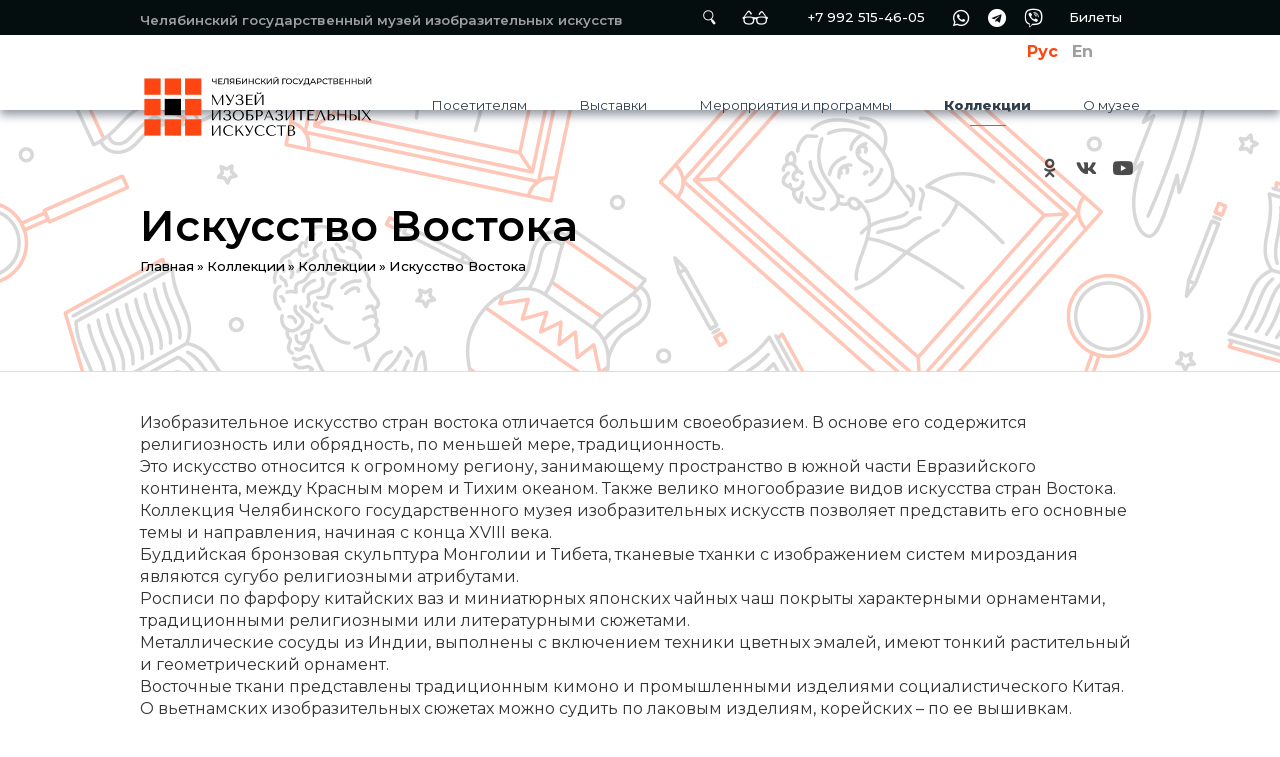

--- FILE ---
content_type: text/html; charset=utf-8
request_url: https://chelmusart.ru/taxonomy/term/852?language=ru
body_size: 18515
content:
<!doctype html>
<html lang="ru" class="no-js">
<head profile="http://www.w3.org/1999/xhtml/vocab">

	<title>Искусство Востока | Челябинский государственный музей изобразительных искусств</title>
    <meta http-equiv="X-UA-Compatible" content="IE=edge, chrome=1">
    <meta name="viewport" content="width=device-width, initial-scale=1.0">
	<link rel="preconnect" href="https://fonts.googleapis.com">
	<link rel="preconnect" href="https://fonts.gstatic.com" crossorigin>
	<link href="https://fonts.googleapis.com/css2?family=Montserrat:ital,wght@0,100;0,200;0,300;0,400;0,500;0,600;0,700;0,800;1,100;1,200;1,300;1,400;1,500;1,600;1,700&display=swap" rel="stylesheet">
    <!--link href="/css/fonts.css" rel="stylesheet">
	<link type="text/css" rel="stylesheet" href="/css/sites.css" media="all"-->
    <!--[if IE]><![endif]-->
<meta http-equiv="Content-Type" content="text/html; charset=utf-8" />
<link rel="shortcut icon" href="https://chelmusart.ru/sites/default/files/favicon.png" type="image/png" />
<meta name="description" content="Изобразительное искусство стран востока отличается большим своеобразием. В основе его содержится религиозность или обрядность, по меньшей мере, традиционность. Это искусство относится к огромному региону, занимающему пространство в южной части Евразийского континента, между Красным морем и Тихим океаном. Также велико многообразие видов искусства стран Востока. Коллекция" />
<meta name="generator" content="Drupal 7 (https://www.drupal.org)" />
<link rel="canonical" href="https://chelmusart.ru/taxonomy/term/852?language=ru" />
<link rel="shortlink" href="https://chelmusart.ru/taxonomy/term/852?language=ru" />
	
	<meta name="proculture-verification" content="870d9da76c7839b107986c091f8f37ec" />
    
    <link type="text/css" rel="stylesheet" href="/sites/default/files/advagg_css/css__qM2USc_9QXjpVWjKrw1pWQl6KYuNeCKUWEIQ_GpOlaM__jcvyiXlY6n139KfcWWc0W_iEj-Z7UUA2q7-xGTbbRN8__DI2IYEbghwdgUh3kF7LQAoWP1X0_RD0LNcQL8qjvoJw.css" media="all" />
<style>
/* <![CDATA[ */
body.node-type-project div.leaflet-top.leaflet-left,body.page-list-reservation .left-mini-menu,body .obj_content .main-attr .views-field:not(.views-field-body):before{background:#ECB000;}body.page-list-reservation .procal-initialized .proCalendar-wrapper.notranslate.procal-initialized .proCalendar-container .proCalendar-calendar .proCalendar-cells-wrapper .procal-curr-month.procal-selected,body.page-list-reservation .procal-initialized .proCalendar-wrapper.notranslate.procal-initialized .proCalendar-container .proCalendar-calendar .proCalendar-cells-wrapper .procal-curr-month.proCalendar-cell:hover{background-color:#ECB000 !important;border-right:1px solid #ECB000;}body .procal-booked.proCalendar-dateFromBooked.proCalendar-dateTo:before,body .procal-booked.proCalendar-dateFromBooked.procal-selected:before,body .proCalendar-month-block .procal-booked.proCalendar-dateFromBooked:hover:before,body .proCalendar-container.hovered .proCalendar-month-block .procal-booked.proCalendar-dateFromBooked.firstClick:before,body .procal-booked.proCalendar-dateToBooked.proCalendar-dateFrom:after,body .procal-booked.proCalendar-dateToBooked.procal-selected:after,body .proCalendar-dateToBooked.proCalendar-dateFrom:after,body .proCalendar-dateToBooked.procal-selected:after,body .proCalendar-month-block .procal-booked.proCalendar-dateToBooked:hover:after,body .proCalendar-container.hovered .proCalendar-month-block .procal-booked.proCalendar-dateToBooked.firstClick:after,body .proCalendar-month-block .proCalendar-dateToBooked:hover:after,body .proCalendar-container.hovered .proCalendar-month-block .proCalendar-dateToBooked.firstClick:after{background:#ECB000;}
body ul.language-switcher-locale-session.list-unstyled li a.session-active,body .yellow-button,body.node-type-object .field.field-name-field-category.field-type-taxonomy-term-reference .field-item a,body.page-user .field.field-name-field-account-type .field-item,body .block-obj .skew-button,body .button-view-map-wrapper a.active,body.front #block-views-natural-objects-block-1 .view-header .button-left-top,body .color-button,body .views-date-block{background:#FF4611;}body.front>section.share:before,body .after-frame-map-block:after{background-color:#FF4611;height:113px;}body .slider-desc-wrap{background-color:#FF4611;}body .widget .tabs_control[data-state=active] svg{fill:#FF4611 !important;}body.page-list-reservation .input-group-btn > .btn,body .widget .tab_content .form_submit{background:#FF4611 !important;}body:not(.admin-page) .input-group-btn > .btn,body .button-view-map-wrapper a.active,body .bubble_content>a.skew-button,body.front #block-views-natural-objects-block-1 .view-header .button-left-top,body .color-button{border-color:#FF4611 !important;}body .yellow-button span:hover,body h2.block-title span,body .field-name-body a,body a.views-more-link,body .view-2-col views-field.views-field-created,body .view-2-col .views-row.image-full-block.project-front .views-field.views-field-title .row-block-title,html .main .container .row .col-md-9 .views-row .views-field.views-field-title a:hover,body .main .container .row .col-md-9 .views-row .views-field.views-field-title a:hover,.view-2-col .views-row .views-field.views-field-title a:hover,body .header-slogan-site,body .body_top_wrapper section.block.block-block strong{color:#FF4611 !important;}body.node-type-project .filter_block.filter_group_map div.active,body .views-row .link-marker-map{background-color:#FF4611 !important;}

/* ]]> */
</style>
<link type="text/css" rel="stylesheet" href="/sites/default/files/advagg_css/css__jWT1au_xMf7u6n43qu7IDByFu1uhP5isxWovVAmlaz4__NvjzzCLXWR7c-8VTXNGasvpQVb6c8wJoFfOJsY6Syco__DI2IYEbghwdgUh3kF7LQAoWP1X0_RD0LNcQL8qjvoJw.css" media="all" />
    <!--script src="/sites/all/modules/jquery_update/replace/jquery/2.2.4/jquery-2.2.4.min.js"></script>
	<script src="/sites/all/modules/jquery_update/replace/jquery/3.5.1/jquery-3.5.1.min.js"></script-->

    <script type="text/javascript" src="/sites/default/files/advagg_js/js__GzkILArWeBzh9BTIUJADw5QM2QtG3fWZbQ5sBpNbPZk__v_ANfDpotl869jBR0padRyTGsS-JvMaCJihb3mU3OWU__DI2IYEbghwdgUh3kF7LQAoWP1X0_RD0LNcQL8qjvoJw.js"></script>
<script type="text/javascript">
<!--//--><![CDATA[//><!--
window.protocolName = "https://";
//--><!]]>
</script>
<script type="text/javascript" src="/js/modernizr.custom.js?sp5jvn"></script>
<script type="text/javascript" src="/js/jquery.flexslider.js?sp5jvn"></script>
<script type="text/javascript">
<!--//--><![CDATA[//><!--
;$(document).ready(function(){$('.views-exposed-widget .form-type-radio label').live('click',function(){var e=$(this).parents('.views-exposed-widget').attr('id');$('#'+e+' .form-type-radio').removeClass('active');if(!$(this).parent().hasClass('active')){$(this).parent().addClass('active')}});$('.views-exposed-widget .form-type-bef-checkbox label').live('mousedown',function(e){if(e.which===1){if($(this).parent().hasClass('active')){$(this).parent().removeClass('active')}
else{$(this).parent().addClass('active')}}});setTimeout(function(){for(var e=0;e<$('.views-exposed-widget .form-type-bef-checkbox label').size();e++){var t=$('.views-exposed-widget .form-type-bef-checkbox label').eq(e).attr('for');if($('#'+t).attr('checked')=='checked'){$('.views-exposed-widget .form-type-bef-checkbox label').eq(e).parent().addClass('active')}}},150)});
//--><!]]>
</script>
<script type="text/javascript" src="/sites/default/files/advagg_js/js__jpa-XB4qo8ud3FFNIF9CvSR5OyA6EWdgbwGg3NRnHoc__k-ihMuRl3MEsslRTTJ3mYDxJPlXlw0qCBhxvqh81Ywo__DI2IYEbghwdgUh3kF7LQAoWP1X0_RD0LNcQL8qjvoJw.js"></script>
<script type="text/javascript" src="/sites/default/files/advagg_js/js__oaAzawr1gJvC1CjRaTtMsidlUTh8V0SmdgyCaJ5yvpU__C6Wh0WdDN8OlnRKsr3uHsPtrPE78FT89FeFW0nkafFA__DI2IYEbghwdgUh3kF7LQAoWP1X0_RD0LNcQL8qjvoJw.js"></script>
<script type="text/javascript" src="/sites/default/files/advagg_js/js__b8iEVaBsAHUjKnG2k56citqUN9OFXr4RWHuk3ZpZIHo__gNfDBiN9gs9UU_BzZots3-RK2NlosfNfDdWc27Mk7QI__DI2IYEbghwdgUh3kF7LQAoWP1X0_RD0LNcQL8qjvoJw.js"></script>
<script type="text/javascript" src="/js/masonry.pkgd.min.js?sp5jvn"></script>
<script type="text/javascript" src="/js/masonry.pkgd.js?sp5jvn"></script>
<script type="text/javascript" src="/js/imagesloaded.js?sp5jvn"></script>
<script type="text/javascript" src="/js/classie.js?sp5jvn"></script>
<script type="text/javascript" src="/js/AnimOnScroll.js?sp5jvn"></script>
<script type="text/javascript" src="/js/masonry-custom.js?sp5jvn"></script>
<script type="text/javascript" src="/sites/default/files/advagg_js/js__EGziiFgwqXfqnkmWCCN-wRXoiprfKXS4SmwfXTyCWuE__JKvpdqzm5SvnaVVvQNyjHD3Mcq-NQSTKQbUG8plqZvo__DI2IYEbghwdgUh3kF7LQAoWP1X0_RD0LNcQL8qjvoJw.js"></script>
<script type="text/javascript">
<!--//--><![CDATA[//><!--
jQuery.extend(Drupal.settings, {"basePath":"\/","pathPrefix":"","ajaxPageState":{"theme":"tweme","theme_token":"s266eAfinZs4vWO2-RNuWTgOCEyrx3oUF7s9CJFKsAI","jquery_version":"1.10","css":{"modules\/system\/system.base.css":1,"sites\/all\/modules\/date\/date_api\/date.css":1,"sites\/all\/modules\/date\/date_popup\/themes\/datepicker.1.7.css":1,"modules\/field\/theme\/field.css":1,"modules\/node\/node.css":1,"sites\/all\/modules\/youtube\/css\/youtube.css":1,"sites\/all\/modules\/views\/css\/views.css":1,"sites\/all\/modules\/ckeditor\/css\/ckeditor.css":1,"sites\/all\/modules\/ctools\/css\/ctools.css":1,"sites\/all\/modules\/lightbox2\/css\/lightbox.css":1,"modules\/locale\/locale.css":1,"sites\/all\/libraries\/ResponsiveMultiLevelMenu\/css\/component.css":1,"sites\/all\/libraries\/superfish\/css\/superfish.css":1,"sites\/all\/libraries\/superfish\/css\/superfish-smallscreen.css":1,"themes\/tweme\/css\/fonts.css":1,"themes\/tweme\/css\/sites.css":1,"themes\/tweme\/css\/bootstrap.css":1,"themes\/tweme\/css\/overrides.min.css":1,"themes\/tweme\/common.less":1,"themes\/tweme\/style.less":1,"themes\/tweme\/css\/font-awesome.css":1,"themes\/tweme\/css\/brands.min.css":1,"themes\/tweme\/css\/flexslider.css":1,"themes\/tweme\/css\/personal.css":1,"themes\/tweme\/css\/masonry-component.css":1,"themes\/tweme\/css\/visually\/bvi.css":1,"themes\/tweme\/css\/visually\/bvi-custom.css":1,"themes\/tweme\/css\/jquery.minicolors.css":1,"themes\/tweme\/css\/bootstrap-colorpicker.min.css":1},"js":{"\/js\/masonry-footer.js":1,"\/js\/visually\/visually-footer.js":1,"themes\/bootstrap\/js\/bootstrap.js":1,"sites\/all\/modules\/jquery_update\/replace\/jquery\/1.10\/jquery.min.js":1,"misc\/jquery.once.js":1,"misc\/drupal.js":1,"sites\/all\/modules\/jquery_update\/replace\/ui\/external\/jquery.cookie.js":1,"sites\/all\/modules\/jquery_update\/replace\/misc\/jquery.form.min.js":1,"misc\/ajax.js":1,"sites\/all\/modules\/jquery_update\/js\/jquery_update.js":1,"sites\/all\/modules\/admin_menu\/admin_devel\/admin_devel.js":1,"sites\/all\/modules\/excel_data_exchange\/js\/excel_data_exchange.js":1,"public:\/\/languages\/ru_RBWUaqhd2GXMM6sVrVTVbGa2a7dYLdQ5YM6-SPXPcfM.js":1,"sites\/all\/modules\/lightbox2\/js\/lightbox.js":1,"sites\/all\/modules\/ctools\/js\/auto-submit.js":1,"sites\/all\/modules\/views\/js\/base.js":1,"themes\/bootstrap\/js\/misc\/_progress.js":1,"sites\/all\/modules\/views\/js\/ajax_view.js":1,"misc\/autocomplete.js":1,"sites\/all\/modules\/better_exposed_filters\/better_exposed_filters.js":1,"sites\/all\/modules\/responsive_menus\/styles\/ResponsiveMultiLevelMenu\/js\/responsive_menus_codrops_responsive_multi.js":1,"sites\/all\/libraries\/ResponsiveMultiLevelMenu\/js\/modernizr.custom.js":1,"sites\/all\/libraries\/ResponsiveMultiLevelMenu\/js\/jquery.dlmenu.js":1,"\/js\/modernizr.custom.js":1,"\/js\/jquery.flexslider.js":1,"sites\/all\/libraries\/superfish\/sftouchscreen.js":1,"sites\/all\/libraries\/superfish\/jquery.hoverIntent.minified.js":1,"sites\/all\/libraries\/superfish\/sfsmallscreen.js":1,"sites\/all\/libraries\/superfish\/supposition.js":1,"sites\/all\/libraries\/superfish\/superfish.js":1,"sites\/all\/libraries\/superfish\/supersubs.js":1,"sites\/all\/modules\/superfish\/superfish.js":1,"themes\/tweme\/js\/bootstrap.js":1,"themes\/tweme\/tweme.js":1,"themes\/tweme\/js\/site.js":1,"themes\/tweme\/js\/bootstrap-colorpicker.js":1,"themes\/tweme\/js\/jquery.minicolors.js":1,"themes\/tweme\/js\/circles.min.js":1,"themes\/tweme\/js\/jquery.inputmask.js":1,"themes\/tweme\/js\/visually\/responsivevoice.min.js":1,"themes\/tweme\/js\/visually\/bvi-init-panel.js":1,"themes\/tweme\/js\/visually\/bvi.js":1,"themes\/tweme\/js\/visually\/js.cookie.js":1,"themes\/bootstrap\/js\/modules\/views\/js\/ajax_view.js":1,"themes\/bootstrap\/js\/misc\/autocomplete.js":1,"themes\/bootstrap\/js\/misc\/ajax.js":1,"\/js\/masonry.pkgd.min.js":1,"\/js\/masonry.pkgd.js":1,"\/js\/imagesloaded.js":1,"\/js\/classie.js":1,"\/js\/AnimOnScroll.js":1,"\/js\/masonry-custom.js":1}},"jcarousel":{"ajaxPath":"\/jcarousel\/ajax\/views?language=ru"},"lightbox2":{"rtl":"0","file_path":"\/(\\w\\w\/)public:\/","default_image":"\/sites\/all\/modules\/lightbox2\/images\/brokenimage.jpg","border_size":0,"font_color":"000","box_color":"fff","top_position":"","overlay_opacity":"0.8","overlay_color":"000","disable_close_click":1,"resize_sequence":0,"resize_speed":400,"fade_in_speed":400,"slide_down_speed":600,"use_alt_layout":0,"disable_resize":0,"disable_zoom":0,"force_show_nav":0,"show_caption":1,"loop_items":0,"node_link_text":"\u0421\u043c\u043e\u0442\u0440\u0435\u0442\u044c \u043f\u043e\u0434\u0440\u043e\u0431\u043d\u043e\u0441\u0442\u0438 \u0438\u0437\u043e\u0431\u0440\u0430\u0436\u0435\u043d\u0438\u044f","node_link_target":0,"image_count":"\u0418\u0437\u043e\u0431\u0440\u0430\u0436\u0435\u043d\u0438\u0435 !current \u0438\u0437 !total","video_count":"\u0412\u0438\u0434\u0435\u043e !current \u0438\u0437 !total","page_count":"\u0421\u0442\u0440\u0430\u043d\u0438\u0446\u0430 !current \u0438\u0437 !total","lite_press_x_close":"\u043d\u0430\u0436\u043c\u0438\u0442\u0435 \u003Ca href=\u0022#\u0022 onclick=\u0022hideLightbox(); return FALSE;\u0022\u003E\u003Ckbd\u003Ex\u003C\/kbd\u003E\u003C\/a\u003E \u0447\u0442\u043e\u0431\u044b \u0437\u0430\u043a\u0440\u044b\u0442\u044c","download_link_text":"","enable_login":false,"enable_contact":false,"keys_close":"c x 27","keys_previous":"p 37","keys_next":"n 39","keys_zoom":"z","keys_play_pause":"32","display_image_size":"original","image_node_sizes":"()","trigger_lightbox_classes":"","trigger_lightbox_group_classes":"","trigger_slideshow_classes":"","trigger_lightframe_classes":"","trigger_lightframe_group_classes":"","custom_class_handler":0,"custom_trigger_classes":"","disable_for_gallery_lists":true,"disable_for_acidfree_gallery_lists":true,"enable_acidfree_videos":true,"slideshow_interval":5000,"slideshow_automatic_start":true,"slideshow_automatic_exit":true,"show_play_pause":true,"pause_on_next_click":false,"pause_on_previous_click":true,"loop_slides":false,"iframe_width":600,"iframe_height":400,"iframe_border":1,"enable_video":0,"useragent":"Mozilla\/5.0 (Macintosh; Intel Mac OS X 10_15_7) AppleWebKit\/537.36 (KHTML, like Gecko) Chrome\/131.0.0.0 Safari\/537.36; ClaudeBot\/1.0; +claudebot@anthropic.com)"},"better_exposed_filters":{"datepicker":false,"slider":false,"settings":[],"views":{"taxonomy_desc":{"displays":{"block":{"filters":[]}}},"taxonomy_term":{"displays":{"page_17549":{"filters":{"date_filter":{"required":false}}}}}}},"urlIsAjaxTrusted":{"\/taxonomy\/term\/852?language=ru":true,"\/views\/ajax?language=ru":true,"\/?language=ru":true},"views":{"ajax_path":"\/views\/ajax?language=ru","ajaxViews":{"views_dom_id:2b3b0ea508d46779991836298500cb1a":{"view_name":"taxonomy_term","view_display_id":"page_17549","view_args":"852","view_path":"taxonomy\/term\/852","view_base_path":"taxonomy\/term\/%","view_dom_id":"2b3b0ea508d46779991836298500cb1a","pager_element":0}}},"responsive_menus":[{"selectors":"#responsive-mob-menu","media_size":"1024","animation_in":"dl-animate-in-5","animation_out":"dl-animate-out-1","responsive_menus_style":"codrops_responsive_multi"}],"superfish":[{"id":"3","sf":{"animation":{"opacity":"show","height":"show"},"speed":"fast"},"plugins":{"smallscreen":{"mode":"window_width","breakpoint":1024,"breakpointUnit":"px","expandText":"\u0420\u0430\u0437\u0432\u0435\u0440\u043d\u0443\u0442\u044c","collapseText":"\u0421\u0432\u0435\u0440\u043d\u0443\u0442\u044c","title":"User menu"},"supposition":true,"supersubs":true}},{"id":"1","sf":{"animation":{"opacity":"show"},"speed":"fast"},"plugins":{"touchscreen":{"disableHover":true,"mode":"always_active"},"smallscreen":{"mode":"window_width","breakpoint":1024,"breakpointUnit":"px","accordionButton":"0","expandText":"\u0420\u0430\u0437\u0432\u0435\u0440\u043d\u0443\u0442\u044c","collapseText":"\u0421\u0432\u0435\u0440\u043d\u0443\u0442\u044c","title":"Main menu"},"supposition":true,"supersubs":true}},{"id":"7","sf":{"animation":{"opacity":"show","height":"show"},"speed":"fast"},"plugins":{"smallscreen":{"mode":"window_width","breakpointUnit":"px","expandText":"\u0420\u0430\u0437\u0432\u0435\u0440\u043d\u0443\u0442\u044c","collapseText":"\u0421\u0432\u0435\u0440\u043d\u0443\u0442\u044c","title":"User menu"},"supposition":true,"supersubs":true}},{"id":"4","sf":{"animation":{"opacity":"show","height":"show"},"speed":"fast","autoArrows":false,"dropShadows":false},"plugins":{"supposition":true,"supersubs":true}},{"id":"6","sf":{"animation":{"opacity":"show"},"speed":"fast","autoArrows":false,"dropShadows":false},"plugins":{"supposition":true,"supersubs":true}}],"currentUser":0,"bootstrap":{"anchorsFix":"0","anchorsSmoothScrolling":"0","formHasError":1,"popoverEnabled":1,"popoverOptions":{"animation":1,"html":0,"placement":"right","selector":"","trigger":"click","triggerAutoclose":1,"title":"","content":"","delay":0,"container":"body"},"tooltipEnabled":0,"tooltipOptions":{"animation":1,"html":0,"placement":"auto left","selector":"","trigger":"hover focus","delay":0,"container":"body"}}});
//--><!]]>
</script>

	  
  
		
	<script async src="https://culturaltracking.ru/static/js/spxl.js?pixelId=7556" data-pixel-id="7556"></script> 

</head>

<body class="html not-front not-logged-in no-sidebars page-taxonomy page-taxonomy-term page-taxonomy-term- page-taxonomy-term-852 i18n-ru menu-active-item menu-active-1774 vocabulary_53 multilangial-1 page-grid-views loading-page site-color-type-0">
  
    	
    <!--div class="now-coord"></div-->
	
        




	
		
		<header id="header-main" class="device-desc iOS-device header" >
		
		
						<div class="navbar-wrapper">
			
									<div class="navbar navbar-default navigation_wrapper body_top_wrapper">
						<div class="container">
							<div class="header-logo-min mobile-logo">
								<a href="/"><img src="/img/logo-mob.png" /></a>
							</div>
														<div class="navbar-collapse collapse">
																											<div class="header-slogan-site">
											Челябинский государственный музей изобразительных искусств										</div>
																									  <section id="block-superfish-3" class="block block-superfish clearfix">

      
  <ul  id="superfish-3" class="menu sf-menu sf-user-menu sf-horizontal sf-style-none sf-total-items-11 sf-parent-items-0 sf-single-items-11"><li id="menu-1644-3" class="first odd sf-item-1 sf-depth-1 item-menu-1644 sf-no-children"><a href="/search/node?language=ru" title="Поиск по сайту" class="sf-depth-1">Поиск</a></li><li id="menu-1785-3" class="middle even sf-item-2 sf-depth-1 item-menu-1785 sf-no-children"><span title="Версия для слабовидящих" class="sf-depth-1 nolink">Версия для слабовидящих</span></li><li id="menu-1855-3" class="middle odd sf-item-3 sf-depth-1 item-menu-1855 sf-no-children"><span title="" class="sf-depth-1 separator"><hr></span></li><li id="menu-2310-3" class="middle even sf-item-4 sf-depth-1 item-menu-2310 sf-no-children"><a href="tel:+79925154605" title="Позвонить" class="sf-depth-1">+7 992 515-46-05</a></li><li id="menu-2309-3" class="middle odd sf-item-5 sf-depth-1 item-menu-2309 sf-no-children"><a href="https://wa.me/79925154605" title="WhatsApp" class="sf-depth-1">wa</a></li><li id="menu-2311-3" class="middle even sf-item-6 sf-depth-1 item-menu-2311 sf-no-children"><a href="https://t.me/+79925154605" title="Telegram" class="sf-depth-1">tg</a></li><li id="menu-2312-3" class="middle odd sf-item-7 sf-depth-1 item-menu-2312 sf-no-children"><a href="https://viber://chat?number=%2B79925154605" title="Viber" class="sf-depth-1">vb</a></li><li id="menu-1932-3" class="middle even sf-item-8 sf-depth-1 item-menu-1932 sf-no-children"><a href="/node/18052?language=ru" title="" class="sf-depth-1">Билеты</a></li><li id="menu-1859-3" class="middle odd sf-item-9 sf-depth-1 item-menu-1859 sf-no-children"><a href="https://ok.ru/group/58415823847457" title="Одноклассники" class="sf-depth-1">ok</a></li><li id="menu-1856-3" class="middle even sf-item-10 sf-depth-1 item-menu-1856 sf-no-children"><a href="https://vk.com/chelmusart" title="ВКонтакте" class="sf-depth-1">vk</a></li><li id="menu-1872-3" class="last odd sf-item-11 sf-depth-1 item-menu-1872 sf-no-children"><a href="https://www.youtube.com/channel/UCiLH8XYZfh1_44orAxccOcA" title="YouTube" class="sf-depth-1">youtube</a></li></ul>
</section>
<section id="block-locale-language-content" class="block block-locale clearfix">

        <h2 class="block-title">Языки</h2>
    
  <ul class="language-switcher-locale-session list-unstyled"><li class="ru first active"><a href="/taxonomy/term/852?language=ru" class="language-link session-active active" xml:lang="ru" title="Искусство Востока">Рус</a></li>
<li class="en last active"><a href="/taxonomy/term/852?language=en" class="language-link active" xml:lang="en" title="Искусство Востока">En</a></li>
</ul>
</section>
							</div>
						</div>
					</div>
								
				
									<div class="navbar navbar-default navigation_wrapper body_top2_wrapper">
					
													<div class="container">
							
																	<div class="header-logo-min">
										<a href="/"><img src="/img/logos/logo.svg" /></a>
									</div>
															
								<div class="navbar-collapse collapse">
									
									<nav role="navigation">
										<div class="region region-header">
  <div id="block-superfish-1" class="block block-superfish active" >
  <div class="container">
                <div class="content">
      <ul  id="superfish-1" class="menu sf-menu sf-main-menu sf-horizontal sf-style-none sf-total-items-5 sf-parent-items-5 sf-single-items-0"><li id="menu-1772-1" class="first odd sf-item-1 sf-depth-1 item-menu-1772 sf-total-children-12 sf-parent-children-0 sf-single-children-12 menuparent"><span title="" class="sf-depth-1 menuparent nolink">Посетителям</span><ul class="sf-megamenu"><li class="sf-megamenu-wrapper first odd sf-item-1 sf-depth-1 item-menu-1772 sf-total-children-12 sf-parent-children-0 sf-single-children-12 menuparent"><ol><li id="menu-1933-1" class="first odd sf-item-1 sf-depth-2 item-menu-1933 sf-no-children"><a href="/news?language=ru" class="sf-depth-2">Новости</a></li><li id="menu-2254-1" class="middle even sf-item-2 sf-depth-2 item-menu-2254 sf-no-children"><a href="https://chelmusart.ru/#mapFrame" title="" class="sf-depth-2">Адреса, телефон и время работы</a></li><li id="menu-1939-1" class="middle odd sf-item-3 sf-depth-2 item-menu-1939 sf-no-children"><a href="/node/18040?language=ru" class="sf-depth-2">Как добраться</a></li><li id="menu-1958-1" class="middle even sf-item-4 sf-depth-2 item-menu-1958 sf-no-children"><a href="/taxonomy/term/841?language=ru" class="sf-depth-2">Билеты и абонементы</a></li><li id="menu-2305-1" class="middle odd sf-item-5 sf-depth-2 item-menu-2305 sf-no-children"><a href="/taxonomy/term/864?language=ru" class="sf-depth-2">Акции</a></li><li id="menu-1959-1" class="middle even sf-item-6 sf-depth-2 item-menu-1959 sf-no-children"><a href="/node/18057?language=ru" class="sf-depth-2">Доступная среда</a></li><li id="menu-1937-1" class="middle odd sf-item-7 sf-depth-2 item-menu-1937 sf-no-children"><a href="/node/18023?language=ru" class="sf-depth-2">Волонтерам</a></li><li id="menu-1957-1" class="middle even sf-item-8 sf-depth-2 item-menu-1957 sf-no-children"><a href="/taxonomy/term/840?language=ru" title="" class="sf-depth-2">Опросы</a></li><li id="menu-1964-1" class="middle odd sf-item-9 sf-depth-2 item-menu-1964 sf-no-children"><a href="/node/18071?language=ru" class="sf-depth-2">Книга отзывов</a></li><li id="menu-2307-1" class="middle even sf-item-10 sf-depth-2 item-menu-2307 sf-no-children"><a href="/node/18979?language=ru" class="sf-depth-2">Платформа обратной связи</a></li><li id="menu-2314-1" class="middle odd sf-item-11 sf-depth-2 item-menu-2314 sf-no-children"><a href="/node/19424?language=ru" class="sf-depth-2">Правила поведения в музее</a></li><li id="menu-2320-1" class="last even sf-item-12 sf-depth-2 item-menu-2320 sf-no-children"><a href="/taxonomy/term/875?language=ru" class="sf-depth-2">Участникам СВО</a></li></ol></li></ul></li><li id="menu-1828-1" class="middle even sf-item-2 sf-depth-1 item-menu-1828 sf-total-children-7 sf-parent-children-0 sf-single-children-7 menuparent"><span title="" class="sf-depth-1 menuparent nolink">Выставки</span><ul class="sf-megamenu"><li class="sf-megamenu-wrapper middle even sf-item-2 sf-depth-1 item-menu-1828 sf-total-children-7 sf-parent-children-0 sf-single-children-7 menuparent"><ol><li id="menu-1915-1" class="first odd sf-item-1 sf-depth-2 item-menu-1915 sf-no-children"><a href="/taxonomy/term/804?language=ru" class="sf-depth-2">Текущие</a></li><li id="menu-1917-1" class="middle even sf-item-2 sf-depth-2 item-menu-1917 sf-no-children"><a href="/taxonomy/term/805?language=ru" class="sf-depth-2">Постоянные</a></li><li id="menu-1916-1" class="middle odd sf-item-3 sf-depth-2 item-menu-1916 sf-no-children"><a href="/taxonomy/term/806?language=ru" class="sf-depth-2">Будущие</a></li><li id="menu-1961-1" class="middle even sf-item-4 sf-depth-2 item-menu-1961 sf-no-children"><a href="/taxonomy/term/842?language=ru" title="" class="sf-depth-2">Виртуальные</a></li><li id="menu-1962-1" class="middle odd sf-item-5 sf-depth-2 item-menu-1962 sf-no-children"><a href="/taxonomy/term/816?language=ru" class="sf-depth-2">Внешние</a></li><li id="menu-2318-1" class="middle even sf-item-6 sf-depth-2 item-menu-2318 sf-no-children"><a href="/taxonomy/term/807?language=ru" title="" class="sf-depth-2">Архив</a></li><li id="menu-2260-1" class="last odd sf-item-7 sf-depth-2 item-menu-2260 sf-no-children"><a href="/taxonomy/term/861?language=ru" class="sf-depth-2">Передвижной фонд</a></li></ol></li></ul></li><li id="menu-1250-1" class="middle odd sf-item-3 sf-depth-1 item-menu-1250 sf-total-children-8 sf-parent-children-0 sf-single-children-8 menuparent"><span title="" class="sf-depth-1 menuparent nolink">Мероприятия и программы</span><ul class="sf-megamenu"><li class="sf-megamenu-wrapper middle odd sf-item-3 sf-depth-1 item-menu-1250 sf-total-children-8 sf-parent-children-0 sf-single-children-8 menuparent"><ol><li id="menu-1956-1" class="first odd sf-item-1 sf-depth-2 item-menu-1956 sf-no-children"><a href="/taxonomy/term/836?language=ru" class="sf-depth-2">Экскурсии</a></li><li id="menu-2262-1" class="middle even sf-item-2 sf-depth-2 item-menu-2262 sf-no-children"><a href="/events-all?language=ru" title="" class="sf-depth-2">Календарь мероприятий</a></li><li id="menu-1953-1" class="middle odd sf-item-3 sf-depth-2 item-menu-1953 sf-no-children"><a href="/taxonomy/term/835?language=ru" class="sf-depth-2">Лекции</a></li><li id="menu-1954-1" class="middle even sf-item-4 sf-depth-2 item-menu-1954 sf-no-children"><a href="/taxonomy/term/838?language=ru" class="sf-depth-2">Мастер-классы</a></li><li id="menu-1955-1" class="middle odd sf-item-5 sf-depth-2 item-menu-1955 sf-no-children"><a href="/taxonomy/term/837?language=ru" class="sf-depth-2">Концерты, спектакли, творческие встречи</a></li><li id="menu-1947-1" class="middle even sf-item-6 sf-depth-2 item-menu-1947 sf-no-children"><a href="/taxonomy/term/834?language=ru" class="sf-depth-2">Конкурсы</a></li><li id="menu-1940-1" class="middle odd sf-item-7 sf-depth-2 item-menu-1940 sf-no-children"><a href="/taxonomy/term/827?language=ru" class="sf-depth-2">Образовательные программы детям</a></li><li id="menu-2306-1" class="last even sf-item-8 sf-depth-2 item-menu-2306 sf-no-children"><a href="/taxonomy/term/865?language=ru" title="Все события в музее доступны к покупке билетов по Пушкинской карте" class="sf-depth-2">Пушкинская карта</a></li></ol></li></ul></li><li id="menu-1774-1" class="active-trail middle even sf-item-4 sf-depth-1 item-menu-1774 sf-total-children-7 sf-parent-children-0 sf-single-children-7 menuparent"><span title="" class="sf-depth-1 menuparent nolink">Коллекции</span><ul class="sf-megamenu"><li class="sf-megamenu-wrapper active-trail middle even sf-item-4 sf-depth-1 item-menu-1774 sf-total-children-7 sf-parent-children-0 sf-single-children-7 menuparent"><ol><li id="menu-1775-1" class="first odd sf-item-1 sf-depth-2 item-menu-1775 sf-no-children"><a href="/taxonomy/term/815?language=ru" title="" class="sf-depth-2">Русское искусство</a></li><li id="menu-1975-1" class="middle even sf-item-2 sf-depth-2 item-menu-1975 sf-no-children"><a href="/taxonomy/term/855?language=ru" class="sf-depth-2">Советское искусство</a></li><li id="menu-1935-1" class="middle odd sf-item-3 sf-depth-2 item-menu-1935 sf-no-children"><a href="/taxonomy/term/819?language=ru" title="Коллекция западноевропейского искусства в Челябинском государственном музее изобразительных искусств невелика по численности, порядка 500 работ живописи, графики, скульптуры и декоративно-прикладного искусства." class="sf-depth-2">Западная Европа</a></li><li id="menu-1969-1" class="middle even sf-item-4 sf-depth-2 item-menu-1969 sf-no-children"><a href="/taxonomy/term/846?language=ru" class="sf-depth-2">Фарфор</a></li><li id="menu-1974-1" class="middle odd sf-item-5 sf-depth-2 item-menu-1974 sf-no-children"><a href="/taxonomy/term/854?language=ru" class="sf-depth-2">Декоративно-прикладное искусство Урала</a></li><li id="menu-1972-1" class="active-trail middle even sf-item-6 sf-depth-2 item-menu-1972 sf-no-children"><a href="/taxonomy/term/852?language=ru" class="sf-depth-2 active">Искусство Востока</a></li><li id="menu-1971-1" class="last odd sf-item-7 sf-depth-2 item-menu-1971 sf-no-children"><a href="/taxonomy/term/851?language=ru" class="sf-depth-2">Народное искусство</a></li></ol></li></ul></li><li id="menu-1778-1" class="last odd sf-item-5 sf-depth-1 item-menu-1778 sf-total-children-10 sf-parent-children-0 sf-single-children-10 menuparent"><span title="" class="sf-depth-1 menuparent nolink">О музее  </span><ul class="sf-megamenu"><li class="sf-megamenu-wrapper last odd sf-item-5 sf-depth-1 item-menu-1778 sf-total-children-10 sf-parent-children-0 sf-single-children-10 menuparent"><ol><li id="menu-1965-1" class="first odd sf-item-1 sf-depth-2 item-menu-1965 sf-no-children"><a href="/node/18075?language=ru" class="sf-depth-2">История музея</a></li><li id="menu-1945-1" class="middle even sf-item-2 sf-depth-2 item-menu-1945 sf-no-children"><a href="/node/18050?language=ru" class="sf-depth-2">Сведения об учреждении</a></li><li id="menu-1970-1" class="middle odd sf-item-3 sf-depth-2 item-menu-1970 sf-no-children"><a href="/node/18394?language=ru" class="sf-depth-2">Наука и публикации</a></li><li id="menu-1973-1" class="middle even sf-item-4 sf-depth-2 item-menu-1973 sf-no-children"><a href="/taxonomy/term/853?language=ru" class="sf-depth-2">Музейная реставрация</a></li><li id="menu-1870-1" class="middle odd sf-item-5 sf-depth-2 item-menu-1870 sf-no-children"><a href="/node/17701?language=ru" class="sf-depth-2">Контакты</a></li><li id="menu-1966-1" class="middle even sf-item-6 sf-depth-2 item-menu-1966 sf-no-children"><a href="/node/18076?language=ru" class="sf-depth-2">Партнеры</a></li><li id="menu-1930-1" class="middle odd sf-item-7 sf-depth-2 item-menu-1930 sf-no-children"><a href="/taxonomy/term/817?language=ru" title="" class="sf-depth-2">СМИ о музее</a></li><li id="menu-1949-1" class="middle even sf-item-8 sf-depth-2 item-menu-1949 sf-no-children"><a href="/taxonomy/term/826?language=ru" title="" class="sf-depth-2">От учредителя</a></li><li id="menu-2304-1" class="middle odd sf-item-9 sf-depth-2 item-menu-2304 sf-no-children"><a href="/taxonomy/term/863?language=ru" class="sf-depth-2">Музей в лицах</a></li><li id="menu-2316-1" class="last even sf-item-10 sf-depth-2 item-menu-2316 sf-no-children"><a href="/taxonomy/term/818?language=ru" class="sf-depth-2">Вакансии</a></li></ol></li></ul></li></ul>    </div>
  </div>
</div>
<div id="block-superfish-7" class="block block-superfish" >
  <div class="container">
                <div class="content">
      <ul  id="superfish-7" class="menu sf-menu sf-user-menu sf-horizontal sf-style-none sf-total-items-11 sf-parent-items-0 sf-single-items-11"><li id="menu-1644-7" class="first odd sf-item-1 sf-depth-1 item-menu-1644 sf-no-children"><a href="/search/node?language=ru" title="Поиск по сайту" class="sf-depth-1">Поиск</a></li><li id="menu-1785-7" class="middle even sf-item-2 sf-depth-1 item-menu-1785 sf-no-children"><span title="Версия для слабовидящих" class="sf-depth-1 nolink">Версия для слабовидящих</span></li><li id="menu-1855-7" class="middle odd sf-item-3 sf-depth-1 item-menu-1855 sf-no-children"><span title="" class="sf-depth-1 separator"><hr></span></li><li id="menu-2310-7" class="middle even sf-item-4 sf-depth-1 item-menu-2310 sf-no-children"><a href="tel:+79925154605" title="Позвонить" class="sf-depth-1">+7 992 515-46-05</a></li><li id="menu-2309-7" class="middle odd sf-item-5 sf-depth-1 item-menu-2309 sf-no-children"><a href="https://wa.me/79925154605" title="WhatsApp" class="sf-depth-1">wa</a></li><li id="menu-2311-7" class="middle even sf-item-6 sf-depth-1 item-menu-2311 sf-no-children"><a href="https://t.me/+79925154605" title="Telegram" class="sf-depth-1">tg</a></li><li id="menu-2312-7" class="middle odd sf-item-7 sf-depth-1 item-menu-2312 sf-no-children"><a href="https://viber://chat?number=%2B79925154605" title="Viber" class="sf-depth-1">vb</a></li><li id="menu-1932-7" class="middle even sf-item-8 sf-depth-1 item-menu-1932 sf-no-children"><a href="/node/18052?language=ru" title="" class="sf-depth-1 sf-depth-1">Билеты</a></li><li id="menu-1859-7" class="middle odd sf-item-9 sf-depth-1 item-menu-1859 sf-no-children"><a href="https://ok.ru/group/58415823847457" title="Одноклассники" class="sf-depth-1">ok</a></li><li id="menu-1856-7" class="middle even sf-item-10 sf-depth-1 item-menu-1856 sf-no-children"><a href="https://vk.com/chelmusart" title="ВКонтакте" class="sf-depth-1">vk</a></li><li id="menu-1872-7" class="last odd sf-item-11 sf-depth-1 item-menu-1872 sf-no-children"><a href="https://www.youtube.com/channel/UCiLH8XYZfh1_44orAxccOcA" title="YouTube" class="sf-depth-1">youtube</a></li></ul>    </div>
  </div>
</div>
</div>
									</nav>
								</div>
							</div>
												
													<div class="container button-wrapper-container button-container-without-filter">
								<div class="button-view-map-wrapper">
									<a class="button-view-all-map">Карта</a>
									<a class="button-view-list-map">Список и карта</a>
									<a class="button-view-list active">Список</a>
								</div>
							</div>
												
					</div>
							
			</div>
						
			
			
			
			

										
			<div class="header-top">
				<div class="container">
																			</div>
			</div>
			
			

							<div class="container header-title">
					<h1 class=block-title>Искусство Востока</h1>					
											<h2 class="element-invisible">Вы здесь</h2><div class="breadcrumb"><span class="inline odd first">Главная</span> <span class="delimiter">»</span> <span class="inline even">Коллекции</span> <span class="delimiter">»</span> <span class="inline odd"><a href="https://chelmusart.ru/taxonomy/term/814?language=ru">Коллекции</a></span> <span class="delimiter">»</span> <span class="inline even last">Искусство Востока</span></div>										
										
									</div>
				


			
		</header>
		
	
	
	<div class="header-bottom">
		<div class="container">
			  			  		</div>
	</div>

	





<section class="device-desc iOS-device main page-type-1" id="section-main">
	<div class="frame-block-widget-map-wrapper"></div>
	
			
	
		
		<div class="container">
			<div class="row">
			
												
							
				<div class="blockLinkAuthUser"><a href="/user" class="linkAuthUser">Авторизация</a></div>
					<!--div class="mainpreloader" style="display:none;">
							<img class="logo" src="/img/preloader.gif">
						</div-->
					<div id="panorama"></div>								
		
			
				<section class="main-col main-col-content col-md-12">
																				
					  <div class="region region-content">
    <section id="block-system-main" class="block block-system clearfix">

      
  <div class="view view-taxonomy-term view-id-taxonomy_term view-display-id-page_17549 view-2-col view-dom-id-2b3b0ea508d46779991836298500cb1a">

	
		
	
        
  	  			<div class="view-header">
			  <div class="view view-taxonomy-desc view-id-taxonomy_desc view-display-id-block view-dom-id-b87ebc11f2ea0d8d7294b3930dbf0f01">
        
  
  
  
  
	  
					<div class="view-content">
			    <div>
    
	<div class="row-fields-wrap">
	<div class="das">
			</div>
	
				
			
						  			  <div class="field-content"><p>Изобразительное искусство стран востока отличается большим своеобразием. В основе его содержится религиозность или обрядность, по меньшей мере, традиционность.<br />
Это искусство относится к огромному региону, занимающему пространство в южной части Евразийского континента, между Красным морем и Тихим океаном. Также велико многообразие видов искусства стран Востока.<br />
Коллекция Челябинского государственного музея изобразительных искусств позволяет представить его основные темы и направления, начиная с конца XVIII века.<br />
Буддийская бронзовая скульптура Монголии и Тибета, тканевые тханки с изображением систем мироздания являются сугубо религиозными атрибутами.<br />
Росписи по фарфору китайских ваз и миниатюрных японских чайных чаш покрыты характерными орнаментами, традиционными религиозными или литературными сюжетами.<br />
Металлические сосуды из Индии, выполнены с включением техники цветных эмалей, имеют тонкий растительный и геометрический орнамент.<br />
Восточные ткани представлены традиционным кимоно и промышленными изделиями социалистического Китая.<br />
О вьетнамских изобразительных сюжетах можно судить по лаковым изделиям, корейских – по ее вышивкам.<br />
Кроме религиозных и ритуальных вещей в коллекции находятся бытовые аксессуары - вееры и шкатулки.<br />
Китайскую изобразительную культуру можно проследить от традиционной живописи, сопровождаемой краткими иероглифическими надписями, до агитационного плаката 1950-х гг.</p>
<p class="rteright"><em>Светлана Судья,<br />
старший научный сотрудник</em></p>
</div>						
				  
			
			  
	
	
</div>	
	  </div>

<script type="text/javascript">
	if ($('body').hasClass('page-taxonomy-term-759')) {
		$('#edit-field-date-creation-value-value-date').attr('placeholder', 'Дата от').attr('readonly', 'readonly');
		$('#edit-field-date-creation-value-1-value-date').attr('placeholder', 'Дата до').attr('readonly', 'readonly');
	}
</script>			</div>
			
	
  
  
  
  
  
  
  
</div>			</div>
	    
  
	  


	  
					<div class="view-content grid effect-1" id="grid">
			    <div class="views-row views-row-1 views-row-odd views-row-first">
    
	<div class="row-fields-wrap thumb-on">
	<div class="das">
			</div>
	
				
			
			<div class="views-field views-field-field-photo">			  			  <div class="field-content"><a href="/node/18406?language=ru"><img typeof="foaf:Image" class="img-responsive" src="https://chelmusart.ru/sites/default/files/styles/large/public/%D0%A2%D0%B8%D0%B1%D0%B5%D1%82.%20%D0%96%D0%B8%D0%B2%D0%BE%D0%BF%D0%B8%D1%81%D1%8C.%20%D0%9C%D0%B0%D0%BD%D0%B4%D0%B0%D0%BB%D0%B0%2C%20%D0%BC%D0%BE%D0%B4%D0%B5%D0%BB%D1%8C%20%D0%9D%D0%B5%D0%B1%D0%B5%D1%81%D0%BD%D0%BE%D0%B3%D0%BE%20%D0%90%D0%BB%D1%82%D0%B0%D1%80%D1%8F.%20XVIII%20%D0%B2%D0%B5%D0%BA.%20%D0%9F%D0%BE%D0%BB%D0%BE%D1%82%D0%BD%D0%BE%2C%20%D0%BC%D0%B8%D0%BD%D0%B5%D1%80%D0%B0%D0%BB%D1%8C%D0%BD%D1%8B%D0%B5%20%D0%BA%D1%80%D0%B0%D1%81%D0%BA%D0%B8%2C%20%D0%B7%D0%BE%D0%BB%D0%BE%D1%82%D0%BE..jpg?itok=tGyU7wyf" width="350" height="350" alt="" /></a></div>			</div>			
				  
			
			  
	
				
			
			<div class="views-field views-field-field-news-type">			  			  <div class="field-content"></div>			</div>			
				  
			
			  
	
				
			
			<div class="views-field views-field-created">			  			  <span class="field-content">18.06.2020</span>			</div>			
				  
			
			  
	
				
			
			<div class="views-field views-field-title">			  			  <span class="field-content"><a href="/node/18406?language=ru"><div class="views-field-cerated-title">18.06.2020</div>Искусство Тибета</a></span>			</div>			
				  
			
			  
	
				
			
			<div class="views-field views-field-body">			  			  <div class="field-content"></div>			</div>			
				  
			
			  
	
	
</div>	
	  </div>
  <div class="views-row views-row-2 views-row-even">
    
	<div class="row-fields-wrap thumb-on">
	<div class="das">
			</div>
	
				
			
			<div class="views-field views-field-field-photo">			  			  <div class="field-content"><a href="/node/18405?language=ru"><img typeof="foaf:Image" class="img-responsive" src="https://chelmusart.ru/sites/default/files/styles/large/public/%D0%A1%D0%B5%D0%B2%D0%B5%D1%80%D0%BD%D0%B0%D1%8F%20%D0%9A%D0%BE%D1%80%D0%B5%D1%8F.%20%D0%9F%D1%8F%D1%82%D1%8C%20%D0%B6%D1%83%D1%80%D0%B0%D0%B2%D0%BB%D0%B5%D0%B9.%20XXI%20%D0%B2%D0%B5%D0%BA.%20%D0%9F%D1%85%D0%B5%D0%BD%D1%8C%D1%8F%D0%BD.%20%D0%A8%D1%91%D0%BB%D0%BA%2C%20%D1%80%D1%83%D1%87%D0%BD%D0%B0%D1%8F%20%D0%BC%D0%BD%D0%BE%D0%B3%D0%BE%D1%81%D0%BB%D0%BE%D0%B9%D0%BD%D0%B0%D1%8F%20%D0%B2%D1%8B%D1%88%D0%B8%D0%B2%D0%BA%D0%B0..jpg?itok=uptBroWm" width="400" height="300" alt="" /></a></div>			</div>			
				  
			
			  
	
				
			
			<div class="views-field views-field-field-news-type">			  			  <div class="field-content"></div>			</div>			
				  
			
			  
	
				
			
			<div class="views-field views-field-created">			  			  <span class="field-content">18.06.2020</span>			</div>			
				  
			
			  
	
				
			
			<div class="views-field views-field-title">			  			  <span class="field-content"><a href="/node/18405?language=ru"><div class="views-field-cerated-title">18.06.2020</div>Искусство Северной Кореи</a></span>			</div>			
				  
			
			  
	
				
			
			<div class="views-field views-field-body">			  			  <div class="field-content"></div>			</div>			
				  
			
			  
	
	
</div>	
	  </div>
  <div class="views-row views-row-3 views-row-odd">
    
	<div class="row-fields-wrap thumb-on">
	<div class="das">
			</div>
	
				
			
			<div class="views-field views-field-field-photo">			  			  <div class="field-content"><a href="/node/18404?language=ru"><img typeof="foaf:Image" class="img-responsive" src="https://chelmusart.ru/sites/default/files/styles/large/public/%D0%92%D0%B0%D0%B7%D0%B0.JPG?itok=9r1RO0WU" width="600" height="400" alt="" /></a></div>			</div>			
				  
			
			  
	
				
			
			<div class="views-field views-field-field-news-type">			  			  <div class="field-content"></div>			</div>			
				  
			
			  
	
				
			
			<div class="views-field views-field-created">			  			  <span class="field-content">18.06.2020</span>			</div>			
				  
			
			  
	
				
			
			<div class="views-field views-field-title">			  			  <span class="field-content"><a href="/node/18404?language=ru"><div class="views-field-cerated-title">18.06.2020</div>Искусство Китая</a></span>			</div>			
				  
			
			  
	
				
			
			<div class="views-field views-field-body">			  			  <div class="field-content"></div>			</div>			
				  
			
			  
	
	
</div>	
	  </div>
  <div class="views-row views-row-4 views-row-even">
    
	<div class="row-fields-wrap thumb-on">
	<div class="das">
			</div>
	
				
			
			<div class="views-field views-field-field-photo">			  			  <div class="field-content"><a href="/node/18403?language=ru"><img typeof="foaf:Image" class="img-responsive" src="https://chelmusart.ru/sites/default/files/styles/large/public/%D0%95%D0%B4%D0%B8%D0%BD%D0%BE%D1%80%D0%BE%D0%B3.%20%D0%91%D1%83%D0%B4%D0%B4%D0%B8%D0%B9%D1%81%D0%BA%D0%B0%D1%8F%20%D1%80%D0%B8%D1%82%D1%83%D0%B0%D0%BB%D1%8C%D0%BD%D0%B0%D1%8F%20%D1%81%D0%BA%D1%83%D0%BB%D1%8C%D0%BF%D1%82%D1%83%D1%80%D0%B0.JPG?itok=hOZHjjrG" width="600" height="400" alt="" /></a></div>			</div>			
				  
			
			  
	
				
			
			<div class="views-field views-field-field-news-type">			  			  <div class="field-content"></div>			</div>			
				  
			
			  
	
				
			
			<div class="views-field views-field-created">			  			  <span class="field-content">18.06.2020</span>			</div>			
				  
			
			  
	
				
			
			<div class="views-field views-field-title">			  			  <span class="field-content"><a href="/node/18403?language=ru"><div class="views-field-cerated-title">18.06.2020</div>Искусство Монголии</a></span>			</div>			
				  
			
			  
	
				
			
			<div class="views-field views-field-body">			  			  <div class="field-content"></div>			</div>			
				  
			
			  
	
	
</div>	
	  </div>
  <div class="views-row views-row-5 views-row-odd">
    
	<div class="row-fields-wrap thumb-on">
	<div class="das">
			</div>
	
				
			
			<div class="views-field views-field-field-photo">			  			  <div class="field-content"><a href="/node/18402?language=ru"><img typeof="foaf:Image" class="img-responsive" src="https://chelmusart.ru/sites/default/files/styles/large/public/%D0%9F%D0%B8%D0%B0%D0%BB%D0%B0_0.JPG?itok=e55wScJw" width="600" height="400" alt="" /></a></div>			</div>			
				  
			
			  
	
				
			
			<div class="views-field views-field-field-news-type">			  			  <div class="field-content"></div>			</div>			
				  
			
			  
	
				
			
			<div class="views-field views-field-created">			  			  <span class="field-content">18.06.2020</span>			</div>			
				  
			
			  
	
				
			
			<div class="views-field views-field-title">			  			  <span class="field-content"><a href="/node/18402?language=ru"><div class="views-field-cerated-title">18.06.2020</div>Искусство Японии</a></span>			</div>			
				  
			
			  
	
				
			
			<div class="views-field views-field-body">			  			  <div class="field-content"></div>			</div>			
				  
			
			  
	
	
</div>	
	  </div>
  <div class="views-row views-row-6 views-row-even">
    
	<div class="row-fields-wrap thumb-on">
	<div class="das">
			</div>
	
				
			
			<div class="views-field views-field-field-photo">			  			  <div class="field-content"><a href="/node/18401?language=ru"><img typeof="foaf:Image" class="img-responsive" src="https://chelmusart.ru/sites/default/files/styles/large/public/%D0%9D%D0%B5%D0%B8%D0%B7%D0%B2%D0%B5%D1%81%D1%82%D0%BD%D1%8B%D0%B9%20%D0%B0%D0%B2%D1%82%D0%BE%D1%80%20%20%D0%A4%D1%83%D1%82%D0%BB%D1%8F%D1%80%20%D0%B4%D0%BE%D1%80%D0%BE%D0%B6%D0%BD%D0%BE%D0%B3%D0%BE%20%D0%B4%D0%B0%D0%BC%D1%81%D0%BA%D0%BE%D0%B3%D0%BE%20%D0%BD%D0%B0%D0%B1%D0%BE%D1%80%D0%B0.JPG?itok=tgRkarMw" width="600" height="400" alt="" /></a></div>			</div>			
				  
			
			  
	
				
			
			<div class="views-field views-field-field-news-type">			  			  <div class="field-content"></div>			</div>			
				  
			
			  
	
				
			
			<div class="views-field views-field-created">			  			  <span class="field-content">18.06.2020</span>			</div>			
				  
			
			  
	
				
			
			<div class="views-field views-field-title">			  			  <span class="field-content"><a href="/node/18401?language=ru"><div class="views-field-cerated-title">18.06.2020</div>Искусство Вьетнама</a></span>			</div>			
				  
			
			  
	
				
			
			<div class="views-field views-field-body">			  			  <div class="field-content"></div>			</div>			
				  
			
			  
	
	
</div>	
	  </div>
  <div class="views-row views-row-7 views-row-odd views-row-last">
    
	<div class="row-fields-wrap thumb-on">
	<div class="das">
			</div>
	
				
			
			<div class="views-field views-field-field-photo">			  			  <div class="field-content"><a href="/node/18400?language=ru"><img typeof="foaf:Image" class="img-responsive" src="https://chelmusart.ru/sites/default/files/styles/large/public/%D0%91%D0%BB%D1%8E%D0%B4%D0%BE%20%27%D0%96%D1%83%D1%80%D0%B0%D0%B2%D0%BB%D1%8C%20%D0%B8%20%D1%86%D0%B2%D0%B5%D1%82%D1%8B%27.JPG?itok=gdDkWDYb" width="532" height="600" alt="" /></a></div>			</div>			
				  
			
			  
	
				
			
			<div class="views-field views-field-field-news-type">			  			  <div class="field-content"></div>			</div>			
				  
			
			  
	
				
			
			<div class="views-field views-field-created">			  			  <span class="field-content">18.06.2020</span>			</div>			
				  
			
			  
	
				
			
			<div class="views-field views-field-title">			  			  <span class="field-content"><a href="/node/18400?language=ru"><div class="views-field-cerated-title">18.06.2020</div>Искусство Индии</a></span>			</div>			
				  
			
			  
	
				
			
			<div class="views-field views-field-body">			  			  <div class="field-content"></div>			</div>			
				  
			
			  
	
	
</div>	
	  </div>

<script type="text/javascript">
	if ($('body').hasClass('page-taxonomy-term-759')) {
		$('#edit-field-date-creation-value-value-date').attr('placeholder', 'Дата от').attr('readonly', 'readonly');
		$('#edit-field-date-creation-value-1-value-date').attr('placeholder', 'Дата до').attr('readonly', 'readonly');
	}
</script>			</div>
						<script type="text/javascript">
						var $ = jQuery.noConflict();

						setTimeout(function() {
						/*var loadView = setInterval(function() {
							if(($('.grid').height() > 0) && ($('.col-md-12').width() > 0)) {*/
						
									var containers = document.querySelectorAll('.grid');
									
									for ( var i=0, len = containers.length; i < len; i++ ) {
										var container = containers[i];
										initMasonry(container);
									}

								/*clearInterval(loadView);
							}
						}, 20);	*/
						}, 300);

				$(".views-exposed-form input[type=text]").attr("autocomplete", "OFF");
				
			</script>
			
		
	
	
	
    

    
	
    
  
  
    

</div>


</section>
  </div>

				</section>
				
				
				  
												<div class="help" id="help"></div>
				
			</div>
		</div>
		
		
	
	
</section>






	
	


	<!--footer class="footer">
	  <div class="container">
			  </div>
	</footer-->

		<!--section class="main-col col-md-12">
	  	  	          
	</section-->
	
					
		
				
		
					<footer class="footer">
			  <div class="container">
			  
				<div class="col-md-4 col-xs-12 footer-1">
					  <div class="region region-footer">
    <section id="block-block-5" class="block block-block clearfix">

      
  <a href="/"><img class="footer-logo footer-logo-left" src="/img/logos/logo-w.svg"></a>



</section>
<section id="block-block-2" class="block block-block clearfix">

      
  <p>Областное государственное бюджетное учреждение <br />
культуры «Челябинский государственный музей <br />
изобразительных искусств». <br />
Все права защищены.</p>

<style>
a.video-button[href="/node/19266"] {
    display: none !important;
}
</style>
</section>
<section id="block-block-10" class="block block-block clearfix">

      
  <div class="partners">
	<a class="partn-img" href="https://vk.com/dd_app" target="_blank" style="width: 100%;">
		<img src="/img/partners/320x50.gif" />
	</a>
	
	<a class="partn-img" style="width: 100%;" href="https://cultureural.ru/about" target="_blank">
		<img style="max-width: 320px;" src="/img/partners/cultureural.jpg" />
	</a>

	<a class="partn-img" href="https://www.mkrf.ru/" target="_blank">
		<img src="/img/partners/min.png" />
	</a>

	<a class="partn-img" href="https://www.culture.ru/" target="_blank">
		<img src="/img/partners/cult.png" />
	</a>

	<a class="partn-img" href="https://mincult.gov74.ru/" target="_blank">
		<img src="/img/partners/mincult2.png" />
	</a>
	
	<a class="partn-img" href="/node/18979" target="_blank">
		<img src="/img/partners/gosuslugi.png" />
	</a>

	<a class="partn-img" href="https://cultureural.ru/" target="_blank">
		<img src="/img/partners/cult1.png" />
	</a>
	
	<a class="partn-img partn-img-3" href="/node/18077" target="_blank">
		<img src="/img/partners/culture5.png" />
	</a>

	<a class="partn-img partn-img-3" href="https://grants.culture.ru/" target="_blank">
		<img src="/img/partners/grants.png" />
	</a>
	
	<a class="partn-img partn-img-3" href="https://www.1obl.ru/" target="_blank">
		<img src="/img/partners/otv.png" />
	</a>
	
	<a class="partn-img" href="/node/18389" target="_blank">
		<img src="/img/partners/cor2.png" />
	</a>
	
	<a class="partn-img" href="/node/18078" target="_blank">
		<img src="/img/partners/stop-d.png" />
	</a>
	
	
</div>
</section>
  </div>
				</div>
				
				<div class="col-md-8 col-xs-12 footer-regions-set">
					<div class="footer-region footer-2 clearfix">
						  <div class="region region-footer-2">
    <section id="block-superfish-4" class="block block-superfish clearfix">

      
  <ul  id="superfish-4" class="menu sf-menu sf-user-menu sf-horizontal sf-style-none sf-total-items-11 sf-parent-items-0 sf-single-items-11"><li id="menu-1644-4" class="first odd sf-item-1 sf-depth-1 item-menu-1644 sf-no-children"><a href="/search/node?language=ru" title="Поиск по сайту" class="sf-depth-1">Поиск</a></li><li id="menu-1785-4" class="middle even sf-item-2 sf-depth-1 item-menu-1785 sf-no-children"><span title="Версия для слабовидящих" class="sf-depth-1 nolink">Версия для слабовидящих</span></li><li id="menu-1855-4" class="middle odd sf-item-3 sf-depth-1 item-menu-1855 sf-no-children"><span title="" class="sf-depth-1 separator"><hr></span></li><li id="menu-2310-4" class="middle even sf-item-4 sf-depth-1 item-menu-2310 sf-no-children"><a href="tel:+79925154605" title="Позвонить" class="sf-depth-1">+7 992 515-46-05</a></li><li id="menu-2309-4" class="middle odd sf-item-5 sf-depth-1 item-menu-2309 sf-no-children"><a href="https://wa.me/79925154605" title="WhatsApp" class="sf-depth-1">wa</a></li><li id="menu-2311-4" class="middle even sf-item-6 sf-depth-1 item-menu-2311 sf-no-children"><a href="https://t.me/+79925154605" title="Telegram" class="sf-depth-1">tg</a></li><li id="menu-2312-4" class="middle odd sf-item-7 sf-depth-1 item-menu-2312 sf-no-children"><a href="https://viber://chat?number=%2B79925154605" title="Viber" class="sf-depth-1">vb</a></li><li id="menu-1932-4" class="middle even sf-item-8 sf-depth-1 item-menu-1932 sf-no-children"><a href="/node/18052?language=ru" title="" class="sf-depth-1 sf-depth-1 sf-depth-1">Билеты</a></li><li id="menu-1859-4" class="middle odd sf-item-9 sf-depth-1 item-menu-1859 sf-no-children"><a href="https://ok.ru/group/58415823847457" title="Одноклассники" class="sf-depth-1">ok</a></li><li id="menu-1856-4" class="middle even sf-item-10 sf-depth-1 item-menu-1856 sf-no-children"><a href="https://vk.com/chelmusart" title="ВКонтакте" class="sf-depth-1">vk</a></li><li id="menu-1872-4" class="last odd sf-item-11 sf-depth-1 item-menu-1872 sf-no-children"><a href="https://www.youtube.com/channel/UCiLH8XYZfh1_44orAxccOcA" title="YouTube" class="sf-depth-1">youtube</a></li></ul>
</section>
  </div>
					</div>
					<div class="footer-region footer-3 clearfix">
						  <div class="region region-footer-3">
    <section id="block-superfish-6" class="block block-superfish clearfix">

      
  <ul  id="superfish-6" class="menu sf-menu sf-main-menu sf-horizontal sf-style-none sf-total-items-5 sf-parent-items-5 sf-single-items-0"><li id="menu-1772-6" class="first odd sf-item-1 sf-depth-1 item-menu-1772 sf-total-children-12 sf-parent-children-0 sf-single-children-12 menuparent"><span title="" class="sf-depth-1 menuparent nolink">Посетителям</span><ul><li id="menu-1933-6" class="first odd sf-item-1 sf-depth-2 item-menu-1933 sf-no-children"><a href="/news?language=ru" class="sf-depth-2">Новости</a></li><li id="menu-2254-6" class="middle even sf-item-2 sf-depth-2 item-menu-2254 sf-no-children"><a href="https://chelmusart.ru/#mapFrame" title="" class="sf-depth-2">Адреса, телефон и время работы</a></li><li id="menu-1939-6" class="middle odd sf-item-3 sf-depth-2 item-menu-1939 sf-no-children"><a href="/node/18040?language=ru" class="sf-depth-2 sf-depth-2">Как добраться</a></li><li id="menu-1958-6" class="middle even sf-item-4 sf-depth-2 item-menu-1958 sf-no-children"><a href="/taxonomy/term/841?language=ru" class="sf-depth-2">Билеты и абонементы</a></li><li id="menu-2305-6" class="middle odd sf-item-5 sf-depth-2 item-menu-2305 sf-no-children"><a href="/taxonomy/term/864?language=ru" class="sf-depth-2">Акции</a></li><li id="menu-1959-6" class="middle even sf-item-6 sf-depth-2 item-menu-1959 sf-no-children"><a href="/node/18057?language=ru" class="sf-depth-2 sf-depth-2">Доступная среда</a></li><li id="menu-1937-6" class="middle odd sf-item-7 sf-depth-2 item-menu-1937 sf-no-children"><a href="/node/18023?language=ru" class="sf-depth-2 sf-depth-2">Волонтерам</a></li><li id="menu-1957-6" class="middle even sf-item-8 sf-depth-2 item-menu-1957 sf-no-children"><a href="/taxonomy/term/840?language=ru" title="" class="sf-depth-2">Опросы</a></li><li id="menu-1964-6" class="middle odd sf-item-9 sf-depth-2 item-menu-1964 sf-no-children"><a href="/node/18071?language=ru" class="sf-depth-2 sf-depth-2">Книга отзывов</a></li><li id="menu-2307-6" class="middle even sf-item-10 sf-depth-2 item-menu-2307 sf-no-children"><a href="/node/18979?language=ru" class="sf-depth-2 sf-depth-2">Платформа обратной связи</a></li><li id="menu-2314-6" class="middle odd sf-item-11 sf-depth-2 item-menu-2314 sf-no-children"><a href="/node/19424?language=ru" class="sf-depth-2 sf-depth-2">Правила поведения в музее</a></li><li id="menu-2320-6" class="last even sf-item-12 sf-depth-2 item-menu-2320 sf-no-children"><a href="/taxonomy/term/875?language=ru" class="sf-depth-2">Участникам СВО</a></li></ul></li><li id="menu-1828-6" class="middle even sf-item-2 sf-depth-1 item-menu-1828 sf-total-children-7 sf-parent-children-0 sf-single-children-7 menuparent"><span title="" class="sf-depth-1 menuparent nolink">Выставки</span><ul><li id="menu-1915-6" class="first odd sf-item-1 sf-depth-2 item-menu-1915 sf-no-children"><a href="/taxonomy/term/804?language=ru" class="sf-depth-2">Текущие</a></li><li id="menu-1917-6" class="middle even sf-item-2 sf-depth-2 item-menu-1917 sf-no-children"><a href="/taxonomy/term/805?language=ru" class="sf-depth-2">Постоянные</a></li><li id="menu-1916-6" class="middle odd sf-item-3 sf-depth-2 item-menu-1916 sf-no-children"><a href="/taxonomy/term/806?language=ru" class="sf-depth-2">Будущие</a></li><li id="menu-1961-6" class="middle even sf-item-4 sf-depth-2 item-menu-1961 sf-no-children"><a href="/taxonomy/term/842?language=ru" title="" class="sf-depth-2">Виртуальные</a></li><li id="menu-1962-6" class="middle odd sf-item-5 sf-depth-2 item-menu-1962 sf-no-children"><a href="/taxonomy/term/816?language=ru" class="sf-depth-2">Внешние</a></li><li id="menu-2318-6" class="middle even sf-item-6 sf-depth-2 item-menu-2318 sf-no-children"><a href="/taxonomy/term/807?language=ru" title="" class="sf-depth-2">Архив</a></li><li id="menu-2260-6" class="last odd sf-item-7 sf-depth-2 item-menu-2260 sf-no-children"><a href="/taxonomy/term/861?language=ru" class="sf-depth-2">Передвижной фонд</a></li></ul></li><li id="menu-1250-6" class="middle odd sf-item-3 sf-depth-1 item-menu-1250 sf-total-children-8 sf-parent-children-0 sf-single-children-8 menuparent"><span title="" class="sf-depth-1 menuparent nolink">Мероприятия и программы</span><ul><li id="menu-1956-6" class="first odd sf-item-1 sf-depth-2 item-menu-1956 sf-no-children"><a href="/taxonomy/term/836?language=ru" class="sf-depth-2">Экскурсии</a></li><li id="menu-2262-6" class="middle even sf-item-2 sf-depth-2 item-menu-2262 sf-no-children"><a href="/events-all?language=ru" title="" class="sf-depth-2">Календарь мероприятий</a></li><li id="menu-1953-6" class="middle odd sf-item-3 sf-depth-2 item-menu-1953 sf-no-children"><a href="/taxonomy/term/835?language=ru" class="sf-depth-2">Лекции</a></li><li id="menu-1954-6" class="middle even sf-item-4 sf-depth-2 item-menu-1954 sf-no-children"><a href="/taxonomy/term/838?language=ru" class="sf-depth-2">Мастер-классы</a></li><li id="menu-1955-6" class="middle odd sf-item-5 sf-depth-2 item-menu-1955 sf-no-children"><a href="/taxonomy/term/837?language=ru" class="sf-depth-2">Концерты, спектакли, творческие встречи</a></li><li id="menu-1947-6" class="middle even sf-item-6 sf-depth-2 item-menu-1947 sf-no-children"><a href="/taxonomy/term/834?language=ru" class="sf-depth-2">Конкурсы</a></li><li id="menu-1940-6" class="middle odd sf-item-7 sf-depth-2 item-menu-1940 sf-no-children"><a href="/taxonomy/term/827?language=ru" class="sf-depth-2">Образовательные программы детям</a></li><li id="menu-2306-6" class="last even sf-item-8 sf-depth-2 item-menu-2306 sf-no-children"><a href="/taxonomy/term/865?language=ru" title="Все события в музее доступны к покупке билетов по Пушкинской карте" class="sf-depth-2">Пушкинская карта</a></li></ul></li><li id="menu-1774-6" class="active-trail middle even sf-item-4 sf-depth-1 item-menu-1774 sf-total-children-7 sf-parent-children-0 sf-single-children-7 menuparent"><span title="" class="sf-depth-1 menuparent nolink">Коллекции</span><ul><li id="menu-1775-6" class="first odd sf-item-1 sf-depth-2 item-menu-1775 sf-no-children"><a href="/taxonomy/term/815?language=ru" title="" class="sf-depth-2">Русское искусство</a></li><li id="menu-1975-6" class="middle even sf-item-2 sf-depth-2 item-menu-1975 sf-no-children"><a href="/taxonomy/term/855?language=ru" class="sf-depth-2">Советское искусство</a></li><li id="menu-1935-6" class="middle odd sf-item-3 sf-depth-2 item-menu-1935 sf-no-children"><a href="/taxonomy/term/819?language=ru" title="Коллекция западноевропейского искусства в Челябинском государственном музее изобразительных искусств невелика по численности, порядка 500 работ живописи, графики, скульптуры и декоративно-прикладного искусства." class="sf-depth-2">Западная Европа</a></li><li id="menu-1969-6" class="middle even sf-item-4 sf-depth-2 item-menu-1969 sf-no-children"><a href="/taxonomy/term/846?language=ru" class="sf-depth-2">Фарфор</a></li><li id="menu-1974-6" class="middle odd sf-item-5 sf-depth-2 item-menu-1974 sf-no-children"><a href="/taxonomy/term/854?language=ru" class="sf-depth-2">Декоративно-прикладное искусство Урала</a></li><li id="menu-1972-6" class="active-trail middle even sf-item-6 sf-depth-2 item-menu-1972 sf-no-children"><a href="/taxonomy/term/852?language=ru" class="sf-depth-2 active">Искусство Востока</a></li><li id="menu-1971-6" class="last odd sf-item-7 sf-depth-2 item-menu-1971 sf-no-children"><a href="/taxonomy/term/851?language=ru" class="sf-depth-2">Народное искусство</a></li></ul></li><li id="menu-1778-6" class="last odd sf-item-5 sf-depth-1 item-menu-1778 sf-total-children-10 sf-parent-children-0 sf-single-children-10 menuparent"><span title="" class="sf-depth-1 menuparent nolink">О музее  </span><ul><li id="menu-1965-6" class="first odd sf-item-1 sf-depth-2 item-menu-1965 sf-no-children"><a href="/node/18075?language=ru" class="sf-depth-2 sf-depth-2">История музея</a></li><li id="menu-1945-6" class="middle even sf-item-2 sf-depth-2 item-menu-1945 sf-no-children"><a href="/node/18050?language=ru" class="sf-depth-2 sf-depth-2">Сведения об учреждении</a></li><li id="menu-1970-6" class="middle odd sf-item-3 sf-depth-2 item-menu-1970 sf-no-children"><a href="/node/18394?language=ru" class="sf-depth-2 sf-depth-2">Наука и публикации</a></li><li id="menu-1973-6" class="middle even sf-item-4 sf-depth-2 item-menu-1973 sf-no-children"><a href="/taxonomy/term/853?language=ru" class="sf-depth-2">Музейная реставрация</a></li><li id="menu-1870-6" class="middle odd sf-item-5 sf-depth-2 item-menu-1870 sf-no-children"><a href="/node/17701?language=ru" class="sf-depth-2 sf-depth-2">Контакты</a></li><li id="menu-1966-6" class="middle even sf-item-6 sf-depth-2 item-menu-1966 sf-no-children"><a href="/node/18076?language=ru" class="sf-depth-2 sf-depth-2">Партнеры</a></li><li id="menu-1930-6" class="middle odd sf-item-7 sf-depth-2 item-menu-1930 sf-no-children"><a href="/taxonomy/term/817?language=ru" title="" class="sf-depth-2">СМИ о музее</a></li><li id="menu-1949-6" class="middle even sf-item-8 sf-depth-2 item-menu-1949 sf-no-children"><a href="/taxonomy/term/826?language=ru" title="" class="sf-depth-2">От учредителя</a></li><li id="menu-2304-6" class="middle odd sf-item-9 sf-depth-2 item-menu-2304 sf-no-children"><a href="/taxonomy/term/863?language=ru" class="sf-depth-2">Музей в лицах</a></li><li id="menu-2316-6" class="last even sf-item-10 sf-depth-2 item-menu-2316 sf-no-children"><a href="/taxonomy/term/818?language=ru" class="sf-depth-2">Вакансии</a></li></ul></li></ul>
</section>
  </div>
					</div>
					<div class="footer-region footer-4 clearfix">
						  <div class="region region-footer-4">
    <section id="block-block-22" class="block block-block clearfix">

      
  <div class="devs">
<div class="devstext">Сайт разработан</div>
<a href="https://74pro.com" target="_blank"><img src="https://74pro.com/img/logo-white.png"></a>
</div>
</section>
<section id="block-block-28" class="block block-block clearfix">

      
  <ul><li><a href="/node/18071">Книга отзывов</a></li>
<li><a href="https://goskatalog.ru/portal/#/" target="_blank">Госкаталог</a></li>
</ul>
</section>
  </div>
					</div>
					
					<div class="footer-region footer-5 clearfix">
						<div class="col-md-3 col-xs-12">
							<img src="/img/qr-serv.png" />
						</div>
						<div class="col-md-9 col-xs-12">
							<div>
								Чтобы оценить условия предоставления услуг используйте QRкод или перейдите по
								<a href="https://bus.gov.ru/qrcode/rate/437763">ссылке</a>
							</div>
						</div>
					</div>
				</div>
				
			  </div>
			</footer>
				
		
		
	<a href="#header-main" class="up-button" id="up-button">
	<i class="fa fa-chevron-up" aria-hidden="true"></i>
</a>    <script type="text/javascript" src="/js/masonry-footer.js?sp5jvn"></script>
<script type="text/javascript" src="/js/visually/visually-footer.js?sp5jvn"></script>
<script type="text/javascript" src="/sites/default/files/advagg_js/js__F8TCFbty7tVRGwgK5HeAJJ218Ny8pb-NWgbOG0MEaaM__5pWByCSRwqbOBJaMPsumH-tFSQOAyWkJ9hD4ugidjsY__DI2IYEbghwdgUh3kF7LQAoWP1X0_RD0LNcQL8qjvoJw.js"></script>
    
    
    	
	
			
		<!-- Yandex.Metrika counter --> 
		<script type="text/javascript" > (function(m,e,t,r,i,k,a){m[i]=m[i]||function(){(m[i].a=m[i].a||[]).push(arguments)}; m[i].l=1*new Date();k=e.createElement(t),a=e.getElementsByTagName(t)[0],k.async=1,k.src=r,a.parentNode.insertBefore(k,a)}) (window, document, "script", "https://mc.yandex.ru/metrika/tag.js", "ym"); ym(32582115, "init", { clickmap:true, trackLinks:true, accurateTrackBounce:true }); </script> <noscript><div><img src="https://mc.yandex.ru/watch/32582115" style="position:absolute; left:-9999px;" alt="" /></div></noscript> 
		<!-- /Yandex.Metrika counter -->
		
				
		<script type="text/javascript">!function(){var t=document.createElement("script");t.type="text/javascript",t.async=!0,t.src="https://vk.com/js/api/openapi.js?169",t.onload=function(){VK.Retargeting.Init("VK-RTRG-1065996-eifHu"),VK.Retargeting.Hit()},document.head.appendChild(t)}();</script><noscript><img src="https://vk.com/rtrg?p=VK-RTRG-1065996-eifHu" style="position:fixed; left:-999px;" alt=""/></noscript>

	
		
</body>
</html>


--- FILE ---
content_type: text/css
request_url: https://chelmusart.ru/sites/default/files/advagg_css/css__jWT1au_xMf7u6n43qu7IDByFu1uhP5isxWovVAmlaz4__NvjzzCLXWR7c-8VTXNGasvpQVb6c8wJoFfOJsY6Syco__DI2IYEbghwdgUh3kF7LQAoWP1X0_RD0LNcQL8qjvoJw.css
body_size: 501558
content:
.sf-menu,.sf-menu *{list-style:none;margin:0;padding:0}.sf-menu{line-height:1;z-index:497}.sf-menu ul{left:0;position:absolute;top:-99999em;width:12em}.sf-menu ul li{width:100%}.sf-menu li{float:left;position:relative;z-index:498}.sf-menu a,.sf-menu span.nolink{display:block;position:relative}.sf-menu li:hover,.sf-menu li.sfHover,.sf-menu li:hover ul,.sf-menu li.sfHover ul{z-index:499}.sf-menu li:hover>ul,.sf-menu li.sfHover>ul{left:0;top:2.5em}.sf-menu li li:hover>ul,.sf-menu li li.sfHover>ul{left:12em;top:0}.sf-menu.menu,.sf-menu.menu ul,.sf-menu.menu li{margin:0}.sf-hidden{left:-99999em !important;top:-99999em !important}.sf-menu a.sf-with-ul,.sf-menu span.nolink.sf-with-ul{min-width:1px}.sf-sub-indicator{background:url(/sites/all/libraries/superfish/images/arrows-ffffff.png) no-repeat -10px -100px;display:block;height:10px;overflow:hidden;position:absolute;right:.75em;text-indent:-999em;top:1.05em;width:10px}a>.sf-sub-indicator,span.nolink>.sf-sub-indicator{top:.8em;background-position:0 -100px}a:focus>.sf-sub-indicator,a:hover>.sf-sub-indicator,a:active>.sf-sub-indicator,li:hover>a>.sf-sub-indicator,li.sfHover>a>.sf-sub-indicator,span.nolink:hover>.sf-sub-indicator,li:hover>span.nolink>.sf-sub-indicator,li.sfHover>span.nolink>.sf-sub-indicator{background-position:-10px -100px}.sf-menu ul .sf-sub-indicator{background-position:-10px 0}.sf-menu ul a>.sf-sub-indicator,.sf-menu ul span.nolink>.sf-sub-indicator{background-position:0 0}.sf-menu ul a:focus>.sf-sub-indicator,.sf-menu ul a:hover>.sf-sub-indicator,.sf-menu ul a:active>.sf-sub-indicator,.sf-menu ul li:hover>a>.sf-sub-indicator,.sf-menu ul li.sfHover>a>.sf-sub-indicator,.sf-menu ul span.nolink:hover>.sf-sub-indicator,.sf-menu ul li:hover>span.nolink>.sf-sub-indicator,.sf-menu ul li.sfHover>span.nolink>.sf-sub-indicator{background-position:-10px 0}.sf-menu.sf-horizontal.sf-shadow ul,.sf-menu.sf-vertical.sf-shadow ul,.sf-menu.sf-navbar.sf-shadow ul ul{background:url(/sites/all/libraries/superfish/images/shadow.png) no-repeat right bottom;padding:0 8px 9px 0 !important;-webkit-border-top-right-radius:8px;-webkit-border-bottom-left-radius:8px;-moz-border-radius-topright:8px;-moz-border-radius-bottomleft:8px;border-top-right-radius:8px;border-bottom-left-radius:8px}.sf-shadow ul.sf-shadow-off{background:transparent}.sf-menu.rtl,.sf-menu.rtl li{float:right}.sf-menu.rtl li:hover>ul,.sf-menu.rtl li.sfHover>ul{left:auto;right:0}.sf-menu.rtl li li:hover>ul,.sf-menu.rtl li li.sfHover>ul{left:auto;right:12em}.sf-menu.rtl ul{left:auto;right:0}.sf-menu.rtl .sf-sub-indicator{left:.75em;right:auto;background:url(/sites/all/libraries/superfish/images/arrows-ffffff-rtl.png) no-repeat -10px -100px}.sf-menu.rtl a>.sf-sub-indicator,.sf-menu.rtl span.nolink>.sf-sub-indicator{top:.8em;background-position:-10px -100px}.sf-menu.rtl a:focus>.sf-sub-indicator,.sf-menu.rtl a:hover>.sf-sub-indicator,.sf-menu.rtl a:active>.sf-sub-indicator,.sf-menu.rtl li:hover>a>.sf-sub-indicator,.sf-menu.rtl li.sfHover>a>.sf-sub-indicator,.sf-menu.rtl span.nolink:hover>.sf-sub-indicator,.sf-menu.rtl li:hover>span.nolink>.sf-sub-indicator,.sf-menu.rtl li.sfHover>span.nolink>.sf-sub-indicator{background-position:0 -100px}.sf-menu.rtl ul .sf-sub-indicator{background-position:0 0}.sf-menu.rtl ul a>.sf-sub-indicator,.sf-menu.rtl ul span.nolink>.sf-sub-indicator{background-position:-10px 0}.sf-menu.rtl ul a:focus>.sf-sub-indicator,.sf-menu.rtl ul a:hover>.sf-sub-indicator,.sf-menu.rtl ul a:active>.sf-sub-indicator,.sf-menu.rtl ul li:hover>a>.sf-sub-indicator,.sf-menu.rtl ul li.sfHover>a>.sf-sub-indicator,.sf-menu.rtl ul span.nolink:hover>.sf-sub-indicator,.sf-menu.rtl ul li:hover>span.nolink>.sf-sub-indicator,.sf-menu.rtl ul li.sfHover>span.nolink>.sf-sub-indicator{background-position:0 0}.sf-menu.rtl .sf-hidden,.sf-menu.rtl.sf-hidden{left:auto !important;right:-99999em !important}.sf-menu.rtl.sf-horizontal.sf-shadow ul,.sf-menu.rtl.sf-vertical.sf-shadow ul,.sf-menu.rtl.sf-navbar.sf-shadow ul ul{background-position:bottom left;padding:0 0 9px 8px !important;-webkit-border-radius:8px;-webkit-border-top-right-radius:0;-webkit-border-bottom-left-radius:0;-moz-border-radius:8px;-moz-border-radius-topright:0;-moz-border-radius-bottomleft:0;border-radius:8px;border-top-right-radius:0;border-bottom-left-radius:0}
.sf-vertical.rtl li:hover>ul,.sf-vertical.rtl li.sfHover>ul{left:auto;right:12em}.sf-vertical.rtl .sf-sub-indicator{background-position:-10px 0}.sf-vertical.rtl a>.sf-sub-indicator,.sf-vertical.rtl span.nolink>.sf-sub-indicator{background-position:0 0}.sf-vertical.rtl a:focus>.sf-sub-indicator,.sf-vertical.rtl a:hover>.sf-sub-indicator,.sf-vertical.rtl a:active>.sf-sub-indicator,.sf-vertical.rtl li:hover>a>.sf-sub-indicator,.sf-vertical.rtl li.sfHover>a>.sf-sub-indicator,.sf-vertical.rtl span.nolink:hover>.sf-sub-indicator,.sf-vertical.rtl li:hover>span.nolink>.sf-sub-indicator,.sf-vertical.rtl li.sfHover>span.nolink>.sf-sub-indicator{background-position:-10px 0}.sf-navbar.rtl li li{float:right}.sf-navbar.rtl ul .sf-sub-indicator{background-position:0 -100px}.sf-navbar.rtl ul a>.sf-sub-indicator{background-position:-10px -100px}.sf-navbar.rtl ul a:focus>.sf-sub-indicator,.sf-navbar.rtl ul a:hover>.sf-sub-indicator,.sf-navbar.rtl ul a:active>.sf-sub-indicator,.sf-navbar.rtl ul li:hover>a>.sf-sub-indicator,.sf-navbar.rtl ul li.sfHover>a>.sf-sub-indicator,.sf-navbar.rtl ul span.nolink:hover>.sf-sub-indicator,.sf-navbar.rtl ul li:hover>span.nolink>.sf-sub-indicator,.sf-navbar.rtl ul li.sfHover>span.nolink>.sf-sub-indicator{background-position:0 -100px}.sf-navbar.rtl ul ul .sf-sub-indicator{background-position:0 0}.sf-navbar.rtl ul ul a>.sf-sub-indicator,.sf-navbar.rtl ul ul span.nolink>.sf-sub-indicator{background-position:-10px 0}.sf-navbar.rtl ul ul a:focus>.sf-sub-indicator,.sf-navbar.rtl ul ul a:hover>.sf-sub-indicator,.sf-navbar.rtl ul ul a:active>.sf-sub-indicator,.sf-navbar.rtl ul ul li:hover>a>.sf-sub-indicator,.sf-navbar.rtl ul ul li.sfHover>a>.sf-sub-indicator,.sf-navbar.rtl ul ul span.nolink:hover>.sf-sub-indicator,.sf-navbar.rtl ul ul li:hover>span.nolink>.sf-sub-indicator,.sf-navbar.rtl ul ul li.sfHover>span.nolink>.sf-sub-indicator{background-position:0 0}.sf-navbar.rtl li li:hover>ul,.sf-navbar.rtl li li.sfHover>ul{left:auto;right:0}.sf-navbar.rtl li li li:hover>ul,.sf-navbar.rtl li li li.sfHover>ul{left:auto;right:12em}.sf-navbar.rtl>li>ul{background:transparent;padding:0;-moz-border-radius-bottomright:0;-moz-border-radius-topleft:0;-webkit-border-top-left-radius:0;-webkit-border-bottom-right-radius:0}ul.sf-menu.sf-accordion{display:none;position:absolute}ul.sf-menu.sf-accordion,ul.sf-menu.sf-accordion ul,ul.sf-menu.sf-accordion li{float:left;width:100%}ul.sf-menu.sf-accordion ul{margin:0;padding:0}ul.sf-menu.sf-accordion.sf-expanded,ul.sf-menu.sf-accordion li.sf-expanded>ul{left:auto !important;position:relative;top:auto !important}@font-face{font-family:'Exo 2';font-style:italic;font-weight:100;src:local('Exo 2 Thin Italic'),local('Exo2-ThinItalic'),url(/css/fonts/exo2/7cHqv4okm5zmbtYtE48s41ospT4.woff2) format('woff2');unicode-range:U+0400-045F,U+0490-0491,U+04B0-04B1,U+2116}@font-face{font-family:'Exo 2';font-style:italic;font-weight:100;src:local('Exo 2 Thin Italic'),local('Exo2-ThinItalic'),url(/css/fonts/exo2/7cHqv4okm5zmbtYtE48s6VospT4.woff2) format('woff2');unicode-range:U+0100-024F,U+0259,U+1E00-1EFF,U+2020,U+20A0-20AB,U+20AD-20CF,U+2113,U+2C60-2C7F,U+A720-A7FF}@font-face{font-family:'Exo 2';font-style:italic;font-weight:100;src:local('Exo 2 Thin Italic'),local('Exo2-ThinItalic'),url(/css/fonts/exo2/7cHqv4okm5zmbtYtE48s51os.woff2) format('woff2');unicode-range:U+0000-00FF,U+0131,U+0152-0153,U+02BB-02BC,U+02C6,U+02DA,U+02DC,U+2000-206F,U+2074,U+20AC,U+2122,U+2191,U+2193,U+2212,U+2215,U+FEFF,U+FFFD}@font-face{font-family:'Exo 2';font-style:italic;font-weight:200;src:local('Exo 2 Extra Light Italic'),local('Exo2-ExtraLightItalic'),url(/css/fonts/exo2/7cHtv4okm5zmbtYtEyM98HkJmAci.woff2) format('woff2');unicode-range:U+0400-045F,U+0490-0491,U+04B0-04B1,U+2116}@font-face{font-family:'Exo 2';font-style:italic;font-weight:200;src:local('Exo 2 Extra Light Italic'),local('Exo2-ExtraLightItalic'),url(/css/fonts/exo2/7cHtv4okm5zmbtYtEyM98HMJmAci.woff2) format('woff2');unicode-range:U+0100-024F,U+0259,U+1E00-1EFF,U+2020,U+20A0-20AB,U+20AD-20CF,U+2113,U+2C60-2C7F,U+A720-A7FF}@font-face{font-family:'Exo 2';font-style:italic;font-weight:200;src:local('Exo 2 Extra Light Italic'),local('Exo2-ExtraLightItalic'),url(/css/fonts/exo2/7cHtv4okm5zmbtYtEyM98H0JmA.woff2) format('woff2');unicode-range:U+0000-00FF,U+0131,U+0152-0153,U+02BB-02BC,U+02C6,U+02DA,U+02DC,U+2000-206F,U+2074,U+20AC,U+2122,U+2191,U+2193,U+2212,U+2215,U+FEFF,U+FFFD}
@font-face{font-family:'Exo 2';font-style:italic;font-weight:300;src:local('Exo 2 Light Italic'),local('Exo2-LightItalic'),url(/css/fonts/exo2/7cHtv4okm5zmbtYtE0c-8HkJmAci.woff2) format('woff2');unicode-range:U+0400-045F,U+0490-0491,U+04B0-04B1,U+2116}@font-face{font-family:'Exo 2';font-style:italic;font-weight:300;src:local('Exo 2 Light Italic'),local('Exo2-LightItalic'),url(/css/fonts/exo2/7cHtv4okm5zmbtYtE0c-8HMJmAci.woff2) format('woff2');unicode-range:U+0100-024F,U+0259,U+1E00-1EFF,U+2020,U+20A0-20AB,U+20AD-20CF,U+2113,U+2C60-2C7F,U+A720-A7FF}@font-face{font-family:'Exo 2';font-style:italic;font-weight:300;src:local('Exo 2 Light Italic'),local('Exo2-LightItalic'),url(/css/fonts/exo2/7cHtv4okm5zmbtYtE0c-8H0JmA.woff2) format('woff2');unicode-range:U+0000-00FF,U+0131,U+0152-0153,U+02BB-02BC,U+02C6,U+02DA,U+02DC,U+2000-206F,U+2074,U+20AC,U+2122,U+2191,U+2193,U+2212,U+2215,U+FEFF,U+FFFD}@font-face{font-family:'Exo 2';font-style:italic;font-weight:400;src:local('Exo 2 Italic'),local('Exo2-Italic'),url(/css/fonts/exo2/7cHov4okm5zmbtYtG-gc5UIo.woff2) format('woff2');unicode-range:U+0400-045F,U+0490-0491,U+04B0-04B1,U+2116}@font-face{font-family:'Exo 2';font-style:italic;font-weight:400;src:local('Exo 2 Italic'),local('Exo2-Italic'),url(/css/fonts/exo2/7cHov4okm5zmbtYtG-Ic5UIo.woff2) format('woff2');unicode-range:U+0100-024F,U+0259,U+1E00-1EFF,U+2020,U+20A0-20AB,U+20AD-20CF,U+2113,U+2C60-2C7F,U+A720-A7FF}@font-face{font-family:'Exo 2';font-style:italic;font-weight:400;src:local('Exo 2 Italic'),local('Exo2-Italic'),url(/css/fonts/exo2/7cHov4okm5zmbtYtG-wc5Q.woff2) format('woff2');unicode-range:U+0000-00FF,U+0131,U+0152-0153,U+02BB-02BC,U+02C6,U+02DA,U+02DC,U+2000-206F,U+2074,U+20AC,U+2122,U+2191,U+2193,U+2212,U+2215,U+FEFF,U+FFFD}@font-face{font-family:'Exo 2';font-style:italic;font-weight:500;src:local('Exo 2 Medium Italic'),local('Exo2-MediumItalic'),url(/css/fonts/exo2/7cHtv4okm5zmbtYtEx8_8HkJmAci.woff2) format('woff2');unicode-range:U+0400-045F,U+0490-0491,U+04B0-04B1,U+2116}@font-face{font-family:'Exo 2';font-style:italic;font-weight:500;src:local('Exo 2 Medium Italic'),local('Exo2-MediumItalic'),url(/css/fonts/exo2/7cHtv4okm5zmbtYtEx8_8HMJmAci.woff2) format('woff2');unicode-range:U+0100-024F,U+0259,U+1E00-1EFF,U+2020,U+20A0-20AB,U+20AD-20CF,U+2113,U+2C60-2C7F,U+A720-A7FF}@font-face{font-family:'Exo 2';font-style:italic;font-weight:500;src:local('Exo 2 Medium Italic'),local('Exo2-MediumItalic'),url(/css/fonts/exo2/7cHtv4okm5zmbtYtEx8_8H0JmA.woff2) format('woff2');unicode-range:U+0000-00FF,U+0131,U+0152-0153,U+02BB-02BC,U+02C6,U+02DA,U+02DC,U+2000-206F,U+2074,U+20AC,U+2122,U+2191,U+2193,U+2212,U+2215,U+FEFF,U+FFFD}@font-face{font-family:'Exo 2';font-style:italic;font-weight:600;src:local('Exo 2 Semi Bold Italic'),local('Exo2-SemiBoldItalic'),url(/css/fonts/exo2/7cHtv4okm5zmbtYtEzM48HkJmAci.woff2) format('woff2');unicode-range:U+0400-045F,U+0490-0491,U+04B0-04B1,U+2116}@font-face{font-family:'Exo 2';font-style:italic;font-weight:600;src:local('Exo 2 Semi Bold Italic'),local('Exo2-SemiBoldItalic'),url(/css/fonts/exo2/7cHtv4okm5zmbtYtEzM48HMJmAci.woff2) format('woff2');unicode-range:U+0100-024F,U+0259,U+1E00-1EFF,U+2020,U+20A0-20AB,U+20AD-20CF,U+2113,U+2C60-2C7F,U+A720-A7FF}@font-face{font-family:'Exo 2';font-style:italic;font-weight:600;src:local('Exo 2 Semi Bold Italic'),local('Exo2-SemiBoldItalic'),url(/css/fonts/exo2/7cHtv4okm5zmbtYtEzM48H0JmA.woff2) format('woff2');unicode-range:U+0000-00FF,U+0131,U+0152-0153,U+02BB-02BC,U+02C6,U+02DA,U+02DC,U+2000-206F,U+2074,U+20AC,U+2122,U+2191,U+2193,U+2212,U+2215,U+FEFF,U+FFFD}@font-face{font-family:'Exo 2';font-style:italic;font-weight:700;src:local('Exo 2 Bold Italic'),local('Exo2-BoldItalic'),url(/css/fonts/exo2/7cHtv4okm5zmbtYtE1c58HkJmAci.woff2) format('woff2');unicode-range:U+0400-045F,U+0490-0491,U+04B0-04B1,U+2116}
@font-face{font-family:'Exo 2';font-style:italic;font-weight:700;src:local('Exo 2 Bold Italic'),local('Exo2-BoldItalic'),url(/css/fonts/exo2/7cHtv4okm5zmbtYtE1c58HMJmAci.woff2) format('woff2');unicode-range:U+0100-024F,U+0259,U+1E00-1EFF,U+2020,U+20A0-20AB,U+20AD-20CF,U+2113,U+2C60-2C7F,U+A720-A7FF}@font-face{font-family:'Exo 2';font-style:italic;font-weight:700;src:local('Exo 2 Bold Italic'),local('Exo2-BoldItalic'),url(/css/fonts/exo2/7cHtv4okm5zmbtYtE1c58H0JmA.woff2) format('woff2');unicode-range:U+0000-00FF,U+0131,U+0152-0153,U+02BB-02BC,U+02C6,U+02DA,U+02DC,U+2000-206F,U+2074,U+20AC,U+2122,U+2191,U+2193,U+2212,U+2215,U+FEFF,U+FFFD}@font-face{font-family:'Exo 2';font-style:italic;font-weight:800;src:local('Exo 2 Extra Bold Italic'),local('Exo2-ExtraBoldItalic'),url(/css/fonts/exo2/7cHtv4okm5zmbtYtE0s68HkJmAci.woff2) format('woff2');unicode-range:U+0400-045F,U+0490-0491,U+04B0-04B1,U+2116}@font-face{font-family:'Exo 2';font-style:italic;font-weight:800;src:local('Exo 2 Extra Bold Italic'),local('Exo2-ExtraBoldItalic'),url(/css/fonts/exo2/7cHtv4okm5zmbtYtE0s68HMJmAci.woff2) format('woff2');unicode-range:U+0100-024F,U+0259,U+1E00-1EFF,U+2020,U+20A0-20AB,U+20AD-20CF,U+2113,U+2C60-2C7F,U+A720-A7FF}@font-face{font-family:'Exo 2';font-style:italic;font-weight:800;src:local('Exo 2 Extra Bold Italic'),local('Exo2-ExtraBoldItalic'),url(/css/fonts/exo2/7cHtv4okm5zmbtYtE0s68H0JmA.woff2) format('woff2');unicode-range:U+0000-00FF,U+0131,U+0152-0153,U+02BB-02BC,U+02C6,U+02DA,U+02DC,U+2000-206F,U+2074,U+20AC,U+2122,U+2191,U+2193,U+2212,U+2215,U+FEFF,U+FFFD}@font-face{font-family:'Exo 2';font-style:italic;font-weight:900;src:local('Exo 2 Black Italic'),local('Exo2-BlackItalic'),url(/css/fonts/exo2/7cHtv4okm5zmbtYtE2878HkJmAci.woff2) format('woff2');unicode-range:U+0400-045F,U+0490-0491,U+04B0-04B1,U+2116}@font-face{font-family:'Exo 2';font-style:italic;font-weight:900;src:local('Exo 2 Black Italic'),local('Exo2-BlackItalic'),url(/css/fonts/exo2/7cHtv4okm5zmbtYtE2878HMJmAci.woff2) format('woff2');unicode-range:U+0100-024F,U+0259,U+1E00-1EFF,U+2020,U+20A0-20AB,U+20AD-20CF,U+2113,U+2C60-2C7F,U+A720-A7FF}@font-face{font-family:'Exo 2';font-style:italic;font-weight:900;src:local('Exo 2 Black Italic'),local('Exo2-BlackItalic'),url(/css/fonts/exo2/7cHtv4okm5zmbtYtE2878H0JmA.woff2) format('woff2');unicode-range:U+0000-00FF,U+0131,U+0152-0153,U+02BB-02BC,U+02C6,U+02DA,U+02DC,U+2000-206F,U+2074,U+20AC,U+2122,U+2191,U+2193,U+2212,U+2215,U+FEFF,U+FFFD}@font-face{font-family:'Exo 2';font-style:normal;font-weight:100;src:local('Exo 2 Thin'),local('Exo2-Thin'),url(/css/fonts/exo2/7cHov4okm5zmbt5LG-gc5UIo.woff2) format('woff2');unicode-range:U+0400-045F,U+0490-0491,U+04B0-04B1,U+2116}@font-face{font-family:'Exo 2';font-style:normal;font-weight:100;src:local('Exo 2 Thin'),local('Exo2-Thin'),url(/css/fonts/exo2/7cHov4okm5zmbt5LG-Ic5UIo.woff2) format('woff2');unicode-range:U+0100-024F,U+0259,U+1E00-1EFF,U+2020,U+20A0-20AB,U+20AD-20CF,U+2113,U+2C60-2C7F,U+A720-A7FF}@font-face{font-family:'Exo 2';font-style:normal;font-weight:100;src:local('Exo 2 Thin'),local('Exo2-Thin'),url(/css/fonts/exo2/7cHov4okm5zmbt5LG-wc5Q.woff2) format('woff2');unicode-range:U+0000-00FF,U+0131,U+0152-0153,U+02BB-02BC,U+02C6,U+02DA,U+02DC,U+2000-206F,U+2074,U+20AC,U+2122,U+2191,U+2193,U+2212,U+2215,U+FEFF,U+FFFD}@font-face{font-family:'Exo 2';font-style:normal;font-weight:200;src:local('Exo 2 Extra Light'),local('Exo2-ExtraLight'),url(/css/fonts/exo2/7cHrv4okm5zmbt7nCvs_wH8RnA.woff2) format('woff2');unicode-range:U+0400-045F,U+0490-0491,U+04B0-04B1,U+2116}@font-face{font-family:'Exo 2';font-style:normal;font-weight:200;src:local('Exo 2 Extra Light'),local('Exo2-ExtraLight'),url(/css/fonts/exo2/7cHrv4okm5zmbt7nCvs1wH8RnA.woff2) format('woff2');unicode-range:U+0100-024F,U+0259,U+1E00-1EFF,U+2020,U+20A0-20AB,U+20AD-20CF,U+2113,U+2C60-2C7F,U+A720-A7FF}
@font-face{font-family:'Exo 2';font-style:normal;font-weight:200;src:local('Exo 2 Extra Light'),local('Exo2-ExtraLight'),url(/css/fonts/exo2/7cHrv4okm5zmbt7nCvs7wH8.woff2) format('woff2');unicode-range:U+0000-00FF,U+0131,U+0152-0153,U+02BB-02BC,U+02C6,U+02DA,U+02DC,U+2000-206F,U+2074,U+20AC,U+2122,U+2191,U+2193,U+2212,U+2215,U+FEFF,U+FFFD}@font-face{font-family:'Exo 2';font-style:normal;font-weight:300;src:local('Exo 2 Light'),local('Exo2-Light'),url(/css/fonts/exo2/7cHrv4okm5zmbt6DCfs_wH8RnA.woff2) format('woff2');unicode-range:U+0400-045F,U+0490-0491,U+04B0-04B1,U+2116}@font-face{font-family:'Exo 2';font-style:normal;font-weight:300;src:local('Exo 2 Light'),local('Exo2-Light'),url(/css/fonts/exo2/7cHrv4okm5zmbt6DCfs1wH8RnA.woff2) format('woff2');unicode-range:U+0100-024F,U+0259,U+1E00-1EFF,U+2020,U+20A0-20AB,U+20AD-20CF,U+2113,U+2C60-2C7F,U+A720-A7FF}@font-face{font-family:'Exo 2';font-style:normal;font-weight:300;src:local('Exo 2 Light'),local('Exo2-Light'),url(/css/fonts/exo2/7cHrv4okm5zmbt6DCfs7wH8.woff2) format('woff2');unicode-range:U+0000-00FF,U+0131,U+0152-0153,U+02BB-02BC,U+02C6,U+02DA,U+02DC,U+2000-206F,U+2074,U+20AC,U+2122,U+2191,U+2193,U+2212,U+2215,U+FEFF,U+FFFD}@font-face{font-family:'Exo 2';font-style:normal;font-weight:400;src:local('Exo 2'),local('Exo2-Regular'),url(/css/fonts/exo2/7cHmv4okm5zmbtYsK-4E4Q.woff2) format('woff2');unicode-range:U+0400-045F,U+0490-0491,U+04B0-04B1,U+2116}@font-face{font-family:'Exo 2';font-style:normal;font-weight:400;src:local('Exo 2'),local('Exo2-Regular'),url(/css/fonts/exo2/7cHmv4okm5zmbtYmK-4E4Q.woff2) format('woff2');unicode-range:U+0100-024F,U+0259,U+1E00-1EFF,U+2020,U+20A0-20AB,U+20AD-20CF,U+2113,U+2C60-2C7F,U+A720-A7FF}@font-face{font-family:'Exo 2';font-style:normal;font-weight:400;src:local('Exo 2'),local('Exo2-Regular'),url(/css/fonts/exo2/7cHmv4okm5zmbtYoK-4.woff2) format('woff2');unicode-range:U+0000-00FF,U+0131,U+0152-0153,U+02BB-02BC,U+02C6,U+02DA,U+02DC,U+2000-206F,U+2074,U+20AC,U+2122,U+2191,U+2193,U+2212,U+2215,U+FEFF,U+FFFD}@font-face{font-family:'Exo 2';font-style:normal;font-weight:500;src:local('Exo 2 Medium'),local('Exo2-Medium'),url(/css/fonts/exo2/7cHrv4okm5zmbt7bCPs_wH8RnA.woff2) format('woff2');unicode-range:U+0400-045F,U+0490-0491,U+04B0-04B1,U+2116}@font-face{font-family:'Exo 2';font-style:normal;font-weight:500;src:local('Exo 2 Medium'),local('Exo2-Medium'),url(/css/fonts/exo2/7cHrv4okm5zmbt7bCPs1wH8RnA.woff2) format('woff2');unicode-range:U+0100-024F,U+0259,U+1E00-1EFF,U+2020,U+20A0-20AB,U+20AD-20CF,U+2113,U+2C60-2C7F,U+A720-A7FF}@font-face{font-family:'Exo 2';font-style:normal;font-weight:500;src:local('Exo 2 Medium'),local('Exo2-Medium'),url(/css/fonts/exo2/7cHrv4okm5zmbt7bCPs7wH8.woff2) format('woff2');unicode-range:U+0000-00FF,U+0131,U+0152-0153,U+02BB-02BC,U+02C6,U+02DA,U+02DC,U+2000-206F,U+2074,U+20AC,U+2122,U+2191,U+2193,U+2212,U+2215,U+FEFF,U+FFFD}@font-face{font-family:'Exo 2';font-style:normal;font-weight:600;src:local('Exo 2 Semi Bold'),local('Exo2-SemiBold'),url(/css/fonts/exo2/7cHrv4okm5zmbt73D_s_wH8RnA.woff2) format('woff2');unicode-range:U+0400-045F,U+0490-0491,U+04B0-04B1,U+2116}@font-face{font-family:'Exo 2';font-style:normal;font-weight:600;src:local('Exo 2 Semi Bold'),local('Exo2-SemiBold'),url(/css/fonts/exo2/7cHrv4okm5zmbt73D_s1wH8RnA.woff2) format('woff2');unicode-range:U+0100-024F,U+0259,U+1E00-1EFF,U+2020,U+20A0-20AB,U+20AD-20CF,U+2113,U+2C60-2C7F,U+A720-A7FF}@font-face{font-family:'Exo 2';font-style:normal;font-weight:600;src:local('Exo 2 Semi Bold'),local('Exo2-SemiBold'),url(/css/fonts/exo2/7cHrv4okm5zmbt73D_s7wH8.woff2) format('woff2');unicode-range:U+0000-00FF,U+0131,U+0152-0153,U+02BB-02BC,U+02C6,U+02DA,U+02DC,U+2000-206F,U+2074,U+20AC,U+2122,U+2191,U+2193,U+2212,U+2215,U+FEFF,U+FFFD}
@font-face{font-family:'Exo 2';font-style:normal;font-weight:700;src:local('Exo 2 Bold'),local('Exo2-Bold'),url(/css/fonts/exo2/7cHrv4okm5zmbt6TDvs_wH8RnA.woff2) format('woff2');unicode-range:U+0400-045F,U+0490-0491,U+04B0-04B1,U+2116}@font-face{font-family:'Exo 2';font-style:normal;font-weight:700;src:local('Exo 2 Bold'),local('Exo2-Bold'),url(/css/fonts/exo2/7cHrv4okm5zmbt6TDvs1wH8RnA.woff2) format('woff2');unicode-range:U+0100-024F,U+0259,U+1E00-1EFF,U+2020,U+20A0-20AB,U+20AD-20CF,U+2113,U+2C60-2C7F,U+A720-A7FF}@font-face{font-family:'Exo 2';font-style:normal;font-weight:700;src:local('Exo 2 Bold'),local('Exo2-Bold'),url(/css/fonts/exo2/7cHrv4okm5zmbt6TDvs7wH8.woff2) format('woff2');unicode-range:U+0000-00FF,U+0131,U+0152-0153,U+02BB-02BC,U+02C6,U+02DA,U+02DC,U+2000-206F,U+2074,U+20AC,U+2122,U+2191,U+2193,U+2212,U+2215,U+FEFF,U+FFFD}@font-face{font-family:'Exo 2';font-style:normal;font-weight:800;src:local('Exo 2 Extra Bold'),local('Exo2-ExtraBold'),url(/css/fonts/exo2/7cHrv4okm5zmbt6PDfs_wH8RnA.woff2) format('woff2');unicode-range:U+0400-045F,U+0490-0491,U+04B0-04B1,U+2116}@font-face{font-family:'Exo 2';font-style:normal;font-weight:800;src:local('Exo 2 Extra Bold'),local('Exo2-ExtraBold'),url(/css/fonts/exo2/7cHrv4okm5zmbt6PDfs1wH8RnA.woff2) format('woff2');unicode-range:U+0100-024F,U+0259,U+1E00-1EFF,U+2020,U+20A0-20AB,U+20AD-20CF,U+2113,U+2C60-2C7F,U+A720-A7FF}@font-face{font-family:'Exo 2';font-style:normal;font-weight:800;src:local('Exo 2 Extra Bold'),local('Exo2-ExtraBold'),url(/css/fonts/exo2/7cHrv4okm5zmbt6PDfs7wH8.woff2) format('woff2');unicode-range:U+0000-00FF,U+0131,U+0152-0153,U+02BB-02BC,U+02C6,U+02DA,U+02DC,U+2000-206F,U+2074,U+20AC,U+2122,U+2191,U+2193,U+2212,U+2215,U+FEFF,U+FFFD}@font-face{font-family:'Exo 2';font-style:normal;font-weight:900;src:local('Exo 2 Black'),local('Exo2-Black'),url(/css/fonts/exo2/7cHrv4okm5zmbt6rDPs_wH8RnA.woff2) format('woff2');unicode-range:U+0400-045F,U+0490-0491,U+04B0-04B1,U+2116}@font-face{font-family:'Exo 2';font-style:normal;font-weight:900;src:local('Exo 2 Black'),local('Exo2-Black'),url(/css/fonts/exo2/7cHrv4okm5zmbt6rDPs1wH8RnA.woff2) format('woff2');unicode-range:U+0100-024F,U+0259,U+1E00-1EFF,U+2020,U+20A0-20AB,U+20AD-20CF,U+2113,U+2C60-2C7F,U+A720-A7FF}@font-face{font-family:'Exo 2';font-style:normal;font-weight:900;src:local('Exo 2 Black'),local('Exo2-Black'),url(/css/fonts/exo2/7cHrv4okm5zmbt6rDPs7wH8.woff2) format('woff2');unicode-range:U+0000-00FF,U+0131,U+0152-0153,U+02BB-02BC,U+02C6,U+02DA,U+02DC,U+2000-206F,U+2074,U+20AC,U+2122,U+2191,U+2193,U+2212,U+2215,U+FEFF,U+FFFD}html,body{font-family:'Montserrat',sans-serif !important;font-weight:400;-webkit-font-smoothing:antialiased;-moz-osx-font-smoothing:grayscale}ul,ol{padding-left:20px}section:focus,div:focus{outline:none}.container,.region.region-share{width:1200px !important;padding:0}section.body-bottom.container .block{width:1200px !important;margin:auto}section.body-bottom.container{width:100% !important}.page-admin-structure-views .form-control:not(textarea){height:auto !important}.page-admin-structure-views #edit-options .collapsible{float:inherit !important}.form-control:focus{box-shadow:none;border-color:#46c5e0}.alert{border-radius:0 !important}.alert-success{color:#fff !important;background-color:#2b9eaf !important;border:none !important}div.error,table tr.error{background-color:#dd5b79 !important;color:#fff !important;border:none !important}.alert-success a,.alert-success a:focus,.alert-success a:hover{color:#fff !important}.alert pre{color:inherit !important;background-color:inherit !important;border:none !important}.main-col>.alert{position:relative}.node-type-object .main-col>.alert{z-index:99999;width:100%;max-height:30%;overflow-y:auto;top:0}@media(max-width:1285px){.container,.region.region-share,section.body-bottom.container .block{width:1000px !important}
}body a{text-decoration:none !important;color:#00a3d9;-webkit-transition:all .3s ease-in-out;-moz-transition:all .3s ease-in-out;-o-transition:all .3s ease-in-out;-ms-transition:all .3s ease-in-out;transition:all .3s ease-in-out}input,select,span.input-group-addon{border-radius:0 !important}.logged-in .login-link-block{display:none}html .top-site-block,body .top-site-block{height:100px}html .top-site-block .name-site-block,body .top-site-block .name-site-block{height:45px;width:380px;float:left}#admin-menu{background:rgba(33,43,54,0.68) !important}.name-site-block a{margin-top:5px !important;display:block}@media(max-width:1285px){html .top-site-block .name-site-block,body .top-site-block .name-site-block{width:325px}html .top-site-block .name-site-block span,body .top-site-block .name-site-block span{font-size:10pt}}html .top-site-block .name-site-block span,body .top-site-block .name-site-block span{display:block;color:#fff;line-height:15px}html .top-site-block .user-link-block,body .top-site-block .user-link-block{float:left;width:calc(100% - 380px)}@media(max-width:1285px){html .top-site-block .user-link-block,body .top-site-block .user-link-block{width:calc(100% - 325px)}}html .top-site-block .user-link-block a,body .top-site-block .user-link-block a{color:#fff;display:block;float:left;width:155px;margin-top:3px;margin-right:25px;padding-left:35px;height:42px;font-size:10pt;line-height:13px;padding-top:5px}.region.region-highlighted{margin-top:20px;position:relative}.header-bottom .nav-tabs>li.active>a{background:none}ol.breadcrumb.list-unstyled{display:none}section.body-bottom.container .block{margin-bottom:50px;position:relative}section.body-bottom.container section#block-views-news-block-1{margin-top:20px}html .top-site-block .user-link-block a:hover,body .top-site-block .user-link-block a:hover{opacity:.8}@media(max-width:1285px){html .top-site-block .user-link-block a,body .top-site-block .user-link-block a{margin-right:0}}header#header-main{background:#12223d url(/img/head.jpg) center 20% no-repeat}@media(min-width:1024px){header#header-main{background:#12223d url(/img/head.jpg) center 20px no-repeat}}.container.header-title{position:relative}.front .container.header-title{z-index:inherit}.top-site-block .login-block section{position:absolute;width:400px;height:400px;margin:auto;padding:45px;top:200px;background:#fff;z-index:9999999;display:none}.header .navbar{background:none;border:none;margin:0 !important;border-radius:0}.header .navbar .container{height:100%;position:relative;z-index:12}.header .body_top_wrapper .navbar-collapse>*{float:left !important}.header .body_top_wrapper .navbar-collapse{padding:0;height:100% !important}.header .body_top2_wrapper .navbar-collapse{padding:0}.header .body_top_wrapper .menu li{float:left;position:relative}html .navbar .container .navbar-brand,body .navbar .container .navbar-brand{height:100%;padding:19px;position:relative;z-index:1}html .header .navbar .container .navbar-brand span,body .header .navbar .container .navbar-brand span{display:none}html .header .navbar .container .navbar-brand img,body .header .navbar .container .navbar-brand img{height:inherit;margin:0}html .header .navbar .container .navbar-brand:hover,body .header .navbar .container .navbar-brand:hover{opacity:.8}body .header .navbar .menu li a,body .header .navbar .menu li span{color:#fff;font-size:11pt;display:inline-block;padding:7px 25px 4px 32px;cursor:pointer;font-weight:500;-webkit-transition:all .3s ease-in-out;-moz-transition:all .3s ease-in-out;-o-transition:all .3s ease-in-out;-ms-transition:all .3s ease-in-out;transition:all .3s ease-in-out}.region-body-top .sf-menu li.active-trail>*:before{font:normal normal normal 14px/1 FontAwesome;content:"";content:"\f078";display:block;position:absolute;width:calc(100% - 30px);bottom:-16px;left:20px}.main-submenu-activated .sf-menu li.active-trail:not(.active-submenu-parent)>*:before{display:none}.header .navbar .menu li:first-child:after{display:none}.header .navbar .menu li a:focus,a:focus{outline:none !important}.header span.sf-sub-indicator{display:none !important}.header .navbar .menu .menuparent ul ul{margin-top:-1px !important;margin-left:5px !important}.not-front .header .navbar .menu>li>*.active,.not-front .header .navbar .menu>.active-trail>*{font-weight:800 !important}.navbar.body_top2_wrapper .menu li>*:not(ol):not(ul):hover{color:#ffe1e3 !important}.header .navbar .menu li:hover:after{opacity:1}@media(max-width:1285px){html .header .navbar .menu li a,body .header .navbar .menu li a,body .header .navbar .menu li span{padding:7px 19px}}@media(min-width:1900px){html .header-top,body .header-top{margin-left:200px}}@media(max-width:1200px){html .header-top,body .header-top{display:none}}body .navbar.navbar-static-top .sf-menu.menu li li:hover>ul,body .navbar.navbar-static-top .sf-menu.menu li li.sfHover>ul{top:0 !important}.loading-page .header .navbar li ul,.loading-page .leaflet-top.leaflet-left,.loading-page.node-type-project svg,.loading-page #map *{display:none !important}.header .header-filter .block-views *:not(.dropdown-menu),.header .header-filter .block-views{background:none;color:#fff}
.header .header-filter .block-views ul.dropdown-menu>li{border-color:rgba(255,255,255,0.39) !important}.header .header-filter .block-views .form-text{background:none !important}.header .header-filter .block-views .form-autocomplete .form-text{border-radius:10px 0 0 10px !important}.header .header-filter .block-views .form-autocomplete .input-group-addon{background:none;color:#fff !important;border-color:rgba(255,255,255,0.39) !important;border-radius:0 10px 10px 0 !important}.header .header-filter .block-views .form-autocomplete .input-group-addon *:before{color:#fff !important;color:rgba(255,255,255,0.39) !important}.header-filter.body_top3_wrapper{background:#47c9e5 !important;background:rgba(0,96,170,0.72) !important;box-shadow:0 0 35px rgba(29,39,57,0.37)}.header-filter.body_top3_wrapper .dropdown-menu{background:#47c9e5 !important;background:rgba(16,146,210,0.8) !important;box-shadow:0 0 35px rgba(29,39,57,0.27)}.header-filter.body_top3_wrapper .form-control{border-color:rgba(255,255,255,0.39) !important;color:#fff}.header-filter.body_top3_wrapper .form-control label.option{font-weight:500;padding:7px 10px;display:inline-block;margin:0;font-size:10pt;cursor:pointer;padding-left:20px}.header-filter.body_top3_wrapper .form-control::-webkit-input-placeholder{color:#fff}.header-filter.body_top3_wrapper .form-control::-moz-placeholder{color:#fff}.header-filter.body_top3_wrapper .form-control:-ms-input-placeholder{color:#fff}.header-filter.body_top3_wrapper .form-control:-moz-placeholder{color:#fff}.header-filter.body_top3_wrapper .views-exposed-form .views-exposed-widget{margin-bottom:0;width:auto}.header-filter.body_top3_wrapper .views-exposed-form{margin-bottom:5px}.header-filter.body_top3_wrapper .views-exposed-widgets{margin-bottom:0}.header-filter.body_top3_wrapper .form-item.form-type-bef-checkbox{text-align:left;float:left;margin-right:15px;position:relative}.header-filter.body_top3_wrapper #edit-realname-wrapper{max-width:33%}.header-filter.body_top3_wrapper .ctools-auto-submit-full-form .views-exposed-widget.views-submit-button{display:none}.header-filter.body_top3_wrapper .form-item.form-type-bef-checkbox>input{display:none !important}.header-filter.body_top3_wrapper .form-item.form-type-bef-checkbox{-webkit-transition:all .3s ease-in-out;-moz-transition:all .3s ease-in-out;-o-transition:all .3s ease-in-out;-ms-transition:all .3s ease-in-out;transition:all .3s ease-in-out}.header-filter.body_top3_wrapper .form-item.form-type-bef-checkbox label{opacity:.7}.header-filter.body_top3_wrapper .form-item.form-type-bef-checkbox label:after{font:normal normal normal 14px/1 FontAwesome;font-size:19px !important;text-rendering:auto;-webkit-font-smoothing:antialiased;position:absolute;top:50%;left:0;color:#fff;margin-top:-5px;line-height:10px;pointer-events:none;webkit-transition:all .3s ease-in-out;-moz-transition:all .3s ease-in-out;-o-transition:all .3s ease-in-out;-ms-transition:all .3s ease-in-out;transition:all .3s ease-in-out;content:"\f111"}.header-filter.body_top3_wrapper .form-item.form-type-bef-checkbox input[type=checkbox]:checked+label:after{content:"\f058"}.header-filter.body_top3_wrapper .form-item.form-type-bef-checkbox input[type=checkbox]:checked+label{opacity:1}.header-filter.body_top3_wrapper .help-block{display:none}.navbar .block-superfish .menu li li>*:not(ol){padding:10px 20px;text-align:left}.navbar .block-superfish .menu li>ul{border-radius:0;padding:0 !important}body .navbar .block-superfish .menu li>ul li>*{background:#000;background:rgba(48,57,70,0.71)}.not-front .navbar .block-superfish .menu li>ul li{min-width:100%;width:auto}.navbar .block-superfish .menu li>ul li>*{font-size:10pt !important;font-weight:400;display:block}.navbar .block-superfish .menu li>ul li{border-bottom:1px solid rgba(255,255,255,0.21) !important}.loading-page .navbar .block-superfish .menu li>ul{display:none !important}.header .navbar .sfHover>ul:not(.sf-hidden){z-index:20}.region-main-submenu .block-menu{position:absolute;width:100%;left:0;top:-600px;-webkit-transition:all .6s ease-in-out;-moz-transition:all .6s ease-in-out;-o-transition:all .6s ease-in-out;-ms-transition:all .6s ease-in-out;transition:all .6s ease-in-out;background:#fff;background:linear-gradient(to bottom,#e9eaefe0,#fff);background:-webkitlinear-gradient(to bottom,#e9eaefe0,#fff);background:-moz-linear-gradient(to bottom,#e9eaefe0,#fff);background:-ms-linear-gradient(to bottom,#e9eaefe0,#fff);background:-olinear-gradient(to bottom,#e9eaefe0,#fff);padding:20px;padding-top:100px;z-index:12}.region-main-submenu .block-menu ul.menu.nav{width:1200px;margin:auto}@media(max-width:1360px) and (min-width:1285px){.region-main-submenu .block-menu>ul>li.first.expanded.dropdown{margin-left:20px !important}.region-main-submenu .block-menu .dropdown-menu li *{max-width:265px;white-space:inherit !important;line-height:15px !important;padding:8px 20px !important}
}@media(max-width:1285px){.region-main-submenu .block-menu ul.menu.nav{width:1000px !important}.region-main-submenu .block-menu .dropdown-menu li *{max-width:200px;white-space:inherit !important;line-height:15px !important;padding:8px 20px !important}}.region-main-submenu .block-menu.active-submenu{top:0}.main-submenu-activated .header .navbar .menu li span,.main-submenu-activated .header .navbar .menu li a{color:#212b36 !important}.region-main-submenu .block-menu .dropdown-menu{position:inherit !important;display:block;box-shadow:none !important;border:none !important;background:none !important}.region-main-submenu .block-menu>ul>li.first.expanded.dropdown{margin-left:-35px}.region-main-submenu .block-menu:before{content:"";background:url(/img/over-#ff0.png) no-repeat;position:absolute !important;width:100%;height:50px;bottom:-50px;left:0;pointer-events:none;z-index:99999;display:block !important;filter:contrast(1.3) drop-shadow(0px 10px 5px rgba(54,56,54,0.29));-webkit-filter:contrast(1.3) drop-shadow(0px 10px 5px rgba(54,56,54,0.29));-moz-filter:contrast(1.3) drop-shadow(0px 10px 5px rgba(54,56,54,0.29));-o-filter:contrast(1.3) drop-shadow(0px 10px 5px rgba(54,56,54,0.29));-ms-filter:contrast(1.3) drop-shadow(0px 10px 5px rgba(54,56,54,0.29))}.region-main-submenu .block-menu .dropdown-menu>li>a,.region-main-submenu .block-menu .dropdown-menu>li>span{display:block;padding:3px 20px;clear:both;font-weight:400;line-height:1.42857143;color:#333;white-space:nowrap;cursor:pointer;background:none}.region-main-submenu .block-menu ul.menu.nav>li{display:block;float:left;padding:0 20px;margin-right:10px;border-left:1px solid #c1c9d1;border-left:1px solid #b8bdc28c;margin-bottom:30px}.region-main-submenu .block-menu ul.menu.nav>li>span,.region-main-submenu .block-menu ul.menu.nav>li>a{display:block;font-weight:700;font-size:16pt;color:#212b36 !important;padding-left:20px;padding-top:0}.region-main-submenu .block-menu ul.menu span,.region-main-submenu .block-menu ul.menu a{color:#2d4763;color:#212b36;-webkit-transition:all .3s ease-in-out;-moz-transition:all .3s ease-in-out;-o-transition:all .3s ease-in-out;-ms-transition:all .3s ease-in-out;transition:all .3s ease-in-out;padding:5px 20px;font-size:11pt;position:relative}.region-main-submenu span.caret{display:none}.region-main-submenu .block-menu ul.menu.nav>li>span:before,.region-main-submenu .block-menu ul.menu.nav>li>a:before{position:absolute;width:48px !important;background-size:100% !important;margin:-27px -64px;pointer-events:none;padding:0;-webkit-transition:all .3s ease-in-out;-moz-transition:all .3s ease-in-out;-o-transition:all .3s ease-in-out;-ms-transition:all .3s ease-in-out;transition:all .3s ease-in-out}.main-submenu-activated .header .navbar .menu li:after{background:url(/img/separator-dark.png) no-repeat}.region-main-submenu .block-menu ul.menu li>.active{font-weight:600;font-size:12pt;text-decoration:underline !important}ul.dropdown-menu>li{border-bottom:1px solid #d6d6d6}ul.dropdown-menu>li:last-child{border-bottom:none}.front .slider-header .flexslider ul li{position:absolute;top:0;left:0}.not-front .header-logo-site{top:280px;opacity:1;width:300px}.anim-img{-webkit-transition:all .6s ease-in-out;-moz-transition:all .6s ease-in-out;-o-transition:all .6s ease-in-out;-ms-transition:all .6s ease-in-out;transition:all .6s ease-in-out}.header-bottom-bg{position:absolute;width:100%;height:57px;left:0;bottom:0;background:url(/img/bg-skew.png) center no-repeat;pointer-events:none;z-index:1}.header-slogan-site{font-weight:600;float:left;padding:16px 0;font-size:12pt}.header-logo-site-main{top:270px;position:absolute;left:0;width:100%;z-index:1}.header-logo-site{position:absolute;left:50%;margin-left:-620px;margin-left:-722px;top:100px;width:304px;opacity:.8}.header-logo-site a:hover{opacity:.7}.header-logo-site-main img{width:420px}.main{padding-top:0}body.front>.main{position:relative;padding-bottom:50px}body>.main{outline:none !important}.main-col{padding:0 !important}.not-front section#block-system-main>.view{margin-top:-40px}.not-front section#block-system-main>.view{margin-top:0}.not-front .region-highlighted+.main-col section#block-system-main>.view{margin-top:0}html>body.html.admin-menu{margin-top:0 !important}section .block-title{margin-top:0;font-size:14pt;padding-bottom:15px;color:#212b36;font-size:24pt;font-weight:600}footer.footer h2.block-title{margin-top:0;font-size:14pt;padding-bottom:15px;color:#212b36;font-size:14pt;letter-spacing:1px;padding:15px 15px;color:#fff;margin-left:-31px;margin-top:-12px;margin-bottom:0}h1.block-title{color:#fff;padding:15px 0;font-size:34pt;font-weight:600;min-height:67px;line-height:42px;letter-spacing:0;text-align:left;width:1200px}@media(min-width:1025px){body:not(.admin-page):not(.node-type-project) h1.block-title{padding:45px 0}}.page-list-projects h1.block-title{min-height:120px}@media(max-width:1285px){h1.block-title{font-size:32pt;width:1000px}}h1.block-title em,h1#overlay-title em{font-style:normal !important;color:#ffc51b}.page-node-add section.main,.page-node-edit section.main{padding-top:0}.overlay.page-node-edit div#edit-actions,.overlay.page-node-add div#edit-actions{position:fixed;bottom:0;background:#fff;padding:10px;width:100%;height:54px;margin:0;border-top:1px solid #b6c1cd;left:0;z-index:6}.overlay.page-node-edit div#edit-actions .btn-success,.overlay.page-node-add div#edit-actions .btn-success,.overlay.page-node-edit div#edit-actions #edit-delete,.overlay.page-node-add div#edit-actions #edit-delete{position:relative;left:calc((100% - 1200px)/2);font-weight:700;padding:7px 40px}div#edit-actions #edit-preview{display:none !important}@media(max-width:1285px){.overlay.page-node-edit div#edit-actions .btn-success,.overlay.page-node-add div#edit-actions .btn-success,.overlay.page-node-edit div#edit-actions #edit-delete,.overlay.page-node-add div#edit-actions #edit-delete{left:calc((100% - 1000px)/2)}}@media(max-width:1024px){.overlay.page-node-edit div#edit-actions .btn-success,.overlay.page-node-add div#edit-actions .btn-success,.overlay.page-node-edit div#edit-actions #edit-delete,.overlay.page-node-add div#edit-actions #edit-delete{left:0}}.region-sidebar-first h2.block-title,.region-sidebar-second h2.block-title{margin-top:0;top:0 !important}.mapbnr h2.block-title,.page-tourism .share h2.block-title{color:#fff;font-size:24pt;padding:12px 0}.mapbnr h2.block-title{text-align:right;margin-top:40pt;position:relative;z-index:5}html .main .block-title a,body .main .block-title a{color:#333}html .main .block-title a:hover,body .main .block-title a:hover{color:#009cff}html .main .container .row,body .main .container .row{margin:0}.container .row .col-md-9{padding:0;width:790px;margin-right:30px}.main .container .row .col-md-12{width:1200px}
@media(max-width:1285px){.container .row .col-md-9{width:633px;margin-right:33px}.main .container .row .col-md-12{width:1000px}}.views-exposed-form .views-exposed-widget{position:relative;margin-bottom:10px;margin-right:50px;width:350px;float:left}.col-md-9 .views-exposed-form .views-exposed-widget:nth-child(2n+1) button,.col-md-12 .views-exposed-form .views-exposed-widget:nth-child(3n+1) button{margin-top:0 !important}.views-exposed-form{margin-bottom:30px}.panel-default>.panel-heading{color:#fff !important;background-color:#2a3540 !important;border:none !important}.panel{margin-bottom:20px;border:none !important;border-radius:0 !important;box-shadow:none !important;border-bottom:1px solid #e7e7e7 !important}.panel-heading{border-radius:0 !important}div.image-widget-data .input-group{float:left}input.form-file{padding:5px !important}input[type="file"].form-file{height:auto !important}.node-form .form-group{margin-bottom:20px}.node-form .form-group label{margin-bottom:0}.image-widget-data .form-group{margin-bottom:5px}.form-control.form-file{position:relative}.field-type-image .help-block{display:none}#edit-field-slide-text .panel-body{display:none}a.tabledrag-handle .handle{background:url(/img/draggable.png) no-repeat 4px 14px !important}.help-block{width:auto;color:#89939e !important;font-weight:600;font-style:italic}.page-node-add.page-node-add-object .help-block,.page-node-edit.node-type-object .help-block{border-bottom:1px solid #d6d6d6;margin-top:0 !important}.help-block:before{content:"\f05a";display:inline-block;font:normal normal normal 14px/1 FontAwesome;font-size:inherit;text-rendering:auto;-webkit-font-smoothing:antialiased;-moz-osx-font-smoothing:grayscale;margin-right:5px}.col-md-3 .views-row:after,.view-content:after{content:"";display:table;clear:both}.col-md-3 .views-row.mini-thumb .views-field-field-photo,.col-md-3 .views-row.mini-thumb .views-field-field-soc-img,.row .col-md-3 .views-row.mini-thumb .views-field-field-image,.row .col-md-3 .views-row.mini-thumb .views-field-field-thumbs{width:75px !important;height:75px !important;border-radius:50px;overflow:hidden;position:relative;float:left;border:1px solid #bdbebe}.col-md-3 .views-row .views-field-field-photo img,.col-md-3 .views-row .views-field-field-soc-img img,.row .col-md-3 .views-row .views-field-field-image img,.row .col-md-3 .views-row .views-field-field-thumbs img{position:absolute;top:50%;left:50%;transform:translate(-50%,-50%);-webkit-transform:translate(-50%,-50%);-ms-transform:translate(-50%,-50%);-moz-transform:translate(-50%,-50%);-o-transform:translate(-50%,-50%);height:auto;width:100% !important;max-width:100% !important}html .main .container .row .col-md-3 .views-row .views-field-title,body .main .container .row .col-md-3 .views-row .views-field-title{width:calc(100% - 90px);margin-left:90px;margin-bottom:4px}.main .container .row .col-md-3 .views-row .views-field-title a,.main .container .row .col-md-3 .views-row .views-field-title span{color:#212b36;font-size:12pt;font-weight:600}.row .col-md-3 .views-row .views-field.views-field-body{width:calc(100% - 90px);margin-left:90px;font-size:10pt;color:#000}.row .col-md-3 .views-row .views-field.views-field-body *{font-weight:initial}.row .col-md-3 .views-row .views-field.views-field-body p{display:inline}.view-important-information .priority-block{width:24px;height:24px;border-radius:50%;overflow:hidden;position:relative;float:left;border:2px solid #fff;background:#bbb;position:absolute;top:2px;left:55px;color:#fff;font-size:12pt;text-align:center;line-height:19px;z-index:1;pointer-events:none;background:#10a088}a.views-more-link{font-weight:600;color:#ff9800}html .main .container .row .col-md-3 .views-row .views-field-title a:hover,body .main .container .row .col-md-3 .views-row .views-field-title a:hover{color:#00461b}html .main .container .row .col-md-3 .views-row .views-field-created,body .main .container .row .col-md-3 .views-row .views-field-created{width:calc(100% - 60px);padding-left:15px;float:right}html .main .container .row .col-md-3 .views-row .views-field-created span,body .main .container .row .col-md-3 .views-row .views-field-created span{color:#898989;font-size:10pt}.view-helpful-information .views-field.views-field-title{width:100% !important;float:none !important}.view-helpful-information .views-row{height:auto !important;margin-bottom:15px !important}html .main .container .row .col-md-3 .views-row .views-field-created span:before,body .main .container .row .col-md-3 .views-row .views-field-created span:before{color:#009cff;content:"\f017";display:inline-block;padding-right:12px;font:normal normal normal 14px/1 FontAwesome;font-size:inherit;text-rendering:auto;-webkit-font-smoothing:antialiased;font-size:10pt}.main .container .row .col-md-9 .views-row,.main .container .row .col-md-9 .node-grid-gallery .views-row,.view-2-col .views-row,.page-node:not(.node-type-object) .field.field-name-field-thumbs.field-type-image,.page-node:not(.node-type-object) .field.field-name-field-photo.field-type-image,.page-node:not(.node-type-object) .field-name-field-object-gallery .field-item,.page-node:not(.node-type-object) .view-thumb-block .views-row{position:relative;margin-bottom:30px;width:380px;float:left;overflow:hidden}.page-taxonomy .view-2-col .views-row{overflow:inherit !important}.view-2-col .views-row{padding-bottom:20px;box-shadow:0px 0px 20px -9px rgba(0,0,0,0.5);-webkit-box-shadow:0px 0px 20px -9px rgba(0,0,0,0.5);-moz-box-shadow:0px 0px 20px -9px rgba(0,0,0,0.5);background:#fff}.view-2-col .views-row.jcarousel-item{box-shadow:0px 0px 25px -9px rgba(0,0,0,0.5);-webkit-box-shadow:0px 0px 25px -9px rgba(0,0,0,0.5);-moz-box-shadow:0px 0px 25px -9px rgba(0,0,0,0.5)}.view-2-col .views-row .row-fields-wrap>*:not(.views-field-field-thumbs):not(.views-field-field-photo){margin:0 20px}
.view-2-col .views-row .row-fields-wrap .views-field.views-field-title,.view-2-col .views-row .row-fields-wrap .views-field.views-field-body{width:calc(100% - 40px) !important}.view-2-col .views-row .views-field.views-field-created{padding:7px 0 0;margin-bottom:9px;margin-right:0}.view-2-col .views-row .views-field.views-field-body{color:#5b5b5b;font-size:14px;line-height:20px;font-weight:400;text-align:left !important}.view-2-col .views-row .views-field.views-field-body *{font-weight:inherit;margin:0}.view-2-col .views-row .views-field.views-field-body br{display:none}.view-2-col .views-field.views-field-created:not(th):not(td):before{content:"\f017";display:inline-block;padding-right:12px;font:normal normal normal 14px/1 FontAwesome;font-size:inherit;text-rendering:auto;-webkit-font-smoothing:antialiased;font-size:11pt}.view-2-col .views-field.views-field-created:not(th):not(td){text-align:left}.view-news.view-2-col .views-row .row-fields-wrap>.views-field-body img{display:none}.views-row .link-marker-map{position:absolute;right:10px;top:10px;z-index:1;background:#d03753 url(/img/onmap.png) no-repeat 10% 50%;color:#fff;display:block;font-size:9pt;font-weight:600;padding:5px 10px 5px 30px;border-radius:15px;cursor:pointer}.views-row .link-marker-map:hover{background:#25c0d9 url(/img/onmap.png) no-repeat 10% 50%}.row-fields-wrap.coord-on:not(.thumb-on) .views-field.views-field-field-coordinate{margin:0;background:#212b34;width:100%;height:45px}.page-taxonomy .view-2-col .views-row .link-marker-map img,.page-taxonomy .view-2-col .views-row .link-marker-map img:hover,.page-taxonomy .view-2-col .views-row .link-marker-map:hover img,.page-taxonomy .view-2-col .views-row .link-marker-map:hover{opacity:1 !important}.views-field.views-field-field-coordinate+.views-field.views-field-title{padding-right:20px}.col-md-12 .views-row,.col-md-12 .view-2-col .views-row,.page-node .col-md-12 .field.field-name-field-thumbs.field-type-image,.page-node .col-md-12 .field.field-name-field-photo.field-type-image,.page-node .col-md-12 .field-name-field-object-gallery .field-item,.page-node .col-md-12 .view-thumb-block .views-row,.body-bottom .view-2-col .views-row{margin-right:0}.page-environmental .view.view-news.view-id-news .views-row{width:100% !important;float:none !important}.page-node:not(.node-type-object) .field-name-field-object-gallery>div:not(.flexslider) .field-item,.field-name-body a.views-row,.page-node .field-collection-view .field-name-field-img-right,.page-node .field-collection-view .field-name-field-img-left{width:380px;margin:0;margin-bottom:30px;box-shadow:rgba(0,0,0,0.35) 0px 15px 45px -9px;display:block;position:relative}.page-node .field-collection-view .field-name-field-img-right,.page-node .field-collection-view .field-name-field-img-left{background:#000;overflow:hidden;margin-top:5px;margin-bottom:50px !important}.page-node .field-collection-view .field-name-field-img-right img,.page-node .field-collection-view .field-name-field-img-left img{opacity:.85;-webkit-transition:all .3s ease-in-out;-moz-transition:all .3s ease-in-out;-o-transition:all .3s ease-in-out;-ms-transition:all .3s ease-in-out;transition:all .3s ease-in-out}.page-node .field-collection-view .field-name-field-img-right:hover img,.page-node .field-collection-view .field-name-field-img-left:hover img{transform:scale(1.1,1.1) !important;-webkit-transform:scale(1.1,1.1) !important;-moz-transform:scale(1.1,1.1) !important;-ms-transform:scale(1.1,1.1) !important;-o-transform:scale(1.1,1.1) !important}.field-name-body a.views-row{margin-right:75px;background:#000;overflow:hidden}.field-name-body .grid{width:calc(100% + 75px) !important;margin-bottom:15px}.field-name-body a.views-row strong,.page-node .field .grid a strong{font-weight:400 !important;color:#fff;position:absolute;bottom:0;padding:5px 10px;font-size:10pt;left:0;text-align:left;z-index:2;width:100%;padding-top:180px;pointer-events:none;opacity:.8;background:linear-gradient(to bottom,rgba(66,78,91,0) 15%,rgba(15,103,146,0.95) 100%);background:-moz-linear-gradient(to bottom,rgba(66,78,91,0) 15%,rgba(15,103,146,0.95) 100%);background:-webkit-linear-gradient(to bottom,rgba(66,78,91,0) 15%,rgba(15,103,146,0.95) 100%)}.field-name-body a.views-row:hover strong .page-node .field .grid a:hover strong{opacity:.8;-webkit-transition:all .5s ease-in-out;-moz-transition:all .5s ease-in-out;-o-transition:all .5s ease-in-out;-ms-transition:all .5s ease-in-out;transition:all .5s ease-in-out}@media(min-width:1025px){.page-node .field-name-field-object-gallery .field-item:after,.field-name-body a.views-row:after,.page-node .field-collection-view .field-name-field-img-right:after,.page-node .field-collection-view .field-name-field-img-left:after{content:"";width:40px;height:40px;top:50%;left:50%;display:block;position:absolute;margin-top:-20px;margin-left:-20px;background:#000;pointer-events:none;background:url(/img/more-m.png) center no-repeat;-webkit-transition:all .3s ease-in-out;-moz-transition:all .3s ease-in-out;-o-transition:all .3s ease-in-out;-ms-transition:all .3s ease-in-out;transition:all .3s ease-in-out;opacity:1}
}.page-node .field-name-field-object-gallery .flexslider .field-item:after{display:none}.page-node .field-name-field-object-gallery .field-item:hover:after,.field-name-body a.views-row:hover:after{opacity:.2;top:calc(50% - 10px)}.page-node:not(.node-type-object) .field-name-field-object-gallery .field-item:hover img{opacity:.75}.page-node .view-thumb-block .views-row .views-field{width:107%;margin:0 !important;margin-top:0 !important;float:right;margin-bottom:30px !important}.page-node .view-thumb-block .views-row .views-field{height:auto !important;box-shadow:rgba(0,0,0,0.35) 0px 15px 45px -9px;border:none}.row .col-md-12 .view-2-col .views-row:nth-child(3n+1),.body-bottom .view-2-col .views-row:nth-child(3n+1),.row .col-md-9 .view-2-col .views-row:nth-child(2n+1){clear:both}.row .col-md-12 .view-2-col .views-row:not(.jcarousel-item):nth-child(3n),.body-bottom .view-2-col .views-row:not(.jcarousel-item):nth-child(3n),.row .col-md-9 .view-2-col .views-row:not(.jcarousel-item):nth-child(2n){margin-right:0 !important}section .block .container .row{margin:0 !important}@media(max-width:1285px){html .main .container .row .col-md-9 .views-row,body .main .container .row .col-md-9 .views-row,.view-2-col .views-row,.page-node .field.field-name-field-thumbs.field-type-image,.page-node .field.field-name-field-photo.field-type-image{margin-bottom:43px;width:300px}.page-node .field-name-field-object-gallery .field-item{width:333px;max-width:100% !important}.main .container .row .col-md-12 .views-row,.col-md-12 .view-2-col .views-row,.page-node .col-md-12 .field.field-name-field-thumbs.field-type-image,.page-node .col-md-12 .field.field-name-field-photo.field-type-image,.page-node .col-md-12 .field-name-field-object-gallery .field-item,.page-node .col-md-12 .view-thumb-block .views-row{margin-right:50px}}html .main .container .row .col-md-9 .views-row:nth-child(even),body .main .container .row .col-md-9 .views-row:nth-child(even){margin-right:0}.view-2-col .views-row .views-field.views-field-field-photo,.view-2-col .views-row .views-field.views-field-field-thumbs{position:relative;z-index:2}.main .container .row .col-md-9 .views-row .views-field.views-field-field-photo,.view-2-col .views-row .views-field.views-field-field-photo,.view-2-col .views-row .views-field.views-field-field-thumbs,.page-node:not(.node-type-object) .field.field-name-field-thumbs.field-type-image .field-items,.page-node:not(.node-type-object) .field.field-name-field-photo.field-type-image .field-items,.page-node:not(.node-type-object) .field-name-field-object-gallery .field-item a,.page-node:not(.node-type-object) .view-thumb-block .views-row .views-field{width:100%;z-index:1;overflow:hidden;background:#000;display:block;border-radius:0}.front .views-row .views-field.views-field-field-thumbs{height:185px}@media(max-width:1285px){.front .views-row .views-field.views-field-field-thumbs{height:155px}}.col-md-9 .field.field-name-field-object-gallery.field-type-image{width:800px}.view .views-row .views-field.views-field-field-photo img,.view .views-row .views-field.views-field-field-thumbs img,.page-node:not(.node-type-object) .field.field-name-field-thumbs.field-type-image img,.page-node:not(.node-type-object) .field.field-name-field-photo.field-type-image img,.page-node:not(.node-type-object) .field-name-field-object-gallery .field-item img,.page-node:not(.node-type-object) .view-thumb-block .views-row .views-field img{position:absolute;top:50%;left:50%;transform:translate(-50%,-50%) scale(1.01,1.01);-webkit-transform:translate(-50%,-50%) scale(1.01,1.01);-moz-transform:translate(-50%,-50%) scale(1.01,1.01);-ms-transform:translate(-50%,-50%) scale(1.01,1.01);-o-transform:translate(-50%,-50%) scale(1.01,1.01);transform:translate(-50%,-50%) scale(1.01,1.01);height:auto;width:115%;max-width:115%;-webkit-transition:all all .3s;-moz-transition:all all .3s;-o-transition:all all .3s;transition:all all .3s;-webkit-transition:all .3s ease-in-out;-moz-transition:all .3s ease-in-out;-o-transition:all .3s ease-in-out;-ms-transition:all .3s ease-in-out;transition:all .3s ease-in-out;opacity:.85}.page-node .field-name-field-object-gallery .field-item img{width:100%;max-width:100%}.view .views-row .views-field-field-thumbs:after,.view .views-row .views-field-field-photo:after{content:"";width:40px;height:40px;top:50%;left:50%;display:block;position:absolute;margin-top:-20px;margin-left:-20px;background:#000;pointer-events:none;background:url(/img/more-m.png) center no-repeat;-webkit-transition:all .3s ease-in-out;-moz-transition:all .3s ease-in-out;-o-transition:all .3s ease-in-out;-ms-transition:all .3s ease-in-out;transition:all .3s ease-in-out;opacity:1}.view .views-row:hover .views-field-field-thumbs:after,.view .views-row:hover .views-field-field-photo:after{opacity:.2;top:calc(50% - 10px)}.view .views-row:hover .views-field.views-field-field-photo img,.view .views-row:hover .views-field-field-thumbs img{opacity:.7 !important;transform:translate(-50%,-50%) scale(1.1,1.1) !important;-moz-transform:translate(-50%,-50%) scale(1.1,1.1) !important;-ms-transform:translate(-50%,-50%) scale(1.1,1.1) !important;-o-transform:translate(-50%,-50%) scale(1.1,1.1) !important}.main .container .row .col-md-9 .views-row .views-field.views-field-title a,.view-2-col .views-row .views-field.views-field-title a{font-size:12pt;color:#212b36;font-weight:600;line-height:20px;line-height:120%;display:block;margin:9px 0;text-align:left}.view-id-visit.view-display-id-page .views-field.views-field-title a{font-size:16pt !important;margin:12px 0 !important}html .main .container .row .col-md-9 .views-row .views-field.views-field-title a:hover,body .main .container .row .col-md-9 .views-row .views-field.views-field-title a:hover,.view-2-col .views-row .views-field.views-field-title a:hover{color:#00a3d9}.main .container .row .col-md-9 .views-row .views-field.views-field-field-anons,.view-2-col .views-row .views-field.views-field-field-anons,.view-2-col .views-row .views-field.views-field-body{color:#727271;font-size:10pt;line-height:18px}
.view-2-col .views-row .views-field.views-field-body *{font-size:14px !important;text-align:left;font-family:inherit !important;font-style:inherit !important;color:#5b5b5b}.view-2-col .views-row .views-field.views-field-body a{color:#00a3d9;display:inline}.main .container .row .col-md-9 .field-name-body img.left,.view-2-col .field-name-body img.left{float:left;left:-15px}.main .container .row .col-md-9 .field-name-body img.right,.view-2-col .field-name-body img.right{float:right;right:-15px}.container .row .col-md-3{padding:0;width:380px}.region-sidebar-second section{margin-bottom:20px}@media(max-width:1285px){.container .row .col-md-3{width:334px}}.main .container .row .col-md-3 .views-row{height:auto;margin-bottom:20px;position:relative;overflow:initial !important}@media(max-width:1285px){}.view.view-slider{overflow:hidden;width:100%}.view.view-slider .flexslider .slides,.view.view-slider .flexslider .slides li,.view.view-slider .flexslider .slides .views-field-field-photo,.view.view-slider .flexslider .slides .views-field-field-photo div{width:100%;height:100%}.view.view-slider .flexslider .slides .container{position:relative}.view.view-slider .flexslider .slides .slider-desc{position:absolute;z-index:1;top:0;width:100%}.view.view-slider .flexslider .slides .slider-desc *{color:#fff !important}.view.view-slider .flexslider .slides div{overflow:initial}.view.view-slider .flexslider .slides .slider-desc h2{position:relative;z-index:1}.view.view-slider .flexslider .slides .slider-desc p{margin:0}.view.view-slider .flexslider .slides .text-slide{margin-bottom:20px;font-size:11pt;font-weight:500}body .view.view-slider .flexslider .slides .slider-desc .slide-link:hover{color:#be2043 !important;background:#fff !important}.view.view-slider .flexslider ul.flex-direction-nav li a{position:absolute;display:block}.view.view-slider .flexslider .flex-direction-nav li a.flex-next{right:calc(50% - 660px);background:url(/img/w-next.png) no-repeat center;text-indent:99999px;width:45px;height:45px}.view.view-slider .flexslider .flex-direction-nav li a.flex-prev{left:calc(50% - 660px);background:url(/img/w-back.png) no-repeat center;text-indent:-99999px;width:45px;height:45px}.views-row.image-full-block{padding:0}.views-row .views-field-cerated-title,.views-row.image-full-block .views-field.views-field-created,.views-row.image-full-block .views-field.views-field-body{display:none}.views-row.image-full-block .views-field-cerated-title{color:#ccc;font-size:9pt;display:block;font-weight:400}.views-row.image-full-block .views-field.views-field-title{position:absolute !important;z-index:1;bottom:0;padding:20px;pointer-events:none;margin:0}.views-row.image-full-block .views-field.views-field-title a{color:#fff !important;margin:0}.views-row.image-full-block .views-field-field-photo:before{content:"";display:block;width:100%;height:100%;position:absolute;z-index:2;top:0;left:0;background:linear-gradient(to bottom,rgba(66,78,91,0) 15%,rgba(15,103,146,0.75) 100%);background:-moz-linear-gradient(to bottom,rgba(66,78,91,0) 15%,rgba(15,103,146,0.75) 100%);background:-webkit-linear-gradient(to bottom,rgba(66,78,91,0) 15%,rgba(15,103,146,0.75) 100%);opacity:.8;pointer-events:none}.region.region-sidebar-second .block-menu h2{margin:0;border-bottom:1px solid #ebecec}#block-menu-menu-helpful-information h2.block-title{font-size:21pt !important}.region.region-sidebar-second .block-menu li{border-bottom:1px solid #ebecec}.region.region-sidebar-second .block-menu li>*:not(ol):not(ul),.region.region-share .block-menu li>*:not(ol):not(ul){color:#212b36;font-weight:600;height:auto;padding:9px 25px;line-height:16px;display:block;cursor:pointer;-webkit-transition:all .3s ease-in-out;-moz-transition:all .3s ease-in-out;-o-transition:all .3s ease-in-out;-ms-transition:all .3s ease-in-out;transition:all .3s ease-in-out}.region.region-sidebar-second .block-menu li:last-child,.region.region-share .block-menu li:last-child{border-bottom:none !important}.not-front .region.region-sidebar-second .block-menu li.active a{color:#016929}.region.region-share .block-views .views-row{position:relative}#block-menu-menu-helpful-information li a{font-weight:400 !important}@media(max-width:1285px){.region.region-sidebar-second .block-menu li a{font-size:11pt}#block-menu-menu-helpful-information h2.block-title{font-size:20pt !important}}.region.region-share .block-menu li a:hover,.region.region-share .block-views .views-row a:hover{color:#f1ad0d}.region.region-share .views-row a.link-marker-map{background:url(/img/marker-w.png) no-repeat center;position:absolute;right:0;top:10px;height:30px !important;width:30px !important;display:block !important}.not-front .region-sidebar-second .block-views h2{margin:0 !important;border-bottom:1px solid #ebecec}.right-node-menu .view-footer .views-row{border-bottom:1px solid #ebecec;margin:0 !important}
.right-node-menu .views-row>.views-field{margin:0 !important;width:100% !important}.right-node-menu .views-row>.views-field a{color:#212b36;font-weight:600;height:auto;padding:10px 15px;padding-left:80px;background-position:13px 50%;line-height:30px;display:block}.right-node-menu .views-row>.views-field a:hover{text-decoration:none;background-color:#eee}.right-node-menu .views-field.views-field-nid,.block-views>.right-node-menu>.view-content,.right-node-menu #horiz-button-order{display:none}.admin-page footer.footer,.node-type-object footer.footer{display:none !important}.region.region-share{margin:auto}.region.region-share:after{clear:both;display:table;content:" "}.region.region-footer .block{float:left;border:none !important;color:#d9dada;font-weight:500;font-size:10pt}.region.region-footer .block span{color:#9d9e9e}@media(max-width:1285px){footer.footer .menu li>*{margin-right:11px !important}}.region.region-footer .block:first-child{padding-left:0}.region.region-footer .block p{margin-bottom:10px}@media(max-width:1285px){.front .region.region-share .block h2.block-title{font-size:22pt}}.form-type-bef-checkbox label{display:inline}.btn-info,.btn{color:#2a3540 !important;background-color:#ecb000 !important;border-color:#ecb000 !important;-webkit-transition:all .3s ease-in-out;-moz-transition:all .3s ease-in-out;-o-transition:all .3s ease-in-out;-ms-transition:all .3s ease-in-out;transition:all .3s ease-in-out;border-radius:0 !important}.btn-info:hover,.btn-info:focus,.btn-info.focus,.btn-info:active,.btn-info.active,.open>.dropdown-toggle.btn-info,.btn:hover{color:#fff !important;background-color:#2a3540 !important;border-color:#2a3540 !important}.bold-font-option{font-weight:700}.skew-button{display:block;width:295px;text-align:center;font-size:14pt;font-weight:600;transform:skewX(-22deg);-webkit-transform:skewx(-22deg);-moz-transform:skewx(-22deg);-ms-transform:skewx(-22deg);-o-transform:skewx(-22deg);outline:1px solid rgba(254,254,254,0);overflow:hidden;font-weight:300;border-radius:8px;box-shadow:rgba(0,0,0,0.69) 0px 0px 35px -9px;outline:none !important}.skew-button span{transform:skewX(22deg);-webkit-transform:skewx(22deg);-moz-transform:skewx(22deg);-ms-transform:skewx(22deg);-o-transform:skewx(22deg);display:block;padding:12px 0;-webkit-transition:all .3s ease-in-out;-moz-transition:all .3s ease-in-out;-o-transition:all .3s ease-in-out;-ms-transition:all .3s ease-in-out;transition:all .3s ease-in-out;margin:0 -30px}.button-left{margin-left:-10px;text-indent:-30px}.button-right{margin-right:-10px;text-indent:30px}.button-center{width:300px;bottom:35px;display:block !important;margin:0 auto 20px}.green-button{background:linear-gradient(to right,#10573b,#206b17);background:-webkit-linear-gradient(to right,#10573b,#206b17);background:-moz-linear-gradient(to right,#10573b,#206b17);background:-o-linear-gradient(to right,#10573b,#206b17);background:-ms-linear-gradient(to right,#10573b,#206b17)}.yellow-button{background:linear-gradient(to right,#f2a708,#f08e11);background:-webkit-linear-gradient(to right,#f2a708,#f08e11);background:-moz-linear-gradient(to right,#f2a708,#f08e11);background:-o-linear-gradient(to right,#f2a708,#f08e11);background:-ms-linear-gradient(to right,#f2a708,#f08e11)}.green-button span{color:#fff}.yellow-button span{color:#212b36;color:#fff}.skew-button img{margin-right:13px}.green-button:hover span{background-color:#fff !important;color:#144b34}.yellow-button span:hover,.page-node .header-bottom .nav-tabs li a:hover{background:#212b36;color:#fff}.block-skew-overflow{overflow:hidden;display:table}.block-skew-overflow a{float:left}.block-skew-overflow a:first-child.button-right{margin-left:25px}.block-skew-overflow a:last-child.button-left{margin-right:25px}.view-news .view-header .block-skew-overflow{float:right;position:absolute;z-index:2;right:0;top:0;width:350px}.view-news .view-header .block-skew-overflow a{width:100%}.view-news .view-header .block-skew-overflow a span{text-indent:20px !important}@media(max-width:1285px){.view-news .view-header .block-skew-overflow{width:300px}}.rounded-button{font-size:10pt;font-weight:600;border-radius:5px;padding:7px 25px;min-width:200px !important;display:inline-block;text-align:center}.grey-button{color:#727271;border:1px solid #c5c6c6}.grey-button:hover{color:#fff;background:#c5c6c6}.button-right-bottom{float:right}.button-right-top{position:absolute;right:0}.button-left-top{position:absolute;left:0}
.button-center-top{position:absolute;left:calc(50% - 100px)}.button-center-bottom{position:absolute;left:calc(50% - 100px);top:initial !important;bottom:10px}.frame-map-block-wrapper .button-center-bottom{left:calc(50% - 117px)}.view-header .button-center-top,.view-header .button-right-top,.view-header .button-left-top{top:-67px}.reserv-button{background:url(/img/b-reserv.png) no-repeat;position:fixed;right:0;top:50%;z-index:999;margin-top:-157px;width:57px;height:314px;cursor:pointer}.reserv-button-in{background:url(/img/b-reserv-w.png) no-repeat;width:57px;height:314px;opacity:0}.reserv-button-in:hover{opacity:1}.page-node .bottom-block>div{position:relative !important;top:inherit;left:inherit;float:left;width:auto !important}.field-name-field-gallery a{width:230px}.node-type-news .field-name-field-gallery a{width:210px}@media(max-width:1285px){}table{border:none}table th{padding:10px;background:#adbbca;color:#fff;border:none;font-weight:400}.admin-page table th{color:#fff !important;font-size:10pt;line-height:115% !important}.table>thead>tr>td.active,.table>tbody>tr>td.active,.table>tfoot>tr>td.active,.table>thead>tr>th.active,.table>tbody>tr>th.active,.table>tfoot>tr>th.active,.table>thead>tr.active>td,.table>tbody>tr.active>td,.table>tfoot>tr.active>td,.table>thead>tr.active>th,.table>tbody>tr.active>th,.table>tfoot>tr.active>th{background-color:none !important}.table>thead>tr>th.active{background:#adbbca !important;position:relative}.table>thead>tr>th.active a{color:#fff;position:relative;font-weight:600}.table>thead>tr>th.active img.img-responsive{position:absolute;right:-16px;top:50%;margin-top:-8px}.table>thead>tr>th.active{padding-right:20px}.table th a{color:#fff}th.views-field.views-field-views-bulk-operations{text-align:center}table tr:nth-child(even){background:#e6e6e6;background:rgba(230,230,230,0.64);background:#fff}table tr:nth-child(odd){background-color:#f9f9f9}.field.field-name-body td{border-bottom:1px solid #dcdcdc}td{padding:15px 10px !important;border:none}.field-name-body td,.field-name-body th{text-align:left;line-height:110%;min-width:50px}.field-name-body td p,.field-name-body th p{margin:0}i.fa-edit,i.fa-trash,i.fa-retweet,i.fa-lock{color:#ecb000;margin:5px;font-size:17pt;position:relative;-webkit-transition:all .3s ease-in-out;-moz-transition:all .3s ease-in-out;-o-transition:all .3s ease-in-out;-ms-transition:all .3s ease-in-out;transition:all .3s ease-in-out}i.fa-edit{top:2px}i.fa-retweet{font-size:19pt}i.fa-edit:hover,i.fa-trash:hover,i.fa-retweet:hover,i.fa-lock:hover{color:#505050}html.page-node footer .statistics_counter,body.page-node footer .statistics_counter{display:none}article.node-page header{display:none}.leaflet-control-zoom.leaflet-bar.leaflet-control{top:70px}.page-feedback .main .container .row .col-md-9 .views-row{height:auto;width:100%}.page-feedback .main .container .row .col-md-9 .views-row .form-control,.page-feedback .main .container .row .col-md-9 .views-row .form-textarea-wrapper{float:right}.page-feedback .main .container .row .col-md-9 .views-row .statistics_counter{display:none}.bottom{background:none;padding:0}.bottom .container{height:100%}.bottom .container .region{height:100%}.bottom .container .region .block{height:100%}.jcarousel-container{width:100%;padding:0;border:none;background:none}.jcarousel-container .jcarousel-clip{width:100%}.jcarousel-container .jcarousel-clip{width:calc(100% + 30px) !important;margin:0 -15px !important}body.page-grid-views .views-row.jcarousel-item{height:auto;width:370px;border:none;position:relative;margin-left:15px !important;margin-right:15px !important;margin-top:40px;margin-bottom:40px;clear:initial !important}.loading-page .jcarousel-container .jcarousel-clip li.jcarousel-item img{opacity:0 !important}.jcarousel-container .jcarousel-next-horizontal{top:0;right:-60px;background:url(/img/arrow-next.png) no-repeat center !important;background-size:100%;position:absolute;width:30px;height:100%}.jcarousel-container .jcarousel-prev-horizontal{top:0;left:-60px;background:url(/img/arrow-back.png) no-repeat center !important;background-size:100%;position:absolute;width:30px;height:100%}.jcarousel-container .jcarousel-prev-horizontal:hover,.jcarousel-container .jcarousel-next-horizontal:hover{opacity:.8}.page-environmental .views-field.views-field-body{text-align:justify}footer.footer{position:relative;text-align:left;color:#92979d;font-size:11pt;background:#303f4d}.footer .block.block-superfish{padding-right:0}footer.footer a{color:#d8d6d6 !important}footer.footer .menu li{z-index:2}footer.footer .menu li>*{background:none !important;margin-right:33px;color:#babbbb !important;display:inline-block;padding:9px 0}
footer.footer .menu li>*:hover{color:#fff !important}.footer .soc-buttons a{background:none}footer.footer section#block-menu-features{float:right;margin-top:10px}.header-bottom{position:inherit !important}.header-bottom .nav-tabs{background:#fff;display:table}ul.pagination.list-unstyled{float:left;box-shadow:rgba(0,0,0,0.2) 0px 15px 45px -19px}.pagination>li span,.pagination>li a{border-radius:0 !important}.pagination>.active>a,.pagination>.active>span,.pagination>.active>a:hover,.pagination>.active>span:hover,.pagination>.active>a:focus,.pagination>.active>span:focus{background-color:#1d8f66 !important;border-color:#206b17 !important;color:#fff !important}.pagination>li>a,.pagination>li>span{color:#206b17 !important;padding:12px 23px !important;font-size:12pt}.admin-page .pagination>.active>a,.admin-page .pagination>.active>span,.admin-page .pagination>.active>a:hover,.admin-page .pagination>.active>span:hover,.admin-page .pagination>.active>a:focus,.admin-page .pagination>.active>span:focus{background-color:#ecb000 !important;border-color:#ecb000 !important;color:#2a3540 !important}.admin-page .pagination>li>a,.admin-page .pagination>li>span{color:#2c363f !important;border:1px solid #bfbdbd;padding:10px 15px}iframe.gdoc-field{height:700px;border:1px solid #9a9a9a}#imageDetails p.lightbox-field-name{font-size:10pt;font-weight:400;margin-top:10px}#imageContainer #prevLink{background:url(/img/w-back.png) 20px 50% no-repeat !important}#imageContainer #nextLink{background:url(/img/w-next.png) calc(100% - 20px) 50% no-repeat !important}article.node .field{margin-bottom:15px}article.node .field.field-name-body{font-weight:400}.field-name-field-length,.field-name-field-duration{display:table}.page-node article.node .field.field-name-body.field-type-text-with-summary{line-height:163%}.page-node article.node .field.field-name-body.field-type-text-with-summary .body-2-col{-webkit-column-width:500px;-moz-column-width:500px;column-width:500px;-webkit-column-count:2;-moz-column-count:2;column-count:2;-webkit-column-gap:100px;-moz-column-gap:100px;column-gap:100px}.page-node article.node .field.field-name-body.field-type-text-with-summary .body-2-col{-webkit-column-width:300px;-moz-column-width:300px;column-width:300px;-webkit-column-count:3;-moz-column-count:3;column-count:3;-webkit-column-gap:50px;-moz-column-gap:50px;column-gap:50px}.page-node article.node .field.field-name-body.field-type-text-with-summary p{margin-bottom:10px}.header-top a.contextual-links-trigger{display:none}#block-system-main>form .form-control{background:#e6e6e6}.view.view-search-object-map .form-control{background:none}body.not-logged-in.page-user .form-control{background:#fff}.view.view-search-object-map .form-control>ul{padding:0}.main-col:not(.col-md-9) .webform-client-form label.control-label{font-weight:400}.webform-client-form .form-control{border-bottom:1px solid #ccc;box-shadow:none;border-radius:0;width:800px !important}.webform-component-boolean .form-checkbox{left:20px}.webform-component-date .form-control,.webform-component-time .form-control{width:auto !important}.webform-container-inline div,.webform-container-inline div.form-item{display:inline-block}.page-node-38 .webform-client-form .form-control{border:1px solid #ccc}.page-node-38 .form-type-textarea:after{content:"";display:table;clear:both}.page-node-38>.main{background:none}.webform-client-form .webform-datepicker select{width:auto !important}.webform-client-form .resizable-textarea textarea{border:1px solid #ccc}.webform-client-form .resizable-textarea .grippie{display:none}.webform-client-form .captcha img{margin-left:195px}@media(max-width:1285px){.webform-client-form label.control-label{width:333px}.webform-client-form .form-control{width:667px !important}.webform-client-form .resizable-textarea .grippie{width:667px !important}section#block-webform-client-block-12261{width:1000px;background:#fff url(/img/body-bg.png) center repeat-y;background-size:1000px}section#block-webform-client-block-12261 .form-item{width:1000px}.reserv-button-close{margin-left:950px}.webform-client-form .captcha img{margin-left:135px}}.has-error .form-control{box-shadow:none !important}.form-group.error .control-label,.form-group.error label,.form-group.has-error .control-label,.form-group.has-error label{color:#a94442;font-weight:none !important}span.form-required{color:#ecb000}.ui-datepicker-calendar td{padding:0 !important}
.devs h2.block-title{float:left}.devs .devstext{margin-right:10px;display:inline}.devs img{width:45px;opacity:.5;position:relative}.devs{margin-top:40px}.page-node-38.node-type-webform .header-bottom,.page-node-12182.page-node-edit .header-bottom{display:none !important}@media(max-width:1024px){html .container,body .container,.region.region-share,section.body-bottom.container .block{width:100% !important}body #admin-menu.admin-menu-position-fixed,body>.navbar.navbar-static-top{display:none !important}.video-header,.front section.share{display:none}html .container,body .container,.region.region-share,.region.region-header,.page-node .field-name-field-object-gallery .field-item,.col-md-9 .field.field-name-field-object-gallery.field-type-image,.node-type-gallery .col-md-9 .field.field-name-field-object-gallery.field-type-image,.region-main-submenu .block-menu ul.menu.nav,.slider-desc,.view-2-col .views-row .row-fields-wrap .views-field.views-field-title,.view-2-col .views-row .row-fields-wrap .views-field.views-field-body{width:100% !important}.view-2-col .views-row .row-fields-wrap .views-field.views-field-title,.view-2-col .views-row .row-fields-wrap .views-field.views-field-body{width:calc(100% - 40px) !important}.region.region-header #block-views-slider-block,.header-scroll-ico,.up-button,#block-views-galleries-block-1,.not-front .header-logo-site,.page-node .header-bottom,#block-views-natural-objects-block-1 .jcarousel,#block-views-natural-objects-block-1 .frame-map-block-wrapper iframe,.front .video-heder{display:none !important}a.contextual-links-trigger{display:none !important}.page-list-projects h1.block-title{font-size:22pt;width:100%}.header-title h1.block-title{padding:15px}.soc-buttons{top:-119px;bottom:inherit;right:7px}.soc-buttons a{width:40px;height:40px}.map-title{max-width:calc(100% - 100px);margin-left:-10px}.header-bottom-bg{background:#fff;height:130px}body>.main{background:#fff}.header-slogan-site{bottom:90px;font-size:15pt;width:100%;left:inherit;margin:0}.header-logo-site-main{margin:-49px 0;text-align:center;width:100%}.header-logo-site-main img{width:50%;max-width:260px;height:auto}.part-top-block{left:10px;top:10px;width:auto !important;float:left !important;display:table;display:none}.region.region-header{height:auto !important}.header .body_top_wrapper .navbar-collapse{border:none}.container .row .col-md-9,.container .row .col-md-12,.container .row .col-md-3{width:100% !important;margin-right:0 !important;padding:0 !important}.region.region-footer .block,.not-front h1.block-title,.region.region-share .block{width:100%}.region.region-footer .block{width:100% !important;float:left;clear:both;max-width:100%;text-align:center;padding:0 20px !important}footer.footer ul.menu{margin:auto !important;position:relative;display:block;text-align:center;padding:0 10px}footer.footer .menu li{display:inline;float:inherit}.region.region-sidebar-second .block-menu li,.region.region-share .block-menu li,.region.region-share .block-views .views-row{height:auto}.page-node .region.region-content{margin:10px !important;font-size:11pt}.page-node .region-content .field-name-body img,.main .container .row .col-md-9 .field-name-body a.lightbox-processed img,.node-type-news .main .container .row .col-md-9 .field-name-body img{max-width:500px !important;width:100% !important}.page-service .views-row{top:0 !important}footer.footer{height:auto}.front .share{background:#f0f1ec url(/img/bg-block-#ff0-1600.png) bottom center no-repeat;background:none}.page-tourism .share{height:auto;background:#474842 url(/img/bg-block-dark-mob.jpg) bottom center no-repeat;background-size:1024px;background:#474842;padding-bottom:20px}.front .region.region-share .block h2.block-title{font-size:18pt;width:100% !important;background:url(/img/title-bg.png) no-repeat !important}.front .region.region-share .block:nth-child(2){margin-top:-41px}.views-row .views-field.views-field-body{font-size:10pt !important;line-height:130% !important;text-align:left !important}.reserv-button{display:none}.row .col-md-3 .views-row .views-field.views-field-body{width:100%;margin:0;clear:both}
.front .share{height:auto}.webform-client-form label.control-label,.webform-client-form .form-checkboxes{text-align:left}.region-body-bottom .webform-client-form{padding:10px}.form-date-from,.form-date-to{left:10px;margin:0 !important;display:none !important}.form-date-to:before{content:"До";position:initial;float:left;padding:4px}.form-date-from:before{content:"От";position:initial;float:left;padding:4px}.form-date-to{margin-top:30px !important}.webform-client-form .webform-datepicker select{width:auto !important;float:left}.webform-client-form .captcha img{margin:40px 0 0}.navbar-default .navbar-collapse,.navbar-default .navbar-form{margin:0 !important;padding:0 !important}.navbar-collapse.collapse{display:block;margin:0 !important}.sf-accordion-toggle{z-index:500;position:relative}#header-main .navbar .menu.sf-menu{background:#1b242b;margin:0 !important;-webkit-transition:all .3s ease-in-out;-moz-transition:all .3s ease-in-out;-o-transition:all .3s ease-in-out;-ms-transition:all .3s ease-in-out;transition:all .3s ease-in-out;display:block;overflow:hidden}.header .navbar .menu li a,.header .navbar .menu li span{color:#fff !important;padding:15px 0 !important;border-bottom:1px solid rgba(255,255,255,0.15);display:block !important;margin:0 !important}html .header .navbar .menu li a.active,body .header .navbar .menu li a.active,html .header .navbar .menu li a:hover,body .header .navbar .menu li a:hover,.header .sfHover>a,.header .navbar .menu .active-trail>a,.header .sfHover>span,.header .navbar .menu .active-trail>span{color:#f5bc45 !important}.sf-accordion-toggle a{display:block;width:100%;height:100%;background:url(/img/m-menu.png) no-repeat;background-size:20px;background-position:50% 50%}.sf-accordion-toggle{z-index:500;background:#f5bc45;position:absolute;text-indent:-9999px;width:50px;height:50px;right:0;top:0}.sf-accordion-toggle a.sf-expanded{background:url(/img/close-dark.png) no-repeat;background-size:20px;background-position:50% 50%}#header-main .navbar .menu.sf-menu.sf-hidden{max-height:1px;padding:0 10px}#header-main .navbar .menu.sf-menu.sf-expanded{max-height:2000px;padding:35px 10px;padding-bottom:0}.block-superfish.clearfix ul#superfish-1{display:none !important}.not-front .container.header-title{padding:10px}body .header .navbar.body_top_wrapper section#block-privatemsg-privatemsg-new{float:left !important;margin-right:50px !important;margin-left:0;width:40px}.header .body_top_wrapper .site-name{font-size:9pt}#header-main #block-superfish-1 .sf-accordion-toggle{display:none}#header-main .navbar.body_top2_wrapper .navbar-collapse{border:none}#header-main .body_top2_wrapper{height:0;border:none;background:none}h1.block-title{font-size:18pt;line-height:100%}.main .container .row .col-md-9 .views-row .views-field.views-field-field-photo a,.main .view-2-col .views-row .views-field.views-field-field-photo a,.main .view-2-col .views-row .views-field.views-field-field-thumbs a,.page-node .field.field-name-field-thumbs.field-type-image a,.page-node .field.field-name-field-photo.field-type-image a,.page-node .field-name-field-object-gallery .field-item a,.page-node .view-thumb-block .views-row .views-field a,.main .container .row .col-md-9 .views-row .views-field.views-field-field-photo,.view-2-col .views-row .views-field.views-field-field-photo,.view-2-col .views-row .views-field.views-field-field-thumbs,.page-node .field.field-name-field-thumbs.field-type-image .field-items,.page-node .field.field-name-field-photo.field-type-image .field-items{height:auto}.main .container .row .col-md-9 .views-row .views-field.views-field-field-photo img,.main .view-2-col .views-row .views-field.views-field-field-photo img,.main .view-2-col .views-row .views-field.views-field-field-thumbs img,.page-node .field.field-name-field-thumbs.field-type-image img,.page-node .field.field-name-field-photo.field-type-image img,.page-node .field-name-field-object-gallery .field-item img,.page-node .view-thumb-block .views-row .views-field img{position:inherit;width:100% !important;max-width:100%;height:auto;transform:translate(-0%,-0%);-webkit-transform:translate(-0%,-0%);-moz-transform:translate(-0%,-0%);-ms-transform:translate(-0%,-0%);-o-transform:translate(-0%,-0%)}
.webform-container-inline.webform-datepicker label.control-label.element-invisible{position:absolute !important;left:0}#ui-datepicker-div{left:0 !important;width:100%;padding:0;max-width:325px}.node-type-object .right-block-more,.node-type-object:not(.page-node-edit):not(.page-node-add):not(.page-node-translate) .field-name-field-object-gallery{width:100% !important;clear:both !important;float:none !important;height:auto !important;position:inherit !important}.page-node.not-front .field-name-field-object-gallery .flexslider ul.slides li,.page-node.not-front .field-name-field-object-gallery .flexslider ul.slides{height:auto !important}.page-node.not-front .field-name-field-object-gallery .flexslider{position:relative !important;height:auto !important}.node-type-object:not(.page-node-edit):not(.page-node-add):not(.page-node-translate) .field-name-field-object-gallery img{position:inherit !important;width:70% !important;max-width:100% !important;height:auto !important;left:0 !important;top:0 !important;transform:translate(-0%,-0%) !important;-webkit-transform:translate(-0%,-0%) !important;-moz-transform:translate(-0%,-0%) !important;-ms-transform:translate(-0%,-0%) !important;-o-transform:translate(-0%,-0%) !important;margin:auto}#lightbox2-overlay{width:100% !important;height:100% !important}.node-type-object:not(.page-node-edit):not(.page-node-add):not(.page-node-translate) section.main>.main-col{overflow:scroll !important}body:not(.node-type-project)>section{padding:10px}.main .container .row .col-md-9 .views-row{width:calc((100% - 17px)/2) !important}body>#header-main{z-index:3;background-size:140% !important;background:#12223d url(/img/mob-header.jpg) center 20% no-repeat;background-position:50% 48px !important}.mob-header{color:#fff}#header-main .navbar.navbar-default.navigation_wrapper{z-index:14}#header-main .navbar.navbar-default.navigation_wrapper.body_top_wrapper{z-index:15}#header-main .navbar.navbar-default.navigation_wrapper.body_top_wrapper .sf-menu{position:absolute;top:0 !important;left:0 !important;background:rgba(27,36,43,0.94);margin:0}body .header .body_top_wrapper #block-superfish-3{float:none !important}.header .body_top_wrapper #block-locale-language-content{margin-right:60px !important}.header-logo-min{left:10px !important;top:3px !important;width:40px !important}#header-main .sf-accordion li *{opacity:1 !important}#header-main .sf-accordion li>ul.sf-megamenu{position:initial !important;margin:0 !important;height:auto !important;display:block !important}#header-main .sf-accordion li>ul.sf-megamenu li>*{text-align:center;font-size:9pt !important}#header-main .sf-accordion li.sfHover{background:rgba(0,0,0,0.0);padding:10px}#header-main .sf-accordion li.sfHover>span{font-weight:800;color:#f5bc45 !important}.view-header a.rounded-button,.frame-map-block-wrapper a.rounded-button{position:inherit;width:100%;max-width:400px;display:block;margin-bottom:20px}.slider-desc{padding:0 20px;width:calc(100% - 40px) !important}.view.view-slider .flexslider .slides .slider-desc{top:inherit;bottom:40px}.view.view-slider .flexslider .slides img{opacity:.7}.view.view-slider .flexslider .slides .slider-desc h2{font-size:15pt;line-height:130%}#header-main .view.view-slider>div>.flexslider,#header-main .view.view-slider{height:500px !important}.view.view-slider .flexslider .slides img{height:100%}.header-logo-min{margin-right:11px !important}body .header .body_top_wrapper #block-openid-connect-openid-connect-login{float:left !important;margin-right:50px !important}body .header .body_top_wrapper #block-openid-connect-openid-connect-login button{color:#f5bc45 !important;padding:18px 12px !important;font-weight:800 !important}#block-views-natural-objects-block-1 .frame-map-block-wrapper{height:auto}#block-views-natural-objects-block-1 .frame-map-block-wrapper .block-count-objects-wrapper{pointer-events:inherit;color:#fff}#block-views-natural-objects-block-1 .block-count-objects-content,#block-views-natural-objects-block-1 .frame-map-block-wrapper .button-center-bottom{position:inherit !important;margin-top:0 !important}
#block-views-natural-objects-block-1 .block-count-objects-content{padding:30px;padding-left:50px;top:0;margin:0 -10px;background:#1b242b}#block-views-natural-objects-block-1 .block-count-objects-content .all-count-objects{margin:0 !important}#block-views-natural-objects-block-1 .block-count-objects-wrapper.container h2.block-title{display:none}#block-views-natural-objects-block-1 .frame-map-block-wrapper a.rounded-button{background:#1b242b;border-color:#1b242b}#block-views-natural-objects-block-1 .block-all-count-objects-wrapper{position:relative}#block-views-natural-objects-block-1 .block-count-objects-content .category-name{display:inline !important;float:none;line-height:20px !important}#block-views-natural-objects-block-1 .block-count-objects-content .category-icon-objects{position:inherit;margin-left:-40px}.page-user .field.field-name-field-account-type .field-item,.node-type-object .field.field-name-field-category.field-type-taxonomy-term-reference .field-items{position:inherit !important}.node-type-object .right-block-more .more-description #tabs-wrapper{top:0 !important}.node-type-object .right-block-more .more-description ul.tabs.primary{padding:0 !important}.node-type-object .right-block-more .more-description ul.tabs.primary a{margin-left:0 !important}.header-filter.body_top3_wrapper{padding:0 20px;z-index:2;position:relative}.header-filter.body_top3_wrapper #edit-realname-wrapper{width:100%;max-width:400px}.node-type-object .right-block-more .block-title h1{font-size:16pt}body.node-type-object.page-node .region.region-content{margin:0 !important}body.node-type-object .contentdesc .left-block-more,body.node-type-object .contentdesc .right-block-more{width:100% !important;position:inherit}body.node-type-object .contentdesc .left-block-more{padding:10px}body.page-node:not(.page-node-edit):not(.page-node-add):not(.page-node-translate) .field-name-field-object-gallery .field-item img{width:100% !important;position:inherit}body.node-type-object .more-description{max-height:inherit !important}.comment-wrapper .circles-block .circles-wrp{margin-bottom:10px}div#field-needs-add-more-wrapper .table-responsive{border:none}.node-type-object .block-title .circles-wrp{transform:scale(0.85,0.85)}body.not-front ul.tabs--primary.nav.nav-tabs{position:inherit !important;margin:10px 0 !important;z-index:inherit !important}ul.action-links a[href='/messages/new']{margin-left:10px}.view-thumb-block .views-row{max-width:100% !important}}@media(max-width:997px){.main .container .row .col-md-9 .views-row,.main .container .row .col-md-12 .views-row,.main .container .row .col-md-3 .view-important-information .views-row,.view-2-col .views-row,.page-node .field.field-name-field-thumbs.field-type-image,.page-node .field.field-name-field-photo.field-type-image{margin:10px 0 !important;margin-bottom:15px !important;width:calc((100% - 17px)/2) !important}body .main .container .row .main-col .view-2-col .views-row{margin-top:0 !important}}@media(max-width:800px){.more-description>fieldset.field-group-fieldset,.more-description>.grid>fieldset.field-group-fieldset{width:100% !important;float:none !important;margin-right:0 !important}}@media(max-width:600px){.main .container .row .col-md-9 .views-row,.main .container .row .col-md-12 .views-row,.main .container .row .col-md-3 .view-important-information .views-row,.view-2-col .views-row,.page-node .field.field-name-field-thumbs.field-type-image,.page-node .field.field-name-field-photo.field-type-image{margin:10px 0 !important;margin-bottom:15px !important;width:100% !important}}@media(max-width:500px){.node-type-object .right-block-more .block-title{padding:20px 15px !important}.node-type-object .block-title .circles-wrp{transform:scale(0.75,0.75);margin:0 !important}.node-type-object .right-block-more .more-description{padding:20px 10px 20px 25px !important;background:#fff !important}body .comment-wrapper .comment>.content{margin-left:0 !important;width:100% !important;margin-bottom:30px !important}body .comment-wrapper .comment>.content{padding-top:50px !important}
body .comment-wrapper .comment .submitted{top:39px !important;left:3px !important;text-align:left !important;padding-left:24px !important;width:calc(100% - 100px) !important}body .comment-wrapper .user-info-avatar{position:absolute !important;top:-20px !important;left:3px !important;border:1px solid #d6d7d7 !important}.comment-wrapper .comment.privatemsg-message>.content{width:100% !important;margin:0 !important;position:initial;margin-bottom:20px !important}body.page-messages .comment-wrapper .comment.privatemsg-message>.content{position:initial !important;width:100% !important}body.page-messages .comment-wrapper .comment .submitted{top:20px !important;left:15px !important}body.page-messages .comment-wrapper .comment.chat-sender>.content{background:#fff}.comment-wrapper .comment>.content,.comment-wrapper .comment-add-form{padding:10px 10px !important}.comment-wrapper .field-need-suffix,.comment-wrapper .field-its-name-suffix{width:auto !important}.field-name-field-needs#edit-field-needs td>div.form-wrapper.field-type-number-integer{float:right !important;margin-right:0 !important}}@media(max-width:390px){.header .body_top_wrapper .site-name{width:150px !important;text-align:left !important;line-height:100% !important;padding-top:13px !important}}.admin-page .header-logo-site,.admin-page .region-highlighted,.admin-page .header-bottom,.admin-page .reserv-button{display:none}.admin-page.page-admin-config-system-backup-migrate .header-bottom{display:block;position:initial}form#page-node-form>div>.form-item.form-item-language.form-type-select.form-group,form#page-node-form>div>#edit-field-body-gallery{display:none}.admin-page .yellow-button{margin-bottom:20px}.admin-page .yellow-button:hover{outline:2px solid #f1ad0d !important}.admin-page .yellow-button:hover span{color:#f1ad0d !important;background:#fff !important}.admin-page a{color:#ef9a06;color:#58738e}body.html.overlay{width:1300px;margin:50px auto;padding:20px 50px;max-width:100%}@media(max-width:1285px){body.html.overlay{width:1100px;max-width:100%}}body.html.overlay #overlay-close{position:absolute;top:50px;z-index:999;margin-left:1150px;cursor:pointer;width:24px;height:24px;background:url("/img/close-dark.png");right:50px}body #admin-menu{z-index:10600 !important}body.role_3 .node-form .tabbable.tabs-left.vertical-tabs{display:block !important}body.html.overlay{position:relative}body.html.overlay #overlay #overlay-content>header,body.html.overlay #overlay #overlay-content>footer,body.html.overlay #overlay .navbar-static-top{display:none !important}body.logged-in:not(.page-node-lightbox2):not(.page-node-frame-widget-map) #map,body.logged-in:not(.page-node-lightbox2):not(.page-node-frame-widget-map) .filter_block,body.logged-in:not(.page-node-lightbox2):not(.page-node-frame-widget-map) div.mainblock.block-bg{top:35px;height:calc(100% - 35px)}body.logged-in .navbar-static-top{position:fixed;width:100%;border:none;height:35px;z-index:2224;margin:0;min-height:20px;box-shadow:0 0 15px rgba(0,0,0,0.43);top:0;background:#243240}body.logged-in .navbar-static-top .navbar-nav>li>a{padding:7px 15px !important}body.logged-in .navbar-static-top .sidebar-toggle,body.logged-in .navbar-static-top .logo{display:block;float:left;border-right:1px solid #51666b;background:#383f46;cursor:pointer;padding:10px 15px !important;font-size:11pt}body.logged-in .navbar-static-top .sidebar-toggle i,body.logged-in .navbar-static-top .logo i{color:#f5b030;display:block;float:left;width:25px;padding-top:5px}body.logged-in .navbar-static-top .sidebar-toggle span,body.logged-in .navbar-static-top .logo span{color:#f5b030;font-size:11pt;padding-top:14px}body.logged-in .navbar-static-top .logo span,body.logged-in .navbar-static-top .logo i{color:#fff}body.logged-in .navbar-static-top .navbar-custom-menu .navbar-nav{float:right}body.logged-in .navbar-static-top .navbar-custom-menu .navbar-nav li{border-right:1px solid #51666b}body.logged-in .navbar-static-top .navbar-custom-menu .navbar-nav li:first-child{border-left:1px solid #51666b}body.logged-in .navbar-static-top .navbar-custom-menu .navbar-nav li:last-child{background:#383f46;border-right:none}body.logged-in .navbar-static-top .navbar-custom-menu .navbar-nav li a{color:#fff;font-size:11pt;padding-top:14px}body.logged-in .navbar-static-top .navbar-custom-menu .navbar-nav li:hover,body.logged-in .navbar-static-top .navbar-custom-menu .navbar-nav li.active{background:#383f46}body.logged-in .navbar-static-top .navbar-custom-menu .navbar-nav li:hover a,body.logged-in .navbar-static-top .navbar-custom-menu .navbar-nav li.active a{color:#f5b030;background:none}.region.region-atop{float:left}.region.region-atop .menu a,.region.region-atop .menu span{padding:10px 15px !important;color:#fff;font-size:11pt}.region.region-atop .menu li{border-right:1px solid #51666b}.region.region-atop .menu li li{border-bottom:1px solid rgba(70,86,103,0.7)}.region.region-atop .menu .sf-sub-indicator{width:5px !important;padding:0 5px !important}.navbar.navbar-static-top li>a:hover,.navbar.navbar-static-top li>a.active,.navbar.navbar-static-top li>span:hover,.navbar.navbar-static-top li>span.active,.region.region-atop .menu .active-trail>*{color:#f5b030 !important;background:none}body:not(.logged-in) .navbar.navbar-static-top{display:none;height:0 !important;overflow:hidden}.navbar.navbar-static-top .sf-menu.menu .sfHover ul{margin:0;top:inherit !important;margin-left:-1px;background:rgba(21,29,37,0.87);border-radius:0;padding:0 !important}.region.region-atop .menu li .menuparent{padding-right:30px !important;cursor:pointer}.navbar.navbar-static-top .sf-menu.menu .sfHover ul li{border-right:none}.region.region-atop .menu li#menu-1569-2 a{text-indent:-9999px}.region.region-atop .menu li#menu-1569-2:before{color:#fff !important;content:"\f015";font:normal normal normal 14px/1 FontAwesome;font-size:14pt;position:absolute;top:50%;left:5px;text-align:center;line-height:3px;display:block;pointer-events:none;-webkit-transition:all .3s ease-in-out;-moz-transition:all .3s ease-in-out;-o-transition:all .3s ease-in-out;-ms-transition:all .3s ease-in-out;transition:all .3s ease-in-out}
.region.region-atop .menu li#menu-1569-2:hover:before{color:#f5b030 !important}@media(max-width:1220px){body.logged-in .navbar-static-top .navbar-nav>li>a{padding:7px 10px !important;font-size:10pt !important}.region.region-atop .menu li a.menuparent{padding-right:23px !important}.region.region-atop .menu a{padding:10px 10px !important;font-size:10pt !important}}@media(max-width:1100px){body.logged-in .navbar-static-top .navbar-custom-menu .navbar-nav li a span{display:none}}td.views-field.views-field-views-bulk-operations{width:30px !important;text-align:center;background:#efefef;border-bottom:1px solid #d5d6d8;width:52px !important;text-align:center;cursor:pointer}.views-field-views-bulk-operations .form-checkbox{width:20px}td.views-field.views-field-field-object-icon img{width:auto !important;max-width:60px !important;height:auto !important;text-align:center;margin:auto;opacity:1 !important}.page-admin-views td.views-field.views-field-field-photo{min-width:100px}.page-admin-views td.views-field.views-field-field-photo img{margin:auto}form#user-admin-permissions .compact-link{display:none}.region.region-atop{float:left}.region.region-atop .menu a{padding:10px 15px !important;color:#fff;font-size:11pt}.cke_top{background:#e8e8e8 !important}.logged-in .header-bottom{display:block !important;position:inherit !important;top:inherit !important}.logged-in .sticky-header{top:35px !important}.sticky-header,.sticky-header tr{background:none !important}.sticky-header th{background-color:rgba(36,50,64,0.86)}.sticky-header th a{color:#fff}.not-front.logged-in ul.tabs--primary.nav.nav-tabs{margin-top:50px;background:#fff;border-top:1px solid #eeefef}.not-front.logged-in ul.tabs--primary.nav.nav-tabs+h2+ul.tabs--secondary.pagination.pagination-sm{margin-top:30px}.page-admin-people:not(.role_3) .tabs--primary.nav.nav-tabs{display:none}.logged-in>.header{margin-top:35px}.not-front.logged-in>.main .alert{position:inherit}.messages a.close{font-family:arial;font-size:20pt}.not-front.logged-in .nav-tabs>li>a{border-radius:0;border-top:none !important;border-bottom:1px solid #ddd !important;margin:0 !important}.not-front.logged-in .nav-tabs>li.active>a,.not-front.logged-in .nav-tabs>li.active>a:hover,.not-front.logged-in .nav-tabs>li.active>a:focus{color:#fff;cursor:default;background-color:#fff;border:1px solid #ddd;border-bottom-color:transparent;background:#b6c1cd}.tabs-left>.tab-content,.tabs-right>.tab-content{background:#fff}.panel-default>.panel-heading+.panel-collapse>.panel-body{padding:0 !important}fieldset.required-fields.field-group-fieldset.panel-default>.panel-collapse>.panel-body,fieldset#edit-relations>.panel-collapse>.panel-body,.right-block-more .panel-default>.panel-heading+.panel-collapse>.panel-body,.right-block-more .panel-default:not(.collapsible)>.panel-heading+.panel-body{padding:20px !important;border:1px solid #b6c1cd}fieldset.required-fields.field-group-fieldset.panel-default>legend,fieldset#edit-relations>legend,.right-block-more .panel-default.collapsible>legend.panel-heading{background:url(/img/skew-roll-up.png) right top no-repeat;background-color:#b6c1cd !important;font-weight:600}.right-block-more .panel-default>legend.panel-heading{background-color:#b6c1cd !important;font-weight:600}.right-block-more .panel-default>legend.panel-heading .field-item{float:right;background:#fff;padding:1px 10px;font-size:11pt;border-radius:20px}fieldset.required-fields.field-group-fieldset.panel-default.collapsed>legend,fieldset#edit-relations.collapsed>legend,.right-block-more .panel-default.collapsed>legend.panel-heading{background:url(/img/skew-roll-down.png) right top no-repeat;background-color:#b6c1cd !important;-webkit-transition:all .3s ease-in-out;-moz-transition:all .3s ease-in-out;-o-transition:all .3s ease-in-out;-ms-transition:all .3s ease-in-out;transition:all .3s ease-in-out}fieldset.required-fields.field-group-fieldset.panel-default.collapsed>legend:hover,fieldset#edit-relations.collapsed>legend,.right-block-more .panel-default.collapsed>legend.panel-heading:hover{background-color:#99adc3 !important}ul.action-links{float:none !important}.logged-in .header-bottom ul.action-links.pull-right{margin-top:40px}@media(max-width:1024px){#admin-menu li.admin-menu-action.admin-menu-account{display:none}body.logged-in .navbar-static-top .navbar-nav>li>a{padding:7px 6px !important}}.page-admin-content-message .tabs--primary.nav.nav-tabs{display:none}td.tabledrag-hide{min-width:70px}.page-node-edit .hierarchical-select-wrapper .update-button,.page-node-edit .hierarchical-select-wrapper .help-text,.page-node-edit .hierarchical-select-wrapper .nojs,.page-node-add .hierarchical-select-wrapper .update-button,.page-node-add .hierarchical-select-wrapper .help-text,.page-node-add .hierarchical-select-wrapper .nojs{display:none}.field-type-image .filefield-source.visual-select-file-processed,.field-type-image .filefield-source.visual-select-file-processed *{display:inline}.field-type-image span.input-group-btn{float:left;display:block;margin-right:20px;width:auto}.field-type-image .filefield-source.visual-select-file-processed{display:block !important}
.field-type-image .filefield-source .form-item.form-autocomplete .input-group,.field-type-image .filefield-source.visual-select-file-processed .btn.btn-default.form-submit.ajax-processed{display:none}.field-type-image .image-widget-data>.filefield-sources-list.filefield-sources-processed{display:none}.preloader-image-visual-select{opacity:.5;pointer-events:none;position:relative}.preloader-image-visual-select:before{content:"";display:block;top:0;left:0;width:100%;height:100%;background:url(/img/preloader3.png) 0 0;position:absolute;z-index:5;opacity:.5;-webkit-transition:all .3s ease-in-out;-moz-transition:all .3s ease-in-out;-o-transition:all .3s ease-in-out;-ms-transition:all .3s ease-in-out;transition:all .3s ease-in-out;animation:download 3s alternate infinite ease;background-position:0 -100%}@keyframes download{0%{background-position:0 -100%}100%{background-position:0 100%}}@-webkit-keyframes download{0%{background-position:0 -100%}100%{background-position:0 100%}}@-moz-keyframes download{0%{background-position:0 -100%}100%{background-position:0 100%}}.field-type-matrix-custom td .form-item *,.field-type-matrix-custom td .form-item{margin:0 !important}.page-admin-visual-select-file header#header-main,.page-admin-visual-select-file .navbar.navbar-static-top{display:none !important}body>.ui-dialog.vsf-modal,body>.ui-dialog.vsf-modal *{border:none;border-radius:0;outline:none !important}body>.ui-dialog.vsf-modal *{background:none !important}body>.ui-dialog.vsf-modal{background:#ebecec}body>.ui-widget-overlay{background:#353535;opacity:.5}body>.ui-dialog.vsf-modal .ui-dialog-buttonset button{color:#fff;background:#2db3de !important;padding:10px 20px;border-radius:20px}body.page-admin-visual-select-file .view.visual-select-file div.vsf-row,body.page-admin-visual-select-file .main .container .row .col-md-12 .view.visual-select-file div.vsf-row{float:left;margin:0 10px 10px 0 !important;padding:10px !important;width:auto !important;min-height:70px}body.page-admin-visual-select-file .view.visual-select-file div.vsf-row img{max-width:200px;height:auto}.visual-select-file .ctools-use-ajax.ctools-auto-submit-click.form-submit{display:none}@media(max-width:900px){body.page-admin-visual-select-file .view.visual-select-file div.vsf-row,body.page-admin-visual-select-file .main .container .row .col-md-12 .view.visual-select-file div.vsf-row{margin:0 7px 8px 0 !important;padding:8px !important;min-height:65px}body.page-admin-visual-select-file .view.visual-select-file div.vsf-row img{max-width:100px;height:auto}}@media(max-width:1024px){.overlay{padding:15px !important;margin:35px 0 0 !important;font-weight:450;overflow-x:hidden}.overlay:not(.logged-in){margin:0 !important}.overlay .main .container .row .main-col{padding:0 !important}.overlay #overlay-tabs,.overlay button#edit-preview{display:none}.overlay .main .main-col .region.region-content{margin:0 !important}.overlay h1{margin-top:0 !important;font-size:18pt;font-weight:500}.overlay a#overlay-close{margin:0;right:15px !important;top:25px !important}.overlay .panel-body{padding:10px 0}.overlay fieldset.required-fields.field-group-fieldset.panel-default>.panel-collapse>.panel-body,.overlay fieldset#edit-relations>.panel-collapse>.panel-body{padding:10px !important}.overlay .node-form .form-group{margin-bottom:15px}.overlay label.control-label,.overlay form .field-multiple-table th.field-label label,.overlay .date-combo legend.panel-heading span,.overlay .form-wrapper>.form-item.form-type-checkbox.checkbox>.control-label{margin:0;font-size:13px !important;font-weight:700}.overlay .text-format-wrapper .filter-help.form-wrapper,.overlay:not(.role_3) .text-format-wrapper .filter-wrapper{display:none}.overlay.page-node-edit div#edit-actions,.overlay.page-node-add div#edit-actions{position:fixed;bottom:0;background:#fff;padding:10px;width:100%;height:54px;margin:0;border-top:1px solid #b6c1cd;left:0;z-index:6}.overlay .form-item.form-type-radio.radio,.overlay .form-item.form-type-checkbox.checkbox{margin-bottom:2px !important}.overlay .form-item.form-type-radio.radio>.control-label,.overlay .form-item.form-type-checkbox.checkbox>.control-label{font-weight:500}.overlay form .field-multiple-table th.field-label{padding:7px 20px !important}.overlay .tabledrag-toggle-weight-wrapper{display:none}.overlay .managed-files th{display:none}.overlay ul.tabs--secondary.pagination.pagination-sm li:not(.active){display:none}.overlay ul.tabs--secondary.pagination.pagination-sm li{pointer-events:none}.overlay .form-item.form-item-field-object-gallery-und-1--weight.form-type-select.form-group{display:none}.overlay section.main{padding:0}.overlay fieldset.date-combo .container-inline-date .date-padding{padding:0 !important}.overlay .date-combo legend.panel-heading{margin:0 !important}.overlay .table-responsive>.table>tbody>tr>td{white-space:inherit}.overlay .field-type-matrix-custom td,.overlay .field-type-matrix-custom th{font-size:10pt;line-height:15px;padding:8px 6px !important;max-width:200px;white-space:inherit !important}
.overlay fieldset .panel-heading a.panel-title{padding-right:50px;line-height:17px !important}.overlay>.tooltip{font-family:'Montserrat',sans-serif !important;position:fixed;width:300px;font-size:12px;margin-left:-150px !important;left:50% !important;bottom:20px !important;top:initial !important}.overlay>.tooltip .tooltip-inner{padding:8px;font-size:10pt;background:rgba(47,50,58,0.82) !important;border-radius:7px;width:100% !important;max-width:100% !important}.overlay>.tooltip .tooltip-arrow{display:none}.overlay .form-wrapper.form-group legend.panel-heading{background:none !important;color:inherit !important;padding:5px 0 0;margin-bottom:-5px;font-weight:700;border-top:1px solid #e7e7e7 !important}.overlay .field-type-matrix-custom td .form-control:not(.form-checkboxes){width:auto !important;max-width:200px}.overlay .field-type-image span.input-group-btn{margin-right:1px !important;margin-left:-57px !important;z-index:2}.overlay a.cke_button{padding:2px 3px !important;border-radius:0 !important}.overlay a.cke_combo_button{margin:0 6px 1px 0;border-radius:0}.overlay .cke_toolgroup{border-radius:0 !important}.overlay span.cke_toolbar_break{display:none}body.html.overlay>.ui-dialog.vsf-modal{top:10px !important;left:25px !important;width:calc(100% - 50px) !important;height:calc(100% - 100px) !important}body.html.overlay.logged-in>.ui-dialog.vsf-modal{top:50px !important;height:calc(100% - 140px) !important}body.html.overlay>.ui-dialog.vsf-modal>.ui-dialog-content.ui-widget-content{width:100% !important;height:100% !important}}.not-logged-in.page-user .main{background:none}.overlay .container{width:100% !important;padding:0 !important}div#overlay-titlebar{max-width:calc(100% - 30px)}.admin-page .node-form,.admin-page .node-webform{padding:20px 0 !important}.admin-page.not-front #overlay .region.region-content{padding:0 !important}.page-node-38 .form-actions{margin:20px 0}.blockLinkAuthUser a{display:none}.page-node-12338>.main{background:#fff !important;margin:0 !important;padding:0 !important}.page-node-12338 #help{display:none}.button-404{position:absolute;top:420px;left:50%;margin-top:100px;margin-left:-125px}.img-404{width:1000px;margin:auto;display:block}@media(max-width:1285px){.page-node-38 .webform-client-form .form-item .help-block,.page-node-38 .form-actions{width:666px !important}}.button-404{position:absolute;top:420px;left:50%;margin-top:100px;margin-left:-125px}.page-node-12384>.main{background:none}.admin-page .node-form{background:#fff}.node-form .field-type-field-collection{border-bottom:1px solid #ccc;margin-bottom:30px !important}form .field-multiple-table th.field-label{color:#fff;padding:15px 30px !important}.field-multiple-table tr{background:#fff !important}.date-combo legend.panel-heading{color:#2a3540 !important;background:none !important;padding:0;font-weight:700;margin-bottom:5px}fieldset.date-combo .container-inline-date .date-padding{padding:0 !important;padding-bottom:10px !important}.date-combo .date-no-float .control-label{display:none}.date-combo .panel-body{padding:0;clear:none;float:left}.date-combo .date-no-float{width:auto !important;clear:none !important;float:left !important}.date-combo .date-no-float .control-label{float:left;margin:5px 0 10px 20px}.date-combo .date-no-float .form-item{margin:0 !important}.date-combo.panel{background:none !important}.node-form .field-type-field-collection .date-combo.panel{background:none !important;border:none !important}fieldset.date-combo .container-inline-date .date-padding{padding:0}form .field-multiple-table td.field-multiple-drag{vertical-align:middle;text-align:center}.node-form .field-type-field-collection .date-combo.panel .help-block{display:none}.node-form .field-type-field-collection td .form-item{float:left;margin-right:9px}.node-form .field-type-field-collection td .form-item:after{clear:both;content:"";display:table}.node-form .field-type-field-collection:after,.node-form .field-type-field-collection>div>.form-item:after{content:"";display:table;clear:both}
.node-form .field-type-field-collection td .form-item label{float:left;margin-right:8px}.node-form .field-type-field-collection td>.btn-danger{float:right}.node-form .field-type-field-collection td .form-item.form-type-checkbox.checkbox{padding-left:15px}.node-form .field-type-field-collection .checkbox input[type=checkbox]{width:inherit}.page-node-add-object #edit-field-type-geometry,.node-type-object.page-node-edit #edit-field-type-geometry{display:none !important}#ui-datepicker-div *{background:none;border:none;color:#fff}#ui-datepicker-div option{color:#3e4852 !important}#ui-datepicker-div{background:#2a3540 !important;background:rgba(53,60,68,0.93) !important;border:none !important;border-radius:0 !important;z-index:5 !important;padding:0 !important;width:auto !important}table.ui-datepicker-calendar{margin:0 !important}.ui-datepicker-title{padding:5px !important}.ui-datepicker th{font-weight:inherit !important}.ui-datepicker th span{color:#f5b030 !important}.ui-datepicker td span,.ui-datepicker td a{text-align:center !important;padding:10px 13px !important}#ui-datepicker-div .ui-datepicker-calendar td{padding:0 !important;border:1px solid rgba(0,0,0,0.18) !important}.ui-datepicker-calendar td a:hover{background:#2b333a !important}a.ui-state-default.ui-state-highlight{color:#90dad6 !important}.ui-datepicker .ui-datepicker-prev,.ui-datepicker .ui-datepicker-next{cursor:pointer !important}a.ui-datepicker-next.ui-corner-all{background:url(/img/next-gray.png) 50% no-repeat !important;margin:7px !important;right:2px !important;top:2px !important}a.ui-datepicker-prev.ui-corner-all{background:url(/img/back-gray.png) 50% no-repeat !important;margin:7px !important;left:2px !important;top:2px !important}#ui-datepicker-div{z-index:99 !important}.image-widget.form-managed-file input.form-submit.insert-button.insert-processed{display:initial !important}#engine-access-admin-project-form #edit-container-user-table{margin-bottom:30px}.left-mini-menu{background:-moz-linear-gradient(top,#f1ad0d 0%,#f0950b 100%);background:-webkit-linear-gradient(top,#f1ad0d 0%,#f0950b 100%);background:linear-gradient(to bottom,#f1ad0d 0%,#f0950b 100%);filter:progid:DXImageTransform.Microsoft.gradient(startColorstr='@menu-color-2',endColorstr='@menu-color-1',GradientType=0);width:60px;height:100%;box-shadow:0px 0px 10px 0px rgba(0,0,0,0.45);box-shadow:0 0 10px rgba(0,0,0,0.29);position:fixed;top:0;left:0;z-index:15}.left-mini-menu-wrapper{position:relative;width:calc(100% + 20px);padding-right:20px;height:100%}body.page-admin-views{background:#e5eaed}.page-admin-views>.main{background:none;padding-bottom:0}.page-admin-views section#block-system-main>.view,.page-admin-views section#block-system-main .view:not(span){box-shadow:0 0 10px rgba(0,0,0,0.29);padding-bottom:50px;background:#fff}.page-admin-views .view .table,.page-admin-views .container .row .col-md-12{margin-bottom:0}.views-has-operations>.view-content>form.confirmation{padding:20px}.page-list-files .view-list-files img{max-width:200px}.view{position:relative}.admin-views .view-filters,.admin-views fieldset#edit-select{background-color:rgba(235,236,236,1);background:#fff;width:270px;height:100%;box-shadow:0 0 10px rgba(0,0,0,0.29) !important;position:fixed;top:0;left:60px;z-index:14;overflow:auto;opacity:0;pointer-events:none;-webkit-transition:all .3s ease-in-out;-moz-transition:all .3s ease-in-out;-o-transition:all .3s ease-in-out;-ms-transition:all .3s ease-in-out;transition:all .3s ease-in-out}.vbo-views-form-empty fieldset+p{padding:10px}.page-admin-views.views-filter-open .view-filters,.page-admin-views.views-operations-open .admin-views fieldset#edit-select{opacity:1;pointer-events:initial}.admin-views .view-filters .views-exposed-form .views-exposed-widget{margin:0;width:100%;float:none}.admin-views .view-filters .views-exposed-form .views-exposed-widget:not(#-wrapper){padding:.5em 1em}.admin-views .view-filters .views-exposed-form .views-exposed-widget#-wrapper{padding:0 !important}.admin-views .view-filters .views-exposed-widgets>div:last-child{border-bottom:none}.admin-views .view-filters .views-exposed-widgets>div:not(#-wrapper){border-bottom:1px solid #c2c3c4}.admin-views .view-filters .views-exposed-widgets label{display:block;margin:0;font-weight:500;font-size:10pt;color:#2a3540}.admin-views .view-filters .views-exposed-widget button{width:160px;transform:skewX(22deg);-webkit-transform:skewx(22deg);-moz-transform:skewx(22deg);-ms-transform:skewx(22deg);-o-transform:skewx(22deg);padding:15px 0;width:110%;margin:0 -15px;font-weight:400;font-size:12pt;background:none !important;border:none;color:#fff !important}.admin-views .views-exposed-widget.views-submit-button,.admin-views .views-exposed-widget.views-reset-button{border-bottom:none !important;margin-bottom:15px;background:#ecb000;margin-left:-36px;display:block;width:195px !important;text-align:center;font-size:14pt;font-weight:600;transform:skewX(-22deg);-webkit-transform:skewx(-22deg);-moz-transform:skewx(-22deg);-ms-transform:skewx(-22deg);-o-transform:skewx(-22deg);outline:1px solid rgba(254,254,254,0);overflow:hidden;cursor:pointer;-webkit-transition:all .3s ease-in-out;-moz-transition:all .3s ease-in-out;-o-transition:all .3s ease-in-out;-ms-transition:all .3s ease-in-out;transition:all .3s ease-in-out;margin-right:-20px !important;margin-top:10px !important;padding:0 !important;float:right !important}
.admin-views .views-exposed-widget.views-reset-button{float:left !important;margin-left:-20px !important;background:#f0950b}.admin-views .views-exposed-widget.views-submit-button:hover{background:#2a3540}.admin-views .views-exposed-widget.views-reset-button:hover{background:#2a3540}.admin-views .views-exposed-widgets.clearfix{overflow:hidden}.admin-views .view-filters legend.panel-heading,.admin-views fieldset#edit-select .panel-heading{padding:16px 0;padding-left:15px;border-bottom:1px solid #c2c3c4 !important;margin:0;background:none !important}.admin-views .view-filters legend.panel-heading .panel-title.fieldset-legend,.admin-views fieldset#edit-select .panel-title.fieldset-legend{font-size:16pt;margin:0;color:#212b34;width:calc(100% - 60px);margin:0;border:none;background:none;display:block;line-height:28px}.admin-views fieldset#edit-select .panel-body{padding:0}.admin-views fieldset#edit-select button{background:none !important;border:none;border-bottom:1px solid #c2c3c4 !important;display:block;width:100%;text-align:left;padding:19px 20px 20px;color:#243240 !important;outline:none !important}.admin-views fieldset#edit-select button:hover{background:#d8d8d8 !important}.admin-views.page-objects-page td.views-field.views-field-title a{font-size:10pt}.admin-views.page-objects-page td.views-field.views-field-title{font-size:9pt;color:#93a3b3}.logged-in .left-mini-menu,.logged-in .view-filters,.logged-in fieldset#edit-select{height:calc(100% - 35px);margin-top:35px}body>*:not(.bvi-body) .left-mini-menu-wrapper::-webkit-scrollbar{width:0}body>*:not(.bvi-body) .left-block-more::-webkit-scrollbar-thumb{background:#47c9e5}body>*:not(.bvi-body) .left-block-more::-webkit-scrollbar{width:7px;background:#212e38}body>*:not(.bvi-body) .right-block-more .more-description::-webkit-scrollbar-thumb{background:#47c9e5}body>*:not(.bvi-body) .right-block-more .more-description::-webkit-scrollbar{width:7px;background:#212e38}body>*:not(.bvi-body) .right-block-more::-webkit-scrollbar-thumb{background:#47c9e5}body>*:not(.bvi-body) .right-block-more::-webkit-scrollbar{width:7px;background:#212e38}.views-table tr.row-status-0 td.views-field-status{color:#ce0f53}.left-mini-menu-wrapper>div{width:100%;height:60px;-webkit-transition:all .3s ease-in-out;-moz-transition:all .3s ease-in-out;-o-transition:all .3s ease-in-out;-ms-transition:all .3s ease-in-out;transition:all .3s ease-in-out}.left-mini-menu-wrapper>div>*{width:100%;height:60px;cursor:pointer;display:block !important;text-indent:-9999px;position:relative;z-index:1002;border-bottom:1px solid #f5bc45;-webkit-transition:all .2s ease-out;-moz-transition:all .2s ease-out;-o-transition:all .2s ease-out;transition:all .2s ease-out;-webkit-transition:all .3s ease-in-out;-moz-transition:all .3s ease-in-out;-o-transition:all .3s ease-in-out;-ms-transition:all .3s ease-in-out;transition:all .3s ease-in-out;margin:0 !important}.left-mini-menu-wrapper>div>*:hover{opacity:.8}.page-admin-views.views-filter-open .left-mini-menu .filter-object-in-view,.page-admin-views.views-operations-open .left-mini-menu .operations-in-view,.page-excel-data-exchange-import .left-mini-menu .import-in-view{background-color:#3a424a !important;background-color:#243240 !important;background-color:-moz-linear-gradient(top,#212b34 0%,#3a424a 100%) !important;background-color:-webkit-linear-gradient(top,#212b34 0%,#3a424a 100%) !important;background-color:linear-gradient(to bottom,#3a424a 0%,#212b34 100%) !important;filter:progid:DXImageTransform.Microsoft.gradient(startColorstr='@gradient-2',endColorstr='@gradient-1',GradientType=0);-webkit-box-shadow:0px 5px 14px -1px rgba(0,0,0,0.85);-moz-box-shadow:0px 5px 14px -1px rgba(0,0,0,0.85);box-shadow:0px 5px 14px -1px rgba(0,0,0,0.85);width:65px;height:65px;border:none;opacity:1 !important}.left-mini-menu .filter-object-in-view{background:url(/img/filt.png) no-repeat center}.page-admin-views.views-filter-open .left-mini-menu .filter-object-in-view{background:url(/img/filt-a.png) no-repeat center}.left-mini-menu .operations-in-view{background:url(/img/oper.png) no-repeat 59% center}.page-admin-views.views-operations-open .left-mini-menu .operations-in-view{background:url(/img/oper-a.png) no-repeat 59% center}.left-mini-menu .import-in-view{background:url(/img/import.png) no-repeat 59% center}.page-excel-data-exchange-import .left-mini-menu .import-in-view{background:url(/img/import-a.png) no-repeat center}.left-mini-menu .block-add-in-view a{background:url(/img/plus.png) no-repeat center}.left-mini-menu .block-list-object-in-view a,.left-mini-menu .block-add-in-view a.list-object-in-view{background:url(/img/list.png) no-repeat center}
.page-admin-structure-views-view .left-mini-menu{display:none}.admin-views table td{vertical-align:middle !important;line-height:15px !important;font-size:10pt;font-weight:400}.admin-views tr.custom-tr-table td{font-weight:700;border-top:1px solid #9ba8b5;background:#fff}tr.custom-tr-table.custom-number-column{display:none}ul.bef-tree-child{padding-left:20px !important}.page-admin-views .pagination-wrapper{position:fixed;bottom:0;left:0;width:100%;margin:0}.page-admin-views .pagination-wrapper .text-center{width:1200px;margin:auto;display:table;background:#fff;border-top:1px solid #c2c3c4}.page-admin-views .pagination-wrapper .text-center .pagination.list-unstyled{margin:0}.page-admin-views .pagination-wrapper .pagination>li>*{border:none;border-left:1px solid #bfbdbd}.page-admin-views .pagination-wrapper .pagination>li:first-child>*{border-left:none}.page-admin-views .form-control{background:#e6e6e6}select[multiple].form-control{height:auto}.page-admin-views td.views-field.views-field-edit-node a:after{content:"\f044";display:inline-block;font:normal normal normal 14px/1 FontAwesome;font-size:inherit;text-rendering:auto;-webkit-font-smoothing:antialiased;-moz-osx-font-smoothing:grayscale;font-size:12pt}.page-admin-views td.views-field.views-field-edit-node a:after:hover{color:#117fba}.page-admin-views td.views-field.views-field-edit-node{background:#efefef}.page-admin-views td.views-field.views-field-field-category a{color:#0093ce;text-align:center;display:block}.page-admin-views th.views-field.views-field-field-category{text-align:center}.views-with-diagram>.view-content>form button.btn.btn-info.form-submit{position:absolute;top:350px;right:0;border-radius:10px 0 0 10px !important;outline:none !important;padding:5px 17px}.views-with-diagram>.view-content>form button.btn.btn-info.form-submit:before,.view-register-social-infrastructure>.view-content>form button.btn.btn-info.form-submit:before{content:"\f15c";font:normal normal normal 14px/1 FontAwesome;font-size:inherit;text-rendering:auto;-webkit-font-smoothing:antialiased;-moz-osx-font-smoothing:grayscale;margin-right:10px}.view-register-social-infrastructure>.view-content>form button.btn.btn-info.form-submit{border-radius:10px 0 0 10px !important;outline:none !important;padding:5px 17px;float:right;margin:10px 0}.not-front .header-bottom .container{position:relative}.not-front ul.tabs--primary.nav.nav-tabs{margin:0 !important;right:0;margin-top:-13px !important;background:none !important;border:none !important;float:right}.not-front ul.tabs--primary.nav.nav-tabs a,.not-front ul#overlay-tabs a{display:inline-block;background:#fff;padding:3px 22px;border-radius:20px;color:#00b9d9;font-size:9pt;font-weight:600;border:1px solid #d6d7d7 !important;margin-left:10px !important;margin-bottom:10px !important}.not-front ul.tabs--primary.nav.nav-tabs li:not(.active) a:hover,.not-front ul#overlay-tabs li:not(.active) a:hover{background:#46c5e0 !important;color:#fff !important}.not-front ul.tabs--primary.nav.nav-tabs li.active a,.not-front ul#overlay-tabs li.active a{color:#fff;cursor:default;background-color:#fff;border:1px solid #ddd;border-bottom-color:transparent;background:#b6c1cd}.not-front ul#overlay-tabs li{float:left;margin-bottom:-1px;list-style:none}ul#overlay-tabs{padding:0}@media(max-width:1860px){.page-admin-views>.main>.container,.page-admin-views>#header-main>.navigation_wrapper>.container,.page-admin-views>#header-main .header-title,.page-admin-views .pagination-wrapper .text-center{width:calc(100% - 270px - 60px) !important;margin:0;margin-left:330px}.page-admin-views>#header-main>.navigation_wrapper>.container .container{width:100% !important}.page-admin-views>.main>.container .row .col-md-12,.page-admin-views>#header-main>.navigation_wrapper>.container .navbar-collapse{width:100%;max-width:1200px;margin:0}.page-admin-views h1.block-title{width:100%}.page-admin-views .pagination-wrapper .text-center{max-width:1200px;width:calc(100% - 270px - 75px) !important}.admin-views .view-filters,.admin-views fieldset#edit-select{width:250px}}@media(max-width:1500px){.page-admin-views>#header-main .navbar.body_top2_wrapper .menu li>*:not(ol):not(ul){padding:14px 22px !important}.page-admin-views .header-logo-min{display:none}.page-admin-views .navbar.body_top2_wrapper .menu li>*:not(ol):not(ul){padding:15px 31px !important;font-size:10pt}.page-admin-views .header .body_top2_wrapper{height:auto;min-height:inherit}.page-admin-views .navbar.navbar-default.navigation_wrapper.body_top_wrapper,.page-admin-views .navbar.navbar-default.navigation_wrapper.body_top2_wrapper{display:none}}.sticky-header{box-shadow:0px 0px 10px 0px rgba(0,0,0,0.45)}.sticky-header th{background-color:#adbbca}.node-type-object .header-bottom,.node-type-object .field-name-field-object-gallery .field-label{display:none}.node-type-object:not(.page-node-edit):not(.page-node-add):not(.page-node-translate)>section.main{background:#d2d9dc}
.node-type-object:not(.page-node-edit):not(.page-node-add):not(.page-node-translate),.node-type-object:not(.page-node-edit):not(.page-node-add):not(.page-node-translate) section.main,.node-type-object:not(.page-node-edit):not(.page-node-add):not(.page-node-translate) section.main>.main-col{position:absolute;width:100% !important;height:100% !important;top:0;padding:0;overflow:hidden;margin:0}.node-type-object:not(.page-node-edit):not(.page-node-add):not(.page-node-translate) .field-name-field-object-gallery{height:calc(100% - 35px);top:35px;left:40px}.field-name-field-object-gallery ul{padding:0}.field-name-field-object-gallery li{list-style:none}.page-node .field-name-field-object-gallery .flexslider{position:relative;height:100%}.node-type-object .field-name-field-object-gallery .flexslider .slides{background:none;margin:0 !important;padding:0 !important;width:100%}.page-node .field-name-field-object-gallery .flexslider ul.slides li,.page-node .field-name-field-object-gallery .flexslider ul.slides{height:100% !important;overflow:inherit !important}.page-node .field-name-field-object-gallery .flexslider ul.slides li{width:100%}.page-node .field-name-field-object-gallery .flexslider ul.slides li .slide-title{text-align:center;width:100%;display:block;background:rgba(210,217,220,1);z-index:2;position:relative;padding-bottom:2px}.page-node.node-type-object .field-name-field-object-gallery .flexslider .field-item img{opacity:1 !important;box-shadow:0 0 10px rgba(0,0,0,0.29) !important;position:absolute;top:50%;left:50%;transform:translate(-50%,-50%);-webkit-transform:translate(-50%,-50%);-ms-transform:translate(-50%,-50%);-moz-transform:translate(-50%,-50%);-o-transform:translate(-50%,-50%);max-height:calc(100% - 50px);width:auto;box-shadow:0 0 10px rgba(0,0,0,0.29);-moz-box-shadow:0 0 10px rgba(0,0,0,0.29);-webkit-box-shadow:0 0 10px rgba(0,0,0,0.29)}.page-node .field-name-field-object-gallery .flexslider .flex-next{width:45px;height:55px;background:rgba(212,219,220,0.58) url(/img/next.png) center no-repeat;background-position:50%;background-size:13px auto;right:0}.page-node .field-name-field-object-gallery .flexslider .flex-prev{width:45px;height:55px;background:rgba(212,219,220,0.58) url(/img/back.png) center no-repeat;background-position:50%;background-size:13px auto;left:0}.bubble_content article>.field{margin-left:20px;margin-bottom:15px;font-size:10pt}.bubble_content>a.skew-button{margin-bottom:40px !important}.node-type-object.logged-in:not(.page-node-lightbox2):not(.page-node-frame-widget-map) .right-block-more,.node-type-object.logged-in:not(.page-node-lightbox2):not(.page-node-frame-widget-map) .left-block-more{padding-top:35px}.node-type-object .right-block-more h1.block-title{text-align:left;color:#fff;font-size:21pt;right:0;background:#47c9e5;z-index:2;width:100%;margin:0;padding:15px 65px 15px 45px;font-weight:300;box-shadow:rgba(0,0,0,0.4) 0px 8px 20px -6px;position:relative;line-height:124%}.node-type-object .right-block-more{position:absolute;width:calc(40% - 40px);height:100%;right:0;top:0;background:#fff;color:#212b34;background-image:url(/img/v-line-op.png);background-repeat:repeat-y;background-position-x:45px;box-shadow:0 0 10px rgba(0,0,0,0.29);-moz-box-shadow:0 0 10px rgba(0,0,0,0.29);-webkit-box-shadow:0 0 10px rgba(0,0,0,0.29);overflow:auto}.left-block-more a.lightbox-processed{margin-bottom:15px;display:block;box-shadow:0px 0px 45px -9px rgba(0,0,0,0.5);-webkit-box-shadow:0px 0px 45px -9px rgba(0,0,0,0.5);-moz-box-shadow:0px 0px 45px -9px rgba(0,0,0,0.5)}.node-object.node-unpublished .right-block-more .more-description{background:#fff;color:#5f5f5f}.node-object.node-unpublished .right-block-more .more-description>*:not(#tabs-wrapper){opacity:.8}.node-object.node-unpublished .right-block-more .comment-add-form{display:none}.node-object.node-unpublished h1:before{content:"неопубликовано ";font-size:10pt;color:#82e9ff}.node-type-object .right-block-more .more-description{padding:20px 40px 40px 55px;width:100%;height:100%;position:relative;overflow:auto}.node-type-object .right-block-more .more-description #tabs-wrapper{position:relative;top:-30px}.more-description>fieldset.field-group-fieldset,.more-description>.grid>fieldset.field-group-fieldset{width:calc((100%/3) - 20px);float:left;margin-right:10px;border-bottom:none !important;margin-bottom:20px !important}.more-description>*:not(.field-group-fieldset):not(.grid),.more-description>.grid>*:not(.field-group-fieldset){float:none;clear:both}.node-type-object .right-block-more .more-description .field-items{font-weight:400}.node-type-object .right-block-more .more-description .field-items,.node-type-object .right-block-more .more-description .field-label{font-size:11pt}.node-type-object .close-content,#lightbox #bottomNavClose{width:25px !important;height:25px !important;background:url(/img/close_more.png) !important;background-position:50% 50% !important;background-size:100%;opacity:1;cursor:pointer;display:block;position:absolute;top:20px;right:20px;z-index:10501;-webkit-transition:all .3s ease-in-out;-moz-transition:all .3s ease-in-out;-o-transition:all .3s ease-in-out;-ms-transition:all .3s ease-in-out;transition:all .3s ease-in-out;margin:0}.node-type-object.logged-in .close-content{top:55px}.node-type-object .close-content:hover,#lightbox #bottomNavClose:hover{-webkit-transform:rotate(90deg);-ms-transform:rotate(90deg);transform:rotate(90deg)}.page-node-lightbox2 #admin-menu,.page-node-lightbox2 .navbar.navbar-static-top,.node-type-project:not(.page-node-edit):not(.page-node-add):not(.page-node-translate) #imageDataContainer,.page-node-lightbox2 .close-content,.page-node-lightbox2 .filter_map_block,.page-node-lightbox2 .map-title,.page-node-lightbox2 .region-map-search,.page-node-lightbox2 .leaflet-top.leaflet-left{display:none !important}.page-node-frame-widget-map.node-type-project .map-title,.page-node-frame-widget-map.node-type-project .region-map-search,.page-node-frame-widget-map.node-type-project .filter_map_block,.page-node-frame-widget-map.node-type-project .leaflet-top.leaflet-left,.page-node-frame-widget-map.node-type-project .navbar.navbar-static-top,.page-node-frame-widget-map.node-type-project #admin-menu{display:none !important}
.node-type-project:not(.page-node-edit):not(.page-node-add):not(.page-node-translate) .lightbox2-orig-layout,.node-type-project:not(.page-node-edit):not(.page-node-add):not(.page-node-translate) .lightbox2-orig-layout #outerImageContainer,#lightbox.lightbox-iframe,#lightbox.lightbox-iframe #outerImageContainer,.lightbox2-orig-layout iframe#lightboxFrame{width:100% !important;height:100% !important;top:0 !important;left:0 !important;padding:0 !important;border:none !important}#lightbox.lightbox-iframe{position:fixed}.node-type-project:not(.page-node-edit):not(.page-node-add):not(.page-node-translate) .lightbox2-orig-layout #frameContainer,.node-type-project:not(.page-node-edit):not(.page-node-add):not(.page-node-translate) .lightbox2-orig-layout iframe#lightboxFrame,#lightbox.lightbox-iframe iframe#lightboxFrame,#lightbox.lightbox-iframe #frameContainer{position:relative !important;height:100% !important;padding:0 !important;border:none !important}.node-type-project.logged-in .lightbox2-orig-layout{height:calc(100% - 35px) !important;top:35px !important}#lightbox.lightbox-iframe #frameHoverNav{display:none !important}.view .views-row:not(.fix-height) .views-field.views-field-field-photo img{position:inherit !important;width:100% !important;max-width:100% !important;height:auto !important;transform:translate(-0%,-0%) !important;-webkit-transform:translate(-0%,-0%) !important;-moz-transform:translate(-0%,-0%) !important;-ms-transform:translate(-0%,-0%) !important;-o-transform:translate(-0%,-0%) !important;-webkit-transition:all .3s ease-in-out;-moz-transition:all .3s ease-in-out;-o-transition:all .3s ease-in-out;-ms-transition:all .3s ease-in-out;transition:all .3s ease-in-out;opacity:.85}.view .views-row:not(.fix-height):hover .views-field.views-field-field-photo img{transform:scale(1.1,1.1) !important;-webkit-transform:scale(1.1,1.1) !important;-moz-transform:scale(1.1,1.1) !important;-ms-transform:scale(1.1,1.1) !important;-o-transform:scale(1.1,1.1) !important;width:100% !important;opacity:.85}@media(max-width:1024px){.view .views-row .views-field.views-field-field-photo img{position:inherit !important;width:100% !important;max-width:100% !important;height:auto !important;transform:translate(-0%,-0%) !important;-webkit-transform:translate(-0%,-0%) !important;-moz-transform:translate(-0%,-0%) !important;-ms-transform:translate(-0%,-0%) !important;-o-transform:translate(-0%,-0%) !important}.view .views-row:hover .views-field.views-field-field-photo img{transform:scale(1.1,1.1) !important;-webkit-transform:scale(1.1,1.1) !important;-moz-transform:scale(1.1,1.1) !important;-ms-transform:scale(1.1,1.1) !important;-o-transform:scale(1.1,1.1) !important;width:100% !important;opacity:.85}.view .views-row.fix-height.image-full-block .views-field.views-field-field-photo{height:auto !important}}body.page-grid-views.page-grid-per-80>.main .container,body.page-grid-views.page-grid-per-80 .container.header-title,body.page-grid-views.page-grid-per-80 .navbar-fixed-top .container{width:80% !important}@media(max-width:1400px){body.page-grid-views.page-grid-per-80>.main .container,body.page-grid-views.page-grid-per-80 .container.header-title{width:100% !important}}body.page-grid-views>.main .container .row .col-md-12{width:100%}body.page-grid-views .view-2-col .views-row:not(.jcarousel-item),.node-grid-gallery .views-row{width:calc((100% - 60px)/3);margin-right:0 !important;margin-bottom:30px}body.page-grid-views .col-md-12 .view-2-col .views-row.horizontal-block{width:calc((100% - 60px)*2/3 + 30px) !important}body.page-grid-views .col-md-9 .view-2-col .views-row.horizontal-block{width:100% !important}#bottomNavZoom{left:inherit !important;right:0}@media(max-width:1320px){.node-type-object .page-type-0 .left-block-more{width:300px !important}.node-type-object .page-type-0 .right-block-more{width:calc(100% - 300px) !important}}@media(min-width:1025px){.view .views-row.fix-height .views-field.views-field-field-photo{height:200px}.view .views-row.fix-height:not(.image-full-block) .views-field.views-field-title{padding-top:10px}}@media(min-width:1570px){.view .views-row.fix-height .views-field.views-field-field-photo{height:200px}}@media(min-width:1025px) and (max-width:1170px){.view .views-row.fix-height .views-field.views-field-field-photo{height:200px}}.view .views-row.fix-height>.row-fields-wrap:not(.thumb-on) .views-field.views-field-field-photo{height:0}.view .views-row.fix-height>.row-fields-wrap:not(.thumb-on) .views-field.views-field-title a{padding-bottom:15px}.view .views-row.fix-height>.row-fields-wrap:not(.thumb-on) .views-field.views-field-title a:after{margin-top:20px}.page-list-projects.logged-in:not(.page-admin-views) .view-list-project .view-header{margin-top:-30px !important}.page-list-projects.logged-in:not(.page-admin-views) .view-list-project .view-content{margin-top:40px}.page-list-projects.logged-in:not(.page-admin-views) .view-list-project .view-header+.view-content{margin-top:0}.page-list-projects:not(.page-admin-views) .view-list-project .view-header{border-bottom:none !important;margin-bottom:15px;background:#ecb000;margin-left:-36px;display:block;width:255px !important;text-align:center;font-size:14pt;font-weight:600;transform:skewX(-22deg);-webkit-transform:skewx(-22deg);-moz-transform:skewx(-22deg);-ms-transform:skewx(-22deg);-o-transform:skewx(-22deg);outline:1px solid rgba(254,254,254,0);overflow:hidden;cursor:pointer;-webkit-transition:all .3s ease-in-out;-moz-transition:all .3s ease-in-out;-o-transition:all .3s ease-in-out;-ms-transition:all .3s ease-in-out;transition:all .3s ease-in-out;margin-left:10px !important;margin-top:10px !important;padding:0 !important;margin-left:calc(100% - 270px) !important;box-shadow:rgba(0,0,0,0.69) 0px 0px 35px -9px;border-radius:8px}
.page-list-projects:not(.page-admin-views) .view-list-project .view-header>a{transform:skewX(22deg);-webkit-transform:skewx(22deg);-moz-transform:skewx(22deg);-ms-transform:skewx(22deg);-o-transform:skewx(22deg);padding:15px 0;width:110%;margin:0 -15px;font-weight:400;font-size:12pt;background:none !important;border:none;color:#181f1f;display:block}.page-list-projects:not(.page-admin-views) .view-list-project .view-header:hover{background:#2a3540}.page-list-projects:not(.page-admin-views) .view-list-project .view-header:hover a{color:#fff}body.page-list-projects:not(.page-admin-views){background:#e5eaed}body.page-list-projects:not(.page-admin-views)>.main{background:none}body.page-list-projects.logged-in:not(.page-admin-views)>.main{padding:0}.page-list-projects .views-field-field-photo+.views-field.views-field-title+.views-field.views-field-php-1{position:absolute;top:10px;z-index:1;left:10px;margin:0 !important;padding:0}.page-list-projects .views-field.views-field-php-1 a{float:left}.page-list-projects .views-field.views-field-php-1 i.fa{color:#212b36;margin:5px;font-size:17pt;position:relative;-webkit-transition:all .3s ease-in-out;-moz-transition:all .3s ease-in-out;-o-transition:all .3s ease-in-out;-ms-transition:all .3s ease-in-out;transition:all .3s ease-in-out;position:relative}.page-list-projects .views-field-field-photo+.views-field.views-field-title+.views-field.views-field-php-1 i.fa{color:#fff}.page-list-projects .views-field.views-field-php-1 i.fa.fa-lock.edit_access_link{top:1px;margin-left:8px !important}.page-list-projects .views-field.views-field-php-1 i.fa:hover{color:#ecb000 !important}.view-no-boxes.view-2-col .views-row{box-shadow:none;background:none}.view-no-boxes.view-2-col .views-row .row-fields-wrap>*:not(.views-field-field-thumbs):not(.views-field-field-photo){margin:0}.view-no-boxes.view-2-col .views-row .views-field.views-field-created{border:none}.view-no-boxes.view-2-col .views-row .views-field.views-field-title a{margin-top:0}.view-user-var .views-field.views-field-picture,.view-user-var .views-field.views-field-field-avatar:not(th) a{border-radius:50%;overflow:hidden;display:inline-block;float:left;margin-right:10px !important;background:#ccc;width:70px;border:none !important}.views-field.views-field-field-avatar a:hover{background:#47c9e5 !important;filter:contrast(1.3);-webkit-filter:contrast(1.3);-moz-filter:contrast(1.3);-o-filter:contrast(1.3);-ms-filter:contrast(1.3)}.view-user-var .views-field{text-align:left}.region-post-title section#block-locale-language-content{position:absolute;z-index:1}.page-node-edit.node-type-project .region-post-title section#block-locale-language-content{display:none}.node-type-project .region-post-title section#block-locale-language-content{right:-50px;left:inherit;top:11px}body:not(.node-type-project) .region-post-title section#block-locale-language-content{bottom:-30px !important}body:not(.node-type-project):not(.front) .region-post-title section#block-locale-language-content{bottom:-18px !important}body:not(.node-type-project):not(.front) .region-post-title ul.language-switcher-locale-session.list-unstyled{background:#00a3d9}.i18n-en:not(.node-type-project):not(.front) .region-post-title ul.language-switcher-locale-session.list-unstyled{background:#212b34}section#block-locale-language-content h2,section#block-locale-language-content .contextual-links-wrapper.contextual-links-processed{display:none}.region-post-title ul.language-switcher-locale-session.list-unstyled{border-radius:10px;overflow:hidden;box-shadow:#000 0px 0px 15px -3px}.node-type-project .region-post-title ul.language-switcher-locale-session.list-unstyled{-webkit-transform:skewx(22deg);-moz-transform:skewx(22deg);-ms-transform:skewx(22deg);-o-transform:skewx(22deg);transform:skewx(22deg)}.region-post-title ul.language-switcher-locale-session.list-unstyled:after{display:table;clear:both;content:""}ul.language-switcher-locale-session.list-unstyled li{float:left}.region-post-title ul.language-switcher-locale-session.list-unstyled li{-webkit-transform:skewx(-22deg);-moz-transform:skewx(-22deg);-ms-transform:skewx(-22deg);-o-transform:skewx(-22deg);transform:skewx(-22deg);overflow:hidden}.region-post-title ul.language-switcher-locale-session.list-unstyled li a{padding:6px 18px;display:block;margin:0 -10px;text-align:center;width:80px;color:#fff;background:#b6c1cd;color:#afafaf;background:#212b34;-webkit-transition:all .3s ease-in-out;-moz-transition:all .3s ease-in-out;-o-transition:all .3s ease-in-out;-ms-transition:all .3s ease-in-out;transition:all .3s ease-in-out;-webkit-transform:skewx(22deg);-moz-transform:skewx(22deg);-ms-transform:skewx(22deg);-o-transform:skewx(22deg);transform:skewx(22deg)}.region-post-title ul.language-switcher-locale-session.list-unstyled li.first{margin-left:-10px}.region-post-title ul.language-switcher-locale-session.list-unstyled li.first a{padding-left:30px}.region-post-title ul.language-switcher-locale-session.list-unstyled li.last{margin-right:-10px}.region-post-title ul.language-switcher-locale-session.list-unstyled li.last a{padding-right:30px}.multilangial-0 #block-locale-language-content{display:none}.region-post-title ul.language-switcher-locale-session.list-unstyled li a:hover{background:#3a4a58 !important;color:#fff !important}.region-post-title ul.language-switcher-locale-session.list-unstyled li a.session-active{pointer-events:none;color:#fff;background:#b6c1cd;background:#00a3d9}
.region-post-title ul.language-switcher-locale-session.list-unstyled li.last{border-left:none}body:not(.node-type-project) .region-post-title ul.language-switcher-locale-session.list-unstyled li a{padding-top:10px;padding-bottom:10px}button#edit-delete-translation{display:none}.map-title{position:absolute;top:0;left:40px;background:#304046;background:rgba(29,41,47,0.67);background:linear-gradient(to right,rgba(29,41,47,0.67),rgba(26,63,82,0.67));background:-webkit-linear-gradient(to right,rgba(29,41,47,0.67),rgba(26,63,82,0.67));background:-moz-linear-gradient(to right,rgba(29,41,47,0.67),rgba(26,63,82,0.67));background:-o-linear-gradient(to right,rgba(29,41,47,0.67),rgba(26,63,82,0.67));background:-ms-linear-gradient(to right,rgba(29,41,47,0.67),rgba(26,63,82,0.67));-webkit-transform:skewx(-22deg);-moz-transform:skewx(-22deg);-ms-transform:skewx(-22deg);-o-transform:skewx(-22deg)}.logged-in .map-title{top:35px}.map-title h1{padding:7px 70px 13px 40px;font-size:13pt;font-weight:400;margin:0;line-height:39px;height:auto !important;min-height:auto !important;width:auto !important;-webkit-transform:skewx(22deg);-moz-transform:skewx(22deg);-ms-transform:skewx(22deg);-o-transform:skewx(22deg)}body.login-page{background:#323d42 !important;background:linear-gradient(to top,#1e2427,#57666d) !important;background:-webkit-linear-gradient(to top,#1e2427,#57666d) !important;background:-moz-linear-gradient(to top,#1e2427,#57666d) !important;background:-o-linear-gradient(to top,#1e2427,#57666d) !important;overflow-x:hidden;overflow-y:auto;width:100% !important;height:100% !important}body.login-page header,body.login-page footer,body.login-page .header-bottom .nav-tabs{display:none}body.login-page .main{width:450px;margin:auto}body.login-page .main *{max-width:100% !important}body.login-page .form-item-pass .help-block{display:none}body.logged-in .help{display:none}form#user-login a.show-password-link{position:absolute;margin:-7px -15px;color:#0092da}form#user-login input.password-showing{display:block;width:100%;height:34px;padding:6px 12px;font-size:14px;line-height:1.42857143;color:#555;background-color:#fff;background-image:none;border:1px solid #ccc;border-radius:4px;-webkit-box-shadow:inset 0 1px 1px rgba(0,0,0,.075);box-shadow:inset 0 1px 1px rgba(0,0,0,.075);-webkit-transition:border-color ease-in-out .15s,-webkit-box-shadow ease-in-out .15s;-o-transition:border-color ease-in-out .15s,box-shadow ease-in-out .15s;transition:border-color ease-in-out .15s,box-shadow ease-in-out .15s}.login-page form label{color:#fff}form#user-login a{color:#0092da}.login-page form .form-actions button{color:#fff;background-color:#0092da;border-color:#2e6da4}form#user-login #edit-actions{float:left}form#user-login .pass-recovery{float:right;color:#f1ab0d !important}.login-page .blockLinkAuthUser a{color:#fff;font-size:20pt;margin:20px 0 !important;display:block !important;pointer-events:none}.text-before-projects .field-name-field-text-beffore-list{font-size:14pt;margin-bottom:80px;text-align:left}.container.header-title .text-before-projects .field-name-field-text-beffore-list{color:#fff;font-weight:600}.text-before-projects+.region.region-post-title section#block-locale-language-content{bottom:-30px !important}.text-before-projects .field.field-name-field-text-after-list{margin:15px 0;color:#586571;border-top:1px solid #c3ccd2;padding-top:20px}.field.field-name-body *:not(.bvi-glyphicon),.field.field-type-text-long *:not(.bvi-glyphicon){font-family:'Montserrat',sans-serif !important}.field .field-info-block{margin-bottom:20px;padding:0 20px}.field .field-info-block td.info-name-atr{min-width:200px !important}.field .field-info-block td{text-align:left !important;background:none !important;border-bottom:1px solid #ddd;font-weight:400;font-size:10pt;line-height:110%}body .breadcrumb{border-radius:0 !important;background:none !important;opacity:1 !important;text-align:left;font-size:10pt !important;padding:5px 0 !important}body .breadcrumb span *,body .breadcrumb *{color:#a9a9a9;color:rgba(255,255,255,0.81);font-weight:500}body .breadcrumb span a:hover *,body .breadcrumb a:hover *,body .breadcrumb a:hover{color:#fff !important}.overlay-modal-background{background:#fff}.dataPreloader{position:fixed;width:100%;height:0;height:100%;background:#fff;background:rgba(255,255,255,0.84);z-index:10;opacity:0;-webkit-transition:all .6s ease-in-out;-moz-transition:all .6s ease-in-out;-o-transition:all .6s ease-in-out;-ms-transition:all .6s ease-in-out;transition:all .6s ease-in-out;top:0;left:0}.overlay-modal-background .dataPreloader{position:absolute !important;color:#fff !important;opacity:1}.dataPreloader:not(.view-dataPreloader){pointer-events:none}body>.view-dataPreloader,body>.bvi-body>.view-dataPreloader,.overlay-save-node .dataPreloader,.bubble-load>.dataPreloader{display:block;opacity:1;height:100%}.overlay-save-node *{pointer-events:none}body>.view-dataPreloader{z-index:99}.dataPreloader-content{position:absolute;top:50%;left:50%;transform:translate(-50%,-50%);-webkit-transform:translate(-50%,-50%);-moz-transform:translate(-50%,-50%);-ms-transform:translate(-50%,-50%);-o-transform:translate(-50%,-50%);transform:translate(-50%,-50%);font-size:25pt;color:rgba(43,54,65,0.68);pointer-events:none;text-align:center;display:block;line-height:25px}
.dwnld-dots{webkit-transition:all .3s ease-in-out;-moz-transition:all .3s ease-in-out;-o-transition:all .3s ease-in-out;-ms-transition:all .3s ease-in-out;transition:all .3s ease-in-out;display:block}.overlay-save-node .dataPreloader .dwnld-dots,.bubble-load>.dataPreloader .dwnld-dots{display:block}@media(max-width:1000px){.dataPreloader{background:#fff !important}.dataPreloader-content{line-height:32px;margin-left:30px}}div.mainblock .block1 .dataPreloader{position:absolute}div.mainblock .block1 .dataPreloader .dataPreloader-content{font-size:17pt;top:100px}.dwnld-dots{webkit-transition:all .3s ease-in-out;-moz-transition:all .3s ease-in-out;-o-transition:all .3s ease-in-out;-ms-transition:all .3s ease-in-out;transition:all .3s ease-in-out}body>.view-dataPreloader .dwnld-dot1,.overlay-save-node .dataPreloader .dwnld-dot1,.bubble-load>.dataPreloader .dwnld-dot1,.overlay-modal-background .dataPreloader .dwnld-dot1{animation:visible1 5s linear infinite;opacity:0}body>.view-dataPreloader .dwnld-dot2,.overlay-save-node .dataPreloader .dwnld-dot2,.bubble-load>.dataPreloader .dwnld-dot2,.overlay-modal-background .dataPreloader .dwnld-dot2{animation:visible2 5s linear infinite;opacity:0}body>.view-dataPreloader .dwnld-dot3,.overlay-save-node .dataPreloader .dwnld-dot3,.bubble-load>.dataPreloader .dwnld-dot3,.overlay-modal-background .dataPreloader .dwnld-dot3{animation:visible3 5s linear infinite;opacity:0}@-webkit-keyframes visible1{0%{opacity:0}1%{opacity:1}20%{opacity:1}40%{opacity:0}}@-moz-keyframes visible1{0%{opacity:0}1%{opacity:1}20%{opacity:1}40%{opacity:0}}@keyframes visible1{0%{opacity:0}1%{opacity:1}20%{opacity:1}40%{opacity:0}}@-webkit-keyframes visible2{0%{opacity:0}20%{opacity:1}40%{opacity:1}60%{opacity:0}}@-moz-keyframes visible2{0%{opacity:0}20%{opacity:1}40%{opacity:1}60%{opacity:0}}@keyframes visible2{0%{opacity:0}20%{opacity:1}40%{opacity:1}60%{opacity:0}}@-webkit-keyframes visible3{0%{opacity:0}40%{opacity:1}60%{opacity:1}80%{opacity:0}}@-moz-keyframes visible3{0%{opacity:0}40%{opacity:1}60%{opacity:1}80%{opacity:0}}@keyframes visible3{0%{opacity:0}40%{opacity:1}60%{opacity:1}80%{opacity:0}}path.circles-maxValueStroke{stroke-opacity:.5}.circles-block .circles-text{font-size:11pt !important;font-weight:500}.circles-block{text-align:center;margin:10px auto !important;display:inline-block}.circles-block:after{content:"";display:table;clear:both}td>.circles-block{margin:0 !important}td>.circles-block .circles-text{font-size:10pt !important}.circles-block .circles-wrp{float:left;margin:0 30px;max-width:80px}.bubble_content .circles-block .circles-wrp{margin-right:0;margin-bottom:10px}@media(max-width:1285px){.circles-block .circles-wrp{margin:0 15px}}.views-row .circle-desc{font-size:10pt;font-weight:600;color:#1d2739;line-height:15px}.views-row .circle-counts{font-size:10pt;font-weight:600;color:#9d9e9e}.block-title .circle-desc{font-size:12pt;font-weight:600;color:#fff;width:calc(100% + 60px);text-align:center;margin-left:-30px;line-height:14px;margin-bottom:5px}.block-title .circle-counts{font-size:10pt;font-weight:600;color:#fff}.block-title .circles-block .circles-text{color:#fff}.bubble_content .circle-desc{font-size:10pt;line-height:12px}.bubble_content .circles-wrap{height:55px}.frame-map-block-wrapper .block-count-objects-wrapper{position:relative;z-index:1;height:initial;pointer-events:none;height:100%;background:#f6f6f4;background:linear-gradient(to right,#f6f6f4 calc(100% - 400px),rgba(246,246,244,0) 100%);background:-moz-linear-gradient(to right,#f6f6f4 calc(100% - 400px),rgba(246,246,244,0) 100%);background:-webkit-linear-gradient(to right,#f6f6f4 calc(100% - 400px),rgba(246,246,244,0) 100%);width:50%}.block-count-objects-list{left:calc(50% - 600px);top:0;max-width:340px;position:absolute;z-index:2}@media(max-width:1285px){.block-count-objects-list{left:calc(50% - 500px)}}.block-count-objects-wrapper.container h2.block-title{color:#fff !important;position:absolute;top:0;left:0}body.loading-page .block-count-objects-content{display:none}.frame-map-block-wrapper .block-count-objects-content{position:absolute;right:0;top:30px}.frame-map-block-wrapper,.frame-map-block-wrapper iframe{height:620px;position:relative}section#block-views-natural-objects-block-1{position:inherit !important}.frame-map-block-wrapper iframe{position:absolute;left:0;width:100%;border:none !important;background:#dadada}.page-node-lightbox2.node-type-project .info.leaflet-control{bottom:50px}body.page-node-lightbox2.node-type-project:before{content:"";display:block;width:100%;height:100%;position:absolute;z-index:222;top:0;left:0;background:linear-gradient(to top,rgba(66,78,91,0) 370px,rgba(33,92,119,0.75) 100%);background:-moz-linear-gradient(to top,rgba(66,78,91,0) 370px,rgba(33,92,119,0.75) 100%);background:-webkit-linear-gradient(to top,rgba(66,78,91,0) 370px,rgba(33,92,119,0.75) 100%);opacity:1;pointer-events:none;webkit-transition:all .8s ease-in-out;-moz-transition:all .8s ease-in-out;-o-transition:all .8s ease-in-out;-ms-transition:all .8s ease-in-out;transition:all .8s ease-in-out}
body.page-node-lightbox2.node-type-project:after{content:"";display:block;width:100%;height:100%;position:absolute;z-index:222;bottom:0;left:0;background:linear-gradient(to bottom,rgba(66,78,91,0) 350px,rgba(42,59,86,0.77) 100%);background:-moz-linear-gradient(to bottom,rgba(66,78,91,0) 350px,rgba(42,59,86,0.77) 100%);background:-webkit-linear-gradient(to bottom,rgba(66,78,91,0) 350px,rgba(42,59,86,0.77) 100%);opacity:.8;pointer-events:none;webkit-transition:all .8s ease-in-out;-moz-transition:all .8s ease-in-out;-o-transition:all .8s ease-in-out;-ms-transition:all .8s ease-in-out;transition:all .8s ease-in-out}body.page-node-lightbox2.node-type-project.loading-page:before,body.page-node-lightbox2.node-type-project.loading-page:after{opacity:0}.page-node-lightbox2.node-type-project #map:before{content:"";display:block;width:100%;height:100%;position:absolute;z-index:222;top:0;right:-50%;opacity:0;background:linear-gradient(to right,rgba(66,78,91,0) calc((100% - 1200px)/2 + 500px),rgba(33,92,119,0.75) 100%);background:-moz-linear-gradient(to right,rgba(66,78,91,0) calc((100% - 1200px)/2 + 500px),rgba(33,92,119,0.75) 100%);background:-webkit-linear-gradient(to right,rgba(66,78,91,0) calc((100% - 1200px)/2 + 500px),rgba(33,92,119,0.75) 100%);pointer-events:none;webkit-transition:all .8s ease-in-out;-moz-transition:all .8s ease-in-out;-o-transition:all .8s ease-in-out;-ms-transition:all .8s ease-in-out;transition:all .8s ease-in-out;max-height:inherit}.block-count-objects-content .block-category-count-objects>*,.block-count-objects-content .block-all-count-objects-wrapper>*{float:left}.block-count-objects-content .category-count-objects{width:40px;margin-right:20px;font-size:13pt;font-weight:800;text-align:center}.block-count-objects-content .all-count-objects{margin-right:20px;font-size:24pt;font-weight:800;text-align:right;position:absolute;left:-32px;top:13px;width:60px;line-height:0}.block-count-objects-content .category-icon-objects{text-align:center;width:30px;position:absolute;left:-40px}.block-count-objects-content .category-name{font-size:10pt;line-height:26px;font-weight:500}.block-count-objects-content .all-objects{font-size:14pt;line-height:30px;margin-left:60px;font-weight:500}.block-count-objects-content .block-category-count-objects{margin-bottom:10px}.block-count-objects-content .block-all-count-objects-wrapper{margin-bottom:20px}.block-count-objects-content .block-category-count-objects:after,.block-count-objects-content .block-all-count-objects-wrapper:after{content:"";clear:both;display:table}.view-avatar .views-field.views-field-field-avatar img{filter:drop-shadow(0px 5px 10px rgba(0,0,0,0.2));-webkit-filter:drop-shadow(0px 5px 10px rgba(0,0,0,0.2));-ms-filter:drop-shadow(0px 5px 10px rgba(0,0,0,0.2));-moz-filter:drop-shadow(0px 5px 10px rgba(0,0,0,0.2));margin:auto}.frame-block-widget-map-wrapper{display:none;position:fixed;height:100%;top:0;right:0;width:0;overflow:hidden;z-index:12;webkit-transition:all .5s ease-in-out;-moz-transition:all .5s ease-in-out;-o-transition:all .5s ease-in-out;-ms-transition:all .5s ease-in-out;transition:all .5s ease-in-out}body:not(.node-type-project):not(.page-view-widget-map) .button-wrapper-container{display:none !important}.page-view-widget-map .frame-block-widget-map-wrapper{display:block}.page-view-widget-map .frame-block-widget-map-wrapper iframe{height:100%;width:100%;background:#fff;border:none !important}.button-view-map-wrapper{text-align:left;margin-top:18px}.button-view-map-disable{pointer-events:none;opacity:.5 !important}.page-taxonomy-term:not(.vocabulary_2) .button-wrapper-container{display:none !important}.page-taxonomy .button-view-map-wrapper{top:-210px}.button-view-map-wrapper a{color:#fff;display:inline-block;margin-right:10px;cursor:pointer;font-size:10pt;font-weight:600;padding:3px 20px;border:1px solid rgba(255,255,255,0.72);border-radius:20px}.button-view-map-wrapper a:hover{color:#00a3d9;background:#fff}.button-view-map-wrapper a.active{color:#fff;background:#00a3d9;border:1px solid #00a3d9}.page-view-widget-map .main-col-content{-webkit-transition:all .5s ease-in-out;-moz-transition:all .5s ease-in-out;-o-transition:all .5s ease-in-out;-ms-transition:all .5s ease-in-out;transition:all .5s ease-in-out}.page-view-widget-map .tabs--primary.nav.nav-tabs{display:none}.container.button-wrapper-container{height:0}.page-view-widget-map-on .frame-block-widget-map-wrapper{width:calc((100% - 1200px)/2 + 380px);box-shadow:0px 0px 45px -9px rgba(0,0,0,0.5);-webkit-box-shadow:0px 0px 45px -9px rgba(0,0,0,0.5);-moz-box-shadow:0px 0px 45px -9px rgba(0,0,0,0.5)}@media(max-width:1285px){.page-view-widget-map-on .frame-block-widget-map-wrapper{width:calc((100% - 1000px)/2 + 333px)}}
@media(max-width:1024px) and (min-width:601px){.page-view-widget-map-on .frame-block-widget-map-wrapper{width:calc(50% - 10px) !important;height:100% !important;top:0 !important}.page-view-widget-map-on section.main-col.main-col-content.col-md-9{width:50% !important}.page-view-widget-map-on section.main-col.main-col-content.col-md-9 .views-row{width:100% !important}.container.button-wrapper-container{height:auto}.button-view-map-wrapper{margin-top:0}.page-view-widget-map-on .button-view-map-wrapper,.page-view-widget-map-on .header-filter.body_top3_wrapper .block.block-views{max-width:calc(50% - 10px) !important}.button-view-map-wrapper a{margin-bottom:10px}a.button-view-all-map{display:none}}@media(max-width:600px){.frame-block-widget-map-wrapper{position:initial !important;width:100% !important;height:200px !important;margin-bottom:15px;display:none !important}body .views-row .link-marker-map{display:none !important}.button-view-map-wrapper{display:none}body:not(.vocabulary_2):not(.page-objects) .frame-block-widget-map-wrapper{display:none}}.page-view-widget-map-full .frame-block-widget-map-wrapper{width:100%;box-shadow:0px 0px 45px -9px rgba(0,0,0,0.5);-webkit-box-shadow:0px 0px 45px -9px rgba(0,0,0,0.5);-moz-box-shadow:0px 0px 45px -9px rgba(0,0,0,0.5)}.map-with-menu div#overlay-container{z-index:245;height:calc(100% - 90px);top:90px}body.page-view-widget-map-full{height:100%;overflow:hidden}.node-type-project:not(.page-node-frame-widget-map) .button-view-map-wrapper{display:none}.node-type-project.page-node-frame-widget-map header#header-main{display:none}@media(min-width:1025px){.page-view-widget-map #header-main .navbar.body_top_wrapper{position:fixed;width:100%;z-index:15;left:0}.page-view-widget-map #header-main .navbar.body_top2_wrapper{position:fixed;width:100%;z-index:14;left:0;margin-top:55px !important}.page-view-widget-map #header-main .header-filter.body_top3_wrapper{position:fixed;width:100%;z-index:13;left:0;margin-top:107px !important;box-shadow:0 0 15px rgba(29,39,57,0.57);height:46px;-webkit-transition:all .3s ease-in-out;-moz-transition:all .3s ease-in-out;-o-transition:all .3s ease-in-out;-ms-transition:all .3s ease-in-out;transition:all .3s ease-in-out;top:0}.button-container-without-filter{-webkit-transition:all .3s ease-in-out;-moz-transition:all .3s ease-in-out;-o-transition:all .3s ease-in-out;-ms-transition:all .3s ease-in-out;transition:all .3s ease-in-out}.button-container-without-filter.hidden-top{height:0 !important;overflow:hidden}.logged-in.page-view-widget-map #header-main .header-filter.body_top3_wrapper{top:35px}.page-view-widget-map:not(.page-view-widget-map-full) #header-main .header-filter.body_top3_wrapper.hidden-top{top:-95px}.page-view-widget-map .container.header-title h1{margin-top:152px}.page-view-widget-map .header.header-with-filter .container.header-title h1{margin-top:220px !important}}body>.lightbox-start-def{display:none}.node-type-project .lightbox-start-inframe{display:none}.node-type-project .lightbox-start-def{display:block}.page-node-frame-widget-map.node-type-project .lightbox-start-inframe,.page-node-lightbox2.node-type-project .lightbox-start-inframe{display:block}.page-node-frame-widget-map.node-type-project .lightbox-start-def,.page-node-lightbox2.node-type-project .lightbox-start-def{display:none}.page-view-widget-map.update-map #header-main .navbar.body_top_wrapper,.navigation-frame-hover #header-main .navbar.body_top_wrapper{z-index:25}.page-view-widget-map.update-map #header-main .navbar.body_top2_wrapper,.navigation-frame-hover #header-main .navbar.body_top2_wrapper{z-index:24}.page-view-widget-map.update-map:not(.map-with-menu) .button-view-map-wrapper{z-index:20}.page-node-frame-widget-map .navigation_wrapper .container:not(.button-wrapper-container) a{pointer-events:none}article.node .field.field-name-body iframe{max-width:100% !important}.block-pretty-calendar a.tooltip{display:block !important;position:initial !important;color:#00a3d9 !important;opacity:1 !important}.block-pretty-calendar .pretty-calendar-week .calendar-value{background:none !important;border:none !important;border-radius:0 !important}.block-pretty-calendar .pretty-calendar-week a .calendar-value{color:#00a3d9 !important;background:none !important;font-weight:800 !important}.block-pretty-calendar .calendar-container{border-radius:0 !important}.block-pretty-calendar a.tooltip .pretty-calendar-day{display:block}.block-pretty-calendar .pretty-calendar-month{border:none}.block-pretty-calendar .pretty-calendar-month .month-title{text-transform:initial}.pretty-calendar-week .pretty-calendar-today .calendar-value{color:initial !important;font-weight:800 !important}.block-pretty-calendar .calendar-container{font-family:'Montserrat',sans-serif !important;font-weight:500}.comment-wrapper .comment{position:relative}.comment-wrapper .comment:after{display:table;content:"";clear:both}.privatemsg-message{max-width:100% !important}.comment-wrapper .comment>h3{display:none}.comment-wrapper .comment .submitted{font-size:9pt;width:130px;text-align:center;position:absolute;top:50%;left:0;transform:translate(0%,-50%);-webkit-transform:translate(0%,-50%));-moz-transform:translate(0%,-50%);-ms-transform:translate(0%,-50%);-o-transform:translate(0%,-50%);transform:translate(0%,-50%);margin:0}.comment-wrapper .comment.chat-sender .submitted{left:inherit;right:0}.comment-wrapper .comment>.content,.comment-wrapper .comment-add-form{padding:10px 20px;background:#f6f6f6;margin:15px 0 20px;border:1px solid #d6d7d7;padding:10px 20px;border-radius:10px}.comment-wrapper .comment-add-form{background:none}.comment-wrapper .comment .permalink{display:none}
.comment-wrapper .indented{margin-left:10px}.comment-wrapper .user-info-avatar{width:50px;border:none !important;border-radius:50%;overflow:hidden;display:block;float:left;margin-right:10px !important;background:#000;margin:auto;margin-bottom:5px;position:relative;left:50%;margin-left:-25px;background:#f6f6f6}.comment-wrapper .user-info-avatar img{outline:none;border:none;display:block;max-width:100%}.comment-wrapper .user-info-name,.user-info-date-comment{clear:both;line-height:12px;margin:0 10px;font-style:initial}.comment-wrapper .user-info-name{font-size:10pt;font-weight:600}.comment-wrapper .comment>div{float:left;margin-right:20px}.comment-wrapper .comment>.submitted{position:absolute}.comment-wrapper .comment.privatemsg-message>.content{width:calc(100% - 130px - 150px) !important;position:relative}.comment-wrapper .comment.privatemsg-message>.content ul.links.list-inline.list-unstyled{position:absolute;right:111px;top:-13px}.comment-wrapper .comment.privatemsg-message span.new{top:-13px}.comment-wrapper .comment>.content{width:calc(100% - 130px);margin-left:130px}.comment-wrapper .comment.chat-sender>.content{margin-left:0;margin-right:130px;float:right}.comment-wrapper .comment.comment-unpublished>.content .field{opacity:.5}.comment-wrapper .comment .submitted{width:130px;text-align:center}.comment-wrapper .field.field-name-comment-body{margin:15px 0}.comment-wrapper span.new{display:inline-block;background:#fff;padding:2px 10px 4px;border-radius:20px;font-size:9pt;margin-right:10px;position:absolute;right:10px;top:5px;border:1px solid #d6d7d7;color:#828282}.comment-wrapper button#edit-submit{border-radius:18px !important;outline:none !important;padding:7px 23px !important}.comment-wrapper button#edit-submit:hover{color:#fff !important;background-color:#46c5e0 !important;border-color:#46c5e0 !important}.comment-wrapper ul.links.list-inline.list-unstyled a{display:inline-block;background:#fff;padding:3px 22px;border-radius:20px;color:#00b9d9;font-size:9pt;font-weight:600;border:1px solid #d6d7d7}.comment-wrapper ul.links.list-inline.list-unstyled li.comment-delete a,.comment-wrapper ul.links.list-inline.list-unstyled li.comment-edit a{color:#9d94c1 !important}.comment-wrapper ul.links.list-inline.list-unstyled{position:absolute;right:111px;top:4px}.comment-wrapper ul.links.list-inline.list-unstyled li a:hover{background:#46c5e0 !important;color:#fff !important}.comment-wrapper .comment-add-form .field-name-field-comment-status{display:none}.not-logged-in .comment-wrapper ul.links.list-inline.list-unstyled{display:none}.right-block-more.right-block-field-claim-status-746 .comment-wrapper #edit-field-needs,.right-block-more.right-block-field-claim-status-746 .comment-wrapper .title.comment-form,.right-block-more.right-block-field-claim-status-747 .comment-wrapper #edit-field-needs,.right-block-more.right-block-field-claim-status-747 .comment-wrapper .title.comment-form,.right-block-more.right-block-field-status-moderation-755 .comment-wrapper #edit-field-needs,.right-block-more.right-block-field-status-moderation-755 .comment-wrapper .title.comment-form{display:none}section.bottom{position:relative;padding:0;padding-top:20px}.profile .user-picture{display:none}a.privatemsg-send-link,ul.action-links a[href='/messages/new']{display:inline-block;background:#f6be06;padding:5px 25px;border-radius:20px;color:#fff;font-size:10pt;margin-right:10px;color:#1d2739;font-weight:500;text-align:center}a.privatemsg-send-link:hover,ul.action-links a[href='/messages/new']:hover{background:#46c5e0;color:#fff}.tabs--secondary.pagination.pagination-sm .language-link{display:none}.field:not(.field-name-comment-body) .contrtext-no,.panel-heading>.contrtext-no{color:#f2085e;font-weight:600}.field:not(.field-name-comment-body) .contrtext-yes,.panel-heading>.contrtext-yes{color:#2ebad8;font-weight:600}.field:not(.field-name-comment-body) .contrtext-def,.panel-heading>.contrtext-def{color:#b6c1cd;font-size:10pt !important}.field-item.grid-video-item{height:400px}.field-item.grid-video-item iframe{max-height:100%}.page-node .field-name-field-object-gallery .field-item.grid-video-item:after{opacity:0 !important}.block-parallax{width:100%;height:100%;position:absolute;overflow:hidden;font-size:16px}.img-parallax{z-index:-1;position:absolute;top:0;left:50%;transform:translate(-50%,0);pointer-events:none -webkit-transition:all .7s cubic-bezier(0,0.48,0.58,1);max-width:initial !important}.device-desc:not(.iOS-device) .img-parallax{-moz-transition:all .7s cubic-bezier(0,0.48,0.58,1);-o-transition:all .7s cubic-bezier(0,0.48,0.58,1);-ms-transition:all .7s cubic-bezier(0,0.48,0.58,1);transition:all .7s cubic-bezier(0,0.48,0.58,1)}.field-type-image .image-widget.form-managed-file .ckeditor_links,.field-type-image .image-widget.form-managed-file fieldset.filter-wrapper{display:none !important}.field-type-image .image-widget.form-managed-file textarea.form-textarea{height:50px}fieldset.group-obj-booking{display:none}.up-button{position:fixed;right:5px;bottom:5px;z-index:999;width:50px;height:50px;cursor:pointer;display:none;text-align:center;line-height:43px;background:#fff;background:rgba(255,255,255,0.35);border-radius:10px;color:#303f4d}.page-view-widget-map-on .up-button,.node-type-project .up-button{display:none !important}@media(max-width:1024px){.up-button{display:block !important;right:3px;bottom:3px;width:40px;height:40px;line-height:37px;display:none !important}}html{font-family:sans-serif;-webkit-text-size-adjust:100%;-ms-text-size-adjust:100%}body{margin:0}article,aside,details,figcaption,figure,footer,header,hgroup,main,menu,nav,section,summary{display:block}audio,canvas,progress,video{display:inline-block;vertical-align:baseline}audio:not([controls]){display:none;height:0}[hidden],template{display:none}a{background-color:transparent}a:active,a:hover{outline:0}abbr[title]{border-bottom:1px dotted}b,strong{font-weight:700}dfn{font-style:italic}h1{margin:.67em 0;font-size:2em}mark{color:#000;background:#ff0}small{font-size:80%}sub,sup{position:relative;font-size:75%;line-height:0;vertical-align:baseline}sup{top:-.5em}sub{bottom:-.25em}img{border:0}svg:not(:root){overflow:hidden}figure{margin:1em 40px}hr{height:0;-webkit-box-sizing:content-box;-moz-box-sizing:content-box;box-sizing:content-box}
pre{overflow:auto}code,kbd,pre,samp{font-family:monospace,monospace;font-size:1em}button,input,optgroup,select,textarea{margin:0;font:inherit;color:inherit}button{overflow:visible}button,select{text-transform:none}button,html input[type="button"],input[type="reset"],input[type="submit"]{-webkit-appearance:button;cursor:pointer}button[disabled],html input[disabled]{cursor:default}button::-moz-focus-inner,input::-moz-focus-inner{padding:0;border:0}input{line-height:normal}input[type="checkbox"],input[type="radio"]{-webkit-box-sizing:border-box;-moz-box-sizing:border-box;box-sizing:border-box;padding:0}input[type="number"]::-webkit-inner-spin-button,input[type="number"]::-webkit-outer-spin-button{height:auto}input[type="search"]{-webkit-box-sizing:content-box;-moz-box-sizing:content-box;box-sizing:content-box;-webkit-appearance:textfield}input[type="search"]::-webkit-search-cancel-button,input[type="search"]::-webkit-search-decoration{-webkit-appearance:none}fieldset{padding:.35em .625em .75em;margin:0 2px;border:1px solid silver}legend{padding:0;border:0}textarea{overflow:auto}optgroup{font-weight:700}table{border-spacing:0;border-collapse:collapse}td,th{padding:0}@media print{*,*:before,*:after{color:#000 !important;text-shadow:none !important;background:transparent !important;-webkit-box-shadow:none !important;box-shadow:none !important}a,a:visited{text-decoration:underline}a[href]:after{content:" (" attr(href) ")"}abbr[title]:after{content:" (" attr(title) ")"}a[href^="#"]:after,a[href^="javascript:"]:after{content:""}pre,blockquote{border:1px solid #999;page-break-inside:avoid}thead{display:table-header-group}tr,img{page-break-inside:avoid}img{max-width:100% !important}p,h2,h3{orphans:3;widows:3}h2,h3{page-break-after:avoid}select{background:#fff !important}.navbar{display:none}.btn>.caret,.dropup>.btn>.caret{border-top-color:#000 !important}.label{border:1px solid #000}.table{border-collapse:collapse !important}.table td,.table th{background-color:#fff !important}.table-bordered th,.table-bordered td{border:1px solid #ddd !important}}@font-face{font-family:'Glyphicons Halflings';src:url(/themes/tweme/fonts/glyphicons-halflings-regular.eot);src:url(/themes/tweme/fonts/glyphicons-halflings-regular.eot?#iefix) format('embedded-opentype'),url(/themes/tweme/fonts/glyphicons-halflings-regular.woff2) format('woff2'),url(/themes/tweme/fonts/glyphicons-halflings-regular.woff) format('woff'),url(/themes/tweme/fonts/glyphicons-halflings-regular.ttf) format('truetype'),url(/themes/tweme/fonts/glyphicons-halflings-regular.svg#glyphicons_halflingsregular) format('svg')}.glyphicon{position:relative;top:1px;display:inline-block;font-family:'Glyphicons Halflings';font-style:normal;font-weight:400;line-height:1;-webkit-font-smoothing:antialiased;-moz-osx-font-smoothing:grayscale}.glyphicon-asterisk:before{content:"\2a"}.glyphicon-plus:before{content:"\2b"}.glyphicon-euro:before,.glyphicon-eur:before{content:"\20ac"}.glyphicon-minus:before{content:"\2212"}.glyphicon-cloud:before{content:"\2601"}.glyphicon-envelope:before{content:"\2709"}.glyphicon-pencil:before{content:"\270f"}.glyphicon-glass:before{content:"\e001"}.glyphicon-music:before{content:"\e002"}.glyphicon-search:before{content:"\e003"}.glyphicon-heart:before{content:"\e005"}.glyphicon-star:before{content:"\e006"}.glyphicon-star-empty:before{content:"\e007"}.glyphicon-user:before{content:"\e008"}.glyphicon-film:before{content:"\e009"}.glyphicon-th-large:before{content:"\e010"}.glyphicon-th:before{content:"\e011"}.glyphicon-th-list:before{content:"\e012"}.glyphicon-ok:before{content:"\e013"}.glyphicon-remove:before{content:"\e014"}.glyphicon-zoom-in:before{content:"\e015"}.glyphicon-zoom-out:before{content:"\e016"}
.glyphicon-off:before{content:"\e017"}.glyphicon-signal:before{content:"\e018"}.glyphicon-cog:before{content:"\e019"}.glyphicon-trash:before{content:"\e020"}.glyphicon-home:before{content:"\e021"}.glyphicon-file:before{content:"\e022"}.glyphicon-time:before{content:"\e023"}.glyphicon-road:before{content:"\e024"}.glyphicon-download-alt:before{content:"\e025"}.glyphicon-download:before{content:"\e026"}.glyphicon-upload:before{content:"\e027"}.glyphicon-inbox:before{content:"\e028"}.glyphicon-play-circle:before{content:"\e029"}.glyphicon-repeat:before{content:"\e030"}.glyphicon-refresh:before{content:"\e031"}.glyphicon-list-alt:before{content:"\e032"}.glyphicon-lock:before{content:"\e033"}.glyphicon-flag:before{content:"\e034"}.glyphicon-headphones:before{content:"\e035"}.glyphicon-volume-off:before{content:"\e036"}.glyphicon-volume-down:before{content:"\e037"}.glyphicon-volume-up:before{content:"\e038"}.glyphicon-qrcode:before{content:"\e039"}.glyphicon-barcode:before{content:"\e040"}.glyphicon-tag:before{content:"\e041"}.glyphicon-tags:before{content:"\e042"}.glyphicon-book:before{content:"\e043"}.glyphicon-bookmark:before{content:"\e044"}.glyphicon-print:before{content:"\e045"}.glyphicon-camera:before{content:"\e046"}.glyphicon-font:before{content:"\e047"}.glyphicon-bold:before{content:"\e048"}.glyphicon-italic:before{content:"\e049"}.glyphicon-text-height:before{content:"\e050"}.glyphicon-text-width:before{content:"\e051"}.glyphicon-align-left:before{content:"\e052"}.glyphicon-align-center:before{content:"\e053"}.glyphicon-align-right:before{content:"\e054"}.glyphicon-align-justify:before{content:"\e055"}.glyphicon-list:before{content:"\e056"}.glyphicon-indent-left:before{content:"\e057"}.glyphicon-indent-right:before{content:"\e058"}.glyphicon-facetime-video:before{content:"\e059"}.glyphicon-picture:before{content:"\e060"}.glyphicon-map-marker:before{content:"\e062"}.glyphicon-adjust:before{content:"\e063"}.glyphicon-tint:before{content:"\e064"}.glyphicon-edit:before{content:"\e065"}.glyphicon-share:before{content:"\e066"}.glyphicon-check:before{content:"\e067"}.glyphicon-move:before{content:"\e068"}.glyphicon-step-backward:before{content:"\e069"}.glyphicon-fast-backward:before{content:"\e070"}.glyphicon-backward:before{content:"\e071"}.glyphicon-play:before{content:"\e072"}.glyphicon-pause:before{content:"\e073"}.glyphicon-stop:before{content:"\e074"}.glyphicon-forward:before{content:"\e075"}.glyphicon-fast-forward:before{content:"\e076"}.glyphicon-step-forward:before{content:"\e077"}.glyphicon-eject:before{content:"\e078"}.glyphicon-chevron-left:before{content:"\e079"}.glyphicon-chevron-right:before{content:"\e080"}.glyphicon-plus-sign:before{content:"\e081"}.glyphicon-minus-sign:before{content:"\e082"}.glyphicon-remove-sign:before{content:"\e083"}.glyphicon-ok-sign:before{content:"\e084"}.glyphicon-question-sign:before{content:"\e085"}.glyphicon-info-sign:before{content:"\e086"}.glyphicon-screenshot:before{content:"\e087"}.glyphicon-remove-circle:before{content:"\e088"}.glyphicon-ok-circle:before{content:"\e089"}.glyphicon-ban-circle:before{content:"\e090"}.glyphicon-arrow-left:before{content:"\e091"}.glyphicon-arrow-right:before{content:"\e092"}.glyphicon-arrow-up:before{content:"\e093"}.glyphicon-arrow-down:before{content:"\e094"}.glyphicon-share-alt:before{content:"\e095"}.glyphicon-resize-full:before{content:"\e096"}.glyphicon-resize-small:before{content:"\e097"}.glyphicon-exclamation-sign:before{content:"\e101"}.glyphicon-gift:before{content:"\e102"}.glyphicon-leaf:before{content:"\e103"}
.glyphicon-fire:before{content:"\e104"}.glyphicon-eye-open:before{content:"\e105"}.glyphicon-eye-close:before{content:"\e106"}.glyphicon-warning-sign:before{content:"\e107"}.glyphicon-plane:before{content:"\e108"}.glyphicon-calendar:before{content:"\e109"}.glyphicon-random:before{content:"\e110"}.glyphicon-comment:before{content:"\e111"}.glyphicon-magnet:before{content:"\e112"}.glyphicon-chevron-up:before{content:"\e113"}.glyphicon-chevron-down:before{content:"\e114"}.glyphicon-retweet:before{content:"\e115"}.glyphicon-shopping-cart:before{content:"\e116"}.glyphicon-folder-close:before{content:"\e117"}.glyphicon-folder-open:before{content:"\e118"}.glyphicon-resize-vertical:before{content:"\e119"}.glyphicon-resize-horizontal:before{content:"\e120"}.glyphicon-hdd:before{content:"\e121"}.glyphicon-bullhorn:before{content:"\e122"}.glyphicon-bell:before{content:"\e123"}.glyphicon-certificate:before{content:"\e124"}.glyphicon-thumbs-up:before{content:"\e125"}.glyphicon-thumbs-down:before{content:"\e126"}.glyphicon-hand-right:before{content:"\e127"}.glyphicon-hand-left:before{content:"\e128"}.glyphicon-hand-up:before{content:"\e129"}.glyphicon-hand-down:before{content:"\e130"}.glyphicon-circle-arrow-right:before{content:"\e131"}.glyphicon-circle-arrow-left:before{content:"\e132"}.glyphicon-circle-arrow-up:before{content:"\e133"}.glyphicon-circle-arrow-down:before{content:"\e134"}.glyphicon-globe:before{content:"\e135"}.glyphicon-wrench:before{content:"\e136"}.glyphicon-tasks:before{content:"\e137"}.glyphicon-filter:before{content:"\e138"}.glyphicon-briefcase:before{content:"\e139"}.glyphicon-fullscreen:before{content:"\e140"}.glyphicon-dashboard:before{content:"\e141"}.glyphicon-paperclip:before{content:"\e142"}.glyphicon-heart-empty:before{content:"\e143"}.glyphicon-link:before{content:"\e144"}.glyphicon-phone:before{content:"\e145"}.glyphicon-pushpin:before{content:"\e146"}.glyphicon-usd:before{content:"\e148"}.glyphicon-gbp:before{content:"\e149"}.glyphicon-sort:before{content:"\e150"}.glyphicon-sort-by-alphabet:before{content:"\e151"}.glyphicon-sort-by-alphabet-alt:before{content:"\e152"}.glyphicon-sort-by-order:before{content:"\e153"}.glyphicon-sort-by-order-alt:before{content:"\e154"}.glyphicon-sort-by-attributes:before{content:"\e155"}.glyphicon-sort-by-attributes-alt:before{content:"\e156"}.glyphicon-unchecked:before{content:"\e157"}.glyphicon-expand:before{content:"\e158"}.glyphicon-collapse-down:before{content:"\e159"}.glyphicon-collapse-up:before{content:"\e160"}.glyphicon-log-in:before{content:"\e161"}.glyphicon-flash:before{content:"\e162"}.glyphicon-log-out:before{content:"\e163"}.glyphicon-new-window:before{content:"\e164"}.glyphicon-record:before{content:"\e165"}.glyphicon-save:before{content:"\e166"}.glyphicon-open:before{content:"\e167"}.glyphicon-saved:before{content:"\e168"}.glyphicon-import:before{content:"\e169"}.glyphicon-export:before{content:"\e170"}.glyphicon-send:before{content:"\e171"}.glyphicon-floppy-disk:before{content:"\e172"}
.glyphicon-floppy-saved:before{content:"\e173"}.glyphicon-floppy-remove:before{content:"\e174"}.glyphicon-floppy-save:before{content:"\e175"}.glyphicon-floppy-open:before{content:"\e176"}.glyphicon-credit-card:before{content:"\e177"}.glyphicon-transfer:before{content:"\e178"}.glyphicon-cutlery:before{content:"\e179"}.glyphicon-header:before{content:"\e180"}.glyphicon-compressed:before{content:"\e181"}.glyphicon-earphone:before{content:"\e182"}.glyphicon-phone-alt:before{content:"\e183"}.glyphicon-tower:before{content:"\e184"}.glyphicon-stats:before{content:"\e185"}.glyphicon-sd-video:before{content:"\e186"}.glyphicon-hd-video:before{content:"\e187"}.glyphicon-subtitles:before{content:"\e188"}.glyphicon-sound-stereo:before{content:"\e189"}.glyphicon-sound-dolby:before{content:"\e190"}.glyphicon-sound-5-1:before{content:"\e191"}.glyphicon-sound-6-1:before{content:"\e192"}.glyphicon-sound-7-1:before{content:"\e193"}.glyphicon-copyright-mark:before{content:"\e194"}.glyphicon-registration-mark:before{content:"\e195"}.glyphicon-cloud-download:before{content:"\e197"}.glyphicon-cloud-upload:before{content:"\e198"}.glyphicon-tree-conifer:before{content:"\e199"}.glyphicon-tree-deciduous:before{content:"\e200"}.glyphicon-cd:before{content:"\e201"}.glyphicon-save-file:before{content:"\e202"}.glyphicon-open-file:before{content:"\e203"}.glyphicon-level-up:before{content:"\e204"}.glyphicon-copy:before{content:"\e205"}.glyphicon-paste:before{content:"\e206"}.glyphicon-alert:before{content:"\e209"}.glyphicon-equalizer:before{content:"\e210"}.glyphicon-king:before{content:"\e211"}.glyphicon-queen:before{content:"\e212"}.glyphicon-pawn:before{content:"\e213"}.glyphicon-bishop:before{content:"\e214"}.glyphicon-knight:before{content:"\e215"}.glyphicon-baby-formula:before{content:"\e216"}.glyphicon-tent:before{content:"\26fa"}.glyphicon-blackboard:before{content:"\e218"}.glyphicon-bed:before{content:"\e219"}.glyphicon-apple:before{content:"\f8ff"}.glyphicon-erase:before{content:"\e221"}.glyphicon-hourglass:before{content:"\231b"}.glyphicon-lamp:before{content:"\e223"}.glyphicon-duplicate:before{content:"\e224"}.glyphicon-piggy-bank:before{content:"\e225"}.glyphicon-scissors:before{content:"\e226"}.glyphicon-bitcoin:before{content:"\e227"}.glyphicon-btc:before{content:"\e227"}.glyphicon-xbt:before{content:"\e227"}.glyphicon-yen:before{content:"\00a5"}.glyphicon-jpy:before{content:"\00a5"}.glyphicon-ruble:before{content:"\20bd"}.glyphicon-rub:before{content:"\20bd"}.glyphicon-scale:before{content:"\e230"}.glyphicon-ice-lolly:before{content:"\e231"}.glyphicon-ice-lolly-tasted:before{content:"\e232"}.glyphicon-education:before{content:"\e233"}.glyphicon-option-horizontal:before{content:"\e234"}.glyphicon-option-vertical:before{content:"\e235"}.glyphicon-menu-hamburger:before{content:"\e236"}.glyphicon-modal-window:before{content:"\e237"}.glyphicon-oil:before{content:"\e238"}.glyphicon-grain:before{content:"\e239"}
.glyphicon-sunglasses:before{content:"\e240"}.glyphicon-text-size:before{content:"\e241"}.glyphicon-text-color:before{content:"\e242"}.glyphicon-text-background:before{content:"\e243"}.glyphicon-object-align-top:before{content:"\e244"}.glyphicon-object-align-bottom:before{content:"\e245"}.glyphicon-object-align-horizontal:before{content:"\e246"}.glyphicon-object-align-left:before{content:"\e247"}.glyphicon-object-align-vertical:before{content:"\e248"}.glyphicon-object-align-right:before{content:"\e249"}.glyphicon-triangle-right:before{content:"\e250"}.glyphicon-triangle-left:before{content:"\e251"}.glyphicon-triangle-bottom:before{content:"\e252"}.glyphicon-triangle-top:before{content:"\e253"}.glyphicon-console:before{content:"\e254"}.glyphicon-superscript:before{content:"\e255"}.glyphicon-subscript:before{content:"\e256"}.glyphicon-menu-left:before{content:"\e257"}.glyphicon-menu-right:before{content:"\e258"}.glyphicon-menu-down:before{content:"\e259"}.glyphicon-menu-up:before{content:"\e260"}*{-webkit-box-sizing:border-box;-moz-box-sizing:border-box;box-sizing:border-box}*:before,*:after{-webkit-box-sizing:border-box;-moz-box-sizing:border-box;box-sizing:border-box}html{font-size:10px;-webkit-tap-highlight-color:rgba(0,0,0,0)}body{font-family:"Helvetica Neue",Helvetica,Arial,sans-serif;font-size:14px;line-height:1.42857143;color:#333;background-color:#fff}input,button,select,textarea{font-family:inherit;font-size:inherit;line-height:inherit}a{color:#337ab7;text-decoration:none}a:hover,a:focus{color:#23527c;text-decoration:underline}a:focus{outline:thin dotted;outline:5px auto -webkit-focus-ring-color;outline-offset:-2px}figure{margin:0}img{vertical-align:middle}.img-responsive,.thumbnail>img,.thumbnail a>img,.carousel-inner>.item>img,.carousel-inner>.item>a>img{display:block;max-width:100%;height:auto}.img-rounded{border-radius:6px}.img-thumbnail{display:inline-block;max-width:100%;height:auto;padding:4px;line-height:1.42857143;background-color:#fff;border:1px solid #ddd;border-radius:4px;-webkit-transition:all .2s ease-in-out;-o-transition:all .2s ease-in-out;transition:all .2s ease-in-out}.img-circle{border-radius:50%}hr{margin-top:20px;margin-bottom:20px;border:0;border-top:1px solid #eee}.sr-only{position:absolute;width:1px;height:1px;padding:0;margin:-1px;overflow:hidden;clip:rect(0,0,0,0);border:0}.sr-only-focusable:active,.sr-only-focusable:focus{position:static;width:auto;height:auto;margin:0;overflow:visible;clip:auto}[role="button"]{cursor:pointer}h1,h2,h3,h4,h5,h6,.h1,.h2,.h3,.h4,.h5,.h6{font-family:inherit;font-weight:500;line-height:1.1;color:inherit}h1 small,h2 small,h3 small,h4 small,h5 small,h6 small,.h1 small,.h2 small,.h3 small,.h4 small,.h5 small,.h6 small,h1 .small,h2 .small,h3 .small,h4 .small,h5 .small,h6 .small,.h1 .small,.h2 .small,.h3 .small,.h4 .small,.h5 .small,.h6 .small{font-weight:400;line-height:1;color:#777}h1,.h1,h2,.h2,h3,.h3{margin-top:20px;margin-bottom:10px}h1 small,.h1 small,h2 small,.h2 small,h3 small,.h3 small,h1 .small,.h1 .small,h2 .small,.h2 .small,h3 .small,.h3 .small{font-size:65%}h4,.h4,h5,.h5,h6,.h6{margin-top:10px;margin-bottom:10px}h4 small,.h4 small,h5 small,.h5 small,h6 small,.h6 small,h4 .small,.h4 .small,h5 .small,.h5 .small,h6 .small,.h6 .small{font-size:75%}h1,.h1{font-size:36px}h2,.h2{font-size:30px}h3,.h3{font-size:24px}h4,.h4{font-size:18px}h5,.h5{font-size:14px}h6,.h6{font-size:12px}p{margin:0 0 10px}.lead{margin-bottom:20px;font-size:16px;font-weight:300;line-height:1.4}@media(min-width:768px){.lead{font-size:21px}}small,.small{font-size:85%}mark,.mark{padding:.2em;background-color:#fcf8e3}.text-left{text-align:left}.text-right{text-align:right}.text-center{text-align:center}.text-justify{text-align:justify}.text-nowrap{white-space:nowrap}.text-lowercase{text-transform:lowercase}.text-uppercase{text-transform:uppercase}.text-capitalize{text-transform:capitalize}.text-muted{color:#777}.text-primary{color:#337ab7}a.text-primary:hover{color:#286090}.text-success{color:#3c763d}a.text-success:hover{color:#2b542c}.text-info{color:#31708f}a.text-info:hover{color:#245269}.text-warning{color:#8a6d3b}a.text-warning:hover{color:#66512c}.text-danger{color:#a94442}a.text-danger:hover{color:#843534}.bg-primary{color:#fff;background-color:#337ab7}
a.bg-primary:hover{background-color:#286090}.bg-success{background-color:#dff0d8}a.bg-success:hover{background-color:#c1e2b3}.bg-info{background-color:#d9edf7}a.bg-info:hover{background-color:#afd9ee}.bg-warning{background-color:#fcf8e3}a.bg-warning:hover{background-color:#f7ecb5}.bg-danger{background-color:#f2dede}a.bg-danger:hover{background-color:#e4b9b9}.page-header{padding-bottom:9px;margin:40px 0 20px;border-bottom:1px solid #eee}ul,ol{margin-top:0;margin-bottom:10px}ul ul,ol ul,ul ol,ol ol{margin-bottom:0}.list-unstyled{padding-left:0;list-style:none}.list-inline{padding-left:0;margin-left:-5px;list-style:none}.list-inline>li{display:inline-block;padding-right:5px;padding-left:5px}dl{margin-top:0;margin-bottom:20px}dt,dd{line-height:1.42857143}dt{font-weight:700}dd{margin-left:0}@media(min-width:768px){.dl-horizontal dt{float:left;width:160px;overflow:hidden;clear:left;text-align:right;text-overflow:ellipsis;white-space:nowrap}.dl-horizontal dd{margin-left:180px}}abbr[title],abbr[data-original-title]{cursor:help;border-bottom:1px dotted #777}.initialism{font-size:90%;text-transform:uppercase}blockquote{padding:10px 20px;margin:0 0 20px;font-size:17.5px;border-left:5px solid #eee}blockquote p:last-child,blockquote ul:last-child,blockquote ol:last-child{margin-bottom:0}blockquote footer,blockquote small,blockquote .small{display:block;font-size:80%;line-height:1.42857143;color:#777}blockquote footer:before,blockquote small:before,blockquote .small:before{content:'\2014 \00A0'}.blockquote-reverse,blockquote.pull-right{padding-right:15px;padding-left:0;text-align:right;border-right:5px solid #eee;border-left:0}.blockquote-reverse footer:before,blockquote.pull-right footer:before,.blockquote-reverse small:before,blockquote.pull-right small:before,.blockquote-reverse .small:before,blockquote.pull-right .small:before{content:''}.blockquote-reverse footer:after,blockquote.pull-right footer:after,.blockquote-reverse small:after,blockquote.pull-right small:after,.blockquote-reverse .small:after,blockquote.pull-right .small:after{content:'\00A0 \2014'}address{margin-bottom:20px;font-style:normal;line-height:1.42857143}code,kbd,pre,samp{font-family:Menlo,Monaco,Consolas,"Courier New",monospace}code{padding:2px 4px;font-size:90%;color:#c7254e;background-color:#f9f2f4;border-radius:4px}kbd{padding:2px 4px;font-size:90%;color:#fff;background-color:#333;border-radius:3px;-webkit-box-shadow:inset 0 -1px 0 rgba(0,0,0,.25);box-shadow:inset 0 -1px 0 rgba(0,0,0,.25)}kbd kbd{padding:0;font-size:100%;font-weight:700;-webkit-box-shadow:none;box-shadow:none}pre{display:block;padding:9.5px;margin:0 0 10px;font-size:13px;line-height:1.42857143;color:#333;word-break:break-all;word-wrap:break-word;background-color:#f5f5f5;border:1px solid #ccc;border-radius:4px}pre code{padding:0;font-size:inherit;color:inherit;white-space:pre-wrap;background-color:transparent;border-radius:0}.pre-scrollable{max-height:340px;overflow-y:scroll}.container{margin-right:auto;margin-left:auto}@media(min-width:768px){.container{width:750px}}@media(min-width:992px){.container{width:970px}}@media(min-width:1200px){.container{width:1170px}}.container-fluid{padding-right:15px;padding-left:15px;margin-right:auto;margin-left:auto}.row{margin-right:-15px;margin-left:-15px}.col-xs-1,.col-sm-1,.col-md-1,.col-lg-1,.col-xs-2,.col-sm-2,.col-md-2,.col-lg-2,.col-xs-3,.col-sm-3,.col-md-3,.col-lg-3,.col-xs-4,.col-sm-4,.col-md-4,.col-lg-4,.col-xs-5,.col-sm-5,.col-md-5,.col-lg-5,.col-xs-6,.col-sm-6,.col-md-6,.col-lg-6,.col-xs-7,.col-sm-7,.col-md-7,.col-lg-7,.col-xs-8,.col-sm-8,.col-md-8,.col-lg-8,.col-xs-9,.col-sm-9,.col-md-9,.col-lg-9,.col-xs-10,.col-sm-10,.col-md-10,.col-lg-10,.col-xs-11,.col-sm-11,.col-md-11,.col-lg-11,.col-xs-12,.col-sm-12,.col-md-12,.col-lg-12{position:relative;min-height:1px;padding-right:15px;padding-left:15px}.col-xs-1,.col-xs-2,.col-xs-3,.col-xs-4,.col-xs-5,.col-xs-6,.col-xs-7,.col-xs-8,.col-xs-9,.col-xs-10,.col-xs-11,.col-xs-12{float:left}.col-xs-12{width:100%}.col-xs-11{width:91.66666667%}.col-xs-10{width:83.33333333%}.col-xs-9{width:75%}.col-xs-8{width:66.66666667%}.col-xs-7{width:58.33333333%}.col-xs-6{width:50%}.col-xs-5{width:41.66666667%}.col-xs-4{width:33.33333333%}.col-xs-3{width:25%}.col-xs-2{width:16.66666667%}.col-xs-1{width:8.33333333%}.col-xs-pull-12{right:100%}.col-xs-pull-11{right:91.66666667%}.col-xs-pull-10{right:83.33333333%}.col-xs-pull-9{right:75%}.col-xs-pull-8{right:66.66666667%}.col-xs-pull-7{right:58.33333333%}.col-xs-pull-6{right:50%}.col-xs-pull-5{right:41.66666667%}.col-xs-pull-4{right:33.33333333%}.col-xs-pull-3{right:25%}.col-xs-pull-2{right:16.66666667%}.col-xs-pull-1{right:8.33333333%}.col-xs-pull-0{right:auto}.col-xs-push-12{left:100%}.col-xs-push-11{left:91.66666667%}
.col-xs-push-10{left:83.33333333%}.col-xs-push-9{left:75%}.col-xs-push-8{left:66.66666667%}.col-xs-push-7{left:58.33333333%}.col-xs-push-6{left:50%}.col-xs-push-5{left:41.66666667%}.col-xs-push-4{left:33.33333333%}.col-xs-push-3{left:25%}.col-xs-push-2{left:16.66666667%}.col-xs-push-1{left:8.33333333%}.col-xs-push-0{left:auto}.col-xs-offset-12{margin-left:100%}.col-xs-offset-11{margin-left:91.66666667%}.col-xs-offset-10{margin-left:83.33333333%}.col-xs-offset-9{margin-left:75%}.col-xs-offset-8{margin-left:66.66666667%}.col-xs-offset-7{margin-left:58.33333333%}.col-xs-offset-6{margin-left:50%}.col-xs-offset-5{margin-left:41.66666667%}.col-xs-offset-4{margin-left:33.33333333%}.col-xs-offset-3{margin-left:25%}.col-xs-offset-2{margin-left:16.66666667%}.col-xs-offset-1{margin-left:8.33333333%}.col-xs-offset-0{margin-left:0}@media(min-width:768px){.col-sm-1,.col-sm-2,.col-sm-3,.col-sm-4,.col-sm-5,.col-sm-6,.col-sm-7,.col-sm-8,.col-sm-9,.col-sm-10,.col-sm-11,.col-sm-12{float:left}.col-sm-12{width:100%}.col-sm-11{width:91.66666667%}.col-sm-10{width:83.33333333%}.col-sm-9{width:75%}.col-sm-8{width:66.66666667%}.col-sm-7{width:58.33333333%}.col-sm-6{width:50%}.col-sm-5{width:41.66666667%}.col-sm-4{width:33.33333333%}.col-sm-3{width:25%}.col-sm-2{width:16.66666667%}.col-sm-1{width:8.33333333%}.col-sm-pull-12{right:100%}.col-sm-pull-11{right:91.66666667%}.col-sm-pull-10{right:83.33333333%}.col-sm-pull-9{right:75%}.col-sm-pull-8{right:66.66666667%}.col-sm-pull-7{right:58.33333333%}.col-sm-pull-6{right:50%}.col-sm-pull-5{right:41.66666667%}.col-sm-pull-4{right:33.33333333%}.col-sm-pull-3{right:25%}.col-sm-pull-2{right:16.66666667%}.col-sm-pull-1{right:8.33333333%}.col-sm-pull-0{right:auto}.col-sm-push-12{left:100%}.col-sm-push-11{left:91.66666667%}.col-sm-push-10{left:83.33333333%}.col-sm-push-9{left:75%}.col-sm-push-8{left:66.66666667%}.col-sm-push-7{left:58.33333333%}.col-sm-push-6{left:50%}.col-sm-push-5{left:41.66666667%}.col-sm-push-4{left:33.33333333%}.col-sm-push-3{left:25%}.col-sm-push-2{left:16.66666667%}.col-sm-push-1{left:8.33333333%}.col-sm-push-0{left:auto}.col-sm-offset-12{margin-left:100%}.col-sm-offset-11{margin-left:91.66666667%}.col-sm-offset-10{margin-left:83.33333333%}.col-sm-offset-9{margin-left:75%}.col-sm-offset-8{margin-left:66.66666667%}.col-sm-offset-7{margin-left:58.33333333%}.col-sm-offset-6{margin-left:50%}.col-sm-offset-5{margin-left:41.66666667%}.col-sm-offset-4{margin-left:33.33333333%}.col-sm-offset-3{margin-left:25%}.col-sm-offset-2{margin-left:16.66666667%}.col-sm-offset-1{margin-left:8.33333333%}.col-sm-offset-0{margin-left:0}}@media(min-width:992px){.col-md-1,.col-md-2,.col-md-3,.col-md-4,.col-md-5,.col-md-6,.col-md-7,.col-md-8,.col-md-9,.col-md-10,.col-md-11,.col-md-12{float:left}.col-md-12{width:100%}.col-md-11{width:91.66666667%}.col-md-10{width:83.33333333%}.col-md-9{width:75%}.col-md-8{width:66.66666667%}.col-md-7{width:58.33333333%}.col-md-6{width:50%}.col-md-5{width:41.66666667%}.col-md-4{width:33.33333333%}.col-md-3{width:25%}.col-md-2{width:16.66666667%}.col-md-1{width:8.33333333%}.col-md-pull-12{right:100%}.col-md-pull-11{right:91.66666667%}.col-md-pull-10{right:83.33333333%}.col-md-pull-9{right:75%}.col-md-pull-8{right:66.66666667%}.col-md-pull-7{right:58.33333333%}.col-md-pull-6{right:50%}.col-md-pull-5{right:41.66666667%}.col-md-pull-4{right:33.33333333%}.col-md-pull-3{right:25%}.col-md-pull-2{right:16.66666667%}.col-md-pull-1{right:8.33333333%}.col-md-pull-0{right:auto}.col-md-push-12{left:100%}.col-md-push-11{left:91.66666667%}.col-md-push-10{left:83.33333333%}.col-md-push-9{left:75%}.col-md-push-8{left:66.66666667%}.col-md-push-7{left:58.33333333%}.col-md-push-6{left:50%}.col-md-push-5{left:41.66666667%}.col-md-push-4{left:33.33333333%}.col-md-push-3{left:25%}.col-md-push-2{left:16.66666667%}.col-md-push-1{left:8.33333333%}.col-md-push-0{left:auto}.col-md-offset-12{margin-left:100%}.col-md-offset-11{margin-left:91.66666667%}.col-md-offset-10{margin-left:83.33333333%}.col-md-offset-9{margin-left:75%}.col-md-offset-8{margin-left:66.66666667%}.col-md-offset-7{margin-left:58.33333333%}.col-md-offset-6{margin-left:50%}
.col-md-offset-5{margin-left:41.66666667%}.col-md-offset-4{margin-left:33.33333333%}.col-md-offset-3{margin-left:25%}.col-md-offset-2{margin-left:16.66666667%}.col-md-offset-1{margin-left:8.33333333%}.col-md-offset-0{margin-left:0}}@media(min-width:1200px){.col-lg-1,.col-lg-2,.col-lg-3,.col-lg-4,.col-lg-5,.col-lg-6,.col-lg-7,.col-lg-8,.col-lg-9,.col-lg-10,.col-lg-11,.col-lg-12{float:left}.col-lg-12{width:100%}.col-lg-11{width:91.66666667%}.col-lg-10{width:83.33333333%}.col-lg-9{width:75%}.col-lg-8{width:66.66666667%}.col-lg-7{width:58.33333333%}.col-lg-6{width:50%}.col-lg-5{width:41.66666667%}.col-lg-4{width:33.33333333%}.col-lg-3{width:25%}.col-lg-2{width:16.66666667%}.col-lg-1{width:8.33333333%}.col-lg-pull-12{right:100%}.col-lg-pull-11{right:91.66666667%}.col-lg-pull-10{right:83.33333333%}.col-lg-pull-9{right:75%}.col-lg-pull-8{right:66.66666667%}.col-lg-pull-7{right:58.33333333%}.col-lg-pull-6{right:50%}.col-lg-pull-5{right:41.66666667%}.col-lg-pull-4{right:33.33333333%}.col-lg-pull-3{right:25%}.col-lg-pull-2{right:16.66666667%}.col-lg-pull-1{right:8.33333333%}.col-lg-pull-0{right:auto}.col-lg-push-12{left:100%}.col-lg-push-11{left:91.66666667%}.col-lg-push-10{left:83.33333333%}.col-lg-push-9{left:75%}.col-lg-push-8{left:66.66666667%}.col-lg-push-7{left:58.33333333%}.col-lg-push-6{left:50%}.col-lg-push-5{left:41.66666667%}.col-lg-push-4{left:33.33333333%}.col-lg-push-3{left:25%}.col-lg-push-2{left:16.66666667%}.col-lg-push-1{left:8.33333333%}.col-lg-push-0{left:auto}.col-lg-offset-12{margin-left:100%}.col-lg-offset-11{margin-left:91.66666667%}.col-lg-offset-10{margin-left:83.33333333%}.col-lg-offset-9{margin-left:75%}.col-lg-offset-8{margin-left:66.66666667%}.col-lg-offset-7{margin-left:58.33333333%}.col-lg-offset-6{margin-left:50%}.col-lg-offset-5{margin-left:41.66666667%}.col-lg-offset-4{margin-left:33.33333333%}.col-lg-offset-3{margin-left:25%}.col-lg-offset-2{margin-left:16.66666667%}.col-lg-offset-1{margin-left:8.33333333%}.col-lg-offset-0{margin-left:0}}table{background-color:transparent}caption{padding-top:8px;padding-bottom:8px;color:#777;text-align:left}th{text-align:left}.table{width:100%;max-width:100%;margin-bottom:20px}.table>thead>tr>th,.table>tbody>tr>th,.table>tfoot>tr>th,.table>thead>tr>td,.table>tbody>tr>td,.table>tfoot>tr>td{padding:8px;line-height:1.42857143;vertical-align:top;border-top:1px solid #ddd}.table>thead>tr>th{vertical-align:bottom;border-bottom:2px solid #ddd}.table>caption+thead>tr:first-child>th,.table>colgroup+thead>tr:first-child>th,.table>thead:first-child>tr:first-child>th,.table>caption+thead>tr:first-child>td,.table>colgroup+thead>tr:first-child>td,.table>thead:first-child>tr:first-child>td{border-top:0}.table>tbody+tbody{border-top:2px solid #ddd}.table .table{background-color:#fff}.table-condensed>thead>tr>th,.table-condensed>tbody>tr>th,.table-condensed>tfoot>tr>th,.table-condensed>thead>tr>td,.table-condensed>tbody>tr>td,.table-condensed>tfoot>tr>td{padding:5px}.table-bordered{border:1px solid #ddd}.table-bordered>thead>tr>th,.table-bordered>tbody>tr>th,.table-bordered>tfoot>tr>th,.table-bordered>thead>tr>td,.table-bordered>tbody>tr>td,.table-bordered>tfoot>tr>td{border:1px solid #ddd}.table-bordered>thead>tr>th,.table-bordered>thead>tr>td{border-bottom-width:2px}.table-striped>tbody>tr:nth-of-type(odd){background-color:#f9f9f9}.table-hover>tbody>tr:hover{background-color:#f5f5f5}table col[class*="col-"]{position:static;display:table-column;float:none}table td[class*="col-"],table th[class*="col-"]{position:static;display:table-cell;float:none}.table>thead>tr>td.active,.table>tbody>tr>td.active,.table>tfoot>tr>td.active,.table>thead>tr>th.active,.table>tbody>tr>th.active,.table>tfoot>tr>th.active,.table>thead>tr.active>td,.table>tbody>tr.active>td,.table>tfoot>tr.active>td,.table>thead>tr.active>th,.table>tbody>tr.active>th,.table>tfoot>tr.active>th{background-color:#f5f5f5}.table-hover>tbody>tr>td.active:hover,.table-hover>tbody>tr>th.active:hover,.table-hover>tbody>tr.active:hover>td,.table-hover>tbody>tr:hover>.active,.table-hover>tbody>tr.active:hover>th{background-color:#e8e8e8}.table>thead>tr>td.success,.table>tbody>tr>td.success,.table>tfoot>tr>td.success,.table>thead>tr>th.success,.table>tbody>tr>th.success,.table>tfoot>tr>th.success,.table>thead>tr.success>td,.table>tbody>tr.success>td,.table>tfoot>tr.success>td,.table>thead>tr.success>th,.table>tbody>tr.success>th,.table>tfoot>tr.success>th{background-color:#dff0d8}.table-hover>tbody>tr>td.success:hover,.table-hover>tbody>tr>th.success:hover,.table-hover>tbody>tr.success:hover>td,.table-hover>tbody>tr:hover>.success,.table-hover>tbody>tr.success:hover>th{background-color:#d0e9c6}.table>thead>tr>td.info,.table>tbody>tr>td.info,.table>tfoot>tr>td.info,.table>thead>tr>th.info,.table>tbody>tr>th.info,.table>tfoot>tr>th.info,.table>thead>tr.info>td,.table>tbody>tr.info>td,.table>tfoot>tr.info>td,.table>thead>tr.info>th,.table>tbody>tr.info>th,.table>tfoot>tr.info>th{background-color:#d9edf7}.table-hover>tbody>tr>td.info:hover,.table-hover>tbody>tr>th.info:hover,.table-hover>tbody>tr.info:hover>td,.table-hover>tbody>tr:hover>.info,.table-hover>tbody>tr.info:hover>th{background-color:#c4e3f3}.table>thead>tr>td.warning,.table>tbody>tr>td.warning,.table>tfoot>tr>td.warning,.table>thead>tr>th.warning,.table>tbody>tr>th.warning,.table>tfoot>tr>th.warning,.table>thead>tr.warning>td,.table>tbody>tr.warning>td,.table>tfoot>tr.warning>td,.table>thead>tr.warning>th,.table>tbody>tr.warning>th,.table>tfoot>tr.warning>th{background-color:#fcf8e3}.table-hover>tbody>tr>td.warning:hover,.table-hover>tbody>tr>th.warning:hover,.table-hover>tbody>tr.warning:hover>td,.table-hover>tbody>tr:hover>.warning,.table-hover>tbody>tr.warning:hover>th{background-color:#faf2cc}.table>thead>tr>td.danger,.table>tbody>tr>td.danger,.table>tfoot>tr>td.danger,.table>thead>tr>th.danger,.table>tbody>tr>th.danger,.table>tfoot>tr>th.danger,.table>thead>tr.danger>td,.table>tbody>tr.danger>td,.table>tfoot>tr.danger>td,.table>thead>tr.danger>th,.table>tbody>tr.danger>th,.table>tfoot>tr.danger>th{background-color:#f2dede}.table-hover>tbody>tr>td.danger:hover,.table-hover>tbody>tr>th.danger:hover,.table-hover>tbody>tr.danger:hover>td,.table-hover>tbody>tr:hover>.danger,.table-hover>tbody>tr.danger:hover>th{background-color:#ebcccc}.table-responsive{min-height:.01%;overflow-x:auto}@media screen and (max-width:767px){.table-responsive{width:100%;margin-bottom:15px;overflow-y:hidden;-ms-overflow-style:-ms-autohiding-scrollbar;border:1px solid #ddd}.table-responsive>.table{margin-bottom:0}.table-responsive>.table>thead>tr>th,.table-responsive>.table>tbody>tr>th,.table-responsive>.table>tfoot>tr>th,.table-responsive>.table>thead>tr>td,.table-responsive>.table>tbody>tr>td,.table-responsive>.table>tfoot>tr>td{white-space:nowrap}.table-responsive>.table-bordered{border:0}.table-responsive>.table-bordered>thead>tr>th:first-child,.table-responsive>.table-bordered>tbody>tr>th:first-child,.table-responsive>.table-bordered>tfoot>tr>th:first-child,.table-responsive>.table-bordered>thead>tr>td:first-child,.table-responsive>.table-bordered>tbody>tr>td:first-child,.table-responsive>.table-bordered>tfoot>tr>td:first-child{border-left:0}.table-responsive>.table-bordered>thead>tr>th:last-child,.table-responsive>.table-bordered>tbody>tr>th:last-child,.table-responsive>.table-bordered>tfoot>tr>th:last-child,.table-responsive>.table-bordered>thead>tr>td:last-child,.table-responsive>.table-bordered>tbody>tr>td:last-child,.table-responsive>.table-bordered>tfoot>tr>td:last-child{border-right:0}.table-responsive>.table-bordered>tbody>tr:last-child>th,.table-responsive>.table-bordered>tfoot>tr:last-child>th,.table-responsive>.table-bordered>tbody>tr:last-child>td,.table-responsive>.table-bordered>tfoot>tr:last-child>td{border-bottom:0}}fieldset{min-width:0;padding:0;margin:0;border:0}legend{display:block;width:100%;padding:0;margin-bottom:20px;font-size:21px;line-height:inherit;color:#333;border:0;border-bottom:1px solid #e5e5e5}label{display:inline-block;max-width:100%;margin-bottom:5px;font-weight:700}input[type="search"]{-webkit-box-sizing:border-box;-moz-box-sizing:border-box;box-sizing:border-box}input[type="radio"],input[type="checkbox"]{margin:4px 0 0;margin-top:1px \9;line-height:normal}input[type="file"]{display:block}input[type="range"]{display:block;width:100%}select[multiple],select[size]{height:auto}input[type="file"]:focus,input[type="radio"]:focus,input[type="checkbox"]:focus{outline:thin dotted;outline:5px auto -webkit-focus-ring-color;outline-offset:-2px}output{display:block;padding-top:7px;font-size:14px;line-height:1.42857143;color:#555}.form-control{display:block;width:100%;height:34px;padding:6px 12px;font-size:14px;line-height:1.42857143;color:#555;background-color:#fff;background-image:none;border:1px solid #ccc;border-radius:4px;-webkit-box-shadow:inset 0 1px 1px rgba(0,0,0,.075);box-shadow:inset 0 1px 1px rgba(0,0,0,.075);-webkit-transition:border-color ease-in-out .15s,-webkit-box-shadow ease-in-out .15s;-o-transition:border-color ease-in-out .15s,box-shadow ease-in-out .15s;transition:border-color ease-in-out .15s,box-shadow ease-in-out .15s}.form-control[type="checkbox"],.form-control.form-checkboxes{display:initial !important;width:initial !important;height:initial !important;padding:initial !important;font-size:initial !important;line-height:initial !important;color:initial !important;background:initial !important;border:initial !important;border-radius:initial !important;-webkit-box-shadow:initial !important;box-shadow:initial !important;-webkit-transition:initial !important;-o-transition:initial !important;transition:initial !important}.form-control:focus{border-color:#66afe9;outline:0;-webkit-box-shadow:inset 0 1px 1px rgba(0,0,0,.075),0 0 8px rgba(102,175,233,.6);box-shadow:inset 0 1px 1px rgba(0,0,0,.075),0 0 8px rgba(102,175,233,.6)}.form-control::-moz-placeholder{color:#999;opacity:1}.form-control:-ms-input-placeholder{color:#999}.form-control::-webkit-input-placeholder{color:#999}.form-control[disabled],.form-control[readonly],fieldset[disabled] .form-control{background-color:#eee;opacity:1}
.form-control[disabled],fieldset[disabled] .form-control{cursor:not-allowed}textarea.form-control:not(.form-checkboxes){height:auto}input[type="search"]{-webkit-appearance:none}@media screen and (-webkit-min-device-pixel-ratio:0){input[type="date"],input[type="time"],input[type="datetime-local"],input[type="month"]{line-height:34px}input[type="date"].input-sm,input[type="time"].input-sm,input[type="datetime-local"].input-sm,input[type="month"].input-sm,.input-group-sm input[type="date"],.input-group-sm input[type="time"],.input-group-sm input[type="datetime-local"],.input-group-sm input[type="month"]{line-height:30px}input[type="date"].input-lg,input[type="time"].input-lg,input[type="datetime-local"].input-lg,input[type="month"].input-lg,.input-group-lg input[type="date"],.input-group-lg input[type="time"],.input-group-lg input[type="datetime-local"],.input-group-lg input[type="month"]{line-height:46px}}.form-group{margin-bottom:15px}.radio,.checkbox{position:relative;display:block;margin-top:10px;margin-bottom:10px}.radio label,.checkbox label{min-height:20px;padding-left:20px;margin-bottom:0;font-weight:400;cursor:pointer}.radio input[type="radio"],.radio-inline input[type="radio"],.checkbox input[type="checkbox"],.checkbox-inline input[type="checkbox"]{position:absolute;margin-top:4px \9;margin-left:-20px}.radio+.radio,.checkbox+.checkbox{margin-top:-5px}.radio-inline,.checkbox-inline{position:relative;display:inline-block;padding-left:20px;margin-bottom:0;font-weight:400;vertical-align:middle;cursor:pointer}.radio-inline+.radio-inline,.checkbox-inline+.checkbox-inline{margin-top:0;margin-left:10px}input[type="radio"][disabled],input[type="checkbox"][disabled],input[type="radio"].disabled,input[type="checkbox"].disabled,fieldset[disabled] input[type="radio"],fieldset[disabled] input[type="checkbox"]{cursor:not-allowed}.radio-inline.disabled,.checkbox-inline.disabled,fieldset[disabled] .radio-inline,fieldset[disabled] .checkbox-inline{cursor:not-allowed}.radio.disabled label,.checkbox.disabled label,fieldset[disabled] .radio label,fieldset[disabled] .checkbox label{cursor:not-allowed}.form-control-static{min-height:34px;padding-top:7px;padding-bottom:7px;margin-bottom:0}.form-control-static.input-lg,.form-control-static.input-sm{padding-right:0;padding-left:0}.input-sm{height:30px;padding:5px 10px;font-size:12px;line-height:1.5;border-radius:3px}select.input-sm{height:30px;line-height:30px}textarea.input-sm,select[multiple].input-sm{height:auto}.form-group-sm .form-control{height:30px;padding:5px 10px;font-size:12px;line-height:1.5;border-radius:3px}select.form-group-sm .form-control{height:30px;line-height:30px}textarea.form-group-sm .form-control,select[multiple].form-group-sm .form-control{height:auto}.form-group-sm .form-control-static{height:30px;min-height:32px;padding:5px 10px;font-size:12px;line-height:1.5}.input-lg{height:46px;padding:10px 16px;font-size:18px;line-height:1.3333333;border-radius:6px}select.input-lg{height:46px;line-height:46px}textarea.input-lg,select[multiple].input-lg{height:auto}.form-group-lg .form-control{height:46px;padding:10px 16px;font-size:18px;line-height:1.3333333;border-radius:6px}select.form-group-lg .form-control{height:46px;line-height:46px}textarea.form-group-lg .form-control,select[multiple].form-group-lg .form-control{height:auto}.form-group-lg .form-control-static{height:46px;min-height:38px;padding:10px 16px;font-size:18px;line-height:1.3333333}.has-feedback{position:relative}.has-feedback .form-control{padding-right:42.5px}.form-control-feedback{position:absolute;top:0;right:0;z-index:2;display:block;width:34px;height:34px;line-height:34px;text-align:center;pointer-events:none}.input-lg+.form-control-feedback{width:46px;height:46px;line-height:46px}.input-sm+.form-control-feedback{width:30px;height:30px;line-height:30px}.has-success .help-block,.has-success .control-label,.has-success .radio,.has-success .checkbox,.has-success .radio-inline,.has-success .checkbox-inline,.has-success.radio label,.has-success.checkbox label,.has-success.radio-inline label,.has-success.checkbox-inline label{color:#3c763d}.has-success .form-control{border-color:#3c763d;-webkit-box-shadow:inset 0 1px 1px rgba(0,0,0,.075);box-shadow:inset 0 1px 1px rgba(0,0,0,.075)}.has-success .form-control:focus{border-color:#2b542c;-webkit-box-shadow:inset 0 1px 1px rgba(0,0,0,.075),0 0 6px #67b168;box-shadow:inset 0 1px 1px rgba(0,0,0,.075),0 0 6px #67b168}.has-success .input-group-addon{color:#3c763d;background-color:#dff0d8;border-color:#3c763d}.has-success .form-control-feedback{color:#3c763d}.has-warning .help-block,.has-warning .control-label,.has-warning .radio,.has-warning .checkbox,.has-warning .radio-inline,.has-warning .checkbox-inline,.has-warning.radio label,.has-warning.checkbox label,.has-warning.radio-inline label,.has-warning.checkbox-inline label{color:#8a6d3b}.has-warning .form-control{border-color:#8a6d3b;-webkit-box-shadow:inset 0 1px 1px rgba(0,0,0,.075);box-shadow:inset 0 1px 1px rgba(0,0,0,.075)}.has-warning .form-control:focus{border-color:#66512c;-webkit-box-shadow:inset 0 1px 1px rgba(0,0,0,.075),0 0 6px #c0a16b;box-shadow:inset 0 1px 1px rgba(0,0,0,.075),0 0 6px #c0a16b}.has-warning .input-group-addon{color:#8a6d3b;background-color:#fcf8e3;border-color:#8a6d3b}.has-warning .form-control-feedback{color:#8a6d3b}.has-error .help-block,.has-error .control-label,.has-error .radio,.has-error .checkbox,.has-error .radio-inline,.has-error .checkbox-inline,.has-error.radio label,.has-error.checkbox label,.has-error.radio-inline label,.has-error.checkbox-inline label{color:#a94442}.has-error .form-control{border-color:#a94442;-webkit-box-shadow:inset 0 1px 1px rgba(0,0,0,.075);box-shadow:inset 0 1px 1px rgba(0,0,0,.075)}.has-error .form-control:focus{border-color:#843534;-webkit-box-shadow:inset 0 1px 1px rgba(0,0,0,.075),0 0 6px #ce8483;box-shadow:inset 0 1px 1px rgba(0,0,0,.075),0 0 6px #ce8483}.has-error .input-group-addon{color:#a94442;background-color:#f2dede;border-color:#a94442}.has-error .form-control-feedback{color:#a94442}.has-feedback label~.form-control-feedback{top:25px}.has-feedback label.sr-only~.form-control-feedback{top:0}.help-block{display:block;margin-top:5px;margin-bottom:10px;color:#737373}@media(min-width:768px){.form-inline .form-group{display:inline-block;margin-bottom:0;vertical-align:middle}.form-inline .form-control{display:inline-block;width:auto;vertical-align:middle}.form-inline .form-control-static{display:inline-block}.form-inline .input-group{display:inline-table;vertical-align:middle}.form-inline .input-group .input-group-addon,.form-inline .input-group .input-group-btn,.form-inline .input-group .form-control{width:auto}.form-inline .input-group>.form-control{width:100%}
.form-inline .control-label{margin-bottom:0;vertical-align:middle}.form-inline .radio,.form-inline .checkbox{display:inline-block;margin-top:0;margin-bottom:0;vertical-align:middle}.form-inline .radio label,.form-inline .checkbox label{padding-left:0}.form-inline .radio input[type="radio"],.form-inline .checkbox input[type="checkbox"]{position:relative;margin-left:0}.form-inline .has-feedback .form-control-feedback{top:0}}.form-horizontal .radio,.form-horizontal .checkbox,.form-horizontal .radio-inline,.form-horizontal .checkbox-inline{padding-top:7px;margin-top:0;margin-bottom:0}.form-horizontal .radio,.form-horizontal .checkbox{min-height:27px}.form-horizontal .form-group{margin-right:-15px;margin-left:-15px}@media(min-width:768px){.form-horizontal .control-label{padding-top:7px;margin-bottom:0;text-align:right}}.form-horizontal .has-feedback .form-control-feedback{right:15px}@media(min-width:768px){.form-horizontal .form-group-lg .control-label{padding-top:14.333333px}}@media(min-width:768px){.form-horizontal .form-group-sm .control-label{padding-top:6px}}.btn{display:inline-block;padding:6px 12px;margin-bottom:0;font-size:14px;font-weight:400;line-height:1.42857143;text-align:center;white-space:nowrap;vertical-align:middle;-ms-touch-action:manipulation;touch-action:manipulation;cursor:pointer;-webkit-user-select:none;-moz-user-select:none;-ms-user-select:none;user-select:none;background-image:none;border:1px solid transparent;border-radius:4px}.btn:focus,.btn:active:focus,.btn.active:focus,.btn.focus,.btn:active.focus,.btn.active.focus{outline:thin dotted;outline:5px auto -webkit-focus-ring-color;outline-offset:-2px}.btn:hover,.btn:focus,.btn.focus{color:#333;text-decoration:none}.btn:active,.btn.active{background-image:none;outline:0;-webkit-box-shadow:inset 0 3px 5px rgba(0,0,0,.125);box-shadow:inset 0 3px 5px rgba(0,0,0,.125)}.btn.disabled,.btn[disabled],fieldset[disabled] .btn{pointer-events:none;cursor:not-allowed;filter:alpha(opacity=65);-webkit-box-shadow:none;box-shadow:none;opacity:.65}.btn-default{color:#333;background-color:#fff;border-color:#ccc}.btn-default:hover,.btn-default:focus,.btn-default.focus,.btn-default:active,.btn-default.active,.open>.dropdown-toggle.btn-default{color:#333;background-color:#e6e6e6;border-color:#adadad}.btn-default:active,.btn-default.active,.open>.dropdown-toggle.btn-default{background-image:none}.btn-default.disabled,.btn-default[disabled],fieldset[disabled] .btn-default,.btn-default.disabled:hover,.btn-default[disabled]:hover,fieldset[disabled] .btn-default:hover,.btn-default.disabled:focus,.btn-default[disabled]:focus,fieldset[disabled] .btn-default:focus,.btn-default.disabled.focus,.btn-default[disabled].focus,fieldset[disabled] .btn-default.focus,.btn-default.disabled:active,.btn-default[disabled]:active,fieldset[disabled] .btn-default:active,.btn-default.disabled.active,.btn-default[disabled].active,fieldset[disabled] .btn-default.active{background-color:#fff;border-color:#ccc}.btn-default .badge{color:#fff;background-color:#333}.btn-primary{color:#fff;background-color:#337ab7;border-color:#2e6da4}.btn-primary:hover,.btn-primary:focus,.btn-primary.focus,.btn-primary:active,.btn-primary.active,.open>.dropdown-toggle.btn-primary{color:#fff;background-color:#286090;border-color:#204d74}.btn-primary:active,.btn-primary.active,.open>.dropdown-toggle.btn-primary{background-image:none}.btn-primary.disabled,.btn-primary[disabled],fieldset[disabled] .btn-primary,.btn-primary.disabled:hover,.btn-primary[disabled]:hover,fieldset[disabled] .btn-primary:hover,.btn-primary.disabled:focus,.btn-primary[disabled]:focus,fieldset[disabled] .btn-primary:focus,.btn-primary.disabled.focus,.btn-primary[disabled].focus,fieldset[disabled] .btn-primary.focus,.btn-primary.disabled:active,.btn-primary[disabled]:active,fieldset[disabled] .btn-primary:active,.btn-primary.disabled.active,.btn-primary[disabled].active,fieldset[disabled] .btn-primary.active{background-color:#337ab7;border-color:#2e6da4}.btn-primary .badge{color:#337ab7;background-color:#fff}.btn-success{color:#fff;background-color:#5cb85c;border-color:#4cae4c}.btn-success:hover,.btn-success:focus,.btn-success.focus,.btn-success:active,.btn-success.active,.open>.dropdown-toggle.btn-success{color:#fff;background-color:#449d44;border-color:#398439}.btn-success:active,.btn-success.active,.open>.dropdown-toggle.btn-success{background-image:none}.btn-success.disabled,.btn-success[disabled],fieldset[disabled] .btn-success,.btn-success.disabled:hover,.btn-success[disabled]:hover,fieldset[disabled] .btn-success:hover,.btn-success.disabled:focus,.btn-success[disabled]:focus,fieldset[disabled] .btn-success:focus,.btn-success.disabled.focus,.btn-success[disabled].focus,fieldset[disabled] .btn-success.focus,.btn-success.disabled:active,.btn-success[disabled]:active,fieldset[disabled] .btn-success:active,.btn-success.disabled.active,.btn-success[disabled].active,fieldset[disabled] .btn-success.active{background-color:#5cb85c;border-color:#4cae4c}.btn-success .badge{color:#5cb85c;background-color:#fff}.btn-info{color:#fff;background-color:#5bc0de;border-color:#46b8da}.btn-info:hover,.btn-info:focus,.btn-info.focus,.btn-info:active,.btn-info.active,.open>.dropdown-toggle.btn-info{color:#fff;background-color:#31b0d5;border-color:#269abc}.btn-info:active,.btn-info.active,.open>.dropdown-toggle.btn-info{background-image:none}.btn-info.disabled,.btn-info[disabled],fieldset[disabled] .btn-info,.btn-info.disabled:hover,.btn-info[disabled]:hover,fieldset[disabled] .btn-info:hover,.btn-info.disabled:focus,.btn-info[disabled]:focus,fieldset[disabled] .btn-info:focus,.btn-info.disabled.focus,.btn-info[disabled].focus,fieldset[disabled] .btn-info.focus,.btn-info.disabled:active,.btn-info[disabled]:active,fieldset[disabled] .btn-info:active,.btn-info.disabled.active,.btn-info[disabled].active,fieldset[disabled] .btn-info.active{background-color:#5bc0de;border-color:#46b8da}.btn-info .badge{color:#5bc0de;background-color:#fff}.btn-warning{color:#fff;background-color:#f0ad4e;border-color:#eea236}.btn-warning:hover,.btn-warning:focus,.btn-warning.focus,.btn-warning:active,.btn-warning.active,.open>.dropdown-toggle.btn-warning{color:#fff;background-color:#ec971f;border-color:#d58512}
.btn-warning:active,.btn-warning.active,.open>.dropdown-toggle.btn-warning{background-image:none}.btn-warning.disabled,.btn-warning[disabled],fieldset[disabled] .btn-warning,.btn-warning.disabled:hover,.btn-warning[disabled]:hover,fieldset[disabled] .btn-warning:hover,.btn-warning.disabled:focus,.btn-warning[disabled]:focus,fieldset[disabled] .btn-warning:focus,.btn-warning.disabled.focus,.btn-warning[disabled].focus,fieldset[disabled] .btn-warning.focus,.btn-warning.disabled:active,.btn-warning[disabled]:active,fieldset[disabled] .btn-warning:active,.btn-warning.disabled.active,.btn-warning[disabled].active,fieldset[disabled] .btn-warning.active{background-color:#f0ad4e;border-color:#eea236}.btn-warning .badge{color:#f0ad4e;background-color:#fff}.btn-danger{color:#fff;background-color:#d9534f;border-color:#d43f3a}.btn-danger:hover,.btn-danger:focus,.btn-danger.focus,.btn-danger:active,.btn-danger.active,.open>.dropdown-toggle.btn-danger{color:#fff;background-color:#c9302c;border-color:#ac2925}.btn-danger:active,.btn-danger.active,.open>.dropdown-toggle.btn-danger{background-image:none}.btn-danger.disabled,.btn-danger[disabled],fieldset[disabled] .btn-danger,.btn-danger.disabled:hover,.btn-danger[disabled]:hover,fieldset[disabled] .btn-danger:hover,.btn-danger.disabled:focus,.btn-danger[disabled]:focus,fieldset[disabled] .btn-danger:focus,.btn-danger.disabled.focus,.btn-danger[disabled].focus,fieldset[disabled] .btn-danger.focus,.btn-danger.disabled:active,.btn-danger[disabled]:active,fieldset[disabled] .btn-danger:active,.btn-danger.disabled.active,.btn-danger[disabled].active,fieldset[disabled] .btn-danger.active{background-color:#d9534f;border-color:#d43f3a}.btn-danger .badge{color:#d9534f;background-color:#fff}.btn-link{font-weight:400;color:#337ab7;border-radius:0}.btn-link,.btn-link:active,.btn-link.active,.btn-link[disabled],fieldset[disabled] .btn-link{background-color:transparent;-webkit-box-shadow:none;box-shadow:none}.btn-link,.btn-link:hover,.btn-link:focus,.btn-link:active{border-color:transparent}.btn-link:hover,.btn-link:focus{color:#23527c;text-decoration:underline;background-color:transparent}.btn-link[disabled]:hover,fieldset[disabled] .btn-link:hover,.btn-link[disabled]:focus,fieldset[disabled] .btn-link:focus{color:#777;text-decoration:none}.btn-lg,.btn-group-lg>.btn{padding:10px 16px;font-size:18px;line-height:1.3333333;border-radius:6px}.btn-sm,.btn-group-sm>.btn{padding:5px 10px;font-size:12px;line-height:1.5;border-radius:3px}.btn-xs,.btn-group-xs>.btn{padding:1px 5px;font-size:12px;line-height:1.5;border-radius:3px}.btn-block{display:block;width:100%}.btn-block+.btn-block{margin-top:5px}input[type="submit"].btn-block,input[type="reset"].btn-block,input[type="button"].btn-block{width:100%}.fade{opacity:0;-webkit-transition:opacity .15s linear;-o-transition:opacity .15s linear;transition:opacity .15s linear}.fade.in{opacity:1}.collapse{display:none}.collapse.in{display:block}tr.collapse.in{display:table-row}tbody.collapse.in{display:table-row-group}.collapsing{position:relative;height:0;overflow:hidden;-webkit-transition-timing-function:ease;-o-transition-timing-function:ease;transition-timing-function:ease;-webkit-transition-duration:.35s;-o-transition-duration:.35s;transition-duration:.35s;-webkit-transition-property:height,visibility;-o-transition-property:height,visibility;transition-property:height,visibility}.caret{display:inline-block;width:0;height:0;margin-left:2px;vertical-align:middle;border-top:4px dashed;border-right:4px solid transparent;border-left:4px solid transparent}.dropup,.dropdown{position:relative}.dropdown-toggle:focus{outline:0}.dropdown-menu{position:absolute;top:100%;left:0;z-index:1000;display:none;float:left;min-width:160px;padding:5px 0;margin:2px 0 0;font-size:14px;text-align:left;list-style:none;background-color:#fff;-webkit-background-clip:padding-box;background-clip:padding-box;border:1px solid #ccc;border:1px solid rgba(0,0,0,.15);border-radius:4px;-webkit-box-shadow:0 6px 12px rgba(0,0,0,.175);box-shadow:0 6px 12px rgba(0,0,0,.175)}.dropdown-menu.pull-right{right:0;left:auto}.dropdown-menu .divider{height:1px;margin:9px 0;overflow:hidden;background-color:#e5e5e5}.dropdown-menu>li>a{display:block;padding:3px 20px;clear:both;font-weight:400;line-height:1.42857143;color:#333;white-space:nowrap}.dropdown-menu>li>a:hover,.dropdown-menu>li>a:focus{color:#262626;text-decoration:none;background-color:#f5f5f5}.dropdown-menu>.active>a,.dropdown-menu>.active>a:hover,.dropdown-menu>.active>a:focus{color:#fff;text-decoration:none;background-color:#337ab7;outline:0}.dropdown-menu>.disabled>a,.dropdown-menu>.disabled>a:hover,.dropdown-menu>.disabled>a:focus{color:#777}.dropdown-menu>.disabled>a:hover,.dropdown-menu>.disabled>a:focus{text-decoration:none;cursor:not-allowed;background-color:transparent;background-image:none;filter:progid:DXImageTransform.Microsoft.gradient(enabled=false)}
.open>.dropdown-menu{display:block}.open>a{outline:0}.dropdown-menu-right{right:0;left:auto}.dropdown-menu-left{right:auto;left:0}.dropdown-header{display:block;padding:3px 20px;font-size:12px;line-height:1.42857143;color:#777;white-space:nowrap}.dropdown-backdrop{position:fixed;top:0;right:0;bottom:0;left:0;z-index:990}.pull-right>.dropdown-menu{right:0;left:auto}.dropup .caret,.navbar-fixed-bottom .dropdown .caret{content:"";border-top:0;border-bottom:4px solid}.dropup .dropdown-menu,.navbar-fixed-bottom .dropdown .dropdown-menu{top:auto;bottom:100%;margin-bottom:2px}@media(min-width:768px){.navbar-right .dropdown-menu{right:0;left:auto}.navbar-right .dropdown-menu-left{right:auto;left:0}}.btn-group,.btn-group-vertical{position:relative;display:inline-block;vertical-align:middle}.btn-group>.btn,.btn-group-vertical>.btn{position:relative;float:left}.btn-group>.btn:hover,.btn-group-vertical>.btn:hover,.btn-group>.btn:focus,.btn-group-vertical>.btn:focus,.btn-group>.btn:active,.btn-group-vertical>.btn:active,.btn-group>.btn.active,.btn-group-vertical>.btn.active{z-index:2}.btn-group .btn+.btn,.btn-group .btn+.btn-group,.btn-group .btn-group+.btn,.btn-group .btn-group+.btn-group{margin-left:-1px}.btn-toolbar{margin-left:-5px}.btn-toolbar .btn-group,.btn-toolbar .input-group{float:left}.btn-toolbar>.btn,.btn-toolbar>.btn-group,.btn-toolbar>.input-group{margin-left:5px}.btn-group>.btn:not(:first-child):not(:last-child):not(.dropdown-toggle){border-radius:0}.btn-group>.btn:first-child{margin-left:0}.btn-group>.btn:first-child:not(:last-child):not(.dropdown-toggle){border-top-right-radius:0;border-bottom-right-radius:0}.btn-group>.btn:last-child:not(:first-child),.btn-group>.dropdown-toggle:not(:first-child){border-top-left-radius:0;border-bottom-left-radius:0}.btn-group>.btn-group{float:left}.btn-group>.btn-group:not(:first-child):not(:last-child)>.btn{border-radius:0}.btn-group>.btn-group:first-child:not(:last-child)>.btn:last-child,.btn-group>.btn-group:first-child:not(:last-child)>.dropdown-toggle{border-top-right-radius:0;border-bottom-right-radius:0}.btn-group>.btn-group:last-child:not(:first-child)>.btn:first-child{border-top-left-radius:0;border-bottom-left-radius:0}.btn-group .dropdown-toggle:active,.btn-group.open .dropdown-toggle{outline:0}.btn-group>.btn+.dropdown-toggle{padding-right:8px;padding-left:8px}.btn-group>.btn-lg+.dropdown-toggle{padding-right:12px;padding-left:12px}.btn-group.open .dropdown-toggle{-webkit-box-shadow:inset 0 3px 5px rgba(0,0,0,.125);box-shadow:inset 0 3px 5px rgba(0,0,0,.125)}.btn-group.open .dropdown-toggle.btn-link{-webkit-box-shadow:none;box-shadow:none}.btn .caret{margin-left:0}.btn-lg .caret{border-width:5px 5px 0;border-bottom-width:0}.dropup .btn-lg .caret{border-width:0 5px 5px}.btn-group-vertical>.btn,.btn-group-vertical>.btn-group,.btn-group-vertical>.btn-group>.btn{display:block;float:none;width:100%;max-width:100%}.btn-group-vertical>.btn-group>.btn{float:none}.btn-group-vertical>.btn+.btn,.btn-group-vertical>.btn+.btn-group,.btn-group-vertical>.btn-group+.btn,.btn-group-vertical>.btn-group+.btn-group{margin-top:-1px;margin-left:0}.btn-group-vertical>.btn:not(:first-child):not(:last-child){border-radius:0}.btn-group-vertical>.btn:first-child:not(:last-child){border-top-right-radius:4px;border-bottom-right-radius:0;border-bottom-left-radius:0}.btn-group-vertical>.btn:last-child:not(:first-child){border-top-left-radius:0;border-top-right-radius:0;border-bottom-left-radius:4px}.btn-group-vertical>.btn-group:not(:first-child):not(:last-child)>.btn{border-radius:0}.btn-group-vertical>.btn-group:first-child:not(:last-child)>.btn:last-child,.btn-group-vertical>.btn-group:first-child:not(:last-child)>.dropdown-toggle{border-bottom-right-radius:0;border-bottom-left-radius:0}.btn-group-vertical>.btn-group:last-child:not(:first-child)>.btn:first-child{border-top-left-radius:0;border-top-right-radius:0}.btn-group-justified{display:table;width:100%;table-layout:fixed;border-collapse:separate}.btn-group-justified>.btn,.btn-group-justified>.btn-group{display:table-cell;float:none;width:1%}.btn-group-justified>.btn-group .btn{width:100%}.btn-group-justified>.btn-group .dropdown-menu{left:auto}[data-toggle="buttons"]>.btn input[type="radio"],[data-toggle="buttons"]>.btn-group>.btn input[type="radio"],[data-toggle="buttons"]>.btn input[type="checkbox"],[data-toggle="buttons"]>.btn-group>.btn input[type="checkbox"]{position:absolute;clip:rect(0,0,0,0);pointer-events:none}.input-group{position:relative;display:table;border-collapse:separate}.input-group[class*="col-"]{float:none;padding-right:0;padding-left:0}.input-group .form-control{position:relative;z-index:2;float:left;width:100%;margin-bottom:0}
.input-group-lg>.form-control,.input-group-lg>.input-group-addon,.input-group-lg>.input-group-btn>.btn{height:46px;padding:10px 16px;font-size:18px;line-height:1.3333333;border-radius:6px}select.input-group-lg>.form-control,select.input-group-lg>.input-group-addon,select.input-group-lg>.input-group-btn>.btn{height:46px;line-height:46px}textarea.input-group-lg>.form-control,textarea.input-group-lg>.input-group-addon,textarea.input-group-lg>.input-group-btn>.btn,select[multiple].input-group-lg>.form-control,select[multiple].input-group-lg>.input-group-addon,select[multiple].input-group-lg>.input-group-btn>.btn{height:auto}.input-group-sm>.form-control,.input-group-sm>.input-group-addon,.input-group-sm>.input-group-btn>.btn{height:30px;padding:5px 10px;font-size:12px;line-height:1.5;border-radius:3px}select.input-group-sm>.form-control,select.input-group-sm>.input-group-addon,select.input-group-sm>.input-group-btn>.btn{height:30px;line-height:30px}textarea.input-group-sm>.form-control,textarea.input-group-sm>.input-group-addon,textarea.input-group-sm>.input-group-btn>.btn,select[multiple].input-group-sm>.form-control,select[multiple].input-group-sm>.input-group-addon,select[multiple].input-group-sm>.input-group-btn>.btn{height:auto}.input-group-addon,.input-group-btn,.input-group .form-control{display:table-cell}.input-group-addon:not(:first-child):not(:last-child),.input-group-btn:not(:first-child):not(:last-child),.input-group .form-control:not(:first-child):not(:last-child){border-radius:0}.input-group-addon,.input-group-btn{width:1%;white-space:nowrap;vertical-align:middle}.input-group-addon{padding:6px 12px;font-size:14px;font-weight:400;line-height:1;color:#555;text-align:center;background-color:#eee;border:1px solid #ccc;border-radius:4px}.input-group-addon.input-sm{padding:5px 10px;font-size:12px;border-radius:3px}.input-group-addon.input-lg{padding:10px 16px;font-size:18px;border-radius:6px}.input-group-addon input[type="radio"],.input-group-addon input[type="checkbox"]{margin-top:0}.input-group .form-control:first-child,.input-group-addon:first-child,.input-group-btn:first-child>.btn,.input-group-btn:first-child>.btn-group>.btn,.input-group-btn:first-child>.dropdown-toggle,.input-group-btn:last-child>.btn:not(:last-child):not(.dropdown-toggle),.input-group-btn:last-child>.btn-group:not(:last-child)>.btn{border-top-right-radius:0;border-bottom-right-radius:0}.input-group-addon:first-child{border-right:0}.input-group .form-control:last-child,.input-group-addon:last-child,.input-group-btn:last-child>.btn,.input-group-btn:last-child>.btn-group>.btn,.input-group-btn:last-child>.dropdown-toggle,.input-group-btn:first-child>.btn:not(:first-child),.input-group-btn:first-child>.btn-group:not(:first-child)>.btn{border-top-left-radius:0;border-bottom-left-radius:0}.input-group-addon:last-child{border-left:0}.input-group-btn{position:relative;font-size:0;white-space:nowrap}.input-group-btn>.btn{position:relative}.input-group-btn>.btn+.btn{margin-left:-1px}.input-group-btn>.btn:hover,.input-group-btn>.btn:focus,.input-group-btn>.btn:active{z-index:2}.input-group-btn:first-child>.btn,.input-group-btn:first-child>.btn-group{margin-right:-1px}.input-group-btn:last-child>.btn,.input-group-btn:last-child>.btn-group{margin-left:-1px}.nav{padding-left:0;margin-bottom:0;list-style:none}.nav>li{position:relative;display:block}.nav>li>a{position:relative;display:block;padding:10px 15px}.nav>li>a:hover,.nav>li>a:focus{text-decoration:none;background-color:#eee}.nav>li.disabled>a{color:#777}.nav>li.disabled>a:hover,.nav>li.disabled>a:focus{color:#777;text-decoration:none;cursor:not-allowed;background-color:transparent}.nav .open>a,.nav .open>a:hover,.nav .open>a:focus{background-color:#eee;border-color:#337ab7}.nav .nav-divider{height:1px;margin:9px 0;overflow:hidden;background-color:#e5e5e5}.nav>li>a>img{max-width:none}.nav-tabs{border-bottom:1px solid #ddd}.nav-tabs>li{float:left;margin-bottom:-1px}.nav-tabs>li>a{margin-right:2px;line-height:1.42857143;border:1px solid transparent;border-radius:4px 4px 0 0}.nav-tabs>li>a:hover{border-color:#eee #eee #ddd}.nav-tabs>li.active>a,.nav-tabs>li.active>a:hover,.nav-tabs>li.active>a:focus{color:#555;cursor:default;background-color:#fff;border:1px solid #ddd;border-bottom-color:transparent}.nav-tabs.nav-justified{width:100%;border-bottom:0}.nav-tabs.nav-justified>li{float:none}.nav-tabs.nav-justified>li>a{margin-bottom:5px;text-align:center}.nav-tabs.nav-justified>.dropdown .dropdown-menu{top:auto;left:auto}@media(min-width:768px){.nav-tabs.nav-justified>li{display:table-cell;width:1%}.nav-tabs.nav-justified>li>a{margin-bottom:0}}.nav-tabs.nav-justified>li>a{margin-right:0;border-radius:4px}
.nav-tabs.nav-justified>.active>a,.nav-tabs.nav-justified>.active>a:hover,.nav-tabs.nav-justified>.active>a:focus{border:1px solid #ddd}@media(min-width:768px){.nav-tabs.nav-justified>li>a{border-bottom:1px solid #ddd;border-radius:4px 4px 0 0}.nav-tabs.nav-justified>.active>a,.nav-tabs.nav-justified>.active>a:hover,.nav-tabs.nav-justified>.active>a:focus{border-bottom-color:#fff}}.nav-pills>li{float:left}.nav-pills>li>a{border-radius:4px}.nav-pills>li+li{margin-left:2px}.nav-pills>li.active>a,.nav-pills>li.active>a:hover,.nav-pills>li.active>a:focus{color:#fff;background-color:#337ab7}.nav-stacked>li{float:none}.nav-stacked>li+li{margin-top:2px;margin-left:0}.nav-justified{width:100%}.nav-justified>li{float:none}.nav-justified>li>a{margin-bottom:5px;text-align:center}.nav-justified>.dropdown .dropdown-menu{top:auto;left:auto}@media(min-width:768px){.nav-justified>li{display:table-cell;width:1%}.nav-justified>li>a{margin-bottom:0}}.nav-tabs-justified{border-bottom:0}.nav-tabs-justified>li>a{margin-right:0;border-radius:4px}.nav-tabs-justified>.active>a,.nav-tabs-justified>.active>a:hover,.nav-tabs-justified>.active>a:focus{border:1px solid #ddd}@media(min-width:768px){.nav-tabs-justified>li>a{border-bottom:1px solid #ddd;border-radius:4px 4px 0 0}.nav-tabs-justified>.active>a,.nav-tabs-justified>.active>a:hover,.nav-tabs-justified>.active>a:focus{border-bottom-color:#fff}}.tab-content>.tab-pane{display:none}.tab-content>.active{display:block}.nav-tabs .dropdown-menu{margin-top:-1px;border-top-left-radius:0;border-top-right-radius:0}.navbar{position:relative;min-height:50px;margin-bottom:20px;border:1px solid transparent}@media(min-width:768px){.navbar{border-radius:4px}}@media(min-width:768px){.navbar-header{float:left}}.navbar-collapse{padding-right:15px;padding-left:15px;overflow-x:visible;-webkit-overflow-scrolling:touch;border-top:1px solid transparent;-webkit-box-shadow:inset 0 1px 0 rgba(255,255,255,.1);box-shadow:inset 0 1px 0 rgba(255,255,255,.1)}.navbar-collapse.in{overflow-y:auto}@media(min-width:768px){.navbar-collapse{width:auto;border-top:0;-webkit-box-shadow:none;box-shadow:none}.navbar-collapse.collapse{display:block !important;height:auto !important;padding-bottom:0;overflow:visible !important}.navbar-collapse.in{overflow-y:visible}.navbar-fixed-top .navbar-collapse,.navbar-static-top .navbar-collapse,.navbar-fixed-bottom .navbar-collapse{padding-right:0;padding-left:0}}.navbar-fixed-top .navbar-collapse,.navbar-fixed-bottom .navbar-collapse{max-height:340px}@media(max-device-width:480px) and (orientation:landscape){.navbar-fixed-top .navbar-collapse,.navbar-fixed-bottom .navbar-collapse{max-height:200px}}.container>.navbar-header,.container-fluid>.navbar-header,.container>.navbar-collapse,.container-fluid>.navbar-collapse{margin-right:-15px;margin-left:-15px}@media(min-width:768px){.container>.navbar-header,.container-fluid>.navbar-header,.container>.navbar-collapse,.container-fluid>.navbar-collapse{margin-right:0;margin-left:0}}.navbar-static-top{z-index:1000;border-width:0 0 1px}@media(min-width:768px){.navbar-static-top{border-radius:0}}.navbar-fixed-top,.navbar-fixed-bottom{position:fixed;right:0;left:0;z-index:1030}@media(min-width:768px){.navbar-fixed-top,.navbar-fixed-bottom{border-radius:0}}.navbar-fixed-top{top:0;border-width:0 0 1px}.navbar-fixed-bottom{bottom:0;margin-bottom:0;border-width:1px 0 0}.navbar-brand{float:left;height:50px;padding:15px 15px;font-size:18px;line-height:20px}.navbar-brand:hover,.navbar-brand:focus{text-decoration:none}.navbar-brand>img{display:block}@media(min-width:768px){.navbar>.container .navbar-brand,.navbar>.container-fluid .navbar-brand{margin-left:-15px}}.navbar-toggle{position:relative;float:right;padding:9px 10px;margin-top:8px;margin-right:15px;margin-bottom:8px;background-color:transparent;background-image:none;border:1px solid transparent;border-radius:4px}.navbar-toggle:focus{outline:0}.navbar-toggle .icon-bar{display:block;width:22px;height:2px;border-radius:1px}.navbar-toggle .icon-bar+.icon-bar{margin-top:4px}@media(min-width:768px){.navbar-toggle{display:none}}.navbar-nav{margin:7.5px -15px}.navbar-nav>li>a{padding-top:10px;padding-bottom:10px;line-height:20px}@media(max-width:767px){.navbar-nav .open .dropdown-menu{position:static;float:none;width:auto;margin-top:0;background-color:transparent;border:0;-webkit-box-shadow:none;box-shadow:none}.navbar-nav .open .dropdown-menu>li>a,.navbar-nav .open .dropdown-menu .dropdown-header{padding:5px 15px 5px 25px}.navbar-nav .open .dropdown-menu>li>a{line-height:20px}.navbar-nav .open .dropdown-menu>li>a:hover,.navbar-nav .open .dropdown-menu>li>a:focus{background-image:none}}@media(min-width:768px){.navbar-nav{float:left;margin:0}.navbar-nav>li{float:left}.navbar-nav>li>a{padding-top:15px;padding-bottom:15px}}.navbar-form{padding:10px 15px;margin-top:8px;margin-right:-15px;margin-bottom:8px;margin-left:-15px;border-top:1px solid transparent;border-bottom:1px solid transparent;-webkit-box-shadow:inset 0 1px 0 rgba(255,255,255,.1),0 1px 0 rgba(255,255,255,.1);box-shadow:inset 0 1px 0 rgba(255,255,255,.1),0 1px 0 rgba(255,255,255,.1)}
@media(min-width:768px){.navbar-form .form-group{display:inline-block;margin-bottom:0;vertical-align:middle}.navbar-form .form-control{display:inline-block;width:auto;vertical-align:middle}.navbar-form .form-control-static{display:inline-block}.navbar-form .input-group{display:inline-table;vertical-align:middle}.navbar-form .input-group .input-group-addon,.navbar-form .input-group .input-group-btn,.navbar-form .input-group .form-control{width:auto}.navbar-form .input-group>.form-control{width:100%}.navbar-form .control-label{margin-bottom:0;vertical-align:middle}.navbar-form .radio,.navbar-form .checkbox{display:inline-block;margin-top:0;margin-bottom:0;vertical-align:middle}.navbar-form .radio label,.navbar-form .checkbox label{padding-left:0}.navbar-form .radio input[type="radio"],.navbar-form .checkbox input[type="checkbox"]{position:relative;margin-left:0}.navbar-form .has-feedback .form-control-feedback{top:0}}@media(max-width:767px){.navbar-form .form-group{margin-bottom:5px}.navbar-form .form-group:last-child{margin-bottom:0}}@media(min-width:768px){.navbar-form{width:auto;padding-top:0;padding-bottom:0;margin-right:0;margin-left:0;border:0;-webkit-box-shadow:none;box-shadow:none}}.navbar-nav>li>.dropdown-menu{margin-top:0;border-top-left-radius:0;border-top-right-radius:0}.navbar-fixed-bottom .navbar-nav>li>.dropdown-menu{margin-bottom:0;border-top-left-radius:4px;border-top-right-radius:4px;border-bottom-right-radius:0;border-bottom-left-radius:0}.navbar-btn{margin-top:8px;margin-bottom:8px}.navbar-btn.btn-sm{margin-top:10px;margin-bottom:10px}.navbar-btn.btn-xs{margin-top:14px;margin-bottom:14px}.navbar-text{margin-top:15px;margin-bottom:15px}@media(min-width:768px){.navbar-text{float:left;margin-right:15px;margin-left:15px}}@media(min-width:768px){.navbar-left{float:left !important}.navbar-right{float:right !important;margin-right:-15px}.navbar-right~.navbar-right{margin-right:0}}.navbar-default{background-color:#f8f8f8;border-color:#e7e7e7}.navbar-default .navbar-brand{color:#777}.navbar-default .navbar-brand:hover,.navbar-default .navbar-brand:focus{color:#5e5e5e;background-color:transparent}.navbar-default .navbar-text{color:#777}.navbar-default .navbar-nav>li>a{color:#777}.navbar-default .navbar-nav>li>a:hover,.navbar-default .navbar-nav>li>a:focus{color:#333;background-color:transparent}.navbar-default .navbar-nav>.active>a,.navbar-default .navbar-nav>.active>a:hover,.navbar-default .navbar-nav>.active>a:focus{color:#555;background-color:#e7e7e7}.navbar-default .navbar-nav>.disabled>a,.navbar-default .navbar-nav>.disabled>a:hover,.navbar-default .navbar-nav>.disabled>a:focus{color:#ccc;background-color:transparent}.navbar-default .navbar-toggle{border-color:#ddd}.navbar-default .navbar-toggle:hover,.navbar-default .navbar-toggle:focus{background-color:#ddd}.navbar-default .navbar-toggle .icon-bar{background-color:#888}.navbar-default .navbar-collapse,.navbar-default .navbar-form{border-color:#e7e7e7}.navbar-default .navbar-nav>.open>a,.navbar-default .navbar-nav>.open>a:hover,.navbar-default .navbar-nav>.open>a:focus{color:#555;background-color:#e7e7e7}@media(max-width:767px){.navbar-default .navbar-nav .open .dropdown-menu>li>a{color:#777}.navbar-default .navbar-nav .open .dropdown-menu>li>a:hover,.navbar-default .navbar-nav .open .dropdown-menu>li>a:focus{color:#333;background-color:transparent}.navbar-default .navbar-nav .open .dropdown-menu>.active>a,.navbar-default .navbar-nav .open .dropdown-menu>.active>a:hover,.navbar-default .navbar-nav .open .dropdown-menu>.active>a:focus{color:#555;background-color:#e7e7e7}.navbar-default .navbar-nav .open .dropdown-menu>.disabled>a,.navbar-default .navbar-nav .open .dropdown-menu>.disabled>a:hover,.navbar-default .navbar-nav .open .dropdown-menu>.disabled>a:focus{color:#ccc;background-color:transparent}}.navbar-default .navbar-link{color:#777}.navbar-default .navbar-link:hover{color:#333}.navbar-default .btn-link{color:#777}.navbar-default .btn-link:hover,.navbar-default .btn-link:focus{color:#333}.navbar-default .btn-link[disabled]:hover,fieldset[disabled] .navbar-default .btn-link:hover,.navbar-default .btn-link[disabled]:focus,fieldset[disabled] .navbar-default .btn-link:focus{color:#ccc}.navbar-inverse{background-color:#222;border-color:#080808}.navbar-inverse .navbar-brand{color:#9d9d9d}.navbar-inverse .navbar-brand:hover,.navbar-inverse .navbar-brand:focus{color:#fff;background-color:transparent}.navbar-inverse .navbar-text{color:#9d9d9d}.navbar-inverse .navbar-nav>li>a{color:#9d9d9d}.navbar-inverse .navbar-nav>li>a:hover,.navbar-inverse .navbar-nav>li>a:focus{color:#fff;background-color:transparent}.navbar-inverse .navbar-nav>.active>a,.navbar-inverse .navbar-nav>.active>a:hover,.navbar-inverse .navbar-nav>.active>a:focus{color:#fff;background-color:#080808}.navbar-inverse .navbar-nav>.disabled>a,.navbar-inverse .navbar-nav>.disabled>a:hover,.navbar-inverse .navbar-nav>.disabled>a:focus{color:#444;background-color:transparent}.navbar-inverse .navbar-toggle{border-color:#333}.navbar-inverse .navbar-toggle:hover,.navbar-inverse .navbar-toggle:focus{background-color:#333}.navbar-inverse .navbar-toggle .icon-bar{background-color:#fff}.navbar-inverse .navbar-collapse,.navbar-inverse .navbar-form{border-color:#101010}.navbar-inverse .navbar-nav>.open>a,.navbar-inverse .navbar-nav>.open>a:hover,.navbar-inverse .navbar-nav>.open>a:focus{color:#fff;background-color:#080808}@media(max-width:767px){.navbar-inverse .navbar-nav .open .dropdown-menu>.dropdown-header{border-color:#080808}.navbar-inverse .navbar-nav .open .dropdown-menu .divider{background-color:#080808}.navbar-inverse .navbar-nav .open .dropdown-menu>li>a{color:#9d9d9d}.navbar-inverse .navbar-nav .open .dropdown-menu>li>a:hover,.navbar-inverse .navbar-nav .open .dropdown-menu>li>a:focus{color:#fff;background-color:transparent}.navbar-inverse .navbar-nav .open .dropdown-menu>.active>a,.navbar-inverse .navbar-nav .open .dropdown-menu>.active>a:hover,.navbar-inverse .navbar-nav .open .dropdown-menu>.active>a:focus{color:#fff;background-color:#080808}.navbar-inverse .navbar-nav .open .dropdown-menu>.disabled>a,.navbar-inverse .navbar-nav .open .dropdown-menu>.disabled>a:hover,.navbar-inverse .navbar-nav .open .dropdown-menu>.disabled>a:focus{color:#444;background-color:transparent}}.navbar-inverse .navbar-link{color:#9d9d9d}.navbar-inverse .navbar-link:hover{color:#fff}.navbar-inverse .btn-link{color:#9d9d9d}.navbar-inverse .btn-link:hover,.navbar-inverse .btn-link:focus{color:#fff}.navbar-inverse .btn-link[disabled]:hover,fieldset[disabled] .navbar-inverse .btn-link:hover,.navbar-inverse .btn-link[disabled]:focus,fieldset[disabled] .navbar-inverse .btn-link:focus{color:#444}.breadcrumb{padding:8px 15px;margin-bottom:20px;list-style:none;background-color:#f5f5f5;border-radius:4px}.breadcrumb>li{display:inline-block}.breadcrumb>li+li:before{padding:0 5px;color:#ccc;content:"/\00a0"}.breadcrumb>.active{color:#777}.pagination{display:inline-block;padding-left:0;margin:20px 0;border-radius:4px}.pagination>li{display:inline}.pagination>li>a,.pagination>li>span{position:relative;float:left;padding:6px 12px;margin-left:-1px;line-height:1.42857143;color:#337ab7;text-decoration:none;background-color:#fff;border:1px solid #ddd}.pagination>li:first-child>a,.pagination>li:first-child>span{margin-left:0;border-top-left-radius:4px;border-bottom-left-radius:4px}.pagination>li:last-child>a,.pagination>li:last-child>span{border-top-right-radius:4px;border-bottom-right-radius:4px}.pagination>li>a:hover,.pagination>li>span:hover,.pagination>li>a:focus,.pagination>li>span:focus{color:#23527c;background-color:#eee;border-color:#ddd}.pagination>.active>a,.pagination>.active>span,.pagination>.active>a:hover,.pagination>.active>span:hover,.pagination>.active>a:focus,.pagination>.active>span:focus{z-index:2;color:#fff;cursor:default;background-color:#337ab7;border-color:#337ab7}.pagination>.disabled>span,.pagination>.disabled>span:hover,.pagination>.disabled>span:focus,.pagination>.disabled>a,.pagination>.disabled>a:hover,.pagination>.disabled>a:focus{color:#777;cursor:not-allowed;background-color:#fff;border-color:#ddd}.pagination-lg>li>a,.pagination-lg>li>span{padding:10px 16px;font-size:18px}.pagination-lg>li:first-child>a,.pagination-lg>li:first-child>span{border-top-left-radius:6px;border-bottom-left-radius:6px}
.pagination-lg>li:last-child>a,.pagination-lg>li:last-child>span{border-top-right-radius:6px;border-bottom-right-radius:6px}.pagination-sm>li>a,.pagination-sm>li>span{padding:5px 10px;font-size:12px}.pagination-sm>li:first-child>a,.pagination-sm>li:first-child>span{border-top-left-radius:3px;border-bottom-left-radius:3px}.pagination-sm>li:last-child>a,.pagination-sm>li:last-child>span{border-top-right-radius:3px;border-bottom-right-radius:3px}.pager{padding-left:0;margin:20px 0;text-align:center;list-style:none}.pager li{display:inline}.pager li>a,.pager li>span{display:inline-block;padding:5px 14px;background-color:#fff;border:1px solid #ddd;border-radius:15px}.pager li>a:hover,.pager li>a:focus{text-decoration:none;background-color:#eee}.pager .next>a,.pager .next>span{float:right}.pager .previous>a,.pager .previous>span{float:left}.pager .disabled>a,.pager .disabled>a:hover,.pager .disabled>a:focus,.pager .disabled>span{color:#777;cursor:not-allowed;background-color:#fff}.label{display:inline;padding:.2em .6em .3em;font-size:75%;font-weight:700;line-height:1;color:#fff;text-align:center;white-space:nowrap;vertical-align:baseline;border-radius:.25em}a.label:hover,a.label:focus{color:#fff;text-decoration:none;cursor:pointer}.label:empty{display:none}.btn .label{position:relative;top:-1px}.label-default{background-color:#777}.label-default[href]:hover,.label-default[href]:focus{background-color:#5e5e5e}.label-primary{background-color:#337ab7}.label-primary[href]:hover,.label-primary[href]:focus{background-color:#286090}.label-success{background-color:#5cb85c}.label-success[href]:hover,.label-success[href]:focus{background-color:#449d44}.label-info{background-color:#5bc0de}.label-info[href]:hover,.label-info[href]:focus{background-color:#31b0d5}.label-warning{background-color:#f0ad4e}.label-warning[href]:hover,.label-warning[href]:focus{background-color:#ec971f}.label-danger{background-color:#d9534f}.label-danger[href]:hover,.label-danger[href]:focus{background-color:#c9302c}.badge{display:inline-block;min-width:10px;padding:3px 7px;font-size:12px;font-weight:700;line-height:1;color:#fff;text-align:center;white-space:nowrap;vertical-align:baseline;background-color:#777;border-radius:10px}.badge:empty{display:none}.btn .badge{position:relative;top:-1px}.btn-xs .badge,.btn-group-xs>.btn .badge{top:0;padding:1px 5px}a.badge:hover,a.badge:focus{color:#fff;text-decoration:none;cursor:pointer}.list-group-item.active>.badge,.nav-pills>.active>a>.badge{color:#337ab7;background-color:#fff}.list-group-item>.badge{float:right}.list-group-item>.badge+.badge{margin-right:5px}.nav-pills>li>a>.badge{margin-left:3px}.jumbotron{padding:30px 15px;margin-bottom:30px;color:inherit;background-color:#eee}.jumbotron h1,.jumbotron .h1{color:inherit}.jumbotron p{margin-bottom:15px;font-size:21px;font-weight:200}.jumbotron>hr{border-top-color:#d5d5d5}.container .jumbotron,.container-fluid .jumbotron{border-radius:6px}.jumbotron .container{max-width:100%}@media screen and (min-width:768px){.jumbotron{padding:48px 0}.container .jumbotron,.container-fluid .jumbotron{padding-right:60px;padding-left:60px}.jumbotron h1,.jumbotron .h1{font-size:63px}}.thumbnail{display:block;padding:4px;margin-bottom:20px;line-height:1.42857143;background-color:#fff;border:1px solid #ddd;border-radius:4px;-webkit-transition:border .2s ease-in-out;-o-transition:border .2s ease-in-out;transition:border .2s ease-in-out}.thumbnail>img,.thumbnail a>img{margin-right:auto;margin-left:auto}a.thumbnail:hover,a.thumbnail:focus,a.thumbnail.active{border-color:#337ab7}.thumbnail .caption{padding:9px;color:#333}.alert{padding:15px;margin-bottom:20px;border:1px solid transparent;border-radius:4px}.alert h4{margin-top:0;color:inherit}.alert .alert-link{font-weight:700}.alert>p,.alert>ul{margin-bottom:0}.alert>p+p{margin-top:5px}.alert-dismissable,.alert-dismissible{padding-right:35px}.alert-dismissable .close,.alert-dismissible .close{position:relative;top:-2px;right:-21px;color:inherit}.alert-success{color:#3c763d;background-color:#dff0d8;border-color:#d6e9c6}.alert-success hr{border-top-color:#c9e2b3}.alert-success .alert-link{color:#2b542c}.alert-info{color:#31708f;background-color:#d9edf7;border-color:#bce8f1}.alert-info hr{border-top-color:#a6e1ec}.alert-info .alert-link{color:#245269}.alert-warning{color:#8a6d3b;background-color:#fcf8e3;border-color:#faebcc}.alert-warning hr{border-top-color:#f7e1b5}.alert-warning .alert-link{color:#66512c}.alert-danger{color:#a94442;background-color:#f2dede;border-color:#ebccd1}.alert-danger hr{border-top-color:#e4b9c0}.alert-danger .alert-link{color:#843534}@-webkit-keyframes progress-bar-stripes{from{background-position:40px 0}to{background-position:0 0}}@-o-keyframes progress-bar-stripes{from{background-position:40px 0}to{background-position:0 0}}@keyframes progress-bar-stripes{from{background-position:40px 0}to{background-position:0 0}}.progress{height:20px;margin-bottom:20px;overflow:hidden;background-color:#f5f5f5;border-radius:4px;-webkit-box-shadow:inset 0 1px 2px rgba(0,0,0,.1);box-shadow:inset 0 1px 2px rgba(0,0,0,.1)}.progress-bar{float:left;width:0;height:100%;font-size:12px;line-height:20px;color:#fff;text-align:center;background-color:#337ab7;-webkit-box-shadow:inset 0 -1px 0 rgba(0,0,0,.15);box-shadow:inset 0 -1px 0 rgba(0,0,0,.15);-webkit-transition:width .6s ease;-o-transition:width .6s ease;transition:width .6s ease}.progress-striped .progress-bar,.progress-bar-striped{background-image:-webkit-linear-gradient(45deg,rgba(255,255,255,.15) 25%,transparent 25%,transparent 50%,rgba(255,255,255,.15) 50%,rgba(255,255,255,.15) 75%,transparent 75%,transparent);background-image:-o-linear-gradient(45deg,rgba(255,255,255,.15) 25%,transparent 25%,transparent 50%,rgba(255,255,255,.15) 50%,rgba(255,255,255,.15) 75%,transparent 75%,transparent);background-image:linear-gradient(45deg,rgba(255,255,255,.15) 25%,transparent 25%,transparent 50%,rgba(255,255,255,.15) 50%,rgba(255,255,255,.15) 75%,transparent 75%,transparent);-webkit-background-size:40px 40px;background-size:40px 40px}
.progress.active .progress-bar,.progress-bar.active{-webkit-animation:progress-bar-stripes 2s linear infinite;-o-animation:progress-bar-stripes 2s linear infinite;animation:progress-bar-stripes 2s linear infinite}.progress-bar-success{background-color:#5cb85c}.progress-striped .progress-bar-success{background-image:-webkit-linear-gradient(45deg,rgba(255,255,255,.15) 25%,transparent 25%,transparent 50%,rgba(255,255,255,.15) 50%,rgba(255,255,255,.15) 75%,transparent 75%,transparent);background-image:-o-linear-gradient(45deg,rgba(255,255,255,.15) 25%,transparent 25%,transparent 50%,rgba(255,255,255,.15) 50%,rgba(255,255,255,.15) 75%,transparent 75%,transparent);background-image:linear-gradient(45deg,rgba(255,255,255,.15) 25%,transparent 25%,transparent 50%,rgba(255,255,255,.15) 50%,rgba(255,255,255,.15) 75%,transparent 75%,transparent)}.progress-bar-info{background-color:#5bc0de}.progress-striped .progress-bar-info{background-image:-webkit-linear-gradient(45deg,rgba(255,255,255,.15) 25%,transparent 25%,transparent 50%,rgba(255,255,255,.15) 50%,rgba(255,255,255,.15) 75%,transparent 75%,transparent);background-image:-o-linear-gradient(45deg,rgba(255,255,255,.15) 25%,transparent 25%,transparent 50%,rgba(255,255,255,.15) 50%,rgba(255,255,255,.15) 75%,transparent 75%,transparent);background-image:linear-gradient(45deg,rgba(255,255,255,.15) 25%,transparent 25%,transparent 50%,rgba(255,255,255,.15) 50%,rgba(255,255,255,.15) 75%,transparent 75%,transparent)}.progress-bar-warning{background-color:#f0ad4e}.progress-striped .progress-bar-warning{background-image:-webkit-linear-gradient(45deg,rgba(255,255,255,.15) 25%,transparent 25%,transparent 50%,rgba(255,255,255,.15) 50%,rgba(255,255,255,.15) 75%,transparent 75%,transparent);background-image:-o-linear-gradient(45deg,rgba(255,255,255,.15) 25%,transparent 25%,transparent 50%,rgba(255,255,255,.15) 50%,rgba(255,255,255,.15) 75%,transparent 75%,transparent);background-image:linear-gradient(45deg,rgba(255,255,255,.15) 25%,transparent 25%,transparent 50%,rgba(255,255,255,.15) 50%,rgba(255,255,255,.15) 75%,transparent 75%,transparent)}.progress-bar-danger{background-color:#d9534f}.progress-striped .progress-bar-danger{background-image:-webkit-linear-gradient(45deg,rgba(255,255,255,.15) 25%,transparent 25%,transparent 50%,rgba(255,255,255,.15) 50%,rgba(255,255,255,.15) 75%,transparent 75%,transparent);background-image:-o-linear-gradient(45deg,rgba(255,255,255,.15) 25%,transparent 25%,transparent 50%,rgba(255,255,255,.15) 50%,rgba(255,255,255,.15) 75%,transparent 75%,transparent);background-image:linear-gradient(45deg,rgba(255,255,255,.15) 25%,transparent 25%,transparent 50%,rgba(255,255,255,.15) 50%,rgba(255,255,255,.15) 75%,transparent 75%,transparent)}.media{margin-top:15px}.media:first-child{margin-top:0}.media,.media-body{overflow:hidden;zoom:1}.media-body{width:10000px}.media-object{display:block}.media-right,.media>.pull-right{padding-left:10px}.media-left,.media>.pull-left{padding-right:10px}.media-left,.media-right,.media-body{display:table-cell;vertical-align:top}.media-middle{vertical-align:middle}.media-bottom{vertical-align:bottom}.media-heading{margin-top:0;margin-bottom:5px}.media-list{padding-left:0;list-style:none}.list-group{padding-left:0;margin-bottom:20px}.list-group-item{position:relative;display:block;padding:10px 15px;margin-bottom:-1px;background-color:#fff;border:1px solid #ddd}.list-group-item:first-child{border-top-left-radius:4px;border-top-right-radius:4px}.list-group-item:last-child{margin-bottom:0;border-bottom-right-radius:4px;border-bottom-left-radius:4px}a.list-group-item{color:#555}a.list-group-item .list-group-item-heading{color:#333}a.list-group-item:hover,a.list-group-item:focus{color:#555;text-decoration:none;background-color:#f5f5f5}.list-group-item.disabled,.list-group-item.disabled:hover,.list-group-item.disabled:focus{color:#777;cursor:not-allowed;background-color:#eee}.list-group-item.disabled .list-group-item-heading,.list-group-item.disabled:hover .list-group-item-heading,.list-group-item.disabled:focus .list-group-item-heading{color:inherit}.list-group-item.disabled .list-group-item-text,.list-group-item.disabled:hover .list-group-item-text,.list-group-item.disabled:focus .list-group-item-text{color:#777}.list-group-item.active,.list-group-item.active:hover,.list-group-item.active:focus{z-index:2;color:#fff;background-color:#337ab7;border-color:#337ab7}.list-group-item.active .list-group-item-heading,.list-group-item.active:hover .list-group-item-heading,.list-group-item.active:focus .list-group-item-heading,.list-group-item.active .list-group-item-heading>small,.list-group-item.active:hover .list-group-item-heading>small,.list-group-item.active:focus .list-group-item-heading>small,.list-group-item.active .list-group-item-heading>.small,.list-group-item.active:hover .list-group-item-heading>.small,.list-group-item.active:focus .list-group-item-heading>.small{color:inherit}.list-group-item.active .list-group-item-text,.list-group-item.active:hover .list-group-item-text,.list-group-item.active:focus .list-group-item-text{color:#c7ddef}
.list-group-item-success{color:#3c763d;background-color:#dff0d8}a.list-group-item-success{color:#3c763d}a.list-group-item-success .list-group-item-heading{color:inherit}a.list-group-item-success:hover,a.list-group-item-success:focus{color:#3c763d;background-color:#d0e9c6}a.list-group-item-success.active,a.list-group-item-success.active:hover,a.list-group-item-success.active:focus{color:#fff;background-color:#3c763d;border-color:#3c763d}.list-group-item-info{color:#31708f;background-color:#d9edf7}a.list-group-item-info{color:#31708f}a.list-group-item-info .list-group-item-heading{color:inherit}a.list-group-item-info:hover,a.list-group-item-info:focus{color:#31708f;background-color:#c4e3f3}a.list-group-item-info.active,a.list-group-item-info.active:hover,a.list-group-item-info.active:focus{color:#fff;background-color:#31708f;border-color:#31708f}.list-group-item-warning{color:#8a6d3b;background-color:#fcf8e3}a.list-group-item-warning{color:#8a6d3b}a.list-group-item-warning .list-group-item-heading{color:inherit}a.list-group-item-warning:hover,a.list-group-item-warning:focus{color:#8a6d3b;background-color:#faf2cc}a.list-group-item-warning.active,a.list-group-item-warning.active:hover,a.list-group-item-warning.active:focus{color:#fff;background-color:#8a6d3b;border-color:#8a6d3b}.list-group-item-danger{color:#a94442;background-color:#f2dede}a.list-group-item-danger{color:#a94442}a.list-group-item-danger .list-group-item-heading{color:inherit}a.list-group-item-danger:hover,a.list-group-item-danger:focus{color:#a94442;background-color:#ebcccc}a.list-group-item-danger.active,a.list-group-item-danger.active:hover,a.list-group-item-danger.active:focus{color:#fff;background-color:#a94442;border-color:#a94442}.list-group-item-heading{margin-top:0;margin-bottom:5px}.list-group-item-text{margin-bottom:0;line-height:1.3}.panel{margin-bottom:20px;background-color:#fff;border:1px solid transparent;border-radius:4px;-webkit-box-shadow:0 1px 1px rgba(0,0,0,.05);box-shadow:0 1px 1px rgba(0,0,0,.05)}.panel-body{padding:15px}.panel-heading{padding:10px 15px;border-bottom:1px solid transparent;border-top-left-radius:3px;border-top-right-radius:3px}.panel-heading>.dropdown .dropdown-toggle{color:inherit}.panel-title{margin-top:0;margin-bottom:0;font-size:16px;color:inherit}.panel-title>a,.panel-title>small,.panel-title>.small,.panel-title>small>a,.panel-title>.small>a{color:inherit}.panel-footer{padding:10px 15px;background-color:#f5f5f5;border-top:1px solid #ddd;border-bottom-right-radius:3px;border-bottom-left-radius:3px}.panel>.list-group,.panel>.panel-collapse>.list-group{margin-bottom:0}.panel>.list-group .list-group-item,.panel>.panel-collapse>.list-group .list-group-item{border-width:1px 0;border-radius:0}.panel>.list-group:first-child .list-group-item:first-child,.panel>.panel-collapse>.list-group:first-child .list-group-item:first-child{border-top:0;border-top-left-radius:3px;border-top-right-radius:3px}.panel>.list-group:last-child .list-group-item:last-child,.panel>.panel-collapse>.list-group:last-child .list-group-item:last-child{border-bottom:0;border-bottom-right-radius:3px;border-bottom-left-radius:3px}.panel-heading+.list-group .list-group-item:first-child{border-top-width:0}.list-group+.panel-footer{border-top-width:0}.panel>.table,.panel>.table-responsive>.table,.panel>.panel-collapse>.table{margin-bottom:0}.panel>.table caption,.panel>.table-responsive>.table caption,.panel>.panel-collapse>.table caption{padding-right:15px;padding-left:15px}.panel>.table:first-child,.panel>.table-responsive:first-child>.table:first-child{border-top-left-radius:3px;border-top-right-radius:3px}.panel>.table:first-child>thead:first-child>tr:first-child,.panel>.table-responsive:first-child>.table:first-child>thead:first-child>tr:first-child,.panel>.table:first-child>tbody:first-child>tr:first-child,.panel>.table-responsive:first-child>.table:first-child>tbody:first-child>tr:first-child{border-top-left-radius:3px;border-top-right-radius:3px}.panel>.table:first-child>thead:first-child>tr:first-child td:first-child,.panel>.table-responsive:first-child>.table:first-child>thead:first-child>tr:first-child td:first-child,.panel>.table:first-child>tbody:first-child>tr:first-child td:first-child,.panel>.table-responsive:first-child>.table:first-child>tbody:first-child>tr:first-child td:first-child,.panel>.table:first-child>thead:first-child>tr:first-child th:first-child,.panel>.table-responsive:first-child>.table:first-child>thead:first-child>tr:first-child th:first-child,.panel>.table:first-child>tbody:first-child>tr:first-child th:first-child,.panel>.table-responsive:first-child>.table:first-child>tbody:first-child>tr:first-child th:first-child{border-top-left-radius:3px}.panel>.table:first-child>thead:first-child>tr:first-child td:last-child,.panel>.table-responsive:first-child>.table:first-child>thead:first-child>tr:first-child td:last-child,.panel>.table:first-child>tbody:first-child>tr:first-child td:last-child,.panel>.table-responsive:first-child>.table:first-child>tbody:first-child>tr:first-child td:last-child,.panel>.table:first-child>thead:first-child>tr:first-child th:last-child,.panel>.table-responsive:first-child>.table:first-child>thead:first-child>tr:first-child th:last-child,.panel>.table:first-child>tbody:first-child>tr:first-child th:last-child,.panel>.table-responsive:first-child>.table:first-child>tbody:first-child>tr:first-child th:last-child{border-top-right-radius:3px}.panel>.table:last-child,.panel>.table-responsive:last-child>.table:last-child{border-bottom-right-radius:3px;border-bottom-left-radius:3px}.panel>.table:last-child>tbody:last-child>tr:last-child,.panel>.table-responsive:last-child>.table:last-child>tbody:last-child>tr:last-child,.panel>.table:last-child>tfoot:last-child>tr:last-child,.panel>.table-responsive:last-child>.table:last-child>tfoot:last-child>tr:last-child{border-bottom-right-radius:3px;border-bottom-left-radius:3px}.panel>.table:last-child>tbody:last-child>tr:last-child td:first-child,.panel>.table-responsive:last-child>.table:last-child>tbody:last-child>tr:last-child td:first-child,.panel>.table:last-child>tfoot:last-child>tr:last-child td:first-child,.panel>.table-responsive:last-child>.table:last-child>tfoot:last-child>tr:last-child td:first-child,.panel>.table:last-child>tbody:last-child>tr:last-child th:first-child,.panel>.table-responsive:last-child>.table:last-child>tbody:last-child>tr:last-child th:first-child,.panel>.table:last-child>tfoot:last-child>tr:last-child th:first-child,.panel>.table-responsive:last-child>.table:last-child>tfoot:last-child>tr:last-child th:first-child{border-bottom-left-radius:3px}.panel>.table:last-child>tbody:last-child>tr:last-child td:last-child,.panel>.table-responsive:last-child>.table:last-child>tbody:last-child>tr:last-child td:last-child,.panel>.table:last-child>tfoot:last-child>tr:last-child td:last-child,.panel>.table-responsive:last-child>.table:last-child>tfoot:last-child>tr:last-child td:last-child,.panel>.table:last-child>tbody:last-child>tr:last-child th:last-child,.panel>.table-responsive:last-child>.table:last-child>tbody:last-child>tr:last-child th:last-child,.panel>.table:last-child>tfoot:last-child>tr:last-child th:last-child,.panel>.table-responsive:last-child>.table:last-child>tfoot:last-child>tr:last-child th:last-child{border-bottom-right-radius:3px}.panel>.panel-body+.table,.panel>.panel-body+.table-responsive,.panel>.table+.panel-body,.panel>.table-responsive+.panel-body{border-top:1px solid #ddd}.panel>.table>tbody:first-child>tr:first-child th,.panel>.table>tbody:first-child>tr:first-child td{border-top:0}.panel>.table-bordered,.panel>.table-responsive>.table-bordered{border:0}.panel>.table-bordered>thead>tr>th:first-child,.panel>.table-responsive>.table-bordered>thead>tr>th:first-child,.panel>.table-bordered>tbody>tr>th:first-child,.panel>.table-responsive>.table-bordered>tbody>tr>th:first-child,.panel>.table-bordered>tfoot>tr>th:first-child,.panel>.table-responsive>.table-bordered>tfoot>tr>th:first-child,.panel>.table-bordered>thead>tr>td:first-child,.panel>.table-responsive>.table-bordered>thead>tr>td:first-child,.panel>.table-bordered>tbody>tr>td:first-child,.panel>.table-responsive>.table-bordered>tbody>tr>td:first-child,.panel>.table-bordered>tfoot>tr>td:first-child,.panel>.table-responsive>.table-bordered>tfoot>tr>td:first-child{border-left:0}.panel>.table-bordered>thead>tr>th:last-child,.panel>.table-responsive>.table-bordered>thead>tr>th:last-child,.panel>.table-bordered>tbody>tr>th:last-child,.panel>.table-responsive>.table-bordered>tbody>tr>th:last-child,.panel>.table-bordered>tfoot>tr>th:last-child,.panel>.table-responsive>.table-bordered>tfoot>tr>th:last-child,.panel>.table-bordered>thead>tr>td:last-child,.panel>.table-responsive>.table-bordered>thead>tr>td:last-child,.panel>.table-bordered>tbody>tr>td:last-child,.panel>.table-responsive>.table-bordered>tbody>tr>td:last-child,.panel>.table-bordered>tfoot>tr>td:last-child,.panel>.table-responsive>.table-bordered>tfoot>tr>td:last-child{border-right:0}.panel>.table-bordered>thead>tr:first-child>td,.panel>.table-responsive>.table-bordered>thead>tr:first-child>td,.panel>.table-bordered>tbody>tr:first-child>td,.panel>.table-responsive>.table-bordered>tbody>tr:first-child>td,.panel>.table-bordered>thead>tr:first-child>th,.panel>.table-responsive>.table-bordered>thead>tr:first-child>th,.panel>.table-bordered>tbody>tr:first-child>th,.panel>.table-responsive>.table-bordered>tbody>tr:first-child>th{border-bottom:0}.panel>.table-bordered>tbody>tr:last-child>td,.panel>.table-responsive>.table-bordered>tbody>tr:last-child>td,.panel>.table-bordered>tfoot>tr:last-child>td,.panel>.table-responsive>.table-bordered>tfoot>tr:last-child>td,.panel>.table-bordered>tbody>tr:last-child>th,.panel>.table-responsive>.table-bordered>tbody>tr:last-child>th,.panel>.table-bordered>tfoot>tr:last-child>th,.panel>.table-responsive>.table-bordered>tfoot>tr:last-child>th{border-bottom:0}.panel>.table-responsive{margin-bottom:0;border:0}.panel-group{margin-bottom:20px}.panel-group .panel{margin-bottom:0;border-radius:4px}.panel-group .panel+.panel{margin-top:5px}.panel-group .panel-heading{border-bottom:0}.panel-group .panel-heading+.panel-collapse>.panel-body,.panel-group .panel-heading+.panel-collapse>.list-group{border-top:1px solid #ddd}.panel-group .panel-footer{border-top:0}.panel-group .panel-footer+.panel-collapse .panel-body{border-bottom:1px solid #ddd}.panel-default{border-color:#ddd}.panel-default>.panel-heading{color:#333;background-color:#f5f5f5;border-color:#ddd}.panel-default>.panel-heading+.panel-collapse>.panel-body{border-top-color:#ddd}.panel-default>.panel-heading .badge{color:#f5f5f5;background-color:#333}.panel-default>.panel-footer+.panel-collapse>.panel-body{border-bottom-color:#ddd}.panel-primary{border-color:#337ab7}.panel-primary>.panel-heading{color:#fff;background-color:#337ab7;border-color:#337ab7}.panel-primary>.panel-heading+.panel-collapse>.panel-body{border-top-color:#337ab7}.panel-primary>.panel-heading .badge{color:#337ab7;background-color:#fff}.panel-primary>.panel-footer+.panel-collapse>.panel-body{border-bottom-color:#337ab7}.panel-success{border-color:#d6e9c6}.panel-success>.panel-heading{color:#3c763d;background-color:#dff0d8;border-color:#d6e9c6}.panel-success>.panel-heading+.panel-collapse>.panel-body{border-top-color:#d6e9c6}.panel-success>.panel-heading .badge{color:#dff0d8;background-color:#3c763d}.panel-success>.panel-footer+.panel-collapse>.panel-body{border-bottom-color:#d6e9c6}.panel-info{border-color:#bce8f1}.panel-info>.panel-heading{color:#31708f;background-color:#d9edf7;border-color:#bce8f1}.panel-info>.panel-heading+.panel-collapse>.panel-body{border-top-color:#bce8f1}.panel-info>.panel-heading .badge{color:#d9edf7;background-color:#31708f}.panel-info>.panel-footer+.panel-collapse>.panel-body{border-bottom-color:#bce8f1}.panel-warning{border-color:#faebcc}.panel-warning>.panel-heading{color:#8a6d3b;background-color:#fcf8e3;border-color:#faebcc}.panel-warning>.panel-heading+.panel-collapse>.panel-body{border-top-color:#faebcc}.panel-warning>.panel-heading .badge{color:#fcf8e3;background-color:#8a6d3b}.panel-warning>.panel-footer+.panel-collapse>.panel-body{border-bottom-color:#faebcc}.panel-danger{border-color:#ebccd1}.panel-danger>.panel-heading{color:#a94442;background-color:#f2dede;border-color:#ebccd1}.panel-danger>.panel-heading+.panel-collapse>.panel-body{border-top-color:#ebccd1}.panel-danger>.panel-heading .badge{color:#f2dede;background-color:#a94442}.panel-danger>.panel-footer+.panel-collapse>.panel-body{border-bottom-color:#ebccd1}.embed-responsive{position:relative;display:block;height:0;padding:0;overflow:hidden}.embed-responsive .embed-responsive-item,.embed-responsive iframe,.embed-responsive embed,.embed-responsive object,.embed-responsive video{position:absolute;top:0;bottom:0;left:0;width:100%;height:100%;border:0}.embed-responsive-16by9{padding-bottom:56.25%}.embed-responsive-4by3{padding-bottom:75%}.well blockquote{border-color:#ddd;border-color:rgba(0,0,0,.15)}.well-lg{padding:24px;border-radius:6px}.well-sm{padding:9px;border-radius:3px}.close{float:right;font-size:21px;font-weight:700;line-height:1;color:#000;text-shadow:0 1px 0 #fff;filter:alpha(opacity=20);opacity:.2}.close:hover,.close:focus{color:#000;text-decoration:none;cursor:pointer;filter:alpha(opacity=50);opacity:.5}button.close{-webkit-appearance:none;padding:0;cursor:pointer;background:transparent;border:0}.modal-open{overflow:hidden}.modal{position:fixed;top:0;right:0;bottom:0;left:0;z-index:1050;display:none;overflow:hidden;-webkit-overflow-scrolling:touch;outline:0}.modal.fade .modal-dialog{-webkit-transition:-webkit-transform .3s ease-out;-o-transition:-o-transform .3s ease-out;transition:transform .3s ease-out;-webkit-transform:translate(0,-25%);-ms-transform:translate(0,-25%);-o-transform:translate(0,-25%);transform:translate(0,-25%)}.modal.in .modal-dialog{-webkit-transform:translate(0,0);-ms-transform:translate(0,0);-o-transform:translate(0,0);transform:translate(0,0)}
.modal-open .modal{overflow-x:hidden;overflow-y:auto}.modal-dialog{position:relative;width:auto;margin:10px}.modal-content{position:relative;background-color:#fff;-webkit-background-clip:padding-box;background-clip:padding-box;border:1px solid #999;border:1px solid rgba(0,0,0,.2);border-radius:6px;outline:0;-webkit-box-shadow:0 3px 9px rgba(0,0,0,.5);box-shadow:0 3px 9px rgba(0,0,0,.5)}.modal-backdrop{position:fixed;top:0;right:0;bottom:0;left:0;z-index:1040;background-color:#000}.modal-backdrop.fade{filter:alpha(opacity=0);opacity:0}.modal-backdrop.in{filter:alpha(opacity=50);opacity:.5}.modal-header{min-height:16.42857143px;padding:15px;border-bottom:1px solid #e5e5e5}.modal-header .close{margin-top:-2px}.modal-title{margin:0;line-height:1.42857143}.modal-body{position:relative;padding:15px}.modal-footer{padding:15px;text-align:right;border-top:1px solid #e5e5e5}.modal-footer .btn+.btn{margin-bottom:0;margin-left:5px}.modal-footer .btn-group .btn+.btn{margin-left:-1px}.modal-footer .btn-block+.btn-block{margin-left:0}.modal-scrollbar-measure{position:absolute;top:-9999px;width:50px;height:50px;overflow:scroll}@media(min-width:768px){.modal-dialog{width:600px;margin:30px auto}.modal-content{-webkit-box-shadow:0 5px 15px rgba(0,0,0,.5);box-shadow:0 5px 15px rgba(0,0,0,.5)}.modal-sm{width:300px}}@media(min-width:992px){.modal-lg{width:900px}}.tooltip{position:absolute;z-index:1070;display:block;font-family:"Helvetica Neue",Helvetica,Arial,sans-serif;font-size:12px;font-weight:400;line-height:1.4;filter:alpha(opacity=0);opacity:0}.tooltip.in{filter:alpha(opacity=90);opacity:.9}.tooltip.top{padding:5px 0;margin-top:-3px}.tooltip.right{padding:0 5px;margin-left:3px}.tooltip.bottom{padding:5px 0;margin-top:3px}.tooltip.left{padding:0 5px;margin-left:-3px}.tooltip-inner{max-width:200px;padding:3px 8px;color:#fff;text-align:center;text-decoration:none;background-color:#000;border-radius:4px}.tooltip-arrow{position:absolute;width:0;height:0;border-color:transparent;border-style:solid}.tooltip.top .tooltip-arrow{bottom:0;left:50%;margin-left:-5px;border-width:5px 5px 0;border-top-color:#000}.tooltip.top-left .tooltip-arrow{right:5px;bottom:0;margin-bottom:-5px;border-width:5px 5px 0;border-top-color:#000}.tooltip.top-right .tooltip-arrow{bottom:0;left:5px;margin-bottom:-5px;border-width:5px 5px 0;border-top-color:#000}.tooltip.right .tooltip-arrow{top:50%;left:0;margin-top:-5px;border-width:5px 5px 5px 0;border-right-color:#000}.tooltip.left .tooltip-arrow{top:50%;right:0;margin-top:-5px;border-width:5px 0 5px 5px;border-left-color:#000}.tooltip.bottom .tooltip-arrow{top:0;left:50%;margin-left:-5px;border-width:0 5px 5px;border-bottom-color:#000}.tooltip.bottom-left .tooltip-arrow{top:0;right:5px;margin-top:-5px;border-width:0 5px 5px;border-bottom-color:#000}.tooltip.bottom-right .tooltip-arrow{top:0;left:5px;margin-top:-5px;border-width:0 5px 5px;border-bottom-color:#000}.popover{position:absolute;top:0;left:0;z-index:1060;display:none;max-width:276px;padding:1px;font-family:"Helvetica Neue",Helvetica,Arial,sans-serif;font-size:14px;font-weight:400;line-height:1.42857143;text-align:left;white-space:normal;background-color:#fff;-webkit-background-clip:padding-box;background-clip:padding-box;border:1px solid #ccc;border:1px solid rgba(0,0,0,.2);border-radius:6px;-webkit-box-shadow:0 5px 10px rgba(0,0,0,.2);box-shadow:0 5px 10px rgba(0,0,0,.2)}.popover.top{margin-top:-10px}.popover.right{margin-left:10px}.popover.bottom{margin-top:10px}.popover.left{margin-left:-10px}.popover-title{padding:8px 14px;margin:0;font-size:14px;background-color:#f7f7f7;border-bottom:1px solid #ebebeb;border-radius:5px 5px 0 0}.popover-content{padding:9px 14px}.popover>.arrow,.popover>.arrow:after{position:absolute;display:block;width:0;height:0;border-color:transparent;border-style:solid}.popover>.arrow{border-width:11px}.popover>.arrow:after{content:"";border-width:10px}.popover.top>.arrow{bottom:-11px;left:50%;margin-left:-11px;border-top-color:#999;border-top-color:rgba(0,0,0,.25);border-bottom-width:0}.popover.top>.arrow:after{bottom:1px;margin-left:-10px;content:" ";border-top-color:#fff;border-bottom-width:0}.popover.right>.arrow{top:50%;left:-11px;margin-top:-11px;border-right-color:#999;border-right-color:rgba(0,0,0,.25);border-left-width:0}.popover.right>.arrow:after{bottom:-10px;left:1px;content:" ";border-right-color:#fff;border-left-width:0}.popover.bottom>.arrow{top:-11px;left:50%;margin-left:-11px;border-top-width:0;border-bottom-color:#999;border-bottom-color:rgba(0,0,0,.25)}.popover.bottom>.arrow:after{top:1px;margin-left:-10px;content:" ";border-top-width:0;border-bottom-color:#fff}
.popover.left>.arrow{top:50%;right:-11px;margin-top:-11px;border-right-width:0;border-left-color:#999;border-left-color:rgba(0,0,0,.25)}.popover.left>.arrow:after{right:1px;bottom:-10px;content:" ";border-right-width:0;border-left-color:#fff}.carousel{position:relative}.carousel-inner{position:relative;width:100%;overflow:hidden}.carousel-inner>.item{position:relative;display:none;-webkit-transition:.6s ease-in-out left;-o-transition:.6s ease-in-out left;transition:.6s ease-in-out left}.carousel-inner>.item>img,.carousel-inner>.item>a>img{line-height:1}@media all and (transform-3d),(-webkit-transform-3d){.carousel-inner>.item{-webkit-transition:-webkit-transform .6s ease-in-out;-o-transition:-o-transform .6s ease-in-out;transition:transform .6s ease-in-out;-webkit-backface-visibility:hidden;backface-visibility:hidden;-webkit-perspective:1000;perspective:1000}.carousel-inner>.item.next,.carousel-inner>.item.active.right{left:0;-webkit-transform:translate3d(100%,0,0);transform:translate3d(100%,0,0)}.carousel-inner>.item.prev,.carousel-inner>.item.active.left{left:0;-webkit-transform:translate3d(-100%,0,0);transform:translate3d(-100%,0,0)}.carousel-inner>.item.next.left,.carousel-inner>.item.prev.right,.carousel-inner>.item.active{left:0;-webkit-transform:translate3d(0,0,0);transform:translate3d(0,0,0)}}.carousel-inner>.active,.carousel-inner>.next,.carousel-inner>.prev{display:block}.carousel-inner>.active{left:0}.carousel-inner>.next,.carousel-inner>.prev{position:absolute;top:0;width:100%}.carousel-inner>.next{left:100%}.carousel-inner>.prev{left:-100%}.carousel-inner>.next.left,.carousel-inner>.prev.right{left:0}.carousel-inner>.active.left{left:-100%}.carousel-inner>.active.right{left:100%}.carousel-control{position:absolute;top:0;bottom:0;left:0;width:15%;font-size:20px;color:#fff;text-align:center;text-shadow:0 1px 2px rgba(0,0,0,.6);filter:alpha(opacity=50);opacity:.5}.carousel-control.left{background-image:-webkit-linear-gradient(left,rgba(0,0,0,.5) 0%,rgba(0,0,0,.0001) 100%);background-image:-o-linear-gradient(left,rgba(0,0,0,.5) 0%,rgba(0,0,0,.0001) 100%);background-image:-webkit-gradient(linear,left top,right top,from(rgba(0,0,0,.5)),to(rgba(0,0,0,.0001)));background-image:linear-gradient(to right,rgba(0,0,0,.5) 0%,rgba(0,0,0,.0001) 100%);filter:progid:DXImageTransform.Microsoft.gradient(startColorstr='#80000000',endColorstr='#00000000',GradientType=1);background-repeat:repeat-x}.carousel-control.right{right:0;left:auto;background-image:-webkit-linear-gradient(left,rgba(0,0,0,.0001) 0%,rgba(0,0,0,.5) 100%);background-image:-o-linear-gradient(left,rgba(0,0,0,.0001) 0%,rgba(0,0,0,.5) 100%);background-image:-webkit-gradient(linear,left top,right top,from(rgba(0,0,0,.0001)),to(rgba(0,0,0,.5)));background-image:linear-gradient(to right,rgba(0,0,0,.0001) 0%,rgba(0,0,0,.5) 100%);filter:progid:DXImageTransform.Microsoft.gradient(startColorstr='#00000000',endColorstr='#80000000',GradientType=1);background-repeat:repeat-x}.carousel-control:hover,.carousel-control:focus{color:#fff;text-decoration:none;filter:alpha(opacity=90);outline:0;opacity:.9}.carousel-control .icon-prev,.carousel-control .icon-next,.carousel-control .glyphicon-chevron-left,.carousel-control .glyphicon-chevron-right{position:absolute;top:50%;z-index:5;display:inline-block}.carousel-control .icon-prev,.carousel-control .glyphicon-chevron-left{left:50%;margin-left:-10px}.carousel-control .icon-next,.carousel-control .glyphicon-chevron-right{right:50%;margin-right:-10px}.carousel-control .icon-prev,.carousel-control .icon-next{width:20px;height:20px;margin-top:-10px;font-family:serif;line-height:1}.carousel-control .icon-prev:before{content:'\2039'}.carousel-control .icon-next:before{content:'\203a'}.carousel-indicators{position:absolute;bottom:10px;left:50%;z-index:15;width:60%;padding-left:0;margin-left:-30%;text-align:center;list-style:none}.carousel-indicators li{display:inline-block;width:10px;height:10px;margin:1px;text-indent:-999px;cursor:pointer;background-color:#000 \9;background-color:rgba(0,0,0,0);border:1px solid #fff;border-radius:10px}.carousel-indicators .active{width:12px;height:12px;margin:0;background-color:#fff}.carousel-caption{position:absolute;right:15%;bottom:20px;left:15%;z-index:10;padding-top:20px;padding-bottom:20px;color:#fff;text-align:center;text-shadow:0 1px 2px rgba(0,0,0,.6)}.carousel-caption .btn{text-shadow:none}@media screen and (min-width:768px){.carousel-control .glyphicon-chevron-left,.carousel-control .glyphicon-chevron-right,.carousel-control .icon-prev,.carousel-control .icon-next{width:30px;height:30px;margin-top:-15px;font-size:30px}.carousel-control .glyphicon-chevron-left,.carousel-control .icon-prev{margin-left:-15px}.carousel-control .glyphicon-chevron-right,.carousel-control .icon-next{margin-right:-15px}.carousel-caption{right:20%;left:20%;padding-bottom:30px}.carousel-indicators{bottom:20px}}.clearfix:before,.clearfix:after,.dl-horizontal dd:before,.dl-horizontal dd:after,.container:before,.container:after,.container-fluid:before,.container-fluid:after,.row:before,.row:after,.form-horizontal .form-group:before,.form-horizontal .form-group:after,.btn-toolbar:before,.btn-toolbar:after,.btn-group-vertical>.btn-group:before,.btn-group-vertical>.btn-group:after,.nav:before,.nav:after,.navbar:before,.navbar:after,.navbar-header:before,.navbar-header:after,.navbar-collapse:before,.navbar-collapse:after,.pager:before,.pager:after,.panel-body:before,.panel-body:after,.modal-footer:before,.modal-footer:after{display:table;content:" "}
.clearfix:after,.dl-horizontal dd:after,.container:after,.container-fluid:after,.row:after,.form-horizontal .form-group:after,.btn-toolbar:after,.btn-group-vertical>.btn-group:after,.nav:after,.navbar:after,.navbar-header:after,.navbar-collapse:after,.pager:after,.panel-body:after,.modal-footer:after{clear:both}.center-block{display:block;margin-right:auto;margin-left:auto}.pull-right{float:right !important}.pull-left{float:left !important}.hide{display:none !important}.show{display:block !important}.invisible{visibility:hidden}.text-hide{font:0/0 a;color:transparent;text-shadow:none;background-color:transparent;border:0}.hidden{display:none !important}.affix{position:fixed}@-ms-viewport{width:device-width}.visible-xs,.visible-sm,.visible-md,.visible-lg{display:none !important}.visible-xs-block,.visible-xs-inline,.visible-xs-inline-block,.visible-sm-block,.visible-sm-inline,.visible-sm-inline-block,.visible-md-block,.visible-md-inline,.visible-md-inline-block,.visible-lg-block,.visible-lg-inline,.visible-lg-inline-block{display:none !important}@media(max-width:767px){.visible-xs{display:block !important}table.visible-xs{display:table}tr.visible-xs{display:table-row !important}th.visible-xs,td.visible-xs{display:table-cell !important}}@media(max-width:767px){.visible-xs-block{display:block !important}}@media(max-width:767px){.visible-xs-inline{display:inline !important}}@media(max-width:767px){.visible-xs-inline-block{display:inline-block !important}}@media(min-width:768px) and (max-width:991px){.visible-sm{display:block !important}table.visible-sm{display:table}tr.visible-sm{display:table-row !important}th.visible-sm,td.visible-sm{display:table-cell !important}}@media(min-width:768px) and (max-width:991px){.visible-sm-block{display:block !important}}@media(min-width:768px) and (max-width:991px){.visible-sm-inline{display:inline !important}}@media(min-width:768px) and (max-width:991px){.visible-sm-inline-block{display:inline-block !important}}@media(min-width:992px) and (max-width:1199px){.visible-md{display:block !important}table.visible-md{display:table}tr.visible-md{display:table-row !important}th.visible-md,td.visible-md{display:table-cell !important}}@media(min-width:992px) and (max-width:1199px){.visible-md-block{display:block !important}}@media(min-width:992px) and (max-width:1199px){.visible-md-inline{display:inline !important}}@media(min-width:992px) and (max-width:1199px){.visible-md-inline-block{display:inline-block !important}}@media(min-width:1200px){.visible-lg{display:block !important}table.visible-lg{display:table}tr.visible-lg{display:table-row !important}th.visible-lg,td.visible-lg{display:table-cell !important}}@media(min-width:1200px){.visible-lg-block{display:block !important}}@media(min-width:1200px){.visible-lg-inline{display:inline !important}}@media(min-width:1200px){.visible-lg-inline-block{display:inline-block !important}}@media(max-width:767px){.hidden-xs{display:none !important}}@media(min-width:768px) and (max-width:991px){.hidden-sm{display:none !important}}@media(min-width:992px) and (max-width:1199px){.hidden-md{display:none !important}}@media(min-width:1200px){.hidden-lg{display:none !important}}.visible-print{display:none !important}@media print{.visible-print{display:block !important}table.visible-print{display:table}tr.visible-print{display:table-row !important}th.visible-print,td.visible-print{display:table-cell !important}}.visible-print-block{display:none !important}@media print{.visible-print-block{display:block !important}}.visible-print-inline{display:none !important}@media print{.visible-print-inline{display:inline !important}}.visible-print-inline-block{display:none !important}@media print{.visible-print-inline-block{display:inline-block !important}}@media print{.hidden-print{display:none !important}}a .glyphicon-spin,fieldset .panel-heading a.panel-title:hover{text-decoration:none}.tabs-left>.nav-tabs>li:focus,.tabs-left>.nav-tabs>li>a:focus,.tabs-right>.nav-tabs>li:focus,.tabs-right>.nav-tabs>li>a:focus{outline:0}html.overlay-open .navbar-fixed-top{z-index:400}html.js fieldset.collapsed{border-left-width:1px;border-right-width:1px;height:auto}html.js input.form-autocomplete{background-image:none}html.js .autocomplete-throbber{background-position:100% 2px;background-repeat:no-repeat;display:inline-block;height:15px;margin:2px 0 0 2px;width:15px}html.js .autocomplete-throbber.throbbing{background-position:100% -18px}body{position:relative}body.admin-expanded.admin-vertical.admin-nw .navbar,body.admin-expanded.admin-vertical.admin-sw .navbar{margin-left:260px}body.navbar-is-fixed-top{padding-top:64px}body.navbar-is-fixed-bottom{padding-bottom:64px !important}body.toolbar{padding-top:30px !important}body.toolbar .navbar-fixed-top{top:30px}body.toolbar.navbar-is-fixed-top{padding-top:94px !important}body.toolbar-drawer{padding-top:64px !important}body.toolbar-drawer .navbar-fixed-top{top:64px}body.toolbar-drawer.navbar-is-fixed-top{padding-top:128px !important}body.admin-menu .navbar-fixed-top{top:29px}body.admin-menu.navbar-is-fixed-top{padding-top:93px}body div#admin-toolbar{z-index:1600}body #admin-menu,body #admin-toolbar,body #toolbar{-webkit-box-shadow:none;box-shadow:none}body #admin-menu{margin:0;padding:0;position:fixed;z-index:1600}body #admin-menu .dropdown li{line-height:normal}@media screen and (min-width:768px){.navbar.container{max-width:720px}}@media screen and (min-width:992px){.navbar.container{max-width:940px}}@media screen and (min-width:1200px){.navbar.container{max-width:1140px}}.navbar.container,.navbar.container-fluid{margin-top:20px}.navbar.container-fluid>.container-fluid,.navbar.container>.container{margin:0;padding:0;width:auto}#overlay-container,.overlay-element,.overlay-modal-background{z-index:1500}#toolbar{z-index:1600}.modal{z-index:1620}.modal-dialog{z-index:1630}.ctools-modal-dialog .modal-body{width:100% !important;overflow:auto}.book-toc>.dropdown-menu,.region-help .block,div.image-widget-data{overflow:hidden}.modal-backdrop{z-index:1610}.footer{margin-top:45px;padding-top:35px;padding-bottom:36px;border-top:1px solid #e5e5e5}.element-invisible{margin:0;padding:0;width:1px}.navbar .logo{margin-right:-15px;padding-left:15px;padding-right:15px}ul.secondary{float:left}@media screen and (min-width:768px){.navbar .logo{margin-right:0;padding-left:0}ul.secondary{float:right}}.page-header,.region-sidebar-first .block:first-child h2.block-title,.region-sidebar-second .block:first-child h2.block-title{margin-top:0}p:last-child{margin-bottom:0}.region-help>.glyphicon{font-size:18px;float:left;margin:-.05em .5em 0 0}form#search-block-form{margin:0}.navbar #block-search-form{float:none;margin:5px 0 5px 5px}@media screen and (min-width:992px){.navbar #block-search-form{float:right}}.navbar #block-search-form .input-group-btn{width:auto}ul.action-links{margin:12px 0;padding:0}ul.action-links li{display:inline;margin:0;padding:0 6px 0 0}ul.action-links .glyphicon{padding-right:.5em}.uneditable-input,input,select,textarea{max-width:100%;width:auto}.filter-wrapper .form-type-select .filter-list,.managed-files.table td:first-child{width:100%}input.error{color:#a94442;border-color:#ebccd1}fieldset legend.panel-heading{float:left;line-height:1em;margin:0}fieldset .panel-body{clear:both;display:inherit}.form-type-password-confirm label,.panel-heading{display:block}
fieldset .panel-heading a.panel-title{color:inherit;display:block;margin:-10px -15px;padding:10px 15px}.form-group:last-child,.panel:last-child{margin-bottom:0}.form-horizontal .form-group{margin-left:0;margin-right:0}.form-actions{clear:both}div.image-widget-data{float:none}table.sticky-header{z-index:1}.resizable-textarea textarea{border-radius:4px 4px 0 0}.ajax-progress-bar,.filter-wrapper{border-radius:0 0 4px 4px}.text-format-wrapper{margin-bottom:15px}.text-format-wrapper .filter-wrapper,.text-format-wrapper>.form-type-textarea{margin-bottom:0}.filter-wrapper .panel-body{padding:7px}.filter-wrapper .form-type-select{min-width:30%}.filter-help{margin-top:5px;text-align:center}@media screen and (min-width:768px){.filter-help{float:right}}.filter-help .glyphicon{margin:0 5px 0 0;vertical-align:text-top}.checkbox:first-child,.radio:first-child{margin-top:0}.checkbox:last-child,.radio:last-child{margin-bottom:0}.control-group .help-inline,.help-block{color:#777;font-size:12px;margin:5px 0 10px;padding:0}a.tabledrag-handle .handle{height:auto;width:auto}.error{color:#a94442}div.error,table tr.error{background-color:#f2dede;color:#a94442}.form-group.error,.form-group.has-error{background:0 0}.form-group.error .control-label,.form-group.error label,.form-group.has-error .control-label,.form-group.has-error label{color:#a94442;font-weight:600}.form-group.error .uneditable-input,.form-group.error input,.form-group.error select,.form-group.error textarea,.form-group.has-error .uneditable-input,.form-group.has-error input,.form-group.has-error select,.form-group.has-error textarea{color:#555}.form-group.error .help-block,.form-group.error .help-inline,.form-group.has-error .help-block,.form-group.has-error .help-inline,.submitted{color:#777}.nav-tabs{margin-bottom:10px}ul li.collapsed,ul li.expanded,ul li.leaf{list-style:none}.tabs--secondary{margin:0 0 10px}.submitted{margin-bottom:1em;font-style:italic;font-weight:400}.alert a,.book-toc>.dropdown-menu>li:nth-child(1)>a{font-weight:700}.form-type-password-confirm{position:relative}.form-type-password-confirm label .label{float:right}.form-type-password-confirm .password-help{padding-left:2em}@media(min-width:768px){.form-type-password-confirm .password-help{border-left:1px solid #ddd;left:50%;margin-left:15px;position:absolute}}@media(min-width:992px){.form-type-password-confirm .password-help{left:33.33333333%}}.form-type-password-confirm .progress{background:0 0;border-radius:0 0 5px 5px;-webkit-box-shadow:none;box-shadow:none;height:4px;margin:-5px 0 0}.form-type-password-confirm .form-type-password{clear:left}.form-type-password-confirm .form-control-feedback{right:15px}.form-type-password-confirm .help-block{clear:both}ul.pagination li>a.progress-disabled{float:left}.form-autocomplete .glyphicon{color:#777;font-size:120%}.form-autocomplete .glyphicon.glyphicon-spin{color:#337ab7}.form-autocomplete .input-group-addon{background-color:#fff}.form-autocomplete .dropdown a{white-space:normal}.ajax-progress-bar{border:1px solid #ccc;margin:-1px 0 0;padding:6px 12px;width:100%}.ajax-progress-bar .progress{height:8px;margin:0}.ajax-progress-bar .message,.ajax-progress-bar .percentage{color:#777;font-size:12px;line-height:1em;margin:5px 0 0;padding:0}.glyphicon-spin{display:inline-block;-o-animation:spin 1s infinite linear;-webkit-animation:spin 1s infinite linear;animation:spin 1s infinite linear}a .glyphicon-spin{display:inline-block}@-webkit-keyframes spin{0%{-webkit-transform:rotate(0)}100%{-webkit-transform:rotate(359deg)}}@-o-keyframes spin{0%{-o-transform:rotate(0)}100%{-o-transform:rotate(359deg)}}@keyframes spin{0%{-webkit-transform:rotate(0);-o-transform:rotate(0);transform:rotate(0)}100%{-webkit-transform:rotate(359deg);-o-transform:rotate(359deg);transform:rotate(359deg)}}.tabbable{margin-bottom:20px}.tabs-below>.nav-tabs,.tabs-left>.nav-tabs,.tabs-right>.nav-tabs{border-bottom:0}.tabs-below>.nav-tabs .summary,.tabs-left>.nav-tabs .summary,.tabs-right>.nav-tabs .summary{color:#777;font-size:12px}.tab-pane>.panel-heading{display:none}.tab-content>.active{display:block}.tabs-below>.nav-tabs{border-top:1px solid #ddd}.tabs-below>.nav-tabs>li{margin-top:-1px;margin-bottom:0}.tabs-below>.nav-tabs>li>a{border-radius:0 0 4px 4px}.tabs-below>.nav-tabs>li>a:focus,.tabs-below>.nav-tabs>li>a:hover{border-top-color:#ddd;border-bottom-color:transparent}.tabs-below>.nav-tabs>.active>a,.tabs-below>.nav-tabs>.active>a:focus,.tabs-below>.nav-tabs>.active>a:hover{border-color:transparent #ddd #ddd}.tabs-left>.nav-tabs,.tabs-right>.nav-tabs{padding-bottom:20px;width:220px}.tabs-left>.nav-tabs>li,.tabs-right>.nav-tabs>li{float:none}.tabs-left>.nav-tabs>li>a,.tabs-right>.nav-tabs>li>a{margin-right:0;margin-bottom:3px}.tabs-left>.tab-content,.tabs-right>.tab-content{border-radius:0 4px 4px;-webkit-box-shadow:0 1px 1px rgba(0,0,0,.05);box-shadow:0 1px 1px rgba(0,0,0,.05);border:1px solid #ddd;overflow:hidden;padding:10px 15px}.tabs-left>.nav-tabs{float:left;margin-right:-1px}.tabs-left>.nav-tabs>li>a{border-radius:4px 0 0 4px}.tabs-left>.nav-tabs>li>a:focus,.tabs-left>.nav-tabs>li>a:hover{border-color:#eee #ddd #eee #eee}.tabs-left>.nav-tabs>.active>a,.tabs-left>.nav-tabs>.active>a:focus,.tabs-left>.nav-tabs>.active>a:hover{border-color:#ddd transparent #ddd #ddd;-webkit-box-shadow:-1px 1px 1px rgba(0,0,0,.05);box-shadow:-1px 1px 1px rgba(0,0,0,.05)}.tabs-right>.nav-tabs{float:right;margin-left:-1px}.tabs-right>.nav-tabs>li>a{border-radius:0 4px 4px 0}
.tabs-right>.nav-tabs>li>a:focus,.tabs-right>.nav-tabs>li>a:hover{border-color:#eee #eee #eee #ddd;-webkit-box-shadow:1px 1px 1px rgba(0,0,0,.05);box-shadow:1px 1px 1px rgba(0,0,0,.05)}.tabs-right>.nav-tabs>.active>a,.tabs-right>.nav-tabs>.active>a:focus,.tabs-right>.nav-tabs>.active>a:hover{border-color:#ddd #ddd #ddd transparent}td.checkbox,td.radio,th.checkbox,th.radio{display:table-cell}.views-display-settings .label{font-size:100%;color:#666}.views-display-settings .footer{padding:0;margin:4px 0 0}.views-exposed-form .views-exposed-widget .btn{margin-top:1.8em}table .checkbox input[type=checkbox],table .radio input[type=radio]{max-width:inherit}.form-horizontal .form-group label{position:relative;min-height:1px;margin-top:0;margin-bottom:0;padding-top:7px;padding-left:15px;padding-right:15px;text-align:right}@media(min-width:768px){.form-horizontal .form-group label{float:left;width:16.66666667%}body.navbar-is-fixed-top.navbar-administration.navbar-vertical.navbar-tray-open .navbar-fixed-top{left:240px;left:24rem}}.alert-success a,.alert-success a:focus,.alert-success a:hover{color:#2b542c}.alert-info a,.alert-info a:focus,.alert-info a:hover{color:#245269}.alert-warning a,.alert-warning a:focus,.alert-warning a:hover{color:#66512c}.alert-danger a,.alert-danger a:focus,.alert-danger a:hover{color:#843534}div.image-style-new,div.image-style-new div{display:block}div.image-style-new div.input-group{display:table}.table-striped>tbody>tr:nth-child(odd)>td.module,.table>tbody>tr>td.module,td.module{background:#ddd;font-weight:700}.book-toc>.dropdown-menu>.dropdown-header{white-space:nowrap}.book-toc>.dropdown-menu .dropdown-menu{-webkit-box-shadow:none;box-shadow:none;border:0;display:block;font-size:12px;margin:0;padding:0;position:static;width:100%}.book-toc>.dropdown-menu .dropdown-menu>li{padding-left:20px}.book-toc>.dropdown-menu .dropdown-menu>li>a{margin-left:-40px;padding-left:60px}#features-filter .form-item.form-type-checkbox{padding-left:20px}fieldset.features-export-component{font-size:12px}fieldset.features-export-component,html.js #features-export-form fieldset.features-export-component{margin:0 0 10px}fieldset.features-export-component .panel-heading{padding:5px 10px}fieldset.features-export-component .panel-heading a.panel-title{font-size:12px;font-weight:500;margin:-5px -10px;padding:5px 10px}fieldset.features-export-component .panel-body{padding:0 10px}div.features-export-list{margin:-11px 0 10px;padding:0 10px}div.features-export-list .form-type-checkbox,fieldset.features-export-component .component-select .form-type-checkbox{line-height:1em;margin:5px 5px 5px 0 !important;min-height:0;padding:3px 3px 3px 25px !important}div.features-export-list .form-type-checkbox input[type=checkbox],fieldset.features-export-component .component-select .form-type-checkbox input[type=checkbox]{margin-top:0}body.navbar-is-fixed-top.navbar-administration.navbar-horizontal.navbar-tray-open .navbar-fixed-top{top:79px}body.navbar-is-fixed-top.navbar-administration .navbar-fixed-top{top:39px}.navbar-administration #navbar-administration.navbar-oriented .navbar-bar{z-index:1032}.navbar-administration #navbar-administration .navbar-tray{z-index:1031}body.navbar-is-fixed-top.navbar-administration{padding-top:103px !important}body.navbar-is-fixed-top.navbar-administration.navbar-horizontal.navbar-tray-open{padding-top:143px !important}body.navbar-tray-open.navbar-vertical.navbar-fixed{margin-left:24rem}#navbar-administration.navbar-oriented .navbar-tray-vertical{width:24rem}a.icon-before .glyphicon{margin-right:.25em}a.icon-after .glyphicon{margin-left:.25em}.btn.icon-before .glyphicon{margin-left:-.25em;margin-right:.25em}.btn.icon-after .glyphicon{margin-left:.25em;margin-right:-.25em}body.navbar-is-fixed-top,body.navbar-is-fixed-top.admin-menu{padding-top:0 !important}body.navbar-is-fixed-top.toolbar{padding-top:6.4rem !important}img{max-width:100%;height:auto}div.links{margin-top:1rem}.links.list-inline{margin-left:0}.navbar-brand img{float:left;height:3.2rem;width:auto;margin:-.6rem 1rem 0 0}.jumbotron{background:#eee no-repeat center center;background-size:cover}.hljs{background:transparent !important}div#main-admin-menu{position:absolute;left:0;top:100px;z-index:999;background:#fff}body{font-size:160%}h1,h2,h3{font-weight:400;margin-bottom:2rem}p,p:last-child{margin-bottom:2rem}.carousel-control{font-size:3rem}.navbar-brand{font-weight:400;color:#333 !important}.header{position:relative;text-align:center;border-bottom:1px solid #ddd;background:#eee no-repeat center center;background-size:cover}.header .breadcrumb{background:transparent;font-size:12px;opacity:.5}.header .jumbotron{margin:0;padding:12rem 0 6rem;background-color:transparent}.header .jumbotron h1,.header .jumbotron h2{font-size:63px;font-weight:300;margin:0 0 1rem}.header-top{position:absolute;top:5rem;width:100%;z-index:1}.header-bottom{position:absolute;bottom:0;width:100%}.header-bottom .nav-tabs{margin-bottom:0;border-bottom:none}.main{padding:4rem 0 2rem}.main-col{margin-bottom:2rem}.region-sidebar-first .nav{margin:0 -1.9rem}.region-sidebar-first .nav>li>a{padding:1rem 1.9rem}.bottom{background:#eee;padding:4rem 0}.region-share .at-share-btn{float:left;width:20%;max-width:none !important;max-height:5rem !important;margin:0 !important;padding:.9rem;text-align:center;cursor:pointer}.region-share .at_flat_counter{float:left;margin:.9rem 0 .9rem -6rem !important}.footer{background:#222;color:#777;margin-top:0;padding:2rem 0;border:none;text-align:center}.footer a{color:#9d9d9d;text-decoration:none}
.footer a:hover{color:#fff}.footer hr{border-color:#333}.footer .block{padding:2rem 0}.footer .block+.block{border-top:1px solid #333}#block-menu-menu-footer-sitemap{text-align:left}#block-menu-menu-footer-sitemap li{margin-top:.5rem}#block-menu-menu-footer-sitemap li.root{margin-bottom:1.5rem}#block-menu-menu-footer-sitemap li.root>a{text-transform:uppercase;font-size:1rem;letter-spacing:2px}#block-menu-menu-footer-sitemap li.root>ul{margin-top:1.5rem}@font-face{font-family:'FontAwesome';src:url(/themes/tweme/fonts/fontawesome-webfont.eot?v=4.7.0);src:url(/themes/tweme/fonts/fontawesome-webfont.eot?#iefix&v=4.7.0) format('embedded-opentype'),url(/themes/tweme/fonts/fontawesome-webfont.woff2?v=4.7.0) format('woff2'),url(/themes/tweme/fonts/fontawesome-webfont.woff?v=4.7.0) format('woff'),url(/themes/tweme/fonts/fontawesome-webfont.ttf?v=4.7.0) format('truetype'),url(/themes/tweme/fonts/fontawesome-webfont.svg?v=4.7.0#fontawesomeregular) format('svg');font-weight:400;font-style:normal}.fa{display:inline-block;font:normal normal normal 14px/1 FontAwesome;font-size:inherit;text-rendering:auto;-webkit-font-smoothing:antialiased;-moz-osx-font-smoothing:grayscale}.fa-lg{font-size:1.33333333em;line-height:.75em;vertical-align:-15%}.fa-2x{font-size:2em}.fa-3x{font-size:3em}.fa-4x{font-size:4em}.fa-5x{font-size:5em}.fa-fw{width:1.28571429em;text-align:center}.fa-ul{padding-left:0;margin-left:2.14285714em;list-style-type:none}.fa-ul>li{position:relative}.fa-li{position:absolute;left:-2.14285714em;width:2.14285714em;top:.14285714em;text-align:center}.fa-li.fa-lg{left:-1.85714286em}.fa-border{padding:.2em .25em .15em;border:solid .08em #eee;border-radius:.1em}.fa-pull-left{float:left}.fa-pull-right{float:right}.fa.fa-pull-left{margin-right:.3em}.fa.fa-pull-right{margin-left:.3em}.pull-right{float:right}.pull-left{float:left}.fa.pull-left{margin-right:.3em}.fa.pull-right{margin-left:.3em}.fa-spin{-webkit-animation:fa-spin 2s infinite linear;animation:fa-spin 2s infinite linear}.fa-pulse{-webkit-animation:fa-spin 1s infinite steps(8);animation:fa-spin 1s infinite steps(8)}@-webkit-keyframes fa-spin{0%{-webkit-transform:rotate(0deg);transform:rotate(0deg)}100%{-webkit-transform:rotate(359deg);transform:rotate(359deg)}}@keyframes fa-spin{0%{-webkit-transform:rotate(0deg);transform:rotate(0deg)}100%{-webkit-transform:rotate(359deg);transform:rotate(359deg)}}.fa-rotate-90{-ms-filter:"progid:DXImageTransform.Microsoft.BasicImage(rotation=1)";-webkit-transform:rotate(90deg);-ms-transform:rotate(90deg);transform:rotate(90deg)}.fa-rotate-180{-ms-filter:"progid:DXImageTransform.Microsoft.BasicImage(rotation=2)";-webkit-transform:rotate(180deg);-ms-transform:rotate(180deg);transform:rotate(180deg)}.fa-rotate-270{-ms-filter:"progid:DXImageTransform.Microsoft.BasicImage(rotation=3)";-webkit-transform:rotate(270deg);-ms-transform:rotate(270deg);transform:rotate(270deg)}.fa-flip-horizontal{-ms-filter:"progid:DXImageTransform.Microsoft.BasicImage(rotation=0, mirror=1)";-webkit-transform:scale(-1,1);-ms-transform:scale(-1,1);transform:scale(-1,1)}.fa-flip-vertical{-ms-filter:"progid:DXImageTransform.Microsoft.BasicImage(rotation=2, mirror=1)";-webkit-transform:scale(1,-1);-ms-transform:scale(1,-1);transform:scale(1,-1)}:root .fa-rotate-90,:root .fa-rotate-180,:root .fa-rotate-270,:root .fa-flip-horizontal,:root .fa-flip-vertical{filter:none}.fa-stack{position:relative;display:inline-block;width:2em;height:2em;line-height:2em;vertical-align:middle}.fa-stack-1x,.fa-stack-2x{position:absolute;left:0;width:100%;text-align:center}.fa-stack-1x{line-height:inherit}.fa-stack-2x{font-size:2em}.fa-inverse{color:#fff}.fa-glass:before{content:"\f000"}.fa-music:before{content:"\f001"}.fa-search:before{content:"\f002"}.fa-envelope-o:before{content:"\f003"}.fa-heart:before{content:"\f004"}.fa-star:before{content:"\f005"}.fa-star-o:before{content:"\f006"}.fa-user:before{content:"\f007"}.fa-film:before{content:"\f008"}.fa-th-large:before{content:"\f009"}.fa-th:before{content:"\f00a"}.fa-th-list:before{content:"\f00b"}.fa-check:before{content:"\f00c"}.fa-remove:before,.fa-close:before,.fa-times:before{content:"\f00d"}.fa-search-plus:before{content:"\f00e"}.fa-search-minus:before{content:"\f010"}.fa-power-off:before{content:"\f011"}.fa-signal:before{content:"\f012"}.fa-gear:before,.fa-cog:before{content:"\f013"}.fa-trash-o:before{content:"\f014"}.fa-home:before{content:"\f015"}.fa-file-o:before{content:"\f016"}.fa-clock-o:before{content:"\f017"}.fa-road:before{content:"\f018"}
.fa-download:before{content:"\f019"}.fa-arrow-circle-o-down:before{content:"\f01a"}.fa-arrow-circle-o-up:before{content:"\f01b"}.fa-inbox:before{content:"\f01c"}.fa-play-circle-o:before{content:"\f01d"}.fa-rotate-right:before,.fa-repeat:before{content:"\f01e"}.fa-refresh:before{content:"\f021"}.fa-list-alt:before{content:"\f022"}.fa-lock:before{content:"\f023"}.fa-flag:before{content:"\f024"}.fa-headphones:before{content:"\f025"}.fa-volume-off:before{content:"\f026"}.fa-volume-down:before{content:"\f027"}.fa-volume-up:before{content:"\f028"}.fa-qrcode:before{content:"\f029"}.fa-barcode:before{content:"\f02a"}.fa-tag:before{content:"\f02b"}.fa-tags:before{content:"\f02c"}.fa-book:before{content:"\f02d"}.fa-bookmark:before{content:"\f02e"}.fa-print:before{content:"\f02f"}.fa-camera:before{content:"\f030"}.fa-font:before{content:"\f031"}.fa-bold:before{content:"\f032"}.fa-italic:before{content:"\f033"}.fa-text-height:before{content:"\f034"}.fa-text-width:before{content:"\f035"}.fa-align-left:before{content:"\f036"}.fa-align-center:before{content:"\f037"}.fa-align-right:before{content:"\f038"}.fa-align-justify:before{content:"\f039"}.fa-list:before{content:"\f03a"}.fa-dedent:before,.fa-outdent:before{content:"\f03b"}.fa-indent:before{content:"\f03c"}.fa-video-camera:before{content:"\f03d"}.fa-photo:before,.fa-image:before,.fa-picture-o:before{content:"\f03e"}.fa-pencil:before{content:"\f040"}.fa-map-marker:before{content:"\f041"}.fa-adjust:before{content:"\f042"}.fa-tint:before{content:"\f043"}.fa-edit:before,.fa-pencil-square-o:before{content:"\f044"}.fa-share-square-o:before{content:"\f045"}.fa-check-square-o:before{content:"\f046"}.fa-arrows:before{content:"\f047"}.fa-step-backward:before{content:"\f048"}.fa-fast-backward:before{content:"\f049"}.fa-backward:before{content:"\f04a"}.fa-play:before{content:"\f04b"}.fa-pause:before{content:"\f04c"}.fa-stop:before{content:"\f04d"}.fa-forward:before{content:"\f04e"}.fa-fast-forward:before{content:"\f050"}.fa-step-forward:before{content:"\f051"}.fa-eject:before{content:"\f052"}.fa-chevron-left:before{content:"\f053"}.fa-chevron-right:before{content:"\f054"}.fa-plus-circle:before{content:"\f055"}.fa-minus-circle:before{content:"\f056"}.fa-times-circle:before{content:"\f057"}.fa-check-circle:before{content:"\f058"}.fa-question-circle:before{content:"\f059"}.fa-info-circle:before{content:"\f05a"}.fa-crosshairs:before{content:"\f05b"}.fa-times-circle-o:before{content:"\f05c"}.fa-check-circle-o:before{content:"\f05d"}.fa-ban:before{content:"\f05e"}.fa-arrow-left:before{content:"\f060"}.fa-arrow-right:before{content:"\f061"}.fa-arrow-up:before{content:"\f062"}.fa-arrow-down:before{content:"\f063"}.fa-mail-forward:before,.fa-share:before{content:"\f064"}.fa-expand:before{content:"\f065"}.fa-compress:before{content:"\f066"}.fa-plus:before{content:"\f067"}.fa-minus:before{content:"\f068"}.fa-asterisk:before{content:"\f069"}
.fa-exclamation-circle:before{content:"\f06a"}.fa-gift:before{content:"\f06b"}.fa-leaf:before{content:"\f06c"}.fa-fire:before{content:"\f06d"}.fa-eye:before{content:"\f06e"}.fa-eye-slash:before{content:"\f070"}.fa-warning:before,.fa-exclamation-triangle:before{content:"\f071"}.fa-plane:before{content:"\f072"}.fa-calendar:before{content:"\f073"}.fa-random:before{content:"\f074"}.fa-comment:before{content:"\f075"}.fa-magnet:before{content:"\f076"}.fa-chevron-up:before{content:"\f077"}.fa-chevron-down:before{content:"\f078"}.fa-retweet:before{content:"\f079"}.fa-shopping-cart:before{content:"\f07a"}.fa-folder:before{content:"\f07b"}.fa-folder-open:before{content:"\f07c"}.fa-arrows-v:before{content:"\f07d"}.fa-arrows-h:before{content:"\f07e"}.fa-bar-chart-o:before,.fa-bar-chart:before{content:"\f080"}.fa-twitter-square:before{content:"\f081"}.fa-facebook-square:before{content:"\f082"}.fa-camera-retro:before{content:"\f083"}.fa-key:before{content:"\f084"}.fa-gears:before,.fa-cogs:before{content:"\f085"}.fa-comments:before{content:"\f086"}.fa-thumbs-o-up:before{content:"\f087"}.fa-thumbs-o-down:before{content:"\f088"}.fa-star-half:before{content:"\f089"}.fa-heart-o:before{content:"\f08a"}.fa-sign-out:before{content:"\f08b"}.fa-linkedin-square:before{content:"\f08c"}.fa-thumb-tack:before{content:"\f08d"}.fa-external-link:before{content:"\f08e"}.fa-sign-in:before{content:"\f090"}.fa-trophy:before{content:"\f091"}.fa-github-square:before{content:"\f092"}.fa-upload:before{content:"\f093"}.fa-lemon-o:before{content:"\f094"}.fa-phone:before{content:"\f095"}.fa-square-o:before{content:"\f096"}.fa-bookmark-o:before{content:"\f097"}.fa-phone-square:before{content:"\f098"}.fa-twitter:before{content:"\f099"}.fa-facebook-f:before,.fa-facebook:before{content:"\f09a"}.fa-github:before{content:"\f09b"}.fa-unlock:before{content:"\f09c"}.fa-credit-card:before{content:"\f09d"}.fa-feed:before,.fa-rss:before{content:"\f09e"}.fa-hdd-o:before{content:"\f0a0"}.fa-bullhorn:before{content:"\f0a1"}.fa-bell:before{content:"\f0f3"}.fa-certificate:before{content:"\f0a3"}.fa-hand-o-right:before{content:"\f0a4"}.fa-hand-o-left:before{content:"\f0a5"}.fa-hand-o-up:before{content:"\f0a6"}.fa-hand-o-down:before{content:"\f0a7"}.fa-arrow-circle-left:before{content:"\f0a8"}.fa-arrow-circle-right:before{content:"\f0a9"}.fa-arrow-circle-up:before{content:"\f0aa"}.fa-arrow-circle-down:before{content:"\f0ab"}.fa-globe:before{content:"\f0ac"}.fa-wrench:before{content:"\f0ad"}.fa-tasks:before{content:"\f0ae"}.fa-filter:before{content:"\f0b0"}.fa-briefcase:before{content:"\f0b1"}.fa-arrows-alt:before{content:"\f0b2"}.fa-group:before,.fa-users:before{content:"\f0c0"}.fa-chain:before,.fa-link:before{content:"\f0c1"}.fa-cloud:before{content:"\f0c2"}.fa-flask:before{content:"\f0c3"}
.fa-cut:before,.fa-scissors:before{content:"\f0c4"}.fa-copy:before,.fa-files-o:before{content:"\f0c5"}.fa-paperclip:before{content:"\f0c6"}.fa-save:before,.fa-floppy-o:before{content:"\f0c7"}.fa-square:before{content:"\f0c8"}.fa-navicon:before,.fa-reorder:before,.fa-bars:before{content:"\f0c9"}.fa-list-ul:before{content:"\f0ca"}.fa-list-ol:before{content:"\f0cb"}.fa-strikethrough:before{content:"\f0cc"}.fa-underline:before{content:"\f0cd"}.fa-table:before{content:"\f0ce"}.fa-magic:before{content:"\f0d0"}.fa-truck:before{content:"\f0d1"}.fa-pinterest:before{content:"\f0d2"}.fa-pinterest-square:before{content:"\f0d3"}.fa-google-plus-square:before{content:"\f0d4"}.fa-google-plus:before{content:"\f0d5"}.fa-money:before{content:"\f0d6"}.fa-caret-down:before{content:"\f0d7"}.fa-caret-up:before{content:"\f0d8"}.fa-caret-left:before{content:"\f0d9"}.fa-caret-right:before{content:"\f0da"}.fa-columns:before{content:"\f0db"}.fa-unsorted:before,.fa-sort:before{content:"\f0dc"}.fa-sort-down:before,.fa-sort-desc:before{content:"\f0dd"}.fa-sort-up:before,.fa-sort-asc:before{content:"\f0de"}.fa-envelope:before{content:"\f0e0"}.fa-linkedin:before{content:"\f0e1"}.fa-rotate-left:before,.fa-undo:before{content:"\f0e2"}.fa-legal:before,.fa-gavel:before{content:"\f0e3"}.fa-dashboard:before,.fa-tachometer:before{content:"\f0e4"}.fa-comment-o:before{content:"\f0e5"}.fa-comments-o:before{content:"\f0e6"}.fa-flash:before,.fa-bolt:before{content:"\f0e7"}.fa-sitemap:before{content:"\f0e8"}.fa-umbrella:before{content:"\f0e9"}.fa-paste:before,.fa-clipboard:before{content:"\f0ea"}.fa-lightbulb-o:before{content:"\f0eb"}.fa-exchange:before{content:"\f0ec"}.fa-cloud-download:before{content:"\f0ed"}.fa-cloud-upload:before{content:"\f0ee"}.fa-user-md:before{content:"\f0f0"}.fa-stethoscope:before{content:"\f0f1"}.fa-suitcase:before{content:"\f0f2"}.fa-bell-o:before{content:"\f0a2"}.fa-coffee:before{content:"\f0f4"}.fa-cutlery:before{content:"\f0f5"}.fa-file-text-o:before{content:"\f0f6"}.fa-building-o:before{content:"\f0f7"}.fa-hospital-o:before{content:"\f0f8"}.fa-ambulance:before{content:"\f0f9"}.fa-medkit:before{content:"\f0fa"}.fa-fighter-jet:before{content:"\f0fb"}.fa-beer:before{content:"\f0fc"}.fa-h-square:before{content:"\f0fd"}.fa-plus-square:before{content:"\f0fe"}.fa-angle-double-left:before{content:"\f100"}.fa-angle-double-right:before{content:"\f101"}.fa-angle-double-up:before{content:"\f102"}.fa-angle-double-down:before{content:"\f103"}.fa-angle-left:before{content:"\f104"}.fa-angle-right:before{content:"\f105"}.fa-angle-up:before{content:"\f106"}.fa-angle-down:before{content:"\f107"}.fa-desktop:before{content:"\f108"}.fa-laptop:before{content:"\f109"}.fa-tablet:before{content:"\f10a"}.fa-mobile-phone:before,.fa-mobile:before{content:"\f10b"}.fa-circle-o:before{content:"\f10c"}.fa-quote-left:before{content:"\f10d"}
.fa-quote-right:before{content:"\f10e"}.fa-spinner:before{content:"\f110"}.fa-circle:before{content:"\f111"}.fa-mail-reply:before,.fa-reply:before{content:"\f112"}.fa-github-alt:before{content:"\f113"}.fa-folder-o:before{content:"\f114"}.fa-folder-open-o:before{content:"\f115"}.fa-smile-o:before{content:"\f118"}.fa-frown-o:before{content:"\f119"}.fa-meh-o:before{content:"\f11a"}.fa-gamepad:before{content:"\f11b"}.fa-keyboard-o:before{content:"\f11c"}.fa-flag-o:before{content:"\f11d"}.fa-flag-checkered:before{content:"\f11e"}.fa-terminal:before{content:"\f120"}.fa-code:before{content:"\f121"}.fa-mail-reply-all:before,.fa-reply-all:before{content:"\f122"}.fa-star-half-empty:before,.fa-star-half-full:before,.fa-star-half-o:before{content:"\f123"}.fa-location-arrow:before{content:"\f124"}.fa-crop:before{content:"\f125"}.fa-code-fork:before{content:"\f126"}.fa-unlink:before,.fa-chain-broken:before{content:"\f127"}.fa-question:before{content:"\f128"}.fa-info:before{content:"\f129"}.fa-exclamation:before{content:"\f12a"}.fa-superscript:before{content:"\f12b"}.fa-subscript:before{content:"\f12c"}.fa-eraser:before{content:"\f12d"}.fa-puzzle-piece:before{content:"\f12e"}.fa-microphone:before{content:"\f130"}.fa-microphone-slash:before{content:"\f131"}.fa-shield:before{content:"\f132"}.fa-calendar-o:before{content:"\f133"}.fa-fire-extinguisher:before{content:"\f134"}.fa-rocket:before{content:"\f135"}.fa-maxcdn:before{content:"\f136"}.fa-chevron-circle-left:before{content:"\f137"}.fa-chevron-circle-right:before{content:"\f138"}.fa-chevron-circle-up:before{content:"\f139"}.fa-chevron-circle-down:before{content:"\f13a"}.fa-html5:before{content:"\f13b"}.fa-css3:before{content:"\f13c"}.fa-anchor:before{content:"\f13d"}.fa-unlock-alt:before{content:"\f13e"}.fa-bullseye:before{content:"\f140"}.fa-ellipsis-h:before{content:"\f141"}.fa-ellipsis-v:before{content:"\f142"}.fa-rss-square:before{content:"\f143"}.fa-play-circle:before{content:"\f144"}.fa-ticket:before{content:"\f145"}.fa-minus-square:before{content:"\f146"}.fa-minus-square-o:before{content:"\f147"}.fa-level-up:before{content:"\f148"}.fa-level-down:before{content:"\f149"}.fa-check-square:before{content:"\f14a"}.fa-pencil-square:before{content:"\f14b"}.fa-external-link-square:before{content:"\f14c"}.fa-share-square:before{content:"\f14d"}.fa-compass:before{content:"\f14e"}.fa-toggle-down:before,.fa-caret-square-o-down:before{content:"\f150"}.fa-toggle-up:before,.fa-caret-square-o-up:before{content:"\f151"}.fa-toggle-right:before,.fa-caret-square-o-right:before{content:"\f152"}.fa-euro:before,.fa-eur:before{content:"\f153"}.fa-gbp:before{content:"\f154"}.fa-dollar:before,.fa-usd:before{content:"\f155"}.fa-rupee:before,.fa-inr:before{content:"\f156"}.fa-cny:before,.fa-rmb:before,.fa-yen:before,.fa-jpy:before{content:"\f157"}.fa-ruble:before,.fa-rouble:before,.fa-rub:before{content:"\f158"}
.fa-won:before,.fa-krw:before{content:"\f159"}.fa-bitcoin:before,.fa-btc:before{content:"\f15a"}.fa-file:before{content:"\f15b"}.fa-file-text:before{content:"\f15c"}.fa-sort-alpha-asc:before{content:"\f15d"}.fa-sort-alpha-desc:before{content:"\f15e"}.fa-sort-amount-asc:before{content:"\f160"}.fa-sort-amount-desc:before{content:"\f161"}.fa-sort-numeric-asc:before{content:"\f162"}.fa-sort-numeric-desc:before{content:"\f163"}.fa-thumbs-up:before{content:"\f164"}.fa-thumbs-down:before{content:"\f165"}.fa-youtube-square:before{content:"\f166"}.fa-youtube:before{content:"\f167"}.fa-xing:before{content:"\f168"}.fa-xing-square:before{content:"\f169"}.fa-youtube-play:before{content:"\f16a"}.fa-dropbox:before{content:"\f16b"}.fa-stack-overflow:before{content:"\f16c"}.fa-instagram:before{content:"\f16d"}.fa-flickr:before{content:"\f16e"}.fa-adn:before{content:"\f170"}.fa-bitbucket:before{content:"\f171"}.fa-bitbucket-square:before{content:"\f172"}.fa-tumblr:before{content:"\f173"}.fa-tumblr-square:before{content:"\f174"}.fa-long-arrow-down:before{content:"\f175"}.fa-long-arrow-up:before{content:"\f176"}.fa-long-arrow-left:before{content:"\f177"}.fa-long-arrow-right:before{content:"\f178"}.fa-apple:before{content:"\f179"}.fa-windows:before{content:"\f17a"}.fa-android:before{content:"\f17b"}.fa-linux:before{content:"\f17c"}.fa-dribbble:before{content:"\f17d"}.fa-skype:before{content:"\f17e"}.fa-foursquare:before{content:"\f180"}.fa-trello:before{content:"\f181"}.fa-female:before{content:"\f182"}.fa-male:before{content:"\f183"}.fa-gittip:before,.fa-gratipay:before{content:"\f184"}.fa-sun-o:before{content:"\f185"}.fa-moon-o:before{content:"\f186"}.fa-archive:before{content:"\f187"}.fa-bug:before{content:"\f188"}.fa-vk:before{content:"\f189"}.fa-weibo:before{content:"\f18a"}.fa-renren:before{content:"\f18b"}.fa-pagelines:before{content:"\f18c"}.fa-stack-exchange:before{content:"\f18d"}.fa-arrow-circle-o-right:before{content:"\f18e"}.fa-arrow-circle-o-left:before{content:"\f190"}.fa-toggle-left:before,.fa-caret-square-o-left:before{content:"\f191"}.fa-dot-circle-o:before{content:"\f192"}.fa-wheelchair:before{content:"\f193"}.fa-vimeo-square:before{content:"\f194"}.fa-turkish-lira:before,.fa-try:before{content:"\f195"}.fa-plus-square-o:before{content:"\f196"}.fa-space-shuttle:before{content:"\f197"}.fa-slack:before{content:"\f198"}.fa-envelope-square:before{content:"\f199"}.fa-wordpress:before{content:"\f19a"}.fa-openid:before{content:"\f19b"}.fa-institution:before,.fa-bank:before,.fa-university:before{content:"\f19c"}.fa-mortar-board:before,.fa-graduation-cap:before{content:"\f19d"}.fa-yahoo:before{content:"\f19e"}.fa-google:before{content:"\f1a0"}.fa-reddit:before{content:"\f1a1"}.fa-reddit-square:before{content:"\f1a2"}.fa-stumbleupon-circle:before{content:"\f1a3"}.fa-stumbleupon:before{content:"\f1a4"}
.fa-delicious:before{content:"\f1a5"}.fa-digg:before{content:"\f1a6"}.fa-pied-piper-pp:before{content:"\f1a7"}.fa-pied-piper-alt:before{content:"\f1a8"}.fa-drupal:before{content:"\f1a9"}.fa-joomla:before{content:"\f1aa"}.fa-language:before{content:"\f1ab"}.fa-fax:before{content:"\f1ac"}.fa-building:before{content:"\f1ad"}.fa-child:before{content:"\f1ae"}.fa-paw:before{content:"\f1b0"}.fa-spoon:before{content:"\f1b1"}.fa-cube:before{content:"\f1b2"}.fa-cubes:before{content:"\f1b3"}.fa-behance:before{content:"\f1b4"}.fa-behance-square:before{content:"\f1b5"}.fa-steam:before{content:"\f1b6"}.fa-steam-square:before{content:"\f1b7"}.fa-recycle:before{content:"\f1b8"}.fa-automobile:before,.fa-car:before{content:"\f1b9"}.fa-cab:before,.fa-taxi:before{content:"\f1ba"}.fa-tree:before{content:"\f1bb"}.fa-spotify:before{content:"\f1bc"}.fa-deviantart:before{content:"\f1bd"}.fa-soundcloud:before{content:"\f1be"}.fa-database:before{content:"\f1c0"}.fa-file-pdf-o:before{content:"\f1c1"}.fa-file-word-o:before{content:"\f1c2"}.fa-file-excel-o:before{content:"\f1c3"}.fa-file-powerpoint-o:before{content:"\f1c4"}.fa-file-photo-o:before,.fa-file-picture-o:before,.fa-file-image-o:before{content:"\f1c5"}.fa-file-zip-o:before,.fa-file-archive-o:before{content:"\f1c6"}.fa-file-sound-o:before,.fa-file-audio-o:before{content:"\f1c7"}.fa-file-movie-o:before,.fa-file-video-o:before{content:"\f1c8"}.fa-file-code-o:before{content:"\f1c9"}.fa-vine:before{content:"\f1ca"}.fa-codepen:before{content:"\f1cb"}.fa-jsfiddle:before{content:"\f1cc"}.fa-life-bouy:before,.fa-life-buoy:before,.fa-life-saver:before,.fa-support:before,.fa-life-ring:before{content:"\f1cd"}.fa-circle-o-notch:before{content:"\f1ce"}.fa-ra:before,.fa-resistance:before,.fa-rebel:before{content:"\f1d0"}.fa-ge:before,.fa-empire:before{content:"\f1d1"}.fa-git-square:before{content:"\f1d2"}.fa-git:before{content:"\f1d3"}.fa-y-combinator-square:before,.fa-yc-square:before,.fa-hacker-news:before{content:"\f1d4"}.fa-tencent-weibo:before{content:"\f1d5"}.fa-qq:before{content:"\f1d6"}.fa-wechat:before,.fa-weixin:before{content:"\f1d7"}.fa-send:before,.fa-paper-plane:before{content:"\f1d8"}.fa-send-o:before,.fa-paper-plane-o:before{content:"\f1d9"}.fa-history:before{content:"\f1da"}.fa-circle-thin:before{content:"\f1db"}.fa-header:before{content:"\f1dc"}.fa-paragraph:before{content:"\f1dd"}.fa-sliders:before{content:"\f1de"}.fa-share-alt:before{content:"\f1e0"}.fa-share-alt-square:before{content:"\f1e1"}.fa-bomb:before{content:"\f1e2"}.fa-soccer-ball-o:before,.fa-futbol-o:before{content:"\f1e3"}.fa-tty:before{content:"\f1e4"}.fa-binoculars:before{content:"\f1e5"}.fa-plug:before{content:"\f1e6"}.fa-slideshare:before{content:"\f1e7"}.fa-twitch:before{content:"\f1e8"}.fa-yelp:before{content:"\f1e9"}.fa-newspaper-o:before{content:"\f1ea"}.fa-wifi:before{content:"\f1eb"}.fa-calculator:before{content:"\f1ec"}
.fa-paypal:before{content:"\f1ed"}.fa-google-wallet:before{content:"\f1ee"}.fa-cc-visa:before{content:"\f1f0"}.fa-cc-mastercard:before{content:"\f1f1"}.fa-cc-discover:before{content:"\f1f2"}.fa-cc-amex:before{content:"\f1f3"}.fa-cc-paypal:before{content:"\f1f4"}.fa-cc-stripe:before{content:"\f1f5"}.fa-bell-slash:before{content:"\f1f6"}.fa-bell-slash-o:before{content:"\f1f7"}.fa-trash:before{content:"\f1f8"}.fa-copyright:before{content:"\f1f9"}.fa-at:before{content:"\f1fa"}.fa-eyedropper:before{content:"\f1fb"}.fa-paint-brush:before{content:"\f1fc"}.fa-birthday-cake:before{content:"\f1fd"}.fa-area-chart:before{content:"\f1fe"}.fa-pie-chart:before{content:"\f200"}.fa-line-chart:before{content:"\f201"}.fa-lastfm:before{content:"\f202"}.fa-lastfm-square:before{content:"\f203"}.fa-toggle-off:before{content:"\f204"}.fa-toggle-on:before{content:"\f205"}.fa-bicycle:before{content:"\f206"}.fa-bus:before{content:"\f207"}.fa-ioxhost:before{content:"\f208"}.fa-angellist:before{content:"\f209"}.fa-cc:before{content:"\f20a"}.fa-shekel:before,.fa-sheqel:before,.fa-ils:before{content:"\f20b"}.fa-meanpath:before{content:"\f20c"}.fa-buysellads:before{content:"\f20d"}.fa-connectdevelop:before{content:"\f20e"}.fa-dashcube:before{content:"\f210"}.fa-forumbee:before{content:"\f211"}.fa-leanpub:before{content:"\f212"}.fa-sellsy:before{content:"\f213"}.fa-shirtsinbulk:before{content:"\f214"}.fa-simplybuilt:before{content:"\f215"}.fa-skyatlas:before{content:"\f216"}.fa-cart-plus:before{content:"\f217"}.fa-cart-arrow-down:before{content:"\f218"}.fa-diamond:before{content:"\f219"}.fa-ship:before{content:"\f21a"}.fa-user-secret:before{content:"\f21b"}.fa-motorcycle:before{content:"\f21c"}.fa-street-view:before{content:"\f21d"}.fa-heartbeat:before{content:"\f21e"}.fa-venus:before{content:"\f221"}.fa-mars:before{content:"\f222"}.fa-mercury:before{content:"\f223"}.fa-intersex:before,.fa-transgender:before{content:"\f224"}.fa-transgender-alt:before{content:"\f225"}.fa-venus-double:before{content:"\f226"}.fa-mars-double:before{content:"\f227"}.fa-venus-mars:before{content:"\f228"}.fa-mars-stroke:before{content:"\f229"}.fa-mars-stroke-v:before{content:"\f22a"}.fa-mars-stroke-h:before{content:"\f22b"}.fa-neuter:before{content:"\f22c"}.fa-genderless:before{content:"\f22d"}.fa-facebook-official:before{content:"\f230"}.fa-pinterest-p:before{content:"\f231"}.fa-whatsapp:before{content:"\f232"}.fa-server:before{content:"\f233"}.fa-user-plus:before{content:"\f234"}.fa-user-times:before{content:"\f235"}.fa-hotel:before,.fa-bed:before{content:"\f236"}.fa-viacoin:before{content:"\f237"}.fa-train:before{content:"\f238"}.fa-subway:before{content:"\f239"}.fa-medium:before{content:"\f23a"}.fa-yc:before,.fa-y-combinator:before{content:"\f23b"}
.fa-optin-monster:before{content:"\f23c"}.fa-opencart:before{content:"\f23d"}.fa-expeditedssl:before{content:"\f23e"}.fa-battery-4:before,.fa-battery:before,.fa-battery-full:before{content:"\f240"}.fa-battery-3:before,.fa-battery-three-quarters:before{content:"\f241"}.fa-battery-2:before,.fa-battery-half:before{content:"\f242"}.fa-battery-1:before,.fa-battery-quarter:before{content:"\f243"}.fa-battery-0:before,.fa-battery-empty:before{content:"\f244"}.fa-mouse-pointer:before{content:"\f245"}.fa-i-cursor:before{content:"\f246"}.fa-object-group:before{content:"\f247"}.fa-object-ungroup:before{content:"\f248"}.fa-sticky-note:before{content:"\f249"}.fa-sticky-note-o:before{content:"\f24a"}.fa-cc-jcb:before{content:"\f24b"}.fa-cc-diners-club:before{content:"\f24c"}.fa-clone:before{content:"\f24d"}.fa-balance-scale:before{content:"\f24e"}.fa-hourglass-o:before{content:"\f250"}.fa-hourglass-1:before,.fa-hourglass-start:before{content:"\f251"}.fa-hourglass-2:before,.fa-hourglass-half:before{content:"\f252"}.fa-hourglass-3:before,.fa-hourglass-end:before{content:"\f253"}.fa-hourglass:before{content:"\f254"}.fa-hand-grab-o:before,.fa-hand-rock-o:before{content:"\f255"}.fa-hand-stop-o:before,.fa-hand-paper-o:before{content:"\f256"}.fa-hand-scissors-o:before{content:"\f257"}.fa-hand-lizard-o:before{content:"\f258"}.fa-hand-spock-o:before{content:"\f259"}.fa-hand-pointer-o:before{content:"\f25a"}.fa-hand-peace-o:before{content:"\f25b"}.fa-trademark:before{content:"\f25c"}.fa-registered:before{content:"\f25d"}.fa-creative-commons:before{content:"\f25e"}.fa-gg:before{content:"\f260"}.fa-gg-circle:before{content:"\f261"}.fa-tripadvisor:before{content:"\f262"}.fa-odnoklassniki:before{content:"\f263"}.fa-odnoklassniki-square:before{content:"\f264"}.fa-get-pocket:before{content:"\f265"}.fa-wikipedia-w:before{content:"\f266"}.fa-safari:before{content:"\f267"}.fa-chrome:before{content:"\f268"}.fa-firefox:before{content:"\f269"}.fa-opera:before{content:"\f26a"}.fa-internet-explorer:before{content:"\f26b"}.fa-tv:before,.fa-television:before{content:"\f26c"}.fa-contao:before{content:"\f26d"}.fa-500px:before{content:"\f26e"}.fa-amazon:before{content:"\f270"}.fa-calendar-plus-o:before{content:"\f271"}.fa-calendar-minus-o:before{content:"\f272"}.fa-calendar-times-o:before{content:"\f273"}.fa-calendar-check-o:before{content:"\f274"}.fa-industry:before{content:"\f275"}.fa-map-pin:before{content:"\f276"}.fa-map-signs:before{content:"\f277"}.fa-map-o:before{content:"\f278"}.fa-map:before{content:"\f279"}.fa-commenting:before{content:"\f27a"}.fa-commenting-o:before{content:"\f27b"}.fa-houzz:before{content:"\f27c"}.fa-vimeo:before{content:"\f27d"}.fa-black-tie:before{content:"\f27e"}.fa-fonticons:before{content:"\f280"}.fa-reddit-alien:before{content:"\f281"}.fa-edge:before{content:"\f282"}.fa-credit-card-alt:before{content:"\f283"}
.fa-codiepie:before{content:"\f284"}.fa-modx:before{content:"\f285"}.fa-fort-awesome:before{content:"\f286"}.fa-usb:before{content:"\f287"}.fa-product-hunt:before{content:"\f288"}.fa-mixcloud:before{content:"\f289"}.fa-scribd:before{content:"\f28a"}.fa-pause-circle:before{content:"\f28b"}.fa-pause-circle-o:before{content:"\f28c"}.fa-stop-circle:before{content:"\f28d"}.fa-stop-circle-o:before{content:"\f28e"}.fa-shopping-bag:before{content:"\f290"}.fa-shopping-basket:before{content:"\f291"}.fa-hashtag:before{content:"\f292"}.fa-bluetooth:before{content:"\f293"}.fa-bluetooth-b:before{content:"\f294"}.fa-percent:before{content:"\f295"}.fa-gitlab:before{content:"\f296"}.fa-wpbeginner:before{content:"\f297"}.fa-wpforms:before{content:"\f298"}.fa-envira:before{content:"\f299"}.fa-universal-access:before{content:"\f29a"}.fa-wheelchair-alt:before{content:"\f29b"}.fa-question-circle-o:before{content:"\f29c"}.fa-blind:before{content:"\f29d"}.fa-audio-description:before{content:"\f29e"}.fa-volume-control-phone:before{content:"\f2a0"}.fa-braille:before{content:"\f2a1"}.fa-assistive-listening-systems:before{content:"\f2a2"}.fa-asl-interpreting:before,.fa-american-sign-language-interpreting:before{content:"\f2a3"}.fa-deafness:before,.fa-hard-of-hearing:before,.fa-deaf:before{content:"\f2a4"}.fa-glide:before{content:"\f2a5"}.fa-glide-g:before{content:"\f2a6"}.fa-signing:before,.fa-sign-language:before{content:"\f2a7"}.fa-low-vision:before{content:"\f2a8"}.fa-viadeo:before{content:"\f2a9"}.fa-viadeo-square:before{content:"\f2aa"}.fa-snapchat:before{content:"\f2ab"}.fa-snapchat-ghost:before{content:"\f2ac"}.fa-snapchat-square:before{content:"\f2ad"}.fa-pied-piper:before{content:"\f2ae"}.fa-first-order:before{content:"\f2b0"}.fa-yoast:before{content:"\f2b1"}.fa-themeisle:before{content:"\f2b2"}.fa-google-plus-circle:before,.fa-google-plus-official:before{content:"\f2b3"}.fa-fa:before,.fa-font-awesome:before{content:"\f2b4"}.fa-handshake-o:before{content:"\f2b5"}.fa-envelope-open:before{content:"\f2b6"}.fa-envelope-open-o:before{content:"\f2b7"}.fa-linode:before{content:"\f2b8"}.fa-address-book:before{content:"\f2b9"}.fa-address-book-o:before{content:"\f2ba"}.fa-vcard:before,.fa-address-card:before{content:"\f2bb"}.fa-vcard-o:before,.fa-address-card-o:before{content:"\f2bc"}.fa-user-circle:before{content:"\f2bd"}.fa-user-circle-o:before{content:"\f2be"}.fa-user-o:before{content:"\f2c0"}.fa-id-badge:before{content:"\f2c1"}.fa-drivers-license:before,.fa-id-card:before{content:"\f2c2"}.fa-drivers-license-o:before,.fa-id-card-o:before{content:"\f2c3"}.fa-quora:before{content:"\f2c4"}.fa-free-code-camp:before{content:"\f2c5"}.fa-telegram:before{content:"\f2c6"}.fa-thermometer-4:before,.fa-thermometer:before,.fa-thermometer-full:before{content:"\f2c7"}.fa-thermometer-3:before,.fa-thermometer-three-quarters:before{content:"\f2c8"}.fa-thermometer-2:before,.fa-thermometer-half:before{content:"\f2c9"}
.fa-thermometer-1:before,.fa-thermometer-quarter:before{content:"\f2ca"}.fa-thermometer-0:before,.fa-thermometer-empty:before{content:"\f2cb"}.fa-shower:before{content:"\f2cc"}.fa-bathtub:before,.fa-s15:before,.fa-bath:before{content:"\f2cd"}.fa-podcast:before{content:"\f2ce"}.fa-window-maximize:before{content:"\f2d0"}.fa-window-minimize:before{content:"\f2d1"}.fa-window-restore:before{content:"\f2d2"}.fa-times-rectangle:before,.fa-window-close:before{content:"\f2d3"}.fa-times-rectangle-o:before,.fa-window-close-o:before{content:"\f2d4"}.fa-bandcamp:before{content:"\f2d5"}.fa-grav:before{content:"\f2d6"}.fa-etsy:before{content:"\f2d7"}.fa-imdb:before{content:"\f2d8"}.fa-ravelry:before{content:"\f2d9"}.fa-eercast:before{content:"\f2da"}.fa-microchip:before{content:"\f2db"}.fa-snowflake-o:before{content:"\f2dc"}.fa-superpowers:before{content:"\f2dd"}.fa-wpexplorer:before{content:"\f2de"}.fa-meetup:before{content:"\f2e0"}.sr-only{position:absolute;width:1px;height:1px;padding:0;margin:-1px;overflow:hidden;clip:rect(0,0,0,0);border:0}.sr-only-focusable:active,.sr-only-focusable:focus{position:static;width:auto;height:auto;margin:0;overflow:visible;clip:auto}@font-face{font-family:"Font Awesome 5 Brands";font-style:normal;font-weight:400;font-display:block;src:url(/fonts/webfonts/fa-brands-400.eot);src:url(/fonts/webfonts/fa-brands-400.eot?#iefix) format("embedded-opentype"),url(/fonts/webfonts/fa-brands-400.woff2) format("woff2"),url(/fonts/webfonts/fa-brands-400.woff) format("woff"),url(/fonts/webfonts/fa-brands-400.ttf) format("truetype"),url(/fonts/webfonts/fa-brands-400.svg#fontawesome) format("svg")}.fab{font-family:"Font Awesome 5 Brands";font-weight:400}.flex-container a:active,.flexslider a:active,.flex-container a:focus,.flexslider a:focus{outline:none}.slides,.flex-control-nav,.flex-direction-nav{margin:0;padding:0;list-style:none}.flexslider{margin:0;padding:0}.flexslider .slides>li{display:none;-webkit-backface-visibility:hidden}.flexslider .slides div{display:block;overflow:hidden}.flex-pauseplay span{text-transform:capitalize}.slides:after{content:".";display:block;clear:both;visibility:hidden;line-height:0;height:0}html[xmlns] .slides{display:block}* html .slides{height:1%}.no-js .slides>li:first-child{display:block}.flexslider{position:relative}.flex-viewport{max-height:2000px;-webkit-transition:all 1s ease;-moz-transition:all 1s ease;transition:all 1s ease}.loading .flex-viewport{max-height:300px}.flexslider .slides{zoom:1;background-color:#000;width:103%}.carousel li{margin-right:5px}.flex-direction-nav{*height:0;}.flex-direction-nav a{width:30px;height:30px;margin:-20px 0 0;display:block;position:absolute;top:50%;z-index:10;cursor:pointer;text-indent:-9999px;-webkit-transition:all .3s ease}.flex-direction-nav .flex-next{right:50px}.flex-direction-nav .flex-prev{left:50px}.flexslider:hover .flex-next{opacity:.8}.flexslider:hover .flex-prev{opacity:.8}.flexslider:hover .flex-next:hover,.flexslider:hover .flex-prev:hover{opacity:1}.flex-direction-nav .flex-disabled{opacity:.3 !important;filter:alpha(opacity=30);cursor:default}.flex-control-nav{width:100%;position:absolute;bottom:-50px;text-align:center;margin-left:-5px;display:none}.flex-control-nav li{margin:0 6px;display:inline-block;zoom:1;*display:inline;}.flex-control-paging li a{width:11px;height:11px;display:block;background:#666;background:rgba(0,0,0,0.5);cursor:pointer;text-indent:-9999px;-webkit-border-radius:20px;-moz-border-radius:20px;-o-border-radius:20px;border-radius:20px;box-shadow:inset 0 0 3px rgba(0,0,0,0.3)}.flex-control-paging li a:hover{background:#333;background:rgba(0,0,0,0.7)}.flex-control-paging li a.flex-active{background:#000;background:rgba(0,0,0,0.9);cursor:default}.flex-control-thumbs{margin:5px 0 0;position:static;overflow:hidden}.flex-control-thumbs li{width:25%;float:left;margin:0}.flex-control-thumbs img{width:100%;display:block;opacity:.7;cursor:pointer}.flex-control-thumbs img:hover{opacity:1}.flex-control-thumbs .flex-active{opacity:1;cursor:default}@media screen and (max-width:860px){.flex-direction-nav .flex-prev{opacity:1;left:0}
.flex-direction-nav .flex-next{opacity:1;right:0}}.flexslider2{margin:0;padding:0}.flexslider2 .slides>li{display:none;-webkit-backface-visibility:hidden}.flexslider2 .slides img{display:block}.flexslider2 .slides div{display:block;float:left}.flex-pauseplay span{text-transform:capitalize}.flexslider2{margin:30px auto;position:relative;zoom:1;width:940px;min-height:220px}.flexslider2 .slides{zoom:1}.flexslider2:hover .flex-next{opacity:.8;right:-5px}.flexslider2:hover .flex-prev{opacity:.8;left:-5px}.flexslider2:hover .flex-next:hover,.flexslider:hover .flex-prev:hover{opacity:1}:root{--main-orange:#ff4611;--main-gray:#040e0e}body a{color:var(--main-orange)}.node-type-page:not(.page-node-edit) .btn-info,.node-type-page:not(.page-node-edit) .btn{color:#fff !important;background-color:var(--main-orange) !important;border-color:var(--main-orange) !important}.node-type-page:not(.page-node-edit) .btn-info:hover,.node-type-page:not(.page-node-edit) .btn:hover{background-color:#303f4d !important;border-color:#303f4d !important}section h1,section h2,section h3{color:#303f4d !important}.right-block-more h1{color:#fff !important}.page-def-head #header-main{padding-top:0;background:none}section.bottom{background:#fff}.front .container h2.block-title{font-size:24pt !important;font-weight:600 !important;text-align:center}@media(min-width:1025px){.front .container section.main-col h2.block-title{font-size:30pt !important}}.region.region-body-bottom h2.block-title{margin-top:30px}.main-col-content.col-md-9 h2.block-title{text-align:left}.region-sidebar-second .block h2.block-title{text-align:left}.node-type-page section.share .region,.node-type-page section.share .container{width:100% !important}h2.block-title span{color:#07b3ca}body .widget,body .widget .tabs_control{font-family:inherit !important}body .widget .tab_content .form_submit{font-size:10pt !important;font-weight:600;border-radius:20px;padding:7px 25px;min-width:200px !important;display:inline-block;text-align:center;-webkit-transition:all .3s ease-in-out;-moz-transition:all .3s ease-in-out;-o-transition:all .3s ease-in-out;-ms-transition:all .3s ease-in-out;transition:all .3s ease-in-out}body .widget .tab_content .form_submit:hover{background:#212b34 !important;border-color:#212b34 !important}.header-scroll-ico{width:50px;height:50px;left:50%;margin-left:-25px;position:absolute;font-size:24pt;font-weight:600;color:#fff;bottom:20px;background:#000;background:url(/img/scroll.png) center no-repeat;z-index:1;cursor:pointer;-webkit-animation:pulsate 2s linear infinite;-moz-animation:pulsate 2s linear infinite;animation:pulsate 2s linear infinite}@-webkit-keyframes pulsate{0%{bottom:20px}50%{bottom:10px}100%{bottom:20px}}@-moz-keyframes pulsate{0%{bottom:20px}50%{bottom:10px}100%{bottom:20px}}@keyframes pulsate{0%{bottom:20px}50%{bottom:10px}100%{bottom:20px}}.page-node-lightbox2.node-type-project header#header-main{display:none}.header-logo-min{top:8px;left:0;margin-right:5px;display:block;top:0;left:0;z-index:13;float:left}.video-header .header-logo-min{position:absolute;top:calc(50% - 100px);left:50%;transform:translate(-50%,-50%);-webkit-transform:translate(-50%,-50%);-moz-transform:translate(-50%,-50%);-ms-transform:translate(-50%,-50%);-o-transform:translate(-50%,-50%);transform:translate(-50%,-50%)}.front section.share{padding:30px 0 170px}.front section.share h2.block-title{color:#fff !important;position:relative}.front>section{position:relative}.view.view-natural-objects .view-header h2.block-title{position:absolute;color:#fff !important;top:-11px !important}blockquote{padding:10px 20px;margin:0 0 20px;font-size:inherit;border-left:5px solid #eee;font-style:italic}.front .bottom #block-views-natural-objects-block-1 h2.block-title{top:30px}.region.region-bottom section.block.block-block{padding:25px 0}.widget .tab_content,.widget .tabs_control[data-state=active]{border-color:#dadada !important}.widget .tabs_control[data-state=active]{border-bottom:1px solid transparent !important}@media(max-width:360px){.widget .tabs_control span{text-indent:-999px}}@media(min-width:1025px){.front .bottom{padding:0}.region.region-bottom section.block.block-block #widget-container{height:185px}}.front .bottom #block-views-natural-objects-block-1 h2.block-title *{color:#fff !important}.front .bottom .frame-map-block-wrapper,.front .bottom .frame-map-block-wrapper iframe{height:920px}.front .bottom .frame-map-block-wrapper iframe{filter:contrast(110%)}.node-map-frame{margin:-42px 0 40px}.body_top2_wrapper{position:relative;z-index:1}body .body_top2_wrapper{background:#fff !important;box-shadow:0 5px 9px rgba(29,39,57,0.47)}.header .body_top_wrapper{height:50px;min-height:inherit;background:#fff;z-index:14}.not-front .header .body_top_wrapper{background:#303f4d}.navbar.body_top2_wrapper .menu li>*:not(ol):not(ul):hover{color:var(--main-orange) !important}@media(min-width:1025px){.mobile-logo{display:none}body .header .body_top_wrapper{height:55px}
body .body_top2_wrapper .header-logo-min{margin-top:-50px}body .body_top_wrapper .header-logo-min{margin-top:5px;margin-right:30px}body:not(.admin-page):not(.node-type-project) h1.block-title{padding:75px 0;max-width:60%}}.mob-buttons a{width:100%;margin-bottom:15px;display:block}.mob-buttons a img{display:block}.mob-buttons{margin-bottom:15px}.header .body_top_wrapper .site-name{padding:15px 13px;font-size:10pt;font-weight:400;color:#9d9e9e;display:none}.header .body_top2_wrapper{height:42px;min-height:inherit}.navbar.body_top2_wrapper .menu li>*:not(ol):not(ul){padding:15px 30px !important}body .navbar.body_top2_wrapper .container>.content>ul.menu>li>*:not(ol):not(ul){padding:20px 26px !important;font-weight:500}body .navbar.body_top2_wrapper .container>.content>ul.menu>li>ul{top:75px}body.front .navbar.body_top2_wrapper .container>.content>ul.menu>li>ul{top:55px}.navbar.body_top2_wrapper .menu>li:last-child>*:not(ol):not(ul),body .navbar.body_top2_wrapper .container>.content>ul.menu>li:last-child>*:not(ol):not(ul){padding-right:0 !important}body .header .navbar.body_top2_wrapper .menu li>*{color:#fff}body.not-front .header .navbar.body_top2_wrapper .menu li>*{color:#303f4d}body>.header .navbar.body_top2_wrapper .container .menu li>ul *{color:#fff}body .header .navbar.body_top_wrapper .menu li>*{color:#fff;font-size:10pt;padding:18px 24px;font-weight:500;background:none !important}@media(min-width:1025px){.navbar .block-superfish .menu li>ul li>ol{min-width:200px}}.video-header{overflow:hidden;clear:both;position:relative}.video-header:after{content:"";display:block;width:100%;height:100%;position:absolute;z-index:1;top:0;left:0;background:linear-gradient(to top,rgba(7,24,37,0.2) 0%,rgba(109,105,109,0.2) 80%,#465052 100%),url(/img/dotm.png);background:-moz-linear-gradient(to top,rgba(7,24,37,0.2) 0%,rgba(109,105,109,0.2) 80%,#465052 100%),url(/img/dotm.png);background:-webkit-linear-gradient(to top,rgba(7,24,37,0.2) 0%,rgba(109,105,109,0.2) 80%,#465052 100%),url(/img/dotm.png);opacity:.3;pointer-events:none}.video-header:before{content:"";display:block;width:100%;height:100%;position:absolute;z-index:1;top:0;left:0;background:-moz-linear-gradient(to bottom,rgba(82,82,80,0.3) 29%,rgba(53,69,95,0.55) 100%);background:-webkit-linear-gradient(to bottom,rgba(82,82,80,0.3) 29%,rgba(53,69,95,0.55) 100%));background:linear-gradient(to bottom,rgba(55,97,123,0.9) 0px,rgba(40,152,222,0.0) 40%);opacity:.5;pointer-events:none}.video-header video{margin:-50px 0 -100px}.video-header .region.region-header-slider:after{content:"";display:block;width:100%;height:30px;position:absolute;z-index:2;bottom:0;left:0;background:linear-gradient(to bottom,rgba(0,0,0,0) 0px,#0e0003 100%);background:-moz-linear-gradient(to bottom,rgba(0,0,0,0) 0px,#0e0003 100%);background:-webkit-linear-gradient(to bottom,rgba(0,0,0,0) 0px,#0e0003 100%);opacity:.3;pointer-events:none}.video-content{position:absolute;z-index:2;left:0;bottom:150px;color:#fff}.video-content *{color:#fff}.video-content h2{text-align:left}.video-header .container{position:relative}.video-content a{margin-right:10px}.video-logo{position:absolute;z-index:4;bottom:40px;right:40px;filter:drop-shadow(2px 4px 46px #222d39);width:220px}.video-logo a{display:block;margin-top:30px}.video-logo a:hover{filter:drop-shadow(2px 4px 56px #f3d46f) brightness(1.5)}@media(min-width:1025px){.front-header{position:absolute;top:0;left:0;width:100%;padding-top:25px;z-index:2}}.sf-has-clone-parent li.sf-clone-parent>span{display:none !important}#superfish-3>li:last-child>a{padding-right:10px !important}body .header .navbar.body_top_wrapper .menu li#menu-1644-3>*,body .header .navbar.body_top_wrapper .menu li#menu-1645-3>*{margin-right:50px}body .header .navbar.body_top_wrapper .menu li#menu-1644-3>*{background:url(/img/wht/search2.png) center center no-repeat !important;text-indent:-9999px;width:20px !important;margin-right:10px !important}body .header .navbar.body_top_wrapper .menu li#menu-1785-3>*{background:url(/img/wht/glasses.png) center center no-repeat !important;margin-right:50px !important;text-indent:-9999px;width:20px !important;margin-right:10px !important}body .header .navbar.body_top_wrapper .menu li#menu-1708-3>*{background:url(/img/inst.png) center center no-repeat !important}body .header .navbar.body_top_wrapper .menu li#menu-1707-3>*{background:url(/img/yt.png) center center no-repeat !important}body .header .navbar.body_top_wrapper .menu li#menu-1706-3>*{background:url(/img/vk.png) center center no-repeat !important}body .header .navbar.body_top_wrapper .menu li>*{padding:15px 23px !important}body .header .navbar.body_top_wrapper .menu#superfish-3 li{font-family:"Font Awesome 5 Brands"}@media(min-width:1025px){body .header .navbar.body_top_wrapper .menu#superfish-3 li>*{text-indent:-9999px}body .header .navbar.body_top_wrapper .menu#superfish-3 li.item-menu-1932>*,body .header .navbar.body_top_wrapper .menu#superfish-3 li.item-menu-2252>*,body .header .navbar.body_top_wrapper .menu#superfish-3 li.item-menu-2253>*,body .header .navbar.body_top_wrapper .menu#superfish-3 li.item-menu-2310>*{text-indent:initial;font-family:'Montserrat',sans-serif !important}body .header .navbar.body_top_wrapper .menu#superfish-3 li{display:inline-block;font-size:inherit;text-rendering:auto;-webkit-font-smoothing:antialiased;font-size:11pt;color:#fff}body .header .navbar.body_top_wrapper .menu li.last>*{margin-right:-10px !important}.body_top_wrapper>.container>.navbar-collapse.collapse>*{padding:16px 0}.header-slogan-site{padding:16px 0 !important;max-width:300px;height:100%;line-height:98%;font-size:9pt;text-align:left}div#dl-menu{display:none}li#menu-1858-3,li#menu-1857-3,li#menu-1859-3,li#menu-1856-3,li#menu-1872-3,li#menu-2255-3{display:none !important}}.body_top2_wrapper #block-superfish-7{position:absolute;bottom:-35px;color:#fff;opacity:.7;right:0}.body_top2_wrapper #block-superfish-7 .container{width:auto !important}body footer.footer .menu#superfish-4 li>*,#block-superfish-7 li>*{text-indent:-9999px;padding:5px 18px !important;margin:0}
body footer.footer .menu#superfish-4 li,#block-superfish-7 li{display:inline-block;font:normal normal normal 14px/1 FontAwesome;font-size:inherit;text-rendering:auto;-webkit-font-smoothing:antialiased;font-size:11pt;font-family:"Font Awesome 5 Brands"}body .header .navbar.body_top_wrapper .menu#superfish-3 li:after,body footer.footer .menu#superfish-4 li:after,#block-superfish-7 li:after{position:absolute;top:50%;left:0;line-height:0;width:100%;text-align:center;pointer-events:none;font-size:14pt}body .item-menu-1856:after{content:"\f189"}body .item-menu-1859:after{content:"\f263"}body .item-menu-1857:after{content:"\f16d"}body .item-menu-1858:after{content:"\f09a"}body .item-menu-1872:after{content:"\f167"}body .item-menu-2255:after{content:"\e07b"}body .item-menu-2309:after{content:"\f232"}body .item-menu-2311:after{content:"\f2c6"}body .item-menu-2312:after{content:"\f409"}li#menu-1644-7,li#menu-1785-7,li#menu-1855-7,li#menu-1932-7,li#menu-1860-7,li#menu-2309-7,li#menu-2311-7,li#menu-2312-7{display:none}@media(max-width:1285px) and (min-width:1025px){body .header .navbar.body_top_wrapper .menu li>.separator{padding:5px 3px !important}.body_top_wrapper section.block.block-block{font-size:9pt !important}}@media(max-width:1285px){.header-slogan-site{padding:9px 0 !important;font-size:10pt;max-width:180px;text-align:left;height:auto;line-height:18px}}@media(max-width:1024px){.header-slogan-site{display:none}}.body_top_wrapper section.block.block-block{padding:10px 0 !important;text-align:right;font-size:10pt;line-height:17px;color:#898989;font-weight:600;float:right !important;margin-left:20px}.body_top_wrapper section.block.block-block p{margin:0}@media(max-width:1024px){body .header .navbar.body_top_wrapper .menu#superfish-3-accordion li>*{background-position:10px 50% !important;margin-right:0 !important;padding:14px !important}.body_top_wrapper section.block.block-block{display:none}}body .header .navbar.body_top_wrapper .menu li>*{padding:5px 18px !important}.text-italic{font-style:italic}body .header .navbar.body_top_wrapper section#block-privatemsg-privatemsg-new{width:50px;height:50px;overflow:hidden;float:right !important;margin-left:15px;margin-right:-15px}body .header .navbar.body_top_wrapper section#block-privatemsg-privatemsg-new>#privatemsg-new-link{display:block}body .header .navbar.body_top_wrapper section#block-privatemsg-privatemsg-new>#privatemsg-new-link:before{content:"\f0e0";display:block;font:normal normal normal 14px/1 FontAwesome;font-size:inherit;text-rendering:auto;-webkit-font-smoothing:antialiased;-moz-osx-font-smoothing:grayscale;float:left;width:50px;height:50px;text-align:center;line-height:49px;font-size:15pt;color:#f6be06;-webkit-transition:all .3s ease-in-out;-moz-transition:all .3s ease-in-out;-o-transition:all .3s ease-in-out;-ms-transition:all .3s ease-in-out;transition:all .3s ease-in-out}body .header .navbar.body_top_wrapper section#block-privatemsg-privatemsg-new>#privatemsg-new-link:hover:before{color:#47c9e5}@media(max-width:1285px){body .header .navbar.body_top_wrapper .menu li>*{padding:18px 8px}body .header .navbar.body_top_wrapper .menu li#menu-1644-3>*,body .header .navbar.body_top_wrapper .menu li#menu-1645-3>*{margin-right:10px}}.body_top2_wrapper .content ul.sf-menu,.header .body_top_wrapper #block-system-user-menu,.header .body_top_wrapper #block-superfish-3,.header .body_top_wrapper #block-openid-connect-openid-connect-login,.header .body_top_wrapper #block-locale-language-content{float:right !important}.header .body_top_wrapper #block-locale-language-content{margin-right:40px}.font-brand{font-family:"Font Awesome 5 Brands"}@media(max-width:1024px){.header .body_top_wrapper #block-locale-language-content{position:absolute;top:60px;right:-56px}#header-main .mob-links{position:absolute;top:12px;right:calc(50% - 70px);font-size:17pt}#header-main .navbar-wrapper .body_top_wrapper .navbar-collapse .mob-links *{color:var(--main-orange) !important;margin:0 5px}}@media(max-width:345px){#header-main .mob-links{right:55px}.header .body_top_wrapper #block-locale-language-content{left:60px}}body .header .body_top2_wrapper.navbar .block-superfish .menu li>ul li{border-bottom:1px solid rgba(26,39,49,0.78) !important}body .header .body_top2_wrapper.navbar .block-superfish .menu li>ul{background:url(/img/dotm.png);width:auto !important}@media(min-width:1025px){body>.main{min-height:495px}}.body_top_wrapper ul.language-switcher-locale-session.list-unstyled li a{color:#9d9e9e;padding:7px;font-weight:700}.header .body_top_wrapper .language-switcher-locale-session.list-unstyled li a,.header .body_top_wrapper .language-switcher-locale-session.list-unstyled li a.session-active,.header .body_top_wrapper .language-switcher-locale-session.list-unstyled li a:hover{background:none !important}.header .body_top_wrapper .language-switcher-locale-session>li>*.session-active{opacity:1}.not-front:not(.node-type-project) ul.language-switcher-locale-session.list-unstyled{margin:0}.header .body_top_wrapper .language-switcher-locale-session.list-unstyled li a.session-active{position:relative;color:var(--main-orange) !important}a.language-link.session-active.active:after{content:"";width:36px;position:absolute;border-bottom:1px solid #be2043;bottom:4px;z-index:111;left:calc(50% - 18px);opacity:0}body .navbar.body_top2_wrapper .menu>li.active-trail>*:not(ol):not(ul):before{content:"";width:36px;position:absolute;border-bottom:1px solid #fff;bottom:9px;z-index:111;left:calc(50% - 18px)}.not-front .navbar.body_top2_wrapper .menu>li.active-trail>*:not(ol):not(ul):before{bottom:8px}.header .body_top_wrapper #block-openid-connect-openid-connect-login button{background:none !important;border:none !important;color:#fff !important;font-size:10pt;padding:18px 24px;padding-right:24px;font-weight:500;margin:0 !important;padding-right:0;line-height:100%;outline:none !important}.header .body_top_wrapper #menu-15-3 a{padding-right:0}
.header .navbar #block-search-form{padding:0 !important;margin:7px 15px !important}.header .navbar #block-search-form .form-actions{display:none}.header .navbar #block-search-form button.btn.btn-primary{background:none !important;border:none !important}.header .navbar #block-search-form .input-group .form-control{border:none;box-shadow:none !important}@media(min-width:1025px){.front .header .body_top2_wrapper{z-index:13}.front-header,.front .header .body_top_wrapper #block-superfish-3,.front.menu-sf-hover:not(.loading-page) .header .body_top_wrapper #block-locale-language-content,.front .navbar.body_top2_wrapper .block-superfish .menu li>ul{-webkit-transition:all .3s ease-in-out;-moz-transition:all .3s ease-in-out;-o-transition:all .3s ease-in-out;-ms-transition:all .3s ease-in-out;transition:all .3s ease-in-out}.front.menu-sf-hover:not(.loading-page) .front-header{background:#222d39;background:rgba(64,89,115,0.81) url(/img/dotm.png);padding-bottom:15px}.front .navbar.body_top2_wrapper .block-superfish .menu li>ul{opacity:0}.front.menu-sf-hover:not(.loading-page) .block-superfish .menu li>ul{opacity:1}}.view-id-slider .slide-circle{position:absolute;bottom:0;right:0}.view-id-slider .slide-circle path.circles-maxValueStroke{fill-opacity:.5 !important;stroke-opacity:.5 !important}body.page-grid-views:not(.front)>.main{background:none}body.page-grid-views ul.pagination.list-unstyled{background:#fff}.grid .field-item.grid-video-item{height:218px}body.logged-in li#menu-1647-3,body.user-logged-in li#menu-1647-3,body.logged-in li#menu-1648-3,body.user-logged-in li#menu-1648-3,body.role_5 li#menu-2-3{display:none}.node-type-object .page-type-0 .right-block-more{width:calc(100% - 400px);overflow:auto}.node-type-object .right-block-more .more-description{overflow:initial !important;max-height:inherit !important;height:initial !important}.node-type-object .page-type-0 .left-block-more{width:400px;padding:20px;height:100%;position:absolute;overflow-y:auto;left:0;top:0}.node-type-object .page-type-1 .left-block-more{position:absolute;width:calc(60% - 40px);height:calc(100% - 35px);top:35px;left:40px}.node-type-object .page-type-0 .left-block-more .field-type-image{position:relative;margin-right:0 !important;max-width:100%}.left-block-more .field-label{font-weight:500;font-size:10pt;line-height:130%;position:absolute;background:rgba(53,59,70,0.81);width:100%;padding:10px;color:#fff;top:0;left:0}.node-type-object .right-block-more .block-title{background:url(/img/head.jpg) center 36% no-repeat;min-height:100px;padding:20px 45px;text-align:center}.node-type-object .right-block-more .block-title{background-size:100%}.node-type-object .right-block-more .block-title h1{font-weight:600;text-align:center;margin-bottom:35px}.node-type-object .close-content{background:url(/img/close_more.png) !important;background-position:50% 50% !important;background-size:100%}.node-type-object .field.field-name-field-category.field-type-taxonomy-term-reference .field-label{display:none}.node-type-object .field.field-name-field-category.field-type-taxonomy-term-reference .field-items{position:absolute;top:-15px}.node-type-object .field.field-name-field-category.field-type-taxonomy-term-reference .field-item a,.page-user .field.field-name-field-account-type .field-item{display:inline-block;background:#46c5e0;padding:5px 25px;border-radius:20px;color:#fff;font-size:10pt;margin-right:10px}.node-type-object .field.field-name-field-executed-in-practice .field-item{display:inline-block;background:#a79ecd;padding:5px 22px;border-radius:20px;color:#fff;font-size:10pt;font-weight:600;margin-top:-25px !important}.page-user .field.field-name-field-account-type .field-item{position:absolute;top:-58px}.node-type-object .field.field-name-field-category.field-type-taxonomy-term-reference .field-items a:hover{color:#212b34;background:#f6be06}.node-type-object .field-name-field-stages-of-execution>.field-items{counter-reset:stages-counter}.node-type-object .field-name-field-stages-of-execution>.field-items>.field-item .field-collection-view{padding-left:50px;position:relative}.node-type-object .field-name-field-stages-of-execution>.field-items>.field-item .field-collection-view:before{content:counter(stages-counter);counter-increment:stages-counter;font-size:19pt;font-weight:700;text-align:center;position:absolute;top:50%;left:10px;transform:translate(0%,-50%);-webkit-transform:translate(0%,-50%));-moz-transform:translate(0%,-50%);-ms-transform:translate(0%,-50%);-o-transform:translate(0%,-50%);transform:translate(0%,-50%);margin:0;color:#b4b5b5;line-height:0}.node-type-object .field-name-field-stage-description{float:left;margin-right:30px}.node-type-object .field-name-field-done .field-item{color:#22a8b7;font-weight:600;display:inline-block}.node-type-object .field-name-field-stages-of-execution ul.field-collection-view-links.list-unstyled{position:absolute;right:111px;bottom:-9px}.node-type-object .field-name-field-stages-of-execution ul.field-collection-view-links.list-unstyled a{display:inline-block;background:#fff;padding:1px 12px;border-radius:20px;color:#00b9d9;font-size:9pt;border:1px solid #d6d7d7}.node-type-object:not(.page-node-edit):not(.page-node-translate) .page-type-0 .field-name-field-object-gallery{position:initial !important;width:auto !important;height:auto !important}.node-type-object.page-node .page-type-0 .field-name-field-object-gallery .field-item:after,.node-type-object .page-type-0 .field-name-body a.views-row:after{display:none}.page-node.node-type-object .page-type-0 .field-type-image .field-item a.lightbox-processed{position:relative}.page-node.node-type-object .page-type-0 .field-type-image .field-item a.lightbox-processed:after{content:"";width:40px;height:40px;top:50%;left:50%;display:block;position:absolute;margin-top:-20px;margin-left:-20px;background:#000;pointer-events:none;background:url(/img/more-m.png) center no-repeat;-webkit-transition:all .3s ease-in-out;-moz-transition:all .3s ease-in-out;-o-transition:all .3s ease-in-out;-ms-transition:all .3s ease-in-out;transition:all .3s ease-in-out;opacity:1}.node-type-page article.node-page>.field.field-name-field-date-creation+.field:not(.field-type-datetime),.node-type-page article.node-page>.field.field-name-field-date-creation-end+.field:not(.field-type-datetime){clear:both}
.node-type-page article.node-page>.field.field-name-field-date-creation,.node-type-page article.node-page>.field.field-name-field-date-creation-end{float:left}.node-type-page article.node-page>.field.field-name-field-date-creation .field-items,.node-type-page article.node-page>.field.field-name-field-date-creation-end .field-items{color:var(--main-orange)}.node-type-page article.node-page>.field.field-name-field-date-creation-end .field-item>span:before{content:"-";color:initial}.after-title{color:#b6c1cd;font-style:italic;margin-top:-15px;margin-bottom:30px}.view-news.view-2-col .views-row .views-field.views-field-created{border:none}.view-2-col .views-row .views-field.views-field-title{position:relative}.view-2-col .views-row .views-field.views-field-title:after{content:"";width:300px;max-width:70%;display:inline-block;position:absolute;bottom:0;pointer-events:none;border-bottom:1px solid var(--main-orange);left:-20px}.views-field.views-field-created{color:#9ca3a9;font-weight:400;font-size:11pt}.views-field.views-field-field-location{font-size:10pt;font-style:italic;color:#898989;text-align:right;max-width:65%;float:right;position:relative;line-height:16px;padding:15px;padding-right:55px;margin:0 !important;margin-bottom:-20px !important;margin-top:10px !important}.views-field.views-field-field-location:before{content:"";width:calc(100% + 10px);display:inline-block;position:absolute;top:0;pointer-events:none;border-bottom:1px solid #d9dada;right:0}.views-field.views-field-field-location{background:url(/img/m1-1.png) center no-repeat;background-position:calc(100% - 20px) 50%}.views-field.views-field-field-location.place-812,.views-field.views-field-field-location.place-813{background:url(/img/m2-1.png) center no-repeat;background-position:calc(100% - 15px) 50%}.view .views-row .views-field-field-thumbs:after,.view .views-row .views-field-field-photo:after{display:none}.main .container .row .col-md-9 .views-row .views-field.views-field-title a,.view-2-col .views-row .views-field.views-field-title a{color:#303f4d}#header-main .view.view-slider{height:720px}.view.view-slider .flexslider .slides .slider-desc h2{padding:10px 0 20px;padding-right:0;margin-bottom:15px;font-weight:700}.view.view-slider .view-header{position:absolute;z-index:2;width:100%}.front .view-header h2{color:#fff !important}.view.view-slider .flexslider .slides .slider-desc{display:flex;align-items:center;justify-content:center;height:100%}.slider-desc-wrap{background:none !important;padding:0}.slider-desc-wrap h2{margin:0 !important;padding:0 !important;font-size:16pt;height:100%}.view.view-slider .flexslider .slides img{max-width:inherit;position:relative;top:0;left:50%;transform:translate(-50%,-0%);-webkit-transform:translate(-50%,-0%);-moz-transform:translate(-50%,-0%);-ms-transform:translate(-50%,-0%);-o-transform:translate(-50%,-0%);transform:translate(-50%,-0%)}.view.view-slider .view-content,.view.view-slider .flexslider,.view.view-slider .flexslider ul.slides,.view.view-slider .flexslider ul.slides li,.view.view-slider .views-field-field-photo{position:relative;height:100%;max-height:90vh}.view.view-slider .views-field.views-field-field-author{position:absolute;right:20px;bottom:90px;color:#fff;z-index:2;opacity:.7;text-shadow:0 0 10px #000;font-size:10pt}.view.view-slider .views-field.views-field-field-author *{color:#fff;display:inline-block}.view.view-slider .views-field.views-field-field-author a{text-decoration:underline !important}.view.view-slider .views-field-field-photo .field-content{display:flex !important;align-items:center;height:100%}.view.view-slider .row-fields-wrap{height:100%}.view.view-slider .flexslider .slides img{height:auto !important;left:0 !important;transform:initial !important;min-height:100% !important;max-height:130%;width:auto}.region-header-slider .view.view-slider.view-id-slider{background:#303f4d}@media(max-width:1024px){.view.view-slider .flexslider .slides img{width:100%;height:auto !important;min-height:initial !important;display:block !important;position:initial !important;transform:initial !important}.view.view-slider .flexslider .slides .slider-desc{top:inherit;bottom:40px;position:relative;margin:10px auto 0;display:block;height:auto !important;width:100% !important}.region-header-slider .view.view-slider .flexslider .slides,.region-header-slider .view.view-slider .flexslider .slides li,.region-header-slider .view.view-slider .flexslider .slides .views-field-field-photo{height:auto !important;position:initial !important}
.region-header-slider .view.view-slider .views-field.views-field-title.slider-desc *{text-align:left}.region-header-slider .view.view-slider .views-field-field-photo .field-content{display:block !important;height:auto !important;position:relative !important}.region-header-slider .view.view-slider .flexslider .slides{background:none}.front .view.view-slider .slides>li:after{display:none}.front .view.view-slider .slides>li .views-field-field-photo .field-content:after{content:"";width:100%;height:100%;position:absolute;background:url(/img/slide-over.png) center left;background-size:calc(100% + 80%) 100%;top:0;left:0}.front .region-header-slider .view.view-slider .flexslider{height:auto !important;padding-bottom:20px}.region-header-slider .view.view-slider .flexslider .slide-title{font-size:18pt}.region-header-slider .view.view-slider .view-header{padding:0 20px;position:initial !important}.frame-map-block-wrapper .block-count-objects-list{position:initial;padding:0 20px;width:100% !important;max-width:initial}.frame-map-block-wrapper iframe,.block-count-objects-wrapper{display:none}.frame-map-block-wrapper{height:auto}.museum-info{max-width:400px}}.row-fields-wrap.coord-on:not(.thumb-on) .views-field.views-field-field-coordinate{background:#fbfbfb;height:45px;border-bottom:1px solid #ddd}.views-row .link-marker-map{background:#07b3ca url(/img/onmap.png) no-repeat 10% 50%;color:#fff}.views-row .link-marker-map:hover,.views-row .link-marker-map.active{background:#f3b628 url(/img/onmap-dark.png) no-repeat 10% 50%;color:#1d2739}.page-objects .form-item.form-item-edit-field-category-tid-730,.page-objects .form-item.form-item-edit-field-category-tid-761,.page-objects .form-item.form-item-edit-field-category-tid-762,.page-objects .form-item.form-item-edit-field-category-tid-763,.page-objects .form-item.form-item-edit-field-category-tid-765,.page-objects .form-item.form-item-edit-field-category-tid-797,.page-objects .form-item.form-item-edit-field-category-tid-794,.page-objects .form-item.form-item-edit-field-category-tid-796,.page-objects .form-item.form-item-edit-field-category-tid-731{display:none}.views-row .views-field.views-field-field-icons-filter{position:absolute;z-index:2;top:17px;pointer-events:none}.views-field.views-field-field-executed-in-practice{display:inline-block;background:#a79ecd;padding:5px 22px;border-radius:20px;color:#fff;font-size:9pt;font-weight:600;margin-left:10px !important;position:absolute;top:10px !important;left:0;max-width:calc(100% - 120px)}.view-2-col .views-row .row-fields-wrap{text-align:center}.view-2-col .views-row:not(.image-full-block) .views-field.views-field-title a{padding-bottom:10px}.not-front .view-2-col .views-row:not(.image-full-block) .views-field.views-field-title a:after{content:"";display:block;position:absolute;width:calc(100% - 30px);left:0;margin-top:10px}.front .view-news.view .views-row .views-field.views-field-field-photo img{width:100%}.button-view-map-wrapper a.active{color:#fff;background:#07b3ca;border:#07b3ca}.view .views-row.fix-height.image-full-block .views-field.views-field-field-photo{height:290px}.view-users .views-field.views-field-name{padding-top:10px}.view-users .views-field.views-field-name *{font-size:11pt;color:#1d2739;font-weight:600}.view-users .views-field-field-points *{font-size:11pt;color:#47c9e5;font-weight:600}.view-users .views-field-field-points *{color:#47c9e5}.region-body-bottom .view-users .account-type-750 .views-field-field-points *{color:#ffa700}.views-field.views-field-field-share-count{position:absolute;right:0;top:10px}.view-users .views-field.views-field-field-share-count *{color:#b2b3b3;font-size:24pt;font-weight:800;line-height:20px;text-align:center}.view-users .views-field.views-field-field-share-count .field-content span{font-size:11pt;font-weight:400;display:block}.view-users .views-row{border-bottom:1px solid #d9dada}.view-user-var .views-field.views-field-picture{width:70px;border:none !important}.view-user-var .views-field.views-field-name{max-width:calc(100% - 70px)}.view-user-var .views-field.views-field-name a:hover{color:#47c9e5}.view-taxonomy-term .views-field.views-field-field-date-creation{left:0;z-index:1}.page-taxonomy-term .views-exposed-form .views-exposed-widgets>.views-exposed-widget{margin:0}.page-taxonomy-term .views-exposed-form .views-exposed-widgets>.views-exposed-widget input{max-width:100%;width:200px;border-radius:10px !important}.page-taxonomy-term .views-exposed-form .views-exposed-widgets>.views-exposed-widget>*{float:left;width:auto}.page-taxonomy-term .views-exposed-form .views-exposed-widgets>.views-exposed-widget>label{margin:5px 10px 5px 0}.page-taxonomy-term .views-exposed-form .views-exposed-widgets>.views-exposed-widget>button{margin:0;border-radius:10px !important;background:#07b3ca !important;border:none;color:#fff !important;margin-left:10px;outline:none !important}@media(max-width:1024px){.page-taxonomy-term .views-exposed-form .views-exposed-widgets>.views-exposed-widget>button{margin-left:0;padding:6px 21px}.page-taxonomy-term .views-exposed-form .views-exposed-widgets>.views-exposed-widget input{width:116px;margin:0}.page-taxonomy-term .views-exposed-form .views-exposed-widgets>.views-exposed-widget{padding-right:7px}}.page-taxonomy-term .views-exposed-form .views-exposed-widgets>.views-exposed-widget>button:hover{background:#fff !important;color:#07b3ca !important}.page-taxonomy-term .views-exposed-form .views-exposed-widgets>.views-exposed-widget .date-date{position:relative}.page-taxonomy-term .views-exposed-form .views-exposed-widgets>.views-exposed-widget .date-date:before{content:"\f133";position:absolute;right:15px;top:9px;display:inline-block;font:normal normal normal 14px/1 FontAwesome;font-size:inherit;text-rendering:auto;-webkit-font-smoothing:antialiased;-moz-osx-font-smoothing:grayscale;pointer-events:none;opacity:.5}.page-taxonomy-term .views-exposed-form .views-exposed-widgets>.views-exposed-widget .date-padding .form-item:before{content:"\f133";position:absolute;right:40px;top:15px;display:inline-block;font:normal normal normal 14px/1 FontAwesome;font-size:inherit;text-rendering:auto;-webkit-font-smoothing:antialiased;-moz-osx-font-smoothing:grayscale;pointer-events:none;opacity:.5}.page-taxonomy-term>.tooltip{display:none !important}.page-user .region.region-bottom .view-header{padding:20px 0;color:#989898;font-weight:500;font-size:14pt;margin-top:-40px}.page-user .region.region-bottom .view-header span{font-size:20pt;font-weight:700}
.region-body-bottom .view-users>.view-content{counter-reset:user-counter}.region-body-bottom .view-users>.view-content>.views-row:before{content:counter(user-counter);counter-increment:user-counter;z-index:2;position:absolute;left:52px;top:25px;margin-top:-23px;background:#47c9e5;border-radius:50%;width:23px;text-align:center;color:#fff;line-height:23px;pointer-events:none;font-size:10pt;box-shadow:0 0 7px rgba(0,0,0,0.55);font-weight:500}.region-body-bottom .view-users>.view-content>.views-row.account-type-750:before{background:#ffa700}@media(max-width:1285px){.view-users .views-field.views-field-name{max-width:245px;line-height:13px}.front section.bottom{overflow:hidden}.view .views-row.fix-height.image-full-block .views-field.views-field-field-photo{height:240px}body .header .navbar.body_top_wrapper .menu li>*{padding:18px 5px}}body:not(.page-taxonomy-term-726):not(.page-taxonomy-term-817):not(.front):not(.vocabulary_62) .view-2-col .views-row .views-field.views-field-created{display:none}.view .views-row .views-field.views-field-field-author{text-align:left;font-size:10pt;color:#44abc3;padding-top:5px;font-weight:700}.view .views-row .views-field.views-field-field-author>*{display:inline-block}.color-button{color:#fff !important;background:#10a088;border:1px solid #10a088}.color-button:hover{background:#212b34 !important;border-color:#212b34 !important}.rounded-button:hover{color:#fff;background:var(--main-orange);border:1px solid var(--main-orange)}.color-outline-button{border:1px solid var(--main-orange);color:var(--main-orange)}.color2-button{color:#fff;border:1px solid #c5c6c6}.color2-button:hover{color:#fff;background:#47c9e5;border:1px solid #47c9e5}.yellow-button:not(.skew-button){color:#303f4d;background:#f2a708;border:1px solid #f2a708}.pagination>.active>a,.pagination>.active>span,.pagination>.active>a:hover,.pagination>.active>span:hover,.pagination>.active>a:focus,.pagination>.active>span:focus{background-color:var(--main-orange) !important;border-color:var(--main-orange) !important;color:#fff !important}.pagination>li>a,.pagination>li>span{color:var(--main-orange) !important}.page-user #block-openid-connect-openid-connect-login h2{display:none}.mini-button{font-size:9pt !important;border-radius:10px;padding:2px 10px !important;width:auto !important;min-width:initial !important}.node-type-project .filter_block .block-views .views-exposed-widget.views-widget-filter-term_node_tid_depth>label,.node-type-project .filter_block .block-views .views-exposed-widget.views-widget-filter-categories_disabled_people>label,.node-type-project .filter_block .block-views .views-exposed-widget.views-widget-filter-availability_score>label{padding:0 1em !important;border-bottom:1px solid #c2c3c4;margin:0 -1em !important;font-weight:600 !important;line-height:106%;color:#243240;width:calc(100% + 2em);display:block;max-width:inherit;margin-bottom:10px !important;padding-top:13px !important;padding-bottom:13px !important}.node-type-project .filter_block .block-views .views-exposed-widget.views-widget-filter-term_node_tid_depth,.node-type-project .filter_block .block-views .views-exposed-widget.views-widget-filter-categories_disabled_people,.node-type-project .filter_block .block-views .views-exposed-widget.views-widget-filter-availability_score{padding-top:0 !important}.node-type-project .filter_block .block-views .views-exposed-widget.views-widget-filter-term_node_tid_depth>label,.node-type-project .filter_block .block-views .views-exposed-widget.views-widget-filter-categories_disabled_people>label,.node-type-project .filter_block .block-views .views-exposed-widget.views-widget-filter-availability_score>label,.node-type-project .filter_block .block-views .views-widget-filter-combine,.node-type-project .filter_block .block-views .views-widget-filter-field_region_tid,.node-type-project .filter_block .block-views #edit-name-wrapper{background:#ebeceb !important}.node-type-project .filter_block .block-views .btn{color:#fff !important;background-color:#2db3de !important;border-color:#2db3de !important;opacity:1 !important;text-indent:-10038px;width:42px;top:8px !important;overflow:hidden;right:16px !important}.node-type-project .filter_block .block-views .btn:after{content:"\f002";display:inline-block;font:normal normal normal 14px/1 FontAwesome;text-rendering:auto;-webkit-font-smoothing:antialiased;font-size:11pt;text-indent:9999px}.node-type-project .filter_block .block-views .btn .glyphicon.glyphicon-refresh.glyphicon-spin{margin-left:10px}.node-type-project .filter_block .block-views .views-exposed-form .views-exposed-widget{background:#ebeceb url(/img/v-line.png) 24px repeat-y}.node-type-project .filter_block .block-views .open-advansed-search{background:#2db3de;color:#fff;font-size:10pt;padding:3px 15px;border-radius:10px;cursor:pointer;display:none}.node-type-project .filter_block .block-views .open-advansed-search.advansed-search-roll-down{background:#d03753}.node-type-project .views_search_object_map{max-height:100% !important;height:auto !important}.advanced-search-filtered .views_search_object_map,.advanced-search-activited .views_search_object_map{height:100% !important}.node-type-project:not(.advanced-search-filtered):not(.advanced-search-activited) .views_search_object_map{overflow:initial !important;background:none !important;box-shadow:none !important}
.node-type-project:not(.advanced-search-filtered):not(.advanced-search-activited) .views-exposed-widget input#edit-combine{border:1px solid gray;color:#fff}.node-type-project:not(.advanced-search-filtered):not(.advanced-search-activited) .views-exposed-widget input#edit-combine::-webkit-input-placeholder{color:#c1c1c1}.node-type-project:not(.advanced-search-filtered):not(.advanced-search-activited) .views-exposed-widget input#edit-combine::-moz-placeholder{color:#c1c1c1}.node-type-project:not(.advanced-search-filtered):not(.advanced-search-activited) .views-exposed-widget input#edit-combine:-ms-input-placeholder{color:#c1c1c1}.node-type-project:not(.advanced-search-filtered):not(.advanced-search-activited) .views-exposed-widget input#edit-combine:-moz-placeholder{color:#c1c1c1}.node-type-project:not(.advanced-search-filtered) .filter_map_block>.block-views-search-reset-in-view{height:0 !important}.node-type-project:not(.advanced-search-filtered) .filter_map_block>.block-views-search-reset-in-view a{border-bottom:1px solid rgba(245,188,69,0);border-bottom:none}.node-type-project .map-title{width:325px;background:linear-gradient(to right,rgba(29,41,47,0.87),rgba(26,63,82,0.87));background:-webkit-linear-gradient(to right,rgba(29,41,47,0.87),rgba(26,63,82,0.87));background:-moz-linear-gradient(to right,rgba(29,41,47,0.87),rgba(26,63,82,0.87));background:-o-linear-gradient(to right,rgba(29,41,47,0.87),rgba(26,63,82,0.87));background:-ms-linear-gradient(to right,rgba(29,41,47,0.87),rgba(26,63,82,0.87))}.node-type-project.logged-in .views_search_object_map{max-height:calc(100% - 35px) !important;height:auto !important}.advanced-search-filtered.logged-in .views_search_object_map,.advanced-search-activited.logged-in .views_search_object_map{height:calc(100% - 35px) !important}.node-type-project:not(.advanced-search-filtered) .block-views .view-content,.node-type-project:not(.advanced-search-filtered) .block-views .view>.text-center,.node-type-project:not(.advanced-search-activited) .block-views .views-exposed-widgets>*:not(#edit-combine-wrapper):not(.views-submit-button){display:none}.node-type-project .filter_block .block-views .views-exposed-form #edit-combine-wrapper label{display:none}.filter_group_map.filter_block{z-index:4}body.page-node-lightbox2.node-type-project:after{content:"";display:block;width:100%;height:100%;position:absolute;z-index:222;bottom:0;left:0;background:linear-gradient(to bottom,rgba(66,78,91,0) 350px,#144365 100%);background:-moz-linear-gradient(to bottom,rgba(66,78,91,0) 350px,#144365 100%);background:-webkit-linear-gradient(to bottom,rgba(66,78,91,0) 350px,#144365 100%);pointer-events:none;webkit-transition:all .8s ease-in-out;-moz-transition:all .8s ease-in-out;-o-transition:all .8s ease-in-out;-ms-transition:all .8s ease-in-out;transition:all .8s ease-in-out}.page-objects-page td.views-field.views-field-title{color:#00a0d0;font-weight:700}.page-objects-page td.views-field.views-field-title a{font-weight:500}.views-table tr.row-status-0 td.views-field.views-field-title{color:#ce0f53}.page-node-edit .form-wrapper .field-name-field-address,.page-node-add .form-wrapper .field-name-field-address{position:relative}a.btn.btn-info.geocoderObject{position:absolute;right:0;top:19px}#map_zoom_13.page-node-lightbox2.node-type-project #map:before,#map_zoom_14.page-node-lightbox2.node-type-project #map:before,#map_zoom_15.page-node-lightbox2.node-type-project #map:before,#map_zoom_16.page-node-lightbox2.node-type-project #map:before,#map_zoom_17.page-node-lightbox2.node-type-project #map:before,#map_zoom_18.page-node-lightbox2.node-type-project #map:before{right:0;opacity:0}path.svgLayer:not(.polyline-map):not(.greyPoly):hover{fill-opacity:.3 !important;stroke-opacity:0 !important}#map_zoom_15 .greyPoly,#map_zoom_16 .greyPoly,#map_zoom_17 .greyPoly,#map_zoom_18 .greyPoly,#map_zoom_19 .greyPoly,#map_zoom_20 .greyPoly{display:none}.page-node-frame-widget-map#map_zoom_14 .greyPoly{display:none}#map_zoom_10 path.svgLayer:not(.polyline-map):not(.greyPoly),#map_zoom_11 path.svgLayer:not(.polyline-map):not(.greyPoly),#map_zoom_12 path.svgLayer:not(.polyline-map):not(.greyPoly){webkit-transition:all .3s ease-in-out;-moz-transition:all .3s ease-in-out;-o-transition:all .3s ease-in-out;-ms-transition:all .3s ease-in-out;transition:all .3s ease-in-out}.page-node-frame-widget-map#map_zoom_13 path.svgLayer:not(.polyline-map):not(.greyPoly){fill-opacity:0 !important}#map_zoom_14 path.svgLayer:not(.polyline-map):not(.greyPoly),#map_zoom_15 path.svgLayer:not(.polyline-map):not(.greyPoly),#map_zoom_16 path.svgLayer:not(.polyline-map):not(.greyPoly),#map_zoom_17 path.svgLayer:not(.polyline-map):not(.greyPoly),#map_zoom_18 path.svgLayer:not(.polyline-map):not(.greyPoly),#map_zoom_19 path.svgLayer:not(.polyline-map):not(.greyPoly),#map_zoom_20 path.svgLayer:not(.polyline-map):not(.greyPoly){fill-opacity:0 !important;stroke-opacity:0 !important}
body.page-node-lightbox2.node-type-project div.leaflet-bar a.leaflet-control-zoom-in,body.page-node-lightbox2.node-type-project div.leaflet-bar a.leaflet-control-zoom-out{border-bottom:none !important;margin-left:15px;margin-bottom:10px;border-radius:50% !important;width:27px !important;height:27px !important;text-indent:initial !important;color:var(--main-orange);background:none !important;line-height:23px;border:2px solid #fff !important;opacity:1;background:#fff !important;box-shadow:0 0 10px rgba(0,0,0,0.32);border-radius:10px !important}@media(max-width:1024px){.node-type-project .map-title,.node-type-project .region-map-search,.node-type-project .filter_map_block,.node-type-project .leaflet-top.leaflet-left{display:none !important}a.block-back-to-site-other{position:absolute;padding:7px 20px;border-radius:20px;background:var(--main-orange);display:inline-block !important;margin:auto;color:#fff;font-size:9pt;top:10px;left:10px;box-shadow:0 0 20px rgba(0,0,0,0.35)}}.node-type-project .alert-success{margin-top:-22px !important}.custom-infoicon{z-index:9999}.page-node-17555.page-node-lightbox2 .leaflet-marker-icon{pointer-events:none}.page-node-17555.page-node-lightbox2 .leaflet-marker-icon{opacity:0 !important}.page-node-17555.page-node-lightbox2 .leaflet-marker-icon.select-point,.page-node-17555.page-node-lightbox2 .leaflet-marker-icon.custom-infoicon{opacity:1 !important}.page-node-17555.page-node-lightbox2 .leaflet-marker-icon.object_1552400362314,.page-node-17555.page-node-lightbox2 .leaflet-marker-icon.object_1569588127443,.page-node-17555.page-node-lightbox2 .leaflet-marker-icon.object_1569587498894{opacity:0 !important}.page-node-17555.page-node-lightbox2#map_zoom_10 .leaflet-marker-icon.infoicon-locat,.page-node-17555.page-node-lightbox2#map_zoom_11 .leaflet-marker-icon.infoicon-locat{webkit-transition:all .3s ease-in-out;-moz-transition:all .3s ease-in-out;-o-transition:all .3s ease-in-out;-ms-transition:all .3s ease-in-out;transition:all .3s ease-in-out}.page-node-17555.page-node-lightbox2#map_zoom_10 .leaflet-marker-icon.infoicon-locat{margin-left:-400px !important}.page-node-17555.page-node-lightbox2 path.object_1552887646511{stroke:#307bcb !important}.page-node-17555.page-node-lightbox2 path{pointer-events:none}div#edit-field-project{display:block !important}div#edit-field-project .table-responsive{overflow:initial !important}.page-node-17958 .leaflet-pane.leaflet-tile-pane,.page-node-18025 .leaflet-pane.leaflet-tile-pane{filter:grayscale(1)}.filter_map_block{overflow:auto;-ms-overflow-style:none;overflow:-moz-scrollbars-none}.filter_map_block div a.filter-views-search-in-view{background:url(/img/filt.png) no-repeat center}.filter_map_block div a.filter-views-search-in-view.view{background:url(/img/filt-a.png) no-repeat center;opacity:1}.filter_map_block div a.views-search-reset-in-view{background:url(/img/filt-off.png) no-repeat center}.filter_block.filter_object_map>div:not(.header_filter)>a:before{content:"";display:block;width:40px;height:40px;position:absolute;background:#c2c3c4;top:7px;left:26px;border-radius:50%;opacity:0}.filter_block.filter_object_map img.imgIconCategory{position:absolute;top:50%;left:46px}.filter_block.filter_object_map div:not(.filterRoutes),.filter_block.filter_weather_map div{opacity:1 !important}.filter_block.filter_object_map div.active>a:before,.filter_block.filter_weather_map div.active>a:before{background:#243240}.node-type-project .view-search-object-map{display:none}@media(max-width:1285px){body .navbar.body_top2_wrapper .container>.content>ul.menu>li>*:not(ol):not(ul){padding:19px 14px !important;font-size:10pt}.header-logo-min{margin-right:31px}}body.node-type-project.page-node-frame-widget-map #map:before{content:"";display:block;width:100%;height:300px;max-height:30%;position:absolute;z-index:222;top:0;left:0;background:linear-gradient(to top,rgba(66,78,91,0) 0,rgba(53,126,177,0.72) 100%);background:-moz-linear-gradient(to top,rgba(66,78,91,0) 0,rgba(53,126,177,0.72) 100%);background:-webkit-linear-gradient(to top,rgba(66,78,91,0) 0,rgba(53,126,177,0.72) 100%);opacity:1;pointer-events:none;webkit-transition:all .8s ease-in-out;-moz-transition:all .8s ease-in-out;-o-transition:all .8s ease-in-out;-ms-transition:all .8s ease-in-out;transition:all .8s ease-in-out}@media(min-width:1025px){body.page-node-frame-widget-map.node-type-project:before{display:none !important}body .header .body_top2_wrapper{height:55px}body .navbar.navbar-default.navigation_wrapper.body_top2_wrapper>.container:first-child{z-index:13 !important}.not-front .navbar.navbar-default.navigation_wrapper.body_top2_wrapper>.container{clear:both}
}body.node-type-project.loading-page #map:before{opacity:0}.map-with-menu:not(.page-node-frame-widget-map) #map,.map-with-menu:not(.page-node-frame-widget-map) .mainblock{height:calc(100% - 92px);top:92px}.logged-in.map-with-menu:not(.page-node-frame-widget-map) #map,.logged-in.map-with-menu:not(.page-node-frame-widget-map) .mainblock{height:calc(100% - 127px);top:127px}.page-node-frame-widget-map div.mainblock .block1 div.bubble div.bubble_head{padding-top:46px}.page-node-frame-widget-map div.mainblock .block1 div.bubble a.close{margin-top:46px}.field-multiple-table td{position:relative}.field-type-field-collection .table-striped>tbody>tr:last-child{border-bottom:1px solid #ddd}.field-name-field-foundation p{margin:0}.field-type-field-collection{position:relative}.field-type-field-collection>div>.form-item{margin-bottom:100px}.comment-wrapper .field-type-field-collection>div>.form-item{margin-bottom:10px}.more-description>.field:not(.field-name-field-category),.profile>.field{border-bottom:1px solid #d6d7d7;padding-bottom:15px;margin-bottom:15px}#edit-field-add-list-of-needs *{font-weight:700 !important;font-size:15pt !important;line-height:88%}.node-type-object .form-item.form-item-language.form-type-select.form-group,.node-type-object #edit-field-map-in-object,.node-type-object #edit-field-area,.node-type-object #edit-field-project,.node-type-object #edit-field-type-geometry{display:none}.page-node-add-object .form-item.form-item-language.form-type-select.form-group,.page-node-add-object #edit-field-map-in-object,.page-node-add-object #edit-field-area,.page-node-add-object #edit-field-project,.page-node-add-object #edit-field-type-geometry{display:none}.page-node-add-object.small-overlay #edit-field-type-geometry{display:block !important}.page-node.node-type-project #overlay-container{width:560px}.leaflet-add-object{width:calc(100% - 560px) !important}.field-type-youtube .field-item{margin-bottom:50px !important}.field-name-field-members .field-item{float:left;margin-right:5px}.field-name-field-members .field-item:after{content:","}.field-name-field-members .field-item:last-child:after{display:none}.field-collection-view,.field-collection-container{border:none;margin:0;padding-top:0}.field-collection-container>.field-name-field-body-big>.field-items>.field-item{margin-bottom:30px}.field.field-name-field-body-big-text h2{font-size:15pt}.field.field-name-field-body-big-text h3{font-size:13pt}.field-collection-view .field-name-field-img-right{float:right;width:345px !important;margin-left:30px !important}.field-collection-view .field-name-field-img-left{float:left;width:345px !important;margin-right:30px !important}@media(max-width:800px){body.page-node .field-collection-view .field-name-field-img-right,body.page-node .field-collection-view .field-name-field-img-left{float:none;margin:10px 0 !important;margin-bottom:15px !important;max-width:100%}}.field-name-field-body-big .field.field-name-field-gallery{margin-top:20px;clear:both}.field-name-field-body-big-title h2.block-title{font-size:20pt;font-weight:300;margin-top:20px;font-weight:800;font-size:30px;position:relative}.field-name-field-body-big-title h2.block-title:after{content:"";width:300px;max-width:70%;display:inline-block;position:absolute;bottom:0;pointer-events:none;border-bottom:1px solid var(--main-orange);left:-20px}.entity-paragraphs-item h2.block-title{padding:0;margin-top:25px}.node .field td{border-bottom:1px solid #dedede}.field-name-field-needs#edit-field-needs td>div.form-wrapper{float:left;margin-right:10px}.field-name-field-needs#edit-field-needs label.control-label{display:block;float:none !important;font-size:10pt;margin-bottom:0;color:#63707d}.comment-wrapper a.tabledrag-toggle-weight,.comment-wrapper .field-multiple-table .btn.btn-danger,.comment-wrapper .field-multiple-table td.field-multiple-drag,.comment-wrapper .field-add-more-submit{display:none}.comment-wrapper table#field-needs-values th,.comment-wrapper .control-label{padding:0 !important;background:none;color:#202d37;font-size:19pt;font-weight:400}.comment-wrapper table#field-needs-values th label,.comment-wrapper .control-label{font-weight:400}.comment-wrapper .field-multiple-table td{padding:8px 0 0 !important}.comment-wrapper .field-type-taxonomy-term-reference{overflow:hidden}.comment-wrapper .field-type-taxonomy-term-reference .form-control,.comment-wrapper .field-name-field-its-name .form-control{border:none;box-shadow:none;pointer-events:none;padding-left:0;font-weight:600;width:129px;display:none}.comment-wrapper .field-need-suffix,.comment-wrapper .field-its-name-suffix{border:none;box-shadow:none;pointer-events:none;padding-left:0;font-weight:600;width:195px}.comment-wrapper .field-type-taxonomy-term-reference .form-control{width:calc(100% + 50px) !important;max-width:calc(100% + 50px) !important}
.comment-wrapper .field-name-field-needs#edit-field-needs .form-group.form-item{margin-bottom:5px}.comment-wrapper .field-type-field-collection.field-name-field-needs #field-needs-values tr:nth-child(4n-3) .field-type-taxonomy-term-reference,.comment-wrapper .field-type-field-collection.field-name-field-needs #field-needs-values tr:nth-child(4n-3) .field-name-field-its-name{color:#47c9e5}.comment-wrapper .field-type-field-collection.field-name-field-needs #field-needs-values tr:nth-child(4n-2) .field-type-taxonomy-term-reference,.comment-wrapper .field-type-field-collection.field-name-field-needs #field-needs-values tr:nth-child(4n-2) .field-name-field-its-name{color:#f6be06}.comment-wrapper .field-type-field-collection.field-name-field-needs #field-needs-values tr:nth-child(4n-1) .field-type-taxonomy-term-reference,.comment-wrapper .field-type-field-collection.field-name-field-needs #field-needs-values tr:nth-child(4n-1) .field-name-field-its-name{color:#a79ecd}.comment-wrapper .field-type-field-collection.field-name-field-needs #field-needs-values tr:nth-child(4n) .field-type-taxonomy-term-reference,.comment-wrapper .field-type-field-collection.field-name-field-needs #field-needs-values tr:nth-child(4n) .field-name-field-its-name{color:#1087a3}.comment-wrapper .field-type-field-collection.field-name-field-needs #field-needs-values label.control-label{display:none}.comment-wrapper .field-type-field-collection.field-name-field-needs #field-needs-values tr:nth-child(1) label.control-label{display:block}.comment-wrapper .field-type-field-collection.field-name-field-needs #field-needs-values .form-control.form-text{width:155px;border-radius:10px !important;background:#f6f6f6}.comment-wrapper textarea{background:#f6f6f6 !important}.comment-wrapper .circles-wrp>div{float:left;text-align:left;margin-right:10px;font-size:10pt;font-weight:500;line-height:15px}.comment-wrapper .circles-wrp .circle-all-text{margin-top:5px;color:#797979}.comment-wrapper .circles-wrp:after{content:"";display:table;clear:both}.comment-wrapper .circles-block .circles-wrp{margin-left:0;max-width:inherit}.circle-counts span{font-size:15pt}.comment-wrapper .comment-add-form #edit-author--2{display:none}.comment.status-2>.content,.comment.status-3>.content{background:#fff}.comment.status-2>.content .circles-block{opacity:.7;filter:grayscale(1)}.comment-wrapper .status-1 span.new{background:#f6be06;color:#212b34}.comment-wrapper .status-2 span.new{background:#d63c66;color:#fff}.comment-wrapper .status-3 span.new{background:#22a8b7;color:#fff}#gradient-vertical{--color-stop-1:#07b3ca;--color-stop-2:#77e190;--color-stop-3:#f4a20f}.node-type-project path.greyPoly[fill="url(#gradient-vertical)"]{fill-opacity:.5 !important;stroke-width:0px !important}.node-type-project path.greyPoly[fill="url(#diagonal-stripe)"]{fill-opacity:.2 !important;stroke-width:2px !important;stroke-opacity:.4;stroke:#07b3ca !important}.node-type-project#map_zoom_10 path.greyPoly[fill="url(#diagonal-stripe)"],.node-type-project#map_zoom_11 path.greyPoly[fill="url(#diagonal-stripe)"],.node-type-project#map_zoom_12 path.greyPoly[fill="url(#diagonal-stripe)"],.node-type-project#map_zoom_13 path.greyPoly[fill="url(#diagonal-stripe)"]{filter:url(#inset-shadow);-webkit-filter:url(#shadow)}body.page-node-lightbox2.node-type-project:before{content:"";display:block;width:100%;height:200px;position:absolute;z-index:222;top:0;left:0;background:linear-gradient(to top,rgba(66,78,91,0) 0px,#101a23 100%);background:-moz-linear-gradient(to top,rgba(66,78,91,0) 0px,#101a23 100%);background:-webkit-linear-gradient(to top,rgba(66,78,91,0) 0px,#101a23 100%);opacity:.2;pointer-events:none;webkit-transition:all .8s ease-in-out;-moz-transition:all .8s ease-in-out;-o-transition:all .8s ease-in-out;-ms-transition:all .8s ease-in-out;transition:all .8s ease-in-out}body.page-node-lightbox2.node-type-project:after{content:"";display:block;width:100%;height:60px;position:absolute;z-index:222;bottom:-30px;left:0;background:linear-gradient(to bottom,rgba(66,78,91,0) 0px,#0e1821 100%);background:-moz-linear-gradient(to bottom,rgba(66,78,91,0) 0px,#0e1821 100%);background:-webkit-linear-gradient(to bottom,rgba(66,78,91,0) 0px,#0e1821 100%);opacity:.5;pointer-events:none;webkit-transition:all .8s ease-in-out;-moz-transition:all .8s ease-in-out;-o-transition:all .8s ease-in-out;-ms-transition:all .8s ease-in-out;transition:all .8s ease-in-out}.node-type-project.page-node-lightbox2-promo #jpreOverlay{background-color:#2c2d2f;background:url(/img/promo/promo-1-bg.jpg) center no-repeat}.node-type-project.page-node-lightbox2-promo #jprePercentage{color:#5e5f61}.node-type-project.page-node-lightbox2-promo #jpreLoader{box-shadow:none}body.page-node-17555.node-type-project .leaflet-div-icon{border:none;background:none;pointer-events:none}body.page-node-17555.node-type-project path.greyPoly{pointer-events:none !important}
.page-node-lightbox2.node-type-project #map:before{content:""}.views-row.jcarousel-item .views-field-body{margin-bottom:20px !important}.region.region-footer .block *{color:#b6c1cd !important}.region.region-footer .block#block-block-2{padding:0;line-height:112%}@media(min-width:1025px){.front .view.view-natural-objects.view-id-natural_objects{margin-top:-80px !important}}.front #block-views-natural-objects-block-1 .view-header .button-center-top,.front #block-views-natural-objects-block-1 .view-header .button-right-top,.front #block-views-natural-objects-block-1 .view-header .button-left-top{top:-15px;z-index:2}.jlist-partn ul{text-align:center}.jlist-partn li{height:80px;position:relative;list-style:none;margin-right:10px;display:inline-block;filter:grayscale(0%) contrast(1.1)}.scroll-container{position:absolute;width:28px;display:block;bottom:10px;left:calc(50% - 16px);cursor:pointer;filter:drop-shadow(0 0 10px rgba(4,86,125,1)) saturate(200%) !important}.scroll-chevron{position:absolute;width:28px;height:8px;opacity:0;transform:scale3d(0.5,0.5,0.5);animation:move 3s ease-out infinite}.scroll-chevron:first-child{animation:move 3s ease-out 1s infinite}.scroll-chevron:nth-child(2){animation:move 3s ease-out 2s infinite}.scroll-chevron:before,.scroll-chevron:after{content:' ';position:absolute;top:0;height:100%;width:51%;background:#fff}.scroll-chevron:before{left:0;transform:skew(0deg,30deg)}.scroll-chevron:after{right:0;width:50%;transform:skew(0deg,-30deg)}@keyframes move{25%{opacity:1}33%{opacity:1;transform:translateY(30px)}67%{opacity:1;transform:translateY(40px)}100%{opacity:0;transform:translateY(55px) scale3d(0.5,0.5,0.5)}}.scroll-text{display:block;margin-top:75px;margin-left:-47px;font-family:"Helvetica Neue","Helvetica",Arial,sans-serif;font-size:12px;color:#fff;text-transform:uppercase;white-space:nowrap;opacity:.25;animation:pulse 2s linear alternate infinite;width:116px;text-align:center}@keyframes pulse{to{opacity:1}}.view-2-col .views-row .views-field.views-field-body a{color:var(--main-orange)}.page-search-node ol.search-results.node-results .search-info{display:none}.page-node:not(.node-type-object) .view-thumb-block .views-row{max-width:100%}.view.view-thumb-block.view-id-thumb_block .views-field.views-field-field-photo{z-index:initial}.role_5 .field-name-body .filter-wrapper .panel-body{display:none}body.page-taxonomy-term-759 .view-2-col .views-row .views-field.views-field-field-date-creation{display:block !important}@media(min-width:1025px){.region-footer section#block-block-22{float:right;margin-right:43px}}.header-logo-min.mobile-logo{width:45px !important;position:relative;float:left}@media(max-width:1024px){.header-logo-min{left:8px !important;top:7px !important;width:103px !important;padding:0 !important}.header-logo-min:not(.mobile-logo){display:none}.front .view.view-natural-objects.view-id-natural_objects{padding:10px}.front .bottom #block-views-natural-objects-block-1 h2.block-title{display:none}}body:not(.role_3) fieldset#edit-metatags-ru-advanced{display:none}.ui-slider-horizontal{height:9px;background:#b6c1cd}.field-type-number-integer .form-type-slider .form-wrapper .ui-slider-handle{top:-7px;border-radius:50%;border:2px solid rgba(71,85,101,0.55)}.field-type-number-integer .form-type-slider .form-wrapper{margin:0}#edit-field-object-type{display:block !important}body.node-type-project header#header-main{display:none}.front .flexslider ul.slides .slide-over{position:absolute;top:0;left:0;z-index:1;height:100%;width:0;overflow:hidden;opacity:1;transition:all 10s cubic-bezier(0.24,0.24,0.58,1)}.front .flexslider ul.slides li.active-slide-animate .slide-over{width:100%}.front .flexslider ul.slides .slide-over img{position:absolute !important;max-width:initial !important;height:auto !important;transform:translate(-0%,-0%) !important;-webkit-transform:translate(-0%,-0%) !important;-moz-transform:translate(-0%,-0%) !important;-ms-transform:translate(-0%,-0%) !important;-o-transform:translate(-0%,-0%) !important;left:0 !important;display:block}body>*:not(.bvi-body) .view-2-col .horizontal-block{width:calc((100% - 60px)*2/3 + 30px) !important;height:300px}body>*:not(.bvi-body) .view-2-col .vertical-block{height:630px !important}body>*:not(.bvi-body) .default-1-block .row-fields-wrap.thumb-on,body>*:not(.bvi-body) .vertical-block .row-fields-wrap.thumb-on,body>*:not(.bvi-body) .horizontal-block .row-fields-wrap.thumb-on{overflow:hidden !important;height:100%}body>*:not(.bvi-body) .view-2-col .default-1-block{height:300px}.view .views-row.vertical-block .views-field.views-field-field-photo img{width:auto !important;max-width:initial !important;height:100% !important}.view .views-row.vertical-block:hover .views-field.views-field-field-photo img{transform:scale(1.1,1.1) !important;-webkit-transform:scale(1.1,1.1) !important;-moz-transform:scale(1.1,1.1) !important;-ms-transform:scale(1.1,1.1) !important;-o-transform:scale(1.1,1.1) !important;width:auto !important;opacity:.85}
.default-1-block .views-field-cerated-title,.vertical-block .views-field-cerated-title,.horizontal-block .views-field-cerated-title{display:none !important}.views-row.image-full-block.project-front .views-field.views-field-title a{color:#303f4d !important}.project-front .row-block-title{font-size:13pt}.views-row.project-front{box-shadow:none !important}.views-row.project-front img{opacity:1 !important}body .view-2-col .views-row.image-full-block.project-front .views-field.views-field-title .desc *{font-weight:initial}.project-front.views-row.image-full-block .views-field-field-photo:before{content:"";display:block !important;width:100%;height:100%;position:absolute;z-index:2;top:0;left:0;opacity:.13;pointer-events:none;background:url(/img/dotm.png)}@media(min-width:1025px){body>*:not(.bvi-body) .view-2-col .horizontal-block.views-row .views-field.views-field-field-photo{width:450px;height:110%;float:left;margin-right:25px}body>*:not(.bvi-body) .view-2-col .vertical-block.views-row .views-field.views-field-field-photo{height:390px}body>*:not(.bvi-body) .view-2-col .default-1-block.views-row .views-field.views-field-field-photo{height:199px !important;margin-bottom:15px}body>*:not(.bvi-body) .view-2-col .default-1-block.views-row .views-field.views-field-field-photo img{margin-top:45px}body .view-2-col .horizontal-block.views-row .views-field.views-field-field-photo img,body .view-2-col .vertical-block.views-row .views-field.views-field-field-photo img{position:absolute !important;top:50% !important;left:50% !important;transform:translate(-50%,-50%) scale(1.01,1.01) !important;-webkit-transform:translate(-50%,-50%) scale(1.01,1.01) !important;-moz-transform:translate(-50%,-50%) scale(1.01,1.01) !important;-ms-transform:translate(-50%,-50%) scale(1.01,1.01) !important;-o-transform:translate(-50%,-50%) scale(1.01,1.01) !important}body .view-2-col .horizontal-block.views-row:hover .views-field.views-field-field-photo img,body .view-2-col .vertical-block.views-row:hover .views-field.views-field-field-photo img{transform:translate(-50%,-50%) scale(1.1,1.1) !important;-webkit-transform:translate(-50%,-50%) scale(1.1,1.1) !important;-moz-transform:translate(-50%,-50%) scale(1.1,1.1) !important;-ms-transform:translate(-50%,-50%) scale(1.1,1.1) !important;-o-transform:translate(-50%,-50%) scale(1.1,1.1) !important}body .view-2-col .views-row.project-front .views-field-field-photo:before{display:none}body .view-2-col .views-row.project-front:after{content:"";display:block;position:absolute;background:#fff;z-index:1;bottom:initial;left:initial;top:initial;opacity:initial;margin:0;pointer-events:none}body .view-2-col .vertical-block.views-row.project-front:after{width:100%;height:250px;top:275px;left:0;background:url(/img/pattern1.png) top center}body .view-2-col .default-1-block.views-row.project-front:after{width:100%;height:250px;top:105px;left:0;background:url(/img/pattern1.png) top center}body .view-2-col .horizontal-block.views-row.project-front:after{width:200px;height:100%;left:363px;top:0;background:url(/img/pattern2.png) left center}body .view-2-col .views-row.image-full-block.project-front .views-field.views-field-title{position:relative !important;top:initial !important;transform:initial !important;-webkit-transform:initial !important;-moz-transform:initial !important;-ms-transform:initial !important;left:initial !important;padding:0 25px 25px;text-align:left !important;pointer-events:initial !important;margin:0;width:100% !important;z-index:2}body .view-2-col .horizontal-block.views-row.image-full-block.project-front .views-field.views-field-title{padding:25px}body .view-2-col .views-row.image-full-block.project-front .views-field.views-field-title *{color:inherit !important;text-align:left}body .view-2-col .views-row.image-full-block.project-front .views-field.views-field-title .desc{margin:15px 0}body .view-2-col .horizontal-block.views-row.image-full-block.project-front .views-field.views-field-title *,body .view-2-col .views-row-last.views-row.image-full-block.project-front .views-field.views-field-title *{text-align:right}body .view-2-col .horizontal-block.views-row.image-full-block.project-front .views-field.views-field-title{float:right;width:39% !important;min-width:initial !important}body .view-2-col .views-row.default-1-block .views-field.views-field-title .desc{display:none}
}body .view-2-col .views-row.image-full-block.project-front .views-field.views-field-title .desc{font-weight:400;font-size:10pt}.view-2-col .views-row .views-field.views-field-created{padding:12px 0 0}.views-date-block{position:absolute;top:10px;left:10px;z-index:1;background:#212b34;color:#fff;font-size:10pt;padding:2px 20px;border-radius:20px;pointer-events:none;margin:0 !important}body .view .views-date-block{left:0;width:100%;margin:0 !important;top:initial;margin-top:-52px !important;padding:23px 20px 10px;text-align:left;border-radius:0;background:linear-gradient(to bottom,rgba(16,26,35,0) 0px,#101a23 100%);background:-moz-linear-gradient(to bottom,rgba(16,26,35,0) 0px,#101a23 100%);background:-webkit-linear-gradient(to bottom,rgba(16,26,35,0) 0px,#101a23 100%)}.row-fields-wrap:not(.thumb-on) .views-field.views-field-field-date-creation.views-date-block{background:none;position:initial !important;color:#969696;top:initial !important;margin:-9px 0 !important;text-align:right}.project-front .views-date-block{top:20px;left:0}@media(min-width:1025px){.project-front.vertical-block .views-date-block,.project-front.default-1-block.views-row-last .views-date-block{left:initial;right:0}}.views-field.views-field-field-news-type a{position:absolute;top:10px;right:10px;z-index:1;color:#fff;font-size:10pt;padding:2px 20px;border-radius:20px;background:var(--main-orange)}@media(min-width:1025px){.node>.field.field-name-field-news-type a,.node>.field.field-name-field-exhibitions-type a,.node>.field.field-name-field-events-type a{top:-30px;position:absolute;left:0}.node>.field.field-name-field-more-tags{margin:-10px 0 25px}}.node>.field.field-name-field-news-type a,.node>.field.field-name-field-exhibitions-type a,.node>.field.field-name-field-events-type a,.node>.field.field-name-field-more-tags a{z-index:1;color:#fff;font-size:10pt;padding:2px 20px;border-radius:20px;background:var(--main-orange);display:inline-block}.views-field.views-field-field-news-type a:hover,.node>.field.field-name-field-news-type a:hover,.node>.field.field-name-field-exhibitions-type a:hover,.node>.field.field-name-field-events-type a:hover,.node>.field.field-name-field-more-tags a:hover{background:#212b34}.responsive-mob-menu{position:relative;z-index:9}.navbar-collapse .dl-trigger{background:var(--main-orange) !important}.dl-submenu li.dl-back+li{display:none !important}@media(max-width:1024px){.navbar.navbar-default.navigation_wrapper.body_top2_wrapper{display:none}.mob-header h1{padding:55px 10px 0 !important;font-size:20pt;margin:0}.front .mob-header h1{padding:125px 10px 38px !important;color:#000}#header-main .navbar.navbar-default.navigation_wrapper.body_top_wrapper{background:#fff !important;height:55px}.body_top_wrapper ul.language-switcher-locale-session.list-unstyled li a{color:#9d9e9e !important;font-size:10pt}.views-field.views-field-field-location{width:100%;max-width:initial;padding:10px;padding-right:50px}.views-field.views-field-field-location{background-position:calc(100% - 14px) 50%}}@media(max-width:430px){}.device-mob section#block-superfish-3{display:none}.node-type-object section#block-block-25{display:none}li#menu-1644-4,li#menu-1785-4,li#menu-1855-4,li#menu-1860-4,li#menu-1932-4,li#menu-2252-4{display:none !important}body.node-type-object .field.field-name-field-category.field-type-taxonomy-term-reference .field-item a{pointer-events:none !important}.bubble_ico{display:none}div.mainblock .block1 div.bubble div.bubble_head h3{padding-left:20px !important}div.mainblock .block1 div.bubble div.bubble_head{width:100% !important;right:0 !important}div.mainblock .block1 div.bubble .bubble_img{max-height:60vh;overflow:hidden}@media(min-width:1025px){.page-node-lightbox2-promo.node-type-project .filter_object_map.filter_block{display:block !important;left:0;background:none;height:auto !important;width:auto;box-shadow:none;top:155px !important;overflow:initial;filter:drop-shadow(2px 4px 16px #172027)}.page-node-lightbox2.node-type-project .filter_object_map.filter_block .header_filter{display:none}.page-node-lightbox2.node-type-project .filter_block.filter_object_map img.imgIconCategory{left:30px;width:22px !important}
.page-node-lightbox2.node-type-project .filter_object_map.filter_block>div>a{padding:15px;padding-left:58px;color:#fff !important;background:none !important;text-shadow:0 0 10px #141e27}#map_zoom_3.page-node-lightbox2 .filter_object_map.filter_block>div>a{color:#9ea8b3 !important}.page-node-lightbox2.node-type-project .filter_object_map.filter_block>div>a:hover{color:#f9b170 !important}#map_zoom_3.page-node-lightbox2.node-type-project .filter_object_map.filter_block>div>a:hover{color:var(--main-orange) !important}.page-node-lightbox2.node-type-project .filter_block>div{border:none;background:none !important}}@media(max-width:1024px){.jcarousel-container .jcarousel-clip{width:100% !important;margin:0 !important}body .jcarousel-item.views-row.jcarousel-item{max-width:calc((100vw - 10px)/2) !important;margin:5px !important}.jcarousel-container .jcarousel-prev-horizontal{top:calc(50% - 20px);left:0;width:40px;height:40px;z-index:1}.jcarousel-container .jcarousel-next-horizontal{top:calc(50% - 20px);right:0;width:40px;height:40px;z-index:1}}@media(max-width:480px){body .jcarousel-item.views-row.jcarousel-item{max-width:calc(100vw - 47px) !important;margin-left:15px !important;margin-right:15px !important}}.field.field-name-field-audio .field-item{margin-bottom:40px}.field.field-name-field-audio .field-item:last-child{margin-bottom:10px}.field-name-body a.views-row strong,.page-node .field .grid a strong{position:relative;width:100%;display:block;background:#fff;opacity:1;color:#4d6071 !important;margin:0;padding:15px 20px}.page-node article.node .field-name-body,.page-node article.node .field-name-field-body-big{line-height:163%}.front .navbar.body_top_wrapper,.front .navbar.body_top2_wrapper{background:none !important;box-shadow:none}.front .navbar-wrapper{position:absolute;width:100%}.front .navbar-wrapper *{color:#fff !important}.front .body_top2_wrapper>.container{border-bottom:1px solid rgba(255,255,255,0.43)}@media(min-width:1025px){.front .body_top_wrapper .header-logo-min{margin-top:20px}.not-front .header .body_top_wrapper{height:35px}.not-front .body_top_wrapper>.container>.navbar-collapse.collapse>*{padding:6px 0}.not-front .header .body_top2_wrapper{height:75px;z-index:12}.not-front .navbar.body_top2_wrapper .container>.content>ul.menu>li>*:not(ol):not(ul){padding:30px 26px !important;font-weight:400}.not-front .body_top2_wrapper .header-logo-min{margin-top:5px;z-index:13;position:absolute}.not-front .header-slogan-site{max-width:initial;padding:11px 0 !important;color:#9d9e9e !important}.page-view-widget-map #header-main .navbar.body_top2_wrapper{margin-top:35px !important}.page-view-widget-map #header-main .header-filter.body_top3_wrapper{margin-top:110px !important}.header-filter.body_top3_wrapper{background:rgba(232,78,47,0.68) !important}.not-front .navbar.body_top2_wrapper .menu>li.active-trail>*:not(ol):not(ul):before{bottom:16px;border-bottom:1px solid var(--main-orange)}header#header-main{background:#12223d url(/img/head.jpg) center -48px no-repeat}.front header#header-main{background:#000 url(/img/video-bg.jpg) center -50px;background-size:100%}}@media(min-width:1025px) and (max-width:1420px){header#header-main{background:#12223d url(/img/head.jpg) calc(50% + 20%) -48px no-repeat}}.header-filter.body_top3_wrapper .form-item.form-item-edit-field-exhibitions-type-tid-816,.header-filter.body_top3_wrapper .form-item.form-item-edit-field-exhibitions-type-tid-842{display:none}.header-filter.body_top3_wrapper select option{border:none !important;outline:none !important;background:#2f3e4c !important}.header-filter.body_top3_wrapper select{padding-right:20px;padding-left:20px;border-radius:10px !important}.front .view.view-slider .slides>li:after{content:"";width:100%;height:100%;position:absolute;background:url(/img/slide-over.png) center center;top:0;left:0;background-size:100% 100%}.front .view.view-slider .flexslider{height:620px !important}.view.view-slider .flexslider .slides .slider-desc .slide-author{color:#b6c1cd !important;font-style:italic;margin-bottom:20px}.view.view-slider .flexslider .slide-title{font-size:25pt;position:relative;padding-bottom:20px}.view.view-slider .flexslider .slide-title:after{content:"";width:300px;max-width:70%;display:inline-block;position:absolute;bottom:0;pointer-events:none;border-bottom:1px solid var(--main-orange);right:0}.view.view-slider .flexslider .slide-type{font-size:14pt}.page-node-lightbox2.node-type-project:not(.page-node-lightbox2-promo) .leaflet-top.leaflet-left{right:0 !important;left:initial !important;opacity:1 !important}.museum-sites{font-size:10pt;font-weight:600}.museum-sites big{font-size:14pt}.museum-sites *{color:#9d9e9e}.museum-sites h2,.museum-sites b{color:#303f4d}.museum-info{margin-bottom:35px;line-height:130%;padding-left:35px}.museum-info big{float:left}.museum-info a.mini-button{float:right;margin-top:5px;margin-right:10px}.museum-sites h2,.museum-sites .after-title{font-weight:700}.museum-sites .after-title{margin-bottom:45px}.museum-info-1{background:url(/img/m1.png) center left no-repeat}.museum-info-2{background:url(/img/m2.png) center left no-repeat}.museum-info-3{background:url(/img/time.png) center left no-repeat}.museum-info-4{background:url(/img/tick.png) center left no-repeat}.museum-info-5{background:url(/img/phone.png) center left no-repeat}.partners{display:-webkit-flex;display:-ms-flexbox;display:flex;-webkit-flex-wrap:wrap;-ms-flex-wrap:wrap;flex-wrap:wrap}.partn-img{width:50%;display:flex;align-items:center;padding:3px 12px 3px 0}.partn-img.partn-img-3{width:33%;padding:3px 9px 3px 0;margin-bottom:10px}.field-name-field-body-big-text .partners>*{margin:10px 0 20px;width:25%;display:flex;align-items:center;justify-content:center;padding:3px 12px 3px 0}.field-name-field-body-big-text .partners>* img{max-height:100px !important;width:auto !important}@media(max-width:600px){.field-name-field-body-big-text .partners>*{width:50%}.field-name-field-body-big-text .partners>* img{width:auto !important;max-height:initial !important;height:auto !important}}footer.footer{color:#b6c1cd;padding-bottom:15px}footer.footer .menu li>*{color:#b6c1cd !important;margin-right:15px}footer.footer li>*{color:#b6c1cd !important}.footer-regions-set .footer-region{border-bottom:1px solid rgba(152,159,166,0.57)}.footer-regions-set .footer-region:last-child{border-bottom:none}.footer-region.footer-4 section{padding:10px 0}.footer-region.footer-4 .devs{margin-top:0}.footer-region.footer-4 .devs img{width:38px}.footer .sf-menu{display:flex}.footer .sf-menu .sf-depth-1{color:#fff !important;flex:1}.footer .sf-menu .menuparent>ul{position:initial;width:auto !important;height:auto !important;opacity:1 !important}.footer .sf-menu .menuparent>.menuparent{display:block;width:auto !important;height:auto !important}.footer .sf-menu .menuparent>ul li{float:none;font-size:10pt}.footer .sf-menu .menuparent>ul li>.sf-depth-2{padding:4px 0}.region.region-footer-4 .block ul{margin:0;padding:0}.region.region-footer-4 .block li{float:left;list-style:none;font-size:10pt;margin-right:20px;padding-right:20px;border-right:1px solid;line-height:10px;margin-top:10px}.region.region-footer-4 .block li:last-child{border:none}.devs .devstext{font-size:10pt}.footer .block+.block{border:none}@media(min-width:1025px){.footer section#block-block-22{float:right}.footer section#block-block-28{float:left}.footer section#block-superfish-4{float:right}}.footer li#menu-1773-6,.footer li#menu-1250-6{display:none}body:not(.role_3) a.contextual-links-trigger{display:none !important}#imageDetails a.panorama-link-button{position:absolute;background:#000;top:10px;padding:10px 30px;display:block;height:auto !important;z-index:99999;color:#fff;background:var(--main-orange);font-size:9pt}.field-item>a.mini-panorama-link-button{position:absolute;top:10px;left:10px;width:50px !important;padding:10px !important;min-width:initial !important;border-radius:50% !important;line-height:30px;background:var(--main-orange) !important}.field-item>a.mini-panorama-link-button:hover{background:#212b34 !important}.dl-menuwrapper li a{cursor:pointer}button.dl-trigger.dl-active:before{box-shadow:none;transform:rotate(45deg) translate(7px,7px)}
button.dl-trigger.dl-active:after{transform:rotate(-45deg) translate(7px,-7px)}.dl-menuwrapper button:before,.dl-trigger:before{content:'';position:absolute;width:68%;height:5px;background:#fff;top:15px;left:16%;box-shadow:0 10px 0 #fff;-webkit-transition:all .3s ease-in-out;-moz-transition:all .3s ease-in-out;-o-transition:all .3s ease-in-out;-ms-transition:all .3s ease-in-out;transition:all .3s ease-in-out}.dl-menuwrapper button:after,.dl-trigger:after{content:'';position:absolute;width:68%;height:5px;background:#fff;bottom:10px;left:16%;top:initial;-webkit-transition:all .3s ease-in-out;-moz-transition:all .3s ease-in-out;-o-transition:all .3s ease-in-out;-ms-transition:all .3s ease-in-out;transition:all .3s ease-in-out;box-shadow:none}.view.view-products .views-field-add-to-cart-form label.control-label{display:none}.view.view-products .views-field-add-to-cart-form .form-group{margin-bottom:0}.view.view-products .views-field-add-to-cart-form .commerce-add-to-cart{position:relative}.view.view-products .views-field-add-to-cart-form input#edit-quantity{min-width:130px}.view.view-products .views-field-add-to-cart-form .form-submit{position:absolute;right:0;top:0}.view.view-products .views-field-add-to-cart-form .btn-disabled{filter:grayscale(1)}.view.view-products .view-footer .help-block{font-size:11pt}.view-commerce-cart-form .commerce-line-item-views-form button#edit-submit{display:none}fieldset#edit-customer-profile-billing .help-block{font-size:inherit}form#commerce-checkout-form-checkout .messages.error{padding:20px;margin-bottom:20px}form#commerce-checkout-form-checkout legend.panel-heading{display:none}.loading-page .view-id-products .commerce-add-to-cart{display:none}.vocabulary_63 .view-empty{display:none}.field-name-body .quest{border-bottom:2px solid #de391e;padding:5px 0 5px 25px}.field-name-body .quest .add_date{text-align:right;color:#de391e;font-weight:700}.field-name-body .quest h4{color:#de391e}.user-panel div#block-superfish-7,.user-panel section#block-locale-language-content,.user-panel .footer section#block-superfish-4,.user-panel .footer section#block-block-28,.user-panel .header .navbar.body_top_wrapper .menu#superfish-3 li#menu-1644-3,.user-panel.front .slider-desc .rounded-button{display:none !important}.user-panel .footer section#block-block-10,.user-panel .footer section#block-block-22{pointer-events:none !important}.user-panel .header .navbar.body_top_wrapper #superfish-3 li#menu-1785-3{position:fixed;bottom:150px;right:0;background:#1f2933;margin:0 !important;z-index:999}.user-panel .header .navbar.body_top_wrapper #superfish-3 li#menu-1785-3>*{margin:0 !important;padding:20px !important;display:block !important;width:60px !important}.user-panel a[target="_blank"]{pointer-events:none !important}.user-panel a[href="/taxonomy/term/843"]{display:none !important}.user-panel .navbar.body_top2_wrapper .menu>li:last-child>*:not(ol):not(ul){padding-right:19px !important}.user-panel .navbar.body_top2_wrapper .menu>li:last-child>ul{margin-left:-120px}@media(orientation:portrait){.user-panel section#section-main{min-height:1144px}.user-panel.page-node:not(.node-type-object) .field-name-field-object-gallery>div:not(.flexslider) .field-item{width:320px}}.mouse p{margin-top:55px;letter-spacing:3px;text-indent:-31px;color:#fff;font-size:10pt}.mouse{background:#4e5559 linear-gradient(transparent 0%,transparent 50%,#fff 50%,#fff 100%);position:absolute;border-radius:100px;background-size:100% 200%;-webkit-animation:colorSlide 5s linear infinite,nudgeMouse 5s ease-out infinite;animation:colorSlide 5s linear infinite,nudgeMouse 5s ease-out infinite;width:26px;height:50px;bottom:50px;left:calc(50% - 13px);cursor:pointer;z-index:2;opacity:.5}.mouse:before,.mouse:after{content:'';position:absolute;top:0;right:0;bottom:0;left:0;margin:auto}.mouse:before{width:calc(100% - 4px);height:calc(100% - 4px);background-color:#222a30;border-radius:100px}.mouse:after{background-color:#fff;width:5px;height:5px;border-radius:100%;-webkit-animation:trackBallSlide 5s linear infinite;animation:trackBallSlide 5s linear infinite}@-webkit-keyframes colorSlide{0%{background-position:0 100%}20%{background-position:0 0}21%{background-color:#4e5559}29.99%{background-color:#fff;background-position:0 0}30%{background-color:#4e5559;background-position:0 100%}50%{background-position:0 0}51%{background-color:#4e5559}59%{background-color:#fff;background-position:0 0}60%{background-color:#4e5559;background-position:0 100%}80%{background-position:0 0}81%{background-color:#4e5559}90%,100%{background-color:#fff}}@keyframes colorSlide{0%{background-position:0 100%}20%{background-position:0 0}21%{background-color:#4e5559}29.99%{background-color:#fff;background-position:0 0}30%{background-color:#4e5559;background-position:0 100%}50%{background-position:0 0}51%{background-color:#4e5559}
59%{background-color:#fff;background-position:0 0}60%{background-color:#4e5559;background-position:0 100%}80%{background-position:0 0}81%{background-color:#4e5559}90%,100%{background-color:#fff}}@-webkit-keyframes trackBallSlide{0%{opacity:1;transform:scale(1) translateY(-20px)}6%{opacity:1;transform:scale(0.9) translateY(5px)}14%{opacity:0;transform:scale(0.4) translateY(40px)}15%,19%{opacity:0;transform:scale(0.4) translateY(-20px)}28%,29.99%{opacity:1;transform:scale(1) translateY(-20px)}30%{opacity:1;transform:scale(1) translateY(-20px)}36%{opacity:1;transform:scale(0.9) translateY(5px)}44%{opacity:0;transform:scale(0.4) translateY(40px)}45%,49%{opacity:0;transform:scale(0.4) translateY(-20px)}58%,59.99%{opacity:1;transform:scale(1) translateY(-20px)}60%{opacity:1;transform:scale(1) translateY(-20px)}66%{opacity:1;transform:scale(0.9) translateY(5px)}74%{opacity:0;transform:scale(0.4) translateY(40px)}75%,79%{opacity:0;transform:scale(0.4) translateY(-20px)}88%,100%{opacity:1;transform:scale(1) translateY(-20px)}}@keyframes trackBallSlide{0%{opacity:1;transform:scale(1) translateY(-20px)}6%{opacity:1;transform:scale(0.9) translateY(5px)}14%{opacity:0;transform:scale(0.4) translateY(40px)}15%,19%{opacity:0;transform:scale(0.4) translateY(-20px)}28%,29.99%{opacity:1;transform:scale(1) translateY(-20px)}30%{opacity:1;transform:scale(1) translateY(-20px)}36%{opacity:1;transform:scale(0.9) translateY(5px)}44%{opacity:0;transform:scale(0.4) translateY(40px)}45%,49%{opacity:0;transform:scale(0.4) translateY(-20px)}58%,59.99%{opacity:1;transform:scale(1) translateY(-20px)}60%{opacity:1;transform:scale(1) translateY(-20px)}66%{opacity:1;transform:scale(0.9) translateY(5px)}74%{opacity:0;transform:scale(0.4) translateY(40px)}75%,79%{opacity:0;transform:scale(0.4) translateY(-20px)}88%,100%{opacity:1;transform:scale(1) translateY(-20px)}}@-webkit-keyframes nudgeMouse{0%{transform:translateY(0)}20%{transform:translateY(8px)}30%{transform:translateY(0)}50%{transform:translateY(8px)}60%{transform:translateY(0)}80%{transform:translateY(8px)}90%{transform:translateY(0)}}@keyframes nudgeMouse{0%{transform:translateY(0)}20%{transform:translateY(8px)}30%{transform:translateY(0)}50%{transform:translateY(8px)}60%{transform:translateY(0)}80%{transform:translateY(8px)}90%{transform:translateY(0)}}@-webkit-keyframes nudgeText{0%{transform:translateY(0)}20%{transform:translateY(2px)}30%{transform:translateY(0)}50%{transform:translateY(2px)}60%{transform:translateY(0)}80%{transform:translateY(2px)}90%{transform:translateY(0)}}@keyframes nudgeText{0%{transform:translateY(0)}20%{transform:translateY(2px)}30%{transform:translateY(0)}50%{transform:translateY(2px)}60%{transform:translateY(0)}80%{transform:translateY(2px)}90%{transform:translateY(0)}}@-webkit-keyframes colorText{21%{color:var(--main-orange)}30%{color:#fff}51%{color:var(--main-orange)}60%{color:#fff}81%{color:var(--main-orange)}90%{color:#fff}}@keyframes colorText{21%{color:var(--main-orange)}30%{color:#fff}51%{color:var(--main-orange)}60%{color:#fff}81%{color:var(--main-orange)}90%{color:#fff}}.webform-client-form-18654 .webform-component--excursion-monday,.webform-client-form-18654 .webform-component--excursion-time,.webform-client-form-18654 .webform-component--excursion-time2{display:none}.webform-client-form-18654 .webform-component--excursion-monday{padding:10px 30px;background:#dbddde}.menu-active-item:not(.admin-page) h1.block-title,.menu-active-item:not(.admin-page) .header .breadcrumb *,.menu-active-item:not(.admin-page) #block-superfish-7 li{color:#000 !important}@media(min-width:1025px){.menu-active-item:not(.admin-page):not(.node-type-project) h1.block-title{padding:75px 0 0;max-width:60%;margin-bottom:5px}.menu-active-item:not(.admin-page):not(.node-type-project) .header .breadcrumb{padding-bottom:75px !important}.front .header-logo-min img{max-height:140px;margin-top:-25px;margin-left:-33px}.not-front .header-logo-min img{max-height:110px;margin-top:-16px;margin-left:-33px}}.menu-active-item:not(.admin-page) header#header-main{background:#fff url(/img/menu-1778.jpg) center -47px no-repeat}
.menu-active-1772:not(.admin-page) header#header-main,.menu-section-726:not(.admin-page) header#header-main,.menu-section-864:not(.admin-page) header#header-main,.menu-section-840:not(.admin-page) header#header-main,.menu-section-841:not(.admin-page) header#header-main{background:#fff url(/img/menu-1772.jpg) center -47px no-repeat}.menu-active-1828:not(.admin-page) header#header-main,.node-type-exhibitions:not(.admin-page) header#header-main{background:#fff url(/img/menu-1828.jpg) center -47px no-repeat}.menu-active-1250:not(.admin-page) header#header-main,.node-type-events:not(.admin-page) header#header-main{background:#fff url(/img/menu-1250.jpg) center -47px no-repeat}.menu-active-1774:not(.admin-page) header#header-main,.menu-section-815:not(.admin-page) header#header-main,.menu-section-819:not(.admin-page) header#header-main,.menu-section-855:not(.admin-page) header#header-main,.menu-section-846:not(.admin-page) header#header-main,.menu-section-851:not(.admin-page) header#header-main,.menu-section-852:not(.admin-page) header#header-main,.menu-section-854:not(.admin-page) header#header-main{background:#fff url(/img/menu-1774.jpg) center -47px no-repeat}.menu-active-1778:not(.admin-page) header#header-main{background:#fff url(/img/menu-1778.jpg) center -47px no-repeat}footer.footer,.not-front .header .body_top_wrapper{background:var(--main-gray)}.region.region-footer .block *,footer.footer .menu li>*{color:#fff !important}.museum-sites h2,.museum-sites b,.main .container .row .col-md-9 .views-row .views-field.views-field-title a,.view-2-col .views-row .views-field.views-field-title a{color:var(--main-gray)}section h1,section h2,section h3{color:var(--main-gray) !important}.footer-region.footer-5{display:flex;font-size:10pt}.footer-region.footer-5>*{display:flex;align-items:center}.footer-region.footer-5 img{max-width:150px;margin:20px 0}.page-node-19746 header#header-main,.page-node-19746 footer.footer,.page-taxonomy-term-874 header#header-main .navbar-wrapper,.page-taxonomy-term-874 footer.footer{display:none}.page-node-19746 #section-main>.container,.page-taxonomy-term-874 .container{max-width:86%}.page-node-19746 .row .col-md-3{width:25% !important;margin:0}.page-node-19746 .row .col-md-9{width:75% !important;margin:0}@media(min-width:1600px){.page-node-19746 #section-main>.container,.page-taxonomy-term-874 .container{width:1400px !important}}@media(min-width:1800px){.page-node-19746 #section-main>.container,.page-taxonomy-term-874 .container{width:1600px !important}}.page-taxonomy-term-874{background:#f5f5f5}body.page-grid-views.page-taxonomy-term-874 .view-2-col .views-row:not(.jcarousel-item){width:calc((100% - 120px)/5);margin-right:0 !important;margin-bottom:30px}.page-taxonomy-term-874 .views-field.views-field-body{display:none}.page-taxonomy-term-874.not-front .view-2-col .grid .views-row .views-field.views-field-field-photo{height:255px !important}.page-taxonomy-term-874 .row-fields-wrap.thumb-on{min-height:313px}.promo-header.row{margin-right:-15px !important;margin-left:-15px !important;margin-bottom:40px !important}.promo-header h1{padding-left:50px}.promo-logo img{max-width:350px}.node-type-page.menu-section-874 .navbar-wrapper,.node-type-page.menu-section-874 footer.footer,.node-type-page.menu-section-874 .breadcrumb>*,.page-taxonomy-term-874 .breadcrumb>*{display:none}.menu-section-874 .field *{font-size:14pt;line-height:174%}.menu-section-874 .field p{margin-bottom:35px !important}.back-to-promo{position:fixed;right:50px;top:100px}.cards-promo .card{height:700px;position:relative;overflow:hidden;border-radius:20px;background:#2f3f4c;margin-bottom:50px}.cards-promo .card:after{content:"";width:100%;height:100%;position:absolute;background:url(/img/slide-over.png) center center;top:0;left:0;background-size:100% 100%}.cards-promo .row-fields-wrap{height:100%}.cards-promo .views-field-field-photo,.cards-promo .views-field-field-photo div{width:100%;height:100%}.cards-promo .views-field-field-photo{position:relative}.cards-promo .views-field-field-photo .field-content{display:flex !important;align-items:center;height:100%}.cards-promo .views-field-field-photo img{max-width:inherit;position:relative;top:0;left:50%;transform:translate(-50%,-0%);-webkit-transform:translate(-50%,-0%);-moz-transform:translate(-50%,-0%);-ms-transform:translate(-50%,-0%);-o-transform:translate(-50%,-0%);transform:translate(-11%,-0%);left:0 !important;max-height:106%;width:auto}.cards-promo #card-1 .views-field-field-photo img{transform:translate(-11%,-0%);height:121%}.cards-promo #card-2 .views-field-field-photo img{transform:translate(4%,-0%);max-height:153%}.cards-promo #card-3 .views-field-field-photo img{transform:translate(18%,5%);max-height:162%}.cards-promo #card-4 .views-field-field-photo img{transform:translate(18%,0%);max-height:162%}.cards-promo .slider-desc{position:absolute;z-index:1;top:0;width:100%;display:flex;align-items:center;justify-content:center;height:100%}.cards-promo .views-field-field-photo .field-content{display:flex !important;align-items:center;height:100%}.cards-promo .slider-desc *{color:#fff !important}.cards-promo .slider-desc p{margin:0}.cards-promo .slider-desc *{color:#fff !important}.cards-promo .slide-type{font-size:14pt}
.cards-promo .slide-title{font-size:25pt;position:relative;padding-bottom:20px}.cards-promo .slide-title:after{content:"";width:300px;max-width:70%;display:inline-block;position:absolute;bottom:0;pointer-events:none;border-bottom:1px solid var(--main-orange);right:0}.cards-promo .slide-author{font-style:italic;margin-bottom:20px}.page-taxonomy-term-874 a[href="/node/19748"]{width:110% !important;max-width:107% !important}.page-taxonomy-term-874 a[href="/node/19774"] img{margin-top:-90px}.page-taxonomy-term-874 a[href="/node/19771"] img{margin-top:-32px}.page-taxonomy-term-874 a[href="/node/19751"] img{margin-top:-100px}.page-taxonomy-term-874 a[href="/node/19792"] img{margin-top:-50px}.page-taxonomy-term-874 .views-row .views-field.views-field-field-photo a[href="/node/19775"] img,.page-taxonomy-term-874 .views-row:hover .views-field.views-field-field-photo a[href="/node/19775"] img{width:150% !important;max-width:150% !important;margin-left:-145px !important}.page-taxonomy-term-874 .views-row .views-field.views-field-field-photo a[href="/node/19772"] img,.page-taxonomy-term-874 .views-row:hover .views-field.views-field-field-photo a[href="/node/19772"] img{width:103% !important;max-width:105% !important;margin-left:-5px !important;margin-top:-3px !important}.grid{list-style:none;margin:0 auto;padding:0}.grid>.views-row{display:block;float:left;opacity:0}.grid>.views-row.shown,.no-js .grid>.views-row,.no-cssanimations .grid>.views-row{opacity:1 !important}.grid>.views-row a,.grid>.views-row img{outline:none;border:none;display:block;max-width:100%}.grid.effect-1 .views-row.animate{-webkit-animation:fadeIn .65s ease forwards;animation:fadeIn .65s ease forwards}@-webkit-keyframes fadeIn{100%{opacity:1}}@keyframes fadeIn{100%{opacity:1}}.grid.effect-2 .views-row.animate{-webkit-transform:translateY(200px);transform:translateY(200px);-webkit-animation:moveUp .65s ease forwards;animation:moveUp .65s ease forwards}@-webkit-keyframes moveUp{100%{-webkit-transform:translateY(0);opacity:1}}@keyframes moveUp{100%{-webkit-transform:translateY(0);transform:translateY(0);opacity:1}}.grid.effect-3 .views-row.animate{-webkit-transform:scale(0.6);transform:scale(0.6);-webkit-animation:scaleUp .65s ease-in-out forwards;animation:scaleUp .65s ease-in-out forwards}@-webkit-keyframes scaleUp{100%{-webkit-transform:scale(1);opacity:1}}@keyframes scaleUp{100%{-webkit-transform:scale(1);transform:scale(1);opacity:1}}.grid.effect-4{-webkit-perspective:1300px;perspective:1300px}.grid.effect-4 .views-row.animate{-webkit-transform-style:preserve-3d;transform-style:preserve-3d;-webkit-transform:translateZ(400px) translateY(300px) rotateX(-90deg);transform:translateZ(400px) translateY(300px) rotateX(-90deg);-webkit-animation:fallPerspective .8s ease-in-out forwards;animation:fallPerspective .8s ease-in-out forwards}@-webkit-keyframes fallPerspective{100%{-webkit-transform:translateZ(0px) translateY(0px) rotateX(0deg);opacity:1}}@keyframes fallPerspective{100%{-webkit-transform:translateZ(0px) translateY(0px) rotateX(0deg);transform:translateZ(0px) translateY(0px) rotateX(0deg);opacity:1}}.grid.effect-5{-webkit-perspective:1300px;perspective:1300px}.grid.effect-5 .views-row.animate{-webkit-transform-style:preserve-3d;transform-style:preserve-3d;-webkit-transform-origin:50% 50% -300px;transform-origin:50% 50% -300px;-webkit-transform:rotateX(-180deg);transform:rotateX(-180deg);-webkit-animation:fly .8s ease-in-out forwards;animation:fly .8s ease-in-out forwards}@-webkit-keyframes fly{100%{-webkit-transform:rotateX(0deg);opacity:1}}@keyframes fly{100%{-webkit-transform:rotateX(0deg);transform:rotateX(0deg);opacity:1}}.grid.effect-6{-webkit-perspective:1300px;perspective:1300px}.grid.effect-6 .views-row.animate{-webkit-transform-style:preserve-3d;transform-style:preserve-3d;-webkit-transform-origin:0% 0%;transform-origin:0% 0%;-webkit-transform:rotateX(-80deg);transform:rotateX(-80deg);-webkit-animation:flip .8s ease-in-out forwards;animation:flip .8s ease-in-out forwards}@-webkit-keyframes flip{100%{-webkit-transform:rotateX(0deg);opacity:1}}@keyframes flip{100%{-webkit-transform:rotateX(0deg);transform:rotateX(0deg);opacity:1}}.grid.effect-7{-webkit-perspective:1300px;perspective:1300px}.grid.effect-7 .views-row.animate{-webkit-transform-style:preserve-3d;transform-style:preserve-3d;-webkit-transform:rotateY(-180deg);transform:rotateY(-180deg);-webkit-animation:helix .8s ease-in-out forwards;animation:helix .8s ease-in-out forwards}@-webkit-keyframes helix{100%{-webkit-transform:rotateY(0deg);opacity:1}}@keyframes helix{100%{-webkit-transform:rotateY(0deg);transform:rotateY(0deg);opacity:1}}.grid.effect-8{-webkit-perspective:1300px;perspective:1300px}.grid.effect-8 .views-row.animate{-webkit-transform-style:preserve-3d;transform-style:preserve-3d;-webkit-transform:scale(0.4);transform:scale(0.4);-webkit-animation:popUp .8s ease-in forwards;animation:popUp .8s ease-in forwards}@-webkit-keyframes popUp{70%{-webkit-transform:scale(1.1);opacity:.8;-webkit-animation-timing-function:ease-out}
100%{-webkit-transform:scale(1);opacity:1}}@keyframes popUp{70%{-webkit-transform:scale(1.1);transform:scale(1.1);opacity:.8;-webkit-animation-timing-function:ease-out;animation-timing-function:ease-out}100%{-webkit-transform:scale(1);transform:scale(1);opacity:1}}@media screen and (max-width:900px){}@media screen and (max-width:400px){}@media screen and (min-width:1024px){}.grid img{-webkit-transition:all .3s ease-in-out;-moz-transition:all .3s ease-in-out;-o-transition:all .3s ease-in-out;-ms-transition:all .3s ease-in-out;transition:all .3s ease-in-out;opacity:.85}body .grid .views-row{-webkit-transition:all .3s ease-in-out;-moz-transition:all .3s ease-in-out;-o-transition:all .3s ease-in-out;-ms-transition:all .3s ease-in-out;transition:all .3s ease-in-out}.not-front .grid img,.field-name-body a.views-row img{position:initial !important;width:100% !important;max-width:100% !important;height:auto !important;transform:translate(-0%,-0%) !important;-webkit-transform:translate(-0%,-0%) !important;-moz-transform:translate(-0%,-0%) !important;-ms-transform:translate(-0%,-0%) !important;-o-transform:translate(-0%,-0%) !important}.not-front .grid img:hover,.not-front .view-2-col .grid img:hover,.not-front .main .container .row .col-md-9 .views-row .views-field.views-field-field-photo:hover img{transform:scale(1.1,1.1) !important;-webkit-transform:scale(1.1,1.1) !important;-moz-transform:scale(1.1,1.1) !important;-ms-transform:scale(1.1,1.1) !important;-o-transform:scale(1.1,1.1) !important;width:100% !important;opacity:.85}.field-name-body a.views-row img{position:relative !important;float:none !important}.not-front .view-2-col .grid .views-row .views-field.views-field-field-thumbs,.not-front .view-2-col .grid .views-row .views-field.views-field-field-photo{height:auto !important}.page-node .col-md-9 .field-name-field-object-gallery .grid .field-item img{width:100% !important}.page-node .col-md-9 .field-name-field-object-gallery .grid .field-item img:hover{transform:scale(1.1,1.1)}.page-node .col-md-9 .field-name-field-object-gallery .grid .field-item{background:#000}@media(max-width:1285px){}.not-front .view-content.grid .views-row .views-field-title,.not-front .view-content.grid .views-row .views-field-body{height:auto !important}@media(max-width:1024px){}body .bvi-body{padding:0;margin:0;top:inherit !important;bottom:inherit !important;left:inherit !important;right:inherit !important;position:relative !important;color:inherit !important;font-size:inherit !important;overflow:inherit !important;z-index:inherit !important;background:transparent !important}body .bvi-body *{-webkit-box-sizing:border-box;-moz-box-sizing:border-box;box-sizing:border-box}body .bvi-body .bvi-text-center{text-align:center}body .bvi-body .bvi-hide{display:none !important}body .bvi-body .bvi-show{display:block !important}body .bvi-body .bvi-img-grayscale,body .bvi-body #bvi-img-grayscale{filter:url("data:image/svg+xml;utf8,<svg xmlns='http://www.w3.org/2000/svg'><filter id='bvi-img-grayscale'><feColorMatrix type='matrix' values='0.3333 0.3333 0.3333 0 0 0.3333 0.3333 0.3333 0 0 0.3333 0.3333 0.3333 0 0 0 0 0 1 0'/></filter></svg>#bvi-img-grayscale");-webkit-filter:grayscale(1);filter:grayscale(1);filter:gray}body .bvi-body .bvi-img-off{border:2px dashed !important;box-sizing:border-box;height:auto;overflow:hidden;width:auto;word-break:break-all;word-wrap:break-word;text-align:center;display:flex;align-items:center;justify-content:center;font-weight:700}body .bvi-body.bvi-font-size,body .bvi-body.bvi-font-size *{word-wrap:break-word !important}body .bvi-body.bvi-color-white,body .bvi-body.bvi-color-white *{background-color:#fff !important;background-image:none !important;color:#000 !important;box-shadow:none !important;text-shadow:none !important;border-color:#000 !important}body .bvi-body.bvi-color-white:after,body .bvi-body.bvi-color-white *:after{background-color:#fff !important;background-image:none !important;color:#000 !important;box-shadow:none !important;text-shadow:none !important;border-color:#000 !important}body .bvi-body.bvi-color-white:before,body .bvi-body.bvi-color-white *:before{background-color:#fff !important;background-image:none !important;color:#000 !important;box-shadow:none !important;text-shadow:none !important;border-color:#000 !important}body .bvi-body.bvi-color-black,body .bvi-body.bvi-color-black *{background-color:#000 !important;background-image:none !important;color:#fff !important;box-shadow:none !important;text-shadow:none !important;border-color:#fff !important}body .bvi-body.bvi-color-black:after,body .bvi-body.bvi-color-black *:after{background-color:#000 !important;background-image:none !important;color:#fff !important;box-shadow:none !important;text-shadow:none !important;border-color:#fff !important}body .bvi-body.bvi-color-black:before,body .bvi-body.bvi-color-black *:before{background-color:#000 !important;background-image:none !important;color:#fff !important;box-shadow:none !important;text-shadow:none !important;border-color:#fff !important}body .bvi-body.bvi-color-blue,body .bvi-body.bvi-color-blue *{background-color:#9dd1ff !important;background-image:none !important;color:#063462 !important;box-shadow:none !important;text-shadow:none !important;border-color:#063462 !important}body .bvi-body.bvi-color-blue:after,body .bvi-body.bvi-color-blue *:after{background-color:#9dd1ff !important;background-image:none !important;color:#063462 !important;box-shadow:none !important;text-shadow:none !important;border-color:#063462 !important}body .bvi-body.bvi-color-blue:before,body .bvi-body.bvi-color-blue *:before{background-color:#9dd1ff !important;background-image:none !important;color:#063462 !important;box-shadow:none !important;text-shadow:none !important;border-color:#063462 !important}body .bvi-body.bvi-color-brown,body .bvi-body.bvi-color-brown *{background-color:#f7f3d6 !important;background-image:none !important;color:#4d4b43 !important;box-shadow:none !important;text-shadow:none !important;border-color:#4d4b43 !important}
body .bvi-body.bvi-color-brown:after,body .bvi-body.bvi-color-brown *:after{background-color:#f7f3d6 !important;background-image:none !important;color:#4d4b43 !important;box-shadow:none !important;text-shadow:none !important;border-color:#4d4b43 !important}body .bvi-body.bvi-color-brown:before,body .bvi-body.bvi-color-brown *:before{background-color:#f7f3d6 !important;background-image:none !important;color:#4d4b43 !important;box-shadow:none !important;text-shadow:none !important;border-color:#4d4b43 !important}body .bvi-body.bvi-color-green,body .bvi-body.bvi-color-green *{background-color:#3b2716 !important;background-image:none !important;color:#a9e44d !important;box-shadow:none !important;text-shadow:none !important;border-color:#a9e44d !important}body .bvi-body.bvi-color-green:after,body .bvi-body.bvi-color-green *:after{background-color:#3b2716 !important;background-image:none !important;color:#a9e44d !important;box-shadow:none !important;text-shadow:none !important;border-color:#a9e44d !important}body .bvi-body.bvi-color-green:before,body .bvi-body.bvi-color-green *:before{background-color:#3b2716 !important;background-image:none !important;color:#a9e44d !important;box-shadow:none !important;text-shadow:none !important;border-color:#a9e44d !important}.bvi-panel{top:0;left:0;right:0;font-family:monospace;letter-spacing:0;position:relative;text-shadow:none;text-align:center;margin:0 auto;line-height:normal;border:none;font-size:14px;z-index:9999999}@media(max-width:768px){.bvi-panel{font-size:12px}.bvi-panel .bvi-btn{padding:4px 9px !important}.bvi-panel .bvi-title-text{font-size:12px !important;font-weight:400}.bvi-panel .bvi-title,.bvi-panel .bvi-title-header{margin-top:13px;border:1px solid #b9b9b9;background:#d7d7d7}}.bvi-panel a{text-decoration:none}.bvi-panel #bvi-letter-spacing-average{letter-spacing:2px}.bvi-panel #bvi-letter-spacing-big{letter-spacing:4px}.bvi-panel #bvi-font-family-times-new-roman{font-family:'Times New Roman'}.bvi-panel .bvi-text-center{text-align:center}.bvi-panel .bvi-container{margin-right:auto;margin-left:auto;padding-left:0;padding-right:0}@media(min-width:768px){.bvi-panel .bvi-container{width:720px}}@media(min-width:992px){.bvi-panel .bvi-container{width:940px}}@media(min-width:1200px){.bvi-panel .bvi-container{width:1140px}}.bvi-panel .bvi-container-fluid{margin-right:auto;margin-left:auto;padding-left:0;padding-right:0}.bvi-panel .bvi-row{margin-left:0;margin-right:0}.bvi-panel .bvi-col-xs-1,.bvi-col-sm-1,.bvi-col-md-1,.bvi-col-lg-1,.bvi-col-xs-2,.bvi-col-sm-2,.bvi-col-md-2,.bvi-col-lg-2,.bvi-col-xs-3,.bvi-col-sm-3,.bvi-col-md-3,.bvi-col-lg-3,.bvi-col-xs-4,.bvi-col-sm-4,.bvi-col-md-4,.bvi-col-lg-4,.bvi-col-xs-5,.bvi-col-sm-5,.bvi-col-md-5,.bvi-col-lg-5,.bvi-col-xs-6,.bvi-col-sm-6,.bvi-col-md-6,.bvi-col-lg-6,.bvi-col-xs-7,.bvi-col-sm-7,.bvi-col-md-7,.bvi-col-lg-7,.bvi-col-xs-8,.bvi-col-sm-8,.bvi-col-md-8,.bvi-col-lg-8,.bvi-col-xs-9,.bvi-col-sm-9,.bvi-col-md-9,.bvi-col-lg-9,.bvi-col-xs-10,.bvi-col-sm-10,.bvi-col-md-10,.bvi-col-lg-10,.bvi-col-xs-11,.bvi-col-sm-11,.bvi-col-md-11,.bvi-col-lg-11,.bvi-col-xs-12,.bvi-col-sm-12,.bvi-col-md-12,.bvi-col-lg-12{position:relative;min-height:1px;padding-left:0;padding-right:0}.bvi-panel .bvi-col-xs-1,.bvi-col-xs-2,.bvi-col-xs-3,.bvi-col-xs-4,.bvi-col-xs-5,.bvi-col-xs-6,.bvi-col-xs-7,.bvi-col-xs-8,.bvi-col-xs-9,.bvi-col-xs-10,.bvi-col-xs-11,.bvi-col-xs-12{float:left}.bvi-panel .bvi-col-xs-12{width:100%}.bvi-panel .bvi-col-xs-11{width:91.66666667%}.bvi-panel .bvi-col-xs-10{width:83.33333333%}.bvi-panel .bvi-col-xs-9{width:75%}.bvi-panel .bvi-col-xs-8{width:66.66666667%}.bvi-panel .bvi-col-xs-7{width:58.33333333%}.bvi-panel .bvi-col-xs-6{width:50%}.bvi-panel .bvi-col-xs-5{width:41.66666667%}.bvi-panel .bvi-col-xs-4{width:33.33333333%}.bvi-panel .bvi-col-xs-3{width:25%}.bvi-panel .bvi-col-xs-2{width:16.66666667%}.bvi-panel .bvi-col-xs-1{width:8.33333333%}.bvi-panel .bvi-col-xs-pull-12{right:100%}.bvi-panel .bvi-col-xs-pull-11{right:91.66666667%}.bvi-panel .bvi-col-xs-pull-10{right:83.33333333%}.bvi-panel .bvi-col-xs-pull-9{right:75%}.bvi-panel .bvi-col-xs-pull-8{right:66.66666667%}.bvi-panel .bvi-col-xs-pull-7{right:58.33333333%}.bvi-panel .bvi-col-xs-pull-6{right:50%}.bvi-panel .bvi-col-xs-pull-5{right:41.66666667%}.bvi-panel .bvi-col-xs-pull-4{right:33.33333333%}.bvi-panel .bvi-col-xs-pull-3{right:25%}.bvi-panel .bvi-col-xs-pull-2{right:16.66666667%}.bvi-panel .bvi-col-xs-pull-1{right:8.33333333%}.bvi-panel .bvi-col-xs-pull-0{right:auto}.bvi-panel .bvi-col-xs-push-12{left:100%}.bvi-panel .bvi-col-xs-push-11{left:91.66666667%}.bvi-panel .bvi-col-xs-push-10{left:83.33333333%}
.bvi-panel .bvi-col-xs-push-9{left:75%}.bvi-panel .bvi-col-xs-push-8{left:66.66666667%}.bvi-panel .bvi-col-xs-push-7{left:58.33333333%}.bvi-panel .bvi-col-xs-push-6{left:50%}.bvi-panel .bvi-col-xs-push-5{left:41.66666667%}.bvi-panel .bvi-col-xs-push-4{left:33.33333333%}.bvi-panel .bvi-col-xs-push-3{left:25%}.bvi-panel .bvi-col-xs-push-2{left:16.66666667%}.bvi-panel .bvi-col-xs-push-1{left:8.33333333%}.bvi-panel .bvi-col-xs-push-0{left:auto}.bvi-panel .bvi-col-xs-offset-12{margin-left:100%}.bvi-panel .bvi-col-xs-offset-11{margin-left:91.66666667%}.bvi-panel .bvi-col-xs-offset-10{margin-left:83.33333333%}.bvi-panel .bvi-col-xs-offset-9{margin-left:75%}.bvi-panel .bvi-col-xs-offset-8{margin-left:66.66666667%}.bvi-panel .bvi-col-xs-offset-7{margin-left:58.33333333%}.bvi-panel .bvi-col-xs-offset-6{margin-left:50%}.bvi-panel .bvi-col-xs-offset-5{margin-left:41.66666667%}.bvi-panel .bvi-col-xs-offset-4{margin-left:33.33333333%}.bvi-panel .bvi-col-xs-offset-3{margin-left:25%}.bvi-panel .bvi-col-xs-offset-2{margin-left:16.66666667%}.bvi-panel .bvi-col-xs-offset-1{margin-left:8.33333333%}.bvi-panel .bvi-col-xs-offset-0{margin-left:0}@media(min-width:768px){.bvi-panel .bvi-col-sm-1,.bvi-col-sm-2,.bvi-col-sm-3,.bvi-col-sm-4,.bvi-col-sm-5,.bvi-col-sm-6,.bvi-col-sm-7,.bvi-col-sm-8,.bvi-col-sm-9,.bvi-col-sm-10,.bvi-col-sm-11,.bvi-col-sm-12{float:left}.bvi-panel .bvi-col-sm-12{width:100%}.bvi-panel .bvi-col-sm-11{width:91.66666667%}.bvi-panel .bvi-col-sm-10{width:83.33333333%}.bvi-panel .bvi-col-sm-9{width:75%}.bvi-panel .bvi-col-sm-8{width:66.66666667%}.bvi-panel .bvi-col-sm-7{width:58.33333333%}.bvi-panel .bvi-col-sm-6{width:50%}.bvi-panel .bvi-col-sm-5{width:41.66666667%}.bvi-panel .bvi-col-sm-4{width:33.33333333%}.bvi-panel .bvi-col-sm-3{width:25%}.bvi-panel .bvi-col-sm-2{width:16.66666667%}.bvi-panel .bvi-col-sm-1{width:8.33333333%}.bvi-panel .bvi-col-sm-pull-12{right:100%}.bvi-panel .bvi-col-sm-pull-11{right:91.66666667%}.bvi-panel .bvi-col-sm-pull-10{right:83.33333333%}.bvi-panel .bvi-col-sm-pull-9{right:75%}.bvi-panel .bvi-col-sm-pull-8{right:66.66666667%}.bvi-panel .bvi-col-sm-pull-7{right:58.33333333%}.bvi-panel .bvi-col-sm-pull-6{right:50%}.bvi-panel .bvi-col-sm-pull-5{right:41.66666667%}.bvi-panel .bvi-col-sm-pull-4{right:33.33333333%}.bvi-panel .bvi-col-sm-pull-3{right:25%}.bvi-panel .bvi-col-sm-pull-2{right:16.66666667%}.bvi-panel .bvi-col-sm-pull-1{right:8.33333333%}.bvi-panel .bvi-col-sm-pull-0{right:auto}.bvi-panel .bvi-col-sm-push-12{left:100%}.bvi-panel .bvi-col-sm-push-11{left:91.66666667%}.bvi-panel .bvi-col-sm-push-10{left:83.33333333%}.bvi-panel .bvi-col-sm-push-9{left:75%}.bvi-panel .bvi-col-sm-push-8{left:66.66666667%}.bvi-panel .bvi-col-sm-push-7{left:58.33333333%}.bvi-panel .bvi-col-sm-push-6{left:50%}.bvi-panel .bvi-col-sm-push-5{left:41.66666667%}.bvi-panel .bvi-col-sm-push-4{left:33.33333333%}.bvi-panel .bvi-col-sm-push-3{left:25%}.bvi-panel .bvi-col-sm-push-2{left:16.66666667%}.bvi-panel .bvi-col-sm-push-1{left:8.33333333%}.bvi-panel .bvi-col-sm-push-0{left:auto}.bvi-panel .bvi-col-sm-offset-12{margin-left:100%}.bvi-panel .bvi-col-sm-offset-11{margin-left:91.66666667%}.bvi-panel .bvi-col-sm-offset-10{margin-left:83.33333333%}.bvi-panel .bvi-col-sm-offset-9{margin-left:75%}.bvi-panel .bvi-col-sm-offset-8{margin-left:66.66666667%}.bvi-panel .bvi-col-sm-offset-7{margin-left:58.33333333%}.bvi-panel .bvi-col-sm-offset-6{margin-left:50%}.bvi-panel .bvi-col-sm-offset-5{margin-left:41.66666667%}.bvi-panel .bvi-col-sm-offset-4{margin-left:33.33333333%}.bvi-panel .bvi-col-sm-offset-3{margin-left:25%}.bvi-panel .bvi-col-sm-offset-2{margin-left:16.66666667%}.bvi-panel .bvi-col-sm-offset-1{margin-left:8.33333333%}.bvi-panel .bvi-col-sm-offset-0{margin-left:0}}@media(min-width:992px){.bvi-panel .bvi-col-md-1,.bvi-col-md-2,.bvi-col-md-3,.bvi-col-md-4,.bvi-col-md-5,.bvi-col-md-6,.bvi-col-md-7,.bvi-col-md-8,.bvi-col-md-9,.bvi-col-md-10,.bvi-col-md-11,.bvi-col-md-12{float:left}.bvi-panel .bvi-col-md-12{width:100%}.bvi-panel .bvi-col-md-11{width:91.66666667%}.bvi-panel .bvi-col-md-10{width:83.33333333%}.bvi-panel .bvi-col-md-9{width:75%}.bvi-panel .bvi-col-md-8{width:66.66666667%}.bvi-panel .bvi-col-md-7{width:58.33333333%}.bvi-panel .bvi-col-md-6{width:50%}.bvi-panel .bvi-col-md-5{width:41.66666667%}.bvi-panel .bvi-col-md-4{width:33.33333333%}.bvi-panel .bvi-col-md-3{width:25%}.bvi-panel .bvi-col-md-2{width:16.66666667%}.bvi-panel .bvi-col-md-1{width:8.33333333%}.bvi-panel .bvi-col-md-pull-12{right:100%}.bvi-panel .bvi-col-md-pull-11{right:91.66666667%}.bvi-panel .bvi-col-md-pull-10{right:83.33333333%}.bvi-panel .bvi-col-md-pull-9{right:75%}.bvi-panel .bvi-col-md-pull-8{right:66.66666667%}.bvi-panel .bvi-col-md-pull-7{right:58.33333333%}.bvi-panel .bvi-col-md-pull-6{right:50%}.bvi-panel .bvi-col-md-pull-5{right:41.66666667%}.bvi-panel .bvi-col-md-pull-4{right:33.33333333%}.bvi-panel .bvi-col-md-pull-3{right:25%}.bvi-panel .bvi-col-md-pull-2{right:16.66666667%}.bvi-panel .bvi-col-md-pull-1{right:8.33333333%}.bvi-panel .bvi-col-md-pull-0{right:auto}.bvi-panel .bvi-col-md-push-12{left:100%}.bvi-panel .bvi-col-md-push-11{left:91.66666667%}.bvi-panel .bvi-col-md-push-10{left:83.33333333%}.bvi-panel .bvi-col-md-push-9{left:75%}
.bvi-panel .bvi-col-md-push-8{left:66.66666667%}.bvi-panel .bvi-col-md-push-7{left:58.33333333%}.bvi-panel .bvi-col-md-push-6{left:50%}.bvi-panel .bvi-col-md-push-5{left:41.66666667%}.bvi-panel .bvi-col-md-push-4{left:33.33333333%}.bvi-panel .bvi-col-md-push-3{left:25%}.bvi-panel .bvi-col-md-push-2{left:16.66666667%}.bvi-panel .bvi-col-md-push-1{left:8.33333333%}.bvi-panel .bvi-col-md-push-0{left:auto}.bvi-panel .bvi-col-md-offset-12{margin-left:100%}.bvi-panel .bvi-col-md-offset-11{margin-left:91.66666667%}.bvi-panel .bvi-col-md-offset-10{margin-left:83.33333333%}.bvi-panel .bvi-col-md-offset-9{margin-left:75%}.bvi-panel .bvi-col-md-offset-8{margin-left:66.66666667%}.bvi-panel .bvi-col-md-offset-7{margin-left:58.33333333%}.bvi-panel .bvi-col-md-offset-6{margin-left:50%}.bvi-panel .bvi-col-md-offset-5{margin-left:41.66666667%}.bvi-panel .bvi-col-md-offset-4{margin-left:33.33333333%}.bvi-panel .bvi-col-md-offset-3{margin-left:25%}.bvi-panel .bvi-col-md-offset-2{margin-left:16.66666667%}.bvi-panel .bvi-col-md-offset-1{margin-left:8.33333333%}.bvi-panel .bvi-col-md-offset-0{margin-left:0}}@media(min-width:1200px){.bvi-panel .bvi-col-lg-1,.bvi-col-lg-2,.bvi-col-lg-3,.bvi-col-lg-4,.bvi-col-lg-5,.bvi-col-lg-6,.bvi-col-lg-7,.bvi-col-lg-8,.bvi-col-lg-9,.bvi-col-lg-10,.bvi-col-lg-11,.bvi-col-lg-12{float:left}.bvi-panel .bvi-col-lg-12{width:100%}.bvi-panel .bvi-col-lg-11{width:91.66666667%}.bvi-panel .bvi-col-lg-10{width:83.33333333%}.bvi-panel .bvi-col-lg-9{width:75%}.bvi-panel .bvi-col-lg-8{width:66.66666667%}.bvi-panel .bvi-col-lg-7{width:58.33333333%}.bvi-panel .bvi-col-lg-6{width:50%}.bvi-panel .bvi-col-lg-5{width:41.66666667%}.bvi-panel .bvi-col-lg-4{width:33.33333333%}.bvi-panel .bvi-col-lg-3{width:25%}.bvi-panel .bvi-col-lg-2{width:16.66666667%}.bvi-panel .bvi-col-lg-1{width:8.33333333%}.bvi-panel .bvi-col-lg-pull-12{right:100%}.bvi-panel .bvi-col-lg-pull-11{right:91.66666667%}.bvi-panel .bvi-col-lg-pull-10{right:83.33333333%}.bvi-panel .bvi-col-lg-pull-9{right:75%}.bvi-panel .bvi-col-lg-pull-8{right:66.66666667%}.bvi-panel .bvi-col-lg-pull-7{right:58.33333333%}.bvi-panel .bvi-col-lg-pull-6{right:50%}.bvi-panel .bvi-col-lg-pull-5{right:41.66666667%}.bvi-panel .bvi-col-lg-pull-4{right:33.33333333%}.bvi-panel .bvi-col-lg-pull-3{right:25%}.bvi-panel .bvi-col-lg-pull-2{right:16.66666667%}.bvi-panel .bvi-col-lg-pull-1{right:8.33333333%}.bvi-panel .bvi-col-lg-pull-0{right:auto}.bvi-panel .bvi-col-lg-push-12{left:100%}.bvi-panel .bvi-col-lg-push-11{left:91.66666667%}.bvi-panel .bvi-col-lg-push-10{left:83.33333333%}.bvi-panel .bvi-col-lg-push-9{left:75%}.bvi-panel .bvi-col-lg-push-8{left:66.66666667%}.bvi-panel .bvi-col-lg-push-7{left:58.33333333%}.bvi-panel .bvi-col-lg-push-6{left:50%}.bvi-panel .bvi-col-lg-push-5{left:41.66666667%}.bvi-panel .bvi-col-lg-push-4{left:33.33333333%}.bvi-panel .bvi-col-lg-push-3{left:25%}.bvi-panel .bvi-col-lg-push-2{left:16.66666667%}.bvi-panel .bvi-col-lg-push-1{left:8.33333333%}.bvi-panel .bvi-col-lg-push-0{left:auto}.bvi-panel .bvi-col-lg-offset-12{margin-left:100%}.bvi-panel .bvi-col-lg-offset-11{margin-left:91.66666667%}.bvi-panel .bvi-col-lg-offset-10{margin-left:83.33333333%}.bvi-panel .bvi-col-lg-offset-9{margin-left:75%}.bvi-panel .bvi-col-lg-offset-8{margin-left:66.66666667%}.bvi-panel .bvi-col-lg-offset-7{margin-left:58.33333333%}.bvi-panel .bvi-col-lg-offset-6{margin-left:50%}.bvi-panel .bvi-col-lg-offset-5{margin-left:41.66666667%}.bvi-panel .bvi-col-lg-offset-4{margin-left:33.33333333%}.bvi-panel .bvi-col-lg-offset-3{margin-left:25%}.bvi-panel .bvi-col-lg-offset-2{margin-left:16.66666667%}.bvi-panel .bvi-col-lg-offset-1{margin-left:8.33333333%}.bvi-panel .bvi-col-lg-offset-0{margin-left:0}}@font-face{font-family:'Glyphicons Halflings';src:url(/themes/tweme/css/fonts/glyphicons-halflings-regular.eot);src:url(/themes/tweme/css/fonts/glyphicons-halflings-regular.eot?#iefix) format('embedded-opentype'),url(/themes/tweme/css/fonts/glyphicons-halflings-regular.woff2) format('woff2'),url(/themes/tweme/css/fonts/glyphicons-halflings-regular.woff) format('woff'),url(/themes/tweme/css/fonts/glyphicons-halflings-regular.ttf) format('truetype'),url(/themes/tweme/css/fonts/glyphicons-halflings-regular.svg#glyphicons_halflingsregular) format('svg')}
.bvi-panel.bvi-panel-fixed{top:0;left:0;right:0;margin-bottom:20px;margin-left:auto;margin-right:auto;position:fixed;z-index:999999}.bvi-panel.bvi-panel-fixed .bvi-btn-panel-show{opacity:.8}.bvi-panel .bvi-panel-menu *{-webkit-box-sizing:border-box;-moz-box-sizing:border-box;box-sizing:border-box}.bvi-panel .bvi-panel-menu{display:inline-block;width:100%}.bvi-panel .bvi-vertical{border:0;border-right:2px solid #d8d8d8}.bvi-panel .bvi-rows{margin:10px}.bvi-panel{color:#000;background:#f8f8f8 !important;padding:0;border:1px solid #fcfcfc;moz-box-shadow:0 1px 3px 0 rgba(0,0,0,0.23);webkit-box-shadow:0 1px 3px 0 rgba(0,0,0,0.23);box-shadow:0 1px 3px 0 rgba(0,0,0,0.23)}.bvi-panel .bvi-bg{color:#000;background:#f8f8f8 !important;padding:0}.bvi-panel .bvi-title,.bvi-panel .bvi-title-header{font-weight:700;font-size:larger;margin-bottom:3px}.bvi-panel .bvi-title-text{margin-top:3px;font-size:16px;font-weight:600}.bvi-panel .bvi-settings{display:none}.bvi-panel .bvi-settings hr{border:0;border-top:1px solid #d8d8d8;margin-top:2px;margin-bottom:2px}.bvi-panel .bvi-settings .bvi-right{float:right}.bvi-panel .bvi-settings .bvi-left{float:left}.bvi-panel .bvi-copy a{color:#bebebe}.bvi-panel .bvi-copy a:hover,.bvi-panel .bvi-copy a:visited{color:#000;text-decoration:underline}.bvi-panel .bvi-panel-show{text-align:right}.bvi-panel .bvi-panel-show .bvi-glyphicon{font-size:40px}.bvi-panel .bvi-panel-show .bvi-btn-panel-show{background:#f8f8f8 !important;padding:15px;margin:0 20px;color:#000 !important;border:1px solid #fcfcfc !important;moz-box-shadow:0 1px 3px 0 rgba(0,0,0,0.23);webkit-box-shadow:0 1px 3px 0 rgba(0,0,0,0.23);box-shadow:0 1px 3px 0 rgba(0,0,0,0.23)}.bvi-panel .bvi-btn{font-weight:700;display:inline-block;padding:8px 12px;margin-bottom:0;line-height:15px;text-align:center;white-space:nowrap;vertical-align:middle;-ms-touch-action:manipulation;touch-action:manipulation;cursor:pointer;-webkit-user-select:none;-moz-user-select:none;-ms-user-select:none;user-select:none;background-image:none;border:1px solid transparent;border-radius:0}.bvi-panel .bvi-btn,.bvi-panel .bvi-btn:active,.bvi-panel .bvi-btn.active{background-color:#e6e6e6;outline:0}.bvi-panel .bvi-btn:focus,.bvi-panel .bvi-btn:active:focus,.bvi-panel .bvi-btn.active:focus,.bvi-panel .bvi-btn.focus,.bvi-panel .bvi-btn:active.focus,.bvi-panel .bvi-btn.active.focus{outline:5px auto -webkit-focus-ring-color;outline-offset:-2px}.bvi-panel .bvi-btn:hover,.bvi-panel .bvi-btn:focus,.bvi-panel .bvi-btn.focus{color:#333;text-decoration:none}.bvi-panel .bvi-btn:active,.bvi-panel .bvi-btn.active{background-color:#e6e6e6;outline:0;background-image:none;-webkit-box-shadow:inset 0 3px 5px rgba(0,0,0,0.125);box-shadow:inset 0 3px 5px rgba(0,0,0,0.125)}.bvi-panel .bvi-btn.disabled,.bvi-panel .bvi-btn[disabled],fieldset[disabled] .bvi-panel .bvi-btn{cursor:not-allowed;opacity:.65;filter:alpha(opacity=65);-webkit-box-shadow:none;box-shadow:none}a.bvi-panel .bvi-btn.disabled,fieldset[disabled] a.bvi-panel .bvi-btn{pointer-events:none}.bvi-panel .bvi-btn.bvi-btn-default{color:#000;background-color:#fff;border-color:#7d7d7d}.bvi-panel .bvi-btn.bvi-btn-default.active{position:relative;background-color:#e8e8e8;outline:0;border-color:#7d7d7d}.bvi-panel .bvi-btn.bvi-btn-white{color:#000;background-color:#fff;border-color:#7d7d7d}.bvi-panel .bvi-btn.bvi-btn-white.active{position:relative;background-color:#fff;outline:0;border-color:#7d7d7d}.bvi-panel .bvi-btn.bvi-btn-black{color:#fff;background-color:#000;border-color:#7d7d7d}.bvi-panel .bvi-btn.bvi-btn-black.active{position:relative;background-color:#000;outline:0;border-color:#7d7d7d}.bvi-panel .bvi-btn.bvi-btn-blue{color:#063462;background-color:#9dd1ff;border-color:#7d7d7d}.bvi-panel .bvi-btn.bvi-btn-blue.active{position:relative;background-color:#9dd1ff;outline:0;border-color:#7d7d7d}.bvi-panel .bvi-btn.bvi-btn-brown{color:#4d4b43;background-color:#f7f3d6;border-color:#7d7d7d}.bvi-panel .bvi-btn.bvi-btn-brown.active{position:relative;background-color:#f7f3d6;outline:0;border-color:#7d7d7d}.bvi-panel .bvi-btn.bvi-btn-green{color:#a9e44d;background-color:#3b2716;border-color:#7d7d7d}.bvi-panel .bvi-btn.bvi-btn-green.active{position:relative;background-color:#3b2716;outline:0;border-color:#7d7d7d}.bvi-panel .bvi-btn-group,.bvi-panel .bvi-btn-group-vertical{position:relative;display:inline-block;vertical-align:middle}.bvi-panel .bvi-btn-group>.bvi-btn,.bvi-panel .bvi-btn-group-vertical>.bvi-btn{position:relative;float:left}.bvi-panel .bvi-btn-group>.bvi-btn:hover,.bvi-panel .bvi-btn-group-vertical>.bvi-btn:hover,.bvi-panel .bvi-btn-group>.bvi-btn:focus,.bvi-panel .bvi-btn-group-vertical>.bvi-btn:focus,.bvi-panel .bvi-btn-group>.bvi-btn:active,.bvi-panel .bvi-btn-group-vertical>.bvi-btn:active,.bvi-panel .bvi-btn-group>.bvi-btn.active,.bvi-panel .bvi-btn-group-vertical>.bvi-btn.active{z-index:2}.bvi-panel .bvi-btn-group .bvi-btn+.bvi-btn,.bvi-panel .bvi-btn-group .bvi-btn+.bvi-btn-group,.bvi-panel .bvi-btn-group .bvi-btn-group+.bvi-btn,.bvi-panel .bvi-btn-group .bvi-btn-group+.bvi-btn-group{margin-left:-1px}.bvi-panel .bvi-btn-toolbar{margin-left:-5px}.bvi-panel .bvi-btn-toolbar .bvi-btn,.bvi-panel .bvi-btn-toolbar .bvi-btn-group,.bvi-panel .bvi-btn-toolbar .input-group{float:left}.bvi-panel .bvi-btn-toolbar>.bvi-btn,.bvi-panel .bvi-btn-toolbar>.bvi-btn-group,.bvi-panel .bvi-btn-toolbar>.input-group{margin-left:5px}.bvi-panel .bvi-btn-group>.bvi-btn:not(:first-child):not(:last-child):not(.dropdown-toggle){border-radius:0}.bvi-panel .bvi-btn-group>.bvi-btn:first-child{margin-left:0}.bvi-panel .bvi-btn-group>.bvi-btn:first-child:not(:last-child):not(.dropdown-toggle){border-radius:0}.bvi-panel .bvi-btn-group>.bvi-btn:last-child:not(:first-child),.bvi-panel .bvi-btn-group>.dropdown-toggle:not(:first-child){border-radius:0}.bvi-panel .bvi-btn-group>.bvi-btn-group{float:left}.bvi-panel .bvi-btn-group>.bvi-btn-group:not(:first-child):not(:last-child)>.bvi-btn{border-radius:0}.bvi-panel .bvi-btn-group>.bvi-btn-group:first-child:not(:last-child)>.bvi-btn:last-child,.bvi-panel .bvi-btn-group>.bvi-btn-group:first-child:not(:last-child)>.dropdown-toggle{border-radius:0}.bvi-panel .bvi-btn-group>.bvi-btn-group:last-child:not(:first-child)>.bvi-btn:first-child{border-radius:0}.bvi-panel .bvi-btn-block{display:block;width:100%}.bvi-panel .bvi-btn-block+.bvi-btn-block{margin-top:5px}.bvi-glyphicon{position:relative;display:inline-block;font-family:'Glyphicons Halflings';font-style:normal;font-weight:100;font-size:1em;-webkit-font-smoothing:antialiased;-moz-osx-font-smoothing:grayscale;vertical-align:middle}.bvi-glyphicon-volume-off:before{content:"\e036"}.bvi-glyphicon-volume-down:before{content:"\e037"}.bvi-glyphicon-volume-up:before{content:"\e038"}.bvi-glyphicon-eye-open:before{content:"\e105"}.bvi-glyphicon-eye-close:before{content:"\e106"}.bvi-glyphicon-eye:before{content:"\e105"}.bvi-glyphicon-cog:before{content:"\e019"}.bvi-glyphicon-refresh:before{content:"\e031"}.bvi-glyphicon-remove:before{content:"\e014"}.bvi-glyphicon-picture:before{content:"\e060"}.bvi-glyphicon-font:before{content:"\e047"}.bvi-glyphicon-adjust:before{content:"\e063"}.bvi-glyphicon-flash:before{content:"\e162"}.bvi-glyphicon-arrow-up:before{content:"\e093"}.bvi-animated{-webkit-animation-duration:1s;animation-duration:1s;-webkit-animation-fill-mode:both;animation-fill-mode:both}@-webkit-keyframes bvi-slideInDown{from{-webkit-transform:translate3d(0,-100%,0);transform:translate3d(0,-100%,0);visibility:visible}to{-webkit-transform:translate3d(0,0,0);transform:translate3d(0,0,0)}}@keyframes bvi-slideInDown{from{-webkit-transform:translate3d(0,-100%,0);transform:translate3d(0,-100%,0);visibility:visible}to{-webkit-transform:translate3d(0,0,0);transform:translate3d(0,0,0)}
}.bvi-slideInDown{-webkit-animation-name:bvi-slideInDown;animation-name:bvi-slideInDown}@-webkit-keyframes bvi-fadeOutUp{from{opacity:1}to{opacity:0;-webkit-transform:translate3d(0,-100%,0);transform:translate3d(0,-100%,0)}}@keyframes bvi-fadeOutUp{from{opacity:1}to{opacity:0;-webkit-transform:translate3d(0,-100%,0);transform:translate3d(0,-100%,0)}}.bvi-fadeOutUp{-webkit-animation-name:bvi-fadeOutUp;animation-name:bvi-fadeOutUp}@-webkit-keyframes bvi-fadeOutUpBig{from{opacity:1}to{opacity:0;-webkit-transform:translate3d(0,-2000px,0);transform:translate3d(0,-2000px,0)}}body .bvi-body #header-main .navbar{position:initial !important;width:inherit !important;z-index:inherit !important;left:inherit !important;height:inherit !important}body .bvi-body .navbar.navbar-default.navigation_wrapper.body_top_wrapper .header-logo-min,body .bvi-body .navbar.navbar-default.navigation_wrapper.body_top_wrapper .block{display:none}body .bvi-body .front-header{position:initial}body .bvi-body ul.language-switcher-locale-session{border:1px solid}body .bvi-body #header-main .navbar.body_top2_wrapper{margin-top:0 !important;border-bottom:2px solid}body>.bvi-body>#header-main.header>.navbar.navbar-default.navigation_wrapper.body_top_wrapper>.container>.navbar-collapse>.block>.menu>li>*{background:none !important}.page-node-lightbox2 .bvi-panel{display:none}body .bvi-body article.node .field{margin-bottom:30px}body.page-view-widget-map .bvi-body .container.header-title h1,body.page-view-widget-map .bvi-body .header .container.header-title h1{margin-top:inherit !important}.front .bvi-body .container h2.block-title{margin-bottom:20px !important}body .bvi-body .navbar.navbar-default.navigation_wrapper>.container:first-child{border-bottom:2px solid}body.map-with-menu .bvi-body .navbar.body_top2_wrapper{border-bottom:2px solid}body .bvi-body .navbar.body_top2_wrapper.navigation_wrapper>.container{border-bottom:none !important}body .bvi-body .header-logo-min img{position:inherit}body .bvi-body .header-logo-min{margin-right:10px;margin-left:-76px}body .bvi-body .region-sidebar-second section.block.block-menu,body .bvi-body .region-sidebar-second section#block-menu-features{box-shadow:none !important;border:1px solid}body .bvi-body .region-sidebar-second section.block.block-menu h2{padding:20px !important}body .bvi-body .region-sidebar-second section.block.block-menu a{padding-left:20px !important}body .bvi-body .navbar.body_top2_wrapper .menu li>ul{border:1px solid}body .bvi-body>section{border-bottom:1px solid;padding-top:50px}body .bvi-body+div#admin-menu,body .bvi-body div#admin-menu,body .bvi-body .navbar.navbar-static-top{display:none !important}.page-node-edit.node-type-object.overlay .bvi-panel{display:none}body .bvi-body .header .body_top_wrapper .site-name{padding-left:0}body .bvi-body .body_top2_wrapper .content ul.sf-menu{float:left !important}body .bvi-body .header .navbar .menu>li>*{padding-left:0 !important;border:none !important}body .bvi-body .header .navbar.body_top2_wrapper .menu>li>*{padding-right:20px !important}#imageContainer div#hoverNav{background:none !important}body .bvi-body a.skew-button{border:2px solid;border-color:inherit !important}body .bvi-body a.skew-button img{display:none !important}body .bvi-body>footer.footer{height:auto;border-top:1px solid}body .bvi-body .body_top2_wrapper .sf-menu li.active,body .bvi-body .body_top2_wrapper .sf-menu li.active-trail,body .bvi-body .body_top2_wrapper .sf-menu .menu li.active-trail,body .bvi-body .body_top2_wrapper.navbar .block-superfish .menu li>ul li.active-trail{border-bottom:none !important}body .bvi-body .body_top2_wrapper .sf-menu li.active>*,body .bvi-body .body_top2_wrapper .sf-menu li.active-trail>*,body .bvi-body .body_top2_wrapper .sf-menu .menu li.active-trail>*,body .bvi-body .body_top2_wrapper.navbar .block-superfish .menu li>ul li.active-trail>*{text-decoration:underline !important}body .bvi-body .header .navbar.body_top2_wrapper .menu>li>ul{background:inherit !important;border:1px solid !important}body .bvi-body *{font-size:inherit}body .bvi-body .right-block-more h1.block-title,body .bvi-body .mainblock .block1 div.bubble div.bubble_head h3,body .bvi-body .bubble_content article>.field,body .bvi-body .view-2-col .views-row .views-field.views-field-body *,body .bvi-body .views-row *,body .bvi-body article.node .field.field-name-body *,body .bvi-body .navbar.body_top2_wrapper .menu li>*,body .bvi-body .bubble_content .circle-desc,body .bvi-body div.leaflet-control-attribution.leaflet-control *,body .bvi-body .dataPreloader-content,body .bvi-body .dwnld-dots>span,body .bvi-body .jcarousel-container .jcarousel-clip li.jcarousel-item .views-field-title a{font-size:inherit !important}body .bvi-body .right-block-more h1.block-title,body .bvi-body .views-row .views-field-title *,body .bvi-body .views-row .views-field-title{font-weight:700 !important;font-size:110% !important;line-height:110% !important}body .bvi-body .views-row .views-field-title .views-field-cerated-title{font-weight:400 !important;font-size:70% !important;line-height:100% !important;margin:10px 0 !important}body:not(.node-type-object) .bvi-body h1.block-title,body:not(.node-type-object) .bvi-body .block-title h1,body:not(.node-type-object) .bvi-body section .block-title{font-weight:1000 !important;margin:0 !important;font-size:130% !important;line-height:120% !important;padding-left:0 !important}
.node-type-object .bvi-body .right-block-more .block-title h1{font-size:140% !important}body .bvi-body .views-row.image-full-block .views-field.views-field-title a,body .bvi-body div.leaflet-control-attribution.leaflet-control *,body .bvi-body .jcarousel-container .jcarousel-clip li.jcarousel-item .views-field-title a,body .bvi-body footer.footer .menu li>*,body .bvi-body .region.region-footer .block *,body .bvi-body .navbar.body_top2_wrapper .menu li>*:not(ol):not(ul):hover,body .bvi-body .view-2-col .views-row.image-full-block.project-front .views-field.views-field-title .row-block-title,.front .bvi-body section.share h2.block-title{color:inherit !important}body .bvi-body .header .navbar .menu>li>a.active,body .bvi-body .header .sfHover>a,body .bvi-body .header .navbar .menu>.active-trail>a,body .bvi-body .header .sfHover>span,body .bvi-body .header .navbar.menu>.active-trail>span,body .bvi-body .header .navbar.body_top2_wrapper .menu li .active{color:inherit !important;text-decoration:underline !important}body .bvi-body article.node .field.field-name-body a{font-weight:600 !important;text-decoration:underline !important}body .bvi-body article.node .field.field-name-body td{border:1px solid}body .bvi-body .field.field-name-body *:not(.bvi-glyphicon),body .bvi-body .field.field-type-text-long *:not(.bvi-glyphicon){font-family:inherit !important}body .bvi-body .views-row{border-bottom:1px solid;border-top:1px solid}body .bvi-body .views-row .views-field-field-coordinate{border:none !important}body .bvi-body .view-2-col .views-row .row-fields-wrap>*:not(.views-field-field-thumbs):not(.views-field-field-photo){margin:0 !important;width:100% !important;line-height:120%}body .bvi-body .views-row img{opacity:1 !important}body.page-grid-views .bvi-body .view-2-col .views-row:not(.jcarousel-item),body .bvi-body .node-grid-gallery .views-row{margin-bottom:50px !important;padding-bottom:10px}body .bvi-body .view .views-row .views-field.views-field-field-photo,body .bvi-body .view .views-row .views-field.views-field-field-thumbs,body .bvi-body .view .views-row{height:auto !important}body .bvi-body .view .views-row .views-field.views-field-field-photo,body .bvi-body .view .views-row .views-field.views-field-field-thumbs,body .bvi-body div.mainblock .block1 div.bubble .bubble_img,body .bvi-body .views-field.views-field-field-photo{max-height:350px;overflow:hidden;border:none}body .bvi-body .view .views-row .views-field.views-field-field-photo img,body .bvi-body .view .views-row .views-field.views-field-field-thumbs img,body .bvi-body .field.field-name-field-thumbs.field-type-image img,body .bvi-body .field.field-name-field-photo.field-type-image img,body .bvi-body .field-name-field-object-gallery .field-item img,body .bvi-body .view-thumb-block .views-row .views-field img,body .bvi-body .jcarousel-container .jcarousel-clip li.jcarousel-item .views-field-field-photo img,body .bvi-body .jcarousel-container .jcarousel-clip li.jcarousel-item .views-field-field-thumbs img,body .bvi-body .view-2-col .horizontal-block.views-row:hover .views-field.views-field-field-photo img,body .bvi-body .view-2-col .vertical-block.views-row:hover .views-field.views-field-field-photo img{position:initial !important;transform:inherit !important;opacity:1 !important;width:100% !important;height:auto !important;left:inherit;top:inherit}body>.bvi-body .views-row .views-field.views-field-title,body>.bvi-body .views-row .views-field.views-field-title *,body>.bvi-body .row>.main-col-content>.region-content .view>.view-content>.views-row .views-field.views-field-title,body>.bvi-body .row>.main-col-content>.region-content .view>.view-content>.views-row .views-field.views-field-title *,body>.bvi-body .jcarousel-container .jcarousel-clip li.jcarousel-item .views-field-title{position:initial !important;padding-left:0 !important;padding-right:0 !important;pointer-events:auto !important;height:auto !important;padding-top:0 !important;color:inherit !important;margin-left:0 !important;width:100% !important;transform:inherit !important}body .bvi-body .views-row .views-field-field-photo:before{display:none}body .bvi-body .views-field.views-field-body *{text-align:left !important}body .bvi-body .views-row .views-field.views-field-title *,body .bvi-body .views-row .views-field.views-field-title{border:none !important;padding-bottom:0 !important}body .bvi-body .views-field.views-field-body{margin-top:10px !important;height:auto !important}body .bvi-body .views-field.views-field-field-share-count{position:inherit;text-align:left}body .bvi-body .views-field.views-field-field-share-count *{float:left;text-align:left;margin-right:5px}.view-users .bvi-body .views-field.views-field-field-share-count *{text-align:left;float:left;margin-right:5px}body .bvi-body .views-field.views-field-field-coordinate,body .bvi-body .region-sidebar-second .view:not(.view-thumb-block) .views-field.views-field-field-thumbs,body .bvi-body .region-sidebar-second .block-block .views-field-field-thumbs{display:none !important}body .bvi-body .view-2-col .views-row *:before,body .bvi-body .view-2-col .views-row *:after,body .bvi-body .view-2-col .views-row:before,body .bvi-body .view-2-col .views-row:after,.page-node .bvi-body .field-item:before,.page-node .bvi-body .field-item:after{background:none !important}
body .bvi-body .priority-block{display:none !important}body .bvi-body .region-body-bottom .view-users>.view-content>.views-row:before{display:none}body .bvi-body .view-users .views-row{padding:10px 0 20px}body .bvi-body .views-row .circles-block{padding-top:10px !important}body .bvi-body .views-date-block{position:initial;padding:10px 0 !important;text-align:left}.front .bvi-body .view-id-news.view-2-col .view-header{position:relative}.front .bvi-body .view-id-news.view-2-col .view-header .button-right-top{top:-67px !important}body .bvi-body .row .col-md-3 .views-row .views-field,body .bvi-body .row .col-md-3 .views-row{width:100% !important;margin-left:0 !important}body .bvi-body .row .col-md-3 .views-row .views-field.views-field-body{margin-bottom:10px !important}body .bvi-body .views-row *:before,body .bvi-body .views-row *:after{background:none !important}body .bvi-body .view.view-natural-objects .button-center-top,.page-node .bvi-body .field-name-field-object-gallery .field-item:after,.bvi-body .field-name-body a.views-row:after,.page-node .bvi-body .field-collection-view .field-name-field-img-right:after,.page-node .bvi-body .field-collection-view .field-name-field-img-left:after,body .bvi-body .view-2-col .views-row.project-front .views-field.views-field-title .desc,body.front .bvi-body .project-front.views-row.views-row-4{display:none}body .bvi-body .view-2-col .horizontal-block.views-row.image-full-block.project-front .views-field.views-field-title{width:initial !important}body .bvi-body .view-2-col .horizontal-block.views-row.image-full-block.project-front .views-field.views-field-title *,body .bvi-body .view-2-col .views-row-last.views-row.image-full-block.project-front .views-field.views-field-title *{text-align:initial}body .bvi-body .field.field-name-body *{text-align:left !important}body .bvi-body .field-volume-up{display:inline-block !important;float:left;margin-right:10px;font-size:130% !important;line-height:100% !important;cursor:pointer;position:relative;z-index:1}body.node-type-object .bvi-body .field-volume-up.title-volume-up{z-index:4;position:relative;margin-left:10px !important;line-height:100% !important;margin-right:10px}body .bvi-body .field-type-image.field-label-hidden .field-volume-up{display:none !important}body.node-type-project .bvi-panel,body.node-type-object .bvi-panel{height:100px}.node-type-object:not(.small-overlay):not(.page-node-lightbox2) .bvi-body{overflow-x:hidden;overflow-y:auto;width:100% !important;height:calc(100% - 100px) !important;position:absolute !important;top:100px !important;height:calc(100% - 100px) !important}.node-type-object.page-node-lightbox2 .bvi-body{overflow-x:hidden;overflow-y:auto;width:100% !important;height:100% !important;position:absolute !important;top:0 !important}.node-type-object .bvi-body .right-block-more{border-left:1px solid}.node-type-object .bvi-body h1.block-title{border-bottom:1px solid}.node-type-object .bvi-body .right-block-more .field.field-name-field-pasp36 th{background-color:inherit !important;background-color:#adbbca00 !important}body .bvi-body .left-block-more .field-label{position:inherit;padding-left:0}.node-type-object .bvi-body .panel-title.fieldset-legend{padding-left:0 !important;padding-bottom:0 !important;font-weight:800;font-size:110% !important}.node-type-object .bvi-body .right-block-more .field.field-name-field-pasp36 table td span,.node-type-object .bvi-body .right-block-more .field.field-name-field-pasp36 table th span{font-weight:800;border:2px solid;padding:20px !important;moz-box-shadow:0 1px 15px 0 rgba(0,0,0,0.53) !important;webkit-box-shadow:0 1px 15px 0 rgba(0,0,0,0.53) !important;box-shadow:0 1px 15px 0 rgba(0,0,0,0.53) !important}body .bvi-body .right-block-more .field.field-name-field-pasp36 table td:hover span,body .bvi-body .right-block-more .field.field-name-field-pasp36 table th:hover span{opacity:1 !important}body .bvi-body .views-row .views-field.views-field-title a:after,body .bvi-body .field-type-image .field-item a.lightbox-processed:after{display:none !important}.node-type-object .bvi-body .field.field-name-field-category.field-type-taxonomy-term-reference .field-item a,.page-user .bvi-body .field.field-name-field-account-type .field-item{border:1px solid;position:inherit}.node-type-object .bvi-body .block-title{border-bottom:1px solid}.node-type-object .bvi-body .field.field-name-field-category.field-type-taxonomy-term-reference .field-items{position:inherit}body .bvi-body fieldset.required-fields.field-group-fieldset.panel-default>legend,body .bvi-body fieldset#edit-relations>legend,.right-block-more .panel-default.collapsible>legend.panel-heading,body .bvi-body .right-block-more .panel-default>legend.panel-heading{background:initial !important}
body.node-type-object .bvi-body .field-name-field-pasp36 .field-label{position:initial !important;font-size:inherit !important}body.node-type-project .bvi-body{overflow-x:hidden;overflow-y:auto;width:100% !important;height:calc(100% - 100px) !important;position:absolute !important}body .bvi-body .leaflet-marker-icon img,body .bvi-body .leaflet-marker-icon,body .bvi-body .leaflet-marker-icon>div,body .bvi-body img.leaflet-marker-icon,body .bvi-body .leaflet-pane svg,body .bvi-body .leaflet-pane.leaflet-tile-pane,body .bvi-body .leaflet-pane.leaflet-tile-pane *,body .bvi-body .mainblock .block1 div.bubble div.bubble_head .bubble_ico,body .bvi-body .main .container .row .col-md-12,body .bvi-body .bubble_img:after,body .bvi-body div.mainblock .block1 div.bubble div.bubble_head .bubble_ico img{background:none !important}body .bvi-body .mainblock .block1 div.bubble .bubble_content{margin:0;padding:15px}body .bvi-body .mainblock .block1 div.bubble div.bubble_head{width:100%;right:0;border-bottom:1px solid}body.node-type-project .bvi-body #map:before{display:none !important}body.node-type-project .bvi-body .map-title,body.node-type-project .bvi-body .filter_block .block-views .expanded-tree>li>.form-item:before{display:none}body.node-type-project .bvi-body .filter_block .block-views .btn{background:inherit !important;border:none !important;margin-right:3px !important;padding:4px}body.node-type-project .bvi-body .filter_map_block{background:none !important;width:60px}.node-type-project .bvi-body .filter_block .block-views .views-exposed-widget.views-widget-filter-term_node_tid_depth>label,.node-type-project .bvi-body .filter_block .block-views .views-exposed-widget.views-widget-filter-categories_disabled_people>label,.node-type-project .bvi-body .filter_block .block-views .views-exposed-widget.views-widget-filter-availability_score>label,.node-type-project .bvi-body .filter_block .block-views .views-widget-filter-combine,.node-type-project .bvi-body .filter_block .block-views .views-widget-filter-field_region_tid,.node-type-project .bvi-body .filter_block .block-views #edit-name-wrapper{background:inherit !important}.node-type-project .bvi-body .filter_block{border:1px solid}.map-with-menu .bvi-body .site-name{display:none}body.node-type-project .bvi-body .mainblock.block-bg{border-left:1px solid}body.node-type-project .bvi-body .filter_map_block{border-right:1px solid}body.node-type-project .bvi-body .filter_block.filter_group_map .additional_layer.active,body.node-type-project .bvi-body .filter_block.filter_group_map div.active a{font-weight:600}body .bvi-body .filter_map_block>div>a.view{outline:4px solid !important;width:100%;height:100%}body .bvi-body .filter_block .block-views .views-exposed-widgets>div .form-item.form-type-bef-checkbox>label{margin-right:20px !important}body .bvi-body div.leaflet-control-attribution.leaflet-control{bottom:0 !important;right:0 !important}body .bvi-body .leaflet-top.leaflet-left{border-right:1px solid}body .bvi-body .comment-wrapper .comment>.submitted{position:inherit;width:200px;text-align:left;float:left;transform:initial !important}body .bvi-body .comment-wrapper .comment>.content{width:calc(100% - 200px);margin:0 !important;float:left !important}body .bvi-body .comment-wrapper .comment:after{clear:both;content:"";display:table}body .bvi-body .comment-wrapper .comment{margin-bottom:50px !important}body .bvi-body .comment-wrapper ul.links.list-inline.list-unstyled{position:absolute;right:111px;top:-17px}body .bvi-body a.jcarousel-next.jcarousel-next-horizontal,body .bvi-body a.jcarousel-prev.jcarousel-prev-horizontal,body .bvi-body .close-content,body .bvi-body .mainblock .block1 div.bubble a.close,body .bvi-body .contentblock.show-contentblock .close-content,body.node-type-object .bvi-body .close-content,body .bvi-body #lightbox #bottomNavClose,body .bvi-body .filter_block .header_filter .close-filter-block .button-close,body .bvi-body .message_hint>a,body .bvi-body .message_area>a,body .bvi-body .message_fire>a,body .bvi-body .text-weather>a,body .bvi-body .filter_map_block>div>a{font-family:'Glyphicons Halflings' !important;font-style:normal;font-weight:100;font-size:35px !important;-webkit-font-smoothing:antialiased;-moz-osx-font-smoothing:grayscale;vertical-align:middle;background:none !important;transform:inherit !important}body .bvi-body .filter_map_block>div>a{font-size:0px !important;text-indent:0 !important}body .bvi-body .block-views-search-reset-in-view{overflow:hidden}body .bvi-body a.jcarousel-prev.jcarousel-prev-horizontal:after,body .bvi-body a.jcarousel-next.jcarousel-next-horizontal:after{position:absolute;top:50%;display:block;left:0}body .bvi-body a.jcarousel-prev.jcarousel-prev-horizontal:after{content:"\e257"}body .bvi-body a.jcarousel-next.jcarousel-next-horizontal:after{content:"\e258"}body .bvi-body a.createObject:after{content:"\270f";font-size:30px !important;text-align:center;width:100%;position:absolute;line-height:0;top:50%}
body .bvi-body a.filter-plus-zoom-in-view:after{content:"\e015";font-size:30px !important;text-align:center;width:100%;position:absolute;line-height:0;top:50%}body .bvi-body a.filter-minus-zoom-in-view:after{content:"\e016";font-size:30px !important;text-align:center;width:100%;position:absolute;line-height:0;top:50%}body .bvi-body a.filter-views-search-in-view:after{content:"\e138";font-size:30px !important;text-align:center;width:100%;position:absolute;line-height:0;top:50%}body .bvi-body a.filter-group-in-view:after{content:"\e218";font-size:30px !important;text-align:center;width:100%;position:absolute;line-height:0;top:50%}body .bvi-body a.ruler-in-view:after{content:"\e120";font-size:30px !important;text-align:center;width:100%;position:absolute;line-height:0;top:50%}body .bvi-body a.views-search-reset-in-view:after{content:"\e031";font-size:30px !important;text-align:center;width:100%;position:absolute;line-height:0;top:50%}body .bvi-body a.area-in-view:after{content:"\e096";font-size:30px !important;text-align:center;width:100%;position:absolute;line-height:0;top:50%}body .bvi-body a.back-to-site-in-view:after{content:"\e132";font-size:30px !important;text-align:center;width:100%;position:absolute;line-height:0;top:50%}body .bvi-body .close-content:before,body .bvi-body .mainblock .block1 div.bubble a.close:before,body .bvi-body .contentblock.show-contentblock .close-content:before,body.node-type-object .bvi-body .close-content:before,body .bvi-body #lightbox #bottomNavClose:before,body .bvi-body .filter_block .header_filter .close-filter-block .button-close:before,body .bvi-body .message_hint>a:before,body .bvi-body .message_area>a:before,body .bvi-body .message_fire>a:before,body .bvi-body .text-weather>a:before{content:"\e014"}body .bvi-body .circles-wrap{display:none !important}body:not(.node-type-project) .bvi-body .circles-wrp{margin-left:0 !important}body .bvi-body .views-row .circles-wrp,body .bvi-body .bubble_content .circles-wrp{float:none;clear:both}body .bvi-body .views-row .circles-wrp,body .bvi-body .bubble_content .circles-wrp{float:none;clear:both;max-width:inherit;text-align:left}body .bvi-body .views-row .circles-wrp .circle-desc,body .bvi-body .bubble_content .circles-wrp>*{float:left;margin-right:20px;line-height:inherit}body .bvi-body .bubble_content .circles-wrp:after{clear:both;content:"";display:table}body .bvi-body .circles-block .circles-wrp,body .bvi-body .bubble_content .circles-wrp{max-width:initial !important;width:auto !important}body .bvi-body .block-title .circle-desc{margin-left:0;left:0;width:auto}body .bvi-body .pretty-calendar-week .calendar-value,body .bvi-body .calendar-container .pretty-calendar-weekend,body .bvi-body .calendar-container .pretty-calendar-day,body .bvi-body .pretty-calendar-week,body .bvi-body .calendar-daynames{height:auto !important}body .bvi-body .pretty-calendar-month,body .bvi-body .month-title{background:none !important}.node-type-project .bvi-body>div#lightbox{height:calc(100% - 100px) !important;top:100px !important}body .bvi-body .devs{display:none}.page-view-widget-map .bvi-body #header-main .header-filter.body_top3_wrapper{position:inherit !important;top:inherit !important}body .bvi-body a.scroll-container,body .bvi-body footer section#block-superfish-4,body .bvi-body .video-heder:before,body .bvi-body .video-heder:after,.not-front .bvi-body .navbar.body_top2_wrapper .menu>li.active-trail>*:not(ol):not(ul):before,.page-view-widget-map .bvi-body #header-main .header-filter.body_top3_wrapper{display:none !important}.front .bvi-body .view.view-natural-objects.view-id-natural_objects{margin-top:30px !important}.front .bvi-body .navbar.body_top2_wrapper .block-superfish .menu li>ul{margin-top:13px}body .bvi-body .bvi-body .front-header{padding-bottom:0 !important}.page-view-widget-map .bvi-body #header-main .header-filter.body_top3_wrapper{margin-top:0 !important}body .bvi-body .block-parallax{height:auto}body.page-list-reservation .bvi-body .input-group-btn>.btn,body .bvi-body .widget .tab_content .form_submit{border:1px solid !important;background:none !important;font-size:initial !important}body .bvi-body .widget .tab_content,body .bvi-body .widget .tabs_control[data-state=active]{border-color:initial !important}body .bvi-body .widget .tabs_control[data-state=active]{border-bottom:1px solid transparent !important}body .bvi-body .video-header{height:100px}body .bvi-body .video-header video,body .bvi-body .view-2-col .views-row .views-field.views-field-title:after,body .bvi-body .views-field.views-field-field-location:before{display:none !important}
body .bvi-body .views-field.views-field-field-location{text-align:left;width:100% !important;padding:10px;padding-top:20px;float:none !important}body .bvi-body .view-footer .button-center-top{position:initial}body .bvi-body .navbar.body_top2_wrapper .container>.content>ul.menu>li>*:not(ol):not(ul){font-weight:initial}body .bvi-body .footer .sf-menu .sf-depth-1{color:inherit !important}body .bvi-body .field-volume-panel{display:block !important;margin:10px 0}body .bvi-body .field-volume-panel>*{display:inline-block !important;float:left;margin-right:10px;font-size:130% !important;line-height:100% !important;cursor:pointer;position:relative;z-index:1;padding:10px;border:1px solid;opacity:.65}body .bvi-body .field-volume-panel>.active{opacity:1;font-weight:600}@media(orientation:portrait){.bvi-container{margin:0 !important;width:100% !important}.bvi-container .bvi-row .bvi-col-md-4{max-width:305px}.bvi-panel{position:fixed;top:initial !important;bottom:0;left:0;border-top:1px solid #595959}}.minicolors{position:relative}.minicolors-sprite{background-image:url(/themes/tweme/css/jquery.minicolors.png)}.minicolors-swatch{position:absolute;vertical-align:middle;background-position:-80px 0;border:solid 1px #ccc;cursor:text;padding:0;margin:0;display:inline-block}.minicolors-swatch-color{position:absolute;top:0;left:0;right:0;bottom:0}.minicolors input[type=hidden]+.minicolors-swatch{width:28px;position:static;cursor:pointer}.minicolors input[type=hidden][disabled]+.minicolors-swatch{cursor:default}.minicolors-panel{position:absolute;width:173px;background:#fff;border:solid 1px #CCC;box-shadow:0 0 20px rgba(0,0,0,.2);z-index:99999;box-sizing:content-box;display:none}.minicolors-panel.minicolors-visible{display:block}.minicolors-position-top .minicolors-panel{top:-154px}.minicolors-position-right .minicolors-panel{right:0}.minicolors-position-bottom .minicolors-panel{top:auto}.minicolors-position-left .minicolors-panel{left:0}.minicolors-with-opacity .minicolors-panel{width:194px}.minicolors .minicolors-grid{position:relative;top:1px;left:1px;width:150px;height:150px;margin-bottom:2px;background-position:-120px 0;cursor:crosshair}.minicolors .minicolors-grid-inner{position:absolute;top:0;left:0;width:150px;height:150px}.minicolors-slider-saturation .minicolors-grid{background-position:-420px 0}.minicolors-slider-saturation .minicolors-grid-inner{background-position:-270px 0;background-image:inherit}.minicolors-slider-brightness .minicolors-grid{background-position:-570px 0}.minicolors-slider-brightness .minicolors-grid-inner{background-color:#000}.minicolors-slider-wheel .minicolors-grid{background-position:-720px 0}.minicolors-slider,.minicolors-opacity-slider{position:absolute;top:1px;left:152px;width:20px;height:150px;background-color:#fff;background-position:0 0;cursor:row-resize}.minicolors-slider-saturation .minicolors-slider{background-position:-60px 0}.minicolors-slider-brightness .minicolors-slider{background-position:-20px 0}.minicolors-slider-wheel .minicolors-slider{background-position:-20px 0}.minicolors-opacity-slider{left:173px;background-position:-40px 0;display:none}.minicolors-with-opacity .minicolors-opacity-slider{display:block}.minicolors-grid .minicolors-picker{position:absolute;top:70px;left:70px;width:12px;height:12px;border:solid 1px #000;border-radius:10px;margin-top:-6px;margin-left:-6px;background:none}.minicolors-grid .minicolors-picker>div{position:absolute;top:0;left:0;width:8px;height:8px;border-radius:8px;border:solid 2px #fff;box-sizing:content-box}.minicolors-picker{position:absolute;top:0;left:0;width:18px;height:2px;background:#fff;border:solid 1px #000;margin-top:-2px;box-sizing:content-box}.minicolors-swatches,.minicolors-swatches li{margin:5px 0 3px 5px;padding:0;list-style:none;overflow:hidden}.minicolors-swatches .minicolors-swatch{position:relative;float:left;cursor:pointer;margin:0 4px 0 0}.minicolors-with-opacity .minicolors-swatches .minicolors-swatch{margin-right:7px}.minicolors-swatch.selected{border-color:#000}.minicolors-inline{display:inline-block}.minicolors-inline .minicolors-input{display:none !important}.minicolors-inline .minicolors-panel{position:relative;top:auto;left:auto;box-shadow:none;z-index:auto;display:inline-block}.minicolors-theme-default .minicolors-swatch{top:5px;left:5px;width:18px;height:18px}.minicolors-theme-default .minicolors-swatches .minicolors-swatch{margin-bottom:2px;top:0;left:0;width:18px;height:18px}.minicolors-theme-default.minicolors-position-right .minicolors-swatch{left:auto;right:5px}.minicolors-theme-default.minicolors{width:auto;display:inline-block}.minicolors-theme-default .minicolors-input{height:20px;width:auto;display:inline-block;padding-left:26px}.minicolors-theme-default.minicolors-position-right .minicolors-input{padding-right:26px;padding-left:inherit}.minicolors-theme-bootstrap .minicolors-swatch{z-index:2;top:3px;left:3px;width:28px;height:28px;border-radius:3px}.minicolors-theme-bootstrap .minicolors-swatches .minicolors-swatch{margin-bottom:2px;top:0;left:0;width:20px;height:20px}.minicolors-theme-bootstrap .minicolors-swatch-color{border-radius:inherit}
.minicolors-theme-bootstrap.minicolors-position-right>.minicolors-swatch{left:auto;right:3px}.minicolors-theme-bootstrap .minicolors-input{float:none;padding-left:44px}.minicolors-theme-bootstrap.minicolors-position-right .minicolors-input{padding-right:44px;padding-left:12px}.minicolors-theme-bootstrap .minicolors-input.input-lg+.minicolors-swatch{top:4px;left:4px;width:37px;height:37px;border-radius:5px}.minicolors-theme-bootstrap .minicolors-input.input-sm+.minicolors-swatch{width:24px;height:24px}.minicolors-theme-bootstrap .minicolors-input.input-xs+.minicolors-swatch{width:18px;height:18px}.input-group .minicolors-theme-bootstrap:not(:first-child) .minicolors-input{border-top-left-radius:0;border-bottom-left-radius:0}.minicolors-theme-semanticui .minicolors-swatch{top:0;left:0;padding:18px}.minicolors-theme-semanticui input{text-indent:30px}.colorpicker-saturation{width:100px;height:100px;background-image:url(/themes/tweme/img/bootstrap-colorpicker/saturation.png);cursor:crosshair;float:left}.colorpicker-saturation i{display:block;height:5px;width:5px;border:1px solid #000;-webkit-border-radius:5px;-moz-border-radius:5px;border-radius:5px;position:absolute;top:0;left:0;margin:-4px 0 0 -4px}.colorpicker-saturation i b{display:block;height:5px;width:5px;border:1px solid #fff;-webkit-border-radius:5px;-moz-border-radius:5px;border-radius:5px}.colorpicker-alpha,.colorpicker-hue{width:15px;height:100px;float:left;cursor:row-resize;margin-left:4px;margin-bottom:4px}.colorpicker-alpha i,.colorpicker-hue i{display:block;height:1px;background:#000;border-top:1px solid #fff;position:absolute;top:0;left:0;width:100%;margin-top:-1px}.colorpicker-hue{background-image:url(/themes/tweme/img/bootstrap-colorpicker/hue.png)}.colorpicker-alpha{background-image:url(/themes/tweme/img/bootstrap-colorpicker/alpha.png);display:none}.colorpicker-alpha,.colorpicker-hue,.colorpicker-saturation{background-size:contain}.colorpicker{padding:4px;min-width:130px;margin-top:1px;-webkit-border-radius:4px;-moz-border-radius:4px;border-radius:4px;z-index:2500}.colorpicker:after,.colorpicker:before{display:table;content:"";line-height:0}.colorpicker:after{clear:both}.colorpicker:before{content:'';display:inline-block;border-left:7px solid transparent;border-right:7px solid transparent;border-bottom:7px solid #ccc;border-bottom-color:rgba(0,0,0,.2);position:absolute;top:-7px;left:6px}.colorpicker:after{content:'';display:inline-block;border-left:6px solid transparent;border-right:6px solid transparent;border-bottom:6px solid #fff;position:absolute;top:-6px;left:7px}.colorpicker div{position:relative}.colorpicker.colorpicker-with-alpha{min-width:140px}.colorpicker.colorpicker-with-alpha .colorpicker-alpha{display:block}.colorpicker-color{height:10px;margin-top:5px;clear:both;background-image:url(/themes/tweme/img/bootstrap-colorpicker/alpha.png);background-position:0 100%}.colorpicker-color div{height:10px}.colorpicker-selectors{display:none;height:10px;margin-top:5px;clear:both}.colorpicker-selectors i{cursor:pointer;float:left;height:10px;width:10px}.colorpicker-selectors i+i{margin-left:3px}.colorpicker-element .add-on i,.colorpicker-element .input-group-addon i{display:inline-block;cursor:pointer;height:16px;vertical-align:text-top;width:16px}.colorpicker.colorpicker-inline{position:relative;display:inline-block;float:none;z-index:auto}.colorpicker.colorpicker-horizontal{width:110px;min-width:110px;height:auto}.colorpicker.colorpicker-horizontal .colorpicker-saturation{margin-bottom:4px}.colorpicker.colorpicker-horizontal .colorpicker-color{width:100px}.colorpicker.colorpicker-horizontal .colorpicker-alpha,.colorpicker.colorpicker-horizontal .colorpicker-hue{width:100px;height:15px;float:left;cursor:col-resize;margin-left:0;margin-bottom:4px}.colorpicker.colorpicker-horizontal .colorpicker-alpha i,.colorpicker.colorpicker-horizontal .colorpicker-hue i{display:block;height:15px;background:#fff;position:absolute;top:0;left:0;width:1px;border:none;margin-top:0}.colorpicker.colorpicker-horizontal .colorpicker-hue{background-image:url(/themes/tweme/img/bootstrap-colorpicker/hue-horizontal.png)}.colorpicker.colorpicker-horizontal .colorpicker-alpha{background-image:url(/themes/tweme/img/bootstrap-colorpicker/alpha-horizontal.png)}.colorpicker.colorpicker-hidden{display:none}.colorpicker.colorpicker-visible{display:block}.colorpicker-inline.colorpicker-visible{display:inline-block}.colorpicker-right:before{left:auto;right:6px}.colorpicker-right:after{left:auto;right:7px}.colorpicker-no-arrow:before{border-right:0;border-left:0}.colorpicker-no-arrow:after{border-right:0;border-left:0}

--- FILE ---
content_type: image/svg+xml
request_url: https://chelmusart.ru/img/logos/logo.svg
body_size: 315998
content:
<?xml version="1.0" encoding="utf-8"?>
<!-- Generator: Adobe Illustrator 16.2.0, SVG Export Plug-In . SVG Version: 6.00 Build 0)  -->
<!DOCTYPE svg PUBLIC "-//W3C//DTD SVG 1.1//EN" "http://www.w3.org/Graphics/SVG/1.1/DTD/svg11.dtd" [
	<!ENTITY ns_extend "http://ns.adobe.com/Extensibility/1.0/">
	<!ENTITY ns_ai "http://ns.adobe.com/AdobeIllustrator/10.0/">
	<!ENTITY ns_graphs "http://ns.adobe.com/Graphs/1.0/">
	<!ENTITY ns_vars "http://ns.adobe.com/Variables/1.0/">
	<!ENTITY ns_imrep "http://ns.adobe.com/ImageReplacement/1.0/">
	<!ENTITY ns_sfw "http://ns.adobe.com/SaveForWeb/1.0/">
	<!ENTITY ns_custom "http://ns.adobe.com/GenericCustomNamespace/1.0/">
	<!ENTITY ns_adobe_xpath "http://ns.adobe.com/XPath/1.0/">
]>
<svg version="1.1" id="Слой_1" xmlns:x="&ns_extend;" xmlns:i="&ns_ai;" xmlns:graph="&ns_graphs;"
	 xmlns="http://www.w3.org/2000/svg" xmlns:xlink="http://www.w3.org/1999/xlink" x="0px" y="0px" width="775.821px"
	 height="283.177px" viewBox="0 0 775.821 283.177" enable-background="new 0 0 775.821 283.177" xml:space="preserve">
<switch>
	<foreignObject requiredExtensions="&ns_ai;" x="0" y="0" width="1" height="1">
		<i:pgfRef  xlink:href="#adobe_illustrator_pgf">
		</i:pgfRef>
	</foreignObject>
	<g i:extraneous="self">
		<g>
			<rect x="0.003" y="-0.002" fill="none" width="775.814" height="283.181"/>
			<g>
				<g>
					<g>
						<rect x="58.998" y="117.988" fill="#FF4612" width="47.198" height="47.196"/>
					</g>
					<g>
						<rect x="176.991" y="117.988" fill="#FF4612" width="47.198" height="47.196"/>
					</g>
					<g>
						<rect x="117.995" y="117.988" width="47.197" height="47.196"/>
					</g>
					<g>
						<rect x="58.998" y="58.994" fill="#FF4612" width="47.198" height="47.197"/>
					</g>
					<g>
						<rect x="117.995" y="58.994" fill="#FF4612" width="47.197" height="47.197"/>
					</g>
					<g>
						<rect x="176.991" y="58.994" fill="#FF4612" width="47.198" height="47.197"/>
					</g>
					<g>
						<rect x="58.998" y="176.985" fill="#FF4612" width="47.198" height="47.197"/>
					</g>
					<g>
						<rect x="117.995" y="176.985" fill="#FF4612" width="47.197" height="47.197"/>
					</g>
					<g>
						<rect x="176.991" y="176.985" fill="#FF4612" width="47.198" height="47.197"/>
					</g>
				</g>
				<g>
					<g>
						<path d="M271.301,131.52h0.168l13.655-25.328h2.908v29.5h-3.836v-23.895h-0.168l-13.318,24.4h-0.757l-13.022-24.57h-0.168
							v24.064h-1.855v-29.5h2.866L271.301,131.52z"/>
						<path d="M309.396,123.303h0.169l7.88-17.111h2.192l-12.096,26.211c-0.393,0.82-0.8,1.471-1.222,1.961s-0.849,0.879-1.285,1.16
							s-0.885,0.461-1.35,0.547c-0.462,0.086-0.904,0.127-1.326,0.127c-0.956,0-1.82-0.146-2.592-0.441
							c-0.773-0.297-1.354-0.613-1.749-0.951l1.771-3.918c0.364,0.477,0.827,0.93,1.39,1.348c0.562,0.424,1.181,0.633,1.854,0.633
							c0.9,0,1.553-0.209,1.96-0.633c0.407-0.418,0.751-0.908,1.032-1.475l1.517-3.203l-13.189-21.365h4.509L309.396,123.303z"/>
						<path d="M331.125,108.088c-0.812,0.365-1.465,0.807-1.955,1.326c-0.488,0.523-0.84,1.092-1.05,1.707
							c-0.213,0.621-0.331,1.182-0.358,1.686h-3.194c0.028-1.207,0.294-2.258,0.799-3.16c0.506-0.898,1.185-1.643,2.04-2.234
							c0.856-0.588,1.87-1.025,3.049-1.305c1.179-0.281,2.48-0.424,3.912-0.424c1.851,0,3.42,0.219,4.709,0.654
							c1.289,0.438,2.348,1,3.175,1.684c0.827,0.691,1.424,1.479,1.786,2.361c0.365,0.887,0.547,1.777,0.547,2.68
							c0,0.842-0.146,1.668-0.441,2.484c-0.294,0.816-0.709,1.537-1.242,2.17c-0.535,0.633-1.174,1.137-1.918,1.52
							c-0.744,0.377-1.553,0.566-2.423,0.566v0.168h0.294c0.928,0,1.839,0.178,2.738,0.529c0.9,0.35,1.701,0.855,2.408,1.516
							c0.707,0.658,1.283,1.449,1.729,2.361c0.445,0.914,0.67,1.932,0.67,3.057c0,1.01-0.206,2.031-0.613,3.072
							c-0.408,1.041-1.089,1.982-2.047,2.824s-2.232,1.531-3.822,2.066c-1.59,0.531-3.553,0.801-5.888,0.801
							c-3.577,0-6.215-0.666-7.917-2.002s-2.597-3.322-2.681-5.965h4.003c0.028,0.479,0.118,1.063,0.273,1.752
							c0.153,0.688,0.47,1.354,0.948,1.998c0.478,0.65,1.166,1.205,2.065,1.664c0.898,0.465,2.106,0.701,3.624,0.701
							c1.545,0,2.823-0.24,3.837-0.719c1.011-0.479,1.812-1.074,2.4-1.793s1.005-1.484,1.242-2.316
							c0.239-0.83,0.359-1.582,0.359-2.256c0-0.984-0.212-1.867-0.631-2.656c-0.419-0.785-1.003-1.451-1.747-1.998
							c-0.748-0.551-1.641-0.963-2.679-1.246c-1.041-0.281-2.193-0.42-3.458-0.42h-2.948v-1.855h2.948
							c1.632,0,2.915-0.232,3.858-0.693c0.94-0.465,1.649-1.02,2.127-1.668c0.477-0.643,0.78-1.303,0.907-1.979
							c0.127-0.674,0.188-1.221,0.188-1.643c0-1.602-0.554-2.93-1.661-3.98c-1.105-1.057-2.724-1.584-4.854-1.584
							C332.973,107.539,331.936,107.723,331.125,108.088z"/>
						<path d="M372.989,106.191v2.316h-15.214v10.578h13.063v2.021h-13.063v12.264h15.214v2.32h-19.048v-29.5H372.989z"/>
						<path d="M400.633,106.234h3.834v29.498h-3.834v-26.338l-17.491,26.338h-3.83v-29.498h3.83v26.041L400.633,106.234z
							 M389.647,104.021c-0.816-0.043-1.611-0.189-2.385-0.443c-0.777-0.252-1.446-0.66-2.009-1.221
							c-0.564-0.561-0.846-1.361-0.846-2.406v-0.502h4.003c-0.027,0.139-0.049,0.271-0.064,0.4c-0.012,0.125-0.018,0.26-0.018,0.4
							c0,0.588,0.127,1.053,0.377,1.391c0.252,0.336,0.557,0.59,0.906,0.758c0.352,0.168,0.717,0.266,1.096,0.295
							c0.377,0.027,0.695,0.043,0.947,0.043c0.254,0,0.564-0.016,0.928-0.043c0.365-0.029,0.723-0.127,1.076-0.295
							c0.352-0.168,0.654-0.422,0.906-0.758c0.252-0.338,0.379-0.803,0.379-1.391c0-0.141-0.004-0.275-0.023-0.4
							c-0.014-0.129-0.035-0.262-0.063-0.4h4.088v0.502c0,1.045-0.283,1.846-0.846,2.406c-0.564,0.561-1.234,0.969-2.006,1.221
							c-0.775,0.254-1.578,0.4-2.408,0.443c-0.832,0.043-1.502,0.061-2.008,0.061C391.139,104.082,390.463,104.064,389.647,104.021z
							"/>
					</g>
					<g>
						<path d="M276.232,150.437h3.836v29.5h-3.836v-26.338l-17.489,26.338h-3.836v-29.5h3.836v26.045L276.232,150.437z"/>
						<path d="M295.347,152.333c-0.814,0.367-1.465,0.809-1.955,1.328c-0.49,0.521-0.842,1.09-1.052,1.707s-0.329,1.182-0.357,1.688
							h-3.193c0.026-1.213,0.294-2.26,0.799-3.162c0.504-0.898,1.185-1.643,2.039-2.232c0.856-0.592,1.872-1.025,3.049-1.307
							c1.177-0.281,2.479-0.424,3.91-0.424c1.852,0,3.42,0.219,4.71,0.656c1.289,0.434,2.349,0.994,3.175,1.684
							c0.827,0.688,1.422,1.475,1.787,2.361s0.547,1.777,0.547,2.674c0,0.846-0.146,1.674-0.441,2.484
							c-0.295,0.816-0.711,1.539-1.244,2.172c-0.535,0.631-1.173,1.141-1.918,1.521c-0.744,0.375-1.552,0.566-2.422,0.566v0.172
							h0.295c0.927,0,1.84,0.172,2.739,0.527c0.897,0.348,1.7,0.854,2.407,1.516c0.706,0.658,1.282,1.443,1.728,2.357
							c0.447,0.912,0.67,1.934,0.67,3.057c0,1.01-0.204,2.039-0.613,3.074c-0.408,1.041-1.091,1.98-2.047,2.826
							c-0.957,0.842-2.23,1.529-3.82,2.064c-1.592,0.531-3.555,0.801-5.891,0.801c-3.574,0-6.213-0.666-7.916-2.006
							c-1.703-1.332-2.598-3.318-2.683-5.963h4.006c0.027,0.479,0.118,1.063,0.273,1.75c0.154,0.689,0.47,1.355,0.948,2.002
							c0.477,0.648,1.164,1.205,2.063,1.666c0.899,0.463,2.108,0.695,3.626,0.695c1.543,0,2.822-0.24,3.834-0.719
							c1.011-0.475,1.813-1.074,2.403-1.789c0.589-0.717,1.004-1.492,1.243-2.314c0.238-0.832,0.357-1.584,0.357-2.258
							c0-0.982-0.211-1.869-0.629-2.656c-0.421-0.785-1.003-1.451-1.749-2.002c-0.748-0.549-1.64-0.961-2.681-1.242
							c-1.038-0.279-2.19-0.422-3.454-0.422h-2.951v-1.855h2.951c1.63,0,2.915-0.229,3.856-0.693
							c0.94-0.463,1.649-1.018,2.128-1.664c0.478-0.645,0.78-1.307,0.906-1.98c0.126-0.676,0.189-1.223,0.189-1.646
							c0-1.6-0.554-2.93-1.661-3.98c-1.107-1.055-2.726-1.578-4.854-1.578C297.194,151.788,296.158,151.972,295.347,152.333z"/>
						<path d="M316.117,160.087c0.606-1.797,1.553-3.451,2.844-4.951c1.295-1.5,2.938-2.742,4.932-3.727s4.383-1.479,7.165-1.479
							c2.809,0,5.246,0.498,7.312,1.498c2.065,0.994,3.771,2.256,5.12,3.771s2.348,3.166,2.991,4.949
							c0.647,1.785,0.972,3.465,0.972,5.037c0,1.039-0.148,2.137-0.443,3.289c-0.296,1.152-0.732,2.297-1.307,3.434
							c-0.576,1.139-1.313,2.219-2.213,3.248c-0.899,1.021-1.959,1.928-3.183,2.713c-1.222,0.787-2.597,1.414-4.129,1.879
							c-1.532,0.461-3.238,0.695-5.12,0.695c-2.782,0-5.171-0.5-7.165-1.496c-1.994-1-3.637-2.256-4.932-3.771
							c-1.291-1.52-2.237-3.17-2.844-4.955c-0.603-1.779-0.905-3.461-0.905-5.035C315.211,163.589,315.514,161.886,316.117,160.087z
							 M320.248,170.604c0.604,1.643,1.433,3.053,2.486,4.232c1.055,1.182,2.296,2.102,3.73,2.76
							c1.433,0.66,2.991,0.992,4.679,0.992c1.656,0,3.222-0.332,4.698-0.992c1.476-0.658,2.767-1.578,3.876-2.76
							c1.109-1.18,1.986-2.59,2.634-4.232c0.646-1.646,0.97-3.449,0.97-5.418c0-1.965-0.324-3.771-0.97-5.414
							c-0.647-1.643-1.524-3.057-2.634-4.236c-1.109-1.178-2.4-2.098-3.876-2.762c-1.477-0.658-3.042-0.986-4.698-0.986
							c-1.688,0-3.246,0.328-4.679,0.986c-1.435,0.664-2.676,1.584-3.73,2.762c-1.054,1.18-1.882,2.594-2.486,4.236
							s-0.905,3.449-0.905,5.414C319.342,167.155,319.643,168.958,320.248,170.604z"/>
						<path d="M358.449,163.331h5.86c2.189,0,3.994,0.246,5.414,0.74c1.418,0.49,2.541,1.131,3.369,1.92
							c0.828,0.785,1.404,1.668,1.729,2.652s0.486,1.969,0.486,2.949c0,0.982-0.162,1.967-0.486,2.951s-0.893,1.875-1.707,2.676
							s-1.932,1.455-3.35,1.961c-1.418,0.504-3.236,0.756-5.455,0.756h-9.695v-29.5h17.996v2.32h-14.161V163.331z M364.245,178.167
							c0.867,0,1.715-0.139,2.541-0.42s1.555-0.682,2.186-1.205c0.627-0.52,1.139-1.168,1.531-1.957
							c0.393-0.785,0.59-1.684,0.59-2.697c0-0.955-0.168-1.844-0.506-2.676c-0.334-0.83-0.807-1.537-1.406-2.129
							c-0.602-0.592-1.346-1.051-2.227-1.389c-0.881-0.34-1.867-0.508-2.959-0.508h-5.546v12.98H364.245z"/>
						<path d="M386.727,179.937h-3.835v-29.5h9.86c1.629,0,3.047,0.24,4.256,0.719s2.215,1.115,3.014,1.916
							c0.801,0.801,1.398,1.744,1.791,2.824c0.395,1.082,0.588,2.211,0.588,3.395c0,1.23-0.223,2.391-0.672,3.475
							c-0.451,1.082-1.119,2.037-2,2.867c-0.887,0.826-1.99,1.48-3.313,1.961c-1.318,0.475-2.838,0.715-4.549,0.715
							c-1.012,0-1.939-0.061-2.781-0.191c-0.844-0.127-1.631-0.289-2.359-0.482V179.937z M386.727,165.905
							c0.59,0.225,1.25,0.369,1.98,0.441c0.73,0.07,1.529,0.104,2.398,0.104c1.266,0,2.348-0.209,3.248-0.631
							c0.9-0.42,1.643-0.971,2.234-1.643c0.588-0.674,1.018-1.422,1.285-2.258c0.266-0.826,0.402-1.648,0.402-2.461
							c0-0.846-0.148-1.695-0.445-2.553c-0.295-0.855-0.738-1.627-1.33-2.314c-0.588-0.689-1.332-1.242-2.23-1.666
							c-0.902-0.422-1.939-0.633-3.119-0.633h-4.424V165.905z"/>
						<path d="M411.84,171.259l-3.707,8.678h-1.939l12.475-29.5h2.107l13.738,29.5h-4.088l-4.045-8.678H411.84z M418.879,155.159
							h-0.168l-6.066,14.199h12.852L418.879,155.159z"/>
						<path d="M446.004,152.333c-0.814,0.367-1.465,0.809-1.957,1.328c-0.488,0.521-0.84,1.09-1.051,1.707
							c-0.209,0.617-0.328,1.182-0.355,1.688h-3.195c0.027-1.213,0.293-2.26,0.799-3.162c0.504-0.898,1.186-1.643,2.039-2.232
							c0.855-0.592,1.873-1.025,3.049-1.307c1.178-0.281,2.482-0.424,3.914-0.424c1.85,0,3.418,0.219,4.707,0.656
							c1.289,0.434,2.348,0.994,3.176,1.684c0.824,0.688,1.424,1.475,1.789,2.361c0.363,0.887,0.545,1.777,0.545,2.674
							c0,0.846-0.146,1.674-0.443,2.484c-0.295,0.816-0.709,1.539-1.244,2.172c-0.533,0.631-1.172,1.141-1.916,1.521
							c-0.746,0.375-1.553,0.566-2.424,0.566v0.172h0.295c0.93,0,1.84,0.172,2.742,0.527c0.895,0.348,1.699,0.854,2.404,1.516
							c0.709,0.658,1.285,1.443,1.73,2.357c0.445,0.912,0.668,1.934,0.668,3.057c0,1.01-0.205,2.039-0.613,3.074
							c-0.406,1.041-1.09,1.98-2.047,2.826c-0.955,0.842-2.229,1.529-3.822,2.064c-1.59,0.531-3.555,0.801-5.891,0.801
							c-3.574,0-6.213-0.666-7.914-2.006c-1.703-1.332-2.598-3.318-2.682-5.963h4.006c0.023,0.479,0.117,1.063,0.273,1.75
							c0.154,0.689,0.467,1.355,0.945,2.002c0.479,0.648,1.168,1.205,2.066,1.666c0.896,0.463,2.105,0.695,3.623,0.695
							c1.547,0,2.822-0.24,3.838-0.719c1.01-0.475,1.809-1.074,2.4-1.789c0.588-0.717,1.004-1.492,1.242-2.314
							c0.238-0.832,0.359-1.584,0.359-2.258c0-0.982-0.211-1.869-0.629-2.656c-0.424-0.785-1.004-1.451-1.75-2.002
							c-0.748-0.549-1.639-0.961-2.68-1.242c-1.039-0.279-2.189-0.422-3.453-0.422h-2.951v-1.855h2.951
							c1.629,0,2.914-0.229,3.854-0.693c0.941-0.463,1.65-1.018,2.129-1.664c0.479-0.645,0.781-1.307,0.906-1.98
							c0.125-0.676,0.191-1.223,0.191-1.646c0-1.6-0.555-2.93-1.662-3.98c-1.107-1.055-2.725-1.578-4.854-1.578
							C447.852,151.788,446.813,151.972,446.004,152.333z"/>
						<path d="M490.139,150.437h3.838v29.5h-3.838v-26.338l-17.488,26.338h-3.83v-29.5h3.83v26.045L490.139,150.437z"/>
						<path d="M511.17,179.937v-27.18h-11.293v-2.32H526.3v2.32h-11.299v27.18H511.17z"/>
						<path d="M551.246,150.437v2.32h-15.215v10.574h13.068v2.023h-13.068v12.266h15.215v2.316h-19.049v-29.5H551.246z"/>
						<path d="M584.541,179.937h-4.176l-10.66-24.777h-0.17l-8.217,20.859c-0.563,1.434-1.199,2.529-1.918,3.285
							c-0.717,0.76-1.523,1.141-2.422,1.141c-0.563,0-1.117-0.045-1.664-0.127c-0.549-0.086-1.063-0.209-1.541-0.381l1.141-2.863
							c0.279,0.139,0.586,0.307,0.924,0.506c0.34,0.193,0.689,0.291,1.057,0.291c0.926,0,1.607-0.377,2.045-1.137
							c0.434-0.76,0.893-1.77,1.365-3.035l9.105-23.262h2.318L584.541,179.937z"/>
						<path d="M590.861,150.437h3.836v12.895h6.445c1.857,0,3.436,0.23,4.742,0.699c1.307,0.461,2.375,1.059,3.201,1.789
							c0.832,0.732,1.432,1.574,1.813,2.529c0.381,0.953,0.57,1.912,0.57,2.865c0,1.01-0.176,2.027-0.527,3.053
							c-0.35,1.029-0.936,1.961-1.75,2.807c-0.814,0.842-1.896,1.527-3.242,2.063c-1.352,0.535-3.037,0.801-5.059,0.801h-10.029
							V150.437z M600.679,178.083c0.984,0,1.875-0.168,2.676-0.504c0.801-0.342,1.486-0.801,2.064-1.393
							c0.576-0.592,1.023-1.271,1.35-2.043c0.322-0.77,0.486-1.594,0.486-2.465c0-0.928-0.18-1.793-0.527-2.594
							c-0.354-0.801-0.844-1.488-1.477-2.064s-1.391-1.025-2.277-1.348c-0.883-0.326-1.846-0.486-2.885-0.486h-5.393v12.896H600.679
							z"/>
						<path d="M622.89,179.937h-3.838v-29.5h3.838v12.895h17.655v-12.895h3.834v29.5h-3.834v-14.664H622.89V179.937z"/>
						<path d="M654.495,150.437h3.834v12.895h6.447c1.854,0,3.434,0.23,4.74,0.699c1.309,0.461,2.377,1.059,3.201,1.789
							c0.832,0.732,1.434,1.574,1.813,2.529c0.383,0.953,0.572,1.912,0.572,2.865c0,1.01-0.178,2.027-0.529,3.053
							c-0.35,1.029-0.934,1.961-1.748,2.807c-0.816,0.842-1.896,1.527-3.242,2.063c-1.352,0.535-3.039,0.801-5.059,0.801h-10.029
							V150.437z M664.311,178.083c0.984,0,1.877-0.168,2.678-0.504c0.801-0.342,1.49-0.801,2.066-1.393
							c0.574-0.592,1.025-1.271,1.346-2.043c0.324-0.77,0.484-1.594,0.484-2.465c0-0.928-0.174-1.793-0.525-2.594
							s-0.844-1.488-1.477-2.064c-0.631-0.576-1.389-1.025-2.275-1.348c-0.883-0.326-1.848-0.486-2.887-0.486h-5.393v12.896H664.311
							z M683.147,150.437v29.5h-3.83v-29.5H683.147z"/>
						<path d="M702.79,162.024h0.209l8.895-11.588h2.23l-10.07,13.189l12.77,16.311h-4.764l-10.281-13.189h-0.17l-10.072,13.189
							h-2.275l11.295-14.709l-11.506-14.791h4.721L702.79,162.024z"/>
					</g>
					<g>
						<path d="M276.232,194.685h3.836v29.498h-3.836v-26.338l-17.489,26.338h-3.836v-29.498h3.836v26.045L276.232,194.685z"/>
						<path d="M316.772,219.888c-0.365,0.422-0.898,0.912-1.602,1.475c-0.704,0.561-1.579,1.088-2.635,1.582
							c-1.053,0.49-2.289,0.902-3.707,1.238c-1.42,0.34-3.029,0.51-4.826,0.51c-2.837,0-5.282-0.445-7.332-1.328
							c-2.054-0.885-3.737-2.051-5.056-3.5c-1.321-1.443-2.299-3.102-2.93-4.973c-0.634-1.869-0.949-3.785-0.949-5.75
							c0-2.279,0.395-4.334,1.181-6.174c0.787-1.842,1.896-3.412,3.33-4.719c1.432-1.309,3.152-2.313,5.161-3.016
							s4.235-1.051,6.68-1.051c1.686,0,3.188,0.168,4.51,0.502c1.319,0.34,2.472,0.799,3.455,1.391
							c0.982,0.592,1.806,1.295,2.466,2.107c0.66,0.814,1.201,1.701,1.622,2.656h-3.118c-0.197-0.592-0.541-1.172-1.031-1.752
							c-0.494-0.572-1.125-1.084-1.897-1.533c-0.773-0.453-1.658-0.816-2.655-1.096c-0.996-0.281-2.1-0.424-3.309-0.424
							c-1.77,0-3.406,0.322-4.909,0.969c-1.504,0.648-2.802,1.545-3.898,2.699c-1.097,1.152-1.946,2.518-2.548,4.107
							c-0.604,1.59-0.907,3.338-0.907,5.246c0,1.799,0.289,3.527,0.865,5.182c0.574,1.662,1.424,3.121,2.548,4.385
							c1.124,1.266,2.529,2.275,4.215,3.035c1.685,0.756,3.624,1.137,5.815,1.137c3.934,0,7.332-1.35,10.199-4.045L316.772,219.888z
							"/>
						<path d="M323.093,194.685h3.835v16.605l15.803-16.605h2.106l-10.703,11.422l13.146,18.076H342.9l-11.21-15.465l-4.762,5.102
							v10.363h-3.835V194.685z"/>
						<path d="M364.854,211.798h0.17l7.879-17.113h2.193l-12.096,26.213c-0.393,0.816-0.799,1.471-1.222,1.961
							s-0.85,0.875-1.285,1.16c-0.436,0.277-0.887,0.459-1.349,0.547c-0.464,0.086-0.905,0.127-1.328,0.127
							c-0.954,0-1.818-0.15-2.591-0.445c-0.772-0.297-1.356-0.611-1.749-0.947l1.77-3.922c0.367,0.48,0.827,0.932,1.393,1.352
							c0.56,0.422,1.178,0.633,1.851,0.633c0.9,0,1.553-0.211,1.961-0.633c0.408-0.42,0.752-0.914,1.032-1.475l1.518-3.203
							l-13.191-21.367h4.509L364.854,211.798z"/>
						<path d="M408.008,219.888c-0.365,0.422-0.898,0.912-1.602,1.475c-0.701,0.561-1.58,1.088-2.633,1.582
							c-1.057,0.49-2.291,0.902-3.711,1.238c-1.416,0.34-3.029,0.51-4.824,0.51c-2.838,0-5.283-0.445-7.334-1.328
							c-2.05-0.885-3.735-2.051-5.054-3.5c-1.322-1.443-2.297-3.102-2.932-4.973c-0.631-1.869-0.947-3.785-0.947-5.75
							c0-2.279,0.393-4.334,1.182-6.174c0.785-1.842,1.896-3.412,3.33-4.719c1.43-1.309,3.149-2.313,5.159-3.016
							s4.236-1.051,6.68-1.051c1.686,0,3.186,0.168,4.512,0.502c1.318,0.34,2.469,0.799,3.455,1.391
							c0.98,0.592,1.803,1.295,2.465,2.107c0.66,0.814,1.201,1.701,1.623,2.656h-3.121c-0.197-0.592-0.541-1.172-1.029-1.752
							c-0.494-0.572-1.127-1.084-1.898-1.533c-0.773-0.453-1.656-0.816-2.654-1.096c-1-0.281-2.104-0.424-3.309-0.424
							c-1.77,0-3.408,0.322-4.91,0.969c-1.502,0.648-2.801,1.545-3.898,2.699c-1.097,1.152-1.944,2.518-2.546,4.107
							c-0.607,1.59-0.91,3.338-0.91,5.246c0,1.799,0.289,3.527,0.865,5.182c0.574,1.662,1.426,3.121,2.546,4.385
							c1.127,1.266,2.531,2.275,4.217,3.035c1.686,0.756,3.625,1.137,5.816,1.137c3.934,0,7.332-1.35,10.199-4.045L408.008,219.888z
							"/>
						<path d="M440.92,219.888c-0.363,0.422-0.898,0.912-1.604,1.475c-0.699,0.561-1.576,1.088-2.633,1.582
							c-1.053,0.49-2.289,0.902-3.707,1.238c-1.418,0.34-3.027,0.51-4.822,0.51c-2.844,0-5.285-0.445-7.336-1.328
							c-2.049-0.885-3.738-2.051-5.057-3.5c-1.322-1.443-2.301-3.102-2.93-4.973c-0.633-1.869-0.949-3.785-0.949-5.75
							c0-2.279,0.396-4.334,1.182-6.174c0.789-1.842,1.898-3.412,3.328-4.719c1.436-1.309,3.154-2.313,5.166-3.016
							c2.006-0.703,4.23-1.051,6.676-1.051c1.688,0,3.189,0.168,4.51,0.502c1.318,0.34,2.473,0.799,3.453,1.391
							c0.986,0.592,1.809,1.295,2.467,2.107c0.662,0.814,1.205,1.701,1.623,2.656h-3.117c-0.197-0.592-0.541-1.172-1.031-1.752
							c-0.494-0.572-1.129-1.084-1.898-1.533c-0.773-0.453-1.658-0.816-2.654-1.096c-0.996-0.281-2.102-0.424-3.307-0.424
							c-1.771,0-3.408,0.322-4.912,0.969c-1.502,0.648-2.801,1.545-3.896,2.699c-1.094,1.152-1.945,2.518-2.549,4.107
							c-0.605,1.59-0.908,3.338-0.908,5.246c0,1.799,0.289,3.527,0.865,5.182c0.574,1.662,1.424,3.121,2.547,4.385
							c1.127,1.266,2.529,2.275,4.215,3.035c1.688,0.756,3.625,1.137,5.816,1.137c3.934,0,7.334-1.35,10.199-4.045L440.92,219.888z"
							/>
						<path d="M454.325,224.183v-27.18h-11.297v-2.318h26.422v2.318h-11.291v27.18H454.325z"/>
						<path d="M475.35,194.685h10.561c1.465,0,2.736,0.221,3.822,0.654c1.08,0.438,1.969,0.99,2.662,1.664
							c0.689,0.674,1.201,1.418,1.541,2.234c0.336,0.816,0.508,1.617,0.508,2.402c0,0.898-0.199,1.75-0.592,2.547
							c-0.395,0.801-0.922,1.506-1.582,2.107c-0.66,0.605-1.428,1.1-2.295,1.479c-0.871,0.377-1.799,0.568-2.783,0.568v0.168
							c0.619,0.027,1.434,0.123,2.447,0.293c1.008,0.172,1.994,0.508,2.945,1.014c0.959,0.504,1.787,1.234,2.484,2.191
							c0.709,0.955,1.059,2.23,1.059,3.832c0,1.018-0.178,2.021-0.531,3.012c-0.352,1-0.924,1.895-1.715,2.68
							c-0.785,0.785-1.832,1.426-3.127,1.92c-1.299,0.49-2.893,0.732-4.785,0.732H475.35V194.685z M484.243,207.581
							c0.842,0,1.635-0.143,2.381-0.422c0.746-0.281,1.402-0.674,1.982-1.18c0.574-0.506,1.021-1.111,1.35-1.811
							c0.318-0.703,0.482-1.463,0.482-2.275c0-0.646-0.115-1.295-0.34-1.941c-0.225-0.645-0.582-1.221-1.07-1.729
							c-0.496-0.502-1.129-0.914-1.9-1.221c-0.77-0.311-1.703-0.463-2.799-0.463h-5.143v11.041H484.243z M485.315,222.331
							c0.902,0,1.758-0.135,2.561-0.4s1.5-0.666,2.092-1.201s1.063-1.18,1.416-1.938c0.352-0.76,0.531-1.633,0.531-2.617
							c0-0.896-0.164-1.754-0.488-2.566c-0.322-0.814-0.818-1.533-1.482-2.146c-0.66-0.621-1.496-1.115-2.514-1.479
							c-1.014-0.367-2.213-0.551-3.594-0.551h-4.65v12.898H485.315z"/>
					</g>
				</g>
				<g>
					<path d="M268.396,58.994v16.479h-2.33v-6.521c-1.744,0.674-3.352,1.012-4.827,1.012c-2.01,0-3.566-0.486-4.673-1.459
						c-1.107-0.975-1.659-2.361-1.659-4.168v-5.342h2.307v5.082c0,1.225,0.373,2.166,1.119,2.83
						c0.743,0.658,1.801,0.984,3.165,0.984c1.522,0,3.046-0.344,4.568-1.033v-7.863H268.396z"/>
					<path d="M285.489,73.424v2.049h-11.961V58.994h11.631v2.047h-9.276v5.061h8.263v2.002h-8.263v5.32H285.489z"/>
					<path d="M302.65,58.994v16.479h-2.307V61.041h-7.299l-0.164,4.826c-0.079,2.277-0.263,4.119-0.552,5.531
						c-0.292,1.414-0.751,2.479-1.378,3.191c-0.628,0.715-1.476,1.07-2.543,1.07c-0.486,0-0.981-0.063-1.483-0.188l0.166-2.094
						c0.249,0.063,0.501,0.094,0.754,0.094c0.674,0,1.214-0.27,1.623-0.814c0.407-0.541,0.714-1.354,0.919-2.436
						c0.202-1.084,0.336-2.514,0.4-4.287l0.257-6.941H302.65z"/>
					<path d="M319.86,58.994v16.479h-2.307V70.67h-4.546c-0.28,0-0.494-0.008-0.632-0.023l-3.298,4.826h-2.496l3.649-5.227
						c-1.178-0.391-2.081-1.047-2.707-1.965c-0.629-0.92-0.942-2.039-0.942-3.355c0-1.869,0.601-3.322,1.8-4.367
						c1.201-1.043,2.822-1.564,4.861-1.564H319.86z M310.03,67.715c0.715,0.65,1.77,0.977,3.169,0.977h4.354v-7.65h-4.215
						c-1.412,0-2.495,0.33-3.248,0.988c-0.755,0.658-1.131,1.617-1.131,2.873C308.959,66.127,309.316,67.064,310.03,67.715z"/>
					<path d="M324.992,58.994h12.43v2h-10.099v4.709h5.13c1.963,0,3.454,0.408,4.476,1.225s1.53,1.99,1.53,3.529
						c0,1.617-0.554,2.857-1.662,3.719c-1.107,0.863-2.686,1.297-4.744,1.297h-7.061V58.994z M331.958,73.613
						c1.352,0,2.38-0.26,3.085-0.777c0.706-0.518,1.06-1.277,1.06-2.283c0-1.994-1.381-2.988-4.145-2.988h-4.636v6.049H331.958z"/>
					<path d="M342.2,58.994h2.331v12.711l9.747-12.711h2.166v16.479h-2.309V62.783l-9.769,12.689H342.2V58.994z"/>
					<path d="M375.748,58.994v16.479h-2.354v-7.348h-9.463v7.348h-2.355V58.994h2.355v7.084h9.463v-7.084H375.748z"/>
					<path d="M383.789,74.564c-1.328-0.73-2.367-1.732-3.121-3.012c-0.752-1.279-1.129-2.719-1.129-4.32
						c0-1.6,0.377-3.039,1.129-4.32c0.754-1.279,1.797-2.281,3.133-3.012c1.334-0.729,2.823-1.096,4.47-1.096
						c1.287,0,2.465,0.215,3.529,0.646c1.07,0.432,1.982,1.07,2.734,1.92l-1.529,1.484c-1.24-1.305-2.789-1.955-4.641-1.955
						c-1.223,0-2.327,0.273-3.317,0.822c-0.988,0.551-1.762,1.309-2.318,2.273c-0.559,0.963-0.836,2.045-0.836,3.236
						c0,1.193,0.277,2.273,0.836,3.236c0.557,0.965,1.33,1.723,2.318,2.273c0.99,0.549,2.095,0.822,3.317,0.822
						c1.838,0,3.383-0.658,4.641-1.977l1.529,1.484c-0.752,0.848-1.668,1.488-2.744,1.93c-1.074,0.438-2.256,0.658-3.545,0.658
						C386.6,75.66,385.113,75.297,383.789,74.564z"/>
					<path d="M403.528,68.223h-3.439v7.25h-2.305V58.994h2.305v7.156h3.484l5.182-7.156h2.516l-5.887,7.979l6.17,8.5h-2.682
						L403.528,68.223z"/>
					<path d="M413.979,58.994h2.33v12.711l9.75-12.711h2.164v16.479h-2.307V62.783l-9.771,12.689h-2.166V58.994z"/>
					<path d="M433.354,58.994h2.332v12.711l9.746-12.711h2.168v16.479h-2.307V62.783l-9.773,12.689h-2.166V58.994z M437.463,57.004
						c-0.699-0.557-1.057-1.354-1.072-2.391h1.67c0.016,0.613,0.234,1.086,0.648,1.426c0.416,0.338,0.992,0.504,1.73,0.504
						c0.705,0,1.277-0.166,1.709-0.504c0.432-0.34,0.656-0.813,0.67-1.426h1.646c-0.014,1.021-0.371,1.813-1.07,2.377
						c-0.697,0.566-1.682,0.85-2.955,0.85C439.155,57.84,438.163,57.561,437.463,57.004z"/>
					<path d="M469.846,61.041h-8.479l0.025,14.432h-2.332V58.994h10.809L469.846,61.041z"/>
					<path d="M473.518,74.564c-1.334-0.73-2.383-1.738-3.145-3.025c-0.762-1.285-1.141-2.723-1.141-4.307s0.379-3.021,1.141-4.309
						c0.762-1.285,1.811-2.293,3.145-3.023c1.334-0.729,2.834-1.096,4.496-1.096c1.648,0,3.137,0.367,4.473,1.096
						c1.334,0.73,2.377,1.732,3.131,3.012c0.752,1.281,1.131,2.721,1.131,4.32c0,1.602-0.379,3.041-1.131,4.32
						c-0.754,1.279-1.797,2.281-3.131,3.012c-1.336,0.732-2.824,1.096-4.473,1.096C476.352,75.66,474.852,75.297,473.518,74.564z
						 M481.274,72.742c0.965-0.551,1.725-1.309,2.285-2.273c0.555-0.963,0.836-2.043,0.836-3.236c0-1.191-0.281-2.273-0.836-3.236
						c-0.561-0.965-1.32-1.723-2.285-2.273c-0.967-0.549-2.053-0.822-3.26-0.822c-1.209,0-2.305,0.273-3.283,0.822
						c-0.984,0.551-1.752,1.309-2.309,2.273c-0.559,0.963-0.836,2.045-0.836,3.236c0,1.193,0.277,2.273,0.836,3.236
						c0.557,0.965,1.324,1.723,2.309,2.273c0.979,0.549,2.074,0.822,3.283,0.822C479.221,73.564,480.307,73.291,481.274,72.742z"/>
					<path d="M493.469,74.564c-1.326-0.73-2.365-1.732-3.117-3.012s-1.135-2.719-1.135-4.32c0-1.6,0.383-3.039,1.135-4.32
						c0.752-1.279,1.791-2.281,3.129-3.012c1.332-0.729,2.826-1.096,4.473-1.096c1.285,0,2.465,0.215,3.533,0.646
						s1.975,1.07,2.729,1.92l-1.529,1.484c-1.238-1.305-2.787-1.955-4.641-1.955c-1.223,0-2.33,0.273-3.316,0.822
						c-0.988,0.551-1.762,1.309-2.32,2.273c-0.557,0.963-0.836,2.045-0.836,3.236c0,1.193,0.279,2.273,0.836,3.236
						c0.559,0.965,1.332,1.723,2.32,2.273c0.986,0.549,2.094,0.822,3.316,0.822c1.84,0,3.383-0.658,4.641-1.977l1.529,1.484
						c-0.754,0.848-1.666,1.488-2.744,1.93c-1.074,0.438-2.254,0.658-3.543,0.658C496.284,75.66,494.795,75.297,493.469,74.564z"/>
					<path d="M520.55,58.994l-7.32,13.584c-0.579,1.08-1.263,1.889-2.046,2.424c-0.785,0.535-1.639,0.801-2.566,0.801
						c-0.721,0-1.459-0.164-2.213-0.496l0.611-1.883c0.582,0.205,1.1,0.307,1.555,0.307c1.037,0,1.893-0.551,2.566-1.646
						l0.377-0.592l-6.637-12.498h2.518l5.346,10.451l5.483-10.451H520.55z"/>
					<path d="M538.492,73.424v5.65h-2.188v-3.602h-13.563l-0.021,3.602h-2.189l0.02-5.65h0.803c1.035-0.063,1.768-0.883,2.189-2.459
						c0.422-1.578,0.684-3.803,0.777-6.676l0.166-5.295h11.582v14.43H538.492z M525.835,70.27c-0.285,1.521-0.756,2.576-1.396,3.154
						h9.299V61.041h-7.229l-0.117,3.463C526.314,66.824,526.128,68.746,525.835,70.27z"/>
					<path d="M552.501,71.35h-8.76l-1.813,4.123h-2.424l7.461-16.479h2.332l7.486,16.479h-2.473L552.501,71.35z M551.675,69.469
						l-3.555-8.074l-3.555,8.074H551.675z"/>
					<path d="M571.097,60.521c1.223,1.021,1.836,2.426,1.836,4.217c0,1.789-0.613,3.191-1.836,4.213
						c-1.225,1.021-2.904,1.531-5.037,1.531h-4.072v4.99h-2.355V58.994h6.428C568.193,58.994,569.873,59.502,571.097,60.521z
						 M569.404,67.48c0.785-0.637,1.178-1.551,1.178-2.742c0-1.195-0.393-2.109-1.178-2.742c-0.787-0.637-1.924-0.955-3.414-0.955
						h-4.002v7.391h4.002C567.48,68.432,568.617,68.117,569.404,67.48z"/>
					<path d="M579.349,74.564c-1.328-0.73-2.367-1.732-3.117-3.012c-0.754-1.279-1.131-2.719-1.131-4.32
						c0-1.6,0.377-3.039,1.131-4.32c0.75-1.279,1.795-2.281,3.129-3.012c1.334-0.729,2.826-1.096,4.475-1.096
						c1.285,0,2.463,0.215,3.529,0.646c1.07,0.432,1.977,1.07,2.73,1.92l-1.527,1.484c-1.24-1.305-2.791-1.955-4.639-1.955
						c-1.225,0-2.332,0.273-3.318,0.822c-0.99,0.551-1.764,1.309-2.32,2.273c-0.559,0.963-0.836,2.045-0.836,3.236
						c0,1.193,0.277,2.273,0.836,3.236c0.557,0.965,1.33,1.723,2.32,2.273c0.986,0.549,2.094,0.822,3.318,0.822
						c1.838,0,3.381-0.658,4.639-1.977l1.527,1.484c-0.754,0.848-1.666,1.488-2.74,1.93c-1.076,0.438-2.258,0.658-3.545,0.658
						C582.164,75.66,580.673,75.297,579.349,74.564z"/>
					<path d="M604.482,61.041h-5.652v14.432h-2.307V61.041h-5.627v-2.047h13.586V61.041z"/>
					<path d="M620.148,68.352c0.572,0.684,0.861,1.557,0.861,2.625c0,1.43-0.523,2.535-1.568,3.318
						c-1.043,0.785-2.563,1.178-4.553,1.178h-7.535V58.994h7.084c1.805,0,3.215,0.363,4.227,1.094
						c1.014,0.73,1.521,1.777,1.521,3.143c0,0.895-0.227,1.658-0.672,2.283c-0.447,0.629-1.078,1.1-1.896,1.414
						C618.732,67.193,619.574,67.668,620.148,68.352z M609.683,66.242h4.592c1.145,0,2.02-0.225,2.625-0.682
						c0.602-0.455,0.906-1.121,0.906-2s-0.309-1.549-0.918-2.014c-0.613-0.461-1.484-0.695-2.613-0.695h-4.592V66.242z
						 M618.628,70.787c0-0.941-0.314-1.635-0.953-2.082c-0.637-0.447-1.578-0.672-2.836-0.672h-5.156v5.58h5.156
						C617.367,73.613,618.628,72.672,618.628,70.787z"/>
					<path d="M636.897,73.424v2.049h-11.96V58.994h11.632v2.047h-9.278v5.061h8.265v2.002h-8.265v5.32H636.897z"/>
					<path d="M654.766,58.994v16.479h-2.354v-7.348h-9.463v7.348h-2.355V58.994h2.355v7.084h9.463v-7.084H654.766z"/>
					<path d="M674.073,58.994v16.479h-2.357v-7.348h-9.465v7.348h-2.352V58.994h2.352v7.084h9.465v-7.084H674.073z"/>
					<path d="M690.938,66.057c1.043,0.879,1.568,2.174,1.568,3.883c0,1.805-0.564,3.18-1.688,4.119
						c-1.117,0.943-2.727,1.414-4.814,1.414h-6.803V58.994h2.33v5.744h4.896C688.391,64.738,689.895,65.176,690.938,66.057z
						 M689.053,72.682c0.732-0.621,1.098-1.518,1.098-2.695c0-2.258-1.416-3.389-4.24-3.389h-4.379v7.016h4.379
						C687.276,73.613,688.325,73.303,689.053,72.682z M695.116,58.994h2.33v16.479h-2.33V58.994z"/>
					<path d="M702.579,58.994h2.33v12.711l9.748-12.711h2.166v16.479h-2.307V62.783l-9.773,12.689h-2.164V58.994z M706.686,57.004
						c-0.695-0.557-1.055-1.354-1.072-2.391h1.676c0.012,0.613,0.23,1.086,0.645,1.426c0.418,0.338,0.992,0.504,1.73,0.504
						c0.705,0,1.275-0.166,1.707-0.504c0.432-0.34,0.656-0.813,0.67-1.426h1.648c-0.016,1.021-0.371,1.813-1.07,2.377
						c-0.697,0.566-1.684,0.85-2.955,0.85C708.377,57.84,707.385,57.561,706.686,57.004z"/>
				</g>
			</g>
		</g>
	</g>
</switch>
<i:pgf  id="adobe_illustrator_pgf">
	<![CDATA[
	eJzsvVuPJct1HvjeQP+HPQYEkIZ6MyMjIi8cY4B9lTkQLyApmYJkHDT7NKm2+nQf9OlDmfNkax4G
hgfjHzDAAMY8zKtGBgeasSX/hT7/aNa3bhGRO3dV9amiRZFV0ZeqrNyRkXFZ9/Wt3/vvfvCjZ7tP
3/705bO47TZPn/ze7x3evXz+/u27b2/48uY7r19/+cX7d7j0jR9+cxOGbYe7dt+ZPtE7//jluy9e
vX3zbfyul9+e8flvjOP4zc03vokLP371/vVLuvThP3/4+w//6cPff/VXH/72w3/96t8/6/rty8+/
+KY/mDo6Pn9Pt87f6r/Vd32/Cd/O02b3Xb7j+ZtfPP/ii1f/00s8LE4RF/dvv3zz6as3P9+//dff
3jwbx82zaRo3Y9dtng0d3/HPX/3w5ReL24ZtnhPfi+/yuBnmeduHeeRPbVPI+OTx7YsvP3v55v0P
3r198fKLLw5vX79998W3N4dfPn+z+e7zn9Nvnm/+5OXr12//crN//fzFX9Bndt/Jn5xfvX5JU/DZ
8/ebIDOy+07oP9l/+er1p9/78rOfvqTZGfvI1+Mn3OsffUHdUc/4nq+Pn3znM7r0o5fv39Oo6aFd
PaADrcnbz2w83/jB7ns//v73Tpsw9psDT+YP/2Bf3UPTtem2/Zi7Cd90wzxOVz5Vvyo9lNs3/vTD
f6R1+5sP/+XDr776dx9+9eHvaPV+9S+/aS/w7u3nnz1/9xdf2MTSQ3Ri4yQT2/c+saN+6scvP/v8
NS01L0g/T9u8eZb6QP/VP9jNNKOycvO4zT2N/lnoYrcdhoFmstuG3Ef6RJ63MWV7Qlm9l7949fIv
v7353ts3L3WJdu/e/0j2UUq0Vfhf/dUPv3z98t0fvXn1nt4n8LVZ1ui7bz99+dqucRfn1895abiF
8q/e8ePn737+8j1tvrevv3zPR2Typ9A++MPnv3z5rnrI9z9/+ebHb/+Yh/psjNs50qTlnnbQ0OcN
TcZM24nWaoxpEyZ+0kTnI4w+gFD+1cegT/Roz8Lc/N4PaGN9/92rn7968+1nNJOTrsn4yR+8e/Vp
2XH0qEn+4ZfaTtXf2f7q2Gkm3r9/+cZehnb74bvV3u223/0Rnnx68+nh7WdYlC/47L6kMdCOe/32
5/rb8gP/jrr48nN9Fb7wCa3hD969eoOOnz75nvxu+uQHr7+kX/7Bu7dffv6dNz97+/TJN4R6/fHL
F0ShaKE/3Xz/p/+KfiCC9Gex7/8sDt2fxUR/hyB/cyfX8kDX6fe5x+838os06i9C+WDCz5muZ7mH
iZ0/b/v81effvGVwNGfvXm7kt/RZ/pH+/xn+v8vnjy9/RkSmdPBnsetlPBjX2JWx5YAXSfoS9P8Q
6Xv6OyYl86c3v3j5+u3neL59u3n+5tPNv3j+7vO7jOUHr5+/ef5uw7+451D+CX2Y5nmMujjVYhF1
l8XAD/gQL46v1j+hJ//hq1/QaJ7TDrnTsOlQfE5rxh/ie/wVbr2h+tWdHvX8/Z8Tl3j55tMv7j9B
YZQP8sTg/2z3+xzIo+4ysh/98rOfvn396ovPeFxBx1LPPQ8hlf0+9Hp4Oh+zdEXf8lHZVOckyND4
Mxm/CJty5LjXXu7ASya9ljsajA/sjvP7/uW7N99/IxP97ssv/nzz47dvX99/svtYKADPhm5AmwXe
ldiBuSvTNvJKEI+QAf1uvIHf/KCjD0p5x153YC8D5A4fR6+jPzx//frVz989//zPX7142BfoK3pr
NDdWHDTp2I0mBaPHN77clfHeiWC94JOyfMtgO7yiXPzzKG8MjiJvbAQnGb3SKVHePxpx6mUWQIou
HvlbNVAlPZvTp69IfrnCCm+850d/+fz9iz/f/OGrn757/u7Vy1sYDzb1z169+ZQG+qMvX71/KWJZ
aKclGXPXKRHukaodqLtwjP766PhcdVyGkT8h8bIWH589u1mw7LvN/k19yx+8e/7pKxJdSeH6ozdv
nn9GQuXP9dIm0EPWrpLgnDb7T58++dOnT/7Z0yeH8TBQy9QStXjoqQVu3f5M7UTtSO2wx9eO20xt
ojZSG6jlfaIWqfVPn+z7fdh3+253pnbaHakd5GM7fM3UJmojt4FappaoRW79LlDrdt18nk/zcT4+
fTIfqPFD8eFZvqZ5pDZQy2hPn/wP/D70+Y4+d6D7cAcpfHOYztNpOtBDSQWc0tSTenEejzT4eRzH
PBIhHLvhRNOwp+7GIQ9p6Icun/Mx758+oeFNecgp0wlI53SiaZrTlIaUE5HR1MVTPNCrk2ZJy59j
jIGo24mmcd/P/dSTptTTRuq7cKJJ3QXST8IYciAqFkJ37k7dAS/bTd3Y5Y666/qug1Im79Pd9hWo
UefVdz3/i34itcR94l/0nqjHTG2gNlIb+LkztZ3/i8nf6797Gp39e6B29H/t74F6LD/bvyf990Rv
eKbBnfl9On6ltG/a4YZ2vKGdrFGPp4t2vt5yd0MLaLToYbX1dbMlIpV/HCbaOjvaQIfhSFvpTHMb
aFsRZ6ENNtA2m2iz7WjLHWjjncbz1E2BNmKk7ZhpU460NWfaoHvaprThabueaTXC3NP2TbSJB9rM
M23pPW3sI23vM61OoK0e6dhkOkIjHaiZDteejtqRDt2Z1izQQYw0wXk/0KEc6bjOdAb3dJCPdKTP
tHKBjnqkac5EAMbDZO/Dn8Wnez7S6CHzMR/50M/cj/R0YNJw0v46Jhu99pqYqFDPTGToxXCKDzt8
6ICvI7XT4Xw4Y6ccA7X+GKlhcfORpvFIU3WcqM2gIXgQPnI8HmnFj6fj+XjG/jqFE522E51CWvZM
jab/RFN8kvdJm9/7ZP9OSN2Onj9hPPKeRGDOmMXlUbv2cxrp2O/S3tedFpbWfpCtvR3mLsxD80Q6
DWd60/1h5+RpotWKRAXO/pSgx3jlyPuTeyI1mUiOj50IFKlY2HneM687Vr557z/F0PLUE8Fhkwmd
eNqW/C1RpTzAZDJOKYYE20k3T13a9JuwGTa528zTln4xoCsYSz65f0/7LzCecerYSLQdIhHfXqxF
235OIcCUgw5kNksHQ7+de3pyGco9OtFRzB2dW9zWJ6KYeKUuEMXmb7owRbZQ4o3QXRdnPOSyz7AF
H6kH9qD9yliJZdF74bY85n7grmI/ZOmzm9FDn6epx2tHW4VBnuJ9dtUoH6pHjG9/LAKNySR3llO6
dUGlW0oqYQ4sGoSJvrM2ecNPY/Xz2DSj4AM3/p56lGupabFq/eInacy56av3pl/Uo3x1pYH/CQ+s
f+J2ci55VL4qTXgvN1r6nfPknX5ft6lpY9WEw5e/2qjHYcHzkv5l+YClBWs9N/u/eS0hWfjeSdji
y8ks5C9IYGei5eAgEP+InxHTG1geS8QGe0hlLJeBdh9VOpuJbU7jqFIa5LR+pOeBvYLJEo+A8Lpj
uQ2djSy9QX4jUYyXGlLcGVyBeBH4GITNmTb8iNsyvkiuI3YfmaUHFhAgPhxZ/IB4AllvItI/EvmF
zIcvkvWJJGOqztQg/0EC3LMACzmQWA+Gy/IgJMIYe95CmMpzf9QGDrsjGRFS4kSvRqeQCAakRXwF
lhnP1I6QHGlvHYm7gjPjDMhex84efNfyPqx21kFlt53vFNkH2SXB5KscdD2rdaOJS+f+HE7n0/F0
OO1O82ki1pppenpiuh0x4COx4z2x5pmY9EgMOxP77omRd8TYwfaY3dISsV5BDDiwPnFgPQIahGgO
EfoCsS7RE6AhjKwViC4APeDI8jxkfkj7iaaMZXoSlI68nybeS3nC1Ad6zTPvoQMJXJDwB5XxA++a
I8v5O94tA+8U7BLsEJP2Z5L3R9kZ2BM0WWcWOA/E/GfeC5n3Qc/SP9b/SOsva49Vz7Q9eMVprYnN
00pDJtrxOo+8zknXGOt70nWVNR2YHmE1mYrwShpN0DXUE5xUV+iX66antT2v19utX3fQQT7y67HH
9rqsGwRaF2qthab1VYtNa7Uf3s5Pn8j/LBCXNlZtatpctV3T9tKoR/nuULVj0+qvc91qxncO1ojK
4P++arFpC82takPTRmvU43iemjZXbde0fdMOVTuWRj0e21eRL1s3VuKgxokiB1VuYv62Y24HzefI
E3xWpQ5qnSh2iW0XsGGM+ADbNYjns6XjoKreiYfdsejTs8onSl9m28nItpRZlT+of6IAqiogaiDb
ZK6rcvtGlTu7KieKXHRFDkriKGocK1O7K4pcf0WRm12REzXuWCtxtLeCq3GpVuN8P+59v/Hu8p3U
+07JvhdoqmndZl9lWVFePVs3GuaJPtoRse2JXiei2wNR74mo+I4m60CvcKJuO6LyUL+SKGC01DOU
QDZOnNiYALNAzMRPiWdAmJ5oUXc00QfiKCcaUkccBupaEoXt7qaCp09uNxasmArG68YCUhPvYC64
i7FAVXkao6y+rnzUNR9Vbd+Lws6rLOsrayvrKmt61NWUlUwseQyyhrx6B16581KdL1KSMzwhKif+
e2K5Cf+Cv8q/Ij+ZBDW7wWNdHoHtUuSRWho5rUkjLjMZjThWNKOiJbwXsSdxqCd6R+xXoWdK35yL
Dyty+lI+r6X0i+Z8pT6PWB05k7V5Za5MLOV0Hpmk06Abo8NNu/hWc5efvUnbXLVd1fZNO1RNpefl
biCJCXKw6Xij6oKzao17/ot20N1w1P2hrIinDLvJ583PFk6WnCucKj5TfqIyn6X6JNXnSE+R745L
viTfjf4z9sah2T0t39HvK+PRtXa5I2y/2D6q99ZgPbJ8n5gO9yznB1YmMCTshiPL/CL173jfTCz7
j7yjsLewx7DbyjyKbC5aXi2d71k+nxYS+rmS0WeV0kWj8x4Xu2N3pc1X2lTahamsClyClaO7Yge7
+TYx2XTzPHawomQ6EAnfzENgi9m2I5bQwZwykS4BG0wO9PqwwYSReAx3uU3S6dRvcZ4qy80Ddyyj
pfOTudMxRu5qntPQw6bXEZWdYGebetKH5toaFDItULzJFvag3eq8jkMfcVvOtKvxbjQd9Hb8+n0a
8TTij11Enxn2QFwJ1GU/rpvCHqrHe5vC0ropLH2TnlGbwlRzCHyokzp0RlIOzXljThiYnQKbrBIT
xpFJohDEAxNAED5iXyB8pJQmNkKMSpp3THqPlaBURKXEwhLEJROYTGRioYlOVXDByUQnEZ5q8emk
3hjxrMTMmrWKURCk0FjWZdVcRKojazVnFqxEtOrZ3JOYNYE5DWwImphFgUmBTe3ZVHRkZnVi4xGx
NbaUiYWwZxEsMgsDE8vMyAZmZiMztImZ2syMzdqeWZw0ooEssB0rDavoJedpYaubwrLd4PKryXpx
8hk5r0m67YbsJj8YDMQkOPnfyQ2IrXnRXH3HyuEnBspz68wTYyYbKYIaQ4OaSLFNcsOMzewq5qrR
zbRiwJ1FFFOhbK+701g1/hfR7eQs29j2yYQ+FwLNItuDjfN3kVvPJhe0zOaXxDvd2g==
	]]>
	<![CDATA[
	ULVRG76vGAUYB/VYs491RnOVKd26uuX/fpWRR/8rQp8KgmrGW+6CmsGnxf9ZhcuyS7KbjAc1MA3u
HLa9YybmWffPVBmh55Xvq11GPU6L3+wWu29243Zr6q73Z/VbN4zP7qwuxvF9bUKvrtVX6x2/r3rc
X9y5r9raNW6Ve5ultCNJcXuW80XKh3wfYU2lc3Rm/RU21b1aVUe1q0aTuFjaUusqSfC1hVWlK7ay
ntkEcxQXo7k3NZ6jxHJYHMeRtXzSdYhLSQRHid7g2A0+dZdxGxazMapd1qI1etGIYKFlZypHa3is
xk51pDZOA/Sf+AWfFZx77AbxDpwgSLK15ADTBMmN5ieY2aIiFHhgWTKzPCmeg6jeg17JqOxSI7tG
iAtxPnjbV223aPOyuQx/dp3uwGu8d21u4keaRpfYKtHzmgc2yp995Y9syYAljdaC98DMFriRd8LA
VjuTwtfl8FoSF1ncpXHaL2MjkReZPLLqJMpPx/vnrHvoxFacI9tzeJvwftqxyx7WHlkYmbjBI4Ys
aiixnSi6kqbxQ+rOMgObmRGPkJE0puige3JfRRdZhNHscUbW6iUbqkaSAfWYq5ZWW7zWqtU9L/R2
swjaa5jtcK70t8m5vNkj1UpJPZrt0iyaZud0G6i7A+3B5cusqsXaWmyw+8o+W+y2xZpbpJDa+pur
ptZi6rHstbLjrLUW6No23R3Pi6bD5fCMskvbr8NK219pO2tMA9fafJe2tBVU1jSxpa1b0vKqJa1T
K2wVePP0yaotrbWmmT0NJq+usacVi5ra1A5Hs6pVdrXWnjpVttTakmp+gtqOqsEwJ6dh9AIHtaoc
2eRuoj2EexHtM4v2I4v2Rbh38Z6totGEe5pcSN8m3EO8P7p4T/ofi/Yi3ItgP7NYf2Bx/kxDhLwh
QrwI8DRaIvQituOFzyyDQC5LbCsYmSaDDBxB44nig/6DH4gFfuY1BTE8M5eh1yAOVWxrexUajH1b
jJv9v1OP28GvHv3fw+Lfo0bA1fFvy3tL/7vFd+XfHQspGnu38PsXMWhW0ckEKPmuiGVT5f8fOaJQ
RT3E/d05pvAjv/6x9GjvX1md0l3sThpHAA/xgWMIxEM8mI+YwwU7jhw4ctSA+YklXiA2nuK9xghI
dIB6ijku4MSeYo4JYAvpyLGj4isOF77iqfIWQ/nqWEU7Vr7iUf3EUBZC/f4s661Je4cmRndd3hOP
fCPt0dlaSntF1hNJr8h5JuVZHIjJdoNLdSTPEY3uRZZTKc4kt71KZxYXMrCinkp0CG/9s66mrCdW
lE7U4PTP7ZZTJSnVstKqtHRVXoIP5EJmuioxLaWlSlYqchKt0UmZYC0h1bLR1ERgD43cE1Wet1UO
CApcBAbC1iuetdl9a4fGj3tufGy1ly01HtjRfG7ue13ztu4vvK3LK3JXka926sObLqVrjy0SLj2y
51S0Dkz+iS30xqkj72FsnJlt9Tve59jxtPNxAjheHTMV+Wwk95Nmnl3M8uw8fOZ1wN8D8/M9r5H9
PfH6ncHj5S/tjQ7+s+Vfp8XZlesdcw2LFuvZjJLZWLJjIwj+ntjIAUMdTBVicDi4eS5GkubYPGd+
TGw082JGDiLNjQ8TIkKnHFr484UHk6jbqg/zKje52RNRfBDZDZfFdCnx5IfGeNmzMQkGJDFeiuny
7DOR2WAJY+WRBB/x59ocYAZImqIZgDEysRlyZvmE3nvxBpfjveYxcdPawjhSzB2tmcBUoaM2E6Cr
yEA3pIUqzjCqV4tWVc1pJYaRDWnumZurCDj5kjg4iYTrmYcFFgUsHu7I3KyOiptZsebYOFpzi45L
LLtxdBzLcl0VI1ei5HbM8+pYudzEyvVqEC4xcycmsYcSdM586FRFgUmWyMD8p8SCndQDu1eOM6oX
NgqfUR5D/SqPmT067DYP1C2yAM3yqjRwmw8J7oEYt4gCrL0ON94lng5stJmdN3QoA/t3ONaPA52T
enhGhA3jmyl381TcET3QI2KuY7cfojsZ2RzChIFuM5EZDsLGeYmxCnFGnyGMHFDcxjaH7Uwiz2ZI
W9qQtbPoIXvVcdIbR3Q05tT1mT/dsYOMjtbMT5BOui17ofg37OFZdEufqgf6kN3e22s0rHuNBgRQ
x9ZrFNhuLCyH2Q0zmsSkdSceIUCcOHsxkgrFcGCWsocSyOyEiJIyk50RVCIQkZmIMBBW75RxgGnA
F3OoQl7qUAH4T86Vaj40qrkp5slDXEwtP9yQDUOM3vIiqgCXS6V8X2WxhCbwKVVhTxLysmNhbz1/
xUKfLMyiDrSYqzCLkstSslk01KIK/wsXoX4e2leF9a0G86loV9p+0Q43hPBdBvLRF/W4EtS3COu7
uYWqkThJol3/IM2DBanH+LDtt7PHRuwpPuSBBZg9C6FH9u0FF0FHFrzEC3dm6UT8Z+IZgwjKoc4s
LUU2Ipln2A1HRDOWYXT7NoDOw+dE9KRGYsixEj4h0BgdEY8uaElg01BkBj6oj1a8sif1u/ZMUzhA
kyiMhWfuWRFFHFrH1CVymI+EY1owJkgEju1ZFYpWpWClgiiMiCqiWKBJtKLIfqKAiUImKpqYr02F
M4O3mcJPbhw3PSlo61VtjE2K5OCt8myoCmptp+GaOw3aFPpVf7X2WCEL5/UmlI5oVqUYHz2i6tjf
uS3SOanHG9M9b2n5slGPK1fv0347e1xV5IpHei2MLFWKUVGQ2lSirKnG+SKQMbv3OVd+6LHxShcl
q/xknukSDtmmL7U+7qzmr3oE8pky7rhIlyjRFTYD/Y3/B/9kZ995j2XurGdLt6i/DxdzfvHzQkG9
rmjfuTWBg2vBo+39N4aZWrDpaqjhx7Sbe/z6/XqjHu/1+d+VHttYBsQsz8RHM4kOkgu2J4FyJAE0
noLmgO2OE4m5sJoGYhGwiu7Y9pnZytmxLRMWs4kT0WGlJLbI+j50fbE1i5Zf8r32rt3Xuv1xodUn
zr+4Watf6vW1Zm92frP0k3ZPer5ZSUAdzUIyq9XfMgeLZeRWuwgpSsUyYnmEYh1x+wj7CNRCUtlI
zE5yVN4vkgQxdAHLiLM2DYSIGsMWB23ZW/JWvvrSqMcm2bXdExdS92mlLfg7Z1gcNfvtetvfsXEI
1dVY349rHq6lIV0P2H47e6ziI45so5/OA8c01Nmho+aGdk4VZvatMF3gnFChDPCNDEIbkBOq9OGg
ORijxiMxiszCHghrYGsLbC2BI/AXFtZAtQdW/iaLIkoaO2R+ppPSj4WX6ekTDgNd+pmC+5mMpriv
qbHGjo01lu2xnElR2WSV3pxVsz8q3THr7F5DYGdtGgCVNUoVXbO9Viy2ZrU1+hTdfmutwJnUySVt
qt0lqMpS4l6Da7kSdsNUkE6v/H/R5ju3qW3U43SPNl42Bvl40Pbb2WMTDVfHOi6jHS3e0SLedh7p
ZlFuFt/G8URqCmtzTCaNfbT8kuKZNZ+s+WMP7oU1D+zoCFdD431tPK9VfFrxuV71uLIMs+Z1bf2u
5nkNHjtqrs0SuKXWwKdPinZeQuB29ddctalqbdjiYI16HBxbq25rBzCutgXLZGQta+HWthJpu2zU
Yx2le75/E0ifRTvdp1GP9/r870qPjQ+sq/4E+9PgEc05hgy3CSDTIgPjwNg4s3+HWOI4pRojZwjz
0E0bSboRd9TCH/Mg/cERI5DZwybETSq+s/aq37cdx2Uy0fL6vZ0707pzZ3pMCXpMCXpMCXpMCeoe
U4IeU4IeU4IeU4IeU4IeU4IeU4IeU4IeU4IeU4IeU4Lu2uNjStBjStBjStBFStDOo0SXyUDLdKDc
gO5NVdIPB6+RtFPDKTp44tf/UonsAb8Y4PHATs0L54XoZlfTjY4MBhZUAsCZwMaaONVoVjjGkycZ
BY4BTArAOO5nhZ6zZKJjlTwEyD3sBOyJJQDjjqUCSAf75i/J6bTvJJ5PIvgYmM/+8p4NKj3YX9vR
PTtpe43gw796HyL9dJeX/S0yyU6+a1KZhiqVaa8GR4kklfgGmHp2JdacDTU9G1+GOo0H5kWOJxX5
w4AZ9xJ/7glNdUTpzBGldVLTMq50ZnjfvakpZjasTIZJjYUTyxq1mfAgJkI1D/ZqEoRzeHQToEgf
xyrqNCFA5Q4mvDXTjpnykhvwBjXpsuGEeqyidS/MugZ9t/eo/mLOlch+SRvjpDGe35mDSiDTnTld
KnK6FKL7YZg9c2x/5th+yGknls8SzxWi+jEzkQ2kEs3PEhjRbMjTO5W6EkfWIkVPAPTi7u7yx9eP
cLsxbu1q+3pxVOljGpvplkB8Tbua3lVAztdTuy4TuxrIcwY8r5K6FqFLJaHrGvR5m8p15BQ7CU+y
oKTJw5CyBx3VIOgWMHRw06jBoIuMQ+/OVMHA0NWs64CeJPM0qWPnKlSkBItkdW9eBoxcSx4zWPGb
k8c+Mn2Ma8SUFbtFdryL5IiURgUevyI9/oampcW8nfODZaVpbw+XlDblLU1m/8BJadarjjOmYea3
mmnPDIzSSPsMPdIa0z5i/yW7KGlWOtTgwDcTgBJvTkt72I7v7buc132X8zd5axXfpVeFKHa9g7fj
op0MS1vxtOsm5uOAmhOKst3P8aIlR962NlRNlJVi5WX1hXqc9Cdr9rW7aGLqllz0vWN576+G2V/P
le4vmIv5bIbS1JNiSn6ZjtonUaqLmNfuxAJD5xnHUb10pTJKqZ5S6q1YUEvJ9yiDtS/2pLnIDBHZ
arfNbvgXk3/Q2mxSnU3qsw2q8gVV9EolEFQBoX6JzEolBxBZqeMAzsaElWu2HYmozlyzLXtVjxMT
UqndAH4UmHyCdKJWx0CXgqrbR2ZFo1RtY4Zz0MoMiWapY4V6zwYWUaW5/kLl61G38DSWr8GbxexZ
HFV0LdWCCoMba8RsTNzIQwyPKonuPdBwp7t2WoQbioRQhRxWkgIHODfyQh1yuAw4LKGGQ1UyxaVa
t/kXu39pcdHquN9QtWp3EsWpMSFOtYfA2+HCS3CDn4B6bP0EjY9g4Rko9v8miMuhjAXWf9dA+x8d
2r9bQPvXwP47JQQK6c/yb+CgqgLnX/JW3XK8gGZfA2dv4Nl5RQpAu9qOPw6gfaV+WIo5SGgLHYNu
npU5g4VwuEufE2Pj0l7O2QCRxy1RrdQg7d6zI+GfJC+MEbyWdJRpsMJf0XB5B6sANsk3jD68FjV0
v37uyx379QKdfVimbasjOLHrBeTH3cDuBMbpjazAB4+INBfwhQNYYq7ZtHTyup6GgC8HxQ5FOQoe
x3hhHKTGzo66tufUxCOWuMNYmQxLHGEb/1ci0MxXY3mMe+cju6oO6KxGxknFeWvZDY5Jjf3G/9vQ
9rBo3bK1oO3FMc1qwno73Lk1vkyVhO7VnDBL1SVUXELuzaxZNx3n3Oy4DGEiRndm7jwzZ0Ylg25R
KbUnLnwiVWdmQ0dmnPbAlbf2WkVpUBYTmJ2Aiey0Yiq+RMmsKyjtWKkc2EUkVZR65g==
	]]>
	<![CDATA[
	xpLvcmDXkmW0DFpRVTJVLA/lxNVVRXEs0TfE3UhlzMy3o8T7uNJ4dqXRKkDU1eOEK4p5qtfaS1LG
7UzkBjZAw20xLrWMJKnrsFWSWaPML5X+S+PBuiHiVmPIQzhGqnoCfVcgIsyAJ1hEg5qTECHYa7TU
oDGBx1jqqIyKvLOPJ0be6bSGikX8zVWkX2ii+wR1aK/AEbVZzuL3ZjaG7NqoPY3Tsyi9wePyLB7v
5KngFmMXNViENiqduoHrqgxKRkp4tZyponU0uodX81k2orCuedSaxrCqbwxa3LVQsvpL6Rz1eE3b
2Cnm1Uc2lczv1SqplxdeSuhYEOhcBYF6GGi1HfriLeat0YSDcrKIVQcu1X7PHhxq4aElQDQreJWF
icpc73RLIVjUrL5HlXrPHjLaKaZS76GjUWXnpJL04EGkFkgqHmlbw11lLy4244PK7WW76pZ17LRS
sTGgtKHrXH3T4qJdZmTklUYD1eSltXb3r6lulYbztZuRmyvID9fKJl0rnORlZ3hsZos/aNitFZ+x
+A4roWRFlPZFim9keI74YJ/PoKq/HUArznW9PFddoKuU6GLZnoSlUqjrWIp1ebkuq73cq/iVHJAu
6+YSPcY4/qyxe6b/2FfRkkxvKtpUjcNXaV+mkbGIaEg4bVvqdJeIFKttoSl+reaVjtsElUXKyWrq
x1KULMLknguu7W4QKs2DbW24EDJzI2xSox4tqjFeETs/UvAkJlWLn5ftmih6VRhlgLQVIfRq293W
ND7zWps/vqnGfa92UQV8Vp1YNGLRh6ENiy4MTVj04Hwaqh1nhZ4OjOwSFM1lYAQXnLAzn5Z0GCoz
303FNUtwN4twzkivhImsGvrdPbQelLLqWvBXOnsG2jLIY1LNzcM8HsIgsA1xTQe/Z0dqUO8gS/Dt
1JlY5gHMJgXBGZUN1Y/wDDqGwazzfdyOPT0mNzb0e/dlJc6J3UxyW0ANbekAJYNgcogzspLwa7nC
1bb7y9JE9+rmviaKmFdNFHSZOu+XyUfBd3bBNgnN1eXvu2YD2/aVzVuK8PbqDTtUJtwkJtym7N65
hiWrC3XyF34+cJxHieFtQvQvUWrXqoFe1AH183RTVcUbaira560modcuL5XKS31nqzXeaSXxU3e6
PJtwSkn19jTiPG1nmsk0sVOPNpRlw9Gupr1eXGnjsO3gNKrKYt2vI63W1aEmmWzVGR/ezjOM9byP
uaYW29rYrQenFPv5CupkpPPWz82gHqK/+56M9UJdaenY8h1/U1Le9ZS8JiEP0RvsE7d0vJKMtyxj
ml0Du7WQKe2d/bKQqcbkWqLdRxYyZQfNDWUg7wQbXDvA+kVshTnAFjC87AazZLbiArN4WYvpPVSp
kALEy+lrVeqapa1FLSopKWtWVnLwwpIlwmanqWkM0OxlJSXmRotKctoZEtAix29aipmlVU7sdLpr
QlgNVbw+V1UyGGaOY1fa6JM6/atOAiuRRlnTv8Yq8WuwiGKOPioJXFMruC5+sjjluVsmbpWf9hzf
bPHOVdyzRUR/bDrV9WSqJpUKFnROj7FEqpJGtbSgWwJVaGznhlpiSVO9hFY2ASltOMo19JJVHGML
Q7mtjubVZKRdk4xUUpEsGalNRWoSkaA5PX1SpSHVSUgVaoPXBq2Tj5aVQau6oHfCbhjda5EXmA2d
uwbVGahhlDt3+o3u3mMvxp1TeW5K5Fmk8WAGOZWnTeJpEngW6Ttt6k6bsqN6qs72tEjUadNzlik5
TRpOm3ZzJB7XpNi0STTLRJgrYUKtTHrthgcIDlroBvft6t5cft1FR5fX+HxY4fOTh2EcGFP1Gp9v
uHyf2JFxM5dvSpVfANl3VTp4qkJGTPaYW0gAl0FkdD5C4oCF39UQAUdNsbaIUhntuMK/Gj33ImV5
id5YsCDr9HRJFhZO0nIFy62puDnaQ/KKhlMc6RU/jlNcIOUsR3JbGvCVRGAaR+sDXksEtuTN3eEu
/OFaqmqbqFq4A4+QKdYadyjpqU1q6kPTmz7mzMpJyImkTRCJAZtecDgEc53V6J5d/ROC3tI1ivMA
nd2b5vTrNKeHzu2AH4jj6zIC2hFxlBX3WDHUNaNFcgMTb4yxPhEVBzt7II/LISyF2FVHJwwSdNqa
0oTEVClUw5ibxyd7LEPmjwiG/2ccSrcr4XDiB1rv+sItWq7c5jpdRNOzBFxhi2rk8FwJbjXc3Dok
pU+PimgQ0PYknDEQpeYoiVgGoawcOcsJtyNWDn3U47UEyJIDZUepCKwMqsfZSpPBYf23yeDzd1nH
c3dU92vY7N4WOHMsQuWSG632oDUvz3Wd0jw7VjNgt8ze5eAPqxzg3ifmXgZw00LctCA3nWfCmo+z
9XCqf/PpE9ezQ+pXDDN8ZCG7zGPiQucTbpzEdCE1zxFmrDaMvhVoLmrQP1B/aqbxvvIUBi7LTnJA
l6UvM/Xw/+gU05Vy6WzotzNJDauDu1eHZkQaxz6w1Jcz4ztNkVZlaDvLZgztF3T5siz9A3Voo5v5
HUbiCmx1IoqQOXKsg+2YLWccH47ncW17tmJzTP16PfqH6fC+rGjd+psfkacekacekacekacekafs
d4/IU4/IU4/IU4/IU4/IU4/IU4/IU4/IU4/IU4/IU7f2+Ig89Yg89Yg89Yg89Yg89Yg89Yg89Yg8
9Yg89Yg89Yg89WtEnsrDdkxheKgAM+vuEXvqNxF7Kq+H7uWwTF0pSEa3ttO1VlNvIh6178c9QP5V
Sm4mb0vfj/l9mJOz+iX+HPHe7DVA4aD+0KNax5bGk6TJAHVSNgct0BGuTSmtMWUtNXtSIWen3tJD
k4rds9JZm1SQfL13D+m5EXKyJg6U1IE6zMMDPVi8mdYSCCqDmRhYmpAPz6cZ7tzGuzTqcay8hVPl
NbRWyp8ZStauwpyw3FrfTdSjBlKK97DyHda7pt4rmUUo2yGz+QJtV9BOEVyMo3vKbVfU+6JnUp3V
sDaoaU2EXNsTIPAnIfa0J3rfFeY/nyR9REU0EdM63hE9MxITfnOVjs8CMO2U4yKhxJJKSkqJCcAH
9ZDT7vB1fYiv6mhSj32Ff2YtVa0UzLzcOZMjpMl+2LH32DzHu2bta8/xWeiGr3mv/mHzDWdWS2S1
QQFsvXcsQFuI0l5XGYbTk69x0DUuJ39YwDFAaDryGhc4hqQKTebICFndg8ZGnDU2wtY2ssAgIvnM
YsSOIyIkHuK8SBYS1UZShuzce3jX77oZ8B+ox+vqX6uGiKpQ/PSjp1cV43Eb24OzMwQPBXfny+3t
+lflnuG456WTZt0JU3Lgx8a0Zsa1bDGqjYntLka2fZOrMrtxTQ1rDHawrDTaVa7vUmF01+BumQM8
LY2iT59cOMHrPO1K1XBlo+QW1eqGKxwMKHBqc4wqw+fVmuq+rkt32/V2pxXXPJWlS259le+0xtRj
MaHefYUPvsK7KhuJ15dRta5Vku0u8pL2N2QlaYgDCbnF7H2qzN6XRm8PcXCDt4U2mKlbI7c1pKHk
kK2plBcrbOvauF5vbqtF4JduWurxNmft2n5Yrn+TsVSt++0m836x1u1K8zrTui5W+soqt2u8dob1
BNO6LsNY2vXdNeubSl7gyvnl1aV1LQaDtQzBKwaDFewG5DhAL0uR6Hjib2IS7XKaMgcNJ45bxDeG
NJAMBHE9VevB+hQ1NQB+NvOnkySZD7nrRN2dDBxiUg19qtXeMW67GMcmnvYheru3QrqeMk6XP04h
vVUBXSifPce5L5XP21TPKtDwUu1kNeO4UDDuoHZeVzo9QLdfIIIVNWO/UDxDE6Zb1M5ZrOysZpwv
VM+hUT1VBL1UPps8A1U+SSE1ALla/VzJOahwpAoSbMGP4viNO6qpd1JNa4WUlQ9rkyuk84VCeqGO
ujK6CGTV0NXwscqoKygXqigpH5fKaHJ11OADa3V0Ge1RTBS8U2j/iImiUUhdaQlNzEd2dANRSXd1
ILeppE+f8K4piothHTRq6ZX8lNF3j5ou7qW8LmxJtZpKPRY1dXA1dfTdI/+vKKmuoh6q8GbaDdSj
KakfpaKy/XxVQaX9U6mo7PeRlS+UoqYSFyaIKsIHa55TYuBQCeDfqZp6VMogMT49e4xiFb4/+Grv
L/xvwVc7qRFicBOVrLWuuHvgZLUtOH+sMOea1f4HU+5+23u8yXtZq68t1oX7MNl/uabAtipsSVAR
Kll7MovH+HBHRfdWxXap7DRRhndVaW9UdqjHWt25szp7XdnhyJC7qDtFoV1CSC9iuhlIKd+i0poH
7UKpbYTiFjhjKRhfKLbqSbslBuuO6u/d9kBr1rhZ1b3Lusd63RE9cTW2+gYl96ryA1TISyV3ue7j
ippb1v3Urjut9pqi2677NVW3eE8rVZdRDdcUolbdXfehXqz8HZXiW5XgpQLc7J/L/XGD8ruIFRtX
jB0fpfpeV3xptW+BXbmy7ivmK1l1Wu3leR8W6m+4suZj5S+vPOa02jepwOsmrKte80tVGajg7NRM
05wYbIy+mQLXDMB+mTcVBF8y7yaJR7mfr6nKD9fnvVVlYAWmB1OVvbf7qsrTqqY8QVHOl3mn176u
BehchQpQ0IHl7/rqU23m48299ld6vA3vfWVkt/TY3n2X967eoQpXeqB2tcfbx/ixPd613UWovOfX
Y48f86lKQQpe2WrgxIEaFjF45YFxBRDRQgonUzlV1SyQDdGNUC1YgwHR9xpsmDwjvJiaOGmE+MGp
MjaJQpkcaL5AJJpayYplBSlfAOUFTH7ggCxJ5q6B4/eeXlLlhLNpqoWDNwB4KyFVQ7zbV0kUrJMI
S7basWqnullaLWBMJNz9Mi+8TkP2Fq+0bI3DMS/bcOd28UU9fv2vu8BX3xt4+mHgq38ze2xOsOA+
DOwXxtlFZbmeVWiYmqRGXN+G//L51OBfC/2l8xjpvCUNqRZY0hOfPSnuMHtlEDlZxTB3YEOcBEeL
EW5mU8wJZls12UqC3VCn2DUFuwzkv8D7nxXaX1LsDM6fdh4Dge88yL6G7u8drN9D7RkifOeQ/AWK
38H3FW6/BtiXRFZRwQYPwB81kcNQ7Hda4ktaUezorUXYt8I1HFJvLXpLTatqVRzHRUMi7xJZfj0J
8lr65H6ZaKme/Mt294iBRVsYYe7uob7aPsrP/Y+qxxYjwL5OK+1aD4crjdhwA6Pdtt0tbV5r1OPl
1Yu6XLe2CgGFehy/ZhvWG/V45Tdft13tMX/dVoG/PVB77PEfsscFuGSN8fG1wZAXIJdr6B4GdVnj
e6RFkMTCLvz0yUqgUykyWJUYrIJhJFzCbEaLAoPEhusCg3WJQasNs1YX5lpFmD1njt5WYBDtIyrB
aB2Yy1owa/Vg1mrCXNSGoR4v6sSslCi83i4qx7AN7eu21YozNxRG/Jrtt7fH6gTj/M50djNQIenU
HukIzXRaM53UQKf0yOiPgvsYOTPyxFmQM51CnMCeiz2e+MTNXPUWZyxy0cczl31scQ==
	]]>
	<![CDATA[
	LXv3qxQr6xoAuQaOaZk886HcbFl126pbV0v2s+WTDZqbVGcn1dlkx9VssjafjGsRe0aZ5L4HxZc6
e27ZSSVckar3nmW284JNk+ebWc6ZNClSmTUDLXkeWnRg1N7hUUurUu0uADAFJbJtx9V2pdQW5101
jXpcB5LZfd3G+ZilrRCvj22ccvKg7Telx8Zr0FV/gv25/y+1rks3MP5wjnPg0LppjH2eF5iVhlLc
m8cA6W1rjoiH6Q/Gfq7fRJdCRA5XR5TEH7PyK//Edsj0myFsEeWyiWk7hJzaT67fsuhhpI5zP2x6
Lt48rvWwvKX0MI5L/M3l9Xu7M+K6PyMuUeQbP6l5SUXmaYpHePgvfnXpDXXKXcWYlTJCgYvYS/Gg
syLC7BWlY6eILYNidSR1U4ir4MJ8+4BACKxnVkVobzHffz1zc0lCuqWezR1xh730U6nmWCq2B63g
WMxBY4W9tKuMQWYIMhOQ43+tpm6HO7b+sq34N+cpjBKkO4xdz3Wdui7RjMAJmbSI0mB+vwWCMB3H
EVmplW/zQfrTXN80d4PCBc99nwTWOFs2LoqwdcMKNu9lHav79vSRBODD//HVv/nw1x/+7sP/8+FX
H/7mq3//4f/9/Q1//5+/+iv8BGpw6z1LX2ednH9ZXXo9kX9Zgbr6rKBqehp7qUhmMGCDwn3sFdLD
oL8E9EsgvwTu6+RQXz3DfHHZRAH50lCZOlylBKwMTcBSWoSwXLNRWr7Orxn23AM/aoPiYaXtV9pu
pZX6LnOBPvsIYKePSM233u8mPF5tV4TCC6D+FoBiDYyirn/e1EJvaqMvgCcUPk2g08RSbxDuE0Pg
sIWeFHsBv5PinHuxxxMBFtJrcHf7/eHKblzauSuLdwPbB12t/GYqP//69qEy2SVUYwvXWEE2NrCN
S/BGh290QKGLClNX6kvdEWrCd91C3bna1pWeC8VntTBEvwJ9Yt+t78bYoBVbDxZRUSIy2n5jqW7h
Ne0PCEpWv3FWn7FA/5wd9mfwWvYHTUGw/OaZIWuOivcdWLwQf9VOynewtyoW8J5VQ7sZ4I/Vdy3E
b1NZRk2Ae63XUmrK9GpaMAPg3BYKubTzr9nx123yKxZztmcX62VdB4L3ir3yxxZbcwSWK4XWaLPf
WGrNj/BaNcYb6zFWtY9WKjXRpjGA+lIxoqrIeLG15xXcxKrCof90KQDkhpQuUX6uEebUbPfbKqrc
Fn7U3LdSBypoeYC2MhZDugcBbo+axyDACpaVILWm0G3vNTssY2nSXKWSoSReVAfE4HyD4PkmPeeb
lEbsRnOVrI3rzdkH3J6H44lEHjwicawGx04wet1exQLBrjs32HV9hV1nNU9qH8+oWHaGZzcpqp21
2ku29KpVZ1Rx79aK1zZt3QG4pph9dNOCvHdxIt6xOTG69T7nmtfgzYsDpIU4Px8NxnqlgqE6RKoq
hjcE19bh1SXIdudeew63dRjrqQFnvGjOf9bBllqwzr2CWTmU1XUYK0702d+h6nBddzi4Ru4CR0np
VeDZ0g7rbaUwTg8aCfWsm1KCKjbFbtJa4HNA6W+oZ4kGM7IliuNPr8TXPkBnWtalB1WCghiHHDnu
lch9HgV8aRjxqxnGMZjEkheygZWsUiKnCQpmM74H7NaK9/TEOgRyqR8jdxlZuUVfZsDLrueivHoV
SzwM2ynHpsjyw3Ro5XGmwMVrelJR2KY4z13sB1PIA7/7aGWKukVn/bTl5asNlw/SoY4ukqQm4c2J
9P+k1a39JXHIRiurw7WVqoF89Gc/1pTwH7/6nz/81w+/+urffPgvX/2HD//pw//34a+/+g+br/4X
vvR3/MOHv/nwtx/+7qv/lS79FX7P5oWv8zkaZSz15QCqGHsxEnUzku4MyAvfTXEIaeb5w/Hhb3ia
+TsuCF6Zth+ys2pwG+tuU2GMSWcb7assf1WnHPboDNtOP2/yuIX+XC3qw/ctG+2e/W6HHPoEW3YM
22no4mact+MYHnDo1x/xMG8w5zV6/ZC9fuzx+j/paPz1V/+W/v5vX/27D7/68KsNHY5fffi/P/w9
n6Ibfl0n7XdcDGzivRxnIF65L2cbGJyP7ZkBhka+G98svTvSxcZ6EDBE/fjGPr2xD9tOu5jMe/Si
i/yxPazUL/v6fXzsAv5fStD+/hmtCqynZl9d/cUCacE1k8vCZSUMfa1oWdEGWTsxbZBxQ0UbtCx4
0wVrPXCqdUAOQi9IwmZMOIo54ekTh1IzsC0Lge2GS9i0/QWiwYX34umTCkrPsAzWwfQMz+C0imcg
iAbERxVv3YJmj2znPGt1CsiXEj4bNT4neyDtyHE8Emoj4bQS5bNnj8pevSrmWRHvykk8LBpw2ynO
Hk30hcZZ1z9eVj9eFqW7YYUVj6Po/HX+b63xt9WZbaUXGj8MR1xUtay35a+fFNVigRut6QWXHqvK
Z+X1Mq/jWdTeqzusP4fCV+tf7YDLPSCoFjuOnFrbA7z+tKa2B+odsNwDu3rlP2pN91XaSKeoCWsW
HFvTk9oUlqUGr9XbvmLDETSKj17TgkLgGASVLzJzbEwNk9lAIWpCiOEPDI43sVjhBi4zskndki5G
ToOQky7rvFxpW2tbbVtvPfVYcz75tupl3U8eOG8UIGg8XtzFX6/b5r9Rj8ukttokvcRMr2hOsTDe
qRJ8m950qDhJ1sSJPTt5zBydFTN9r5jpPRuiFTOdzdCRwVdn9nCf2fgM9ArHTEeCBKeD7NnhQkoM
1xvYz0c+xYnrC+yJDp+1nsDIrpU6hu3rlVq/EovK1rZSZ+5O5dZvthUrYncbXbFiMb7ZXlw7Tni+
rrlO2hzzO1Z4YSySB8DpVufLES6Uu9V5qau83HtNr0QXswPuAVcUdUQaBPZ7rudUECNuW8+PqNdD
ctxDrGaFuc4OqTuupVXs+V1a0+Wqcrrgg64qndOHOaO+qrSmH3FCZVXXYnpGkmQ4zCb38k2cWAvb
jtDHoD6zFZQRB/qQB77So670NciCh+qSVcwVnP9Wf7x2wy3KIV355Htv3/zg3as371+9+fmzZ7XS
WP/m6ZPvfc6/i/K7Hzx///7luzfQJ//3D3/71b/96q8+/A3pjH/34e+gNW4+/L3YzD78F1z86q9Y
v7zTjZuQhi1pwMMmhGlL+2uT57gN8xg3cZy2JPhleeGd/PeTv8T/X8oPQafhJ7+Un/9H+v5f0dW/
pJncfHfzp/+y23z6lD/1Q45atEdZz5vPcPnigZs/bC7bwP6w6WP9atvFG/zzrd2798dXL96/evvm
+btfbr4t8ZPf2r99+3rzjd13dGY/OX366v3bd5/sn7/4C5r/T3786vXLT3748sX7b25+H5/47/FP
9erfl203hSTGepKMSciWaLKeDiqXbBh7qYSezeCrJv2fPOcX7FH2YMibMI1bGGFlNiJcAPR+U79F
sPuGJKltRyLxJoyJftMHvkIy/rQJQ9oOfdwc5IOjfJBum+h0b3KC+XcM0hWOAJ166qqjD07TlqiM
fXDajjgzYcrbhHoIeACpEzSycaZvunHzx3JjRMkJjI2eS8Rpc/EKf4L7fsY3hyC/6qn7Hk+X1ws9
AmR7utxv+4lGl8O4HUmJ2dAQtiSJ0pU+bSMJq3QlbSEj6jj7sB2A3ElUhw00dCM6G3t+BhyndGWQ
IfaJ+ggp20fzlrYHbqSNQu9IN9JsEY3jzkKH6cKAqDd66rDtR38q1qOjSa5uDCgTgTejXhOmCzVA
ECaYYELqBvtkbzNAAx86Gl2ctxmoKXjVKGs0bYk64eUDQhP7zQv+6BB0lkLaBmCxkL61hbi96bu8
HYBWmgeaV8xbmBO9Mw1cnkp7YsQnO5r/ONGiZ5qbjha970aZP2wMIt90hdZoJDldH0onqktwQ4QB
VS5okroZnoLAC0F7gRb8YlUPzYoT92GK0qXBFryjzsaJtkiG2bQHoUyyHQONjOYm8RXZRgPtBeJh
OqAu0jgytisdHWKcmzTTdE2gCdiqCJNMMy0GbR+6QhM024By1xN16LH36RXDgBtpsQI27zDTu0wj
XZnhRaJ9P3TbRJ+Qj6a533KplTBk+LQS3UjbPXYzd0YfoHHQN3Ec5QofNv0o/T7TIlL/tEi0MYmf
bokHztwZbVmMo5NZytgCtkETHVHwfb6chkCPoKPXk7xAVwI8gHmTMHA8PWRaDTv2JArAOzfx/CbM
DT5JqhFdSdghHUZBmx1hon5FH4q5oVUNOCzYK4nGPfMJx04de3Q2yHAjBliGOxBxijSURCSBhkBL
iDMJKpVG+eZiO/An9z8V+nsZbB7zNzfPuLzN1MHoGxBST9IQ6OfIILzCbp6FDSn8HQg+nhJxhBKJ
M/Tr/c/R+bM+0k4gyvKM3jryFM60GnTzs8ykpqffREwJBj4OOIIkt2x+wvv1WSQBjKY+0Ho/C/B6
bulKf9kHbUha0wnfkWadZBr2vHHpczQCOpHPaKGmEVt9ZQTE3yISGGBhpj1Mh3z/cSN4NiYQg2Ge
0QetD8i/jOBnwqX2+2sc8Fv1hc23vvf2PTG7t+8+pRX5/ZIUcXWuv/XDl89ff/f5+3ev/jXu3nzj
sPuOyTo//tnbd5/J74x5EqP99O1PX36y+878CQ3mR+9/Sdy1jGDJYyFZ/OTTsl36e2wX+1f2hk3J
sPnGNzc/+Rf49p9+Ke97lN/zbUNPRyjSigRs4q5XSYWmnygt9jSR0owVI2mTeAXJGzNkAfp/oBOE
Jd+Mymp51w/Ek3sQWiIHsaOxDaAtIN70uX5MaTPQmc4THW7aFbTYykL8NjrSvM4DveU4EXGi/ydi
/zwA5p6oTDQZ08LnYqTehohgA7qNmAURth4B47xRiR/RCSZGCC89nXYbJ91PrGYDskaCxAYDJ+GF
NlhPU00fG8ft1Pf8fLovCaGmAdMwiaLSWHra9sM005YF+Qs0XzQZdAj540RVIuk4+rApChsiVkLq
It1FPA56z4aICilINHowCLBkOg7sTJOnJRyELmGKZ76LxCE6J5g60o1p0MSXeZKIXW9hM9Xn0fC4
+znzaKkP4cY0DqJ5tJgpifBAkzXRvrKPEa2LHS8xHTP6bQ+KS6InsYWYBuqoh/yHXTELm5LP0XnN
EL/m0T43IsFgxJR3oK0DsgmIJGMAcTaxYSBem8D1QGMxeBIEtvR0EiZGvC3tSH5IoLPf49PyKbDQ
MQT0pQs0CLenSSUKRFsOPHzO0S/IZJKwI/f7bZO8LnZMRBqVXRg7kQr0c3ZVBD9aJYQsTOVnelrE
u8E/O8UyJ5iBUaWegTYEbQPabxCyhlguDODNkwoCfhVkcSJmj1F3KUGipV1PEgQeH0ljxr7sSHO1
qYwywZnkxBnbN0LuhSTcbxNOK6jmSIxvoJ9zCrbicYsfaPcR88JdtNkhY2TIaHi5mGWJaCci0K9M
SSJdkxg1SeWYODqSCeINHSYUcfsTIy0QEVIn4j0PgX5NTJomDLsJvnlsS+IKc0frJQ==
	]]>
	<![CDATA[
	nSNgZaQpo6u0zDOfzBAicWg6mTg8NPE9DjRJuKSAD4XwwHUNaQ1iCB1KEUXpwhB42ZWy4MI42lHB
0aKRSr4LdsUkPtENCdLTBAI2gm7Q42ji+87JBwkvoBY07ynjpk5mkHb+BGUN7xYHGnQ/idCiB5qI
Z0dDpqmRc0/CRs5p3EQsE0lxODpMPyOWJKsUgtWEQRk1+Ggombunz/Pk0syNTPaIMFA3PFVKGzHz
JI8kjiZIfOwjaCkmqcPT8PiYpZvZdzwdPBhlQJ0S0yTl0TQTEQs4dJ3cQHSorECeIfiBgpLQ3WFM
gUj+BJGeeEgPEh6iCPs0jjz7pGBiaeidzCQ+lJEbCAMPPSqqEEmvYkcrikADNQWTkecBH0mM0Djz
cLsMcqJrcjAlm7gNv+qM51DHrAJih4Od+AVoUFCcZHB2VQaQiRLOoO9B1811984eE4T9+A3EMfjA
awf2Y/MUv2qDyRDNB6LwOtoMrROEevFO+pO/Om16IhZ9mRooxD3rJD5/pB7qXtU5zhC3cUGXAL0w
V2mWiT/W0Y601cSr9tCmbb2J3sig221BQw8gabZ7SGjRd9PtlWllBjyu3oQZp51G4XuVNduZiIvt
ZmhxfESaTQ8tlom/nYwM6oI0Uzs7pJAR/enm9ojxKDDDdhJhQsig83ZW0XMHEtMc6UzcB+qZHXyS
hEQDUcqQoYtCHarJRyaONkGrMiKTQyc8yMgQuh37PLTUKtPWH2NKTtRgZOiI3TvZgyJLFHhsiSNu
64n5GQnN4NhQ7I3G4t1YXmlIcQZ7CDQIo9jZBBCj6dDBE/ibUX6dy1G4nvKHTPLHPEJsUi7yC+k9
0YkkDmbMBks+ZewwZUfy/HFomRYWdKKdaKwt028HVtmV92E/dwPTm4pF5gG2ABqicdIMcQdkzXit
X2hYsl81zg0DxQzuZ7wd54WFt0YCwCgiaL3KCZiUYeXHWtawiyaRYKvSceldZsG79qTKt6INHjVO
ubqNjn0Hc5LJSBlCOg5PK0sRrydBcigyF8wxvFImkmUsDia3kdwwLpb5TcDLHGVKYrSJgGzFYcLT
iIoYf4aKbBIlDEV4YxM5aZWVM9aSKfGoLVwGLsDitg558irhYocxZ2kF4awiiMnLMPeRDhJMoM49
NjYd5Ubszn0nnZt0DvMMv67J7zB/wKvQivmJXr5DhK4pA7D2MMkxdQHEIY9EQhqlAvYDNmup6oFT
zkYK002E9I1jq8LAnDgTQXJNB2ZDtp+aLgSqMswxtSoTjI48V6ZZ4XNhphNhuhfsfiymNCqa32aa
HKgK0ZzZdT28HmhcoxHi7UCqTG9keyRm1VVL1vuxeVwH1efRdEYoN0E1fh4BWMkMoRi2TdrNc4ch
Ed9Mnc5ngjwAaw90MQRzwyo0ksjEu2OKAbIl0RA2NdD2JBXa7USz0IbQDWIhFHJOH8XGnplwdhHs
HcoJ4uWcvk7QQnG85glEgkQk+tgkbwlS+wt5AJ3sKSV+LrO3xNIstBzYIjEvCVQTtlUx/A9m/bL7
esRiEvf0rnqwCKb99szYibnxRTu4GMTmWN6CtIvc0Sf+RLiSvitsYjOpIpsyH/hoN9QTh6fSqtnE
2QxHWDJ7GDB1EUICWeYp0cXClYit8MK31cQmOzwD9NQXnnbqRPpetUNowEiHKDtEtlJkH8S8sc0G
U9yc+uRbMhDhGUE4fb1454YMLs3ShW5uWPUS8bZyCGAz7GAmbU8BbLoIePfjFEBUIo69HTvYblnC
8k+6e4MGmzd+gmHSiV0ay0kPxCq7VLg+04OQM5d23jjFgLF17OZCWAKkNGKiZldWAhSIwPOKO40K
WB+cYqdlYSYBbcg2RUbzcHmCf8HJYgA5BVUx6gkjcF+s60Zk8VYw0BsVhgl1wpMKtSZxh55vjzSi
jg3CXMLpPgzBrCo6fwjEINhHpAxidhPsPM1x44yG7bbEoyqOBO3VzefGuHjP8yeNt2EJhom5sPJA
jIKVuoO5LphXwh494y2cnQYYYEC4ne2yojXbaI09Y/uxbOocPEAeQMKCc3q/8sI4L0sE5UaVGWDt
j32I1QU4z7rQihZwAUQYAlw+KVdMjsEZYELgU8TyDnY865MuEgXIgwn71q8MsJbEtJCdsEN4w7oU
xq66EVKcSWvYuqxou6Qgkz6BioNqmdyHK+LwMfkQR49NAgdTHViOhFNv6MDhTNSE74RZgoukcBCS
MD+WWWKZLszsACkCLh46I4FASKUJwjhGrKCZqByIZPLedpEaV5BAb9RYRe8ww6a7cdGcrtECTZUI
D8dWV5yCJurT7hejjSkDuMDOOFcacKUbXfI15YL0KBosTKiuf0DVh/fI1ZS+79jVdygcAcpMSMJ9
XN2hQU6DvqZoRbg3uAzl2hN1zMTC9Cu49ViVdT0Mox06V8RMX4OrIQ9Qhk2lI3YirkNX/dhHGCcX
91RFxI2hw9E1LVImDSKDaZvcWXY/pCml8DHGCM5vemugcbLEbuotMwTQUNf4WQ2GS4+da64pszcP
Di3XqEE6iSyGIrerJq7MvejmkAYmfqpq8PCbsqVKJXfV9Hv4LLAt3BiAF8MJdJtBGMd6fs20gK0r
SpzbJDoQABw1v4Ld2Tnx8cs2Fjd39DT1bJByg0gfSSTILqya4cRvLPYW66xcaZ5aLvvwzJZTXsFs
Pst3ZcuQzYhbjnzSzLzUTq7ZoGwN1ELlq+R2rHY53d5V1t1MYr433HS23ERqYrPN5jY4349uq2s3
rtv0fIe72c9PgRoH28PiJkQ/VW5l9JPn1sj2iLrV0s9yMWzqcS/2z4YsFDup0Y9iSTUS4wbXhhQV
u6yRLDfdOllzE29L/9wU7ITSjMVGSt2k3JJctzw7bXbjtFJvN2G3RN5N3c4NzBhu/MJN5s5XDo1l
3fiPG+CdT/1CHqCGemdoZsp3nucW/5Y5umPAuaj7DpzTuo+hZcnui3De7e4K5+/lSiMIlMsmMZiD
xIUK96O00oe7W1xMcYfM2pVa5Kkuq2jkPiCXntxX1IpZ7lMqN5rbyWW24p9qhDtxYpkE6D4uFxLd
F9ZKk+4zc7HT3Woumrr7rZZg3Unnkq778Vwadn9fKzW7X9DFa/ccugheXIyNrO6uSBfq3VlpYr/7
NFv1wH2fpka4d9Q1DXOithqJ+1pddTFvrGs37rRt1SD37Zq65N5f16jcS1wrXu5Ldv3M3c2uw7lb
ulX23H3tWqF7uE1xdEd4q2CW+0wTdZ+6a6vue2/VWvfRu/pb/PimIReHf6NKD+A7mGrXuXkczJJM
LwcJluloFPgBgseYp6LpEzfZ0uGbizVghH7KamdjNqC7t4A2KPYFZgei0qsNYhhGOSZurNB3JXrH
S2hWjWFS9ubmDyGV8ygMyO0kIwvYEBPVlDLSs1hUaSwu5TazzJSuzHpTnmlmnhft4MweVN7CDEfi
I7XXFfNSmQ+zP5WJawxVZYbNouWrYEYvX63GNuaraia0svBmZbsMCeFHcqDNP/oAG4tn3v85floL
twEUaIl5vlNgTdeG1AyIhoSiprtJImpoA4ikQAxtAJ8bgIPKS0scIzDLJqo1MWm0K7JmRCBnAD6U
GxHTBV5BfbH1YoClto/tBi53kWwyI9TAO0I4KfSn8kS7ovvXhuY3+vDBgxCnefGaj7vktl3ycxH1
aQIn1sZnIeKfLS4n0fOLJgW77lx+hsDOd4hSdnHbIB6eqiO/ok984coRX4YhgaOmqauZFYCQJe66
dE7LPvRubiOGm1hHLzfa8Etny/d88bhB7rRB+tSSDpiM4jSM5exlmvY4QAG28wmjUWbbaXOQER0c
4fnyywgsTvBhOVVAGPCI2P7W31DuUxpT+jIyVB7a0KsyOr/R38CIX/2Sj4TjjoTDzusk2vlnzdUI
X91UkY04iADlFxA4gTtaslFu0/NaOrIDrM970dIp8BJkNRRaoEkbTqdGUujchVtoi91mr+MdLd7v
kV7cvC+gyvfsdGsEjX5S5V2vsmKNEJIATRGh97B6RVbeaDFY5hN5oYPTP8iNoqvCeyZOx6wGs9BJ
IsVCkKePqoPOQsvAfYAPExAZAxYB05coiCTI8wj1ozYYZJFAA8aViRVC6J6wo4nynUUVQZiAfjKo
BwORPGJ8nIHkBWV1UBf4bE4DhEQF98AQdRMrPMwmEHaxPzNbENMg1Kvs4wGWlHkuvI8N2eVGkrNY
GfO+NOlo8cxpUDOUDw4GF7Zt+AvAMyTjqt8UlzP7pGxGMolyHT9CJw19cWhEO7v4JMdt+DLkyZKl
bKngpZKsj2ZNM5RMmA998TNsS2yisQ3iw2g2EjuSOGTSdhxSc8TJo5syc0hRV1Qudb8sb/OeAkI4
cvXikDzybM4RHxnEDw5c8dHD1zvB2+qv2ahSZT7AzZJGz8icISsocHysTS4crwjX0Y/qWEjLS90k
yyfr1MHDB85nCzpnsSXrB3XhYX/Epit7g/a0+IZtD9HJ4jfTD8pWm5Fsw0RbNyOcuE1OI3LjxlRo
Lz+m3KXbv/Rjx6R9nJ8nG5afORu5Hc3m/coJtnkop9zmqpCDZk4L3bDJL7TFFqgQoVYpdmplS14o
mm2LMo5m/xQaafvskowuqe2La+R9Lefnkrzfmt0D4wmQJORT9sMzWgYS3JDmNg4ZRuKs2TS/XZkw
vxaO+U//6HFurs1N5sxS5KJabqfIl4nrz8ycLBo57HKAgAjnK6j7BGF+IL7RjYn9ap1n244IKhwr
1yCiiTjBlK5I5KT5LPtIB3kuJBkyKZzRUZMwQd9jN0HqjBqey0ZRTmKFg8AI6wiNAyOh+3o4x8EH
Jsvj5Iw/prX80ERkYrAcwcwZgUQi+oSPImBptPRXpJGCFuRhJA4fIuf0VpFqQ9KPIvQFCbWcm8o+
LMS0ZHi7LdCkJ7EhDWMV5hBsMFOU8BO2x8F/inROhJn0kjU8i/VRPgg3BDKX+T4Of6VxS/orIp05
HuBiSQ9lE92UmdizqbLbzFyzZyY2ELH39QjQ5keqMGLPVsgWI6d2Xdg8Q3hQR/LRs5zFXftMf8dJ
gXCEIp90xFxNsOtLWiLuoVlD9l/uEQWKV7qhC87boT3AjjrJCSxDCIj7mG8dARKHAW64/1oj4C7g
fCFR56GyEm+b7d+ctMS1vXJXxZZmkvh0L6i1QAVGmOrINWGkGIzWvVKESUETgN+N5e9G6+lGOcsw
a3A2BwSPWSyY3cjq5Shp+LCidLNLuezZnkWEnTtE5MwafQ3plUSNxGoFR8pCEkan+slRPsDSMILm
ocGKQtInyxZhdyQGkZMnYOA28bWYaQVO/q6TyM1h5kea8hElLdl1D06RqO7r7D29ryDS+vKhneoa
Ojb4k8UWbKMnupgnHm39ljAiDyrzy2wgNpxj1XzGiLAHmcNmahEXzA47XwOkenPIkqwSiLikzNem
oOquSZwVpSeS2jhMqTwyaDSEcw4ZG4t3wB3w8UPEw6ku70liYho8J8MnBCIgx6b7lA==
	]]>
	<![CDATA[
	0Y3MA8vcBnXSlbnlRUBUw8wmV1uoDrbaWJllIEp3U67iYmTly422O0pnto0WT7XdVoZnO7K8gu3c
9l19i/uk+DHwifPz0sxwOVi2FNXR0+VantBi4Lsqf63glHzni09++PLzl8/fv/wUNGtJo+ZCRziv
uWcoaXan1qgM4NTMkh2VoY+5ADIA2UKUiwaQAZcl/MYAGcBC+fcOyEB/NaahAWSADCAuFQNkAEIH
fbwvgAzcWWLHcg3IQERQbGsOyNCnLPHMhsfQg1VBT2ngGDCUzK4eg2Poc5ZwEENj6OHX5ulp4Bh6
+PE5ZNXgGHoMaeKENYVj6EfY/scWjYFUIfWFGhoDPjgMQKIw7IU+mxO8QWPAO3QcyWRoDPioBhko
GkOPHAYebgPH0Gfd6g7HwPAcrKIaHMPlRrij1HM9wf6usg/jMQwKx5ABasBIBlmRDCCJjBwWQVNu
eAw0dBF8MhAn8Xl8bpxh2Jm61T7osIH8ZU4jBLWEAUgED8FjCIrHkK6MgCE4ZsNjIKFm/5EjGBHw
RdJwUjwGxLn+zkk+9wZkuB+qEgLmhHTVqEqIt5NsD4NV6hHjKPZ4hVXigDkmMxWqEkLfBGvJYJUQ
HccEzGGVEIzIoSANrBIHzXG+hsEq4ZGseLSwSlAPez7mBqt08Q4FVgnHmH/VwipB3WNVxmGVekgX
MLo5rBK8kozq1MIq9Rw1nHKBVerZRQGCbLBKcF/yEFtYJUYngpLlsEochgjji6MlIfRRY2FrWCVe
EExndeMkgdsGq4R5ARNu1TT0pxOgqErw8DLnMVAlRCGydtKCKoELyBwZqFJAQEofK1ClQMqtmCob
UCWEKzHpNlAlMJqE4EoHVcK2SKD8LagShoDYKsdUgr5KB2QsmEqXS1okAzxQ1qwxPyAEjChRsT4g
sqtD+LJbH/AmGlNaWR/Azzk40M0PiOyaMqbZzA8caic4W7X5IWREa2NnmfmB2TSIj5sfwFcT4gIb
8wMfKLFnqPkBn2Qzo5sfEMTFkmtrfgjGAt38IBGU2CZmfgiwhvdpWJgfOBaNP2rmB15F2LTd/ICP
ihmkMT9IuLQOBuYHyDuctWDmB+ylLKerNj/gqE9sWjDzA6LyOFPCzQ+XS3oP88NdIZEuzQ+iuIdG
cR8R5wgT/9L6wDcB0nnzLM50iCXm82oXnDJNQmAUSVBBkS7sD7cMoTU/fOQQpIsHNj/8Rpk7f03W
hzU4pDB5jEMNh8TEPuYqZ7VnVxni6DStlXkKhM0m+RXUARzWMmTBgvLQZ8+hBVXllIQm1dZvs4xc
cDSJXNecXZzGDnc0qb34nOK2iIcRRJlpnuUIM0eAMtekEoO6ggFZwjHejrmgZiQz65KY5CpvmdkX
frL0ZhARBh2wBGjoJQkW3yZPmskU1FhLp+5JwGR1yBKuMd8kEIU2LxtSRYcixZq9TbqmZFdYejei
7XmW2ixw5iFJIiERLox++MhbNjkCqiQSuco5B7MVH52mpoNW4uOWui48NadFirtTWkuFB0llocmS
5QN/k/o2px7ds+nCUu9B/5l1WHI+cxfIC20SPzQ3Dve2ZH+omfPAmSACB4CuOV+jQQ3AuGRR7Tb4
KifGwFHrgF1oQArKVRHZECLPqUj2M3JdwBobOASeFuxcQ01A+Df2lsEq2M8N+IJdNIgGlif5goI4
4OEDPKIN1gNemGfYICGQTjGDcilmBIeQxym2yBKcnCEGLUulSpqfqRAVWDpepAYPiTV9BI8r3gXY
Lxt1GjwkzBunfBh4Bg8iMWqhwGsgUk7QxGoUDoTesSxhYB0gKgnuBkXz6GEMxJluMD+Y9CBR2aBB
cMjZnWHgIZCg2JTTYIyAskRsI4MiAT+H09iwSiB8SE5dhWiCMagMwrAn6DtzpS/FRcG7MfZqg56C
CQ4VHhJnw8Dpaygs2KQgoA1WC1aT0zkN0gWdM48y0JfeEFQbbBghfkN0CBlOfULQtIHMsFgDm1uD
RcNGFGwyRayBgMjZNwZpw5YR9svXyDewerC3yAByAjxnCeEQCqGDfBUWChukHd7TPHjB4+GPsZCm
gD048Zo/7Kg+LO/CGmjQPy7cGjhQyIYxVWMIBbY55WxIQ5KgQwtmUER+oUEs8qsyBDbwSFiQUBrB
KR4Gw0WCqYcZkd8ASwO706UD+7F9il31wRCrIZlo9NHiLDEeSvtOuvn81bF34T70yUEIjljDygwi
RYu3rE0zDOi4YOuAjAmwl3a16GOcNeeLil/TafRVB5vDmBebQ5LbfAsBy4DfTPcYkg0ZarDeiYjl
R7SF7VcmpgXgCzpdR4yo2fVTlBm3swEDNKcp2ulh2/AsUGnVIcMAMLV2FIFIyxmnelaZe/XDAuFs
Vk+w4aAR74pOFZhIDy3lAGnnwnyGt0azhMEp9Rk7pnEL0DaZEod2yxJA4thvIOr0mBYgjhRfyDhK
NEfNjjOiyrLAAopu5mQ/J8/B5A0n4AiNZWiEGv0IoiNbDowbIEIG5vsG/WieJLvYOIsFPxrr4WeP
C/5EKxcYoEW5GKnanKnhbK7vJdus5YYIfukKhGCAZMMof8ZV7ULLe+2qc2gwIrA5Z+G0ZiymtZwe
ocYF6AjTwcTq4udGqLCrLnvAqRFjJZ0gr25A0mEjxPRRbDp+Gwz6k0BNijSkyXILoalPYoFw4QpB
y1glF7+6LJPbSmk4K9CCXZjDpEBRdnEPri0mLa1YGLLMoomPkGzwwiZeQjiFpaMRQmli+1RwO2fN
QVRBFmKu2BQaedfkDBOLEWTRsZOaxeZJU7Yb2XqM0rNDHg3ymo54lOSYNIJ87iSq2/GORnE4Ojoq
CV0oBdpCqCZJWDKc1UEMV6Z68N5aIB0RWeO3MyVmTOxecsjXJLnfjSo0jjI1pjAhvx9qmWlUxOjD
EuHI7ilQtcR15qK98XtMaYF4S4MhYcQVQXoRXkdXFUE2xIza5FPB0MJBhpZ3haenWLCNgIrdjUto
I+nTkY0kAMyzwKK6bBawRkiwZB+jZpUxVc6adIYwHbYGN5BGw2DuSkM0gikRQf0toFGwQD/NiGNZ
FKTIkua61g3ovzcYI+vAUYzsOQ2IkQ/Hsv181A2Ekb5YATCyN7f8Qp+gFr5Ip7GAF+nSOXaRLkab
+agr5gmSvqSWQ1mWvkm29C3iSZm6h0repu60RX6n7kfPA7UN66miuqvbjFK/SxNP7WiU1FQ9QG0K
q54yz3S1U+jJsHpU24xZOc0lr1ZPu2feKklY4BQp4fBEXqMsBaVI6c8CpEiplGcOGxmz3GKjdW0K
shFEy1Q2gum5zIWwNknPRn49OVrJs6dPGw1v06yN0ns6tvMCT9kuTKNO7Xbe4hngzn48S9zZVJtO
7uzM886d41lqujPGJn3d+afnuTuL9Vx4Z8Vt0ryz7OpG5eqegV9dqVP1q8ua029SRHVBhY0WH8CF
EgcScLnFsQbKlQaUoFw29AKTlBzgwAWqFgnBBS+HTHDRzGEVVIBr0RdMynOUBhMDHcfBpcUWmMiF
SgOGcNmzBSZyGdWAJlSGdSAKlXNbvAoThh3VQkTlAnuhAvUCHkPF7oKioTEvBrOhsvsCjUPk+4JF
ZPK/43qoktDCf6ge4SAhpmcYjohrIw3eiOssCkviSo0jl7jy00KcuJLkWCimRjlciilbLayKamSO
vWIam8OzuGLX4ri4/ueAL6YhGiSM65EtdIypmw4x4wqpw9C44tri1bh+68A2RQU26BtXlFuEHFeo
HUnHdW4D23HVvIXkcQ3esXuK6m/4PuVKAwRULttY3KpQOfnU7tDCD7l9otzoZg3vzK+0T/XLPjwz
mZRXMNPK8l0tqMrmxIw0ZdrMlLOYXzf5+EKYUagslhmPFqtqRqay/GaHKlvE7FWLrWR2Ld9yZvgq
m9IMZIvda4Y03+Zua/OT4Da59sC47c4Plpv3/OyZFXBxRs1YWA6zmRP1uBejY0MVinHSqEcxXxqB
cStnQ4bcFmrEyq2lTs/cqtqSPbe+OnV0A63RT7fjtmTWzb1Ojt0irPTa7cYtVXf7shN/N0Ebd3BL
dQtD5AZt5zZm925hiNw+XtiXmdCdw7mpveWEbpF3hulG+8JUzbi/4L7mBChsWt0EhZHbhZbh21UX
DMwpUYQHc14spAzzcRRxxLwga1ca0aZcNhnIHC9FTjIHzUKgMkdOudF8PUU6c6dQK8aZ88ilPXMv
FYHQ3FALydHcVUXENI9WEUPd9dWIq+ogc6nWXWhF8lVPWysgu0POBWl32bmoXXx7jUjuPkCX3d1L
aNK9OxNbJcCdjqYruFvStQl3X7Zah7s5XTtxT6grMO4xbRUdd6yaPmSeV1eY3EFbq1XuxnXdyz29
rp65R7jV4txz7NqeO5dNH3QfdKs2lvtMuzRvtuuf7vRu9VR3jrs+WxzopvIWT3ujGoP3jghxcR2a
h8FMydRsJsI8G4023nP6be6L1t6zRQikxxT7HuYggVKo9X8Ex45jrHCOmSGIjq6mBBBdKR7Y4BBh
AdkOYYYJDvSZKxBmppQYihQ5MztHz0J1wXPuwcUZbK42l/hdZk4pHZnFxR/YQBD5uMx+U8bfIBD5
i4oxqMyE2YrKlDU2pTK3Znvy+TfjlK9TY8Ly9TRDV1lys4RdRmHwIx+hAO6IQIQz3+BZaeRkZ0kU
CsKBwDyF5VCgDuyGnolig+gBYToyoq7fmILCTho8SM80fgnrUd2ncCOlL4MkKQ9tsEvK6PxGfwMD
Qrl408eNcicskaBokS0GUbmqyEFFmxJsIf+5hSC6vE1BqquO/EoNBlQuG2oQeE1k2d+QhUrnDQQR
5Jpx0i2gN+roS1+Ll3zxuDnusjngqGPRsaYeQDAWeAnD/5oUa9ohwmBECmFxijMO6FgBjCEnZMYm
cfyhQWBi2hwwv8vS2qwfx0Czxy2w0nRUdtXHbURv+XaPFOOOFMOOao0+5FcNNMhPq8EK+YUGfWjl
NjmrpR89uzUWkF9UxKCKBog2UehTDT1U0RS7zd7FO1q83COluHlTQHsfKsiwz8xqIOq6Xg2cLj+G
ggMDzXtgda0BjIEOHVhFM2AZKDrqJ1TwGSi6oV8iiMJSpR42C+HiKrKWXcuMgbXKeVpA45SxGIYO
PirQqwazI/o2LC0NHg96HGrgIWhEnPjq2D7InhOHQAMChMtiajewINaRbPMKbJrv4gZ4CJelIkS5
MagdqHQWpNj34qmI/WHjkw8PWN9s0PBXgONHRta8arQ8P58T1EyXZ9i8IX2CAe/bCcYncrUOqB7O
dgRfqx6qi2GzlkWlwXOyall8epQYQHyD+CjancT1z6d6yzG8TC78BaZ9sfjXQC6Xt3lPBglTHtlg
x5SxGchMGb8B0ZQXbZSoMiMGbWNzZuA3ZWoblJwyFIPTKetkkDu+oA00jy+8AfiUvWEYP2UTNWBA
vtsMNMg3pMEK+catwYd8f/tddgS8Hz8q7fP8TPnA9Nj50O10tm/op9hnwk+6z5aThA==
	]]>
	<![CDATA[
	dlqddvj8O33xFTI61K6k0ytfcqdpvi18GO3+cSrpG+2CkC7I7Ytr5P3XDD00InkI9uNH6KFH6KEH
FDG/Fg4IDuI4jnEhhAydIvsJxAQMq1KGx0AoBAiA2VCNVhE4tZxB6xTWIrASEgryBafusZerRsjg
PHkOPTQkDbacFxgQ+N+UC9SIHLhLTZ2q40BQVYRAhfcookANAwK5l3Myq/uivaX3lSS8cvnQqHzf
xha0VpIPHgZPLkHRvCTsOFxBySeDk/pSruYrAWNimpYTC09sr/HUsgJwVXCkgK4R8kI5Z7nWyaq7
FFei9GTYE+WRDUhFGZuhWZTxG+JFec8GGqNMiGFolCkLDj5gc9sAcpRFMOSOslCG7lEWtIEBKStf
brTdUTqzbbR4qm42H53vR38D37ftq9r+9inxI+DT5melnV8/VL4Q5djZYi2PZ1G0f40oIAXyKg9i
QVigmAmWxVyhmHEtCBQKdhQzhHI65ITDmI00WxEF4hzGDF45rm3lMGYskBToHIMxG5DU0FcoZkPU
GsqOYjbMzTMNxgzRMoLRaTBmqFDGeL0OY5ZTXXbWYcyyf9RgzCB/MIKPw5gNcOsbQkaBMYPoMiA2
x2HMkH7KyJEOYwbYD08bLzBmiCxgyGfHMYMEJYXeDMgMgUK9D9iBzHBjnqYKyIxjhbBYF6t6KCzp
awKZceU8hFAAXyKOHerNscy1xDG7gDFbBQBLyLmHN79BMQOeG4yg7Fu+3sGweZbGEVQTcZoLELMl
htn64yd6SKJdvP8aj+cOZkZeuXMG8TeeISqQxGNi99/6EUkYb36++cZ+v3vx4svPfvj2/XPcrIf1
jogf1xbktyLZ+H5QHyhsx3pihBZSsL8BjwLEbibgSCaBeg/5MPaGPws0IijfEcp68GKCcZRP9loQ
PCkILncFZA4U8JOax91U4QXhJLIXMUJx4mp3UEVxfiOxCPrAJFgfGVoDopMioqn4WF+8RAH7QEHT
KORtkoB8Rb7vJXCl5ygHLvo+ipOeCSbXhoWbiGkDSuIFR8fyaCOEKQbUVYQFOjA2EvKGkEQK5zvG
CFihofeqslD8h57JYARSD9eZhUKMvhikMWqlTGYngz8T68Gcwe8z0gu/PcMXQ+PHerSUDB3K+wP5
CcQcFU25NhNeNONC0qwbQAL0YDJiX4fiyVM09VotGoVOI5zuqEyI0pLgbEx5Ywf+n6dC7zlAAnFF
HfAiAUTAhBellnoAtgF6AuH5PSLL4baWhxJLF+cwwJMDQDWhMHNIAAzuKEJ8uaRFAFhLvfeyM3T0
t+M0BQX2swpGERk+MEt5laNIkg+bb70cUoxJcLMkZtTqJkVGR0BavNVWwkfRlZVgioBEGhzjzG+L
k3BlL+cUUcS3C6XsE85BGE2k8vpQOFiIZbUKUjEi5i1MpdBURDnT2QGIrSJVBGIHMJa8aFW0nAWv
bhXhys9WqkyLYMUOFRZR/svqZIG48+a0elr9rFWC5ZFWdwuXA5IOrDJX7ABRgte2El4R4SZQyOSR
VuoLbxUmnkgtBxZhtEFetZUNiwhgSD6zVl8sIuaIqw1ZDbKYED3ejaVYWQSQF4iYflSrmvGycy1F
q3yGh2au/6UF0iKmHREr8kkrpBbzYJ/UYmtYhB671auyYRh59JpjVr4tImwVryHl3WIOWiHRisBF
iFJlOa1aHLZeh2ARrygXe42089JzfkUm12rUVTdqHbuI+BvkxpQrCKdBDI9+1C9Dy9BKfhyBVV3R
MnsR9GSwAFkrx4cdT5rRUAr5RU5A7abqCptvvVSeXw6TEBevE8jMZBhLPcHICQ2zpXFa4cHI0ZQo
sGXFCSMHfgDvwqoY4uAN0XIsrdoheE7k8ldWEDGGzvJItXIiGFgmabrMEVdYjKiBi+AhL8WIj85z
ttJcWrERcNucNulFHSOAmbicoFV/xBWeI3mEFYmMHcD1RqngxrE9EWHlXDnRK07CdhlCKCSLi+ki
YFg+qbUre47PQY0wK3KJK5PDd5VqmCi0MXEmpVXMRDwlsNpKZc2RTjp8r/pRK8E5wUeLnEsv0zkh
JjP2VT1PRA1CeFdKYHU/GY8TJMNrgwIrE2WMvYgov1T0V/Vqo5yCKbU02ROBGWcGZ3VLwcecVXp5
U8ZBh/LiJVD5AZw1a7VSuavRR2tFVcEHOa7I664S0dYDbQVawRLKwngl14joeq6paNVeI6ouIzfJ
y8KCfo7VU6V6LIJweXK1uuyoHNNr0DIYaql7abVq505qiUst255DoFMuJW8jiuvEMlCtjQvqz0Jh
qZ87kxDFSVh+BVpDKdLpl20kpWqvK79eEArVmycvUOF1gIuWbLWCvTO/0jy1XLbheYVifwUvZbx8
V9umPileFtlmzcsnN7Nb6izbKpRazLZOXrS5XU6v7uzr7hWgfW94qejFJrKS0r7bvOx02ZFWn7rd
ul7I2ve4F7v2c1CqYjcHxstn+7kqJbb16Hkp7vaIlprddpZLWW8776X+d0MYvE64EZBSStyITCk5
3lCjUpvcyFapX26kzQudtzTQK6I7sfSi6U5QS3X1hvB6GXan0F6o3am4V3Rvyb2Xfne+4NXhnXd4
GXnnMTrBWm7emZHXpXeu9Qt5hhawd/bmRe6dBco4xmHBKrHYXNrDeSqMNQMg25zvYvNz3ZWWQWco
QGkenJFnyGBMLo3XlyuNUFAum/QArYTNrS5hcG0XFi4bSQRjESATE1kwS8P6hVr68asmJWFXS3CK
SVJ4c8W0qEUuPJJj48uNCNpHgLvLbzDJcTXQVtAjmUPsci4RQiGTFTSRMQPjgee7kS0xPNGwTQh1
45oLqqzLgXy1Ei3eg+OuXfKFusgvb8JxhhMXAcOtFJ0BbMx72MRt3NihiJuL5NiDwsca2T2rQGQi
PhT/MXHMjmoBGaayCOm+URcyDFv8BNMrMmL0GVRQVY8E5zBH7zcqSkKYIdKTXJUhrUNAS1zdAWHh
TzRaEbRPNk+69gTiwHkmrmEJBR3HhSoGE8PcQVgznQ22BDergFcEmH9iWih/sETIvKmSiM+xTdD1
SBgEWF5qFc5yo+iloEahx+KZ5oq37FlOqTVcvGVgqCbVhNlSwatu2nLOiiLqarU+cRTM1jgaNjvG
wMwpw74AszZCxzuMCn73fjAIgkFIBK72KQC+CtAXIIBAZID+laCpDoxINQkIjiznpOQwMr416CJz
BQb4GVRKCLNkUGC8KfZDoc8MaxsZ0BpSAmJNcWr4VUF5BJAACUpsQYTwCLd7GjVhLjLnBjALkFmQ
ExFH1JsKeqrKjWzVAJyUd4a6S1zIyp86zYzT86Id3dypOOGvgQrBc6/GrvK+nAUGdCafE3gdcPzK
5OGhvaVjlFmGCAaq5yuRAN3LTMFWLHGMy2iHwZY2Qbg1i5YsP8libMkp+4Tzsdwn4BsKVgWeAd1z
8EUzJLltzYRAnMnB/20LJ9jwIgssusnxyWGoDkMCfEm2jIpyHwTnAd5uO1gJlKavT2CCKy73ldGP
D2pCwgfYqZ3l1HcqmtmhTxh27wKhUYeEwNEeh9coSEImyswCi1KaxJE1luDlJCnB8RZIHXSyRSwf
x9mpW2Kgg9le1KggLs8M66OEMoHEhqmiqIkkRibF8kgjvXgtQI1vjDhjKruIUjVOxAFxMvrkGrXH
Dhn5CBpHSAGiPe1UZx0JrAOykrIOYTG88COX/VEulLpeALEKu6LNykKesivja9j1/FHjfViFiYvo
GZPEMKqyFcZNEyd6MSNWjpuQHZpZkDDWPCNQyJ9qPJxfjO29xucTZyFNYxEI/MoLY80sOZQbVbjA
lHDyT7kwiAW0kUEShEeu5mDSTLliYk/iugkugJp8hF0vMqPJUInRBoDX5Ff4VE7zQtjCJmH0fxfc
EpYSmfsu4WHv8olwQUJmnWsUQE43cRFXMlcpNLkyIfMO/s6DaSQsgCa4BFDeyWTURIIPMwYXZhPc
28HFLZN6E2A+WOo18ThxvQPaekItTY5OMA2wzmCyNp0FwQdzoTwhXw6YV0qRVXrHZT7mLuGnnJQZ
myqQBki9hW6xxpCyhpK7VoErDODl6geusG9DP6p6SoI3lEme6TIJPlgWXU3poR0u4ZSHwhdAocco
cp4pUAkLl/RFWdFKA05lsq1qGlmCV5VphmltaUjqZTb1jt/JTpYpgQleVhTjMj0Rsz1NcSoKJXqa
+ujSimqeuLGfsLtMO+UHsOxgaix35vBwru+CwhG5k/oswpuQF8ZTZMozswUo2G5iYC0bJ45jRV0T
T3EWz4+r7Cn3grLl8j3r9mkYdHZN/0/4hmGHzFCQUGojjZX3nw0KCQmbaS6+frwY15tw40QCVa6q
hOqLZj3OZudIQ5DsyXJlDOJoag0iPhK3rsDLG3llvKYv8q0B0KVPVXuN3+g2He+sXGmeWi778MyS
VF7BTE7tm7JdyqfDDVc2Y2bfaidWrWA+/2ol8xVyY1q7lG51K2tuljnfF27CW24gtfX5TnN7oO9G
Nxy229YtjL6/3QrpZ0CNle1RcZumnyk3e9qxc/NofTjdiupn2C2tfs7dJNsSBLfdOuVw+64TFzcE
t1TILcZOrtyq7CTNzc8t7XM7tRNJM2U7HXWTd01u3TLuVNmt50653czekni3xzsvMJO9sws37Ttf
OTQ+AGdA7ixwTvULeYR6FZylmePBmJ77J1rm6I4M56Lu7HBO616RliW798R5t3tYnL+XK40gUC6b
xGBuHRcq3P3TSh/uJ3IxxX1JK1cakae6rKKRe7BcenJXVytmuU+s3Gh+M5fZioOtEe7EDecioPvp
XEx0h14rT7rnzwXP4h004dS9iI0Q695Gl3bdI+kSsbsuW8nZfZwuYrsf1MXw4jBt5HV3rLpg785X
l/3dS9sqCe7OdW3CPb6mcJhjuNVL3IGs6ot5mF2/cUd0qwi5x9o1Jvdqu1bl7u9W/XI/uetp7kk3
Vc497q3K55551w3de+/6o7v5W0Wz3KgKqQcMuM7qkQWtcushCK4ElzAF05NLPEOjUA8WF+eaNw+D
+ZJp56DDMhuNGj9A9EAYp+v7wzxt6fzNxSYwQkdli1ljPBhQnINxtc3KwEyBFXuzRAwAJwI/cZOF
vmvUVD2zbQyT4veYDURoJYrPCWSo2kpGlq+hl5k9ZYyzpGu3hpdyo1loSmdmxSkPNXPPi3Z0Zhcq
r2EGJHHn+vuapanMiVmjyuQ1Zqsyy2bf8pVwG5gvWWMr86V1m1pZfrO7Xca98EMfkw/vCHYwABoO
8dG+pyRuCGIS++ZHUFBQFAg1vLo45uDdo1bqswuyZhMyzAAVarehgiRCI4BPRMLHAAINo2uzh8td
gOXg/GjrB9C2HKPgz7MruoVtXH5jGfss+/DyJR83yZ3Sllldm1gnR+HEXqPKqsvEEVitM4WKDqj6
vv3KwLeIcrZyn2I6lq78gj7yhetJfHkECJfWeOXSpAkGLDa1eO8jamd5MvwMFEqo6g==
	]]>
	<![CDATA[
	5UYbf+ls+aIvHnfInXZInxakA7YjBh7x45eBpgph0Y8obEeZfVrNWc6dItf45cSlVmESNcJAbGI7
IhR44X0oNwqdKX0pISrPrOlVGZvdVoavlK95xUfCcUfCoccVEQxQRz9rr849p7iWeJh5EDGqujLz
LS3dqO7TA1u6sgv6xBcNpeonlGvoh41TA9IdRckonSOSIljmrdOX6kZ/Ke9s8ZqPVOPm7QHNXkqS
tOIGUtg4bMwus6aNkhVxYtRBMYRFDpLFeoyOtN7BVRvkRtFdoRuJIzKJCQ044hzJ3Er19En12Vng
GwB3uGQJ4m7Y7gDPOcfqwqwarEZAGQtCe9hUABwvKIcRRkRY1kQZz6yXzF6keEBlSHZhcyQSGyNJ
qkfFwgj8a6m0LhEnc1eJ0Sg6LSb5rhdNHhuUE7lTR2NDmcLCAJGYMLifG0eETax+IyZirPvSiqSL
ZyJJCmYpGxpiijge1gcPL5GMqn5LXGbQdJ+NjGXkB+iEoS+GlmlnNjN4WTeUJciTJVfYMsFjxQB5
7Xoid4uhUm3dkTDGCfG+NXwUzRZinxLseb7XEMovET22HzOXMekq3UudMRc3emfQ3qdQvfqYpXd9
qA2OZRAEuvj4YVoGSfP3bBSqMiEMz5nFOC6TBqPlPA3V7DLwrZX19KEMWoOnLBTSyzgcz1YUShfb
lvWTtvRswx2l4L1sjqETb7HtIaRvhJLGJ1sNcS8c+OO7McKuw8Fttm0RntFlD72y/V3dqGeg6swO
S/tQP1M6tnLsbPh2PNvXLMfY5qMcdZuzQhOauS3EwxahEBhbqEKJWhXZKZaufCFqtjnKMJpdVMik
7bYVUnpBc19co/IPCoAwxAoAgX54NjJPR4bMCDLAcJqPCAiPCAj3nhsEm3D4XlbznEibHUxVUAmA
tAKgccSaMLYdIsoYqBRXJKuun8UApooIEE9hoYKNHUZs6BcMkoKgtRw0LKWznIkqWqPrBds6Is8c
dXzSnOUTCK3k6Cdki3ZgeYjJZHut6jAIcIQRm3FUeyg7STlA0AhXuAEjfOK40k2u/QSBvUXooLjp
pyTVvLgvFF9Jc6dhn3Dz2AenXqyNuMpViKA7M0IqAjCJycAPxjZahDxOngIJZxh7+DC5nMmID3Zz
L6kxHMSOmCt2y/sVfSaNSELg4ApAvNGo1Z0jI8jApD4KYAOIbnlLFJeao8RtMohx7oK4TTnyL4yb
i51wKFvvpkzn24vRV4eH6D6ccQylYIWT+wjvXNiMIGuMgoyEf0TXwOwO4gdhhUj5COKXBF9NiyYT
M0AZB2A/9xxINjCMe9sB8QewOESIPMsMZAx7upZMRnAGW7xhbmcA6Iunz0BXIKY1Rob7CV4v+U5P
fzZCdhzGHqWgkFcAH+aDVku+NsO/OfnLt++RXwtQC1x4LC61GhM7ICF9jeYgZrymWQyhbPSHcNSj
EjuMJ1yqzoUjyaWbgqQvz1o1LiKKgwklGDU89hClmSzoJ0fBKmFBmePSSQEWuQr2Wkt6Yfh29M7O
fo9zUMeN2mdQE+H/Z+9ddndJsuu+uQG9Qw0tA0VlRkTePGMf0xLtFkzQhC3CMArtwxJVtrqr0Wx2
gzMBfhC9ggYeGvYrtN7I+Vv7EhFfftVV1XVoUnaNqv77ZOaX1x37svZaxAK0QSC46FHgBX3GMlTv
XK4wtlviOuNIq9Gcvf6i06f3UwOPajXlOP3bo9zh9Pp6nXyquxKHuCG4HmHc455pgoObON9bkCOa
Hs2HwL/X1vqD2jRLc75WsIYND592zoPBCEbRfPhVB1hknmZnJ+V68It5BWg6aRY5L/WOMffUqez3
hABSWPi8b0cx/FK/wYASzuMYbrAexO61uf6s9n2uCxOHay4kgTb27HO7eDv6oeI1evnNeN/6ycU7
2S8gXt75SvMtz1uSH0Letv7FjPe3f1rxIIbPzx/W4zPtlcK/R8KWuhpDYFmixsZAi9DZUPEsgHEY
IjFaNuDwO1N44DG4TFxZVz5kEVW/GV4gYY14Psamv0aCuRuqCdKhDkeqUk2RxsFmkkFVqKcgj6/V
lmTXCVvGH4VGR+dSwbLwIDdnEBCxkcaAd56YLMxKhFAtG97XVcXGZJ8F+BPRMRaH+VTwIsZ+1Az0
65e6+q518clXXaIz6lsyJlrIw0h7hVKxXZlGsJO5E0JYJojihDkxen6ysXpYrwrOJdE7+K6OKtaG
uw0fXieCFAwmLJpwGh7odwxe/r5pWgCQr3f88hkLlDmakaYFv7QB2Vihh/jmA5ACNsAGhjj47jwt
w++voKLuBPknf8Dv6wCE+YAVfuRp+fvgaQG6YuThk0+iHGniDOmTLldC7T7pdvht389Xn0TWYtJU
4ZOOGpol4ZQokpjW3uSUBIc42uCUkG+TanY6pdPFSl6ckpZPSQeGUzp5hfw3zCmhp2q/OjklNlzW
fXBKrIqSp0mnREZoDmNySpcXALtTQjlFfHTplNRx2M8Xp6Tyq52MOyXAOhLjC58k2Isovyef1JZU
hjGfBGLtjoRa90nPp/oDHFOP9jXP59H+q1/6/OGY3n7WxTLwV7+kve9snsd2MVhLhfObDgDM+HPY
ghxh6CnVq2P6/b8/+6Xv9ft2gH84v/T7H8j/N9zSHWOIuLaoon55gQhogogW4eHRWKDBb2FDUmeh
Gf5W0ukagd5TSZiZgKbJ88uo3ZoqFVGYMRjw/XSX6sWblH0Wfje4byq652CSJQjK+OYhYBwH2zXQ
uQhi6DUXgJBFo/4GvAb316pxbxwCGZ4uiC6CqbbnnqsRVi2GsoYOz6bk7y+bYg/nancI1r12ZKnG
JVQ1iC5ENcLgRlkBTBxw7xVUC3jXNeiRmMwrwDtFckTiwa6SOCmIaVEfEk8fzVk3ZHlICidQC14a
CAmXCpnTCjb7Pkk7W43Y5tkeu8lDiZSwCYtv2hf38ddVgw2vL8IPrg99nuXV+9OBwYp1/U1NvIiV
j6+eiYOFCE01lu2OWCiyEPscwKBVMTsEQ6ibO7Q7gCnNKJU/X49z94D+zSE2JvwFWi4bucnJHJM5
FRWJ7pflcw3c3bfz7RkAAr/f+4PZPw1v/uR7nsEh4Gg7UUxfqxVeP1Gl6Nvu9T8eZ/UJakU/hPEO
PoyFFIr69QXTgOWGaFwJZne/C8bFgHoU8oIMhEuPtQL4FumaCMbjc4bDwHa9N5RjMQIPZnk5WDuN
OcEIlJh8ShA27k86cFayls468HRRvVw49makd3ixFRZwfqwgo/W8jk56J8YM/dt+mGyj6TThd4xS
yukZuBBnzdpNPEx1BSmlpx7XdTodDQ+MgE90H4yocHjzndXPDr/E7PyHuNUShiY1Fg8sd0gIx30x
ITW8rlEkEQPk2LqexlnG7Tx7FRq36jk5uzx1kV7a0m2zS4eslitad+dwA5+rx4Pgs/rL4M4vh6aQ
vGZyK/oVMRlAMM+8ftG/NMdZFpcfyozZyid8ePY/zZJXsl0JElB70ONUMr2l/hWrDJUvegWbFEbp
HVf1gKuhuZ5P88P0pDV1MC/frDcm+BnLN0gdRba5fAu7IzbCaflmDymh5vKtQysj99UbmlXu57R2
w3cjAEWu3RD2rZezw2nt1pGu0ua1m6WrQD8YazdUP9WIRXzthulPY0Pz2s2J2HS8Ld7wKp7Sao7F
my3s/kyLNxxDG1WtXLzhoTVB51i8S9sMKTkv3tDT3sHpsHizqz0oX6uNU5LGxLh4cw1qzOfiXVSk
4Qb54g2zrp3ttHjDVtvEcGOLdxEjrJZqX7yfr8Enau58az/bujvHaou35AO9P2LLXmVZ16gNEoa+
du8t+zvHQuTG2PzndyKH5u0psdeXYxQUXZ0CkwkhS9fGFs962Op9SCn6zSnsaAAfsXrfr9BPvt8p
3McwrY0jVu/zO3Pa/ifVh/5HvHhrTk1VxGnxbrVEj9cX76Z6wrH3xZvZMvKkl8W7UaFQtToW74bM
sjHW+uLNWKdx9kyLN1Ff3cSS64u3BkVF/zEt3gSO++J0ulq8n9fRF+8mvgL+bVq8mSgUw3ou3k0C
vOvaF2/NDmrBnVZw5v00GZoreGuLxD9jAWfs1s5wWsA5za2v3hqEEgtPLMuM1zk757h863kcddrQ
Cz25fnNTHIc0rt8c0a/e12+eh1Oe+frdQPYUXfiwfmukSTco1+9rd8RSrN+sMLpj8/pNKUnEmLF+
M/4nsdJcv6nTOUnouH7zDKz9Ees3fkrMObF8P59nX76zfJQ3YS4KqlUgxqAoCqq/Tzcui4IiE+oR
ZRQFeQWYI82aoHoHjCtmTVDYq1ByypKgcGGnmoh1YN9RABwlQXvjMgCOkiC0Tmc51l4S5Ce2/Wi9
JEjn6dgCVJYlQU7q5FlmSZBbcomZKEqCHF7DnnNJkPdTnfksCQp9hkpDlgT5+WVfsrDnJUF+1aY7
vSRo7EbLUBKshApLyWKilwS1oR5v1AQ5Oz3C50P9wTXBb1+Gsyb3+WtV8PO3VTW+5YKIwlwWvNfA
+w3aylyXexxC/AM7JRAJMbzWBT9/KQx+wykUdX3Xl8rgdzwFO4SEjfb/3y3D/2B88Zl1rtBbEpPO
2fN6NgfNRvaMcHlTPyGz50BWz9mzNrxq6dmzDqa6YWTPCK0L/Dlnz8haGVQrsuf1tIVtTp6RfxYE
6nEVb3LnlfFJmv1z7kzHREDczJ2tP6JYY1UvRunDnDuzlzxj5s46PHlEJs9r8S79nDzTfBDlZCTP
KPZoNDSTZ/WOjvjRSJ6H7aL1K16sMiTPc9sik2dOVxommTxL1OZygkMlz0jQ7C3EbzN7RhKmWEbr
2bMUzE7B5jx9XnH2kd1k9nyvnj6cGNmzNNKqAi/PntGH2c4YisrsGTUZJxr27JnmmVKqx+Psq+87
sniwXMZk3FZbbDzCvMOWjejxDgiMFASZ8u2+IagHN5t1BwFxmDhxRz02Nffh+JezEkvcavehoFSr
efjqCVIhnToSSZgbLpdTzonkg94VzC3L5SwmuqnnarKCvmuxAJjPSuIEYqrgzIsE2G2mH6wNuukC
jviOHpcVoTZEvLFacHhnXsaDwpVSbV+FrYx5MfoBpud+J6GVMAHOlQUer/XwF5Rqu2nF76fxRmTh
354v8QL0cQ16TCnTMYe96tKbv+3nJZpI+1GEIfnwCgMcl8hyqjMGF4dCthAnKtWZpT5ElGWdBClW
wVFRDnvbS5K2QRmnj1MQmWAlJibVvZFwOCEHIYUmvPlVoyNV9Cm1+tMKKR62eEhSyhG7NksvCvgU
avgSOIBbFuWlpP4gJBEr0b27tQGIlRRmFehIENhRKCbhiftu9TlPQbNEi7ly4pvG+s0xgRoSgxwc
AXzoYfCguvqTzs02u3JuiIZQ0oJGt0Lgj/EhudlTHH7TijLdslg8yYegVCZv0e287stibJ6QFdoR
IwmHCesaDJzGTgnEfjTNRKpM+2itQeyKtUSUrVczL7NeEmzqEaFuOUuE8D8QS2g0AA==
	]]>
	<![CDATA[
	i5HEwOdBSMAnpdfa34Xb/QsjerpGE/liMbHFYjSFJrQJlHc9++2RjOpKZ0ZDMSIDoAlNqY5l7S9t
w904OO7QyHNb8aZoNTxMvpLsynrEcBFc8ROAdNRcB4i10KHaFtWj+ByVkqiogg/A99acEeGLF5cf
CpK3IzYONKmLrFL8EInObkxwsiR+DXe03x+lVLoqtTgoQAR0w3cbhwkiX8ITUchZQk25bQEP2IK+
sAWkaqNmAyFK1RjSbTitnOmP3Us6LBjmLBZHDKJ0q9yFN9m0R6le1hCJEn+IBN32YPiqTryzQkgk
viOpsoEggBIEbHxmx2Lm4MmUJE0EMajfuPSrl01B6mAgIWy1ZB5ILyEVvUWIwjtAALFxv0mODD8O
12mhP5bPhvzppOqwguUTPl9qYIirwXi2XsbFYYsxJEhn3CY+QL8OF4TSrrLAV7QJ+Lq49G4QyfS0
stieRiaTwJJjccA+NCqow+CfO6S9qjNLHMP/2I8SenJLNuN2SwPzRhQa/B65NZU97iuX7m6H4AF7
PbS0a/zIAXdngGBiu+0yzqR+qLTMP5nmPDVq0zy+PHnazwUk2nyVCf7L29EYDtBrFLfsPrppxM63
FsJee8njGTRPevpzEnvv8nigWzFsR3/yFHQUEufbARFle7xFOyx6ONR83ailtPGNBGmDUO385q6U
mHhz4xVXoGpexT8DK+Rv5eV7Ed05Tiq+K6owApnmt0ctQzNr80eqU9FNj69ZfMmqNscXz9EPpjpm
18AM9FWOo7sQ2N9VnU83g2yASjqzPyoaACSECsdVTq+3p3ODOL5J3HLygvQ3xACT7pI4VHCmdKmc
x3Hwq5PvZcML1Fc6aQ12K3wPPy6aeHLwyd9DU62INdeFGqFQrh0E22LpykXGb3DzoD5XI7jOmeSL
Ves39hP3Jwhuw9e2KoorfwH1NdhJHPVlkeRRmzR2rKZM1ehtzxVXUzUMZk4rMxU4Vdj6Cs6bjKuM
Rb4bpmAgzRE0UBjc+UoyrhBBPDHlSwACwTrrSY9U7htkDZY3ljHsSXPGR0BgC9REGUMJJnsu10us
pXEhyrR9QyYy9fZE2AYiWC2mObxrhwuLZRx4/4QeX48VAedxv+egki9OqXUEnwntzfhUiZyQIXMg
Wy8bQ+kRL7+lWxJRMd5ChJ5z+ExxQCXdjLMFzYaaOWNxXkCtYXPQXiMcyuienF9C25kBkCirKj1l
CnxG+onMKGhZWlkhso4C4SEp+Jye0HejMJVpjJqEGgaKVIevWeXqOSfia16Rl8vcSa1PkI6ZX5kD
JXWYEjG8KPJsnq5JeSIKKqY2x9D3UV8SP8lMaO2PDFFSFrzbmUVSOFC8NKebfcPISzn9U73cyF3x
lWr6zkmuuspUFjIbVuNFKiKRMWuEWW9WpNZ+wtVIhguSu6eLbNjiRK2hrSbtobQfi7hq7e5SR1BL
lZUEzBmtV9XqSo23glyVb523V7/jPVWm6DhidfovWxfYlRdfWfe1WSOhQJFZr1wXLpc/qqDx8Se4
YQjzdK1U/39jv0FviQWRr5HyclG8zUqidkGx19hgdVQZ9zO7zLGhKhsu9WoH23xmuf/qvQaqpf9x
Pj0m4Xa9OnEdQvVdXu7qF4wQoMBgeVNovkhEKu8ev1pi3LDf5t1pk/ujYMifzLI/MxB2S8vPMB7u
4Voy/QUQPEvqePGm0FrvIOB8pagL6Rbka3evW6bLlO/nJUzX1VdVe5HFY9Cu4auAFecodfgqDnhl
41f7hqczLOcnhriKGBviU6QiKSebeyaCSA2m/KZFlkdomt/+vczuNWLC7iRggFBZIR3J/TArMUp6
HM6iqwila5JYSzGsoFRDyuYfdTg5XOyVuIZwhiwUjRZgOkwWUr2D6VgJQM5sgnUPDB19axaMuYxl
tRelu3OBQWP1SbcPVqReJuppSwMQFkRlcg2RggfBn+8ai81hgzh9PeJB5Jol5EiEdH1x211yJJc/
RswOlutcJ8Fkbhm85oIKle1p8zS25jKzpu5XLs6itM3fzEX8rIYcyYUe8ZHt3K8eEaTFgwkPHYYN
I+pg6Focg91Ch61cL3EI7uCSXkkGNd0S0Q+p5p4PJcMkUCW0V3okBbpU1BBpUe90Ly8hF9+SGqwZ
vqmbLvbECPN4ScSRm+GEZT9rcw6JiBmxGKwqgku9iDnDnFEo9WtFyhmn8kFqYch4tqqZv279NhkU
DI0XTV5HhMyuelf+0jb0UPq+WM8EI9zm58ty9qgcQ+O+ZtxhJwWkhE88Q3w+SftMIhewMaiE3kXS
oBH8qi/ME4tanC86MxAsexDDZqaCOu9mgqqezdRAA2Taw/iZevIf+rKgB1UdABY5lCbhJXzouRbv
rZqj/vQ9KeOhm8OIxE0lfeK/zPB0SVcC/iIVZEODcni2aI5jSCrVzK9r4v08++S57JcQkp6h6hea
w/Kk6cihgokq8l1e2auI/jNSYj2e7eypM+sBHLOeOnuKjXtXpBNZuBBzZak9XeeOiJb0Y6QVpqCH
dvJ52Ji/WVqMoEaRQLJP2zbMH6qawK4rTM1ZceDCL93sKE3wIg631ksYbOcQAq9ywH8gpeNuud8N
kY/P5ZA8l6ytJLrASzBVOLt4+6JSk1t5KacfJwzz74U1zytqR/3co8j0co0Jacib4Tlkv19R2Hq5
sVEB608gqmT9KUU57eVxRt2tP/eozeWrkTW8+RXKYl++alEQzNcxK4fTW5sVxny5swqZH0CWK+cv
Jeua8UVl6TO/uayRzh9nFlPzK86Ca37pUZidPUIWcMNzZI03nUsWg2cvlFXjdFdZWU6XliXoyfVl
qTpdZJaz041m3Xv2t1EfT7+cJfT03Vlqn5181uRjMciyfV8vor6fC8uHqRGQK1A2DHKpMv0p6yrk
ipZ9h1z1skExL4/Zych1NLsdfa2Nrsi8KGf7JFfv7LDkCt97M1Mo0M0ZM2RbJ+OK7P/MAUg2iiJS
6c2kp2UKewazx0fRwcoQKhpdL6FWNMR6qJU9s4zbsrk2B3jZhYtIsHfqPFjsHb0pqOydv4w+szsY
AWp2EadAtrcbD0Ms2kV7KJxdyzlk7u3NiK17CzTi794rHeP03lONeL73XSPmz/7snBxkIzeziGz2
ZqaRXeEpI8nucWYu2WGO3CYa0XMK1BvWkSv1pnbkU737PSVevUkeGVo20jOJy477nO1laz6zwt6+
j8yx9/mnFLNvGLloBw1EvtrRBVNi22EIkQF3qEJkyR3TMKXTLWbzM+/WeWhditxcblj3Y0rim3S3
tq1n+wys3S5h7xWBRn7q2P1eOYAcSTwYWWLgwlSUyDIEC5i0gaNckc7ZALxR10A65P4KWy+AmKNE
CkhSslEpaQqvycyimoIIklBJc9mlbxj1mX6wqOH0X41iz8f59KIqlJcR1SPr5+blRpmp35IoReWt
m0pW/RZHbas/hqh/9ec1Fcr6g42KWn/4UXV7Il/0qz8ytn5Hunh0gxb6E/lK/Tz8nwKGghhrkUc5
VJAp9/uxm4QPCGe8cFj8I1sMZNs3ZLBEK+h9CGcWg5SUAtj8HvcNLwvU+sFu71UoSvVfDYu/Kn52
uV2/gMvKiM8r/fFN+bY35a8tFdttuFgke0y6/vzFXE2GJ9MqadAJce8Ggny2+Bip3byZqrBtG47U
Lf6THyNhMnOrPqGYmOl7CZS6RR4dz0YmkumkE8rkdnH6eazHdX788QX5Ti8I/KkKJScfQowrKt38
BIu6q5R14jMlzJa46fw5F5HDM+mWGzJaTsqTvoGFV8JsLz2IvqF7m36w8Ej9VyfX1U8vN+yX4G7w
ea0/epHv9pLEtwvSQXn7z2czchFCUwQ+Bqoqk7JxA0iNM/vkz8388x2OFJb4yY+T4wJKoSgpvcNK
lUVIjTg6mlYlO8Dhbfp2/ariWI/r/NGLfAuZBwm+2nJzCHJHdkru06zEmwY9fcZG+gBX36UMDx4I
4kEvj1WrchQ9FSP78cbkFoW1w5g25kBfRILWwwugEJPFYJew2MoBoKX6CK1mffzliHNBo1fKFeTR
pIx0QdUuteycwV2GhbdQJuCI1uQQPKnY3JH4MTbrmsNTp64Cw8JHajhSklMRhcxMuT2vaKni5LhP
butvMs6tHYlPIWspPtxsmzWrGfUjIdYEtfXLT0LdRl7Qzw28VIwt6+yhWLGzmq5yCwKRvB3K9fQT
cct2H216ubfoIwvCkA9h83GL/qBIcKnRvzxRqrniEMlHj1Ck6jfxduRpzG/R/d6d1zm+bmJ32ocl
hw6AGgNpyQbNy4Z5sObCov1XCUlSwK2fHXGJMDB5BdSdT4lqxaVOqVa/J5Uyq+5S3Dc4ghcfdrMb
LOXrgG30k2FQxCv69rDu5F99tf5U0bs9e2Mhnr5qu5xvviH3rjahmK8SrcHSSQbjnSvOQdNfSyrG
oiKI13fxwcF0xPaW53b5JeSx8pOZfzQ+rTy5/PjyAvIrna80P+e8JfnJx11L1zDf3fQh+RjSz+Sj
Soc0P9P0XPnw07nlC5KnMb9J6S7jlXu61Kfv/fhN3v6TUsnf73enkr//YDyu2njsgWq9cE0/Usn/
SCX/w8PPTzO6P08O5uh+Tg7m6H5ODvbR/WlyMEf3c3IwR/dzcjBH9+fJwRzdz8nBHN2fJgdzcj8m
B59X8WZwf54czMH9nBzMwf2cHMzB/Xl8MAf3c3wwBvdzejAn9+fpQZvcz9HBnNzPmcCc3J9nB3Ny
f9gwKBpjeDAn9+fhwZzcz+HBnNzP4cGc3J+HB3N0vw8Pxuh+Hx6M2f15eDBG93N4MEf3c3gwR/fn
4cEc3c/hwRjdj9nB5wP9MD1so0sr1LH7ww7evNXFRDtvHm06E6R23jww+qoUewHZefNWcdLQtQje
PN5S078N3rw1mlNe7nPevBXsBmrUyZsH8FbXkrR54CquPcvxzpu3FMvbkjdvPR0Jnrx5HFyfme9p
vHmAsPWAOnMex9rPgThv8VXVa+xBnCeCITq7SZzHtKlmFZM4D6KV/sUncd6624LcifPWy8XJkzkv
LL5rUOfxnYAp6NR5aE+IWjC585Dc7iec3HkERNc1sucBlC1b+ez5Onzo3vgHsedNhG5v5BVe1RWS
du6VOm+HfgetcJLwmTsPH/qGuO4Nc97n66KI/FpH5rxBXuHdz4s37/4Q75+nNXL/xE++188bbR5Q
R4gjbjdejk9Mm/dNN/kfz8T/Dybe6RRRk8PqTGHhsDpTWDisZAqbHVYyhaXDCqaw9FfOFDZ7q2QK
S2+VTGHhrTpR2OStkiksvFUyhaW3Sqaw2VslU1i6q84V5u6qU4VN7qpThYW76lRh4a46VdjkrjpV
WLirThUWzqlzhU3uqpOFhbvqZGHhrjpb2OSuOltYuKvOFxbu6vky/GB39X3EYHZ5q31g6nrlCru2
h7NKoi6iAufpqq96LsEUprrh59uKZhkt04kpbDVv1d7+Ol/BUsJX3XHPT77PrwdJ2A==
	]]>
	<![CDATA[
	eqSvKj+KwXxPVwXR/0yIlMoNnRAplBs6IVIoN7wQIoVyQ4csOl48+ZASSTnxIYVuQ+dDCt2GzocU
ug0vfEih29D5kEK3ofMhhW7DCx9S6DZ0PqSWzJfBhxS6DS98SKHb0PmQQrdh6O05/n3mQ0rdhuRD
St2GJERK3YaZECl1G5IQKYUbkhBpep7f0dH8HuGGb+UTfnIhff6eRiikD17IkFw7Ae6/DeGxWTzh
eYg7FbodAqTzZCwv4g2fv6o3fMMpzGRI3/cUdIhPS4b0nw6j8A9iQ/pDdKdA6y4QRs59FuqJAvrQ
WTWiPKoOmmxCe40RVPj1KL6yyb3jUEq1oSnyCJEgqfmqYnt1TnTKrUB/gWudZwKYBVBSD6VqFlhY
aFVhtzYMzi+XYT/EXuZ7xijU5v1d/IQ+XYKjOzLsQAQmw26/MIzYK8cettv9QuNQDD5rGHz+TbkT
wq88OebaDJji50/TcbvO1+skUGrea7AbQqCjQYa8afexDt3G+e7eC5GAhP0x4MpBh/YnxT8pDp66
0cOGTJpV4yW0g7HeaNqh/6ohtXP9sLOjlCza4bwCCAqFp85LBWS41bzUuCWUmzVZm7dNOgSukmr3
tzXT4er3V0w39PalLhWPikLRtveucFG95szXKB59bpevRx4r36P5N/OFy5PLdzIvIF/e+UrzLc9b
kl9C3rb+yYy3N76sfAr944sn9fhKe/lGZd5XxShmdC3zof1D3UyfNUmJMIGHRgouDclr0Ed8vFwM
g8EWzqtTEMSSzPpXIPfkKRqPX+/3zSYEdL+pszRX2lL7LQklVg2VaFJtE+s8XBB95LKIN4AMp9kw
2/ijzQIXNpRUJruem//EtVers1kCRVB0BM9CUlXwjfmupz0Xbsm+ig/gjqGLQNAIe8SAP8QUtutO
eZhalJTDfIjzNNhBsWROMMwjirHQFexxMvdyTe3J6QoEYT2c+E3VYbK0peQJn5uTNbMh/onZ+baR
I3L1PMPnU/0BIcgPk2hZR4WTgyowmMyjKT9b28zFuEoeB+D4feRv2p+b9PkdHVO9xo39XoWWb/p5
aYLXY+Zh/E4/b/urKlC+MxnyjwIt3ydCeUdSt0rU3AP74zxdS4qnddYtgna+UQZjJJLbqGmoS3r7
8OaTpGKGt6IB45HFIHzy9XARCB1qs2zGE0NFViNryfTbNyOF2ETltTlDalnVyaUZbAMA9+lJRzj3
NDkWpgZXVSLkGZW+AZsoa4wC4tGvnKou1nYmu1nIQ7hIQymBrqc9zUWupw+MHjE7JWC2BOmXZiTH
LEZHESEkAsDVUQY23HeasLr9ZmVZ5d8pUHm5+Y7Zi7E3LrruNcZ7KO837//ezinodJDCasZG4jN0
VewUsFQ4pyys73FrtezoJwiVLvHvVRsB0HRzhZCC2XSfpFhYE+xsl5Cp5KmLvo0qwWLswZv4LeDA
EKU19f57LQ9X7B5aXMvaE45Xqe9p9RUr52noX31yVHPTi9sUJHPGXAVrh5YdTdztNOFU7GoWCtV8
oqtWvsXS02XZjS3LRusKB2vGaWOTWGGx8jMjg/akY0MIZk4nENnXvQwWZLyYafkYH5Gbd+f5OVhi
rzJY9sOWWI1K7/UabpNkNO+3XmMz6+Xjb20x+dQ08HJSVrXfDOtKRLKdaiMaXQYv+27QPJsvY7yL
cbC8u3bTV2f/ht5DeAMsGuZh6RPCU9MxKQKA2VRAVyAVdNCuGBC8X8Xbe9gz9RHW+7Vf7zfFbxHj
mZpwdI1t8Z1InnRlEHHz6WjupU2SX5fxpuhk2mLko/cJWf/LJFuZk+Ye2QfCdSryU6mXr7cchq8S
z8KhmHTx4ByB5jVoeuS0BD5FwcJ23Y3XVNQLWv2pn9LlM96JIDzCKTkjAw0kRrBqtbD4DikWKjTw
zhjY9Q737gUmiro1YiRaws3rrJpSlZgEPoNL1TyT2EdLYHG57ybxcZnPIHyx7AIZ2UuV80V+WFdU
40J51qbZcd2On3NbfNJPdLIEjbhPC6IuH91xL9t8GAg+MKI1XIYNAvATCssIojScxsFyiorw0nRT
lvtCF1rFiJJLe4/usj7orYW2ShkezNqcT4eBS4m4r6qmaTZ+NwgcDVsTNof+o/8q77+u47zs9mpX
K/bjzQhKtyPG5prJF/doW23EOwjnLvXQWmq2za6gSdFFOhT9fA9jVWMdWPWjG/1ngf2ajf10C+ES
lSw73zTHuXDxBtHqQb8Da4lStQb4r7bIBWJDmu5G7RIHS8v8q2nO08PrakY/L6HhudfyuNZ4W/Om
MF6nuaK4bxT/6Du/3F/6eNozH8S9dPubHw+r7L6WzU+V90CMF/n4W7MqbL4htyu1C3h5lZjdH185
RgTtQuO1XA4bhJ3f32uzsdN8zyEy8+vWl3A48nj+Yk6f+M0va8ULKSP1j29lRFJwuPkj5TS43/kx
M4JqkjL+vZ/VWeMmtwAdHsT76T4YMKuDg6HiUPdXRyRY4VG7w1LCs3aPBhPhub04PtInzZqFgySJ
LG6QDyUIYUJ19rW7z42lTz5imjzcNmoB7Xzx7peTOMQisEbw0xeKe1UyTYFYUexuknnInEsP85eS
p4o1StN+BGSn6MV9LdMErV41fzo6h+N1VWREV6WgXD7vV3Op1zossSWq4fNavLpWQCzZhFtyi7mq
p2Ve/dOcUQIH1gKbgQQDegoj54ijOHN5Rib3SZomyRvLFOakOeMhCODEyJ4xExPpml6fgyuAhGob
5IaVnJObm5EaM7yOeh4iutJc+StDP2Zl9fQyPARCqfs9x5F8XaJFy4CzOGCkB6UMuosYfo5eV5pD
e+1hLuGWrj0C4WsLtpAxYD6dISPCapjdTfvBI2/6iLZYTSF6RD0RyV/c+Lr1WJ9WukhjppwAkXUd
PnKHbe9D62QXlNdsymdMQqAH1fBzJCv3MmgNrMhnhP0uL2nPjlo8vxbZ0S4lpNITKDnG4yXNOlxq
ONMxQMCA2S1dA060iUl+TOoOH5CP3O8INYDIDs9NEdCcROZWlmrikdRvi1wUtI14daaUFQoykD+Z
2kJJqWcb2S/OxmT4Ik22p7Z0beTlOOwsm/X3CkssnlUtrw3C/eCzdugDRgPG3RdeDKMtfHLcXt7J
ukSFUyNxi88AwMUh5+4JFkvrUewV4xyFx7eL2539QqXg+/ZK0GePQvvtUZwTwgVuqAYbs58nWFJz
ETaYSumyJ81SbHA6w1geAio1kJD5S/dX0VbPBPJ87ldcS3+e9ulIDeUBcXEXGS1Aqbh6TdOvw02S
Ct2aJMx2K69qjivutURY8OnxRAQU5Fl/jPcGvhMIHWh85YM9m02f9Rfg3IZaZb4oJ5RT9+/Fq0Rf
faXCG28cRAq9BREvJhwJd4B35OvNfnBn+tsN5YQ81/R2C8S033c8PhKBMsvwLYm4JUHn/r1BvXDd
Ty++R2g/dBb+1Tak78rW3xt92+J2gW8mvn6QVudlwYR8BL9+v3N+K8OVgGMr63HfcXc20LNwru6R
mjYMvEj4LazXvWCGYwOBoZcr/J/YFlpMcIWbFJkNBIbhR7lxC1ib7m/vV6L38sMv8xocfEzuuOl8
rryE4d7ppi5XMMLEKqDHixfOhQJ+EzFH9xUFqoaktexLD2+07erLE/f93PdhHeMsdBNzMdKC1xTy
aB3zRRGI6rZpsffF81oHXHMusrqs1ZVBtBA3KZajDR8rdlo+xuKppX3Y0Jd/bokGJgYLyXLbX+IE
o7Kp22cRcwwGj00a5Et7Br4RxPCGW0wXgU5TTLXUwUL4vp7XS0QkXDUjRRFcAX0WUUoGYbywgn74
7fVojY+m3I7zs4zosGww73rgB/yxJeFthIeCXN/BecSPwIHl1zPOZBJ+XzMYioAUPLcYcjJyFWkI
ODarhUSICxZYmZgHwfcHYNS2HilDSrLUoO2MeBqrvueIuEX8wdoZgbnQvj0sNyaI7TQllIjvDXZ8
B1WeBfB3b+B6qtDEY3PfosglAPUKPRcpR4MVMid+PDGBsEJRV2Qu7f6fpdmVGec/FJNX87cy8iBA
yXILmSqBSrZeVuRUupD4hCLzapzvHc9EbsadPYFfRQrHcc4SgZInemxVzvsiIhPUsVngM2PUge4v
I+JdTy1FjVBoO3n2yRiBBdmRpcrH5yhfZLOaIoDDKhNeuBLu73jtmbHoY6BK+xiBvVJouDx0UzPN
Bne8IuuX+TggZjHa+3fneXujAQ3jb6T2XNamGx01AMYE8rZGqaAJ0LS2XmUA2Kyxp24BYcniOtcd
8kyyiEEXySBxUe1oFB5rNOGzLNI3jNJJP1ha5l9Nc55eFGz6JURlZ75SLwD1GxI1orxnUUt6ubdR
dOoPIQpT/UFFBevliUapqz/6KIf11yPqZi+vURTY+vsWRbj+Ska17uXdjbJevuRZ+svvIGuE8+eS
xcT8rLLeGB9elCWnrzOKl/0j9vpmfudZB539QRZM029kUTVdS1ZfZw8UVdp0VFnITV+WFd/Z5WVp
OD1jlo/TeWadeXSxWY5OR5wl6/TVWduefXoWwdP1Z6E8F4esqOcq8mEqvfflJmr0uS79JorKKub3
BSwK/rHEZWNgXgmzg5ALZnYZ+qIa7YiX1TfaFn2Z9s5GX8jDMC/4Yc3AIFopPXiInstLlBHNmR6O
RAPnjWUObbo5YqBoG/U4KfpLLwFVNKL6htGs6tFZdrXmMC7aXz3cixZZDwmjl/YSO0bTrQeZ2ZjL
QDQ7eHPE6p2+jGyzGdijX28azkFyNhczmM4GZIbbvVM5heXZ0cz4PbueGeJne3ROBbKPmilDtloj
qciW7Jx7ZO/WM5Ts7mYKk13gOdXJdnGmRNFRzqQpO89zcpUt6szBsokdWVo2u+dcLpvimfNl4zzT
wuywz+lj39CTzGjVZxaaLf05W83ef2a1HR8QiW8HEkwJMhIRRvsYmbTOQitTJNvyxLoZU05ehDDe
Ss/dAd0ZbDrSezgKjMZvqgKI3Eaiu1Et0LKgTD0KCrheYwqMukM6d5UXojzB6LdUJLyIYXz82xpY
Ma91SGd9u3o1hOK5Ke9OVZPcLsoq/VBReclfjALNx+nEoo7TLyDqPcbFn1cadaF+N6Jy1G/bVGHq
9zcqUfkMslaVD2sqaeVDzcpXf/BRG3tCTfSjP5KwfEdWOL58UQbnC2VQHRRS1Ay/36hzVQO3eXn3
aIzU6eUvwn+4wZ5ZPYKqwDcD5C8sAou3SNl2G4l8eYX7djBZ0CjKQzEEXaWFET8ZFn+J49Ryw376
l72Kz+v88T35TmxOStoURd8f9VEcytWtVcrlPanarmgzp2XXJhavvNnuMtmkfqg0+C9+jFzJzMB5
G0jPRtNOls2kjPrR78fe5YdIKI8gAfUN/fT7sV6u8uOPb8d3eTtgQRGEavIe9101BYX4+nZPYPID
ZfBILabpQ2b6UMz4YWVQSRIs4RPaHuRH41fcNzMXk8dxH5S/NnqqPCc39pN2j/e4tg==
	]]>
	<![CDATA[
	Hz3Gd/QY/qUCGCA7//lsvXgaw8cqAQqCp8FyaZPZZQzb2cfaj+R/++99HD0UA8R3kLB/ll5A48IC
M+WRAS6swV6VfmXYMK8oD/ZyjT/6i9//bpDMC2Q7OQqqCIYmDDPZtU0Aili6GrBpFx5VY97BS88s
gKg62NCSVag4rHfYrHa2N/FlzGG8eDes6RYAsztxs1lNEC5aHyBBFioWPu41uNT6qQChUXlgO3zY
hzKHimnKv5spLqun77s2A0gI7aPqYjUmjkpTaBXRoAE+QDll9IzZ6u7BLcNbK91yOJ5sTj2XPdGl
b/ke717F7huuXhjqB1tdUWH+1eb663FycIcLeZqnr5z1vF4vkzKM0BF5P+58udkvxD2DCEv6AfPN
RepoG55BpVi/b8Nz0ujyUl4faHV2lnzu9V7VhYrNVyNPYn6HNEN9ji8boneC1OQLqfRRw2duyXbL
y4Z5MKZuoHHpv0rc0RIrk6en6OM03Xu7AurKeLS80imV6rdEYy/AVvymUai8qB/nvVU5OPjx+5lQ
C1VDMR8UPOdCvMUTJdtSSdl3jUevwi08K/lyMHm8bsNLtG+2dPpL5G8b8BNhb/KNZDBZwJF8dSWp
tiX6Kd7xvmF8B/1g+cHMv5rfVZxdfHl5/vGFvlxofsp5R/Jzz7uWfmG+velA8jmkk8knFc5ofqLp
s+LJp1vLlyPPYn6L0lHm6/Z0pq9O9+M3eflPSvm218865dv9B8M4uzHZHXiBi2bXj5RvP1K+/QNT
vlFGNRlYOkysm1b7oKgNF4sAlELQL7XPAgmWBymL6mYVfs6cUqKmaNI+RV1tCGnMDXCoUxMxzedV
FnT8YiiSPRch0llXjPHKhTfBiW7LeRrjG4QzNkwEVwjdo+dVdMq3IrHAw7hvdwJXr+4cVu41dhfJ
2hYXk2FWU6Kc6+ZjiXAusJJnuVdQD+Y+G30ThHlXCZTyGzQcxDJjY5rl9j9xc7gF4tOGSUklWuq9
AKs41uli3y7j4hDCD/lA7hd32C6mPpHauDZjDRPX5zRDyfHs8qlRHhKrXUwyTfI1VVLOJ90tGH0E
p7bVnYlH3aCT9s/horyiBAWNfWpEaXVY4FIMVusNDpg3bRTEcLuAjFAvAWZdYdvgrXC1IF+AvIy1
2siwir3NeoeuHoquFyPGj+f5YXrW6sKzZqo8bc/6fkOPQxjT+80RwLw62z7K57Ql7O2BE5Wf9zIe
E5UEM+vuUyS06uEC5A3ddHqNc3Bo8yC1K1kyl5+5r8mEJGzWBmogXQcHUyGPwORMbXG1zfVZrTbf
W9R0NOFSoaxFPARa+jYsKfdKA1trPhpUp1iiN5PU40D7YkITdneqROOiNu30TdL/gqWFl9OUw0gX
1xiqFvb27B/6HtETC9vmbM37XgwXrWGJIpYVyQ6cw+C0CKCs+E0HTIo03lyuCiOajVDbyYphL0/2
9jmKEjeXlqamL+JJIVMlOv36DnzoHvgfkOaNGGCn3X0digGaVXGC5W0HtoHM3u0fqosXPQ6wL5pT
QJTo8zvE5cWhifxdaN7s54H03u/IQU5zn+qVLG/f6eePvSkUBVXJCAuR548kb9+TOekPozMhdD6O
o74WD3aE7S8Lb1XKg0DTZBhPR6PCnWksSSiYncvAXmDzm+SDp9H8Cz19+3sxR4iB4JDyYTPPkOm4
GDGUMWpEAgwP6QVMjzFftYoRFIhEUgqxnfcsrUhJmWnfFwMyn8dQMecFPbdlqF6b6nRuV+Mq40hA
LOr5+MXqmVs/tdX0mPrZw3wqAoz5MmnGUALr96MtPmsRdwxdJt3C+c7Ww0eW8xEghwjkrz8mVjEF
WFNlddjwsFW9H+xoNiM0/Kqji7JeYWcnUgcQunkFgH616ual3gv3Dvt3Xqrdk8MJavt9g/aPDfsN
PpqVIvIG24PYvTzdn9W+z30RslHNJWWJ0Z59bhdvRz9UvEYvv+mvW55bvpF5/vnqzhcar3jekPwI
8qb1r2W6u/lZ5WPon148qsc32iOTb0xg1s/+2U++/vrf3h7rT//sZ7/+9Ze/+sUXf/o3X/z5l7/8
8me//vKv8F6v3mqgRPnGo5Ki12Juczz0n/zVV7/++ldf/PHf/vrr//6XP/v41S/++ov/4Z9GpvQ4
kWHrf/6rr3/rG36PY/8L32X77J/96e1Dnxv/2a++/M1XX/72iz//+rd/49v6AOb5jT/wF1/dzvxf
fPnVX/+bX3/rqf/F17/84qtffPFf/+rrX3z7xj/98l//+rtv/V999fMvPnz9y6++/Jsv/tsv/+67
XuiHr/9tXuiFNt2+/f4L/R+/+qtf/5u48990dF6XX3/FG/DFX/zdL7/8ts35z8/+l/vg9/n/3Rc/
/frjeAXLN54PV/xnX/7q470cDjs838s/uf/64z+tX/zJL/7Kj+CGn3z511/9wk3/5Wf/+e/+/e/+
r9/9n7/7v3/3H373f/zH//0//rt/+k/+s6dNsJYVwcmVSqaKXaQMWCRHe1tspf1j+8+/+i3//dtY
1y2b/ld/Z3//N/f//6+39befrctn//Kz/+l/Xj77q3+ivf48M7vxyEEa9vKDn/10MueZ/XQ6yDeY
54P84ns4Bn8OP/nZx/+Nr0vvxx1GPTyELv6/8Fvw31nQUbcTGkJKdstG1HIvV1TxpIh4B33EMW0z
S91PVi3+aStXC3Z4ENlwZV67jXj8PKy3a+7WZgnsgaHt5ZIBlk8MRJMfbbeL4HwVqny7LhthWDUS
xiSjDd+gZ6lCbTXcoe0K7JTJkJV6qXQ3sbTLLHL7to0q6HQ2Y0eAkGCYwVgKrgZfej1tM5OIIFla
DztUyzFLYFv30rRrJZfcB3KxV9Hgx26M5bQYWOuZMF1TwJNBQAa4Oa60a+9se6nwUUETv9oqfgfe
FsL0zoXiGMJ4rXYawybI2LW4HZY1mZY1FEJ3XiG9c52s6CorJX/M6O5qFSybyTSdu9dat4O+HiXh
PdgkZC6H7eoUY5LiLrJoYNOW1Gq/GvhN1s99FWx6M8glC+W6q09IiKaxzLpsJf623RCH5d2IjaR3
Jsz3YmTBg6UZmNJ27ObD01ByyXY4qbwNtpI466rd4r8J1/U6mDm1ZdfBNpfXEUPWaWwEZY03SOZV
nSv4HnVVUsSuikH0jirKKdW6WYLj5q4i9qCIL75RsuzKCDMWxEqxbJXodnOQoO8p7fpdQY0FZQzy
eqxv2utpOA3z6Tu6VbzyGmiEZYB6DBUuycYgu11o+oTF7y7kzeIWiw351haw7TvjS9s2WOYHk2bA
n6uYUP3bZOyFF55mxOr6BbLYC7+pLOVfJ1W1KpTUatMWwEZ/Y+dGX0R+gvkNl4X3T/G+Pn1TvE0L
+Nhy2TyXX9ZtPhfb9X68lw0wL5tbmihqmT647FfVqPGXBqEovtJarLwiEaFrsyadsbxAUquelxts
T2lrl8EMeLRukNRR1nQU9ZIeMkCwstbVHKmGigBbcw642v0yw+SRey7uZFTi3tdLRgGG2NScNlL2
eiibU7E1Bv6u1V4EzTBqhsFENOIjl63xRKAHF9QUC+VILKZ/ysjBqWEMqJXP3HX3Ww8sqWpQhimv
zXZVnQ1LXYRovwyHYrteKHVzDVI9AphPR7bha2lKaQgUzLqImvhezxRuBy6xGFRBMOJ2QT1ezQlt
KJiIGa2Y92Uu1n+SNw6qOsp2VT8ZTqM1+/Kx3LduN79NNSt3vR+OpaiX1j9YKlpzi91syUgYw4Yw
rb4rkGbWO97BE1gwnB2n5dMbZBTP59lTDOYy9HXTOEUe9udhvRchSqqOHWczVZBPB2cf1K2oK97O
o+UsNcpoFxDt0ydPRKR4rGYAhU93brtsvxqD84zeiBNC3t8g4suptNQ1KDTapAXCDLbbSlWX2mFs
pp469bzVqbjuR1dYmRGerzHJg3W9cAIiVm7aTG9Llc9Y1a6/LtTWKFUf4RsB2BO2GNmybab19jZI
iEGGyuLJeNaav7fZiwZZgZip7jevUlNbL3sLhMQ/10Nz1Etq3uMapFjvgxNMga5CmxtfZxo2mjdH
xB1pvd/DGEvYN4bND+skyAcUYxqQwX+vIld3DJtRsj90IPncbljUH/Xd3Ih+22F7HbwaFKWl3AGh
y6URpslTUZsHU3Gn/oemq4tFIBAQtssMOm1RgR5732/bJZweo1bICe36W2HcQrQlzWyrnvszuOyW
c1aItKBEcz/Dpmvh1egG0BX92blV5IPVzupsrYDN2zWFAFMC9b0wePB3+8btfsFzs0I76r5eOtdQ
OqZh82Fq38+t991cJLdOqEiH7n7oNrtVWBy5vwTdOWrPNFNhKqz6bWEp4lXM+wQUfcXbXnZ9th8z
+ut9tzcXe2PorRQ5HCu1NBHjXjryuQeNOlZFZrA04DiAodblPp1tMwZypsXuF339TLl5SgIxBQSQ
hNFUibPssITevh2D3tZdQtWbDCDqc7+TJZaj2SgXWP8igwTRZQD7eJpGhe/Wbt93fzswuq+XjWOq
nE0jh8LRwwP29XCjN4E7gyoDcIjVvYlgcTIoLRHmbBAX11NeTxCEjQCBN5muQr5JWFdqvlj5ejcF
HHTjnM92M4S33K7iWN9vT5epQEX7FfOyQr/oyK2al0VFyPfjvjNoQzjD6D+9jUVkcEZav4k2WbQe
ln04mFSjeJTSTXeP/dSACLezoRyuD/P+Ns7QoscqutAG7f79JslQ9CetIv1JwBI49r4XoR8XtYum
Au9a7UPd/DA7pCPNJqDyZioV3BZbkDbNGd1fEWgU9MDS4I2ovDYZaSkyYrs1KQBeGh3WOBW865YI
hcX2ZDBfQW9uuLBo2FD8fkEvstz+dmcuebXn+cFqIyeNMfEX3QE5n3vzpR3HSUv7DiWYQSvdYj/J
cEeh2Jwbws7DvWFkkMZLGo7Feod5T2W9r1aAqY2JqSp1BRu85mrKTpvSDbYfYIedBSc2Y8asweiA
czgHA0S/a8n9wgprT2N5QLLhdir044B2bWKTgU/fDXlPd5bdvtntLMmgALkzMrXRTZJ3ohycT1E9
Jl783QbAZeAVkTKo7vFl9QQw9Ft/hpeVHbDqfq58GvfCjIHZPwzy5RyoRG7MabU7fte7BSphY7br
rFop1Vm0t2O70uD7FabHt2EzXOmhJeb+XvfBwNK75u+FdbFJ323lE8BXmc/i9++Q6EyD7QavAx98
blZ2SwLJAfni0gDEK1P/tB4kqvcXy+EvotTDw7gNxaBCC9IN+dgJM8JIOtDa7WjQU+l/sZyWAAik
le9OT2pZ7N6W+10FF7itNBUBLbjBz5G+9GDl42hLM29KC3ujE01T3WAE/gWx1IFN3yyAwbA3oeH8
UutlUYg0/GKQGeu5XfoQ/AO6IBYhbbSAWFvshwzHlj/HYwU7vfrFVeoMtws1PoV7N2TTb8cef/vn
elri2be67EFSLqKn3g3NwBTp4M1KiufrgCKv1ZdSfu4oGh02ZTrfr9nXglWOizlhFQ==
	]]>
	<![CDATA[
	xy4RovN3uwTDsUnw3E3fVFksaNVuBxiQxQI9uzpWnMVCMfe5q0U0ZbU+EguoIprVVYi7YTXS/o+x
zlrgQ5+pmUdf61HEVi19FJZGlRzS0p/DrsJlbFhhQBTHn0Uddzpn9SgpqUbqt4HvOZvotRWS4Q+W
616zTo/nNwqVHPocA3xlWOV+gmGVnh+rBcOrynnDMH3oaWUaWfKzDI1TnDshUofe4ywwJFU8/lYz
+KJMRmASQ3zI/d0JLEpwpjjNBL6CYPpkmfIRo6mcvDEpbBPnZal7/G3cU/Tr+WhiI1aDg5NcbM0k
sryDyQIHUUpMych3LCOFBxlw+f4NmaG5IYDPTYpLzJpsBuSSgVuAwZhlLghaxGgobnvfD6Svs4qJ
KYWMUmH4ZiwshEvcEgQkz/y1aoUaWPqrgvdqDv/Y/IYvnixTsJxSoxMVXqwkCxiO9f52DleeUPLE
CyXZn8gYsSomoujanF5E3wwqiyIfYL9qYzQLRV/f72Q+Vw7XR+FRYCviwjKVw6Kxv/s8L/v4P0TW
Ue7HD/oKGbBmn/j9ohwWiabhcsoIzxjduvK7AP24e/rYjUCJ6KueVhYpm6kU2Q/iIQmGJaWpPXnl
L0bb+Se91GCr+W7pJKv27pX1y3JzYa9hz8BSVSqqEeTj1Ldq+OzlCuIQzNvmvWmJceLXF6dxWY2d
RbcZw3328TjQOmqC0lcb821QA+7VkONSWYLpAfEdw5IvUXTGfCcxm5urbWhFK6okq4gpFivJ6WBX
DEzJXL1/b/dSSRN+WURRhwwWhmJYU8qU1Un+G4qpZqRhVihdPYLoFuS/s3KcZkZ9LpUMWMHOQ1w7
TfwTq6WRYfB8abHyd26GNN+9wPLCWCkoDLfjNfftO4Z5XYLch0B61amapC2Z2WTx20OjhkJ631BT
26umCqxUlxb8LyJ4/c6aOVgIAH2ztlFoU7q3WNLF7dF30i/zpL5KzG5MJovXEZdg86LWzh2TJcv5
bXf3qCPu/hubypSLa7HKQiAtvrMkRcCsOPkaiVlwbTAZsRkPRVluGPzdczedmwnNQVH3MgaYNNj9
ydprmgkRrvwBvhzUmEVft8PGoQ/bLR+j2qucsm/IWVNa5qKy0qjEEAxMC70yKpKqel4maaxS5nH/
jxIguH3CgLcRG0kWQc2Mvp7pzipXUz2VFwrcBaushjdaS33dQl+ymHkptuH9qsaUh4iTineawGfy
Gueu7kdoH4pOi5D9NOoktaS0q6IsLL32uF1W1NK0hrSYYcexJp2rrnUL/Eb7nt9YmI9mYsmirqki
DneOX2gmDlxmGD6Gty3HdQ7biTTiMIoXU8buliVbZt24N+tE0LOsDTfNhdD+wTkeVQ2ta2gI6eVT
FzM3JPlTQd/nWajO3nd59QvKRUyVvc3MmpqSReXvI9il2FUu83BejdzVPqDD43Isu0Iz6QBv9qvH
pQvdTMY0fYLv6sJBEIlYuw2M0LJPFmd28V3DrNKJfqP6Mki+sp+mr62aUFr8BgNPX8cN7+j2XrlN
+tt4PXA1h4Gd1H20z2Vt3rPFme3VCGis1aMJHEpw0s70sblk1GU7c7kUdoxYcPUWnNY/grcF37S3
bvGqZvO3N8zi5qB8p17FItbOtFzW7/FdwyzNU5F4UL33rrD6HuR0126txbXXiVEUXK1NbN2QZfGb
BrZXpKVYVol8H0OGKrNBrw6fSBdXLl5rOyxO05WqS4NlqvVfu08viT6KGr2fx2YtscEC0WX04Lp1
kTB5VddHt0N0pBS6x7/9VJu59GGz3br51J5UGF02f6kotHMj7HEybSj4QZh/Gge0VmAURRSMltMY
9JXFDpbdKpU9apUZ/j4t3owr6HOjHK6PA4heu45uyeXcGvG54RnoCP5HhDxpCafiK0eY0aBqIhuk
flKMeUDCuRRd/S4VDZv5ylG99IaEOzVdKlIkBfhedd6ohNxhq0dEyRlMkc38OwQWsJaz56XIke+L
7sFfRkmmFiAM5OgLdQPLAG39U6t1o5e8ibHvGHqy29YijIsNSbKER2GuApKMtLB6UrmxPcOKo6LE
SQeSRQZ0g1SYoG3brV6XjoHq8538n+qrnKp2SQCYPpDlgo/6dC9d2/BTwHnU1iVLLhO0Scnlutrw
3LVs2eiNcqQA9rxfbEiFG4sRqZF5bq5BNiQSwNOo82ngT2WZha+RlQwZ0zsw/IxHYFCcQpk8C8GY
1SwlCbcyVLEWikIQXTBwdflKBSW9Hqg0+DLzrvoftJPNnhXUOSrFWXP/sF6v74mu8yWcgSYxNyiv
tFAy7QUilaquQxZwIAESpiZ4v0PmgC4YIZEFLo1RJYYcYG4Da68+oxbnI6j6qTlXfZYHYcFn1H9U
zuRvK+sSpW2q7Nz/tESHGbMae6tE8k7bzjrpp3L1TVhV8AVwZS75AmKmpSIzaoAqypx+qAvvhkV1
almygaJehjzy/fIK9arSl0JIuvxqBxCX8b7A0lTjPaQaJCTGdRoUgXqVMvKiwR/qqCI/3EzLrdY8
293KWAwdafpxw+3vYqMTRkOG5XRqwi0J4bbN28ScSdEHyVVVI2QTAldTfDqr1SgbswRX5QRBclEg
Eaulb3eoSAWu+KDef6lrsvY9FzL8VeoQpz3Oe6Exi6DhsggZcFvqvg91v+vcB5UeOi0Wj567/6rq
RVuIudS80NNQI0KfU+GFVfaQTNJhAz8b7bCd5QtUfMka5bHYN1+0rqy26wGmgkEzKSpzd22Ubbdq
WfahlIUUldFVTT0NW8JAmr6y2qzlx/MUM+GHaGRclIIKmg/0BTZJGYi6bLFpvd/YhouhVzC35T4y
H9WlMi8WGJA3DXcxJMeu55oF4st8oR0RZ1GuKPEtlr/JIqq1dRmqCeqOLD6tuKvauzjmj5RlofQI
0kdwEiHxAmWCkvml1wudyEUV+2p1GlZrNYHwlBAAEmqKwTcXSZtuXj2axcWa9wi+5od37u79vfwe
uMTjzma/VX4vQZ+O+LFGBaV8KqzNZW9xcYcKf7ug89wnNYLpYMOltjXvHxKH7Nl8Wr3HUC2GxnAB
JlG0Qu28rVZik9x2b1cKCyfOmUvgBbba+fuAXpa/VYLDkBAruVjeezHJU6CF/I/C56bv0nonG2Ot
0m2NuhV+XoUl3X81tA7rDNwHOkEf4PcFbopGtfc8mkGSsMrBkOGTYgOTI9aV4f64MAxNVUKxo6qz
tdHWl+Gy39uZAtV+lEE0AR/IGAKbjUJgkM9y4orpaJtbb+jl2X345G8Jge9BS4ZYSvQCPw/zrsUe
NUrDw1x2ttpQLA/UYc7TqNmlGvoxdrWgVgSK4BixUFjHouZFTTwVjOtbhhiE06pVlqiRs9hHIU6F
AopjPAKVB7c9IRnFKsQs0Lp35EsWDeJvRdNx/zjtINaVTjSKedUKjVmCKkB6LgXSzVGBbCO1tmZj
PX1PhQlw3EOhrZ9Q1nZB2io5zg0feJolGRcBmtwu5ZAD9wtdHcwrdSiwHbAOquNDhN8SFAbxpTKM
Y/c8sFyeQRGLithSTKpFxDF7hqoU/+1874/e+B6jbc+GhkSjEURXa5V2QTZBwO1owSHdZ25TxVXl
gcdhVVjVaYVWI4LJt5zSw7U7rE+i55ye5R9YBO8RwrNZxCIkTi+JSHYT81aNDNdqe4qSOGEswvQS
Ji3nsOuiIjERj3FME7UWOw8R7TbrDugs1iwbMalbUahiRFmoc2X90lyrynhVwNCxoeRqWVXbRIdu
CMlrq16wVCLLuPhmbMRNCSvqFevWdxTYICi6eCwGGSRmICyl5GupPn2yq2bNaDEckLippcLB26GU
D65iyiEFeJzKC85u7s0EKvm8ItvmgE/ia4OAunPn6JZiAqNaa+1dnfsRNRt/M02IrUNkhWWGIFUg
Q6jSb5d99RZNAabE963up4pXiylKHeLABcAi4CZUqWemuzUqP9Z3t+3MHRUL5rFYakfKkIA5uoO6
lxqHrZ/ZPTtNFaJYE4wep48e1C0xn8XbR5ybMQShdrVIUOI0IbSH8/z0y7j4eliriqeK5p95acmf
xLWw2NAZS2o9TemcDZrjCXtRVNYG6291/lGAu5tcgUF0MOzHaYZ0r1XcgdWscXgtcRzI5gKvxC8K
vGv70dJi5W9rl7C5mhYPUx4jgrrEDWvMCr4bdO3ixLGTAFSp4Flfp4E62y4+ZBtNznoQ0F0q40bM
dBr8DMMpz37a+tLKULPFehyXWTWoeJ0GP2vBo4rhVI3FIlp34qvBc+th8YJIexeJO9nQJr035ZfF
ObrTI6ozDDTIyN6RHJfmITmlwfJ2KAnagECg56IPlLTBRAn4EBeFUSaFo8SPMAoHnG282xMoZyFG
Cz54YfD20KHYDRsKhHi/htaNam6I+Em0Q427XThW9eGostA1Q3y+w32pdJ3iSCaYsgld+7nDnvj9
KJXXCj7cBiimYj28rhjDF/AG9zMQoPw8VDkVLuaspkrvH+lqaNfTRK+p1Qq9o0ryavRfQu3udKgT
OkhhCHdC31kiLfgfQnTx8VL3pqJL5rQ7MdXHKOguNEDDylldvL+COe3GxK3lbp8cNVa+O4CUqxOR
C4RM5CpdB5hAeHdUCMrO27pZYrpXpzRfaVSckgjSXruVF1jR+wu2Ol6Ua9baR5SlItXqCjSAjqiG
05muV16d98lEs6SH4FgoUiATkdnVgwbouY5V0cv4K8Wa0YxYXwAt60/eZyl83daGGgKrhkIN2jLq
X1efHSABlt4DVA68OqBNE7ElDANv2LF7MlUDWHG4fgerC909kvQslHDuyoUJ0kQtAU0h3vvyjBFX
q4ScIOfKcY2AAG8GkZVDpqBBKVfUUqefJuDbbLLJSoalCju+7DwtwqNUIlJfConE2CgSgFDL/ZbT
BLV8uPywaicGEDTGhK0NhnkUosGm2oAzjcCtRYlbZA2HjVupEOkUYbab1Dmq4GfCLFRBfVkQqByc
JoKmnjl12351u9dQmJIQyxcoFXpO9HIoBYqNWlhPijJnjqIVy7HETnLZzHahT0ChbHcCOEXMGNqy
9/2a1Ut3o/ouVl3iOEY+Vsz3n0Z7POylJssdQYPo2h2WK+L5YnRt66YxbquY2H4Kpxg+uFTUFXNI
FU+9dc6rGofUBZkRyTmyzfKhnQlG/7WdGiE1YakmwsXKC7kJ5BiTfZqfO/iGD5JR7q1WfBGXVxvO
LzwCSP/WEInkYMIq05U3eA0YT1XnwTjxoRHDXNbnvqZoyn0yOljKGChXcSwyNePtb/4JEfplV2pb
zUlJA0pTCnT9cGxS1CLhtwCanshyWt31Q8ZhmvZbfeyLANya7XAc4HN/EwG4tYqrg7b54C285GWT
vlrzhZamg/pU9huTWXIBLeZ9MEgkw1FlZsm5IMxKAsEey0G3qO9i0XwSNTI1S5uqb8OP7rgDqsqm
+CMMN0VCXsZFEJDDU+J2WknzQyyxrcX0oPzrHt01K/9XLfICHkvVo6PLVKMo1gm2/g==
	]]>
	<![CDATA[
	6+ZQKiwKa1WkAOknANnRdzSsMzCpIsmry3pYh6sENFUplLEtI8CG6UHlQYC8NMhEb0hVrOhqEbic
hxMRdlkDCffYAOqqlhAtKHsvN1+3IXRoykcYtMyxq5i6bJuDnq7LgQOUI1cVd1bDYSK4JloJ7xrt
Fv+KglII/N6bqCaEAlr7sgLGaRME3jjYfCaMNu+qwszm/QtAzCp8savKiKs7Mt+1WSlIZtWCaFGp
9odFfwoSpj8TEwYI9xD3FnI/12rFRuF0+V6sB0Fl3bKP1YZofNcS8MfVgc6Ad3aH2KgAg4UZLBm2
mGHGunArVeGl8s6tVG2FQ1kFbDVsrH4zQaZqx16m82bjJAT9GsxeLWBvIgVuPuSYI2RUPTja/Y1f
oiaCVlJ4+Vq8HQVcQq8x7UxSDX9tN8eHiEet2q5WT9dMkGYIsNxfiESyMzyBb5ss9joCdrl57UWX
odHG22+q4GMBfARtLLx2w2PA5Iyh5jWqTPBLUnZG2070a/6je6CciAJYrI/S084GmxF40IPgClxP
/z6PzXIPrHZHZDEBNEMMjDsKQpV72mcrnJAG+Xj1i1twxVisEYTlzNDIpLuKlgmb69o9euF+m8+F
HU4HozuWBG1Cp8qvl2Irhc5DdbbiMly8DLs1+5qpXfjXXaPpuqo8olkDA1tdASdCcugQOmppA85c
4GGFacKxNSv+CRXTTI9PC8HJKtZqd7eaZT9OK221mPbhvdRqRsB8+2OwJB0AjBM6lT5VKx7fJ3e/
ZecSfWzdj6a3RwxNWd01+gKKmup5AonaBOeLDhB8h3IXWLYsly+ndzgx81vWA7/con7Hclp9Hov8
mzuglb78jkSio5xJPZH1vLwlRCuTJ3t6dDFU6E+hjjXBpsEnJv8AJ6vtSmCpviV4vC3QRxurh4qK
/DLaJzTqFNEBLz3VIjvcrZAx7jmaQDKtQUmAu9DYUvBXlrRKiliI6s3BMTjWRDCA8D74/Ig6rK3T
vFsKSzoZOj+6q6ij4erwBoLR6zO8zcqNNG2kZW1xImGdr2poWIjUezdQ0C60fupu/cYFh7NKFPpq
tquKsxJTOrJvslmxikoDXXHNKpymbW2LE5h1PpHrsHXDe1DRM1xipEJjNeD7yU/pwtHJMRBM8E70
XVUfq8Ui9E2VQCFwGUPEcMbquto02Ie4uRa+aMJC/Kh7sGL4rIHa3HpxKY6eoUdFM7AIZqYRkK1p
/MkCAlZwgHNMe+zNeCH6TJ7Q+YJeifyX7ErMV8VqpZqYY+LCnjp9pCz1MhFl+Fr6PZSTud3CLvIb
xUarrNtA/Jquy2bYjEZZPBsYLGbY4v1rNY60DrDWTYOYTlC+2I6GXOEH6mpjdAtJqqioWmISBInh
qwXvKHyI+mynUzJT+tbYitZEfUj5yt+xv+rS22byYnwbhozYrJhMh9aCDyrRCSzcRMAggY/LdBQ5
lgIhiLiOzbp25u0JZkvIt5nZjLzdPzVjs/mvVcN/p730lnawISmrphFBA0hfoITDp21tYZR0bTQ8
dbgXkxwcTdbDS18s1zUmS+ljiwviaD5NxiOGp4EZCH2LzAoxV3UsUyh3GkEBQ++CbdyrryIV+geE
/3hzrf0TzlXYJE0ugNIDH9us4Q7sSWLFMLnhhmkSLBHmWlNCE20iUAUKZWPHl30lfxkRiQAOgFs1
DH0Wq9vhEU1K87L3i3r6mcBmLl5cLIuPYejXgZDz1VUjq5F32A3J41Wd06NcL3NQ1TEndVqJTlPV
kNBe9rA+RHdLASgzAUZeB/kaFKeWlz8K05++9v3NNM9/yNEmFiTXe+rcyquzGr1yRAnOAOkRcaZq
cD8Ps31VYRZ4Qd8jU+SHAQvM92kcPld3TYHfYQB9SWbYN81KHXpJzVMvUUgYm6NY60llEe9GMxkD
Ew8UMbUIaovD5m2yVKOjVZMsN5cj6YNarIi42n7CVGO4IvliWI+kgZJR8aErce4CC6rFWomU80uO
wyIDSPABDTu/j2cQ2jXmtkG1CS2IazsSb7VtRgCjoTdiFGFLkWFc/Rbtm1W34EiavIIWTTEnOdpl
FzGKz6qKBZ+AcDEZgtzNwHeL/5wolCnvxNS3zRnp5/qrvQEopjKBB9Rc8m4IM6pAfO6bMID2Yctg
uzGwcy7duimv4DO/fKY8Dc3EqX2/sK7uu24XdXsJ+hq4i882zY9ta/xte9GO3dY0ck4q+0n6hbfm
cH4IZrATZYcR8J2m2xdzzEUJjrNFY1CwoFJG4sAOJ9ARe4qGZncrJAkNyqIEa6LynwFnvIElVwfD
8SCHZwJNo1jD38sIxworQSFzb5toFaGVtnb2Bl/Mfh5myNl16r0XTRi37gr0ippJqgOkYbr/aaU9
ohFMmD1aVUuAgR3u/33PlBmUaKzy1NamT8neeCYlVkbVXBrQwFCX8A2fiVhcxAcLdGOq2DN2x9/1
WlZTAo9Hi3FVliMClE2JyaaN1GrAsJz32omhhhwqr82dzDfJjAsCBmKRaAX3gioxuDHBTMLgkb0j
pXIzAglNqLvMrSYvT8W/ZeAMk9kyhWJyklisWoWzpMz89KrftnpUerR3QPi9AVCqsm2a77SarwFh
Qd42UW7Y0kyNTgU/VsFV3BqrZ2HTIkyPjTkf5mk1ZaYRWNGmR1tu9dki50TK/ayIeSn4Vin1sLlc
634QSmo65TLe7o9RXSyn+MKtlAPuQlRBDCeLY6M1o+9pDpv1qmQQt9DwPWxQT0OjohsrJvp70hiH
02PZcnDvsPiIcQnJxGOguSK5SQqj1RrNAOyXaN/RqaGUhBGPBXhQU733qWm07TR+pm0b+6fNuTUo
Cm5WN7XwaTEK/MeT+/DJ3xE1VW28ZbGBAXs76LcZlmNxIWk21GM+HAyBZVUqdnitNsukqzBMR+hj
UzitXmG1ks4euH8sSzYzjyAVlPIogw8npW9BezzphvzKISRTGi62IYmPu1lk4NVxxkIxkVioxwro
aDsyJ8Espi/Y+U/KEkxv8tJhsZyetwfwpyydVIJFRkEQOFSBKckQxeXGhrDZy7KddrC9ZtlSnXvK
5mcgTsEW0NJZddEa+3cOCWSZ+4DfJo4TUkhQ9CoclWY4THIjaeSFQb229GhpdViB2BFUnOWrUgm0
ZsXZLR8jsT0sQcoNo7Ow2WKgvw1bPkD8wspYFSVzu6TFiIbNadcY19nq5ESbY+uhbNmrjS5YFU3U
HzqHqC2DyD+ysEIeWJor1otmRZO84gNsqq5vNUrc6nRldUSfsZi+i4eUipEAwXBdS5ksI9Kjm4ED
CLxIf0f8i3WxwiW32+BxYfF31yl1+oaU2E5NFR+Sf+gGqjWtF6LDLIYjkmIglBrlFdPTZlMlNTkx
z2CbZleDpQGU0k2iYKcXNW8blTtV9prjmsy3XtYEV8NHk03wvqoITACr7xbxPA0j0xM80itTFhaM
y+Dyq/oehjVsGv+r1hoRQQPwqi2HfvfLKwcoTWlulojidOJQm6ODqs8oDpiM7aOplzXMZRZf1Z7k
dYuVBGybZQ8W0kw5BVzbbGRCJfBj8f7R7p3Bpwv99Es53W0Dhu7VyuyOgrofqayniyefwZiHK1X7
+nKuLiyi+LbmKUMEmrbEXFfjYVXypF2bj83ZQh7wh9w1nbfUo9lzd49/J34mV2fUlerFZYNYQIHV
VhV4C8A5GawPxA5IaCiEHcu5DxQp5NrGorHjNg4DLywB4DtpfwCscW9QrBHmp8s41mlNRpXzZFF1
hjqRydCByVmNLbFnnDJrBgresENzg9TabM+VpUI/aopixSpffr6X5bhrc/0bnky1QmCxEk63lNFl
mln9rMW428EGiTXqottkGuoqlepPe09VWT5yE2rcRD/gvdTOqNVRohpLLkkZcTqh8BJNGUB/93oB
aWBtxs2gFmcY7OeC6SGszFw6gydlV8hBLudaFQtAvABhFA0e7UzwNOr7KWUXqqoESHdM4g2L2WwA
adHwPgVBTbtszkTWLXTzS3aUunnxMf8abK702ndRQuzB1+CWvK1CxvUNmRsQma1FBLshp+QNi1XU
vOgUdXYqnkIUrEFgQ2lUuJ31MEbR5mJtWa7ycmV16ggaTtZhr95mpmKixjO7dr5MlcKrvWMrkJWy
BCBg9bF2vSg0HcLiF9psNl9mSTiW3RvSTRCKMlo2a9/4rmmmaMcdodBuX8nqLhKynbad3eLny2Bx
nTZcjOuCzBhCsTQIH9lhYW7lPVfzfzWCJHC1FnMCl99b6ZZ8F4pOLTeEsU0YBMp4gJm7hQW+j/i2
aM7A3WOg5D2Q3ZuNQ3B3BfdMi5/uGjSxsWEMRJizDVbOzcmJ+6yqaDkP11Io+tIA6jnVa5E6BLO8
aqnvzomZexqlAQcU+IeS8ukaqFqUtY0tZs0m7P3zDl7w4/gjJxG9jNmQaNV0Eq/iz06WmHSsp1Pe
pFkoMzl90DugiwdLsy6J75pmhoMEnLRQkU6joWDhPiCcBKS79wWp+JeFWZzFMIMEC+/WtCIxelN9
sK906GvxmqVUqdthG2q5oAZ94bl1pavh2tesxlQBM7VeHqY6xGosckFw8auhtNLCyhd5TjdrTAId
LtUolEj4SHKVpNg1DCn3R1P2GHI+LudKFuPU6YHR0qx6Z6MJLYIvRsUEelIdjbgNjlmNu4NyIjVh
4fDDL0OyokRUXBu5IUURA8NUz8PTMruHNIv7SAQipYNJJCtn3AScx+qAmw+RhFomue6myA7BpVrt
928asQkNSCxQwuwhnGcUUs5fIYrb6GGn4TcRyNrHFWZQJytQYE3XsPgyO3XtqzHiq8ng4fPhrlbm
dviGW3XLEZYjLGcic5wSzSA8i7XBF+6qyPkpqshiSBHnW85dNcoJqGS1zdRfwbCJBO4O6xe7H+LF
tN3WFjTfp4nMkQnaAlIyu/JaA0PE+5T4WQe2SPNq1YYCyNuG1yWLvW9U9s9hT/uQYG+9AAqMlmpM
czX4iA6DiXieejl/RxHwT3PstC3pksFJTWneICxwQkW3Dh4YPbt1N05hLJZaajL+HC2gSxJzauZD
zFGWRi1OcAHxNgV/EbiIR5Bxm5jnECSpihTQKSR9RFlE8+DX4Wjmu4YD/0p2KMKmQ4VX42oUCzdF
tT0SFFYDgBjLQPOL0aYEORghEGsBGZC6CtUMusMizk9Ysyh57s8LtjCxjuF2GGqmcCP63NOXkEMU
/PHpnocBFGXdbLMGGupwpZ8mFeb7yBwosaqyGuXiIZgJuwHECyJPHdiZPYc4jXWM0sMRhIZLc8IB
pw6QgcXlGnHUuZnwJ4Jta6GzATwnVrcM2P72zO5wXKFvRInlLMHC5M5FFsnS9DzUrefl1EFHsfoO
cfsqvjo+sjvolmFPMFW1e5ebcZfoVrPsyYGGIdio+s08rB8sPDIlsYOFAaSH4pXoXdjw3XB5orba
bLirHT5VfhlPA6k4kYpm+BJ75f4QIxUzGVZtpIaD/qY6ylTf1ZnRD/tcmQZSTHUurg==
	]]>
	<![CDATA[
	paFB0GIVAkvBw+KP3N1ybseTFcwNKJTygbDornRSebdC56Cis34AErtiY5KMgsNYVwYOWGBRqi+G
1Yq7lziqrAJ7elIJ3ObK9YQauV6gxVu9KvAKCJeJU1iCIDfrwtLHUHlBfD2XJX1bpDH03Vla9zrA
mLAai0Z1Tj5kzFffTG9Ps16cxiW6HkFzD0EnlRotBlZ4deqES2wOya5W48knqPLCJj+ku1etEK2u
VvzN7co6r9toh1+C1l2+Fm/h+4pjtrZhqmwzqNCVVkE/idTx8VsZ/r7My2WlS9aYiKI2JRZByqsE
ZXi5XeM519Az0xvWNNPkm93OQMhb1pgiZ7jawKMuZEuMHaja3azKTC4b2aaESu1Ru0nPtpkOWu6m
NFVjOAwCQrGw2G2yGTpRKXB5bUw0z9332/7I5+WlNbP8kdi/8+9jzJ5kbZ1JVyhU9UnNgal8pylv
N/ha59D92AoCYEr9MFMIZkQJAEzK5pgRW+oEb9QH6c1HsIzkFyJGXa2YrCiOYOoMuV02k79sxgao
GqhiFx7o5uAqhm5kOIbyuBbq3Kw5RlV9mLN2Q3Nsie8X1mqTPsLwgCZqzuWi39OA0x05jHVqG4EL
DDFVXPENO3W8DBpWWccOPFbuFde8FaNFcRqbPcrkgo7RySd8yjqz6EKbTy8K83SqhhH9wTDATJL8
A2k9nWQkmliQLrL0beKAGwy+XzGH3DdbDKlAe020uAg/aZ6x2A2wh4fV5/5Eh/jTOJpI21UCYYCJ
IHFXP1kZaf4t0YOsyptxdTErkHyKHZLIFoehjs3Sl1rgBYsSBK9NGmzCDFd3B56muBXyXs0fUvIW
gYErCpFS6EZo9i/kmVtzfO7WvBoMjFu8CsWbhXyt0qndDDSa5TM5YcqwcLloBBdG0maUOAZ3KpuJ
KZFMa+p8NUAzlVfWGOBHFwXVMGTJU1GUG5mKMdZLmtXSODqDL3O1wovtl2bOGWFlpoCcRHA3KD1T
p9KZkDZlDfyWZqiK07VRtEMW8tIIxeZD7s9C9Kcvdhvq6fdAn77/IRf4obYX7bvFNW7376Af+V6V
8l/+7KtfmGbg1/9aYnT//Fdf/+0vv1kp8bsLWb7Dan0y4bpXiBfK208hO6yTkB2GSciuiE35Rciu
ECxNQnbFmmmDkB0S82+E7FDQnoXsZJmE7GybFyE7HW8SssMyC9lheSNkVxCSmYTsioRdRyE7SWq/
CtkV8mCdhwvZ3X5iFrIrarE9hOxKkiKGkF1hEn8SsoPA6I2QHeZZyA7LXtogZIflvhWvQnYyT0J2
smxtELLTwVqZhexK0s+FkF1BdmtfU8iOxvZDyG49j0nIjqLeLGQ3WEa9tMHsQnbQQ93r+iBkR6nr
jZDdHR+/CNlxarOQ3XoR3RyvQnYyr2UQspNlErLD8kbIDvMkZIdhFrLDckcCr0J2BiYYhezgAJuE
7LphFLJLawjZceWzkB1FvjdCdsYwOgrZrRoJHYXsumV+MGk2ITuqi7OQHc/8jZAdvCGzkJ0YQs4X
HTsZJx07WSYdO5WCFxHpjTp2Mh/XoGOHZdaxM1TFQ8cOdpxZx25VOXnUsaPW+tSxK2vw/IT59r+z
jh0O8qljJ+uoY4fhvm1dx+7hkPsi66CuSkn0qWNXmeufdOxqqbOOXRV366xjVwMmnjp2skw6dlUw
6oeOXQV4M+nYYZl17LC80bGrpAaTjl0t54uOXb198BsduyrOskHHrmrwbtSxq7U8dexknHTsZJl0
7LC80bGrmiMZdeywzDp2WN7o2NVyvOjYVdE1DTp2z+f5IR95BYz/0LHDOunYabNRxw7DU8cO66Rj
h2HSsbt9+RsduyKNvq5jVwS2HHTsirgVX3XsCsiUUceOdXPSsSvowq37i44d1vU6u46dDKOOXanL
Gx07rHc62HXsMEw6djI8dOyKlKuOrmNX6GuOOnYFtNGrjl2BMHLduo5dMQLkrmOXhknHrlu9Z1dC
dyoE6uQDHjp2uJhJx65Iz2jvOnbdMOjYpdF17HQto45dAZf10LErdZt17GSoW9ex034PHbsieoFB
x65IPabr2PH3U8eu1DLr2BVhUQcdu24YdezSGjp2HH7SsSOme+rYFZieRh27Qt181LFLw6Rjl9bQ
sStivht07Mp2vNGxK6rTDzp2BST1qGNXyKoeOnaFpsOoY3e/MbOOXbnaGx07rJOOXWE9GXXs6rK8
0bHDOunYYZh07KrYrV917LBOOnYyjDp2Mrzq2BU1OwYdO1zNpGP38IB9PQSA89Sxo3s66diBNJp0
7CBieurYYZ107ETgNOrYiefpoWMn66hjp/1GHTsd+aFjRyI+6diR9U86dnSGnzp2XM6kY8d+k46d
EvWHjp0y/FHHzlL+1LHTnw8dO1lHHTsZRh07/dqrjh2XPOnYcdaTjl0aRh27NIaOHVWIWceuwuny
1LGrWk1HHbvKZOeoY1fr8UbHjs0mHTvJIE86dtLOfurYSeJ40rHjVkw6dmmYdOzSGjp24qsZdexq
0PROOna1XrOOXaX1PerYpWHSsetW17GrJLWjjh3C1E8dO85i0rGr2zrr2IkL5qFjJ+uoYyfDqGNX
t/JGxw7rpGOHYdKxq8LeverYcVqTjp3ks0cdO3s7XnXsattmHTvT5x507LphlLfqVq++V02Jdh07
fv+pY8drNOnYSTV71LFLw6Rjl9bQsauaThl07CRR/tCx47GPOnakA13HLv+adOzSGjp2HGTSsUNs
/qljV6kjjDp2fByTjp3xEc06diIuGnXsMEw6dvUob3TsVNUcdewwTDp22uJVx47y6KRjVzUwO+jY
wSv00LGDBWvSscNzTzp23TDq2HWr69jhFCcdO37uqWOnkxh17DCMOnZiP3ro2Jl10LHTbqOOnV3d
q44dq8ykY8cCOunYdcOoY5fW0LGrSqdHHTsxNT517PQcJh07MW+NOnYwbz117MRYNerY4Q8mHbtK
/e2hY6cMa9SxI82ZdOzSMH/oYQ0duwoIZ9Sxq+v2RseuLsesY1eXOuvY1RBznnTsiNFGHbuiSsaL
jt2dR0w6dnfoPevYEVk+dOxkHHXszDDo2JnhVccO66RjJ8OoYyfDQ8fuXuNnHTsMo44dfz907Ap+
fdSxK1BRjTp2JEFPHbsSxFuhY4dh0rFT8vTQscM66diZYdCx037UZyYduwLD46hjV0ThNujYUVt+
6tiRdYw6dpTHJx27NEw6dmlNHTvu3qxjV471jY5dEbnxqGNXmBeYdOzuE3qnY4d51rHDMuvYFc1I
PHTsME86dhhGHTtt8NSxKyLSG3XsitQZRh27wuTpU8cO86xjh2XWsbtDgnc6djJPOnbaddSx09Gf
OnZcxqRjV3iZJx27bpl07NIcOnZFK9igY1fO9kbHrlx11rHDkUw6dmmYdey6OXTsSL0m1boCzOGp
Y1dATUw6dnYfRx27bpl07Aaz69iVAPa6jp2u56ljJ/OkY4dl1rHD8kbHDvOsYyfLpGMny1PHDvOk
Y8fZTjp25WxvdOzSTedmeKtRxy4Ns45dN4eOnf3AqGNH2vxGx45q76xjp2rmpGNHpfGpY0dFctSx
Uylz1LFLw6xj182mY1dRcx517KhMvNGxwzzr2GGZdexKkotNOnaYZx07WSYdO+361LErV3nRseNG
zjp23TLp2HVz6NjxZcw6duU43ujY2VI86thR9pl17AZL17HrxpCcKkLujzp2OMc3OnZ6+SYdO766
SceuKAN46NhhnnXsZJl07LTrU8dO5knHroi9ftSxw/JGx46zm3XsCh29ScdusIw6dt0cOnbl2F90
7KiivdGxK9vxomNHcXrSsSvk/U8duyKazVHHjphk1rGjxPjUsSttf9GxK6296NiVJLefdOxKOV50
7Ogwzzp2g2XUsevm0LEr1gbrOnb86FPHTk3tSccOy7Esg46dLE8dO5knHTsdbNKx05U+dewo7c86
dtTo93UZdOwGy6BjN1hNx66o69MF6ih0P3TsCqipSceu1GvWsSv1fKdjh/mNjl0x9tzSdewUjE46
doNl1LHr5tCxKxRnJx07HM0bHTuW81nHjkxk1rHrlknHrptDxw5PPuvYUXR96tjRkJt17KhITTp2
VELe6NhRZJt17NjzjY4dJZlZxw4+4lnHDmrhNzp2mgqddOyM22nUsUvLpGOXVtex02jUoGMn0umH
jp3mQUcdO2Y1Jx27R326l66/k45djQHMWceurtuLjp02nHTsqiC2Dx27yoj/pGNHwjzr2PEI3ujY
yTzp2GGZdeywvNGx00OddOywTDp2KsU9dex4nSYdu0r7ZNKxo6r7RseOmuCsY1f38qJjV/frnY4d
NedRx476z6xjR8nkjY4d5knHTtuNOnYY3ujYyTzp2KkoM+nYYXmjY6dexqRjZ5C/Qceu8i9PHTup
Zow6dtSrZh07zWg/dOykajDp2DHzPenYVTWIHzp2DIHPOna6qlHHjpv91LHDOunYYZh17MRV/9Sx
U/Fu0rGTZdKxk+WpY4d51rHTKPqkY8cdeqNjR21s0rGT+sakY4eu6xsdO6ZDZx07SXRMOnbc3aeO
HcW2WccO7vRJxw7P+UbHrmreftSxox73RscO86xjx0c169hVEVQ+dOwwzzp2skw6drI8dezUHRl1
7DiNWceOPd/o2N2rwYuOXRVoe9Sxw1M+dezMfw46dnKxk47d0zt39/6JdeysUfGqY4eLG3Xsaoik
hI5dPdpTxw7jpGOHYdKxk+GhYyfroGNnW3UdO/5+6tjJxY46dlVVy0HHroqI81XHDj8/6dhpnRp1
7PD7Tx07rQajjl0V7nnQsZPhoWOHddKxk2HUsdN+Dx07AptJx662OuvYPZ7dh0/+lhD4vtGxw7wf
26Bjpwi5tUHHDks7j1cdO5kV1IaOnSzCvIaOnQ62H9eLjp3C6UnHDrzLpGNHsfSNjl1Rf2zUsSNf
mnTsQOqIz23WscO8tmvQsROkZ9Kx0zbL9qJjV8r5omOnn1jOQccOS12vVx07gCazjp2lgaOOHfXe
Nzp2YEZmHTuK6JOOXREP90PHjuL/rGNXom2fOnakDG907MjHZx07FVcnHTvVaZ86dpQeZh27kjra
oWNXpIvz0LFTSWTSscMy69jJ8tSxwzzr2Mky6NjZoR46dpzcrGPHbZt07FTAeOrYUUyadexUsBx1
7IqUdl517Nhx0rHjscw6dpR83+jYUbCYdez0dow6dnRF3ujYFXquk44dZaRZx46jv9Gx43Wbdew4
2KxjV2hiP3XsOJlZx07Fq1HHjh99o2Mn86hjJ8OkY4flqWNX9jrr2Nk9G3XssLzRseNkZx27IkqT
Qcfu6Tw//TJOoPbUsSvSAa9dx46wZ9SxY4Onjp2so44dBoH5Q8cOw051ctKxw3pCVBg6djKMOnYY
ruU6Zh27Imn6QceuSNCrpY5dIYK61hcdO0GkRx07QJXbRtnVdOyo/Dx17LCOOnZFtA==
	]]>
	<![CDATA[
	zoOOnQxXuWYdO6ziIw0dOwzigg0dOxkAh046dtSI1m29UseO5WvSsaP39tSxwyNOOnZAYicdOwB4
Dx07ei6Tjh1l6knHrijxe9WxwwuNOnblWmcdO7mph44drZtJx06tvkHHji7lU8dOla5Rx64gJLfs
qWPHo3zq2KnOOOrYFeF+Bx07KqJPHTuN4Qw6dtRqJx07AoOnjh27TTp2OKxJx04V3YeOHdZJx46z
mnTsZHjo2JUgAQodO9tv0LHjyE8duxIC66FjV1S9Th27olGgVx07ed9Rx65Iyn3QsSsSX3rVscO/
Vb7y0LETlvh26KljxxuOfx917FQVHXXsigQq9q5jx1k+dexYNSYdO7rLk44dbemnjp0wDKOOHftN
OnZETk8dO8590rErEgouXccOV/vQsSNznnTs5JBHHbtS1jc6drKOOnYy7GvXsStCsm8vOnZYJx07
TnPSscNw+m6ZLDE0NunYraKfWFLHTtNWDx07haWjjt0qqG/rOnaUeJ46dioCjDp2JNiTjh31gKWW
Fx07WY+r69hhKPQJQscOgyLmSceuiIy969jx931SXcfODC86dtqrXF3Hrkh/rXYdO01rbceLjh2F
llHHjsjvJKUPHbtVjcMXHTtKPZOOXRF6dNCxU23ioWNn43Ndx457O+nYFbWtX3XsVDXZlkHHriSt
bOjYEcO80bET9mDUsSuUq0YduyIS9VcdOxaYWcdOXb9Jx84C6IeOXQl9xNSxIwB/o2PH/rOOHR/8
rGNXjuudjt1s1id+xLyP69iVQJXNOnYyTzp2skw6dlje6NhhnnXsijDco44dljc6diyxs46dcAmT
jh2L/BsdO5knHTssk44dhqeOHdZZx07d7lHHDsMbHTvij1nHDsusY0fg8kbHrki/Z9CxowU16diB
envq2GkIbdKxA0gw69jV2t7p2NEjmnXsht6E69iB1n6jY1clTzTq2Mky6dhp16eOHeZZxw7LoGPH
n2907ADhzjp2KhlNOnaVWZinjh3mWceuSvxp1LHD8tSxwzrp2OlWTjp2sjx07KrasYOOHc29Wceu
Sm/3RcdOkMhJx473ZdaxE1ziqWNXVP0fdezYddaxqxpMftWxq8bh1XXsGEicdezqer3TsatledGx
Y9dZx66iS/jUsavQqU06dlz7rGMHHvSpY4d11rEzy6BjN+3YdexknnTssMw6dlje6NjVIMhKHbu6
hLJR6Njxyb7RsRM6ddKx03lMOnZVassPHTvNaI46dpo1mHTsmNd86NjhFSYdO/zQpGMH5O6pY6eM
ZtSxKzHtEzp21XnZJh07OaFBx45vddSx06zIU8dO5knHDsusY1fFmvrQsdNYyaRjZz3wUcdOlqeO
HeMFk44deP9Jx06tzIeOnVXoBx07DT6NOnZ07t7o2Ilbc9Kx62zNrmMn7fqnjh2txVnHjoL/rGNn
cskPHTvTVh517NRBGHXs+NE3OnaC0U86dpo2mnTsdL5PHTt1+iYdO1kmHTvt+tSxg7hz0rHTrMKo
Y1dDkmfSsatbfdGxs7GaUceOTs4bHTvtOunYVVUCBx07NKzf6NhxKrOOXVVIN+rYqc391LGrUhUb
deyYW5l17Jj2eOrYCZ0/6dhxGrOOHRMXb3TsqpRyRh07bveoY6exs6eOnc2wDTp2GGYdOyxvdOww
jzp2GsqadOxkeerYqZ0+6dhZn23UsdPYykPHjoufdez4NiYdOzq0b3TsUrs7dew41qRjx0m80bEz
84uOHa3/WceOl37WsdM04lPHjrb1rGMnQuZJx64t7Y2OHX3sScdOj3jUseNlfurY8XFMOnZVr+Gg
Y4c3f+rYCZs06NiBe5107Fj3Hzp2YKEmHbsqb/2qY0dEMunY0Q2edOzY4qljR4w86dgVIQQGHTuA
nw8du7Kts44dVZ1Jx05T1a86dnSuJh07lSsGHbtHYfrT177/MejYCc7w1LETnGHSsRN4YdSxk+Gp
Y1c1BT7o2PGSTjp2jFg+deywTjp2Mow6drbFq46djjbq2GGYdOwwPHXsartCx65u56xjh3N+6tix
Tkw6dniGSccOVNtTx46IYdKxAwIz6djx/T917ASMGXTshHYZdewwPHXsZB117GQYdex0oIeOHSoE
k44doL1Rx64xYfPQsRNtm6g7YzPlFXvXseuGUUetW13HTrz/5MguUSeNhb3/7b+2GANUbMTU2ahj
JzrvVx07GUcdOxlGHTsMTx07rJOOXYO7atSxawrlX3Ts4B4fdeyQcxh17Prfo45dWkPHDn58yNFD
xw42f1UoJh07UfpbXcOs8O+rGh46dmmY739YQ8fOFAtK6thx/4XuHnXsJJ0AMimE7FA1UFAxCdnJ
ClVCKNnJQBjnSnb8rRVoVLKTcV1TyU6qG2TZoWSHQWHHpGTHi6NiUSjZ8dgmJTsJczyU7FjGJyU7
hRKjkp1mL59KdjJPSnZYZiW7p1/9tvXjD1ayU53toWRX1L0flOyo0k1KdlpfH0p26rKNSnYyjEp2
2u+hZId1VLJTMXVUstPU1kPJTmXHUckO5MWkZAdm46lkB/nHpGSnCbxRyU4Tcw8lO1lHJTsZRiU7
ITpelezo1QxKdpooHJTs1Mp5KNkBdBiV7HgCk5Ld48l9+OTviNqqTyU7xmlnJTttOCnZYXmjZCfz
pGSn0umkZFcU3j6U7CjEzEp2lfrLpGQH/dUbJTuNM09KdizHs5IdqcUbJTuZJyW7KqbrUckOyxsl
O03hT0p2Sm0nJbsaTOezkp3y/0nJjtRiVrIjx3mjZFdFxzoq2QENnJTs0jAp2XWrAwvEjzAp2dU9
a86jkl1Vd2ZUshM8cVCys79flezSGkp2dkmjkh1e9Y2SncyTkp0sk5IdljdKdsoEJyW7uh+zkp3o
Xp9KdlWf8ahkR6o/K9kNlhHr0c2hZMePzkp23O43Snbi3JiU7FRkG5XsumFSsuvmULITiHJSsqst
ePwnJTt2nZXsVLKblOyqCh4PJTvKkpOSHYXhWcmOCvAbJTsVhiclO2V1k5KdmiNPJTuZJyU7LLOS
HZY3Snaq3U5KdrJMSna2zUPJjrr1rGRHxXdWsnu60E+/lNPffqNkBzp9UrIr6/GiZMdQ2xslO8yz
kl1RyDUq2ZVS3ynZyTwq2WnPSclOR38q2RlUYFCyKxrBH5XsipTCHkp2ZNuzkh0wgFnJrqQs56Rk
J8TNpGQny6RkZ6ich5KdzJOSnSyjkp1+9KlkB+xnVrLjycxKdt0yKdmZeVSyKxa6h0wdoOBXJTuh
kbqSnRjSRiU7EJRvlOxENTEp2Qn2NyjZgZ15Ktkl10NuVo4XJTuzvCjZpTGU7ISomZTsQCy9UbIz
NOaoZEccNivZdcukZDeYXcmu7EHnGgJ1AEffKNkVK3id44bri5KdsFMPJTtZJyU7WSYlOyxPJbui
6uuoZFdUVh2V7LC8UbJTrWtUshNV36RkZy/KQ8muiKl8VLLjjsxKdoNllKoazK5kJ9DtpGQHEvCN
kp0GhCclO/E5jkp2aZiU7NIaSnb8wKRkx5v9RsmOd2FWsiPBmJXsumVSsjPzqGQHVmNWsiuaDXwo
2YFun5XsSoxEpJKdeDmfSnYi5hyV7MTDOSnZaZr3qWSHeVaywzIr2Wmbp5Jdqe1FyU4zDJOSXSnb
OyU7HN+sZCec2aRkN1hGJbvBLCU7DjUr2fGbb5TsdCqTkh2WWclOlqeSnZlHJTtZJiU7u9KHkl0R
1++oZMdqPCvZDZZRya6bQ8muqEYxKtkVaaE8lOz0aCYlO2NLHpXsgCS+UbLjo5mV7MQyOynZsXC8
UbJTIjop2YFpmZXsumV2D2kOJbtybX80K9kZO8FDyc44nUYlOyguRyU7+vRvlOyMRGpUsosu9qxk
RyA7K9lVcWOMSnZMT71RsjPzqGRnllHJziwPJTvi7FnJTpZJyU6Wp5KdOuaDkh1/z0p2hPUPJTtg
N7OSXd2OFyU7sc49lewwz0p2WGYlOyWHDyU7cTxOSnaTRUP72vOpZEfrYFKyY5J9VLKjOP9QsiON
mpXssMxKdt0yKdmZeVCy48ZOSnaicHko2QmUNCjZ1dpmJTsItp9KdlgnJTvxcI9KdkybP5TsME5K
dhgmJTtt8VCyE73NqGRHP29SsgPr81Sywzop2WGYlOwwPJXsZB2U7LTbqGSnAz+U7Kqy30HJjonE
SclOhoeSXW6WSnZVC12K1IlI/VXJrlLiH5TscCWzkl1aJiW7tIaSHSnipGQnToiHkh0ooEnJTndp
VLJLw6Rk162uZEdJbFKyq9G9GJXsZByV7Oq6TEp2pOKvSnbYJiU7GQYlO/39ULLj0JOSHac4K9nV
9XynZJduObeDgGJSskvLpGSX1lCysx/oSnZVKJUXJTuAUZOSnRV3u5IdRfE3SnbUnGclOxV4JyW7
tExKdmYdlOyEUx2V7O4I7Y2SHdZJyQ7DqGSnvx9KdlgnJTsZRiW7Ks3OVyU7nuCoZFeXOinZxd+j
kl3YQslOff1Rya4SrT2U7LTCjkp2An8OSnb971HJLq0xE1XFjzco2eHlnkp2esNGJTucwaRkR0H5
qWSHdVKyk2FQstNuDyU7WUclOwyTkh2Gp5IdZ9WV7DQfPyjZ9b9HJTuzDkp2wqEOSnYq3z2U7MCA
jEp2ogAeleyqZidflexEwTsq2RFCTEp2VDefSnZ1OyYlO9VARyU7waseSnaUxyclOzgaJiW7NExK
dt3qSnZC8YxKdvq9VyU79e5HJTsMk5KdDA8lO1lHJTsdaFCyS/DYpGRHnXlSshPqaVSy64ZRya5b
XcmuRhMrJOoobD+V7IQmG5XsKPNPSnZV4IdXJTtZH0p2HG1SslOQOCjZ5d+jkl0YQ8mualZlVLLD
YYxKdkLhSsmOBGFSsjPDq5JdWkPJTryMo5IdKcVTya4c+6xkB5JoUrLTYN1DyY4iw6RkpyHcVyU7
Jr0mJTtqaqOSHQCkp5IdJc9RyY65mEnJLg2zkl03h5KduEkmJTvmTt8o2WmKalSyu1PWFyW7ZyH6
0xe7f1Sy+39Zye6ohgifhOyAY+FWwwiG8DJxJXXyDpdMGFXsDke0pIjd6dis1LC7nPxulrBDyFu6
XaFgJ2VvAsMQsNMW9Zr06y4NoXT1uuv/Ye9MciVZkiu7lVgBYdpZM/7T2kXugesvv0dEVFXcHCBB
BFhEgaP8cdPMn7s12khzj7cqTXgdS+bz/mLX3YIUeOMVgRW5OVUigF5CjPnDM77QdSc2yOdC143T
SuCDXNe9kiOD68wEsS1uHcyXci1snVZV/Tm/qHXtssFzQus0+WtlHMg61TFfo34R66TWqy1gnYTR
rsWr0+f0ciZcXff466TVKVOmAJtz6OTjoUDSzqrTJu547omqG7YQXqS6KSQe2lQnp06P67Pocyq0
rN+QOq2L9BzNg26L90xCnbotzuuLTydRTd8TTwdst9+LTieubq3XF5xOpU44ngScrg==
	]]>
	<![CDATA[
	nrYvnmw6PSrtLF9ouupuV5NMpwXciGysnvAl7GS6qQaZrg5r6lm8OXdoy1w6+bKUsfHrjsWjO74u
/DEJdEe8W9GK6AUdX/y5k3jzos+pcukZ3/i5aj76iz5X42UK+JwqRcs3ek794m6ZYeS5ZpGQBZ5r
Zsn+xZ17rLBrYudqAAqDJteqdTBm6hzpAT3zocorZlx9MufUjj9HswA5Xc06S4M4hw/RdU3g3Pe4
uaZCL73SOw8YIPPmuDHcguDNkYR/Sp+8OZ4rFaPuwDlERRYncM4ev3ov4Jw92bV/Aef0BlDtPIFz
9qb0ewHnSH4e9foCztHeqJXzBM6pxoYk4gTO4Ql2XJZkXcA5srXHGIs4xxM+6rWIc0roUSuZkHOo
fHIg51B6WcQ5CXbxEnFOMndnEuekkGOZxDnqi7p/+sqfKaXPpngS5wrGSmMs5Nz7lv6z7roWxKSi
d+ScVMsPOHKOw3TTAjknwWygN+IcTvFkuh1CMi2fgjhHi7CNhcuBogDT24hzhaLIPklyWi3yhibg
nKJSahMKUdl32vYdN0cXitwDd9qc3OVkvR2wOdzmtMVy1pxsG547k+aUx9V4GaA50gfaTjpnjmWl
eoR2CoW6G+RuHJQ5pRwVCwrI3HlF4GlFwOTlSA+OI+ZwQjrqRD3FvxNgboqeSTMcVJ/cOL3xmi4S
Xe58jEwRonybZF0ebLn57w0tF5qT5fQDnjK5ciqSgu29Y+XOcGJ1qpz+7V35dObpJH3XxJQ7vc82
UGmnG80EUk5dNBoNElGON0gVxQ6Uk8OWDFWCJzf/vePkQgyanDaidBM6Je6Kq7Oz5NSFp47cEOUu
r2VekOTi3wkkF2Jw5NTTTfW1Y+Qe+mwyRI7Ke2GFnCGniGYzWwf7twc/EkFOoeBStNLzIAD9rNrh
BkEOW1aN5IkgR35Dy6UgyDEZqvg9CHKahwwCvxPkpHJrw5hPgsA5kyBX8JW+MkBOIg1hAZBD0Nsc
ADkEzYqJIFdIMrRzEuQ0dhBjDYLca0BbM5wKXyj6TAQ5ZS2x+wiCnCp8CNcEQU4WSLQsJYKc1KL2
/iDIYZ2EoYIT5HBYMpufjSCHakOgWSPotGqDJpaIfLDG1ASQ0/4Xw/sAyGmzbfWbDpBTQtbihTtA
rtLTeU1+HDaisrWd2MrDrS0SP459teIBwY9DUAIlCHII+oBEkEOd+Dj+RQW/4+MQtMva8XH6wezB
Ah+n78yFDnzcFHZ83BQDH6et/80KKahwyv3ajiTh45TsZvRfBypHdtDX6/w41XtVRfESP07H0YUd
/Djww0zUgYUDWX3Rnrrz40r0uU5Z14JHPfhxU0j8uKkGPw6fGDp+HQxXsMfFj3vLHMjCzvqA4zDl
0nqb+Lj4d6LHTdHhcRR76OygwhUGxXFneJy+AqHKedhtfXhhk47/SrEd6GLHoTJZOTsOAvhjiDkS
UQWPvlozO04qO/1gx0ngrQh2nATG7sSOw6G3GlQVdhzEaj30AYWzR2P0zI5TPfa4t6MgYp/PRMct
YSdKLdXD3Sx5NfIEFE5/nybGxI7TI8SSZh72uNlCsOOmkNhxUw12HGQKrR6DCsd6WPZQOzpO95wl
7zxKt0N3DXbc/Fdix0012HH6FDPGcigcNTFY/G9VkRgz9yUW/Gt6m+Q48w1S5nZDx+EVVKyRyPd/
wx1YHR0ngaVGQscRRlRtZKDjJODEHeg4jiCvvxu3HcXsjQMdJ68k3AIDCicrH9LQiR2HZ7N6xOdR
Ixawbp44hR0dt1RHx2lAvKzvxMxXy2Fei4kcV+kJotzGhiwEY8njhoXfEKPgBo4zUdtQB8dxFmgv
B8fZb9NMs4PjNLswGwU4TvMma5gAxy1hB8dNNcBxlQ3xea0gOtaIKmjP4DjugkK/U8bqimoJX2s8
vvtI3DgcorScC26cxgJG+QDCCUbCJyduHNskrTTmYbJmrO49xdY1hPyWhxrcOAoStbwNbpz2XQxe
iRtHabeWI8GNK9gSG5mA1XkBnnw9mRtHvEGXw5FwGKwcrSRuHCYTemPioOOwNERw455hmbIdG4d2
XZMax7/HPaFxj9PdEjNOeXUlEwMZ98Ta3olx+jddqTsw7vFPDF4cFrrPFbg42fOy09pocTHLBywO
c9rnmqy40ze5CRVn1lYTFHd6n1hw4rQN0vOTMHGnr3yCEnd64CIgcTpJT2FixF0eBQ5EnOZDbWWD
EIcR2GckSYC42x3dAxCn2VAvcvDh4t8JDxfipMM98ZgHHA4WFiGMRIfTI8AGedLhtBQZEY+2R/cz
HPJyZjqcZJsvgw6HD1n3qjNbwdN34GXGy89dMpXtQYfDAYRv53g4jojXa7lXUWDRKGR2PBz+ZKdb
S4OHoxBm1C86XKF/d4PDSbAAU8DhVG/Foj3D4ZCbf6BdyzJiP2TJYD6cRWaCw+lH2BDtcLjnWVg4
+ip3IJzKN9xZvTAjfa5fMN6wW+slk+Bw5qkLBKeRQWGDqLuJf2cM3FSDAqftEyVkk+6mr2s2ggkD
p2fpud0A3A7UpSH4FRi4pSQM3CY7Bk5GQ0xUjoHjxxR6UHcMHLJ21BMDJ8Wie4GBk9KPu35h4EiD
EFUODJwlRvxlAAOHovVwxsBJ1vojKHD4H9NO4Hi3Qj3KfWYK3Bx052EyaiKD4xS4KWQK3JKDAmd/
4NyYb3riy9yrz4YCmpx63Q9UgLG5n82M/rG9S+4YihIqEOkQOKKLKl0MCNwUMgRuyQaBs9AjXC2D
wGHDpikzQ+CokuW+BQQOG7YrDuROmjNX/YLA4bJmw4VD4My6+XoWBM483ehJ2yFwGu0IQU0IHCW2
lu5yCNxSEgRuyQGB03vRWl9sN71D1LxlCJzNqxpRQhYGqF4LATf/vQBwIQWpSc2mjC0BddPtJFOd
6W88dOQB54Eq0VOD3MS/8XraUn/Hv0n2DZ3j31CGA+EIvXDq4bvhhX+zF/7sC/8mhYDZxL/hJfUE
Im7i3/T1/NQYzBWdJZ0V+LdN2fFvSw78mzzGbKILqtvj8ZxMf3sOQ1JM9e5mexPsN23ZiWEn9Js6
mUl6BvntinxLgN/ko6NVXOK+wWF5/kzqm7bHRzkXyw0jeBLFO/MNt8jRlhoONJP4toQd+DbV4L0p
XaFV++S9aRv2nNZjNDtBlAhmxA3am6qYtVWZsLfTbcoy600qlypQb9BHDue6sWLz/XwGvWE4ed5/
JudNRYFhmU+qYwkb5W2JBnnT8MZDHfg2HEh3wRZfhw3ZUwUsvlPeLg/GZsibzJXJ0CfGG6XDh72N
xC7OSDYF4W0JO+BtqsF3uz0wONshsCXs9CTsDRIa6izvMQ/sUTsQeLelJLzbkgPvpucH2+yJd9Mj
5pdnw7uRliY0Fng3BYzweJp8N8ALRvfY+W6MLAzdwXfTqQAUMt9NYRNq0yffTQ017NQmtg2s1Hi+
8G41dqfrOCyPWDB5UmEqCe82Vce70S+kcdjxbngx6zslvBtNkqo+DbybGhipNQy82yt4vOLK/ym8
G3tArcUz3q30iBYG3o0DG/2FjnfDlZYBOuHdeBwvOtQc76ZRlndw4t10B6xMJeHdkHtZdDcMBxSX
mXQ3Kew5M92NW8pgGnQ3KWSrgu5GsMwXLwvupmeJlemkuwmHUuq14G6fOexP5ropXkcIfnLd5EhA
1mdy3cQvw4M/c90UDLYwp3HdFJsh1Di5bopoEBzKXDfJVuXhXDeOux2TgpGpCpnJ4CeuGzL+E960
TsjEEtiOdZNC+Dhj3UgwMPgG1s3q385zYt3q4f2hGesGRIL5P7huCiaxd55cNzqWad7cuW64/Ou5
DqybGqApWw2sWyULO54vrJs6oq1cIrBu/CqL3jrXTRfbliUJ7CYZw8ZJdpNC6HqS3XBvZwWfyG6E
1nRzJ9kNRVPLJLuhsDNJZDfJRN8m2Y3WbBaZQXbTNbIhLZHdFLyy0oxAuwGkuGDYOdpNqFPMpTPa
Te2SvO8T7Qa1ovR7od10hXnwMttN8TD2FpPtVtkoqQLc2W66awYwSmw3TSBGegq2m0JmZgqT2G6S
zYE82G769jivTrabGYQc9xfbDU8QkvzBdkOxMJyz3VDO8wvtRuICWHCw3fQ1GLgC7aYTrXAjod3U
meljhqPdKDphzgy0G8MIG4bEdrPBs40Fd2OAtSHE4W7vsXkN7n8Z7maZhKNkuJseL0xbHO7GK6h9
fsDd6uG5vR3uVsNwOOBuEgiDBNwNQUGxBHdD1dsZdDc7bIyJd5OguFmiuzHQ6tEPupvuEXU5QXez
Gp+7ZLqbxnnG96C7MU0peB90t4IblrkurtfAHBdkY+R0t0Lz8n1PuhuCssCJ7kZl2dUm3I1/P/bn
gLtxmoIbCe6mVQ1+awF30/dmQRdMrte9++evPyWKfz7tC+0mp9kLV2u3/6OsCKtnB7spjKqfnLlu
pxdKT6ybhLM9i+pGxdLVv6BuWj0TYQymm2b4CJ/phRfyxZLvO9FNSSvtCCbQTS5XrP6c53bSGfl8
4dzwgH36ornprbwdwEahHc9N/4a5nW7wMVlu+vjjXiS3U5alT/sCuZ23gX0mx+264ml2jBvftnxB
3GTNzwYiGG6P+6QGwk2RNwuqJoQbBuV8zUC4lcibT4SbtgVkYDPCDQd3JpZAuBEAZW8XCDeCqURC
E8KNENfphXK8s8UQ0mUh3BS54KXJCDcCGs99L4SbFIvLBcINpX4T3Oh/I44bBDcUQrxGcOM8HpFE
cMNzThuQALjpollY0wFuhCD46ARwo9j5cSKc7T/UgM/+1AFuPMPsRHeAG47oDEVBcNNdsRK8ILgp
IMjqJwHcZCDZav8z+W2Po6sC33Z7922mt7FoabZtZzP/NK9oDXbbc0ZF445u0xQsL5pJbtPKJmpM
KfNVAvnAqnvntt2PFzQHtu3xlcbEtqlqlOrHRG17Il7j0Db9W2PiZLZRV/pkYlvUlgawjWvkQDiS
61qDdK+xX211tydwJq3tOm0FErC278Hw70/KCi1p3kmkNkDXrU1QmyowSUg7qE3FbF6Vt+KWErWK
DkybyuBUwh6UNnWwKWCXIG1yDNFbHIw23DXvPhFtik9pbZZcu2CuX9cEtAGqUm298dm0CnpKzXg2
1RJraxKtR5oaB25tNs13649IbDbVyeIH6g84TsVXn2g2/fupPZPZTq1j7jbBbGrGGvIL9RQnzVmf
P5ywbOI6jtInle2qju91KNv9hWPDqh2LD8exTT/6wLHR56/ipS2pr9wHr1zQ2BQvxoUpaGwUVutL
7jA2qBYewaIun+7Ia7LYjKJw1cxiIxdHc52z2EisGX+CpJd2D9cXiU3hqLtODpuGJvlvOIYNR2r5
YO8UttOXZAFhu9wgNxhs2j0qepIQbOomUXrFCWzaxuktDQDb7Zb3ib+muI0GhsCv3c18foO+Bpi8
3xm+puSnlvchapTWJBroNf1bQ2Qir5lnTZ/gtcvsVQO7JstPPRyJunY7ISuga2qxpg==
	]]>
	<![CDATA[
	dNSga0IkDAt6Luba7eWVgVwDOn6ck7gGJUgB3R24Js6n3tjgram4VsG4cBtTl/Z1jIRbU3TyMegf
8WQoCmedsLW72oSTWGva0+pbBWpNyTRuf6DWSIAdVyatkfW/6wSt6SyrRHDQ2n1asjFx1tShqXsX
mDUwtnVC1rpvjXfGWo/KWEesBeksCGvDvlziq41uFQiBV9O/TzuI1LhmVEawHa6m0Jaid8FWU9RO
A8v8gyobrSOj1TpWeROs1g6L7jpXrXpQMmHVZC8xzGP5Me/Qz41u14SqNev0Tki15rGLIKppNNWa
I4BqmjCaEc4WT00iddNOIWpy2TnqpKm121atCabGYC5encPU5AdePzNmsNT4dxmZpaaT6n1NlJpy
XEd9JklN6dYBAXwDqanm58Bh2zhqmiDGRlGzqqdEURMLRj8vIGoqAH5swmDok9+XQpAJoUZH1zkm
Qk2l/5qJg6DGXFAzPw1KOHhXx6dhZer7ICa7+7HHO8PTyM0f12SnsaDQExjsNFZJvBY7O40ELbGG
YKeRMtPYNNlptnTtX+g0I/Jdi5wGuIi9aCKnka0nvxrkNL3Atr4LclopPhtmclqW8QEss3HF0Wkl
6qoyOg2ZSGig01CYNwOdxtLN0gk7Oo3Fol67iU4rVC8/baHTpFhNZEKnaUbEuHCi08jls5sJdBr1
KoQgEzoNmSC1k9MkUFMU5DQJXKwdnAZHrHopr2WplSHuOzlNymUdRTs5TWsFUjiTnCbFQkSRK9Ia
476geezkNFotrQnSyGkksnkonZyGgadB5DZyWuwfJjgN10ArQ3NwGhvG4v0xC5zGVoeAdYDTtqi/
g9NUpmwFPgmcVuDh1GuB01B6Wdw0zhzXFzZNqgUcnJomgQWBUdP0T4u1JGqa4tu23QpqGrEY2wRH
hF/9HrYN2Klpkq32z+0OCqQhL0ixzihZDvcXNU3yQbdWYNPsQlKhUyK0dFkkP2HT2LNHUUgdFmyk
Gn5i06aD4I5NoyLwOuvCppELoUw8sGkUGPAMJ2xaIbpenoVNw6GKPxXYNHBAmoUSNg2DSu0SApsG
6oZQR2DTsBMltJKwaZgT2xWProowN5zYNI0DRCYTNQ1jUCsKutdINjd/1jUrGwkrQdyoaVKt6CCC
mKZQgu9uXunMhU1D5p0NbBpeaDbOOjZNiiVaEjat4MbkdE1LmzdflUxsmt5X+7CETaM4k0E9sGl8
Dx6ewKZZv3RvX9g0QtSWzDRsGkX2Vpz0RAFOtcDdjk3TkEDpbGDTMFum5tGxaUT2dB8TNo3NhzpK
AptWosUlsGkFE7BrZG4aQxDLZgen6XXFTTLIabRJUMaTyGnIxPODnCalbtw0/duiZDs2jW6Kx8+z
SYzU8lMWNg0lPnu5DSkCRr47sGkKFdF5ENg0MoW6swmbZrHvu01sGt0+mhsDm6bEmKUFEzYNI0em
rcCmuTVwndg0UOm8PgmbptSdtf7NbaqMoVlHBDaNNA5ho4RNM5TveBY2jci8FrXRTqI/atvZhE2j
hJz3MLBpdNkwpwU2zdDuT/3CppGe4m4HNs0SVse9sGmcymVP2DSlp4abIZiTpr63ntjAphUjwLSM
TSt3JOQCm0YfBsXtgU1TjsRqShI2jVN5FwKbho0nE4Nj0zyQ/CdT0/RNbOUS1LTKYu56FjWNJHIU
GE1omrJsBKwmNI3EJ2uBgKaRvbS6nJ2aRm36M1EAiq4KlMNwE9Q0ZcfspidqWmWsuPqipulqU+vn
1DSaq6y1eaemmUVK8QnhHNaWZSuGMZ+/Jz5qx6ZJttCvYdPoRbI4pmPTUHxxs6hpZKuJLQc1zRJY
VqtAsJmGDWbEHZqm386jF8w0ctbUGzgzTZlPVh4JmeaYaKcH0MWnB5O6z2Cm6SvYUJ+YaciUFydq
Wp01s0FN0zNv242gptGCd2E5sVPTlBFmDRXQNLx/GcMCmlabBagSM00JYpUOBzKN+6t4eyDTSJFo
qZCQaeaNel0TmUZYXquUQKZpHGfez0Whqvehct9atUAzaKkfyDTN+ZRsJGaadiZkAWYpGpj248nM
NMqKFD8PZhrbgbtPZFqhj7WcGZmGMT5mII5M07qQPx7INA0cGhh2Yto9y9ctZHHF6OS8NMB758i8
NBmJa+UZuDTFH8iiOi7tOzj898PP/xNoaRQIVIegLVoaBQKxwzWLmMej00FLQ7j8zG1SV6/zRKXp
4eTqBiqNchzCBXvKEUt/lU8GKs08/p97otLsiPPKqDQ+TbN9oNIksNYNVFqhH8TsABYqrdxuOaBi
qcf7jIKVpiGZHWpipWl2YMURrDSNBwT0okNZJWJETBMrTcsEgjbBSlNRCVc8WGl674d1f+fBwOL7
hkqjeuQ0whZJMgmU9SVUGiqFbB4JRlCsJlBpfJAh2DZEUsWbsU9SWq1erhUMtEpYejwZlYYv2I5K
q+wlNlTaEnZU11IdlYax/IZKw8T/G5WmcXRHpdXu3reBSsMvWqHtHZWGCH3MUWkImmADlSZBC4RE
SqtY3B9lktKqyie1ig5SmgR2LAmVVnHtM78Cq65ovvx3Vtr6985Km2qw0iqpo8VKk1/8m5WGafzO
SpPDe2KlTSHfgFCDlWae+IuVVs0rJLPSMOffWWnyzX+z0lB3VhrCxkrTv1+sNMSNlQbXYWelSXiz
0vTkJFaabhx5o4CggX5gGhhfZnUkJ+Kowzc5gUqj2/D2pprlVoU8HIMGKk0K8akgpb3H1P9o7vgv
k9IIqxFN30lp7CI0WQYpTbtbInxBSmNatW7yffbFWqhNUBr/JkvsoDROY723g9KkWtTSQGlETqlM
dWsKAqGEC3dQmuWHzY/UAjjHbf8RoLRC5Vm9MyhNe3q2bAFKI7BLIZKD0ugd04OXQGmo+r8DlIbQ
jadmMaXDc72JlEYLkV54R6XRZKS1fbDSyMV0Z6nNtKY29+xcnJWme2ALJ2elve7dP3//KVHS07pB
dlaaqgceK5xwVhoHcqevaa3li6nMSpNcwiDB9uxYvoZAR88RXfE7Kk3bMYspBypNC2kW65OApuiq
l2vsm286eNvOVKO6FU+jQKVpQ2GlLgmVhkykMVBpUnjsJipNCiVEGZVG1zlroEClsZ3l4gQqrZqV
dv1CpbHnp2Y4UGmUQpKTC1SatjbsNzIqrTyepZyoNNXZeUTPWWlLSbC0TfZEP44ArMMCgsbYdN5/
MixNW9rrCgyLZKr9LJ1gtDQTmrtILfbPlIOXVo/YugcvrR7R7ZJ4aciUqwcvDYUBKHhpUuwHJF4a
u8DaTXZnkcMDyc5Lw1TUop47L63yMg/PQ1hI5fTCteClbcpeebHk4KXpjw5tyCYGTRecfqCES8Nm
gh3cPE6hNUZmx6UtIeHSlhy4NMoSL/fnI/SuRqVpxjhpaVZL3s2xzSzCFKbjWY2Lpi2gteUlWpoC
D9ZgH7g09vse7vYr406UmZZGQJiqqaClsaEj5hy0NBIiCDssDbU4CM2quNUqeLtZpfWdqffCOvt3
WBoR29uOs2hFC981R6XZEUf5k1FpEHqGlw5bQePpKaMgpb0H0L8/lfeot0ygtB47mgCljXB6C07a
cCeqjEkbbo88KWmstc7rz4SkjeihTYw0LFh80Nbt0Wlna38mIW24u2Lio5HoLzaR6DPJMIxn0dGA
TzHE73A0PKsolnQ2mhq1okCOohzDPNY/mYymEANpqgCjSbgcd0bkf/h6JmPRpNI8FFS0EYH3oKLp
7z32OYuJplfsz+ShjcPCtxOHNoVEQ0O9FgtNeXGtK41zdkX8c5HQVAukwKxJVGFcZXLQnsdKIBMF
Tf4JZK7Dy//2+oigm8kSSDGZxEALJ4MQzyMcJZ2Adoap505Am2IQ0FTkQhIvAGj3HTWu+96cisZe
F/6MMDOhn8CfLSXhzzbZ8WfPHV2VDjXTtTJDgh1+dnuKfKqqq6eTPNBnt6N/MvrsjmB5kM9uN2AJ
7tnd3Noycc+E/7WAoGPP1K5k6XGnnin6QdY4Qc/uSCo78+w+I5fvgDOeCE8xLeKZyu2tNsCBZwIz
BPXL6hemsPOMluq5SgXIzfPV03yf5RVNdpl1Btu3laVe3u44UWdTSKizqQbq7HZLn0kwexwkkEln
5Btu7yucNQ3W9xGks6Uk0pnJxayG3dqrRgm0A8zkqmHZ8R10dl3hT+pqNAdMzNk5HTh3ytnZbBZ2
xhnm9G4vit0eFIw7mrzjkgqFQb9+AM5UxsZfC77Z2WIG2vFmp/tGB9zsdEPFyTZT9y/3KqHNhnuz
THU0740OsNkSdq7ZUsGaDTflmlQzOQHTo5WgZvoOj1WY00OvUrUweoVoJoFldgKaod7m/sqma0Qt
QuDM+HHFyrwXzYyyi9MuCiXQ3ar9Jsps/nsHmYUYGLPhTWyz91bWYMT9U4+ubkD4VbHVVBmmuR85
wkx7HR63HWAmXLZi14Evgyh+3AtKpq4r+9wdXsbO0IKuLqvgwCtSYgSbSnrZlxzwMr07UdIBu8xa
690XZLHLzFeo9cUum9VKk16G27ktxXZ6mVkZufWCBQwil5zxZaS0dlX1H6W4wyzTpbqDzGQt0ctM
riH3yw90v2ebLlDOUO5ZIGO2XBNehkBVbsDLUKxiY4eXkbZm3Hd6Ga0YDOhBL8PwgGuU+GW8Kqw4
g19GuySnBr8M7zMz5Nn5ZQUrEvcDsZf68Xzk5JexX9NP3/FlWAwW780FX5YUeyp0ovdVL3pZeXxq
D3qZxgdL3Du+jEb0y+GUgS+jPYObF/gyKbbTC3zZUhK+zOTPwu+Z2xp3aQh8GeYjt9WdLnwZ1UFa
Fge/rJzejBv8MgbcYYuZxS+TSnQg+GW4OhvPzPYMGuYpidj5ZVLv1ie+jLdPe5LAl3GArnDCl+HL
ooVQ4MsKx1/XxJdpg8v8kPBlUtnTBb4MV3bVJQW+DLsErQgSvgxVa7Tgl3FeuaeTJB/s1pLbOkuT
1Od1CXoZexxKklu0QB82gSR62Txs0ssK05j7CrlRt21JN3yZZmyr7vODVPN5l/AP8tEFJeHLphr4
Mq02iLkElwzPg3Jmehm+Gbp08yh3mgh4Wfw7scum6Oiygivq574GuqxENmFHlyEezySX2TJxPEEu
Y12p67OjyyS6r6/5yXf3gQ90GYLilQldps/mXQ10mSW4z7qQZFqwmSXXTi5bQ/I87ozCyECXTSWh
y6Ya6DL7Az3IZSy39WondBldhor3hcrf1ZbM0WWKUtumL6HLIJbx8AS6jIBr8Qi7LZdCSegyU1ub
6DIKRbVSDnSZBanuO6PL6PnCIyL8E+REW/yw2/xISI8ldBkuJa1Pchn/1uwe5DJ6uR4joC1ymW4g
+30nl+nq8fIGumwKO7tsigEvsxif5kGnksFnoHZqh5cxwRJljMNUg2nccpsJ5r93eNlUo2VIoSJq
zoJKNts8E7yMh0w1NvMwVYDAYnZ4WXFHwsQuM7TGOdFl/LvZr7UOP52FMcfOLkOtTg==
	]]>
	<![CDATA[
	JqPSgRp/JfWdXWbEEnGVdnaZvpSdFxt88oHOLlv/3tllprbNzJWgwjkmloxoGm3MO7zM2iuv7bDb
f1PQy7Q6Z1mb6GWYwKoGOuhl1hJf2qSXKdbIOi7Ry3QYw6XTy4hIPmVSyahykjlXgpcpYM3tmIcV
rxUNeNkUErxsqQ4vo5ymWzab6DZ/Ty93opeRTddWPehlEk6HnDUznFZsctyZXoaqaxX0Mj5IHxD4
slnFlfBluDBUy4ixBqT+SMNn4MuWsOPLlur4shqppeCSKc6cBF9R3TYoh6q4O+UDgS9Tj791++34
MlRd3YQv06dpxAx6GUtEUHGOL1vCzi+bagDMtDVi9bAsVfVUav1xrMmWv3uwFvTAoddNIdxXJphN
NQhmWArSpl9i8fnYtUgEM3o0FAkLgpk8DzAPiFnvsJK0xC97ug3EgS973Dg64cs0KWhvEvSy2yuL
g0v2WUOahegOL1PAmiWUi2oBdmwZe6IdWMbFcFRZm153TirrXvGeQWXqSapuL9btVrLkCkrZKwj8
9+PM/wsp+2+GlHVKC5Ul1BJhYsokgwacspTPIHEZjY9WXJW8F9X3sgSJZ1Q1oKraqFf46JfHyJei
tPKOd3WYHrS9HRuvrDfVfgPoLDaRo/THFNL1doyInypHfuJEpa/Vqyo/ZgVHOyVFtx3GaqpjbXPZ
Ry1sWdduUsjGGrGUDslFVSmqErv56Vrt/qn32LhlXXnAboB2Vt+NuQ+s68XGpqlZXJhEoYsXuayp
eENVK2IXs0cQXZN7YBRT2GXFq4hEeNvgZTTu3CYbvUwuWsOwsM4vK8ZilLIDzIpBCOHHGsFM0xMM
1hEIMxUEN/urE36L07MasdXKXPgLMHBEvdX+9A9c8UMfZP+20wRj0sMRB2mrc2ttpqGadsWp1LIB
tTa5O59aiZSuZut6WtWxqKnFfvW50cwEQR29bLK+GpDIhpWU/kObaeGwxYZd7qzIIgpLJiyO0oS+
UjuSnlEpVfRjlGmUK1k5LKnkJyUA3GzRsdTYeV/GU15cM327S/RzUN4GEO1GBJYdLWCzKYwdbBaq
WnzkA6lf3pqAzbSACORLkbTM5kPxq6tUeC3bgQqXHUzLj5sILCXdmCkfKtD53L8e76YTeXTPTy6i
Cpsn8kwY+CqQPW+eMpsNHkcxbuiEnqEWxonTqGco9iqe1vnSOsZfhhxd4DPk+7BTjbENvWO4olCv
lM9Xt7+6GnGb6sUaZUePNUo38mxiHGl0gn52ngC7p2Bn3prY6yZ3+hsugVO6l0vKJnsOkcEcQhbk
l7FUlmhS7FuwU3tMyQPzmm29sKorBmIP2tg4aF1tItwYtdYpLdAfzIvsYdCk0LEQsws8YYXSxHdv
bNYF+6VFX728qibXJlHKc1e7gwuD1u/TLr9kW9jKN7wMO5XyBClNuFROnRi0/hQDV/NkamfSsc8D
tOwuzl1OJIfgxNEIYyMwvmEn4yh+aF3tEqPZQIQ7ZNfqstoIPCFoiCcN08UCqSgMHFpC6e3vxD31
imnsnhQ0yU0cYKG9CfVKAYSMYhdbeU49gjp1JtT6Q0HDzZdjgfs55t90CXX3gKC97+c/85Z3FSfr
DccEbVLQJH9mIq//UYiIA++o/9EWXwps6GmC9q849bOU92Ik1Q90fBuu4opIS5hmPn7qTNJ20Tgc
notjT5cl4o3SfYukLQqvbih2ZpHVGfUrcaBZvl8OpdFD+sjq7LK0/rVg3kqwPo/ZFGMohAL0XKFH
ODKClz63dc+utv7GjuWyYCHenlKYhFFoCZfS6uMVYXN4UHhMz55qWmx/Q5X4hWWU18gWw0drCzTj
bV0GQeW0oi8Czx2q43E6BIOlxlSuDZe2ZC1OFF/u4l0MPD+71aUxPGgymor/VdnTqgJ3HajPuOzD
GJSXIhpTneu2qQ7ST/wsPTbYHSrN37WxfbBErGk0U1F678ik/FDaaQcSZOVUfoAKKueWXjLEZPga
ikB0iuZsb28LPlpKb/v0FfVuvIkqUdO3u7iBilWoGaK4ze9Sat2Qapv8WK2O/gaV3ZXqHQUm2Esd
m+KrRQVWVGk2D1R2Q+vRCi9QdaBTKfeGV9vkYYC1jiO8k1oI9XT1ZFoH0bVR1nTq52CzM7SrpECY
HtZ13WSbXx43jpysta5+sqLaa7142rJ2lZeoUVgHEo3ocjPrDmNZuDXJLOuoQtaI0zUTHSqGVT+w
Nu1d1h5PM+vZRVyTTHG1ZKq0pHzWotaAYI/0idXFMGVS1yTfh5vZUgmGwpBRnQyMoh0Gq+Cwf+n0
V6hYrnjrtIap+3RgD5Ci9yi6JtVhLf5WRbjYa0PRB8anxz3wx1ClnLebUFQyKNs/TVnNqpI/m3KX
9cIPli/dKj0JCg9Dk9kAvghsyDHwsvLh1OrDNc6FfHxvPlxP68RBCQUJuNOBUwR9ATteHuUYGJda
UGYVGuiXfV79bmaemil0KoT2OWYNhYZHEIAmjE3yuKq1nFgFs5Rq/yYEqX8XbwddNDbk49isUVFa
81d7+Eedwt3ixXpsl9d2mhiG+Z35jNyV0Y+24qXQzXat32nqcC+LoSoeVm7KshJTlIkSY1godiqT
ddsPVEU4EOTLY+YqtT7VFjHujcum4z6LoJsFHaUpQ79Ga4cqnwDKrrXHuhSJDsX+qPxb1YC4DuzN
NpsVUrP4XVNp14ZmW7IMRB4iuEqtU8nq3DT9ps8nl6XYqQer82c7UDmYLjNY1Q7Xe1dUdT8d0Jas
naS2/IOKZg1EqlakMk1D7KVRLZR5gU9N6tuBKuW4baTA7XxghfuYO+1CtSHbLNks5IbCg1O9fViK
hTFq22htAxvbyxyF7QprrTkUVJai4KcUmxP0YdPQSF+v19sfOhV8DW1x72aTMHUC9tSMZyl+KhZ2
Yz9QY/FlUxa1jpuyG44sWY0M2s8PdVkfZjrMYKev8VmG3UuxMytR7Gc7UNtl7UP1J7AZ25Tdan/J
zU259TcerZNr90XkUD9upWNpbAA3PREsaULVnqR3Dbdqgd7+qbl6ItyWrKZybqA8IettxQrUpQxw
kUobheJfFgvSTdZr1A936Mb1awgi3CzhMElug2br0+ypWTFJObt3xdvvVkMpax4dM73OJN/jsVfG
37bHusgsBn/ZqTdNUkdZ1m8Du4NubEb7oQ0rlZOVp+FKyarcS/A3/LYt8XbcY3fYTL31bEwlsJJz
qnDZKTcaU1n0aXXLPK0/etViFqmL7MZ3gUAumWFPwXX8SXAnbQidxfh9bnQ3k6sZ7bOA5kzZmEux
rhV+KV/s2gBvmrZYQ+kiYRqs2Zk1FHRFmgGnoq6LyXjb5GJltYON/2VWKwd04tNiIyGsG3MqDRGH
NYpnu9vPq+emVYubFeBpsT8dMpu/u8EvDRApHOiD/eiwPcZQrJBPD+Vfc2dfa1+ydmLEc/TA2e58
KmlgWLKC/fg8ys1NwcTa3Xalq2bu1FSssrlJe+sK7LECAlKhnTeF1SQ9w0JQTXksx1vbgG8dfzyN
NbIj1xqN+Es7p/Dvthw9/NWKw8zb5GGgYSbW0vazmLWW04l9Q2WQRVXEBIXpw181U3oowU2QTCNf
VeiY5CRlZ7ogUriWlR6VB2Uh4LroXA+NrDVSc8qUHvZhtKjKqo0rpGqze/7N5rEmvcSNDUXzyUO+
k9yEw3f7td0bDq7DFKMl8LZtjJSr0JXpNY3s8vTASVlUOMm2BlPCp192Km9Wxb2rmnISaFIx23Q9
6iK19WGjNsuarnlYUd7KmlWtqMqisaPVizIJcdoTVc2cSrriLWewR7VQOotpU+6NDrFkCtRkZVdv
n51v74fs7bZ5g2rq+Tdbt6CBYnl2JpY4ZyXIaI89HDiZxx3nxomTXC0PcFpFtJRG4OuILYemhfF5
eDl1OkpJHoqP2CcWjtOU2wRI084aUs5xIyyrrq4VWVcsXMbFJ9ERVf7qlj5ujvz5fpoMTFmcOMmf
bdVwudmBbBikAIrrogGxsMb2/pl2r/BJTmS7loCzhZ/XFkK/vD++6pUwQXH6GQz59TG3h44vn9bo
t69KlqLu9hkLX3J0M3Tmv9u6pzHo6/h0aJMbim/fDovprwNPuEWDp8ZiW1M5n40ht+TLC2O1F7z0
fqgkUFYhXX1HSfFrpK2I3vt1oC6m1sJyUjdb3Kn0jSG3ZFHWtQvs6lNmsQnfSPvPw/Z/ukirew75
1oZW5du0gkO8VMGJFNq+lUPgstFJU7dTbfy83BkShcj3VcxMBIVluwrpJg1Osi3JwzFM3/dm0JO7
rA7UrbHNdyj+EMZYPg/EUZdw9WkouaVwlWZQecpaYTzzbyg28Lhjj7bzhZVrKP+KMDbb23WgwrSE
zan58xCqbU/l/zFtQxRrHfaIXWSyidJeWn+z91Ln+1SuseHklqwgkdrmb9spEivWk6VaIc3MDa+F
WNRIvoluSz6qHfh5Zv1A7umonklTuGmzZa4xqlTDyaHcJC+bpdw4VeshlBVNlV+lZt2mzhvh5HQt
LQlZ3OVnKfXeXJCXrKIU5Uf0ijRNPMrXgInrWvppAA3hXzH21kuOnvM4rIyVoOveELCUds2U4CYW
y7QoJ9u6Bm2Ri/CeVqthI2F3bgkvnkBladeBqlHQmK0/UDzg/LnKxX/QnNhU4XANk3FmRCG0H/5u
nEquspcNKoesF0mpCdb4Uk6t6CyNNuyvXg8/vW5QuT6OOPUwr6yulCXpxHYaVG4pas2qa1wJuZxm
9tJlKqpJUYllaHEK9hGqmopfYNnelP3AQuPCQ84Ot2mFHEhSWow51ivaClpO+rKMYi+eylIS0MKE
egO0aFRidrLlOpDJZ3AmdDlCp6QYD+cQKMT/GXD6UjwO2+PpdbnRPlSa5WFEmNuUczOwWHL1Gq1m
aT7LepPT0T7xOS11WlaUm7WypcEt03McftHqsHQNitZbZKDn5heZS6ffzyxz0Cl7opwWbFfaoVkm
f6HmlKh45C0hGUMvZRv8e1TL923KsXzrl1qs0LKR0eJyUN+sKP3+b/+q3Ub27bCTagV9uEVuyUro
oVKiYOLmOv3kvS/5/8QHWqozQjAsU6uyV81B7pvSNvzYkocblnZFj3ndPpOHlVyokbQrHxnKnNet
0GAeeEf1R38M7bWUGFR88ghZJaTUtIkQwsAN2FwTpYCPXKXjWdA5JRutxqJUCzcrDqZtg8ZesoqK
tHwWsb4+msw5BfgY36s6l8Sc05mP1pFVNR+TOTdoPFBMQHt99dkPo4PbFEgqeTT5IWpNE4pvY3ss
6uLAcEmpl+PllzLGRp1bMg3Qnw077Vu35UGIln0+/OZ7KVY4B4eB6ZaW6ZpTNO0Oaow1NR9OC38H
z1dg/T/FnmNLqqRMI+I0Zi7bA6KSaQjkQEXfpVA+I4WcIsraXahCX/HFRuJLV1kGb7YjuM3+WneC
iiNdzsWeQ2b98PSIc1VP/DzelyOlasi05cmKQYIReEw+iTiKy9LtlqlBnaif1TD0jQ==
	]]>
	<![CDATA[
	PqenipKeo1v74FC2h/myOLZakWWvzOgbgk4RyFKLjUPU9w3lh7poCq0agm6IQ/uQ8u8bgk5x72Yv
rVYHfxRMIoSqf1tcWeu1QYJ+bAi6gXUwKf8Bgo7jrFhgsLWXYGUUMCLmYyj5oB5jWMMBUZ3bPwoG
nRRC5Sgzw0OahYG5u2cNsbTjspqFTnZCv1fPS1Rnz5iTCk6amhJVbzGs919Dy2OrIoWDCNE2ObG1
+W1Pi4c1pbRUzTlUvq3ovopwiAeR+9bsdpaNQTeGJ8D1TawoW79K1TEYB5LWuG0No13xJNBJbbpR
aikUgG7gM+XH0fE0IDKqSGncW2E7kUDt/yVTR4ZSH1MA0KFQ/KDl3gTQSX644sonEPfTEoZlqTot
LbLWfP2qxe4E0A16IQsVR/DnhsGgGvVA8OfGiUP3TT3W4s99tsr+zodFmk69KBu53bxYV1cNgU32
FJO7pVAdOxLV4OBdMhQnUFyjYbZyMoCSmtT9XPg5xYCfSvlbNX9txfOKUpMNGFTg5yRTo9Po3Xwq
L9Wj8DGK8HNSbBmiUyd+TrItz/hEDRZSqKzTDlXbOZTzHCgrxEByRq/C5cZb+hpW2qidC62n9fGK
GT14kz83qpxS9XgRMVEYGIRdtUWz8Vi0fWdNd2/4ORs/O6otau/qo4eOUwHYe3Rew/tfps9ZToRM
wbHh5zTGXQQKtbrg/kbWujpxYHRPaipzNAl0A4fm4arW01Ie1cygKKiJ0iLntGVSi5WpVQ9m2HHm
PGfOEdpCEKyTMsO3DLZ6A8htk4ck3slcO8wjRsP9uG77XotEp0Gf0FOtzn9i1iL5IAAsVlBHt3Ku
mV73FEv3IjjJ1gbSrAJVCjafKFXZShkBrpi8FmlXsxQb3X0oj/9VugA5lViJskCblYSqzYZRbA2Z
RzkDv6xbqen7nv7z1x8fLYwvZYG01lpgukZfqmZ4VdirjI4VNF9YByovJKXfsrW968amQ9ait9JT
pv24FEXrpZAdaVFLVu/dy4PlNpHNO0LueI172I5AgiZ13QmCiYu3RHZOVa9KKujiaT/FarE59EQl
SVW5J004C1InuTB1S6bRgjQXC+3iVZGwK0+EhalrVsdgMs0bzToHBwqkOilNKWiUiapT5cxnrLkY
2f2HFi9mlg/WBbLp8DlUO4CJq+uwFbQDoXRA+0S8Ty8rTtUWqGuvrKRNiyfpX5FFsO+rDmdKsKK2
oBEYVhUe/ZbVFjYLWKf9emMm0rAgYB2hWPaJars/PIp7UqnXx/agKzTxnF7SSJ+uvp7tT6Qoj6jY
SNcdYbE0ezEImTyPrY2wVO40jGrNyvJJX1gKNc0gt+7t1IOQMiT4agd+piP7HtrA8lGHFVYuYl0H
nKUtNNBRFb+YU8nFfdBgQIDDPvvekHUKNvXn8PJbiDPj9I0ugXHhY7qZJWrXNZF1OpHSaW3KlZXQ
bfFySTeFUIDYQgH12IBKCmhQz6S1Osw6ng62hNWNL2H/En44N2pdByihR0QJc+68QFxW/uoDvj7d
tqCqDJvgOj1un1vUCZcw1OrDZokwtdwdM0HNFfezsev0ZSrVVvdlGVaCWxpXsXNRsZTQYCocVB/E
Ar0gW3T2MZRWO3w4uh7n+7TDt37XsyIBHd6Hah7ULaAHl2umoUeCJdMOdcdY68Vqr9SXtdTT7R2H
KidkJaOWBjoQXoPn35/ftYJj1qJUdaLs1PzAzgrbCrW9aUX0uP02VtI6pEfh5AqcIndNg8XJIVJo
aah0XGjE1sWnoKaUbZSVTLgWOf6GzXf6MGrxRfWaf3U6rDWIYbftfWkOk/JQZyEggNaHd/Us1jE2
t1bqxUm/UDOgIUcdJlpjV0v6UdHayQuJ9TiLeCQPnPwe7xOQ8xLldFJuxvrbZ5zj2cK8kq/rcVlP
lxQrpzs8yYtC7cvxbN6QiixRsKxiMJYT3ZAcj9WR6Y8pg8eGFNvvyS3TUEkOmrZRJrHPWrVdIFRP
c/lUeeFnEzS4BbMMop89VnVuHqAY990OW3RRnNKts3tQhLkoeBqk2OuwrKPS8Y4Kw+bZW41jVMeq
wPp8tiwQUTv9UudB8b2tpJfMnnAJV3ChVyH0MbyA53Ab7yYbG/uj3R6Gzz1mX1zDIs5vTCwRNTxD
UqQiWjdG2yu6FYUp4sEax8bGo2WJ0l/tFKkG7V5v1J2mpFUExcwqAliEPJ1pg09zb2mNb5eW+qx8
iaMrQqwtWMWAcyY4aISX233I3fgKfip9pFJYHrU0uMNwKLa6Nlwlp6qiq7nnhD6eRwtlQvO0SGKj
K5kdfycqfptnNCeeXvOlmWU9gSVKZnUBmDbVXE74SySy07/F2fi6z8bP0+BoybjmfbHUWnN9m7uI
6U0g5936gugRdeUvUF8gDiXE1suKzSwdWk4vHxREZw4NHTgUeHK3o1U+2x4bNXap7LSDYdOTpZ3t
LD+jpOJ2B3/brLWo92CWpkjhiCTsvUH1OgATXYDTXW6bjCeYB4bvSjVqW1BTC6Zntr7M8uhqJcOM
7lQVKnAMN/KO7wvKftbiS2YjR0QfDOjtnS6KVqv0qdEKQMHzuYH2JB8ELPUQ6PHV97UAqxQV+0hR
ToozVxW/kMgE9HQjAO7JbIXcrMMy6WIj+Klo2oTusdy1v9CtgqJRBc0kUx28p6gFuXvFDdcvPT1u
U6Eka7egchrlu3Sg8fdANzYbkTYCn2Q2TMV9raRUpSlqccyKFFbkKIvDJ9SWB2sNxCcEHbWH+ixQ
fCgVYWPxcSLd6bfT+E6vVqbmSLllmuKGHiQSAvHkN+xL3ZVUq7eG7cRpV4RkfiODaSybxeVTtMl2
Xuq/fvxvnopT4jivl5IACTHaeiY6H3lL3nvD88mill2xnO0M0FfMdlsvwmL0Eb6heOS6vCBICSh+
qCq19FZqzWRvjIrqttVbjO6XwYW74mZ8lnL+dJ6KkWnv2rWR+jRp2QDHRSXpMXz5AvJI86uxbgeh
/IXqY+XHA3d7o52W/FYGoO3nZPXpfJLX1KNQsY+7qC4ioDI4vj6Ht9I3Vl+WMRPo0V3VDdXXozzO
lNmFJZltpxxSGN17hJoBBSkdrHAd6Vspq69BbWUaMxTgNoQmRe56RPVoHpSoXJ550tM7UX2asnuP
fk2G5HPm+y6zbdLKgTrshknGLJCTrKdCsmWEh1d/SWEhLTB2Ucdi23hgUoe1VF4WlSb/3v0wxRIl
WPyyXXsBkPo12XmpMo22MUg6ZcuzaT0EpmD2iNoP1dhi6aibJJWSYjxfEpj9L8zGKrubyeqj5c/6
XKuXZT2PlzKIV1OILBWrMK1yEZiwPmWtetRc8VJuaZLDHPtVuv5YyGRsnBfVOdOBJ5nWVxRG3nvY
i8Spimiy+ViRTz0ahKBuNw2WYmsTKfzTKtf0z1m5pnrjizptmZFgbXI0r0m+Ix2ipiL2O9e98fok
U8kp2Uq8Rbs8vfqHkI8UWt0kTF6f1EMjKMFmJQF0KYmrXdOCpXjh73UvXN8gQawdpipX6BakXeKm
j5xNgWo/KRulrXQ261FecJGEhBuj58WaBx63yqSAg3oeuVBNXF8nEaFR8HaKsk61bQfFnPAjpKiz
5zw3Xl/XPpJIHtaPVI4Oi/dUECO0kop5puoz9RPOquSumdkueXTj3CPSoxHZuovFwOu9G0p0oYGp
rFJNL8SPq66tLuZKqmm9WJJdfXtD5UTN3kYeeFwTlI5gVQz7iQvYh8xSiPIluib1dFZXNBhLsQYO
KRPY16G+UPl0ep/cGUsc+agz6srtiQ+7x4a9orzWRnYHGPM9qCsXhYvomRZglnksG7CPnlgSwbd5
6NByYYVgZ5Q4qV/qsrKtSezTwGBdZ90hEhqLvKb1ctsFtRAxWSnLN6F97JMq9cHDYmo9mqNYQjOr
KZ+m5Qehuxl2w/DHtmbNQthy/WtWXGpJdkiGncdoYfuQielfza6QlM9+aKBYXkrrFUYOKRPyQ7/N
46cypVmC/nGFLMxxe8rg2s221FxxYQpxjqjcxvnlNEwIqSqlWLnJo23wPssZ3FZDTT8g7WI0Vo5h
XapKKlqXwHlvBIGh2URhTY0YON0PuGPFymGNWX35MKPKgYnvU9bTmiEft3tWBsL2XFoza3GhOnar
+VYgfNZYqHb9wif+ctcichrsPNQ+p3CA/uppcaVj4/fRK2Bv5eEkcEi8lxfoWdPXZZUdKNP4jiwk
y97rMNd5FEYgkVOUxOdU9pfXsfH7BqBnvdLMjBjGPv78Bt6ZgnzeGZU4TITfqEeMe9FMQrORtkoy
ozYQhpfqTPePdSp/1fpOlQ1UPJKq4Q5RZNTbZ1wQIcHw03exJY0WmfiBs8y7LfJPRwVZeD3BFG5N
iJ9ylZViOJpf5AQr8KMtEqqV9w14webOsRoaaT0gA6nkmALO+hqMQNTJYM2u5Q9GIGQxZ6MOACNP
EhLU1hWnyFJ/o1rvmffP7/RR6/erqLidSOi2hIxnUB6EfJKUWYUr2YLhku1E6mv4A61Y0yFYHSmL
4Ue2n3B7ecwZ03KAt3lXEICnU4cGfX37CXoXZZXouK4oqHvtmimVqxbSVgKZBYk+fGH8BjYYyr4U
J4Pos3CtIaM3LJ3I0CBlUfxMNnEy/FSZQF9co0/ytufeSrDAZgooP7wLQ3d9MfyUVWdppQfOsnvX
5cOZJmVB/MYVUTbN4NOiTHl2LDlAZtFkp5uMX0ZzDsTAk9dBgPsS7zabCMWzsIIbPIvVpgU2Bhrd
bU2QynIppLJODO7SH9XpUhegaIhZrek9pK/53nh+qt26+HLavsu+sDOCF8tjLqKfFizUYmibSa5U
mWsLFioWQ0+EAs562hSKXFwhLaOtv1YLFjpMKGhQ5xMVBFp16HvT9KTZaJradhxibjuVqIkiRo/1
OA0ndGmt+Rh3afH9GjaTw3zy8GMk9AGmqNim/h02//uh+f8JkD/KMORTpUXpgvxRhsHWPGSKLojU
C911WUEEg6KEbf6n4Z5ehGacBj26FL/q0bVB/Ij4Q0soBsF2biKD1Qx6UdTCQeSUaZJjLm8rmkEf
PpGksbZ6DEmKEbMnap6BHhBntdaRMoF/o7irhmb+6l1ntbnXsAZwkp6VNcDsKm6nL1UUE9DXGIaM
e1Z7/MDZt1pT6aL+aXWBXQ9OADIzUCmP3YPPiGKX7BweODuur/HDJli8rrxwh55njHK7KdZdIJuw
1d4rmWJClTXcfqrFio5osNeHMTod1/bIj1ODBIGs4jjMs/lo8Zhn+VAjUbz/CwH4eVP1OZs82J6Q
CTi9h38pZYPQLVnLSYY7jNKBtZ44rw666UaZgp0ok/VRlqrv5gHGw1CAOsQC+Yp+zwpCqRQWghU+
bFivwyHHhnO8LltrSFkZJskeNuzm0zpwLSnWSw8RcLA96HbmLKge2h8dZrthpS5X7C+KOcguAUzu
rBxZcrV+wKGWidPcJA0Koxqt875cmY4BFEKQO3L5hPpcLR3Wzfk6lHRTllyboQGHXA==
	]]>
	<![CDATA[
	WXqzrIValnRTPhfRthwTDjhoMLUXz14NBTQK7XvnRgccRqlCNUjbgymv5RNAzzwYTFuH3+QDohbb
SeFlM9j4DDuMlIiU49aMLGUiAvVUfQaqzntslW+yhqTKWGOT7B5VL2dlNKH4vsFLxNaBrfvyWrio
h8WeOmaKoRaXKxyy7UQeAwVKsZipxlvFu98D8380Af2XSYFE9expvTZUYKc8oVuC0pxHZX3xxHSq
nRyT9YN/aJrVlSukCVxNybTe0UN8W5uyZxiL9VrB6Z7EQMnETpEP61wiK4FAkkatbEpIoExoIOFO
MwQqFkVSkUmxBvJi0WrVp2DTZODyuvm1uAvPaeBAuhPN/8aRybQTUgmgQvqJDkRmGSYTCQViUEgE
VfdvpYal2ZkLHqjMEtGsSjzMei4V49G/aelot1lyoawMcXcjFH01eSPpttg6Td0KlJi87ug/f/3h
IWdM548W9RMgqJbkhzKW5t7tHIiPWPM6EClFCzqUCRBEfqilvDwaDljFQ70WWTqjJQI62kzOXu4n
qfotM2ACpkffiO/2OzTfqy3F5//H4jVT1uRuToLdDdi1myFtrHTVIggiY/B2ViMISuEZxGSQYILx
hYopy+VDPatsN0C5dzNFMBs/HQgzkoqo2z5sIUAIO1DyPaIKt0Oue9xsD4cFt/NobWw9kBpUBnVj
9bLwtCokrTa1GkBwCmQF52A3Va+hwJOCYlUZT5zeoO8b8WfjBw4SRe3ZD4wUh/Fk7d9Wb78VOE71
Mt9T+0l6aIrTSDTeWieTSt220bV7v0E9DKeBonVTw42F7+BBbroUJjyQzWftJpsHjlW2naYotNI8
1m41UzMqw8usW1DCshvOsgrE9LuOmpS9tGXJKnKgcFOLSvaAj+M/dLmt1/bZgSBYnuCWMw9krKbZ
okMPXELpGz1wk2/DbFA/eg3bm3smoFlGG9/TiQ/UqVaRV928nnAhD+q8bMRYqm3XFz5QsdF62SWx
pi8FZqnHLk5QVBiaJT+VZRMfSHSaCjY9lzjjaudImaXWpexijSFs8ZzFD0QmXCH/R3qLNRvf7hlr
LYbn4y2GOrWs7t3HsvzIGI+d4VkorzAKBDjmOMOAdm5sVRinhLxSzETitY4gkVU9RfkeQv/+HK8c
/GmD6rExBFWvb+qw5WK7wyhRsw759cdd16QsiqBka0SVjAWrll88S0xY3lHI3N6idGOeOgdvLec4
8/QRH5Qgn94jB7gy1lQ1FJtV5PfQcCrQ89ACR3CPKGNtmx+NNvIE3hsQo8uqLY6oXYQoqGIhGw3K
syEFqSHiSlAeclvlmIeEHstOWJ1RMZPMtZVFhrUtP6OLlkrsp2x80FTBH6U+V8oEC6qSif1zo5KA
QrduRVwaQYkaTUVVzWvINJnE2mXEpGZr/AtjgGrl0LaBtH/bk1qLh4/9oPr4YkjbTTIrnytqJgF0
bddpt3Gbn7SWqJYf0oigvbQ4vq2bnQUJ16nYn5wGGSGrK9W2z9dlxEFTTndNiOfAxYbDodKrKgka
LC6qgUpUhOVlynuEwKpRu/VmQfzQqswMKKrbxy1FtvgThrPkw3mMvYWfr8B0JxYaZ/hbtA0n0S3C
dm8HFtqOrU8X8CDFYIzYzwYeRKXhTsMtJQ7ligfGgcFS8JOVMIPmnbgvkczDrTYI6JLxPzztrZgM
ifBy7G6phOGbPWriD+K8SIEC2OLD7Ehw95uK/9BuHgbIyoXoiniC/DDOx6bUjUu2yac56VN0bC/L
7SOlIs2qyZuKf19Nci0deJg3iHbUcnubAhGiVeFmKqbEFCMUt6S6Y+lZVUbU61Lms1Dpa5kHqlyb
3JsihSrnngrz/GqC7p4cwvnbyrLPqG2v1hbSaZq8y1L865YwCY4Doy3Extxuncy2UlF7/8w0YcLK
tN7MVQTH1TD6BRFBtzNNXK1sRELJ+D7wgd3NWs0kXPXnVGU9VxRnlA1KqCJWa59S22Nt3sNx0dd2
2jTUBKDm3qFEE2i73TdoylTHMfYPB3ltStnYhEsWGMWKQm3FCCSeyl+5Q+CLfm54Qr4Kb5ZkXKuf
ujyYIRSisI5Xz2Ndlb7VW/0hlmt8kWJO66dBCu2XFqvsX5TChs+zXnw1Tch7RpMyRpDqDChWRRYK
OcnY7iyZRhF1kRHIYD/hTdvtKZ7iyN3dlEyc0QZ+Pe6WrfdPLCTWR0e3SKA1ZwSyUC8NpYVcdnWU
4CtMJ964bIeiycM+PpR/zRADpvzzwHNEcc7he/Op5OEhZNzIB1YrdRW3wC009wbSmNfGLTR7LPqB
mnEL5U2qGOJzGLVQNQMHbvzK409qoVlyucMHNMJIpU/h32M9ay9XyAPvEP0I1eRpDlYj2XMWYyIs
aqHJLeR++YGjuXKFcoVyz0oht56zkqLDcvGHrip4BsVbUKxypWzYQpL2mjFU5FLsMBI6EqAWanV/
2PVYzEIVAbnR+zBm4aheSaVL6ZusiDk8fd+itCi2f7pRd6RYcwAHPg+KRZ7lIHNvZ/IiSQVamJRm
rn4t/Jv6Ri1UbgKHE+XhK2lj2ZA8ZOjkSK6gvxXU3NeEFmo3xb3T44J3tBSzXraSnKT0DVpo8mVW
W7adOtwDRLZdpBIwuWHqkDvw5BZSJdXMkNHNPb2DW+FSxjs5rPNyy65tkQsle7/jZe6ZWLGbAWjs
VzQr6NN1yLRxluoNlJehvaRYgQ6ux80Uu9jK6Kw6bRiUetVkOoWLm26PmcRdxrNSFZK7nV0bw1Cy
1U8iDzuwU60lN0rq4O/LI6b6sFlei+wOmGAMObPcY/mu8unhxLot3tgZk3MNW8mjh1GD+y2gkCE9
9/LwdaCKYyhJZwK01kS327eSb/u3b/wu96H1g1Qge9cwsvJBx5SzbzTDJaulAuclFYdQ96ugaMEZ
UMxQ1W6hnLPsq/l1nAfqglGdM7oPr0u5dx+kKcu8S/dbkbMLz1hVorCgmbkRVawf+w81W7BqHXD9
8p58Sp/4uk6c0BHTa/ryQRNV4TWUYoeRzEAgqKry8Gd551/+Wp9nsLcOw66oWgVyYb+jNyQUfwy8
FGoeJycPsnPK57NxmAoXaMEHQlZ5FpFr/gQpw8eaSimnKfbvGeJTOZcxbkK2yPBj1l8Wub3d0kTV
QZNzqLi1RZAvTz4TG6aKb261phJ2xzOoDFFFGRPDr6nMls1ijY2PMHP0J7djK7+SbMYkainGAlFd
dSUO5KnqngukX2QxLHqYJx4GPETBs1yJDXAId48K82NDHuqWWgOVNmHy3KLYyWLZ5NKmcPTFPAyR
fP1DleBjE3mhI5hBs1rZ2VT8pW5OLwiZUtYTM9OblqglaHcwwYdTno1kA0NCjdQKd8GeU9/zwHf2
3NJ1PH2Yqs0DZc56eHaO2L7C03SO2m8as3BQ1cKny2xxHmuHl0DJHmfC+3zKhkBE1o63sBJUW+VT
LFGAQmnF5z/IdqGsbauyOXZq/Td3JgBs+FC/swR4Ems7htw3d2TqbHXTMaRWWosW7fIsxedP71OY
x+Hif1gPD8PSoCO1u13yhCHiq0xHiVpPyITKpQW/ulI81y1Te5aHWqZNHuKo3g1MFwjB8NOQHfTa
i3VI0RhdSSjXFoK3VcA8sEc9LkkflbRNpZwbFnGTD2uIokCJkuLDjXT4q4+1t9UUEfemwqibFlcG
T+nDMQMotPAc91440E6vUNIFGNWMacJK6IyovFklHPdGR1Rc29xdD+8TpbLrLpZQ91TlVOoGSNzk
4WYvM4UGR/yx8q+s+KnVh/V14OEFF/LrweeYKo7bmjEXJhE52ioXJ1GfiLN/Jewij30tTE/LerMN
DgEQ9iQlTvV2itqgfacsZ2INNKSLStxjKpGrCdqaEByV2TNVIKY82zjiW6SQS/E2T7lnMk4H0Uob
Grsu9FYGMLH3KFaWV6x1rRUvnFWVDulLLdjxbKRbMaiJCnPYiK5Gdznt0AeNaWzZwIlqlQPpVbWj
p/m/eI23wsBQPGWkaDU495YnVwDWlm6uqmPI3UovpyhORYX9i6U4ZQ1OEBWv6ffohHc1/YIy0aZx
MRXpPKvurAdUUQB4ekuq+w28A+N/P/j+v1zF/2auokrMfnAVqTxLXEXKKBNXsWKS/c1V1NuSuYrq
E85cRa2cf3AVFdvOXEWUxFW0Y764inxe4ipKyVxFW62/uIpa7Weuot7XzFXUi/jiKuLvQwOEcxU1
wiSuYiXt9+Iq1uVh6VxFYw3tXEWWbm+uouTMVWQ5UfvGVaQ3/BrfXEXkxFVEGX3jKvJhvWauYg23
wMlV1Kz72ZROriLol2+uYrmvxFXUbJC5iktJ+L5Ndq6ialM/i4CNqwiC681VZO2VuIoAFBJXsahf
5by+uYrIpW5cRZTEVZTyg6soOXEVJWSuopTPcuGbqwj5LHEVWS7uXMUl7FzFqQZXUb88cxU1ef7g
KhYIwDtX0Sblnau4KenGTNm4ihQRJ66i7vkPrmKRJVriKhZZVtxfWEXEhFVESVjFckNbHl9YReTr
2bCKUjJWsdzHL6yiKqIyVrEQ296xilrfvLGKtTxfWMUKV37DKmKl8MYqIiesovlN3RtW8T0ur8nW
q9A0fvzAKnLXElaRsoMdq8hj+IVVbFEvP7GK9rDuWEV7FV5YRb0zGatoL9eOVSTb+8Yq0laasIoq
KspYRWzh3lhF0tM7VpG3IWEVlbl8YRURE1YRJWEVpfzAKkrOWEUpGatIPdUbq6gShoxVbDhobVjF
9/38Z95ycp9vrKLkjFXkwIRVlPIDqwhEIGEVzeBrxyrSn/3GKlbIkRtWsVIrumMVtS79gVUk2paw
ippGM1ax0vhzfmMVJZfn3rCKKAmriPvGG6so+bOf3LCKlRTKjlVEeWMV5W53HNfCKuJQl7CKKoR9
YxUVwrrL2LCK7BcSVnFTdqzikgOrWCfLLGiJDA9vrKJGoIxV1Ler97lhFZeyYxU31bCK/KyEVYQl
+MYq4m6TsIoobWxYRU59YxUlZ6xiBS+0YRUl/MAqUkKcsIo4Gyas4lISVnGTHauov5GxiloD/sAq
0kKZsIpVEIOEVVxKwipusmMVVTySsYqYmbyxipW2iB2rSNg3YRU1S/zAKiqCnrGK9ConrCIGwG+s
IhmjhFVkFk5YRc18P7CKkjNWUUrGKjbszF9YRckZq4iSsIooL6xiJW+zYxU1TGWs4nsUXZOqqot+
YBWVFM5YRRVSZayijLV+YBUlZ6winlwJq4h51xuriJywipyasIp8/BurqP19xioqnpCxisp9/8Aq
Nrp3d6wibrYJq0gQ4I1VJHyQsIoWUFhYRf79xioiJ6wiSsIq8jdfWEX9/oxV1PfPWMWl7FjFpQZW
UcGOjFVU2v0HVlF1BhmrKIPGhFVUwd0PrKKOy1hF0N8Jqwgv/o1VbNbgvGEVdUUyVnEpCau45MAq
YiiUsIotfJszVlEeihmrqDrBjFVcSsIqLjmwihTdJKyiKiV+YBX1ZTJWsY3yhVXEow==
	]]>
	<![CDATA[
	541VRE5YRZSEVWyj/sIqSs5YRSkZqyjlB1YRO+mEVYQjn7CK9tS8sIqqls9YRWPV71jFTdnpaUuO
xAGL9B2rqK/xA6uoZyxjFeHIJ6zipuxYxSUHVhG0SsIqso5/YxX1RCSsIpuThVVc/0xYxSUHVlEf
lLGK1C69sYp4iyesYsP6aMcqmpXUF1YR16mEVZSSsYpSfmAVibYmrKKUjFXkmBdWUZHbjFWUB1fG
KsoP6o1VxIE8YRU1A2Ss4lISVnGTHauoMTVjFfVHf2AV+S4JqyglYRWxr3pjFU3esYqcmbCK9ktf
WEVNWxmrqNk5YxWXkrCKm+xYxcbGf8MqYvD5wipyY3asIrZqCavYqPp9YRXxIEtYRY0gGaso7M4P
rCI7wYRV1E4sYxWXkgeGKQdWkfrShFVsZfzCKlKyn7CK7WhfWMU2KecJq0iUZccq4uHzwiriXrJj
FTVpZqwi6K4XVhE1YRVN2bGKprywihREJKwiSsIqoryxihS3JKyilIRVlPDGKtq6YscqgiJMWEXu
zxurWKe3WmAV6fhMWEV2eW+sIgUMCatoyo5V5FQCTQmriL1CwiqqIzNjFc2c7oVV1J4oYRUV7s9Y
xU3ZsYpLDqxixbN7xyrCj3thFfXYZKyiVkYZqyifmB9YRckZq4hFXsIqVjpRXlhFyQmriBXNhlXk
gDdWkQqahFXENy9hFSl9emMVJWesopSMVVTt3Q+sInLCKnLqjlXk099YRf2MhFVU8VDGKi4lYRWX
HFjFyvy3YxUxB3xjFfGRSlhFDTUZq7iUhFVccmAVtRdMEEX9kh9YRT1mGatoF3PHKm7KjlVccmAV
axRPB1aRn/TGKiInrKKUjFWU8gOrSEYqYRUtR7VjFVHeWEXJGauIU3jCKta7/8IqrrF8HiiHsYRV
XErCKi45sIr2N3asot6KH1hFOuMSVpEwbcIqYpXzxioq1pqwikRpE1ZxKQmruGTDKloMd8MqYiP4
xipSV52witgIJqxiDV+5jFXEJTBhFc3sfMcqmifhC6uoQTFjFSnKTljFpSSs4pIDq6hXJGMV9Tq9
sYo2Ze9YRcWnMlZxKRtWcROdgKaUbMYq6s7+wCryBCasIgXHO1aR9/WNVZScsYooCavIqW+soo0A
O1ZRSsYq4oD2xirq22WsosqqM1ZxKQmruOTAKsonL2MV9RT/wCrqac9YRb0WCauoyfwHVlFyxipq
js9YRYVE31jF2s8vrCKh04RVrJOlkLCKtV5fWEVzTdqxipuyYxWXHFhFxXITVlF/9I1VJGmfsIrY
8h7HhlVEeWMVkRNW0Qg/O1aRX/rGKrIgTVhFCkbLsWEVN2XDKi7VsYqVjNbiJeKm841VJASUsIpa
7SWsohaEP7CKeI6/sYpWfl7qwiqyTE1YxU3ZsYpLDqyiNh0Zq4j15hurqAExYxXpgk5YxaUkrOKS
A6uoRypjFfXYvbGKlA4krKLiYAmrCM/kjVVk4ElYRZ35A6uosE/GKqpPK2MVwbi9sYrN9szbgebX
tWMVl5Kwikt2rCKdaDtWEUvyN1aRPtyEVVSTbMYqvoPnK7D+n8Iqtmh7zVjFVsYXVpEDE1YRC+Y3
VpEHM2EVNRhnrKLuxA+sInLCKuJrkbCKUn5gFbm3CasoJWEVifq9sYp6qhJWUbihjFVksntjFRWB
zFhF2V9krKLwgT+wiop771hFBZMyVlExlx9YRckJq8hxO1ZRwg+sInLCKhLVSVhFKT+wiqRZElbR
qhs3rGLTxuqNVYTUsmMVFfnKWEXa419YRSgZCauodvuEVWzkvl9YRfXfZ6wiv2rHKupiv7GKUhNW
UULGKkI1eGMViQQmrCJKwiqivLGKkjNWEReAhFXUFfqBVVRkLWEVIbwkrKJowz+wiurIzVhFKDAJ
q6ir+8YqKlSXsYqNLdaGVdQN+4FV1FSSsYqK5/3AKkrOWEV9+YxVNCeaF1YR85mEVURJWEWUN1aR
5MyOVdTXyFhFnfkDq6jm34xVpNgnYRUZSF5YRRs/N6wiQ2zCKr5H5zW8/2WsouVEXlhFPV0Jq9gW
gOcOfkT/gVVs5rC9YRWlZKwiyhuriLxjFe24Daso4QdWkcE2YRV1rzJW0aqsXlhFDfoZq8islbCK
DYu2F1bRjD52rGKjW37HKqK8sYoUAyasIkrCKnLqG6uoVU/GKuonZKzi+57+89cfHwKyb6yi5PMa
G1aRFXTvG1aR6O59fWMVkTHJC6wiCjW/gVXkw87r+cIqstxOWEXFVRNWEZzSG6tYyc7tWEXtpxJW
UU8GDnwZq8gDo7DTxCpSu5SwivZQjS+sImrCKvInjnvDKkpp5fnGKqoOJmMVbZu4YxWxNX1jFRUi
zFhFhZcSVlFhvh9YRQz8E1axRm3BxCpqS/EDqwjjIGEVCcUmrCJR3TdWkXBawirWiX0PrKJiIz+w
ioRMElZRSsYqoryxivRaJqwiyoZVtI96YRUxSkxYRV22hFUkwPHGKlLmnrCKRDZ3rCKP9QurCDNg
xyrqtmSsIsHHN1ZRAY2MVeTp2LGKSqn8wCpWljo7VlFhpoxVJOj3xirqcctYRVrRE1YRoNkbq6gv
k7GKBLd2rCIVv2+sIvKOVURIWEUrCv7GKnph8DmxinbNdqyilB9YRX3ZjFVUOWHCKr4Hz78/v2Ng
+8YqUsE22oZVpEtuxypSV/jGKiInrCJ1iaNvWEX4VYphZqwi7rE4SQZW0fxkd6wirXnHc31hFVW9
lLGK1DP1vrCKdO895RurSL14wioy2w51ZztWUYGiH1hFEFM7VhFf8oRVRHnq84VVlGzusoFVxMrZ
7H49yYtyn99YRc3eZZRnYRU1q2WsojJ4P7CKgBASVtF4DztWESuLF1ZRiZuMVVSMO2MVKa5/YxWB
yexYxUrv7o5VNHrJC6tIsjFhFckd7lhFpTJ/YBUJlyWsospXruNcWEXzfX9hFYlXJqyieUHsWEXF
Vn9gFelY2rGKivtmrCJVYW+sos7MWEV9csYqEiF+YxXJAiesor5dxiqivLGKNVycJlbRTt2xivr4
H1hF/cKMVcRSYMMqQi95YxW5YgmryMVKWMUK1euFVdTg2BgbAqtIrfVdN6wi/gSUkW9YRaKuCatY
wZ2cG1ZRX/cHVhHcYcIqKquYsYpkAt9YRUoqElZRp2asolZgP7CKWLYnrGKFgF03rCJVwi+sIpWZ
CatoXMMdq0jx+huriJywiihn2bCKUgqL9oRVpII9YRUJVCasopQ7zlxV/MfzhVXUEFYUWA+sIoW2
b6yiBraMVcR+4OgbVlGDxA+sImWTCavIMJ+wisxxrX5jFZHpZwqsopSqNMXEKkphRZ6xijbnbFhF
CZ8vt2EVTfnGKnJifTasYj3YDW9YRXrixvWNVaRKa8cqquPrbmPDKhYymN9YRRVMZayi/mbGKmr6
/YFVtF7FDatIM0rCKtrE9cIq6gP7ODasYg1r4YlV1JrpB1aRyogdq8h6KWEVWRG+sYrkvxNWkTxk
wirakv2FVayT4xlYRZhmb6wiVREJq6jBIWMV6/X8wipmmaHgiu4qxyrWKI/LWEXkhFVESVhFVqhv
rCIr44RVrBS571hFKT+wipqyM1aRiomEVaRk6I1VRE5YRSkJqyjhjVWEMpiwiuTfd6yihB9YRa1q
MlZRSsYqaj30A6tId/GOVaRKYMcqYqv7wir6tmnDKuLimbCKbJbfWEU2eQmruKVJHKuo0vUfWMUG
HGvHKqIkrCKnvrGKkjNWUcqGVdQ/f2AVlQvIWEUCVQmrKMfbH1hFyRmr2GCP7VhF3MBfWEWpCavI
pUxYRZQXVpGIxY5V1G42YxUt7/+FVaSqM2EVSR4lrCIFHG+sYiURsWMV8YxLWEXQYG+sIp6xCasI
+CphFXH6fWMV8Q1PWEU3HN2wihoNfmAVMe1NWEX9+oxVVAbvjVWUmrGKpmxYxXTiwioiJ6wi/oQJ
qyjlB1axTSu0wCriTJCwinppf2AVKa9NWEW+R8IqmknAC6tITH/HKtJykbCK6o99YxU1MGSsIk7o
CatIwPONVWSflLCKNZqjJlaxTW++HavIaLRjFfXWJqwiXTRvrCJywipKyVhFKT+wivTbJKyiJeh3
rCLKG6uoUGDGKipklrGKpFjfWEXLGexYRdrFElZRScUfWEWsVhNWcXp4B1ZRGdAfWEVlPTNWURmI
jFU0yPcLq2hI8B2rSE4jYRX1V39gFekVSFhFOrISVpEv/MYqkt5LWEVL+O1YRU59YxWV38tYRboz
ElaxTepTwioqgJ6xitZstGMVlWf6gVXk1IRVxGx3xyp6kP0bq6jvkrGKjWXejlUkC//GKipXmbGK
pI4TVpEM8AurSOtBwirqa2SsolKMP7CKjeFjxyrqiu9YRfrz3lhF6/fbsIoSMlZRyg+souQdq0jP
WsIqoryximT7E1bRcoA7VpFOnRdWUT8+YxVJ++9YRSWQf2AVJ2t+YhX1WQmrqC/xA6to8p+MVWxW
srxhFfXcZ6wi/ZtvrKKy6hmriEd3wir2o//CKirPnrGK3OSEVSSN9MYqupNxWVhFEhYJq6jR/QdW
kUKqHasIUyVhFbUkeGMVtXvJWEW9Oj+witRsJawi24aEVWy0TL+wioAtElZRy8eMVdRF/IFVZJZM
WEVdm4xVpI39hVVUVi1jFQl97FjFd9j874fm/ydgFSnDeGMVKcNIWEWKLnasIsIbq9houN+xinp0
M1aRqqc3VhFOR8IqoiSsoh3zwiryiQmrKCVjFRsNPy+sYuvPxCpSr5OwihrAf2AVNZlkrKLGj4xV
VHHeD6yiVhcZq6hSnoxV1EDxA6tIic+OVaRwJ2EVpfzAKiInrCJKwiryYW+sokgWGavYnjNjFTth
+BdWEeM9npB5INuTc8MqbspO8FtyYBVBSBjkzXiJEDvOTfC/ebgjbRxGz/SOVcQd/oVVRE1YRZSE
VZTyA6vYy/GFVewqbU1YRSlvrGLHSPNcWMV+xP7CsYpLSFjFTQ4nYnJvZWEVBYog+pGxiuAiNPNN
WXAHC9EHVnEp+aZMObCKRsSoC6vYzULnC6sInKN7Fox3Q+AMC3YkriIyDhYBVkQ5rwVWlOCz2QZW
RC3W+IebDYAXbecnWFEKi5kMVtRzZdHKACvqdmawIhSYN1hRC4QMVmSVksCKtK2+wYrICawoJYMV
30PzfzQF/ZfBisT13mBF9iwJrKitdQYrMl2/wYpmxbWDFVESWJFT32BFyQmsSBA3gRUJyb7BipaS
38GKCulmsGKlZvAFVlRwIYMViTUnsCINhW+wInICK6IksCJVLC+wIs1jG1iR9rIdrEjy6Q1WVKwh
gRV1WzJY8X1H//nrDw9Z4zdYUVUcGazIgQmsKOUHWBE5gRWJ4SawopQfYEXtBzNYUQv5DFZU1PcH
WJH+8ARWpDw5gRW1n/kBVkROYEUpGawo5QdYEb+DBFZkR53Aii189TNYkcBDAitSzg==
	]]>
	<![CDATA[
	msCK2lj9ACs2jHl3sKJqJBNYcQoJrLhUr6LAlSKBFRmw3mBF7aczWJFCzQ2saP/+Bisu1cGK9pN2
sGI7r19gReQEVkRJYEUpP8CKbD8TWLGdVwYr4vb7Bis2XuYdrKj4QgYrbspe3LLkACvqj2awoi73
D7AipicJrEiMbwcrLiGBFTfZSSBUkCawIqygN1jRGgF2sCIBwwRW1K7zB1hRUY8EViTYkMCKjS3j
C6xIfDqBFdk7JrAiWZo3WBE5gRXpDk1gRSk/wIqEkBNYESWBFe2YF1gRkFcCK9LKlMCK7yH078/x
mrx/gBW1tktgRbO02cGKtbZfYEWseRJYEWueBFak+OcNVjSLoA2syJkJrMinv8GKVtewgRWp2Uhg
xQqx7gVWNGu2HayoaoUMVqyTEpvAioQ5ElgRJYEVLRTyAisiJ7Aiyg5W5I++wYpY8SSwou5MBitO
JYMVTd7BimT4N7Bi7RGj3cCKlFltYEUrTNnBigpK/wAr4tSRwIpUPe5gRa2Ef4AVl0XGPFBWJAms
aMqZwYohTrAiRUEJrEgD3husaPWoO1iR6HgCKy4lgRWXHGBFvnYCK3Lt3mBFw9rsYEXFrTJYkXKw
F1gRNYEVURJYUcobrKi/kMGKUjJYUcoPsCJBtR2saHmWHaxoT8sLrKjCiwxW1BXJYMVN2clpm+xg
RcqOE1hR5Xk/wIq0UCewIqadO1hxCgmsGOoEK+oPJLCiHu4fYEVyJwmsqG1HBitOJYMVTd7Bira1
28GKuLe8wYqq789gxRqNIROsSLXeG6yIDesOVsRzNYEVDaTzAitC00lgReoEE1iRY95gxdr6F1iR
Lo4EVlSk7AdY0XY/O1iR+rgEVtyUHay4ZAMr6qMyWLFi6P0CK/JVEliRAsAEVkR5gxVN3sGKKAms
aL/0BVZkZ5nAigRcElhxKQmsuOQAK1YCGTtYEWe8N1iRW5PAiuaXvYMVwZe9wYp6aTJYEWfhBFYE
GfUGK7IhTWBFlV5ksOJS8vAQ8gQr6kXLYEXzb3iBFc0gawcrUrtVF1gR5sEbrGimXDtYMZLpGaxI
Fi+BFVUHk8GKaiX7AVY0eQcrmrKDFU15gRW13M5gRZQEVkR5gxVJ229gRTpyElgRT41vsCIvUAIr
0mCbwIoY/b3Big3nmx2sKCWDFdkjvsCKGHAmsGJSsDXgzDdYURvmBFbU0LGDFbEy+AYr0qKTwIpS
MlhxU3awosk7WBGjkwRWxObmDVakTmoHK7bWv8CKjMtvsKLkDFbEjD2BFfV2vcGKUjNYkbcwgRU5
5g1WxA8ogRUbZ+xgRW2zf4AVJWewIgiGBFbEiOMNVkTewYqcmcCKfPobrKifkcGKbLYSWBHlDVZc
BwZYsTEBlmAm2pr/C6yoSX8HKwJRSWDFpSSw4pIDrKg1SwYrYqjxBiti1JLAim5oMhZYcVN2sOKS
A6zY8BjewYptZkd2sCJqAivaOnQDK7J2/QYrSsxgRZQdrIjwBivq8zNY0dL/O1hRK8EfYMVZDDWP
U1N1AisuJYEVlxxgRfsTG1iRxf0LrEi/agIrWmR4AysqxP4DrAhPMYEViQ0nsOJSEljR5B2sSKFt
AitaSO0FVqRfMIEVpSSwIsIbrIhPTgIroiSwIm2Ab7CibmkCK+paJrDiFHawYogTrGiByR2sCLzl
DVZkgk5gRYpZd7DiEhJYccqzlUxRrgxW9Abi6wusyNOXwIoUzySwYjN3zm+wogF5drAiyg5W5Mw3
WBE5gRUxUUpgRWMfvcCK+nYbWBEngh2sOIUMVjR5BytSabuDFQkMvsGK1rp7b8eN8gVW1H7gB1gR
Z+UEVjSLhh2sqOjpD7CiDkxgRaKsCaxI2dgbrKgQfAYrtuv5AisuJYEVN9nBipQoJbAif/UFVqTq
IIEVpWSwIsobrIicwIp82A5WnAVyGayIS0gCK1LblcCKm7KDFTfZwYptptCCl6ho+g+wIoVzCayo
7EIGK8qL4gdYEfkNVtQnZrAiC9MdrBhCBitONcCK2pslsCLcrgRWZM3tYEWtQDNY0ZQXWHHJAVbE
PzOBFWE3vcGK9MsksKIm8wxWpF/xDVbUiieDFemEfoEVmWUSWFGhvQRWVLXVD7AiDWY7WFHJ2AxW
XEoCKy45wIr1mI6PDlakv+oNVqT3bAcr6rZnsOI7MP73g+//n4AV/5/zEq/mpe8Jl6gCXsoSQqWK
3eld5AxVYE7b185K1JrKXHIdlaj2AJr7gpT4uP9+BiWqV+QYtqCnYh+KPTEBxyQ+UXK7URIfGm/+
TEYiSHvfFoBIlGsuAINESNS2tHuzGcEbFUjSTh0l0pfv9DMg8cSk+lyAxDH5LcZHnC5eCY9oVpTt
z6QjRrPBhCNqm0VtZ2IjtsuGyolGhPjRFxhR+zrWVImLKLVebWERJYx2LSoiu79yJihinwsgZyLK
2OYs1hxHFMgicDsRsQZBxYGIw1tZJg8xhEzdm+qkIeqRfRbjUInO+o1C1JfvZTvotpjS5CAKr3Na
mmnzF1bEqFoGyYLzp+VEJgMxYD0ZgYi90GHl2eabcdpmexIQ5XTQzrK623yi8Tad4B9q0T4i8WtP
eAg7/3CqwT+swxuZJtXwMoO8TD+U+810N5J6LOrh8XXhjz/BOTzi3Yr2y8MNpzLl8LQSgsk41BtM
mjxBDquhEBbjsMbLFIhDFbyWb8ChAhxuTGJ8Q8eULLxhc//8TDd8rMJswg0JL3czCjajyWpdm5lt
OII+EuoZLe1ONryad7EmsOHVwmHfuYbqCaOgKLCGr+FzzXReAlb642yHRDUs8i7gNgTVsIzTiYFO
NSzDy2l3rCGiRTC9tguFME1gDQsF3LV/YQ2LynHuoyysoRRWwRNrKKUd9frCGhat51k/B9awnMXy
lRNr+Jlsra8lYw3LWcOGzbmG5fQCsck1LFqUVgcWTrAh6umhGQKtKN3afw1qigHiMGVxDSVzeybX
UAq5nMk1lGItkYlrWE7fQ0+uYRnR6Rlgw/ct/Wfd9eY9iBlsKJlExAQbcqC17jvYsHjMI3MNpZJc
n1xDKSxuJ9ewNCtXy1jDMl0xgmtYKNXsi1ZYVKvA65qwhioUxEk6VLkMjlIX1PAUG2jcX0zD003R
J9IQ+z/ZpATRUPZ/z/3FM1T+WGPoxBlqR3JdbdEMJbTav2CG6uiQ9XSwDIf3Mk2U4emJxEQylFFi
IbLgIENRZTQTTSbYEnaM4VSDYnh5//5kE2owwP8+MQzPx1AjU5V7Fh7zQTCcwg4wXKLxC/VbHq+t
VuWAarae4SZBc8Q6b2sZmOxCCeFcQKti9OhlcqFwE5pPJ4APfs9wQSswbEQvJx7OcDcvGjUuji1U
hV0Bp+bUwikkaOFSnVmo3arF6p1EeF0BfNyJhYLcYFIUqtZsmA0Er3AKCVe4VKcVKvoCaCNghc9h
DIyEKnx8LzhJhXK7a26NYcJpMZTMKSzUOnG7PHxQ1OlFSjg4haVeXi2ROIUFckz3DTpWHtWr/Cen
8DNbh7HdzimUbMDKMFIseFdfVkzDQ1vwB7/+ZEyhVHrmJqYQhTEgMIUoGCIkTmEhDdIsrEhfVcFE
BX8Q5xS+B8U1TWKDQfFQ4hTqbcFOZXIKVZdE+GdyCglYtLN9cQoll1La4hRicqXbPzmFxFM0RWZO
IbIPpOYvoTOrj77YWvLpGp0zplAPFiSDiSkkOHX0a2EKeSe0HcqYQpq73ISETybe9pzPGpHYUdtb
u1MK2YsrkDAphSj4HgWnECUuwuIUIv+ZkEL+qbs8IYUoZpmzQQrtYx3xyqylb28lPgEpXMoOKVxq
QAoVOLhZhAV7UGgzNj0ZUjgpX+tAcUDxRAlKoWaGeoIh3SmFJXrbJ6UQkjZVHQEftEntur4ohVCy
KzQll3VJeBUmpXApiVK45KAU4s+DoU/ABws2yKoFS5TCoupl2L/zQEFoeluQwikkRuFUA1EoMpjl
RoI8WK4rILQ7olDfhODoOhCepsVgscfH7obxLBEKkW0KdEJhCROMSSgst/ecZ0KhZAsxBKEQ5Bkv
ThAKC+4Cjx2zLKL07cxlKwiFENmxggjwoD0yo//JhEIxzsa9Hwf0/bTpiS3CpuwcsiVHAF40d8ar
CR7U16A9NBMK9XwZG3oeKF8Vau6DULgpO6FwyUEoLPTG6GEM8qCYasoAZkChHgdDeszjRjRgQChc
/0yEwiUHoVCfxOWe4EEFbHVCBhQqz6GpeR2mUe7obfEJp4FgAhTi31S858p3pMO8dyegkKlkOC9u
s51T1HI8fQEKpeDOPgGFHGP/sTvzaV+raWsCChWtxityggc1/JJ1z4RCBk1N4Ou44cvpABQuJQEK
N9kBhYzn3pJjDrzlMMPNzCdkJniec/EJbW7QXOV8QnygNDYmPKGptS48ISeycQw8of1OvtaOJyRP
yKwZeEK9NqyaJp5wKQlPuMmOJ6xs3WVB6LF9VlAq8k94Qm6Los+hksS7rkUn1Fqe3VGmE2LldXM/
S/zgEZOFQwfV5mwfnuiEbOe0nlkHttvCLZNOuJQ8Kkw56IRFZUAgwoNOWFSoq3Ev0wlLP7xoOuiE
BddqJ1qwZSjAwi9zA1x0wkK99TBzOg17hfCJ09MnnbAcbn49D1PlEXmSoBM+w/J9CU6IeIX42YIg
jPvPRBMitBACrKE1Ez6PASZkEfVYdx/1LBKsJXjHEgr9wasbVMJn4mcMSqiSJLO63piE9+OriEAS
yqbLUPJu3Xz6Lj0DCc2U7M/EESpbR79d0Ai1X2MVlmCEZ6y0gkWIcJhArk7nERtKJEKtWPCgCRCh
JtsTA0fnEIquwviTMIS3r+AnhlBTLe99UAiXsEMIpxoMQiq8NP0GgrBomcnMkBiEejjY408G4eft
tB7AySD8nGYvcWYQSjZScDAIpVidXTAIyxHQj8QglExbQDAIJTCrBoSQIwIQujzIChazj+HWiNaX
z/rIzcgcQlgUnqEmcWcQFjbUYyEIJbAwngjCUk7fOCQEIXLzD7RrWcKZzhGEfDhr2oQgLOyEjmsi
CJ9nwQef5ws7+DwLOFiYzyjxdo5gUVSily/eYKmnmWDPw+T9RVX5HQEnFxJscKrBGizk7ByOiKlJ
qW4VmWGDRXUWt7vH24G6PornTdjgpuywwSUHbLBoEfJ4ZZRc3/k9hbrTHTaIfJdzwQalELGcsEEp
nUuWYIMlWAATNogSVE5ggyisvhNsUDJr62AN6uve1o7hCMFCWU4AX9eZc2SeB6p8gIKMYA0uJbEG
lxysQfsb57kQgtqT0/mXWYMKLttOch6oyGlzP6IZ1rRNZjI1Ufxz8HRZdpfA6TX6Qg0uJaEGl2yo
wdJ9nArUoCIg5t+QUIOSbyLOgRqUcl5xIHc0ehAyalCyDx6OGkS5LwcLKpHFqVrbZNRgqcPCZxM1
qEt5RAUOXkRLSajBJQdqUC9Iw+XCCYKleOF1Rg3a/KsCi5CFmarXAg3GvzfM4JScBw==
	]]>
	<![CDATA[
	pjohKmoCHaiR8LKKo50xyJMHKWweqFJGCEUBGVT41ynnO2RQspleBGQQZTh2kLAQp5L+S5BBZMNE
+Tq9lHAuCsigFGMxJcigvp6f6pDBolQg6bqADC4lQQaXHJDBcjzudBbswMfDTJkx+BzBo3b17m5b
5ITBexbZ7YBBtYVbUtf5gpfnkyZeUMMppck7XRDMz/NnsgW1Hz+KTX4gI8AJkCbcyYLnEc+qq+N0
26DgCi5hxwpONaiCSsXg6BdUQQbbs2SooBLdpbTFFFRJaJTjkCk53aMgEwVPtwKaQMHTI52TJ8jw
6ZC+hRM8u5U2TZqgcJABXiCNs4SNJThFRwlqhKPOOSCB5/Ul2ILssJF7qmoF7ztL8Aq8eUIJXsU2
Q5kkKKu4dlwLJKjlpZWaO0dwCTtGcKpBEcTXDl8cbykpYdyfm0w0X5PLWQf2qI0IiOBSEkRwyQER
1BiNnfqECCpSa5dnhwgqtWfFCAERVJjKCDxBEVQ45IjaqkURVADO2seCIqhTHcOxUwS1waO8f1IE
tRtlgzfhgHJTpuQoQQTpOrVlWRyHOxWFKBE2mEqCCC7ZIYJWjntZYgIzenW687USRJCe07PZTt/q
iOXnzyopIILvyPaKev+nIILsHMvxfEEES/d45YQIciCVkQERlEIKL0MEi5wELvr6HSKI9Zct6R0i
qBthgPQEEUTuZTEES1jIToag7dGv9sUQ5M5CZgiGoBRSb8EQJC7ny5iFENQjxUp1MgQVcinVyV96
hsp1fNEDCa1oSTnpgYT4uzOIoAcSVtKyPtMDKWC0dxV6oAI9ZlsR9EBsQMbTv+iBlvo46qQHctzt
zB0CkwqXU6iQ6IHIx7XggcRcLEfv8ECivLdTp1bahdyHeX562ZFV8J3nhAfqQaRbI8MDDS9CjavT
AzFOp/E/6IH0gENK2+mBwCDAvzk8kApiK+a1kFglwTyeL3ggdAA6XwIeyK/CTizogRg48bUSPhCP
KIoggh9IPkLDxuQHkrOg2ynxA4nTwSYLfiBKfdriB84ESOYH4o7PRQ9+oLn+Y8/R4q+GyW3iBxJs
oQIlAILYA178egcIKpCBb3gGCCqIZO97AAThnVCgEQBBLKLgqCWCIFlZWsCCIEg2CdCZEwQ1eHp5
7k4QVJSWcO0kCMI0gbiXCIKSCetMgiDZPDoLgiBIdQNLjkQQpC6BxVcQBGeNwyQIopznF0CQvAnh
gCAI6msQlAiAIOlAalMSQFCsFuOOBkCwUKpdywIIFlhSlK7uBEEbPNtYCEEGWIaQQAi+x+Y1uP9l
hKAlLY7yhRDUQIcPTiAEyxMJ5UAITm+zhBCU6kmFIEodlwVIJkIQxYJnO0IQmXEqGIJ24DDF3CKO
yyJsiSHIkAtlLBiCyhOYnX4wBDXeY62XGYIa9I31EwxBJi3yA8EQVPqPuqTMEJTsHBtnCJbw/JoM
QRTlrTNDsGDHaJgGwgYIj/9REIKcSQQkIQS15MEQbyIE9QtY7k2E4Pue/vPXHx8ZCj/tCyAo4wk4
PsEPpKSqPQsfqFmBH57ogVLbcS14oISzPYsdSLXW1b/QgVpdE48McqCm/gi2aSRQuN48XHZu4O0h
24kNZODAINiogSo/G/X5ggbKs7g/fTED9b+3Y/4oNNT/Hv0bGXgWXzMEMVD/73EvXqD08rQvXOB5
GyVq0gI1mFHbG7BAcjPlCxUoHAMbjCAFRgVYgAKLklx0aCVQoAL69jUDFFgiuT9Bgdo2mHl1AgUW
mC1uGg4okHApe78ABRJ6NdOh3fukREPABAUWA5mXBQpUZINXJ4MCCXjQAxugQCnWPRugQJT6zQmU
ai2wwQlEsTZqOIGcxyOSOIH6buCaAxOoi0bIKDCBhCjso3dMYKFeyLmD7E8U5LP9q2MCi7K17FR3
TKBONLJpcAJ1V7z80DmB6o1nWZQwgaoUwfE7KIF6MNjyOSTwDrPUxAh8vIllIgKf5hW9QQh8fLjJ
gEDNzW2Y/TZfWD1tUWNLmbPy10wDiQ4otAMlTgEHfHwJMuGAKgk+rvuLDfjMWKqhAfVvhsUgA6pm
eDyZC/icdukCC8g1cuwgKX4KhL3HYPUe3pH8CSagSgIJ2ToS8Hsw/PuztXpYqYxNPEBA63rwAwco
VqGlwB0H2L3vP9MApbLEDhggafxmrXesWLtXkGcUYPckySQB9uGzVsQT2IA8/vemVVr3JdHEAEI5
o+zEKIB6n55SvyCAKqwm/xENV0M2T6T6DQEon+7TOX6LAHi6e+skAOJEffUFAJTw1P7F/1Mj9XW3
hf9TS9pgGeJJVHrU+Ps7/E9M0VH6Yv9d7ig50X/3N/RPwx67ygn9U/Us/jsT+qdaPdu7bJUFSqD4
MsyZfwo2uxuWM/8K27z+JyP/NOCwPQnkX3GY1yT+MSSxPkvEv4K5Vr0W8Y9MnfWVGvHvvizplXh/
imndddH+tNk5Tksj654rCXXjhL6z/s5YyQXqT0tzcjJB+tMLThwmgf7UeEN5rHP+nuC3BOZPTcIU
VybKn6JADCNRzny7//Vk/ClGW7pRtxbiT+wlik5ClUkQmdAA/Ek43bdnjcrmJWRrYd5YzrOjyIvL
qpVnNbH9bk8qTbTf7RWigfYDE3PYcn2R/e6oMA2w3108IhVcP6hSfMsd6ycULe95UP1UfExHRPjC
yS/zOoyvN6F+9Og7fZKANaiN03bu/D939Vq7RPRTQzTYwQD6KTlsz0YA/ZRXJsWZeH4UIdx14fzK
EQUSgfO7z8hw7jQ/tbhyUwPmF7joQPn1J3ypNpJfn1XDDvLTqGwgPef4Df+WieI3ooE0IH4STj+M
7LwyagZD3RF+ysUTLQyCn8iEbFUC4DeUNatGDVx9LL1aki3wfS3Mw+KFj1hogvfJDWS4v7YlZFUD
0aya1Q0mLOGdwH3N4yWT26c6ExzeAtunKpbmBL1F7ZNqJede06cVpZXuOLOv3bYqzsi+5v3RE9mn
J7l2q5Oy1ertw38i9um8el8L2KdE21GfxeujOPmqX7g+rXqghAatT90tVrnurD6r4sqsPmExgOwG
qk+76MdpDoyhemKJgyZQH+1zp8VwLMfXfecZnL6G8fUXpa+ry0fXLiB9uNT6vov59H78NUiIPioH
QN8Zoa/o3lOmEYS+UqcJ3E7o0xRjw1QQ+kjiMbIFoc8Wy/0L0PeE3Vbw+bTUtsx54vMVLNKdZ2WV
6oeX9k4+Xyk+0WY+X5Zp0SizTcgBfeX/svduPbN1W3XePRL/YV0mF+Aap3m4tLcdxQlBCFlKpCja
IvDFEBE2gm1Q/n2qPb33MUavWRiEliwUcQPfanvOeqvmYRz6oT1RIJYBfcgEZQPQh0I0NwB9hR6F
w9oXF6BPsjGMAtBXKO++DdmHva8UaxVLgL4SrpQT0EeVgeXO3GlZ0zwlyBnQhzzq4vNJoAwq+HwS
eplWneu0YS1/jucjZ913Pp8UCw8mPl9pnlSafD4pHq3y7JWWLhdopcTnKxpBLNNjfD7lm3i6gs+n
urVmFnwbn4/mNbB+judTOYCl/wPPp4o+I74nPJ/SQbb+DTzfloBwPJ9qto2InfB8haBoPReeD6WX
RefjzHF+wPmkWojDK08l2JoCNp/+SYQns/moD6RCOdh8RICoxg02n+AqfOfM5pNsTuRuMAGE5fBa
GQIqUqxdK7H5JL8YLAPOZxeSqqErglqnF73ucL4S1SoB51Maz7oEAs5XwA83b4ycHWeXrY8mnK9g
cdXLgvNR8kABTILzleocggnn06nc7AnnK3Qkv64PON/7wyz5MuF8amNkPT7hfOpONOedBOcr8IB7
W3A+nepZR48fFeEW9TUSm68o7UchUrD59OPnhpNOZVV00nKR2HwlCiEmm88UuG3u0pbOXHA+ZJY2
AeeTgkXchPNJsb6FBOcr2Gk5x5VUfmnT++IVDbfDPyzB+agutWHdF058D5IxAecr0Kd7+4Dz0dlJ
gtXhfPQaWOHUEUVBHixMcD6NCtZlFXA+DURe2+lwPlXM2TyV4HxsaSrlsd4vX6IjaML5Cv5uLLF3
Oh9jka28Hc+nF9fc+4PPRwPJCa125/MhEzAPPp+UutH59G9IuQnOR5vJ7efZfEbe+y4LzocSn728
odRYQDJ+wvlU4m9mxAHnI4PJTU5wPovGX23B+Wq03k44n3J2ViGf4HzYddJDFXA+94GuE85HvxDD
TILzsTo73OnR7GhVfcW6IuB89K5Q8pzgfAaWHveC8xkRp14LzlehhBHf2eF81Mnba/mKnUjzsv6A
8/GFAZwnOB8pPppxAs5nhIrXteB8nMreMMH58IshZBVwPjoTeH4DzlduD5hkOB8ADRv3oo9CrQCU
OAacr1xe+ZLhfJzKX71nQ+ttlRIB5yvkza8PNp++iq1mgs1XWeCd92LzkeOOMqiJ5lN0ylyrAs1H
W4StDxzNZwivY3yw+Si8vyf7oVnIwQwvg82nqAM3PrP5oJ9Y1ZSz+UAhURpmbD6a0KwFfGfzmQdN
cX7rMTxMRAa+zGfw9o9KcD7JFoA2OB+tWkRTA86H4guexeYjmV7CXoxBh+TatdB89KjQY76j+fTb
rYjQyXx6OQhVBZlPidnrNJeKBeZzWrnjIqj6VETqgBroZD59BcaFTOZDxqo0sfkU8KPEd7L59Nhb
UVOw+WhapBQgsfmovO9loflweeYNDjSfNfu1DzJfDWvkAPNxh2mma7N5s3tnVQLz6eWg0H6C+bQu
tOVLgPk0rtt6INewaq9knQgG5lNRK9uACebTcsAaWBKZTwVRZCUmmU8FUd6pvJP5CuX8w1hdloHs
l4X0AsynQ3jSMphP62frKA0wn3ZqfIUJ5iMoyby1c/mu7lX4kSE/Y3kWVD6Yj8f4oPLJeZPUUED5
FMtgcRxQvkfo+udHx/8lMPmI21ZH7S0mH4UNAaxH5jrwgjiTD+H0M7dpX+P2AvLhQ0ZPbAD51P5k
UYYE5JNsHKIA8qHgLR1APjvm8HaaVdq9l4YwDkmx4G8A+aRQQJ2BfOUKPwgtMG9vtJpEPg3b1lad
iHyVau3Dcte2bpc3Cz0O0QhO5tz+Yyfy6W2zOoQg8hGF4w4EkY9oi68E8rBhk6oD+SiEORzXRl6P
38YOJAH5kI+ofbj8VPJeE8jHhzntbyNrVRw4zSvc4ZV3DBLRga9hLF77BeTDsC0B+Spbkh3Ityk7
+23JAeQDPbAD+SA9PIB8GoETkE/fzYOGDuTDVZyI+w7kQ6VKL4B8KGa95EA+YlmH1VqtZA8xXJb9
weNT6N6iUcHjk2K7oATk0xvhzbJO5LNwtvcjWkdWCInIt8luYSufvETkU97hC5EPzkAi8rEHTUS+
peS7MuUg8hlKYSPyQaJ7EPlYoCciH4v4J5EPORH5UHYiH43yDyIf6k7kgwySiHy4HD+JfHqwMpFP
N9T8EAO0Z962r/IjE/nwohjndpxWJ1zSAPLRqHl5f9HyI0MeDtsDyGcGCXXx+J7D8g==
	]]>
	<![CDATA[
	Pzb9/LN5fITx7HndeXwFgFOztR+TvMKAluILHh+zNK38icdHJq+3heND0A5i4vg4UyvKjOOTTLA0
cHxEbM9xLRwfrV7EKROOj/BmuNJa7OjlQaSJ41MdCPnWjOOTMYltEAPHR6ueGbv48orWOp7IhOND
ZvkVOD6U7tw+i2q9IrudeHxKDVkMy4F89CASRQ8iH9mjHsy+mbgtLzf9CCKfboyt0ILI97ynv/r5
j49ShjTKJCJfIbXoNucUf3Og0Qq89AKF7Eki8pXIOU4iH1HbKWDV8vJQdALyKQZkwe0A8pUe6O7g
7MmvyypVEpCPhWLbyX0aVM3ZLoB82sWQ3s1APmTcyQLIJ4WncAL5pHiF6Q7ko7+fXUYA+dhFkxkK
IF81P/b6AeQj2ECCLIB8NQg9E8inR968fROQj0Gf4qwA8qng0Ks9nci3lITk2+QaTlvVAcKB2iu3
B7wTkg+D2zMoPzTmvWZew5h8JjQ3D1uEqSWfUTHh8YJJ5dOga41AicqHTAl/UPlQNCpNKp8U+wGJ
ysfWs/a68HL15f5oQeXDKtaadnYqX+WVHp4QsVhOcOaCyrcpe6nJkoPKpz862AIGbI+9ymsT/Pn1
PeM6Dht32hcMyreEBOXbZE+tUpN5bkw+VZ+26cM5mXw608rfgslHkJBnNS6aNpzWsZiYfAXT/WK3
msYpxaUL3WR+CRSAZt2fmXzEpSkYCyYf20YqGYPJR2aGBugdyYdaHLdHnZAUotATyVeaF+llJB+B
46suIh+CfxTjix3xKh9APsXMaUkMHp9izZa7Ch7fcwD9+XN891LTjOPrPbjljuMbYfAXNL7hnmIZ
xjcO79UMFh8j0HEuFN/wNuNM4ouYbYD4dBq+/cHhG26smSh8VCWUOiF8JDrGvRh8sM0oEd0RfP12
J/8g8I3m0awA8BlMtP7I/D0lggx64fg9CadD9UhAUPrzChBHbFyjK32y9yTgXBrsPf2920mik7yn
YPSPSd0bHjee0L0QMnMP9VzEPU1HZr4ES++MsOvG27sCImeaouasdYK2d9/WI59Ye7f3ME7+g+q9
+o7aU7yWEFAi7U0DiFCPl2+egrN3uK1r4uyFODl7qtMZ57Uwe9cVVb77xp8azV4XZE9rLSuTCMje
UhJkb8kB2buv6Dt1dB5OEMfG0ovLeRr901XqPeu5AHtX1EAkwN7lsfrJ17uaPxQ+d1/uTZbpeio3
sGCkw/UwyakGSSFprfgKWeyE1iOKXu9J1ruifSUwejwWdI/vXD21H1CrEFg90TyCLUfKewk7NWup
ztS7PCc6SXlKUuNFm4h6oKRbWSr2Qf4kYE02hQTUC3UC9a4wUQpOnprm6LxIPD3ddrMUCln7Bso8
Jk9vKpmnZ3Lpi6enWg8vAndMnuyEKJtJOD1BwvquRovEhOkd7l+VWXpHs8nYw8UgCdxcFtdENfvS
zJQ4ejLrpSMpMHry6bW/5hS9o0URxQ7RO9w5PBB6yrydR/Dy3ucPBzVkgN5wg5upKvDHqB34vCXs
9LypGjxvRDlVsPOGO89kdJ6+w10WOE8+HmHzCzdPAqvthM1Dvfqi5g23rJ7QPH5cqR/MPFyEj3Mh
87pluycwL/6dcHkhBiyPEEO7V3fycFuR3MWsG0DPWZDy5LTMRBagPBm98rjtmDzh2V/nguQBtH9d
C32nhjQ+NyHy2CHizB6yyly8QsadGpaSXvYpT0ReqdcsMYGQZ+YDbqGyCHlm0kRi3gl58sU0b8Zg
5BUCMf38YOSZNZSbU1gsIVLaGZKnBWZSVY9ivKhg5CmFgNNdZuSZXEPupx/ojt+WwEA5QrlmwY71
ek5EHkID1uTG+ShWQbIj8sidM+47I08CyZXJyCvYFt3jg5KnghyLPAYlT3s0m5SDkofdnBkY7ZQ8
yZaIDUqeFMuFBiWPbVu/MiQP/8fibctA8pLCU8GJ3nm+GHnmHjrOychTJ7v1jDokT6F4K23ZIHna
3VjzXUDypJjJb0DyNmWH5Jms2OGY2xs3spiQPAxaLi+YXZA8CpasiOIMf0nvVZ6UPDl2W9tuouRJ
9p4+p+Rh7e3YPNtCaLi3Pvqdkif5akHd02LmcF/TCcnjEC52guRhZEMWIiB5Su65X5lD8lQPZOVb
CZIn2coYA5InhYrjCcmTYlHMBMlDZikXlDxOLdcy/uTTwwp0W3xp5lIkPRh5hXKF17EYeSikKxMj
bx0YjLzC9ObWTG7fbqXUGySvKJhPpsQPUn3qVcKCyUcdUxIkb8kBydO+jqDMZN9hGFGOD0aeyobs
Ms7jdL14HB2Rt4SdkDfVAOQpkkXgaALyysxW7IA81Ne9+Hile+N58PG0g7ZO1R2QJ5XaluDjIRQ/
jL+DQpgzAfL0B+ydDkBewYD/qAt8p909lyvx8VY50jzueHluIAB5S0mAvCUHIM/+hCVL6KNuXo6e
AXkqqjLIScjEai0O7xbHigsbwXUH5CmSbDHdAOQRqy0esLeKuKkkQJ7Jrf2YgDwqXdnZBSCvqCOE
9tsEyJNsthsByJNixtoOyEMgPZcAeZIte+R8PARScMHHKxBEnbW3+Hi6o9aa6nw8XUt7yQOQt5Sd
kDfVicijGoDISpDvitZ05S4fiDzmZwzx54Gnb/ADkbeEhMib8uy0UtDJrAWDfKex0eNpOyKPBxA3
sHmgmN9kJAKRp4Ax5ZqJkCf1LscC5JVwkpiEPE7kMUmEPOQa9DtqNcbpDZ9ByJNC9ikT8vTl/FQR
8sw+E09uI+RNIRPyTG67QS/RimMs9B1xOusS3xF5KiyxDoF5oCyGbze0sJHpijBnYuTh7YtNXTDy
tDAxaEgw8vQ7bIGYGHk60MZbZ+QR83TfGM91V7NGy4g8WvTM/jMOLFEXG4i8pSRE3iY7Io9aoe4J
eHOB1l+1HN/OyKMOgBbKYORhaxMwvWbu44qDDrMe2bL5r1nud0WfWnWTwYDkzUq1DMmj06N6Zo7V
JlVWYGwDkrcpOyRvkx2SV2diK9h3ZhK8K76Au8Kx3WXSgAyoAcnDl/72gp8FyUOmbCNB8mjDc1ga
kwrLUrsBDsmbSqbkLTkweSokNAu/8MhV45SWOROTR1Uw5aoaSqtXkkxOninXNpjYWVMOTh7WjwzX
AT7StsYuTeLklVdUDgcnT2YUFHwFJk8Ldjx0EiVPi3JG9YDkqSmYBWOC5KkeGT5FMPKuKLYO9t1x
mQ1sRuTJW9fWba6SHnc4Hp0vOxaP0IgD8dq0JfR9UXdERsbhqZOruhMcGKubdsvJwnsEpX9+3Pv/
Jyi876f88S9//cuf/PaXP/v1+4/8S2Hmdeor35vrrkXHhOZJhkc5ZSnv0eNEIaknZbyffpTJzesq
O1C5SdeakuZGy6q9/2Pc9tZ3FZS83huNruDJROd1hYO19u7qE9FyAOW9X0WhnsCOeT97UqKGls8b
7xet07FSG38BTimK3vqO/dBpH7UIel2l4iKG9gjqdDhCdI2/rJK5Kzv8/uGjbgi9rrxk158ctsxv
TJbvmb9rc6L3Rn37AnP289ogerI/otimX14RKdir3QPsEMDoFSuI6oINbhw9Opoukw2kV4TZGSiO
0isG/5Sys/SKoS4lO0xPtXajojhNTzWUzf7qpDYLYiuCdNeqofAXVLD9Hvc7HUqkud9zRo1/22li
gvFw+EGdBff7lhL4xkdjKtfGdluyuKaUQSuB9L6obyVKrwcWj2Mp/jdv5fg2WV8NHqm+vHmWHbgH
vY+RK/U01EUWEFsy8XmU97L2rQx7RqVUAbxRpsOxZOXUpJIvlQDptUcrl5TxfhxMmYg9Ky0Ykk83
yzg6FFR9XWPshaC7thh7U73MslO//D0qHz+GlgWUT6jh6L1jWopfXU1YCtzOAxW3Ez61y4yqQe4L
Jd+YKZ8qIyKcae/m6ewn3fODi3i+NvqezEpqv/ztVKYVW5L3fNoV0p78PVR1KXbAnG6H4q9is4Yg
4syv2lEWgw/5etmpBovvhHFcUczZiixu+6urfVkmPKXpLcXDWK8Beb/RbXQi+aEdvG5xCHbmpem9
bnKHN37KqMIqQTVEvtYQGWQrZLGnGUtlWyfFvgV7v9uUPDCv2dYrwDSA3Pag1Q3Hx23jxqj2Q/kJ
/UcRTlt3XZMCz+GtTGxb3ExpXSlMSvJfzZ/W93MuhV2nvQvvl0bKovHppeHyS2bla2/XsFMpl5DS
BOXl1Enj01sOaH28vHC7Y3GoL3m787Ze5/cuuNmnzu7ZjrfbwTiKZx2vw3skY8zByLNrwVltBJ4s
PkSmBBoY+ZMxcGgJpbe/E4DV46Oxe8L4Ol0smtNU8M4kqG4TYblR7GIrvvF+BDl1Zvb6DYzo4sux
5NVLrkvYsSng533ez1/NW96FsdUbrkFjsfgkv2cir0dSMIoDr6hHUsxACrxy6pEmjE/ye4XvxVGq
Z5DyGoxg1WB8HX/T20+d6WK9KjT9alaWeVIfVHUOm0K0j+o4PPp8tGh8XSUrclheB5pXv6VLKAJt
ItxppqZWbNHmlem9b3OUNm8ncr9KNjX31Wg3hQrWVrwsERobmdNKErBhlcIkjELuT0qrt1eozeEB
7pYSwDK7YVEsXCYY+GZPRled4oVT1lhhvS6vpqKeHTUFKwLezXbZbAFZpC1F+eJJ59vky8LcXVST
odus10XFNgwPmoym4n9VvX78nHkgQQv7MAblTemL0beplTwYP4vHRnYgKjno2vve2CveaTSTV5Qy
lWozVe4RpR12IFFdTuUHsNaJ7X/HDaGbTGCxU8R3mMCC76Wqoss+fUXdm/WTnfbtcJClulXz9OWO
zJtyb7y+JctHWxsm/Q3K1PmaimNoEVjee6al+GpRUbd+bQcqoq/1aINXqfd7KkGL8lOnXA3b13Hj
UxnE6QGmLvdXjUNaYi1yXyePcJjlpF0lFW7zsM7rpj1Z0RLiahu8rys/UvC7GBbX0Cq2qoNaBxKu
6DKW03zB95jwPsks63QgIw6z8Es5ajVKax+vme/9QhTeigXvk0xBuGSqxqS816L2+tgjfWAXO0yZ
9D7J1+v2T4QxLYUh43azehQVlbAKDm+dLu/thpNHt94rDVMXz4gMWGq3ES6PomtSHViTMx7eG7xv
KCDB+CQ7Jq2YxlDl3mUDJ9UtQ4sNnnetN+eDJrmU4rJe+MHypduamWjzYClUbQBf8D7kGHhZ+XBq
9eEaQ0k+Xst1huvpaznog9eoyBLpfcYgjDxseUnAY6inXFsyrWxWxYN+2fvV74zOhFl1ar3dP3XY
T2j+JqsIZOL7Bv5/SunLj0APGkq1fytyyb+1Fmo4IMxCBMlaVmILq+keRRspXu3hH3WIvCxl8vv0
+9lpNmp5/M68R+7K6Eej9VS6AqzxkC21Opp5yKeflVt3l8Uh+xr2WqHYqYBz236g6tW1ZJC/ocIj
Q+XfhxZ1dWz4Ph33XsBcvKrUyAw1rbB2AFzyfieHytFPPfSh2B+Vx666MNeBvflmEw==
	]]>
	<![CDATA[
	H+Pj3hTF96c72ZSbHO80DY2mHD8LhMvyKfpN9ZDHXih26gvTu3s7UKn9ji2MGxwsRVHmaUa3ZO0k
teUfVFhrIIpg2tAQe2pUC2Ve4INJfR2ouOplIwXG9AO7Yj7stSH8kG2WfFngDYUH5/Y2aimEMaQs
hJ9k4h3IXGGVBQ5N/FIUEx3UBb7smOUKpa/X6+UPnSrPhrDxV7NJmIIFe2rGvRQ/VSFsdcGuAzUW
nzZlUXu5KbsTyyZ3SxGwSGfRUGyw09d4L8OupdiZlVD3vR2o2Lv2ofoTeLot5d6pCFPukTXT37hZ
JxdfRLKOr9qthzKfCBbrobI56QpIqA98/ZO5eiL8lqwaAG6g7Dm53MMLbwaIUXbB51ZPOipusJus
1+j913w8VtXUkBumVhvHvbhtEt+faRbirJikHFrSN2pS9LvpNGQgvzc7OcnXuO2V8bfttp44KSzQ
OeY4TZlOewP/B81eMhHnh9JCTE2Ug2/ff+/3Kf0Jwd/wy7bE23G332GM1/VsLOXaGH5LHl73ozHV
Fn3D52n90bMWc6tdED++C2/W8NSjlPHCZ7xhYiahsxhXX+CaZJD1BspxrPmfGOfLAgisNO2X8sX6
RvHTtGVrqPdFwtJZs7OtoVjWXLuiLpBJ8VuyguEKow82/mwKrAhIcy6xkRDWjTkUBIjD2I+f5pvP
4mbI2JeJGCpe7E8HhSMYyTq+WSPI68autdoeYyiqyqeH8qdzZ19rX7J2YsRzWtTqLiUNDFPWVsDc
NjVYE0ws7kaj/WU99BlqGJgYPwUu2RF2eCLaeSvNf2qZ+3Lyd8f6Rv8TAKDYoxJlYWtwF5KvnfiL
Xi0X/s6Woy9/teIws3y5GWiYibW0fc+Qld3d5Pih2iDrVr+mHM2VHkoPJfAWkmk91JaBbCbKYFa4
re4GpWgfct8bze/9F/XRBzKpOymHzQFWZiWh2RV6LaCfrSuI4nRL5XQ14dmG4vab8IrdfvhwzB3c
1RRYlqxtjJSztG7KcduttUDta2xcP8mswSRTumrKyxQSjJxKoElVddMOqss2sw8btVnWdIzxFOUF
EfqeuxQqb9rR8lsm3U97oqono7gVn+L9x83FKrYa3pSxETyW3N0jWlfTkgyqQNIOs+N4b7mDBfjr
WEQX25LYmTgFHZUgoz327bb3m7DGBPxJJrpA/EOl2VKaAl8obDkwSW4eEZlWW5KH4iP2iYXjNOUS
JtHOut1+ucUfmB5mXXVVXY/Z4WYWHdCFbqniKlrivr+fJgNTFuBP8ntbNVxudiAbBikQ/vp4eZBR
HzYJf8hEibU94Frq1FODibYQ+uX99lWvhEn4089gyH8vHihh7rgXar/XfVWyFPXLzFj4kuUwoYKv
zvx36Rk4zcJQsVE2uVPx7dvLY/rzwAPE1OCpsdjWVFQqNAtbl9y7LVS1Fzyb/WL8UvRL7qT4NdIY
qfzAOpBy/EIAy6KPSykb92/Jze2H+jhsStRV6Ow/X7b/4yGe3XzIV7Vnm52vFGKjKIpqS+lcNjp7
6nYq4yefePjfGES+5XSmaA6Klu167Bb3TzJLcn07W4GJqaVBj4FTB+rWsPmeij+EPpavA1UST2pL
zicC/y2ll62kaclaYdzzb+glUthBITq9FYXXKJQ/jTA229t1oMK0FjY/VwiV7aniiss0RbFWi+fi
s+VR2lP/wd6LzFEovW7kvyWriHN4DNcjyCpoUfiEmVkP3SL/Sb64g5Jf1Q58P7N+IPdUCpm0407u
2NVHFZrINTPQMeXTLyk3TtV6CGVFU8dtATlN8ZD/dC1tF3i51dFS7rG5T09Z21Jq8vWKNE08rOlV
AK/X6TzrEv40xt563td2HNbRWngW70xYilor48QQFacn09LpddCXlA37yd5YUViyf21LePEEkqWd
B6r4jg1otyJr3tfBJvXa+H+S37/OZCwrUbRlkYLtHadqAJWy+H82AhyWmmCN3yECaFWvTY5CRFLO
mx96b/w/fTs/9TTTsK7ottKJSsHA/5tKB5mwxpWQVUJ98TeaT4raAx2XpYQIVU3FL7Cqwst+YKGD
4iZnJ0cjTea1MoXdGwKs42hKTrpbRrGXSGVdXtWkkKgtGu+yMIAdKKiuvzyO1P3eDeRnsyRICC2N
3gNOX4rHYXs8vS43+pi0QlMe5sXGOBTVkU8Ljk2+va8LL33PepPTeeHXbanTsqLcIK8tDW6ZntfL
L9pdLV2DwnrrLtvmF5lLp9/PLKMPY+BSTaEF2xWPaJbJX1RAFqSyw5Bsrmb36d/jCr7CUs6FENhU
q9psZLS4HBRUK0q//9u/aveRfR12WLWCWp2I3L6GP1RKFEwyYKe/vfcl/0F8oKU6IwTDMrWyjz9t
SzwV7dAXIm7J8ohgFlcBLa9ba15yocbWrnxkKHNep9BgHXh59Yf2/ODXpjIHFZ88QlYpqrKNeqQ6
AzcYe02UZ/OrpEKN4ANSO0DcTxBAhZsVB2PbcL4sq6hIy3sR6+ujiQdk4GF8VwuV8IA682YdKWeR
iQdU2KdVrey111ff/3vM8QIBlc1rHhuNmWssxbexPRZ1cWDYu2giw85pKYomTuLKkjGFe19DRYM1
zTS49NoRd80ZHiucg8PAcUxdgppTNO0OJei1mlIckP3jM3i+Auv/JD4gW9JCLrZvfEDJFhC93ZqU
AxV9l0L5TKf+mIez77sLPZiKL3YSX7rKKgu1HcEws3DdCa84KhsfEJn1g2A6FueqnvjRYoRfXCiy
d2WLQarSXiMu2B4ijuT/7JapYZ6on9UwlI0QqKdKJT0qp6CPcahVlPlSdG2ZpTPZWa1G2TCBikCW
Wmwcor5vYOyjlA1ENN6sw7KnzNETE6i4d7OXVquDHwomEULVvy2urPWaQlr62gsTKJkcpWRteTjO
igWMWiOBMgoJCxOI/CI2610NRHUu/yg4gVIIlaPMDA9pltJssqWUk1iaFpMUMpCd0Ak0nfet/0Tx
JBWcKFJDvYUiX2zbdV1YFSkcRIhWAZ+JCRzjsHgY76NqOodqvxXdVxydeBC5b93oem2cwDE8Aa5v
QjE3v6pdBPnxINXFZg2jXfGkBEptulEYYitsiWeWH0fr1YCa+ep25mp7VCRQ+39Cn/dlt/M935gC
JBCFS1fHBgmUfHPFa7X3TJkflqVDBh0WWWs2vimMtSCBg6ZMC9PDCBzG5WqMajAChxJ2R7HncjEC
h0xM9c4PbPaLnXpSNtLd1VlXV52JJKImC02hOnYkgx4nQrSXFdAMzF8ObhipSd3PhQgceA4oJKpH
RwkJxfOKUpN6SBYiUDI1OsQrBZnRl78VPkYRIpCfo2UIp05EoGQGQ/tEDRZStJeRwnYO5fBQ5wox
kJzRq9DcN0xfg9JG/QfdozrTKmaULZ6MwFE1M+vxerkJMcU+RHCUOFUeioFEazoVNUxEoI2fVnhj
i1oNsTZ6DGtyf47Oa3j/yYRAy4mwZDk3QqCervMkrPnC/JrXj6z17QY8o0dSUyP/7CHGuHq4qvW0
lJuaGZYu2uBIaZFz2jKphVFD8yPBDDvusMICnCzkk609E8oM3zLYnkQim+chVUNNFYNWmRp+rcrq
su+1AIEa9Ak9Ne6G+rA1a5F8uN2iStMA5Vwzve4plm5VWMjDa/+oQKVoRYtglKryxrvtiV8t0s5m
KTb6ClFu/6s0IHLq1U3ZrS1UbTas9gZC4DCHHFubHpaa+rynv/rpjw8BWWWBtNZajMBGg6xmeHwN
iwV9+cIcSIe1oruXlhSKAk1MIDKLXjrWuHm3ReulkB1ps5as794iLLeJbI4IuWsVEGE7Agnq5NCd
sKqrybwiO6ftlr64Lp72U6wWGYhvCiFEYeg24yxgIE8Mc7dkLfIpXlK+QYqVRfJUHQgLGYiqBYRk
c726h23rpEANlNKUg0aZ2EAVwrwHGxuW/JcWK1zUgYADO1+8WGRhoQM71Il68sDYRlGYTW2x9Kxp
D9QxQ+9ag5cNHqg0gn1f7beowYriAh1oZXi0d1bPPE94oDbsjalI8QDBA4nF3odlWq3PQWFdleqx
tplPOvG0w2sa6RXW17MNSmlm+twBFHVbyyx4IDGT+7Y3AWPpTodqLb5+0heWogAoC6hpLC35xQKL
qrBqB77nI/seXnhAaoFvMemB+nLvddgg+UxETpeNzKPug0YDIhz22WPDB1Lofr+sPBQEEKHNg/ri
wyLHAI/Y0V4LH6gT2VMD+9PaWJ2m1Etebk9B9JFYwHVuoCpFNChoIuqn3QlPh/aEFK9qPwagmfhD
2wiCnbWONmPX7dWu9fTC5MtHfKJ+jEhX3yCCetzet6gTL2Gs1YfNGmGKuTuGhwo1Klo6OYL6MrUQ
13S6MtEt/XbcjV5W2zuoWu07BAeZ8Gw3mhSCjUfOhrWqYGJaxwoFeGXwgaoYgl0zxp7DABVS3mO6
9V6sTk19Wcs9DW9X7NjCaDtDqNHTWWn0/PkTvOrIbNo66kYVpIRtdDfQgDatUlpqAKu5aVNYGJWT
K3KK3PWBp8MDKExUT0Oj5cKrBo/zcmUOs5KJ1yLH37AJTx9GMb6FyPyvTsu3Boztss2vOdOpoIlC
C/ERum2ULcWt2s+5C6FgXPkXKxo4bKZmkS0ktFp/FSnqSgypeWQxBiUPOjQObxSQUz/1dFJAjUvB
Lus8tjiv5FPR2hbkYSlWT3d6lheF4pfz2PwqNX1TsaxqMNYTmtZYKlNIxvymjDbVW0fZgIMaKi03
jSGZXo+hqBY4W3cj1e73vQsa3IJZB9EP7yogq90983dRs6d2OlWndGsct2LRhRzUG8pmh3UdpY5X
lBi+PH2rcYzyWFVYH/eWBiJsR0+M8bIAJVpNL6k97WXOgHevSujX8Aqe033LVb/if9ScmVm2aWPc
w7POb4yvEVkIALNUiRp5Ie2vLnJmzSp4GIUmfJCeJRpRgN1bmoOCo05cmrLUatXMCr8t/qDOtJKu
243B9Mmn1vosfQmkK0SsPZi+4UIQkgZWgnXK3UATfqpi3yhUM9xpcAdmUWx5beBQTqWk6zTDC328
PVr3uZEI9QvZ6VLZzUILq6rLHlpOPCxiQex1PYHFa2a5AEybuli3t3PRhapvcRBqx2Hmnr80snEv
75il2Nqu77CKT/1PJL1fZQEJCbtSkIjBjiI30HNPqzazfGg5rH5Q5dgrQNHBZmnhFX65Sivy2GjH
QN0pqcAXNdJlqz+jpkKPYA9LMp1qBR/VjdG7cdVOJrjFJdSvYLtNPTH+p3J3YR6ovi2lTJiophZM
9+x9KVELd1vNMKM7ZYWKHOPkc/n3pSR5FeNLpuSDkL6GQylaMUqhSk+K1Qbikvka69QXEUv9MfBh
ilSyXeLPU3+qcmE7ZOvyOQ/LCHIjsJ7CMKRYxYoqgam0tejn2ECF2EHZXyhWQtEogx42QRiqUGEL
Je+lbLDCwwM3GuGMVqhhXgkvpiVwhZrjrD6z7rxCyezl1BzCfZC3nvIUUoxYeFZbkQ==
	]]>
	<![CDATA[
	oyxkIXOOqxjTCs9H8aE+C2YhSkXYmIWcqHuqgiGcz45ZrnybHTFdcUO+YeHdb6eqTIvSKW1mdIOw
sjjsipDNb6QwLx7wRS5UxRRbL70y1oehSnHaPDTnYcUk10QKy+6W4IXqVrScixn3qRtF6wu9CE4v
LOYSbqUrYTuuD6SkW3sEqwhSqSvpAoXk9FZqzWRvjKrqttWbj+4UjZy2rbRKFIoLmXV6vGt9YxiS
ANcAx/Kd7g/jIt98FlEHW7J3rw+ZEENWfjRYDu+002dYHYC4aJNiSFkE2evTy9s1ONiCFoRbscWi
fY+rbBTDLGsoMOVwQQvsqI8zZbZhSWYAVh87o3v3WDMK7WBaoZK/lbIaG7Qy1phBuobEMVXununB
ElmK7cL19E6Ioabs3qNhkyH5mAm/bgZS1AwRqsVdY1bI4ahZLTltKeHh5V9SWEgPLTgV83xtnDSp
w3oqu4WlScB3P0zBRAkWwHz1vQLo6DYPdDKBhAF6RNQ80ab1EOCF2SRqPxRck/Y/8AKHlQnwfF0+
+6tZhO4VlQIfs8stGl21sGXPpmo3ahnEVimEloqVmGp1tjCGbPKi6IqXcuVJZMYtgxnVrt/ETFQQ
MUk32khaC54KIgrRoOG5FAYA9rfdu7VH3UCGkolBIRODUlaaOKQU/mmla6NuJEMlA84BVXyYIwqR
KoqSR+RD1FXEfkfb/0kylEwpp2Sr8RaY4fDyH2I+Ukq3vfIiGUp96VISbX5ZgILAGh9lwbdilb/8
zVk3S4b4ti11HZZRvSq98MM2BZb4795XOrv1FGfRp50vI+WQPaJ7ABenYelIHmNWwhNk2MlEaBTs
p+8Tj+IlJ7L/kbVupxlcb73QsdMZu5tXm3Xse+nosHgPQ9Cgl1Qjt/bl/bWBDLX5ti1mj3acKzrJ
e4S2rmJBcNVLLEcJ5WOttGo4lVW/fm518W1SCu9kSdbL9obK6IlUoEV9LdVntSzFyxj2ExfIEJml
EPVLtE0qsFBd0WAsxTo4gmjopxYrMNVUYY1yhy9xdMVt1NUEenv71YJ/UV9rI/thcwXfY+Bv8LID
zSaAvfq1gQwJ6pMJHma5Q88FQVZoKsM6ul9kleu9QIYaGKiEtgUdhXbdY45U63g5nM0GQhVMkCH7
JEwElPxUTK1HdxRLaGY1OWtpXFady2yFYjS6bGvWLIYt/0ErSPEsO1S0zmO0KIbIhwevuEJS6mCa
icQUrrfNlUk0ouHm9lOZ0ixDf7tCGgbPHj9meXgpFHgyX7Uapdt0oxwsDCxXpTUzN7m+NpChJQ18
o0JDIP1i12mbMtpUlVUkp0rt4EQaDM0m1QuSsN4fGJQWq4c14vfpw4xKBybIUGlPuiFtm63MtsAr
LC7kQqrFBXkw4meKhM8iC6VET15GRT1JOXXP5HZrO2r81YO4kgrvJsiQZgHeSpkQao9FSxbznA60
rq/TSjtQps0e+T2q0tppNviW8WMEOq0Em1PNceTcQIZK8Fm8rNWwrr39+Q3+NRX5vDPyyp0gQ0XQ
fdyLbhK6jaiNdVaqEk1WqxP2H+tU/qqiVFrLD+KRl4+drxpB9sE7vEiG+i62pFGZEwblLPMuC/3T
UkEanidYlVsTZTjgylGh0s2Dl9wxiwTN6qrvIwXczZ5jdTTSe0CFmLJjCjjra9gIdIdXvGrtuPPK
b82A82D48CwhQW1dcauyvMz0V8F29uKJymoNf2YSgN2JBFtHXPEMyuvQPmlsZbiSrSJWsp1oBTb6
A61Y1yEYICmLZEi6H8uI6zBvTksCXmZeQQCeVh3mSX3713zscWAbqLAMyftTuXFZSFsZZFuQKG53
LQfkHqVFzeyh9Fksjq6XsQz1JWxoEHx5sgxNNnGSDIfVLB/ImHDpubfNiA7ULpcGTpoMtOOcJEOl
1W1ppQ0b6b3z9OFMI7VQhuP0KBsz+LQxU6LdPDlU+E+XXR9umPFytChpJHxXXj0t8S7zicARiNoS
sJrVpgU2BhrdbU2Q6nKppLoifHlYDQ+FAdrZsxnRkgBjGzVPT5ahdi/naxxeD/iyl8mbuNvGMqRo
6yKCcFiylG2DWRMctqvt9Exrs6og//RQ1ztmDbZasNBiooIN4rWUEOiOiOVG15Nmo2mvyyzJLjaS
+bo2Fhsb1eKC9LHfFj1YPENl1ViqynQEh0dCH0oLy3WxvzyykcLmPz80/y+BaEgdhoyqtChdREPq
MHgbQqbqghdV4+hpqUcbFIUlW/M/Hfc0IzgwRo+uVb/K3opB/DXjD4kNIfrPNazcEpNgFPVwEDll
muSY0/uKZtCHT2zV4uw2JCneSHT59hT0oOOneuR9Qg1V1MhW42W1PpZqfrnnsQZwq/LS/mkyDTWZ
2FJFlaD6Gho/KN2d/fEDW+FqXaWLaajVBX49xPjkZqBaHu6BQkB2yY7hgbOzf4wfTLDIUbmjvTYC
Hb/HsPJKKQtqiEw1oRjSl5/qsaLosNeHaXRCmY/8OBSxUCBLxfg0fB/NR4vD3NMHYXh//xfUcFjl
4iYPtidkApo38U9FbNYJUNrk4cMdNFeieQ0710E73ShTsBOVNRplqYOmaQUYgWrooTrDxEPh1FlC
KBVvEuDKLxvWK55d8o4ZDOunrTWkrAyTZA8bFrN9Haptxb6AsldNa3DOu505K6qH7sbr8DSYMr2n
7y/IfmktuoS+F51NWV04aggc5N4qI51RanTRj+t0ZVoGqMbgJnfk8qG0PxUOImNr27Ep+01Z8v0y
puFQhUtvlrVQz9LAQ8e3HJNpqLtZur149mooNVTo32sb0nAYNsuKmhXeRjguyyfAwrmxtLYWv0k0
RC22k8LMZrDxGXYYKREpr0szspRJNNRTVQddfsVL3/SYaBXE2CTDRxXMDavwuTdjSC0PCKisA1v3
5bX4VTeLPRlzFyupWLZwyLYTOQxpKMViphpvFe9+Dsz/2AT0z2YaEtWzp7VvTEN2LL1bgpLJXhtr
MwM6HEnPZE2v5kizOk5czZqQyfih4OgzWmQYizVbSVlQQ8nETpE9fW5ZieEeKwRkSUhImVBDS8jj
aeQsQwV0i3WQXxat7pQMNnunF9RQoQW34WkGNSTSTOkYBnPVdkjXQW7m3qCGyLVaCz2BGJThSUlG
EmpYmp25mIb0jpEPuIlU0V0mlIP+TU8HxJPqysoQ93BCUWxyWLzD1mkaIykxedzRX/30h4ecsbX+
9I1oqBqOmzKWl7vFc6BuvQWEtcVVFkgLOpRJNES+KabsHg1XBLd5qNciS4f3RKAsisgZhpJaKNAU
cikGT+OI7/Y7wOKzLcXn/9vjNSFTndy8+JoCLu1mihXX3hvSEBmHN9WVAq/CLb3Y6siCCXqQqIiV
smw+1LRKTwXVrN1cEVgXcKDYNShK+/DxE0ZC2IGa7xpluB2U3k2wlvi9tlWHGbzVrQlSg8ogjnh3
C0+rRJLiVG3IgJRNoW1Aw6meXkOBKQVR4vPwWGyboe9jAxpqN20lpOtAT3GcxsG1f1u561bhONVu
xqf2k17maWdjeotWJuVPt9G1e8MB2KZmbR0WmMCOhe8QQe7r2miGbD5rN9lMcOh5xhzyIsyvr+F2
d9dGMxy8zMM8+Gylqs0K8RH9Ltwfp5JKWzb55ZWbivKyBzwcRKLLbQ1fx44mwfOENMU8EP4s3RYF
nOESlATqKyI+5WG8DwpIaXrGt2tYfV2bfqiTZ2h9AMOcDu0iKVw4rv2yQWistl1fPEPFPEjgX9H1
RdZXwVsthnlv2TC+rMls8QyJTlsFW3NrXO0c2e1qXcouVjma+7J4zgIaIhOu0Bk0F6s59HLTWOsx
VAMN0X+dWlb77u1Z/tPRFii2++8Wh7BjXkc40M6NLd3eVtcN05BOJjwibk9RPofQnz/Ha/K2olis
9gJqqJWdDbXVlovmaFOtkt2sYm+3XWPPVc+tC9A6UeH+Frf50bPEqd1bCpnbR5RuzFPn4A158oa5
cEXGz0yECJFYUnBmrKlqKDargExU/oP+D1UjHc0KCLyM9bUZ0pgzm6JaKv3RXNMAj3ntIohDaqtt
NDg2xiFBjnJZtpMYIgohIQWnwJ4RCCnmkrm2ssiUvVyHcQ5Rhp0J55A/SmpRyiQd4sRjPrDVaIe6
M82ij4dFjZZy7EOmyWf3DHu1qqFhhlXKexEqsoHQ/m1PqoqsCB/7QZSlnBaGh3qokLS5BNC2Xaff
xuWG0i3yQ6p51F5au+bWzc/CEq6h2J+cDhkh40RiVmDd2IemHG6bEM9BiFgcDsuAYBhFnnVQMxY7
9hQhsGrU7gnZ7vFzc6C43T9uKXLKnwSeJdPhiz93jW7bl4EnuHZmcPHaUBS6thQCrgMLHdHWqAsC
kWIwRuxjQyCiEubXXpISh+IuQZo+rORIBGvGzHOjIOovWOxG21W8NtSqRsZfCrOqYjLcF5267FIJ
wzd71AolHN6mQ7CT5n+eFn1oKP5Du5sYnE5s0RWxBLlKO/XObsq9EdKWTAq2WbbHLZqHj5TvRRrF
nlPx7wuRKx34cnOQ2+zellA3JOJUCWVwE8yTSnUktvRUrf7R61Lms1D5avNAmQaSe1OkUOXcSznP
jYlospJDsv62suzDa9tlT1O61Y5R5joV/7rFXYLngdEXYmNut1ZmW6nc19bOiwsr0/pttiJYrobT
L9wIekhI8d/XxkaUbMYP+sDubq3uEn7Z3MwxNqddGx6xv9wanr5H8Ilq4jhpbGs2DSlOxr0zJbpA
bfdz1yVTHcfYX50mthSgEtMre8l6Gdk2sWIcEOyp/JU9hJb4KkI81rxUo1WimS0D5X9hwgwrEYV1
vMpD66r0rRYWZbGkdTwKmR41Bty9+S8tVtm/eInsLJk2SzFgIuGW87QEWbEqslDEZZnbnU2+LEnS
CGRoPxFd2xjjWatdau+mZOKIPvDzdrtstXuoRZz1kfZWTMI0ZwQ8US9NtSbSy/CJGAvTile77VA0
edjHh/KnM8Rw3HU78BhRnHP63nwqeXiYsioARzVXnlncch2ely2UlPW+ERTNH6uZbwUERSq3Kgnb
0zxglP90Y9TFTzRPLrf4gIsYqfQp/F2sZ+3lCllVMKXwI5rNweoku49iUITFTzS5hdxPP3A0V85Q
zlCuWSl0hR37ZZW9KHZVL/M6QqFy5bg2gCJJe80YKnIpdhgJHQnwE7HUsOux6Im8QOb0Xo2eSH8t
J465yfKYAyXmaf/nRivFsDxSaA6wA7VJbc2eN0pkru1MW36pGFT4xKQ0s/VrYeBUNn6iNsxmcaJU
Pmlj9YfcBEZkSY6TARthcbMjU1hOv3eyOcFHsJy+w1RrB9abSykbPtHk07y2bDv1ChMQOa8rlYDL
jfk4Xhs+kSqpZo6M7u7pLdwKlzLeMS7jeyhK5KQnSvaGx272mXixmwNo7Fc0KzRbXy0fZ6neQdkN
EcZbaO6ZzkviGNsH9A2fiB0QFQOqfMHGjTOuKKU/ze/C7c76hk+UbPWTyMMO7FRryQ==
	]]>
	<![CDATA[
	jpI6ePlwMK3qw2Z5LbJbYEJP5MxyjWW8yqeHFeu2eNPkRljiFb6SutCszYsbLqBQS1T38vB1oIpj
KElnArTeRPfbtw2y/ds3fqcb0fpBKpC9ajhZ+aDjVlRlwycuuTa3XhJtjH21xtlC7YKy5FqSoxyz
7Kv5dZwHmp/J+GEr0DJ2ZexGSFMG1cJuR4U7t9mN2YImciNsDV77DzWnMGfG2jpUi65qZhesXS9z
tpqZFok2aEo93CcH0kP1ZAYCuW29yPcyzz/9tdZrb7uul3NXFHS9q60Ebcseij8GPn7P49RTTX0e
CN1ybQoXaNEHQiZR+Io/QcrwsK5SLe6b9yfMEB/tqpYjdNkiw7d5f1nk9vKtqGLtE6GobZaBaLon
n4kNU8U3t1pTCb/jGVQ2pIq2WFgKqsyWHqArNj6E1CgIOLfyK7oFzZnkdA9EWTyXOPCyYJzlAukX
WRCLHsPJaQxFFEzLlQeCh6AmQKswPzeGom6pNVBpE9Zt/9Q8lk0ubQqi88xQcYjjMh9UC0wOQ2T7
oFndrjgUf6mb4wtCppT1wM2UhoJN0O5gAhQ3OYKgKr+jC1slRVrYef/wuZT19OFVOg9U6czLs3PE
9ruZcw7/TWMWDqpa+HCZLc7t/fCqArxfJhCDkLIIisja8UrG8QQPpZdfNiutgH3Eb7/2bavqOOzU
+/fdmoBMKPH4ugln2bdjyH2zR6bO9rZFMWMfgUHroq8bQNEad6/tuHJZN6wCQgxL2g9Qk4hf8uQn
YqxMR8nlnFdzaCiWUrZcdz1seYhzzuQn6kArSbnMmZEoKz68is2Ii0jRGB2LKOcWgjcmwzywez2u
JX2U7VhK2wCKS1aiUQ1RFCipVIoULzV4+qu3tbfVFBH3psKom26HG/aezhlAIVmmvPkqHGiHmzTo
AoxqzjThJXREVN68ElSEMPGJmIQYUcT7RKnsIs2mfb2lKqdyb/jEJevy4vayUmjNerwUTc+Kn1pt
WN8OfFnBhdo+ifbKisJbR48Nn4gcbZULn6hPNGt/wi5ubzUOy3qzDZ6CKrsnPXGq3TFq2puxQglr
Yrhd+FjM1jutuasJWoFawcooVgViyr2NI75FCvn92Fqbp+wzGacDaQW6ietCb2WwE+mWoS7kujwo
LZ8O87k4PH2pBfvt3XGLnqgVDyM6+JNOpO5l69FybfhEZhmYXtrR0/xfvMZbYeDb+0JvekZCmQFY
W7q5qmSs25V2xyhORYX9C6Y4ZQ1OIBXPMHxUPf7hTb+wTDQBLKginWfVrfWgKgpFz3rxdr+BZ2D8
5wff/xWs+N8YrPje4nwDK0rOYMVKvfsOVqy4ZH+CFcUazWDFql6CBFYUfPwLWLGqtSSBFVESWNGO
+QAr8nkJrCglgxUNeP4AKwqXnsGK4p1msKJIpg+wYtWmnO/hYEXRWRNYsZL2e4AV6zKxdLBipU1h
BysCv36CFSVnsCJA5trHAitKeV+K8wOsiJzAiiij1wVW5MN6LQmsWKddYIAVhS1+b0qtS+7VfxRZ
rnyCFcsV1E0/iL7RHay4KTu/b8kBVizaPXRtkoKXKAT0F7Ai9OoEVtRXy2DFIl7PcVoSaTkWI5fq
fXqFX9U+wIoFAtADrFgwLTKVxK2EDFaU8l4uHKtnzs8cH2BFgNs7WHEKCay4VAcr6pdnsGIB1fUA
K4ppnsGKRjTewYpLyTdmygZWLGf4lwRYseDw/wArFq0zE1ixaNlz/chcRcTEVURJXMUiU4sXoc+d
q4h83nYqG2QpmatYrtc3rmIhl7hzFQux7Z2rKB70k6tYS/guhVyh1G9cRY2QX7iKyImrKOV94eri
Kj7H5TXZehVaEyn7yVVsMk9IXMVWW+YqNvx2M1exRb385CqiJK5io4D8wVVsKghKXEUpmaso5QtX
UdDmzFVs9frgKrZ6fOMqNgzmrA8Rm7+mJVziKrZWn1xFxMRVRElcxYYB44OrKDlzFaVkrqKUL1zF
Vs8PrmLDQssr/8VVfN7PX81b3l7HN66i5MxV5MDEVWyv4xtXUXLmKkrJXMX2Gt+4ihVXjo2rWKkV
3bmKgnx/4SqKMJ65ippGM1fxfUvEJ/rkKkou97VxFVESV7HKhfDJVZT83k9uXEUpmauI8uQqVjWX
vM7FVaz1+OAq1ta/cBWrfBvL2LiK4NYTV3Epiau4yZ5drBNmFrhEhocnV1EjUOYq6tvV69i4ipuy
cRU31biK/KzEVayqJ3tyFSVnriJKGxtXsVoD4SdXUXLmKlb4QhtXsWJz+uAq1lY/uIqC3meu4qbs
XMUlB1dRfyNzFbUG/MJVrGLxJK5i1RoxcRWXkriKm+xcxapIUeIq1nF+4ypW2iJ2rmKVOV/iKlbq
ix9cxUpx1s5VrGpMS1zF997gG1exQrrZuYpVdjGJq9her29cRcmZq9jw2t65ig0/8wdXUXLmKqIk
riLKg6tYydvsXMWK58vOVXyOomtSxbXjyVXUi5S5iiqkylxFIixPrqLkzFXEkytxFQkAPbmKyImr
yKmJq8jHP7mKer4yV5FwWuIq8oo8uYo0oyWuIiHCxFUkCPDkKhI+SFxFCyj8mFxF/v3kKiInriJK
4iryNx9cRfvknauo75+5ilNJXMWlBldRwY7MVRSN7QtX0cFk+4FCl+5cRU0gX7iKrZcPriLs78RV
tDnwwVWE6524iroimau4lMRVnPLkKmIolLiKLYybM1exqeA6cRWbsDmJq7iUxFVccnAVhTPLXEX1
IH7hKurLZK5iG+WDq4hHz5OriJy4iiiJq9hG/cZVlJy5ioDaEldRyheuor5e5ioCkk9cRXtqHlxF
kdkyV9Fg9TtXcVN2fNome+JAEPrEVdTX+MJV1DOWuYqA5BNXcSmJqzjlyVVstPTsXEWR4L5wFfVE
JK6i9iQbV3H+M3MVlxxcRX1Q5ioqzvyFq6j8TOYqMtglrqJZSX1wFXGdSlxFKZmryIzy5CoSbU1c
RSmZq8gxD66i/pG5ioqyZ66ixuAnV5FxM3EVcdRKXMVN2bmKSw6uIoN64irqj37hKvJdElfRZoiN
q4h91ZOraPLOVeTMxFW0X/rgKpLhTFxFvTiZq7iUxFVccnAVGxv/javIWurBVeTG7FxF0o+Jq6h1
/xeuIh5kiatIk3XiKqo/+wtXkZ1g4ipqJ5a5ikvJA0PIk6vYVMGUuIqtjG9cxfY6P7iK7dU+uIot
MOeZq1gpFd+4ipX4yydXsWItsXEVq4qmEldRS9snVxE1cRVN2bmKpjy4ipIzVxElcRVRnlzFKnhJ
4ipKSVxFCU+uYh3HB1exymsscRW1VfvCVazTWy24ilIyV5Fd3pOrKDlzFU3ZuYqcSqApcRWrVjOJ
q1g1DyeuoiLlX7iK2hMlrqLC/ZmruCk7V3HJwVWs1K3tXMV6li9cRT02mav4Xr98cBXf3+kbV1Fy
5ipKyVzFSifKg6soOXEVJexcRQ54chUrboo7V7G+10+Zq1gV8nlyFSub8Z2rKCVzFd9LjW9cReTE
VeTUnavIpz+5ipXt0sZVfK9mP7iKS0lcxSUHV7Ey/+1cxapYx5OrWO/2wVXUUJO5iktJXMUlB1ex
kqDcKIpVC6wnV7GqpiRxFe1i7lzFTdm5iksOrmKN4ungKvKTnlxF5MRVlJK5ilK+cBXr3T64iiiJ
q4jy5CpKzlxFfd/MVaxXtCQkruIcy9eBqpVIXMWlJK7ikoOraH9j5ypqO/+Fq6gwduYqEqZNXEWF
UL9wFRVrTVxForSJq7iUxFVcsnEVm/DlO1dR4ZMvXEXJmasoJXMV6/SVS1xFyZmriJK4ipz65CrW
u35wFXUtM1dxKYmrOOXJVdQrkrmK9Ty/cBVtyt65iopPZa7iUjau4hQnAk0p2cxV1FD5havIE5i4
inr9EldRAecvXEXJmauIkriKnPrkKiInrmKlPGrnKkr5wlXUt8tcxaqMZeIqTiVzFZccXMV6Hh9c
RQX7vnAVFT7MXEWF2xNXsSrk8OQqSs5cxdojlRVcRYVEn1zF2o8PriKh08RVrJOlkLiKtZ4fXEVl
0DNXcSmJq7jJzlVUUDdxFSuD8CdXkaR94ipKOV+vjauI8uQqIieuIh+WuIr80idXUYmKzFVUtuEo
r42ruCkbV3FTjatYyWj9mMBERekfXMWqqrHEVVQ2InEVVdLwhaso+QtXUR/Y8QuJEAzL1MRVnErm
Ki45uIpVTn+Jq1jP8xtXUfN65ipq45K5ilPJXMUlB1dRI3nmKioY/OQqKtmYuYqKgyWuoiItX7iK
CvBlrqLO/MJV1MYxcxW1zc1cRdlLf+Eq0ombuIrm17VzFZeSuIpLdq6ilShvXEUsyZ9cRfpwE1cR
wkHiKj6D5yuw/k/iKrbZ9pq4iq2MD64iByauopQvXMUmd4XEVcQMLXEVdSe+cBWRE1exmavuxlW0
3f+Dq8i9TVxFKYmrSNTvyVXUU5W4iornZK5ia7NUY+cqEr1JXEWSCYmrSOTqyVWktnPjKiqYlLmK
OKQ8uYqWZNm4ihy3cxWJyj+5isiJq0hUJ3EVCSY/uYqkWRJX0aobN66iHsgvXEUDr2xcRRzlE1eR
9vgHVxFKRuIqUl29cxUbue8HVxFuQuIq8qt2riLOVg+uIt5ZO1eRpEfiKlrO88FVJBKYuIooiavo
WZZPriLQgMRVNBjCzlXUFfrCVSSUs3MVMU1MXEXFRr5wFRWhylxFKDCJq4hx1oOrSC44cRXJWO1c
RQ2gX7iKigFnriKglydXUXLmKpIzTFxFii6eXEWKJRJX0Sovdq4iypOrSHJm5yrqa2SuIlnHJ1dR
BJvMVWyUsO9cxQZh65OraOPnxlVkiE1cxefovIb3n8xVtJzIg6uoMS5xFdsE8ARX0f3ePriKUjNX
UUrmKqI8uYrIO1fRjtu4imQlnlxFBtvEVVQOInMVNdx/4Spq0M9cRWatxFXUNPCFq8jskLiKjW75
nauI8uQqNhwqd64iSuIqcuqTq6hVT+Yq6idkruLznv7qpz8+Whh/4SpKPs6xcRVZQfe+cRWlvBfG
n1xFZBa9wVVEoeY3uIp82HHeH1xFltuJq6iansRVVHz1C1exkp3buYqVQWTnKqomCQu+zFWUXPq9
cRUpXkpcRY55jQ+uImriKvInXtfGVZTSyv3JVVTpTOYq2j5x5yrW0b5xFVX/krmKlZK1jatYlV17
chWVRshcxRrFBZOrqD3FF65iBXGzcxWJxSauImHdJ1ex0kGxcxXrBL8HV1HBkS9cRWImiasoJXMV
UZ5cRcmZq4iycRXtox5cRX25zFXUZUtcRSIcT65ipXBp5yoS2ty5ilWZ4gdXUScmrqJuS+YqKkL8
hauoiEbmKvJ07FxF5VS+cBWr0ryJq6g4U+Yq1qN94yrqcctcRX1Y5ipWJdGfXEV9mcxVJLq1cxX1
R79wFevRMlcRIXEVpTy5ilITV9Gu2c5VrNQ6P7iK+rKZq6h6wsRVfI6eP3+Cr+oGfg==
	]]>
	<![CDATA[
	chUryPq2cRWrqI87V1GHfOEqIieuYqW6oG9cRSnHeX5yFSvvWN24iiiJq1jZt9znj8xVrHrrElex
wo3ri6tY9cbd5ZOrSMF44iqqmHSMw4Fbej3kfv7kKkpOXMWKwffOVUS5qyszzivZ7GWDqyjF/X49
y4tCeWziKiq0VAaX17mKmtYyV1EpvC9cRQ2VmauoCuHMVVR94ZOrqMxN5ioqyJ25ipUN44OrqEEq
cRWrEdM2riLj2JOrWDEx27mKJA93rqKSn1+4isTLElexagP1OhZXUff4C1eRgGXiKirIlrmKCq5+
4SrSsrRzFRX4zVxFLSO+cBV1ZuYqanzLXEVCxE+uouTMVdS3y1xFlCdXsYaN0+Qq2qk7V1Ef/4Wr
qFVS5ipWLcY2rmIF0vPgKjJuJ66iPipzFStYrwdXUYNjA5oUXEWKra+6cRX1JphB+8ZVJOyauIoV
3smxcRX1db9wFTXxZK6iEtqZq6hU+BeuIjUViauoUzNXUSuwL1xF/YrMVay2xty4ihq1n1xF9bBl
riKje+Iq1lq+cRWRE1cR5SgbV1FK0ao9cxUlZ66ivm/mKkq54sxVxv+6P7iKhc3fa3EV6WJ7chWL
vFoSV7FQBt03rmK5r29cxfef/+AqVtXTJK5iVblOq59cReTz3riKUqryFJOrKIUVeeYqVoz9N66i
hPeX27iKpnxyFTmx3htXsSpJ+GobV5GmuHF+chXV+JW4imr5utrYuIqFFOYnV1GNfJmrqL+ZuYpa
DnzhKlqz4sZV1OXOXEUd8oWrqA/s47VxFWt4C0+uotZMX7iKlEbsXMWqpyJxFStG/A+uoiatzFUk
EZm4irZkf3AVa4A8J1dRS/4vXMWKtf3OVdTgkLmK9QxkVuIqZpmh4Iz2Kucq1qiPy1xF5MRVRElc
xXre37iKkjNXsVLlvnMVpXzhKlazE924ipRMJK6iVg5fuIrIiasoJXEVJTy5itVcCDeuIgn4naso
4QtXseLysnMVpWSuotZDX7iKVWPLzlVUVixxFVW29+Qq0vOXuIqqbchcRZU0fuEqKm2VuYorTxJc
RdWuf+EqNuK2O1cRJXEVOfXJVZScuYpSNq6i/vmFq0iJZOIqEqlKXEWBcb5wFSVnriIEncRVlPLk
KkpNXEUuZeIqojy4io0M8cZVVL4xcxUb5OgPriJlnYmrWPEn27mKVHA8uYqVTMTOVdSpmavY6AV/
cBVbqR9cRXWAZq6iGju/cBUbKOedq6hTM1exiZT55Co2JSgTV1G/PnMVVdT65Cq21/XBVTRl4yqm
ExdXETlxFaVkrqKUL1zFNr3QgqvYXsHVCq6iXtovXEXqaxNXke+RuIoNcPiDq0hT7M5VpOcicRXV
IPvkKmpgyFxFjUWZq6jCwC9cRfZJiatYoztqchXbNOfbuYqMRjtXUW9t4irSRvPkKiInrqKUzFWU
8oWrSMNN4ipahn7nKqI8uYrqrshcRTU6ZK4iOdYnV9GSBjtXsVnX8sZVVFbxC1cRr9XEVZwm3sFV
pHfqyVVkxZa4ilqxZa6iUb4fXEVjgu9cRYMZ7VzFBuDtwVWkWSBxFWnJSlxFvvCTq0gaMnEVDS+y
cxU59clVxOwncRVpz0hcxRbYp8xVhH6SuIrWbbRzFdso37iKnJq4io145MZVbOT3H1xFfZfMVWws
83auImn4J1dREbHMVaQ7JHEVjb/2yVWk9yBxFfU1MldRkYwvXEXYNYmrCMZq4yrSoPfkKlrD38ZV
JOSUuIo4TD25ipJ3riJNa4mriPLkKpLuT1xFSwLuXEVadR5cRf34zFXU+5G4isogf+EqTtj85Crq
sxJXUV/iC1fR5B+Zq6jgYuYq6rnPXEUaOJ9cRVoOElcRk+7EVbS+xwdXsZm19cZV5CYnriIhvSdX
US9I5ipqdZi5ihrdv3AVqaTauYoq1M1cRS0JnlxFFW9lrqKKt75wFRvtCztXUanrzFXUMV+4ilpG
Z66itmyZq6iC1S9cRZVZZq6iIkaZq0gf+4OrqKxa5ioS+ti5is+w+c8Pzf9L4CoSGH5yFanDSFxF
rsPOVUR4chUbHfc7VxFDucRVVDfYF66i5MxVRElcRTvmwVXkExNXUUrmKkr5wlVs/Z5cRawqE1dR
A/gXrmKjDn3nKmr8yFxFkv1PrqJeusxVJHaXuIpEYZ5cRV7gnatI5U7iKvLbnlxF5MRVRElcRT7s
yVVUj1jmKgLR27mKDGdPriLOe+boGgeyPTk2ruJSEsJvk52rCEPCKG8GTATZcWyC/82XQ83iMPXh
Ja4i9vAPriJq4iqiJK4iIa4nV5EQcOIqKiOQuYpSnlxFvRGJq2gx8Y2ruAk7V3HJwVWU3+HrKIur
qHxGs47XnasILyIqsJDZjhJAD67ipqSbMuXgKhoSoy6uIkRBruLOVWStTqtmgBVZz7NISWBF5PMs
i6yIwsLQyYqYB1zu2T3JiqilLLIihBe280FWxK2axUwiK+q5smhlkBV1OzNZ0TyKH2RFLDoSWZFV
SiIr0rf6JCsiJ7Ki+UbsZMXn0PyPTUH/bLIicb0nWbGC4trJiooLZrIi0/WTrEi2MJEVURJZkVOf
ZEXJiaxIEDeRFelme5IVCXgmsmJlU7CTFVWh8oWsKMuWTFakQTGRFekofJIVkRNZESWRFalieZAV
lVvayYq0Xe5kRZJPT7JiPY9MVtRtyWTF5x391U9/eMgaP8mKlVTlTlbkwERWlPKFrFgtg7mRFYnh
JrKilC9kRcWDMlmxQTrZyYqyPftCVmS1mMiKGlUzWVH7mS9kReREVpSSyYpSvpAVMTxIZEV21Ims
2MJYP5MVCTwksmIz1NJGVtQD/4WsyKifyIoqkkxkxSXsZMWpBlkRW4pEVmzHDH7vZEV8ihNZkUrN
jaxo//4kKy7VyYr2k3ayosbbL2RF5ERWRElkRSlfyIpsPxNZsR1nJiti9/skKzZe5p2siIl6Iisu
JRW3bLKTFfVHM1mRrcqTrIjrSSIrEuPbyYpLSGTFTXYUCCWkiazYeoAjEllRp2ayIgHDRFbUrvML
WbGBTtjIiopPZ7KiAtFfyIrEpxNZkb1jIiuSpXmSFZETWVFKJis2vMUeZEVCyImsiJLIinbMg6yo
8HkmKyrwnMmKzyH058/xysJ/ISu+V9+ZrFjL+UFWVMPfF7Ki5ExWrIxDO1lRyheyIvJOVuTMRFbk
059kRatr2MiKquvKZMUKsu5BVtRWPpMVVa2QyYp1YmITWZEqokRWRElkRas0epAVkRNZEWUnK/JH
n2RF1TJlsqLuTCYrLiWRFU3eyYoqeNrJiqqIfpAVKbPayIoY3SWyogpIv5AVsepIZEWqHneyogqA
vpAVl0fGPLCeH2RFUz7IilMMsiJFQYmsqDKsL2RFq0fdyYpalWWy4lISWXHJQVaUIXYmK1a8Mh5k
RV3bTFas1KruZEXKwR5kRdREVkRJZEUpT7Ki/kImK1ashnayopQvZEWCajtZEfPFRFa0p+VBVlQ5
XCYr6opksuKm7Oi0JQdZkbLjRFZUzeMXsiI91ImsiGvnTlZcwk5WnGqQFfUHEllRD/cXsqKehUxW
1LYjkxWXksiKJu9kRdWOZLKiru4XsqLq+zNZsUZnyCQr4sP6JCviw7qTFTFdTWRFGp6fZEXJmawo
JZMVOeZJVqytf5AVaeNIZMVaxzeyosa/TFakPi6RFZeSyIqbDFlRH5XJivqbX8iKfJVEVpSSyYoo
T7KiyTtZESWRFe2XPsiKFavnnayoSTmTFZeSyIqb7GTFSiBjJyvW2r+RFbk1iaxohtk7WVFFlV/I
inppMlkRa+FEVtTk8YWsyIY0kRVVY5PJikvJw8OUg6xY7/H7maxoBg4PsqI5ZO1kRdmT7mTFRtjn
QVY0V66drBjJ9ExW1Ho2kxVVB5PJikpbfCErmryTFU3ZyYqmPMiKWm5nsiJKIiuiPMmKpO03sqL+
ncmKWt0/yIoqA8pkRW0IM1kRp78nWVFyJitKyWRF9ogPsiIOnImsmBR8DTjzSVY0B9eNrKhm/52s
qLD/g6yo3VQmK0rJZMVN2cmKJu9kRV3ZTFbE5+ZJVqROaicrttY/yIoyWf9CVpScyYq4sSeyojry
n2RFqZmsKCWTFTnmSVbEECiRFZVQzGRF1SF9IStKzmRFKZmsKOULWRF5JytyZiIr8ulPsqJ+RiYr
NuokdrIiypOsuA4MsmJjApzQRPz1P8mKTYmDjayoISaTFZeSyIpLDrKi9pCZrIijxpOsqHqlTFbk
giWy4qbsZMUlB1lRkbNMVmyRHUlkRdREVmzllcmK2rU/yIoSM1kRZScrIjzJivr8TFZspX2QFRVR
+EJWnOP3PK6eH2TFpSSy4pKDrGh/YiMramf/JCuqoCuTFS0yvJEVFWL/QlZU3DqTFYkNJ7LiUhJZ
0eSdrEihbSIrNnW2PMmKkjNZUUoiKyI8yYqSM1kRJZEVG+zZB1lRtzSRFXUtE1lxCjtZcYpBVqQI
IZEVm9Z6T7IiE3QiK1LMupMVl5DIipscQVAVkSeyokbHL2RFnr5EVtTQkcmKCk9/IStKzmRFlJ2s
yJlPsiJyIitKyWRFKV/Iivp2G1kRK4KdrLiERFY0eScrUmm7kxUJDD7JiipnSWRFHJ4TWZG2tidZ
EWvlRFbU0iSTFfUrvpAVdWAiKxJlTWRFysaeZEXaEBNZkZ6LRFbclJ2suOQgK1KilMiK/NUHWZGq
g0RWxPgnkRVRnmRF5ERW5MN2suIskMtkRXpOElmR2q5EVtyUnay45CArtpVCc2CiOTQ/yIoUziWy
IhnHRFaEDfAkKyI/yYr0FCayIgvTnaw4hURWnGqQFVW+mMiKGmgyWZFaZCcramuSyYqmPMiKSw6y
IgaaiayoDc0XsmI9jw+yooqmMlmRfsUnWVFhjkxWpBP6QVZUs1wmKyq0l8iKqrb6QlZUADaRFdUz
lMmKS0lkxSUHWVHtUpmsqLbfL2RFes92smJVX2EiKz4D4z8/+P6vZMX/xmTF071fMlhRr/x1bOrZ
rMJ8YhVVLqS/k6iKWoVRlhNQRZoUlSQKpqIaZBWazUhFAeJe415ERXj3bFsdqMgR7U48xZsOnUVT
FNi+OZkdmKIe03JcHyzFS5U23pVGlEejciUc6bXUqiJQSCCjFA/srI+FUhyHNQUESZEsnxO7FkjR
TCvb4ih2d/qYGEUtsFUEmimK7bQxdUIU1XitRXUgFMWEOkf9IChKrWdbAEUYU+1c/ER9Ti9Hwid2
X5RMeqK6ZI5SgosoW5VXPxM7UbtHngBHJw4HmE9y4hQSny/UxU3UI3svGqJKS+snNFFeYXC446DL
gk+TmCgU9HF+8BIlqsd+4hIBRvdr0RKVwKn1/IAlVp+5JyzxLbArn6xEWSLI1SqjEgXdvUZdpES9
PiMyxHrCp5BIiUt1UqJiIu218w9Ps9LLnETy6WPjKb4WH/H1ceFfk4j48ncrgIiKPQ==
	]]>
	<![CDATA[
	lNY+eYheoTZpiGrWvMcnDrEaNGHREGu8TAFDVGVs+UQhNjUOl42E2Cwes0CIzrz54CDeVoo2MYjE
oTWZBd2wVWvvzBREchV65kM9bi9RdAaiYo9rOAtoGBHJ0hYBETf281wAxMfwuaZErxUrWgbZs7Pz
D4tMDrgNwT8s4zC2YPAPC764x0gARMR+nguAiHLVawEQC5XetX8AEEtUeU8AohSWyxOAKKW96vkB
QCzD210mALEcxRKbE4D4npWtASYDEAtOcGMsAmLRUmvUcxEQi1av1dGGE4GIetCB4hFZlF4WAVEC
Fy8TECVzeyYBUQpJn0lAlELNWyYglsNLNCYBsWB2NcZCID5v6a/WXVf3AM2KCYEomYzFRCByIGG4
QCBKWT58EYeRShZ+EhCl2G46CIjvd4LoSAYgFhiPOwGxVGt8n1zDoqIGYpcJgKiKQjVQTVV+hKPU
hT88NMiP64N+KF9A2adP+CFGgXdf7MPDqlIz+ZAOh3Eu8KG2LmxMg3t4eGYrYw/V+iGT6qAeKi1q
TU8OPVTNEhuPnXkoN066lAJ5KAgkQc2gh00hAQ+X6jk/Y4z1H5NieDojLtMOj4CShKpEwYW9p7MO
l7ChDpdopEP9ltuLsFVicHjMI2MOofU0Q+7RICohLA7oadR5fOvEOBSY4qD/xFF9h1sMTMShMidA
UxPhkBcNI04HHB5udjP5hkvY8YZTDbqhtrUW1HdmoRLvulqZbaiJfPS2VFkB0rQVZMMpJLDhUp1r
qNUQwbLAGt60Kf3IUENaEobVC3JZ7mEOvPM6yVKRYEsiGhalwwq3y+MMpXjueBINSz09upiIhpJZ
a02iYVFIl3aiIBqWFlvyRDSUbF3BYblYWtCWgmhYcBI/f2SgoVSa6ybQEIUxIICGKMQzEtGwkC9p
Fn+kAUvjDtHgSTR8DoprmlRVz2Hj2040rEARSl1EQxUwWZwoiIaytPImsJ1oWHGYK20RDXHDsvZS
JxpimwVELBENkX0gNSMKnVl99MUAk0+HOpiAhtpWwzyYQENt490L1YGGSjm7X+oONNQPu9ythE/W
mdVwecFgfd3+1iaeIZt2fDqDZ4hCWiiIhiiBdVxEQ+Qw2u12FIHKwBmi3Ld1aUycoX69uYwGzlDf
nms/cYZTSTjDpQbOUBGGi0VYUAqLQpdsehLOsFxeE7EODC+8yTMslAspapJ4hjqQJvjJM4S5zUog
MIVw2k9WdTvPEJ52BYvtsi6J7fiCZ7iUxDOc8uQZYuRDn3VgCguGyaqgTzzDckb79TxQuJrefkyc
4RQSzXCqATMs2sYCRAxGYWFMHdePDDPUN7Eo6jwQ8qYFazHSxxeH8SyxDJFtCnSWoRR7aoJlWGIc
zixDyYQYJstQipFAg2VY6Ny97ZjlJaVvhx3XZBnCbsfOOxCF9siMvhS/uuS6tuPAwx82PbFF2JSd
WLbJHqkX953xaiIKC70Qoy3Fv+9lq6h14D39q51luJTEMpzyZBkWmmi04g1GYVHPhlbTCWWox8GW
3fO4cVinhrEM5z8zy3DJwTLUJ9nlDkRhUZ7ubh8ow6J4Rt9UvUBmwxIkQ3N9GiOjDDF6Kp478B3p
cJfeQBlWGGJOltv86RTeHHdfKEMp+LhPlCHHWOnDbuEnTzSmrUAZyvYKU8mJKJQFk6XnE8uwFg9j
r+OG3+BAGW7KjjJccqAMNZ6e3rtjXr3lZc6cmWRYabK6j0UyRCGk4CRDDKNgwu4gQ1NrXSBDTqQM
IUCG9jv5WjvIUNOVLZoCZKhJ2VZNATJcSgIZLjlAhpWtu953TwLgqPmi4KLvz4KbwYWKj5mb+9iS
Rk2dzL+JY4jnF530wTHU6OHsW8cTltM9WTPHkO0cHajzQGGqaliKscmeSh4VQp4cw6J6IaJ5wTEs
qugdtOLtHMPSX7avmxzDQqewsy/YMhRc/s/7g2OoBWFh7e+AwkL4pC1iocVmXoe/V3EYn9KsKoYp
+PZu0YQxRDxDfG9BEMb1Y0IMEVoIgeCQNZ1yqRNheLuN0SQYSijdGgAXwFAjHrVDwS9Utb8N+4Yv
1Le167LRC+kMu44FLzzv2DC4x/MRu/SELjT3sgUuVFqv1HtxC7UM1fOVsYWHr7QmtTCejAkt1HnE
hhKz8HSzmoks1GR71LKIhZdbjmRgIVXw8OccWKip1voynVe4hB1XONWgFao6ich9wAqLphJmhkQr
1MPBHn/SCot6tSPCbg+3mhPacX7QCgsNEMe1aIVSKMibtMJCd4dXcS+UgGT6B4JWKIFZNXCFHMGF
TrjCopCnovcTV1he7lo2cYWlWHlCphUW2qw3WKEEFsYTVliK+wRlWCFy8w+0a6lTtZ8JWCEfzpo2
wQr1IxjVA1Z43wtTSFvrDii874UmLMxnShsEcbAoFtzLB5mw1MPC5vOwZjGPWbw0hYQlnGpQCbWf
o0xv0gaLyif0hGcsYVFBxuU+83agro/ieRNLuCk7lnDJgSUs1V3WAkvI7ynEXncsIbL2/RNLKIWI
5cQSSulcsoQllMxwOLGEKNerLCwhilbfGUso2Rq9nUqor0uj94QNFup3rg0/6L/UR+Z14MuzU5NK
uJREJVxyUAntbxwbg1B7cloEM5WwMLPX/UBFTpsbF82wJpvM7H6i+CchVocSEjg9MTJyKOFSEpRw
yQYlLGqpYb/nUEJFQKyZPUEJJV/cv4ASSjnOOJA7WrySJ0MJJdvgEVBClOu8F5SQU7W2yVDCUoeF
zyaUUJfStnIBJVxKghJOeUIJ9YKocmGyBktxt88MJbT5F4N9l2+L9E8kYfx7AxK6NMlheJNpUA7I
oEZCsvGZRsiTR55zHljchXviCBX+5XnOOELJPIcTR4gyHFBIWIhTX/f1gSNEPo6+cIRSiPBNHKEU
ds8ZR6iv56c6jrAoFdjop3Mc4VQyjnDJgSMsr9unvaAM3h5myjTC+2Urvqle3fyNgkWoaEE9jg8U
oaIwltR1EuEZ+aQAEcowiUXfziE8rRh0Ugi1H3+VY7EF4Q5gjbozCI9XPKuuyuUff5AgEE4hAQiX
6vxBBc604J/8QW3t7qNk/KAS3Yy8QR9Uec/rVRd8UAJrpsQelMqlCvSgPojBKciDVLY7zm+BB49u
NVCTOyhwZBAaSOMsYaMOLtGggxrhyj0WThD72V2wBdnLR+5Q1TPed+rgWfzRSdBB/NPa/cEclAVI
e50LOagBqtIi58TBEDJwcKrBG1QugNcpek80hlDIlbtRNF+Ty1kHdq+NmLjBqWTc4JIDN6gxGt/1
iRtUpNYuz44bVGrP4nKBG1SYysy8gjeocMjLWkd23qACcDZ0B29Qp8LryLxBhWboA5i8Qfk1s8Gb
GEHZLlMrkHCDtKfasiyOw8aKQhTHDS4l4QaX7LhB2rOu0xITuNbLqZv2hIQbpDmVut3ADdbq3dcT
N/iMbK+o9z8JN8jOUQv0jBssPeKVgRss4Qs4cYNSSOFl3GBRev2kK9Bxg9oTH7akd9ygboRX4+y4
QeReFm1QguVigjZY6Cs/2wdtkDvLmBq0QSmk3oI2SFzOlzELNqhHipXqpA0WuizPBRss5+uDM6jo
oFklBWdQnulkrCZnsMrjQcv6zBlUQLrZuwpnUIEewpuTM6iQCPGmzBms0RcRnEGOuxzOg5mt6sBV
qJA5g8gwbNwvgJiL5egdMyiFCHbGDJL70Bg8MYNW6nccEzNYNTNrI58xg4BLWAYEZ7BCaBAdLziD
NIsrfJo4g1AjVPgUmEH1nlPMG5jBSoJ53B+YQTWjk2aemEF+ld6vyRnUxbbVSQINSsajc5IGpRA4
n6RBfP4PmFI7aZA4nW7uJA2iaIaZpEEU7VQyaVAygbxJGqQrXmvNSRrUNWJky6RBhb5Ik03UINCT
k1/vqEEReDEYz6hBtajyvk/UIGAUCjQCNagrzIOXWYOKprHPmKzBGrZNwRrU4EnSMLMGCy/FuBZr
UCE3fHkya1AyYZ3JGtSLhe/uZA1KYcmRWYOSGQknaxBFO5TJGkQ5jg/UIHkTDZ2TNaivoYFrogYL
DDq9kwk1WK7bxoyJGizUdNeyUIMaJQkVZdagDZ5tLNggA6wNIQ4bfI7Na3D/ybBBS1q8ygdsUAMd
hjkBGyx3JJQDNlhfkXDcYYNSPdcQ6KnXaQGSCRtEUfAswwaRwaEGbdAOHA4XpF//ZVZsmTbIkHs2
yymRJlSyjyqkSRvUeI8HX6YNloACTdogkxb5gaANKv1HXVKmDUqm5GnSBssRVNagDaJgN5Jog5LB
vAZsEOH2PwpskDPx+U6wQS15cM6bsEH9AlsVBiHueU9/9dMfH9Wp3u0DNSjP4RPDc7d5pKQKF3AH
DaqkSj88cwalstANzKCEo92LMki11tk/IINaXROPDMagpv4ItmkkkMGfrn4mDGobRTA3AIOyIdMy
bPIFtVIY9f7AC2o90e++6IKHZ4wnXFBHvPonXPAotmiYbEF9/OtaZEH1z5a7fYAFj8t4UpMrqG3f
Qee9YwWvw6bMBBW83a97MgXZzR7HRAq+1xIWg81IQUX07WsGUrBEdn8iBbVvICuckYLadFPXMpGC
xEu1+ZtIQWKvo7YPpKACDCykJlKwGPO8LKSgQhu8OxkpSMTjvq6FFJRCAG8iBVHqJ1GwRLPsJAqi
KCLsREHOO+/zgyio76YV1wQK6qIRMwqgIDEK++gdKKhIEd1hEyioKB8b2AAKFvXQ2lZ1AwrqRCtG
CKKg7orVHwZRUF30bOwTUFAukK32xRPUg9HxlTCcIB9IFGGnCVI43q4FE9R8Ri1psATvGG8SSlCT
cxv3IgkKxRBFttQ5K3zwwrh95whiqH1dCyN4+xpkYgTVZUPpZ6II3hFMdYig/k0uJBiCYqWNOxME
78MvnQMEuUYOKCTHf3tTacYHXpH9CXogJjC9TXjg52j486fr7qWxmRwIkcO7/a2ovPmEGeBAQVej
/nAFN6WC8g5soGLqo1mTHktWdQCeNInt0EDZXL+Kq/7xNm0FMlBJalDRyVStH45fDmAgPDTqTowX
SF61WFXXMnNVZTX1ZNGapf7HoWJOhwUe4UaXWIEqiarF/K554vGsPt2OXSsMCXd1YQZfD615Lmuu
4xFSddjAEtazqHSz8fd3TKDoo6NY5SvrgLM6fzoggdcnHlDDnqV8Aw+o8lnnFjgeUMV6QNJ3OqAy
KLYOCzqgos34Zk06YCmn2+3ucEANOOxPAg5Y6D+N7jWNvBqSqCZNbEDlYqxLMdiApOqsA9XYgLL2
Oz/JgKe5R0wuoPp5ccV1LOC4bRubqYCHL+UmFFCfSVImmICqPlUgJiMB1XlDs4UTAVXnc1E85UBA
xaUYDxMP8PLa4YkDvFrYPjsNUEFaTVcZBihKk3YKU1UI1yqRHAVI92V3FuMclc11yBbDvLGcZ0eR
GL8cIZMpgCqcOxzPzQpTeBIuuUMAZU+maEJmAF5eYjoRgKo7t5CUEwDhT+kFTABAPQ==
	]]>
	<![CDATA[
	3nrPJ/9P1ccXQEB3kJOz5vkaGf93OuJv0v9O3/dO+N/lXkuZ/SeEisEzHP2n7LDZSAT6T4llcpyJ
/EcVAvlLB//pRKuQCPDfdXiKM3H/Tl+DTOwfdS51Qf+6778T86+fUTLmyD+NyhTeBfFv2LfMvL/R
vTIicH8SDj+M9DylMf36gP2pqIZwYbD+hq8dJupPNr/y4Mmov44p4o8J+msvCyoH5696MDRj/uQb
MtyJ+zan2PdD0KyP2K0orCE/If6aB0wm4a95TcEE/Cn/2Zy1t/h+Uq3mvEYpqOh+ddH92mWr4gz3
I3oBB8bhfvKWr3S516hF9eE/sf10Xr1sCjI7H6V96r3Ifsr+jtMQqAvsB9qGdgXn+mnxYqXrTvXz
Mq5E9dPTp586oX7N22cm0683C4RmpB/9c0qiBNJPBFrN+5Po17DI/uD5dT1YiiAEzu/08uFJ87tu
fw0SzI/SAb1VzvIrCk1RpxEsv4L5+1U/WH6aYhimJsuPLF7HW9BZfrZY7h8oP0NHnovkp6W2pc4T
yU9nW8o3SH562W1FGSS/UnyizSS/LOvtNoU2G0f5lagQyyg/ZMbRQPmh6M5NlJ8US34mlJ9kmgQm
yq9Q3323hfKTYr1iCeWnGRb/yonyo8zAkmfuyaxpnhrkjPJDVpwwSH4SqIMKkp+EXqap5zptWM+f
g/xIWved5FcIivbrg+RXaE876yL5SfFwlaevtHS5TkgyO8mvaAQh1eMkPyWc7Olykp8K15pBDTeS
H91rlAA5yE/1AJb/D5BfwUJL8bcE8lM+iPXvBPmtDESA/Aq161f7APmV8CSfID+UXhbHjzPH+YHx
k0qMIyh+ElhTGMVP/yTEkyl+KrVlgzcpfoSAKMcNil+hHVnr50Txk0x1WED8CsZjXixDREUKc0im
+El+0RwXGD+7kJQQjYhqnZZVSBi/Qr5Vb6Nj/JTHo01gYvwKoOJ2JIwfVY1aH02Mnx4WK5oPjB81
DyQKE8avEOkv98L46VQr0giMX4nmr4zxK93r2yfGT32MrMcnxq+wmdOGOGH8CuTg3hbGT6fa4iAw
fkVgRn2NRPErlMnpLgTFTz9+bjhpVS5g+rRO3Sl+UqmEmBQ/UyC8uZ9bOnNh/JBZ2gTGTwpmchPj
V4LelzF+hfIdJ76Syy/Nly4T46c31j4sYfwoL7Vh3TF+fI9BV71j/ApXi13zjvGjtZMMq2P8aDYg
fBkYP7V5Ei1MGD+NCk74cIyfBiKL7AXGTyVzNhUkjB9bGjrZA+NXoiVoYvxKc8+WzPFjLLKVt4P8
9OJeVh7XI4Ed5ItE8kPGsSBIflLqxvHTv9vZPjB+9Jncfp7NZyS+77IwfiWQJBnjp84CsvET46ca
f/owJsaPFCY3OWH8LBx/tYXxo0nq4jZ4H4mSdqQsM8YPY0/SpIHxc8foOjF+SjHaMJMwfkorsoqc
GD/F9tkxTYwfUGkCVwnjZwjqcS+MH8kCdpiB8avFcRcZ40ehPK9lYPxoRWKSC4wfX5gIR8L41bjn
E+OHYiOQ9zVzqhlc7Bg/2YZayCowfjWKiSfGrxhlqH1g/Eo4Y0+MHz0pbFwiXa8UjpW+JIwfp/JX
A+OnZBalEoHxE/Dbptud4qevYquZoPhVFnjnvSh+JLmjDmpC/JQFJGw2IX7qWrH1QUD81OBhK99E
8aPy/p6UCMV4tYBmAAqKn3or7MYnil+F8qNXPyh+uuBWlWgUP7rQCHYlip+51ZSxMH4Vn99XXRg/
Kf5RO8ZPslWQGsaPXi2LpjrGD8UXPIviRzYdq4Og+Fl27VoQP5pUmCV3iJ9+u9UVOsNPL4fVQzjD
T5lZViMJ4edc83sh/PRJlKlOhp++go0LieGHjINJovgp80+N76T46bG3TUhQ/OhapNg+UfyUsWZd
FRA//KDN2sUhfrVZLCwz/JTBxkciEH7cYaweAuGnZ9kilQnhp5eDSvuJ8NO60JYvgfAr2JPd12cR
q6qTrBXBEH6qamUbMBF+Wg5QW5IZfqqIIisxGX6qiPJW5Z3hp9UKlQ6T4aeMMJZ/gfAreDOV4wPh
p/WztZQGwk87NQuiBsIPm0Gc+HaC39VttJ8Av9MHrcnvgw55jA9+3+GpoYnvUywDyHXg+x6h658f
Hf+XQO+jsqE6lG/R+6hs4C0ImToGXlGn9yGcfuY27Ss5vNB9emStWjTQfWrC9CjDnhWVDLFoovtQ
2m0KKxA75vB+mlXbHaGPie6TYsHfQPdJoYI6o/vUt2cbDK3Cb4++TXafhm2rnErsPk0htj4Jdp9G
DWKHsxNcpW4EbDO7T0sKDwA5u0/VMdyBye7TADG88T4PG0yqge6jEuZwsBt5PSmUKmZ0HzKVeYHu
Q2njXug+Psy5gBuDq+LV2Re5TzV9Pkg4ka/SgTw2mJ+dSjZ9R/dVtiQ7um8piRK3yd6MBaRgR/fB
hHig+ypL7w3dp+9mQcNA9+E/jiPFju5DxV4j0H0og1/l6D4pWl9kcp9UK6cIcl9V4Ig2/SD3SWEX
lNF98ky3btlg9wlEwaYi2H2bsLP7lhzsPpn7J3afWARf2H0QCRK7T/yAzO7blHRXphzsPoMubOw+
3ZUnuw/+Q2L3ic3whd2HnNh9KDu7T8KT3Ye6s/tgiCR2n5Qv7D49WJndpxs6zEz2Dk9C74nJ7D4t
CyyXEsdpdcKyJtB9dGpe3mC0DMmQh2P5QPdJIT4a5L7nsPyPTT//bHIfYTx7Xndyn4Kq2I9Mcl8p
nuKb5D5mafM4T9M5DVdtgfsQcLYPcB9nakWZwX2SCZYGuI+ILf35Ae6j14v8QgL3Ed4M/1qLHb38
Pya4T3Ug5i+UwH1yJjFr2wD30atHHVaA+0o8kRnch4xnaoD7ULoT/iyq9YrsdiL3KTX0soC/ofto
QuzHWOw+skc96H4zcatSCnP9cHafboyt0ILd97ynv/r5j49yutYps7P71IlLA+xk93Gg7v5k96Fo
tZbZfZJ5WSe7j6jtFPBqedlUn9F9igF5Z48XPRSVQtAYFkQ+GXZ5pcq+66cnuu2MP83uWNtNdJ92
MeV0rN5C9yFjTxboPimWmAt0X8WxVFWdCd1Hgz8dCoHuYxddWlvovmrO7fUD3UewgULqQPfVyCNO
dJ/2U4eZk+3ovoL1KxwrR/ep4tDKPYPdtyk7vG/JQe/DiIH4cED5GLSO6wPep320FWWGTOGjNbQa
vc+ENj7wfZvsFRP1FfGC4Pdp0LVOoMTvQ6aGP/h9KMQkgt8nxX5A4vex9ay9LhBdpQ9Y+zPn92Eq
a3ZtO7+v8kqPvvh9iixYaCT4fUtJpSab7Pw+/dHBFjCwfLrg9EolfB9GH2Qn5nGK7GFV6vi+JSR8
3yY7b4KizHOj95WwyMr0Pp1JZH/S+wgSktOOi6YNp7UsJnqfgqLWxR34PsWlFVad9D4FoFn3Z3of
cWkrGHN6H9tGtrpB7yMzg7DD+1CLg/moE5JiUeiA90khYpHhfQSOr7rYfQj+UYwvdsSrfKD7FDOn
JzHIfYo1m2NPkPueA+jPn+N71JomcJ922XQaBLhv+G2c3L7hpmIZ26ecCc2aQe1jNXacC9o3vM84
M/ukxqCt26PT9E5OYt+w9WPm9VGVUOrE9ZHoGPei9VFqR4noDuvrt8fXg9Un67uoDaTkyLCj9YPU
p0RQufoC9Uk4Hb9HAoLSn9f9gekbAd4OSp8Eczh1Sp/+3l0+GH2y6lh8vvGyuPHE800h0flQz8Xm
U9O9uS9B3Tsj7LqR+S6voHNNUXOC4cHl04RZP6l84bgzSRGX1xlN1p72SSRPE5NvOkCEery8CTSI
fEf4uu5EvikGkU91OiQVA8h3xT48bfyp6ex14fi01jKThcDxLSXh+JYcOL77isZTh+xptLXZbIfx
aZahaDJUTL/quVB8KsVigEsoviti9UHiu8zlZnL4sAI9xgeHT820hGECw6cEM+n6oPDhLfy6PyB8
RNHrPRl8l/evTOAej4V2HInAR4SPWgUH8In7ERQ6Ut5L2PlaUw36noLzZvvrTD0tVSl/S+w9oNOt
LFUtxrEywJtsCTt6b6qB3rvcRWkS9cQk0u3J5D3ddirzp1yKl3lM8t5SEnmvhLf9JO+p1sOKwAOo
p3ZZ5T8yeE8f03c1eiQmdu8IA6tE3Tss5xTMPeAF7i6LbeLhPReZuMe+nlZlB4DJhtjspZ23d7SY
iHbc3mHW4RO2p2aG8wiynr7tZfcqo/aGO9xMVXs+Ru0A7U0hcfaWCmZvuEfapOwpDEv/WoLs6Tvc
ZSH2xrV8fiHsSWC1nQB7qFdffD0JxQXwevy4Uj/oetgIH+eC63UrRplovfh3AutN0bF6hBi01I/2
ZFEUcEtPbczHGU1nztQ73XRmIvXOl1WgJqCeCBWvc+H0ZFRLu1lA8tSRxucmmB47RMUVpqwyF6+Q
cZjeUtLLvuSA6ZV6zRITWHrmPuAeKoulZy5NtL44S0/GmNaRHjS90nxFlml65g3l7hTEEmZKO+P0
tMBMajmcLDVpeuqVwuou0/RMriH30w90y29LYKAcoVyzYMesuSZMD4GCuYDpoVBBkmB65M4Z952m
J4HkyqTpabVNTW/m6akgxwoOgqenPZrNBcHTw2/OHIx2np5kdwlxnp4UcqGTp1fcaSrh9DCALN63
DE4vKTwVnOit54umV3C+ourISr/Uys4zFTg9heKttGXD6Wl3YzcvcHpSbMMXOL1N2XF6Jit2WOf2
JpwsAqeHQ8vlBbMLp0fBkhVR9DCY9GblydOTZTevdebpSfamPufp4e3tgD3bQmi4pxg08fQkXy34
fFrMaMQ3C0fH6XEIZLaE08PJhtx9dAgpuUdd9sTpqR7IZouE0yvDW/kmTk8KFccTp1fon33dHzg9
ZFZtwdPj1HIt508+PbxAt8WXZi69Q0HTU0+iFXhH1zgKRT2JprcODJpeYXpzbyb3b7cd64bTKwrm
44TqBzW/FROnt5SE01ty4PS0rzNmRVDycIyg0n+n6alsyC7jPG5YI9uE6S1hZ+lNNVB6imQROJoo
vRLZioTSQ33di6RXuneeB0lPO2g28QmlJ5UBM0h6CMUP4++gkGVOKD39AXunA6Wn74qv70TkaXfP
5UokvTV2z+OOl1fJBUpvKQmlt+RA6dmf6JOkp502kdeM0lNRlcUIQyZWSxzeUXqKedtWMaH0FEk2
HEmg9Ep4j84N0lISSs/k1hZKj0pXOmYCpVc0tFn/7Y7Sk+y+G47Sk2Il7Y7SQyA9l1B6km0kcZIe
AnbZQdIrsEadyrdIerqjhsJzkp6uJS/5ROktZWfpLTVgelQDDJC0zsgrwOfu8gHTY37Ga3ceqETo
gaemudUtIcH0NjlikjSQaZgORp7GRoe+7DA9HkAsM+eBKqMlIxEwPQWMGX4TS0/qXY6F0kNo/tMp
m+NEPSaZpYdcg5NHrYYWPQTug6UnxbJPiaWnL+enyqPa/DMx5TaW3hISS8/ktjv0Eg==
	]]>
	<![CDATA[
	rTjGjwnJI05nbeI7TK+c0SEwD1QQFlRg0PRUglWs52Gn6WHui9l40PS0MHkZO89peoplskDMND0d
aPUhTtMj5nlbszq5bqq3XvX8kWF6Coqb9/88sHhd7ITpbcoO01tywPSoFeqegCeMzl+9+ydNjzoA
OHJB06uY8Dt2r5n9uOKg4/qg6SFz7YKmx4dB5Auc3qxUyzg9hZnNazRwelRZkfwKnN6m7Di9JQdO
r67EllcKKridFV/AXTa0T1nhfqogJk5PdgveWLnj9JAp20g4PX0izvJB02NZajRDx+ktJfH0lhxA
vRJokmmSq5cRt4boYaMqmMqFZhsUqyQJop4p1zaY2FlTDqIe3o8M10E+KmSFvGFsEfXKyyuHJ1Ev
zMQnUE8LdurxEk9PHkb0kETIQS2SLEcTTk8ePwCfgqZ3RbF1UPJkUkrfRoLpMcyO7TCKaB2jR9X0
DtBjt+bovBa+hEHO687IyOA8dXJVt4LrNAv9vpU+elP9Iyj98+Pe/wrN+698kfHj3/zHv/rt/qH6
u7/5m1//0d/88nd/8cvf//qPf/P3fxvf4P2O/Js//uVP/vLL4f/pL/7yl1//j7/8xX/+89/+w983
jv3NX//6/UP/h7/5zV/94wf/wS//12//6Uf/+7/4f3QB/+KXv/31//zL/+uH/6O/8Ve/+cvtNxoj
8r/6Q//Xv/iz3/65n9H/oU/X//uT//N9NHf0D37zp9tXKq9/8A/oJ/zRL3/zp7/81W+3E5439T+8
//Vv/2P79X/4qz/zT0AYEn79h7/5qz96P8m/fT/Mv/d7rv+7X/7z+zpu/8vv/s4f/jX/22X/27/7
m//yt38+P+u/+8Nf/v6H/+u9Gv7vf/f149/+7u+8H/K//93f+S/6j3+v/7NXEL5+/E/v//q/39rf
/+g//pcf//v/8frxZ+/T/rc//t3f+b3zvTL+/9h7t97arutM8N2A/gNfDMQFk573S/Rk07GRFGUb
lqOSUSgIFA+PxYQXFQ+PZOXJSboLDaSANFI/oLsL6McGXI1yx52U3X+B5x/1/MZtrb03qbO3jiRy
UztGdMjBteaalzHHHJdvjMkqX60AYUAwXyzRg1QROSI6knbvIunbR/e0OuiX0sWfjv/A8OebHsfR
G/iHIa6HCEWmS4em5HBtWcCtcIgs5EKUkIfuCKDk+EgBQiWjIiXy9eGe5a4XAUtP9KNlelfS1MQd
pOnt50t/GkogZWotf1DpKx8MfNqufOIe+qydlU87vuJ05dNCX/40sl/gM1v5xH30qZ3lT6fEhWqW
P6305U8nsTSWP3EvfWpnfHpIR9tWL/lJxyrEeDJzbbaLZbogdKTlxI7Vz6FLO0f3tG+TkArDG5c/
PaMvfCKTUvK59IVPr7a/OgmADhMkDO3IBSVT+9wfOJFwT/bKdyf6wneBxcp3TMWMvthORT5cWaUj
mE61hJLEHWVK4aCP1I5jt5vQA0NXiO7g6hBi8/IwueuZSGW1iDhsatKRmF7hjh30wMgGXlkXh01G
xAw0IYiZfW78pJRMAL0wopz6TPocEyn6R5+jYBATpVISrruTvH2mE2Rx0BuHueRzgTqGetzw7UrH
EF2lJzXBGnSEu3xlenHS4YAr1fRz8FzKTBbqWIQyy04TZloqBE90cs1hOcjD25lIXnteo6FsBiaS
I+xQ124YnI370JD1yi1A+9IOlyRE0kdpaK1GXQvclJu4hcIeMO4Y6cREJMczj4LSSAYx80W3J8on
lD9NdDILeB7IyCAiLRUTCS8HxJJhEXgmib+IHpwsnKQUDaJEcuTJXunJYLUwuOVhzFHfBBcs0x55
yJ7BUTLnnjvm7T4tngeyN4jeAURioss+Sh/wZyaSO4h6SwEAa2Ecl5WHTNgT/lwAxIOIlI4qwgoe
IyLqlak67T0znWw9+VzTBaIUOyaGws0Kmv5E+YHK2tAqW4cbPJTC6uSzYmlQZCaB6itNOcrzzQC0
s8iLIFLCccCM6ATlg+hrbBTxnu2lCtF53rPRYmlooXDlXmqhoYzE0T3ykOWnE3lZ4N8oMt8UaL+w
+c68e8RVqucACekYOBzJjEC1/YnoBK+tDJI7rzl52UVoBZ/kYViUsq0hfYjYBIfPdKpQRX0gCcfE
IR+FzQl2yN8iqBLzfottWvPas+wqwkYJ1+j7cG/cOQsndsonjoKxEIDv8sLOSmH1xlV8WMQVOKL5
YZ21zIoDCyhJbGUhGYa2yBKV3IfWgshem3cgPbKyR8q2MROX8OBF7zJBSDNVIolL2dqlyrGiaVmy
tUMMcty4kLQF14Jyb9c+LM0DTxHs1b8UvXzo8ota+VraelpW1v3e9z/eVFvPqldXpxqIkajMUldt
t8e7SePFo9W2vgL1HImCUJ/HnEsNpYtleub8t1nv7iLJ20f3tGo6Gm6pGfyz+sGJvtB6Kxzm/Rz6
4qdX2rdP16S8v/jpGX3hE/DGlLj66Rl94dOr7U/qeWOlefnTM/riJ0wK3Utf+PRq+9OnvenLi5/2
Mz169omSZ3r33fTFT6+0b5/OUqxk+dMz+sInSJ2549Mz+sKnV9ufTIFqqvrCp2f0xU+Emcp/N33h
06vtr5oCm0uiv7y8PL44fbZXlqUQ7fkNBVFywdFNnAhz0fBj910DA0Q8WiIS3iyyf8Bev5Oor3+5
8oj6QmkgdDNonPWa7ygFfeire0wkBXIQCWmuRB0fUD6dXMFMT5GzCJECNzR0aaEj7oVm41Ck91Y7
cMgMFTvCzYUKUnWxZC6MHnLhV6iuOk9qoFu5Cj9PIeyje9o5sk8A2tKS/skl/QRiC5Qbh4JoJVHn
Ay5h8ZWJlMXGH23RSeMUnD3UztRCpcLQmaGbTZ3Mle+opAIkQekoE6H0Xpp+sYYijRM44M4+TzM2
1GDXZS2KKzZjCPJEobcmw8FdXNkWKFchUno9t9A5+VPomYeJAtXR68O5KRF6iRBr0hYC1ytlug9J
Hw41yMO+h67Eoi0sjWI+wKXGL3QdG4Xp+JWoA5xGPf6TXtO9JfrEJATHlj/VNptUWj8i55hsJQEY
1V0Sq+OpQvyoy8MxSgcBcY3S6+Bj176gHqZuHVt2INZ1/jJ5Bu7o2uGs09lRHhUVho3WayqbJnTf
m3YapmiSbeiDzJVg4pnoZH1XGp6vTqe4M3rTgcF83TdDo3AUCYOozYcWZR9Q4qsMs0bZ8aTH20QF
KK3cQrCJ4iKBPBTjqaWuzXtd7YsOmCpb3+JSUBHodH8Maerli7EpT5Wu3csthxlPNSc9oTrcwvIA
53NPALO8sw+HMxHlu8oAKshpIqpnimFqBXwTJDU1fR6KutFbDiLSOlLBuPHgeTER1c1x784vTp1p
s/2axuRqZ+RyNmZOBNaY6PhiXAgYX5MSuXhDl7sPZa4qnyj8MNwNR0rvqQjbV0RApRtULZc2KxIL
7uzbvNtLH7VuJ5/18EEKxJE937uf8bgQkzbiUb3yvuFMOzDrQlDxUuOrLp33jP217VCqU7nuYpzo
S+1MkqlLcXoSFGDBC6XHlGTmHbDXR0of8kgmOU8H50oz9gVkLSZ9w2IJRA9d9xNBKZhY+MpkFJUp
IQmRiyaYVnOoLVTWDyi7hU9Tun++S0+IeUCkfHeVnd75qYUx/9qHloq0UH3xKlPHPN85Clul6Gd/
Ila6UDpniDNH1y49CbELcUxw/9zu0Y07Oqu16ljGkaRMWmXeVvpwOFth55syXTf9jApz5bokmoFK
ZM0AJVKUxtfP0/4BLudQG/C5agPd9YkXCA0mdNlvo+FSvRJFTKx0bd7r0UZTpS7N+PK+j0anJ4FH
iX4mju2mQh8JeULMVMQBRMEe6sO968NOH46h9pVml/o2FxN6SHhOGDcxQbVd7PyS0TtVQmn0902J
PpykI8RB1qp2JJtkW+rC1Du5O4j+VN3UOzgb9ejuqTYVhjL0IF5ferI6lSRUiclk77AU5GgIlbVy
PNxVayYU/519OJlNXvNO/wRBPcnYqN2jRF2Tscr0hBfVOcmuy/JShXR50hUhpphNxV754tF8JXsS
xaDBJXdx/yvyfOrSGcJeH93Tzlwy1l6FAVysZZKMXagh8KJCQkRle13+KPoDE0uPk9hQpZDyUKLK
ReeEgSLuDxVx27TTdB2bycWSdS8M80EfzraFScW/cwzzLdy7sTIQeDY8ZyvkhyUg7bgQl3YfiFHn
zjdXp+4N/VH1KpHQ9Dl9mMBOd/ZhEtuU4q2NlGLnUuTzmumNNUJczjqzOpsRW5CBaC6F0lcfrdoP
jjsJMXvVHaa3l/o1Z5ihYMlkU7UQm9HUvWq8uesxFrtqJnRiCdEGF0OcJjSFpNoKqpLJemed5dhT
fA3HEEpPvtb04WoSLnUjLg1ifpJ2079Ig7OTtLsmp1sPciKj3o8OxQ1+FGIVLdJzXrttidpVkeyx
6v7pJcpBP6xkPUmX+nA4m/5xxGjjUi1E6aqku8xmMIg1CnO4VI2hS6pKjLPZG4qfDhCmvhJNze9F
V3WpD+t0z5vBQQa0aF9clJt2S8+fzx1D/usx04y9vNfxqXvn8zZsNjpFp2SGksoBl/Lrxof6k7yx
qIJ1nDZsE7M2SjyHiCmztRy5bB8Tx4GjT0IfkO7R/afycKyiMyLDserpVUN83ZY3+ZB9WRUapRZt
gawkPmvlBkmmZ7Fwg9mcUfIyiZi8teAZWokqFDWlqYUiNVQC338szeYqHq0Sk7ZQRaNDNC3NRpF7
1Ba8tECIW7ESqZYRE8n3RsRxqs2E19JaHBmdAbQ9TluNMrkrE6le8Z2rPDEAHF/KMOTJuFB6Cl4k
CrkJjuz5nu0Uk48GvqNGuE72JcpWOVF7a699tqzC+diCPuiyZj3yfGxGvEOWAw1qIjQs9GxxJEcz
GVhjNvdAzJMMHJa+vFJLStLvEFQDUsWNJFgxpkkzayKnJjpaFBceCqu1ICbj2KMqRZM3hQsqsg3H
m8LRJ9MjOFXo1CuHUYRuAwxt1odWzfUjosTbXpX7Pj9fueGEkfnZj2a7iZLs1aq69yywDrsWdB7U
rqUrwlTrKt2e7H02k6Vby5PjZIHunSvWiBkhSLNfJaY8a7kEE5RNJ7NkE+DddVu4appNr7MW7ID2
4o+hzy3YPDpk+xZCxrP50ZZVkYp+tm0CTrtVXvWz+RmamK5Rmo7m0nSHTEt0XxeEiFRnHcHkXbQR
3DuL08MoPaPEHO9YnLtW+H6REmwQUcxYAiKonCFmv3MfL/iSRBnB1azmEYHFJVoATq+q9oz3RYmh
TETeHJG7YfaMl8OFynmZIddUgCf4CO/sw7x7UWYV5XXSzPKJchhFvvyEieociKaFkenIVb8i13I1
K1H9VmhhGkvQo2FmxN43QOezjEXZEHZm1mZdy2ryqVKGHL+SZ1MUzYkZ89yYFBVYqskycbJgQ+rq
lJzco77bCY47/kSdhHivOs+cyMa+VHNrLs3wohKnagAp3abEldbVzeqy+hmhsknsTA==
	]]>
	<![CDATA[
	Dv2J3qs8X6F7Gd3lKBEojalBlzNTnzFMd/VkwXRqamBSwuKK6eQYb2Sn/yTAyHo9uqed6RikgtYW
OLA4FOhRoyDVO9uYQyFJRU5wStE5uqcd+wSuniws8gtXt79QepFPSCHCI6XnnIXu+ISgi6q90nJR
4lLDNnOoXCI7oLABcGF09nuismwylzsukBQFJLOzXohBO6hRxNWW7aNITU7maMpONzTVodAwE6VG
MXGyf4JrRizmXswW8qLSh8GO0qJTxRUu9DR1XRvJxQw2aFB39s26XQoKXYhoGcqGsgDo4t6QJHEm
8q09pJAGtrpBrKrvj8NSuw26eCCgjSZ9OIkOCKxY6UKMfRLJbdZCqkH6RqXKpFlxs0MV99rs0ijm
A9TAL+6INwbE7XQS30G9gFJkVpGqIVpOPogiS4CqbewYzCbyV1u2j1J9a2WeNEXYUIVG/HJlgrsT
PZZgdJbZDfUl+KOFY7x3tmwfRYGlSaWYfC0JhW0UI+AIoEjE4tTnSvWBmFiLhbecGT1ooZveLacH
PmfeFlVJV/sw35UaCPPzmBRdrajmehL1H/fci1mOi0NZhQXR+kym3qG1bH7fIpoIiFHVxOx5d6z2
YZq9OAuiUgHOC6XHYrZy4nZAjOqfdNUrMXRnuo/ZNyjrG1QdV0mCTHlzi1Cg8/Pnv4vCiggd7zs0
KzooPEBJiUujkAEmhyvoQxeBSfn7F0ZPzSQugnRMxD12TGzwKjNRtOGCGwD4TGa6SLMivg8mFn2Y
dcm7+jB1r1kszPNluRdKD1Xj2BWlppjo7awbu7gL0cUuCjGV7jzUFpzZLewh4BbMQ14oSnhXH8xt
HukuZD36dPaI7rNGwigIKw8LBaxz5+uH9zQ7Hc6ACquFSReNXBhdPIZIBeZoCYhVQwNVHUUoKxw1
QDzzowBDrQAcGqYQ5WwPfI3ynX2wCUH2fSkiyWm2L4xefZzRlaiKsPHqFHYX4qG1EK0F8YQRsevD
lc+j1T4cztZrMhe8n1S8OrOuKSTMxOBNQqpjqRrsQQAAtmTB3GxOBAuaNYNw1uxSH+bd84ad6VOQ
CK/I4lLUVNnJuaqyIoobEWWbVa+gNA1b3J5UsFD5fH1YVYsWGcKx2od597Ihhnpys+6lSWoBtCM8
XBXx0rM4LO6fvShFiZ3pWiDGyXEsLP05W6baw8H6kAzMM+S+EpdGYdyLMhUSF0/cjQulRwGTDHri
0DjdScrmV7JRg8jXOILozXjqdPuqKJNk/QlR3HvCsnf2YVImq1y527pUl7iY6C4rne17EGUX4K46
9vuCmLu2EK179HD1SnfWgoDacEMR9xlEwbqAaPHy1b6ZyEI1CnFAAjzRVfHOVFyxiPokDJwnOxWK
Tu6v+WhvzMCJz+Oje77InUGuGbQlJK43PYSgLF4oXS3fwtXsjpROw49AcXoRgrj4UwI/xeIGdK8Q
66zAex7e8znoHMBYZAGWxuKM6Koeus4gZXTvrJOOURTgSOnV6cEZqphAlBslD8fMASXUNXROTJSY
zCmISsgCdMTVvFEfThKvzFPfmrmmUDki6cYjiysXXfimipq6JjJXJd2/xzYT9cu2QUHkwgywiYPp
20ykxBleWgFxoAW+IhbESShQ9coufEAVJq3l+0w+F5ptA3YxoZ6mTBGgjTKfcssXESmQKl8s5sqY
TR2KSFRtwTOmEC00fTJVQ97WCWuYOV5zpHTKtZONEbQbKehK0Vmun8vScu1x1nKU8Hll9LsQBdSR
GekKIswZJ7xNASZpAaBJ5UOKiRwpXYMXOPE4gILaJFnZvjMAD0XmapD9EVu1hpH4wzo8lqxoL2pS
S8fXao16XdHY+tQzz5ciE1vwWYH8gtCULbqQ1MkrmXrWAY26A5TZtbdDHndVd70XoobOCvtzrAWy
oqLZZTI3cTaKDJyMEGUeCnsImZhLlu62yfFWo+En4Yhgt0Cd4ml0/zozmvxO9YPl5WCQR7njgV9O
gq1F3V+ZbqRKuKSfKbMW1I0DwKYsJNXUEJZW5aN684NARBQ93XHTNRfmwaRXttirwDJlxdh4Rgui
fBROsbMWkCVnB4BtZGfxhMwbUoiCXc+mKVIRS7XVZ1Ez3D5S9eEi4Ac8HJRLNEJbJ9Bc5lCztTCY
M8shlJlLStdLuol1+OwsTeozUbMT0hTVBGQqqTgOkxSGjG5VpTml9Sl0iFyWqtKMGJaJlNLLa5FY
tytIwHeinbRozuHP8Xpkwalh4/L5QvUxWVdI5qW609XC9GrafBZvFFwkXSOVKlHhTBElhgrK5amF
KJwW+Na2I6UHiYrA++q1kaFfasBUwjWf40iKYi7CPs7aNwWzRQPwoNmqru+oeZtEd1FDsTl5fVht
vyipy9ysWC9yBfjkzLKQq5/8VkmC14jDltc51PRwSXw7p85wkDUq3es8NBP1pG5aC82bdtuDtsBV
oYgYuo6iiJmEkpZxNooinnC0YKtMGDNReW0m1ZeO060KABDkUrJuOPMKZpGosAmtgSTeBrmiblpM
MRZEEkxs0lUvJTS+0PNM964IVQs9WXwe1ilHEqjmZpAZojR4EKOdb/BkVpWXyM4WBx3dV8qk6HX1
sxwkVO9NNRmSq9P7EjpPhqFHpr35H0lbYGIRaYmxFYVTojqbRIsyQ6SFKIdZZu89E1PR2aEk+akP
SVumSO+R0as6N6sA5Kgcr/YtiycROateiU3SQGTWbHSkyYEYuI4bc0UUZkNQ3J6cIDF0vW3QhwvH
SJFYLBfiZE7TZWKWXJtsdaKkharRBIUe42o+wSMnNuWZqPDHND+SUZzWBGOXjBWUsHVKpAuJhZh0
aITcsxaipDulaSbpIltttsgaOf6CCGdL6inwMyQ9pIpTZQwZ0lXVvyimPgpNF9UeSf4wUeFgqCVq
ajPdRVhkKnIo1kJWIzOJDUyFsW3XiS9jnwyzVIs6nrJB2KnMoAqx1IJadz6ptUapgfufa6mq9yqb
lyrTHX/KbKJ152KgxMxZRdbCxJmpWwvBRK4GFfBk0DWy4zYX9gxydzufrBkytMztfiYGMXjQA0Ps
4l6K5Jd0brqLwmxZORQzNDGVdjOzDbeKOX04+2QPR9UTU2WWwpOxFt2cUwuZU254bJABR0rPolEl
04cy2TIqUAJr1yio7EyVjoYSAV38W9lc7Hl0s5vgyIzCHsTk1AFQkiUGoUi+0/khK8FCW1TFRPRL
i2J1r6d403mD9OlKtAD0IAcJYSdxahORrGRZT5a3qMqZg4Z24tRCMCRF4prjTPQxiYpSBFWLahES
aQjM1dKCtwNpiCcJvIIOgD9TSYk+0qcnrIATNS4HUzvkFgkmTiI711KnHgfbtwSqZGIqqjePU6Bo
s14Pgz4htVGOXtIpi8EN0aw5DpJIwCzRaiYGn6YWYvZCn6nv2ZtmNtkAqD8rQjBz9pAQxcIES5Sp
YU2xLKwiWMMoE6AnIMd+sjcfdDIQBa42iUEVs8lYxtU0SSV/FtctKuZW44qupKzae/UWnEG7xZxb
IulQBloCTZkzlphYWgurrOZsjy9oKLhoRrYSXAIS9ukWesKBxGOjG79tJyZT+FCpqqjBkAVwNYjq
WC02ZWny48BlY04fFGCsKvcV4olmgwYQWmWQW2rmgkVJ1Sn81SwhckqOTdVgcpG9/UwkPZzPjAm1
mSojy3gzy5Gf6OJQ3Z/iEEGzNg+xuDS1kINalbTp5HPi44D/lc9gEKejvdZZHwgvyqd7TPZwVU0r
CQMnnEa6DanSjLRQUCVA9GyN2yT4IJoeUYGFMIppuSIdI5SMtZCsBTpdhehMI+cjFbWw8qTMGH48
FfNcJMM+JSkPGxkF1DSyonZi5LwUi814A9VoshSITk1Czeq9MzYDeoJBLC1U0U9QJEesgsT51Uz0
ZoPQlrd46rS7Q2KzFKFT0WM0Po9a2sUUr8lSpSirqu0ko5hYStNDWXdKMJZOqJkepxY0uSJZAh2C
tILHwzmbrFmv0owcytZCFtxPMkdJmvTdZFnWaQJYJlbypAVvrpbILn3psGQkTyYixlvVpiG/1DQP
NcrCa1JpokuJDKElG1NyG3gLd3M5JYfbcBWkpSztLb8T2C8bhZsQWt4EFGp+SYcpIM7zAKSUU1Rf
EqhfN5eTZy+8tEAlYzWBv0k4rs8sczXjcKdtVRRdkngX0zUcCji1fa5FlUVO8grRsVL1jAaTWAvV
cnwJsH5koxObH1fiyCngTP2L5kZHsTZx70b2+doMe6df1CzkSHgoaSFLiIlugleOogRYC5elojAc
1ZgRnXNO+yACnAJuuo1n3hO07FQzodsWjpSu2kLk2zaZ6CzmPIsQqnElSQDWshPYSzDYZSyancpw
ayVqBAlwwGAzX5DRJMHw5rKB4YrlSATbSlTHLSurJBb4FOIOVZ+0TEXU+O/aQpTABoq+SRhmAo9G
usxelcJsplEkLayoXtgNNQjnn+YBddGxUS7NQLoBze0Trk7jSQBkW5QoJq7gESmcmznnD3WybN5o
mZjY5ZSUUiDWgnpnvEXpMckGMxnnTrEha85RnYofYIaTBnJbF8T1QqkAm3XN+3BckdwaqF5rIjRN
hyozzD7dh7H/+aHuZgA4BDyEp4IB4JptDpc03Y/KJswY0CtkO9g+cMVydoPtmNVYvj6sWGUfgrcW
FLHnJchKoX1Lz4ltvgmq5auLl4OIVhxBNFgaRdEWkumPmAdL9iKkKxNbVaBDFI8llTdUBFXK01rU
Wc685aRUVInXUicuah/alP2epnmQ2+2IbplY1U4Yz7abtNA17ZFw4daC1iYI7HU/MnpSUFQRsw9S
P2iapKU4tFnekJu04NgsBgOsW0mTeNaiAI5zfJiYpmIpKhq7bQLHFx9Nx1dU6EOV5BcI+GZ9E8uR
bhJVpnKzQ9jNMk7otSOjF8XGEwMc6bFf7GzkUnl87Afdo7p8nwNHy5aSPhg2qALmdIPEzJEFqGrR
Mp+jCd2EO4uczsZ03KFqsnCX42A864HRacEIzZDkSlJa6CabbzdlhYKj2IBn8CXUf8vFL9GrAaGK
lWPV2/R08iGJrIhqgKIgY5yANWY2qU8eqB0xsBB8yboi1fx4sLGqZtxTmoZZaZq/1poafwp9QyFJ
r+ajAp49q6hm/Km96y2yD1vTFjQGs0mjU/aeJZRlqiwgQ5uZwIqJRFTPq91fLQM1BfPq080kOmRF
5eJW06iVjnI04LK3syv5NvO3+KQYx+Q5nQTEqCg9Urj2Fxw2fp50QA9r8nUUBZw+p2daFHQdiJaQ
EictDD6fOqUPB+2D+nz85HK8Cw8tDxfLClffVTTL2Jv9CmK0PkwaMd+tpGvknI4i295PgnkCentK
ZpyS/D8H7d268o8GWfKUx+c5SixEw/tSDo4529R5hS0gLtk0A0dGgXRn0jWLiuhpfvCwpeVXeX/C
UQoeANerFU1jGif0zNuXghYI0GIHOZmxG/iK333yLKol5OfZdVmMKP6ab+b4tJNOKw==
	]]>
	<![CDATA[
	FND9T5rKkcvkRyqzojmaQg2PrOVvanyQLvDJ6rfok8+ysOHLdOf14eLaVMdB/dLqKhZD0lroVs6G
4h3mM0+m5A5FdUavQccSmqKzxgppkbNikK2c9RjP08ZoppUFS5bPVBex6sKJa7EZECzMKySBnooZ
eqbKovSyqb427G7IOGj74j3rpvRiig0Pkid0lOcx73OERvYnpjhqnCkYoLtMeWhUflZNgKqPapmx
KfmwzDfWDJFId6OqtGYzGlfsxaJ7U/I18VxQaDUV/z7UGJya8lJViom6xI7dSPsUiZyg5HQYHFqE
Mk2FAaS7iJBYMQOZRRC7fou0Rmshml6nCicu7XOqOFFUUojVVFPokCfaQrGUHyrILR2rWqRHYx1l
Kq3l+MrCKUSeNC+pzULkhuMvU5herfPARYesBWEl753ldZRe9RRjiVGm7RM4PdOwDVQ8Pc6tSdxo
GbVylp+i/BoHh6rZy6yFpBvFor/QP5U/JoCGgtLDVIqc6HSvp3yNlceCe32sbEvpSlTlOszjPXT7
gCbER42adjttgjlhS7cwHZ6cgAYdmR3SN1IHjpQ+OYwMieTskMeGZ04HUibr50qdoFNTeabA6EfB
5vhZGhwZhfxwyzrHWpqx+llOPJnEh9pCtQ1PWAJrmdDKkcEmTuFL2ZIONce0xll2naZa8sN6GAYu
L2lgLQXfRbPbqlztJRtRAIBpZg6GaOxWISSUtTWDlm94tVybqAiuVvVJFwyMQ1C0oqqxqO1owY44
FYjjSUUyExxr1odS9PRN4oisCPHaVlbEVrJCHm6eqYmrX526Eix3Js/SZDQ5pU5YFWgKFnYCrrBO
8o8tv1pm6fuEu2Rilnx1uUXPWujT6SK5/rXKtXrsCagKTZ30AkJYSQttZl01N0sXUiL5f5V4Vw5R
m+kmmsdRcSm9OrNckByibvgTlN/PBm7tFhSZknSan5VwCOJOBdHKaNUpzt/CzHvSpnxo0C2njyLS
Rm9N1VXNhaX7bJXZCFnGRAUlBT4K5ItxFr0PArzFw2biOykSCGK2qgTNol+4Hb4ul9/AFdGW0qUz
3/IsJ3jm4mzAnagLmDBQlhOnpcKCRWtbsQIeU0UVXA5omkGbJCFdGqjnas3eHjZbR/dXQwJCmp/h
0sKUEBQspb91BjpELl3HbkSUtgvqynTetAvypOmRkoql0qLyXtA6IkWEmCY6MLdI/JXq2gWRgXkq
Z0NJG17d1gLyhRiIqioqPqt7KxYbuATI1ELWs4Zq3xwpvbnpeORUb9oBOhCtLEsrpnJ7hnmhkI8V
vBDDGuEwM8WyuIiAVTVTjK7TlhbKrC7vLJt5losRuHSb0VOxLwqSBdB8K2GleQ3AHXtV7ogBDq3l
oEyrdURxgZzqA4LEBqnrXiLLWt5vBuo1Swi9mvyhrmnmiIaygRCwzdibaR9yp4ANrVdLWoQyc6TP
T9WFeOuCVBQq6QTcMog16iZ33tki9ZmBryd0x720ajxqlSs8aQKLXAFTC06dn4pV63TrrBWpYodP
x73s1ixctdZCs0pE5BU5UroC3gKnpxq9+26KFwD2w8p2SDVV2dTti93C0bQ9oOjSw8mrp4KzZQZx
glQEKY5CxJacnYJJ8wnd5GcIUp6CiIpkCYxkATHx1RFMVBQu0YfeosYQhRGI6ILWR6IkeibSDS+R
A1nzFhRnKCVKQMx22ASu1M5EuoqLZ1iNcX44T6WQIIAGscwN/8hZkYOYrEZTTlMf4ExWOy9FqC/8
cHd2xuckxNqMT+XtamAIqvrAnW2IOao3Ald2gtgNDe25xKe0ABGqLlLOeSRiNVWZL2biJ6vGcoIW
c6J01KnYHq3kkdKrbVuaMyGazk/oBBA9l9jgPozdoy37mZeL8S5EnAwULr/HT1ptoKDg0kGPVnPC
S3nqQcx8xrLEDpK1WpG9Ny+bJy1UMwQg6HqVh5ttZU4q/5zM2TpTMDggxA8ntbe9bCAQve0JjVIT
vadm1SMF7QSfqM0PPc+NdI7u8MMUvaaq+pNNphUy+OGaNW4XmtO1C47N2mnH8MPBIqasEjNRgIcz
lAT1uXnDHRDsRpKINemDLTuaH0IFRE4M7Hmat+AVn+djavKw1kPIAlsg4pRFlKoLsxYsZ4IsVCZS
vil/jipDAfphnqfMxYykhcKHG38ud5t5yilK+rxwRTZBnqUuNHGgIg8QyUxh4kxlIQHZHCk9R8ON
UmImEaesC/I8CG8ngwOqf5HoLihSgVNYBjFZoc0sly5xHwzMRRFQa0ETVDPfgMtbbAKCEKCeiRpI
yVzIf9q5XTtskzzZp6KVMjF6BVySv8FaCJa9UfViDN7+3cBJgG2btGleIVaJ4mxELJYKxLEpJsro
Cp+KJsc0xIr0p1zkYfUQFq5HfV8CvkrCLHQCDKrg1ZmnCp8iYKvlOOJOPmtBM6Azi6YjldJ6rGnK
Kgl/LSVWOPKo54xNcmx5OmfUq0l3YxdtOVsMO7FRzMQ2AViL01O0S6m1PJU5Y3rStDG6TPtI6RMk
mZENRJzwsr3Zoa3OoczHjbWsBXgznziiI3RD6JJ7iXUBrxk5TU0zelhPlizXzxGxWIfZ3ieis4wT
io9JC8F0q8za65HSi+gUcB9Iy8H8UYkAj0TyTXHyM8kLZakqKFUrMuBO76YIrp67NhqDLgYh5aQF
bx7iIsk7pJhpbFpxmEREJSfZBsmgcNDuosKlKRjHzU4pg15UMGdxMPTLhDyelUMTWKugiqTKhMRF
p6QLIu4WcKPoQlesFd8wSERFuWqoGpeQG5SUgmuT8pwVuZrFSU1EZRE+s1l5jpoeM7dYgPrUrAcy
HMUMsWbphj0memNHqgxpNg/FZ3jGpDw57BOvxCogsl6tuhREs2Eze7PqUpn9q5PRUnTWFNsLe6zp
/IrdjPwlQ+5Nk1OsViSWp6k55y2LgVJC9+/Jome6MxwxhSykWacovyaxG5iaBr+dIafIBNUzWIsm
YAgGbx+HfJLpVbRR5hsUrA8tKJ5aKyZiFN2EkRr5laOm/CTM+pNpFJYZ5Z2OokRNOdQ61STkFTKf
ZkZ+McdoZpfZkdKHjT9P22ETvVl6hfFktnLkeRZVojNBq75QGt+R0nPWY65Izk3Pdk9R4ZvzQEx2
bJV5/UrOoZCW4Y2UhzX8InKSnwxdBTVhLqWFxLlMvM5y4QilOWjxLsU8AcdVkhDJ1DIPRjERlRMD
7wiHqrn1WnSfSmElK0Fg3rw+1XktViOIvIBNWtBKSn0Knpe5Z4wiA0lrPQkABy1MlXkkIYSsAT0X
6pSCoHFEnkkVBgHX4GiylFx3QnE9VQujm3XBG8IZd3vpIqO6k+Y6O/M9zWRyNd+TnwCwU1Ez8lfr
pmvBYqDwVUUVX0VvZeZ2wjT1bXJVaWJTZreMeMxMmx3PZyHqzUiFfzInmM+6wzRbDt45w3Ar/GoQ
NdCX58VA23QrwoQCh5NQM5IEpTNIftpcydJoWregHkoocM5gw7VcmuUdtEktRoq1MBcjPmV6uhZK
IPyM1dFr7IAHUfTuhWx/jEwgVuVAUI2tm/wsFjRuyGvORrQYaGsWxQVssujXFF5VDNKISfBW4MIZ
jLchoma60QQybc3MOcm6kIenTBdBK8FXm22/zfzLOPum6n6ywM1ge9gwTV3DzUyCWWAR9KbJLg5l
loRYVEBowU90LMyE3MwPXbKupRUMaNXAItP+bpORJ+cSE9W7DKeL5Vi2YoWFq6X3tykQO2Wkw5te
VNKaDAfVzAG92qlNYepijlB46acSDc0kbUPWsQrVIHWZ2nRdUeG6mPsUQciCtSwsnS0G4e0coTxf
i25o2Qw6iDU2UawWi6ZhIA6SNL+2TlWMETexSgCaX4tmTZDEwoGeRh4drQdTJr4OVmwCfZbgzZSf
RM5dJuphWpjp5X0EKWzWtIQfYovVik10JS6VjjmkQjZ8YTqXwyhak6DhDuULpceJu6MEuTIjmad9
zkS9cSezhm4RwGw7L0mB8DphmmfFElb6cGhVFrMhyxKz/oXSm6Rg4iCuCkyY0lNqsiRynerE5VEN
2tDFaJpSVNFsMVshGThiqQ/WPcoH0KAYwUUvJrq676JcfTVLHuAC/UIz3BvdC3eoDaRo9Y5T1odj
VOefFmFe6cHh7IJnxvQ3jUtSLuWF0Q3KohmkRNQoGC2/ELMB6yYlFPSukTstvgRIbNCbbjRhBqBa
w6fQnT7WQgtKz7Hrw9VixFaRfGUUi1wM88awzrO7cWAjFUVyzyKfHX47Bb1pLXQyh3R9NLa82vKh
3XuscwzYh8tm7rcy1TpVR/+U40ZEzbL02Yot3FNXQfGT2aAARLRKB8nKVix14XBeM9RK8ZAz+mKi
qyZAUEMhZq3rwo7yz5PxpjAqyqBNyJ5i639nbdE7e2YVv5AB59XqKFAEL5SeTFtXlgGxW1Jltjy+
e1P2kiV2ykULaKGpD1Uj3qt9mPa95INHviZzKrOXZxkFlBZhqRm1WQxf9GUQQ1VIsd6gsISXsrQI
aK16y1iTWyVjnl12pvWtVvs2dTuY0zSyCTXdweAVtMJ3hhMxWhpOqU3v1YhO8yvLdBMj6EGDyeTT
me5KSNUqpEjdwWCli6Nlj672bT7bwS5wjW422erLDmxJMlFrGgSuNLHPeS1Fg2gzEE9MM1hi0kta
0iwOq+kyE5R06fWoN/dIiiTl2xguzGt2z2L/p5Elw/8HDghZoWxNugqGv0HWjgDswySyk6Vh0QSG
qW8pGspBC3fiBNQAfNIShyt9OJyVa2yGOp6upKlWY8JbJWMQu6Y3VNEXQBTPvWOD6VBb0Losjv13
IuPt1omsuXVLPZjzhFb3jbxjjCl81iL6hPmxHTiVus/TlYir7RzNS33aBgjV56lQqiKIJJ3YcsO0
MhgKs1jiUfGW8CoJmVQTVXcROVoOtYVqnVRQOXVD0wgpYnFn3w7n9V0XG7duk5RmerLqrMGqA4TY
jDhdGpPLrHvqEouG/UezSTezVzFx1wAn0WlXIpBQtIVTNAH2v5X2p0w8DV9TiYeje9qZDg9v1Qfl
roMLpauZinI6VrQvTT7mKEn5yI61LGNNhUxUBVoWPk94O3yv6xUGYtckUef4W4kl/mrHbFqQx2Nl
ISgYfqF0b9WK9MpJEOU2jMRXdzBR6ymkeUHB5KyahmR9H93zxfkEasK8FH+yCYzmVFVkR5ru3MpW
ui9NZW9Ec7Gpila0xspTT5WikzlEV/twOFMOetcEYzo4TTloTde3dWMV0KVIBMoKmCW42s5UcTTC
HNYSmMmKJGcquaQutSmjZSr2pr4EZHLkyZ82FTeJM78pRbyYWKJWEKni0kB6h1dbKZcwy4lpwar8
SYCAKv9bOEwqjK6O4nA2wKXGbYDJIkmW6pJM4bSqMJFzVpg4w91H0+kyn0dCtOqrOdw7OKnY3We5
mpSTe6H07vWepz6L+E/XyMxibautHOkHAuB1pv1DSb0wut03OH7SgOCgG4BzRpswgA==
	]]>
	<![CDATA[
	Q3lPgikI0+XuEjlc/ZotAspDRqunOV0+C7rkthUOpBwZ3UKvTTKRAMuN6oslqAgTs8S3Cpe1Przn
i/MbNVpTjzUFVK2Ovmo/hdP57UYNLXBTuM7Z0T3t2CdasAqwlbOYLpSukdjKGWhMVHeGlFZionqA
6oRJub8FTWeeggOrfeDlGPZc3/uT7+y9/+9Wfv729/+8ffBnl89+cP3yxUc/O765Ob2+FOoPTn91
drlI/5O/vLw8vjh9tkfkvUHf8995y+19Hwbj+5++9a2X+MHvOfrf+5/ht78YP/3VoH26593eO3v/
/j+4vWfjlfd/PgZXSb3Ne6ieODa+Z2mHEgqc1TvRj5boqfL9TUcLrdxNnbVxiR6NL+OOwDQk1B5q
WXbEjLHtBs87UrGHmKYsTcBzKJoKY5Yug66u7L3/fVjnfzHG9FeDODj10720985b44u4gzUGfBMV
cppcWj0OJmT4pzl99OVdmi7MGHF+wDdzI5QL+hEiVWOiuy479SyOkVT84FN2Yy+gH9i+n77FU0Op
OuMTgcMwFzoJbjQ/o5/rp93eT9/g48eriyv9IIckCs0giydNS0qF/yb6wnqiYhIS5ZeJ1OOTpcXP
kav9LjYL8JdTovZBiNICJEROSw8nvnFxsdmJuNiHOd06PDW7MLSleThZ2YsveYWgZPC4FmaMIHND
VV1oVnl69vkZadZTo06DmjU4DX/29YW5IlB3zCsPh1T8UrMTcbEHc7p1dmp2NqiVGVidq6WfSb48
e+tbZTaXL7+szU2byva0Z7VodAvQXTlRiT6U+sj0hIudzpku/rwxGEA4EflgbnDjdKtDAaLfK9d2
GcIp8AXgwl9A4EZiJeiWsD8XpAqqbg5d6pfLUkXoLPcagbDKYiMIQyGoO33xE5MPwBZrzyrV6PeL
3W+JL02dxnrIX5KjeJqbZeHyJitxDDE7kywdqWR1JuZlIRxjDoheKXYziPAM8EnReP1AjGyjEDFh
nk90KXNymYdBJt25tlyAuCS+HKepUQmRQU832RkEoUz6PUT87+zxfTKgEShhdWxIAMllaWwI6JSe
FscGLQFV45fHhrwS7KjlsSE4BYWQxwbXu9EJdb0wugbNPfTF0a32efNd+3kaSAb1g59cXf7s+uzy
5uzyV/v7QifNZP6Xt771k4/pb97xH99978c/OjsfTb31re/Zz3t/On57/52jn1w9O6Wff3h2cnN2
dXl8/dlr/vT23p/8+uL8cvxxf3Tw+uzDlzenL76z993x4Pevr4+Xnzn56Oz82fXpJT0R9r7355c3
0x/xn5vPPj6lP/6Jd+7b39n73l9enp0M+ruj7ctfLT77yfH5S3n407NnNx99/tNQz+jh0R15/Lvb
MLSPTs9+9dHN+mPT5x9qcBsM7bP1R/XZVgzo1+sP6NcPN6Dv//kHt//r7b+++s+v/qfb337g1x7d
2bPx6OvGhYceamBXH/7V6cnND65eXj4bffzB1WuWYza05yQGx7M3L9ZfwoWXvrvewB6blL15ef3h
y/PTy5PTteeKX153kuxTDza8tQd2ffri5fkGklaff6jBhbVHdvny4qcnN8efnG7A3fN3Hkz0Hri8
9iA/PH5x+qPr0//4cnDzBifL0msPNdTLq3dvzm5OXqPEzIb7gh7/xdn5Jou68NKaIuu+8fjPG8/d
B8Vc4p7+Yk3RM+v/5y/O45cwZ5ev2bMLJykefih2fPfq5fXJ6Y+vjz/+6Oxkg/FtMryHG93r+jkb
0tXHp9fHN1fX6w9seuOBN9jh1cXHVy/ObjbaX19RZ0hVWrsf3/vh6fO9t3cW6s5C/Uq0ip2FulUW
atpZqN9gC/X59fEwQ85/cnX2Ymejbp2Nuv7e3V4bdX0P2s5E3Zmoj1zA7EzUnYm6M1Ff34/tMFGh
SP/T7W9f/eb297e/vf3Dq7/74Pb/Gz/+y6u/vf3d7b+On/55/PE/jX9//5TiQNntZbehZv3zTc6o
2Ss7S2JrLInr04urT9a3IcaQzzeaoPOH9Ne8Zi1n43r2coOTgh5+qFEdn396/Nn6Axu2zs3x9WbG
Eb/wYMu2598Obs/n8V+3N/7/7fHz+Pft8Ye9tcdNP26wl/X5B7OY1l/SDwFZ2sBQ4scfzkC6XF+8
HJ+cvLx4eX68ge6z8M5DDfL69OPz4w3gAsfPnp3dnL1O7i6M0t54OOX72enzs8vX6qULwufj0+Ob
H24iW2evPNRAX3x8frYBz54cn5+8M0jrj3F646GGuKZ6N+dY7cBPaCBrs+3iaw9qWR1fnl1sIlke
odeCzfvvn3/80fGTM+4/PH+dnNhil+9GgyNbct0Ve0CTsm7g9Hz2w9NPzo7RrU28nvO3Htgr8+Pj
ly9enB1f/uC1K7kNImRzD+G2eEA322lbIhtP1CX405evEXpbLCN33t2tESLr+0X/Oq6/Rnj2wezv
9Uf0mvDtwojSA/pR1h/RBrL9rx9QtG+wRq8Z/MKI/MON6Ivp89tyFH+hU2sbj+T1t9q2ncnH12c3
H12c3mygKu7O5o3W5bEd7V+Mr7/Arn3IhX7n9PpXp5jaRxBi5848go58w2P962eO7WL9u1j/Nor2
Xayfnt3F+mfa5cPG+klQIdof3NubCa1dfF9Htovv7+L7X8YYvzHxfUT3j9ePEezi+7v4/uP2B26H
w2wX39/F93fx/UfGiVsiO56dPX/+coNU120TH5uOb1skyPqFil68vH4+NOx3h+60gfqx+NaDOR82
5MsNB7nw0uMfo/Dy4dXli5vjyw024cqLDzXWz07Pz68+XXvA56jcMR7YP7k63yTstfzemgfgYztw
nrJXMe+8ilvoVeT9+/avrk9PL98e+tDp22eXz85+dfX2J2dX56c3b1+fPnv76vr48nVRt527cedu
3Lkbd+7GnbvxtUNcXwPa+Rwfmf7m2/pRt+O/Obt4uUnJPnvhoVizrD+40/Px22YerNkrD+y++uEZ
GU1HG1Ud/O5X2R8y5o5EMmzzBnmSHrUXH5+eDC3n+iknlPj1975Ox+Zei9U3H85a3Xi4f/brj4c+
/UWGO725DcPdYufiMFZ3nqidJ2rnidpGT5T4ndgTJW4pckjtPFF3DG3nidp5onaeqJ0naueJWh3Z
zhN1teWeqPPXu2a2EOGx8689jH/tXbHDn4KD7WlnwX8RT9vOi/h4vIi7sjRbI0g2KBCyK0vz+Ee0
JWVpNii0syVlaTaGI2/NYfy078c4P7v52fHZ68I5W3wW78rRbN2ZvCsV9/jP5F2puMd/Jn8xM3Jb
zuWNT65tO5J3JeJ2Z/JTKRG3OU/vysO9YWceQUeeYnk4n5/ubeWbDG3bbivf90/uvvKNhrQ9N5b/
0+0fb/91/P+/3P7h9o8f3P73V7+5/d3t/337u1d/e/v72z+8+ofNAqKPORK6K0i488YtjG5X8Gbb
wAzrX8y+K3jzaITI+ov2bINj89kDnpsbjGgD3ebZAyo3TzKF6ur58xenN9g+16fPNkOvbJu056F+
lfL+ISXhT9cY3eOWgc/Pr66eMeb1Tz88Pz7567f3mHT18fHJ2c1nf+oONjnbPtsoTYoffyjW3Azo
u20bb7PRbdm++xFYdJu33RucANsTmtmQBXeH92OTIS8+On529enhVy1JduDMrQk67WyAXWHSXWHS
NbXhLa4dsCtM+rQKk3760SZJqt/wahA+rr/JtzSbcMMry7ZALpddOuGDgEx25boet575TUi0W/8k
fxLVujYvTrbN1bq+GQr3TkHbKWjzxd3pZzv97Evpz67cw7aES3blHq62WgvdRRS2RpDsyj08/tTS
XbmHx59auiv3sJ3H8a7cw+5Mfmxn8q7cw+M/k3flHh7/mbwr97A7kndH8lM7krfRTf9GIOeNd+1D
rvYXKvvw2Jbr6xCtW7dIX2lntplbnl8fn9wcn//k6mwD+59fX5dn7GNbFGzYDmXjFy+vP3x5fnq5
wf0c26ZubICSuHx58dPBy59scjnO/J2HGuKBWz8M/uHxi9MfXZ/+x5dj0TdI/V167aFGenn17s3Z
zclrovgLmYh4/Bdn55us6cJLD3xYrbtDH/chcXE8mlu/nMk2HQ9+z8n/7vrJKGuPfdtu5/oCR8i2
nI4/Hm+/eD2I7Ms5HB/WSD2/un5njT36uKXMU9bUvhF5prvqOVu46/afXvmc/fX16W2pn/N1ed8e
ZHA/fZBU/IcUHttfcOYN1mx7olSba5DbsuUQ18DiQf1/svrIDsm5NeLkC/HjNm629TN2t223+YMN
Urx2+v9j2XlP+4x7//np9Y/Orh+NC+ixrf7N8YcbrPw2OXbD3vqRI5qF9zb03C689MDC6EcvL09+
vs1S6Ony4UHdc3vfLE788Y4THyUn+m+aSPzBY4AIkX2G2gu/uD6+fPF8gyt0HuHu+KL5NNvi8flC
OuM2KcS8gF+XSrxz++zcPp+3VASf/P75+c48+1J37A7R+4adeQQdeYq37eE+sP/t9o+3/+P2d6/+
59vfr8/Pu6u/ntzVX08eeH7yld6O+jBDerrRiw2Gti2lur4B0Hm3QcxpB53/aqDzj+1guT69uPpk
/SNlnKWvMT+WTt7zh2T3uv5RebXBQXm1HVv4+fXVxQZrRU8/1Ljya7bdHIS4QQSZH36oQR2ff3r8
2foDG4f6zfH1ZloAv/BwYvZyfdFxfHLy8uLl+fEGPpiFdx5qkNenH58fb5Dwcfzs2dnN2etk6sIo
7Y2HGuPZ5bPT52eXm1TjHdNyenzzw0024+yVhxro+dnl6fH69c5Pjs9P3rnawNUye+OhhriB5jbn
Wu3ET2gwa7Pu4mtrKkFfjRPo+PLsYhPp8tV5o55IIuPTrjy7iQ27JR6HXSzn697pT9Xv/L/f/vb2
n2//x6t/ePV3t7+//d0Ht//l9rev/v7V377629vffrB+DtQmruhttJ53OXy7rfe1br31PRpPfeut
PxO7rbfbemtvvbHP/pfb37/6ze3vbv9A2+81ZVe/QTtu/Zm4Pn529nIDR7o+/1B689Oue/3s7PVO
t6dhGbxzdf3xR1fnV79aP2K1E5JfhpAsOyEp41t/JnZCcickd0LyCQpJn9y312akT8+ebXJPnzz+
ULtko6F9dLrRdXD2/EMNbj9sMLgNMDEPiIPZaEgb1Ct6wHJFUEH+j9t/uf3jUEGgfvxhqCP/+MGr
v8Mvr/7zBxvACJ+4JvKUC8RtdGn1toErd07lLYyVPr26cBuMaEvKwj3Jq+6n+yYeS1rYVyUqtr8M
3OJN5H+62fXnL24+2+iGd358t9e+5FumnvJlvusrz3rf1uHVJd38vQFfrrz5YKNdP+NDO/1nv+bi
BJsPd3rzoYa7Qb2xl9fPj09O3319nauFkS68taVG0zCYx/+tPVN/s/70/M0DegH8RoPaEtdG3mRM
G/s2HlLR+dnV2eXN0UbOs+9+db15VyTYkSgv26yAPW1E66bqyU7tehxq1w62uzUCZA==
	]]>
	<![CDATA[
	d1/zmiPa3df8MGu0Rfc1P827mp82TGJ3YfPuTH7DdXlsR/oXcKB/EyqGPbZl2l3U/DXa/Luybl8t
gOW/fqVolV1Rt+04eXYInS1VEtfPHN8hdB7NbtshdHYInQc2MHYXNn7jbMqv4xrSrTNbHttyfW0+
u61bqZ2BuX0G5lPOP4pPOf/I5/UHtyUgnU2GtD35R+q+2bAK9s59s3PfbInN8qTdN+vn6O/cN49m
t7Un577ZYEQ7983OfbNz32zDkn8TnAKPbbl27pud++YJuW/c03XfbDK0bXPfPLniMU+ydMx/ffX3
r35z+99e/f3tv5IT5z/d/v7VP35FRT53jpztUPdu1rytYX5fFL287iTZpx5seE/Wl7O+Eb29t/a5
3bV99/rnvqZr+74qRXp3Uczjz+jZSH5ui1drl3O6s1V3turOVt3Zqttmq66vDO5s1adnqz6/Ph4G
yflPrs5e7KzVrbNW10fsb6+1uv4Yd8bqzljdGas7Y3VnrO6M1a/DovNP11h90vdybDK47TBX958k
LP7/vP3jsFT/ePvfh636D7f/785O/Qbbqf5g/eSI7bwJ7WkC/78WcOsjHxnJo3XX6gHF0u7Ouu2y
PJ+yTHx6kvDpeiE3cBDsJOFOEn4F67X/BEvXPD0BuH51uq2TgBsW3ttMBD6kfNj+S7KefIRzE+bb
FlGxgWK7baJiwyIPW6AtrY8g2d4o9PqrtotC76LQD+AvXz+icfjR8eXl6fm7p+enJxsZLatvPhSX
/nz9aMcXHu3qmw812vWzyV5seMWe3a336I/CrQFMPEVtbH0G3DptbMNMze0x3H549uLj8+OT04vT
y5t3jj/e5rPt4ng0t36MdJtsN7en/9tb+dEv/Lj28OnHDXQxfX4btuC2CMz13ZFbJzDXH9qWCcxD
3KH+zhqi5nELy00WaFu20/oOhq3bThtm32yBN2iDS9+/vmqIj22XPr8+Pf2b9d3Rz8/OzzfCe50/
3Pqvz9E3VxuoaVfbwNHPr68uNlgnevrB1uk1OuI8ZrpBqU9++KEGdXz+6fFn6w9siP+b4+vNzgt+
4cEMhvUH9+HprzY54eXxhxrY5dXl+vLw+OTk5cXL12M05uObv/NQg7w+JZt8/XE+e3Z2c/bJJqO0
Nx5qjOdnl6fH65dtPTk+P3nnaoMyhLM3HmqI6ysu87XUPvyExrL2gi6+9qBG0vHl2cUme+67X1VH
nk4Z6v0nWLX5yRmgJ08XubTB0LbMn7NDLq2xTg/r/d6E+bZFVDxd5NIGQ9saX9X6YZXthS7tyj3e
74DcYZcewTm3wy7dPdqngF1a37zZLuzSJofh1mCXnqI+9nSxSxsMbctMtx12aRust9cAlr4J2KVN
tuC2CMyni13aYGhbJjCfCHZpkwXalu30dLFLGwxta/xBjxG7tEUhtG2EYm3CxpsLnYdc4CdxGeMm
CMnd8nzty7O7yfTrQDvs7sf8Cr3Pf/7B7f/16je3f7z956/w7r5tPBk3cJ1tWXWxr+2G3wcZ3en1
a8XWN7l41U42fmHZWHayUca3/kzsZONONu5k4xeRjd/+/p9798GfXT4zGUm0DNIHP7m6/Nlo5WY0
tL8v9B8ghWH+l7e+9ZOPuZ3Ef3z3s4sPr85Hl27/6fZ3t//y6u9u/zjE2x9uf/vqH/de/e3tb2//
n9vffuctt/f9t77l9t7/9K1vvXzrW//mJX75Kf7zK/zHS2Dj/c/w21+Mn/5q0D7dS3vv7P37/+D2
nr3l997/+Vvf2vf+IOaa9vZbOaitlL0LEN1B7XHQ+kGqoe7t+3yQYipE8a71QYkHPdfptUO8Fg6y
b4WIPXk8FQ5i8o0oMfbxw8r3xovPsXY/5AZKrmFvv7SDULQz/iDUNnpT6kGrMe/t94PWQvNMcdS/
0WE3/i35oHdfqTf9wGVXxyfL+HYNo1v1ICWfPD0WWsTzBz43fC8dxFL5vTjGnjoTe2zje2MQ8r00
5qMOijsoMdXRwf0yHvet4U134HqoNdIXUy55L4ymMOjRz+BT20uj47XS8HIP9NL4cEwdnXPoSx3P
VF/xUPXjYz3vjT62Nl4GoSVHb5XxfYeZrvnA+YC3Qnb4VC1jaOOhfJBjd3iiH0SfMt4KY1JzwbqO
rqbS9zCzgZY1Hrjix8AGpWUPShprGXhG/EFOcfQEj9VesK5jZkoORAmj25ij7jqtNCih21Q6l4iY
fB4t0GxhBtF+Hf3cH3OSxzQvfnGsTy8NxNFuiwlr57wjvhlMVsAF7aDmilWZf7Eb0R30EjsxXKqR
JyJFMMlg3TF740+1MVMeMpd1GuOYwOawIOOxsdb49Fj1Ti+mg+IKKGM4JcuL2Ag+0PLEAKYC0zdM
xVjSljHqFb5mpk9jKLWPztZ6MEabwe4pj2/0RP2oZaxNwiu01O2g9cFUg5ACGKSNLvtIjY23mqdJ
CYPHx3yNplvoPA+tj+UfhJDj4qDxfVca0UKpBQ+V6JngSqVmFnvIHQcnBh9pIzlfPToOWscuG8wf
BjPt1SAdB6GksDe9NbbD2GCjrTFDzmPWiTS6V8aubbRlxg9jj+7hDzVkIuQyJv9kcP9g7gAaXh+d
GnuQXsYzg4FKOBicEnj+S6EPlcEFDSJtPFL8GFFxEGSJ3+m57+WxJ+m31r3HKxlzELlv2OF57MxY
uPtx7PLxew9g/SEVXIr0CsQI+B0kzF8ezOFZSvTqAn4vkFcsNfidOLgF/D+6TbSMfVD5JdcjEUIF
22FgPQV5q3cHjvLcubFyhUQbuDBEIuSA3o6BpiS9y5CjGVJ9LNr4vWD185DWY0728th1eTSBgaXC
nRuzj50ySGOZRqv1oCZ8ZjTvwmh2tMUiLo/vVpm4MV8dAjS7g9gr2nU+jwGlsaZuPnOJFlLWp5ME
HxznxgCwiJGmbox0MDAYo9WgX6bvYMNlbJXxgRSGGK8Q2GhkLF2KkViwYm1pblNklhvMggYwvXmw
Dd7is20QUmtMGAOgVSw9JnmrpJSJ1rqjpocoYEJoC9wte4K3yv7YrjVgzcPgPOf5TBszk+voz34c
HBwgZDCsXipRKq02lpgmPw6hHOSIxWzQgTpaCwnNZkeSkSkdL658UTbtODSwhhDVuTnetHWwBB3L
PFFDWoRCjY22MBdE6CS4Byvy+g5BmqMDIw1mDuNptJzB9mNuXBsPrXxK5iKOLTQ4bPDK+Ct1YD+O
4y0NsTFoFQfK+N3VQjtlDGs0Ecduw4k0JmicroHPlSEKa+2ggcH2Ixgrjd/dkMvYooNQwhBfIkTw
ThoHAo51zE4bywMC8TImkD4NEYnTcLxVKsun/RQHL3NLAZseBFo5iGWP1Ulja9Sxf9PQLkQM7I+f
PTbf+Jc2x/i34QxOQxKSYjWaQ2uD/1NOnt/po3/40lBhCr6EfqWxJqnwdgSh99Hz0ZqDUCZ+GF93
Q0iNt4aOFGinJpycozmSfftjN7YwJnJ0OGLO6K3GshpMBwWnYPILiTjfcJZBj8IxAh50gQc1xLjL
Q56P3dZo20GIDb1k/B4bKVFDkqUxE0OetMAbgDYelLchJwqpSwm9gPSNiaRT4n2F7Z6dvDOmuLhB
G70pTXYvuHL0YChAkQixjBmAzpRa4rccn1CV1DAWfCRBoEfRdoasAi+PrZvGQutMuHFY02FFkqOw
aBq/F4/dPAh5aDh7QwCMTcVMMWh+DGboXqnR3h3LXcf0DcKYiCiEwRy18tlCL43dEsfsjL2Rc2Mx
m8LgXmqGFjzw04MwlEv5FI6w0eR4K2EhiE08RFsVrhjsMXTOtPCtQcsQJqQMhkCCtndqubRKv9K8
zb8EPoYuPGi1gJNSYmalhiNtj1aXviNiYxIAQ4SOQxOzxVrMeCLQ5GGf0taF8o6uDRIO17ELQxoy
AbK7o6tjb1NbFcK3Rt3vYWzePZLdfW/6XVfJXhqnobDrECTZj92Mg8MlkSyJz4Qw1BMVRhDkvTHn
EWmYDIOHWH5FmA6OGI0VWSJQo0kUx5hYwRpawdDjPT3S8pjcwcalUm/5Qzi9IerppTF6h3bGEeYw
6tBELYl8eOyHAk2h0xM160t+KOJ4BuyHQUfoeIPbYg/TiFS8stAl2Qj9Bp8a6wod05EWAmVkTN8e
ybhCKoOLYwSpsFUFFUKOWuiXbZh7OLeG1jFWNaML4E43ROfyN0Tc2xgGJ/XBQpD3AQYP06oH/wbP
VhaOTToJ/Zjb5ogQKmsu+2EI9tE+JE7GVgl4e8ieQRjHS9xb+ZT0AAzffVIGRAcGr9L3sKRsFZDi
UcHdjhXmEFktKMMGgb4JWsahhHexdaEew9qi4zOSdjxO3vF7Z6MGXcYWwLkAQ4Rs6NGgg16HDYY2
woH3aBOCRUxWSKGWiRaSr/RQ7pV6N+RwI0KFpk4yzPMuHA2PWaeHyPrGVoKswJCwaMuzIHwx5EYc
0wzdnzV4MK4bqzp67P2QBAmaBf8ehlKM3ztOK/w+DC7iCwfZX9FIHRbY4MgEiTuYOQ0GXPoEfzdA
Bg2rpY2HSiWbJ2Dph+bS5GQZq+ug3zf0F2Z0YA2tge06m7JisA6jMWKzBTmF4VXwY6Muf4W//ZK0
eo9TC4KnQAZezGmedYSjQRsbfchrEns5jjXJJuMCM/mkxXrjubGl2KgNMPgTttDoRadnxo6hvVlw
VNATwt0ZQgvn3OgS6bhjWwWIKhKWqdGJT6conoiBLYCxS4f+mUlBGh2N2MY5grNiZmsThAyDNOJw
Gws2WBm0AtMpYuWiqCAQW0MCQfxD6tO3w9AyHFvVULcCKWcwKsamHbvNwX9B2w6cNfYsux8gx9iG
D461AaivHhM3NvpQHyAPI4xgz8sKy3x0mCxtXteS4LaAtB77BgvpWu00zOyGkQfmgBpCSl/gGRyf
F3k9HqLeECPj02S+evh7SDY7MnHwCrR/iBJMzjAI9vx4NkMixMC9gbuAfByQ8M7R+g4t0MHqirTR
hygeLKCM44cozfBENNYKcaZjxke3qb9JRpTovE6iFYJ34XmAKYFl7pXngRQyfoiEPObKFyY4zIMn
kZOo3aF0EE94cB8pnIn1t8F+tD4gpHGw4byEtk1craeew94ljxdUYnJ5FDp0cJzT2Qj/msuwSWVc
h+wkTBnHDhQDTP7QackPQzuEzOAxha6Faa+Jk3DMZqPja0xeJLdK5895Vsz2/diQzbFiD72F3hs/
Fij74ykPfsehIDMAExrfg1TIqRJlzIOcHfmArBRoPRWSHZQcGitTxKKDawd/d1Kxq4g2ECPpQWNj
ON4Q2DhQ/MmRMng/kvNRF+BEPwZjEioWDAccVb5hn9KsYDamXuJoGHKSXgSrVt7zdMpjwKV5PufH
Bz1RxjArbY4xXycyK3S6xMQq0X6AyKmsdpCagB0EhgFjN9Wxsbtj4M402TmBbBU6SYVjoDWPaSD/
lthQgfx/gZxTujfI1hyym0aH7U4SbrTsXVTNhc7JgL/RQ+NpmnkPfzILMXaDevJfRg==
	]]>
	<![CDATA[
	1RXZGh1EMvBBYf+DbyydzGjb95X3OvUziDjykCydBWeqnpuKzrGJ2KHL4JkIJUaU4N5hAA2e9LJH
XcYZOj6YE+YXWlHwfvGDIJLLA/3C4mXoapUJHooJKOMQzNxSlu/lKCaE7+ygQEu59CiL7ePsg4Pf
yQ0tdp/LtLpDDjh8aNgXvmJ/jHlPtJuzaKZYmyjObfLNFFaYUiRvT2dbFSzRYmY7aZhkkaRld17M
K8/KIa0vMTbsq0Avdnw5sH8q0dbopjmC2Mn8ijg3E/vVefuN9hPN9jDsyHcMeS0OIfYINia6QkKp
ygchxWGLkf+fnETjg8OeZa6BvYdekyeFNH2zAAOsPXJnRlJUMOaopiq0JBrOWLHs2QNbSufhdJqr
CoYEs803Re2iPUBAOPIEFz1DRUM3DWx+qpKnueKwGCvGJv/QI2vEUMdSZ9Y09YuD27rLMsLK0+XB
nJiHQfDk0fYw7JyfNFK4p130UUcoLE97NNI8dIelG2eppxmpEPkQz7Biago6pd1B5ELnIA8bxSIg
isYmKFC4yNnqK3nqs6tRFhHuQXD/kBfMBaWJ+Ic3oZK/DDsLchb6h+z8ktlZsV80HjH4b2yUTCEb
nmU4+TjoM+vp4O8Oo3of3OMdPzb4FkGPsQQtpMkjMgbto5ycsOm5+2PCPSwxbCgOPYztwMZs1pNk
jKoFsTPh86VAyzgPyUeKx9g9jVgXGfa6ERGLcMKm8FUlsISHEUUHzWBKCkHgMdLJTEaNoTbR++jc
JLVpyKpGKuqgePgpEagJs9eglEDzEtFN5vDYhEMEs6OVAioejhmsDFRD6FMLb0G9Hj3HQySDBoGc
ZY5OC0hu9SU4mnBfzG0BxoczOlV2dowlgvLj2QOmfpUOJ3sv5ldpQztBNI/Cc1nMTgQWE4mmzFaa
T6xL6gLA8eoRDMS2wMeHyr5HZwtWRh2iQ1YOzUtcF/Duj0WCZUmMicCLH6IbWkXo3Q7AAOHhik4i
cT3UXdLPoRIMGTU+XRy7C1wezD02XWjqU/AyqMhuFIgzmmacYJXFBsKGaLS2XFT3aB69S6oOO5aG
+AO5Yz0Z4hEsE+SdzhEN/Ikdwo2jjuMDOWI6A3VztAqZkPhAGOcAqTMBqj1CtjgsIBKD7nCyxkbP
5xMR2BETAn8Bp1CDdxgqfYEgwlRn0dZxEouKU+HHJh2JNZWeMOMZcrNOihH6hPUXtY9iqqRfVI7e
kf8eSpyPs3BeRIhHROvYQWQmx8CBTmidtPMiwj6Vw4KkAIHQZAbhUoMyFVnZJiEyjMcGf0eBfQsx
yc5UqD3aQ89O5sRhYg5G08ch2HCCadwQOxf7mhQ3mMpjxsZeHYduZ00IfIemycPv4SgczA9OzRqJ
HYOPntzRPhcOfFPkLiOUC/WkEUMEdkdHdkVAqcGqQOSw9B6aIaYM4RwEi9EM9R0u0mwzCGW+wAud
OODvvGfXbSX9Bz6s0b8hmYf8sP5RX+FQJu0HTvtGv3dWvxDPHUIYHtwk2358qg2Vl3xfIXUWuAiB
F+AJELIcvcSUjN8LTlo6IcY+qHDvkZeycTBinJlwG2X8lslsZMyAvJFIrhXYHbyYnkL38BDGOE0d
1IVUxItzgHBy3KODDCLXJfgBx68cf0dUlRw0jpEStDnGsQK7brRDESLsDXKS6BbzcI7CFTy5fgbL
RArL1sTQgECBmcShlNFbjefjDIebETGzsRDwy8Ar1RHx75WcRwhVjGHpIleENAtbr44OGAr/j83Z
ECoY681qR4PcTT6Ib5nD26QpjD7XxlocDEGEhcb6wkHl4TIcwgKemSBm9ZAsFYSx7QseYI9qg2XZ
IQVxkix8ovBZD8fyMIag6IBZq2j4ENBDEM3fgCIMy7w23qf4HbgKjBybAJKqzJ1xg1CGCKRRAB4C
9QqBbzimsADywuwLgYN5INELgfUkAlMESDW0jOYgBvHC2OI4VuERHJzBXgr46QqdFPoC/O2FFhy6
dZKYZSOZDYcyeBNgBXhyie0y9MAiThiaSQQgx5olksYBDO7HusPZQ8okYiRiMqfA8hbxd/Le6QPB
j7HDlQRjEiiXxNsX9iiCfoheNwr+kwEKryvagZODNvO0d+GggsdukIY6BHsNTRfxREWo2y6yU5Yx
MrFwDAvOcZzNEU60SK/0BCE+Dt1c5zs9cmcK4gRjkYblSDOFgNKwIuBjJMEObXDonfINsmig0pXR
9niFbDioF370f/w+bM5McXUG4cQsnvTAqtU418kFneEtGx2HddpcZ8/6OCyGACd7mUOOfPogeD7W
AYIYKoEMBH/OwQZC8Tx4QzMNtQTCdzhwjC45vBRVJgtCAG9kGJMVZ1WJOBESqRIRbO/pdArs7ieX
heO1HuKD/XSD38bvWBd4LIaaGGGDsHwbhyjZ05FARuRFhRmLKEfAQRwPyFWF+cGXmNFZy4B3vtAB
P4ROhiZCBoe652LkkCL79OizmdkIylPnAQdgkBr7V2eqjK8EVAKpwKTF7zCdoygKHqqaS7ywHBgH
QA3GAKYdzrHE/jh8Iw0yfodQWfrI0ISx9RpMFMiI0V/MOTaujcPz3PPQyQSGGgXmDIg+Z1LShhVB
U0FIjuA4XMmvQJUCAVIkcQASIm2wMBwz8DDhV4bxQKfBRwMivZEUoYg47egbBfvx5YjDwSNu20WO
pDHRaIz8DGNOEsAcUKqwpNAvwBLQMseJSK9UcoIG1sWhUsbGKxcTPt7JWQNHjOcIw3gXchHOFKgE
1BQ7fcmiYK6Co6OweggjFyefz6x4wn7GavjMBzwADY4Oj17Ew9xZXHoK4u5RLHLoD1DpcZqo1xx+
3MhMBSAEQsBFMG3wgsNtNnpBDo4ojhsv5+gJyYVCnrih3mWoMuRNh3VC/XGkwnVy38BV0RjtADvJ
EzwAh0wgqaYYiUbeB/3U3IKFnMOQgTmMGYKuc0Biv1JEkWJobAnNbDv4X8kP6T0HGxKMBvq1kWxI
DFmBRunEkEyRLSvyddHWZ+8yXAEwClXOw1tAmj6PiUx0cjKRtpjY+GHtPzFKIouSrhAFyDJPHhKB
vGWv7hdo14AHQSX0bA+QE/OQUEdiEiCcCB+5uWFhYSCyMs5MhH9ASIxQgHQfRzwZHxQRwynlG3se
E8BjUBaTuIdCEIVInW7YxIglAm3QI/v0KZhchMfJOZrZtWW6acxyNnmNJgCSkelsWYwZcTTJAbNa
4G1t3eQdQDWwhRyJxAQnZ6cDG8Js7BZgEEKdS9Qh/2gBIYMRGEcsLNITpP8sf4C/DdsOeA/ddYii
CRRrkCqkJH5vLF4qJPWQFBnScqyDy3x8kxuL1J8y5A52MkExPYWdyt7yR/jTfzkUyb0/+c7e+//O
YLtq39CgOM4L3xT82dgIwbFLK+VMBg/DebHacNXQ8eWyWntkbUBqEWdBCkFWxDo5Zhe+dSihZtZ+
yfBAhOaCaRpk98zc44fCWJPeZ10qcBRmcYwjsDrmAjTC98AYBXRlEDi8tvwp7sG/GdPy7Q++9/3r
m8UsgW9/4ASWDqD43snVxcdXLy+f7b346Pjj072LKykR/u0PgCX/gGb33mZ+cHV1Tu3Enx3f3Jxe
X/7Z5fGH56c/fnn2TCD73/7AT1+zp3798dX1zS8UCb/YVP7Z2a9Pz392ev389OSGkefc6l+ffiaP
Q3sYu2bIa8cQJz940Q2zHmIjQl8C0vx7Pz89PufyHnhpoQf93fOzk9N3T47Pzy5/9ePrs2f/1hrP
q/39+emvzl7cXFMBglmvZYKM9ybkveDl74TQ/5fb3736ze1/o/+uoOZpB68DlncMlocZ0IbUgKMC
HtgLDkTDE6Wko4lEERCIi6PZq3cSZy9fSsd+SnjyIcEHGRt42Lrwug0BDA1i9BbB57FTYI3rD0M8
jDPh/WNsJBwGBIlFJKQy9CE41lHHGcS28j4pFgQjRYxrNPxLfqxEOBeGKsGgTISi2GkIM8Z5CWIw
fNuRWUG7F75ZxgoWgtWTi4ACVqNFct7As4ltjMh+zFkjgrTXiZk6+0vYEarIqJXRiBDUiSZ3dmUp
aG5Vgl+QW7BmAzi+R/ZmpcHD2qEPwmvRmDKOr8qWsAecdvwT6CyAwigQW8Lp45iHGgpbFnOIaRpf
on8DYZqjBqax2PD7SvCao1WOYhpxb2UIcrSMJhosRsQBAnx2Ds5ZBEdp6ZMHksSRC7Vg7cdBA2cY
1r4C5uTALLmRf4COJJcTPVhIwYGCxmOpHHuupBDAi0tuFcZ5MiAMqA9yORyBlAo7eylJAQ010kTR
FQpSNrIg8FacNdRooqDnkj6HoAFQf9BdSXurhGDBEwiWs2a7Mo4jm5ovuCvACmhoH+oPNNkxM4OR
OVACxzikHMUoK6l3nfRiD5vfMVt3z1GtwUNkvoJDob3BwHDBEcsGUtHeI4bh7BK8CD8FRcwjfb+z
KaQbEpHZxJ7pwYyE7KGHgDcf3+qUagJf097KGJhhGpl0FLkf9k6IvOijnco4XT9kNiYQjj5CKUME
QA2FTo74EKL35I/2cChIXMJBvz+kSaJ4lie7JIirmjd4yHDrVNZTA2uNbJCRYxI0GqMHcjmzDKjI
D3iPQRhFAiNxrCoeImAnOVXhnv/lHUMzPggO2xCpP+MQoi3SPHRt5oOxSQKxXA8eewUg1bGRSDw6
tgCCuF0ZDO3IT1c43YkybdBM4IGOtQTaBphhDgZ1wXWQ884eGw0DEIKZHrwN/qfMEjJEOkFGaM5C
pkgMr6QXBDlmTX2/Y3moe46TmDiWOHYDSbIkXDTGVARx7AgQzaAIgvSujvCXb7p99hHBZtsCfoLE
il6k5fVscBQCxyDETOxQGMcFivBUOVAptx/F+0iDha4P/wgl/cA3ngg3QkkOkSklSuQG6w2OhXXo
KbiPHdMkIEoxRUAfKG5C4f6siV1L3f8SGGl8kNLg0JdKYDLESCeAQCaIPmJcEoxNnUAemPwom0wc
fPuBYsRkM3YK5R9Rpx0J332yInBIxYMgcBCEsyjQDfeItE8QEx6trn9iQOOg4NjilaLw1Oo0ndD8
rs7m6owvLQxeRITGCzCH0IuMIxVVn9KKxsMEjyI936uHXWeQ8p2OmMaYKUzh4GamBU7Qsk4szf2b
8zelpxA0G+dp5FSNIeoC7eNCaPTMwRJy/sPG55V2EtSuhMnzGgvhhChyahRBfgDYToinnplFGNUF
R7pLpkZ1OgG84/gAKVZkeSMHCjDH99jqQrAXsD06niiMAoBJpcAuBfUBg0PgmgD5rG2tDPJL2AUe
SAaaiLHAOHLEAqwMeBlyFS4YjJ+CA/tBevhL1oHJz4Ttz4g8L26/8VhtcLvuI92DjDEvMQ4eSGHw
t57cmK/M3ptGDt571M0VpXRFbV1Wbk+4n9Q4hDV1KiAntvJ7zAZQHVhClySBcOCzeKMQD3DjclaM
+UVYaHX23lwHpLggpIVDdF+zjrqoHfBJKwKiUlCP/RoAZAH7g0CWo7wMdiuDkTycVw==
	]]>
	<![CDATA[
	jhQJiXEOdYcUtszZIJh8qObwbY4RC9hvuRtvrMPdPbKVjx8J0hBefYhYWigvbn6clrHogbQy93ct
0coyLq31CQfFRSAdZFLNLHQO7Z5YLSBljVbS5+6b+Tx4JeEk9nxujkUY2tCBJ9yI7HbKm3aULls5
qVTfo6jL6syIbwS6FHZbJrSV16Rq8ngC/UusTgrX+FaGpBYQihBileAN6XeQhVmzbOGNAXgEUBna
uoX1N9pRkiAB/5MfGn7FQUbbpgCCisgR6X5wZqMxHIVR8D+I6EEujmknKAfpOlDNOjto35N5a3gk
cLAeshSPNMXXeoE2AL8Zuizt6HBEnE6EHw0J/Y2E/VqeqsMvRTYu9EJE41JXl8ayNFxBTxADeLKs
MvlTScqRUg4hB0k6+BZIZnI1y0QS44JZCMALixT6K5QHGHAykxTDQkuMRmyMpu90JOc7p/JNtzHg
io0iM4QwuuB9RzFuLFJPzE6kEcL0puxLUqCAbEJjweQ5BZBAI8AKCLATQIiCVCBtmowfwXsheEMI
pcqWB526OLrha0DO1HviRYGTEQpTZ1WKoDVegvSyMRnzM5SpmOXzFP0YX22Sb06sT8aS4AowbPIh
IK+S8H1L8/HLN+c8AHmxc5vsNExxIwuU5iYnwcFQHiPMNH9PX1cGtDLkpXk5Yb4nSx6mclZoLNRh
+KfpwCeLEN9C4F8So8CWZC1m+RYCFPCOIxs/k9GIxH8Cq3jJVyIMIhgeApDS3VAegfcXn8wM/4BT
K2A2yKk/n54qPrDF+XpzJneM7I9AuREInLgcsTyPvSQyk/zK8Jwguk5HEQ+5ceofmwaZXEowQysl
VQiEBFuFkEmJw190dCjCkI9wcudT6nQR9BKhGSLrMlXAX4QyZbuhU0owAOlUEkINCWj1wCa8x8YF
y+x6IEcWJdV6yqKofMTSKaUDP7xrNs7Zi4cgYSDRAg8k8tOQhx1ocNRYIld82hNFH7g8TCDEFs9P
luQIHMqIeTUpH4GzBgzaCDKW8XeKCJB3qUegncGVYKIqphCFGIeK9R5a9ZS3DukDcRQluaNznYog
XhXAUCU9m+P1+H6ifN/A2hF+p+Nkaahvfrp0jBec7zlsd0GIHbI6Paw2eCclnQUDBXLzl+SYqmBW
kGizj98xZoh9hDrpTAz0dy/YTCwF9CpCPrLDh5KfgOkrHJKnZAgcFBz6JqQPzadviXoI1+Geeoy6
rvHoeWMDfXkwX4a/j2xngl5mdvcJR0D+ITcKxgBWDJkq8De9x54rGr3nICIEGXRLSCCaUKARMrn8
CJHM/jGSLeT0agRxIMApAuDgu+WOvLmCv+Jm5bjjoi/2Dm/tokf3hJy8BFZzFIkgT7CnEJwjE9VT
QJKMW8/ZgOwYJi3JixI1/c4uCniXoZmoYUafcSTkYERR8OyA4cMw8aBHF0pZxR5zhNtjH6sPYdr9
R+K630viHsHRHUhZ86wZVfYwZlbmeF1IW8+kOpHfkgO6SCRgQDCJNgKksvWNKLWnLK1O4AxoZhC0
gfic1AL4PAjURe7stuL3/4TZbCE0sBI7uCPA0MWx50gC0QFQSTxTogVEzF3O9efk1F10I18wjTJl
AiAU4muOlJAk5vgvEbxOnv0/46io7Hwp6u9wYg4XrfXjCHvKwQKq6uQYkxiFJ8jFBxo5fZAM0cga
QarwOF9XfPzEFiuBgKVQwcqQT8D8S/OyMnMr03tCAmk5yrMaCVoIFp2QCBGvtWgJJPgCuyJsb0sA
wVGiAWOLOF0c8GNpdsFp/wnx8tytv+L1vyM0IDIjRbIDhybuHJm8cDl7kRldIiYp8mKMqR5rCJGB
3A3qKLg9cHGtsXXoDINvkIoLIfN17F7KJogEAMduwYIygUIEgCySZyuSu1+OYAbKwtfLQfUDXmWg
bSKyMVeY7ZC5dIEpj+7h3IWp+IQeWgqlrARbliMyvJpshFaAohxBtTKn0jhRadVFRYhottCxmpRK
Qh0JfTVEwjt+KY6yHGlZCcewWAxkACLSCf8L0B7kSYTIwlhXVu3Nz44EvEtp7IWGE+ceRlj59NHd
wZiVoM3R3ZGdxfDPJ6RUyMRGrvSBo5UdL+PbSI73mjeFwyDJYQvYY+TkPjKVyM+o/j9kwL+HMfrG
6bJUqYuUiaR5PEk4Ypws/DnKN0fll+WZeXMNDQB48qZDr8SmQaL9gXifqOTBEGRWJy2Jwb3SfZKw
S8M8ImVPAGtSXKJpcAg+TGip79E6UuY0IcCo1BUw8Y4dYsT+9JATWL+gHOENxVQg7MQH4NJA3pwR
V4NpFIUrjvMXKYMhcq4RR4qybPZf0neB66NJJBD2EWiBbTzQSEVwnMMdmQLpA+WRNFk4xUkZgFwY
W5WEFxzlpBignkWj+C75iANpjfRSJE80KfuVRXYWKRisLCGl9mMKHRWUomQF+VSkvBiK51C3Eznr
grgNAvxtGgXLHH5h+0birZVxdZnSTdmo5iJGWqIQKk+Ul7x42wWMtxJwxBZcjkouhy1XY5uHdy3c
0ZueTqtBLA0uLse6luNhK2GzEzaYmZ2rRm0AWie/Kc4hR0424WwylNVfLxnrmRBwkSo9ylRn0h3J
nbzIeTQhyyx6dDcnL8/bJwvRYwsyLwei7wjn3hn1XYkNf0JjaqFQfpWTgGSQvCaK1EmJyyIpin2q
whhkxBzlY7m4FMj9hBZpNd67GhNeir2eyJJzFDRyCtzsMaAlObiyxBYnbx4cgUdDAE50XjGnOYbR
ZtIOiT2KskfqBCkK7PIXmcAzpGVAD3jcjvOLm8ayVgK9HChdjgevxoyXgpuH90RAF+Okn5B3zHFJ
RV8ZtNGosIBIe1oe8nSK0x+nuPrHOK0U4UoqAlnEO4RIm4dS/h71PVDEaL9SMjo5kVjhwfP8p0jO
e89zKQB9qvxJ1RoyORxpKxcvsplt0JWFkQAGJTVTWTc4SzOD2YB3jwLLCayleC6rQDUXqeCXhO9A
of3H8AE5DdMB2woUBad4YxJ01H4Uz5nFuXkAMkFoVgBBlerR4NMcFVoZOQfUlydodRJX5vqEllI4
kPgkixiUICJXRYHmRA5BGMPClFy7gBecazJAltN4cMgkdlt7ySIGicoGgeLlY00iA90i/8g3pUqK
B2zNYRfoD0ur88aWClg2S+B68puiSmWTeCvXS6M0XxYu5FP6JYMQMhWbjGIPYA4gH0CQUosThbP5
xFnKQX0ksMkREJtwZWGQZJYoPHTkpAUVBhtSaFp5jLhZWuLzaHWGTmg4yxO5OtnLS3LCMbgUhCmo
xgvFOSnDnWSr4C4pXksUweGTa58mFWo6r/gybOETDqUuoRtWERArGALm1qaqlkjQpjE/nALU1MrC
fgmh7hVwAFX5Ev8SgQ8iVUQ44HBtJaEILweFMghNnkUCSgw8aImBoicbquWQ1nEP79zBYitcuMir
h3dx9Mr0sEDviesWiFoJE7NU1jwzKxgrSI+Tt751ByBkBTKyjCs54SiczI2TAqQajeTi3ZmRLKx8
IW7ZmsidSrojKWIkkVdgu5+wdFoC967Af5dRGycS4V/AdqzCP+5CiTynaV5ca+aPOTescstKWye8
g5aAKXeAV5YxLod3Q2GWcQefcLhxBZ+wgmFYRjrI5CyhMVYRG3cCO5qoJ6h50KiKRTsIlK5DJQJZ
x+iUE6gE1kTGujZqS+wkpPBATXOUPcdHW6Shuln0nTJ8E6ETg5Rir+I0hQ+Om7hrb745TA8ZH3DZ
BjK0mQUSQZ89ahgWLg8vhMgsxlF6NEqOdZ5rEBMtQOVAGVFge6FqBQPgqhwdjqdX1TdunqrSUBn2
KjEQ4MN4+1YJGNl68Iusm9+7JCwlltZtdWlXOOBETvhlBNAySmgFWCLn0BL8ZBWhsoRjEelC2W6I
LvKGdpShH+QZwjlgfueCMgCTiPq0SOQJjI8g52sSp8R7vMmoMDwcF7HJpQCURqo+qyraXJjsPfh7
Oxn4mYt5VYLoITCB8gy8lgus8+WAs8imyVxyi+PyXDyF89NYtafbCyLFHslbT/cX4OeoU14lrgFF
lKv/swcEBAqryKYj7x3yBAnDVKkgWaam6WCplJGCdkvWShNV+ClKWTDAJCBQgIpHxiAIhOPRGKdg
OQnAgTioHLpk8FKslE7IpSUQ4bW4TCsLubzaAsej/LLMTgmC5/HvEkUHX4EdC99AIbiuhrp0Rd09
y3AlOZ8WIU0rmKclYJSMQQNLmU9aiHBHfhn51OKa29HEvnFti/XcysmogI9SfXlUn8oYfuRDt0pg
OkqiIU+9p3IosEDoNKTK7Z2WnUqgL7OGyLJl/lnhsEU2PLyLV5fGJlokaidlxVU5yRhFcl0VuNkc
aCUSZQ7FWkFqLWGQRJosAZVWoExLeKcTxjtliXsLfqVzMj9ViZGqbQwhCgyTOeTTmToExAwVk0RQ
DxVbOmsR74mW4ijgz3i/JogLlHKhOjRFFEmNAbAayLsmMzoATFGptIBi85a55M0NrDvRVyuQpCUs
0CesU87hQitwomUMDVs60I4Jz8KJNEU8EigFRk6OIlzW+ASVWXHk8ILEEDdrJq9JlStl8gGH9op5
4WBKUTXEIqplkTQnqn7NEJ9IDjOpFiBaP52KKCdEp3IhpAN4F/iXsLpmbOwsLezyyi8xh/A3jUQ8
v+Ry9cyr8s4Suk1gVEsQuBWQ3NJafgkHFCoVR8pFZslzQTQpFjP5RhoFfxHXpSm4c0EW12xlUZdX
nvklk1naxJYhBoIfxJTyZXwXy7IlENgKTGwJSiZLwvu8cQImNgFJe4ArebodLxr51b1qzcy/OD4I
HoxoFQwyKkWVqzjKhsYI5cdLKbvEsAyAPEmxoagTGK1N6AOaeXhmm9ZJS3LvDVUJoWqjS2sjJ0kU
odwoM7eJT7OTNG+SbEh2Jv3uE1cuXuoBe6uWurkykOXRiquKHMOUKZZ4P5C7nSrpOFZ2SV32U0nX
Ig545OD5vIJhY9/yEs5tBQl3N1pO5Iua1+xcw86hcS9P1ptbGI6qOnggdhOdLRTJwtkfAIJjCxWc
yb97Sk1F8Ju2ThdABfv0faa8+K4BdMhWKrvaBVdzF7huBYC3AtFbxvGdzDzhYPfO0XMOWQVBKqFd
1uAiXzR1yPdcUTUV7IlKYI3CO5/K8hGIyrExn6x030RwnMC/MmNvLrdWkYQoGgmfsIoX4PAZBMqq
JdaQSrJ0qbpAw4vslJVCvOgoja6zerPS8ZP5cKfRLY9/cY4o6sjGM+FfkaksYVkEc3JkTQ2dRvZU
52ypdMDgGoT0qBLQIhTyEzyxjJVcgFLeh0D8oprEHQDELkIFKl6jfUlaIjRC8HjjgBrPFFu4dFtc
IgQswTizaHhQ/eCPTxKHKhMUJknoCPW+YZVF8d01voPtLnDmEnxzGd25DAA9oWrfOpeVslypPjXP
NiIkyzjJE4ZWLkMpl6GWczTm4Spgc3lKP3njfVEOZBrZHXsxRfuzzgX7EQtVA7hzwg==
	]]>
	<![CDATA[
	l9dkec2Wl5VgWgwc846LhHVBhKGmHE7tZQjoCc3FAkp0GUS6iDI9IRQVlffBHhJwJoumSteL+MrH
OcHJmd8pVEbIElzksQzmZGDWIt5zGQ+6BBnlVSc7sslBAy0Z/2oJPgT/sG0LNnrQqi/YiFRzGFck
HHDon7SlQiVJgUHkyPbhyhK+ec7eMuDyYlbKhrx6BD0ipATiYzgtFcCVxB91OAEINXKG3+Eh1Z4v
j4QgT7ORLs3C8jydMK4KTNMUshkEiOxIjaCsPEx8LXISQlrCmVHEEbCECv2EOGARN7qIKl2CnR6u
ztUbA5MDFRjiMCEJxwuCk3Cge9AErsGAKSq0hipadwBwlkE6KyieFajPCbayYMz8/8/em23HlRwJ
gvOsc/IfgjtAEoHrfq/fhQRJRGDhBpIgAO5rMBAAggwgwEAglaknlarPqapTOqXTPY/dp2dq5mHm
bSRVZZVaKqV+AfijcVt8uzdAIJlkipnFVnUSMPj1xdzc3DY3o6pAygS3oDtAxBgOSwEJ8P6FC84x
EWBHxDNKcSp4+ZSCWcrRLqMiYiTFP6ByhtxGYm5VcragR6CCLrq2oOYpJiCCrBaYVUn/oJkq/QAs
BY2tkKMN8C9gJ/DpnWGRAnfmHTkzMOlfhK/58qJmYpgj1Pkww2YpDraNtFKKlh0RUFsKhMTPStGS
lXjKStBlGyP5yGYbsxkzYW8FADiQrBTRhl9Vwt4qgXGl8LM2Bi6FMWqVKLYKgeLmlom4QuWlvcWP
UrTVYBAkJgSGsiMUeoGHuBKOhR+FIVuVmK6RkV+jAsSqQWSlgJ82iunluKBq7FA5wAjtlnX2xzAM
AYxGeo4cRpnQN+VIlGq0Sjl0gqV7IirFzkpUp9AvqTBwVY0IdSAdsBwRUY2aqARXcGQLGnTg6XtB
cRAiYr8nWQsqTnT6rOpqr7rjS55XdqKXHLSjnLihO4mMBRWv00jfVOjCMiZTwCCIYejkyJgEwYlD
5Sgr3h/jNqo6iaqOpBH+popXquK3Cj0UPByiW7LJEKeJXg30Nlas9/xN2cRf9gGEfgL6SGA9rxgf
9VHAHeqbsXnbWrZW076VTNojjN6hzZO+Isap+KBBdswU7c4kk5bNe/RNyQRYthGWrFZE/iXL1gjb
V2iEodNWoNk24wd0aH4BxpDh0xpVNTvQVyXbRNl4UbJvoNWq+mIwfFJYeWlHHCswGvQQVLUslKwP
FRsFMk1JLBVgwKystusBQr0a1d1Q9y7r5iXVFFl65flc6XldqOThLRXqgWU9sazZoDgUKj8l3agk
ebdJFldYczvDV4UmoDRhf1pZTm5TCHYoSpdF7VDCJEEieCFVfkE18pFV+R1W+Z1W8JILv4hQyoBC
RBlpLBYQZyPSgtE3ldxh5eRioTDVthkSUWJrbJvMe/DuV292DfPFkP5SFCJFAwTkAkAtV0sbGd7L
ykjSQsuHhXnUQrYawdcEPmUoMOYU6EnSCwWw06JLuUBPIz5ywdOlSAvHxwFkV4QkxRy/G3N0ZYp+
Ecw/Zl6bZOxlwzxPKaZQzW0KPxtzkWFqZEpGAdImJtcGH6mgRxIgMUi0jlPFDUwJCFUkI1QdC87O
MoE1FDBtGl0sBMswV3tKT54QprAoBjkdIQZjAfkfhRom/BJtweO+MaunBMuZ+UOYasywFLVmg1xu
h7wxQkrNzccshUCkORwNmk1K8ZiyTq8PCUg/Q/YnjtqH5aWcYZdUCsIDCY4YFRQJRhe9P0IGnRL6
IVaGDNYo+QjaTYduaIvl0nGrBMZWYuUUSCuBOxpT+fmEKm7gvrOjPOGtRfJgYRfmDTwXaYjMuSif
ZbQHKT9yA7spysD0joZCgiK8fQk9sG9QvAXsguZ5Y5mYF0y+VUxOuaobmNyXnB9SZEqzE+DRRVSQ
kVFjAJWcSF9QqPznYAaK6XBqYQnNAQihp0DkehTkn9l0kBjz7aLEkICYmzINOswaCEmoVHjOttLk
iY1MNxbAI9E1SyC4vrBOjukFhD6S3d02GhBeCzQlCzNzNh2VVtVmdV3LnSmiRICyiIYRzcnADg9o
0rcr6Yv6+GUY66KZkyzMIx56ZGbRZCAx8z7IFAOqamK81XbmiRciCendYrQ1cKuYT6/pxgI8NBnQ
BNoSSJKlbiYEP0r18GRAeOHSnCzMTNr2VFoXI4oY9IcgLgpTgiR2JGbQ237kwXBuUVdY8BqC74IZ
l4JSd5QY08JSlkf9b207O8jCqJHpKMVonAVzlH1uFHOdKHPoF1wrwE5CeS8Tdnl5IMX3r/ehaZW4
RzHlEY3pCCqPICEIjIvZRJYlSRWOMY9JTFcJN5RkvkcmFmGMqA9R/jemgel7YcR4NA1QYgW9ncFw
jSLl5ECGIYPK5C4w0xbrGIrUvLgizTwAoiwvgu9dSzvUwugZ8NykOdQYy0yv9yeoegy98sSg2AW/
JZjs+K0fDM3punwYV+f0vzYNzTALo8ZeMA8RFIcoUYE3eodQEDcSbGpZ8BtKdkLTPZdS+bAQKLIi
LcLPbUseZ2HE2HZKMT76l7wkmhK9S4CYuohkGdtOcBUcGiZhx5ODxYxh/1vTTnpoK49rp0NJU41x
iAKa4hx0eelRk2knaNcZFmGGbR+WsIgffkvtzBgLI8bl6SScW1/xqzEKZChwNSbeeMFrF3McNGFC
4QPtEIZGK/9T08wMsTBiWJ6NwGR/+LQSHSB01shyZ8x8C147o7zTQUkqwAhvW5yi+9g2NKMsjBjZ
sCFMxyjQf4SJGTfJqcAF3QRFpS54LSfQDchrEub1UwjMCpL+3eemoR1nYdTgC5wOhqwvMR9c9OIa
VYiO2oJrJbF6lyRWS1JvACK3gPehaRU7vlAe0cxDUiJpsCWjLkv+ZJJABb/oW/AaSn4egaMIyQ/+
PZgyXNF+a9vZQRZGjWwFQZv8/MA08e+XJf2/732z9+f9X1UzpGMu8qXvbWJvHJRmHSKLR2Vah7em
MeYcwPIsnBYox5fjAANLOla8wkehWC9YgmElowB6cOkk5G+CVxBZSh4QAa55rMkiqNyEKKAwNehp
BVXPxIprbSyros8LpfbEsE+MHY35CSRwJACQ0ycin3yb8o1IKBrDbvoYRUwMGURrq8SHNuBRxMJ3
bSwQk6cqoyIN4AGDsuAZxbsALYIzGF4IYpGsgg0DErVZzFxEbiys5xBz8XIQJCjqCnFHtU8mjP8W
YFhoF2rspSkltMBku/CoB1KQQviNsZ5hkLfCeov4DAEisbFiHCTtM9ULNeYp1Y158AaFV2FfMI4t
o/3JixhOK50wBGA0U4Th1klmX54IEvbZTA1VyuOcy/WRnIHVNdihlbI5ESrpJPwOFqtDwcRjKTmg
CzOuF6zsYkQdWALJOqgPonlQl5EbQJMA16KF2hdVStTf7Rx0+saa47XJ5eGgu7VeG1uGEg/NXmdr
dbE13Lg+y3UMxm4e2MardjDWWFgY2e5Wa9jeWOk3O2v9gW0MFmrYfO+LZrPRbu9uLvWHWEghLKIg
oHIRvstlE8QmqamYJsxUcAYzQcTZqDG2GAoDSfYLGn8XxLdgDVp4aobHC4tr5xhUm+jrCesLRQXl
ljOmXKCQnJ+IYcEz2PoU61Hrfc4oJgwGA1sVplSi06Xv+BhteljXEt5BURgGPAXCQkQRFQLFbGZt
rBAgVYyJweClNDrmhcKEfigJQpQGPDOGfBMJGdzhsR4WT4W/YWQJlQKKBdopUVCDpwtYbzJJjVdA
UFkXUae3rZDsA4o6ga8ZMo5NFPyyCCIRIB0en64UymFDbgyqDK440x6EGlHOb4wChAZc8BuKfqV5
hvEWILPRg3/oWHM8NHALKihDT4tymZqjFccUY6cgDUkNyoXCc2I8KqjoYWmdFC83sIVnXNA8pqqf
E1gkRtDzQS4oBBWGFHmfE8lHK1PGE6S5AsKgeAx7mgpKfo2lGdAUEBIhnSyI04mR05JzBmgzx2KW
ghgCxB5lXIwJH1IllD00iSU9OdcUhFuJOQ3opST6tYFAkpjyWKcS+DHW1KMgfy1TKybNIsYqzmzj
F4Bq0rYjRB3gUkDhLA50alOKmCQHpzjZkJHmgbkmVHgtAZ+AIqIm07YAB1eCqfigfBfEAEOdOHTT
F2iqRboRKdU9QrdthM+38bJL4WQoTAgP6ISEAIBgfAIRU+ou8ygTSr4D2tCnabYKCJ62B9T6BMOJ
cyhNiMSCTjeMsaQiVoA4uPwwdkYQYULhegjCLPgNGta1BXtkQTXq8USjkUBfnxSpCU/jMHcuRdTR
WFmdXJr4lBRTEeSQPYBeAOiLjSru0OsRSMxbxMzzBXaMLz/o6TRG/jJhooUajiX5AAVupslvTlcq
9qby3LOnYOlcdFWVSJAoE1L8YL0wLLrGEiHo1pjqCR8VCIx3SzmLrzDPBQQlyZSSVg0h9lFC1xTK
4xLzelAwBSZ8gNMZqdQtCigT3kxw5LvkIDIsTxghIRLTjBSZkyQ7+2HLgFWn/BwEipSrgoqXQNS4
hFf4VNIY64u3sYQKXvqQvRhMDPjGM8Z0WRG8y1FUJhMCS5krSWaJiNEU01WAKzKmorxUjB5EgQIp
UXH6B4GJ6gpYayooSESvL6OBiNEkRUaZnGLzBJMLn8HLaMQyYi7Gg4PiDJZBzhNkCOi/YdqEwk+K
HaSw8/SQOaKH+/RuU0D5LTC35cb0BsjjZxtxmlIFZdxDK31MYInEgmvkpCxWSE4/Bn/N0wgf1WmV
hPmViOnFf8QVrTgEjWx9gplyTjU2YSvIXQ5PbzE2skSDRJrgz8KizzEohZSBHZ/4Ux1ofO6Lj4Rt
IoiCYqjpwTm8tKU4egpPJexTPRTMb5bwcYR6YlB5k97bKswLRqQpBZvHqUQU1pYFHh9RVH4G4SNg
gKL4dqJMkBcyfL2At7e+MhObXAue1oLNUlBeGrr/NXPFrJ4YDZhD3EmO5AKeHvAda3EAJdqEyywL
cJpmGH6JT2skhXJgBUJMywG+KyxGGVHZe76WJRT2Arwh04SwtAhiziA5dixYuuSXMdLYdpM6CS6i
zvlDwDlcYC1KSnwBiItT9w6GKRMLLxgrApKmwEuLTA2Y7CMnk7rAUqlMmLpPetXFL5HxgHPaj1TR
22TN1DjBNtTXYzlAAYcAQR4FL3g4ymWrIe4xociOLEv5IR4YWsjCT4jCXDDALAG1eF4EhY5XKJAI
E+NC8Z2n5o9QdHwT2Z/WhFOkTPSg4hPAAkkMOAoWiSY0mzgDyqxJ+piAIspwA9EzG5nGVMY7wrRk
NswpRqsDWTExwwVm6VRoIED3HCxPYjosioVpU10fgdKVwMgsIDXg7lhTL8VKnoXUi5Uc1U2fZPB6
ATYAHbmpRCLG4n0QBJFSiHfGVEyKHqWao8dmEAkDr1mAv6MrCh/XS7wEUo4rnmAREKrACPOijt5F
mDQgqcDwYqwqjl8oyocN1JshZ4SH/Qne2lQGHHYqz/EIYoA5EyS+GTGJxQSHaGI8jQ==
	]]>
	<![CDATA[
	UKQNaPqitBbovMbBQOEmgV7aPO9YmJjk0YLKI+jLmBKVxwW/P8a023iNA0OkuBi20oqMysHj43pi
XJnVIDBnI1qccQBJwYZYzRlFEY5I9imPCBIExRw118Jm/6HqsZL4O4Zvg/suKfjSjvGkaymbsqRk
goU+BV77lAuJx3iRYcVpfPwC8hGWXORgKZQliSzhpRwaS0AIgjsTNB/OFIHKC/nb8N0PUZgAeblg
9yUWbtVKBpRzg/XCc0Zg2XjZpJKnJnIoVA1xQDncGgWm/DApGjBnFiXcs6IiZtNksSLhcLeUHgpH
VP0a16XAsFzYqx8vE1iQxMgowhDpWiD7FkScGJ8EAdSFIee0zrHuFPNW0Os5fEmKj1UijOtVXAme
KVNpDQxMRhxWR3WC8M6O8pSZpSZtDA2KoE45D0WPzwpykiHvEwUntoBLmC5vfL8oY0psYQ6QIpMD
xTWiQBdxlibOdBRhQW+0H7A1AlNx0RsoSOCTUChnSlc2lnGtkCBTJlSdzUi6VnmBxnN8GwISFShn
icSHlxkJhmBPjCW9jOLNAZWauVhCzzMFVuxG8T/F96jk0YYTEkUmUxcF78UYIAcHHwt3gUCkcgwc
wAACgQEpGO2B74qIyjIovYpF4amKIbw5kYIKvAJlQx0gSemRWPDVw6FNQFEm0RwLtAIdKsyXm6LI
iYciMU5T8k6gtEtJEhJUMWJbHkdSljHUSliSMuWdoaYpZUqCh2gSdWnKsIU2rRSfJ2R5brlRBu9f
TMJw2DJMlZdzVlHUCKAEWuw9WATTACcLSXIyV8FVQxnWsX4XSXkRJWEvRGqPjk25pRfExSHznO7s
VHLNHJwA8lNpPoxJtwJKwZeimGFHcImmIlXoTAcnLatdUnKeQ6EKJldNCJghOsb8cohL0uhCGmTS
BJajSDnDR2SbWNsQpSKs6IHv9mJDiRAJTFYWNgWBkZRpE4IqU7aQ6JuFCmwXVC0Ks72QykBlVJgu
wZTKpkN8YIghfhTyBjsWY/wcpV5jWSGjBxtYIhgL3gp604avSfDNCFZHB5caG4mLtCDZVmbu2s7p
wQ8oKvRAnG9DkogUsBhAJeakKDh3HbCuWFIQPAr/kreQ5S+INIAzkUsWvY3h1xapYctvgY+OmJix
snhm8vbB+VWY4ZtTAsWU+a8mOQkakyX5/yFHWCZZf844VEZIKj0EJnRKRJZkVnDAdAsoY6S4w5id
g7QdwfVAuKovGFOlNRYTw9dYROBEwi8skFMLfrnIydnQFpKQ9ijjqKCLHEsca0zmUFgdb4E0oask
ID+iyglTux1ttCDEbhKwSFOK/MlI+weLCcWYcwAE+QfI/oj+eV63iNLC3GDGQUB1fPiAo5WbBAUb
oUsuAuINVE4N7U3Gzk1RPloazHLagpxTgKGXgLcFY4PRTUDLxnxh6CeIyciOj79JOcepJZTZHP0E
RhCGwCp0FOSYAYgSZ5PiBEoj2vwRTegqyDOXM88hUtIrajp3eYLRZApPFlpqMjALS3ppmpLQVLho
VmSpOYqhGGFIXoIYXS5cR0XLEyiWwNNu/AQfxmB16gzM7OAiSMggnBcUSKMoTaDxGZCenGJyZ/IY
cD4JzBkS1TmJFD3fx6Fiq5UrBeUvFGXlJt+AIqYnY2lcA2DopreAfGK1lA7LpkA0dgyANYGTdVWo
8J0egkPs+o21YWdgfQAfzJsAiq/WnfOjOgjuGYedYIedqP38i0oY2gf2Qv6PvW/2f7X3x70/1Pa+
3fvd/i/3vtn7d/z16dj+39T2/qKh/7H37f4/7P96/59qxcT+f4Gaznv/ooHkvfyzbvAve9/WNOC3
+3+z//fg0Nz73d4fdLNv936vf/6z/vk3T8fLTk4TknpQHWgRldyTWu+pFfiOnVNneL8v8O/4nwVq
6//stduygXyZiugddVZgQBoYZyVmvddye5rwvMae7P0zrkQveP8fYNF7f9j75tk4btPDX4AfArkX
8UFKm5tjoDe5XyL8mfRF72eKWsV4ABDn6CEbGIUxCk7ffPh2UDOVGK7CQ2ZSF2YulDCO5mLGKY+P
bfyfvbmk6JbkZKQYJqkEvXCM0a582ESkmQhVAuTkOpmbiD84tvF/9ieiEvJ8qxwz7wJHKlKMVoaX
4Pnh21OPzVxQSeG5mHHK42Mb/2dvLlpSkvQiRUB4Ij5NyTIM2NZTA6vGoXNJzFxi4eZiximPH4vS
z/5cREbv4YEwUEqyP+g5gRp26FyUmYvwCDf2CNcfXxSln725JPBoC9/m6ysKgxJiFQsOVizgdfGh
c0ntIXJTER7d+sNn4Y/eROIozzEiUiYJpXxAG3Z0+PgZj+9Rq0esbkQV/OQNLfR9iTjQ6lKEqbs1
AuI4O8rgOQ8u3OIddboRRRb+6I2uNfAU8xTqs4Iv0cELJ5KjDF7w4NIRgXBL98aURfijG55jVqFw
RQKDiwTDE3hwUHY0PdCrBhAkKQmS7mmiMPUQc/y5Z37WXKpn2vg/uzrkFBbzITj3YzxN+oL9PlPa
oQexH/ZCETgpMIpQKmmFke40PRlzAiKAkqYJIDTJASihIpXwgj/mb/kpKUHRJg7Q1HwqGUAVxWRM
xeQsyHyp8Jln2BACYaizlCGowZh52E9RF8cJSx6VWqkiT4PfE5PZzYISxV8koL7kqh6bBaIwmYN3
KXWzpMTeAGUbBYBSAoncfWpAhYcbByUXAM48oVFJb5MmazNAIqOIICYkYUIDTUMs/JjzQ3pGLGYn
Y5DdEpXJUkN8GoeDUOyMpDTetDCRuG8zDCoAaIKSNIBQ1QJQGmUGlBMypc3FBtBE0XL1LvK4aJFB
UIHFZcG2qZiy0D5tvsWsTbliiyVCDOJRudcgqOIbOwh9Ce9hVLkd7iiOgMobpJ3MBC0LZX/zqcKy
2IgCosCEPZiAO4UZ5RwowVRo9lsL5VrD2B0kSMqTOocuJfhOBCEm6IunJ+lTmUoeg97iAohCC43P
1oLMt5SX2GsIj6EkDWJWgQmrCcLP6QjxmFwaoPg0F0Gor+NMYrO1Cgk0qdtMUgjF+DxYSGROJj1A
BRCF6iHhpQxikwBB0dEB0LwwhzOPaG303hNBoPZZkDsGiSw3xAyH0B0VOsBzxtgzL60RmDES2HQB
IHQ1AyiuQKLMYcpCOecj9maQrGRhRk14g2TusSaRMkqR1dLBTehbYRkdPR3OufCmxVTBWMaQbEJ8
yt2xqitN/R0AWW8gbDlG7gA0kkzL9FMec11ZBKHvz4AsQQokKr+h4g2iyvFI8PjOPFwueK2YXCiD
mkCDRka7wY5GH4RmVfMtQxVanbm3mLgjRdPSsIk5zIWbMaXRhwuAvGiSdxBBRZyE/CIt4sQ7QXES
tIPkG5KGTS1DR/cyXU6ROwaQzpmvwMxwx8x0R6UgKpds276aBBk2TUl+KSK62CNyiXmZRmoY+xhJ
T7ihvC6h9IBp+DInPfg/u9wmH024eb8pfUzhJuG7LZO0AZvBnmVwDDX76RkoBkAC1N6R+LgBQHQ4
6frCurQx5YC0zBCZZRabTI7IH8ELAyCKQkEJKvNAjrXEhYOa2STooAo+pwgFHCRmrkl3KM4md7PB
8mY0bcOs0BeHa8uKEkQVjs1ZoDR3LqWHB1DEvCvBArMZvMfOvVVg6bzMsEUEKZoFhx4io049kOWP
WEjdQC0CkINnkry0FpqOgGHkj4HSrCldA6QyNbIdeUMA5C7PmPKiAhTjxQmENyCAzL3mIP6eW2hE
jhcAYaoLAGVm0/BeAYiKHVcnzw5A41yY7eDOqKo8LkvFDmQprXAwS7loSg4+zkG6CEfAEGeaisg9
KSsjYKoM68N6PbiuOC+BAgQ4aKqMkMF4ojrzOKjkHYukwzr5WoPt4dPnbyLG3VqQRQDl9S/RAEkj
WUxO8Z5h7DwMXgkWKJiIFBVcARDGQQCIHiZKLoONoFi6S4b2FaBUZgNYDGW/llQnm0AJLxpB5luq
GBI0lKLUmaRlSOeLIlGwKM0O/bi0hpTXIHOmZFyslWcVM6YAL5TuOsRhQue5CkU/prcxIGalircv
sfI1n7fIFyKUpQe6RBN3Cql4VAiSvkRsoIYKobsoDWgVhhWiTNNG8PCIP+FU4t4RSSjGrnS+EnLq
lE5Y4sjYfW4Pjh2DciuHZz3hlxvIE4zchKHVuDSjUBhIgAILTBnv9JrDY1bw4C2tcLWEQvj982Uk
q2Ab+XYLzldCubQrVIBZTUs8GtJFRVkVShVIPMafYLnR4HZgJ1fpGkmwzp5/3VjUuzvJB7m7y4fy
HQe98eVlLkIYtjD3ty93QoZA/2pN6ImId/8CvngR3vVtz1JwfScUXRd+Tnq+JyPQW8KyMJFAIE4g
dCSkF/uiSYJPAas4COWdBV/O1IdCkCxZxBIfe9fohR6mAPVEyzRzcpyR1zA2WTnZzf85zT66aPl+
U/q4djNItzyRQqCWzKxkSXKggRKIAowiyyypOAOB/EsxzSP61t2eWK4AQWkF4gt8FhrluVEnTW/o
PA2HRcXRmXd4fpRKmxT+lEEyN/IEJo0zIEupqd/Q0r702xIIK8Z6g1Cq3NJkkjolIvRmnbA6563N
Awn/DDtoaj41vRmMJpggtIT5hOO9vS1K6LGAv5EJFTyxoOBuNsBeCZhmiccsqTyVoBLjFiqxcmUZ
itzHQIn7oKQKIMOg8IYEQJZ6XBAlX4AW5oIllpfyC4gSyL83HZSNDeY61KBUmCuHeDmApFP66Q0h
AFH2IXbJ8yN7MN0XMHkDapcRg1CDAnqmX4HGmKfc75SSpyPI8G5KE49T9AhEYnYKXIvhyZQHHVds
7gwH8lHjoBaHGHEUYppsFOUtwaRA/s6RXBTsLqZVsiB3E6QjSEZIIk3caisA54Y8XFOj6VagucqC
8Y2tyM4R0ihESXkpMWXg9dcMoCwPMOODAk3DQi2TooceuCPGeEKF71JBxT6cqpGHe+wtwlBCzHFX
IXkZjT0kJDAu5kkViha1oE9KABmMTKo5UpenDSWCgdZUQAqcR1w+yMeMg1oUmt4cnu2owYbY6Zl9
S4oS54gpnr1EWx4CAtrCd8fIusCcVYF6XK50A/qyRlEI9BFDvCLlG9AdFAmllgIPpsv0Bb5NLaRm
LgmYE0S4PEVw08PPSexuev9npT66IPJ+U/q4Nq4UXvROJIXvwIN0vRkB2X+XmKwphfXfJVTkAUHO
fwcZSkCpAqjxnlBoKUAy4xXBV2EWZG9SfHQUNozM9IwaQ1ZyMxHL67BMH85YGhkXlYWksD48H+Tc
eB40UfZTQZDYrBVfvgPE8+UZdwxA2ZeXUFEWADmt1YEKD08Oyr48GCSjRQgrNaD9HCDOl2d0AQ01
vjxAXUSoi6yMT94jA3LbUxSlhimj2LjyEjY1wrqcKw+yGEraNOPKS7DaOIFSY5Wg0EoAOVcehElm
NIhx5Rn1D0DsykuoAhzuROIZ2KlKHUBzo8MVBvHGR2f8awZE3yqK9Q4bUs41HIQcbQ==
	]]>
	<![CDATA[
	Cotb0VScNw98vXHBWCBy5FTZiD325llQ7nvzPKjx5ikqU5nkxpmnsJQCQjxnHr/NAahx5rFDFUHs
o1NksbAgq7kXYbuEy/sCyHokc/SaAUj6kl9MczG+PJAisQhybn15RtwEkPPlGQksya0vjyulIUha
vwu+3QGQ8qQ3lOMByK68hIPwAU+RORcKxX4DcqcgzUsNSSOG7gqrJKeMO+fKS8x+59aVBxpxQliJ
4wrEufI8qHHlJfXE4lgZTxmpNojj3GdSBTeMjORGxUGT3LryEhafAeRceQk/XE5y68pL6DEFgqx/
mLIlA0im/gGKac7OlYePyyeSzHroFCtNBmQPEDrcg4ZYJQa7Y5uUYud1uF5FleBpd3MmZQo81yDj
y/NAni/PQgvjy1PsuUwK68tTLPjhUS7clMlwBHcBS+qKzZsAYh+dxy8CZx4li/YaJpgTk0CWo1OJ
VryoIs8MhCZ9vA8zc4YS011sdMPwwnXOPLjjSQaTTLGB14mYMzAy3+tEqZUBar1O9MoOV29ESSyI
iCBf5OQ3dIXndYrQSIYrIMzhg0sPRN9KLHnooD0DlWla+txcm0b+lZgLlidjtxvyXSizZ4I/NdeS
kX89iDNaeUA28FGSeOb5woyZxXyD5N4iBPN3Y1aEio4MYdujZD3UgMynpE4bqF0/6t14Cqzx0yQh
KEPJNW+gBFKx4dWKRyf5K2TzYKNn9mUsubJOKdCT3Jh7fYjbdA9q3E6yzin+c+t2klgqlkDOFi15
DwHKRmvJcmJuDdvSSAR56HeKLFvyHE9Uj9L7Gt6jREUwREyPvmkuntJDtdWT3PM80Vs8XJrxPFlQ
4HlyUGMXw5x6ALC2MyqTnuShkU0YJuw8T8JxPqPhIdIsyGAP31OWyCDm8BsUgjxFEq9XlB6E59Sl
xPfAO9n1FFO9EgSxcyd28oPneoLsdyk3FCagje5IBJkwLKh54EAu8IVx4Rpyzn+/O3xqS+PGblwj
9Lj5UZQeriLlVVBaGrNc6+YzclqAGsruUkZjlpmbNYBaccXuDUu2uW9PNVe1cz7FWPeeScKGKxpy
Nc4nH+TTl4U6QiQWG5BrmvJCArrGxDzhAcgsXdtjQjEi4SFLWJEIT1lCTyz9zxPv8FjvE+ZSKJ34
hAV976Zn4ySuzXifDCTwPlmgkQgpIM3jWTAmH7tAhsUUC/4ZS/AJY7CP4DeV3tY6B6uokAHYH6Qs
M+vEXX8BVESJCm4A8IrkWXBNAKbTyn2SUHIs796xuC8875MDBZ4XC7WWRGFuMed9EhgwG16dJomE
d8eyjc+7hxPervAat4epCINH8M2Z/znn5wplBUoFURYqMhSBA+mDqj0EMkomjR7uh4+Egk/gfor0
sCllgU8w7by+0CWWsYc3ZhjZbataaeLOI0xTSbXPnEkoiZ39xdhZKKWbs7n4PyfxRzcJvd+UPqZJ
yORUilNfADXSbZz5AigE2AG9AtSaE7g8UeZ5IDNMpwQgn0foa4UbWpcmJcIEkKVcKhxlQE4Nw9Rh
Weg3pfIfwedYQY4GsQEIlM0uC48R1silaZvzhpl2aHHmVDqQf3wd1J5ziiECkGEGGKMTZyHPiOk9
a+YxF87BkXksiIINDMgpwNIBLQpQ39WbVwrDwApRJSgmVzdAggC/B4jlvbFgYgiZdEFfeswcrQUA
shzfQoKLwUCNAJpQSjuAZC70MqXpBrcRZWQEqL22oDQUgezlRrVoDcjSGhpTDNTFGuA7Tf/zHIOr
gkEo3ghn47u70GIBUBtPQkmkcG0m6sSCwtgMCzXOxhw1ZIBYZyOFOCDmPW9jjvazYIv4DPr7iOkO
LMjaEPCCKlMBmW/iLAzyoSRAcRpGP1EZmTi1IqiqY6oXBLGIpzgiNk59EVRx/V+AssyoOP8MgiI2
EGB1TAsy3+JD31LDnEnadUdmFRw39iwYlPvFnyAZuXAZKS+DbDdmvdaMh87oEDfwvjeq4FHVKQV9
BYrBNN7mKCoJSVuYWJtkmvFee7YXku6RKEgIVe44GiHUB0nfjGighhYVv2X2KBbGjfMyacMERRyc
AXhukangpMC7FynKBw3sNso7fgYLlpbd5+782EEKSnsUHHtFZbaJPxhzU0EsMrVSqAcKsOCgKSOf
XJUe61JYkqzM4qA+Yl4EB83YpIK95MsuOGiQZr1KCJQoIGTXit62V6FoSPCuAD22yJLgooDp8N3r
3Siqjpl5vIvHIt/dTj7IXWM+lO87xQEB3q2oqFpv6fpU9G7fv2cVRzx5t7Hi8LDwMrfnKbjMFb/L
CD4nB4knMQAVKnOZe/tO8U2eDAIZ2sxdbu3vaDcuIyGUfhaq9jkhvd015jnSJjzS4LLYPgGBDUDK
MqVBok9mUM6cUxheYs05DuKbcyzUeHO83rCoXTgshqVam4yZHxemwVUwY/MsMiLyrkgn5mdeQ6c4
RHHp81zlSWkQe7CC2XBiDzftmOMQvcV5oDCU2EJNzLXtzQVmm5srCOCmt2PeHpknTMFOQkWl8iFn
00Z4yh0Q7ZkGWDAhI61a/ZPyCJWhaAoxUAQJwWRKFwyppHwE8UA4/T/mhvbVDWmMQOJWLHMg5QUi
OWhuooTJnBAIxKQKlyVnQVlmfRGbHJOBIE5FOMOj71ATKKApZHGsQqlER+appVShyeMHMd/oIT+I
KQW5zw9ilgZwxSagxIEcanyoJS96Oelh2rxAC7ckZnOrt3fGsuTtcOwkMAS5M1YmDwjsoCObQ/4w
a0MMaMZZV819E0AxjDwYnaSQYI6YvriyGMm3g1s0VkwIUeNAPg4d1B5lFrhgS3LTXWxuh9g39aKx
INhkuwpHCpwNtURe5PkIKUlSwcQKFFNUeX2CN8DeaYaVkosDpxg5NpxFZink+DFmcI+6fJDDjA+1
rN70ZvDsjerthzc9s3GSqjL72yuN0BIQl4eCgDpitPwA+wKvdQUacLrgGvSNNTkkC8T6B2mSYdYH
LaTlaLWJIgnyBL68x+s9gozZuplnpIm9V+6x98pdeC/b/Z/jj//w/v2m9EPE7Ug1Im5HqkrcjlSV
uB0ZvLs3cTtSleN2pKrE7Ug1Km4nbBiZ6YVxO1KNituRqhK3I1UlbkeqUXE7UpXjdqQqx+2Afld4
QTAUtyPdG3wTjiNVJW5HqlFxO1JV4nakKsftSK5pHMbtSFWJ25GqErcj1ai4naBhyigux+1gxIgq
x+1IVYnbkaoStyPVqLgdqSpxO1JV4nakGhW3I1UlbkeqStyOVKPidoKGFLcjVSVuR6pRcTtSVeJ2
pKrE7chkVNyOdK/wOW5HJuW4HZmMituRSSVuRyaVuB0DCuJ2vHYmbkcmlbgdGTzC57gdmVTidmRS
iduRyai4HWtuI5JCKksqcTsyGRG3I5NK3I5MKnE7BhTG7QQNKW7HmkOdHVMmI+J2ZFKJ25FJOW5H
JqPidmRSiduRSSVuR5bepFPcjkwqcTsg/GY26B8Dc2QyKm5HJpW4HZlU4nZkMipuRyaVuB0ZV+J2
ZDwqbidoSH5cmVTidsL1mrgdmVTidmRSiduRyai4HanKcTtSVeJ2pBoVtyNVJW5HqkrcjlSj4nak
qsTtSFWJ25FqVNyOdI/wTdyOVJW4HVl5hB/aBWQyyi5goBNO78ajHdoFQq5gNHmZVOwCqK+lZUjV
LiBNfoagt7JdQCaj7AIALdkFkDxDu4ABhXYBAw3tAsHnZBcIBiG7QHk2pMl70zbqvrc4DzTCLuCw
5fVWsguEqDd2AW+PjF0g2EmyCxhQYBcwwF4JiFQU2AWMDSu0C1SgmblhS3YBqSp2AWMoC+0CAC3Z
BeByK9kF0BpXsQtIVbEL4DEN7QIAqtoFUOIL7QJ41EK7gAG1S6gZYReoQOmCUhW7AI4c2gVwihW7
AK4ltAvgikO7QIgaH1qyC3iYNnaBcEuMXcDbO2MX8HbY2AUMyLcLhOTBdgFgZVW7QLkpSYsVaFZk
pdFZelEVu0B5MWgXCBZN6n6AGgeq2gUQ2aFdALcktAsYtSa0CwSbbFdRtguUyYvsAiElGaW4DM1Y
VC7bBbyRjYaOUyzbBex959R9j7p8UNUu4KHQ9Va2C4T74U2vbBfwtle6i3qEXaBMHWQBMFJxBVq1
CxigbxfIQNzBxJ2JoOpEWtiG6lGQFzuH8lHwhFJkmEDT/eCqbVtF2yrjwksU4+eGCdTyj20deJ8J
fdwADixZBxnEPduAopIhCGXjgKqTphJb2wAINzl/6mwDivmpiI1tAHIo400e0yNVApEfj0H2U4wU
DBpSNAP2xp4iErvNRKw8qGLukG0DikV2SNVfGKevAznbgAdNlP2U8pca2wArqwDxbANGu8MKPiIz
DQWBnB/WgQoPTw7KtgFYBOplsbENKM7YI2LfNmBcWyK2tgEqzEkg67JSvAbPNKCwAnKpHaUbF7G1
DSiOo4F1OdsAQOlTYxqwNpzYmgYU1S9CkDMNKA7kxppwZnvImyliaxrQICpiHfumAcUPgwGaZ8an
a/BuNP7UvACPfdOAden4DSkPDw5Cd0ZKNyLMxFkGUsNLY6tVp/y2HJDHlgELkr5lwIMay0BqH1wa
00BKDy+F9C0DKZg4ERnWMuAc+lbjTzn2XsjQC11ktAmeCaGg0+tZN4hpA8hZBsD9SsfLmgYU5+Kj
2ki8t1lEf/RNA4qVHSz6YM6oeZptTQOKX8gDyJkGFAtBAGXbAIRRUMCBVfmBuPPcgdwpoOgXr6G5
saxtQFGdKUKzCxNIuOKHMQ0orqIEoLgCcaYBD2pMA9AZ45gtAzAmzyzQlLmin7SWAVWnVsKxRUWc
yjcLADOm6CdrFlBc4AYrTppjnBGmfauAKWcH0MhMjlK7QLEKFg1SkypB+FaB1JxpvyHWKsXu2CqQ
shEsXCsURmBKMVaBtJ7jZQ/luFgT80CeVcBCY2MVSNkIAkeRrQKpkQFj4pnm0yTh426sAqnZldgq
+x6r8KwCGi9oq/UaQoxJTmwwtbycEmDhFRW5I0BmNBFbq4AyJQViaxUoX7UVq0DCgTNChsGUXLYy
DoMpI8J77CU65Ji4mN98CGc1KqV9wbrSdIVaPZmqWfpJ4Ap61l3KIUfJ5gzU6lUogQafpyhfCz+H
HCXxFaUccvwC3s8hZ68k957dgfwwYAe1aeS4oq2XRi41FaSCNHJpztcZmbpwbZIvApdHjqLnDcgi
gekxSCOHlVboJATvCgxn9aFk6RN+DrKUWaazIqRR4jF+q0qycu2ZJUxkmrNdOEigwRqoyyPH95OX
Ri6NIppIkEcOU/oj1L41YBnRzwVnfDphPGWkUq+hi57nm87FUwqmFC+eUhhEBfGU9OJG+Pm56OmP
8LN4WVAQT+mgJp6SNEEhvXhKCtoXMoynFIYRu3jKyLE/a7fAOEAhQ0tPwSQV0kHBxzMIp6SUa6KU
TM5cOF4yOVkwKShrHLbyQ5BMjuuf+/nfqJSv8HPEJVHhgZwdnVHhNcx4Q113lBNVlA==
	]]>
	<![CDATA[
	0slZocdNkPx/ws8nZ2Itw3xyuZHTAtxQShhRzhmm5AiglVbs1rBc66eTYw5Syidn7Amehy819Eov
TEKQT2AW6ijR6PQevZprISTsVKm4dAJSS9j2nJDFOTxm1qEYBlMKxXvqgind4bHBlKiYlM68slTu
+QCMnuMFU1pQEEzpoEYmNCj3gikF37ShGCsyWQSnDLyWcXjKIBzY33PzbZTEFR4MYcdJUebXyt2C
ITTji9CFUwrBRbbMTcGF30tXisIKmP7VY9Efe+GUDhREElqoDacUKgrvRUViYekCVVT92b9pwWmc
s/5u4yGj1Grr/imj81TKKUcPWb3PIVmf4HvfPcBgrIYPNSQXFnRCCKklvqRCGeFDHJTFn0o0pXSS
tvOaSHb1erQhOU+TR0Egrhty8b0mWB/Qp0mQ4pmCrCnNQXyviYU6r4ntzXlN7LCen8Kbn3FoSA6u
9s6p5Oy34Sk37pXwmBsPS3AXC04s5HlNRMrXQOA1oWKB3rRjrPoVLM4DBRKFgxrJw/bmxBNhJCBf
jBGJEW6svEOv0QOhKDK3RfA8luLGw1PuQQO/Cfk2UVHwjZSCqTmE0p0Ye4Zt1i1N7mQE4dMzZAee
YZuvydizbFublLNsO5Bv2XbQ3Lx8pRRwgVCcYGaqsvTMxaSDVM1YeC4QxrmqakmWt7gJbNiFsS6F
UMmmHmfappyXHkuQRt8MeIKEEnAhTzAWZVyysW07kG/bdlB7IHPFQr8zbueGlfu27bwwEj7vnWQ/
r7fDksrKWpA9ZkmZPCAHAJKX5zeRJZIx0AQfDlSgGZtQ3eBc19OfIt8UpbVwMVh/zZTZP8CMA/ko
dFDLqihRF+5IbrqzSqFznICEJ8t7bJfhKIHSioXkJbGwVZWQ6HlOGWo1bdunufzsuJEwpmDnNgHj
hFkIiViCPdUeafkghxcfygh0vTks21GD7TDkYXfNiQ12bwVZouPQaWKXH5CGlTc9p4kHDfhccAv6
TpO0yKjGWKplI/oBXjSCZyQDgxgXjJZY0QoKcacIKeVC8xKguvynEDQB+eGMa6L8+8THz8z6Peb1
caMriQOj9wks1cZsQ3ZmC3bKHUhmFkwwzMVNSUFN9BtykIjqJju9hN5+R55aIjAZSkSle+MSDEpV
+2/OCRwVNuRR5FRQNUptgCIZjyPQSzIvMJDuZMzuG9kc4lDlegLrksqCdcMYq49amBUL0UJmwe5R
pVDlHvJYlQeih5YRqifCe9+IzBcqxUlpQhOgfDWu0YamMqSEDAP10Ga6c8iltBKVXchjIcr7hWXs
SvtKT5ktzOICNaEKZaS0xlFQSJ0IIlsv6KECRcetgdJMyf4OjMpWSMEKLpjcUXmhgXRxYxbI2MMb
ZYosQfCqCBAJmScTE91HeIQy3FYBpg0UmCzG+zQmICWcdPQg8BowiCXbKoOsroBkZqD2cCFBBp+z
LIn3SEDhmFQz921KinoUNq8sHRhMI2qwZ0EBDizURcgQDeFFYtJmkM0eLxK3EIkP24MdkviiL9hH
lt8YZE0zJPuVyMDwo7xAO4ENrCJNL2gc85u9ChSjcctQrjPu5gVWrTQPZh/zs19YJug+1gZIgg4k
DRXGTkbGobpi7PmgALsWSlFf1B1vtLDW6oLJxNvU2MiybvfBrM27b2iE63+FFGaFgoDCYhOe7H/N
kROOjGPjUQ7IHQR4Qlbqcr3QXe4Oj4N4GHBAp0eQLgClS0xVp0QJWSYvmwXf3yDFuPO2kUL1Q/KK
TW7mEnnRo2tI5y5jLxV3FDNYsskcUY3cM6eMO0hYUIFcg7ICKq3bkSiPP4R9sECMLgWF9ycs2uTQ
QY9EiZ+anSpxzpiS2/sMGdAmCCaUiRdKIr57o6AUHRW2wXzelnKoBARm/Y6MMmhh/u3iwPYagh7p
RneXFZs2y/dabE+wuwJNuiX/poz5eUHprgUxv0grd21MARxhB+R6waS5tvYiphoCEEZEWvt/RndW
lLgyVfQTCA8UuYrujoi2KMpxbdZhUsZGxrPx8UuvkSOtU0lwMtkzHNG1nNC5sdwopRmplCpGkOmd
7tA0MSZSiKWOBNEWivLOlk9XO2RciwzTRjNohHmcrWyGUWcRVgdLVIn1wtMkdAqUeS8TnSedf2C5
OK79vJbUbn3BZaJVYmtIm4qmy/A7HmsNdEFHVETa/DEoQK3/7hWWXub+hIrDItUCiri7Rv4ESuP7
w5dGLw1eHbs89IiRTVXYQ5AmGGlCiwdciBsEdyQPU0/BuLRypcKfuBX+1Calwsge+DfDWbg9/cpH
kcJWbHvvp9j0Gvv+SK8HUauMpNvPoCqj/5J6c6eDm9kto36NfTQL6QHDZuyqbWIHE5NjH+7YVZsj
nLuA9xppVl57+tWsGn9x7e1PphX+ZGzXQQ9JrTKSXfUHPDuSlMr/jBTwcVTgHyVNzRum/N24iCUf
M/Smf67CLYi8LdAtmLFRB5YEgLcFNBRuu097IVmGNGtJBNv51BOSlk91IUGG1GrnRyRniQynm/qr
9emtRG4+ksINDvfEJ4yQZkKCsnjGdv7Whvvuk0RILSEp2fl9HB7zn2KPPzxL+TFRzffjIj7vtL0G
GI8cxsschAkk9aQzANDmBrQmqQn2bn8L7jKvDVKJ6QOJKfU/iA2theQX+UOY34KLzW8j/E78VXj3
W7gykTuAx2StRGgYrYhVqVFSxlFiyCgLaKQIVlD4K7DUYtsgtdhO8LcASxGTFh0w+30cjBH7Y9h5
uDZJ0ElSxtJHkYg+09M76ekjyU8/RQr9APLVCLSM2DIZl7ZMhoqku4v9/ny6rJJtmbKrxO+fjYDk
+G62BFkl2DJNV8k+OBbBzN1NHS4mLeOmTM0jiLmM4oBmqjRVJrsqZQaUG+wX37yWWqrUVCa4Kk0G
NBvM/eNJb58p5iOzv58SDX5/WbCKieoOeexuBLe798XPTr2YbAyGs932sNvfag2+rl0AmKhNNvv9
Xm2scV3Ei63hsDPYmttqvep1ru52Vzs747Xz3Oz61jBs9dV2fzBc+Xq7w20iryu12P2q01vsDNY6
7eHy15uv+j3q9U3na9NlkZFpV8Z6ySKiWBa9O4CdyaVOq3erNRx0v4K2wcDFcq/b7iy3W73u1vrV
QXf1pu1TVae51Fnv7gwHLVi1N9mL8J8vflbUxsZrDx/oX/Qn0Yu5rVWaLAGSF0399ZYBje39z73f
7f9y77d7v9v7dv9Xe7/d/9X+r2t7f9n/5f5v9DZ+u/+3e/+it/RP+7/Gzfzj+BdRrQH7/vDnX/xs
F/+PTgrUvcX/Pfwafruhf3qtYWSErD15FtVW9acPNc1MyIgqi2v8JFA2fJNgOWT/NTAEwDszDYjp
KbwDSHhBNcNfKQxB10B8QRqAMErO9DyBXauaHd4AdEcAknjPE2iBQEXuQNhvomy//u96aOoEIWaC
CwEIF2E6Nas045rfZ0ZgR3fTfAUcZOze1lZrs7NaWx+0VrsdTRNiHDFeRHjAolpk/9tc1z1hFnio
1g7TkHpGCadb5T9ojS8rhCJ8ZZmCVPQqqT3cDL6FkoTRYd/G/Iiu2fa/hQiyTDPLo43b3ER+Aq/p
o+SwjzJZTyDehz7KIHm5Zm+HfpMWosBvvusCc8zbhuvD0J9m8zMhfzhClp8mJUc898MIK6Tgo32T
Re9Lh7CJAR2CNKJ89vuZMN+HMI0U09w4gNsW49wipFGI3AMqFWk9gfcmAJuAioEYv5cXcR221+54
sG3Z5137GPdiSjs1cSg/mTAMZWLEscszKJaipTl77EKGMmGO7Ls/ziNIQ6dSZikTUD4VC0ocaciQ
ScAb5YSq7Lzz40zUoxFfH23Cjp/5XGaXI0vhLUyMcbWQ/iJWfAY4YameNGUmgSgEAdnHINw2lA59
qpKYJcTbb0Mi/n5XYI6uS30toGoiarPhXzhmwP9cJfZYpBiQhCD4nUr7AZlJiJHwIUTQFlSamoEl
EjMycs/QMT4f9RaEgJlg3Qjio5GCPscg6DfjowD9er+b425AAVYsBFdheuVllnAzU8GWi+a4R7sn
PNle/7v6xc9So2bcq0r/pRagazW2SZ+ahX/K+70JwFE77kHd6tz3o2DB11vIIBpb/S3NvpWd72i9
MTqa3iiPoDe+nyr2f2hN61/3/0Yr0N/s/x2qz3/e/8e9/1XTahhoaH/e+zcN/D2ARqphgOLvqozB
6yUQbIlJFBn5ZxiYQmqxKMd/FRppAA5slH4AYT/F1+XSgCbK305URyAbK0PN9+4H86fI/ai/MHOw
sEoPIwc66IpI5FElTohmlfrIQOU1mdccM82KKKMRNcfUen9RETizo3waR3r+Ii2rTpAUVmZHG9Zq
TpmMtCD47m8yTOBS8Ec5pCxSh42TxfQMtPke68uF1ro0Cwouk/+sZCeinxzZwTtiqLT0XagOgiJF
Hh/2TVYvIBT0g1FdWeL+z0qF+dHFYybDiRHYzrOcUvFqbPPoZfk4O8rXeaQlYkghw/KxJkEpMb3m
kcYkiprAlGbFoV9pmhJ5ItxXRYEB2Yd8BclNlBghjOttPnTMtIAMYGXueUTs2MM2Shb39NFRgnZE
WhnkqtJDQ8ZffM1jYObfCfyL1t0swBLRDESjEhAaSRHXTDcEl7XI/gSicfmvE+XPJ0YOMlGZy0Rl
ut5qZpyY7x2UTe9EujNWPWzVszLjHUp7dkuH2x78GXceGVL+dOQAlXlUDrW3lJlgYSVpXHPud0nb
ggXBWRuKHYkIqixGcERUBF6sXEb6OoeuijTKcihCgf/GKEVE8JjrYaOit4EAWbv1xU+dbe4gno24
/MUodWYUBhz4CDjQis37YUF/+J3xcOrFe2LCV6A+LeVJwe8vbve3FgfdrWF3a31iguGoU/l/+eJn
t7fxbzn9bbG3q/9759XrTnuota7Gav9Vp9Yc7O5s1G61tlrrnUHtzmC1Mxg/7I81+utMq9fr6rt1
e6Pb5qYrGhOTtaexjJ7KRNC/mdT/iqcyivjfmOAp/5uZ3xX/bv6NDLymatvD+qQedrymVzv2ww4u
7Oj9VzT+oaPHKX8t+d/IjFaLXWelbqjv79SZOrCzgzBCg3id8XrT5OibAIPpg3BnS9PxxqiRyjhO
PVzrPQCbBq/W2xyzMvhd8L/S2zT4MCpNWnqbjN8faXpRiMc0OwAFsZ2jQYSZU9DKLMqMvUpDVgdW
0dORG5mKMhpMV8goaBaDrQMXJBlNIi71o0oLjEK06n14Bwa8fdBrG6/VmZVo9hMyko/AlCooBK6z
9//u/R7c9WASgt+jWoIuCIhVATtsTD8JDUprjesvmoPuzrDXwU4Wuq80w34xs6xbqhdL/d0twurq
i/nW1g+7tgOO6TiFJMAK/0RMAiCiBhxDanE4AT4klNFY3j3n7zu+cuPDuReot09oHhAr4wX6OBP4
ZzAB7v2riaApT4QtCIWNvPlYs/jj/i8xAORPdibCmwrtBL5Wi4wiEn1MpFSnU9khNw==
	]]>
	<![CDATA[
	lyOh5kNT9SiGi5P/PzVB/Tvu6J/2/rD/K/h3/9fwFy0Q1YyCTt/oz2tismb+B4c6N1XhUFqHTCZa
aJNZbZKOb401QCeum9+kgv8T778hBy7o/zZxQfoSA1a0/zf7v9r/2/2/Bwv13h+JNflrS92KYGKT
B82Zf/5ht40l0dEr/W/7/6gX+I3ePg6Own3U67X7d7vzc9NFLQl/FaL6O+EgAhzQ/r0LEx+BgAv6
m97a5eHXvY5WdyZvbvV/voW/gTTP8v7kbb1zIJJPNrSs/2XH/n1ypr+5rS+P1fluT68KP5nZaHW3
atSEwGRkmuQ250GRmLzf3elqlQA7HdHJ8rDVfvOdOmm2drptfxr9rdXd7vBoX2tFoza52BoMR3a1
PBz033S+y2wk/ql3Z8CfQq++nqQx2h8uddp9rUGs4l+pISO29mHVdeP3YbU9dPuwTjs521mrXaxp
PIx5U0E97GIN514LkfRBdr6MaTqEjLQ7a2s7neE4LuXALsau93q7GALZH9Q7X+kZT9LR0B90DNlq
kTXWIhyIc/D/E/2z0jJfKmvHUaCLE4BqCEikGpf6By2ig4KAwJQaKGxwXI+w0h2+5z7biFT6gJZ4
fWtHK8bjtBz+GQhCH9Xa2Gx3Z7vX+pp+HT+QVkID4IEkIOr5hySC8v41e52t1e9EAe8+FdifW2jZ
3vUOd6a3FNfJwSv5AWgbCOXDocZaWe7tdOa+7GzdWV0l4oBhHMa+mw8Yg9RXyV0gv7u7gEzSHubt
XD4VEir7fT4eCf0Ed/8Ql+UH2f2fAJoOCSh4HzT9VZnukRHz3c+L/mbuq057FyZDf8QuRouhFLfz
n0wU/SxlvY+UFR0mZd3ZHb6fmPWdYx5HSmJCHyF6AaWV+h+nKBYGAn4WxH7gq/iQuObPkthnGvJp
yKiH8KJhJD0d8qLhx0FP6iOKKj9tmfWQZ1efRfujPLP8LNm/h2T/BGLda/t/C0+M9/60/3cY3f6H
/X965ov6y93N7Z4T9XlbA4tXy8Y4fa+M8AcbzkbGzDO96JV3t4bvXOfef93/R/SM/FKv8xsI5P8V
hvL/m/VgPfxxKjd/DeP4dzjQH0ia/oDehL8KH/w+GPvebIz0zZVBa2tnrT/YPEzXtA1rc632Rr3V
3T5I3YRADwjigAgWBaqnINUTdEmAq4SUTfw5JT0T2kLASZb4KuYRkTw0U2MvHgWzmfwRW7ubM/3t
Loe42Y/0N6v9ze4vOgYM6R80uD9sDTsvZjvrg07HdkR/22m3ep37L+Zbba1w459iHmO7u7XY18xm
ZF9L+p5qbe2Ef9vsf9m59mJxWJoVDrHQ3TJDR1EwuP6iM2h3eCDrthh01nqd9vBhaYUEfVQd+L4d
WJS699ZWHvt+MPYnIFx+Glfl3n/XF6O+QjAkJHgR9md9kfwHAPd/9UJfob/7fJN8vkk+okR9NEoc
D/RJ+t+TCNX+CdL9J6TKBNX/ErGIoT6nks9q2+8ls/9YtZN6JFJI8Q6Z4mWqwJFfFBoPHAYCRUrS
FLA16lXHB8fLZyYLT2//Y+8vmo7/df9v93/5mZ/+dPnpj8AyKL4DUy5R7kj+61kt/kqM9qPyEPEx
ecgPdnscfdOhFkccC7RkKAnVPejRjsA4mbrku6OeQogY3iYQLao+3yU/zF3yz3t/1FLR39T2/mP/
N3v/on/5w97/+nyX/ETuknev5gcMmvwJGNYVWNahkhG+jYyhenkU10Rd86rsY/kjyCo1v/uLX3xd
u9XaefOBQiAk26PQFgX2qfhpDG+lIBwC4xzQBnV025OwthGw7uzu/FXdnoQziqeASPaND4U0wQa6
jKNErJEOokQyBhhLX0z/HwNMALsJWf/g5ZkSNQ4hSdkkyFuQfgeUZwbj/bUdskEl1qbV626OM3tD
e9zrreH2j0HN/IBnNeHYgwSPqfw4vrDPwkP5lRNYWb6pEWD/H2sSHzx9bGFiNAOA94KrtZn+YKsz
2PmQLIDt+XBgE/+UK3fCE1ULG8Cz1KOebGkN5ofw0p+OFPXD+0T/+or9p8N1qz7qz0rXx+abEEyA
vvU/fta1fiK61mct6rtG9CWoUFFmV1nQM/W6hCIEH1Wd+uk6+aMfwMmf/FWd/GV3/qfn5P9MY59p
7IehsU/eLCSPbBb64R/pZslRb7TPgf0fWwwQ45jIDQSBCcyxj48utEKoPgsCn5n0j5tJf6axzzT2
WRD4NOWA+AeKxPgsBJAQICBPdA4FLw+UBRSJAlGs4F+ZZ5KMAkX+kX2sn/n0Zz79I438F5h86zMn
+0TUGZGzOpNlpM4IDJOuiyKPP/OwzzzsMw87iId9zrXwyfCwJJDD4kzGyMP0ef9oPOyjm/yU/EHo
69Mhjc+O/R/csf9/4buyX3926v8knfqfxNH+BJ7Jzw7627XljdZq/+eHiZpe08PkTBNF913kRvsM
ZXens7i80OztssCTmtItOOG5tTUtPdXmvtrWkmKt2dECZqd2vzPY6ULq6NHs8/sFpH1vdrvT7tFS
sECCCfbdbrURGBvIK7tiXvCr3tbqeICa7VaXmlgz3JedAUl+yoqFq63Bm7DRRn/wi6Dn9s6g/enc
538Ndo/pyOe2Vr1k5IdnNV/U8rZWZeg8Lr6iDY3g7awmrCLNY/whkhLSQxWRSI1ncuzJ3j/vfbv3
e3isvP8PJgfLs3Fc/MNfYGKakQ2++Nlie9T9P7b3XzGVP5ZkpTbfm8jH9v4fPfgv6X217TWKEqgh
Dc+ERSIhA3iRxRLKjePTrwT/JItEwJpFVOQRtBGJEFlK3c7cenSzBtHFkKy/3Huc54IzjMcSKkXR
M+QiKSKQ8bwO/g0X/Kvg81xmKoGBozTJMBFiobIcZxlFUhWI/3pqqhhQ2kSvz3/HugjflCaVFnGC
6xJJhGUP6H9QSC6mF9OERa8jqknwt3u/0/+6jjTK4ghpIVUJZk+P4qTA7OlRpPT/wRh5FBeIu0Jv
CeyaytyWYO8aa39AgvB3JTWPtyMiQN1bivVJYDvge5STEY3ePP8CTzX5v+GiRZaLKCbkCwy0131m
WQHe9XqWMAqFyTyJ/zItzlzSA9+6BJrpo0tFVLupf3SUW881weDHeZIlCe81k6GkGeofoGeD0kv6
4ENHjy7lSvfmdwbl2hX2UKgk4dKFiL/CzBFSYiYCi1VgznqvzxxnGPQJHWiCBqW1UBFmvS/yJGfS
Kajehcak3SafiLBTBZ3C4sOZwk5DmUK9bCVhz6lnKCkNJAYJOxEBMGmvN62mlZddj5Qh5bzQMyKf
ekE74J8+qtLBncGW2A1xfYkiU4IoUDMDWq7+l7vX04thubneceH4BXcpI+6ztFqNOlQr4dAV1GWB
cwPEmd3IzHxlkkWqsNM8qM8s0fRMfRRFFgV7LV3eU2Y4khDKnWbqgE7zVKS4KSJVmSByjzTjiSVN
1uwyP2Xl7nIib9ufI2/N5WWEGItjfcKJPabYne4jMkhIbNEE2CO7RQVuuKXJ2Fu8itKY9jnTxCiR
CZnqKxoG+0KVGjzysavOQvLJcmBcyJ416jP6LOK6n3mumEnySdRY18PYpUdm6UmpU812cL1CxZlJ
TCvMZqfmKXBOPNPMEHsDCi9tS5LHeMkomFFiejObm6icmHoWkCNuC56+sLdCMwdEUxHrzvCmUppP
0mvlOI2Ej0pLSkqTZ2TXDRt9C7bl0SV/3fj4qB5H+irEj/UNgYQvGHkihv8HTeikB70Rg5TQn1Qe
nSuJN4HmbHpWOMmCbzCofa2X7/gtTBMn7m859RviQOnjkGCvGhUR4kAkKVwLcPBF6u4Zb9dUwDBV
dEDfGoWxzAgTKs6REKO8iBSRD1K4J2HERH7ca+xmHKvwLOmzLeLEO+9wophXJRJ5VW6o1NJGHMxZ
uDmrMkPW7FikyHOjRBXMkM1+Cdp9GNMnWEsEMkSBVBqHeKATlSFD0VdcnFOnmamVYrkTF00xbBRQ
IKHXpITYQpB0kCSaJBADhVD4Q5Tq7YtrXv0VZfCbIK/mvhOYcaLM+h2ZKaEXiGlLNZrjAncqjfkI
MLdPiDMTxcUBb1H2pkujkH71jhDmUn12Uzz8UBG5IJxkSGGxueXdtYcn2nQOCEmxcyCJxMOzZqu4
bI2aBDgVyLRRzvSMZJyZk5wC78aLnI60j+3Edu5hO0oiWrZeAFa30lw3R4g+gBHKYvqyyPAYJZTJ
AIRIZL2Gmi1ashIxxxoHijYsUij9RDHJJ1p4FhlyHCuxWGaEsktwVBAteQnnsNAkR1TLAokgz7VA
mOKJTLJM+kxTFnCr1cryEFJKqoyEELveE5GTkJdqSsFhtBSY4b2Y6OsCdzK2t7nhn1GFDDN3YyqP
M2kmV3DO8ghxq7uOcUvTQuRIf4wHq0cAf6ncI8piJjO98yNSo8jsfTuhJXKjJ3lK1Gir9wHfhV3/
T3zr82dUR34Pfz8fqiZHGOWwLsIBoeAZKE6/3f8n1Ay/qelPvwFN4yhjveNrN0zJh4Bvmv6CqDCZ
JH67/5va/t8xduAXrar+AcyjGvQrLLt2hLm8T7c0ye+RAqycguaIXZlx3yfLTfUrTxnSYh2eeaMb
1lRRR8VPH2MtMY0tNm6v3Lk9VxP6EM/AcFp/+0r3GcKNNALE9Css6/dnyPcBquI3mPP1X4A8RG1x
/YNYBugiNJKAPtJOV4ZC8dijyBO6X/JIkWiapihVOB2P2V3I/P2eC6/jONdyK/SnlECBQslU4FCa
EYtcuCvK3S8xSEfxqJ5zjwHlscQcNlpBIyToKyYlKU5f13j/2hsxZiUpIc1oRM+Z17PmypK+1yiH
iYHgn9H9LWNi+lSpAe9hEg74Ih/RdeppWLq5kXdynL3mzAKlRUGsUlkJ0SiZKtAH/Y6VL8wJXKDM
pSTVRysXcVrSCcw1mPpM3u/Rv7P1tqfIvAstcqEdRevqBVkkMkNm1qSQkfQ5ok9PHxJpkdMWaeEt
JzLVagdpV7kROXOzbTlt24g+pSdu5gmJriqLaY9UlsRsQjG7VECROzLn4XaNPA6uSy02SNwUfVvh
pahpVrEpwSyYbVv876jd8Y73/6dPM2b1gRKQ7kR/AKvcJScql7VkrSGkJBBpdApS6PWmkvKgxRjl
rcKVBiVR2us8U6P61uSWKrzRtWyIPaUF7hoqFDlVFQQRzFforRZaMt7koGehYlfEJA5q3SETZBDT
choJ5Kk5xYARkQf6oxiFgEKLbngY8iyOkEXoVSeKNEiRoJIiDHoNW2P5M1QgR2hmhRazYaZ5keIJ
JqwKEl2NrCaNKB4e4nRkp4tNZ722NurvVoxzobsz/OJd+dF9l+gXR80X8cXRMpF/cVDyqvID66Ne
35RGccRNbP5QNv/T8t+zrqmI6I/LX2++6vegq/8NxTyqlQ2ylp4u13D9i0babwC7iCksZItooLX9
Nz39P+rG31qBCEQ3javf2sX8q4bopYPUFC4/kCix+f9gKeoPugHOBWrJwq9PxwDRfw==
	]]>
	<![CDATA[
	QdR8u/8P+7/e/6daMbH/X7CXfzFIBDkY5qi3BMvs/j2sQq/mD7iVv2fS+M3Tcd4W+ohm+r+jGPI7
/O9vxw2WNGoDHL0D30yes/327mZnazjbGuoDcOrFpAGAXwp+9fxMCHh4a+F2f7VzwJ8v1sa+2uxt
6QYTreFw0H21O+SQLt24MRi0ftBuPtAoXrv2Rre3OuhscSuTNcj8Gf4z/Hq7w38eO7218+LL1mDn
oleZym/7Zau3axvDH3YOaAgxR9yOZ7MT/vqjR9Wr7taqXrY4CqY0Spc7w9uIkyOgy29+/pNY7FZ/
66CpBwvt9dtvOqtHWqRp+iGJ4vsjQrwbEUfb627rVa9zpJNxlN39q2/+d2cKF748OluAtp8GkcM6
27s7w/7mJ8D+PiqJXthpQUEbuEM1ozk6pf4Q52YZikF+WvP5aR3lnbWffwL0/SPg5Du9bvunw8Yn
YpmlqQkAO3DRP++uQlbNI+w6t/wkePcRF7fR6a5vHIm92KafxPJsuN+BK3vVH+p7a6GzNrwz6Go1
6UhrrH70SaxWgvvt0L38+khL/PoTWVOeFPmhS/rqaNz2E5IkkEUu93cH7U4TQtY/DVFC33CfxDw2
O8PWqpaxPsBkiu89mROrbCg5EpF5rRFko5Sv9vqvWr2lzvZuzwZYn3phj2uz1+msLgHrvO8NHv55
pb/t/9HFKS92BjvbHXxScXXQXX2BnGm71e4Ov3YdESME61FtrQfvCLc6g1p/d9jrbnVqw85XZsbx
gd3OdHq9ZfOgMOwz9fpsbQ27tVav2zKHakwk9ageefh707g+v9vrGRMUB53rv5b59gHT3cFHDqZ/
80ixcb2ozVNbGOXurp7E8OvaQufLTu9QnM33+v1BiDSh3oWJGX1uDc7kwf1e6w+6v+hvXfOvRbh0
M570yHksWQVf5UUuDmgK29x09HAQ0tq97nat3QfF5avaoLOuMW0wB0H0jLrgk0FrZ9gZTHzZgceS
NU23ra2248ixqOWxYKkBn4XiUarMD8l5UX/bAXzNfTV0x+KguW4POjudwZedWv/LzmAbDJlmqrko
RC0D/9ZhwwJacFR9XtyjVb1Y8GZgN0fp4X5rq7uzoenI7+Lok3BrL80iOmAzl3Z7nQGJE9e3Vjtf
LXfa/a1Vf1wI4Tr64psoowTrL9QRN852Utm3o0/EIaA6k6PiYL472LEjp9kRd4+56IjtO+TwY3Z8
w1MUeJvfcUSvDjr2kkkOZBSAyflWu9PYWu9ZMS2V4qCuob3f89HxvTxsgWTmLzfJD1zw/W7n5xo5
s92doXe01cEfIFIDUkiVitVBGwmtHRM7cL+hmcfB3jE+ICYY/lAe2jzKTYkzCLn+uzrG5kfbeWxa
3vrwPic2E9z2OOrMoL/dGHRa9EhylA2gLIZnuUjrSSSKGkSg1xORVejFO1ul4TQRbPdaX98yj530
1hZFXUJ4y0Sep3UFVe5cd0ud3kp/iXpiUuzvdC3tSaNZZvClvrsm0qg8o0O6EOVL4vpOYzB81W8N
Vmc7a63dnm/iB+fct+Qv2/s3E/v07d7v9v6ErjZwFeopTd7b6ra1sGYEEK8DmyFgsbFUkSrNuIh8
j/DfcXwPJ3s9lwpHQoIgTumTBMRHHXryIXlBSZsqt1kJdGJz5csXy9v94Uy/1x/c0sgxlFaxwIRK
0XKnd6011LLbQl+PDJjc8dFzUGs9aGdwfTZo6/99BYyGMLSZZwpRwGauRlScaW192drxpFBLJObU
XN+6pjdspj9Y3amsuKi1eEO1QNTrD9wuGGmkqG23trUgstPd3O0hRz0IK7E1m2y3VlfLPW1i4rFw
hjsa2eV2WkS1wpjZvNXtbr0k2urZDhzOGtdrjd1hv7aEYlogkR/MtvAuxpeFXRCL4b5w300okwzj
XRdrBzDyZQfZ60EX7MEM+Z0TOPg8veMzeOuHzvh/xVDMb2rodv93AO3/vfc2sHz6NemLmvV/L3eG
u9tGcdBbvwgy6LDmsQj/qqsSkT6ig06FAHAMowzW3mz122+09lJbH/R3t821JBOZH9ytrL3yrrDD
2q57t9Kh8/0uHR+6tu5OX+OuozvtoGfXak+WuUG/tzo7G5Zg8WDVljr6y13vjMVR8Mmd3eG2Rtkh
Hx26WB8z0muIWXW2W4POVvtr3ai7qg99la3gWheNWrKi9eTa3Gp32CJqNK0dBquUtdDaWt9trXdq
i/1tu/cXYaHuIW+Jv1Qe+gYTWm592bmlb8Gu1ujMBbXT0Lp5B9LhHHr9kFiBx6q8sZWrZaP/82vd
1erVUZQXua1765WY1oLeODO/67PmzFLFGMiFpCJTB6pGL9IXZ+frr/uv+ttD0lEnvQMrazf6r2p3
6E/+4czyPPOutKDZqHuissatltmUyWbX4L+xPHP9eq5mO8A38K/JlTunn5ybenDpzMXWw/M34tN3
JprTg6ubGxfWt47dmD92fuzMTLdV3zmZ3rs2l564MH3v6uVbyZULC0/P3Joe7Laz+Tl5Kz8lkuRE
FO3Mvp5dPx+dnL74vH52eur89s70zk05qYeZvrhwbGBa3Rg216/dXZieSjrLM91Ll9uz9fqZ9cpY
C6uP9IDZ7PypC9njq8PZ18+ayeOJ843N/sKOJpfhxrnL6Ynd+dnk5IPm696ZB3qY2bXoxquRvZ3M
irXs/t0nTxsrM/X7B4/qt7vwbHrqzfyz6Qs79c1zs+dP7c6PXV1d08MgvuZfvrizO7v27EHW7E33
Hl5Ya24MZzayxyLAyMvTs22x8HZ66sqZB9SRnvTOzPP153390+m3s9dXrx9rTuSvTzaWJ05s0SQe
tlZ39TDF67Fz7bm2ujs2s5G8uDjVOBWfPte8ff7luemZM/fmZzq7Zy/fv3Fi42K73XoDP3XPza0t
bNDQIppsZYPuyZcXus9vrDZ7p66cmRice7rbWFg+/RYWMD598cZGrIdJL95/Nt3Yap/ZPHfp1sXJ
bPPppW6WTe6sxY1B+7o49+aCsF22Z2/s3NeYy850sgdxtHqhOzPZ0pssbl0amzjfafayxU1aw6OF
U9Mz16dOPJg7Xyh4PT97/Ul64nI2039+bur+6pML8tWJZ9jv5a1TekmX07MnYFuepA/Su1uAqsvN
N+PpBBPo/dWFSDw7cWt2sjV1ev7YuccDGCaFPzzHXrCJHiZ6dfx6gr+cuzw/xT9NPZi7Se1nzs+9
pN7kI3ldU/DD6Nzly3Pn5eyV9Uvc0YNLUxdXX99+jrtpZ6z7u9NUZhjdqnnDTuGZm4IYu7QErToJ
wtSx5uwLRPdsZ+dKkj5OX7cbK7Ovz82uTd58O9dqnTnZTF/du1ssnnp4r3Fnprk4u7bcfTv99tmF
dT1MM3m08oIQ+jhdfTz3Qpy730weNu7Mz75+8GKm+zqdvLi2eWp9fmbtrNA4vPwyy5ZW+27AfPnt
5s3GnYWzN+dnx1dvEnYMrukIAAkMt+t3z12533pLS7qc5q3piyvD442VG8Pd6uJKyPUwYTbj4eCY
6WpZn6A7MyB9zT1ePbUuX05dmY3mn07HSAdTL6fmZzWNnD1/rtkvnpf3K0Suv7lmM4h8rmzs7CKe
YDU+qm4sXG28uCGQbqbObV98OT+2drPeiKZWHsvxk8+naCYhRtLdpaIzP3Z6e3xmI116M3duoT7v
6FWfg0d9ZDbLc6tAqNP6dG2e1os7MT6zvjG3k11s31tqZI/lg/I+LF7r3Q86P351buL8q2LUthRv
Ojdn9DCNlVur5zSzuVzMNhcevRk1X2zqtbv6KFvTh2dORvJqcqtKPsPF+fHF3sX5WfVYnrt89SWE
VLql6XW11+bnZlXWTCfu3EfeUxfX7p/HUWcnX26fbb4erm42e1v3+42VjYcndR83z9kOtufO92/L
+dMT2ZPG0trGGf3Zs9PN9NzCBrPO8dm1M9dSPd/+BrHEufsPrxmOrke4+Wwlnp9ev/QQ+P3L2VfJ
xoPGvVPtnbDd6cbSypNe/ro3MYXczd0LMIxr0L8RTTXfjG1356euijGP1T9eOtvy0aLvFo91i+jV
7tzYpbcP3M1T+isQ9NgwW9cT7CxXGuQvz128vrOm+Xf7hGqK3d6TxvLLGzP816Lxcnrq2kxdN3l5
X/ODhdNN8Xj3RWN5dyVxf8XGwNM0ZHN60L5wmrbMP6j3Ny8+2xK9LLvZOiFebVxbEu2JzSuifers
fHTj0aVC/7o9rX+9uyza9TOz/NeT65c17LZufOrYDP6kh8GP/C/rJ2dM04mr+j/XFvFX/Gt0483q
bHRzvFjk/4jXM/o/qw39n/Wm/k9rOro59vAy/zreXEYYrIY6P7k57Q+DE6SZ37zLo07sNHCCZsCF
Kd1lq8G9jT25ov+z2uS/Du9M6Sb3ruj/PGm4YXBJhIKVFR4GF1K/C6s/M6d/OtbU/3mwwgNi4/rj
e6YDwBJNB/5ATXCed5cJaYibuTs+5sxYZoUwAq7LG39iPtgHmKeeRHTj8Znb9Nmr9Z1ZHJWGeef0
cRIBvnTnO81gBPhP/fZdv0mwOBwmWF9lcY+PLZgvgW4IrzAdt3S9rzhMhfpOviaypGEcFWJHPHOD
/btLwec4fewDOjckaOYJn3lrhcnq/hxBu9WYz3lAN0yV0itUivj3utomPOEw9CXu700Pv+95RgI0
44m8tmhWY+YLJ5mODGIOlxnuvkcvPCefgt0XDgm6Ca0GluaI91AUVNavKdInBhoa2pnxaTWjqMrS
ozcWosCtYfOK+8Jg+MoSnX3kB4ThsW2gNP3va9PADeNREKDA0c2pk7MBDg8i8oChEEGHdO4OwBEY
UIk2PX5guZAmUI/SKtw4YOaIL+jXw77beOYCwGeehiLq2cbK/Ztgup6fPtNZ0ZrJmvRvtKKxpe/z
9YX5l7ceXZg/dra+EXVeXciNQDJxUotXs2+mH5y4tz7Tff5ieq795u1pumo9kUcNF1FwAQFqlALm
S0fnHoxSwHCqs+sT41dIRF28Pv7U3cGBehjB7Tl9/8xYMbOxu/R49ubNt01/Sc0XncbS1uyd6eXn
g1dajdsU4TDnUNO5cDvqvZiaeDnfL/918vj4E60334d3PnPt8yuTzfS8nPCUXdF8tT7bOTt3zRMC
V27sFg43LCw+ze94a/UFHa1Ogz5e9Ob7oHse0MfDRH850Z+8tfS0AXOb0KqFevyeuhTKaSVx+yPo
UmaY76xL4eJIzw8U9udvnEKV9+qDa06AunfqDQtyD280UeYOUcW9fQ89qKIUHqwKfR89aNTeHKAK
ofpvFMBrT2dvNtMzeoTxV82700/ONu+eejZEyT26cVVkTK8GT6h7hsoTHoDL6c367PXXWauEOd6C
xta17H5vYaVx595NTfP6mJZnEqpAehinBRFWL6fpWXsUrjZ76fqTkrZSmqqeZ+fO7NU3pzr6kN2d
AmtMW/90fnh1+/irojh3MblNGoHX78IBWtXUGRy1sdybPqc/X38r2ktX7sjpe8cK1g==
	]]>
	<![CDATA[
	rlfOdjS+3iSjbBXOnoaH4vGbEzMbT49d0JN+8cKQwLO6XnD9ZvPNrXNab1pcS+xBuQBqzPPmG3np
mPuDpfnowupmL4KtugGs09ft0+b81NzTuu0om3/+7OyJ+bmt3ZfyVLGZE32dPzn5JM/aCzeadxen
F+X4o83bPM/dR6cad28v3wcLgfnDg9exUwr7p6Psze6rxWhhu967unOnM/iAQ4OKO2L0kUObEzw/
PRhs3Esu3HpwBUe4GF25+BL00ZlorZi57q3rznbzWjPZbUZwe56/t3Ms2IcnzxvFxZsT9g8rydt6
t6H/Ond+enD8xrX5s+PnE826Hmh97Pzqlr6rlubnX4wf24C1xtNTr55vTT+4e+70hY1zy119Gxav
9TBI8ciuDzC+XJuYvTE4+3IkX5bH5i5TO3uMg674GMN98+6TLNPGab4VDzvGsTOblo4x7E14kr3J
wEnW+mt/baa7001n1yaeaBlr7u1MqcsjGCfA1un6vXtM3+fmJMfi6szNHra6IPJjt+fHHy0OGzcf
iVXayEs3b6/Orm4W5w0Jjh2fXTtzJZqduXaCGOVE/9jlOtovgAvQnfXgkrrQeXm6w6i6tjjZ7NWX
hO53ecvJIhdu38ufzb14fuqJnv76sem3zedj9grbsNSnGXB68pTGRHEd7iCwp829mnzcDSUbZOFP
0OjAV/jCuiasW9vL4WVO7bKpeK4z9/zOqxdaXLkIvGdtfK59LnraSMaKu5oVPshhb1BE4CnEJ6an
rtw7PXt9s/ukqe4/rDfunl1cbyytnJu/eurqs6z5RqwOfAGGLphLk7PXnyycBQlkCZtoXj217ObO
BE3TyldOn1yef3Hi9KPZNY2yZi8/eX72xtj4mBN5WLxYP/VGk0Vx/OLayeWNEaMm+lpd2pk7dzZd
w/vOyQKwZdsvms+n758cDu3QC3qn14+lw4X5paZaqU8EfzhzLLr+5OoUd2DvWzQz33q9tnahe+bu
LS3onQfFY3720bWzo/YmaKrOXXzWf/L0XU3un81uty/eKTW52Hk+/gauNbAEXri9frE7d77/WGg2
qURjWc0/u7o5PHsGmr4mZlOhpRM7+m65tUECyZX04dWZ2zP3r5QIBF0xepirlwfHnmip+u2S3unp
t57kyL1FdY3kB9vozhmxD3V9UG+m6aX5t9emZnsLyknHvJHPTxwjW+fL/kz3+EmlSTy509i6fL0/
ipaI8O7029vFrbVJ0bhzYe7m9MXmti+W88SmxqYHE8UucOjpRvZs9TYOU7ycnHvcGZ4uYbV4PTiz
omWB548a/Y07Z30RCWZppCj89ambvp7TleseqVy+lMaO0gJCKd405lYaWbGEIuWL2bW7OzfJ6snz
vXZifqbxbH1+Znp96drJS+J6o5h80xjdpHH2NSoeK9db81OzQ29Gmi+fOD594UFnfTrfHrzwjKuu
jzk5fhb3S9PS4sa712ouaU/+Czuautq7tXnucnb12vTbxxcf2a2KNdec2wGPw11NIK9PT99fW9n1
Or+c3tidrS+tTkxfuP0aCNoT3vV/VtLj81sz7Eyy5/ZtQy40N/V9GGzBmd7kRuf5S4PrTuKj49qd
3dlrz3d2Zs+/moeLYGr85Kl7migfvW1u3rmsqnRz97i+0d48br65KMY0x0tOaQFuZXJ2bWWg9cFo
bdM7itd3nr28emr+2M3pwYnnw9m1/qCORAtcIKDbQt+j6+Pgrno4P7N2Ja4eo2cZWJNvoNw1f/Lh
624k1ZuN2auXT3W03FGkZEhu33+8Yzu9iMNcX30ACuhTYBgPZztTz0GX2D1XZpjx2bHxXA0uPtDC
0tXXjTuiGWtt/Mqb6anL2yf8Q2lEI/3T6mSoEUQ75x+nl+8lcw01cfMucA1RHgab4FSfz8uVkTfU
8fmFrbm22tJDT9THS35PXtqZRrZ8a17vw6PFRr+xVmH/MIzG/s281IftYEwLVdH6hVvnYn23rpw+
FrjwRp3aIxz2gPqtGyEa6rO8stWI5JX5u5quXkZz7UcD0D1np69tvzXtz/dB1kuJoK4+mu6hQxRF
jnOXbjy+4SFI30HPmr1s+iRqGuyfTcFRkp3dBb6xdGFibWrgrSYwV9y6Nh41e73tl2VVv3qPv5p7
FU2d8SVsRl9Kf2j0Wh1wsZwg39qJqLHUXxjOnr/zdtUIUG927czdfYPDnJ5rH0+faU3n2GB+Ll+6
VpZA3l5bWkB1+uLa5unTWrt/nYLIEYhIJanglubfc/WD9twKGhcfzJ27c+acxuHziVHtyFmMTS/f
0ufx5kk9+nz9nUM/mJ7qzY/7Anp51OXy6QtYJxzntzO354qXdMFc3nlcOF6JS7o0dnf8EWgwtye7
Jy5Msaxrmsy/6E2mmmGmvens4fpcI7+6MwS//gRygRsT92fEvc2di50Lpzf1wpfG/aEvv91kCfNK
uxOyzt1G/mp73bshkPc+vtu6poXAfnRxbbczQC4cClD9s7OT3kfWUoPEk74VxbIWxpfn56fXNaUv
766svpuM8TPUjOFaA2SAonBLk9EDqeWUqVuN5fPTem/Wz26VaHSuvXv8RSOfqB8HOTEtEZm+nLY6
zeTN6mp6/96z+3l2ZebazMaT1eOksM8dn566Gz+fvXlz6rj1hJe/vDjfOj03ffHZPS2OZnfPRfL8
27Zm+o/f6Gt4bbux1FMPHEvW/Lj1cHpn/OHx2Zs3YrByNJZPNLdHMVgTlrD4OFt5sbul281cml1X
6fGp87tPu+nlt2fntJp09u381HybKdIyKsujnjoOzTxth3WOxdPnLk1nx2cxPEJP5tlMtrzan7q6
ffL5hKeCrK62Vy7I1tnFZm9CrFx9+Pjhlt6bYdMZ/6jJ7efokJx/+Wx3A2JKzqDyNLF1fiWp7Hk0
bNGOrE1OPNC7f2+ssfVqfcfyOa/L+ZfP5SZeiS6MRA8T9ntfy7XPdzUOH53SLO7ubvjXB42Ve9mK
Q1/xZvr1gl755oPAzAlofvlAX1jb0U4jmsLUSZ4hFfHVPDO1Mnu2O9meOv/oZrORn78OXZ7ulmTC
Eva964Q2iOW+OS1jNduo4t68Bp7g9UeADBlM6+5xfV10nlxsPei/np2ce31qfq7od/9/2t5rOZYl
SRB7v2b4B2hVQCG1gAYKKOgDjQOt6wA40FXAzDQf1oa73CfS+Mw3Go0/MDa2Y5zmcnd/4fYf0UVE
ZmRWZlaWaOuZazhekSE8PFx7xPLl8eMh8J7xk4TG187h9tlvwWw2y+fUM1Fafeflka+p9+U7Z8Re
3BoZeXLf1nYL9W7sXdAFtspDQNX9p8vjJ97DovXTHFdI4Oly7GHhYKk2itkPnxs3czNgQQ+DATat
RwcMOhqdmbqdfJ5Zung66VPILeiIzH+QQa+JHaDhMVA2d0uP8/fjS2svpZ8xNUAzds/7ysMbi97C
zunYu4LciAc95BFPaKPay7cHy3bII/HcqKOfoj6xek+ebulMOfXJA0PZSFH/zOTyzfXvsYW3uZ6d
8vXwhYEn4nxpveeXpswuzBe4upxa217dcyaPD29hNZWyUB+B4ATrWNceUP8bgRHOVSe/M9l3kSOJ
iuSN7V8VlrcKPhzAwhgcp4Pa8t3sKvR2OPjR7x8un/X7Dz+rMLdVdOgXLxcOHu++cJb/YbZLpknH
0gGXqKY0V7plkIg6EdYIT2B2585S+Sqo3ojlRcbaGth2/+vm7f6mGk/KTOr2oPr0ilUYtRxtd24e
Kmtvv97jdQSp0z14/8jdlusQcsxir/KgTjgFD9QUH+eqVmpYyZF7HntKzeTwn//n3/6Z72X973/7
z+KWNk7xBuD/Av/8K5Z8dCuveXf/+a/4C17phveu/cc//y3MM+3Gu+/o4ja8N+7/+dt/+tv//rf/
+Lf/GYtH/psoHMG72f7Kl779j8Sr/Irdf/4f0U7+/CuN8ud/oSZ8kV99f2Pdf/4bfPdfsed//dv/
SksSt8H9C100B7/+7X9D8H/j6+G6RZL7v9CVdsGtcVTcIpeOi8U78fCmOero/8Pb51R0wLD/ToP+
7T/TPXr/znPly+v+jW4C/He+Wu/f+LK6+g7/9p+66cq8f6bWvBS8LBCb/Tv18s9j3WtvcPafHt7g
N5g51uX8v3idXrhoxhmvGpYf3Qn1Qjx1X2m3/x1+/1cxV8BusT61P+kIwnTuqk8fX5Gy61RCLd/U
vn5WbrFCLgdZMyt4envO0XZb1rTmmAUV5SzeVBvwAoP5xs3HR5D2nTIDizDxfkcTznVeYQJL7//4
xlcebTwFxah4T2fW0ZVs7Kda8jycb6s45R9fo3tStiuLv8Lmfj29idrHl6e7vzQ3oPK5WlSW72Ng
f09wuP6ifJnJs3HvK1XEjVKPlfJFZkW9kzHKSvXmL5LZwqqUjcva7hUc6OarcvD4/Xr7dvP0kkcI
iZqZA6WQIge5HtYqhImDp5ewWsSwG60JmlfUfH4ta2b737e1ylf5/e1rD/c2DwJgiERyNxsINeg/
UguSMq0Gty5kr58OYxwBmZTG9SoK98eiFUB36eaDS1eeKg2kduN7F7KO5U71/RfMd+3tDmYQP5tm
5t5tvb+93z1W318r4X7UVf1kjc1MBOsN377EPPCERqYQ3HyQseqsWxCa4md1U5GbbqTMIokDr72C
yrdw+x5UBDtZTJiL2cuARVC4/vEdOE6g/+UhnIW76vvtzdfmzV8q1fg1G9l7lsx6slcaPXt1C20o
ppQxxaUfLaFor215tXYP+/z066lSzX+2Mq7noBK6nFirr4trAmvKTrVaU5khH7BIlGoq1aprO0X9
z1cpaGViBqmxYwcnp50nUPr2D3yXTYTZZBFwErdTZXbmQmMsIqugMo7lfMWVjSRmh05exOAECvy/
ScP/F2H/oAkWMeuSzbEGRHn3/oLlkVFFb6p7GCbE1FkKGtTXgCaWXOZ3JdThEAyGl9pX8U65Q2hK
VI+uvT13463e3UotfCtD/H6/LeKaw3LppM3EVmST3Ly8NGhWe376uAUZKE2dsDyzrkM4cKATPmSp
uNiuWsHTUsGFZDFMdY43MeQ34NP4qfxEndFUUNgL3aKPCH0pKsaVWxL07uWd/e7t+IVE0WpoaiK0
pINQrYvekYWNFlCXX0BdXimVVutXF9ayx+IW9UPpaW32I0pbdEZ4k0DyhMILEd7ew9uYup/eSFbh
dR1hFf5W5f7p+1XhHhfx2l0YJ6vAvm7uJRSKJSEU91LvrKK2zMImjlhNW4yoaZEidG4ObOv+CQuX
8dVrljWZdej81SZiEk4+fUVV4HVfNcYDk0leRESJKrqLKhK4XSYW6nrNwG8UZdy8aZzxZzmQ1oiz
GQn84O61iIZ06EgZPizuF7t/Vm5hScDu7rvPh/d/bu+cj3T/Q8LdL7GuPlgtz+A/0Og1vB4lme0B
e6kV+RLsfJyJPrh5e3vP8gZRo1/fb3cdVM7+6aP4lu2vgBbvH/ffjVrUGvZxl2V4Qw==
	]]>
	<![CDATA[
	C1R9s+wxaHIbJ+R6reIDUARH6g3UkGy1BxrWHm9A1lSynBvQ6kW/I8M+u9Xd+9vX+1sWEqDRW+Xh
RrnFKQkR0OqW7h3IcDjgpJRrDJMG+/X2Vax939aylFVsc/+iEHPirB9en4tg/300anOruBJTG9WC
l+WTG91V74tfqico8QRCo9rd3Vsta0u40cdLqHYnkwG3u3mpFP8hb8PHcNjkZu/Vh6C3zEaPWQt4
qaqMJodq0+Ag3318VIt0zUnm1LBV5Nrm9Gbq3dX4Ls//ENzo35S3i/7a/ed/Ib70V44VYHwheynY
s7IUz9KLvpF4guMztX27aKY2VWebePKgzT3fKJZFxtAqytnT33Zq3gJJmlft60XO64N9xvlIAr8T
H7zldmbTRx/3SHgvb/nn9XGfv3vGXviJnrpjT2irA6sLTW6j2Kj1V8CpbM/MoAZuXVWoxzP8opfd
/DYWCk07F+/q5ZEZxyzeLtHYuaf4mXr7WJIaFJhFt+IG6cw+qaWq6WQ2vKndPn293mSJAGzLjapx
pS6Nud2Re+QL70HLmi42DSwOsDjvpMXpGml8/72K6ulNozlAy1+gczy+V/8nSTIpzT7EhYQNeTrM
8+XmI4eEEA3/IYvToMCsvOFFeDlPF8tqOl7K1ub5CLbv6+krpIaUoB61hTOPNojKTlOnj7b/UyQx
IbldlWNnjbaMF4hurttIMDRlpqSSwBlTWUiO1l/ZyRHRxtVGkjLaPMJBEt1i1P4V8yhiM8/ROpx5
jsbqzHM0j8w8UX5GFvpdq8j4ctbpZh30o/rr/S2TC5CGHXgXsxsCS00yAZIMimodt0p2sULTh1yM
De0Y5mtfEWdMRkMOo2X3iTHfm6hXJtVCjLKMRCOJLUnheahlRfDIJOYo0N3rX56z2GnY8v3rsRK5
oDLwrS3I9qp3TXVC2eFVcjtP/1R52alUf1VCP1zTN+sFfe8frVC6D91Q+nFzF9ds4HcMEHOo+Kve
ABG/4y2nqp8j/HWnWrl7UojTCn+ipzAPEh4iwUl9f71vgIaWMF/0kWy/7dyobFb58fVD8eYa4WjL
b8Dq6+lELCDh7lf85vW2cs9Oo/rPlg6WEiZwfPORsJydh1/Bxtf7b7C0Q7wQGnuBEjeUn6bEVcsf
u/6gKIEKSr6OrzBrX7uFuaPbCW2isDVemHv8MvEvw5renTSDH3aDv+iHKXPu4Gtx6Ze/8rzatzdz
g+Uzs8GvRmFmz3nsGTFXZ3rGJ4bwpp+ewuzzdM/Ij1O/Z+zxCX67/lXsKXxP7veMbR0v9YxrW4Y2
MXMyTOPbPaWRXatm1LZgdkvP1tz29ay56Jmec+q8nlI9KWVfhr9qq1cVvK6iWp2duV0Y+/ixPr/h
12a91emfxfL7qXW0XD0/1ZZOyycH5ZmFmTt9dMF9E8OY/buF0vjoHgy46aQtmJdUNDf9fkRaXavN
WrU6VTuAUcbWtAlrnxcSzq3mlb+OjMv350HtflCnobfDfqsXWm0aOve+C7MrPYO0dN6bpefiRM1b
sbzPqd/wz5UX+PxkKTrqefVi63w3edQV99KeXLssJo562f9jE4aJDRyO6jxtrAwkjzrdM1yt6QPV
5FF39HOr15gcDUeFYcKBa0NjW+Mpo9qPwzdDJ8vJo1oj54Vp4yF5rb3lSwuG6Tv8eNlMWq5WXtyY
TxnV6et/q47MpIx6cqmVf/3YD0ftorL7YOCVnulBff3qIHHUlVXjIBXDxunswTWNChR5uxzdV7xf
snr+PbuJA4/Ub+3wiXn2oo/AqNZ7HUFtaoti1J2hodiotv169RGOqhA0D3xVvXh8O0gZdf7Gccv9
euKol3PXe2mjrsIw/ebw1Hnycqd7Lmp9j5W95FF3SyOzn/2vm0mjFqZeJmfDUXFvogQ1Onc6v508
qnVyopV97UfiqL3lB7d/79XYThoVhtHKFxfllOU6fQPPb1ultFFvtJWx66PkUVe0haHKsHtCo8Iw
cSR/9Y3NiVFPxodjSJ77Yc0IDC+fP5cjo55Oa5vuuI6jjsZGhWFqvauVd2fvZtyAgd2POBlvnp3e
pIzq9LnP9+XLtFGXtK3RC59GJUqLLXftc3L+d/XHXuKo+1NDZuqoG5V9U0salQSBdTau7V+N9CYt
t9a7sVr5cXY6Mpw46tHQ20PqqPuPu9e3NCoMU7/csxXtaONjOnnUTXPgsDw/PZM86sd6b9KoyKFx
4KOrld6vFCSfbWs/5zaWkkfdml2+uty9uEgc9WL7eY1GJXlTv9zfJ/Z9OWXUc0+7qL2MJ4/64/fH
67bvmbFRcRga+Gpt/C0VydWB/UJPyqgnh9ry0+t64qjej/HenvmLceRpMPDkZ/zwfF+5V2LUW3Mk
dnhGTjdvRmlUY2h2eDW61k3tenRyAUcdC0fFYXBg6Pf3p5QBM9X4qLX3wRkx6tdcIbbWnvObsxEe
dfFEX4syxbFq7XAW6+Fx4GI9h1obp+XCqKWvOr642uvwqHP6xniMKY59WD9Y8pj9k6UNGpWGEQP3
V6s3t284qhYbtVpdqLxLMl7viY1as39PCskzN7lbjGG4971yfcCaDQjays2VE53W6uHg5ftk6q8n
u/rrUdqvj9rq9cB3+Gu9IABGvDSY8jnsw2ChJCf2u+LGfnU8/epA/Fp79uqPp/P22Huc1IA55M7a
5Hnqr54xuned/uvjzeVQiLT6BgvG4Old6q+bhbc5I/3X2+1fU+GvcaQ5fdu9d7erKZ97q4Or04c1
/vXX0Kcf+/aw8CTV1l9672Q90g5v1/ffkhowx1sqPFdTf/05cDvRk/7r+dLkTIC0hAbXA5duf+qv
v792PlZTf30+MhZ3w1/rkfb6XJ69TPsc5rQ7Zaf+um5Ys8cZSBu4e7vd30z7fLBncO18NPXX5YWt
20rqr+vGXK+egbSFHqN/ZDLlV3tVW54ZlaueHJ6K/Vo42K3NiV9Lxem647l6cL0yuhA2sGrW2F7U
Ritp90NnJcGKrgde8NcPYbKWr2zmQovvtR/8V5SnGV/9aIWWesbX/ROwQn8f4H+KCCv3jC3tlfA/
P8nEC+w75hZiwJu9RckFq73G0MzOuODuYAdF9bTZPnMIvlx/pTOCppByMia2vLchMHaPv4HP9g7C
gL+mgwH7Jp5mbkeAUfUuV7+vi+MR3lvFKuVwYDKFUkZ1+tAOOkse1To5TR0VZMpvPa6nqcslUyh1
VJSBd2mj3qujWvtoSSsDez8W95VR7wcH+8JRyTYIRjVjGEbbIFjryktk1JETNnHVgSNInjFSRyXb
IGVUMBnBNrgMR8XVRJZ7kToqILlmpY+KtkHqqDAMmgePycud7ilmjbo5lDoqKRrhqMQFIgOjonEQ
2dqKL8env8RmjJRO71/ztLv8fn2LcIGUpk7f5+Xy8XbDdvajoD7BNxZh1ecLknXWHeLr4VdE0J7i
zJktf1cFnxncn4+dfbyDYSz8z+zH8P2BsOmRPQm/wOzHyPRH0OUw9THrr/b/pnnM+itnS8DEbpZx
aDNkU2L82eUB8Z+xrXcxAmnHcoRQ64QZwfpmPrhVzFkFPHBx4rGyNBD8Z0/VpoWPbTtovITDrKgL
vl6fkx4omPThDkAGUdf9HpUIYq1eMGdlDTuDURwGLjqYsbZuDwzQf5Asf8bMqKRpPftrsWmpc7r6
HgIK3hozhuY0xe8WcyAS1pF1XnwvbjRCPP5HTJ+N/oQVDvWkrhD3Jlgk/Sd1G+Ue7vc23sO+YIWj
ktKSFol67WEGvvLv4TtRqTA8cuIrozd9dPF3ObUrorSGZC/xNTXeFH2FxBUV0kxfK+efzWM/EfWg
8pxKgm4b+8biqb+ejXpCWgq+olxopJ4LXS5HuZCZyoWIp2XuyPL5WlXFYTDpCA4HmQslo+9ymTQb
geSUGY0tj/F/BPr0t2T0nYz3pDLx1ONJDrzExZ30Nr+4iFij9ZlzRwdbjdC9sjEoQhGJM1kqxNYV
EWvKuio7xUFBAnU8dRmGOXpvakmJzAYoCCy+YwW/wXlUyf16ZBBmd7yUslVjH/pN/9AqTULECFrE
jZYuuB/fCzOSfFSCJg9Qcm963t6SuiLUq2Gi0foDeFPOewCzTx9Kz5ve4+/MDe3Txw71MfzPWUEJ
cdTRBrDJ4eWNpC1FpKm7iv+BXQ092PUEAisMWGI9gWzvBnNSJsar+VpJnNvsym0tbZnzWuXrcKJO
O6vfFsUo3CrUb8v9SiPtLC8XevbQD50qqXJok2Fj0HHOvlLFFBoeTWzyCqJltXmlKpEL3K9EuXYC
vrbeQ1mcMaevufV06bm9J2aUR9eDOaUrenL7WHrm2Ea/P1vbaGgRRLbxbSBT22hiD1d2XsOuBEG3
0dv+W46JddGV1jl6iwqYZicWBItFbyfZRk4zy1S1vfaRdlXtJNKi3K3JiX3EfDbXbrXOuv2arbWo
OUfjNzCj1SSDMU3XTZTZxuLxY08jnqZo38nH82uut3PHc/H4s785c5oju3W7uYoRl80QO2SwN4+g
k97BvLZJqHXGETRbCyR1Q39Dssa4GmMPyeem8VbN1rKtwNhMJEHXT6YBP8g1k7jW2RpaGjAAZSbC
ki6kyKyHVfR5nzVhunNsM5q/FGYNGRe126LiCoe/1pD2l5sYIcX9ASpiT5Zmk8hJUg7KWrYuwucm
97T6WmQFMdaJZ+/iayBbUudlBWshK8jtF0hf4VAOrAuvekPERxSIxp6PuJqveAd/r2Fo8GcnSGvp
S1++qK2EPCKabZdoGaWY7nAEHs28VCqDXln4yn/YU80iNqMAX00e9gi+gsNOX5j9/vNE9KSv02qi
hz3ROG/siwLi7c3pTMlyOqzHHbnx6WQ5cuPOlNf1qH6fYjo3duTC4pQDJUmgaY/KOmY6bOV1hIRm
VHwy699RSd2CIwSI4dOgJXECTN2W5d+vmJRNcRIJPS3Nr/e6jnHik7acRIiYHN7BGFNI8e0ggpx8
BK0w0YhL4iOiZs9/x9VsIIZ0/6Pk0Dk0bcT0RlzNbgZ9Qk+jGQ1kzyivI8KcO3SHYmShWmtNicaN
mJbc4rmZ3B3JXlxjct8IpWEob1pwY39sxAVh2pI4hJdG8UBBUTHYCiuYOxyw43pai7i5auDflx6o
4IymqbmAoJjkaySXVDVXrEYRfhjvGlKTQnBdAMtDEamnTyXoEsyo2Jy3vH7Vx/tJ4i8WXs0dyoTe
0ry0SS5aYXikeWmxtyZOYbJBBYcHhmk7xEE7ly0Dw0hhw46ixmZz05ERdu6o3aPIvQQWZ9hLwKGb
6ah5QRj6BRJ6iwQamxOr0SjjEKscY8NRZbREGbEdCU+UKM01iN9knccc4gd7M4rNRwpTNAtMGh3N
hU1FMZ38jIq1OHerPY/UcbfaczwMmIO7JTtTSoCb+c92udthyN0CE7cZ/T7eW2PuFvoFGsSgsLfW
uVt4PFeO3jvA3WDnkrhb81wAOmqeu9V7Obij9rkb9tKBKC51lBFOGlscDqJAE4pmEw==
	]]>
	<![CDATA[
	8YSpUunoPcvOViOQyYqLNbYXy+sEo6jOq46wdkO5gbz5NfSZzpJyamwlOPHbX0mnWjjvm2O60NtR
T1McFyMeaUy3xYSK6Kk+Ios7arC3orbAzsUSplKZTeOO8in+qb2wzwY6aj+rgnpJMbvjgfzGHUVj
+Dnd0kmhCOqtE05uFo6wwgKpHFH5CODxdrR/hVRvevdq7RuFxz/zOr9UL0eqfPzZlPbfwHOLvbWv
/Z9/JgnHpsUa7lzzHrAEsYYdtaP9K70EwrENsUYdJWj/Sb2EJm5KR3nlY7ZwZGZz/tm2fIwIx6t4
yJmHAXBHUp2QFSVmeUnpGUnNClM7UvWDq2rGtqjYHMsTwjs+bsfJHY8RQG/tnnNlYgmHvEF2dwbS
cmnCcjdpmDSTCTa0mOvEZ4RhS4DSI1UdbCVjLzanVLLgrKGG5ywuqUrF8ToxVSpO5LM9c0gqY/H4
PjUDMD01Ls0vAHMz8mEzxyG7rXUwtRd6S439hK6hvHn80JvZP7Wx2RFnCiDNbU7vSEl0xN28Kubz
3HJvKcf+JDPTl8mCgsVEGbmmlZMs6g6ZFNJ8iEMBN2tvvSUaHmIfqG6v9tAz/rZ71TN2dLncM75g
XmIF33JSLV8XXzTTfjmfKtbqa/m6YkVLLZfzZdfyMYfuQDlf6qhUy9eVWrrYZDlfdi1fl1q62E45
X3YtX1QdbKOcL7uWrytSuthGOV92LV9XRuliU+V82bV8XVS62IFyvux2XaLqu+1yvroTHKnlCw2P
Nsv5smv5WE9rXM4XSYDOqHTbGSonaeIZmffpxUixJJocc0p2EC81zhUfzVe0VY5b0i0n3i7FFeME
J0JuB/HZUlQDaG771EjhUjwLpGVUTY1GiDZWvRrI/eE8RWmV35WjRv6WWKQwq7fsLK98K2TvYKMi
vtwrjDm6Es5NfsRPND+nxKoInFa2oytrTknFe7Sapur3crGd5Vh+iZI11FwZ11dT+SUiPy0xxaR5
d3Oar5kvNmvbvXUy3pe9uMBaa1R2F024bNaVyAQNG9+up5nL7tLCPjEzqlHZXboRmx2tUFnncmaK
ScR+bWSlLMfqKLoiBcz5eosmeOn1EZ9b47NhIWY+/nVTbsoy5uOZZhzfmumpmk0VvXZRFd5WzhrI
xj4AwFdSYDzU0+p9bY18jc/eR8yjAt8eJibothL0WklVx1KL0VQFKl6P1lAdy11T+N0w876JmsLb
hvU3fREfV3qNXHoRTraanZB5PzTz2Jc2rfmkmtH0PWyceZ87LeF+Jer1TNzDrrw1hV61UU1OFkXE
UuKxt47VrFbDuElqYUwzvTUm/CaQFnXLtou0hoWr+ZcZcrfWkBb1FxuLxyfj0SSq1Vg6f1dCQVk+
NbfOVVxvhwVnfi/F15lduhfrI6WD596YkE7o49q41PE/15nnfDWHPRgahQ3swYfV3PZgWgd1mZAt
9NHoHhfY667g+o98VXst7dKVlkPeSEUn+XhgsV1jb0TXH5m+bCyPS7Hz6qg/q1ovljuYgZEsfQaW
lH0/i9ybfBrmZK2uhGB46SsH1tXAShpB/15rzheUYEsJBapBrV4dA0ovy/pKFPCt6Glrec9+ePDT
9bTfa835gtIr/uqSk1pG1WMDl4Q4N8M56KBJ701kThH7BqdlNOMpyZhT9FTnEGsZqLLyzqlBSnzj
8rysOdXdMlKM+Y25LKoT3pt18t60mwYHWnJ/Du+NjBQ2KBDqnywOtuO9Uf0C6+17b6CD4ayUkSbq
4Vrx3nTVlS62773BeriY9yam3OavFbSa8t4kxwjWcxQI5asOwmpBOHg5CDpfiiA+UqJFFemNUJHO
yFXPo0ibc4eFvhwU0ZVdIfmx0ZncCNqbyd2hzniAYHGTw40yiPPUw7WYNR+RN1jJlu6LaqKMrS4Z
oiuxdLFRiV/TCboJybBU4pczJzCzxE8pZo2pHE2mnWxk3q+lHGNV68xMB9ypv18VYTkln1xNatJT
ZyrzaJhOpO1lV+ZlRHE7WZmXmHa989rpyrx2ajyaqMzLTIbtXGUeubvbPIo5KvPCwErjJMQ2KvOi
qVbyo6FOV+Z1xe9S5eK8TlfmKQHJxsKs9cq8aNArR0pna5V5ddZaWlwIa+o6UPiPIq9jqZfQVTT1
MlXrzJN6efSeK/WyIReoPZvtqgYlyrnIl3DZuKOxhiSQs6M8VSypvQg9jTrqQEFZXW5EVuZ9Y+6G
dX7pDrT6/Oou5TWflBTroc/RuhTroc8GmxE7jOmuoeOjds5jWP+kuh/aPY/QW+Y1OIk8LfU8nnzk
PY9ZqjrivDmbMpHcOnTVMXXU3DFKNnGpo47UZS5N5BRrDTtKv+847SqwtMTu+vuOG17nFvVmx6K4
1yNj9S4vrILLvpGqodkd+Gx+6b2tpp0oq067NbkVPzT2dpWjrDVvkexN720e30KDssPOFMmef3ao
SBY76kiRLNattV8ki710pEgWO8p30XXMbk7MHaSDkn4VbNP5SyPjkgSi5/G47fMYK8pL4WmdLsrj
OoLMXKFOFOUl703Hi/La8HVGkZZt4jdje7ZRlKf607gu7+9SlJfkfvg7FOWl+NNyWnAnWRqjyhS6
1Puhs6qvHlPTYvPcfh/T00rFBnZT3jwy7MrO54TM4XjG3tLv52tWs6m7QrnZyESXUip/kjMGlHXz
MDD2JBmoDNO46jpe4neeeoFPXFYELtUEcRGeZHxKbyxpQLEP9ATo7PbjysvRzdVS3/33ctnvn78s
H8zuLM9PfA2hICgfzLkn9Nz60ulydX5h1TlYLy0W70qlxYkNfHZh/0PKp4GX6KSFfypaEZZU/UZm
lCiUOksvgPN2J3dUIouW3U3dbW+pTmtlVPtxdGC6570rrdjPOjnOKru7n0gdVSsfLGYW+w1sP23d
pI16nTHqyrivjBqvCJss1FS3Xbzszjp+3AwebYyVovUOZ5Xd6cXYqF3RdwqnXtOK/Zy+vk/n+zyt
7O4sq/rttUGx3/vBQeqog5uVx/u0USsN3incPU4fdfnH2UoqhvvfzKmrtFFRua3bWji6YuH0lyD3
yZztppLaCfdDpKl1vpmrS2tkh9sJYbrpJKioPwIzarb8/RKXsVk+5xz5vVHltvAmVhOJMu0Mvnem
uChHMmzcwZL+ptdnjjmpsbWMaTXKg22UPCJM3E4+r5f05EpXwg0wOXxRWc/rNee2O1vKnYnZoDiT
b7hsInew0ct62bmD+amqwct6qSusi98s5XhoJe8Kc7yukBvxjd5Yid8G18ajek2cm5VK+ntMqam1
eV/la+AgbqWwr0WfTbOFfUlWgnTbdbCwL+99Nm0W9iV5EevOTfuFfUlVfV2tFmKmF/YlufFTEvzb
KeyLIEYc3jBS2LHCvqSuuhpcZtJCYV+rQrrJwr6kOE8oPTtW2JdU1RfxC3SmsC+pqi9v1lAThX1J
Xnpp4nawsC9ph9lB3NHCviSVJ5Kl2pnCvqSqvq6Uq/XbKOyrn9NjX4YC1WphX5LaSkjrbGFf0h4m
pVq1WdgX76rxC8wtFfalap2dLexrAmntFPbFuqqLsHeosK81pDVd2Jdd6dWxwr6Uqu9OF/YldYDD
dLiwLynYEs+870BhXxKjiJm4nSjsaxRY6VBhXw5504nCviR0KKp6pwr7GhaUdaawL6mqLzllZLUj
NuJ4aCMqSPu91tydU+lvmtW/4Rkzo3JXX302OPYR/FvvaSpHG6/41c3pi8JEnX7FL0PlyIeqr8JQ
U6gK8RRNuMQi0YbaRk46iJRGdKWUY6dNKzanvEwhiEZlTCsa22ppToQ0mFZT71RnzSk5NyOd2WSg
KuOd6hT+SWItajLN6eu1mMlk9vsfDV6Ez3blBWIt8/2/th//61Lu6Mqpr7fy+F8qs4m8/9fq4oJr
37rSCsry1fTlyrlokA8dvv/X3n6tnHx05XlmJ9Oplevxv8ZOSMRN24//Sc0m+/2/th//6+IqvAbv
/+ULP31sdOKOLnPuUM/eyCZqPDY6lv70sRGq40npPLkXNzOSl0rTw0T4bF/DDMdGVIoFfWhiZzvv
c9X05cmgxmEa1TumZ4bkLnbEYTKSG5tIUkMEpToLYwSd770xGLpvKF7ShFfBpq66K+lWq7SA0crO
a4v1ZdFUKyCtBjnouVOtoKvG+Wm5U62gt5xJ5NmZ1MQIO1OI2X4kBd9azLj1XJJAzo5yvYGb1Iua
OLbfiaNIvdSV2XclFjA3rrSn3nJV+6a+fBGv9t1/q6/23X/r4PWG2FtH3n1mSoP55mFsqjBLxeZB
EjaT90Y1NrOytkfro8NYFFifsp1tsKdlbVdqz50pjAludm5evajvavM7l9aZp4QUfthJjzbn5wKH
TT3unRrCw7fo2tYxuJfM9NEmOurENQbcUbsvfHMv8jCG0rOpx4hi1bMNSyiaCxaPFBLO41GOEop8
zvu23/3rkvWeaU//tXAeE/I1GvO0jrz7l66qi6f/2iQ38e5fjuKLTrz7lyPPphPv/nUFDwi2fx4z
3v3ritZG5alOaeXdv66sd3Hx6b/m3/3LfX07lmC1X+17/hkqP6kmbu5qX+itsfITmFGNqn3PP1us
9q0rxLTb9TZhseNWYp12JBqVs6MWmGidl4M66kiB6ZaW01pr2FF6fW6skCpQoNJrqfAVwWaq75MK
qSLhVeQVY3XncXK4wWbkcIN1ybfwctZS5SmkGpq5jFurqljLU0sVXWYDh2vYVbg3qbVUk8O5yucz
rfvweE4O5zmeeQqphmbe4op5y7bncVOFVKnJSfiuZIbwbU5jPO4SlcVtvEIQ0xgT7n08PuFhOlJ3
WyqmX4pG9k2z7/Q19RgmYTNDTzvp3K1aJxzC61Dd7UnqrVotaDa3taYew2z0gOBEi3W3ykENUju6
cpRjN667hTnlL8fOqrsV7iLcjE03eUCpE2Lt3erMwdKzXlqcWP+51FdZR+/g0lxh/2Dm/brgwF8r
O1RqWD4+L98bQ7O9SyyIyCOs+JzFX5F6wB9ze+qokco8GKbWd3Syo3q2ok/TTZbOTlIq80bS6wGr
39eTeoxDx0oCtdG0QkSnr9/dG7lIqwc8Tx0VV9Nb/jBTl6ut9J0epo46tHZbfEh7mm4kHLUrKCgL
kbxjG8qo0Rq52pA7GL6waMaKLkeG585ekkaFYRDJ8Zf4IiWBN/FCRBXDG9M7KaM6fQPWj6VrxXMb
L867yhh1pd9JH3Vlt+80adQuegvPW42UesZH3ct6YXHjKH3U5eXDcjRxDAbuxwZjwV+iKvR7dGYi
SgIp7cySltquS6331K5HJxdydFmYfP9aDgUnrPrEiqujQbBHuoai8rSU4V8OJF/O7EzAqz1C4SRV
s1nKkaCZQ1xD5zPx4qrGzpT0sqj6xK3UORFBp0+rlKe+qnFxVa2rUw/TkB+40cM0ef1OS9mJW6nb
JzWbyLT2m8lxyyoAjF+k2UZ5XINMUMZT1x/5qCoWOGt2haG7G2sAm36CMmVOdTlgdQ==
	]]>
	<![CDATA[
	5yY34pvKAYNhsqaV7l9ubk7IOtPTwMSM6vJwY6xr+Xx2NBoJX054MaY1SwM6X8txvXcjz+3lcqdu
ojwZ74kzm9YrojLd0rnDRJfL7Vyx2xVWSNbde9dS2V1y/FtNUcxVktiaRzqapUolie3erpt0311X
at1aI6um/r67DAMpxZ8WTUVJCNbelJt64iGD2ZQ7ZknflOuYTasxdK79SzvQHPRq/KhfZG7xGEFj
H18XvVOY6oGxPusyEp69avNKSorBDus6To8xNlfQVv+ORxsv1WVXU3U1VenlN3UVgzKneP3N/UqW
z7mhqh6Zk1IhIEPfyvltsi7xuT9HbWmXekdXRl1ioxegG+yhEsi/X2lcKpSbImLPQHclPrPTRG+N
HhIaqiv5zegtJmXaRFrDaqL8y4xGQNtFWsMnhZpD2qZ1ntJbXRVzktookdZiSWLeesRG9TeNC9Vy
1SNmpcTnKEnMW4+Y4IdupiQxbz1imAzbUkli3npEdne3XJIYoZcMK7Qu57a5ksS89YiEtNZLEkOU
ZnOQrmilV7MliXnrEUNLuqWSxJQ51dUjRuKePKP6dbX/WGFX/kfq2nmsUF3N3/Gxwnr3w9/lscKu
Ro/UdeaxQlGxkq22tP9YYdcfAwn6YscfK6x32/1dHitMTFHs/GOFXbne92znscKI+wGn5aROS2Cp
UcVy+muH2YUxTTx4mO2SaJxtl/PBw3y3WrX94KGyuE7capX24GGTOVCtPniY/dphkhOypQcPs11I
KQZ78w8eJpNg9q1WLTx4mIOgO/HgYXa6SejoavPBw4YFZR3yA2e+dijlTdsPHmYvLu7laPnBw8hM
6l47jPg623nwMHtJicmwrTx4mFgcmXl9e37c5K7elf60th88zL63LIywt/ngYabkK7FY68CDh9ne
5K6mLs/KePAw2x5OTrtu4cHDpKrN8Ai2TmmxBw+ze8lyPzT14GF2LxQj6MSDh9nxmND90OaDh9nF
vF3xItlWHzxMUEKV1w5Vaw25RssPHsbOoxZ97VBVbluojtGCBw8b1+J25MHD7NcOQ4Ju88HD7BRv
Rblt78HDsIwsiSJDZ0pzJRd1Dx5m45CV2w48eJhx5mrPZs7Qd+MHD7N7CRSodh88zP9OYVsPHga9
JB6jpktJ6h48zCi5aJzaW2n2wcNsNR9X05EHD9PE+lFCQLK1MrIcun4QkGx0Hhs9eJgdu46lJbT+
4GEU4XGDshVVPfHBw+xe1Dybth48TOsl7/O7OR88bPOKifoEkOaeKKwrkm3vwcOIR7zutUMOrHTg
wcOgXivz7dW2HzzMVn7SKK3pBw+zXzvsavu6KfHgYbvewZwPHuapxe3Ag4fZrx12Nf1OYUulwXHW
Wf/gYeul+sprh+owbT14WO+CVl87DDh0q+dRPniYnT0WF2stP3iYnUQV90C1/OBhwt4orx2mIq3Z
Bw/b8HVGkdZ84VWa7dnGg4chE0t67bD1FMXYg4eZZKE+ftLeg4fZGqMwcdt/8DC7SFcK6bYfPIwu
M/7aYb2elvsWruiDh+mqkdBsGtzClfPBw3yaTdsPHqq7WR8ASq5YaeHBw2xZkZ5E3uSDh9myQugC
Ewni4jRLd9s+TE4jid+I9ci3Q8alJ4DTPcLZ+f6xIsoISQWUFoZ/Zmc+1Cp9dmWJsYYjMrP4HuJG
m9iuOAFKf0Ss1U0s86lWjdpjD4iZ9Z7C2Y9+beL42eVWWNXV0781u1bUht96Ju7OPiyz+rhenn25
8HcPR4fHX0eGFj8XtdWHHwt9n9+LTs/5zb0Jf13PD9je1Org1vbnnv35fILveLh20brztsrHxY1i
tcfeXLGuF/eeD+fu97ecn48HlR/259Fw5Vf/z4URa+l378HexvPky/Txe2Vu+O3zyv0cqM6/OT96
fv6YG+o3h1ecgV9na2sj3499Z9b7eWVScgGqNp09PNg/6ikWLud7jIfPo8K0OTSvlRc3FrXyr7t1
bcUZ3KtWr/3has37uVbru3Rua/bt2U5Q+XlQmJkY/1k0N/1eWYD3e6JaO3/HF/j8PlYHE9hJpOR1
6nTzyl+42/1Aszt4IBOf2/y+1gdGF+Y315PwReiABX8N0t6Y/T2py6UCy+GbocpO39HpwWz/W3Wi
PGhYD999L/c991jbui7LVXu+xz6sH5gQt/VGFZI9C+WDgwGtv3LPfoGd96hC/xE7RrC4nZJSvxd6
aZXFAYtLwsSsszqCoQjHXP8qWwev+8va8s3PJcfcKO/7o/POQcE//rLhn+4Ps+ZZP+mfZs/U7Ko+
tHi3ZNbcqy198OsAj/bRpxyBXxod1gvPLpZYnlzOT232VHk1W28Lr++btYWNnz+vCstHx6v4F6x+
56WIRcVj7AiYtU+qZGRpE1/DmOlw9cUcesIuDsm/9GHyPgN23Df4pztKVcmcq772AZCZMYKAgDur
wj9LRflleaK8bGx50O+qVlgaG/guD6+ureljQ4+vy3fPn742MeuOBPO80EdL+lTp6WZChx9mCvQD
DMO/3fSXZuRvpfHwI2Px9HBO/rAWDLihDjjev/ZIuIEffowAG3l/1lc2e28CGHHosP3KZfEu+G1c
/eFjUkPYhFCg7B8a1jy96qvOpmn2+8+6OXfYA2xyZ340xD85bgBWHmMO3TcKBntlkcgDmaOH7M8D
bG4D+na2J7Bwcwyw+QmsaOdQpy+g89cv+OeZObG1/2zCtweFwmzfdB/+WoARiq/axMnmuIq0aznM
NWDEOR1fmriZHpx8eBs6LE8vW79jtagoJnZV/VcqwQGH9mGKb6WwPxim7S5lrTt1ObLu7freSnl+
qHKwtHY/0yMFASztWJdbe2CEO2KMvFz1CVo6ubECnN/AMF++IIvb7XGieUHBt4cTguZvjzX9dnNt
BP460wMH8cTtpTHrrxmwZbc3pvzr3qI+xP4+71GX46Siwj+PJ8S3z2ea/OtSD6ZzC+Jvc5amQ6t5
vjeV3y57zKvy1cjZhnG99TkgVvP86tA5Nxc905uqXI78Kj065e3FF6/PUwzK4EVSXlLwnzCwEj6D
/HVcDEa9EyTzdanpK/r8MPx1o8u/7o2wHWjke7DCr99W3XTsryMYpjw6MjvlHo33bpWvtwZ83NpF
c/Cq5mrrKwUb9uvCEQzoWOtrwF2Fhr85qcbaj+I3+JNUHr3Y2+ydn7bLvXN3L8u9s4u1Jfznfu+C
93zc07+0pOM/f/TO7V6fwT9L372zm/3T2G69d/Zjeqpn9LOvqoh6ZArsHZwYxK0dlkd8601s6HZl
FLVDLPjeHxVMFLCPWWbjeGQ16sOc+7l8Q7uJThfkqavDxCNQbUTP2ipfoQdNyRNmLI2fFYiJBrxy
nNQm4qSonR0LXr2yMSLCpcBYk61Ve02TZ25kMOIaAuZoDWNyfFG7Hx6elAxzkhYyrC9fTk5L2Dyx
82Gx8cBTNft2A4XZRlFl4h8lbWl9+l2jvZndDon9koUf09zKzKgOezxLXJb2kggEWew4c1fmxh+T
E4KxukerpevnhQrg9b4GHezpKk+7DBlsHnEderoTfDvyn8NKmgNT2mYNdcJ50HW8bya3Qfu9rCjD
BOstLfTCl3tf2PgocmsFdzCidjD2tBy1b+jKgFL/3HKgyqwaw/6JGWq4BOvtnZ1b0e4H3paq1Zn3
UVXbAlWq1lsuD4QdaJVeeyISWCHw8fHOQtDH03BEd1l5EeSO+7B8PjVuDk6d6cDql8Zwl9gkJxiQ
z1GRYRe1K5RB5zUiWlY5rr4i2O8bEo9lGw+7gV55EaqU9FQ5nqpe/OEkeunHUKjejc7/HL2R13+A
IjdjSB2O79YA1aDXWok/2o1PKcu9+e7BUXt4H6za2SC+CN8jLzjx+8R0Xg5/xBJgTsbeBNIWR9Bt
xDd6rF4Ue38fAqoKZRiVyHjnvf6qj6VnmNhKQSBhqbYfIOGckBCQwNT32XaAh9iVKwUFD2dV81a5
fCVEQun0/lIiAaajIsGtspcjGw+j/Qoe5kqf7wqlzw0vVRkJYlT5ljxtS4AEqUMn4QEVowke1XS3
nwUejG89JzFMhPQNwxz3vE8sMx6qiydnIR6Gb/v3zlOIQVw/zDMfmO65lohUqSnsgCkt3kchiSib
oEgRWAkngTp05jwS+hhvaiHUQSyJXN7k1cZCtHBHwu0gay33joy1StpKrvrYWEofebE5VkxaCK1C
mlHUhzm/Ozws+riZ2472oeeYRCo2WUiPGbIPpy/ckVrvykYpMtbEaNiu/82c2pH3BL0a0Q0a7gCl
jXSA0iaa7yPagd4BShvpAKWNtthH0MF4KpVEKC3SR3whbWFTUJrW5o5MNDi3QuXI7iPOCJuexLjM
5Wh9RybSz37YAQyTOY926XtCU912LS4k8YwkHRD22STOw2gXm2YuIb1qzWyVCtxHddaO3OR2bTQn
ElhIx+ZhjDVGRvYk4gdVYZ15kWEUmyeLOOs0JnLsapZcMhJPer0OnUWehh79Z1TKGKYwJIbvD8Bu
nq+RGRsyG/T0Vmf3nsoHc5Ony9XL4unCqvNjtXTzsP4brXw79N2xUTi6cL6gmA+zKz+H2TYJzU7F
UN2uILMR7pLj53HjavV+TJu4+RxnMx3tcvy8KOzyw15yfQ5Jq7lviJKzYNLWCP0TtNl5NLsnC+zP
ZAPYnh8Xbrsh6LLCvk6zf3r6mq38X5fzD9JZuDEc+FovYna24uaMGtvhD1xKIvxE8Fu5qLg5AycR
Wt7hgLrqnVz8RDH1Y1SFHQ7fBq7MMfoBfTb824N1H/xWJGcG2OrzGqFPXx0v45n+oYvIz8qhQZ5I
1bMGFjY5K4VnbWdtXFqm/FAA+wB2Novs0sQLRuCfexog8lYXBv7OMfdrzh0AQdLOjfQXR4SL7mSN
EF5QfcMn28XQFwXD5PaOxQtoQtfYyd5EtrctNApzd3mohV06hzOTpYXDwanr0qO78bFwsPD2k/2f
i2ejl+z8G7k7foJh5I4cmKHf3pw7+liU3szNMcXNyV682z326mMi2Aj/ddN7xF7P0F0Fx81cxdOK
F9AaF9/Ta/QP4Vq+fbDZpcmBhefDItqvOuycRy9TjUPnC8P8l+KMf74xFFem4ox/frCQ0oRT69QO
VnMLR7G82qxbGv1Y/J+4D3maE8cCovw6m6BjDzNfGOW/ls/XC/yXMvOvB5NgxuJJYTk2Hef0dfVl
6ddA7WB+eu7YIt8lqxwXNpyH3WEiVHPwaWCQGBDzr8CrL/gXOxDXX4UDEbaZj9ZN7zrtUkE2OfrE
EEsRfXzDPMx5DRtMBEg7J2OeojF0ryPdvxhGY6DLfYs6x0yLT8EUgXXRDZt4u8ZpYXbsqCodxO50
kGTx63DyLDHdFBjbeeB6HAwyR0sYv0HhtDGiugP9L5TeGwUVtlkQetqGcPONPcxMkNMwxt3QQ/Cy
+NL7Vo7HahSP4WZvUThLV+YLeLS2KGxMXJu8HCtlovgRwbhXNgPP5Q/2zWKYJuycfQ==
	]]>
	<![CDATA[
	vvrt5cC48CIu/AcQXK7nm92u62rdE3vfL5XqdvXp4emte6zrj6muPyYW1nT98O3+vVytVA4q//S1
9H73/Vp5++qe7J5Y2C+trXn2UuXu/b7SzQlT9rUbEPS44AyCPZkxJ3fwwxSWPS4u/fJXnlf79mZu
ln5pJ7Nx//fQx8Fnz9jjb9S2egp3xYGesav7s54xo7zfM7xaG8N/nrC/h8PmiZFaovnRvqVKdfF7
ubC1+XNpY61nPxa99K8PVmZQ1P5crOzNT9QepidWF043lk7LR/vzE1/aOxM5x0cjaQmKfz0h9F6t
Gl+DPSPTP6ye8YmhI4zAY3ZmT/+SN9EzNjI/j+D1nsJu7w9c4Q/8Ya5nfMG87xnbOl4VHvybT0/l
zINGgQ+ZIjDKV1dy13feFY/l/gdQ5MMsH0CWN8+9LIOYKWrDxQk+VZWbq2Hx1+8KStnVEeHDH/pE
wl8tiH9ODqMCuToeBBTg7Ik+4KR9yZO5poXUrzKvhgHRpGgo+sbTAqLqIZt6WJA/xPz1yPFXZkIl
5VIdeqU0FnHBq6OvrBWRdY0ai8fnBT59F7Xf3+S3p39mB0SToqGcAdjRgGhSNLQT0ctYQDSpPxG6
6mRANCkaKpW6DgZEk6KhlKDb2YBoUjQUV9PhgGhSNFQ9Nx0KiCZFQ2GYTgdE66OhZSQBFAjHPWNH
l8vAIX8e94z8OB0WTPR7cgcZ7Cow1rmDnpGnl9me8bfdc2SsPoqJ/qDfQZqJ2LSZE2Z7gfLH0UtW
W/Y/RCuwuQoil8QaDnNJgojmEN7784mssyBYJwZEFdZ58l4UNtd8zwVtPbHOEoWfdsZIWZ14Ov4q
ctb809hkgcxO4GnL60mF8aAx/9iIkQD+cCj0KMlng/wSPgoxLkv5LcBgOSAKRsszKyljl24lMMG0
IGZ5r+rpK5MjoZLCkWVPZ1yCUYYy62GbjTKOgD5YRWGHkabSPy81pZVtjTmpwr9DY+y6oJQXhZmz
YVos8PZQIBM91hWJSGmvxR6g5fS35Us7iHLuUmRGyQDkQOe4Gui88zbikdKer+Fa0MdOXaTUGl0p
WqsLr7EoZ+h/JU/C9PhW6BKpj5Q6fT0Di/1Lso+7wViktFpdnFA60MvHKzplIHZx7faiYABA8eQc
mXiaPVwmjQHJbZbIXcKOPiXspDrxtP1WCP0BRHiRDC1ctTWCzrcw/FaYnnrdyw5DquyMw2/ktUkK
v+nFQhB7g2HiYUi6B7718FvoPm/ZBa9/BHi4VJFAoWGBhFMVCTCdWCz22fuQeJg3FTyQZ0vgwZoI
8YDTeQ6RwPcCpiEhiMXOTT6/STyMDkTx0ELkLYKEma88sdgsYpib3PnKEZDOisWKuueG8dz0DrhQ
EzpQXImNiLKuD3rvLt8kpG+8rg96o6udhVD9gDxajLSmF3I4OdFUikDC8QTTebQd0tbHSgOFWAdB
QCEnMjBhfbzRQm6mf4QdmGcvuhcp1qGUoMSF5MQm2v46dVDrXVldLASPmcAw6Ir/VJquLH6OiKbl
33oh4d0TQe43V0PtUhqoLcPtUdqmVQw7SKe0zD4u57W2KW3ocbg9StPeRtIoLXcfm4WxhlSidkCr
iFHapVtsZ0fIEZXUAVJa3j5WNnsbn9vkDrrERRGoCeZmhMmTuCwmY1NG/XPsCKieDc9+1iRwmJWP
yfZ2BBXebGyyvMlayOp4ubkzUjcJZ5MSdNs5I6tze0aDSVRnJ3RVSK9aX8XDaaWP28uB9kTC7UOh
EAjpzHlkTOJDTyet2CTUqL86j7t+d7wtsrgbnymG2FRZZwPRpPbhlBIPe+okEljn3dzanPrP1e15
9Z+7hwtkS5CDnnTN8BE3mqw33nNnLc0Vro6Xvm9WNksX61xFw74Ie176qdAlgBOM5qbGazwKzRR4
dInLCJqv8WiqwCNaQgGiJvC5xgMFQd1FPFoQFF1sqEUXEWN7IjZMm7HQ1EAo8rTEWCgZ53N7+M9d
tXM4cYjcXWHOA+FPCstlbOudIxhAy0h9uxNcMwIkJfzQu6JfICPq11QcmatX1QERFR23kEYPxtXy
h7n5qSBksLf4UnwYXdi5+7UZc+Oz+4FvkCpF7zIYiF5BsGiMrJanc3SZ1F/XHyld7m7OhIEN+2un
v7Jyceo9LOx/9z8tn97vYKrCgR6SsXHxfTkvo72XZuDrtKK+zqU5NyCZn+xxN5Z2S8iSfk7IA/AT
Or+9QCP2py4dVz8pHoFxi59m8JfFHSxPvTrwz9NxmaZvXN3R7p8GVT+nWvCXQnN44fqTnM6pqf6w
9NwvvZi/7SAk6gQOYm2k39OMl/2B5TF/BI64dtRfSMpQj0XjZKwuSHG/UDL0zcGRbcTrBfzn5KcI
K17o9A/8y1Cbbj1YCLPY2I1MZ7d8fXRSWip4I+Xy8taRJ92nr7ZWuZ10KIQauD9OhfPezetNbNGV
SDytCW9ii67Erj+a8ya26EpUov65vIktuhI5SJrPm/iOodAp9I6u6frV8tu9GuwE8ACA9itf3x/U
xL5arDw8vW3e/KUC4kbv5v9p8D/8r+t364bXbdg2/MNG6OZt1x/Df/5ff/7XP//7n3/t1ke6NzGV
52piofq19HT39fT+dlP9S/ckwY63Ng/Xlronu4MPruCDqe5hmJl2BV/AryMUbb3C+V51/aF1L+B/
jv+x649v+tcH/pfnA+C/4L/W4a/fAPvHbl3r3uo+u9C677vgx72uPxzfLxq673aPe55TtH3b7QYr
Z9zFvy0VuqlCHc0sWrqNwLCDRKD6/RtN8VtMdBv/oxU9x3R9D/7wfd3UDEQafgtfOH6343YP7yz8
ONj+sdytu0Z3aQR+N7qP/6nrD8OHfl0YwXW8oqPpDs1bd+FvzVGgmxGooRctzTYRGnaQCFS+/9X1
x2HXH3738Ej38U+avW650E7zoqPrmlY0fSM2ugJVBlJ6SIZmjq8VXVszYJOLjus7nkl/aIZhIB7h
K0tu/03XH56Hm2ZEp2rpMKfYMgOYMqHw40Rg3SRp0HsgAHWyndtqzYfxPCu21RIa2WrHMYAadT2y
q4lA9ft6VIeLVQYPUKV8KmHqGMHHicDsgRVaUEZWqEn5OoSqA4U9JEOzxw/w4xn4gR87YAE0esA8
DcjEiJ2lJKD6fQbW1cElhtVPg51QxggRnATMHjjEjjpyiF/1a2UvlIEU/CZCM8aPzQX+b7TJw251
b3XpvlWE33FaplX0TcemJQDUczUVituhAVoM248Sg6HDYTctPRVq+kVdQjVcjpcO1W0446YvoRae
/AgUZwa06XEPjm4xwnyzaIIQjQIBo6Zp2NyBZokOAApocFKhysR01yuamq+nQtVT5elF3QWeF4XW
o/eFdnL0kPfLMI2i67uIU8MpuigGXxnqO46nQBEjFrBFy4mxEsMyi5oZn45hwn7DBuDAdtEDBOHA
CLVtIjfTKTomEBaCAGE0Q7do+N0GnDpg4C4DgCzN7jv4EqCG79OXXtFwNRsaekAkJkMc2zcIYuEa
CeRbmsWfit0ysFcDKdqWG2hpukUgzXN8AcI+6TOYoSH21HZN7N4p6p7hKNtsGHbRdTRXAdGnQL6a
5UYamjwhHsNxPQLpjieGBTHi87cGnFNbrMFzAUMgzTzdEhDb9hlk6b4vsIHrKuGn0KHPY1hAIqZL
OAeobfNkLMYnzk/TXYc3xzBNi0C2p+kMcmxdoM6GzdEd3i/NtY3Iip2i4VmMF9hqRwHRty6Qvx1p
5xZ9sWNBb0DLPq9NHRZWrvEeBfMDFFmMFliFRdsBiDSISAEEy/EICQrhwV8wErMDICXbjLMOwLXh
GHGCrj8SsTNjA64MB4cALmNrlk9nxjahseUxFLiX3o0gzdGJA8Cu6vCXYRtATLrJIA9gtGCAah4B
kZFY2E4vuqZuMcg38GAAyDa4N5iA6YlPQagA9TI/0ekYAEjQAYBoAQRyTGJxsBsGYAVxBXwemLSn
QF8E1HcFOwSeDfRmeRJROBvH9gjkOkRDOq4SdhpnY8Excwn7sDwdjiJCfJg2o8UyNFwI8BGNP4W/
DD9YiOMQxwaoYekGIctxpdrjIUEjSj2bcA8g27CYYGyYqGkLNcUg6rAdID9H7LiOAt+wgQgcz1FA
9C0eUcm/uKED2PI8m0EmMi8DlRLXFSDXtviwOrDnjiNWovsGEKoDZ9+gqegaNzQcJG3DFCgwPUaV
A6fG9QVx6MDcoCEwItcxGOQjt3Jc/oCw7CIDpE9dxgZRAqzIpoa+Z4s9t13YPhUkhhLfSigcUJBr
1NAziRHpHpwyl7uzLVOAfODU8luWZ75gJLAGj864AYwdKR4AJp9cYFG6aYr52hJNAKW/EKQbfMgM
wc8BcybMg0GObZoSxSQoAIqCRuO9oJNDIDLdcMd8R/MVENJ3BGp6Losx+NzAfQmhLzyOYO4SihPS
fJ4Q8FDH5t31fdNgEO6QWJ7nkwgDLmrw8kB4ABtikOsajFISNwCyYVMNpj6wSkiwE7PRUOlCkOMR
OwWQ5+kI8plCAAQ07MvtQMFEpAYM09W4nctSkqSo7agg4IeeLYhegQKzcjSLGtq8WmCA4bAey1PB
hMSUXZe4FeoUSBsI0lh9Bobto+mFy9V534DZu5arS6IHTUVIe9vzfEap5hpSsnv4LeyA7lpCBuqC
t8BuwvKFRDYtC7kBLCNQm1jQwiG3DD8ukYltGHakoQ6EYnlSWfAM4lW2bgjVw9EN/hb4oadrUpLB
eNDQgc0XWhWyZgvPgcHYdPAAIfUhm2MBKIAvAuiYJmNZNxzihr5NrBkFj868mkkCsG76viXZI2BA
iHFSV0gguKzNApHZJCNAkNiOkOxgbNhSvNgmGRkoeIEVEB8F8SfEuKMhgYJY0w3i1LB6kluStRq8
epfFHrJWENEC5KJcINZqOboCEqzV8FWg4QCfcHxT9kbnAlbhCQjpw3d8RiUxOvLomYqq4Dt06oEq
PalkAjr4UxCOriHI0zbB9CAS83gMM+Q/Bp4PwrqP2os4yZZjiTOgayiIAWR7YhdN24hA0LjxAh7A
QDh4dPIRYpKyg9oMyX6chk0SDkAaLl7Ol2UXnG0DP6F1ASEyByB1AUEGaV3IJqTYQ6FE9hByFFR1
CJmOI5gM7SGh3PACVuSZcmss1sUAavlEd55Q2ABi2p5Fu6q5mqmASqz+CDqR0M0oFPZOM9iIUnoQ
UDoEyK4ibXE+QiyF8gAOhuEJJ4+n+Y7kAkD8OkOZCyCx8DkAMYTEDcjSbNtlACmwQpIQOZD8snxu
BydUSDkSgYR6x5CyEFUmsUeaR+wShKblkUIA67V1IV3BWLdiIBsPjfhWQmH/dTGI8DboJlvatJW+
JkS/bcmlmp7UKC0kdGZ4UuHwbUenTQLty1VAtL8giIlXhu2AHk2SuLrOrDlBkb2Laro+9OLrqm33
GoHCZ6D0eLTVZIASH0+GqmQBZilYk2461GLdLtZDIhTFC4gr7iGYWQpUsfpdUH8saQ==
	]]>
	<![CDATA[
	GyZAVZOgHg9Rk8BEiypQQMmOeUWoK2lVQjcjUBzY8gU06CEZiuaCzh5rU3Okdqa21VB8ZEDVOYQ9
JEPRGkN1djNxbbx4ExV/i8wHTaipuGiYKJhQFkPJlDVJ7WXlGVgckJkJVCmUfRjT95l1m6jle+xg
cNjIQxAYbx6DkD2BsQOTYEcHqJUus0KEasJRKLw1puYy1wAQsDgdjrIKAmnigMwv4bchFJDsgAKO
y0YrTieVQUJfGOp6jAxYvUZrQZ2WtHEA6SacawLRwQUIKYR34lPTMcXgqD8wiIQrgOgoRkGO44af
MtBi5ZWmZ5OOBCAy8hDzusYgYP62K4YF09P2BdREPRVBEvs2qya0lzovAv01zIEQajq8WptFLYLk
VEASAUkCCDicxiOAeqdr4ltAusfLdSRaAr8IglDDN9HEZIVFguhbmKkuBwkaOoauR7rDOVl14wKd
WL4TmSBQk+ZGVoEaDg+gLhfIWDeieHGlVR9iz5XOsQiaQXnV+TAE+wEC1SLOHO5aCFJ2VwUKKkCQ
7kVoBUCGYcaJypPmf0h8MBOP7PeQRAFkk/yStIx0j64mi81rhe4VqDgjL1GoPEwA0hzLVo+cgWLE
iB1NkMG+OP3iCAPEYN9BcM5JJDtxhgDzdlntCRiHizI0wlzQe0dyTXIhQQUg8STU0y0iF1DRJMj3
mfjY6SUggm5ZSQtagZYgDkHQVR3nCwVnzDGO4kH3gXGaZA6SIWISpzQwBukSuiR0MwL10BnEUKWH
ZCgqWrrNrn7PKLK/UG0aeo2TocoUwg4SgS5waV/6l+sWFvOV4Q6SrQ3qh8vLxi1kd6GNxxaEOILI
RUgg2wZ6NvDM+nS4SYcU3i483Bo3FJEJA7mATYa7jRqbRxDXItsGFU3k1vSpjeofQX0OdSAISNlh
EJ1pBMF24oJA/bRAJSeVFzmrr/sK9IWhsD6TP6fzhSDLsz0eGv7lE8j3iYZhysTVaDawy75EAjEd
A9koe/ABV3IyoBt5DAlxYKOUJBwIFoto8TWaH4A0Gy0tQLzmyp11XWHN6b48FrbJCqeBrhubOAiA
6Iyje9n3fFMB3bEj2bNIxIYNAYGaLyiYDA9ym/u+mJ2mCXuOXL+MKot1AXTfkilKIPRFIMQj8YXr
94TtCkaWq+mCNOhDMMQMn9fgwoYj6tDCdkg4ANrpZN6xI1dj9RagPgZoEGTwEmAsULoVCOysawjD
NQSiPYWmEPbFrlwHHfQOz0Po4sI4oy9B1XHJTEebwUCdHUDCGnEstpIpDmKQbkFWoufLGIfwjzsg
uTSBEiHMAGTrPoc9HI0OooO7LoMcLrtxAApnybVFWMMmgkfXExFUGMGQoBJHOkKoY3rsJkOvPns8
JfSFx7E0OvASSj589tY4wlNC0RrdEakBOosqivTo/KkHa0FvLrroGVlADLQ63ElSHgHieMJyA+Sb
JvFpF2NqiBi02jXSLlywBNAsR2eJTU4Z1+CIFH2KblPi1AAlo9pA/wn70V0w9vAwqyA4aJgCQt+G
UMCQZvMgHq/VRf+W5REITgUSqItrZSlikIvHRTSgxxsXwJ9hoM/WmCpMhwIBHiYZCLPN1CR6wcDx
0FyjyIdJTkzgwLYhdpZFlGeyGiNiNb7lC7lho5CkoBOrYB7KMPQjwNF2bKITCbpjLi0cz0FD5I2k
D3oYVUKPHml+xMtxbrYtOAoiWxdRbZsInuxLV2DENtG3oOMZINvbRWepwfEHUv7IcJfQFwFlV4CL
J17XaTK6y7sNNG/bDDJN3hwgREu4U3HWzH9RsmEcALmlRngGCLEZVA1c4qqwP45l2VKyAIcR+2Gg
hY/aIEeSPAx8kqzxpHUIKAh5OcYcaHEAdV0KV8E+sgcHNk3TbJ+ZKgdbJEgwVVtn9AUNgUuwoEYG
gz5cA9dAJxlApNuJACX5Rnl+dAYMdFvaIpuAxQ+cTkMjxcpFFcuTATYQrj4jBTo1xZFlgJgGNGd6
QlL3TEfyKGLNvDl43ohta8QHYRdZJisg4O2G7clvJdTkIJ1BKRbEG12TDQGidw76uBieE2ELnLFN
HMVFX4hl0cp0trJcXL/HB8Nil5ErVEwZyfU0wWZcVNIpiukRkgFkajSuJWw25EWGcMEYGNRjjsWc
G/0VthukTZk2bazhk9UsQSU+UoJUJHQzCnVoOOK0YQcMfOHYpG+YSkucoKH5EVFgMzNhgYFBXrFc
YQqjU5IZgSPd/Q5GyvBEorORvfgYd/FFXADDC6wfYGiLV+zhIRViTvME4jlAQak6miF3SNhs6Kg3
xQ6ZLBgwoObaKkRjo1l+yXLfxywInpxnaEKvJccXhWLJL2ejZ8c0JM9zNIoKo3qJPmnmea7QogwN
WQW6D9kCliD6VpOkFzSEg0zxdQKZnsdqlKq/xvxjmBqgS9zYqOyggmtpRXYcICKA7gwLuB8HfWHZ
rJ5ZIBEcsuZsDOoLvcMCo9B2hXorGtoy8cG2hXS1XEkvtsVajAy9ep5U5dF4pJCq60Q0NlS/pP4X
aHYwmLDHwnZwUhAnojebY2yuSxuMw1pCSIY+VJwfyWYkO6mj65hyR3FCXxM6uoMqvwgkAQYFWnTT
4IgTEL0pcIfbjCCKRjGOUcfEb10UNvytLfgQcgHbFAoLyCQzAhKHUHwroT6LDgSJ5eJfFurF8AfR
NnEcEk7iW6HEIMOyKLzryyg1MDvdw4OJgTPNFPqEKXcI1R7DFVKM4gwYJSMV2EWJTp0FmELZ6Ypc
Clij75M4cQXDpGCCqYt8LjS6KRiteTEhgSdUqAAgX7A/im7rugCRbo27bbvSOJT6GqnSFEEHIEd5
0LXCQ0g1IaAnVZ0I6S5oF1Inmp8MCsjYM9jNRGQc0DuKWIQqpwK1J/Q0KccH0eSLOHN4zlxXLDY4
i/jID/JT5cy6JmuwpHh5IqLnCmaBEJimySRBEkkBqeSkQF0hO4PekDg10jDrOAWzEr17SZx7iziU
K3RO4iPoNSIEuTY77BA7QtcMFojeMJagHjcXMUuRAoJSn0wfC5OjJMGYts25GeT2IVyT+09GGlll
9nAfEWe2IZ2NgZaCsQPL8mPqDIYGtajeQ1kXJPXD7kSSRnRcFAnsQQsm6BhsBynLwDg9p2uo64XT
IEKSAWIww4BlQ4A9zEOwSYhINIuYtOlTvBUUDrIwUeJycBTZDAYTFZC69QrUEdZQ2BtmgpiGOirl
GMg8jGB6aGPiOVMWEfLDYLVowtpmcKgFWhC5ZOyFyIMtIOVcwTL6WXyRWxVuh40OEZEqIzYtkITh
7qoiMySDsGFALEF3IVWp44bkF0wwJNJgGSE1q+sNqD7AS3g0AuyFZ0hFsyW4dLgdwDpci6ynYM8U
kLK5ITSggrA3SSr1JzeqImh0vslg0vVQmcPj7aFrWbeiap/no02v6IKGj0qELVwAvo907JvI1ISk
szwR0vVxz6T8811UhnykfEfKPyQkDGUJx5Pjs+FK32IukCF0ad1HjQtAnk9ZQa7O1iFsNGaJ6bz8
wPAEKKielioSfQzwUm4TYQWtKQVkM/WKb0Oo7xs8iOwO1uuiaq6M63JGj5iznCAmcKCJisswWXr6
rJbgekE70JmrOCa73BExIPmERcX+KESfx25TWBypzT4JQwGiiC19S8Ed4V9l/QZ3zYz4bJXdlSC0
CtC60pkZhl5YBao6gmHmcCrj7mEFCmcF2elmhMCSoSGFBTLHQ7NZYMAWkV1MPNctIwTiykBaC2Fg
MZK1oi7FA6nrAimaLvPYPc8QhMtuWMwt9zBC7uOpMYUT2Rcyw8cohWZLJo/6k49WsSE8CK7PJA+s
Qhj2mjA5MGDsS28MOZwQJMgb7VMyChUQSmNhJSlQi31sCAJdTRijFpIZDetJ95FjeMGMHdsSxii5
l4hUPDagdUk9QDMe6x7APySWONHcwWOOKUcAMUxHmJ1kbyN+TVscUFLU7pgvWK4tTVF05+JmWTy3
wBT1XLVURtCcQgWKJRpCxVZvJtDESz0vw9Ctbni+QsKvHDqWylxI2ApUIWGMzeh2PGhAkTZOopJQ
DApJwSRS8TB0JLRyW+T5UIhJlzmc6CjHDHOMTnH6tnQmm2AZWmxRo8tdcE2MboNl7bAQMtAngCDP
kLYZxbJNw5bJYjZmhHLqjknmpy/MWUpOMkNXDQomdIepIIPsQfGpBJocHkOQSMFGIx25DYKE708m
zokpO64vHLsGWtEUo2c3kiPikLhc+a0f+MQRLYYQdehttylmp1vMM4VNhXgnfwoTs+DVGIyzu0P/
C26j72kC5CIOMaBGHpsQJCJqoHZ4kYZm4NEVab8mhU484dElTUJEvslFx+OixxcJUGghAKLFKDSJ
E8b9LyVSqsL/lF/RBYT7/cpQoUdhPiQqFjgFctGzuehT/M+QEW/0KAk/hkkZ3b74VgbLScNgiOMa
FAO3NddTQCLg7XLedNhQqEk8LHASDkYL7wzayY4p98Vhz6WDmWYUPvYDJRQzt22HQD4nGGFur7CY
8DiJ1ClULrCkAOlBExNEUaIziEIKbM+YzLcp2MuUhEvyPWonLGHM2pXUJUFGUcR0okBSD6gzYc9j
Zg+Gz3FUTiTB02XIox5EkzGMhyEM4gm+JZRkB33VtFpNHmFaDmEKzy4HNl0WDkTUnKCGfiXGFDBB
VxeuJorCi4Cyy6QNDIUxhZvGE0TnkObz5nLIRUCiZCiAm4nUl8RrMa2RPcsunnmbFEfT1GXGoMpr
Q1eqCrUMmYCncmDLkj5WFWq7wmpVO8AGRmC4Bx34klnLiW0mTlc9cDAVw9OlywsVyleG6mw9Syj1
5EjfA8hdMg1oVI8jzzFoXb9JqCRt1xF+QY5Em+iQ4WwCGYk2UXW2SG2TkWgECUe4Eok28bxwbrmM
RCNIiAMRiTZDY1CJRJvEy31JwkimCJLbJCLRBLJigWgTDxGnYSiBaFMcrTAObaIJZEmHGwUCEORY
TkD8rLyblJ2oifVSHNoUhlIQhjaxfsGTXlYVAXz8ZRQaESUjySIKjRgmV3AkCo174XOejYxCm8jK
9Yir0kSNy/IsBYTfuhZFMdR2gCjOeZVBaBOz+Jh3KkFoYOJSlsggtOmim9MUq0C3k4neNFOXUXjJ
sdAXJTrkKDRCKBAVRqFNdGMJr3UYhUao45liKygKjSCRUSLD0ApIiUOrUBGIRpAUUCIQjSDL0IWD
QQSiEcip7DIOjTMWLnQZhzY5i9LtjsShEQUCTzIOjSDy5oTBB0SdSEhX4tCIY1u3RSyZhAZuhst6
iIg54455nIqqhKGjUBmGNinOyhGTMAyNw2is3kkogiiYG4ahcYp8LsIoNK5E8HEZhUYskKc1DEMj
9gyXxVEYh0aoyGKQcWgTY62O1E9QLzQ9K/BZhXFohFpMLjIOjSDpNxZxaBUUxqFVqIhDU3e8WBmH
pnHFTMI4NM6PdIcwGE2rcC3hCKTDjyBREKgEoxEvAskyGE3nheNmMhiNeKf4cCQajQ==
	]]>
	<![CDATA[
	mykiMzIajSfXYZ4kvcJ4xE1OCFTcx8w0NFttiITInFqGo00ZtoqEo5EVivikDEebGEnwpasYY18E
0YRfVQajkcuJTD8lGE1QDkjIYDSChOgTsWiESLoIY9HE5i1DuPJRn0WIJAKORZMUMU3hsJCxaJI4
zB9FLNqkMiHpvKVYNNe2KWFo5Kqe74jtIm0SuapwMkp3LHFVw1QggqkSxajtbDb3wzC0SVELTQwr
Iwx4QC3OrpRhaCQJYQbIMDSCPE53CMPQSE0yxCzC0HRkmePJQLRJTn9T+HZlIBqhIkNSBqIRZHHu
vgxEq6AwEK1CRSAaQVy1J+PQNBNT6BoyDE0zDoJCbAbhyoLkFDKbiDuxmhJGoUkmmVJ5JxZOCGUc
yyg0oV2I/TAMjfsj8nBlINp0TWmRSqsed1uUjSjmP9OJYvkLQBB+Vj8LvETYvTRGGYhzkLIoEAG2
zOdV4s+4KlELJOPPRCNM+DL+jCBB+Ur8GTEnKF/GnxEkzqWIPzPGfSECZfyZ+D/X7sj4M+6WxrJc
BqBVUBiBVqAyBE0zcR3hFyBjDjeQ8/aVEDSuVohBGYJmRmcJfYnc5HjqhFhU/Omk9LAXO2yoBY4G
EYKu01yjDmYLS0gsNYOTbp9wpc2qKPgKVNHlww4SgUpiqYm+RzZvVFvAN2QpWTJUNTHCHpKhSm5p
/cKiar1lBoVeiiNKgSqeUAurQlkIpEAVLKFtoxl6OlTpwQQq0cx4vyFURWn9fGMLIrpx7dhWKlBl
CLQcTMNJhYbn20LaU09yFCa8ibGvE6GoD+DZ3YzMKgWqLBwjQ77npEJVNNfjIIokW3O52iqy67YW
FGKrQ6BTVpMJoNK2BIHDN2FEoZ7I2g9DjS8M1YPQM1XtWKjPcEEkmgDIcSxU07nqGbVzoYEjVJNh
AgsdZRaKTc65kYqNhWLM9WMBdAuPgcgXlA1J3ZanjLw8FnFGWyhFxPHoW9T+RDuynyxUSmxJjqS0
IUjkTinRCfzU1G2R8UZ22QtD+SYtiqCg0wJBPtcyozrtOz7Pj5M5FBUSoXaQzEZGL4JEWZ/UIizS
cuyYYkHYMvRoQ8C4OFiYOQoTRCzLnAShzQrcU/0B7SZJF9w3ukqC1TEP9BgEuSI3DvCBiXMlpg+q
tIoSpm/LEmwFmkCNMXJF36cTYXhIrphvWUf7CjQ8qbZhyZqsUDrbmJurqaFDGxOs+TYBVCkx+Gdj
Rp/Hchg9GHytiY2px760pygGYYfZ02gSoc5lm4YsD1U8jTam2OrSKqJkRgRRTaPQfoDKbaqJ9qW7
FzVH+taSSXiusGARRPdkcCYGWjgqCNqbHOlToTbbENQdF9ijpWHTMiyZW4cEL/REmiBX7NNxMXya
s8UV51LpxvUKrEjKp291WemOeraJY8AJ8IN0GjSZEM2mzXaIEWRy0X7IY03lKbhnpkjXFKSCe2v4
qh+vFKEYhZUl0JHiWsOOqNKJAzdEYlT/y2cZQfhvqgMN12I4MqVSObE23Y8jTUEHwzQ2ppCKdA2N
jS8EeYZU52XEnFDhuyKSR/EIBHmWJdJTJAp1YX3BUMJeRKjlS6sKOQahmlkvhobRSRAFSfNYhVrk
dqPOOHUdCIvyb2hUPr4k+gw5X9d1RCSBMqGUQ+OK1BRcq2CfmBJmumKtnqyLJ4+9btIZFHuEKhuq
sbTprojlUQXxHW+NWCvKWYfGwCJwTc0ssjFc5ce1eZVHhCq9AqXN3qwniQSXqG05MfJDurGwpjyu
DipQlWEFHSQCFSaGMS5LVjbUA9XPMSNOeHMToeqswh6SoXSThh+fVhIwhXu7rjSpVe7tBdWY6hRD
qLJGzwscbCH39rXABhHc28f4pYQw90YtRfdizBsD3objqMzbx3w5y1eZt+/IpCGVeftOYOZJ5u27
MlwRMG/flWmFKvP2PRk4CZg3pmlopq8ybwWkMG8FKpk3dmc4hsq8cVx2SqnMG6DsgAp4t4+XROgq
6/YdiROVdfu2NNQlu8PoPtvpAetGHHMBqcq6cTPY4xjwbszvsGyV0GzPZX9ClHmHBKNSZD0Zqcyb
MkUMX2XeHsaxXDNg3jC+7QVJkbQaLfB+Kczb1znhSmHeAPI8dtpI5u3jYXZjvBuzMEzJ0Zl3+yan
bYS8GyAiaq3ybrwTz3AV1o1kyhWoAeuOgALWrUAF66b79UxTZd0+6va6G2XdOLfAEcOsOzgxAedG
G5SLtVXOjftrSxcLc27AptiggHPjIdVkMDdg3Z4vveqSc+MJdww1uwI3VDdUXl6KsgeFcYfQgHHH
yIEphRi2Q/X5nhdlRwpUoTlHC+IEyVCFdSX0G+WDjuFIusIbUiy+3sAhLVRTodiZGTAkdQi67sW2
YlAj9AvR5S8EtDSZkaHO3LQD56MCxQQJToVwNXbcCKh0wStQvH7DjBunDtXCG3q8X7yBRSbSIJsR
TUVRj7oG3eUoeWxldRh7yVkh7AtXb7RCWEI3VWjkgs+ghxSoJi4Q2lRqeSNNg1rgZKg6hbAYOAkI
PAP+cOIlyrJplLYoQxv9F/CZydGAV66s8KiuHaEu8ncEcRYC9s/ZXnghIrlUPLrbxudcKRNrIT3C
jy3LBR1hBSCI8isMvEWIyMFDJU2mrqOpQXeuINSjugJT2NGEF0q3ofpQOrYBqu64eI8vikKoT4ls
hsxg8rBohlLXgwrKAITfogLouFakoSFu1MHuOIHZAKYk1uuwQnQnqvd0xpXNfIzqpE2JK+IwBl/m
pzNGjeBbE+0oWq8sONSRR7g0iMani4r8PFSUPXnfAH2rw3mgi2bxgjlab1D652EqRLQa0MObbezw
WwnV2AmHIJsqCWHjmQMYdG0ihgQ9vDoA90XMmdGskW1MldPw/zg9zRAVnTpd4OAz3YvLEgy6KgBV
AA9vw8UcIqrvYWPV90XmpqEJ0kOKdWxZYGtIlwyqKqiQYfWRxqa5L4vRDVcmMfkKYVBJG2WeBQ3p
7ihHgOgiRawIFTMRB+WO61dF5ShAiY8giVoO8Tzf48Ar0rLFd4j5GF0xOD3SdNiRRculyi28YtVG
Ro8QFyUvgtiAR0SFpOwJvw1iFEbV6fjpBiMPz6kmSiksnTeCyspLYlS8Ki6EvjCU79vy6OIL6tAW
hT0I4unZfNcFjSqLJOhIklWJMyTlFEF0AwaB6CZUKsP1LbG3vqsFhdx8gQRCbV2gmQuWEER5iHRw
+QJE35dJSlStyO4EX9yMR0WI7ONCNFMxMZ5/Ntwk6I7r0sQlqWFDVJIshogaUUPcaIIToUXccTEg
ZaLQ0jSqPad0PF/wcPI4EtmSdx1xR8q+oG+HziNinnJEMWvJdWixNmc/IwgIinpzWXO+48JZ2/E9
PnzkXjQomQ+VMzyiFORWQQYHoMW3EhqMC93ZDh1vvstBN4lt4QxtcScf3cqCSpdHeVk0JBoktK94
kxdVBGB2G/mNPEMp60aUUOQpEBpURakzwyNbhU4s3aSLbFGTpVTBRbfELNEgwNpCimcRV+WCbdxp
/CMECWriwE7Y0BRZOjgsVzpR7Q9LZ4OyDkqJQi4uBTEt39Zj8t/WpM2iyv8AivhGSt/kUhSRJ6E2
DUvsIh0g0ZIooEtUTXH1FbAkL35veHijZwSKiUCkbCMhUP5BbGIuG55RqNpDsOBkaJq24GHRj0Ok
JFJyRd66ZUSgm5wqD5Ivrj0hH/W9mO5ieKjLGp5CPy8M1XTNZGKhbFqwJ4p0z4JHJcRYngYQ3WMZ
77CGgrSC8QS615BENZVxe5YoWccl8y0A6Mv3BcqJV9OnlH0uFA6yBRAEGq1Q7jzMNDbQZLVc0cpH
O42+pZuEbdYjmH1g2ZXFR0OqFuhQ131VLaFvNc4VVRq64o5sHgTrKTCJii5uDbQS/BQtXNsWSzNJ
v8KUfFeulmtZMcOH4o+EE11cP0FpWaxfGVyWjqgnK9QWCiBfaOFSDnxEJ8S8JEtXVE6xDkfTBdSW
OJALFooiJcD7kmMEuiMGDnzDjjSE7bAsL9IdafrxYVEoMR0E07OKDiuEJueyIsQTnxqcZlqKUB/e
g4S+GTqQGOIny0KlVEyn4juRIvRbdy6iBweTRi3BlkI1G6Fc0BTM2cQAAaWSB2q2aYTKeIgqhPJ1
Y4GabaKnmCrYAjUbb7vTMRM0omabhnRRBWo2Zd0LzTvIajfFdZyqmk33TpG1GqjZlAHMmo6kXMqK
tjSVmO84z5odGEpDk1XBkKAp41tjMRSq2XQVHfnLAzUbb47j27wDNZtKHqjaT1WzAd9YIOQqajYo
DcIhH6jZCKIbmSNqNt7g51CZXKBmI4gq5gMtW4GESrYCFDo23QYoFCehY+OgNl1Po+rYOGEOq0kl
GxaH2r6uKNm4ViBmN6Jk4018HEQMlGxMdhY3CEolG3PlRSWdomRj/rTGd9VLJZsu8mLPr9Sd+VYw
chD4KlkElSFBQ7xyIwCRkm3SQXTMqJaNtCfuyJdaNpZeiIpwqWWbdLWRbkW1bCRwTheXWjaeglAV
JS2bzgofT0XLpnOlO5aiZePpE9QotWwE0ZmLqNk0LCX2qWo2QtlLEqjZdACFQinyZ+hlA1b5QzWb
jqRJh02q2VSRohmKlm1KMo9o2ab0lgRKNkJI4wqVbDq2fMdMqGRTsUEAJCWbUvc5tVHqzrThfD+B
omRT/Ym03EQ7W151KJVsurxN4DNUsvlORNtWlGyTbqiRJgUp2XjgfduP6thI3h4l0AVKNt09qVuO
omQjY6BL8iJKNp0XzXYVJZuu3NSIXUglWwWFSrYKDcZFd6vQsXFEk50eio5tBvHpQMfG2dIN4qGO
TQvVWYwqKauIEUtXBAaV6FhS7pGSRHc/mqwoh0o2sVkmbKlkh7Urge5MO225ZlTJRtJhh3XYkO4q
8VUt26RnQ8h4CLXsBBkXE4KYamaw/0QRgnTdckQGOrJULJSBjvScRmQg1q8I00HKQEw1swzpjSEZ
iLd+eHLtgQy0MenMNFQZiHXQvuOrMpDyzT0/JgMxW53PeSADbXn/VSja8IJwYU4pMtASsRSlIcbB
Al2N2QZWWLPlrMpArNZgZhfIQEsUdyoy0BRJdFEZiG45S1ddTVjmwbehhzIQHQVUMRCRgXgfLeW/
hjIQ/czk3A+FoAJSpKAClWIQu/P0iBhEtwXd6hkRg+QwsX1FDIJ5x6mYoRg0fXGbkioGLV26CAMx
CMgTN3QFYtCS+xgRg3i9vCOdQywGLV/6kwPphrdsmI4bE4NIBoYVEYPylhhFDGLSGBeDqGIQ787n
FMpADNqerKwMxCBeFuL7TkwM4jXjnq2KQUcXF6OFYhCPi8MCTxGDeLRYawzEIBYyMEEGYpBKynw7
JgYdTXqAVTGIBWOurUpBR8ZcAyloB84rRQjimbQcXxWCtkxJDaWgLbK8o1IQ7zVwfF0Vg7a8oTYU
g3ZwF70iBm2Ti98VMYh3LfBdyIF4ww3nxxNUMYgPrAglRzbE51q4mjCQg5YsX4vIQQ==
	]]>
	<![CDATA[
	yxYX/4Ry0DLFNWWhHLQMfmgpIgctXdVKSB5ZeGE7vZcWyEFLE9QYkYOmL3lpIAfxVSQ+31IMhhBF
CoZAOagpLyoiKYixI0+PeZoQKqzTQApauvwskIK4TKp0i0hBxIdtR8SgZQcWgxSDlivdQIoUtGQd
QygFba3ITCaQbXSnhm/FhCBmGPuqZEQCpnsZFBlI19yzWRbKwHoRF5OBZD86qpvnNQKV9LHJJQz8
mEYyVLVAMeHX4/sXE6GRHjCy6Wh2KlRxCSXMN7YgvEMi4uXBrFlNlGlHHEkWVve6rqr9W7q0Jl1f
XLCMicesCbvUNddIWBxkEPombYWF1xJyZQKeM8xWR5CQ4Mo5s1BoeVL9p0J2S2qvCCFhSNnZpivU
ckm7FlWjmsJLToUWCKLrt8Kjp4LEhdri2xBKVEzdsd5EyqjjEIiz0PGMynwAi8qPiS41jwNWFgWV
6Cz7rDfgaqXt47PDlD61RTE6HmY6boQ8KjtHEAXJEMsmMQtdD65rwd2gHBaCUi2fpctXThDkYh05
biO/DhKASry5IZRyM2jLda5AYSgGSWjL6R4uT26+RRc6C782lc+LHReOBrQXKIlUlw9NIYjI0qJb
yNnzIpw8An2cMeLRtZmOSXjmGm9kXqRrgDYkamfQa0MaJ33ri6A2Kjuk/CGIy6MDvqaCxKW+4lsB
xUu2XaJSP1AMMf/YNWlcJj56Ac0V1OJJ0kCtDaEW3QtqCbcZpTkQtXimAPkiMYkI3BeuEaqJRrRw
sJx0XhrUkjYw6rui8h03wwvcL8RWacvoQv3gxNNxdnXVW1xSTn6EX9SxAyXXxkIKZw8+vovhe8wr
PHk6BRCHEwaHLkQHUheV47CEch0xe40T5Vm3RCXQomfOWAqKInQiOCqpRxDVbEpaZ/XI4zvfiAp5
81AtRZ3VCr1T6Gvy5C6bXF7NpxhvW0EQF8UgSBdsTELsoEpMhVqsGyGI/SkIIqcr1V4I5cthQYgg
EX5HJxK2t3SRcYMQnVLNUVYLgaGz/+2OzyDX+iBUx2pNi1xsmoxE8kGSV/pFWCc9t+aLhsx1EF+G
dBqg4wG3VaTRCAjyA9Tr+GJ4AdxUgXKvN5OogkkGByIvNZO15UnJ4gjXJQNx4hblriGEroIjEnZd
oRDI2mWigyD2hKoxQlzRzmLljnac1UjFuWzRu3uaMFIpVxDPE9+ohafYZ35iidcp6GCH7FgnOwHP
P9XbWfS+wv/f19X0SnIjx7sA/Ye56KhFffDzuDbWgIEHrA++G4P2QLvAjGSMBBv+99sRmUkGq6v3
1i9eFYtMkslMMphp/rkPZoGgQvre4t1APbQCi8txmOcrVwrLCSfsfmktMdKF6XI3YqhRScyhvoPF
y+baGoVS/Aoy5GJXzlsED4FIefHRNCr0AwRvqgjR1P0GMvrHgpcApYONfvQug7ZJVCjVA00O6F/X
0eHoOma8xz/uxsY9v+eG60MuF5Kb/7h3hg86Jekxs98OFDfdmhNxGk8G/gl62AYQUdhMWM8KQ3Id
n/aGDXcMAiC8cbLjcCLtu0API/EUOkryIDbpmEq9Hpbpbq+kkPIprLU20nZe8mQO54osnE+VOulD
pXhwVYWqRcZ7KM9oyf+Moxwk3X6LVqNSX1D0zXPMALLwTYUxVPrBxlgUa9TxPOwWH1qdalQcKR52
XJVhGCa08ES6SgiskdQ/IL5KvkNaHoTXnqM4ZMjTfsK6bHd1BI3mfV36Xxqth6BcMKznisXk/7ai
MkBA+2VosjeoZhlHguWyvwVxhb0FqetoHBH3oAe75OvVjynfoAj2Ax79WsIb1Fv79VYGFyEhDDIT
/ercElTEwTDPKe9v0dlKsBaS9e0KPvWfN52ZLAJl8mU2pzgfg3kaMLl4RZDJKjgs0shDY7HXmzXt
OMirSn9iStpSPWgqkJPHMYUXpcugRsXEb5ZGGRyqVmHWFRypVo/G3myuBfQwSpbFAJQHkZ+1Fod2
UrIwazjLQlR8F9Tr3fuoYjf1w9DKhF7sI8aT4wJ7BNQYVB1RnGymFSkRZzc9LQ8y3V02qICLxMaV
5sUxpbBL4WmqUFzZMh8CsmBsELQL5sSuVLHOYI5Rf7e37sqOB2NMzHGc2fqRORuBhFphUkC+mfyc
WCfzzTC8jNN0+gXiZZxOVEckdljyyzgV1FNDfjgPi7k5rqjFHRooiZC7S4YpQ4CYVUIocvviTlg1
8esk6Z6DcUHBmTxtLGEH7jRVghK8ouihw/I9ZJ+Pz4VnZ0aOzZn1EHfpHqHyhH1dXG/zVpZ8OrS7
Qh5p/bHUkUl3T+PfYTw+Ec9vyXQetCYKzgNqHqknbAcPvdNxDxbkMwttMToMUjUDckCP2579kPiL
IKzRfOOoOndT4qfbfERrO4yoahxSiGg3ohyia2xFoMc6Do6Z0W6iorCYk9X0v4CIVd3kSfLshgZk
Pj3j2R2HSS6lcg6eHbNdQsKWOBM5LxjxAYs0B5FCzW4S+ruBdrvryOL2WI+ZculGXI+bQKupWZKu
dTIVqLHzutoJmiaaN3eG3qFOg3QWVMvW7YpWZ4oOFKF4LUsXm3gwx22womiHJI9KiZSPebQSlzIt
4eWW3MI784KczJjjbwaY7eIYCyONgUoZ2cQP7iK2wxYS3njEu9j17psviimySloq3DGt0Vq7A7Zo
/inxQL/e9oMOfYQ28LpWy+lMshs4QXsX1NLKmvFSLPg8opLbGSQXR7ce0QJLsonWVzCfGdN8S67p
OJ8VOi2FrL8b6B4PNiNrDnNQq+zQYxkWga6DJRry9bbRHzcDuMRB1zqAq+meywAeaM1GFXd+kEWH
XJ7FjfJ0NaQFVeWNoYEb/e/QArtmO6IOllN9eXa2QgfFa9suS2H3vJVr4yeqn+i0M/4JujMJAblR
2Fg98ltQ3m8YKi9Nn6gKb5bwBu3GZVzr9QYVi+FVCquYcKhvcbMxkjjqGIE1OzGBNiJiiWwpFBym
CrLnYX+H6Zc5J3wCkHZkCguLNUoGT6inUDpW2EQ2C3ntDCNHGWQU59+zNITm2lna+CzYpEcwKUb1
sAbbu9lDh0P5MjsYGnsw7kaJrODOwjAGK2TEPOLn2KADxMABDB7K7ekBOfmDx/3yXPIdEkocsSEY
ydQW3XLYbRKnnNixJCrDS+7gNTAmkZkNSAXIHIWnGQi+avq7FsaF8wfGz4cxJRj5GY/256CzmKHk
6wBigy3DaC4CscCNJ9Ly3NYtGSEh5hWGoFJqLuTdjVzSU4ph3t9IkUOzAxYSXji5jUhvtziZ5WGj
zBhvXMJxxonkj+STcGjnpsgyVCa6G7NeCkNQNFwakK9ibWt5kF+8enCTcNt+NAGXSnmeO1uKKGmw
Bp205yLBCgKJDLEhfJdlcxziDYjiPe0wRB/Mts1JiHsH0qsMa56cXzRGAEI8IZXeh6E+VBgLirFl
ix/AcirXaiPPTvq5GO9tZKU0FhcVUy4WhDY+4v6aRctdfD0fKJstovHcxjjfrp9rZMu9KJXVvgI/
rB/dnXO6S9+MrWN5qwf6saJTjTLScMv5LSrqTkp4g3a7L/XhNathnA0UGdxzueyinDDeh0qY5Xp0
TjPGomZnuvG2UK4druvadiOdi9I+qwUdWdY2OwnfrtWZqCzsOOg3bt/yLEgB10Voglrx1C3m7TtU
lvXz9ODHl6aPNmjTX1t2aToMu5yvTYfRyV3VteYD1aYjsPF5WRFPxqa+jpABar2L712/Q7XlCNJ5
7NeWzyZoy18bZi3HYb3FSisI04rt0W+Gmq5H1M9CMkgQqwFtGLmAePJUEEMUViIZMrsHrBvoh6OV
ug0snYTcxGX3i+MocIc7DXaNpfsBlDw/PFDLRVTsgxYg1k6zC2PQEjDClgMPoxf4wIiHsjO5pSBc
/tna9YvZbilo1QrDlWr9i7PO1uZXOy+8NL96GicKD5sIDJzILMIUMdcYhFiwfQN0xVZHCN6NHCag
vZ7REOuz3YjeIoCAQnTZ1uzx4O5RQK04qPHXIXDRp/1pQSTZR8QIwaURsnTELSfY03VEYsfahsQ9
qpOin8NsmXbmSwUus7Z7QPDVyuyRRHlYmcib4d5CsTgxKJmUGjMzYwD0SDFOM5PxsjsOG5Lv/jA6
k0JiPEwUdibi2khxsDNxJUW+WzxTFd8dFYSdiR09acWwM2dz1c7snmNI7ExQPQZE+zGRGFZWMzOB
Z1ZiT8ifi/Dgo7QEi7dxA1M+y9Op46hSP5w3HW4DurWMky4jn6pZzQNT72y3v3FOZkGeh5UukIhZ
UTP7pbTwDeSz4kRI/dzZkEb4UJHGio0hUgljRGQXJsuUsVo2sy+GaTN7bJg2ryP5oZQAD1U+7Uae
8nqskmlgPv/ycAfDCAVkp7JqraLhFuxxmLU8oPbdSzd+FZIemKhb01KaW9zyVbHMpXphwksjwtCX
1oo/AHnXzacD/QaceZozGc6FDPIkA3VzDT58kN5juRk+CIgYthmsPkivYUwPLwQX9tySCC/kOVMb
CYSLF4KgN0VlgklutMrhhUxkUSQTDS9kFja8kPlV9UJm9YYXMhsx/JDZWvVDpljcD5miC/dChniR
2REdMR+LzholvYzgm61RErqqHZhNfY7TfEv0NSbpOLYfExkHJT6lZMLjdH07VDHg0N5MgdAegqiW
GehUR1HY1Fnjo6rcZuWGFpwtGLpyd1LMqlT35gS+qX33HuM+VPQRgd4XXY67ej6RxoOnpygdewaJ
N9iaq/fYM0gMvOYKnlsG6QjW+9gySEzcG05/bBngwTCR55YBP5O67hmkw0nSMl3J9ag6g1lixFaZ
D4JtNj5tk39vfqljURJwX9OxaBPw00rfVefsnqV0VU7YTvHedCXGE81w2qjoJrIMlomG5pyFDf06
v6qKeFZvaOzZiKHXZ2tl+ohYYppN2Y2pOIWsU5aXHsIi8geTB4keOwfSubJzIANBdg5kxMTOgQ2r
3XfyaXLyI9W9nNg4QGUsAfrYOOBo3pfjXw57r99cXiGD0pYdBgqrx0dssX5VLKv6SaRQH7p9ykC9
yL5nJ39I/WZbokC3HEYDD3QTjqW8F58WfwN5FqF0W7hjo6lIzr7FMUbHUUXC8Z13EMLfP1UXoDBf
HOK7kcdQHtycjszWw25MI4O1Ha9blDI8aF6CMBHS6RXekB4VxfNGAKEdAW4B2T23AXkbjCElD57h
STzLz88Jb+0/TSSZgXwfFl+42/Lx/IGTX46c5kxGdQhQ47AyFC1jbhy2lww07RZUQn2Hmy5dvYeE
4yg/FpoUFUHhqOCQ6sMiDFsY1jeoODgJCSLTctwUKEPlLCWgknY+ckWdOCHdlXBdP/Urmv9UY6XF
kTM+lA/bWcH8a0R6Sr6lfjbnzSXcxit+Zts2kNWSeylUbwyuAohUBOpKNtbffa4il6MahmEu12Md
QYUbcyN8OX1DJOvDzmqxcmNbFV2T2hALtr7RsmZHr2YIILAlq5Y2HeqoMBKgnP3yOQ==
	]]>
	<![CDATA[
	Qad/mXhZZd9fwOo7yNXIZF8d3YNEdTyNhk+ALNgKD7jBKrhpzJ3tg87aTu8kXoDmaKxjLDmK2jDF
1ZVGlXD6v9XLxlLCbmFplz0oBNeuLztTCHK8+x62llBNiy4bSzf11Q7EeuGHVIctdowTvsfQRAKf
3aN3Q6KlNnn2620JN2eRiSkSu5gp3ywOcoxZWB+fUmeoKbfTsKslyHOxyNkY4hPsNmGkJBDnEvTa
+GKQGfnmaYQ5djE3Z59z2UNSc7nvIAWTShfUKkJ4t2V7Y6IfKypdgRgbZ7p28USXzhxfU604qxWo
VL4cFmjpVazqjeK+zGYnspuFPfpmIsg9iJUHIgslZqYM8otL7xTyyxT8KeQXCm8UxhRTWJ7mV0Hq
CKOtHx5XjEYpAuUmBEpsu2waQRIWsymQVewyzUXqsORaCUn6+4FSkuM7gUptmB/w2SU3wrqZ/Bl0
9XzxezJ8reMQvyfjmmYbrDv4PQxdZ4j4PU//rtU4oTIzmCFODx+3dHwEEVt2osPxmaUNz2d+Vjwf
qV54PtaGprtEbGs5LttJGeevvei+U8bRW2vq+mRSouspEN9tQ62MB7vqN7g+GUy/UtxKCNcng2d4
Fh/q9H0yCO9psKww+jPI270qycjf7b7eTd+H3zlig5SKDbXZa9M9CLTEVbj4PhlHi8wGIA8mi9I9
XB+Kyngv4vogvcDmQnDXB5I+km5VoDtKP/zgOyZR5o0H6zfzfNCTtMOH5yOIjBZF3fORwsLzka+K
5zNrF46PNCEcH2mrOD5TJu73iNzCnREBi9/Dniit64NMp7k7RL9HOlb8HhkE4vfIaAm/x8bU8Dbg
9/AjDMyi3gBqY4HDhuODsezLi7szHPNev+n3cHIU278eDybzRqbf86pXVuWDcODNZ+zY4c+4l3Hu
adGMAsrKkxEewTbo71EpYGci5P4WnCuX1mquXK91Xe2BnJCLpbs+JuGHscJTmN31sOAwgNI+LhUg
pZJCyVhhD3s30Gw8EHzEDV+MH2g2xB23IHyFhtJuXYvLu71Hh2PYZF783fSIL59P10cNq4fFig8z
X2Q6UZUU4hWc7QXtdlQ1UVRny6erV6adQL0t+j7UXI5BjvTxtbteOsBSo2Bb8a2WA3xPhYolQ/F3
A60kMQFxQhk0C9ZBfNaovKVZvKGHx243EzCuYKDGrpjrZgdqbIQvr5OPiHdD4Wy2PPEbNS5GIMHJ
zeAQiwbZFrbmhl/x7XXI1sJfDpSyjawCA6W4e4l93aedw662iHRsZQ35bGEyF1+x0KTD7JzqCmAi
Rd4UkFH0URZtRTOHbCBuNpi47JyelqKPRiRb2NkCN6QQDQyFSVMdeixScfDrnahsFnI0ud/zfBoX
Vb+t6Gn+GSeG+0wH4jl6vw5Tn7PVpZWczQWOFGLQ42p9XG5JCPvDCZT2Q6Cl5gF+LODkNur7kweJ
TwdjsMbYmy3Bphjsk9cm35l2ZRu7NnOXQVGZ5KCk2nS+R3WS42y7bvU9OrUsbvT7qn8LzksvGdSC
XN+BcuVF3n+DTmf/RgYX3V0tGe2y+zZBFQY08Z7ye3TQJ3MpQlS+AeV9GHr9upEjqIp4lvAGnexJ
qdcbVNa3FxlcZNSrX+FchDRRrTkyAe3XrQBFp0AQLDIf51tQ3m9jC/8eVXnMEt6gIo9ZrzeoSOlV
CquYEEKdQY6sMNAmEAcel0TtuAVLB67DAGJ6CtMvWMMUwp3mQntJ0WyEdxY3rj+R5YnvOi2E2Sbt
bkbZB2El7L6Cy9d94aiXrQ+G3jQEEAi/jHdD3IKKAAqD913J7Iq6t020x0Z/oF9RU09BOkDU3a+z
MAn1U3o3wpVl1ILPZzeQuUx9cxEw3SlZ/5VyPsdxOnbJKdEJ+bUzF1+gCFmV8e4RRFjYBWAIlhFI
Y0CPpfGBriKRZUBLmMvA05bwpLYDpZSOcV8Be/A3rX5IPgQkb7dddZm1BfG703X/VFDt8FmCbL/d
lHuZBzh8aVu+frjZNfvLhwcqjLbyXBstdsvybJrHc7eoVt0Cd78DhdKGGuzpqtalDdr015ZZ08u5
jbPISWkrzPh0KKcNkIU1G5w2QkZhEFZXYS4tej3C6gJqGbkHKazwQtjunDMyx8q5ezJVpZgB9TPj
4KIVXC6yO03GVyuwVBiCapLagDnJJR5KnlxWCkoevWP9ouft1KplD4EgDcBNqTNd2189hvLa/uoR
EQerreCylpPinNUGaDt2J5wFq63wAldyzhlZbWzJad3mZDWRgLDaKDvXUeNBD9v182C13YyCaZa9
u/auvz/+5ccffvrzv+f/+suv//3x+f+/fP/55yfw0398/uXLf37//PevX77/+MMvv3/+3y+fPv/6
629/fP7jy/88//Xpl+9ffv/jt+9fPv3+t9/+DwheGi/89NNf/vpvP/7wD6YMQPI=
	]]>
</i:pgf>
</svg>


--- FILE ---
content_type: application/javascript
request_url: https://chelmusart.ru/sites/default/files/advagg_js/js__jpa-XB4qo8ud3FFNIF9CvSR5OyA6EWdgbwGg3NRnHoc__k-ihMuRl3MEsslRTTJ3mYDxJPlXlw0qCBhxvqh81Ywo__DI2IYEbghwdgUh3kF7LQAoWP1X0_RD0LNcQL8qjvoJw.js
body_size: 11632
content:
/* Source and licensing information for the line(s) below can be found at https://chelmusart.ru/sites/all/libraries/superfish/sftouchscreen.js. */
(function(e){e.fn.sftouchscreen=function(n){n=e.extend({mode:'inactive',breakpoint:768,breakpointUnit:'px',useragent:'',behaviour:2,disableHover:!1},n);function o(i){var o=(('ontouchstart' in window)||(window.DocumentTouch&&document instanceof DocumentTouch))?['click touchstart','mouseup touchend']:['click','mouseup'];i.find('li:has(ul)').children('a,span.nolink').each(function(){var t=e(this),i=t.closest('li');if(n.disableHover){i.unbind('mouseenter mouseleave')};if(n.behaviour==2){if(i.children('a.menuparent,span.nolink.menuparent').length>0&&i.children('ul').children('.sf-clone-parent').length==0){var r=i.children('a.menuparent,span.nolink.menuparent').clone(),r=e('<li class="sf-clone-parent" />').html(r);r.find('.sf-sub-indicator').remove(),i.children('ul').addClass('sf-has-clone-parent').prepend(r)}};t.bind(o[0],function(e){if(t.hasClass('sf-clicked')){if(n.behaviour==0){window.location=t.attr('href')}
else if(n.behaviour==1||n.behaviour==2){e.preventDefault();t.removeClass('sf-clicked');i.hideSuperfishUl().find('a,span.nolink').removeClass('sf-clicked')}}
else{e.preventDefault();t.addClass('sf-clicked');i.showSuperfishUl().siblings('li:has(ul)').hideSuperfishUl().find('.sf-clicked').removeClass('sf-clicked')}})});e(document).bind(o[1],function(e){if(i.not(e.target)&&i.has(e.target).length===0){i.find('.sf-clicked').removeClass('sf-clicked');i.find('li:has(ul)').hideSuperfishUl()}})};for(var a=0;a<this.length;a++){var i=e(this).eq(a),r=n.mode;if(r=='always_active'){o(i)}
else if(r=='window_width'){var t=(n.breakpointUnit=='em')?(n.breakpoint*parseFloat(e('body').css('font-size'))):n.breakpoint,l=window.innerWidth||document.documentElement.clientWidth||document.body.clientWidth,d;if((typeof Modernizr==='undefined'||typeof Modernizr.mq!=='function')&&l<t){o(i)}
else if(typeof Modernizr!=='undefined'&&typeof Modernizr.mq==='function'&&Modernizr.mq('(max-width:'+(t-1)+'px)')){o(i)};e(window).resize(function(){clearTimeout(d);d=setTimeout(function(){var e=window.innerWidth||document.documentElement.clientWidth||document.body.clientWidth;if((typeof Modernizr==='undefined'||typeof Modernizr.mq!=='function')&&e<t){o(i)}
else if(typeof Modernizr!=='undefined'&&typeof Modernizr.mq==='function'&&Modernizr.mq('(max-width:'+(t-1)+'px)')){o(i)}},50)})}
else if(r=='useragent_custom'){if(n.useragent!=''){var s=RegExp(n.useragent,'i');if(navigator.userAgent.match(s)){o(i)}}}
else if(r=='useragent_predefined'&&navigator.userAgent.match(/(android|bb\d+|meego)|avantgo|bada\/|blackberry|blazer|compal|elaine|fennec|hiptop|iemobile|ip(hone|od)|iris|kindle|lge |maemo|midp|mmp|netfront|opera m(ob|in)i|palm( os)?|phone|p(ixi|re)\/|plucker|pocket|psp|series(4|6)0|symbian|treo|up\.(browser|link)|vodafone|wap|windows (ce|phone)|xda|xiino/i)){o(i)}};return this}})(jQuery);;
/* Source and licensing information for the above line(s) can be found at https://chelmusart.ru/sites/all/libraries/superfish/sftouchscreen.js. */
;/*})'"*/
/* Source and licensing information for the line(s) below can be found at https://chelmusart.ru/sites/all/libraries/superfish/jquery.hoverIntent.minified.js. */
/**
* hoverIntent r6 // 2011.02.26 // jQuery 1.5.1+
* <http://cherne.net/brian/resources/jquery.hoverIntent.html>
* 
* @param  f  onMouseOver function || An object with configuration options
* @param  g  onMouseOut function  || Nothing (use configuration options object)
* @author    Brian Cherne brian(at)cherne(dot)net
*/
(function($){$.fn.hoverIntent=function(f,g){var cfg={sensitivity:7,interval:100,timeout:0};cfg=$.extend(cfg,g?{over:f,out:g}:f);var cX,cY,pX,pY;var track=function(ev){cX=ev.pageX;cY=ev.pageY};var compare=function(ev,ob){ob.hoverIntent_t=clearTimeout(ob.hoverIntent_t);if((Math.abs(pX-cX)+Math.abs(pY-cY))<cfg.sensitivity){$(ob).unbind("mousemove",track);ob.hoverIntent_s=1;return cfg.over.apply(ob,[ev])}else{pX=cX;pY=cY;ob.hoverIntent_t=setTimeout(function(){compare(ev,ob)},cfg.interval)}};var delay=function(ev,ob){ob.hoverIntent_t=clearTimeout(ob.hoverIntent_t);ob.hoverIntent_s=0;return cfg.out.apply(ob,[ev])};var handleHover=function(e){var ev=jQuery.extend({},e);var ob=this;if(ob.hoverIntent_t){ob.hoverIntent_t=clearTimeout(ob.hoverIntent_t)}if(e.type=="mouseenter"){pX=ev.pageX;pY=ev.pageY;$(ob).bind("mousemove",track);if(ob.hoverIntent_s!=1){ob.hoverIntent_t=setTimeout(function(){compare(ev,ob)},cfg.interval)}}else{$(ob).unbind("mousemove",track);if(ob.hoverIntent_s==1){ob.hoverIntent_t=setTimeout(function(){delay(ev,ob)},cfg.timeout)}}};return this.bind('mouseenter',handleHover).bind('mouseleave',handleHover)}})(jQuery);
;/*})'"*/
;
/* Source and licensing information for the above line(s) can be found at https://chelmusart.ru/sites/all/libraries/superfish/jquery.hoverIntent.minified.js. */
;/*})'"*/
/* Source and licensing information for the line(s) below can be found at https://chelmusart.ru/sites/all/libraries/superfish/sfsmallscreen.js. */
(function(e){e.fn.sfsmallscreen=function(n){n=e.extend({mode:'inactive',type:'accordion',breakpoint:768,breakpointUnit:'px',useragent:'',title:'',addSelected:!1,menuClasses:!1,hyperlinkClasses:!1,excludeClass_menu:'',excludeClass_hyperlink:'',includeClass_menu:'',includeClass_hyperlink:'',accordionButton:1,expandText:'Expand',collapseText:'Collapse'},n);function f(e){var n=e.clone(),c=n.find('span.sf-sub-indicator, span.sf-description'),o=n.find('.sf-smallscreen-remove'),f=n.find('ul.sf-megamenu');for(var i=0;i<o.length;i++){o.eq(i).replaceWith(o.eq(i).html())};for(var d=0;d<c.length;d++){c.eq(d).remove()};if(f.length>0){f.removeClass('sf-megamenu');var t=n.find('div.sf-megamenu-column > ol');for(var a=0;a<t.length;a++){t.eq(a).replaceWith('<ul>'+t.eq(a).html()+'</ul>')};var r=['div.sf-megamenu-column','.sf-megamenu-wrapper > ol','li.sf-megamenu-wrapper'];for(var l=0;l<r.length;l++){obj=n.find(r[l]);for(var s=0;s<obj.length;s++){obj.eq(s).replaceWith(obj.eq(s).html())}};n.find('.sf-megamenu-column').removeClass('sf-megamenu-column')};n.add(n.find('*')).css({width:''});return n};function o(s,t){var f='',p=e(s).children('li');for(var c=0;c<p.length;c++){var u=p.eq(c),h=u.children('a, span');for(var r=0;r<h.length;r++){var a=h.eq(r),m=a.is('a')?a.attr('href'):'',i=a.clone(),l=(n.hyperlinkClasses)?((n.excludeClass_hyperlink&&i.hasClass(n.excludeClass_hyperlink))?i.removeClass(n.excludeClass_hyperlink).attr('class'):i.attr('class')):'',l=(n.includeClass_hyperlink&&!i.hasClass(n.includeClass_hyperlink))?((n.hyperlinkClasses)?i.addClass(n.includeClass_hyperlink).attr('class'):n.includeClass_hyperlink):l;if(n.addSelected&&a.hasClass('active')){l+=' active'};disable=a.is('span')||a.attr('href')=='#'?' disabled="disabled"':'',subIndicator=1<t?Array(t).join('-')+' ':'';f+='<option value="'+m+'" class="'+l+'"'+disable+'>'+subIndicator+e.trim(a.text())+'</option>',childUL=u.find('> ul');for(var d=0;d<childUL.length;d++){f+=o(childUL.eq(d),t+1)}}};return f};function a(s){var d=s.attr('id'),m=f(s);if(n.type=='accordion'){var p=d+'-toggle',u=d+'-accordion';if(e('#'+u).length==0){var b=s.attr('class').split(' ').filter(function(e){return e.indexOf('sf-style-')>-1?e:''}),l=e(m).attr('id',u);l.removeClass('sf-horizontal sf-vertical sf-navbar sf-shadow sf-js-enabled');l.addClass('sf-accordion sf-hidden');l.children('li').removeAttr('style').removeClass('sfHover');l.find('ul').removeAttr('style').not('.sf-hidden').addClass('sf-hidden');var x='<div class="sf-accordion-toggle '+b+'"><a href="#" id="'+p+'"><span>'+n.title+'</span></a></div>';if(n.accordionButton==2){var h=l.find('li.menuparent');for(var c=0;c<h.length;c++){h.eq(c).prepend('<a href="#" class="sf-accordion-button">'+n.expandText+'</a>')}};s.before(x).before(l).hide();var i=e('#'+u),C=(n.accordionButton<2)?'a.menuparent,span.nolink.menuparent':'a.sf-accordion-button',g=i.find(C);e('#'+p).bind('click',function(s){s.preventDefault();e(this).toggleClass('sf-expanded');if(i.hasClass('sf-expanded')){i.add(i.find('li.sf-expanded')).removeClass('sf-expanded').end().find('ul').hide().end().hide().addClass('sf-hidden').show();if(n.accordionButton==2){i.find('a.sf-accordion-button').text(n.expandText)}}
else{i.addClass('sf-expanded').hide().removeClass('sf-hidden').show()}});g.bind('click',function(s){if(e(this).closest('li').children('ul').length>0){s.preventDefault();var a=e(this).closest('li');if(n.accordionButton==1&&a.children('a.menuparent,span.nolink.menuparent').length>0&&a.children('ul').children('li.sf-clone-parent').length==0){var i=a.children('a.menuparent,span.nolink.menuparent').clone(),i=e('<li class="sf-clone-parent" />').html(i);a.children('ul').addClass('sf-has-clone-parent').prepend(i)};if(a.hasClass('sf-expanded')){a.children('ul').slideUp('fast',function(){e(this).closest('li').removeClass('sf-expanded').end().addClass('sf-hidden').show()});if(n.accordionButton==2&&a.children('.sf-accordion-button').length>0){a.children('.sf-accordion-button').text(n.expandText)}}
else{a.children('ul').hide().removeClass('sf-hidden').slideDown('fast').end().addClass('sf-expanded').children('a.sf-accordion-button').text(n.collapseText).end().siblings('li.sf-expanded').children('ul').slideUp('fast',function(){e(this).closest('li').removeClass('sf-expanded').end().addClass('sf-hidden').show()}).parent().children('a.sf-accordion-button').text(n.expandText)}}})}}
else{var t=s.clone(),a=(n.menuClasses)?((n.excludeClass_menu&&t.hasClass(n.excludeClass_menu))?t.removeClass(n.excludeClass_menu).attr('class'):t.attr('class')):'',a=(n.includeClass_menu&&!t.hasClass(n.includeClass_menu))?((n.menuClasses)?t.addClass(n.includeClass_menu).attr('class'):n.includeClass_menu):a,a=(a)?' class="'+a+'"':'';if(e('#'+d+'-select').length==0){var v=o(m,1),r=e('<select'+a+' id="'+d+'-select"/>').html('<option>'+n.title+'</option>'+v).change(function(){if(e('option:selected',this).index()){window.location=r.val()}});if(n.addSelected){r.find('.active').attr('selected',!0)};s.before(r).hide()}}};function u(s){var a='#'+s.attr('id');e(a+'-'+n.type).remove();if(n.type=='accordion'){e(a+'-toggle').parent('div').remove()};e(a).show()};for(var t=0;t<this.length;t++){var s=e(this).eq(t),l=n.mode;if(l=='always_active'){a(s)}
else if(l=='window_width'){var i=(n.breakpointUnit=='em')?(n.breakpoint*parseFloat(e('body').css('font-size'))):n.breakpoint,c=window.innerWidth||document.documentElement.clientWidth||document.body.clientWidth,d;if((typeof Modernizr==='undefined'||typeof Modernizr.mq!=='function')&&c<i){a(s)}
else if(typeof Modernizr!=='undefined'&&typeof Modernizr.mq==='function'&&Modernizr.mq('(max-width:'+(i-1)+'px)')){a(s)};e(window).resize(function(){clearTimeout(d);d=setTimeout(function(){var e=window.innerWidth||document.documentElement.clientWidth||document.body.clientWidth;if((typeof Modernizr==='undefined'||typeof Modernizr.mq!=='function')&&e<i){a(s)}
else if(typeof Modernizr!=='undefined'&&typeof Modernizr.mq==='function'&&Modernizr.mq('(max-width:'+(i-1)+'px)')){a(s)}
else{u(s)}},50)})}
else if(l=='useragent_custom'){if(n.useragent!=''){var r=RegExp(n.useragent,'i');if(navigator.userAgent.match(r)){a(s)}}}
else if(l=='useragent_predefined'&&navigator.userAgent.match(/(android|bb\d+|meego).+mobile|avantgo|bada\/|blackberry|blazer|compal|elaine|fennec|hiptop|iemobile|ip(hone|od|ad)|iris|kindle|lge |maemo|midp|mmp|netfront|opera m(ob|in)i|palm( os)?|phone|p(ixi|re)\/|plucker|pocket|psp|series(4|6)0|symbian|treo|up\.(browser|link)|vodafone|wap|windows (ce|phone)|xda|xiino/i)){a(s)}};return this}})(jQuery);;
/* Source and licensing information for the above line(s) can be found at https://chelmusart.ru/sites/all/libraries/superfish/sfsmallscreen.js. */
;/*})'"*/


--- FILE ---
content_type: application/javascript
request_url: https://chelmusart.ru/sites/default/files/advagg_js/js__EGziiFgwqXfqnkmWCCN-wRXoiprfKXS4SmwfXTyCWuE__JKvpdqzm5SvnaVVvQNyjHD3Mcq-NQSTKQbUG8plqZvo__DI2IYEbghwdgUh3kF7LQAoWP1X0_RD0LNcQL8qjvoJw.js
body_size: 6081
content:
/* Source and licensing information for the line(s) below can be found at https://chelmusart.ru/themes/bootstrap/js/modules/views/js/ajax_view.js. */
(function(a){Drupal.views.ajaxView.prototype.attachPagerAjax=function(){this.$view.find('ul.pager > li > a, th.views-field a, .attachment .views-summary a, ul.pagination li a').each(jQuery.proxy(this.attachPagerLinkAjax,this))}})(jQuery);;
/* Source and licensing information for the above line(s) can be found at https://chelmusart.ru/themes/bootstrap/js/modules/views/js/ajax_view.js. */
;/*})'"*/
/* Source and licensing information for the line(s) below can be found at https://chelmusart.ru/themes/bootstrap/js/misc/autocomplete.js. */
(function(t){Drupal.behaviors.autocomplete={attach:function(i){var e=t(i),o=[];e.find('input.autocomplete').once('autocomplete',function(){var s=this.value;if(!o[s]){o[s]=new Drupal.ACDB(s)};var i=e.find('#'+this.id.substr(0,this.id.length-13)).attr('autocomplete','OFF').attr('aria-autocomplete','list');e.find(i[0].form).submit(Drupal.autocompleteSubmit);i.parents('.form-item').attr('role','application').append(t('<span class="element-invisible" aria-live="assertive"></span>').attr('id',i.attr('id')+'-autocomplete-aria-live'));new Drupal.jsAC(i,o[s],e)})}};Drupal.autocompleteSubmit=function(){t('.form-autocomplete > .dropdown').each(function(){this.owner.hidePopup()});return!0};Drupal.jsAC.prototype.highlight=function(i){if(this.selected){t(this.selected).removeClass('active')};t(i).addClass('active');this.selected=i;t(this.ariaLive).html(t(this.selected).html())};Drupal.jsAC.prototype.unhighlight=function(i){t(i).removeClass('active');this.selected=!1;t(this.ariaLive).empty()};Drupal.jsAC.prototype.populatePopup=function(){var i=t(this.input);if(this.popup){t(this.popup).remove()};this.selected=!1;this.popup=t('<div class="dropdown"></div>')[0];this.popup.owner=this;i.parent().after(this.popup);this.db.owner=this;this.db.search(this.input.value)};Drupal.jsAC.prototype.found=function(i){if(!this.input.value.length){return!1};var e=t('<ul class="dropdown-menu"></ul>'),o=this;e.css({display:'block',right:0});for(var s in i){t('<li></li>').html(t('<a href="#"></a>').html(i[s]).on('click',function(t){t.preventDefault()})).on('mousedown',function(){o.hidePopup(this)}).on('mouseover',function(){o.highlight(this)}).on('mouseout',function(){o.unhighlight(this)}).data('autocompleteValue',s).appendTo(e)};if(this.popup){if(e.children().length){t(this.popup).empty().append(e).show();t(this.ariaLive).html(Drupal.t('Autocomplete popup'))}
else{t(this.popup).css({visibility:'hidden'});this.hidePopup()}}};Drupal.jsAC.prototype.findNextSibling=function(t){var i=t&&t.nextSibling;if(i&&!this.validItem(i)){return this.findNextSibling(i.nextSibling)};return i};Drupal.jsAC.prototype.findPreviousSibling=function(t){var i=t&&t.previousSibling;if(i&&!this.validItem(i)){return this.findPreviousSibling(i.previousSibling)};return i};Drupal.jsAC.prototype.selectDown=function(){var e=this.findNextSibling(this.selected);if(e){this.highlight(e)}
else if(this.popup){var i=t('li',this.popup);if(i.length>0){if(this.validItem(i[0])){this.highlight(i[0])}
else{this.highlight(this.findNextSibling(i[0]))}}}};Drupal.jsAC.prototype.selectUp=function(){var e=this.findPreviousSibling(this.selected);if(e){this.highlight(e)}
else if(this.popup){var i=t('li',this.popup);if(i.length>0){if(this.validItem(i[i.length-1])){this.highlight(i[i.length-1])}
else{this.highlight(this.findPreviousSibling(i[i.length-1]))}}}};Drupal.jsAC.prototype.validItem=function(i){return!t(i).is('.dropdown-header, .divider, .disabled')};Drupal.jsAC.prototype.setStatus=function(i){var e=t(this.input).parent().find('.glyphicon-refresh, .autocomplete-throbber').first(),o=e.is('.autocomplete-throbber')?'throbbing':'glyphicon-spin';switch(i){case'begin':e.addClass(o);t(this.ariaLive).html(Drupal.t('Searching for matches...'));break;case'cancel':case'error':case'found':e.removeClass(o);break}};var i=Drupal.jsAC.prototype;Drupal.jsAC=function(i,s,o){var e=this;this.$context=o&&t(o)||t(document);this.input=i[0];this.ariaLive=this.$context.find('#'+this.input.id+'-autocomplete-aria-live');this.db=s;i.keydown(function(t){return e.onkeydown(this,t)}).keyup(function(t){e.onkeyup(this,t)}).blur(function(){e.hidePopup();e.db.cancel()})};Drupal.jsAC.prototype=i})(jQuery);;
/* Source and licensing information for the above line(s) can be found at https://chelmusart.ru/themes/bootstrap/js/misc/autocomplete.js. */
;/*})'"*/
/* Source and licensing information for the line(s) below can be found at https://chelmusart.ru/themes/bootstrap/js/misc/ajax.js. */
(function(e){Drupal.ajax.prototype.beforeSend=function(o,r){if(this.form){r.extraData=r.extraData||{};r.extraData.ajax_iframe_upload='1';var i=e.fieldValue(this.element);if(i!==null){r.extraData[this.element.name]=i}};var s=e(this.element);s.addClass('progress-disabled').attr('disabled',!0);if(this.progress.type=='bar'){var a=new Drupal.progressBar('ajax-progress-'+this.element.id,eval(this.progress.update_callback),this.progress.method,eval(this.progress.error_callback));if(this.progress.message){a.setProgress(-1,this.progress.message)};if(this.progress.url){a.startMonitoring(this.progress.url,this.progress.interval||500)};this.progress.element=e(a.element).addClass('ajax-progress ajax-progress-bar');this.progress.object=a;s.closest('.file-widget,.form-item').after(this.progress.element)}
else if(this.progress.type=='throbber'){this.progress.element=e('<div class="ajax-progress ajax-progress-throbber"><i class="glyphicon glyphicon-refresh glyphicon-spin"></i></div>');if(this.progress.message){e('.throbber',this.progress.element).after('<div class="message">'+this.progress.message+'</div>')};if(s.is('input')){s.after(this.progress.element)}
else if(s.is('select')){var t=s.closest('.form-item').find('.input-group-addon, .input-group-btn');if(!t.length){s.wrap('<div class="input-group">');t=e('<span class="input-group-addon">');s.after(t)};t.append(this.progress.element)}
else{s.append(this.progress.element)}}}})(jQuery);;
/* Source and licensing information for the above line(s) can be found at https://chelmusart.ru/themes/bootstrap/js/misc/ajax.js. */
;/*})'"*/


--- FILE ---
content_type: image/svg+xml
request_url: https://chelmusart.ru/img/logos/logo-w.svg
body_size: 316233
content:
<?xml version="1.0" encoding="utf-8"?>
<!-- Generator: Adobe Illustrator 16.2.0, SVG Export Plug-In . SVG Version: 6.00 Build 0)  -->
<!DOCTYPE svg PUBLIC "-//W3C//DTD SVG 1.1//EN" "http://www.w3.org/Graphics/SVG/1.1/DTD/svg11.dtd" [
	<!ENTITY ns_extend "http://ns.adobe.com/Extensibility/1.0/">
	<!ENTITY ns_ai "http://ns.adobe.com/AdobeIllustrator/10.0/">
	<!ENTITY ns_graphs "http://ns.adobe.com/Graphs/1.0/">
	<!ENTITY ns_vars "http://ns.adobe.com/Variables/1.0/">
	<!ENTITY ns_imrep "http://ns.adobe.com/ImageReplacement/1.0/">
	<!ENTITY ns_sfw "http://ns.adobe.com/SaveForWeb/1.0/">
	<!ENTITY ns_custom "http://ns.adobe.com/GenericCustomNamespace/1.0/">
	<!ENTITY ns_adobe_xpath "http://ns.adobe.com/XPath/1.0/">
]>
<svg version="1.1" id="Слой_1" xmlns:x="&ns_extend;" xmlns:i="&ns_ai;" xmlns:graph="&ns_graphs;"
	 xmlns="http://www.w3.org/2000/svg" xmlns:xlink="http://www.w3.org/1999/xlink" x="0px" y="0px" width="775.821px"
	 height="283.177px" viewBox="0 0 775.821 283.177" enable-background="new 0 0 775.821 283.177" xml:space="preserve">
<switch>
	<foreignObject requiredExtensions="&ns_ai;" x="0" y="0" width="1" height="1">
		<i:pgfRef  xlink:href="#adobe_illustrator_pgf">
		</i:pgfRef>
	</foreignObject>
	<g i:extraneous="self">
		<g>
			<rect x="0.003" y="-0.002" fill="none" width="775.814" height="283.181"/>
			<g>
				<g>
					<g>
						<rect x="58.998" y="117.988" fill="#FF4612" width="47.198" height="47.196"/>
					</g>
					<g>
						<rect x="176.991" y="117.988" fill="#FF4612" width="47.198" height="47.196"/>
					</g>
					<g>
						<rect x="117.995" y="117.988" fill="#FFFFFF" width="47.197" height="47.196"/>
					</g>
					<g>
						<rect x="58.998" y="58.994" fill="#FF4612" width="47.198" height="47.197"/>
					</g>
					<g>
						<rect x="117.995" y="58.994" fill="#FF4612" width="47.197" height="47.197"/>
					</g>
					<g>
						<rect x="176.991" y="58.994" fill="#FF4612" width="47.198" height="47.197"/>
					</g>
					<g>
						<rect x="58.998" y="176.985" fill="#FF4612" width="47.198" height="47.197"/>
					</g>
					<g>
						<rect x="117.995" y="176.985" fill="#FF4612" width="47.197" height="47.197"/>
					</g>
					<g>
						<rect x="176.991" y="176.985" fill="#FF4612" width="47.198" height="47.197"/>
					</g>
				</g>
				<g>
					<g>
						<path fill="#FFFFFF" d="M271.301,131.52h0.168l13.655-25.328h2.908v29.5h-3.836v-23.895h-0.168l-13.318,24.4h-0.757
							l-13.022-24.57h-0.168v24.064h-1.855v-29.5h2.866L271.301,131.52z"/>
						<path fill="#FFFFFF" d="M309.396,123.303h0.169l7.88-17.111h2.192l-12.096,26.211c-0.393,0.82-0.8,1.471-1.222,1.961
							s-0.849,0.879-1.285,1.16s-0.885,0.461-1.35,0.547c-0.462,0.086-0.904,0.127-1.326,0.127c-0.956,0-1.82-0.146-2.592-0.441
							c-0.773-0.297-1.354-0.613-1.749-0.951l1.771-3.918c0.364,0.477,0.827,0.93,1.39,1.348c0.562,0.424,1.181,0.633,1.854,0.633
							c0.9,0,1.553-0.209,1.96-0.633c0.407-0.418,0.751-0.908,1.032-1.475l1.517-3.203l-13.189-21.365h4.509L309.396,123.303z"/>
						<path fill="#FFFFFF" d="M331.125,108.088c-0.812,0.365-1.465,0.807-1.955,1.326c-0.488,0.523-0.84,1.092-1.05,1.707
							c-0.213,0.621-0.331,1.182-0.358,1.686h-3.194c0.028-1.207,0.294-2.258,0.799-3.16c0.506-0.898,1.185-1.643,2.04-2.234
							c0.856-0.588,1.87-1.025,3.049-1.305c1.179-0.281,2.48-0.424,3.912-0.424c1.851,0,3.42,0.219,4.709,0.654
							c1.289,0.438,2.348,1,3.175,1.684c0.827,0.691,1.424,1.479,1.786,2.361c0.365,0.887,0.547,1.777,0.547,2.68
							c0,0.842-0.146,1.668-0.441,2.484c-0.294,0.816-0.709,1.537-1.242,2.17c-0.535,0.633-1.174,1.137-1.918,1.52
							c-0.744,0.377-1.553,0.566-2.423,0.566v0.168h0.294c0.928,0,1.839,0.178,2.738,0.529c0.9,0.35,1.701,0.855,2.408,1.516
							c0.707,0.658,1.283,1.449,1.729,2.361c0.445,0.914,0.67,1.932,0.67,3.057c0,1.01-0.206,2.031-0.613,3.072
							c-0.408,1.041-1.089,1.982-2.047,2.824s-2.232,1.531-3.822,2.066c-1.59,0.531-3.553,0.801-5.888,0.801
							c-3.577,0-6.215-0.666-7.917-2.002s-2.597-3.322-2.681-5.965h4.003c0.028,0.479,0.118,1.063,0.273,1.752
							c0.153,0.688,0.47,1.354,0.948,1.998c0.478,0.65,1.166,1.205,2.065,1.664c0.898,0.465,2.106,0.701,3.624,0.701
							c1.545,0,2.823-0.24,3.837-0.719c1.011-0.479,1.812-1.074,2.4-1.793s1.005-1.484,1.242-2.316
							c0.239-0.83,0.359-1.582,0.359-2.256c0-0.984-0.212-1.867-0.631-2.656c-0.419-0.785-1.003-1.451-1.747-1.998
							c-0.748-0.551-1.641-0.963-2.679-1.246c-1.041-0.281-2.193-0.42-3.458-0.42h-2.948v-1.855h2.948
							c1.632,0,2.915-0.232,3.858-0.693c0.94-0.465,1.649-1.02,2.127-1.668c0.477-0.643,0.78-1.303,0.907-1.979
							c0.127-0.674,0.188-1.221,0.188-1.643c0-1.602-0.554-2.93-1.661-3.98c-1.105-1.057-2.724-1.584-4.854-1.584
							C332.973,107.539,331.936,107.723,331.125,108.088z"/>
						<path fill="#FFFFFF" d="M372.989,106.191v2.316h-15.214v10.578h13.063v2.021h-13.063v12.264h15.214v2.32h-19.048v-29.5
							H372.989z"/>
						<path fill="#FFFFFF" d="M400.633,106.234h3.834v29.498h-3.834v-26.338l-17.491,26.338h-3.83v-29.498h3.83v26.041
							L400.633,106.234z M389.647,104.021c-0.816-0.043-1.611-0.189-2.385-0.443c-0.777-0.252-1.446-0.66-2.009-1.221
							c-0.564-0.561-0.846-1.361-0.846-2.406v-0.502h4.003c-0.027,0.139-0.049,0.271-0.064,0.4c-0.012,0.125-0.018,0.26-0.018,0.4
							c0,0.588,0.127,1.053,0.377,1.391c0.252,0.336,0.557,0.59,0.906,0.758c0.352,0.168,0.717,0.266,1.096,0.295
							c0.377,0.027,0.695,0.043,0.947,0.043c0.254,0,0.564-0.016,0.928-0.043c0.365-0.029,0.723-0.127,1.076-0.295
							c0.352-0.168,0.654-0.422,0.906-0.758c0.252-0.338,0.379-0.803,0.379-1.391c0-0.141-0.004-0.275-0.023-0.4
							c-0.014-0.129-0.035-0.262-0.063-0.4h4.088v0.502c0,1.045-0.283,1.846-0.846,2.406c-0.564,0.561-1.234,0.969-2.006,1.221
							c-0.775,0.254-1.578,0.4-2.408,0.443c-0.832,0.043-1.502,0.061-2.008,0.061C391.139,104.082,390.463,104.064,389.647,104.021z
							"/>
					</g>
					<g>
						<path fill="#FFFFFF" d="M276.232,150.437h3.836v29.5h-3.836v-26.338l-17.489,26.338h-3.836v-29.5h3.836v26.045
							L276.232,150.437z"/>
						<path fill="#FFFFFF" d="M295.347,152.333c-0.814,0.367-1.465,0.809-1.955,1.328c-0.49,0.521-0.842,1.09-1.052,1.707
							s-0.329,1.182-0.357,1.688h-3.193c0.026-1.213,0.294-2.26,0.799-3.162c0.504-0.898,1.185-1.643,2.039-2.232
							c0.856-0.592,1.872-1.025,3.049-1.307c1.177-0.281,2.479-0.424,3.91-0.424c1.852,0,3.42,0.219,4.71,0.656
							c1.289,0.434,2.349,0.994,3.175,1.684c0.827,0.688,1.422,1.475,1.787,2.361s0.547,1.777,0.547,2.674
							c0,0.846-0.146,1.674-0.441,2.484c-0.295,0.816-0.711,1.539-1.244,2.172c-0.535,0.631-1.173,1.141-1.918,1.521
							c-0.744,0.375-1.552,0.566-2.422,0.566v0.172h0.295c0.927,0,1.84,0.172,2.739,0.527c0.897,0.348,1.7,0.854,2.407,1.516
							c0.706,0.658,1.282,1.443,1.728,2.357c0.447,0.912,0.67,1.934,0.67,3.057c0,1.01-0.204,2.039-0.613,3.074
							c-0.408,1.041-1.091,1.98-2.047,2.826c-0.957,0.842-2.23,1.529-3.82,2.064c-1.592,0.531-3.555,0.801-5.891,0.801
							c-3.574,0-6.213-0.666-7.916-2.006c-1.703-1.332-2.598-3.318-2.683-5.963h4.006c0.027,0.479,0.118,1.063,0.273,1.75
							c0.154,0.689,0.47,1.355,0.948,2.002c0.477,0.648,1.164,1.205,2.063,1.666c0.899,0.463,2.108,0.695,3.626,0.695
							c1.543,0,2.822-0.24,3.834-0.719c1.011-0.475,1.813-1.074,2.403-1.789c0.589-0.717,1.004-1.492,1.243-2.314
							c0.238-0.832,0.357-1.584,0.357-2.258c0-0.982-0.211-1.869-0.629-2.656c-0.421-0.785-1.003-1.451-1.749-2.002
							c-0.748-0.549-1.64-0.961-2.681-1.242c-1.038-0.279-2.19-0.422-3.454-0.422h-2.951v-1.855h2.951
							c1.63,0,2.915-0.229,3.856-0.693c0.94-0.463,1.649-1.018,2.128-1.664c0.478-0.645,0.78-1.307,0.906-1.98
							c0.126-0.676,0.189-1.223,0.189-1.646c0-1.6-0.554-2.93-1.661-3.98c-1.107-1.055-2.726-1.578-4.854-1.578
							C297.194,151.788,296.158,151.972,295.347,152.333z"/>
						<path fill="#FFFFFF" d="M316.117,160.087c0.606-1.797,1.553-3.451,2.844-4.951c1.295-1.5,2.938-2.742,4.932-3.727
							s4.383-1.479,7.165-1.479c2.809,0,5.246,0.498,7.312,1.498c2.065,0.994,3.771,2.256,5.12,3.771s2.348,3.166,2.991,4.949
							c0.647,1.785,0.972,3.465,0.972,5.037c0,1.039-0.148,2.137-0.443,3.289c-0.296,1.152-0.732,2.297-1.307,3.434
							c-0.576,1.139-1.313,2.219-2.213,3.248c-0.899,1.021-1.959,1.928-3.183,2.713c-1.222,0.787-2.597,1.414-4.129,1.879
							c-1.532,0.461-3.238,0.695-5.12,0.695c-2.782,0-5.171-0.5-7.165-1.496c-1.994-1-3.637-2.256-4.932-3.771
							c-1.291-1.52-2.237-3.17-2.844-4.955c-0.603-1.779-0.905-3.461-0.905-5.035C315.211,163.589,315.514,161.886,316.117,160.087z
							 M320.248,170.604c0.604,1.643,1.433,3.053,2.486,4.232c1.055,1.182,2.296,2.102,3.73,2.76
							c1.433,0.66,2.991,0.992,4.679,0.992c1.656,0,3.222-0.332,4.698-0.992c1.476-0.658,2.767-1.578,3.876-2.76
							c1.109-1.18,1.986-2.59,2.634-4.232c0.646-1.646,0.97-3.449,0.97-5.418c0-1.965-0.324-3.771-0.97-5.414
							c-0.647-1.643-1.524-3.057-2.634-4.236c-1.109-1.178-2.4-2.098-3.876-2.762c-1.477-0.658-3.042-0.986-4.698-0.986
							c-1.688,0-3.246,0.328-4.679,0.986c-1.435,0.664-2.676,1.584-3.73,2.762c-1.054,1.18-1.882,2.594-2.486,4.236
							s-0.905,3.449-0.905,5.414C319.342,167.155,319.643,168.958,320.248,170.604z"/>
						<path fill="#FFFFFF" d="M358.449,163.331h5.86c2.189,0,3.994,0.246,5.414,0.74c1.418,0.49,2.541,1.131,3.369,1.92
							c0.828,0.785,1.404,1.668,1.729,2.652s0.486,1.969,0.486,2.949c0,0.982-0.162,1.967-0.486,2.951s-0.893,1.875-1.707,2.676
							s-1.932,1.455-3.35,1.961c-1.418,0.504-3.236,0.756-5.455,0.756h-9.695v-29.5h17.996v2.32h-14.161V163.331z M364.245,178.167
							c0.867,0,1.715-0.139,2.541-0.42s1.555-0.682,2.186-1.205c0.627-0.52,1.139-1.168,1.531-1.957
							c0.393-0.785,0.59-1.684,0.59-2.697c0-0.955-0.168-1.844-0.506-2.676c-0.334-0.83-0.807-1.537-1.406-2.129
							c-0.602-0.592-1.346-1.051-2.227-1.389c-0.881-0.34-1.867-0.508-2.959-0.508h-5.546v12.98H364.245z"/>
						<path fill="#FFFFFF" d="M386.727,179.937h-3.835v-29.5h9.86c1.629,0,3.047,0.24,4.256,0.719s2.215,1.115,3.014,1.916
							c0.801,0.801,1.398,1.744,1.791,2.824c0.395,1.082,0.588,2.211,0.588,3.395c0,1.23-0.223,2.391-0.672,3.475
							c-0.451,1.082-1.119,2.037-2,2.867c-0.887,0.826-1.99,1.48-3.313,1.961c-1.318,0.475-2.838,0.715-4.549,0.715
							c-1.012,0-1.939-0.061-2.781-0.191c-0.844-0.127-1.631-0.289-2.359-0.482V179.937z M386.727,165.905
							c0.59,0.225,1.25,0.369,1.98,0.441c0.73,0.07,1.529,0.104,2.398,0.104c1.266,0,2.348-0.209,3.248-0.631
							c0.9-0.42,1.643-0.971,2.234-1.643c0.588-0.674,1.018-1.422,1.285-2.258c0.266-0.826,0.402-1.648,0.402-2.461
							c0-0.846-0.148-1.695-0.445-2.553c-0.295-0.855-0.738-1.627-1.33-2.314c-0.588-0.689-1.332-1.242-2.23-1.666
							c-0.902-0.422-1.939-0.633-3.119-0.633h-4.424V165.905z"/>
						<path fill="#FFFFFF" d="M411.84,171.259l-3.707,8.678h-1.939l12.475-29.5h2.107l13.738,29.5h-4.088l-4.045-8.678H411.84z
							 M418.879,155.159h-0.168l-6.066,14.199h12.852L418.879,155.159z"/>
						<path fill="#FFFFFF" d="M446.004,152.333c-0.814,0.367-1.465,0.809-1.957,1.328c-0.488,0.521-0.84,1.09-1.051,1.707
							c-0.209,0.617-0.328,1.182-0.355,1.688h-3.195c0.027-1.213,0.293-2.26,0.799-3.162c0.504-0.898,1.186-1.643,2.039-2.232
							c0.855-0.592,1.873-1.025,3.049-1.307c1.178-0.281,2.482-0.424,3.914-0.424c1.85,0,3.418,0.219,4.707,0.656
							c1.289,0.434,2.348,0.994,3.176,1.684c0.824,0.688,1.424,1.475,1.789,2.361c0.363,0.887,0.545,1.777,0.545,2.674
							c0,0.846-0.146,1.674-0.443,2.484c-0.295,0.816-0.709,1.539-1.244,2.172c-0.533,0.631-1.172,1.141-1.916,1.521
							c-0.746,0.375-1.553,0.566-2.424,0.566v0.172h0.295c0.93,0,1.84,0.172,2.742,0.527c0.895,0.348,1.699,0.854,2.404,1.516
							c0.709,0.658,1.285,1.443,1.73,2.357c0.445,0.912,0.668,1.934,0.668,3.057c0,1.01-0.205,2.039-0.613,3.074
							c-0.406,1.041-1.09,1.98-2.047,2.826c-0.955,0.842-2.229,1.529-3.822,2.064c-1.59,0.531-3.555,0.801-5.891,0.801
							c-3.574,0-6.213-0.666-7.914-2.006c-1.703-1.332-2.598-3.318-2.682-5.963h4.006c0.023,0.479,0.117,1.063,0.273,1.75
							c0.154,0.689,0.467,1.355,0.945,2.002c0.479,0.648,1.168,1.205,2.066,1.666c0.896,0.463,2.105,0.695,3.623,0.695
							c1.547,0,2.822-0.24,3.838-0.719c1.01-0.475,1.809-1.074,2.4-1.789c0.588-0.717,1.004-1.492,1.242-2.314
							c0.238-0.832,0.359-1.584,0.359-2.258c0-0.982-0.211-1.869-0.629-2.656c-0.424-0.785-1.004-1.451-1.75-2.002
							c-0.748-0.549-1.639-0.961-2.68-1.242c-1.039-0.279-2.189-0.422-3.453-0.422h-2.951v-1.855h2.951
							c1.629,0,2.914-0.229,3.854-0.693c0.941-0.463,1.65-1.018,2.129-1.664c0.479-0.645,0.781-1.307,0.906-1.98
							c0.125-0.676,0.191-1.223,0.191-1.646c0-1.6-0.555-2.93-1.662-3.98c-1.107-1.055-2.725-1.578-4.854-1.578
							C447.852,151.788,446.813,151.972,446.004,152.333z"/>
						<path fill="#FFFFFF" d="M490.139,150.437h3.838v29.5h-3.838v-26.338l-17.488,26.338h-3.83v-29.5h3.83v26.045L490.139,150.437z
							"/>
						<path fill="#FFFFFF" d="M511.17,179.937v-27.18h-11.293v-2.32H526.3v2.32h-11.299v27.18H511.17z"/>
						<path fill="#FFFFFF" d="M551.246,150.437v2.32h-15.215v10.574h13.068v2.023h-13.068v12.266h15.215v2.316h-19.049v-29.5
							H551.246z"/>
						<path fill="#FFFFFF" d="M584.541,179.937h-4.176l-10.66-24.777h-0.17l-8.217,20.859c-0.563,1.434-1.199,2.529-1.918,3.285
							c-0.717,0.76-1.523,1.141-2.422,1.141c-0.563,0-1.117-0.045-1.664-0.127c-0.549-0.086-1.063-0.209-1.541-0.381l1.141-2.863
							c0.279,0.139,0.586,0.307,0.924,0.506c0.34,0.193,0.689,0.291,1.057,0.291c0.926,0,1.607-0.377,2.045-1.137
							c0.434-0.76,0.893-1.77,1.365-3.035l9.105-23.262h2.318L584.541,179.937z"/>
						<path fill="#FFFFFF" d="M590.861,150.437h3.836v12.895h6.445c1.857,0,3.436,0.23,4.742,0.699
							c1.307,0.461,2.375,1.059,3.201,1.789c0.832,0.732,1.432,1.574,1.813,2.529c0.381,0.953,0.57,1.912,0.57,2.865
							c0,1.01-0.176,2.027-0.527,3.053c-0.35,1.029-0.936,1.961-1.75,2.807c-0.814,0.842-1.896,1.527-3.242,2.063
							c-1.352,0.535-3.037,0.801-5.059,0.801h-10.029V150.437z M600.679,178.083c0.984,0,1.875-0.168,2.676-0.504
							c0.801-0.342,1.486-0.801,2.064-1.393c0.576-0.592,1.023-1.271,1.35-2.043c0.322-0.77,0.486-1.594,0.486-2.465
							c0-0.928-0.18-1.793-0.527-2.594c-0.354-0.801-0.844-1.488-1.477-2.064s-1.391-1.025-2.277-1.348
							c-0.883-0.326-1.846-0.486-2.885-0.486h-5.393v12.896H600.679z"/>
						<path fill="#FFFFFF" d="M622.89,179.937h-3.838v-29.5h3.838v12.895h17.655v-12.895h3.834v29.5h-3.834v-14.664H622.89V179.937z
							"/>
						<path fill="#FFFFFF" d="M654.495,150.437h3.834v12.895h6.447c1.854,0,3.434,0.23,4.74,0.699
							c1.309,0.461,2.377,1.059,3.201,1.789c0.832,0.732,1.434,1.574,1.813,2.529c0.383,0.953,0.572,1.912,0.572,2.865
							c0,1.01-0.178,2.027-0.529,3.053c-0.35,1.029-0.934,1.961-1.748,2.807c-0.816,0.842-1.896,1.527-3.242,2.063
							c-1.352,0.535-3.039,0.801-5.059,0.801h-10.029V150.437z M664.311,178.083c0.984,0,1.877-0.168,2.678-0.504
							c0.801-0.342,1.49-0.801,2.066-1.393c0.574-0.592,1.025-1.271,1.346-2.043c0.324-0.77,0.484-1.594,0.484-2.465
							c0-0.928-0.174-1.793-0.525-2.594s-0.844-1.488-1.477-2.064c-0.631-0.576-1.389-1.025-2.275-1.348
							c-0.883-0.326-1.848-0.486-2.887-0.486h-5.393v12.896H664.311z M683.147,150.437v29.5h-3.83v-29.5H683.147z"/>
						<path fill="#FFFFFF" d="M702.79,162.024h0.209l8.895-11.588h2.23l-10.07,13.189l12.77,16.311h-4.764l-10.281-13.189h-0.17
							l-10.072,13.189h-2.275l11.295-14.709l-11.506-14.791h4.721L702.79,162.024z"/>
					</g>
					<g>
						<path fill="#FFFFFF" d="M276.232,194.685h3.836v29.498h-3.836v-26.338l-17.489,26.338h-3.836v-29.498h3.836v26.045
							L276.232,194.685z"/>
						<path fill="#FFFFFF" d="M316.772,219.888c-0.365,0.422-0.898,0.912-1.602,1.475c-0.704,0.561-1.579,1.088-2.635,1.582
							c-1.053,0.49-2.289,0.902-3.707,1.238c-1.42,0.34-3.029,0.51-4.826,0.51c-2.837,0-5.282-0.445-7.332-1.328
							c-2.054-0.885-3.737-2.051-5.056-3.5c-1.321-1.443-2.299-3.102-2.93-4.973c-0.634-1.869-0.949-3.785-0.949-5.75
							c0-2.279,0.395-4.334,1.181-6.174c0.787-1.842,1.896-3.412,3.33-4.719c1.432-1.309,3.152-2.313,5.161-3.016
							s4.235-1.051,6.68-1.051c1.686,0,3.188,0.168,4.51,0.502c1.319,0.34,2.472,0.799,3.455,1.391
							c0.982,0.592,1.806,1.295,2.466,2.107c0.66,0.814,1.201,1.701,1.622,2.656h-3.118c-0.197-0.592-0.541-1.172-1.031-1.752
							c-0.494-0.572-1.125-1.084-1.897-1.533c-0.773-0.453-1.658-0.816-2.655-1.096c-0.996-0.281-2.1-0.424-3.309-0.424
							c-1.77,0-3.406,0.322-4.909,0.969c-1.504,0.648-2.802,1.545-3.898,2.699c-1.097,1.152-1.946,2.518-2.548,4.107
							c-0.604,1.59-0.907,3.338-0.907,5.246c0,1.799,0.289,3.527,0.865,5.182c0.574,1.662,1.424,3.121,2.548,4.385
							c1.124,1.266,2.529,2.275,4.215,3.035c1.685,0.756,3.624,1.137,5.815,1.137c3.934,0,7.332-1.35,10.199-4.045L316.772,219.888z
							"/>
						<path fill="#FFFFFF" d="M323.093,194.685h3.835v16.605l15.803-16.605h2.106l-10.703,11.422l13.146,18.076H342.9l-11.21-15.465
							l-4.762,5.102v10.363h-3.835V194.685z"/>
						<path fill="#FFFFFF" d="M364.854,211.798h0.17l7.879-17.113h2.193l-12.096,26.213c-0.393,0.816-0.799,1.471-1.222,1.961
							s-0.85,0.875-1.285,1.16c-0.436,0.277-0.887,0.459-1.349,0.547c-0.464,0.086-0.905,0.127-1.328,0.127
							c-0.954,0-1.818-0.15-2.591-0.445c-0.772-0.297-1.356-0.611-1.749-0.947l1.77-3.922c0.367,0.48,0.827,0.932,1.393,1.352
							c0.56,0.422,1.178,0.633,1.851,0.633c0.9,0,1.553-0.211,1.961-0.633c0.408-0.42,0.752-0.914,1.032-1.475l1.518-3.203
							l-13.191-21.367h4.509L364.854,211.798z"/>
						<path fill="#FFFFFF" d="M408.008,219.888c-0.365,0.422-0.898,0.912-1.602,1.475c-0.701,0.561-1.58,1.088-2.633,1.582
							c-1.057,0.49-2.291,0.902-3.711,1.238c-1.416,0.34-3.029,0.51-4.824,0.51c-2.838,0-5.283-0.445-7.334-1.328
							c-2.05-0.885-3.735-2.051-5.054-3.5c-1.322-1.443-2.297-3.102-2.932-4.973c-0.631-1.869-0.947-3.785-0.947-5.75
							c0-2.279,0.393-4.334,1.182-6.174c0.785-1.842,1.896-3.412,3.33-4.719c1.43-1.309,3.149-2.313,5.159-3.016
							s4.236-1.051,6.68-1.051c1.686,0,3.186,0.168,4.512,0.502c1.318,0.34,2.469,0.799,3.455,1.391
							c0.98,0.592,1.803,1.295,2.465,2.107c0.66,0.814,1.201,1.701,1.623,2.656h-3.121c-0.197-0.592-0.541-1.172-1.029-1.752
							c-0.494-0.572-1.127-1.084-1.898-1.533c-0.773-0.453-1.656-0.816-2.654-1.096c-1-0.281-2.104-0.424-3.309-0.424
							c-1.77,0-3.408,0.322-4.91,0.969c-1.502,0.648-2.801,1.545-3.898,2.699c-1.097,1.152-1.944,2.518-2.546,4.107
							c-0.607,1.59-0.91,3.338-0.91,5.246c0,1.799,0.289,3.527,0.865,5.182c0.574,1.662,1.426,3.121,2.546,4.385
							c1.127,1.266,2.531,2.275,4.217,3.035c1.686,0.756,3.625,1.137,5.816,1.137c3.934,0,7.332-1.35,10.199-4.045L408.008,219.888z
							"/>
						<path fill="#FFFFFF" d="M440.92,219.888c-0.363,0.422-0.898,0.912-1.604,1.475c-0.699,0.561-1.576,1.088-2.633,1.582
							c-1.053,0.49-2.289,0.902-3.707,1.238c-1.418,0.34-3.027,0.51-4.822,0.51c-2.844,0-5.285-0.445-7.336-1.328
							c-2.049-0.885-3.738-2.051-5.057-3.5c-1.322-1.443-2.301-3.102-2.93-4.973c-0.633-1.869-0.949-3.785-0.949-5.75
							c0-2.279,0.396-4.334,1.182-6.174c0.789-1.842,1.898-3.412,3.328-4.719c1.436-1.309,3.154-2.313,5.166-3.016
							c2.006-0.703,4.23-1.051,6.676-1.051c1.688,0,3.189,0.168,4.51,0.502c1.318,0.34,2.473,0.799,3.453,1.391
							c0.986,0.592,1.809,1.295,2.467,2.107c0.662,0.814,1.205,1.701,1.623,2.656h-3.117c-0.197-0.592-0.541-1.172-1.031-1.752
							c-0.494-0.572-1.129-1.084-1.898-1.533c-0.773-0.453-1.658-0.816-2.654-1.096c-0.996-0.281-2.102-0.424-3.307-0.424
							c-1.771,0-3.408,0.322-4.912,0.969c-1.502,0.648-2.801,1.545-3.896,2.699c-1.094,1.152-1.945,2.518-2.549,4.107
							c-0.605,1.59-0.908,3.338-0.908,5.246c0,1.799,0.289,3.527,0.865,5.182c0.574,1.662,1.424,3.121,2.547,4.385
							c1.127,1.266,2.529,2.275,4.215,3.035c1.688,0.756,3.625,1.137,5.816,1.137c3.934,0,7.334-1.35,10.199-4.045L440.92,219.888z"
							/>
						<path fill="#FFFFFF" d="M454.325,224.183v-27.18h-11.297v-2.318h26.422v2.318h-11.291v27.18H454.325z"/>
						<path fill="#FFFFFF" d="M475.35,194.685h10.561c1.465,0,2.736,0.221,3.822,0.654c1.08,0.438,1.969,0.99,2.662,1.664
							c0.689,0.674,1.201,1.418,1.541,2.234c0.336,0.816,0.508,1.617,0.508,2.402c0,0.898-0.199,1.75-0.592,2.547
							c-0.395,0.801-0.922,1.506-1.582,2.107c-0.66,0.605-1.428,1.1-2.295,1.479c-0.871,0.377-1.799,0.568-2.783,0.568v0.168
							c0.619,0.027,1.434,0.123,2.447,0.293c1.008,0.172,1.994,0.508,2.945,1.014c0.959,0.504,1.787,1.234,2.484,2.191
							c0.709,0.955,1.059,2.23,1.059,3.832c0,1.018-0.178,2.021-0.531,3.012c-0.352,1-0.924,1.895-1.715,2.68
							c-0.785,0.785-1.832,1.426-3.127,1.92c-1.299,0.49-2.893,0.732-4.785,0.732H475.35V194.685z M484.243,207.581
							c0.842,0,1.635-0.143,2.381-0.422c0.746-0.281,1.402-0.674,1.982-1.18c0.574-0.506,1.021-1.111,1.35-1.811
							c0.318-0.703,0.482-1.463,0.482-2.275c0-0.646-0.115-1.295-0.34-1.941c-0.225-0.645-0.582-1.221-1.07-1.729
							c-0.496-0.502-1.129-0.914-1.9-1.221c-0.77-0.311-1.703-0.463-2.799-0.463h-5.143v11.041H484.243z M485.315,222.331
							c0.902,0,1.758-0.135,2.561-0.4s1.5-0.666,2.092-1.201s1.063-1.18,1.416-1.938c0.352-0.76,0.531-1.633,0.531-2.617
							c0-0.896-0.164-1.754-0.488-2.566c-0.322-0.814-0.818-1.533-1.482-2.146c-0.66-0.621-1.496-1.115-2.514-1.479
							c-1.014-0.367-2.213-0.551-3.594-0.551h-4.65v12.898H485.315z"/>
					</g>
				</g>
				<g>
					<path fill="#FFFFFF" d="M268.396,58.994v16.479h-2.33v-6.521c-1.744,0.674-3.352,1.012-4.827,1.012
						c-2.01,0-3.566-0.486-4.673-1.459c-1.107-0.975-1.659-2.361-1.659-4.168v-5.342h2.307v5.082c0,1.225,0.373,2.166,1.119,2.83
						c0.743,0.658,1.801,0.984,3.165,0.984c1.522,0,3.046-0.344,4.568-1.033v-7.863H268.396z"/>
					<path fill="#FFFFFF" d="M285.489,73.424v2.049h-11.961V58.994h11.631v2.047h-9.276v5.061h8.263v2.002h-8.263v5.32H285.489z"/>
					<path fill="#FFFFFF" d="M302.65,58.994v16.479h-2.307V61.041h-7.299l-0.164,4.826c-0.079,2.277-0.263,4.119-0.552,5.531
						c-0.292,1.414-0.751,2.479-1.378,3.191c-0.628,0.715-1.476,1.07-2.543,1.07c-0.486,0-0.981-0.063-1.483-0.188l0.166-2.094
						c0.249,0.063,0.501,0.094,0.754,0.094c0.674,0,1.214-0.27,1.623-0.814c0.407-0.541,0.714-1.354,0.919-2.436
						c0.202-1.084,0.336-2.514,0.4-4.287l0.257-6.941H302.65z"/>
					<path fill="#FFFFFF" d="M319.86,58.994v16.479h-2.307V70.67h-4.546c-0.28,0-0.494-0.008-0.632-0.023l-3.298,4.826h-2.496
						l3.649-5.227c-1.178-0.391-2.081-1.047-2.707-1.965c-0.629-0.92-0.942-2.039-0.942-3.355c0-1.869,0.601-3.322,1.8-4.367
						c1.201-1.043,2.822-1.564,4.861-1.564H319.86z M310.03,67.715c0.715,0.65,1.77,0.977,3.169,0.977h4.354v-7.65h-4.215
						c-1.412,0-2.495,0.33-3.248,0.988c-0.755,0.658-1.131,1.617-1.131,2.873C308.959,66.127,309.316,67.064,310.03,67.715z"/>
					<path fill="#FFFFFF" d="M324.992,58.994h12.43v2h-10.099v4.709h5.13c1.963,0,3.454,0.408,4.476,1.225s1.53,1.99,1.53,3.529
						c0,1.617-0.554,2.857-1.662,3.719c-1.107,0.863-2.686,1.297-4.744,1.297h-7.061V58.994z M331.958,73.613
						c1.352,0,2.38-0.26,3.085-0.777c0.706-0.518,1.06-1.277,1.06-2.283c0-1.994-1.381-2.988-4.145-2.988h-4.636v6.049H331.958z"/>
					<path fill="#FFFFFF" d="M342.2,58.994h2.331v12.711l9.747-12.711h2.166v16.479h-2.309V62.783l-9.769,12.689H342.2V58.994z"/>
					<path fill="#FFFFFF" d="M375.748,58.994v16.479h-2.354v-7.348h-9.463v7.348h-2.355V58.994h2.355v7.084h9.463v-7.084H375.748z"
						/>
					<path fill="#FFFFFF" d="M383.789,74.564c-1.328-0.73-2.367-1.732-3.121-3.012c-0.752-1.279-1.129-2.719-1.129-4.32
						c0-1.6,0.377-3.039,1.129-4.32c0.754-1.279,1.797-2.281,3.133-3.012c1.334-0.729,2.823-1.096,4.47-1.096
						c1.287,0,2.465,0.215,3.529,0.646c1.07,0.432,1.982,1.07,2.734,1.92l-1.529,1.484c-1.24-1.305-2.789-1.955-4.641-1.955
						c-1.223,0-2.327,0.273-3.317,0.822c-0.988,0.551-1.762,1.309-2.318,2.273c-0.559,0.963-0.836,2.045-0.836,3.236
						c0,1.193,0.277,2.273,0.836,3.236c0.557,0.965,1.33,1.723,2.318,2.273c0.99,0.549,2.095,0.822,3.317,0.822
						c1.838,0,3.383-0.658,4.641-1.977l1.529,1.484c-0.752,0.848-1.668,1.488-2.744,1.93c-1.074,0.438-2.256,0.658-3.545,0.658
						C386.6,75.66,385.113,75.297,383.789,74.564z"/>
					<path fill="#FFFFFF" d="M403.528,68.223h-3.439v7.25h-2.305V58.994h2.305v7.156h3.484l5.182-7.156h2.516l-5.887,7.979l6.17,8.5
						h-2.682L403.528,68.223z"/>
					<path fill="#FFFFFF" d="M413.979,58.994h2.33v12.711l9.75-12.711h2.164v16.479h-2.307V62.783l-9.771,12.689h-2.166V58.994z"/>
					<path fill="#FFFFFF" d="M433.354,58.994h2.332v12.711l9.746-12.711h2.168v16.479h-2.307V62.783l-9.773,12.689h-2.166V58.994z
						 M437.463,57.004c-0.699-0.557-1.057-1.354-1.072-2.391h1.67c0.016,0.613,0.234,1.086,0.648,1.426
						c0.416,0.338,0.992,0.504,1.73,0.504c0.705,0,1.277-0.166,1.709-0.504c0.432-0.34,0.656-0.813,0.67-1.426h1.646
						c-0.014,1.021-0.371,1.813-1.07,2.377c-0.697,0.566-1.682,0.85-2.955,0.85C439.155,57.84,438.163,57.561,437.463,57.004z"/>
					<path fill="#FFFFFF" d="M469.846,61.041h-8.479l0.025,14.432h-2.332V58.994h10.809L469.846,61.041z"/>
					<path fill="#FFFFFF" d="M473.518,74.564c-1.334-0.73-2.383-1.738-3.145-3.025c-0.762-1.285-1.141-2.723-1.141-4.307
						s0.379-3.021,1.141-4.309c0.762-1.285,1.811-2.293,3.145-3.023c1.334-0.729,2.834-1.096,4.496-1.096
						c1.648,0,3.137,0.367,4.473,1.096c1.334,0.73,2.377,1.732,3.131,3.012c0.752,1.281,1.131,2.721,1.131,4.32
						c0,1.602-0.379,3.041-1.131,4.32c-0.754,1.279-1.797,2.281-3.131,3.012c-1.336,0.732-2.824,1.096-4.473,1.096
						C476.352,75.66,474.852,75.297,473.518,74.564z M481.274,72.742c0.965-0.551,1.725-1.309,2.285-2.273
						c0.555-0.963,0.836-2.043,0.836-3.236c0-1.191-0.281-2.273-0.836-3.236c-0.561-0.965-1.32-1.723-2.285-2.273
						c-0.967-0.549-2.053-0.822-3.26-0.822c-1.209,0-2.305,0.273-3.283,0.822c-0.984,0.551-1.752,1.309-2.309,2.273
						c-0.559,0.963-0.836,2.045-0.836,3.236c0,1.193,0.277,2.273,0.836,3.236c0.557,0.965,1.324,1.723,2.309,2.273
						c0.979,0.549,2.074,0.822,3.283,0.822C479.221,73.564,480.307,73.291,481.274,72.742z"/>
					<path fill="#FFFFFF" d="M493.469,74.564c-1.326-0.73-2.365-1.732-3.117-3.012s-1.135-2.719-1.135-4.32
						c0-1.6,0.383-3.039,1.135-4.32c0.752-1.279,1.791-2.281,3.129-3.012c1.332-0.729,2.826-1.096,4.473-1.096
						c1.285,0,2.465,0.215,3.533,0.646s1.975,1.07,2.729,1.92l-1.529,1.484c-1.238-1.305-2.787-1.955-4.641-1.955
						c-1.223,0-2.33,0.273-3.316,0.822c-0.988,0.551-1.762,1.309-2.32,2.273c-0.557,0.963-0.836,2.045-0.836,3.236
						c0,1.193,0.279,2.273,0.836,3.236c0.559,0.965,1.332,1.723,2.32,2.273c0.986,0.549,2.094,0.822,3.316,0.822
						c1.84,0,3.383-0.658,4.641-1.977l1.529,1.484c-0.754,0.848-1.666,1.488-2.744,1.93c-1.074,0.438-2.254,0.658-3.543,0.658
						C496.284,75.66,494.795,75.297,493.469,74.564z"/>
					<path fill="#FFFFFF" d="M520.55,58.994l-7.32,13.584c-0.579,1.08-1.263,1.889-2.046,2.424
						c-0.785,0.535-1.639,0.801-2.566,0.801c-0.721,0-1.459-0.164-2.213-0.496l0.611-1.883c0.582,0.205,1.1,0.307,1.555,0.307
						c1.037,0,1.893-0.551,2.566-1.646l0.377-0.592l-6.637-12.498h2.518l5.346,10.451l5.483-10.451H520.55z"/>
					<path fill="#FFFFFF" d="M538.492,73.424v5.65h-2.188v-3.602h-13.563l-0.021,3.602h-2.189l0.02-5.65h0.803
						c1.035-0.063,1.768-0.883,2.189-2.459c0.422-1.578,0.684-3.803,0.777-6.676l0.166-5.295h11.582v14.43H538.492z M525.835,70.27
						c-0.285,1.521-0.756,2.576-1.396,3.154h9.299V61.041h-7.229l-0.117,3.463C526.314,66.824,526.128,68.746,525.835,70.27z"/>
					<path fill="#FFFFFF" d="M552.501,71.35h-8.76l-1.813,4.123h-2.424l7.461-16.479h2.332l7.486,16.479h-2.473L552.501,71.35z
						 M551.675,69.469l-3.555-8.074l-3.555,8.074H551.675z"/>
					<path fill="#FFFFFF" d="M571.097,60.521c1.223,1.021,1.836,2.426,1.836,4.217c0,1.789-0.613,3.191-1.836,4.213
						c-1.225,1.021-2.904,1.531-5.037,1.531h-4.072v4.99h-2.355V58.994h6.428C568.193,58.994,569.873,59.502,571.097,60.521z
						 M569.404,67.48c0.785-0.637,1.178-1.551,1.178-2.742c0-1.195-0.393-2.109-1.178-2.742c-0.787-0.637-1.924-0.955-3.414-0.955
						h-4.002v7.391h4.002C567.48,68.432,568.617,68.117,569.404,67.48z"/>
					<path fill="#FFFFFF" d="M579.349,74.564c-1.328-0.73-2.367-1.732-3.117-3.012c-0.754-1.279-1.131-2.719-1.131-4.32
						c0-1.6,0.377-3.039,1.131-4.32c0.75-1.279,1.795-2.281,3.129-3.012c1.334-0.729,2.826-1.096,4.475-1.096
						c1.285,0,2.463,0.215,3.529,0.646c1.07,0.432,1.977,1.07,2.73,1.92l-1.527,1.484c-1.24-1.305-2.791-1.955-4.639-1.955
						c-1.225,0-2.332,0.273-3.318,0.822c-0.99,0.551-1.764,1.309-2.32,2.273c-0.559,0.963-0.836,2.045-0.836,3.236
						c0,1.193,0.277,2.273,0.836,3.236c0.557,0.965,1.33,1.723,2.32,2.273c0.986,0.549,2.094,0.822,3.318,0.822
						c1.838,0,3.381-0.658,4.639-1.977l1.527,1.484c-0.754,0.848-1.666,1.488-2.74,1.93c-1.076,0.438-2.258,0.658-3.545,0.658
						C582.164,75.66,580.673,75.297,579.349,74.564z"/>
					<path fill="#FFFFFF" d="M604.482,61.041h-5.652v14.432h-2.307V61.041h-5.627v-2.047h13.586V61.041z"/>
					<path fill="#FFFFFF" d="M620.148,68.352c0.572,0.684,0.861,1.557,0.861,2.625c0,1.43-0.523,2.535-1.568,3.318
						c-1.043,0.785-2.563,1.178-4.553,1.178h-7.535V58.994h7.084c1.805,0,3.215,0.363,4.227,1.094
						c1.014,0.73,1.521,1.777,1.521,3.143c0,0.895-0.227,1.658-0.672,2.283c-0.447,0.629-1.078,1.1-1.896,1.414
						C618.732,67.193,619.574,67.668,620.148,68.352z M609.683,66.242h4.592c1.145,0,2.02-0.225,2.625-0.682
						c0.602-0.455,0.906-1.121,0.906-2s-0.309-1.549-0.918-2.014c-0.613-0.461-1.484-0.695-2.613-0.695h-4.592V66.242z
						 M618.628,70.787c0-0.941-0.314-1.635-0.953-2.082c-0.637-0.447-1.578-0.672-2.836-0.672h-5.156v5.58h5.156
						C617.367,73.613,618.628,72.672,618.628,70.787z"/>
					<path fill="#FFFFFF" d="M636.897,73.424v2.049h-11.96V58.994h11.632v2.047h-9.278v5.061h8.265v2.002h-8.265v5.32H636.897z"/>
					<path fill="#FFFFFF" d="M654.766,58.994v16.479h-2.354v-7.348h-9.463v7.348h-2.355V58.994h2.355v7.084h9.463v-7.084H654.766z"
						/>
					<path fill="#FFFFFF" d="M674.073,58.994v16.479h-2.357v-7.348h-9.465v7.348h-2.352V58.994h2.352v7.084h9.465v-7.084H674.073z"
						/>
					<path fill="#FFFFFF" d="M690.938,66.057c1.043,0.879,1.568,2.174,1.568,3.883c0,1.805-0.564,3.18-1.688,4.119
						c-1.117,0.943-2.727,1.414-4.814,1.414h-6.803V58.994h2.33v5.744h4.896C688.391,64.738,689.895,65.176,690.938,66.057z
						 M689.053,72.682c0.732-0.621,1.098-1.518,1.098-2.695c0-2.258-1.416-3.389-4.24-3.389h-4.379v7.016h4.379
						C687.276,73.613,688.325,73.303,689.053,72.682z M695.116,58.994h2.33v16.479h-2.33V58.994z"/>
					<path fill="#FFFFFF" d="M702.579,58.994h2.33v12.711l9.748-12.711h2.166v16.479h-2.307V62.783l-9.773,12.689h-2.164V58.994z
						 M706.686,57.004c-0.695-0.557-1.055-1.354-1.072-2.391h1.676c0.012,0.613,0.23,1.086,0.645,1.426
						c0.418,0.338,0.992,0.504,1.73,0.504c0.705,0,1.275-0.166,1.707-0.504c0.432-0.34,0.656-0.813,0.67-1.426h1.648
						c-0.016,1.021-0.371,1.813-1.07,2.377c-0.697,0.566-1.684,0.85-2.955,0.85C708.377,57.84,707.385,57.561,706.686,57.004z"/>
				</g>
			</g>
		</g>
	</g>
</switch>
<i:pgf  id="adobe_illustrator_pgf">
	<![CDATA[
	eJzsvduvZcl5H/Y+QP8POwYEkIZ6c9WqqnVhjAD7KjPgDSQlU5CMQbOnOWp7pnvQ00NZebKVh8BI
ED/kxUCCAEYe/KrIYKDEovwv9PxH+X7frarWXvuc030OLYo8p/qyz9pr1arLV9/98nv/zQ9//HT3
yeufvXgat93myUe/93uHNy+evX395tsbvrz5zmefffXl2ze49I0ffXMThm2Hu3bfmT7WO//oxZsv
X75+9W1818u3Zzz/jXEcv7n5xjdx4Scv3372gi69+4/v/rd3/8e7f//u32/e/ed3f/fuP737u6//
8t3fvPsvm77r+6dd2H75i0+/6cOgbo/P3tKD87f6b+GOTf/trtvsvsd3PHv1i2dffvnyf3iBV8cp
4uL+9VevPnn56tP963/17c3Tcdw8naZxM9JDT4eO7/inL3/04svFbcM2z4nvxac8boZ53vZhHvmp
bQoZTx5fP//q8xev3v7wzevnL7788vD6s9dvvvw2fbP7Tv74/PKzFzTtz5+93QRZhd13Qv/x/quX
n33y/a8+/9kLWpGxj3w9fszP/uGXzz6lsfNnvj5+/J3P6dKPX7x9S2P78tubrn7tgfbh9ef61s03
frj7/k9+8P3TJoz95sBL9qM/2Ff30KJsum0/5m7Ch26Yx+nKU/WE6KXcvvEn7/4DbdBfv/vbd7/8
+t++++W7X9E2/fKff9Mm8Ob1F58/e/Mvv7Tlo5fo8sVJlq/vfflGfeonLz7/4jPaUF72fp62efM0
9YH+q3+xm2lFZX/mcZt7Gv3T0MVuOwwDrWS3DbmP9ESetzFle0PZoxe/ePniz7+9+f7rVy90i3Zv
3v5YoCUlAgj+V7/60VefvXjzh69evqX5BL42yx597/UnLz6za9zF+bNnvDXcQvlX7/jJszefvnhL
IPb6s6/e8rGY/C0EB9999hcv3lQv+cEXL1795PUf8VCfDnE7R1q0HAmChj5vaDFmAifaqzGmTZj4
TVO/CWH0AYTyr74GfaJHexfW5vd+SID1gzcvP3356ttPaSUn3ZPx4z948/KTAnH0qkn+4Ultp+rv
bH917LQSb9++eGWTIWg/fK+C3W77vR/jzadXnxxef45N+ZJP6AsaA0HcZ68/1W/LL/wddfHVFzoV
vvAx7eEP37x8hY6ffPR9+W76+IeffUVf/sGb11998Z1XP3/95KNvCMb6oxfPCSvRRn+y+cHP/gX9
QkjoT2Pf/2kcuj+Nif4OQf7mTq7lga7T97nH9xv5Io36RSgPJvye6XqWexjB+fu2z15+8c1bBkdr
9ubFRr6lZ/lX+v/n+P8uzx9f/JyQTOngT2PXy3gwrrErY8sBE0k6Cfp/iPSZ/o5JUfvp1S9efPb6
C7zfPm6evfpk88+evfniLmP54WfPXj17s+Ev7jmUf0QP0zqPUTen2izC4bIZ+AUP8eb4bv0jevN3
X/6CRvOMIOROw6ZD8QXtGT/E9/gUbr2h+upOr3r29s82+89evPrky/svUBjlQV4Y/J/tfl8DedVd
Rvbjv/j8Z68/e/nl5zyuoGOp156HkAq8D70ens7HLF3RRz4qm+qcBBkaP5PxRdiUI8e99nIHJpn0
Wu5oMD6wO67v2xdvXv3glSz0m6++/LPNT16//uz+i93HggF4NRQAbRUYKgGBuSvLNvJOEI2QAf1u
zMBvftDRB8W8Y68Q2MsAucPH0evoD88+++zlp2+effFnL58/7AT6Ct8azo0VBU06dsNJwfDxjZO7
Mt47IaznfFKWswwG4RXm4t9HmTEoiszYEE4yfKVLorR/NOTUyyoAFV288rdqoIp6NqdPXhL/coUU
3njPj//82dvnf7b57sufvXn25uWLWwgPgPrnL199QgP98Vcv374Qtiy0y5KMuOuSCPVIFQQqFI7R
p4+Oz1XHZRj5Y2Iva/bx6dObGcu+2+xf1bf8wZtnn7wk1pUErj989erZ58RUfqqXNoFesnaVGOe0
2X/y5KM/efLRP3ny0WE8DNQytUQtHnpqgVu3P1M7UTtSO+zxs+M2U5uojdQGanmfqEVq/ZOP9v0+
7Lt9tztTO+2O1A7y2A4/M7WJ2shtoJapJWqRW78L1LpdN5/n03ycj08+mg/U+KV4eJafaR6pDdQy
2pOP/jueDz3f0XMHug93kMA3h+k8naYDvZREwClNPYkX5/FIg5/HccwjIcKxG060DHvqbhzykIZ+
6PI5H/P+yUc0vCkPOWU6AemcTrRMc5rSkHIiNJq6eIoHmjpJlrT9OcYYCLudaBn3/dxPPUlKPQFS
34UTLeoukHwSxpADYbEQunN36g6YbDd1Y5c76q7ruw5Cmcynu+0nUKPOq089/4t+IrXEfeJf9J6o
x0xtoDZSG/i9M7Wd/4vF3+u/exqd/XugdvR/7e+Beiy/278n/fdEMzzT4M48n46nlPZNO9zQjje0
kzXq8XTRztdb7m5oAY02Pay2vm62RSTyj8NEoLMjADoMRwKlM61tILAiykIANhCYTQRsOwK5AwHe
aTxP3RQIECOBYyagHAk0ZwLQPYEpATyB65l2I8w9gW8iIB4ImGcC6T0B9pHA+0y7EwjUIx2bTEdo
pAM10+Ha01E70qE7054FOoiRFjjvBzqUIx3Xmc7gng7ykY70mXYu0FGPtMyZEMB4mGw+/Cye7vlI
o4fMx3zkQz9zP9LTgVHDSfvrGG302mtipEI9M5KhieEUH3Z46ICfI7XT4Xw4A1KOgVp/jNSwuflI
y3ikpTpO1GbgELwIjxyPR9rx4+l4Pp4BX6dwotN2olNI256p0fKfaIlPMp+0+b2P928E1e3o/RPG
I/MkBHPGKi6P2rXf00jHfpf2vu+0sbT3g4D2dpi7MA/NG+k0nGmm+8PO0dNEuxUJC5z9LUGP8cqR
9zf3hGoyoRwfOyEoErEAed4z7zt2vpn3n2BoeeoJ4bDKhE48gSV/JKyUB6hMxinFkKA76eapS5t+
EzbDJnebedrSFwO6grLk4/v3tP8S4xmnjpVE2yES8u1FW7Tt5xQCVDnoQFazdDD027mnN5eh3KMT
HcXc0bnFbX0ijIkpdYEwNn/owhRZQ4kZobsuznjJZZ9hCzpSD+xB+5WxEsmieeG2POZ+4K5iP2Tp
s5vRQ5+nqce0o+3CIG/xPrtqlA/VI8a3PxaGxniSO/Mp3Tqj0i05lTAHZg3CRJ+sTd7w21j9PjbN
MPjAjT9Tj3ItNS1WrV/8Jo0pN/303vSHepSfrjTQP6GB9W/cTk4lj0pXpQnt5UZbv3OavNPPdZua
NlZNKHz5q416HBY0L+lf5g+YW7DWc7P/m2kJysJnR2GLH0ez4L/AgZ0Jl4OCgP0jekZEb2B+LBEZ
7MGVMV8G3H1U7mwmsjmNo3Jp4NP6kd4H8goiSzQCzOuO+TZ0NjL3Bv6NWDHeanBxZ1AFokWgY2A2
ZwL4Ebdl/BBfR+Q+MkkPzCCAfTgy+wH2BLzeRKh/JPQLng8/xOsTSsZSnamB/wMHuGcGFnwgkR4M
l/lBcIQx9gxCWMpzf9QGCrsjHhFc4kRTo1NICAPcIn4C84xnakdwjgRbR6KuoMw4AwLrgOzBoZbh
sIKsg/JuO4cUgYPsnGDyXQ66n9W+0cKlc38Op/PpeDqcdqf5NBFpzbQ8PRHdjgjwkcjxnkjzTER6
JIKdiXz3RMg7Iuwge0xuaYtYriACHFieOLAcAQlCJIcIeYFIl8gJkBBGlgpEFoAccGR+Hjw/uP1E
S8Y8PTFKR4aniWEpT1j6QNM8MwwdiOEChz8ojx8Yao7M5+8YWgaGFEAJIMS4/Zn4/VEgAzBBi3Vm
hvNAxH9mWMgMBz1z/9j/I+2/7D12PRN48I7TXhOZp50GT7TjfR55n5PuMfb3pPsqezowPsJuMhbh
nTScoHuoJziprNAv901Pa3ter7dbf+4gg7znz2OP7XXZNzC0ztRaC03rqxab1ko/DM5PPpL/mSEu
baza1LS5arum7aVRj/LpULVj0+qfc91qwncO1gjL4P++arFpC8mtakPTRmvU43iemjZXbde0fdMO
VTuWRj0e26nIj+0bC3EQ40SQgyg3MX3bMbWD5HPkBT6rUAexTgS7xLoL6DBGPMB6DaL5rOk4qKh3
4mF3zPr0LPKJ0JdZdzKyLmVW4Q/inwiAKgqIGMg6meui3L4R5c4uyokgF12Qg5A4ihjHwtTuiiDX
XxHkZhfkRIw71kIcwVZwMS7VYpzD497hjaHLIal3SMkOC7TUtG+z77LsKO+e7RsN80SPdoRse8LX
ifD2QNh7Iiy+o8U60BRO1G1HWB7iVxIBjLZ6hhDIyokTKxOgFoiZ6CnRDDDTE23qjhb6QBTlREPq
iMJAXEsisN1dVfDko9uVBSuqgvG6soDExDuoC+6iLFBRnsYou687H3XPRxXb9yKw8y7L/sreyr7K
nh51N2UnE3Meg+wh796Bd+68FOcLl+QET5DKif+emG/Cv6Cv8q/wT8ZBza7wWOdHoLsUfqTmRk5r
3IjzTIYjjhXOqHAJwyJgEod6ojkCXgWfKX5zKj6s8OlL/rzm0i+a05X6PGJ35EzW6pW5UrGU03lk
lE6DbpQON0HxreouP3uTtrlqu6rtm3aomnLPS2ggjgl8sMl4o8qCs0qNe/6LdlBoOCp8KCniJQM0
+br52cLJknOFU8Vnyk9U5rNUn6T6HOkpcui4pEvyafTfARuHBnpauqOfK+XRtXYJEQYvBkc1bA3W
I/P3ifFwz3x+YGECQwI0HJnnF65/x3AzMe8/MkQBtgBjgLayjsKbi5RXc+d75s+nBYd+rnj0Wbl0
kei8xwV07K60+UqbSrtQlVWOS9BydFf0YDffJiqbbp7HDlqUTAci4cM8BNaYbTsiCR3UKRPJEtDB
5EDThw4mjERjuMttkk6nfovzVGluHrhjGS2dn8ydjjFyV/Ochh46vY6w7AQ929STPDTX2qCQaYPi
TbqwB+1W13Uc+ojbciaoxtxoOWh2PP0+jXgb0ccuos8MfSCuBOqyH9dVYQ/V471VYWldFZa+Se+o
VWEqOQQ+1EkNOiMJh2a8MSMM1E6BVVaJEePIKFEQ4oERIBAfkS8gPhJKEyshRkXNO0a9x4pRKqxS
YmYJ7JIxTMYyMdNEpyo442SskzBPNft0UmuMWFZiZsla2SgwUmjM67JoLizVkaWaMzNWwlr1rO5J
TJpAnAZWBE1MokCkQKb2rCo6MrE6sfKIyBprykRD2DMLFpmEgYhlJmQDE7ORCdrERG1mwmZtzyRO
GuFAZtiOlYRV5JLztNDVTWHZbjD51Wi9GPkMndco3aAhu8oPCgNRCU7+d3IFYqteNFPfsTL4iYLy
3BrzRJnJSoqgytCgKlKASW6IsaldRV01uppWFLizsGLKlO0VOo1U439h3U5Oso1sn4zpcybQNLI9
yDh/itx6VrmgZVa/JIZ0a0PVRm34XBEKEA7qsSYf64TmKlG6dXfL//0qIY/+V5g+ZQ==
	]]>
	<![CDATA[
	BFWNt4SCmsCnxf9ZmcsCJdlVxoMqmAY3DhvsmIp5VviZKiX0vPK5gjLqcVp8s1tA3+zK7VbVXcNn
9a0rxmc3Vhfl+L5WoVfX6qs1xO+rHvcXd+6rtnaNW2XeZi7tSFzcnvl84fLB30doU+kcnVl+hU51
r1rVUfWq0Tgu5rZUu0ocfK1hVe6KtaxnVsEcxcRo5k315yi+HObHcWQpn2QdolLiwVG8N9h3g0/d
pd+G+WyMqpc1b41eJCJoaNmYyt4a7quxUxmp9dMA/id6wWcF5x7QINaBExhJ1pYcoJogvtHsBDNr
VAQDD8xLZuYnxXIQ1XrQKxoVKDW0a4i4IOeDt33Vdos2L5vz8GeX6Q68x3uX5iZ+pUl0ibUSPe95
YKX82Xf+yJoMaNJoLxgGZtbAjQwJA2vtjAtf58NrTlx4cefGCV7GhiMvPHlk0UmEn47h56wwdGIt
zpH1OQwmDE87NtlD2yMbIws3uMeQeQ0l1hNFF9LUf0jNWaZgMzXiETyS+hQdFCb3lXeReRjN7mdk
rd6yoWrEGVCPuWpptcVrrdrd80JuN42gTcN0h3Mlv01O5U0fqVpK6tF0l6bRND2n60DdHGgvLj+m
VS3a1qKD3Vf62aK3LdrcwoXU2t9cNdUWU48F1grEWWs10LVuujueF02Hy+4ZBUrbn8NK219pO2uM
A9fafJe21BVU2jTRpa1r0vKqJq1TLWzlePPko1VdWqtNM30aVF5do08rGjXVqR2OplWr9GqtPnWq
dKm1JtXsBLUeVZ1hTo7DaAIH1aocWeVurD2Ye2HtM7P2I7P2hbl39p61otGYe1pccN/G3IO9Pzp7
T/Ifs/bC3AtjPzNbf2B2/kxDBL8hTLww8DRaQvTCtmPCZ+ZBwJcl1hWMjJOBBo7A8YTxgf9BD0QD
P/OeAhmemcrQNIhCFd3aXpkGI9/m42b/79TidvCrR//3sPj3qB5wtf/b8t7S/27xqfy7YyZFfe8W
dv/CBs3KOhkDJZ8KWzZV9v+RPQqV1YPf3519Ct/z5x9Kjzb/SuuU7qJ3Uj8CWIgP7EMgFuLBbMTs
Ltix58CRvQbMTiz+ArGxFO/VR0C8A9RSzH4BJ7YUs08Aa0hH9h0VW3G4sBVPlbUYwlfHItqxshWP
aieGsBDq+TOvt8btHRof3XV+TyzyDbdHZ2vJ7RVeTzi9wucZl2d+IMbbDc7VET9HOLoXXk65OOPc
9sqdmV/IwIJ6Kt4hDPpn3U3ZT+wonajB8Z/rLaeKU6p5pVVu6Sq/BBvIBc90lWNacksVr1T4JNqj
kxLBmkOqeaOp8cAeGr4nKj9vuxzgFLhwDISuVyxrs9vWDo0d99zY2GorW2ossKPZ3Nz2umZt3V9Y
W5dX5K7CX+3UhjddctfuWyRUemTLqUgdWPwTa+iNUkeGYQDOzLr6HcM5IJ4gHyeA/dWxUpHPRnI7
aebVxSrPTsNn3gf8PTA93/Me2d8T798ZNF7+Emx0sJ8t/zouzi5c75hqmLdYz2qUzMqSHStB8PfE
Sg4o6qCqEIXDwdVzMRI3x+o5s2MC0MyKGdmJNDc2TLAInVJooc8XFkzCbqs2zKvU5GZLRLFBZFdc
FtWl+JMfGuVlz8okKJBEeSmqy7OvRGaFJZSVR2J8xJ5ra4AVIG6KVgDKyMRqyJn5E5r3YgaX471m
MXHV2kI5UtQdrZrARKGjNmOgK89AV6SFys8wqlWLdlXVacWHkRVpbpmbKw84+RE/OPGE65mGBWYF
zB/uyNSs9oqbWbBm3zjac/OOS8y7sXcc83Jd5SNXvOR2TPNqX7nc+Mr1qhAuPnMnRrGH4nTOdOhU
eYFJlMjA9Kf4gp3UArtXijOqFTYKnVEaQ/0qjZndO+w2C9QtvACt8io3cJsNCeaBGLfwAqytDjfe
JZYOANrMxhs6lIHtO+zrx47OSS08I9yG8WHK3TwVc0SPHBEx177bD9GdjGwOYcJAt5nQDDth47zE
WLk4o88QRnYobn2bw3YmlmczpC0BZG0seshedZw044iOxpy6PvPTHRvI6GjN/AbppNuyFYq/YQvP
olt6qh7oQ3Z7b6vRsG41GuBAHVurUWC9sZAcJjdMaBKj1p1YhJDIxMmLoVQIhgOTlD2EQCYnhJSU
mOwMoRKCiExEhICweKeEA0QDtphD5fJSuwrAfnKuRPOhEc1NME/u4mJi+eGGaBgi9BYXUTm4XArl
+yqKJTSOT6lyexKXlx0ze+vxK+b6ZG4WtaPFXLlZlFiWEs2irhaV+1+4cPVz177KrW/VmU9Zu9L2
i3a4wYXv0pGPfqjHFae+hVvfzS1UjdhJYu36B2nuLEg9xodtv509NmxPsSEPzMDsmQk9sm0vOAs6
MuMlVrgzcydiPxPLGFhQdnVmbimyEsksw644IpyxdKPbtw507j4nrCc1YkOOFfMJhsbwiFh0gUsC
q4YiE/BBbbRilT2p3bVnnMIOmoRhzD1zz4Io/NA6xi6R3XzEHdOcMYEicGzPKlC0IgULFYRhhFUR
wQJNvBWF9xMBTAQyEdFEfW0inCm8TRV+cuW4yUlBW69iY2xCJAdvlWVDRVBrO3XX3KnTpuCv+qfV
xwpaOK83wXSEsyrB+OgeVcf+zm0Rzkk93hjueUvLl416XLl6n/bb2eOqIFcs0mtuZKkSjIqA1IYS
ZQ01zheOjNmtz7myQ4+NVboIWeU3s0wXd8g2fKm1cWdVf9UjkGfKuOMiXKJ4V9gK9Df+H/zJzj55
j2XtrGcLt6g/h4s1v/h9IaBeF7Tv3BrHwTXn0fb+G91Mzdl01dXwfdrNPX54v96ox3s9/7vSY+vL
AJ/lmehoJtZBYsH2xFCOxIDGU9AYsN1xIjYXWtNAJAJa0R3rPjNrOTvWZUJjNnEgOrSURBZZ3oes
L7pmkfJLvNfepftatj8upPrE8Rc3S/VLub6W7E3Pb5p+ku5JzjctCbCjaUhm1fpb5GDRjNyqFyFB
qWhGLI5QtCOuH2EbgWpIKh2J6UmOSvuFkyCCLsky4qxNHSGi+rDFQVv2lryVn7406rEJdm1h4oLr
Pq20BX3nCIujRr9db/s7Nnahuurr+37N3bXUpesB229nj5V/xJF19NN5YJ+GOjp01NjQzrHCzLYV
xgscEyqYAbaRQXADYkIVPxw0BmNUfyTOIrPQB0Ib2OoCW03giPwLC22g6gMre5N5ESX1HTI700nx
x8LK9OQjdgNd2pmC25kMp7itqdHGjo02lvWxHElR6WQV35xVsj8q3jHt7F5dYGdt6gCV1UsVXbO+
VjS2prU1/BRdf2utpDOpg0vaULvLpCpLjnstXcsVtxvGgnR65f+LNt+5TW2jHqd7tPGycZKPB22/
nT023nC1r+PS29H8Hc3jbeeebublZv5t7E+kqrA2xmRS30eLLymWWbPJmj324FZYs8COnuFqaKyv
jeW18k8rNterFlfmYdasrq3d1SyvwX1HzbRZHLdUG/jkoyKdFxe4Xf0zV22qWuu2OFijHgfPrVW3
tQMYV9uCZHJmLWvh1rbiabts1GPtpXu+f5OUPot2uk+jHu/1/O9Kj40NrKv+BPvT5COacwwZZhOk
TIucGAfKxpntO0QSxynVOXKGMA/dtJGgGzFHLewxD9IfDDGSMnvYhLhJxXbWXvX7tuO4DCZaXr+3
cWdaN+5MjyFBjyFBjyFBjyFB3WNI0GNI0GNI0GNI0GNI0GNI0GNI0GNI0GNI0GNI0GNI0F17fAwJ
egwJegwJuggJ2rmX6DIYaBkOlJuke1MV9MPOa8Tt1OkUPXnih/8oR/aAP5zg8cBGzQvjhchmV8ON
jpwMLCgHgDMBwJo41GjWdIwnDzIK7AOYNAHjuJ819ZwFEx2r4CGk3AMkACaWCRh3zBWAO9g3f4lP
J7gTfz7x4OPEfPaXYTYo92B/DaJ7NtL26sGHf/U+ePoplBf4Fp5kJ5+aUKahCmXaq8JRPEnFvwGq
nl3xNWdFTc/Kl6EO44F6kf1Jhf+wxIx78T/3gKbao3Rmj9I6qGnpVzpzet+9iSmmNqxUhkmVhRPz
GrWa8CAqQlUP9qoShHF4dBWgcB/Hyus0wUHlDiq8NdWOqfKSK/AGVemy4oR6rLx1L9S6lvpu7179
RZ0rnv0SNsZBY7y+MzuVgKc7c7hU5HApePdDMXtm3/7Mvv3g007MnyVeK3j1Y2UiK0jFm585MMLZ
4Kd3ynUl9qxFiJ4k0Iu7u/MfH+7hdqPf2tX2YX5U6X0aq+mWifiadjW8qyQ5Xw/tugzsalKec8Lz
Kqhr4bpUArqupT5vQ7mOHGIn7knmlDS5G1J2p6M6Cbo5DB1cNWpp0IXHobkzVrBk6KrW9YSexPM0
oWPnylWkOItkNW9eOoxcCx6ztOI3B4+9Z/gY14gpO3YL73gXzhEhjZp4/Ar3+Bsalhbzds4PFpWm
vT1cUNqUt7SY/QMHpVmvOs6YhplnNRPMDJylkeAMPdIeExyx/ZJNlLQqHWpw4MOERIk3h6U9bMf3
tl3O67bL+ZsMWsV26VUhil7v4O24aCfLpa35tOsm6uOAmhOaZbuf40VLnnnb2lA1EVaKlpfFF+px
0t+s2c/uoomqW2LR957Le3/Vzf56rHR/QVzMZjOUppYUE/LLctQ2iVJdxKx2J2YYOo84jmqlK5VR
SvWUUm/FnFpKvEcZrP2wJc1ZZrDIVrttdsW/qPyD1maT6mxSn21QkS+ooFcqgaAKCPVLaFYqOQDJ
Sh0HUDZGrFyz7UhIdeaabdmrepwYkUrtBtCjwOgTqBO1Oga6FFTcPjIpGqVqGxOcg1ZmSLRKHQvU
e1awiCjN9RcqW4+ahaex/AzezGfP/KiiS6nmVBhcWSNqY6JG7mJ4VE50746GO4XaaeFuKBxC5XJY
cQrs4NzwC7XL4dLhsLgaDlXJFOdqXedf9P6lxUWr/X5D1SroJIxT54Q41RYCb4cLK8ENdgLqsbUT
NDaChWWg6P8bJy5PZSxp/XdNav+jp/bvFqn968T+O0UEmtKf+d/ATlUlnX+JW3XN8SI1+1py9iY9
O+9ISdCuuuP3S9C+Uj8sxRzEtYWOQTfPSpxBQtjdpc+Jc+MSLOdsCZHHLWGt1GTavWdHQj+JXxgj
aC3JKNNghb+i5eUdrALYJB84+/Ca19D9+rkvdezXC3T2YRm2rYbgxKYXoB83A7sRGKc3sgAf3CPS
TMAXBmDxuWbV0snreloGfDkodijKUXA/xgvlIDU2dtS1PafGH7H4HcZKZVj8CFv/v+KBZrYai2Pc
Ox3ZVXVAZ1UyTsrOW8uucEyq7Df637q2h0Xrlq1N2l4M0ywmrLfDnVtjy1RO6F7NEbNUXULFJcTe
zBp103HMzY7LECYidGemzjNTZlQy6BaVUnuiwicSdWZWdGTO0x648tZeqygNSmICkxMQkZ1WTMWP
CJl1BaUdC5UDm4ikilLP1FjiXQ5sWrKIlkErqkqkisWhnLi6qgiOxfuGqBuJjJnpdg==
	]]>
	<![CDATA[
	FH8fFxrPLjRaBYi6epxQRVFP9Vp7Scq4nQndQAdoeVuMSi09Seo6bBVn1gjzS6H/Unmwroi4VRny
EIaRqp5A35UUEabAk1xEg6qT4CHYq7fUoD6Bx1jqqIyaeWcfT5x5p9MaKubxN1eefqHx7pOsQ3tN
HFGr5cx/b2ZlyK712lM/PfPSG9wvz/zxTh4Kbj52UZ1FCFDp1A1cV2VQNFLcq+VMFamjkT28ms+y
EYZ1yaOWNIZVeWPQ4q4Fk9U/iueox2vSxk5zXr1nU878Xq3iennjpYSOOYHOlROou4FW4NAXazGD
RuMOysEiVh24VPs9u3OouYcWB9GsyavMTVTWeqcgBWdR0/oeles9u8topzmVencdjco7J+WkB3ci
NUdSsUjbHu4qfXHRGR+Uby/gqiDrudNKxcaA0oYuc/VNi4t2GZGRVxoNVIOX1trdf6a6VRLOBzdD
N1cyP1wrm3StcJKXneGxmS7+oG63VnzG/DushJIVUdoXLr7h4dnjg20+g4r+dgCtONf18lx1ga5S
oot5e2KWSqGuYynW5eW6rPZyr+xX8oR0WYFL5Bij+LP67pn8Yz9FSjK5qUhTdR6+SvoyiYxZRMuE
07alTHeZkWK1LSTFD2pe6bgNUFmEnKyGfixZycJM7rng2u4GptIs2NaGCyYzN8wmNerRvBrjFbbz
PRlPIlI1+3nZrrGiV5lRTpC2woRebbvbmvpnXmvz+zeVuO/VLqqAzyoTi0Qs8jCkYZGFIQmLHJxP
QwVxVujpwJldgmZzGTiDC07YmU9LOgyVmu+m4prFuZtZOCekV9xEVhX9bh5ad0pZNS34lM4egbZ0
8phUcnM3j4dQCGxDXJPB79mRKtQ78BJ8O3UmmnkkZpOC4JyVDdWP8A46hsG0833cjj29Jjc69Hv3
ZSXOidxMcltADW3pACWDoHKIM6KS8LVc4Wrb/WVpont1c18VRcyrKgq6TJ33y+Cj4JBdcpuE5ury
+64BYANfAd5ShLdXa9ihUuEmUeE2ZffOdVqyulAn/+D3A/t5FB/exkX/MkvtWjXQizqgfp5uqqp4
Q01Fe95qEnrt8lKpvNR3tlrjnVYSP3Wny7MJo5RUb08jztN2ppVMExv1CKAsGo6gmmC9mNLGYdvB
aFSVxbpfR1qtq0NNMgHVGQ9v5xnKeoZjrqnFujY268EoxXa+knUy0nnr52ZQD9HffU/GeqGutDRs
OcTfFJR3PSSvCciD9wbbxC0crwTjLcuYZpfAbi1kSrCzXxYyVZ9cC7R7z0KmbKC5oQzkndIG1waw
fuFbYQawRRpeNoNZMFsxgZm/rPn0HqpQSEnEy+FrVeiaha1FLSopIWtWVnLwwpLFw2anoWmcoNnL
SorPjRaV5LAzBKBF9t+0EDMLq5zY6HTXgLA6VfH6WlXBYFg59l1pvU/q8K86CKx4GmUN/xqrwK/B
PIrZ+6gEcE0t47r4zfyU524ZuFV+27N/s/k7V37P5hH9vuFU14OpmlAqaNA5PMYCqUoY1VKDbgFU
odGdW9YSC5rqxbWycUhp3VGuZS9ZzWNsbii31dG8Goy0a4KRSiiSBSO1oUhNIBIkpycfVWFIdRBS
lbXBa4PWwUfLyqBVXdA75W4Y3WqRFzkbOjcNqjFQ3Sh3bvQb3bzHVow7h/LcFMizCOPBCnIoTxvE
0wTwLMJ32tCdNmRH5VRd7WkRqNOG5yxDcpownDbs5kg0rgmxaYNoloEwV9yEWp702g0P4By0kA3u
29W9qfy6iY4ur9H5sELnJ3fDOHBO1Wt0vqHyfWJDxs1UvilVfpHIvqvCwVPlMmK8x9ymBHAeREbn
IyQKWOhdnSLgqCHW5lEqox1X6Fcj516ELC+zN5ZckHV4ugQLCyVpqYLF1lTUHO0haUVDKY40xfej
FBeZcpYjuS0M+EogMI2jtQGvBQJb8ObucBf6cC1UtQ1ULdSBR8gYa406lPDUJjT1ofFNH3Nm4STk
RNwmkMQAoJc8HJJzncXonk39E5ze0jWM8wCd3Rvn9Os4p4fM7Qk/4MfXZTi0w+Moa95jzaGuES0S
G5gYMMb6RFQU7OyOPM6HMBdiVz07YRCn01aVJiimCqEaxty8PtlrOWX+CGf4f8KudLviDid2oPWu
L8yi5cptptOFNz1zwFVuUfUcnivGrU43t56S0pdHWTQwaHtizjgRpcYoCVsGpqwcOYsJtyNWDn3U
47VMkCUHyo5SYVg5qR5HK02WDuu/TgSfz2U9n7tndb+Wm93bIs8cs1C5xEarPmjNynNdpjTLjtUM
2C2jd9n5wyoHuPWJqZcluGlT3LRJbjqPhDUbZ2vhVPvmk49czg6pX1HM8JEF7zKPiQudT7hxEtWF
1DyHm7HqMPqWobmoQf9A/amaxvvKUxi4LDvxAV2WvkzVw/+jUyxXyqWzod/OxDWsDu5eHZoSaRz7
wFxfzpzfaYq0K0PbWTZlaL/Ay5dl6R+oQxvdzHMYiSqw1okwQmbPsQ66Y9acsX843se17VmLzT71
6/XoH6bD+5Kide1vfsw89Zh56jHz1GPmqcfMU/bdY+apx8xTj5mnHjNPPWaeesw89Zh56jHz1GPm
qcfMU7f2+Jh56jHz1GPmqcfMU4+Zpx4zTz1mnnrMPPWYeeox89Rj5qlfY+apPGzHFIaHcjCz7h5z
T/0m5p7K6657OSxDV0omo1vb6VqrsTchj9r24xYg/yklN5O3pe3H7D5MyVn8EnuOWG/26qBwUHvo
UbVjS+VJ0mCAOiibnRboCNeqlFaZshaaPSmTs1Nr6aEJxe5Z6KxVKgi+3ruF9NwwOVkDB0roQO3m
4Y4ezN5MawEElcJMFCyNy4fH0wx3buNdGvU4VtbCqbIaWivlzyxL1q7KOWGxtQ5N1KM6Uor1sLId
1lBTw0pmFsogZDZboEEFQYrkxTi6pdygooaLnlF1VsXaoKo1YXINJoDgT4LsCSZ6hwqzn08SPqIs
mrBpHUNEz4TEmN9cheMzA0yQclwElFhQSQkpMQb4oBZygg7f14f4qY4m9dhX+c+spaqVgpmXkDN5
hjSBhx1bj81yvGv2vrYcnwVv+J73ah8223BmsUR2GxjA9nvHDLS5KO11l6E4PfkeB93jcvKHRToG
ME1H3uOSjiGpQJPZM0J296C+EWf1jbC9jcwwCEs+MxuxY48I8Yc4L4KFRLSRkCE79+7e9buuBvx7
6vG6+NeKISIqFDv96OFVRXnc+vbg7AzBXcHd+HJ7u/5TmWfY73lppFk3wpQY+LFRrZlyLZuPaqNi
u4uSbd/EqsyuXFPFGic7WFYa7SrTd6kwumvybpkBPC2Vok8+ujCC13HalajhwkaJLarFDRc4OKHA
qY0xqhSfV2uq+74uzW3X2512XONUlia59V2+0x5Tj0WFevcdPvgO76poJN5fzqp1rZJsdxGXtL8h
KkldHIjJLWrvU6X2vlR6u4uDK7zNtcFU3eq5rS4NJYZsTaS82GHb18b0enNbLQK/NNNSj7cZa9fg
Ybn/TcRSte+3q8z7xV63O837TPu62Okru9zu8doZ1hNM+7p0Y2n3d9fsbypxgSvnl3eX9rUoDNYi
BK8oDFZyNyDGAXJZioTHE3+ISaTLacrsNJzYbxEfLNNAsiSI66FaD9aniKkB6WczP50kyHzIXSfi
7mTJISaV0Kda7B3jtotxbPxpH6K3ewuk6yHjdPn9BNJbBdCF8Nmzn/tS+LxN9KwcDS/FThYzjgsB
4w5i53Wh0x10+0VGsCJm7BeCZ2jcdIvYOYuWncWM84XoOTSip7Kgl8JnE2egwicJpJZArhY/V2IO
qjxSJRNsyR/F/ht3FFPvJJrWAikLH9YmF0jnC4H0Qhx1YXThyKquq+F9hVEXUC5EURI+LoXR5OKo
pQ+sxdGlt0dRUTCkEPyIiqIRSF1oCY3PR/bsBiKS7mpHbhNJn3zEUFMEF8t10IilV+JTRoceVV3c
S3hd6JJqMZV6LGLq4GLq6NAj/68IqS6iHir3ZoIG6tGE1PcSUVl/viqgEvxUIirbfWTnC6aoscSF
CqLy8MGe55Q4cag48O9UTD0qZhAfn54tRrFy3x98t/cX9rfgu51UCTG4ikr2WnfcLXCy2+acP1Y5
55rd/nsT7n7be7zJelmLr22uC7dhsv1yTYBtRdgSoCJYsrZkFovx4Y6C7q2C7VLYabwM7yrS3ijs
UI+1uHNncfa6sMOeIXcRd4pAu0whvfDp5kRK+RaR1ixoF0JtwxS3iTOWjPGFYKuWtFt8sO4o/t4N
Blq1xs2i7l32Pdb7Du+Jq77VNwi5V4UfZIW8FHKX+z6uiLll30/tvtNurwm67b5fE3WL9bQSdTmr
4ZpA1Iq76zbUi52/o1B8qxC8FIAb+LmEjxuE34Wv2Lii7Hgv0fe64Eu7fUvalSv7vqK+kl2n3V6e
92Eh/oYrez5W9vLKYk67fZMIvK7Cumo1vxSVkRWcjZppmhMnG6MPU+CaAYCXeVOl4Etm3ST2KPfz
NVH54fq8t6iMXIHpwURl7+2+ovK0KilPEJTzZdzptZ9rDjpXUwVo0oHld331VBv5eHOv/ZUeb8v3
vjKyW3ps777LvKs5VO5KD9Su9nj7GN+3x7u2uzCV9/x57PF9nqoEpOCVrQYOHKjTIgavPDCuJEQ0
l8LJRE4VNUvKhuhKqDZZgyWi79XZMHlEeFE1cdAI0YNTpWwSgTJ5ovmSItHEShYsq5TyJaG8JJMf
2CFLgrnrxPF7Dy+pYsJZNdWmg7cE8FZCqk7xbj8lULAOIizRaseqnepmYbVIYyLu7pdx4XUYsrd4
pWVr7I552YY7t4sf6vHDf+6SvvreiacfJn31b2aPzQmWvA8D24VxdlFZrmcRGqomqRHXt+6/fD7V
+ddcf+k8RjpvSV2qJS3pic+eFHeYvTKInKyimDuwIk6co0UJN7Mq5gS1rapsJcBuqEPsmoJdluS/
pPc/a2p/CbGzdP4EeZwIfOdO9nXq/t6T9burPacI33lK/pKK35Pva7r9OsG+BLKKCDa4A/6ogRyW
xX6nJb6kFcGOZi3MvhWuYZd6a9FbalpVq+I4LhoCeZeZ5deDIK+FT+6XgZZqyb9sd/cYWLSFEubu
Fuqr7b3s3P+gemxzBNjPaaVd6+FwpREZbtJot213S5vXGvV4efWiLtetrcqAQj2OH9iG9UY9Xvnm
Q9vVHvOHtir52wO1xx7/PntcJJesc3x8cDLkRZLLteweluqyzu+RFk4SC73wk49WHJ1KkcGqxGDl
DCPuEqYzWhQYJDJcFxisSwxabZi1ujDXKsLsOXL0tgKDaO9RCUbrwFzWglmrB7NWE+aiNgz1eFEn
ZqVE4fV2UTmGdWgf2lYrztxQGPED229vj9UJxvmd6exmZIWkU3ukIzTTac10UgOd0iNnf5S8j5Ej
I08cBTnTKcQJ7LnY44lP3MxVb3HGIhd9PHPZxzavZe92laJlXUtAro5jWibPbCg3aw==
	]]>
	<![CDATA[
	Vl236trVEv1s8WSDxibV0Ul1NNlxNZqsjSfjWsQeUSax70HzS509tuykHK5w1XuPMtt5wabJ480s
5kyaFKnMGoGWPA4temLU3tOjllaF2l0kwJQskW07rrYrpbY47qpp1ON6IpndhzaOxyxtBXm9b+OQ
kwdtvyk9NlaDrvoT7M/9v9S6Lt3A+YdznAO71k1j7PO8yFlpWYp7sxggvG3NEPEw/UHZz/Wb6FKI
iOHqCJP4a1a+8ie2Q6ZvhrCFl8smpu0QcmqfXL9l0cNIHed+2PRcvHlc62F5S+lhHJf5N5fX723O
iOv2jLjMIt/YSc1KKjxPUzzC3X/x1aU11DF35WNWyggFLmIvxYPOmhFmr1k6dpqxZdBcHUnNFGIq
uFDfPmAiBJYzqyK0t6jvP0zdXIKQbqlnc8e8w176qVRzLBXbg1ZwLOqgscq9tKuUQaYIMhWQ5/9a
Dd0Od2z9ZVuxb85TGMVJdxi7nus6dV2iFYERMmkRpcHsfosMwnQcR0SlVrbNB+lPY33T3A2aLnju
+yRpjbNF46IIWzes5Oa9rGN1357eEwG8+z+//tfv/urdr979P+9++e6vv/6f3/2/v7/hz//567/E
b8AGt96ztHXWwfmX1aXXA/mXFairZyWrpoexl4pklgZs0HQfe03pYam/JOmXpPySdF8nT/XVc5ov
LpsoSb7UVaZ2VykOK0PjsJQWLizXdJQWr/NrTnvujh+1QvGw0vYrbbfSSn2XuaQ+e4/ETu8Rmm+9
3415vNquMIUXifrbBBRrySjq+udNLfSmNvoi8YSmT5PUaaKptxTuE6fAYQ09CfaS/E6Kc+5FH08I
WFCvpbvb7w9XoHGp56403k3aPshq5Zup/P7rg0MlsstUjW26xiplY5O2cZm80dM3ekKhiwpTV+pL
3THVhEPdQty52taFngvBZ7UwRL+S+sQ+rUNjbLIVWw/mUVE8Mtp+Y6lu4TXtD3BKVrtxVpuxpP45
e9qfwWvZHzQEweKbZ05Zc9R834HZC7FX7aR8B1urYknes6poNwX8sfrUpvhtKsuoCnCv9VpKTZle
VQumAJzbQiGXev41Pf66Tn5FY8767KK9rOtAMKzYlN+32JpnYLlSaI2A/cZSa36E16ox3liPsap9
tFKpiYDGEtSXihFVRcYL0J5X8iZWFQ79t0sGIDeodJnl5xpiTg2431ZR5Tb3o+a+lTpQQcsDtJWx
OKV7kMTtUeMYJLGCRSVIrSl023vNDotYmjRWqUQoiRXVE2JwvEHweJOe401KI3KjsUrWxvXm5ANm
z8PxRCwPXpHYV4N9Jzh73V7ZAsldd25y1/VV7jqreVLbeEbNZWf57CbNamettpItrWrVGdW8d2vF
a5u2bgBcE8zeu2lB3rsYEe/YHBndep9TzWvpzYsBpE1xfj5aGuuVCoZqEKmqGN7gXFu7Vxcn251b
7dnd1tNYT01yxovm9Gc92VKbrHOvyaw8ldX1NFYc6LO/Q9Xhuu5wcIncGY4S0quJZ0s7rLeVwjg9
cCTEs25KCaLYFLtJa4HPAaW/IZ4lGszImij2P73iX/sAnWlZlx5YCQJiHHJkv1dC93mU5EvDiK9m
KMegEkteyAZaskqInCYImM34HrBbK97TE+mQlEv9GLnLyMIt+jIFXnY5F+XVK1/iYdhOOTZFlh+m
QyuPMwUuXtOTiMI6xXnuYj+YQB547qOVKeoWnfXTlrevVlw+SIc6ukicmrg3J5L/k1a39knikI1W
VodrK1UDee9n31eV8B++/h/f/Zd3v/z6X7/726//3bv/9O7/e/dXX/+7zdf/E1/6Ff/y7q/f/c27
X339v9Clv8T3rF74kOdolLHUl0NSxdiLkqibEXRnibzwaYpDSDOvH44Pf+Bl5k9cELxSbT9kZ9Xg
NtbdpsoxJp1ttK+y/VWdcuijM3Q7/bzJ4xbyc7WpD9+3ANo9+90OOfQJuuwYttPQxc04b8cxPODQ
r7/iYWYw5zV8/ZC9vu/x+r/oaPzV1/+G/v6vX//bd79898sNHY5fvvu/3/0dn6Ibvq6D9jsuBjYx
LMcZGa/clrMNnJyP9ZkBika+Gx+W1h3pYmM9SDJEfXxjT2/sYYO0i8W8Ry+6ye/bw0r9sg/v4303
8D8qQvu7p7Qr0J6afnX1i0WmBZdMLguXFTf0taJlRRpk6cSkQc4bKtKgRcGbLFjLgVMtA7ITeskk
bMqEo6gTnnzkqdQs2Za5wHbDZdq0/UVGgwvrxZOPqlR6lstgPZme5TM4reYzkIwGREc137o5zR5Z
z3nW6hTgL8V9Nqp/TnZH2pH9eMTVRtxpxctnzxaVvVpVzLIi1pWTWFjU4bbTPHu00BcSZ13/eFn9
eFmU7oYd1nwcReav439rib+tzmw7vZD4oTjioqplvy1+/aRZLRZ5ozW84NJiVdmsvF7m9XwWtfXq
DvvPrvDV/lcQcAkDktVix55TazDA+097ajBQQ8ASBnb1zr/Xnu6rsJFOsyasaXBsT0+qU1iWGrxW
b/uKDkeyUbz3npYsBJ6DoLJFZvaNqdNkNqkQNSDE8g8Mnm9iscNNuszIKnULuhg5DEJOuuzzcqdt
r223bb/11GPP+eTbrpd9P7njvGGAoP54cRd/vWab/0o9LoPaapX0Mmd6hXOKhvFOleDb8KZDRUmy
Bk7s2chj6uisOdP3mjO9Z0W05kxnNXTk5KszW7jPrHxG9grPmY4ACQ4H2bPBhYQYrjewn498ihPX
F9gTHj5rPYGRTSu1D9uHlVq/4ovK2rZSZ+5O5dZv1hVrxu7Wu2JFY3yzvrg2nPB6XTOdtDHmd6zw
wrlIHiBPtxpfjjCh3K3OS13l5d57esW7mA1wD7ijqCPSZGC/535OJWPEbfv5HvV6iI97iN2scq6z
QeqOe2kVe36X9nS5qxwu+KC7Suf0Yc6o7yrt6XucUNnVNZ+ekTgZdrPJvXyIE0th2xHyGMRn1oJy
xoE+5IGv9KgrfS1lwUN1ySLmSp7/Vn68dsMtwiFd+fj7r1/98M3LV29fvvr06dNaaKy/efLR97/g
76J898Nnb9++ePMK8uT//u5vvv43X//lu78mmfFX734FqXHz7u9EZ/bub3Hx679k+fJON25CGrYk
AQ+bEKYtwdcmz3Eb5jFu4jhtifHLMuGd/PfTP8f/X8kvQZfhp38hv//39Plf0NU/p5XcfG/zJ/+8
23zyhJ/6EXst2qus583nuHzxws13m8s2sO82faxfbbt4hX++tXvz9vjy+duXr189e/MXm2+L/+S3
9q9ff7b5xu47urIfnz55+fb1m4/3z57/S1r/j3/y8rMXH//oxfO339z8Pp74b/FPNfUfCNhNIYmy
njhjYrLFm6yng8olG8ZeKqFnU/iqSv+nz3iCPcoeDHkTpnELJaysRoQJgOY39Vs4u2+Ik9p2xBJv
wpjomz7wFeLxp00Y0nbo4+YgD47yIN020ene5AT17xikKxwBOvXUVUcPTtOWsIw9OG1HnJkw5W1C
PQS8gMQJGtk404du3PyR3BhRcgJjo/cSctpcTOGPcd/P+eYQ5Kueuu/xdple6OEg29PlfttPNLoc
xu1IQsyGhrAlTpSu9GkbiVmlK2kLHlHH2YftgMydhHVYQUM3orOx53fAcEpXBhlin6iPkLI9mrcE
HriRAIXmSDfSahGO485Ch+XCgKg3euuw7Ud/K/ajo0WubgwoE4GZUa8Jy4UaIHATTFAhdYM92dsK
0MCHjkYX521G1hRMNcoeTVvCTph8gGtiv3nOjw5BVymkbUAuFpK3tmC3N32XtwOyleaB1hXrFuZE
c6aBy1sJJkY82dH6x4k2PdPadLTpfTfK+gEwCH3TFdqjkfh0fSmdqC7BDBEGVLmgRepmWAoCbwTB
Am34xa4emh0n6sMYpUuDbXhHnY0TgUiG2rQHokwCjoFGRmuT+IqA0UCwQDRMB9RFGkcGuNLRIcK5
STMt1wScAFCFm2SaaTMIfOgKLdBsA8pdT9ihB+zTFMOAG2mzAoB3mGku00hXZliRCO6HbpvoCXk0
zf2WS62EIcOmlehGAvfYzdwZPUDjoA9xHOUKHzZ9lL7PtInUP20SASbR0y3RwJk7I5DFODpZpQwQ
MABNdERB9/lyGgK9go5eT/wCXQmwAOZNwsDx9pBpN+zYEysA69zE65uwNniSRCO6kgAhHUZBwA43
Ub+iL8Xa0K4GHBbASqJxz3zCAaljj84GGW7EAMtwB0JOkYaSCCXQEGgLcSaBpdIoHy7AgZ/c/0zw
76Wzeczf3Dzl8jZTB6VvgEs9cUPAnyMn4RVy8zRsSODvgPDxlogjlIidoa/3n6Lzp30kSCDM8pRm
HXkJZ9oNuvlpZlTT0zcRS4KBjwOOIPEtm58yvD6NxIDR0gfa76cBVs8tXekv+yCApD2d8Ikk6yTL
sGfApedoBHQin9JGTSNAfWUERN8iAhigYSYYpkO+f78RPB0TkMEwz+iD9gfoX0bwc6FS+/01Cvit
+sLmW99//ZaI3es3n9CO/H4Jiri61t/60Ytnn33v2ds3L/8V7t5847D7jvE6P/n56zefy3dGPInQ
fvL6Zy8+3n1n/pgG8+O3f0HUtYxgSWPBWfz0kwIu/T3Axf4V2LAlGTbf+Obmp/8MH//xVzLfo3zP
tw09HaFIOxIAxF2vnAotP2FawDSh0owdI26TaAXxGzN4Afp/oBOELd+MSmoZ6geiyT0QLaGD2NHY
BuAWIG96rh9T2gx0pvNEh5uggjZbSYjfRkea93mgWY4TISf6fyLyzwNg6onKRJMRLTwXI/U2RDgb
0G1ELAix9XAYZ0AlekQnmAghrPR02m2cdD+Rmg3QGjESGwycmBcCsJ6Wmh4bx+3U9/x+ui8JoqYB
0zAJo9JYegL7YZoJZIH+Aq0XLQYdQn6csEokGUdfNkUhQ0RKSFyku4jGQe7ZEFIhAYlGDwIBkkzH
gY1p8raEg9AlLPHMdxE7ROcES0eyMQ2a6DIvEpHrLXSm+j4aHnc/Zx4t9SHUmMZBOI82MyVhHmix
JoIre4xwXex4i+mY0bc9MC6xnkQWYhqoox78H6BiFjIlz9F5zWC/5tGeGxFgMGLJO+DWAdEEhJIx
gDgb2zAQrU2gesCxGDwxAlt6OzETI2ZLEMkvCXT2ezwtT4GEjiGgL92gQag9LSphIAI50PA5R78g
i0nMjtzvt00yXUBMRBiVXRg74Qr0ObsqjB/tElwWpvI7vS1ibrDPTrGsCVZgVK5nIIAgMCB4A5M1
xHJhAG2elBHwq0CLExF7jLpLCRwtQT1xEHh9JIkZcNmR5GpLGWWBM/GJM8A3gu8FJ9xvE04rsOZI
hG+g33MKtuNxi18I+oh44S4CdvAYGTwaJhezbBFBIhz9ypIkkjWJUBNXjoWjI5nA3tBhQhG3PzbU
AhYhdcLe8xDoayLStGCAJtjmAZZEFeaO9ks6h8PKSEtGV2mbZz6ZIUSi0HQycXho4Q==
	]]>
	<![CDATA[
	exxo4nBJAB8K4oHpGtwa2BA6lMKK0oUh8LYrZsGFcbSjgqNFI5V4F0DFJDbRDTHS0wQENgJv0Oto
4fvO0QcxL8AWtO4p46ZOVpAgf4KwhrnFgQbdT8K06IEm5NnRkGlp5NwTs5FzGjcR20RcHI4O48+I
LcnKhWA3oVBGDT4aSubu6XleXFq5kdEeIQbqhpdKcSNWnviRxN4EiY99BC7FInV4G14fs3QzO8TT
wYNSBtgpMU5SGk0rEbGBQ9fJDYSHyg7kGYwfMCgx3R3GFAjlT2DpiYb0QOEhCrNP48izLwoWlobe
yUrioYzYQCh46FVRmUiaih2tKAwNxBQsRp4HPJI4Q+PMw+0y0InuycGEbKI2PNUZ76GOWQQEhIOc
+AVIUBCcZHB2VQaQCRPOwO9B981l985eE4T8+A1EMfjAawf2a/MWv2qDyWDNB8LwOtoMqROIejEn
/c2nTkBPyKIvSwOBuGeZxNePxEOFVV3jDHYbF3QL0AtTlWab+LGOINJ2E1PtIU3bfhO+kUG3YEFD
D0BpBj3EtOjcFLwy7cyA19VAmHHaaRQOqyzZzoRcDJohxfERaYAeUiwjfzsZGdgFYaZ2dkggI/zT
ze0R41Fghe0kQoWQgeftrKLnDiimOdKZqA/EMzv4xAmJBKKYIUMWhThUo49MFG2CVGVIJodOaJCh
IXQ79nlosVUm0B9jSo7UoGToiNw72oMgSxh4bJEjbuuJ+BkKzaDYEOwNx2JuzK80qDiDPAQahGHs
bAyI4XTI4An0zTC/ruUoVE/pQyb+Yx7BNikV+YX0nuhEEgUzYoMtnzIgTMmRvH8cWqKFDZ0IEo20
Zfp2YJFdaR/guRsY31QkMg/QBdAQjZJmsDtAa0Zr/UJDkv2qUW4oKGZQP6PtOC/MvDUcAEYRgeuV
T8CiDCu/1ryGXTSOBKBKx6V3ngVz7UmUb1kbvGqccnUbHfsO6iTjkTKYdByelpciWk+M5FB4Lqhj
eKeMJcvYHCxuw7lhXMzzG4OX2cuU2GhjAVmLw4inYRUx/gwR2ThKKIowY2M5aZeVMtacKdGoLUwG
zsDitg5x8srhAsKYsrSMcFYWxPhlqPtIBgnGUOcegE1HuWG7c99J58adQz3D0zX+HeoPWBVaNj/R
5Dt46JowAG0PoxwTF4Ac8kgopBEqoD9gtZaKHjjlrKQw2URQ3zi2IgzUiTMhJJd0oDZk/anJQsAq
wxxTKzJB6chrZZIVngsznQiTvaD3YzalEdH8NpPkgFUI58wu62F6wHGNRIjZAVWZ3Mj6SKyqi5Ys
9wN4XAbV99FyRgg3QSV+HgFIyQymGLpNgua5w5CIbqZO1zOBH4C2B7IYnLmhFRqJZWLomGIAb0k4
hFUNBJ4kQrueaBbcELpBNISCzulRAPbMiLOLIO8QTuAv5/h1ghSK4zVPQBLEItFjk8wSqPYX8gI6
2VNK/F4mb4m5WUg50EViXRKwJnSrovgfTPtl9/XwxSTq6V31IBGM++2dsRN14/N2cDGIzrHMgqSL
3NETfyxUSecKndhMosimrAce7YZ64fBW2jVbOFvhCE1mDwWmbkJIQMu8JLpZuBIBCs8drCZW2eEd
wKe+8QSpE8l7FYTQgBEOUSBEQCmyDWLeGLBBFTenPjlIBkI8IxCn7xdDbsig0sxdKHBDq5eItpVD
AJ1hBzVpewqg04XDux+nAKQScezt2EF3yxyWP+nmDRps3vgJhkondmksJz0QqexSofqMD0LOXNp5
4xgDytaxmwtiCeDSiIiaXlkRUCAEzzvuOCpgf3CKHZeFmRi0IdsSGc7D5Qn2BUeLAegUWMWwJ5TA
fdGuG5LFrKCgNywMFeqENxVsTewOvd9eaUgdAMJUwvE+FMEsKjp9CEQg2EakBGJ2Few8zXHjhIb1
tkSjKooE6dXV50a4GOb5SaNt2IJhYiqsNBCjYKHuYKYLppXQR8+YhZPTAAUMELeTXRa0ZhutkWeA
H/OmTsED+AEELDil9yvPjfIyR1BuVJ4B2v7Yh1hdgPGsCy1rARNAhCLA+ZNyxfgYnAFGBL5EzO8A
4lmedJYogB9MgFu/MkBbEtOCdwKEMMA6F8amuhFcnHFrAF0WtJ1TkEWfgMWBtYzvwxUx+Bh/iKPH
KoGDiQ7MR8KoN3SgcMZqwnbCJMFZUhgIiZkfyyoxTxdmNoAUBhcvnRFAIKjSGGEcIxbQjFUOhDIZ
tp2lxhUE0Bs2VtY7zNDpbpw1p2u0QVPFwsOw1RWjoLH6BP2itDFhABfYGOdCA650o3O+JlyQHEWD
hQrV5Q+I+rAeuZjS9x2b+g6FIkCYCUmoj4s7NMhp0GmKVIR7g/NQLj1Rx4wsTL6CWY9FWZfDMNqh
c0HM5DWYGvIAYdhEOiInYjp00Y9thHFydk9FRNwYOhxdkyJl0cAymLTJnWW3Q5pQChtjjKD8JrcG
Gidz7CbeMkEADnWJn8VgmPTYuOaSMlvzYNByiRqok9BiKHy7SuJK3ItsDm5g4reqBA+7KWuqlHNX
Sb+HzQJg4coATAwn0HUGYRzr9TXVAkBXhDjXSXRAADhqfgXQ2Tny8cs2Fld39LT0rJByhUgfiSXI
zqya4sRvLPoW66xcad5aLvvwTJdTpmA6n+VcWTNkK+KaI180Uy+1i2s6KNsD1VD5Lrkeq91O13eV
fTeVmMOGq86WQKQqNgM218E5PLqurgVc1+k5hLvaz0+BKgfbw+IqRD9VrmX0k+fayPaIutbSz3JR
bOpxL/rPBi0UPanhj6JJNRTjCtcGFRW9rKEsV906WnMVb4v/XBXsiNKUxYZKXaXcolzXPDtuduW0
Ym9XYbdI3lXdTg1MGW70wlXmTlcOjWbd6I8r4J1O/UJeoIp6J2imynea5xr/lji6YcCpqNsOnNK6
jaElyW6LcNrt5gqn7+VKwwiUy8YxmIHEmQq3o7Tch5tbnE1xg8zalZrlqS4ra+Q2IOee3FbUsllu
Uyo3mtnJebZin2qYOzFiGQfoNi5nEt0W1nKTbjNzttPNas6auvmt5mDdSOecrtvxnBt2e1/LNbtd
0Nlrtxw6C15MjA2v7qZIZ+rdWGlsv9s0W/HAbZ8mRrh11CUNM6K2EonbWl10MWusSzdutG3FILft
mrjk1l+XqNxKXAtebkt2+czNzS7DuVm6FfbcfO1SoVu4TXB0Q3grYJb7TBJ1m7pLq257b8Vat9G7
+Fvs+CYhF4N/I0oPoDtYape5eRxMkkwuBwqW5WgE+AGMx5inIukTNdnS4ZuLNmCEfMpiZ6M2oLu3
SG1Q9AtMDkSkVx3EMIxyTFxZoXMlfMdbaFqNYVLy5uoPQZXzKATI9SQjM9hgE1WVMtK7mFVpNC7l
NtPMlK5Me1PeaWqe5+3gTB9UZmGKI7GR2nRFvVTWw/RPZeEaRVVZYdNo+S6Y0st3q9GN+a6aCq1s
vGnZLl1C+JXqaNM4jwzw+4NIousmviM0VaGJhLoHYPQBGT95EoQbAxMnOp8TIwG7IqMjVDAjtUG5
Ed5LwIrUF8vpA3SSfWy3qtxFVHiGUd07guMkJIXyRruiO2VD8xt9+MC28Ei8mGa9Hp8K+0a3Tixh
zXIwP19cTiK7Fe4Yurq5/A4mjO8QRvvitkG09lVHfkXf+NwZXr4M4ZA9YamrmZm6kMWXtnROExx6
V6EQEk0sd5Ubbfils+U8n18sRZ9acIDAGycSZ309SU4mkAP7bmsOkTez5qfZHPg2Rujt/TLcIhM0
8L7TcGIc4ZncakvLfQo3pS8DrfLSBgbL6PxGn4EBdD3JFWCwPZiEi/68uRqhU58qUIiDIDq/AAMn
7mhBodyme1A6sk3R9z1vYQ8nAd7HZX/Vudphj8SE6KaWAi92m03HO1rMr8AAmMue1cANQugnZSf1
KrN6MGoG8C5wBoUcFpmdoNcyFpJz3cEMFeRG4Z6gzxU1eFYRLnTi2rsgLfSoqozN2QFnBxkLAmy1
AHAIY8KyEGnhER5M4JTBwK8ZPBmuTMyigBuCZCfsYBbiCMOVPhlUpwbbsojDM3LLgH0a1CgzmxoL
RvrgOkGCWNELgZEH+sVOZJZp0yAQWXZsAG8/z+Xksmql3Ej4kNkD70vd4BfvnAYVjHxwEAGY2/YJ
QFcp46pnisuZtaS2IplQbsev0EVDX2ysa1cXT7Il0bchT+a+b1sFvan4ITd7msH2QKD1zc+Qdlho
MADxYTSAxKpNduIxiIOzuKgdFSgzG7m7wgSoQnB5m/cUYFTM1cSBN/Ns6jofGZAnm1J99LA+TND/
+zQb4l7WAxgqqT1X1gx+6oE9tmxxYQqAAVkf1bEQ35G6SbZP9qmDzhnYzDZ0zqLd0Ad14yERA+gK
bBBMi7XCYIhOFs9MHxRQm+H+zehJgRFmhSbKBtEaYypYhl9T7lLwL/3YMWlf5+fJhuVnzkZuR7OZ
XznBtg7llNtaFXTQrGnBG7b4BbfYBhUk1LJpjq1sywtGM7Ao42jgp+BIg7NLNLrEtgyx4khscVv7
P8Nva17oSHleYrvu5G8Odh6xzfKU/fKUtoGIMQIvxiFDbZHVv7vxzf7Hf4h//8F7aLcLu+avfbmw
t3pmZ47qQRyQxdUIz5A49//MgTqRXV4GEH0ovoHHJrAiJKMO3ZhYp9l5pNMIh46xUsvCksvBPXRF
vFZMX9yT9BPmgnzAZ8AQEDUABpgsdhM4iaiuUSyQcgARlDOGQkbwSxgJ3dfDMAGMN1kMDUdbMFbh
l5KsGAaLz8gcjUGHoU94FMbi0UKPEMIDqM/El2dYhRFPVXkJDEkfhdkRwUwcF8T6Q9gTMywNZuTr
iUAmEp6LiSnYYKYopj+WhaC7RigNTHy9RGzNIvnJg1ABIWqM72PXIxq3hB7By4xtMRdbeihAdFNU
SM9iYreZuV7CTAgvAvb1CBDwI0wLdv+VA8pZ67oubJ7CNNsRJ/A0Z1GVP9XvOCADSmjE8oxYqwk6
FQkJwT20aoi8yD08cDClG7pgn2mCAVaSSjxGGUKAzW2+dQQI2kJiqf0HjYC7gOKLiPpDRYTcttq/
OSEha7ByR5SDlSSK1EvGQGRkhIvQyPn4JRG/1hzR7F4SyQmdJ3OaDX/fjXKWIZSxJy1I7CwydTey
yDBKCCRkwG52fo6tCrMwa3MHa+isnm/g04ioJmag2UsJPB861SdHeYD5PjgsQioR1rtP5qnLqmAM
Iid3fsVtoucywRAGlq4Tr5lh5lcamx0lJMy5bHZPre7rbJ7eVxC+dPnSTrlqHRt0+aKdsNETXswT
j7aeJdQag3K3shrwy2M/AV8xQuxB1rBZWvhksbLU9wBhdmwull0CEpdwxVqQre6aRFFUeiL+hE3E
5ZVBLVFOOWRszMgg5tPHD2YGp7rMkxiiNLg/rC8ImB32C/QloxuZBpa1DaogLWvLmwCL0syqEduo
DjqVWInaYBq7KVc2Sdn5cqNBR+nMwGjxVoO2MjyDyDIFg9x2rg7ivih+DHzh/Lw0Kw==
	]]>
	<![CDATA[
	XA6WbUV19HS7lie0qCeu8l8rMeLf+fLjH7344sWzty8+Ac5a4qi54BGOKes5jSersuuIWFBqJske
EdvHXIJhEVUsbHQTDIvLYvq0YFiQUP7eg2Hpr9qTmmBY8ACi5LNgWERH0+N9CYblzhIr9etgWEKC
oi/xYNg+ZfEls1jYHqQKHHkTCouhZFY+Wihsn7OY4iwStodNgZenCYXtYUNhdyELhe0xpImDBTQU
th+hoxvbSFhi+lUPbZGweJAE/1DiXvtsBogmEhZz6NiKbJGweFQNPBoJ28N/lIfbhML2WUHdQ2E5
NJqFMQuFvQSEO3I914Mb78r7cCzsoKGwGQGlHEWaNYoUnMjIJilacouFpaEL45OR7QvP47lxhgpj
6lb7oMMG9Jc5hAPYEqoOYTwkFjZoLGy6MgIOf54tFpaYmv17jmCEsZ244aSxsPAx+p3jfO4dDHu/
jBZwVhDUVWe0gK+DeNpaSose/iWiY9WUFuyswGimymgBtwPJc2EpLeCZwAjMU1rAEYTNcE1KC3ZY
YF9ZS2mBV7Lg0aa0gHjY8zG3lBYXcygpLXCM+as2pQXEPRZlPKVFD+4C6iVPaQHrAWfUaFNa9Oyx
lXJJadGz2hkI2VJawMzAQ2xTWnBmCAhZntKCXUCgZvBMFXA7UT+kOqUFbwiWs7pxEqc5S2mBdQER
bsU09KcLoBktYIlhymMJLeABwtJJm9ACVEDWyBJaBBgD+1gltAgk3IpSrkloAVMxo25LaAFCk+DY
4gktABYJmL9NaIEhwK7t+Swgr9IBGUs+i8stLZwBXih71qgfYH4nTFS0D7Cqd3Adc+0DZqL+PJX2
AfScHTNc/QCr+pSxzKZ+YDcHyXFSqx9ChqccIMvUD0ymgXxc/QC6muCT0agf+ECJPkPVD3iSFWqu
foABnTnXVv0QjAS6+kG8VwAmpn4I0Pv2aVioH9gPgB819QPvIrS3rn7Ao6IGadQP4qqmg4H6AfwO
e4ya+gGwlOV01eoHHPWJVQumfoBHBHupuvrhckvvoX64azqKS/WDCO6hEdxH+JhAmb3UPvBNSKe5
eRpnOsTib3O1Cw5XIyYwCieoCSku9A+3DKFVP7znEKSLB1Y//EapO39N2oe1VBRhcgttnYqCkX3M
VbxQz0Yh+DBoSBHTFDCbTeARsAMorEUngQTloc8evwSsyu6gTZiT32bRUKBo4jWo8VI4jR3uaMKq
8JzGzIstDUiZcZ7FZzFFgDDXhHEBu4IAWbAXZsdUUKPBmHSJP1gVM8bkC79ZaBmQCAd8WvAZ5JIE
jW8To8ZoCmKshbL1xGCyOGTBblhvYohCGxMHrqJDgUiNnCNZUzxbLbQOno68Sm0EHtOQJF4ocNVC
P3zkLZIPjg/iBVbF+4HYijVKwwKBK/G4hQ0KTc1pEV7omNbCEIFSmWmyQMXAH1LfxjOie1ZdWNgj
8D+TDguMZOoCfqENoITkxq52FmgJMXMe2AtXQjHRNfvKNhGbGJdsqt0Gq9zE+QdUO2AXmgDRclVY
Nrgnshu4/Q4/Y5DGJhSVlwWQaxGrcL0DbFlIq/3eBL7aRQuPZX6SL2gALV4+wPbXxNliwrzCFo4L
V9YZmEvjddl9L06xjeplx1hRaJkbe9LYGA0PxtbxJjW5KFjSh+OexhqD/LJSp8lFgXVjd1sLXOZB
JM4YJaHN8GiRTC51BDRcZJiXsEBpIJUEc4NGUvdQBuJMN/HWjHoQJGZh2TjkbM6wwG1wUKzKaeK7
gVkiwMjCwEHPYR61OHEwHxLPUEWTYwzKg3DIOfrOXGVFY9IxN85710SuY4FDlYuCPZFh3rQIeAAp
EGgTJ4/d5FAaC6dH50yjLOC+t+x1TVy+IL8hevg+u53DYc0C/Jmtgc6tyQPAShQAmWYLAIPIns+W
ToA1I2yBrrMOQOvB1iJLThBgOUsw/Gv6AvgKM1PYZDlgmObBSy4EfoyZNE2WgBOvsVueUYH5XWgD
Le2CM7eWmCFky+9R528IrHPK2bI8iHM0bZilgfALTbYIvypDYAWPOMAIppEckcNgOSmg6mFC5DdA
08CGY+nAfm3fYld9MERqiCcafbQ4SxyL3s5Jgc+nDtiF+dAXB84mog0rKwj3eAZZW2Yo0HHB9gHe
qiAv7W7RYxyx4JuKr+k0+q6DzGHMC+CQwAIHIcSR8swUxhDowWmeakiEHyX8CgxeGZmW5CqQ6Toi
RA3UT1FW3M4GFNAcImKnh3XDs6SpqQ4ZBoCltaOIbIAc7aNnlalXPyyyy8xqCbYcNES7omMFRtJD
izmA2rkokuW6iSj67Nhn7BjHLRLmyJJ4Wp0srhKedwdInV7TJuchwRc8jiLNUSMTDKkyL7BIAzRz
oIWj52D8hiNwOPZxWGqdeQKsI2sOjBrAFwTq+ybzxDxJZJdRFnNoM9LD7x4X9Il2LnBwvFIxErXZ
S9bJXN+Lp39LDeHm0ZX0TQGcDWdYMqpqF1raa1edQoMQgcw5Cac9YzatpfRwlCxJJrAcjKwufm+Y
CrvqvAeMGjFW3AliGgYEfDRMTB9Fp+O3QaE/SZov4YY0UGHBNPVJNBDOXMHlErvk7FeXZXFbLg1n
BVKwM3NYFAjKzu7BtMWopWULQ5ZVNPYRnA0mbOwlmFNoOhomlBa2TyVn2qzxH8rIgs0VnULD7xqf
YWwxnCw6NlIz2zxpuFzDW49RevZ0E4NM07NNJDkmDSOfO/FJ9VwToxgcPTMdMV0ow9amr0viLG45
7gZRXJnowbC1yDJBaI1nZ0LMmNi85On2ksTdNaLQOMrSmMCE2EqIZSZREaEPy+wSdk9JE0hUZy7S
G89jSotsgzQYVIk3QZAmwvvooiLQhqhRG192KFrYnc583vH2FEteCWQk7cZlWgnp07NKiKuTe+BH
NdksUkoguIVtjOrRz1g5q8M/3HRYG9ykkxgGM1daNgmoEuGS3CaTCObSptEIzIsCFVnAQteaAf17
SyFhHXgGCXtPk0DCh2ORFj7qJn2ETqwkj7CZW2yHL1CbOkKXsSSO0K3zvBG6GW3Uie6YB6f4llr8
Stn6JtDFQcQDYhSGSsyMQtoitkbh0WNwDGA9TEehuo3m8bs06MeORgkL0gPUhg/pKfMoIzuFHoik
R7WNVpLTXGKa9LR71JOihEWOCEUcHkRlmKVkiFD8s0gQoVjKo7YMjVlcl+G6NvzLEKJFiRnC9Diy
glibgDNDvx6YpujZQ9cMh7chbobpPRTOaYGHyxWiUYfVOW3x6DsnPx6h52SqDeVzcuYxf07xLCzQ
CWMTOuj002MMncR6HKKT4jZg0Ul2daNSdY9+rK7UYZLVZY2nNC6iuqDMRhub6UyJB3E63+JxnuVK
ExBaLlvkqHFKHlzqDFUbheqMl4erOmvmIa3KwLWRr8bleYSssYEeQ+vcYpsUwplKC8p13rNNCuE8
qgX5Kg/rQcDK57axwsYMe0SxsMol5FgZ6kVosrLdJYJZfV4sxFl590UktPD3JQ+E8f8eU61CQht6
rXKEB2ibnGEx3C6NNLHeLrNoSLgLNR417sJPG17uQpLHoZsY5aHqJmy1Ie0qkXncu0lsHhrvgl0b
Q+/ynwfbm4Ro4fguR7Zh+yZueni/C6SeAsAF1zZXgMu3nlSgiMCWdsAF5TY7gQvUnsXAZW5LdOCi
eZsOwSV4z5tQRH/LrVCuNEkYymUbi2sVKiOf6h3a1A+unyg3ulrDO/Mr7Vv9sg/PVCZlCqZaWc7V
nKpsTUxJU5bNVDmL9XWVj2+EKYXKZpnyaLGrpmQq2296qAIipq9agJLptRzkTPFVgNIUZAvoNUWa
g7nr2vwkuE6uPTCuu/OD5eo9P3umBVycUVMWlsNs6kQ97kXp2GCFopw07FHUl4ZgXMvZoCHXhRqy
cm2p4zPXqrZoz7Wvjh1dQWv40/W4LZp1da+jY9cIK752vXGL1V2/7MjfVdBGHVxT3aaAcIW2UxvT
e7cpIFw/XsiXqdCdwrmqvaWErpF3gulK+0JUTbm/oL5mBChkWs0EhZDbhZbg21VnDMwoUZgHM14s
uAyzcRR2xKwga1ca1qZcNh7IDC+FTzIDzYKhMkNOudFsPYU7c6NQy8aZ8ci5PTMvFYbQzFALztHM
VYXFNItWYUPd9NWwq2ogc67WTWiF81VLW8sgu0HOGWk32TmrXWx7DUvuNkDn3d1KaNy9GxNbIcCN
jiYruFnSpQk3X7ZSh5s5XTpxS6gLMG4xbQUdN6yaPGSWVxeY3EBbi1VuxnXZyy29Lp65RbiV4txy
7NKeG5dNHnQbdCs2lvtMujRrtsufbvRu5VQ3jrs8WwzoJvIWS3sjGoP2jnBxcRmah8FEycRsRsK8
Go003nOgae6L1N6zRgioxwT7HuogCQSv5X84x45jrHJMMkEQGV1VCUC6UripyQGBDWQ9hCkm2NFn
rhJgMqbEUKTAjOk5emaqSy7NHlScE/3U6hK/y9QppSPTuPgLm/QPPi7T35TxN9kffKKiDCorYbqi
smSNTqmsremefP1NOeX71KiwfD9N0VW23DRhl14Y/MqV7A+A7iZrhvoIdhYuoMHycEHT8HkNqMe8
ez7+TeQ92MbIefv8xhQ0uZWF8feMzZbh99V9mhag9GWpA8pLmxwDZXR+o8/AEhZczLReEvFd0exL
bf6HclWzNhQOWfI6+O9t+ofL2zTpY9WRX6kTMZTLlrEB+CMyP2dZHUrnTfoH0Kpx0snqjTr60tdi
ks+XywAzAxO+GiKQ+07CwC2fxqRZCj3lBkTgEBY7k7HoY5WwAx7tM5bDcz8MkrigjWDxuywox/rx
nCL2ukXuER2VXfVxGyAvZ7cCBbb8deYHv2oJG3wHLKWDX2gyP6zcJutf+tH9qPMw+EXN1lDtq1D9
AnN12ocKTuw2m4t3tJhc2X3wk0OVguNz42OFgdSrgQM4x1Bi8MELDsxANMH64OoCMw0W1A/Sq5pr
DfwH6xX6ZT4hyE6q8zWnAq4pZfFeDNbM58zTIi1BGYvlL8CjkojJUhwIBwjev8mFgB6HOukDaDSH
YnleBcRziIqqScCAy6L8sUQNTLVtmyQNie9Xk/QBlyU/bLkxqGRSOgtS+m/xVlijWRzy4SHzH7PY
PgWoImVkzVSjRZ74mqCCorzD1g0OvZz+sl1gPJGrfUAtQeZsfa96EFPL1FQ2lQbP4VNl8+lVwpI7
gPgoWkjiaohTDXIc2p8LzoCySXRQdRD95W3ek4Xjl1c2cftlbBbgX8ZvSQDKRBuyXlbE0grYmlni
gbK0TYaCMhRLZVD2ydId+IY2aRF84y15QoENy69QgKhJxODQZgkbHCAtpYMDbp34weHb77Ij4P34
UWnf52fKB6bHzodup7OdoZ9iXwk/6b5ajhLaZXXc4evv+MV3yPBQu5OOr3zLHac5WPgwWvhxLOmA
doFIF+iWIfbvIe3DCHd2aDQe0z58WNqHD4vBBsiN4xgX5HboNH+QhPdCqJX00xYALA==
	]]>
	<![CDATA[
	QZiMcOtI4cBhfZwaR0OKA7NQoUQdc9gEaxjr6GSOUWS3D4tiZq1FCcGG7lPxXR0NjbtUzFQODcyH
5iHS0OpC9OoQbPAyHA9T3Rdtlt5XEteW5UujUjgbW9Ac4T54CJucerWZJCQLzhzui8EBFSlX65UQ
3ztNy4WFFrxXXzbZAaiJ2Eqje4SYHI4XqznK6i6N6S09WdxveWUTIFzGZpHEZfwWbVzm2YQllwWx
+OWyZMEDP21tm2DosgkWNV02yiKry4Y2Idhl58uNBh2lMwOjxVsV2Hx0Do8+A4fbdqoG374kfgR8
2fystOvrh8o3ohw726zl8Sxiwq8xArukG8mDyD+LDDISRzxXGWQ4ByoKZHkGGbjReLivp5AZAwrL
xyqFDDSinNPdU8gw6S1pCyyFzACH0r7KIDNErR3mGWSGuXmnpZCBpVIygVkKGWTm5/x3nkImp7rc
kqeQyf6opZABpeXsCZ5CZoBJxaKTSwoZEOkBdlFPIYPQH85P5SlkEHJd1aC2FDKw6nCyQM8hA15B
ChxYEhkYaXsfsCeRwY15mqokMmynxWZd7OqhkKQPTCLDFSNgvkJsbxw71Flg7mKZQ+Yihcxq8hUU
UuZ6KE0GGeTSgbKC9frXOxg2T9M4AmvCR2aRQGaZP2b99RO9JBEU7z/g9dzBzFHvd47e+sZTeGQQ
I0jk/ls/Jg7j1aebb+z3u+fPv/r8R6/fPsPNeljvGG19bUN+KwK97hdmjYIOLBFF8NsllyZC05EB
kxE4HHkhyII/jL1luUMmCIiZEWJpKDXuR3my10J4SVPtcVeIikbhCqn11U1VrgacRNbgRogIXOUB
QhfObyQSQQ9MEmedwR/DMhxhyeZjfTGJEmhdqsznSZwhNWdqL0bDni1MXOxwFAMJI0yuiQTFJeMG
lIIInpnELb1wEQmoJwL9WeC8FPDZRgAPDB8YI1I6DL1XU4KIO/SMBiOyJHB9JYh+Pdf/pgejVohh
cjL4O7EfTBn8PkO9sJlwkkTIttiPFpOhQ5k/sm4AmaOSD+ckx0QzLiT1eEY4Zg8iI9pBiFi8RCgo
z1XSUOAnwuCBihwoqQLKxpg3dqD/eSr4no1TsOl2yNWFIFBGvEgx3iNZDsJ+4RrZw6sPJgN5KZF0
UcwjRWNAQjOIhmyOgboQxbcut7QwADdW4Kajvx2nKSwqcEd4V3NVZcvuHYnzYZWcpwGPMUnOEvHX
sXzhkSNTuQa2ck54FF1Z6vGIdBSD55fx2+IkVNnTmEcUr+pCSXeOcxBGr4dredFxsOBHZJnTY4S/
QZhKgvWIMj6zpzm0TOwR0dJdP5dC3NH8RT2re4QZJVuKfk3+HjtUFkHae8sPD+TOwGl55PtZq2PJ
Ky3fPC4HOHxaRvrYITwc07bU9RGmPghk8kpLcY9ZhYkXUtPgR6gnpljS5UcYj5KvrOXVj7D3cpZt
y70fEzz3UKXbkvRHJFEBEtNHNZs/bzvXELGM/3hp5rz3WhggYtlhLZQnrYBAzIM9qUUGsAk9oNWr
EWAYefRc+1a2IMJlCNOQsgYxB60MYsUPIlipsp1WJQGg18FQ55UUYq9eDl5ywa/I4lpthupGrd8Q
YfuEX3K5AlMm7Kf6qF+GlKEVLNj6XV3R8hIR+GTwOvBahgIQT5LRUApYRA7+6abqCisqvUSEXw6T
IBevj8HEBAWurY5GZGfS2UJorOBGZE8WLgOtRTkiG90Qa2zVO3DwhmjxLVblAzQnctp3KwQSQ2cx
PFoxBAQsEze9qNkdUfsJhlsvQYJH5zmHtmw3knpKxXErZhKRFIPLaFjVE1zhNZJXWHGU2CGx0ZhL
6e4Ilz6uGOKVVqClCyEUlMVFpOCsJU9qzZaebaPIjW/FXXBl8tQppQoMEldzIWevFANfFuTJKRVl
RjrpsBzpo1Z6ZoKFCfEuXp5mgj8MCnWWOt6TMO+KCazeDedCA8rwmjjIU4byXV48hycVfapeZYfD
X1Kp5Y0VZwJn9XpAx5xUelkfzrYK4cVL//ALOGLJagRxV6OP1ooJgQ6yTdfrDRHS1gNthYlAEsrG
eAWjCM9GriViVY4iqo1xgXYrhwT8OVZvlapJcIDixdWqSqNSTK+9xInoSr0Xq9E0d1JDT2o49ex+
lnIp9RSRlj2WgWpNKGB/ZgpL3aiZmCh2gPcrkBpKcRq/bCMp1apc+PWk+ahaNnkabK9/VaRkq5Hl
nfmV5q3lsg3PK3P5FLyE13KuBqa+KF4OzFbNy4Y1q1vqi9kulBpktk9erKzdTq9q5vvulc8cNrxE
2gKIrJSaQ5uXWysQaXXZWtD1Am4O417kzc9BqQbXHBgvG+fnqpSW06PnJejaI1pq1dlZLuXs7LxX
1cBrxOD18QyBlBJ6hmRKqb0GG5WafIa2St0+Q21e4K/FgV4J0JGlFwt0hFqqCjaI18sPOob2AoWO
xb2SYYvuveSh0wWviui0w8snOo3RBdYyi06MvB6jU622RriTNy/u6CTQq0C2pNLLRTpN9ZKSTne9
9mRLoL1IpRFyr2PptL5caZiCctm4B6+e6RyGl9lsORGvx+ksi5XsXLlQcz9+1bgkrxHqnJQXE21Z
Lq86Wm60yqTOv3kJ05bR81KnzhF6OVRnGb1uastbeoFVZ0JdueaMqhdrbTlar+rqnK8VfnXm2AvE
tly0V5J1dturzTpL7mVpW97dytcai+/1bV0K8EK4rbjgBXNdrvCiuiZ6ePHdVkTxKr0uynglXxd3
vORvIxV5ZWCXnrx6sEtYXmS4FcW8GrHLbF6xWKU6L2zcCn9eAdmERK+R7HKkF1NuBc5yo8ilXpfZ
JVer39xKuFbm2SVhrwTt0rKXjHaxWt+otaXjaHlxrf50zNAvQK1thaoBGYgify57ogWtcbVPoS9l
xSOiYSF/eXVsgC0nIJDttDLakXOLhlTKijPEM5dgNbkx3hS96LoV746cTLSrqnzzVIF52srieDXH
CnrF8MiUG0HxVlk8jqhqEfRUlRtZq4FUHt4ZqjtwuQx/6zRzjoTn7ejmTtkJnwYqY819WpQWj+yB
j8wYviawOuD4lcXDS3tzhS2rDBYMWM93IiFtIhMF27HE3hyjHQbb2gTm1jRasv3Ei0mBd4cT9oV3
m4ADFLQKvAIKc7BFczpYA80El5PJEy8bCCfo8CIzLArkeHIYqsOQEDqezZu13AfGeYC12w5WAqbp
6xOYYIrLfaX044Oa4Gwbqsriqe+UNbNDnzDs3hlCww4Jbm89Dq9hkAQv4JkZFsU0iX1IvKK0oaQE
w1sgcdDRFpF8HGfHbomDTGebqGFBXJ45pYIiygQUG6YKoybiGBkVyysN9WJaSPPqtcWxlF1EmQBH
4ggvH31xDdsDQkY+gkYRUgBrj1rxRjoSSAd4JSUdQmJ440cuuaBUKHW9JCMp5IqAlZk8JVdG1wD1
/KjRPuzCxKV6jEhiGFXKcKOmiZ3smRArxU2IzMnMSBhpnuES4281Gs4TY32v0fnEHuDTWBgCv/Lc
SDNzDuVGZS6wJOx4XS4MogFteJAE5pEzaRs3U64Y25M4Z7UzoMYfAeqFZzQeKnGkJ3Jl+BU+ldO8
YLYAJJx52Rm3hK1E1KRzeIBdPhHOSMiqc35o8OnGLuJK5lpIxlcmRD3A3nkwiYQZ0ASTAEprGI+a
iPFhwuDMbIJ5Ozi7ZVxvQog1c73GHifONU2g11YXT1ANsMxgvDadBcnN4kx5QqwC8o0oRlbuHZf5
mDuHn3JSYmyiQBrA9Ra8xRJDyuoI61IFrnDyFBc/cIVtG/qoyikJ1lBGeSbLJNhgmXU1oYcgXBwH
D4UuAEOPUfg8E6ASNi7pRFnQSgNOZTJQNYkswarKOMOktjQktTKbeMdzspNlQmCClRWFUExOxGpP
U5yKQImepj46t6KSJ27sJ0CXSaf8gmhlziHGcmeemsflXWA4Qne5lBdP8MnnJTLhmckCBGxXMbCU
jRPHXpEuiac4i+XHRfaUe8lw4vw9y/ZpGHR1Tf5P+MApH0xRkJDmPI2V9Z8VCgnBMmkutn5MjHN9
u3IiAStXtch0olmPs+k50hAkcqVcGYMYmlqFiI/EtSuw8kbeGa+Rh1g3JEfRt6q+xm90nY53Vq40
by2XfXimSSpTMJVTO1PWS/lyuOLKVsz0W+3CqhbM11+1ZL5Drkxrt9K1bmXPTTPncOEqvCUAqa7P
Ic31gQ6NrjhswdY1jA7froX0M6DKyvaouE7Tz5SrPe3YuXq0PpyuRfUz7JpWP+eukm0RgutuHXO4
fteRiyuCWyzkGmNHV65VdpTm6ucW97me2pGkqbIdj7rKu0a3rhl3rOzac8fcrmZvUbzr450WmMre
yYWr9p2uHBobgBMgNxY4pWrLiztJM8ODET23T7TE0Q0ZTkXd2OGU1q0iLUl264nTbrewOH0vVxpG
oFw2jsHMOs5UuPmn5T7cTuRsituSVq40LE91WVkjt2A59+SmrpbNcptYudHsZs6zFQNbw9yJGc5Z
QLfTOZvoBr2Wn3TLnzOexTpozKlbERsm1q2Nzu26RdI5Yjddtpyz2zidxXY7qLPhxWDa8OtuWHXG
3o2vzvu7lbYVEtyc69KEW3xN4DDDcCuXuAFZxRezMLt844boVhByi7VLTG7VdqnKzd+t+OV2cpfT
3JJuopxb3FuRzy3zLhu69d7lRzfzt4JmuVEFUncYcJnVPQta4dZdEFwILm4KJicXf4ZGoPY60y55
eylql869ZHUrxntpa5f3vfy16wS8TnarPPCC2q5l8Irbronw0tyustC5ag1v1214sW/TgbT1xV1X
4oXDXZ/iBcZbxUu50TQ0pTPT4pSXmrrneTs60wuVaZgCqa0w7pqmsiamjSqL16ityiqbfst3wnVg
vmWNrsy31nVqZftN73bp98IvvanMuK9eW2ccqzcFnB0r5h0B0KBSVvTbLsjorDi436blwyOyIBCZ
tRrj7W6VuxD8y3GM1g8S6LE13t9nV3SzbFx+Yxn7LCt+Ocl6Odoq42B8IjJgfL64TKc81YWkadHV
nulXBr5FGO6V+zRHUunKL+grnzvvy5dHJLXQmmlc6itBKSF1jq33EbUoPDzTylBXN9r4S2fLiT6/
WIs+LcDBq3T7knolb192L/nd7o/XBvfLXj/cN9vrjC90p+VGgZ3SlwJXeWcNg2VsdlsZvkJzM8UV
YPAq3CPz022VcVg4p7HahX4eBN1VV2a+pYWF6j4rIO5deZ3xsTI4lKtIadsPVaFxWk1mBkrnsHiG
ugiwlBovN/qkvLPFNAskePnbBVqwMrl+2UvpxolzkMyl5i42nLGRnHArzosbhZuyAr6R/YznUuh3
QWesIjAuiyuGVQ3GFUmVaeWFQWdy6L1QuY0FxmZmXq1WcYRYC1nPShqDUs5esswrH0e2jbN4rNWR
I7LhhVJEGTSsIHYvtgyWjnlLr8ecOhob10z14wtX2cEtL1beudyoBaBLX1qfaPFOqw==
	]]>
	<![CDATA[
	J21Ds4LTZfBWmLqdpVew9tWwIte+YF4Mu11Zr5rtW+CVtX2bvAR3u59eq9v23ct5O2j4KBoQ8vLg
DmteQdzh0SuN+xVVD17c6J2Bn5xCNfUxS+/6UhscY1CYXn38UHbg8Po8GxJfFoST9eRUSo1HiNHz
NFSry2mwvMSwDWXQjNxloxDwwA4itqNgA1jboU/a1rNWYYyl2HgcOrFfGAzBoTjU9TDZ3TVHMUU7
NEZIGuxuYWALg2GX3RnA4Lu6Uc9A1ZkdlvalfqZ0bOXY2fDteLbTLMfY1qMcdVuzghOatS3Iwzah
IBjbqIKJWqbNMZbufEFqBhxlGA0UFTRp0LaCSi9wLoPurz34dIhV8Cn9UtccBxrg5DqP0afvV3Qc
fjEMxioaCQfRDVIWNiatrAk7H+f/gDWfE/TgikQ09LMIH8pGIdMPpAPoN6BAAHfEodhwGMhBTYKd
+atWlrKul5xuETF+yF+d5ixPwK2FLc+I1OmA3OEPw7KycmBwLoECgfMH9WDVkuK6oN5FUMFG2CNw
pZucdwuS7gluG2IimZJksee+kHQ4zZ263EDFZg9OvUh6uMrZt8HjcmYgOL8QOoUOkuVjuJtMHn4C
RSRrV7G4HEWCB7u5F7dkdiCEvZtNIn5F34mKpux+ADUMbL2jVjWLHKcOdcYowbJAL2WWSKo+R/GZ
4eRduQuismavizBuLiDhUEDvw4p2GvBVh4cwHBShHMZqBcO4ZifhF9TsHDn7F4ItYdmEygPHHGSZ
kNaIY54kX4kWCyO0h/SlyHnWsxF/4PSFbQeECYHMYZ17mjmB1+TlOp9yvU7sOlQdnPjs4u0zIlsJ
PY+RkwoErxN2p7c/HcElDWOPFOjw6YT++EGrhF1b4d+c2LEHKNR5n0LlC9nAyiXjsijnraQy2DhW
uHjtZYh+XKLB2QCJY5iChI5ZHedoxT694DOYRkYL+qRWhmaWkH0CrXo0rrjDMactRO9saHEbkyrN
VLq0ktVQQSG4uPA7M0KXu0rK1jIddl9n87SetJz28o2aNrAMzWpzl+FbEe/FPK3ad1kQqwjua2aV
wxdrayXGyyZYGXLfKC9X3orE1Y2jRpp5Z8g7AjVO9VY1brlEIqPjio3wHfEZIJc5x4H5VImbGrw+
S1kTsErsh+jrNvZiOy4LDIPQNI7VAvNGDKpZKHs1DK3+Bhwn++S6kVP23u8z6ChdGRgt3mnwVgZn
MFkmYMDbztSh3JfED4IvWzkx9fqWo2UbUR0/3ayLY1r0HL/GYPkYJA9R35neBM7E7BmHNAhcHxsO
vJL8Ba6IKM4N0i5F2YdQVfwAEWVdP3IysJ0X+yNZJIOJUoNYlJHwoZiCI2cL5tyeWVJlR7Y4W9LE
GIUka378rn4pV/fmlBKwI2Ijs0ZvclIJDsEasGN8BX6qVqAJN9K8ImfCkGMB2x8nferVxBphq5PM
E0kcrnSqQR+NnUYd8RQ1k6SIHZx8apR0b2whlEfhCSqDIdEHEb7g4tjeJ2kpIXfEUau3w54TDQTh
7SwZdHHjIIEf84RErHAK7di7vNrQOzIvv+4Q+cyVd+lYg0AJoqlD5IGXMsxlAaG51zuAsJNg6BFr
z91j5Kv3o9AzRMH9B7yfOwCbD0PRY4z8ryNGHmZDSbDY4KT/n7232bkludLz5gZ0DzW0DBSVGRH5
51nzuC21TcGNdsNWwzAK9GGpVbaKRbDZJHpmwBfiW/DAQ8O+BeqOnM+7fiJi5y5WVdeRumVzQta3
TubeuTMjI1asn/ch8GaipDknXU4A6nMSAOl9P1/nJHYtJskec9JRQ6s3JiXCAcaYmCYlpaKONkxK
YAtEi8tJ6XSR3pdJScunkBkxKZ1On+6TEhwh+9ZpUuLAZd2HSYlVUbLMOSmxI7QJY5qULg919Unp
ctR1n5QURd7Pl0lJgUa7GJ+USJQKQhFzklKOEouc5qS2pCKyzUlUCxj+Oeak51P9ERNT9/bVS+He
/uu89PljYnr7Whfbgb/OS84+1mO7aGoilvdtH0CJ1+coNXh1xyt9eYIvf9v3z/PSD/p++4B/uHnp
Dz+Q/29MS7ePIXm8otjx5QEiUogSuUIDQS0ZVvqEEoVi6M1qn4QMVPvZngQt6jGbuv4uk9VpilRE
YMZKsO6nu1QP3iTuTLVToTtQ4f1RDyYQDq0zh4oS+LBdzTSLyjs85kIRSlGbpRW9UXPRqvU9Hyrw
OB0EKHGPtueZq4mFLFbhhhSRdSjebzbBHq7V7hCKR+3IUI2jg9QEqGo2gHjWLrwYur1d0ebK7LqG
NAVdEYXSGglMsPHgVAkeF0TkiQ9JI4mEmxsyPCS9Y2SdLhXjxpSKkMZKXdx9kXa1am/Kqz12k0WX
IFRTHaTpA9+fv64qKn0dCD86PvR5hlfvVwf1ENb1N9HfIkUk3nqqPRc8NMVYtttjIciC73NQgqaI
2aEkat18QrsdmNJMuPHz9Th3d+jffMRGd6UKxsrG3uSkhtwmFQWJ7sHyuZod7tv59goowLvH/UHf
hRpnfvoDr+BQ0U4DjkndtQKvnyhS9F33+h/PZPUJYkU/Rm2IXuSFLRTx64suT9sbou2uwo97LFgf
LKrpYDVoxjPoK8V2EryRjGm8zvSP2qn3gZpYrHmaPio+rJ3WtWriFVSdZwEc05/h2xWyFl+Q0kC1
2V9M7M0Eh5jFVrRG+bKCfPzzd3TBIXUr69/2w3Alptp+XiHn4a2x/BBXLNlNNF9xBRECU4f+Ol0K
gAeGw6dWa8qD+XibO6tfHfMSfYsf4lYLiMbWWBp83CHV3OyLAQSYdU2eAh8gWwb1NM4yHue7V1VC
VT0n17AlLtJDW7pt9tMRCuQXrbvr51AbpccD6EyZVGr+Li83YPOam1tDcdJFiowtvZJF/9K88qe4
RHvumC18wotn/9Fs88puV7LHxB70OLWZ3lINn1WGyBe5gk1kHbKkVdnOarUoz6f5YXrSqvicl2/W
GwPdxPJN9YU821y+VY8hJahp+eYMEYBy+dZHa0fuqzcSd9zPae1Ga0ClArl2I5a0Xq7Mo7Vbn3SV
Nq/dLF0F6adYu5FZqNbU7Ws3Kksq2Z7Xbi7EOhNt8UbT6hSjLBZvjrD7My3e6DtsRLVy8UYD0EBm
sXiXtllF07x4Iw14O6fD4s2p9qB8rTY9LxIT4+LNb1AKOhfvoiANN8gXb1QN7WqnxRulwCZ1AVu8
i9T4tFT74v0cBp8oufOdmVvL7hyrLd7CZnh+xJa9yrKuMmcxRW3t3lvmd44Fz42Wxc/vjRysp1OQ
o5fPKJCMXH6M6mzbro0pnvWw1fsQIe3NJQicecTqfQ+hn/6wS7g/wxS9j1i9z++tJ/gfVR76H/Hi
rR4BRRGnxbuBY7ccry/eTfGEY++LN3X97JNeFu9GhELR6li8G3gxUwv0xZuWGtNLmBZvvL66SaHQ
F2816aj1elq8cRz3xaUMtXg/f0dfvJt6Rfm3afGmm0Pqtrl4N4Gn1rUv3urb0II7reD0WqgrJ1fw
1hZBb2IBp+XJrnBawLnMra/eKkKXAkIsy7Q2uDLauHzreRx1OtADPbl+c1O84mZcv/lE//W+fvM8
XG7G1+9GDUvRDx/Wb5WT6wbl+g2aU7U5sX6zwuiOzes3oSSJksX6TeuFID25fhOnc4G2cf3mGVj6
I9Zv5impFsTy/XyeffnO8FHehDkoqFSB1BoiKKj8Ptm4DApKyKF7lBEUZAjQw5MxQeUOaBXJmKCq
jIIXkSFBVUCdSiLWQflADnCEBG3EpQMcIUEkNc5yrD0kyFds+9F6SJDM07FF+VSGBLmok2eZIUFu
ySVViAgJ8vFqtJlDgoxPZeYzJKg6KxSyMyTI1y/7koE9DwnyrdZZ4yFBU5ZYhpBgxVVYSgYTPSSo
A/V4IybI1ekRPh/qj44JfvcynDG5z1+jgp+/jarxLhcErOew4L0G3iNoK3Nc7vER6v3cCYFIBPs1
Lvj5S2DwWy6hKOu7vkQGv+cl2EcIn7D//24Z/gfT6s1dJ4hIhWPm3fN6Ogo9d88A+5ryCbl7jhri
efesA69a+u5ZH6a4YeyeAQyqzHHePQPPsFKt2D2vpy1s8+YZ7JlKoB6/4s3eGVSvkv3z3pmMiUpO
c+9s+RH5GkYu1/Zh3jtzlmbG3Dvr49lH5OZ5LZ6lnzfPJB8k9xWbZ1F6acvJzbNyR0d8aWyeh+Mi
9StNkjJsnue0RW6euVzpx+fmWUCBy8WltHlG/n9vAQjL3TNy/MV2tL57FiflVNmcb5/Fu4zdTe6e
oXpau0zsnkViqXK8fPeMNv92RktH7p5R8neRR989kzzTlurxOPvq+06ol1ouU5Fsqy027mFuBtsF
OWcN2eD5NkDXNPVZn2EzyCai5L3qsSm5j76yJisp9Kx2HyBk6oxWfYME27YcWUmYBy6Xy/2owZrc
FV3zy+Ud5Lqp52rwIj+1mAPMayVhaHUJc+VF4EHrp6TWBl6gCkf8RPfLiqo21PS8mnMINVc96PxS
UY5VWxndLuQDjGMI8xY3gX73RfTKwwco0XZjJMInPQNKSeDfnu/uJOWGNJn4N/TArfrpzUf7eUmi
y74U/BQvHoji7ZJQQXW1xuKlkC3AECCHperxIbwsyySIFkJ/cDlstJcUzEGuRy+nSmRCERKfVPdG
GEFcDlwKddfxrSYFJ+9TlMbTAinutrhLAuvTT21OqKY+hRi+xKXR9YN6kW3XuCRShABZrTQAvpLc
LLGtgRvIFZPo9323ej+WSrMkSbZy4ZtaKm1iompI6j30Zx5bN7hTXf1J52Gb/XJuiNot0gLHUC7w
x3iR3OxbHL7TgjLdsjgHlrDAsa79Ft2Tl0Gl5bLS8m0CraiQXIOBy9gJgdiXphlPlb6WJdCXrCWS
y7uSgCtYRvcIdctZIlT/Q1OviuCFF7b+5uRoFxvWPhYWx82fzsdgv1gM6VRMIspwXpTyrme/PYK1
ga+19g81YpKEJlTHsvZXduBu/c8gim1vq551rYaHQbLYXTnGGbhyfAVFOsY8Poxpy1Qk5OrhWxIF
VZgDmHtrdkPwxktHCU7VPRGb/oyU3VeprUvAYDcVHlmyfo3paL9fShFSKrE42q9V6Mbcbf3jAFZU
T0QgZwk6YduiPGAL6agWJVUbMRua0WsApk8LZ/pj95AOC4ZNFotXDMLT096FkWyEM6KXNQAd6t0W
TGcPdZXqogfAoVW5pZ5sQ0E7vDZ3x+qK5smUFKyiYlDfcelbL+ts04dRCWGrJZ0vGoSHs5Spszup
2BArWJXhIKulkU9+LJ8N+ydj81LLp/p8kVgA26A2s17WB22LMQIUyUbmBfTf4TAOnSoLWhGbCl8X
B/xFE3/fVhY70xr5s7DkWLxgnxZ2lPmZn3tJe1VmFj+G/7AvxfU8RWiWrk4a6Kwh0OD3yK2pqn7/
ctH9egneJVY8S7sabbzg7owimDhuu0yvon9UWuavTHNeGrHpdg4XT/q5UIk2/8os/g==
	]]>
	<![CDATA[
	y9vRaA7QMIpbtl1OoptvLWKJNsjjGTTf9PTnJOXE5fFAtxLQ+HjyBHQMqB2jAxGw9hhFOwpGTKg5
3IiltHFEUmkDDm8euevpoNUY4nJUbVbx18AC+Vt5eV8kNcskFe8VURgVmea7RyxD3VnzS6pL0U2P
t1lalYo2xxvPpx90dcxTA32tVzmOPoWgvKvofE4zSDYrpDPPR0WtbsfeJ65yerw9JzdEe5vAYtMs
SH5D3fc5XeKHqpwpp1Su4zj41mnu5cCLqq+cpNWsK/c95nFJ9LIHn+Z7JELlsea6UMMVyrUDZ1sK
KbnI+A1u7tTnaoTOLD1rsWr91r7ifgWp2/C1rUpexAeg3ga7iKO+LJI8agNwxmpKV42BdmPFVVeN
WLzjykwEThG2voIzkpkqY5HvhskZSHM4DQQGd6Gew6+QOC8+5YsD0gLpnZ7KfYMswfLGMro9aU7/
iBLYIq50+FAqkz2X68XXUrsQYdp+IL2HGj3htlERrBTT7N61w6Eu6QfeX6HH131FivO437NTyRun
rXU4n1nam/6pNnKqDJkd2XpZG0r3ePku3ZLwipktJKY2u88EBxTSTT9bpdnIYqYvzgDUGjY77TXc
ofTu2fML55k7ADbKikpPOwVeI31F7ihIWVpYIXYdBbEptuDz9oS8G4Gp3MYoSahmoNjq8DYrXD3v
iXibV9A+uXdS6pNKx9xf2QTK1mHaiDGLgsbx7ZpUvyOgYqQf2puP+rLxk8S31v7YIUpGnLGdu0gC
B82Q9eN2sx8Y+1Iu/1QuN/auzJVK+s6bXGWViSzkbliJFym4x45ZzboaWbG19guuJvBYwB2eLnBu
ixOxhraarLq2/VikE2h3lziCUqqsJNSckXpVrK7UGBXsVXnXGb36Hs+p0kXHJ1aXXrF1gVMZ+Np1
X5slEgryZPXKdeFy9ESlGp/5hGkYsSL9VqL/v7XvILckTPdp4v9F/jYridIFxYaxldURZdzPzDLH
gYpsOGbPPmzz7tz+rfcaqJT+x/ny6ITbNXTid6iq7/JwV//BQJhUDJY3heSLAB559/jWEu2G/Tbv
LlnZHwXt7EKR5zOjwm5p+RrGwz1cx78PAJVniUwUI4XUei8CziFFXEi3IIfdvW4ZEyPH56Warquv
qjaQ1bHfruGtQNPjKHV4Kw40/eJb+4Gnq1vmK4awvbQJ4lUkIlmT8puvLBeuBFO+0xIqwjXNd/+A
hh0+YZ8k0DpQWCEnkvthVnyUnHG4ik5wyKlJQvnFagWl2F42f6ljkmOKvbKuISZDFopGCjAnTBZS
jcGcWHFAzkyC9RkYKeDWzBlzhFi1gdKncxWDxuqT0z61IvUyoJotDZSwIOifa4jU03H+/NRYbA5r
xOnrEQ8i1yxVjoRL1xe33eXec/mjxexguc51kprMLZ3XXFCRETytn8bWXHrWlP3KxVlygvmduYif
1SpHcqFH+H0796t7BGlxZ8Jdh+HA8Dpoupa+U7eQYSvXix/CdHBJKz6dmm4J74et5p4PJd0kqkpI
r3RPiupSiSCkRbnTvby4XLxLSrCm+6ZsupSrws1jkEifMN0J2/2szdUSwmfEYmVV4VxqIGYPc3qh
xK/lKaefyguphSH92apk/rr122SlYOjrq/M6PGRO1Vj5KzvQXen7x/pOMNxtvr4sZ/fKMQiZnX6H
XRQlJbzi6eLzStprEnsBa4PK0rvYNKgFv+oN841FLa7VmTsQLHuI8uVOBTLiZjA7383UqAbIbQ/t
Z8rJf+jLgh5U9QKw2EOpE17QKd9rMW6VHPWn75syHrpNGLFxU0gf/y93ePpJVxb8xVaQA62Uw3eL
NnEMm0ol8+ua9X6+++S57JcqJH2Hqm9oXpYnnhYfFepCsd9lyF5F0muxJdbj2c6+dWY9QN/Pt86+
xWZ6l6cTu3BVzJWl9u06d0SScB9jW2H0IriV52Ft/mZp0YIaQQIhN7Zt6D9UNIFTV1QyM+LAD790
syM0wUAcbq2HMDjOSwg8yoH+gSiT3dJWE36dwyF5LRlbyeoCD8FU1dnF6ItITR7loZz+OWGYvy+s
eV0RO+rXHkGml9+YJQ15M3wP2e9XBLZebmxEwPoTiChZf0oRTnt5nBF36889YnM5NDKGNw+hDPbl
UIuAYA7HjBxOozYjjDm4MwqZL0CGK+c3JeOa8UZl6DPfuYyRzi9nBlPzLc6Aa77pEZidZ4QM4MbM
kTHenFwyGDzPQhk1zukqI8s5pWUIepr6MlSdU2SGs3Mazbj3PN9GfDzn5Qyh59ydofZ5ks+YfCwG
Gbbv60XE93Nh+TAlAnIFyoRBLlXG/rCsQq5omXfIVS8TFPPymJmMXEcz29HX2siKzItypk9y9c4M
S67wPTczuQLdnD5DpnXSr8j8z+yAZKIoPJWeTHpaJrdnMLt/FBmsdKEi0fXiakVCrLtamTNLvy2T
a7ODl1m48AR7ps6dxZ7Rm5zKnvlL7zOzg+GgZhZxcmR7uvGwikX70e4KZ9Zydpl7ejN8654CDf+7
50pHP73nVMOf73nX8PkzPztvDjKRm7uITPbmTiOzwtOOJLPHuXPJDHPsbSIRPW+BesI69ko9qR37
qZ79njZePUkeO7RMpOcmLjPu824vU/O5K+zp+9g59jz/tMXsB8ZetBcNxH61VxdMG9tehhA74F6q
ELvkXtMwbadb9ObnvlvXoXUp9uaahnU/pk18E/Nk2/pun4a1e0rYe0SgsT/12v0eOUAcSToYGWLg
hykokWEIFjBxGSNckZOzFfBGXAPZ9vstbD0AYhMlGAZh/CJS0uReszOLaAoAClUlzWGXfmDEZ/qH
RQynf2sEez7OlxdRofwZET2yfG7+3Agz9VsSoai8dVPIqt/iiG31xxDxr/68pkBZf7ARUesPP6Ju
z8oXfesbqV7oBAuR+Lx5X8ebrqWxgHwrencOhR7KfSd2AwVQy8t8ExYfTouVk/YDaaHQWnF/hGto
ITRJqGd+Yv3Ay1yS/mH3e1oIv/RvDYvfFL+6PK7/gMsCZs9fOt6Tvzb3ereGUQmn0b349Yu5mqx9
uspiuqiK2g04bhzxMdz1+TBF1to2fFK3+Fd+DCfYzK1611nWwd7TmtSi89MZrXiXuUVwkZA8Li4/
P+vxOz8+bgU6h1oIp3HBCi3Jy7ytRbkhNqVx63EShMWaH1GRMC99OnkgjbE4bPm8mTaE9HiJoPYD
fQT1D4tR1r91Go798vLA/hN8aD9/63NkxPMgIyn/+uvZjPyyUcQ9j42kjMl9u4GM6pn5rOdh/kiG
TwpLfOXHaTCS8tRslk98ZTekjGp8Orr/JTM1MYL6cf1XxWc9fmcfGZTqXwoUz1PFPdfI3UyzXEFS
RkS+Gwsa6lGXfA46k5mhfMNWze8u+n6Tn/BQ+RZbvcN6v+elR9JWFlWO1DW9bmTTsdi4J8VavalL
1ed+G+JaIHZJCRrPDieGuLwC+OYv0kpG+9oW+sd8ooXdlDAvVgmvju3N8jgoJynORfvakUQXNolG
jKaCXx2BDIeqLvH74rb+zBiw7ciMKeto8XY7O6w5tTo/Cel2Uavnr0RMiJWqXxsZ/Gik09XT9G9X
Nf3KLVra83bI+9BXxC3bvdj+5d5CS1NSLR/C5gXA/UHhchE1enmixBfU1Z6PHmyMdhQxOvIy5lF0
j7vzOsfhJr2RfZhGiEkpVJWWDBm+HJgf1hwz1L+VCTVxDv3qmFWVlc1fQCREiN78qdPi3+9JZeOv
uxT3DdXKxdsv7AaLgxeJxH4xlC57jMke1u2OKtLbnyr0q7OHuuLpK9rA9eYIuU+1npkcSgSrS5e9
ijFXXBWhD0tiGGqOjeG7eCtLTjk2yvO4fBPys/KVmb80Xq28uHz58gfkWzr/0nyd85bkKx93LaeG
+e7mHJKPIeeZfFQ5Ic3PNGeufPg5ueUAycuYR1JOlzHknlPqc+7V+P33LuN7j+8u43v/QcNGtYat
A4alMu1/lPH9QTK+n6htcu7ayLbJ7NrItsns2uhtk1PXRrZNZtdGtk1m10a2Tc5dG9k2mV0b2TY5
dW1k12R0bTx/xZumyblrI5sms2sjmyazayObJufWjWyazNaNaJrMzo3smpw7N6xrMts2smsy+zGy
a3Lu28iuyeHAkMeKxo3smpwbN7JrMhs3smsyGzeya3Ju3Mi2yd64EW2TvXEj+ibnxo1om8zGjWyb
zMaNbJucGzeybTIbN6JtMvo2ng/0w/SwTaqmEEPoDzs0i1aH6HTNIkKkBmJzzSLqI7VL9827axat
0gNwvKQ0ixilxn0KzaI1AoMfYu8qzaKVvJmYwKFZRNGTfktKFpHTuvYMhbhm0VLMF0/NovX0KrzU
LOLD9Zr5maZZRAGcHlBXLeKz9nMQLVp8/fD4RogWSdyBqHqKFtHpoz6RFC2iyb2/8SlatDrvtosW
rUGgTNWisPipIVvEe0I+p8sWofstWafULQI11y84dYtY+q9rVC6iSKls5bPncPjQZ+MfpVw0iem8
kbZ+VbZOyZ9X2aId6QMYeWysZt0i5tA3okFvVIs+Xxf5ntc6qhYN0tbvvl6aRfeLeIhrev/vi2jR
d329SRZRZkLT7j2Nl+MTSxZ9203+x9Nt+aNFD7o8xzRhdZWWmLC6SktMWKnSMk9YqdKSE1aotOR8
5Sot82yVKi05W6VKS8xWXaRlmq1SpSVmq1RpydkqVVrm2SpVWnK66jotPl11mZZpuuoyLTFddZmW
mK66TMs0XXWZlpiuukxLTE5dp2WarrpQS0xXXaglpquu1DJNV12pJaarrtUS09VzMPzo6eqHCPHv
mq32QSXlVafl2h6TVYqk4BW4Rkp91dIPlRbFgj7fVsgohKsnlZbVZqv29tt5C5YSc9Xt9/z0h3x7
CLSsR85V5Y9C/D9wqkJkeRajSNXsLkYRqtldjCJUs1/EKEI1u5eLeK1ealFkFcukRRGa2V2LIjSz
uxZFaGa/aFGEZnbXogjN7K5FEZrZL1oUoZndtShaqo6FFkVoZr9oUYRmdteiCM3sIQbvtYezFkVq
ZqcWRWpmpxhFambPYhSpmZ1iFCmanWIU0/P8nhPNHxDN/k4tx6cOxefvJRxCdvpFiMJ1q9Fd2oC+
zMLVz4+4t0L3hIDgLzuWF+Hsz1+Vs7/lEmYhih96CfqITytE8R+PmuOPUqL4+zA/qJRaEOuaMwpE
zpRkJS9kIkVEHVRVvhrTW9pGhBk55D5xCBpawTr7CAlQKHWksHJ1PVoCi5RdkSrvpNyq5LCyBVV9
WKpDU7xxa0PT4nJZNlLKMX5mlKFvnp1intCri3N0e4Y9YUhVfmeRa6I8lHjI43b/ofFRNJ2pEW/+
Tk0nuF95ccLKKiLv108iabvO19+Jo9Q8qm43BEdHRaR503YQz9zG+e7eC5GKOPpjYCqnMqc/Kf5J
fvCUSxsOpMq/miaUfRjrjSpN+7dalVyuH3Z1BE0l+Zi/AHEo1bLlT6XAY6v5U+OWEA==
	]]>
	<![CDATA[
	WFVXU942aUA7i83ub2vGQOn3VyoDZCYdtGuPikDRtvdMX1G85sxhFI8+j8vhkZ+V42j+zhxweXE5
JvMH5OCdf2mO8rwl+SbkbeuvzHh7483Kp9BfvnhSj7e0h28U5n2lddAfZTsfEh3EzfRasylRPcah
cs5LDYoqspYWIj+Gpixz5xUTD1Ev+iwr5Y7sU9SauN7jzaozdb+JszSnnCjRlM28qwp61SWwSfGX
Ptze7lLUs8kOp1kjwfilzRwXDhSmjFPPzb/i2qvF2WwDhVN0RI9rtgnzjvmppz0Xbsm+qhfz9qGL
CtDaQN2mKdhO3QkPE4sStcUbaE5LJRfbzKkE5ohgLK2ie1zMvVwTe/JWUZUPHS66o+gwu7Sl5AWf
mwtlciDzE32LbWOPyK/nGT6f6o9wQX6cPP46qssfRIGphzma9mdrm3WwVqEJKNq7P/nbzucmfX57
x0Svmcb+oDr+t329yKP1mDWwvtfX2/mKCpTvLUT5R3H8H+KhvBMIWs/SHXsRzS2WswKV3sJp5x2l
KFmAwkZMQ/nAew5v3sUjVV4LGtCaUqzURnM9faCqV7I+AuvRJyKrdoFUWeyHsYXYJKOyuTpdWZWz
JO1pxZf35YnhmGeaFD4dG6siEZoZtX2jQKCs0YbBjH5lR1uxBCu7m4V9CD/SKk+obCQRy48UKlr1
zFG3rqI4YW+XZgKTLEZHkRgX8MXq+XRrrDgN32rfWVlW+XcCVB5uvn32YspZi373GqXVhPebZzrv
ySmkDMCQNOsE9/6Fqs5gOoRdzw/F3bi1WnaaA+/rJe2jauWX6iyrNAPTF+hVrAtrgl3tEogwnrqk
c4gSLKbcuKm3mP5jyYkS77/X8piKfYaWzqXORF9P5COtvlJEO60eTa8c0dycxa0DhR4vfgVrh5Yd
dTsAdtbSJI1uaRfEE1218i22PV2W3ZRKrK2h8GHN9ASsCj4sFn4+l3jScSDN/ac3b+/rXgYLCBXq
iT/GS+Tm3TUWDpbYqwyW/bAlVm1qe72G2ySEWT2tZHm9vPWgLYauSwODk7CqfWdYVzyS7VQa0VqV
Gey7lVtZbT+l9ZTi5921m7668iqt1cqsY1EhNUuf6tNUmZwCzJiNwLZSPEAG7YrmjHso3rOHPVNv
HwJWfI8Uv0W0xqi7xPmm6jUXGm6lCWTzzjTupXXxXZf1rOti2mLCb7Wslv8yXB49atwje0H4nfL8
FOrl7S2HVRKpx/WQT7q4cw4ccw2JBE1aKp1DPdxO3U1TTm2vWv2Jn5Lls57fEJtgUvJuWBJIlL/X
am4xzGgiNPT8W6keLPkrg7o1fCRSws3jrOoQkpA3cwY/VbXkUn4rUUnIfTd59cvmDNwX212A8LsU
OV80D+sX1fihPGvTS7+KUMt8gVY7SfnhNDJ9mhN1edm0z7LNC7HRYsFbY8qw0tTLyeRyotQYwIdl
BTvupWnWL/cPXUgVA4QV94jssl7orYWufRkezNpcy4BmFwF0V0XT1Je4W7EXCVuDytJ63b9VeGq1
vl52e3WqBfuZzXBKtyNaFpqhI7u3rTQiPPhjdK1FEmz2C5rU9KUB3q/3MEUb1oFVX7qRf1ZZW7OS
627BXSKSZdeb5rgWfrwVI3Wn34sl8VK1Bvi3ttgLxIEk3a2tPj4sLfO3pjkvj1lX/ZH5Exoz91oe
vzVGa94UWhtU0x33jeAfeeeX+0seT2fmg7iXbh/58bDK7mvZ/FQZB+o2zsffmkVhc4TcU6n9gJeh
RN/kOORoz7AfGsNyOawJaR6/12YtPznOEZHx36034fBq0vmNOb3bKt+slVlIO1J/+VbaU1T4Nb+k
XAb3O19m2n9Mzt/f97O6Ys80LSBFhOhxTh8U99dhgiHiUPfXiUgFdEftE5Y2PGuf0VCBOreXiY/t
k+r8Y4JkE1ncoDkUJ4TuoHmu3b1mP+fkIzr5YtpGqbmdL7P75Q20sQis4fz0heJelUzPOVYUu5vs
PGTOpYfeF6FBYo1SpwUO2SlpV1/L1L2koeZPR9dwvK6KtEcpFJTL5z00l3qtwxJbIho+r8Wr6zTH
ko27ZaTxWNXTMq/+aU4vgQ/WApuOBM0RciNnj6O4amx6JvdFmh78G8vk5qQ5/SHEd6SGmz4T3YDq
HJydK0rmlDbIAyt7Tm5uemr0T3l97+DRlebUlXT96FPS00v3kGJB3e/Zj+TtkiRNOpzFC0a6U0qT
oUR5Z+91JTm01+7m4m7pt4cjfG3RqT06zKd3J4dbjaqu6W67500e0RaryUUPryc8+YsbX7fu65NK
V8P+tCcAcKuPj73DtveGQXYXhNesR2HchCDNpsaz2Kzcy6AlsGI/oyrn8rLt2SH18m2xO9pFoSh9
A6WJ8XjZZh2OecztGOWulG3bdo1yok0qvuOm7vDmxNj7HaHEHLvDc5MHNG8i8yjbajIjKd8We1Gq
baRpMG1ZkX+h8ie3tsiB6dnG7pfJxhBIsU22p7Z0LuVyHHaVzfJ7hSWWmVUprw2x49AS9dIHjFYY
d//wYtXIqsSN28uYrEtEONW6sni1O33Qmtx9g8XSehQbYlyjKs/tx+0BZt7s9gqmsEeg/Z5RvB/X
4QJEg01VyTdYUtJXFexMPM4DTld3yY9AxoZKyPym+61oq+8E8nruIa6lPy/79EoN7QPix13saCmU
il+vTsZ1uEkiAK0pgGm3Ehw1E1fcawngM6fHE1GhIM/6Y4wbes1ppiXxlQ/2bNY70wfAuQ2xyhwo
J3If9/fFUCKvvhLhjRFHE2tPQcTApD/1dvCOHN6ch26Zj27afTVzTaNbRUz7fcfjJVFRZhneJTXN
Z3m1v2+0vV7304v3kZZrXYW/tQ3sUNn6uNG7rb56ev3j7afS6rzMmdAcwbffY85vZUwl1LGV9bjv
uE82tMZzrT4jNR0Y9SIxb2G97gUzJjYqMDS4Yv5Tp2uLrpyYJiUkgHhUzKPcOIG++3x7D4mey495
mWFw8DL5xE3mc2UQxvRONnW5ohs/VgE9XmbhXCjoLZdqZ19RaJNNSbG+9DCi7VRfnrjv574P6xhX
oZuYi5EWvCaXR+uYL4qUqG6bFntfPK91qGvORVY/a3VVdi3ETbRYuLyxYqflYyyeWtqHA33555ao
NWCwsFlu+4ufYDICdfssfI7B4L5JE149Hd9wYhjh5tOFo9PkUy11sOC+r+f14hGprprmmXCuKH1W
k3o6YQxYlX747XVvjZem3BPnZ+nRYdlQPXTHj/LHlmKD4R6q5Pp2zsN/pBxY83r6mfRm7ms6Q+GQ
Us8tdYL0XNWwTR2bxULCxaUWWDsxd4LvF8BkBd1TpiF8qSGZFv40Vr3P4XGr6Zq1MxxzVft2t9y6
cLfTVOjDv7ey49up8l0Af/cErm8VmjQE7lsUewmKelU9F1uOhiJX9rb4xoRmYXldsXNp938szX6Z
6S0j73U1H5WxD6IoWdNCbpWoSrZcVuyp9EPiFYqdV+N6b38m9mbc2ZPyq9jC8TlnCUfJN3ocVc77
R8ROUJ/NAp87Rn3Q/WaEv+tbSzXrlsWw01piCHPLyY5dqub4bFqL3ay6CNAPyQ0v3bv3e7z2nbFa
95Gp+RiOvbbQ9FHrpuY2m7rjFaRS7scpYu4A7dy3NxLQqC3G1p6ftelGRwyANoG8rREqaCpoWluP
MlDYrAafbqHCksV1jjvklWQQgyySlcRFtKMReKyRhM+wSD8wQif9w9Iyf2ua8/IiYNN/QkR25l/q
AaB+QyJGlPcsYkkv9zaCTv0hRGCqP6iIYL080Qh19Ucf4bA+PCJu9jKMIsDWx1sE4fqQjGjdy9iN
sF4O8gz95XuQMcL5dclgYr5WGW+MFy/CktPbGcHL/hJ7fDPf84yDzvNBBkxz3sigak4tGX2dZ6CI
0uZElYHcnMsy4jtPeRkazpkxw8c5eWaceZxiMxydE3GGrHOuztj2PKdnEDyn/gyU5+KQEfVcRT5M
ofe+3ESMPtel30ZQWcH8voBFwD+WuEwMzCthZhBywcwsQ19UIx3xsvpG2qIv057Z6At5GOYFP6zp
GEQqpTsPkXN58TIiOdPdkUjgvLHMrk03hw8UaaPuJ0V+6cWhikRUPzCSVd07y6zW7MZF+qu7e5Ei
6y5h5NJefMdIunUnMxNz6YhmBm/2WD3Tl55tJgO79+tJw9lJzuRiOtOZgEx3u2cqJ7c8M5rpv2fW
M138TI/OW4HMo+aWIVOtsanIlOy898jcre9QMrubW5jMAs9bnUwX55YoMsq5acrM87y5yhR17sEy
iR27tEx2z3u5TIrnni8T57ktzAz7vH3sB/omM1L1uQvNlP68W83cf+5qe31AbHx7IcG0QUae2yS3
Yietq9DKFJttzcS6GdOevKjCeCt9707RnZVNx/aebnyTUJqiAJLmEPAwogVaFrRTj4ACU6+pNEXc
ISd3hRciPEGTsxS8PYhhWsjbGrViHusQ43a7ejSE4LlRD6eoSR4XYZX+URF5yW+MAM3H6cIijtN/
QMR7TAc5f2nEhfrdiMhRv21ThKnf34hE5TPIWFU+rCmklQ81I1/9wUds7Flqoi99o8jDGJcwYd46
K0pBh11p3/venatSlc0DmUejeUyPuajSwQ12dfWI9nM/jHJ2Zd1ZpiSIs1vz38vD6sehTkBKJD+K
dt8qxe34yrD444pLywP75V9205+/c7wjVp/DA5BndD+oo3h5TrdWkUC7o7xdkTpMy65DbA16c9xl
GIL+UWnwb/wY/q+ZKdFsVO81EjGybIYG6J9+/8Au588m4QhRLT/QL79/1suv/Ph6H1ArUAHINCLu
8017N+7o7u5X3nTaJhQgnx4OvVPSVA0rbRYS747n3PYQKRmfTD/Mhk1+jo+r/LZx9OU1ubFftI/i
x297Mwr87pPYw4v+erZefO/wACTSyyQ3WC4dMg+D4Th7AP2T/G//vo/jqKPR736Z98/yyaqtT0UH
+ckkGNfQU8mxMhyYvyg/7OU39jGAe6myr+nh49dafUuY8fesJ0Uyc9VS7bsqpNR4GCqVVKcacpdv
l/tEc7hFs5vt5vZm4NtpYVEnuIWBo+RhO7x7iJyrRjeSaKrTQp1vDR2bfikkdeWwboeXn+N4a3sn
j7AZf01ZJj+1WcpO+Wftd6v1hgOTVRlDpCDJu+d8jtkiQaF2wPMRxRB9DeuczJdW4olbPrHd4yr9
wNW3Kv3DVtdXnb+1OY0xLg4lQdVC5eXLizqv15/JxkD5urwftwfX7BviniFCIjXR+eYifL4Nz6AS
Ptq34TkZ7by8PtAamOV47vdu8VKdVg6NvIh5DKmr7xwHGwgMJXlzQMqhUTuEWzIA+HJgfhh14AgL
9G9l1myZvc3L09x5GgXTfgGRDt7d/KXT4t5viQqxSaT6TWPrfBHRyHurAEWoZfYrYXeuEHc+KFQP
VYMRT5T1X0EOPzUevUIJdP7n4KAXbt2GQbRvNh36IPLRRkJU2eAckbTKKZWZQ1eAhQ==
	]]>
	<![CDATA[
	LfPxMcb7gfEe9A/LF2b+1nyv4urizcvrjzf05Yfmq5x3JF/3vGs5L8y3NyeQfA45yeSTislofqI5
Z8WTz2ktB0dexTyKcqLM4facTF8nXQ3df+9yO3sd5HbuPygP301F6GAWuAi//lFu5z+g3A5bWMMf
Ed1jhTBvnIACffAqXlH14r3bzDpslUTQEK89S0UFLCvE2c+ZpHVRRgExABvwfNSpauTmtcIL/Ipo
SOHMRdWAzKCmNuLAGWp0tuU8TW2HZn8r5KZPm8jd81cMkOTipHV65Xecka8jXKettnXWC+fkHG/1
yQhGA7S5unSsQrS51VaajZ6bRswKINUqMA/fQbBHHf7WInNvv3P/uTprnu4XBa611yapzWedDrlz
+WIv3/iQD+QeuMNx0XGDxOy1mWKLFMWm/hU+z34++8NDkKbFUAGSba5CmJ1EFlFTUCmbrWN0m+gG
nYTeDodRSXiMSrhT5eGrl2QsxUqaPLiEvpeV4VrNFAleVHspcat0OjMqXCXbp9qPETrR9lcb7WZx
W6fmoGcvFu3r8/wwPWtlQFgdFBqwZ32PUOPes8youK+6IinEP0JCNnpQXuPrfWNJNwvL9rp7BS9p
EtGz76e26fIa1+BlZQNiSnL8Lrt8/yaTlbU6Z2QZ9Dv4MG0tWYLPZOopZaHXarXeqqKArwF7VOEm
0Qcq1W7Dkpgjkgda3dBeP6VFuRlKgg/aF5OdtbtTBUuIuIBLZ0j3ng55Bqcp5rMFWKOhTXVPZ3/R
9/ATmMI314Tc92I1aSpULepwlzTrOTStSXzDAg9EH6XEnOBJFsxm7Wt2sVI3you95xz5Q5sj1Yin
SPRLVUGCrb2OgQ99Bv4HlNhhtdtJNVyHVrtme9BQ2NlJmQm2flzVRbsfH7AvqhFFjPvz25lj4BDA
/z4SO/b1lFPdY+TAe78v9UqFne/19cfe5HRR0UL5MD7WHwV2fqBqxd+vlRwn8TiO+rpN3gE6XubI
OV7e2/3Y0CjiiG6ZKVSg3H8uQ+eo9c6w8zlNNleVa/d8r65ddX8eIn40mxly46luZO2NVJ5K/hRH
GpWtqG1fpcZGeirlHDjO48UWYiF0sO+LFZGdxxDZYoCe2zJEmYy2lsfV+JXxSaS36vn4xup7lH5p
q+mQ96tHdU7Nx/PPJDxIWKPfj7Z4nWvcMfTIdQvnO1sPbxfLRwAGhHKL/phYxeRgTXGh4cDDVvX+
YUez+uzhWz2zmztzuzo11FIdlb+AgiutuvlTAba2bfipdk8OFwfs9w3JJQ7sN/hotunOG2wPYvfg
Wn9W+z7HL9l3de5sf/Z5XIyO/lExjF6+04dbXluOyLz+HLrzD40hnjckX4K8af1tme5uvlb5GPqr
F4/q8Y52z+RbNzDrZ//sp99882/vGevP/vznv/nNl7/+5Rd/9jdf/MWXv/ry57/58hfMXq+z1dCO
/q2fymb03htr2hw/+k9/8dVvvvn1F3/yt7/55r/91c8/fvXLv/7iv/unsVN6XMhw9D//9Te/8wN/
wGf/Cz9l++yf/dk9hz4P/vNff/nbr7783Rd/8c3v/saP9eaX81u/4C+/uifzf/HlV3/9b37znZf+
l9/86ouvfvnFf/nrb3753Qf/7Mt//Zvvf/R/8dXXX3z45ldfffk3X/zXX/7d9/2hH775t/lDL5gM
+/aHf+h//9UvfvNv4s5/26czXH7zFSPgi7/8u199+V2H838//5/uD7+v/++++Nk3H8dfsHzr9fCL
//zLX3+8l8PhhOe4/NP7rz/5s/rFn/7yF/4Jbvjpl3/91S/d9J9/9p/+/n///f/9+//r9//P7/+P
3/+f/+5/+3f/6z/9J//J06aU4gpoZSVmp7AOWwYswjDdFltp/8T+71/9jv//21jXbTf9r/7O/v6v
7v/+n2/r7z5bl8/+5Wf/w/+4fPaLf6Kz/iJ3duMnh2DLyxd+9rPJnFf2s+lDvsU8f8gvf8DE4M/h
pz//+L/wdml83G7UY4bQj//P/Bb8N+Z01O1EAorg1LLhtdzLFfEqkUBupw8/pm1mqfvJqsU/beVq
ocxLNRw6ZSCfSYR8HdZ7au7WZhvYA0PbyyUDCmsY8CY/2mkw34lNAdG8LisfXVWOTxeJFT7DcVFI
slrNh51KyQ9VuSuRQfFmsLTLLJr27RjFisnLxIkUoVA/Rn2LSgXQqq2nHWZC1GyW1sM+qmWLCynz
e2natZJLVBxM0lVUdLubWizBdNZ6unvWBNfQhEHzHJ8rZhO41IoWCBK9q63it+NtLkyP0cuPwY3X
aqcWuOOy+09QUbsmY7gh33DvK8T508VKKqwS3MYMb0qrYNkMe3DuHlXcDnI1BD/36OSVuRx2qsu7
CEFXZFGzjC2p1b41amdYP/dVJWublbuwUK67cj+4aGqJqctW4m87DSgSYyMOEilD9XaLw927pVkh
i53YzYdvQ9lLtsMFfa2piI2zfrVb/DvRGV0HM5e27PqwzUX8pU5yWidoWZMaiXlVjgatLf0qkeCq
fBCNUXk5pVreRqVQeaqaqglXS+uNXXalfQwLkB4sW8W73bxAw88Us3GXU2NO2S4apgkVL9FVJcNp
9TZ+olul6atmEjo8iccQ4ZI4Pbi5QnojLH53Ec6UrkscyLu2iD9O6fi2DZb5waSZwptVKnT+blJy
zIAn7L66drQsNuA3haX87SSqVpW3X63SlZKd39q1kQHQPEHtrOMQ/VW8f5/eKUbTQm1SuayW3n/W
bT4XO/V+vJc1jy2bW5rkAan8vOxblZLwQQOOgre0FguvCFVwbZaOsg57BAKV3XGDnSmmXBnMFO7U
DYEgwppewbbkDBkFSLLW1SZSFXRT6MY1MNXulxmmGXnIqlrNhXSPNcgIwOCb2qQNwlEPZXMZnEaz
xbXaQFD/iOpHTcA8XnLZGk8EaVaV+WAhHInFaEiUe54qhEXW8sxTd7/1lA9UFSlTYb/ZqYqzYamL
qgkvy6LbqVDqF36D2AoURZJ7bMy1pF/UgEO9oEQyeF/PBBaSAl8s/awSrnYh+1ptEhJ5XKo0xWZf
epL8KxlxyAQRtqv6ypg0WrM3H8t963abt4lm5an3w7Et6qX1jw7h1txiN1sS3tbdrHoiP5VyMtY7
xiCIZYSs99P20xuNwM/n2bcY1MTq7SZFCCzq67DeixAhVa/b4zBFkE8vjDuIWxFXPA1a+THOWy/K
406v+pWI1bGagQpI8lDbZefVaFqk7Fn9uJr9rTxvObUtdf1vlZVrgTCDnbYS1SV2GIcpe0w8b3UZ
lPvRFVZmgIs1qqixrheTgEQtmw7TaKmaM1Ylpq8Lpguh6iPmRoobcVtM6NIO03p7GySCLUNl8aQ0
fs3v22yg0SgqVZB75FViautlo0BVkCc0zdtlWJL1yNQgUqMXrdKBs6rSz7TS0rCRvDnC70jrPQ6j
JHTfaPQ7LJOgOaBYl6cM/n1wsenYyMMI2R/6IM253bAoE+inuRFKzGFnHQwNgtJSTaeZ/lL5+DRT
EZunemAzvqsMeCCIP0E91XlctmTYjr2ft+0CBkaZOyiHXX/LjVvwtsSKs+i5P4PLbjlXdQh6K7WA
pt/C0OgG6gj6s3OrhJ+qXdXZWqGyaFcFKF2qxPfC4M7fAqLy7IcV0lH37yVHK9JqGDZvZPPz3Hrf
zUWYQVxFMnQAZVVdVVgcub843dnmWASqxT3128JSxFDM+1TFXy3qgFyTVkF/5Hrf7W3t9MdSNOFY
qKVJlPDSJ597SNhilWdGhywTB+VidbkvZ9tM/ZVK/Xugr59pb544BiqwKZmgLUjC+DsKbffcjkGj
dRe2bpOBasY872SJ5dOsjJ46yyKDQIAyULl1mj64nyai78pTvlcqa4VROJtEDoGjxwzY18ON3ATT
GW3KlEFY3BsPlkkGygVuzoZoZD016ynZvuEgMJLJKuRIwroS88XK27vJ4SAb51qCm9UcatqVH+vn
7TllylHRecVmWdV56JNbtVl2CXzzhvzkSZEz7gxtl+Q2FgnxmGDwJslKtVTb7sNL4dQGQSjd6D6c
pwRETDsbHEG9mPe7cQaDEauk2sREvkeSDEV/kirSnzgsUVnZz8L1aw6Xl4G9Dj9q84/ZafhuVn2e
N1NbQYjGxR/C7XgVJi9xidPgiaj8bTKSUqS9aWviDF1q21IpO5q3thEKi51JU6Sc3jxwYdGwhsT9
orV7uefbnZ6w1Z7nB4uNnCTGpB0hauz9MvvSzsRJSvt2Jaj/L91iX0lhLazlfiDKCNwb2jVIvKTh
WCx3mPdUVijQLBwb1epVytbW9LYJmUya0g12HsUOOwtOHEZ9f6OblsnhHAyILK4lzwsrigmN5QG5
7HtSIR9HEdOmTn60jN2Q93Rn2e2Hwbk+9eqrXH0jm6TZiXBwPkXlmBj4Tl6WgSEi/pju8WXxBGpd
t/4MLws7YNX9BGZNOhsDfRcYNJfzQSX2xlxWu/13ja1VdNUDaVqtlMos2ujYrjT4eYXOvW04jKn0
0BLTAFV3A0vvmt8X1sW6rLaVV4C5yuYsvr8JN+4GO42eWl74PKzstglkD8gblwaKmXLrn9aDjer9
xvLxF17q4W7cBq2hkIJ0Qz523Iwwsh1o7Z5o0LLvf7GcligQSCvvnZ7Usti9FRd+M3LtffiWBr9G
8tKDlZejLc1mU1LYG5lokupWRuBvEEsdlbWbOTAY9qa6L/+p9TIvRPykaCLDem6XXgR/gS6autk2
mkOsI/ZDhmPLr+OxUg+7+o+rxBnuKdR6We/TAG7eE3v87a/raRvPftRlD5JwETn1bmhWTJETvFnZ
4vk6IM9r9aWUrzuK2raMCuTnNXtbsGriokdLwbFLYrT83S6V4VgXXp6md6os5rTqtIMakMUcPft1
rDiLuWI+567m0ZTV8kgsoPJoVmcddsNqgskfY501x4c8U7MZfa1HkVKotOlZGhVySEt/DrsCl3Eg
sNlD+krmdWy1WDxKvLbY+m0CiDdJm8olYz5YrnvNOt2f3whU8tHn6OBrh1XuJxhWsZRYLcRKZs0L
w/Sip5VOMEHuaNgjOHcuRu++X1vUKSoz/lbT+SJMhmMSDRSglu4NLBQe41rS/SgnmDxZbvnw0RRO
3ujSsm6/stQ9/jbdD/L1vDRxEKvBwUUutmbiWd7OZEH/IfEeMvIey0jgQQamfH+HzNDcECW+TbQL
KuU3K+SSgVuAwbr6L5rjpSYlXWE/j5pWV3RRlzo7Srnhm3XA4y5xS4B3nflt1QI1KCRXOe/VJvxj
8xu++GaZgOW0NTph/WFls4DhWO9353DVb22eGFBCLsSOEat8IoKuzVu79c5AuFLjJ+dVawJYCPr6
eSe9UZpwvQ0R+k2RDokRpooaUe7rvOzl/xC7jnI/fqqvQLA0e8XvgXKYJ5qGy9t1fcfo1pXvpdCP
u6eX3cQr8L7qaWGRshkhwr6QGRJnWBgzncmQv2gr5J80qKki5r0lk6zYu0fWL9ubqw==
	]]>
	<![CDATA[
	ypjOZSxVoaIaTj6T+latEllU8Tx12zw3LRAa8/riLfSrdcbrNmO4rz4eB5yJpqLxai1WDVmmvVqN
tAgXdNkCPrCq6SWCzpjvTczm5moHWtCKKMl6GdReITl9WKd/b5owLX9v91KbJuZliXQcMpgbimFN
jByrk+Zv5D2aCbZYoHR1D6JbgIxm5DjNtG9cChmwgp2HdA6aen9X20aGwfdLi4W/8zCwSPcCy4Cx
UFAY7onXpm8/MczrEsIKONKrLtVwguzMJovfHhI1BNL7geqYW1U/b6G6tDD/AiDqd9bM0QFKeTNr
G4E2bfcW23Rxe/Se9J95El/FZ7cu8sXjiEsoqRBr547JkuH8tvv0qE/c/Ts2hSkX5+DJgiMtrZls
SMUsP/kam+KZ2lCR4DAeina5YfCx59N0HqZqDoK6l3Xfp8HuT8Ze04yLcOUX8OZAwpR00E4ntF5s
t3yMaK/2lP1ArprQMj8qI43aGFID04IVQ0RSUc/LcJIKZR73f2gDhK5CGJht1AmeQVAzwzYy5p/2
aoqnMqCou2CVVZtCa8k2LOQli5mXYgfeQzX6GSRaUTzTRH3mfpR+qs8jpA8lZYLLfppshVJSOlVe
FpYee9wuC2qpL0EcTJQJLEnnxJtuQVti3/MdC/PRDFQp2YAq0VbXV6TF92DKDMPHmG3LcZ3DcWrY
Pay93qik3bJkyqwb92aZCHKWtTFN80NI/zA5HlUJrWtICGnwKYuZB7L5U0DfOzeIzt53efUflIuY
InubmdUfJIvC30coe3CqpszDe5rzVHuBDvfLsexyzcRg3Oxbj0s/dDOEXM4JfqpDG2jitnQbNULL
Plm8q95PDbNCJ/qO6ssg+5X9NLapYkJp8RtMefo6HrgKmm3YVeupZqo5rNhJ2Ud7XdbmOVsms71a
87+letRrQghO3DJvEEs1Q46zKZfAjok6rZ6C0/qH87YwN+2tWzyq2Xz0hll90YTvlKtYpJiWlsvy
PX5qmMWbUwM10XvPCivvwZ7u2i21uPY4MTSn1dLElg1ZFr9p1PZKMA7LKsDqMexQZbbSq8M7R6VT
yKy1Hean6ZcqS4NlivVfu/fpSLqDGL1fx2YpscGCyFjk4Lp1ERS2Kuuj2yEpOALd499+qc2m9OGw
3bL5xJ4UGF02H1QE2rkR9jjpq1P5QZh/Fh9oqcAIisgZLaepF2sXO1h2i1R2r1VmtJO0eNOuoNeN
cLheDkr02nV0Sy7nlojPA8+ojuA/JIaQlphUfOUI8+YgeWbypombBJpWeN5Nu0tFbVW+clQPvYHP
JaZLRIpNAXOvMm9EQm631T2i1GskyGbzOy3VKMZy5iXPkfeL7MFfRUimFkoY2KMvxA1sB2jrn1Kt
G7nkTWpJx5CT3bYWblwcyCZL9Sj0VdC2nRZWTyI3dmZYmagIcZKBZJGhukEEDCRzdovX5cRA9Pne
/J/Kq5yKdgm+SB7I9oKP+HQPXVvzU5TzKK3LLrlMpU3aXK6rtYldy5aJ3ghHqsCe8cWBRLixmIgN
O8/N+S/DRoLyNOJ8am1TWGbhbWQlAyF3O4af8QisFAfEc81AMGYlS9mEWxiqWApFLoh+MOXqmivl
lPR4oLbBl5l3xf+Q/Gr2rJAtUCjOkvuH5Xr9TJial+oM1HO4ITeihZJuLypSiep6yQITSBQJExO8
x5BNQBdqXCAZS6NViSYHVHOotVeeUYvzETLJxJyrXssDt+Az4j8KZ/K3hXXx0jZFdu5/WiLDjFmJ
PQHHl9OOs0z6qb36plpVR5JLhTBPVEpFZkhMCsqc/lEXsxsWxallyQSKchmake/Bq6pXhb7kQpLl
VzoAv4zxgkJGjXFINEiVGNdppQjEq7QjL2r8IY4q4anNODq15tXuFsai6Uh9fhvT/i4lINVoyLCc
Lgu1pRjPtnmamCspeiH5VdXEcFSBqy4+XdVqclkZgquaBKnkIkAiRTE/7lCQirrig3j/pazJ2s9c
2OGvUuY+7XHeC41ZVBouiyoDbkvd9yHud537QEgg02L+6Ln7typetIWQfs0felrViKrPifCi6HcI
UXFYw89GOmxn+aIqvmSM8ljsnS9aV1Y79aCmgkYz0Sy5u9bKtlu0LPNQ2oUUhdEVTT2ttoSGNL1l
tVnKj+cpVagPkci4CAUV9LbJC2ySkZZszGLder+1AxerXsHclvuTeakuhXmxoD65qbmLJjlOPdcM
EF82F9onMlmUK0J8i+3fZJHMzboM0QRlRxbvVtwV7V285o8ty0LokUoflZOoEi+qTKDIXhpeMLoW
ReyrxWlYrZUEYqZEfAlXU+qJuUhaH+/q3ixTrM0eoZX5mJ379P4efURd4nHvZr8TfZRFn17xY4kK
QvlEWJsjB5niDgX+dpXOc5+UCCaDjY7N1jx/iB+yZ/Jp9RxDNR8aw0UxibwVYudttRCbUKc9Xala
OClmXCpe4Kidvw+k/fhbITgMWWKlKZZxLxVfArQILxH43PReWu5ko61VzLyIWzHPK7Ck+6+E1mGZ
gfuDTqoPmPdV3BSJas95NCtJwqoJhh0+W2zK5PB1ZbhfLgxDUhVX7KjKbG2k9WW47Pt2ukB1HmEQ
9XpHZQyOjfjmIfzHhcunI21uuaGXZ/fhk48SHN+DlAy+lBrpvw7zrsUeEpjVwziNXQdKz4A4zHma
LK6IbR/jVHNqJV5FHSMWAutYlLyoWU+F2u2WLgbutJGSI0bOYh+BOAUKCI7xCBQe3PYsySgWIWaB
1r1jv2TeIPOtBCnuLycdxLrSRd4wr1qhMUvMnpKeS45086pAjhEpp1lbTz9TbgL6wsiX6iu0a7sQ
zBMKbWMOPM2SalcUmixAopnA/YeuXswrMge1HSg+KeODh9+yKAzRMe0wjt33geXyHRS+qETFpGJX
JJGyp6tK8N+uF5KxSpMibc+BVolGIois1ird6EyCULejBYftPn2bCq5qH3gcFoVVnFbVangwOcoJ
PVy7l/UJOMvl2f4Di8p7VOHZzGNRJU4PiQh5hhnYORaL7clL4oKxqKYXN2k5h1MXBYnxeEzfE6+1
2HVI5LBZdkBXsWbYiE7dWow9r2hb065fvJuqHa8CGPpsBIVaRtU2SdFaheS1VQ9YaiNLu/hmSpBN
G1aUw9etn6higxAY4rFYyaBA8Eju3ausbfXJk101Y0aL1QFJF1QK6IwObfnQiSQcAgzdwguuLOvJ
BCL5DJFt84JP/GsrAfXJnU+3LSZlVGutPatzP6Jm7W+mx731ElnVMiNOpyJDZGrvKfvqKZpCmRLv
t7KfCl4tRvM4pD9IAYsKN5GpO3O7WyPyY3l3O86mo2LOPBbb2rFlyII5soO6l2qHrZ/ZPTtNkbtY
Eowcp7ce1C1rPounj7g208KBNLJIzPs0CM1j8vz0y7iUaVirim8VbX5m0LJ/ktbCYk1nLKn1NMos
BzSvJ+xBUVkbiovVtd8o3N00FViJDob9OM2Q02uVxlc1a3y8ljg+yPoCr6xfVPGunUdKi5W/rR0f
cDUtHkZ9wYO6pMtnygp+GlK5Un9xBvtVzXnW22lFnW2XFqW1Jmc8iNJdIuMmQXRa+RkGkcUxSOW6
DDFbrMdxmVWNitdp5WctNOwwnIqxmEfrk/hq5bn1MH9BgomLwBrWtEnuTfvL4vqoOSMqM0xpkAnt
gnsVb4o9pZXl7UgStKECgZyLXlC2DSYIzYu4yI0yDIE2frhRTMCZxrtnAu1Z8NFCi1c1eHtogO9W
G0oJ8X4NqRvF3AAoSTBdibtddazKwxFlIWsG+LeX+xLpOqVPiTNlHbr2dYc98ftRal+r8uE2lGLK
12PWlVrrQr3B/QxUUH4eipyqLuasRgT2l3S1atfTgKPEalW9o0jyakJXqtrdyVBn6SCBIaYT8s4S
yGf+wUWXFiJxbyK67Jx2l2D6GAHdhQRoWLmqi/GrMqfdVFC13O3TRI2V945CytVFYFWEjOcqTW2U
QBg7CgRl5m3dbGO6V5eTXUlUnMIz6Kzdwgus6H2ArV4vym/W2oeXpSDV6ur/FB0RDSczXa/8dZ4n
k6CQHoLXQrEFMgH/XTloCj3XMSp6mfqeVDOaiRqrQMvyk/dVqr5ua0MMgVVDrgZpGeWvq/cOsAGW
1jZSDgwdqk2zYks1DIwwaMraTNUorDhcO53Vhewem/QMlHDt2gvjpElaAuk5Zu/Ld4xMtdqQ4+Rc
2a4RJcCblchqQiagQShXIkqnXybFt5lkk5UdliLszGXnaR4eoRLJTBJIxMdGDZoKtTxvOQ1m4s3l
h0U7EzkuFVIdMPSj4A02xQZcaQQVKULcEms4rN1KgUgXw7LTpIxeVX6mmoWqUl8WBCIHpwFolDMn
btt/3e4xFLokpGdFlQo5J3I5hAKlBKpaT4IyZ7aiFdtjSZ3ksp7tQp6AQNnuUmfymDG0Ze/nNYuX
7iazWiy6xOcsTq/X3H+aEOdwlpIstwdNRdfuZbkS/S0mTLZuauO2iImdJ3eK5oNLQV0ph1RpBFvm
vCpxSFyQHpHsI9tsP7TTwejfthMjJCYsYhVKkgzITUWO0dmn/rmDd/hgM8q91Yov0dhqzfmFR4C8
3RqALj5Mtcpk5a28hhpPReepceJFw4e5LM99Td6Uz8kwSLRjIFzFZ7FTM83k5q8Qrl9mpbbVJinx
N9SlINo6bULQTNjwmwNNTmQ5Le76If0wdfut3vaFA27JdjQOmHN/Gw64pYqrF23zwpt7yWAT26b5
QkvSQXkq+47JLKnmFv0+GCRQ7lVlZsm+IMzaBFJ7rAm6RXwXi/qTiJEpWdoUfRu+dGc6IKpstAXV
cBMkZDAuKgE5fEvcTgtpfogltrXoHtT8ukd2zcL/VYu8Co+lqN6ryxSjKJYJtvzr5qVUWOTWKkhB
pZ8KyI5+otU6UyZVhBu5LId1uEJzU5RCO7ZlLLChe1D7IIq81MhEbkhRrMhq4bich0vudUlpQROs
AXVVSogUlI3LzddtBB2a9iM0WmbbVXRdts2Lnq7LCwcIR64K7qxWhwnsRrISnjXazf+V2KIq8Htu
opoIPdXalwUwTusg8MTB5j1hpHlXBWY2z19QxKzAF6cqjLj6ROanNgsFyaxYECkqxf6w6E+VhOnP
rAmjCPeQ9haohWu1YKPqdHlfLAdBZN12H6s10fipJcofVy90pnhn9xIbBWCw0IMlwxY9zFgXbqUi
vETeuZWKrfBRFgFbrTZW35lFpkrHXsbYsXYSnH41Zq/msDcJvTZvcswWMqIefNr9jl+SJkJAUfXy
tXg6inIJDWPSmWw1fNhuXh8iHbVqp1o8XT1B6iHAcr8hApSme4JaMLvY64iyy81jL/oZam28500F
fMyBD6eNhddueDSYnNHUvEaUCSVFws5whSS/5l+6R5UTXgCL9VH6trOhZkQ96IFzRV1Pfz+PzfYe
WO2OyGLwGasYGE9UCVWeaa+t6oTUyMfQL25hKsZiiSAsZ7pGhk0pWiasr2t374X7bQ==
	]]>
	<![CDATA[
	cy7qcPowsmMp0KbqVM3rpdhKoetQnK04AoXBsFuyr5nSuL/dNZKuq8Ij6jWwYqsryonAPRyqjlra
UGeu4mG5aapjaxb8U1VMMxaSFoKTVazVPt2ql/04LbTVotuHcanVDIf5no+pJekFwExCp7ZP1YLH
98Xdo+xcIo+t+9E0eqTQlNFdky8gqKmcJyVRm8r5IgOE3qGmCyxbhsuX0zOcmPkuy4FfblG+Yzkt
Po9F85tPQCt5+R08lVc5s/UEqXZ5SohUJk/2dO9iiNCfqjpWB5san+j8ozhZaVccS+Utqcfbovpo
Y/VQUJFvRneeRJ08OspLT6XIDp9W2DHu2ZrAZlqNkhTuIthKwF+7pFUYSFVUb14cw8SaFQxUeB+8
fngdltZpni1F+ZodOl+6K6ij5uqYDVRGr9fwNmtvpG4jLWuLS+bqehVDw4Kn3rOBKu2Cs1B3yzcu
TDirgJxXs1MVnBXI4si8yWbBKiINZMXVq3AaV9QWJ2rWeUWuw9YNz0FFznCJlgq11VDfz/6ULByZ
HCuCCd2JfqriY7WYh74pEqgKXNoQMZyxuq7WDfYhbq65L+qwkD7qHqoY3mugNLcGLsHRM1ggJAOL
yszUArI1tT+ZQ8AKTuEc3R57M12I3pOn6nyVXknmlt2VlK+KxUrVMUfHhT118kgZ6qUjyupryfcQ
TuZ2q3aR7yjWWmXZBvzXnLqsh80Eg6WzgcF8hi3GX6vxSetQ1rqpEdOluBc70SpX+IK6WhvdchaX
ompZk6CSGN5a6h1VH6I82+niw4S+1baiNVEvUg55qMT6wM3QLrwbVhmxWTCZDK05H0Sis7BwkwBD
M6y5GFZ8lhwhhLiOzbJ2NtvjzJZA55jZjIzun5mxWf/Xqua/0wa9bTs4kC2ruhGpBpBmfIkJn7S1
uVEiLah56vBZTCgekqyHh75Yrmt0lpLHlhbE0bybjEeMTgM9EHoX6RWir+pYJlfuNIECmt5VtnGv
vvJUyB/g/jOba+2f6lxVm6TOBar0qI9tlnCn7EmgSJTcmIZJEizh5lpSQh1tElClFMraji97S/4q
PBIVOFDcqmbos1jcjhnRMGaXjS/i6WcWNvPjpcWyeBuGvp0Sct66amI1mh12q+TxqM7pXq6HOYjq
2CR1WohOXdWI0F72sD5EdksOKD0BJl6H+BoSp7YvfwSmP33s+9tlnv8+nzapIDmBpGsrr65q9KoR
pXIGRI/wMxWD+zrM9laFWcULeh/pIj+ssMDmPrXD5+quLvDbDSAvSQ/7pl6pQ4PUZuolAgljchRr
PYksMruRTMZAxwNBTC2COuKwfpsM1ejTquFibcqRyH8tFkRc7TzVVGO4YvNFsx6bBkJGxZuupLlL
WVAtlkoknF+yHRYEE84HguN8PzODql2jb5uqNlULMrUdWW+1bSYAo6Y3fBTVloLAWv0W7ZtFt9BI
mmYFLZpSTvJql13CKN6rKr13HMLFBPfzNCu+W/zrJKFMeCe6vq3PSF/Xh/ZGQTGRCWZA9SXvVmFG
FIjXfVMNoL3YMthpNOycS7du2lfwml/eU56GZmBQPy+sq89d9xR1zxLkNX4i4LL6x7Y1/razSMdu
axq5JoX9hPNg1ByuD0EPdlbZYaT4Tt3ti03MRRscV4vGIGdBoYysAztcQEfqKWqa3S2QpGpQFiVU
E7X/GeqMN2rJlcHwepDDdwJNrVjD38tYjhVWnEL63jbJKiIrbensDb2Y/TzMkL3rxHsvkjBu3eXo
FSWTFAdIw3T/00p6RC2YKHu0qpQADTvc//ueaWdQIrHKU1ubXiUb8XRKrLSqOZbJiqEu1Td8JmFx
CR8syI0pYk/bHX/Xa1mNwhqPFuOqXY4EUDZtTDYdpFQDhuW8104MNVB0DJt7M9+EeFUJGBWLeCtM
LxAhqRtTmUkY3LP3Sqk8DEdCHeqOGFTn5Sn/twyaYTLbTqE4hpucq6JVTJaEmZ+z6netHpCM19sh
/MEFUIqybervtJivFcJSedskuWFLMzE6BfxYBddiSGvbhU2LMDk2+nzop1WXmVpgJZseabnVe4tc
EynPsyDmJedbodTD+nIt+4Erqe6Uy3S7P0Z0sZzSC7dQDnUXkgqiOVkaG62ZfE/zslmPSoZwCwnf
wxr11DQqubFiwMWTxDiaHsuWjXuH+Ue0SwjRi4HkilBfAkdbopkC+yXSd2RqCCVhFDn5VNfAFkBq
EjnoM23bmD9trq1BUHCzuKm5T4tJ4D+e3IdPPkaUVLX2lsUaBmx0kG+zWo7FIZ4cqMd8eDEEllVb
scNjtRkmXVXDdASblMBp9QirhXT2qPvHsmQy8whRQVHfaHwATa963N033YhfeQnJtA2X2pDAr26W
GHj1OmNVMbGxUI6VoqPtyD0JZil9oc5/Epage5NBh8X29Iweij9l6aISLDJygqhDVTElO0RpuXEg
avaybKd92F4zbKnMPWHzMypOqS0gpbPqR6vt3zUkQGL2Br9NGidsIamiV+CoNKvDZG8kwlcYlGvL
GS2tXlYgdQQFZ3mrFAKtGXF2y8fY2B62QcoDI7Ow2WKgv622fCjxCyttVYTM7SctJjRsk3aNdp2t
TpNo89p6JFv2aq0LFkWT9IeuIWLLVOQfGVhhH1ia04Ils6JOXukBNkXXtxohbmW6Mjqi11hK38Vd
SvlIFMHwu5YyWcZKj26mHEDFi+R3pL9YFwtccrutPC4sPnZdUqcfSIjtVFfxIfxDNxCtaT0QHWYp
HLEppoRSrbxSetqsq6SmJuYZatOcamVpFErpJhGw00DN20bkTpG95nVNNrdelgRXwkedTei+KgiM
A6v3FiCampHJCR45KxMWVhmXlcuvyntYrWFT+1+11IgEGiiv2rLpd788cgBTSX2zeBSnC4daHx1S
fSZxQGdsb029LGEus/Sq9hSvWwJrfXnPgKmQ5pZThWubtUwoBH4snj/aPTP4nEI//VJOdtsKQwFL
E2b3KqjzJ2Y9HVx5hmIeU6nS15drdWGRxLclT2kiULcl5rqaDqs2Tzq1educLeRR/pCn5uQtcidn
7j7j3xs/A7OZdKVycZkgVqHAaqsKugXUOVlZHxU7VEIjIey1nPsgkcJe21Q0oFWLukPXfxTwnaQ/
KKzx2aBYIswvl3as05KMCufJougMcSIDrlGTs5paYt9xyqweKHTDDvUNEmuzM1eWCn2psbOKRb78
ei/b467N+Tc8mWqBQAd0d0sZp0wzK5+1mHY7tUFSjbrINhm/VqFS/WnjVJHlIw8hxo33Q72X0hm1
epWo2pJLSkacLii8RFKGor97vUA0sDbTZlCKMwz2daH0EFZ6Ll3Bk7Ar4iCXa61KBSAGQBglg0c6
k3oa5f20ZVdVVYki3XETb7WYzRqQFjXvExBUt8vmSmTdQja/ZEapmxdv86+h5kqufZckxB56DW7J
26rKuH4gfQMSszWPYLfKKc2GxSJqHnSKODsRT1UUrCFgQ2hUdTvrYYqizbFkGa7ycGV16QgSTpZh
r55mJmKixHOro16mQuHVxthKyUpZoiBg9bZ2DRSSDmHxH9qsN19mwQrL7gnpphKKMlo2S9/4qWkm
aMcdIdBub8nqUyRiO207u8Wvl8biOh24mNYFO+Ntb92g+sheFuZWxrmS/6sJJFFXaz4n5fJ7K92S
Y6Ho0vJAFNtUg0AYry3nYGGB7y2+LZIzaPdYUfIeld2btUNwd1XumRa/3DVkYuPAaIiwyTZUOTcX
J+69qpLlPJylUPSmUajnUq9FdAh6eZVS310TM880SQM+UMU/hJRPp31qUdYxtpg167D31zt0wY/j
Jy4iepmyId6qEQGv4s9Oluh0FCFbmdQwq8pMkz7VO1QXD5ZmWRI/Nc00B6lw0lxFMo1WBYv2Ae4k
Rbp7X5CKv1mYpVmMMkio8AoPL4sc+EPSPWc/1WKWYuq2ww7UckEM+hKdvvh1HY4a8svd3Pc6DqMO
sRpLXJC6+IRhu4WVL/Y53aw2CbHoW/RmeEtyFVLsGpqU+6MpezQ5H5drJUtx6nTHaGkWvbPWhBbO
F61iKnpSHA2/DY1ZtbtT5cTWhIXDP34ZNivaiEprIw8kKGLFMNX34WmZp4c0S/tIAiKlF5MIK2fa
BFzH6gU3H2ITajvJdTdyMgKXSrVXY4GTpV+kxY4kzB7gPJOQcv0KSdxGDjsNvw1H1l6uMFN1slIK
rO4aFl96p659NUV8JRncfT58qpW5HX7gVt1yhOUIy5mVOS6JZiU8i6XBF+6qxPkJqshilSKut5yn
qpWTopLVDlN+BcMmEbjbrV/sfkgX005bW8h8nwaZYydoC0jJ3ZXHGmgi3qeNn2Vgi5hXqw5Ugbwd
eF2y2Hgjsn8OZ9qLhHrrRaHAaKmmNFdDj+iwMhHfp16u31FU+Kc+dtKWZMnQpCY0byUsaEJFtg4d
GD27dTdNYSy2tVRn/DlaqC7JmlMzH1KOsm3U4gIXCG8T8JeAi3QEabeJfg6VJFWJArqEpLcoS2ie
+nU0mnmv0cC/Uh0Kt+lQ4NW0GqXCTVBtjw0KqwGFGMsg84vRugT5MFwg1gJ2QMoqVDPoDks4P8ua
Jclzv16ohUl1jGmHpmYCN5LPPX0JOSTBH6/ueViBoqybHdaohjqc9NPEG74/mQ/KWlVZTXLxUJkJ
p1GIF0Ke+mBX9hz8NNYxQg9HCBouzQUHXDpABhaXa6yjzsNUf6KybS101oDnwuq2A7a/fWd3eF2h
H0SI5SyhwuSTiyzC0vR9qFvPy6WDjmLxHfz2VXp1vGS30y3DnsVU1e5dHsZdIlvNsqcJNAyhRtVv
5mH5YNUjExI7WBio9JC/ErkLa74bfp6krTZr7mqHd5VfptPAVhxPRT18WXvl8yFGImYyrDpICQf9
TXSUrr6rK6Mf9rrSDSSf6lycpaFG0GIRAtuCh8UfuU/LeRxPVmVulEJpPxAW3ZUuKu9W5BwUdNYX
IGJXrE2SVnAU68qgAUtZlOKLYbXg7iWNKovAnr6ppNzmyvWEGLkG0OKpXgV4VQiXG6ewhEBuxoXF
x1B4QXo9l236ttjGkHdnad3rUMaE1VQ0qmvyAexe/TCNnma5OLVLdB5B8xmCTCoxWgys8MrUqS6x
eUl2tRhPPkGFFzbNQ7p71QLRymrF39yujPO6jXT4pdK6y9fiLea+4jVb29BVtlmp0JVWlX7iqTPH
b2X4+7JZLiNdskZHFLEpqQgSXsUpY5bb1Z5zDTkzjbCmniY/7J4MVHnLGlM0Ga7W8KgfsmWNHVW1
u1m1M7msZZsQKrFHnSaebTMOWp6mbaracGgERGJhsdtkPXSSUuDntXGjee5+3vYT75cXa2b5idS/
8+9j3D3J2rqSrqpQlSe1CUzhO3V5u8HXOi/dj6MQACbUjzKFyowIAVCTsnnNiC11Km/UC+nJR2oZ
2V9IGHW1YLK8OJypM3C7HKb5spkaoGKg8l14oJsXV9F0I8MxhMe1UOdhzWtUlYc5aw==
	]]>
	<![CDATA[
	NzSvLfHzwlqt00c1PFQTNddy0fepwen2HMY4tbXARQ0xUVzpDbt0vAxqVlnHDDxW7hW/eSsmi+Iy
NnuEyVU6RiYf9ynjzJILbd69qJqnUzGMyA+GAWWS1B9I6+kiI5HEQnSRpW+TBtxg8POKTcj9sMUq
FUivSRYX8JP6GYvdAHt4WL3vT3KIP4tPk2i7QiA0MOEk7sona0eafwt6kFF5M64Os6KST75DCtky
YShjs/SllvKCRRsEj01a2YQZrj4d+DbFrYj3qv+QkLcEDJwoxJZCN0K9f4Fnbs3rc7fm0WDKuKWr
UDxZyNsqTu1mRaMZPtMkTBgWLRe14KJI2kwSx8qdymYwJTbT6jpfraCZyCtrDOVHFwHVMGTIU16U
G+mKMdVLktViHJ2hl7la4MXOSzPXDFiZLiAXEdytlJ6uU3EmxKasUb+lHqricm0E7cBCXmqh2LzJ
/RmI/vTBbqt6+gOlTz/8Ixf0obYX9t3ijNv9e/Aj31Mp/+XPv/qlMQO/+deC0f3zX3/zt7/6dlLi
9wdZvqvV+mTgutcSL8jbT5Ad1glkh2EC2RWpKb+A7ArO0gSyK5ZMG0B2IObfgOwgaM8gO1kmkJ0d
8wKy0+dNIDssM8gOyxuQXQEkM4HsisCuI8hOSO1XkF1hH6zrcJDdPU/MILuiFNsDZFdSFDFAdoVO
/Alkh4DRG5Ad5hlkh2UvbQDZYblvxSvITuYJZCfL1gaQnT6slRlkV1J+LkB2BezWvibIjsT2A2S3
nscEsiOoN4PsBsvISxvMDrJDHupe1weQHaGuNyC72z9+AdlxaTPIbr3wbo5XkJ3MaxlAdrJMIDss
b0B2mCeQHYYZZIfl9gReQXZWTDCC7NAAm0B23TCC7NIaIDt++QyyI8j3BmRnCqMjyG5VS+gIsuuW
+cGk2UB2RBdnkB3P/A3IDt2QGWQnhZDzhWMn48Sxk2Xi2CkUvEhIb+TYyXxcA8cOy8yxs6qKB8cO
dZyZY7cqnDxy7Ii1Pjl2ZQ2dnzDf8+/MsWOCfHLsZB05dhju29Y5do8JuS+yXtRVCYk+OXaVvv6J
Y1dLnTl2VdqtM8euRpl4cuxkmTh2VWXUD45dpfBm4thhmTl2WN5w7Cpbg4ljV8v5wrGr9xz8hmNX
pVk2cOyqGu9Gjl2t5cmxk3Hi2MkyceywvOHYVfWRjBw7LDPHDssbjl0txwvHrkquaeDYPZ/nh3zk
lWL8B8cO68Sx02Ejxw7Dk2OHdeLYYZg4dvdc/oZjV8To6xy7omLLgWNXpK34yrErVKaMHDvWzYlj
V+DCrfsLxw7rep2dYyfDyLErdXnDscN6bwc7xw7DxLGT4cGxKyJXHZ1jV8hrjhy7QrXRK8euIBi5
bp1jV0wAuXPs0jBx7LrVc3YluFMBqNMc8ODYMcVMHLsintHeOXbdMHDs0ugcO/2WkWNXqMt6cOxK
3WaOnQx16xw7nffg2BXJCwwcuyJ6TOfY8feTY1dqmTl2RbWoA8euG0aOXVqDY8fHTxw7fLonx66g
9DRy7Apx85Fjl4aJY5fW4NgVKd8NHLuyHW84dkVx+oFjV6ikHjl2hV3Vg2NXSDqMHLt7xMwcu3K1
Nxw7rBPHrrCejBy7uixvOHZYJ44dholjV6Vu/cqxwzpx7GQYOXYyvHLsipIdA8eOqWbi2D1mwL4e
UoDz5NiRPZ04dlQaTRw7hJieHDusE8dOAk4jx046Tw+Onawjx07njRw7ffKDY8dGfOLYseufOHZk
hp8cO37OxLHjvIljp436g2OnHf7IsbMtf3Ls9OeDYyfryLGTYeTY6dteOXb85Iljx1VPHLs0jBy7
NAbHjijEzLGraLo8OXZVq+nIsat0do4cu1qPNxw7Dps4dsIgTxw7sbOfHDshjieOHbdi4tilYeLY
pTU4dtKrGTl2NWR6J45drdfMsaukvkeOXRomjl23OseusqkdOXaAqZ8cO65i4tjVbZ05dtKCeXDs
ZB05djKMHLu6lTccO6wTxw7DxLGrqr175dhxWRPHTvjskWNno+OVY1fbNnPsjM89cOy6YcRbdatH
36u6RDvHju9/cuwYRhPHTtTskWOXholjl9bg2FV1pwwcOyHKHxw7HvvIsWM70Dl2+dfEsUtrcOz4
kIljB2z+ybGrxBFGjh0vx8SxMz2imWMn4aKRY4dh4tjVo7zh2CmqOXLsMEwcOx3xyrEjPDpx7Koa
ZgeOHbpCD44dKlgTx46Ze+LYdcPIsetW59gxKU4cO77uybHTRYwcOwwjx07qRw+OnVkHjp1OGzl2
9uteOXasMhPHjgV04th1w8ixS2tw7Kq20yPHTkqNT46dnsPEsZPy1sixQ3nrybGTYtXIsWM+mDh2
lfjbg2OnHdbIsWObM3Hs0jC/6GENjl2lCGfk2NV1e8Oxq8sxc+zqUmeOXQ2Y88Sxw0cbOXZFkYwX
jt29j5g4drfrPXPs8CwfHDsZR46dGQaOnRleOXZYJ46dDCPHToYHx+5e42eOHYaRY8ffD45dYV4f
OXYFKaqRY8cm6MmxKyG8FRw7DBPHTpunB8cO68SxM8PAsdN5xGcmjl1B4XHk2BVJuA0cO2LLT44d
u46RY0d4fOLYpWHi2KU1OXbcvZljV471DceuSNx45NgV+gUmjt19Qe84dphnjh2WmWNX1CPx4Nhh
njh2GEaOnQ54cuyKhPRGjl0RnWHk2BU6T58cO8wzxw7LzLG7XYJ3HDuZJ46dTh05dvr0J8eOnzFx
7AqDeeLYdcvEsUtzcOyKVrCBY1fO9oZjV646c+yYSCaOXRpmjl03B8eOrddErSuUOTw5doWqiYlj
Z/dx5Nh1y8SxG8zOsStR2OscO/2eJ8dO5oljh2Xm2GF5w7HDPHPsZJk4drI8OXaYJ44dVztx7MrZ
3nDscprOw5itRo5dGmaOXTcHx86+YOTYsW1+w7Ej2jtz7BTNnDh2RBqfHDsikiPHTqHMkWOXhplj
183GsavQnEeOHZGJNxw7zDPHDsvMsSspLjZx7DDPHDtZJo6dTn1y7MpVXjh23MiZY9ctE8eum4Nj
x5sxc+zKcbzh2NlSPHLsCPvMHLvB0jl23RjIqaLK/ZFjx+T4hmOnwTdx7HjrJo5d0Q7gwbHDPHPs
ZJk4djr1ybGTeeLYFanXjxw7LG84dlzdzLErZPQmjt1gGTl23Rwcu3LsLxw7omhvOHZlO144dgSn
J45dYd//5NgVyWyOHDt8kpljR4jxybErbX/h2JXWXjh2JcXtJ45dKccLx44M88yxGywjx66bg2NX
LA3WOXZ86ZNjp6T2xLHDcizLwLGT5cmxk3ni2OnDJo6dfumTY0dof+bYEaPf12Xg2A2WgWM3WI1j
V5T16YA6At0Pjl2hamri2JV6zRy7Us93HDvMbzh2xdRzS+fYyRmdOHaDZeTYdXNw7ArB2Yljx0Tz
hmPHcj5z7NiJzBy7bpk4dt0cHDtm8pljR9D1ybEjITdz7IhITRw7IiFvOHYE2WaOHWe+4dgRkpk5
dugRzxw7pIXfcOzUFTpx7EzbaeTYpWXi2KXVOXZqjRo4dhKdfnDs1A86cuzo1Zw4do/4dA9dfy+O
XY0GzJljV9fthWOnAyeOXVWJ7YNjV2nxnzh2bJhnjh2P4A3HTuaJY4dl5thhecOx00OdOHZYJo6d
QnFPjh3DaeLYVdInE8eOqO4bjh0xwZljV/fywrGr+/WOY0fMeeTYEf+ZOXaETN5w7DBPHDsdN3Ls
MLzh2Mk8cewUlJk4dljecOyUy5g4dlbyN3DsKv/y5NiJmjFy7IhXzRw79Wg/OHaiGkwcO3q+J45d
VYL4wbGjCXzm2OlXjRw7bvaTY4d14thhmDl20qp/cuwUvJs4drJMHDtZnhw7zDPHTq3oE8eOO/SG
Y0dsbOLYib4xcezgur7h2NEdOnPshOiYOHbc3SfHjmDbzLFDO33i2DFzvuHYVfXbjxw74nFvOHaY
Z44dL9XMsasSqHxw7DDPHDtZJo6dLE+OnbIjI8eOy5g5dpz5hmN3rwYvHLuqou2RY8dM+eTY2fw5
cOw0xU4cu+fs3Kf3T8yxs0TFK8eOKW7k2NWApATHrh7tybHDOHHsMEwcOxkeHDtZB46dHdU5dvz9
5Nhpih05dlVRy4FjVyXE+cqxY56fOHZap0aOHfP+k2On1WDk2FXVPQ8cOxkeHDusE8dOhpFjp/Me
HDscm4ljV1udOXaPZ/fhk48SHN83HDvM+7ENHDt5yK0NHDss7TxeOXYyy6kNjp0sqnkNjp0+bD+u
F46d3OmJY0e9y8SxI1j6hmNXlB8bOXbslyaOHZU60nObOXaY13YNHDuV9EwcOx2zbC8cu1LOF46d
vmI5B44dlrperxw7Ck1mjp1tA0eOHfHeNxw7akZmjh1B9IljV6TD/eDYEfyfOXYl0vbJsWPL8IZj
x3585tgpuDpx7BSnfXLsCD3MHLuSHO3g2BVxcR4cO4VEJo4dlpljJ8uTY4d55tjJMnDs7KMeHDsu
bubYcdsmjp0CGE+OHcGkmWOngOXIsSsi7bxy7Dhx4tjxWGaOHSHfNxw7AhYzx06jY+TYkRV5w7Er
5Fwnjh1hpJljx6e/4dgx3GaOHR82c+wKSewnx46LmTl2Cl6NHDu+9A3HTuaRYyfDxLHD8uTYlb3O
HDu7ZyPHDssbjh0XO3PsiiRNBo7dc/L89Ms4jtqTY1fEAa+dY4fbM3LsOODJsZN15NhhUDF/cOww
7EQnJ44d1hOhwuDYyTBy7DBcy3XMHLsiNP3AsSsCerXk2BU8qGt94dipRHrk2FFUuW2EXY1jR+Tn
ybHDOnLsimSdB46dDFe5Zo4dVumRBscOg7Rgg2MnA8WhE8eOGNG6rVdy7Fi+Jo4dubcnx44ZceLY
URI7cewowHtw7Mi5TBw7wtQTx65o4/fKsWMWGjl25Vpnjp2mqQfHjtTNxLFTqm/g2JGlfHLsFOka
OXYFkNyyJ8eOR/nk2CnOOHLsiup+B44dEdEnx05tOAPHjljtxLHDMXhy7Dht4tgxYU0cO0V0Hxw7
rBPHjquaOHYyPDh2JUSAgmNn5w0cOz75ybErAVgPjl1R9Do5dkWtQK8cO82+I8euCOU+cOyK4Euv
HDvmt8pbHhw71RLfE3py7BjhzO8jx05R0ZFjVwSo2DvHjqt8cuxYNSaOHdnliWNHWvrJsVMNw8ix
47yJY4fn9OTYce0Tx64IFFw6x46p9sGxY+c8cew0IY8cu1LWNxw7WUeOnQz72jl2RZXs2wvHDuvE
seMyJ44dhtNPy80STWMTx26V/MSSHDt1Wz04dnJLR47dqlLf1jl2hHieHDsFAUaOHRvsiWNHPGCp
5YVjJ+txdY4dhkKeIDh2GOQxTxy7IjH2zrHj7/uiOsfODC8cO51Vrs6xK+Kv1c6xU7fWdrxw7Ai0
jBw7PL+TLX1w7FYlDl84doR6Jo5dUfXowLFTbOLBsbP2uc6x495OHLuitPUrx05Rkw==
	]]>
	<![CDATA[
	bRk4diVlZYNjhw/zhmOn2oORY1cIV40cuyIR9VeOHQvMzLFT1m/i2JkD/eDYleAjJscOB/wNx47z
Z44dL/zMsSvH9Y5jN5v1ih/R7+McuxJVZTPHTuaJYyfLxLHD8oZjh3nm2BXVcI8cOyxvOHYssTPH
TnUJE8eORf4Nx07miWOHZeLYYXhy7LDOHDtlu0eOHYY3HDv8j5ljh2Xm2OG4vOHYFfF7Bo4dKaiJ
Y0fV25Njpya0iWNHIcHMsau1vePYkSOaOXZDbsI5dlRrv+HYVeGJRo6dLBPHTqc+OXaYZ44dloFj
x59vOHYU4c4cO4WMJo5dpRfmybHDPHPsquBPI8cOy5Njh3Xi2OlWThw7WR4cu6p07MCxI7k3c+yq
eLsvHDuVRE4cO8bLzLFTucSTY1cU/R85dpw6c+yqGpNfOXbVNLw6x46GxJljV9frHceuluWFY8ep
M8euwiV8cuwqcmoTx47fPnPsqAd9cuywzhw7swwcu+nEzrGTeeLYYZk5dljecOxqCGQlx64uQTYK
jh2v7BuOnapTJ46drmPi2FXRlh8cO/Vojhw79RpMHDv6NR8cO2aFiWPHPDRx7Ci5e3LstKMZOXYl
un2CY1ddl23i2GkSGjh2vKsjx069Ik+OncwTxw7LzLGrUk19cOzUVjJx7CwHPnLsZHly7GgvmDh2
1PtPHDulMh8cO4vQDxw7NT6NHDsyd284dtLWnDh2Xa3ZOXZi1z85dqQWZ44dAf+ZY2e45AfHztjK
I8dOGYSRY8eXvuHYqYx+4tip22ji2Ol6nxw7Zfomjp0sE8dOpz45dgh3Thw79SqMHLsaSJ6JY1e3
+sKxs7aakWNHJucNx06nThy7qkjgwLGDYf2GY8elzBy7Kpdu5Ngpzf3k2FVRxUaOHX0rM8eObo8n
x07V+RPHjsuYOXZ0XLzh2FWRckaOHbd75Nip7ezJsbMetoFjh2Hm2GF5w7HDPHLs1JQ1cexkeXLs
lE6fOHaWZxs5dmpbeXDs+PEzx453Y+LYkaF9w7FLdndy7PisiWPHRbzh2Jn5hWNH6n/m2DHoZ46d
uhGfHDvS1jPHToLME8euLe0Nx4489sSx0yMeOXYM5ifHjpdj4thVDcOBY8ds/uTYqTZp4NhR9zpx
7Fj3Hxw7aqEmjl3VbP3KscMjmTh2ZIMnjh1HPDl2+MgTx66oQmDg2FH4+eDYlW2dOXZEdSaOnbqq
Xzl2ZK4mjp3CFQPH7hGY/vSx738MHDuVMzw5dipnmDh2Kl4YOXYyPDl2VV3gA8eOQTpx7GixfHLs
sE4cOxlGjp0d8cqx06eNHDsME8cOw5NjV9sVHLu6nTPHjsn5ybFjnZg4dswME8eOqrYnxw6PYeLY
UQIzcex4/58cOxXGDBw7VbuMHDsMT46drCPHToaRY6cPenDsoBBMHDuK9kaOXaPD5sGxk2ybpDvj
MO0r9s6x64aRo9atzrGT7j97ZEfUibGw97/92xZTgIqD6DobOXaS837l2Mk4cuxkGDl2GJ4cO6wT
x66hXTVy7Jpc+ReOHdrjI8cOnMPIset/jxy7tAbHDn18xNGDY4eavyIUE8dOkv4W1zAr+vuKhgfH
Lg3z/Q9rcOyMWFCSY8f9V3X3yLETOoHKpADZQTWQUzGB7GRFKiFIdjLgxjnJjr+1Ao0kOxnXNUl2
om6wyw6SHQa5HRPJjoGjYFGQ7HhsE8lOYI4HyY5lfCLZyZUYSXbqvXyS7GSeSHZYZpLdc179rvXj
702yU5ztQbIryt4PJDuidBPJTuvrg2SnLNtIspNhJNnpvAfJDutIslMwdSTZqWvrQbJT2HEk2VF5
MZHsqNl4kuwQ/5hIdurAG0l26ph7kOxkHUl2MowkO1V0vJLsyNUMJDt1FA4kO6VyHiQ7Ch1Gkh1P
YCLZPZ7ch08+RpRWfZLsaKedSXY6cCLZYXlDspN5ItkpdDqR7Irc2wfJjkDMTLKrxF8mkh3yV29I
dmpnnkh2LMczyY6txRuSncwTya5K6Xok2WF5Q7JTF/5EstPWdiLZ1VA6n0l22v9PJDu2FjPJjj3O
G5JdlRzrSLKjNHAi2aVhItl1qxcWSB9hItnVPWPOI8muKjszkuxUnjiQ7OzvV5JdWoNkZz9pJNkx
q74h2ck8kexkmUh2WN6Q7LQTnEh2dT9mkp3kXp8ku6rXeCTZsdWfSXaDZaz16OYg2fGlM8mO2/2G
ZCfNjYlkpyDbSLLrholk181BslMR5USyqy10/CeSHafOJDuF7CaSXVXA40GyIyw5kewIDM8kOyLA
b0h2CgxPJDvt6iaSnZIjT5KdzBPJDstMssPyhmSn2O1EspNlItnZMQ+SHXHrmWRHxHcm2T2n0E+/
lJPffkOyozp9ItmV9Xgh2dHU9oZkh3km2RW5XCPJrpT6jmQn80iy05kTyU6f/iTZWanAQLIrasEf
SXZFpLAHyY7d9kyyowxgJtmVxHJOJDtV3EwkO1kmkp1V5TxIdjJPJDtZRpKdvvRJsqPsZybZ8WRm
kl23TCQ7M48ku2Kue2DqKAp+JdmpGqmT7KSQNpLsqKB8Q7KT1MREslPZ30Cyo3bmSbJLrYc8rBwv
JDuzvJDs0hgkO1XUTCQ7KpbekOysGnMk2eGHzSS7bplIdoPZSXZlDznXANRROPqGZFcs4HWOB64v
JDvVTj1IdrJOJDtZJpIdlifJrij6OpLsisKqI8kOyxuSnWJdI8lOUn0Tyc4GyoNkV6RUPpLsuCMz
yW6wjKiqwewkOxXdTiQ7KgHfkOzUIDyR7KTnOJLs0jCR7NIaJDu+YCLZMbLfkOwYCzPJjg3GTLLr
lolkZ+aRZEetxkyyK+oNfJDsqG6fSXYlWiKSZCddzifJTsKcI8lOOpwTyU7dvE+SHeaZZIdlJtnp
mCfJrtT2QrJTD8NEsitle0eyY+KbSXaqM5tIdoNlJNkNZpHs+KiZZMd3viHZ6VImkh2WmWQny5Nk
Z+aRZCfLRLKzX/og2RVp/Y4kO1bjmWQ3WEaSXTcHya4oRjGS7IpYKA+SnR7NRLIzteSRZEdJ4huS
HS/NTLKTyuxEsmPheEOy00Z0ItlR0zKT7Lplnh7SHCS7cm0/mUl2pk7wINmZptNIskPiciTZkad/
Q7IzEamRZBdZ7JlkhyM7k+yqtDFGkh3dU29IdmYeSXZmGUl2ZnmQ7PCzZ5KdLBPJTpYnyU4Z84Fk
x98zyQ63/kGyo+xmJtnV7Xgh2Ul17kmywzyT7LDMJDttDh8kO2k8TiS7yaKmfZ35JNmROphIdnSy
jyQ7gvMPkh3bqJlkh2Um2XXLRLIz80Cy48ZOJDtJuDxIdipKGkh2tbaZZIfA9pNkh3Ui2UmHeyTZ
0W3+INlhnEh2GCaSnY54kOwkbzOS7MjnTSQ7an2eJDusE8kOw0Syw/Ak2ck6kOx02kiy0wc/SHZV
u9+BZEdH4kSyk+FBssvDkmRXtdAlpE5C6q8ku0qIfyDZMZXMJLu0TCS7tAbJji3iRLKTJsSDZEcV
0ESy010aSXZpmEh23eokO0JiE8muRvZiJNnJOJLs6rpMJDu24q8kO2wTyU6GgWSnvx8kOz56Itlx
iTPJrq7nO5JdTst5HAIUE8kuLRPJLq1BsrMv6CS7qiqVF5IdhVETyc6Cu51kR1D8DcmOmPNMslOA
dyLZpWUi2Zl1INmpTnUk2d0e2huSHdaJZIdhJNnp7wfJDutEspNhJNlVMTtfSXY8wZFkV5c6kezi
75FkF7Yg2SmvP5LsKt7ag2SnFXYk2an4cyDZ9b9Hkl1aoyeqSh9vINkxyz1JdhphI8mOyWAi2RFQ
fpLssE4kOxkGkp1Oe5DsZB1Jdhgmkh2GJ8mOq+okO/XHDyS7/vdIsjPrQLJTHepAslP47kGyowZk
JNlJAngk2VX1Tr6S7CTBO5LscCEmkh3RzSfJrm7HRLJTDHQk2am86kGyIzw+kezQaJhIdmmYSHbd
6iQ7VfGMJDt93yvJTrn7kWSHYSLZyfAg2ck6kuz0QQPJLovHJpIdceaJZKeqp5Fk1w0jya5bnWRX
I4kViDoC20+SnarJRpIdYf6JZFdV/PBKspP1QbLj0yaSnZzEgWSXf48kuzAGya6qV2Uk2TFhjCQ7
VeGKZMcGYSLZmeGVZJfWINlJl3Ek2bGleJLsyrHPJDsqiSaSnRrrHiQ7ggwTyU5NuK8kOzq9JpId
MbWRZEcB0pNkR8hzJNnRFzOR7NIwk+y6OUh20iaZSHb0nb4h2amLaiTZ3VvWF5LdMxD96YPdfyTZ
/Qcm2R3VKsInkB3lWEyrYaSG8DK4kjJ5hyMTRord4RUtCbE7vTYrGXaXi9/NCDtA3uJ2BcFOZG8c
wwDY6Yh6Tfy6S00onV53eatSwuvkMu/nC7vuBFLgjVcKrKDmVBQB9BJiiT9c2wu6bpcM8t7Rddtu
JfBBrmteyTGD60wEsXZunZgv69GxdXhV7dpfqHX1sMkzoXUs/njGgayjjvnYyguxDms5agfWYdjq
0Xl1fE5b9wlX1zz+mrQ6MmUE2JxDh44HgaSRVccmbrnORNVt5gh3Ul0aJh5aWpNTx3C9On2OQsvy
CqnDL2Ic5UGnxXuSUEe3xX688Okw0vSdeDrBdtvZ6XRwdUs5XuB0lDpJ8STgdGW3fXGy6RgqdV9f
0HTF1a6STIcDt0U2lhHeDSOZLq1BpiubNfV03pwrtM1cOnRZ1m3g1y2dR7e83PglCXRLvFvRiugF
HS/8uV3x5k6fo3Lp2l7xc8V09Dt9rsTLFPA5KkXXV/Qc/eIumWHkuWqRkA6eqybJ/sKdu6ywK7Fz
JQCFQZOrxToYZ+qc0gOM+bCiFbMdLZlztOPnbBYgp6NaZ2kQ56RDdBwJnHudN/tS6KVXvPMCA8y8
OT0YPYLgzSkJf60teXMaVxSjjsA5GYksJnDOhl85O3DORnZpL8A53gBVOydwzt6UdnbgnJKfSzle
gHNqb8RzTuAcNTZKIiZwTppgy2FJ1g6cU7Z22bZOnNMI38rRiXMk9FQrOSHnZNUnB3JOlrZ24hwG
u3kTcQ6znk4S57Aox5LEOdUXNf/0nj8jpa9NcRLnVgkrbVtHzj0f6Yf+1HGIlYoekXNYLT/gyDkd
xkML5BwGk4EeiHNSilem2yEkKfkUxDm1CNtc2BUoVsH0BuLcqqLIliQ5vEW9oRNwjqgUbUJhJPuu
tn3HzakLBfXAkTaHuhzS2wGbk9ocWyxnzSHbcJ0zaY48LvNlgOaUPmA7+f+ydya5kizJld1KrIAw
7awZ/2ntIvfA9ZffIyKqKm4OkCACLKLAUf64aebP3RptpLnHOXMsK9UjtFMo1N0gd+OgzCnlqFhQ
QObOKwJPKwImL0d6cBwxhxPSUSfqKf6dAHNT9Eya4aD65Mbpjdd0kehy52NkihDl2yTr8mDLzX9v
aLnQnCynH/CUyZVTkRRs7x0rd4YTq1Pl9G/vyqczTyfpuyam3Ol9toFKO91oJpBy6g==
	]]>
	<![CDATA[
	otFokIhyvEGqKHagnBy2ZKgSPLn57x0nF2LQ5LQRpZvQKXFXXJ2dJacuPHXkhih3eS3zgiQX/04g
uRCDI6eebqqvHSP30GeTIXJU3gsr5Aw5RTSb2TrYvz34kQhyCgWXopWeBwHoZ9UONwhy2LJqJE8E
OfIbWi4FQY7JUMXvQZDTPGQQ+J0gJ5VbG8Z8EgTOmQS5gq/0lQFyEmkIC4Acgt7mAMghaFZMBLlC
kqGdkyCnsYMYaxDkXgPamuFU+ELRZyLIKWuJ3UcQ5FThQ7gmCHKyQKJlKRHkpBa19wdBDuskDBWc
IIfDktn8bAQ5VBsCzRpBp1UbNLFE5IM1piaAnPa/GN4HQE6bbavfdICcErIWL9wBcpWezmvy47AR
la3txFYebm2R+HHsqxUPCH4cghIoQZBD0AckghzqxMfxLyr4HR+HoF3Wjo/TD2YPFvg4fWcudODj
prDj46YY+Dht/W9WSEGFU+7XdiQJH6dkN6P/OlA5soO+XufHqd6rKoqX+HE6ji7s4MeBH2aiDiwc
yOqL9tSdH1eiz3XKuhY86sGPm0Lix001+HH4xNDx62C4gj0uftxb5kAWdtYHHIcpl9bbxMfFvxM9
booOj6PYQ2cHFa4wKI47w+P0FQhVzsNu68MLm3T8V4rtQBc7DpXJytlxEMAfQ8yRiCp49NWa2XFS
2ekHO04Cb0Ww4yQwdid2HA691aCqsOMgVuuhDyicPRqjZ3ac6rHHvR0FEft8JjpuCTtRaqke7mbJ
q5EnoHD6+zQxJnacHiGWNPOwx80Wgh03hcSOm2qw4yBTaPUYVDjWw7KH2tFxuucseedRuh26a7Dj
5r8SO26qwY7Tp5gxlkPhqInB4n+risSYuS+x4F/T2yTHmW+QMrcbOg6voGKNRL7/G+7A6ug4CSw1
EjqOMKJqIwMdJwEn7kDHcQR5/d247ShmbxzoOHkl4RYYUDhZ+ZCGTuw4PJvVIz6PGrGAdfPEKezo
uKU6Ok4D4mV9J2a+Wg7zWkzkuEpPEOU2NmQhGEseNyz8hhgFN3CcidqGOjiOs0B7OTjOfptmmh0c
p9mF2SjAcZo3WcMEOG4JOzhuqgGOq2yIz2sF0bFGVEF7BsdxFxT6nTJWV1RL+Frj8d1H4sbhEKXl
XHDjNBYwygcQTjASPjlx49gmaaUxD5M1Y3XvKbauIeS3PNTgxlGQqOVtcOO072LwStw4Sru1HAlu
XMGW2MgErM4L8OTrydw44g26HI6Ew2DlaCVx4zCZ0BsTBx2HpSGCG/cMy5Tt2Di065rUOP497gmN
e5zulphxyqsrmRjIuCfW9k6M07/pSt2BcY9/YvDisNB9rsDFyZ6XndZGi4tZPmBxmNM+12TFnb7J
Tag4s7aaoLjT+8SCE6dtkJ6fhIk7feUTlLjTAxcBidNJegoTI+7yKHAg4jQfaisbhDiMwD4jSQLE
3e7oHoA4zYZ6kYMPF/9OeLgQJx3uicc84HCwsAhhJDqcHgE2yJMOp6XIiHi0Pbqf4ZCXM9PhJNt8
GXQ4fMi6V53ZCp6+Ay8zXn7ukqlsDzocDiB8O8fDcUS8Xsu9igKLRiGz4+HwJzvdWho8HIUwo37R
4Qr9uxscToIFmAIOp3orFu0ZDofc/APtWpYR+yFLBvPhLDITHE4/woZoh8M9z8LC0Ve5A+FUvuHO
6oUZ6XP9gvGG3VovmQSHM09dIDiNDAobRN1N/Dtj4KYaFDhtnyghm3Q3fV2zEUwYOD1Lz+0G4Hag
Lg3Br8DALSVh4DbZMXAyGmKicgwcP6bQg7pj4JC1o54YOCkW3QsMnJR+3PULA0cahKhyYOAsMeIv
Axg4FK2HMwZOstYfQYHD/5h2Ase7FepR7jNT4OagOw+TURMZHKfATSFT4JYcFDj7A+fGfNMTX+Ze
fTYU0OTU636gAozN/Wxm9I/tXXLHUJRQgUiHwBFdVOliQOCmkCFwSzYInIUe4WoZBA4bNk2ZGQJH
lSz3LSBw2LBdcSB30py56hcEDpc1Gy4cAmfWzdezIHDm6UZP2g6B02hHCGpC4CixtXSXQ+CWkiBw
Sw4InN6L1vpiu+kdouYtQ+BsXtWIErIwQPVaCLj57wWACylITWo2ZWwJqJtuJ5nqTH/joSMPOA9U
iZ4a5Cb+jdfTlvo7/k2yb+gc/4YyHAhH6IVTD98NL/ybvfBnX/g3KQTMJv4NL6knEHET/6av56fG
YK7oLOmswL9tyo5/W3Lg3+QxZhNdUN0ej+dk+ttzGJJiqnc325tgv2nLTgw7od/UyUzSM8hvV+Rb
AvwmHx2t4hL3DQ7L82dS37Q9Psq5WG4YwZMo3plvuEWOttRwoJnEtyXswLepBu9N6Qqt2ifvTduw
57Qeo9kJokQwI27Q3lTFrK3KhL2dblOWWW9SuVSBeoM+cjjXjRWb7+cz6A3DyfP+MzlvKgoMy3xS
HUvYKG9LNMibhjce6sC34UC6C7b4OmzInipg8Z3ydnkwNkPeZK5Mhj4x3igdPuxtJHZxRrIpCG9L
2AFvUw2+2+2BwdkOgS1hpydhb5DQUGd5j3lgj9qBwLstJeHdlhx4Nz0/2GZPvJseMb88G96NtDSh
scC7KWCEx9PkuwFeMLrHzndjZGHoDr6bTgWgkPluCptQmz75bmqoYac2sW1gpcbzhXersTtdx2F5
xILJkwpTSXi3qTrejX4hjcOOd8OLWd8p4d1oklT1aeDd1MBIrWHg3V7B4xVX/k/h3dgDai2e8W6l
R7Qw8G4c2OgvdLwbrrQM0AnvxuN40aHmeDeNsryDE++mO2BlKgnvhtzLorthOKC4zKS7SWHPmelu
3FIG06C7SSFbFXQ3gmW+eFlwNz1LrEwn3U04lFKvBXf7zGF/MtdN8TpC8JPrJkcCsj6T6yZ+GR78
meumYLCFOY3rptgMocbJdVNEg+BQ5rpJtioP57px3O2YFIxMVchMBj9x3ZDxn/CmdUImlsB2rJsU
wscZ60aCgcE3sG5W/3aeE+tWD+8PzVg3IBLM/8F1UzCJvfPkutGxTPPmznXD5V/PdWDd1ABN2Wpg
3SpZ2PF8Yd3UEW3lEoF141dZ9Na5brrYtixJYDfJGDZOspsUQteT7IZ7Oyv4RHYjtKabO8luKJpa
JtkNhZ1JIrtJJvo2yW60ZrPIDLKbrpENaYnspuCVlWYE2g0gxQXDztFuQp1iLp3RbmqX5H2faDeo
FaXfC+2mK8yDl9luioext5hst8pGSRXgznbTXTOAUWK7aQIx0lOw3RQyM1OYxHaTbA7kwXbTt8d5
dbLdzCDkuL/YbniCkOQPthuKheGc7YZynl9oNxIXwIKD7aavwcAVaDedaIUbCe2mzkwfMxztRtEJ
c2ag3RhG2DAktpsNnm0suBsDrA0hDnd7j81rcP/LcDfLJBwlw930eGHa4nA3XkHt8wPuVg/P7e1w
txqGwwF3k0AYJOBuCAqKJbgbqt7OoLvZYWNMvJsExc0S3Y2BVo9+0N10j6jLCbqb1fjcJdPdNM4z
vgfdjWlKwfuguxXcsMx1cb0G5rggGyOnuxWal+970t0QlAVOdDcqy6424W78+7E/B9yN0xTcSHA3
rWrwWwu4m743C7pgcr3u3T9//SlR/PNpX2g3Oc1euFq7/R9lRVg9O9hNYVT95Mx1O71QemLdJJzt
WVQ3Kpau/gV10+qZCGMw3TTDR/hML7yQL5Z834luSlppRzCBbnK5YvXnPLeTzsjnC+eGB+zTF81N
b+XtADYK7Xhu+jfM7XSDj8ly08cf9yK5nbIsfdoXyO28DewzOW7XFU+zY9z4tuUL4iZrfjYQwXB7
3Cc1EG6KvFlQNSHcMCjnawbCrUTefCLctC0gA5sRbji4M7EEwo0AKHu7QLgRTCUSmhBuhLhOL5Tj
nS2GkC4L4abIBS9NRrgR0HjueyHcpFhcLhBuKPWb4Eb/G3HcILihEOI1ghvn8Ygkghuec9qABMBN
F83Cmg5wIwTBRyeAG8XOjxPhbP+hBnz2pw5w4xlmJ7oD3HBEZygKgpvuipXgBcFNAUFWPwngJgPJ
VvufyW97HF0V+Lbbu28zvY1FS7NtO5v5p3lFa7DbnjMqGnd0m6ZgedFMcptWNlFjSpmvEsgHVt07
t+1+vKA5sG2PrzQmtk1Vo1Q/JmrbE/Eah7bp3xoTJ7ONutInE9uitjSAbVwjB8KRXNcapHuN/Wqr
uz2BM2lt12krkIC1fQ+Gf39SVmhJ804itQG6bm2C2lSBSULaQW0qZvOqvBW3lKhVdGDaVAanEvag
tKmDTQG7BGmTY4je4mC04a5594loU3xKa7Pk2gVz/bomoA1QlWrrjc+mVdBTasazqZZYW5NoPdLU
OHBrs2m+W39EYrOpThY/UH/AcSq++kSz6d9P7ZnMdmodc7cJZlMz1pBfqKc4ac76/OGEZRPXcZQ+
qWxXdXyvQ9nuLxwbVu1YfDiObfrRB46NPn8VL21JfeU+eOWCxqZ4MS5MQWOjsFpfcoexQbXwCBZ1
+XRHXpPFZhSFq2YWG7k4muucxUZizfgTJL20e7i+SGwKR911ctg0NMl/wzFsOFLLB3unsJ2+JAsI
2+UGucFg0+5R0ZOEYFM3idIrTmDTNk5vaQDYbre8T/w1xW00MAR+7W7m8xv0NcDk/c7wNSU/tbwP
UaO0JtFAr+nfGiITec08a/oEr11mrxrYNVl+6uFI1LXbCVkBXVOLNaWjBl0TImFY0HMx124vrwzk
GtDx45zENShBCujuwDVxPvXGBm9NxbUKxoXbmLq0r2Mk3Jqik49B/4gnQ1E464St3dUmnMRa055W
3ypQa0qmcfsDtUYC7LgyaY2s/10naE1nWSWCg9bu05KNibOmDk3du8CsgbGtE7LWfWu8M9Z6VMY6
Yi1IZ0FYG/blEl9tdKtACLya/n3aQaTGNaMygu1wNYW2FL0LtpqidhpY5h9U2WgdGa3WscqbYLV2
WHTXuWrVg5IJqyZ7iWEey495h35udLsmVK1Zp3dCqjWPXQRRTaOp1hwBVNOE0YxwtnhqEqmbdgpR
k8vOUSdNrd22ak0wNQZz8eocpiY/8PqZMYOlxr/LyCw1nVTva6LUlOM66jNJakq3DgjgG0hNNT8H
DtvGUdMEMTaKmlU9JYqaWDD6eQFRUwHwYxMGQ5/8vhSCTAg1OrrOMRFqKv3XTBwENeaCmvlpUMLB
uzo+DStT3wcx2d2PPd4ZnkZu/rgmO40FhZ7AYKexSuK12NlpJGiJNQQ7jZSZxqbJTrOla/9CpxmR
71rkNMBF7EUTOY1sPfnVIKfpBbb1XZDTSvHZMJPTsowPYJmNK45OK1FXldFpyERCA52GwrwZ6DSW
bpZO2NFpLBb12k10WqF6+WkLnSbFaiITOk0zIsaFE51GLp/dTKDTqFchBJnQacgEqZ2cJoGaoiCn
SeBi7eA0OGLVS3ktS60Mcd/JaVIu6yjayWlaK5DCmeQ0KRYiilyR1hj3Bc1jJ6fRag==
	]]>
	<![CDATA[
	aU2QRk4jkc1D6eQ0DDwNIreR02L/MMFpuAZaGZqD09gwFu+PWeA0tjoErAOctkX9HZymMmUr8Eng
tAIPp14LnIbSy+Kmcea4vrBpUi3g4NQ0CSwIjJqmf1qsJVHTFN+27VZQ04jF2CY4Ivzq97BtwE5N
k2y1f253UCANeUGKdUbJcri/qGmSD7q1AptmF5IKnRKhpcsi+Qmbxp49ikLqsGAj1fATmzYdBHds
GhWB11kXNo1cCGXigU2jwIBnOGHTCtH18ixsGg5V/KnApoED0iyUsGkYVGqXENg0UDeEOgKbhp0o
oZWETcOc2K54dFWEueHEpmkcIDKZqGkYg1pR0L1Gsrn5s65Z2UhYCeJGTZNqRQcRxDSFEnx380pn
LmwaMu9sYNPwQrNx1rFpUizRkrBpBTcmp2ta2rz5qmRi0/S+2oclbBrFmQzqgU3je/DwBDbN+qV7
+8KmEaK2ZKZh0yiyt+KkJwpwqgXudmyahgRKZwObhtkyNY+OTSOyp/uYsGlsPtRREti0Ei0ugU0r
mIBdI3PTGIJYNjs4Ta8rbpJBTqNNgjKeRE5DJp4f5DQpdeOm6d8WJduxaXRTPH6eTWKklp+ysGko
8dnLbUgRMPLdgU1TqIjOg8CmkSnUnU3YNIt9321i0+j20dwY2DQlxiwtmLBpGDkybQU2za2B68Sm
gUrn9UnYNKXurPVvblNlDM06IrBppHEIGyVsmqF8x7OwaUTmtaiNdhL9UdvOJmwaJeS8h4FNo8uG
OS2waYZ2f+oXNo30FHc7sGmWsDruhU3jVC57wqYpPTXcDMGcNPW99cQGNq0YAaZlbFq5IyEX2DT6
MChuD2yaciRWU5KwaZzKuxDYNGw8mRgcm+aB5D+ZmqZvYiuXoKZVFnPXs6hpJJGjwGhC05RlI2A1
oWkkPlkLBDSN7KXV5ezUNGrTn4kCUHRVoByGm6CmKTtmNz1R0ypjxdUXNU1Xm1o/p6bRXGWtzTs1
zSxSik8I57C2LFsxjPn8PfFROzZNsoV+DZtGL5LFMR2bhuKLm0VNI1tNbDmoaZbAsloFgs00bDAj
7tA0/XYevWCmkbOm3sCZacp8svJIyDTHRDs9gC4+PZjUfQYzTV/BhvrETEOmvDhR0+qsmQ1qmp55
224ENY0WvAvLiZ2apowwa6iApuH9yxgW0LTaLECVmGlKEKt0OJBp3F/F2wOZRopES4WETDNv1Oua
yDTC8lqlBDJN4zjzfi4KVb0PlfvWqgWaQUv9QKZpzqdkIzHTtDMhCzBL0cC0H09mplFWpPh5MNPY
Dtx9ItMKfazlzMg0jPExA3FkmtaF/PFApmng0MCwE9PuWb5uIYsrRifnpQHeO0fmpclIXCvPwKUp
/kAW1XFp38Hhvx9+/p9AS6NAoDoEbdHSKBCIHa5ZxDwenQ5aGsLlZ26TunqdJypNDydXN1BplOMQ
LthTjlj6q3wyUGnm8f/cE5VmR5xXRqXxaZrtA5UmgbVuoNIK/SBmB7BQaeV2ywEVSz3eZxSsNA3J
7FATK02zAyuOYKVpPCCgFx3KKhEjYppYaVomELQJVpqKSrjiwUrTez+s+zsPBhbfN1Qa1SOnEbZI
kkmgrC+h0lApZPNIMIJiNYFK44MMwbYhkirejH2S0mr1cq1goFXC0uPJqDR8wXZUWmUvsaHSlrCj
upbqqDSM5TdUGib+36g0jaM7Kq12974NVBp+0Qpt76g0ROhjjkpD0AQbqDQJWiAkUlrF4v4ok5RW
VT6pVXSQ0iSwY0motIprn/kVWHVF8+W/s9LWv3dW2lSDlVZJHS1Wmvzi36w0TON3Vpoc3hMrbQr5
BoQarDTzxF+stGpeIZmVhjn/zkqTb/6blYa6s9IQNlaa/v1ipSFurDS4DjsrTcKblaYnJ7HSdOPI
GwUEDfQD08D4MqsjORFHHb7JCVQa3Ya3N9Ustyrk4Rg0UGlSiE8FKe09pv5Hc8d/mZRGWI1o+k5K
YxehyTJIadrdEuELUhrTqnWT77Mv1kJtgtL4N1liB6VxGuu9HZQm1aKWBkojckplqltTEAglXLiD
0iw/bH6kFsA5bvuPAKUVKs/qnUFp2tOzZQtQGoFdCpEclEbvmB68BEpD1f8doDSEbjw1iykdnutN
pDRaiPTCOyqNJiOt7YOVRi6mO0ttpjW1uWfn4qw03QNbODkr7XXv/vn7T4mSntYNsrPSVD3wWOGE
s9I4kDt9TWstX0xlVprkEgYJtmfH8jUEOnqO6IrfUWnajllMOVBpWkizWJ8ENEVXvVxj33zTwdt2
phrVrXgaBSpNGwordUmoNGQijYFKk8JjN1FpUighyqg0us5ZAwUqje0sFydQadWstOsXKo09PzXD
gUqjFJKcXKDStLVhv5FRaeXxLOVEpanOziN6zkpbSoKlbbIn+nEEYB0WEDTGpvP+k2Fp2tJeV2BY
JFPtZ+kEo6WZ0NxFarF/phy8tHrE1j14afWIbpfES0OmXD14aSgMQMFLk2I/IPHS2AXWbrI7ixwe
SHZeGqaiFvXceWmVl3l4HsJCKqcXrgUvbVP2yoslBy9Nf3RoQzYxaLrg9AMlXBo2E+zg5nEKrTEy
Oy5tCQmXtuTApVGWeLk/H6F3NSpNM8ZJS7Na8m6ObWYRpjAdz2pcNG0BrS0v0dIUeLAG+8Clsd/3
cLdfGXeizLQ0AsJUTQUtjQ0dMeegpZEQQdhhaajFQWhWxa1WwdvNKq3vTL0X1tm/w9KI2N52nEUr
WviuOSrNjjjKn4xKg9AzvHTYChpPTxkFKe09gP79qbxHvWUCpfXY0QQobYTTW3DShjtRZUzacHvk
SUljrXVefyYkbUQPbWKkYcHig7Zuj047W/szCWnD3RUTH41Ef7GJRJ9JhmE8i44GfIohfoej4VlF
saSz0dSoFQVyFOUY5rH+yWQ0hRhIUwUYTcLluDMi/8PXMxmLJpXmoaCijQi8BxVNf++xz1lMNL1i
fyYPbRwWvp04tCkkGhrqtVhoyotrXWmcsyvin4uEplogBWZNogrjKpOD9jxWApkoaPJPIHMdXv63
10cE3UyWQIrJJAZaOBmEeB7hKOkEtDNMPXcC2hSDgKYiF5J4AUC776hx3ffmVDT2uvBnhJkJ/QT+
bCkJf7bJjj977uiqdKiZrpUZEuzws9tT5FNVXT2d5IE+ux39k9FndwTLg3x2uwFLcM/u5taWiXsm
/K8FBB17pnYlS4879UzRD7LGCXp2R1LZmWf3Gbl8B5zxRHiKaRHPVG5vtQEOPBOYIahfVr8whZ1n
tFTPVSpAbp6vnub7LK9ossusM9i+rSz18nbHiTqbQkKdTTVQZ7db+kyC2eMggUw6I99we1/hrGmw
vo8gnS0lkc5MLmY17NZeNUqgHWAmVw3Lju+gs+sKf1JXozlgYs7O6cC5U87OZrOwM84wp3d7Uez2
oGDc0eQdl1QoDPr1A3CmMjb+WvDNzhYz0I43O903OuBmpxsqTraZun+5VwltNtybZaqjeW90gM2W
sHPNlgrWbLgp16SayQmYHq0ENdN3eKzCnB56laqF0StEMwkssxPQDPU291c2XSNqEQJnxo8rVua9
aGaUXZx2USiB7lbtN1Fm8987yCzEwJgNb2KbvbeyBiPun3p0dQPCr4qtpsowzf3IEWba6/C47QAz
4bIVuw58GUTx415QMnVd2efu8DJ2hhZ0dVkFB16REiPYVNLLvuSAl+ndiZIO2GXWWu++IItdZr5C
rS922axWmvQy3M5tKbbTy8zKyK0XLGAQueSMLyOltauq/yjFHWaZLtUdZCZriV5mcg25X36g+z3b
dIFyhnLPAhmz5ZrwMgSqcgNehmIVGzu8jLQ1477Ty2jFYEAPehmGB1yjxC/jVWHFGfwy2iU5Nfhl
eJ+ZIc/OLytYkbgfiL3Uj+cjJ7+M/Zp++o4vw2KweG8u+LKk2FOhE72vetHLyuNTe9DLND5Y4t7x
ZTSiXw6nDHwZ7RncvMCXSbGdXuDLlpLwZSZ/Fn7P3Na4S0PgyzAfua3udOHLqA7Ssjj4ZeX0Ztzg
lzHgDlvMLH6ZVKIDwS/D1dl4ZrZn0DBPScTOL5N6tz7xZbx92pMEvowDdIUTvgxfFi2EAl9WOP66
Jr5MG1zmh4Qvk8qeLvBluLKrLinwZdglaEWQ8GWoWqMFv4zzyj2dJPlgt5bc1lmapD6vS9DL2ONQ
ktyiBfqwCSTRy+Zhk15WmMbcV8iNum1LuuHLNGNbdZ8fpJrPu4R/kI8uKAlfNtXAl2m1QcwluGR4
HpQz08vwzdClm0e500TAy+LfiV02RUeXFVxRP/c10GUlsgk7ugzxeCa5zJaJ4wlyGetKXZ8dXSbR
fX3NT767D3ygyxAUr0zoMn0272qgyyzBfdaFJNOCzSy5dnLZGpLncWcURga6bCoJXTbVQJfZH+hB
LmO5rVc7ocvoMlS8L1T+rrZkji5TlNo2fQldBrGMhyfQZQRci0fYbbkUSkKXmdraRJdRKKqVcqDL
LEh13xldRs8XHhHhnyAn2uKH3eZHQnosoctwKWl9ksv4t2b3IJfRy/UYAW2Ry3QD2e87uUxXj5c3
0GVT2NllUwx4mcX4NA86lQw+A7VTO7yMCZYoYxymGkzjlttMMP+9w8umGi1DChVRcxZUstnmmeBl
PGSqsZmHqQIEFrPDy4o7EiZ2maE1zoku49/Nfq11+OksjDl2dhlqdTIZlQ7U+Cup7+wyI5aIq7Sz
y/Sl7LzY4JMPdHbZ+vfOLjO1bWauBBXOMbFkRNNoY97hZdZeeW2H3f6bgl6m1TnL2kQvwwRWNdBB
L7OW+NImvUyxRtZxiV6mwxgunV5GRPIpk0pGlZPMuRK8TAFrbsc8rHitaMDLppDgZUt1eBnlNN2y
2US3+Xt6uRO9jGy6tupBL5NwOuSsmeG0YpPjzvQyVF2roJfxQfqAwJfNKq6EL8OFoVpGjDUg9Uca
PgNftoQdX7ZUx5fVSC0Fl0xx5iT4iuq2QTlUxd0pHwh8mXr8rdtvx5eh6uomfJk+TSNm0MtYIoKK
c3zZEnZ+2VQDYKatEauHZamqp1Lrj2NNtvzdg7WgBw69bgrhvjLBbKpBMMNSkDb9EovPx65FIpjR
o6FIWBDM5HmAeUDMeoeVpCV+2dNtIA582ePG0QlfpklBe5Ogl91eWRxcss8a0ixEd3iZAtYsoVxU
C7Bjy9gT7cAyLoajytr0unNSWfeK9wwqU09SdXuxbreSJVdQyl5B4L8fZ/5fSNl/M6SsU1qoLKGW
CBNTJhk04JSlfAaJy2h8tOKq5L2ovpclSDyjqgFV1Ua9wke/PEa+FKWVd7yrw/Sg7e3YeGW9qfYb
QGexiRylP6aQrrdjRPxUOfITJyp9rV5V+TErONopKbrtMFZTHWubyz5qYcu6dpNCNtaIpXRILqpK
UZXYzU/XavdPvcfGLevKA3YDtLP6bsx9YF0vNjZNzeLCJApdvMhlTcUbqloRu5g9gg==
	]]>
	<![CDATA[
	6JrcA6OYwi4rXkUkwtsGL6Nx5zbZ6GVy0RqGhXV+WTEWo5QdYFYMQgg/1ghmmp5gsI5AmKkguNlf
nfBbnJ7ViK1W5sJfgIEj6q32p3/gih/6IPu3nSYYkx6OOEhbnVtrMw3VtCtOpZYNqLXJ3fnUSqR0
NVvX06qORU0t9qvPjWYmCOroZZP11YBENqyk9B/aTAuHLTbscmdFFlFYMmFxlCb0ldqR9IxKqaIf
o0yjXMnKYUklPykB4GaLjqXGzvsynvLimunbXaKfg/I2gGg3IrDsaAGbTWHsYLNQ1eIjH0j98tYE
bKYFRCBfiqRlNh+KX12lwmvZDlS47GBaftxEYCnpxkz5UIHO5/71eDedyKN7fnIRVdg8kWfCwFeB
7HnzlNls8DiKcUMn9Ay1ME6cRj1DsVfxtM6X1jH+MuToAp8h34edaoxt6B3DFYV6pXy+uv3V1Yjb
VC/WKDt6rFG6kWcT40ijE/Sz8wTYPQU789bEXje5099wCZzSvVxSNtlziAzmELIgv4ylskSTYt+C
ndpjSh6Y12zrhVVdMRB70MbGQetqE+HGqLVOaYH+YF5kD4MmhY6FmF3gCSuUJr57Y7Mu2C8t+url
VTW5NolSnrvaHVwYtH6fdvkl28JWvuFl2KmUJ0hpwqVy6sSg9acYuJonUzuTjn0eoGV3ce5yIjkE
J45GGBuB8Q07GUfxQ+tqlxjNBiLcIbtWl9VG4AlBQzxpmC4WSEVh4NASSm9/J+6pV0xj96SgSW7i
AAvtTahXCiBkFLvYynPqEdSpM6HWHwoabr4cC9zPMf+mS6i7BwTtfT//mbe8qzhZbzgmaJOCJvkz
E3n9j0JEHHhH/Y+2+FJgQ08TtH/FqZ+lvBcjqX6g49twFVdEWsI08/FTZ5K2i8bh8Fwce7osEW+U
7lskbVF4dUOxM4uszqhfiQPN8v1yKI0e0kdWZ5el9a8F81aC9XnMphhDIRSg5wo9wpERvPS5rXt2
tfU3diyXBQvx9pTCJIxCS7iUVh+vCJvDg8JjevZU02L7G6rELyyjvEa2GD5aW6AZb+syCCqnFX0R
eO5QHY/TIRgsNaZybbi0JWtxovhyF+9i4PnZrS6N4UGT0VT8r8qeVhW460B9xmUfxqC8FNGY6ly3
TXWQfuJn6bHB7lBp/q6N7YMlYk2jmYrSe0cm5YfSTjuQICun8gNUUDm39JIhJsPXUASiUzRne3tb
8NFSetunr6h3401UiZq+3cUNVKxCzRDFbX6XUuuGVNvkx2p19Deo7K5U7ygwwV7q2BRfLSqwokqz
eaCyG1qPVniBqgOdSrk3vNomDwOsdRzhndRCqKerJ9M6iK6NsqZTPwebnaFdJQXC9LCu6ybb/PK4
ceRkrXX1kxXVXuvF05a1q7xEjcI6kGhEl5tZdxjLwq1JZllHFbJGnK6Z6FAxrPqBtWnvsvZ4mlnP
LuKaZIqrJVOlJeWzFrUGBHukT6wuhimTuib5PtzMlkowFIaM6mRgFO0wWAWH/Uunv0LFcsVbpzVM
3acDe4AUvUfRNakOa/G3KsLFXhuKPjA+Pe6BP4Yq5bzdhKKSQdn+acpqVpX82ZS7rBd+sHzpVulJ
UHgYmswG8EVgQ46Bl5UPp1YfrnEu5ON78+F6WicOSihIwJ0OnCLoC9jx8ijHwLjUgjKr0EC/7PPq
dzPz1EyhUyG0zzFrKDQ8ggA0YWySx1Wt5cQqmKVU+zchSP27eDvoorEhH8dmjYrSmr/awz/qFO4W
L9Zju7y208QwzO/MZ+SujH60FS+FbrZr/U5Th3tZDFXxsHJTlpWYokyUGMNCsVOZrNt+oCrCgSBf
HjNXqfWptohxb1w2HfdZBN0s6ChNGfo1WjtU+QRQdq091qVIdCj2R+XfqgbEdWBvttmskJrF75pK
uzY025JlIPIQwVVqnUpW56bpN30+uSzFTj1YnT/bgcrBdJnBqna43ruiqvvpgLZk7SS15R9UNGsg
UrUilWkaYi+NaqHMC3xqUt8OVCnHbSMFbucDK9zH3GkXqg3ZZslmITcUHpzq7cNSLIxR20ZrG9jY
XuYobFdYa82hoLIUBT+l2JygD5uGRvp6vd7+0Knga2iLezebhKkTsKdmPEvxU7GwG/uBGosvm7Ko
ddyU3XBkyWpk0H5+qMv6MNNhBjt9jc8y7F6KnVmJYj/bgdouax+qP4HN2KbsVvtLbm7Krb/xaJ1c
uy8ih/pxKx1LYwO46YlgSROq9iS9a7hVC/T2T83VE+G2ZDWVcwPlCVlvK1agLmWAi1TaKBT/sliQ
brJeo364QzeuX0MQ4WYJh0lyGzRbn2ZPzYpJytm9K95+txpKWfPomOl1Jvkej70y/rY91kVmMfjL
Tr1pkjrKsn4b2B10YzPaD21YqZysPA1XSlblXoK/4bdtibfjHrvDZuqtZ2MqgZWcU4XLTrnRmMqi
T6tb5mn90asWs0hdZDe+CwRyyQx7Cq7jT4I7aUPoLMbvc6O7mVzNaJ8FNGfKxlyKda3wS/li1wZ4
07TFGkoXCdNgzc6soaAr0gw4FXVdTMbbJhcrqx1s/C+zWjmgE58WGwlh3ZhTaYg4rFE8291+Xj03
rVrcrABPi/3pkNn83Q1+aYBI4UAf7EeH7TGGYoV8eij/mjv7WvuStRMjnqMHznbnU0kDw5IV7Mfn
UW5uCibW7rYrXTVzp6Zilc1N2ltXYI8VEJAK7bwprCbpGRaCaspjOd7aBnzr+ONprJEdudZoxF/a
OYV/t+Xo4a9WHGbeJg8DDTOxlrafxay1nE7sGyqDLKoiJihMH/6qmdJDCW6CZBr5qkLHJCcpO9MF
kcK1rPSoPCgLAddF53poZK2RmlOm9LAPo0VVVm1cIVWb3fNvNo816SVubCiaTx7yneQmHL7br+3e
cHAdphgtgbdtY6Rcha5Mr2lkl6cHTsqiwkm2NZgSPv2yU3mzKu5d1ZSTQJOK2abrUReprQ8btVnW
dM3DivJW1qxqRVUWjR2tXpRJiNOeqGrmVNIVbzmDPaqF0llMm3JvdIglU6AmK7t6++x8ez9kb7fN
G1RTz7/ZugUNFMuzM7HEOStBRnvs4cDJPO44N06c5Gp5gNMqoqU0Al9HbDk0LYzPw8up01FK8lB8
xD6xcJym3CZAmnbWkHKOG2FZdXWtyLpi4TIuPomOqPJXt/Rxc+TP99NkYMrixEn+bKuGy80OZMMg
BVBcFw2IhTW298+0e4VPciLbtQScLfy8thD65f3xVa+ECYrTz2DIr4+5PXR8+bRGv31VshR1t89Y
+JKjm6Ez/93WPY1BX8enQ5vcUHz7dlhMfx14wi0aPDUW25rK+WwMuSVfXhirveCl90MlgbIK6eo7
SopfI21F9N6vA3UxtRaWk7rZ4k6lbwy5JYuyrl1gV58yi034Rtp/Hrb/00Va3XPItza0Kt+mFRzi
pQpOpND2rRwCl41OmrqdauPn5c6QKES+r2JmIigs21VIN2lwkm1JHo5h+r43g57cZXWgbo1tvkPx
hzDG8nkgjrqEq09DyS2FqzSDylPWCuOZf0Oxgccde7SdL6xcQ/lXhLHZ3q4DFaYlbE7Nn4dQbXsq
/49pG6JY67BH7CKTTZT20vqbvZc636dyjQ0nt2QFidQ2f9tOkVixnizVCmlmbngtxKJG8k10W/JR
7cDPM+sHck9H9Uyawk2bLXONUaUaTg7lJnnZLOXGqVoPoaxoqvwqNes2dd4IJ6draUnI4i4/S6n3
5oK8ZBWlKD+iV6Rp4lG+Bkxc19JPA2gI/4qxt15y9JzHYWWsBF33hoCltGumBDexWKZFOdnWNWiL
XIT3tFoNGwm7c0t48QQqS7sOVI2Cxmz9geIB589VLv6D5sSmCodrmIwzIwqh/fB341Rylb1sUDlk
vUhKTbDGl3JqRWdptGF/9Xr46XWDyvVxxKmHeWV1pSxJJ7bToHJLUWtWXeNKyOU0s5cuU1FNikos
Q4tTsI9Q1VT8Asv2puwHFhoXHnJ2uE0r5ECS0mLMsV7RVtBy0pdlFHvxVJaSgBYm1BugRaMSs5Mt
14FMPoMzocsROiXFeDiHQCH+z4DTl+Jx2B5Pr8uN9qHSLA8jwtymnJuBxZKr12g1S/NZ1pucjvaJ
z2mp07Ki3KyVLQ1umZ7j8ItWh6VrULTeIgM9N7/IXDr9fmaZg07ZE+W0YLvSDs0y+Qs1p0TFI28J
yRh6Kdvg36Navm9TjuVbv9RihZaNjBaXg/pmRen3f/tX7Tayb4edVCvowy1yS1ZCD5USBRM31+kn
733J/yc+0FKdEYJhmVqVvWoOct+UtuHHljzcsLQreszr9pk8rORCjaRd+chQ5rxuhQbzwDuqP/pj
aK+lxKDik0fIKiGlpk2EEAZuwOaaKAV85Codz4LOKdloNRalWrhZcTBtGzT2klVUpOWziPX10WTO
KcDH+F7VuSTmnM58tI6sqvmYzLlB44FiAtrrq89+GB3cpkBSyaPJD1FrmlB8G9tjURcHhktKvRwv
v5QxNurckmmA/mzYad+6LQ9CtOzz4TffS7HCOTgMTLe0TNecoml3UGOsqflwWvg7eL4C6/8p9hxb
UiVlGhGnMXPZHhCVTEMgByr6LoXyGSnkFFHW7kIV+oovNhJfusoyeLMdwW3217oTVBzpci72HDLr
h6dHnKt64ufxvhwpVUOmLU9WDBKMwGPyScRRXJZut0wN6kT9rIahb/Q5PVWU9Bzd2geHsj3Ml8Wx
1Yose2VG3xB0ikCWWmwcor5vKD/URVNo1RB0Qxzah5R/3xB0ins3e2m1OvijYBIhVP3b4sparw0S
9GND0A2sg0n5DxB0HGfFAoOtvQQro4ARMR9DyQf1GMMaDojq3P5RMOikECpHmRke0iwMzN09a4il
HZfVLHSyE/q9el6iOnvGnFRw0tSUqHqLYb3/GloeWxUpHESItsmJrc1ve1o8rCmlpWrOofJtRfdV
hEM8iNy3ZrezbAy6MTwBrm9iRdn6VaqOwTiQtMZtaxjtiieBTmrTjVJLoQB0A58pP46OpwGRUUVK
494K24kEav8vmToylPqYAoAOheIHLfcmgE7ywxVXPoG4n5YwLEvVaWmRtebrVy12J4Bu0AtZqDiC
PzcMBtWoB4I/N04cum/qsRZ/7rNV9nc+LNJ06kXZyO3mxbq6aghssqeY3C2F6tiRqAYH75KhOIHi
Gg2zlZMBlNSk7ufCzykG/FTK36r5ayueV5SabMCgAj8nmRqdRu/mU3mpHoWPUYSfk2LLEJ068XOS
bXnGJ2qwkEJlnXao2s6hnOdAWSEGkjN6FS433tLXsNJG7VxoPa2PV8zowZv8uVHllKrHi4iJwsAg
7Kotmo3Hou07a7p7w8/Z+NlRbVF7Vx89dJwKwN6j8xre/zJ9znIiZAqODT+nMe4iUKjVBfc3stbV
iQOje1JTmaNJoBs4NA9XtZ6W8qhmBkVBTZQWOactk1qsTK16MMOOM+c5c47QFoJgnQ==
	]]>
	<![CDATA[
	lBm+ZbDVG0Bumzwk8U7m2mEeMRrux3Xb91okOg36hJ5qdf4TsxbJBwFgsYI6upVzzfS6p1i6F8FJ
tjaQZhWoUrD5RKnKVsoIcMXktUi7mqXY6O5Defyv0gXIqcRKlAXarCRUbTaMYmvIPMoZ+GXdSk3f
9/Sfv/74aGF8KQuktdYC0zX6UjXDq8JeZXSsoPnCOlB5ISn9lq3tXTc2HbIWvZWeMu3HpShaL4Xs
SItasnrvXh4st4ls3hFyx2vcw3YEEjSp604QTFy8JbJzqnpVUkEXT/spVovNoScqSarKPWnCWZA6
yYWpWzKNFqS5WGgXr4qEXXkiLExdszoGk2neaNY5OFAg1UlpSkGjTFSdKmc+Y83FyO4/tHgxs3yw
LpBNh8+h2gFMXF2HraAdCKUD2ififXpZcaq2QF17ZSVtWjxJ/4osgn1fdThTghW1BY3AsKrw6Les
trBZwDrt1xszkYYFAesIxbJPVNv94VHck0q9PrYHXaGJ5/SSRvp09fVsfyJFeUTFRrruCIul2YtB
yOR5bG2EpXKnYVRrVpZP+sJSqGkGuXVvpx6ElCHBVzvwMx3Z99AGlo86rLByEes64CxtoYGOqvjF
nEou7oMGAwIc9tn3hqxTsKk/h5ffQpwZp290CYwLH9PNLFG7roms04mUTmtTrqyEbouXS7ophALE
FgqoxwZUUkCDeiat1WHW8XSwJaxufAn7l/DDuVHrOkAJPSJKmHPnBeKy8lcf8PXptgVVZdgE1+lx
+9yiTriEoVYfNkuEqeXumAlqrrifjV2nL1Optrovy7AS3NK4ip2LiqWEBlPhoPogFugF2aKzj6G0
2uHD0fU436cdvvW7nhUJ6PA+VPOgbgE9uFwzDT0SLJl2qDvGWi9We6W+rKWebu84VDkhKxm1NNCB
8Bo8//78rhUcsxalqhNlp+YHdlbYVqjtTSuix+23sZLWIT0KJ1fgFLlrGixODpFCS0Ol40Ijti4+
BTWlbKOsZMK1yPE3bL7Th1GLL6rX/KvTYa1BDLtt70tzmJSHOgsBAbQ+vKtnsY6xubVSL076hZoB
DTnqMNEau1rSj4rWTl5IrMdZxCN54OT3eJ+AnJcop5NyM9bfPuMczxbmlXxdj8t6uqRYOd3hSV4U
al+OZ/OGVGSJgmUVg7Gc6IbkeKyOTH9MGTw2pNh+T26Zhkpy0LSNMol91qrtAqF6msunygs/m6DB
LZhlEP3ssapz8wDFuO922KKL4pRund2DIsxFwdMgxV6HZR2VjndUGDbP3mocozpWBdbns2WBiNrp
lzoPiu9tJb1k9oRLuIILvQqhj+EFPIfbeDfZ2Ngf7fYwfO4x++IaFnF+Y2KJqOEZkiIV0box2l7R
rShMEQ/WODY2Hi1LlP5qp0g1aPd6o+40Ja0iKGZWEcAi5OlMG3yae0trfLu01GflSxxdEWJtwSoG
nDPBQSO83O5D7sZX8FPpI5XC8qilwR2GQ7HVteEqOVUVXc09J/TxPFooE5qnRRIbXcns+DtR8ds8
oznx9JovzSzrCSxRMqsLwLSp5nLCXyKRnf4tzsbXfTZ+ngZHS8Y174ul1prr29xFTG8COe/WF0SP
qCt/gfoCcSghtl5WbGbp0HJ6+aAgOnNo6MChwJO7Ha3y2fbYqLFLZacdDJueLO1sZ/kZJRW3O/jb
Zq1FvQezNEUKRyRh7w2q1wGY6AKc7nLbZDzBPDB8V6pR24KaWjA9s/VllkdXKxlmdKeqUIFjuJF3
fF9Q9rMWXzIbOSL6YEBv73RRtFqlT41WAAqezw20J/kgYKmHQI+vvq8FWKWo2EeKclKcuar4hUQm
oKcbAXBPZivkZh2WSRcbwU9F0yZ0j+Wu/YVuFRSNKmgmmergPUUtyN0rbrh+6elxmwolWbsFldMo
36UDjb8HurHZiLQR+CSzYSruayWlKk1Ri2NWpLAiR1kcPqG2PFhrID4h6Kg91GeB4kOpCBuLjxPp
Tr+dxnd6tTI1R8ot0xQ39CCREIgnv2Ff6q6kWr01bCdOuyIk8xsZTGPZLC6fok2281L/9eN/81Sc
Esd5vZQESIjR1jPR+chb8t4bnk8WteyK5WxngL5ittt6ERajj/ANxSPX5QVBSkDxQ1WppbdSayZ7
Y1RUt63eYnS/DC7cFTfjs5Tzp/NUjEx7166N1KdJywY4LipJj+HLF5BHml+NdTsI5S9UHys/Hrjb
G+205LcyAG0/J6tP55O8ph6Fin3cRXURAZXB8fU5vJW+sfqyjJlAj+6qbqi+HuVxpswuLMlsO+WQ
wujeI9QMKEjpYIXrSN9KWX0NaivTmKEAtyE0KXLXI6pH86BE5fLMk57eierTlN179GsyJJ8z33eZ
bZNWDtRhN0wyZoGcZD0Vki0jPLz6SwoLaYGxizoW28YDkzqspfKyqDT59+6HKZYoweKX7doLgNSv
yc5LlWm0jUHSKVueTeshMAWzR9R+qMYWS0fdJKmUFOP5ksDsf2E2VtndTFYfLX/W51q9LOt5vJRB
vJpCZKlYhWmVi8CE9Slr1aPmipdyS5Mc5tiv0vXHQiZj47yozpkOPMm0vqIw8t7DXiROVUSTzceK
fOrRIAR1u2mwFFubSOGfVrmmf87KNdUbX9Rpy4wEa5OjeU3yHekQNRWx37nujdcnmUpOyVbiLdrl
6dU/hHyk0OomYfL6pB4aQQk2KwmgS0lc7ZoWLMULf6974foGCWLtMFW5Qrcg7RI3feRsClT7Sdko
baWzWY/ygoskJNwYPS/WPPC4VSYFHNTzyIVq4vo6iQiNgrdTlHWqbTso5oQfIUWdPee58fq69pFE
8rB+pHJ0WLynghihlVTMM1WfqZ9wViV3zcx2yaMb5x6RHo3I1l0sBl7v3VCiCw1MZZVqeiF+XHVt
dTFXUk3rxZLs6tsbKidq9jbywOOaoHQEq2LYT1zAPmSWQpQv0TWpp7O6osFYijVwSJnAvg71hcqn
0/vkzljiyEedUVduT3zYPTbsFeW1NrI7wJjvQV25KFxEz7QAs8xj2YB99MSSCL7NQ4eWCysEO6PE
Sf1Sl5VtTWKfBgbrOusOkdBY5DWtl9suqIWIyUpZvgntY59UqQ8eFlPr0RzFEppZTfk0LT8I3c2w
G4Y/tjVrFsKW61+z4lJLskMy7DxGC9uHTEz/anaFpHz2QwPF8lJarzBySJmQH/ptHj+VKc0S9I8r
ZGGO21MG1262peaKC1OIc0TlNs4vp2FCSFUpxcpNHm2D91nO4LYaavoBaRejsXIM61JVUtG6BM57
IwgMzSYKa2rEwOl+wB0rVg5rzOrLhxlVDkx8n7Ke1gz5uN2zMhC259KaWYsL1bFbzbcC4bPGQrXr
Fz7xl7sWkdNg56H2OYUD9FdPiysdG7+PXgF7Kw8ngUPivbxAz5q+LqvsQJnGd2QhWfZeh7nOozAC
iZyiJD6nsr+8jo3fNwA965VmZsQw9vHnN/DOFOTzzqjEYSL8Rj1i3ItmEpqNtFWSGbWBMLxUZ7p/
rFP5q9Z3qmyg4pFUDXeIIqPePuOCCAmGn76LLWm0yMQPnGXebZF/OirIwusJpnBrQvyUq6wUw9H8
IidYgR9tkVCtvG/ACzZ3jtXQSOsBGUglxxRw1tdgBKJOBmt2LX8wAiGLORt1ABh5kpCgtq44RZb6
G9V6z7x/fqePWr9fRcXtREK3JWQ8g/Ig5JOkzCpcyRYMl2wnUl/DH2jFmg7B6khZDD+y/YTby2PO
mJYDvM27ggA8nTo06OvbT9C7KKtEx3VFQd1r10ypXLWQthLILEj04QvjN7DBUPalOBlEn4VrDRm9
YelEhgYpi+JnsomT4afKBPriGn2Stz33VoIFNlNA+eFdGLrri+GnrDpLKz1wlt27Lh/ONCkL4jeu
iLJpBp8WZcqzY8kBMosmO91k/DKacyAGnrwOAtyXeLfZRCiehRXc4FmsNi2wMdDobmuCVJZLIZV1
YnCX/qhOl7oARUPMak3vIX3N98bzU+3WxZfT9l32hZ0RvFgecxH9tGChFkPbTHKlylxbsFCxGHoi
FHDW06ZQ5OIKaRlt/bVasNBhQkGDOp+oINCqQ9+bpifNRtPUtuMQc9upRE0UMXqsx2k4oUtrzce4
S4vv17CZHOaThx8joQ8wRcU29e+w+d8Pzf9PgPxRhiGfKi1KF+SPMgy25iFTdEGkXuiuywoiGBQl
bPM/Dff0IjTjNOjRpfhVj64N4kfEH1pCMQi2cxMZrGbQi6IWDiKnTJMcc3lb0Qz68IkkjbXVY0hS
jJg9UfMM9IA4q7WOlAn8G8VdNTTzV+86q829hjWAk/SsrAFmV3E7famimIC+xjBk3LPa4wfOvtWa
Shf1T6sL7HpwApCZgUp57B58RhS7ZOfwwNlxfY0fNsHideWFO/Q8Y5TbTbHuAtmErfZeyRQTqqzh
9lMtVnREg70+jNHpuLZHfpwaJAhkFcdhns1Hi8c8y4caieL9XwjAz5uqz9nkwfaETMDpPfxLKRuE
bslaTjLcYZQOrPXEeXXQTTfKFOxEmayPslR9Nw8wHoYC1CEWyFf0e1YQSqWwEKzwYcN6HQ45Npzj
ddlaQ8rKMEn2sGE3n9aBa0mxXnqIgIPtQbczZ0H10P7oMNsNK3W5Yn9RzEF2CWByZ+XIkqv1Aw61
TJzmJmlQGNVonfflynQMoBCC3JHLJ9Tnaumwbs7XoaSbsuTaDA045MrSm2Ut1LKkm/K5iLblmHDA
QYOpvXj2aiigUWjfOzc64DBKFapB2h5MeS2fAHrmwWDaOvwmHxC12E4KL5vBxmfYYaREpBy3ZmQp
ExGop+ozUHXeY6t8kzUkVcYam2T3qHo5K6MJxfcNXiK2Dmzdl9fCRT0s9tQxUwy1uFzhkG0n8hgo
UIrFTDXeKt79Hpj/ownov0wKJKpnT+u1oQI75QndEpTmPCrriyemU+3kmKwf/EPTrK5cIU3gakqm
9Y4e4tvalD3DWKzXCk73JAZKJnaKfFjnElkJBJI0amVTQgJlQgMJd5ohULEokopMijWQF4tWqz4F
myYDl9fNr8VdeE4DB9KdaP43jkymnZBKABXST3QgMsswmUgoEINCIqi6fys1LM3OXPBAZZaIZlXi
YdZzqRiP/k1LR7vNkgtlZYi7G6Hoq8kbSbfF1mnqVqDE5HVH//nrDw85Yzp/tKifAEG1JD+UsTT3
budAfMSa14FIKVrQoUyAIPJDLeXl0XDAKh7qtcjSGS0R0NFmcvZyP0nVb5kBEzA9+kZ8t9+h+V5t
KT7/PxavmbImd3MS7G7Art0MaWOlqxZBEBmDt7MaQVAKzyAmgwQTjC9UTFkuH+pZZbsByr2bKYLZ
+OlAmJFURN32YQsBQtiBku8RVbgdct3jZns4LLidR2tj64HUoDKoG6uXhadVIWm1qdUAglMgKzgH
u6l6DQWeFBSrynji9AZ934g/Gz9wkChqz35gpDiMJ2v/tnr7rcBxqpf5ntpP0kNTnA==
	]]>
	<![CDATA[
	RqLx1jqZVOq2ja7d+w3qYTgNFK2bGm4sfAcPctOlMOGBbD5rN9k8cKyy7TRFoZXmsXarmZpRGV5m
3YISlt1wllUgpt911KTspS1LVpEDhZtaVLIHfBz/octtvbbPDgTB8gS3nHkgYzXNFh164BJK3+iB
m3wbZoP60WvY3twzAc0y2vieTnygTrWKvOrm9YQLeVDnZSPGUm27vvCBio3Wyy6JNX0pMEs9dnGC
osLQLPmpLJv4QKLTVLDpucQZVztHyiy1LmUXawxhi+csfiAy4Qr5P9JbrNn4ds9YazE8H28x1Kll
de8+luVHxnjsDM9CeYVRIMAxxxkGtHNjq8I4JeSVYiYSr3UEiazqKcr3EPr353jl4E8bVI+NIah6
fVOHLRfbHUaJmnXIrz/uuiZlUQQlWyOqZCxYtfziWWLC8o5C5vYWpRvz1Dl4aznHmaeP+KAE+fQe
OcCVsaaqodisIr+HhlOBnocWOIJ7RBlr2/xotJEn8N6AGF1WbXFE7SJEQRUL2WhQng0pSA0RV4Ly
kNsqxzwk9Fh2wuqMiplkrq0sMqxt+RldtFRiP2Xjg6YK/ij1uVImWFCVTOyfG5UEFLp1K+LSCErU
aCqqal5Dpskk1i4jJjVb418YA1Qrh7YNpP3bntRaPHzsB9XHF0PabpJZ+VxRMwmga7tOu43b/KS1
RLX8kEYE7aXF8W3d7CxIuE7F/uQ0yAhZXam2fb4uIw6acrprQjwHLjYcDpVeVUnQYHFRDVSiIiwv
U94jBFaN2q03C+KHVmVmQFHdPm4pssWfMJwlH85j7C38fAWmO7HQOMPfom04iW4Rtns7sNB2bH26
gAcpBmPEfjbwICoNdxpuKXEoVzwwDgyWgp+shBk078R9iWQebrVBQJeM/+Fpb8VkSISXY3dLJQzf
7FETfxDnRQoUwBYfZkeCu99U/Id28zBAVi5EV8QT5IdxPjalblyyTT7NSZ+iY3tZbh8pFWlWTd5U
/PtqkmvpwMO8QbSjltvbFIgQrQo3UzElphihuCXVHUvPqjKiXpcyn4VKX8s8UOXa5N4UKVQ591SY
51cTdPfkEM7fVpZ9Rm17tbaQTtPkXZbiX7eESXAcGG0hNuZ262S2lYra+2emCRNWpvVmriI4robR
L4gIup1p4mplIxJKxveBD+xu1mom4ao/pyrruaI4o2xQQhWxWvuU2h5r8x6Oi76206ahJgA19w4l
mkDb7b5BU6Y6jrF/OMhrU8rGJlyywChWFGorRiDxVP7KHQJf9HPDE/JVeLMk41r91OXBDKEQhXW8
eh7rqvSt3uoPsVzjixRzWj8NUmi/tFhl/6IUNnye9eKraULeM5qUMYJUZ0CxKrJQyEnGdmfJNIqo
i4xABvsJb9puT/EUR+7upmTijDbw63G3bL1/YiGxPjq6RQKtOSOQhXppKC3ksqujBF9hOvHGZTsU
TR728aH8a4YYMOWfB54jinMO35tPJQ8PIeNGPrBaqau4BW6huTeQxrw2bqHZY9EP1IxbKG9SxRCf
w6iFqhk4cONXHn9SC82Syx0+oBFGKn0K/x7rWXu5Qh54h+hHqCZPc7AayZ6zGBNhUQtNbiH3yw8c
zZUrlCuUe1YKufWclRQdlos/dFXBMyjegmKVK2XDFpK014yhIpdih5HQkQC1UKv7w67HYhaqCMiN
3ocxC0f1SipdSt9kRczh6fsWpUWx/dONuiPFmgM48HlQLPIsB5l7O5MXSSrQwqQ0c/Vr4d/UN2qh
chM4nCgPX0kby4bkIUMnR3IF/a2g5r4mtFC7Ke6dHhe8o6WY9bKV5CSlb9BCky+z2rLt1OEeILLt
IpWAyQ1Th9yBJ7eQKqlmhoxu7ukd3AqXMt7JYZ2XW3Zti1wo2fsdL3PPxIrdDEBjv6JZQZ+uQ6aN
s1RvoLwM7SXFCnRwPW6m2MVWRmfVacOg1Ksm0ylc3HR7zCTuMp6VqpDc7ezaGIaSrX4SediBnWot
uVFSB39fHjHVh83yWmR3wARjyJnlHst3lU8PJ9Zt8cbOmJxr2EoePYwa3G8BhQzpuZeHrwNVHENJ
OhOgtSa63b6VfNu/feN3uQ+tH6QC2buGkZUPOqacfaMZLlktFTgvqTiEul8FRQvOgGKGqnYL5Zxl
X82v4zxQF4zqnNF9eF3KvfsgTVnmXbrfipxdeMaqEoUFzcyNqGL92H+o2YJV64Drl/fkU/rE13Xi
hI6YXtOXD5qoCq+hFDuMZAYCQVWVhz/LO//y1/o8g711GHZF1SqQC/sdvSGh+GPgpVDzODl5kJ1T
Pp+Nw1S4QAs+ELLKs4hc8ydIGT7WVEo5TbF/zxCfyrmMcROyRYYfs/6yyO3tliaqDpqcQ8WtLYJ8
efKZ2DBVfHOrNZWwO55BZYgqypgYfk1ltmwWa2x8hJmjP7kdW/mVZDMmUUsxFojqqitxIE9V91wg
/SKLYdHDPPEw4CEKnuVKbIBDuHtUmB8b8lC31BqotAmT5xbFThbLJpc2haMv5mGI5OsfqgQfm8gL
HcEMmtXKzqbiL3VzekHIlLKemJnetEQtQbuDCT6c8mwkGxgSaqRWuAv2nPqeB76z55au4+nDVG0e
KHPWw7NzxPYVnqZz1H7TmIWDqhY+XWaL81g7vARK9jgT3udTNgQisna8hZWg2iqfYokCFEorPv9B
tgtlbVuVzbFT67+5MwFgw4f6nSXAk1jbMeS+uSNTZ6ubjiG10lq0aJdnKT5/ep/CPA4X/8N6eBiW
Bh2p3e2SJwwRX2U6StR6QiZULi341ZXiuW6Z2rM81DJt8hBH9W5gukAIhp+G7KDXXqxDisboSkK5
thC8rQLmgT3qcUn6qKRtKuXcsIibfFhDFAVKlBQfbqTDX32sva2miLg3FUbdtLgyeEofjhlAoYXn
uPfCgXZ6hZIuwKhmTBNWQmdE5c0q4bg3OqLi2ubuenifKJVdd7GEuqcqp1I3QOImDzd7mSk0OOKP
lX9lxU+tPqyvAw8vuJBfDz7HVHHc1oy5MInI0Va5OIn6RJz9K2EXeexrYXpa1pttcAiAsCcpcaq3
U9QG7TtlORNroCFdVOIeU4lcTdDWhOCozJ6pAjHl2cYR3yKFXIq3eco9k3E6iFba0Nh1obcygIm9
R7GyvGKta6144ayqdEhfasGOZyPdikFNVJjDRnQ1ustphz5oTGPLBk5UqxxIr6odPc3/xWu8FQaG
4ikjRavBubc8uQKwtnRzVR1D7lZ6OUVxKirsXyzFKWtwgqh4Tb9HJ7yr6ReUiTaNi6lI51l1Zz2g
igLA01tS3W/gHRj/+8H3/+Uq/jdzFVVi9oOrSOVZ4ipSRpm4ihWT7G+uot6WzFVUn3DmKmrl/IOr
qNh25iqiJK6iHfPFVeTzEldRSuYq2mr9xVXUaj9zFfW+Zq6iXsQXVxF/HxognKuoESZxFStpvxdX
sS4PS+cqGmto5yqydHtzFSVnriLLido3riK94df45ioiJ64iyugbV5EP6zVzFWu4BU6uombdz6Z0
chVBv3xzFct9Ja6iZoPMVVxKwvdtsnMVVZv6WQRsXEUQXG+uImuvxFUEoJC4ikX9Kuf1zVVELnXj
KqIkrqKUH1xFyYmrKCFzFaV8lgvfXEXIZ4mryHJx5youYecqTjW4ivrlmauoyfMHV7FAAN65ijYp
71zFTUk3ZsrGVaSIOHEVdc9/cBWLLNESV7HIsuL+wioiJqwiSsIqlhva8vjCKiJfz4ZVlJKxiuU+
fmEVVRGVsYqF2PaOVdT65o1VrOX5wipWuPIbVhErhTdWETlhFc1v6t6wiu9xeU22XoWm8eMHVpG7
lrCKlB3sWEUewy+sYot6+YlVtId1xyraq/DCKuqdyVhFe7l2rCLZ3jdWkbbShFVUUVHGKmIL98Yq
kp7esYq8DQmrqMzlC6uImLCKKAmrKOUHVlFyxipKyVhF6qneWEWVMGSsYsNBa8Mqvu/nP/OWk/t8
YxUlZ6wiByasopQfWEUgAgmraAZfO1aR/uw3VrFCjtywipVa0R2rqHXpD6wi0baEVdQ0mrGKlcaf
8xurKLk894ZVRElYRdw33lhFyZ/95IZVrKRQdqwiyhurKHe747gWVhGHuoRVVCHsG6uoENZdxoZV
ZL+QsIqbsmMVlxxYxTpZZkFLZHh4YxU1AmWsor5dvc8Nq7iUHau4qYZV5GclrCIswTdWEXebhFVE
aWPDKnLqG6soOWMVK3ihDaso4QdWkRLihFXE2TBhFZeSsIqb7FhF/Y2MVdQa8AdWkRbKhFWsghgk
rOJSElZxkx2rqOKRjFXEzOSNVay0RexYRcK+CauoWeIHVlER9IxVpFc5YRUxAH5jFckYJawis3DC
Kmrm+4FVlJyxilIyVrFhZ/7CKkrOWEWUhFVEeWEVK3mbHauoYSpjFd+j6JpUVV30A6uopHDGKqqQ
KmMVZaz1A6soOWMV8eRKWEXMu95YReSEVeTUhFXk499YRe3vM1ZR8YSMVVTu+wdWsdG9u2MVcbNN
WEWCAG+sIuGDhFW0gMLCKvLvN1YROWEVURJWkb/5wirq92esor5/xiouZccqLjWwigp2ZKyi0u4/
sIqqM8hYRRk0JqyiCu5+YBV1XMYqgv5OWEV48W+sYrMG5w2rqCuSsYpLSVjFJQdWEUOhhFVs4duc
sYryUMxYRdUJZqziUhJWccmBVaToJmEVVSnxA6uoL5Oxim2UL6wiHj1vrCJywiqiJKxiG/UXVlFy
xipKyVhFKT+withJJ6wiHPmEVbSn5oVVVLV8xioaq37HKm7KTk9bciQOWKTvWEV9jR9YRT1jGasI
Rz5hFTdlxyouObCKoFUSVpF1/BurqCciYRXZnCys4vpnwiouObCK+qCMVaR26Y1VxFs8YRUb1kc7
VtGspL6wirhOJayilIxVlPIDq0i0NWEVpWSsIse8sIqK3Gasojy4MlZRflBvrCIO5AmrqBkgYxWX
krCKm+xYRY2pGauoP/oDq8h3SVhFKQmriH3VG6to8o5V5MyEVbRf+sIqatrKWEXNzhmruJSEVdxk
xyo2Nv4bVhGDzxdWkRuzYxWxVUtYxUbV7wuriAdZwipqBMlYRWF3fmAV2QkmrKJ2YhmruJQ8MEw5
sIrUlyasYivjF1aRkv2EVWxH+8Iqtkk5T1hFoiw7VhEPnxdWEfeSHauoSTNjFUF3vbCKqAmraMqO
VTTlhVWkICJhFVESVhHljVWkuCVhFaUkrKKEN1bR1hU7VhEUYcIqcn/eWMU6vdUCq0jHZ8Iqsst7
YxUpYEhYRVN2rCKnEmhKWEXsFRJWUR2ZGato5nQvrKL2RAmrqHB/xipuyo5VXHJgFSue3TtWEX7c
C6uoxyZjFbUyylhF+cT8wCpKzlhFLPISVrHSifLCKkpOWEWsaDasIge8sYpU0CSsIr55CatI6dMb
qyg5YxWlZKyiau9+YBWRE1aRU3esIp/+xirqZySsooqHMlZxKQmruOTAKlbmvx2riA==
	]]>
	<![CDATA[
	OeAbq4iPVMIqaqjJWMWlJKzikgOrqL1ggijql/zAKuoxy1hFu5g7VnFTdqzikgOrWKN4OrCK/KQ3
VhE5YRWlZKyilB9YRTJSCatoOaodq4jyxipKzlhFnMITVrHe/RdWcY3l80A5jCWs4lISVnHJgVW0
v7FjFfVW/MAq0hmXsIqEaRNWEaucN1ZRsdaEVSRKm7CKS0lYxSUbVtFiuBtWERvBN1aRuuqEVcRG
MGEVa/jKZawiLoEJq2hm5ztW0TwJX1hFDYoZq0hRdsIqLiVhFZccWEW9IhmrqNfpjVW0KXvHKio+
lbGKS9mwipvoBDSlZDNWUXf2B1aRJzBhFSk43rGKvK9vrKLkjFVESVhFTn1jFW0E2LGKUjJWEQe0
N1ZR3y5jFVVWnbGKS0lYxSUHVlE+eRmrqKf4B1ZRT3vGKuq1SFhFTeY/sIqSM1ZRc3zGKiok+sYq
1n5+YRUJnSasYp0shYRVrPX6wiqaa9KOVdyUHau45MAqKpabsIr6o2+sIkn7hFXElvc4Nqwiyhur
iJywikb42bGK/NI3VpEFacIqUjBajg2ruCkbVnGpjlWsZLQWLxE3nW+sIiGghFXUai9hFbUg/IFV
xHP8jVW08vNSF1aRZWrCKm7KjlVccmAVtenIWEWsN99YRQ2IGatIF3TCKi4lYRWXHFhFPVIZq6jH
7o1VpHQgYRUVB0tYRXgmb6wiA0/CKurMH1hFhX0yVlF9WhmrCMbtjVVstmfeDjS/rh2ruJSEVVyy
YxXpRNuxiliSv7GK9OEmrKKaZDNW8R08X4H1/xRWsUXba8YqtjK+sIocmLCKWDC/sYo8mAmrqME4
YxV1J35gFZETVhFfi4RVlPIDq8i9TVhFKQmrSNTvjVXUU5WwisINZawik90bq6gIZMYqyv4iYxWF
D/yBVVTce8cqKpiUsYqKufzAKkpOWEWO27GKEn5gFZETVpGoTsIqSvmBVSTNkrCKVt24YRWbNlZv
rCKklh2rqMhXxirSHv/CKkLJSFhFtdsnrGIj9/3CKqr/PmMV+VU7VlEX+41VlJqwihIyVhGqwRur
SCQwYRVRElYR5Y1VlJyxirgAJKyirtAPrKIiawmrCOElYRVFG/6BVVRHbsYqQoFJWEVd3TdWUaG6
jFVsbLE2rKJu2A+soqaSjFVUPO8HVlFyxirqy2esojnRvLCKmM8krCJKwiqivLGKJGd2rKK+RsYq
6swfWEU1/2asIsU+CavIQPLCKtr4uWEVGWITVvE9Oq/h/S9jFS0n8sIq6ulKWMW2ADx38CP6D6xi
M4ftDasoJWMVUd5YReQdq2jHbVhFCT+wigy2Cauoe5WxilZl9cIqatDPWEVmrYRVbFi0vbCKZvSx
YxUb3fI7VhHljVWkGDBhFVESVpFT31hFrXoyVlE/IWMV3/f0n7/++BCQfWMVJZ/X2LCKrKB737CK
RHfv6xuriIxJXmAVUaj5DawiH3ZezxdWkeV2wioqrpqwiuCU3ljFSnZuxypqP5WwinoycODLWEUe
GIWdJlaR2qWEVbSHanxhFVETVpE/cdwbVlFKK883VlF1MBmraNvEHauIrekbq6gQYcYqKryUsIoK
8/3AKmLgn7CKNWoLJlZRW4ofWEUYBwmrSCg2YRWJ6r6xioTTElaxTux7YBUVG/mBVSRkkrCKUjJW
EeWNVaTXMmEVUTason3UC6uIUWLCKuqyJawiAY43VpEy94RVJLK5YxV5rF9YRZgBO1ZRtyVjFQk+
vrGKCmhkrCJPx45VVErlB1axstTZsYoKM2WsIkG/N1ZRj1vGKtKKnrCKAM3eWEV9mYxVJLi1YxWp
+H1jFZF3rCJCwipaUfA3VtELg8+JVbRrtmMVpfzAKurLZqyiygkTVvE9eP79+R0D2zdWkQq20Tas
Il1yO1aRusI3VhE5YRWpSxx9wyrCr1IMM2MVcY/FSTKwiuYnu2MVac07nusLq6jqpYxVpJ6p94VV
pHvvKd9YRerFE1aR2XaoO9uxigoU/cAqgpjasYr4kiesIspTny+somRzlw2sIlbOZvfrSV6U+/zG
Kmr2LqM8C6uoWS1jFZXB+4FVBISQsIrGe9ixilhZvLCKStxkrKJi3BmrSHH9G6sITGbHKlZ6d3es
otFLXlhFko0Jq0jucMcqKpX5A6tIuCxhFVW+ch3nwiqa7/sLq0i8MmEVzQtixyoqtvoDq0jH0o5V
VNw3YxWpCntjFXVmxirqkzNWkQjxG6tIFjhhFfXtMlYR5Y1VrOHiNLGKduqOVdTH/8Aq6hdmrCKW
AhtWEXrJG6vIFUtYRS5WwipWqF4vrKIGx8bYEFhFaq3vumEV8SegjHzDKhJ1TVjFCu7k3LCK+ro/
sIrgDhNWUVnFjFUkE/jGKlJSkbCKOjVjFbUC+4FVxLI9YRUrBOy6YRWpEn5hFanMTFhF4xruWEWK
199YReSEVUQ5y4ZVlFJYtCesIhXsCatIoDJhFaXcceaq4j+eL6yihrCiwHpgFSm0fWMVNbBlrCL2
A0ffsIoaJH5gFSmbTFhFhvmEVWSOa/Ubq4hMP1NgFaVUpSkmVlEKK/KMVbQ5Z8MqSvh8uQ2raMo3
VpET67NhFevBbnjDKtITN65vrCJVWjtWUR1fdxsbVrGQwfzGKqpgKmMV9TczVlHT7w+sovUqblhF
mlESVtEmrhdWUR/Yx7FhFWtYC0+sotZMP7CKVEbsWEXWSwmryIrwjVUk/52wiuQhE1bRluwvrGKd
HM/AKsI0e2MVqYpIWEUNDhmrWK/nF1YxywwFV3RXOVaxRnlcxioiJ6wiSsIqskJ9YxVZGSesYqXI
fccqSvmBVdSUnbGKVEwkrCIlQ2+sInLCKkpJWEUJb6wilMGEVST/vmMVJfzAKmpVk7GKUjJWUeuh
H1hFuot3rCJVAjtWEVvdF1bRt00bVhEXz4RVZLP8xiqyyUtYxS1N4lhFla7/wCo24Fg7VhElYRU5
9Y1VlJyxilI2rKL++QOrqFxAxioSqEpYRTne/sAqSs5YxQZ7bMcq4gb+wipKTVhFLmXCKqK8sIpE
LHasonazGatoef8vrCJVnQmrSPIoYRUp4HhjFSuJiB2riGdcwiqCBntjFfGMTVhFwFcJq4jT7xur
iG94wiq64eiGVdRo8AOriGlvwirq12esojJ4b6yi1IxVNGXDKqYTF1YROWEV8SdMWEUpP7CKbVqh
BVYRZ4KEVdRL+wOrSHltwiryPRJW0UwCXlhFYvo7VpGWi4RVVH/sG6uogSFjFXFCT1hFAp5vrCL7
pIRVrNEcNbGKbXrz7VhFRqMdq6i3NmEV6aJ5YxWRE1ZRSsYqSvmBVaTfJmEVLUG/YxVR3lhFhQIz
VlEhs4xVJMX6xipazmDHKtIulrCKSir+wCpitZqwitPDO7CKyoD+wCoq65mxispAZKyiQb5fWEVD
gu9YRXIaCauov/oDq0ivQMIq0pGVsIp84TdWkfRewipawm/HKnLqG6uo/F7GKtKdkbCKbVKfElZR
AfSMVbRmox2rqDzTD6wipyasIma7O1bRg+zfWEV9l4xVbCzzdqwiWfg3VlG5yoxVJHWcsIpkgF9Y
RVoPElZRXyNjFZVi/IFVbAwfO1ZRV3zHKtKf98YqWr/fhlWUkLGKUn5gFSXvWEV61hJWEeWNVSTb
n7CKlgPcsYp06rywivrxGatI2n/HKiqB/AOrOFnzE6uoz0pYRX2JH1hFk/9krGKzkuUNq6jnPmMV
6d98YxWVVc9YRTy6E1axH/0XVlF59oxV5CYnrCJppDdW0Z2My8IqkrBIWEWN7j+wihRS7VhFmCoJ
q6glwRurqN1Lxirq1fmBVaRmK2EV2TYkrGKjZfqFVQRskbCKWj5mrKIu4g+sIrNkwirq2mSsIm3s
L6yismoZq0joY8cqvsPmfz80/z8Bq0gZxhurSBlGwipSdLFjFRHeWMVGw/2OVdSjm7GKVD29sYpw
OhJWESVhFe2YF1aRT0xYRSkZq9ho+HlhFVt/JlaRep2EVdQA/gOrqMkkYxU1fmSsoorzfmAVtbrI
WEWV8mSsogaKH1hFSnx2rCKFOwmrKOUHVhE5YRVRElaRD3tjFUWyyFjF9pwZq9gJw7+wihjv8YTM
A9menBtWcVN2gt+SA6sIQsIgb8ZLhNhxboL/zcMdaeMweqZ3rCLu8C+sImrCKqIkrKKUH1jFXo4v
rGJXaWvCKkp5YxU7Rprnwir2I/YXjlVcQsIqbnI4EZN7KwurKFAE0Y+MVQQXoZlvyoI7WIg+sIpL
yTdlyoFVNCJGXVjFbhY6X1hF4Bzds2C8GwJnWLAjcRWRcbAIsCLKeS2wogSfzTawImqxxj/cbAC8
aDs/wYpSWMxksKKeK4tWBlhRtzODFaHAvMGKWiBksCKrlARWpG31DVZETmBFKRms+B6a/6Mp6L8M
ViSu9wYrsmdJYEVtrTNYken6DVY0K64drIiSwIqc+gYrSk5gRYK4CaxISPYNVrSU/A5WVEg3gxUr
NYMvsKKCCxmsSKw5gRVpKHyDFZETWBElgRWpYnmBFWke28CKtJftYEWST2+womINCayo25LBiu87
+s9ff3jIGr/BiqriyGBFDkxgRSk/wIrICaxIDDeBFaX8ACtqP5jBilrIZ7Cior4/wIr0hyewIuXJ
Cayo/cwPsCJyAitKyWBFKT/AivgdJLAiO+oEVmzhq5/BigQeEliRctYEVtTG6gdYsWHMu4MVVSOZ
wIpTSGDFpXoVBa4UCazIgPUGK2o/ncGKFGpuYEX79zdYcakOVrSftIMV23n9AisiJ7AiSgIrSvkB
VmT7mcCK7bwyWBG33zdYsfEy72BFxRcyWHFT9uKWJQdYUX80gxV1uX+AFTE9SWBFYnw7WHEJCay4
yU4CoYI0gRVhBb3BitYIsIMVCRgmsKJ2nT/Aiop6JLAiwYYEVmxsGV9gReLTCazI3jGBFcnSvMGK
yAmsSHdoAitK+QFWJIScwIooCaxox7zAioC8EliRVqYEVnwPoX9/jtfk/QOsqLVdAiuapc0OVqy1
/QIrYs2TwIpY8ySwIsU/b7CiWQRtYEXOTGBFPv0NVrS6hg2sSM1GAitWiHUvsKJZs+1gRVUrZLBi
nZTYBFYkzJHAiigJrGihkBdYETmBFVF2sCJ/9A1WxIongRV1ZzJYcSoZrGjyDlYkw7+BFWuPGO0G
VqTMagMrWmHKDlZUUPoHWBGnjgRWpOpxBytqJfwDrLgsMuaBsiJJYEVTzgxWDHGCFSkKSmBFGvDe
YEWrR93BikTHE1hxKQmsuOQAK/K1E1iRa/cGKxrWZgcrKm6VwYqUg73AiqgJrIiSwIpS3mBF/YUM
VpSSwYpSfoAVCartYEXLs+xgRXtaXmBFFV5ksKKuSAYrbspOTttkBytSdpzAiirP+wFWpIU6gRUx
7dzBilNIYMVQJ1hRfyCBFfVw/wArkjtJYEVtOzJYcSoZrGjyDla0rd0OVsS95Q1WVA==
	]]>
	<![CDATA[
	fX8GK9ZoDJlgRar13mBFbFh3sCKeqwmsaCCdF1gRmk4CK1InmMCKHPMGK9bWv8CKdHEksKIiZT/A
irb72cGK1MclsOKm7GDFJRtYUR+VwYoVQ+8XWJGvksCKFAAmsCLKG6xo8g5WRElgRfulL7AiO8sE
ViTgksCKS0lgxSUHWLESyNjBijjjvcGK3JoEVjS/7B2sCL7sDVbUS5PBijgLJ7AiyKg3WJENaQIr
qvQigxWXkoeHkCdYUS9aBiuaf8MLrGgGWTtYkdqtusCKMA/eYEUz5drBipFMz2BFsngJrKg6mAxW
VCvZD7CiyTtY0ZQdrGjKC6yo5XYGK6IksCLKG6xI2n4DK9KRk8CKeGp8gxV5gRJYkQbbBFbE6O8N
Vmw43+xgRSkZrMge8QVWxIAzgRWTgq0BZ77BitowJ7Ciho4drIiVwTdYkRadBFaUksGKm7KDFU3e
wYoYnSSwIjY3b7AidVI7WLG1/gVWZFx+gxUlZ7AiZuwJrKi36w1WlJrBiryFCazIMW+wIn5ACazY
OGMHK2qb/QOsKDmDFUEwJLAiRhxvsCLyDlbkzARW5NPfYEX9jAxWZLOVwIoob7DiOjDAio0JsAQz
0db8X2BFTfo7WBGISgIrLiWBFZccYEWtWTJYEUONN1gRo5YEVnRDk7HAipuygxWXHGDFhsfwDlZs
MzuygxVRE1jR1qEbWJG16zdYUWIGK6LsYEWEN1hRn5/Bipb+38GKWgn+ACvOYqh5nJqqE1hxKQms
uOQAK9qf2MCKLO5fYEX6VRNY0SLDG1hRIfYfYEV4igmsSGw4gRWXksCKJu9gRQptE1jRQmovsCL9
ggmsKCWBFRHeYEV8chJYESWBFWkDfIMVdUsTWFHXMoEVp7CDFUOcYEULTO5gReAtb7AiE3QCK1LM
uoMVl5DAilOerWSKcmWwojcQX19gRZ6+BFakeCaBFZu5c36DFQ3Is4MVUXawIme+wYrICayIiVIC
Kxr76AVW1LfbwIo4EexgxSlksKLJO1iRStsdrEhg8A1WtNbdeztulC+wovYDP8CKOCsnsKJZNOxg
RUVPf4AVdWACKxJlTWBFysbeYEWF4DNYsV3PF1hxKQmsuMkOVqREKYEV+asvsCJVBwmsKCWDFVHe
YEXkBFbkw3aw4iyQy2BFXEISWJHargRW3JQdrLjJDlZsM4UWvERF03+AFSmcS2BFZRcyWFFeFD/A
ishvsKI+MYMVWZjuYMUQMlhxqgFW1N4sgRXhdiWwImtuBytqBZrBiqa8wIpLDrAi/pkJrAi76Q1W
pF8mgRU1mWewIv2Kb7CiVjwZrEgn9AusyCyTwIoK7SWwoqqtfoAVaTDbwYpKxmaw4lISWHHJAVas
x3R8dLAi/VVvsCK9ZztYUbc9gxXfgfG/H3z//wSs+P+cl3g1L31PuEQV8FKWECpV7E7vImeoAnPa
vnZWotZU5pLrqES1B9DcF6TEx/33MyhRvSLHsAU9FftQ7IkJOCbxiZLbjZL40HjzZzISQdr7tgBE
olxzARgkQqK2pd2bzQjeqECSduookb58p58BiScm1ecCJI7JbzE+4nTxSnhEs6JsfyYdMZoNJhxR
2yxqOxMbsV02VE40IsSPvsCI2texpkpcRKn1aguLKGG0a1ER2f2VM0ER+1wAORNRxjZnseY4okAW
gduJiDUIKg5EHN7KMnmIIWTq3lQnDVGP7LMYh0p01m8Uor58L9tBt8WUJgdReJ3T0kybv7AiRtUy
SBacPy0nMhmIAevJCETshQ4rzzbfjNM225OAKKeDdpbV3eYTjbfpBP9Qi/YRiV97wkPY+YdTDf5h
Hd7INKmGlxnkZfqh3G+mu5HUY1EPj68Lf/wJzuER71a0Xx5uOJUph6eVEEzGod5g0uQJclgNhbAY
hzVepkAcquC1fAMOFeBwYxLjGzqmZOENm/vnZ7rhYxVmE25IeLmbUbAZTVbr2sxswxH0kVDPaGl3
suHVvIs1gQ2vFg77zjVUTxgFRYE1fA2fa6bzErDSH2c7JKphkXcBtyGohmWcTgx0qmEZXk67Yw0R
LYLptV0ohGkCa1go4K79C2tYVI5zH2VhDaWwCp5YQyntqNcX1rBoPc/6ObCG5SyWr5xYw89ka30t
GWtYzho2bM41LKcXiE2uYdGitDqwcIINUU8PzRBoRenW/mtQUwwQhymLayiZ2zO5hlLI5UyuoRRr
iUxcw3L6HnpyDcuITs8AG75v6T/rrjfvQcxgQ8kkIibYkAOtdd/BhsVjHplrKJXk+uQaSmFxO7mG
pVm5WsYalumKEVzDQqlmX7TColoFXteENVShIE7SocplcJS6oIan2EDj/mIanm6KPpGG2P/JJiWI
hrL/e+4vnqHyxxpDJ85QO5LraotmKKHV/gUzVEeHrKeDZTi8l2miDE9PJCaSoYwSC5EFBxmKKqOZ
aDLBlrBjDKcaFMPL+/cnm1CDAf73iWF4PoYamarcs/CYD4LhFHaA4RKNX6jf8nhttSoHVLP1DDcJ
miPWeVvLwGQXSgjnAloVo0cvkwuFm9B8OgF88HuGC1qBYSN6OfFwhrt50ahxcWyhKuwKODWnFk4h
QQuX6sxC7VYtVu8kwusK4ONOLBTkBpOiULVmw2wgeIVTSLjCpTqtUNEXQBsBK3wOY2AkVOHje8FJ
KpTbXXNrDBNOi6FkTmGh1onb5eGDok4vUsLBKSz18mqJxCkskGO6b9Cx8qhe5T85hZ/ZOoztdk6h
ZANWhpFiwbv6smIaHtqCP/j1J2MKpdIzNzGFKIwBgSlEwRAhcQoLaZBmYUX6qgomKviDOKfwPSiu
aRIbDIqHEqdQbwt2KpNTqLokwj+TU0jAop3ti1MouZTSFqcQkyvd/skpJJ6iKTJzCpF9IDV/CZ1Z
ffTF1pJP1+icMYV6sCAZTEwhwamjXwtTyDuh7VDGFNLc5SYkfDLxtud81ojEjtre2p1SyF5cgYRJ
KUTB9yg4hShxERanEPnPhBTyT93lCSlEMcucDVJoH+uIV2YtfXsr8QlI4VJ2SOFSA1KowMHNIizY
g0KbsenJkMJJ+VoHigOKJ0pQCjUz1BMM6U4pLNHbPimFkLSp6gj4oE1q1/VFKYSSXaEpuaxLwqsw
KYVLSZTCJQelEH8eDH0CPliwQVYtWKIUFlUvw/6dBwpC09uCFE4hMQqnGohCkcEsNxLkwXJdAaHd
EYX6JgRH14HwNC0Giz0+djeMZ4lQiGxToBMKS5hgTEJhub3nPBMKJVuIIQiFIM94cYJQWHAXeOyY
ZRGlb2cuW0EohMiOFUSAB+2RGf1PJhSKcTbu/Tig76dNT2wRNmXnkC05AvCiuTNeTfCgvgbtoZlQ
qOfL2NDzQPmqUHMfhMJN2QmFSw5CYaE3Rg9jkAfFVFMGMAMK9TgY0mMeN6IBA0Lh+mciFC45CIX6
JC73BA8qYKsTMqBQeQ5NzeswjXJHb4tPOA0EE6AQ/6biPVe+Ix3mvTsBhUwlw3lxm+2copbj6QtQ
KAV39gko5Bj7j92ZT/taTVsTUKhoNV6REzyo4ZeseyYUMmhqAl/HDV9OB6BwKQlQuMkOKGQ895Yc
c+AthxluZj4hM8HznItPaHOD5irnE+IDpbEx4QlNrXXhCTmRjWPgCe138rV2PCF5QmbNwBPqtWHV
NPGES0l4wk12PGFl6y4LQo/ts4JSkX/CE3JbFH0OlSTedS06odby7I4ynRArr5v7WeIHj5gsHDqo
Nmf78EQnZDun9cw6sN0Wbpl0wqXkUWHKQScsKgMCER50wqJCXY17mU5Y+uFF00EnLLhWO9GCLUMB
Fn6ZG+CiExbqrYeZ02nYK4RPnJ4+6YTlcPPreZgqj8iTBJ3wGZbvS3BCxCvEzxYEYdx/JpoQoYUQ
YA2tmfB5DDAhi6jHuvuoZ5FgLcE7llDoD17doBI+Ez9jUEKVJJnV9cYkvB9fRQSSUDZdhpJ36+bT
d+kZSGimZH8mjlDZOvrtgkao/RqrsAQjPGOlFSxChMMEcnU6j9hQIhFqxYIHTYAINdmeGDg6h1B0
FcafhCG8fQU/MYSaannvg0K4hB1CONVgEFLhpek3EIRFy0xmhsQg1MPBHn8yCD9vp/UATgbh5zR7
iTODULKRgoNBKMXq7IJBWI6AfiQGoWTaAoJBKIFZNSCEHBGA0OVBVrCYfQy3RrS+fNZHbkbmEMKi
8Aw1iTuDsLChHgtBKIGF8UQQlnL6xiEhCJGbf6BdyxLOdI4g5MNZ0yYEYWEndFwTQfg8Cz74PF/Y
wedZwMHCfEaJt3MEi6ISvXzxBks9zQR7HibvL6rK7wg4uZBgg1MN1mAhZ+dwRExNSnWryAwbLKqz
uN093g7U9VE8b8IGN2WHDS45YINFi5DHK6Pk+s7vKdSd7rBB5LucCzYohYjlhA1K6VyyBBsswQKY
sEGUoHICG0Rh9Z1gg5JZWwdrUF/3tnYMRwgWynIC+LrOnCPzPFDlAxRkBGtwKYk1uORgDdrfOM+F
ENSenM6/zBpUcNl2kvNARU6b+xHNsKZtMpOpieKfg6fLsrsETq/RF2pwKQk1uGRDDZbu41SgBhUB
Mf+GhBqUfBNxDtSglPOKA7mj0YOQUYOSffBw1CDKfTlYUIksTtXaJqMGSx0WPpuoQV3KIypw8CJa
SkINLjlQg3pBGi4XThAsxQuvM2rQ5l8VWIQszFS9Fmgw/r1hBqfkPDDVCVFRE+hAjYSXVRztjEGe
PEhh80CVMkIoCsigwr9OOd8hg5LN9CIggyjDsYOEhTiV9F+CDCIbJsrX6aWEc1FABqUYiylBBvX1
/FSHDBalAknXBWRwKQkyuOSADJbjcaezYAc+HmbKjMHnCB61q3d32yInDN6zyG4HDKot3JK6zhe8
PJ808YIaTilN3umCYH6eP5MtqP34UWzyAxkBToA04U4WPI94Vl0dp9sGBVdwCTtWcKpBFVQqBke/
oAoy2J4lQwWV6C6lLaagSkKjHIdMyekeBZkoeLoV0AQKnh7pnDxBhk+H9C2c4NmttGnSBIWDDPAC
aZwlbCzBKTpKUCMcdc4BCTyvL8EWZIeN3FNVK3jfWYJX4M0TSvAqthnKJEFZxbXjWiBBLS+t1Nw5
gkvYMYJTDYogvnb44nhLSQnj/txkovmaXM46sEdtREAEl5IggksOiKDGaOzUJ0RQkVq7PDtEUKk9
K0YIiKDCVEbgCYqgwiFH1FYtiqACcNY+FhRBneoYjp0iqA0e5f2TIqjdKBu8CQeUmzIlRwkiSNep
LcviONypKESJsMFUEkRwyQ4RtHLcyxITmNGr052vlSCC9JyezXb6VkcsP39WSQERfEe2V9T7PwUR
ZOdYjucLIli6xysnRJADqYwMiKAUUngZIljkJHDR1+8QQay/bEnvEEHdCAOkJ4ggci+LIVjCQnYy
BG2PfrUvhiB3FjJDMASlkHoLhiBxOV/GLISgHilWqpMhqJBLqU7+0jNUruOLHkhoRQ==
	]]>
	<![CDATA[
	S8pJDyTE351BBD2QsJKW9ZkeSAGjvavQAxXoMduKoAdiAzKe/kUPtNTHUSc9kONuZ+4QmFS4nEKF
RA9EPq4FDyTmYjl6hwcS5b2dOrXSLuQ+zPPTy46sgu88JzxQDyLdGhkeaHgRalydHohxOo3/QQ+k
BxxS2k4PBAYB/s3hgVQQWzGvhcQqCebxfMEDoQPQ+RLwQH4VdmJBD8TAia+V8IF4RFEEEfxA8hEa
NiY/kJwF3U6JH0icDjZZ8ANR6tMWP3AmQDI/EHd8LnrwA831H3uOFn81TG4TP5BgCxUoARDEHvDi
1ztAUIEMfMMzQFBBJHvfAyAI74QCjQAIYhEFRy0RBMnK0gIWBEGySYDOnCCowdPLc3eCoKK0hGsn
QRCmCcS9RBCUTFhnEgTJ5tFZEARBqhtYciSCIHUJLL6CIDhrHCZBEOU8vwCC5E0IBwRBUF+DoEQA
BEkHUpuSAIJitRh3NACChVLtWhZAsMCSonR1Jwja4NnGQggywDKEBELwPTavwf0vIwQtaXGUL4Sg
Bjp8cAIhWJ5IKAdCcHqbJYSgVE8qBFHquCxAMhGCKBY82xGCyIxTwRC0A4cp5hZxXBZhSwxBhlwo
Y8EQVJ7A7PSDIajxHmu9zBDUoG+sn2AIMmmRHwiGoNJ/1CVlhqBk59g4Q7CE59dkCKIob50ZggU7
RsM0EDZAePyPghDkTCIgCSGoJQ+GeBMhqF/Acm8iBN/39J+//vjIUPhpXwBBGU/A8Ql+ICVV7Vn4
QM0K/PBED5TajmvBAyWc7VnsQKq1rv6FDtTqmnhkkAM19UewTSOBwvXm4bJzA28P2U5sIAMHBsFG
DVT52ajPFzRQnsX96YsZqP+9HfNHoaH+9+jfyMCz+JohiIH6f4978QKll6d94QLP2yhRkxaowYza
3oAFkpspX6hA4RjYYAQpMCrAAhRYlOSiQyuBAhXQt68ZoMASyf0JCtS2wcyrEyiwwGxx03BAgYRL
2fsFKJDQq5kO7d4nJRoCJiiwGMi8LFCgIhu8OhkUSMCDHtgABUqx7tkABaLUb06gVGuBDU4girVR
wwnkPB6RxAnUdwPXHJhAXTRCRoEJJERhH71jAgv1Qs4dZH+iIJ/tXx0TWJStZae6YwJ1opFNgxOo
u+Llh84JVG88y6KECVSlCI7fQQnUg8GWzyGBd5ilJkbg400sExH4NK/oDULg48NNBgRqbm7D7Lf5
wuppixpbypyVv2YaSHRAoR0ocQo44ONLkAkHVEnwcd1fbMBnxlINDah/MywGGVA1w+PJXMDntEsX
WECukWMHSfFTIOw9Bqv38I7kTzABVRJIyNaRgN+D4d+frdXDSmVs4gECWteDHzhAsQotBe44wO59
/5kGKJUldsAASeM3a71jxdq9gjyjALsnSSYJsA+ftSKewAbk8b83rdK6L4kmBhDKGWUnRgHU+/SU
+gUBVGE1+Y9ouBqyeSLVbwhA+XSfzvFbBMDT3VsnARAn6qsvAKCEp/Yv/p8aqa+7LfyfWtIGyxBP
otKjxt/f4X9iio7SF/vvckfJif67v6F/GvbYVU7on6pn8d+Z0D/V6tneZassUALFl2HO/FOw2d2w
nPlX2Ob1Pxn5pwGH7Ukg/4rDvCbxjyGJ9Vki/hXMteq1iH9k6qyv1Ih/92VJr8T7U0zrrov2p83O
cVoaWfdcSagbJ/Sd9XfGSi5Qf1qak5MJ0p9ecOIwCfSnxhvKY53z9wS/JTB/ahKmuDJR/hQFYhiJ
cubb/a8n408x2tKNurUQf2IvUXQSqkyCyIQG4E/C6b49a1Q2LyFbC/PGcp4dRV5cVq08q4ntd3tS
aaL9bq8QDbQfmJjDluuL7HdHhWmA/e7iEang+kGV4lvuWD+haHnPg+qn4mM6IsIXTn6Z12F8vQn1
o0ff6ZMErEFtnLZz5/+5q9faJaKfGqLBDgbQT8lhezYC6Ke8MinOxPOjCOGuC+dXjiiQCJzffUaG
c6f5qcWVmxowv8BFB8qvP+FLtZH8+qwadpCfRmUD6TnHb/i3TBS/EQ2kAfGTcPphZOeVUTMY6o7w
Uy6eaGEQ/EQmZKsSAL+hrFk1auDqY+nVkmyB72thHhYvfMRCE7xPbiDD/bUtIasaiGbVrG4wYQnv
BO5rHi+Z3D7VmeDwFtg+VbE0J+gtap9UKzn3mj6tKK10x5l97bZVcUb2Ne+Pnsg+Pcm1W52UrVZv
H/4TsU/n1ftawD4l2o76LF4fxclX/cL1adUDJTRofepuscp1Z/VZFVdm9QmLAWQ3UH3aRT9Oc2AM
1RNLHDSB+mifOy2GYzm+7jvP4PQ1jK+/KH1dXT66dgHpw6XW913Mp/fjr0FC9FE5APrOCH1F954y
jSD0lTpN4HZCn6YYG6aC0EcSj5EtCH22WO5fgL4n7LaCz6eltmXOE5+vYJHuPCurVD+8tHfy+Urx
iTbz+bJMi0aZbUIO6CtRIJYBfcgEZQPQh0I0NwB9hR6F09oXF6BPsjGMAtBXKO9+DNmHva8UaxVL
gL4SrpQT0EeVgeXO3GlZ0zwlyBnQhzzq4vNJoAwq+HwSeplWneu0YS1/jucjZ913Pp8UCw8mPl9p
nlSafD4pHq3y7JWWLjdopcTnKxpBLNNjfD7lm3i6gs+nurVmFnwbn4/mNbB+judTOYCl/wPPp4o+
I74nPJ/SQbb+DTzfloBwPJ9qto2InfB8haBovRaeD6WXRefjzHF9wfmkWojDK08l2JoCNp/+SYQn
s/moD6RCOdh8RICoxg02n+AqfOfM5pNsTuRuMAGE5fRaGQIqUqxdK7H5JB8MlgHnswtJ1dAdQa3L
i153OF+JapWA8ymNZ10CAecr4IebN0bOjrPb1kcTzlewuOplwfkoeaAAJsH5SnUOwYTz6VRu9oTz
FTqSj/sLzvf5MEu+TDif2hhZj084n7oTzXknwfkKPODeFpxPp3rW0eNHRbhFfY3E5itK+1GIFGw+
/fi54aRTWRWdtFwkNl+JQojJ5jMFbpu7tKUzF5wPmaVNwPmkYBE34XxSrG8hwfkKdlrOcSWVX9r0
vjii4Xb4hyU4H9WlNqz7wonvQTIm4HwF+nRvX3A+OjtJsDqcj14DK5w6oyjIg4UJzqdRwbqsAs6n
gchrOx3Op4o5m6cSnI8tTaU81vvlS3QETThfwd+NJfZO52MsspW34/n04pp7f/D5aCC5oNXufD5k
AubB55NSNzqf/g0pN8H5aDN5/Dybz8h7P2XB+VDis5c3lBoLSMZPOJ9K/M2MOOB8ZDC5yQnOZ9H4
uy04X43W2wnnU87OKuQTnA+7TnqoAs7nPtB1wvnoF2KYSXA+VmenOz2aHa2qr1hXBJyP3hVKnhOc
z8DS41lwPiPi1HvB+SqUMOI7O5yPOnl7LY/YibT/y96b9czSZNd59wT4H86lfSGqYsrhUmrJsOy2
LBAGbMAwGnLzk0iDYgtUS4T/vWs9e++I2JXVJEEcCIShm+7zri+zhqzMGPawHi/rDzgfHxjAeYLz
keKjGSfgfEaoeF0Lzsep7A0TnA+/GEJWAeejM4H7N+B85faASYbzAdCwcS/6KNQKQIljwPnK5ZUv
Gc7HqbzrPRtab6uUCDhfIW9+fbD59FFsNRNsvsoC77wXm48cd5RBTTSfolPmWhVoPtoibH3gaD5D
eB3jg81H4f092Q/NQg5meBlsPkUd+OEzmw/6iVVNOZsPFBKlYcbmownNWsB3Np950BTntx7Dw0Rk
4Mu8B29/qQTnk2wBaIPz0apFNDXgfCi+4FlsPpLpJezFGHRIrl0LzUePCj3mO5pP392KCJ3Mp4eD
UFWQ+ZSYvU5zqVhgPqeVOy6Cqk9FpA6ogU7m00dgXMhkPmSsShObTwE/Snwnm0+3vRU1BZuPpkVK
ARKbj8r7XhaaD5dnnuBA81mzX/sg89WwRg4wH78wzXRtNm9276xKYD49HBTaTzCf1oW2fAkwn8Z1
Ww/kGlbtlawTwcB8KmplGzDBfFoOWANLIvOpIIqsxCTzqSDKO5V3Ml+hnH8Yq8sykP2ykF6A+XQI
d1oG82n9bB2lAebTTo2PMMF8BCWZt3Yu39W9Cj8y5Gcsz4LKB/PxGB9UPjlvkhoKKJ9iGSyOA8r3
CF3//Oj4PwYmH3Hb6qi9xeSjsCGA9chcBx4QZ/IhnH7mNu1r3F5APnzI6IkNIJ/anyzKkIB8ko1D
FEA+FLylA8hnxxzeTrNKu/fSEMYhKRb8DSCfFAqoM5CvXOEHoQXm7Y1Wk8inYdvaqhORr1KtfVju
2tbt8mahxyEawcmc2z92Ip+eNqtDCCIfUTh+gSDyEW3xlUAeNmxSdSAfhTCH49rI6/Hd2IEkIB/y
EbUPl59K3msC+Xgxp/1tZK2KA6d5hTu88o5BIjrwNYzFY7+AfBi2JSBfZUuyA/k2ZWe/LTmAfKAH
diAfpIcHkE8jcALy6bN50NCBfLiKE3HfgXyoVOkFkA/FrJccyEcs67Baq5XsIYbLsj94fArdWzQq
eHxSbBeUgHx6IrxZ1ol8Fs72fkTryAohEfk22S1s5ZOXiHzKO3wh8sEZSEQ+9qCJyLeU/KtMOYh8
hlLYiHyQ6B5EPhboicjHIv5J5ENORD6UnchHo/yDyIe6E/kggyQiHy7HTyKfbqxM5NMPan6IAdoz
b9tX+ZGJfHhRjHM7TqsTLmkA+WjUvLy/aPmRIQ+H7QHkM4OEunh8z2H575p+/sE8PsJ4dr/uPL4C
wKnZ2o9JXmFAS/EFj49Zmlb+xOMjk9fbwvEhaAcxcXycqRVlxvFJJlgaOD4itue4Fo6PVi/ilAnH
R3gzXGktdvTyINLE8akOhHxrxvHJmMQ2iIHjo1XPjF18eUVrHXdkwvEhs/wKHB9Kd26fRbVekd1O
PD6lhiyG5UA+ehCJogeRj+xRD2bfTNyWl5t+BJFPP4yt0ILI9/xNf/Xzbx+lDGmUSUS+QmrRbc4p
/uZAoxV46QUK2ZNE5CuRc5xEPqK2U8Cq5eWh6ATkUwzIgtsB5Cs90N3B2ZNfl1WqJCAfC8W2k/s0
qJqzXQD5tIshvZuBfMi4kwWQTwp34QTySfEK0x3IR38/u4wA8rGLJjMUQL5qfuz1A8hHsIEEWQD5
ahB6JpBPt7x5+yYgH4M+xVkB5FPBoVd7OpFvKQnJt8k1nLaqA4QDtVduD3gnJB8Gt2dQfmjMe828
hjH5TGhuHrYIU0s+o2LC4wWTyqdB1xqBEpUPmRL+oPKhaFSaVD4p9gUSlY+tZ+114eXqy/3RgsqH
Vaw17exUvsojPTwhYrGc4MwFlW9T9lKTJQeVT2862AIGbI+9ymsT/P71PeM6Dht32hcMyreEBOXb
ZE+tUpN5bkw+VZ+26cM5mXw608rfgslHkJB7NS6aNpzWsZiYfAXT/WI/NY1TiksXusn8EigAzbo/
M/mIS1MwFkw+to1UMgaTj8wMDdA7kg+1OG6POiEpRKEnkq80L9LLSD4Cx1ddRD4Efw==
	]]>
	<![CDATA[
	KcYXO+JVPoB8ipnTkhg8PsWaLXcVPL7nAPrz5/jupaYZx9d7cMsdxzfC4C9ofMM9xTKMbxzeqxks
Pkag41wovuFtxpnEFzHbAPHpNHz7g8M33FgzUfioSih1QvhIdIx7Mfhgm1EiuiP4+u1O/kHgG82j
WQHgM5ho/ZH5e0oEGfTC8XsSTofqkYCg9OcVII7YuEZX+mTvScC5NNh7er/bSaKTvKdg9I9J3Rse
N57QvRAycw/1XMQ9TUdmvgRL74yw68bbuwIiZ5qi5qx1grZ339Yjn1h7t/cwTv6D6r36jtpTvJYQ
UCLtTQOIUI+Xb56Cs3e4rWvi7IU4OXuq0xnntTB71xVVvvvGnxrNXhdkT2stK5MIyN5SEmRvyQHZ
u6/oO3V0Hk4Qx8bSi8t5Gv3TVeo967kAe1fUQCTA3uWx+snXu5rfFD53X+5Nlul6KjewYKTD9TDJ
qQZJIWmt+ApZ7ITWI4pe70nWu6J9JTB63BZ0j+9cPbUfUKsQWD3RPIItR8p7CTs1a6nO1Ls8JzpJ
eUpS40WbiHqgpFtZKvZBfidgTTaFBNQLdQL1rjBRCk6emubovEg8Pf3sZikUsvYNlHlMnt5UMk/P
5NIXT0+1Hl4E7pg82QlRNpNweoKE9V2NFokJ0zvcvyqz9I5mk7GHi0ESuLksrolq9qWZKXH0ZNZL
R1Jg9OTTa+/mFL2jRRHFDtE73Dk8EHrKvJ1H8PLe5w8HNWSA3nCDm6kq8MeoHfi8Jez0vKkaPG9E
OVWw84Y7z2R0nj7DXRY4Tz4eYfMLN08Cq+2EzUO9+qLmDbesntA8vlypH8w8XISPcyHzumW7JzAv
/k64vBADlkeIod2rO3m4rUjuYtYPQM9ZkPLktMxEFqA8Gb1yu+2YPOHZX+eC5AG0f10LfaeGNF43
IfLYIeLMHrLKXLxCxp0alpIe9ilPRF6p1ywxgZBn5gNuobIIeWbSRGLeCXnyxTRvxmDkFQIx/fxg
5Jk1lJtTWCwhUtoZkqcFZlJVj2K8qGDkKYWA011m5JlcQ+6nH+iO35bAQDlCuWbBjvV6TkQeQgPW
5Mb5KFZBsiPyyJ0z7jsjTwLJlcnIK9gW3eODkqeCHIs8BiVPezSblIOSh92cGRjtlDzJlogNSp4U
y4UGJY9tW78yJA//x+Jty0DyksJdwYneeb4YeeYeOs7JyFMnu/WMOiRPoXgrbdkgedrdWPNdQPKk
mMlvQPI2ZYfkmazY4ZjbGzeymJA8DFouL5hdkDwKlqyI4gx/Se9VnpQ8OXZb226i5En2nj6n5GHt
7dg820JouLc++p2SJ/lqQd3TYuZwX9MJyeMQLnaC5GFkQxYiIHlK7rlfmUPyVA9k5VsJkifZyhgD
kieFiuMJyZNiUcwEyUNmKReUPE4t1zL+5NXDCnRbfGnmUiQ9GHmFcoXXsRh5KKQrEyNvHRiMvML0
5tZMbt9updQbJK8omE+mxA9SfepVwoLJRx1TEiRvyQHJ076OoMxk32EYUY4PRp7KhuwyzuN0vbgd
HZG3hJ2QN9UA5CmSReBoAvLKzFbsgDzU1734eKV743nw8bSDtk7VHZAnldqW4OMhFD+M90EhzJkA
eXoDe6YDkFcw4D/qAt9pd8/lSny8VY40jztenhsIQN5SEiBvyQHIs7ewZAl91M3L0TMgT0VVBjkJ
mVitxeHd4lhxYSO47oA8RZItphuAPGK1xQP2VhE3lQTIM7m1HxOQR6UrO7sA5BV1hNB+mwB5ks12
IwB5UsxY2wF5CKTnEiBPsmWPnI+HQAou+HgFgqiz9hYfT7+otaY6H0/X0h7yAOQtZSfkTXUi8qgG
ILIS5LuiNV25ywcij/kZQ/x54Okb/EDkLSEh8qY8O60UdDJrwSDfaWz0eNqOyOMGxA1sHijmNxmJ
QOQpYEy5ZiLkSb3LsQB5JZwkJiGPE7lNEiEPuQb9jlqNcXrDZxDypJB9yoQ8fTg/VYQ8s8/Ek9sI
eVPIhDyT227QS7TiGAt9R5zOusR3RJ4KS6xDYB4oi+HbDS1sZLoizJkYeXj7YlMXjDwtTAwaEow8
fQ9bICZGng608dYZecQ83TfGc93VrNEyIo8WPbP/jANL1MUGIm8pCZG3yY7Io1aoewLeXKD1rpbj
2xl51AHQQhmMPGxtAqbXzH1ccdBh1iNbNv81y/2u6FOrbjIYkLxZqZYheXR6VM/MsdqkygqMbUDy
NmWH5G2yQ/LqTGwF+85MgnfFF3BXOLa7TBqQATUgefjS317wsyB5yJRtJEgebXgOS2NSYVlqP4BD
8qaSKXlLDkyeCgnNwi88ctU4pWXOxORRFUy5qobS6pUkk5NnyrUNJnbWlIOTh/Ujw3WAj7StsUuT
OHnlFZXDwcmTGQUFX4HJ04IdD51EydOinFE9IHlqCmbBmCB5qkeGTxGMvCuKrYN9d1xmA5sRefLW
tXWbq6THHY5H58uOxSM04kC8Nm0JfV/UHZGRcXjq5KruBAfG6qbdcrLwHkHpnx/3/v8JCu/7KX/6
y3/85d/+/pc/+837Tf6xMPM69ZXvzXXXomNC8yTDo5yylPfocaKQ1JMy3nc/yuTmdZUdqNyka01J
c6Nl1d7/GLc99V0FJa/3RqMreDLReV3hYK29u/pEtBxAee9XUagnsGPe956UqKHl9cb7Qet0rNTG
O8ApRdFT37EfOu2lFkGvq1RcxNAeQZ0OR4iu8ZdVMndlh99ffNQNodeVl+x6y2HL/MZk+Z75uzYn
em7Uty8wZz+vDaIn+yOKbfrlFZGCvdpvgB0CGL1iBVFdsMGNo0dH02WygfSKMDsDxVF6xeCfUnaW
XjHUpWSH6anWblQUp+mphrLZu05qsyC2Ikh3rRoK76CC7fe43+lQIs39njNq/G2niQnGzeEHdRbc
75+UwDc+GlO5NrbbksU1pQxaCaT3RX0rUXo9sHgcS/H3vJXj22R9NHik+vDmWXbgHvQ+Rq7U01AX
WUBsycTnUd7L2rcy7B6VUgXwRpkOx5KVU5NKvlQCpNcerVxSxvt2MGUi9qy0YEg+3Szj6FBQ9XGN
sReCfrXF2JvqZZad+ubvUfn4MbQsoHxCDUfvHdNS/OpqwlLgdh6ouJ3wqV1mVA1yXyj5h5nyqTIi
wpn2bJ7OftJvfnARz9dG35NZSe2XP53KtGJL8p5Pu0Lak7+Hqi7FDpjT7VD8UWzWEESc+VU7ymLw
IV8vO9Vg8Z0wjiuKOVuRxW3vutqXZcJTmp5SPIz1GJD3G91GJ5If2sHrJw7Bzrw0vddN7vDGTxlV
WCWohsjXGiKDbIUs9jRjqWzrpNinYO93m5IH5jXbegWYBpDbbrS64fj42fhhVPuh/IT+UYTT1q+u
SYH78FYmti1uprSuFCYl+a/md+v7PpfCrtOehfdDI2XR+PTQcPkls/K1p2vYqZRLSGmC8nLqpPHp
KQe0Pl5euN2xONSHvN15W4/zexfc7FVn92zH2+1gHMWzjsfhPZIx5mDk2bXgrDYCTxYfIlMCDYy8
ZQwcWkLp6e8EYHX7aOyeML5OF4vmNBW8Mwmq20RYbhS72IpvvG9BTp2ZvX4DI7r4cCx59ZDrEnZs
Cvh6n7/nr+ZP3oWx1ROuQWOx+CS/ZyKvR1IwigOvqEdSzEAKvHLqkSaMT/J7he/FUapnkPIajGDV
YHwdf9PbT53pYj0qNP1qVpZ5Uh9UdQ6bQrSP6jg8+ny0aHxdJStyWF4Hmle/pUsoAm0i3GmmplZs
0eaV6b1vc5Q2bydyv0o2NffVaDeFCtZWvCwRGhuZ00oSsGGVwiSMQu5PSqu3V6jN4QHulhLAMrth
USxcJhj4ZndGV53ihVPWWGG9Lq+mop4dNQUrAt7NdtlsAVmkLUX54knn2+TLwtxdVJOhn1mPi4pt
GB40GU3F31W9fnydeSBBC3sxBuVN6YvRt6mVPBhfi9tGdiAqOeja+97YK95pNJNXlDKVajNV7hGl
HXYgUV1O5Quw1ontf8cNoZtMYLFTxHeYwILvpaqiy159Rd2b9ZOd9ulwkKW6VfP05Y7Mm3JvvL4l
y0dbGya9B2XqfEzFMbQILO8901J8taioW7+2AxXR13q0wavU8z2VoEX5qVOuhu3ruPGpDOL0AFOX
+6vGIS2xFrmvk0c4zHLSrpIKt7lZ53XTnqxoCXG1Dd7XlR8p+F0Mi2toFVvVQa0DCVd0GctpvuBz
THifZJZ1OpARh1n4pRy1GqW1j9fM934gCk/FgvdJpiBcMlVjUt5rUXt87JY+sIsdpkx6n+Trdfsr
wpiWwpBxu1k9iopKWAWHt06X93bDyaNb75WGqYt7RAYstdsIl0fRNakOrMkZD+8N3jcUkGB8kh2T
VkxjqHLvsoGT6pahxQb3u9ab80aTXEpxWQ/8YPnSbc1MtHmwFKo2gC94H3IMvKx8OLX6cI2hJC+v
5TrD9fS1HPTBa1RkifQ+YxBGHra8JOAx1FOuLZlWNqviQd/s/eh3RmfCrDq13u6fOuwrNH+SVQQy
8X0D/z+l9OVHoBsNpdrfilzyt9ZCDQeEWYggWctKbGE13aNoI8WjPfylDpGXpUx+n74/O81GLY//
Mu+RuzL60Wg9la4Aa9xkS62OZh7y6Wfl1t1lcci+hr1WKHYq4Ny2H6h6dS0Z5G+o8MhQ+fehRV0d
G75Px70XMBePKjUyQ00rrB0Al7yfyaFy9FM3fSj2pvLYVRfmOrA332ziY3zcm6L4/nQnm3KT452m
odGU42eBcFk+Rd+pHvLYC8VOfWF6d28HKrXfsYVxg4OlKMo8zeiWrJ2ktvyDCmsNRBFMGxpiT41q
ocwLfDCprwMVV71spMCYfmBXzIu9NoQfss2SLwu8oXDj3N5GLYUwhpSF8JNMvAOZK6yywKGJX4pi
ooO6wJcds1yh9PF6vfymU+XZEDb+ajYJU7Bgd824l+KnKoStLth1oMbi06Ysai83ZXdi2eRuKQIW
6Swaig12+hjvZdi1FDuzEuq+twMVe9c+VG+Bp9tS7p2KMOUeWTO9x806ufgiknV81W49lHlHsFgP
lc1JV0BCfeDrT+bqifBbsmoA+AFlz8nlHl54M0CMsgs+t3rSUXGD3WQ9Ru938/FYVVNDbphabRz3
4rZJfL+mWYizYpJyaEnfqEnR96bTkIH83uzkJF/jtkfGn7bbeuKksEDnmOM0ZTrtDfwfNHvJRJwv
SgsxNVEOvn2/359Q+hOCP+GXbYm3427/hTFe172xlGtj+C15eN2PxlRb9A2fp/WmZy3mVrsgfnwW
nqzhqUcp44XPeMPETEJnMa6+wDXJIOsJlONY87cY58sCCKw07ZvywfpG8dO0ZWuo90XC0lmzs62h
WNZcu6IukEnxW7KC4QqjDzb+bAqsCEhzLrGRENYPcygIEIexHz/NN5/FzZCxLxMxVLzYnw4KRzCS
dXyzRpDXjV1rtT3GUFSVVw/lt3NnX2tfsnZixHNa1OouJQ0MU9ZWwNw2NVgTTCzuRg==
	]]>
	<![CDATA[
	o/1lPfQaahiYGD8FLtkRdngi2nkrzX9qmfty8nfH+kb/CQBQ7FGJsrA1uAvJ1078RY+WC//FlqMv
f7TiMLN8uRlomIm1tH3PkJXd3eT4odog61a/phzNlR5KDyXwFpJpPdSWgWwmymBWuK3uBqVoH3Lf
G83v/Y566QOZ1J2Uw+YAK7OS0OwKvRbQz9YVRHG6pXK6mvBsQ3H7j/CK3X74cMwd3NUUWJasbYyU
s7RuynHbT2uB2tfYuH6SWYNJpnTVlJcpJBg5lUCTquqmHVSXbWYfNmqzrOkY4ynKCyL0PXcpVN60
o+W7TLqf9kRVd0ZxKz7F+4+bi1VsNbwpYyN4LLm7R7SupiUZVIGkHWbH8d5yBwvw17GILrYlsTNx
CjoqQUa77dttzzdhjQn4k0x0gfiHSrOlNAW+UNhyYJLcPCIyrbYkD8VH7BULx2nKJUyinXW7/XKL
PzA9zLrqqrpus8PNLDqgC/2kiqtoifv+fJoMTFmAP8nvbdVwudmBbBikQPjr4+VBRr3YJPwhEyXW
9oBrqVNPDSbaQuib99tXvRIm4U9fgyH/vXighLnjXqj9XvdVyVLULzNj4UuWw4QKvjrz36V74DQL
Q8VG2eROxbdvL4/pzwMPEFODu8ZiW1NRqdAsbF1y77ZQ1V7wbPaN8UvRN7mT4tdIY6TyA+tAyvEL
ASyLPi6lbNy/JTe3H+rjsClRV6Gz/3zZ/o+beHbzIV/V7m12vlKIjaIoqi2lc9no7KnbqYyfvOLh
7zGIfMvpTNEcFC3bddst7p9kluT6dLYCE1NLgx4Dpw7UT8Pmeyp+E/pYvg5USTypLTmfCPy3lF62
kqYla4Vxz/fQQ6Swg0J0eioKj1Eov40wNtvbdaDCtBY2P1cIle2p4orLNEWxVovn4rPlUdpT/2Dv
ReYolF438t+SVcQ5PIbrEWQVtCh8wsysm26R/yRf/IKSX9UOfN+zfiC/qRQyaced3LGrjyo0kWtm
oGPKp19Sbpyq9RDKiqaO2wJymuIh/+la2i7wcqujpdxjc5+esral1OTrEWmaeFjTqwBej9N51iX8
Nsbeet7XdhzW0Vp4Fu9MWIpaK+PEEBWnJ9PS6XXQh5QN+8neWFFYsn9tS3hxB5KlnQeq+I4NaLci
a57XwSb12vh/kt/fzmQsK1G0ZZGC7R2nagCVsvh/NgIclppgjd8hAmhVr02OQkRSzpsvem/8P306
P/U007Cu6LbSiUrBwP+bSgeZsMaVkFVCffEezSdF7YGOy1JChKqm4hdYVeFlP7DQQXGTs5OjkSbz
WpnC7g0B1nE0JSfdLaPYS6SyLq9qUkjUFo13WRjADhRU118eR+p+7wbys1kSJISWRu8Bpy/F47A9
7l6XG31MWqEpD/NiYxyK6sinBccm397XhZe+Z73J6bzw67bUaVlRbpDXlga3TM/r5RftrpauQWG9
dZdt84vMpdP3Z5bRizFwqabQgu2KRzTL5C8qIAtS2WFINlez+/TPcQVfYSnnQghsqlVtNjJaXA4K
qhWl3//2j9p9ZF+HHVatoFYnIrev4TeVEgWTDNjpb+99yb+OF7RUZ4RgWKZW9vGnbYmnoh36QsQt
WR4RzOIqoOVxa81LLtTY2pWPDGXO6xQarAMvr/7Qnh/82lTmoOKTR8gqRVW2UbdUZ+AGY6+J8mx+
lVSoEXxAageI+wkCqHCz4mBsG86XZRUVaXkvYn19NPGADDyM72qhEh5QZ96sI+UsMvGACvu0qpW9
9vrq+3+POV4goLJ5zWOjMXONpfg2tseiLg4MexdNZNg5LUXRxElcWTKmcO9rqGiwppkGl1474q45
w2OFc3AYOI6pS1BziqbdoQS9VlOKA7J/fAbPV2D978UHZEtayMX2jQ8o2QKit1uTcqCi71Ion+nU
H3Nz9n13oRtT8cVO4ktXWWWhtiMYZhauX8IrjsrGB0Rm/SCYjsW5qid+tBjhGxeK7F3ZYpCqtNeI
C7aHiCP5P/vJ1DBP1M9qGMpGCNRdpZIelVPQxzjUKsp8Kbq2zNKZ7KxWo2yYQEUgSy02DlHfNzD2
UcoGIhpP1mHZU+boiQlU3LvZQ6vVwQ8Fkwih6m+LK2u9ppCWPvbCBEomRylZWx6Os2IBo9ZIoIxC
wsIEIr+IzXpXA1Gdy18KTqAUQuUoM8NDmqU0m2wp5SSWpsUkhQxkJ3QCTed96z9RPEkFJ4rUUG+h
yBfbdl0XVkUKBxGiVcBnYgLHOCwexvOoms6h2m9F9xVHJx5E7ls/dL02TuAYngDXJ6GYm2/VLoL8
eJDqYrOG0a54UgKlNv1QGGIrbIlnlh9H69WAmvnqduZqe1QkUPt/Qp/3ZT/ne74xBUggCpeujg0S
KPnmitdqz5kyPyxLhww6LLLWbHxTGGtBAgdNmRamhxE4jMvVGNVgBA4l7I5i9+ViBA6ZmOqZH9js
Fzv1pGyku6uzrq46E0lETRaaQnXsSAY9ToRoLyugGZi/HPxgpCb1ey5E4MBzQCFR3TpKSCieV5Sa
1E2yEIGSqdEhXinIjD78rfAxihCBfB0tQzh1IgIlMxjaK2qwkKK9jBS2cyiHhzpXiIHkjB6F5r5h
+hiUNuofdI/qTKuYUbZ4MgJH1cys2+vlJsQU+xDBUeJUeSgGEq3pVNQwEYE2flrhjS1qNcTa6DGs
yf05Oq/h/ScTAi0nwpLl3AiBurvOk7DmC/NrHj+y1rcb8IweSU2N/LOHGOPq4arW01JuamZYumiD
I6VFzmnLpBZGDc2PBDPsuMMKC3CykE+29kwoM3zLYHsSiWyeh1QNNVUMWmVq+LUqq8s+1wIEatAn
9NT4NdSHrVmL5MPtFlWaBijnmul1T7F0q8JCHl77RwUqRStaBKNUlTfebU/8apF2Nkux0VeIcvu7
0oDIqVc3Zbe2ULXZsNobCIHDHHJsbXpYaurzN/3VT799CMgqC6S11mIENhpkNcPja1gs6MsH5kA6
rBXdvbSkUBRoYgKRWfTSscaPd1u0XgrZkTZryfruLcJym8jmiJC7VgERtiOQoE4O/RJWdTWZV2Tn
tN3SB9fF036K1SID8U0hhCgM3WacBQzkjmHulqxFPsVLyjdIsbJI7qoDYSEDUbWAkGyuV/ewbZ0U
qIFSmnLQKBMbqEKY92Bjw5J/02KFizoQcGDngxeLLCx0YIc6UU9uGNsoCrOpLZbuNe2BOmboXWvw
ssEDlUawz6v9FjVYUVygA60Mj/bO6pnnCQ/Uhr0xFSkeIHggsdj7sEyr9TkorKtSPdY2804nnnZ4
TSO9wvp4tkEpzUyfO4CibmuZBQ8kZnLf9iRgLN3pUK3F10/6wFIUAGUBNY2lJb9YYFEVVu3A93xk
n8MLD0gt8CkmPVAf7r0OGySficjpspF51O+g0YAIh7322PCBFLrfLysPBQFEaPOgvviwyDHAI3a0
18IH6kT21MD+tDZWpyn1kpfbUxB9JBZwnRuoShENCpqI+ml3wt2hPSHFq9qPAWgm/tA2gmBnraPN
2HV7tWs9vTD58hGfqB8j0tU3iKBut/dP1ImXMNbqxWaNMMXcHcNDhRoVLZ0cQX2YWohrOl2Z6Ja+
O+5GL6vtHVSt9h2Cg0x4thtNCsHGI2fDWlUwMa1jhQK8MvhAVQzBrhljz2GACinvMd16L1anpj6s
5Z6Gtyt2bGG0nSHU6OmsNHr+/AledWQ2bR11owpSwja6G2hAm1YpLTWA1dy0KSyMyskVOUXuesHT
4QEUJqqnodFy4VWDx3m5ModZycRrkeM9bMLTi1GMbyEyf9dp+daAsV22+TVnOhU0UWghPkK3jbKl
uFX7OXchFIwr/2JFA4fN1CyyhYRW668iRV2JITWPLMag5EGHxuGNAnLqp55OCqhxKdhlnccW55V8
KlrbgjwsxerpTs/yolD8ch6bX6WmbyqWVQ3GekLTGktlCsmY35TRpnrrKBtwUEOl5aYxJNPjMRTV
AmfrbqTa/b53QYOfYNZB9MO7Cshqd8/8XdTsqZ1O1SndGsetWHQhB/WEstlhXUep4xUlhi9P32oc
ozxWFdbHvaWBCNvRE2O8LECJVtNLak97mTPg3asS+jW8gud033LVr/ibmjMzyzZtjHt41vkP42tE
FgLALFWiRl5I+6uLnFmzCh5GoQkfpGeJRhRg95bmoOCoE5emLLVaNbPCb4s/qDOtpOt2YzC98qm1
PktfAukKEWsPpk+4EISkgZVgnXI30ISfqtg3CtUMdxrcgVkUW14bOJRTKek6zfBCL2+31n1uJEJ9
Q3a6VHaz0MKq6rKblhMPi1gQe113YPGaWS4A06Yu1u3tXHSh6lMchNpxmLnnN41s3Ms7Zim2tus7
rOJT/4mk96ssICFhVwoSMdhR5AZ67mnVZpYPLYfVD6ocewUoOtgsLbzCL1dpRW4b7RioOyUV+KJG
umz1Z9RU6BbsYUmmU63go7oxejeu2skEt7iE+hZst6knxv9U7i7MA9W3pZQJE9XUgumevS8lauFu
qxlmdKesUJFjnHwu/7yUJK9ifMmUfBDS13AoRStGKVTpSbHaQFwyX2Od+iJiqTcDH6ZIJdsl3p76
U5UL2yFbl895WEaQHwLrKQxDilWsqBKYSluLfo4NVIgdlL1DsRKKRhn0sAnCUIUKWyh5L2WDFR4e
uNEIZ7RCDfNKeDEtgSvUHGf1mXXnFUpmL6fmEH4HeespTyHFiIVntRU5ykIWMue4ijGt8HwUH+q1
YBaiVISNWciJ+k1VMITz2THLlW+zI6Yrbsg3LLz77VSVaVE6pc2MfiCsLA67ImTzGynMixt8kQtV
McXWS4+M9WGoUpw2D815WDHJNZHCsrsleKG6FS3nYsZ96kbR+kIPgtMLi7mEW+lK2I7rBSnp1h7B
KoJU6kq6QCE5PZVaM9kTo6q6bfXmoztFI6dtK60SheJCZp0ez1rfGIYkwDXAsXyn+8O4yDevRdTB
luzd60MmxJCVHw2Wwzvt9BpWByAu2qQYUhZB9vr08nYNDragBeFWbLFon+MqG8UwyxoKTDlc0AI7
6uNMmW1YkhmA1cfO6N491oxCO5hWqORvpazGBq2MNWaQriFxTJW7Z3qwRJZiu3DdvRNiqCm792jY
ZEg+ZsKvm4EUNUOEanHXmBVyOGpWS05bSnh4+ZcUFtJDC07FPF8bJ03qsJ7KbmFpEvDdD1MwUYIF
MF99rwA6us0DnUwgYYAeETVPtGk9BHhhNonaFwXXpP0PvMBhZQLcX5fP/moWoXtFpcDH7HKLRlct
bNmzqdqNWgaxVQqhpWIlplqdLYwhm7wouuKhXHkSmXHLYEa16zcxExVETNKNNpLWgqeCiEI0aHgu
hQGA/W33bu1RN5ChZGJQyMSglJUmDimFP610bdSNZKhkwDmgig9zRCFSRVHyiHyIuorY72j7P0mG
kinllGw13gIzHF7+Q8xHSum2V14kQ6kvXUqizS8LUBBY46Us+Fas8pf3nHWzZIhv2w==
	]]>
	<![CDATA[
	UtdhGdWr0gs/bFNgif/ufaWzW09xFr3a+TJSDtkjugdwcRqWjuQ2ZiU8QYadTIRGwX76PvEoXnIi
+x9Z63aawfXUCx07nbG7ebVZx76Xjg6L9zAEDXpJNXJrX95fG8hQm2/bYvZox7mik7xHaOsqFgRX
vcRylFA+1kqrhlNZ9e3nVhffJqXwTpZkvWxPqIyeSAVa1NdSfVbLUryMYT9xgQyRWQpRv0TbpAIL
1RUNxlKsgyOIhn5qsQJTTRXWKHf4EkdX3EZdTaC3t18t+Bf1tTayHzZX8DkG/gYvO9BsAtirXxvI
kKA+meBhljv0XBBkhaYyrKP7RVa53gtkqIGBSmhb0FFo1z3mSLWOl8PZbCBUwQQZsk/CREDJT8XU
enRHsYRmVpOzlsZl1bnMVihGo8u2Zs1i2PIftIIUz7JDRevcRotiiHx48IorJKUOpplITOF621yZ
RCMabm4/lSnNMvS3K6Rh8OzxY5aHl0KBJ/NVq1G6TTfKwcLAclVaM/Mj19cGMrSkgW9UaAikX+w6
bVNGm6qyiuRUqR2cSIOh2aR6QRLW+wOD0mL1sEb8Pn2YUenABBkq7Uk3pG2zldkWeIXFhVxItbgg
D0b8TJHwWWShlOjJw6ioJymn7pncbm1HjXc9iCup8G6CDGkW4KmUCaH2WLRkMc/pQOv6Oq20A2Xa
7JHfoyqtnWaDbxk/RqDTSrA51RxHzg1kqASfxctaDeva2+/f4F9Tkc8zI6/cCTJUBN3HvegmoduI
2lhnpSrRZLU6Yf+xTuVdFaXSWn4Qj7x87HzVCLIPnuFFMtRnsSWNypwwKGeZd1non5YK0vDcwarc
mijDAVeOCpVuHrzkjlkkaFZXfR8p4G72HKujkd4DKsSUHVPAWR/DRqA7vOJVa8cvr/zWDDgPhg/P
EhLU1hW3KsvLTH8VbGcvnqis1vBnJgHYnUiwdcQV96C8Du2VxlaGK9kqYiXbiVZgozdoxboOwQBJ
WSRD0v1YRlyHeXNaEvAy8woC8LTqME/q07/mbY8D20CFZUjen8qNy0LayiDbgkRxu2s5IPcoLWpm
D6XXYnF0vYxlqA9hQ4Pgy5NlaLKJk2Q4rGb5QMaES/e9bUZ0oHa5NHDSZKAd5yQZKq1uSytt2Ejv
nacPZxqphTIcp0fZmMGnjZkS7ebJocJ/uuz6cMOMl6NFSSPhu/LqaYl3mU8EjkDUloDVrDYtsDHQ
6G5rglSXSyXVFeHLw2p4KAzQzp7NiJYEGNuoeXqyDLV7OV/j8HrAlz1M3sTdNpYhRVsXEYTDkqVs
G8ya4LBdbadnWptVBfmnh7qeMWuw1YKFFhMVbBCvpYRAv4hYbnQ9aTaa9rrMkuxiI5mva2OxsVEt
Lkgf+23Rg8UzVFaNpapMR3B4JPShtLBcF/vLIxspbP7zQ/P/GIiG1GHIqEqL0kU0pA6DpyFkqi54
UDWOnpZ6tEFRWLI1/9NxTzOCA2N061r1q+ytGMRfM/6Q2BCi/1zDyi0xCUZRDweRU6ZJjjm9r2gG
fXjFVi3ObkOS4o1El29PQQ86fqpH3ifUUEWNbDVeVutjqeaXex5rALcqL+2fJtNQk4ktVVQJqo+h
8YPS3dkfP7AVrtZVupiGWl3g10OMT24GquXhN1AIyC7ZMTxwdvaP8YMJFjkqd7TXRqDj9xhWXill
QQ2RqSYUQ/ryUz1WFB32ejGNTijzlh+HIhYKZKkYn4bvo/locZh7+iAM78//ghoOq1zc5MH2hExA
8yb+qYjNOgFKmzx8uIPmSjSvYec6aKcbZQp2orJGoyx10DStACNQDd1UZ5h4KJw6Swil4k0CXPll
w3rFs0veMYNh/bS1hpSVYZLsYcNitq9Dta3YF1D2qmkNznm3M2dF9dCv8To8DaZM7+n7C7JfWosu
oe9FZ1NWF44aAge5t8pIZ5QaXfTjOl2ZlgGqMbjJHbl8KO1PhYPI2Np2bMr+oyz5fhnTcKjCpTfL
WqhnaeCh41uOyTTUr1m6PXj2aCg1VOjfaxvScBg2y4qaFd5GOC7LJ8DCubG0tha/STRELbaTwsxm
sPEZdhgpESmvSzOylEk01F1VB11+xUvfdJtoFcTYJMNHFcwNq/C5N2NILQ8IqKwDW/fltfhVN4s9
GXMXK6lYtnDIthM5DGkoxWKmGm8V734OzH/XBPQPZhoS1bO7tW9MQ3YsvVuCksleG2szAzocSc9k
Ta/mSLM6TlzNmpDJ+KHg6DNaZBiLNVtJWVBDycROkT19blmJ4R4rBGRJSEiZUENLyONp5CxDBXSL
dZBfFq3ulAw2e6YX1FChBbfhaQY1JNJM6RgGc9V2SNdBbubeoIbItVoLPYEYlOFJSUYSalianbmY
hvSOkQ+4iVTRXSaUg/6mpwPiSXVlZYh7OKEoNjks3mHrNI2RlJg8ftFf/fSbh5yxtf70jWioGo6b
MpaXu8VzoH56Cwhri6sskBZ0KJNoiHxTTNk9Gq4IbvNQr0WWDu+JQFkUkTMMJbVQoCnkUgyexhHf
7XeAxWdbis//t8drQqY6uXnxNQVc2s0UK669N6QhMg5vqisFXoVberHVkQUTdCNREStl2XyoaZWe
CqpZu7kisC7gQLFrUJT24eUnjISwAzXfNcpwOyi9m2At8Xttqw4zeKtbE6QGlUEc8e4WnlaJJMWp
2pABKZtC24CGUz29hgJTCqLE5+Gx2DZD38cGNNRu2kpI14Ge4jiNg2t/W7nrVuE41W7Gp/aVXuZp
Z2N6i1Ym5U+30bV7wwHYpmZtHRaYwI6FzxBB7uvaaIZsPms32Uxw6HnGHPIizK+P4XZ310YzHDzM
wzz4bKWqzQrxEX0v3B+nkkpbNvnllZuK8rIHPBxEosttDV/HjibB84Q0xTwQ/izdFgWc4RKUBOor
Ij7lYbwPCkhpesa3a1h9XZt+qJNnaH0Aw5wO7SIpXDiu/bJBaKy2XV88Q8U8SOBf0fVF1lfBWy2G
eW7ZML6syWzxDIlOWwVbc2tc7RzZ7Wpdyi5WOZr7snjOAhoiE67QGTQXqzn0ctNY6zFUAw3Rf51a
Vvvu7Vn+09EWKLb77xaHsGNeRzjQzo0t3d5W1w3TkE4mPCJuT1E+h9CfP8dr8raiWKz2AmqolZ0N
tdWWi+ZoU62S3axib7ddY89Vz60L0DpR4f4Wt/nRvcSp3VsKmdtHlG7MU+fgDXnyhrlwRcbPTIQI
kVhScGasqWooNquATFT+g/4PVSMdzQoIvIz1tRnSmDOboloq/dFc0wCPee0iiENqq200ODbGIUGO
clm2kxgiCiEhBafAnhEIKeaSubayyJS9XIdxDlGGnQnnkDcltShlkg5x4jEf2Gq0Q/0yzaKPh0WN
lnLsQ6bJZ/cMe7WqoWGGVcp7ESqygdD+tjtVRVaEj/0gylJOC8NDPVRI2lwCaNuu02/jckPpFvkh
1TxqL61dc+vmZ2EJ11DsLadDRsg4kZgVWDf2oSmH2ybEfRAiFofDMiAYRpFnHdSMxY49RQisGrV7
QrZ7/NwcKG73j1uKnPIngWfJdPjiz12j2/Zl4AmunRlcvDYUha4thYDrwEJHtDXqgkCkGIwR+9gQ
iKiE+bWXpMShuEuQpg8rORLBmjHz3CiIegeL3Wi7iteGWtXI+EthVlVMht9Fpy67VMLwzW61QgmH
t+kQ7KT5n7tFLxqKf9HuJganE1t0RSxBrtJOPbObcm+EtCWTgm2W7XGL5uEj5XuRRrHnVPzzQuRK
B77cHOQ2u7cl1A2JOFVCGfwI5kmlOhJbeqpW/+h1KfNeqHy0eaBMA8m9KVKocu6lnOfGRDRZySFZ
f1tZ9uG17bKnKd1qxyhznYp/3OIuwfPA6AuxMbdbK7OtVO5ra+fFhZVp/TZbESxXw+kXbgQ9JKT4
72tjI0o24we9YHe3VncJv2xu5hib064Nj9hfbg1P3yP4RDVxnDS2NZuGFCfjtzMlukBt93PXJVMd
x9hfnSa2FKAS0yt7yXoY2TaxYhwQ7Kn8lT2ElvgqQjzWvFSjVaKZLQPlf2HCDCsRhXW8ykPrqvSt
FhZlsaR1PAqZHjUG3L35Ny1W2b94iewsmTZLMWAi4ZbztARZsSqyUMRlmdudTb4sSdIIZGg/EV3b
GONZq11q76Zk4og+8PN2u2y1e6hFnPWR9lZMwjRnBDxRD021JtLL8IkYC9OKV7vtUDR52MuH8tsZ
Yjjuuh14jCjOOX1vPpU8PExZFYCjmivPLG65Ds/LFkrKet8IiuaP1cy3AoIilVuVhO1pHjDKf7ox
6uInmieXW3zARYxU+hT+S6xn7eEKWVUwpfAlms3B6iS7j2JQhMVPNLmF3E8/cDRXzlDOUK5ZKXSF
Hftllb0odlUv8zpCoXLluDaAIkl7zRgqcil2GAkdCfATsdSw67HoiTxA5vRejZ5Ify0njrnJ8pgD
JeZp/+dGK8WwPFJoDrADtUltze43SmSu7UxbfqkYVPjEpDSz9Wth4FQ2fqI2zGZxolQ+aWP1h9wE
RmRJjpMBG2FxsyNTWE7/7WRzgo9gOX2HqdYOrDeXUjZ8osmneW3ZduoVJiByXlcqAZcb83G8Nnwi
VVLNHBnd3dNbuBUuZbxjXMb3UJTISU+U7A2P3ewz8WI3B9DYr2hWaLa+Wj7OUr2DshsijKfQ3DOd
l8Qxtg/oGz4ROyAqBlT5go0bZ1xRSn+a34XbnfUNnyjZ6ieRhx3YqdaSHSV18PLhYFrVi83yWmS3
wISeyJnlGst4lVcPK9Zt8abJjbDEK3wldaFZmxc3XEChlqju5eHrQBXHUJLOBGi9ie63bxtk+9s3
fqcb0fpBKpC9ajhZ+aDjVlRlwycuuTa3XhJtjH21xtlC7YKy5FqSoxyz7Kv5dZwHmp/J+GEr0DJ2
ZexGSFMG1cJuR4U7t9mN2YImciNsDV77FzWnMGfG2jpUi65qZhesXS9ztpqZFok2aEo93CcH0kP1
ZAYCuW09yPcyzz/9sdZjb7uul3NXFHS9q60Ebcseit8GPn7P49RTTX0eCN1ybQoXaNEHQiZR+Iq3
IGV4WFepFvfN+xNmiI92VcsRumyR4du8vyxye/lWVLH2iVDUNstANN2Tz8SGqeKbW62phN/xDCob
UkVbLCwFVWZLD9AVGx9CahQEnFv5Fd2C5kxyugeiLJ5LHHhZMM5ygfSLLIhFj+HkNIYiCqblygPB
Q1AToFWYnxtDUT+pNVBpE9Zt/9Q8lk0ubQqi88xQcYjjMh9UC0wOQ2T7oFndrjgUf6ib4wtCppT1
wM2UhoJN0O5gAhQ3OYKgKr+jC1slRVrYef/wuZR19+FVOg9U6czLs3PE9ruZcw7/TmMWDqpa+HCZ
Lc7t/fCqArxfJhCDkLIIisja8UrG8QQPpZdfNiutgH3Ed7/2bavqOOzU+0/cmoBMKPH4ugln2bdj
yH2zR6bO9rZFMWMfgUHroq8bQNEad6/tuHJZN6wCQgxL2g9Qk4hf8uQnYqxMR8nlnA==
	]]>
	<![CDATA[
	V3NoKJZStlx3PWx5iHPO5CfqQCtJucyZkSgrPryKzYiLSNEYHYso5xaCNybDPLB7Pa4lfZTtWErb
AIpLVqJRDVEUKKlUihQvNXh619va22qKiHtTYdRNt8MNe0/nDKCQLFPefBUOtMNNGnQBRjVnmvAS
OiIqb14JKkKY+ERMQowo4n2iVHaRZtO+3lKVU7k3fOKSdXlxe1kptGY9XoqmZ8VPrTasbwe+rOBC
bZ9Ee2VF4a2jx4ZPRI62yoVP1CuatT9hF7e3GodlvdkGT0GV3ZOeONXuGDXtzVihhDUx3C58LGbr
ndbc1QStQK1gZRSrAjHl3sYR3yKF/L5trc1T9pmM04G0At3EdaG3MtiJdMtQF3JdHpSWT4f5XBye
vtSC/fbuuEVP1IqHER38SSdS97L1aLk2fCKzDEwv7ehp/i9e460w8O19oTc9I6HMAKwt3VxVMtbt
SrtjFKeiwv4FU5yyBieQimcYPqoe//CmX1gmmgAWVJHOs+rWelAVhaJnvXi738AzMP7zg+//Daz4
Xxms+N7ifAMrSs5gxUq9+w5WrLhkf4IVxRrNYMWqXoIEVhR8/AtYsaq1JIEVURJY0Y75ACvyegms
KCWDFQ14/gArCpeewYrinWawokimD7Bi1aacz+FgRdFZE1ixkvZ7gBXrMrF0sGKlTWEHKwK/foIV
JWewIkDm2scCK0p5X4rzA6yInMCKKKPXBVbkxXotCaxYp11ggBWFLX5vSq1L7tV/FFmufIIVyxXU
TT+IvtEdrLgpO79vyQFWLNo9dG2SgpcoBPQXsCL06gRW1EfLYMUiXs9xWhJpORYjl+p9eoVv1T7A
igUC0AOsWDAtMpXErYQMVpTyXi4cq2fOzxwfYEWA2ztYcQoJrLhUByvqm2ewYgHV9QArimmewYpG
NN7BikvJP8yUDaxYzvAvCbBiweH/AVYsWmcmsGLRsuf6kbmKiImriJK4ikWmFi9CnztXEfm87VQ2
yFIyV7Fcr29cxUIucecqFmLbO1dRPOgnV7GW8F0KuUKp37iKGiG/cBWRE1dRyvvC1cVVfI7La7L1
KrQmUvaTq9hknpC4iq22zFVs+O1mrmKLevnJVURJXMVGAfmDq9hUEJS4ilIyV1HKF66ioM2Zq9jq
9cFVbPX4xlVsGMxZHyI2f01LuMRVbK0+uYqIiauIkriKDQPGB1dRcuYqSslcRSlfuIqtnh9cxYaF
llf+i6v4/D1/NX/y9jq+cRUlZ64iByauYnsd37iKkjNXUUrmKrbX+MZVrLhybFzFSq3ozlUU5PsL
V1GE8cxV1DSauYrvn0R8ok+uouRyXxtXESVxFatcCJ9cRcnv/eTGVZSSuYooT65iVXPJ61xcxVqP
D65ibf0LV7HKt7GMjasIbj1xFZeSuIqb7NnFOmFmgUtkeHhyFTUCZa6iPl29jo2ruCkbV3FTjavI
10pcxap6sidXUXLmKqK0sXEVqzUQfnIVJWeuYoUvtHEVKzanD65ibfWDqyjofeYqbsrOVVxycBX1
HpmrqDXgF65iFYsncRWr1oiJq7iUxFXcZOcqVkWKElexjvMbV7HSFrFzFavM+RJXsVJf/OAqVoqz
dq5iVWNa4iq+9wbfuIoV0s3OVayyi0lcxfZ6feMqSs5cxYbX9s5VbPiZP7iKkjNXESVxFVEeXMVK
3mbnKlY8X3au4nMUXZMqrh1PrqIepMxVVCFV5ioSYXlyFSVnriKeXImrSADoyVVETlxFTk1cRV7+
yVXU/ZW5ioTTEleRR+TJVaQZLXEVCREmriJBgCdXkfBB4ipaQOHH5Cry95OriJy4iiiJq8h7PriK
9so7V1GfP3MVp5K4iksNrqKCHZmrKBrbF66ig8n2A4Uu3bmKmkC+cBVbLx9cRdjfiatoc+CDqwjX
O3EVdUUyV3Epias45clVxFAocRVbGDdnrmJTwXXiKjZhcxJXcSmJq7jk4CoKZ5a5iupB/MJV1IfJ
XMU2ygdXEY+eJ1cROXEVURJXsY36jasoOXMVAbUlrqKUL1xFfbzMVQQkn7iKdtc8uIois2WuosHq
d67ipuz4tE32xIEg9ImrqI/xhauoeyxzFQHJJ67iUhJXccqTq9ho6dm5iiLBfeEq6o5IXEXtSTau
4vwzcxWXHFxFvVDmKirO/IWrqPxM5ioy2CWuollJfXAVcZ1KXEUpmavIjPLkKhJtTVxFKZmryDEP
rqL+yFxFRdkzV1Fj8JOryLiZuIo4aiWu4qbsXMUlB1eRQT1xFfWmX7iKfJbEVbQZYuMqYl/15Cqa
vHMVOTNxFe2bPriKZDgTV1EPTuYqLiVxFZccXMXGxn/jKrKWenAV+WF2riLpx8RV1Lr/C1cRD7LE
VaTJOnEV1Z/9havITjBxFbUTy1zFpeSBIeTJVWyqYEpcxVbGN65ie50fXMX2ah9cxRaY88xVrJSK
b1zFSvzlk6tYsZbYuIpVRVOJq6il7ZOriJq4iqbsXEVTHlxFyZmriJK4iihPrmIVvCRxFaUkrqKE
J1exjuODq1jlNZa4itqqfeEq1umtFlxFKZmryC7vyVWUnLmKpuxcRU4l0JS4ilWrmcRVrJqHE1dR
kfIvXEXtiRJXUeH+zFXclJ2ruOTgKlbq1nauYj3LF66ibpvMVXyvXz64iu/P9I2rKDlzFaVkrmKl
E+XBVZScuIoSdq4iBzy5ihU3xZ2rWN/rp8xVrAr5PLmKlc34zlWUkrmK76XGN64icuIqcurOVeTV
n1zFynZp4yq+V7MfXMWlJK7ikoOrWJn/dq5iVazjyVWsd/vgKmqoyVzFpSSu4pKDq1hJUG4UxaoF
1pOrWFVTkriKdjF3ruKm7FzFJQdXsUbxdHAV+UpPriJy4ipKyVxFKV+4ivVuH1xFlMRVRHlyFSVn
rqI+b+Yq1itaEhJXcY7l60DVSiSu4lISV3HJwVW099i5itrOf+EqKoyduYqEaRNXUSHUL1xFxVoT
V5EobeIqLiVxFZdsXMUmfPnOVVT45AtXUXLmKkrJXMU6feUSV1Fy5iqiJK4ipz65ivWuH1xFXcvM
VVxK4ipOeXIV9YhkrmI9zy9cRZuyd66i4lOZq7iUjas4xYlAU0o2cxU1VH7hKnIHJq6iHr/EVVTA
+QtXUXLmKqIkriKnPrmKyImrWCmP2rmKUr5wFfXpMlexKmOZuIpTyVzFJQdXsZ7HB1dRwb4vXEWF
DzNXUeH2xFWsCjk8uYqSM1ex9khlBVdRIdEnV7H244OrSOg0cRXrZCkkrmKt5wdXURn0zFVcSuIq
brJzFRXUTVzFyiD8yVUkaZ+4ilLO12vjKqI8uYrIiavIiyWuIt/0yVVUoiJzFZVtOMpr4ypuysZV
3FTjKlYyWj8mMFFR+gdXsapqLHEVlY1IXEWVNHzhKkr+wlXUC3b8QiIEwzI1cRWnkrmKSw6uYpXT
X+Iq1vP8xlXUvJ65itq4ZK7iVDJXccnBVdRInrmKCgY/uYpKNmauouJgiauoSMsXrqICfJmrqDO/
cBW1ccxcRW1zM1dR9tJfuIp04iauovl17VzFpSSu4pKdq2glyhtXEUvyJ1eRPtzEVYRwkLiKz+D5
Cqz/vbiKbba9Jq5iK+ODq8iBiaso5QtXscldIXEVMUNLXEX9El+4isiJq9jMVXfjKtru/8FV5LdN
XEUpiatI1O/JVdRdlbiKiudkrmJrs1Rj5yoSvUlcRZIJiatI5OrJVaS2c+MqKpiUuYo4pDy5ipZk
2biKHLdzFYnKP7mKyImrSFQncRUJJj+5iqRZElfRqhs3rqJuyC9cRQOvbFxFHOUTV5H2+AdXEUpG
4ipSXb1zFRu57wdXEW5C4iryrXauIs5WD64i3lk7V5GkR+IqWs7zwVUkEpi4iiiJq+hZlk+uItCA
xFU0GMLOVdQV+sJVJJSzcxUxTUxcRcVGvnAVFaHKXEUoMImriHHWg6tILjhxFclY7VxFDaBfuIqK
AWeuIqCXJ1dRcuYqkjNMXEWKLp5cRYolElfRKi92riLKk6tIcmbnKupjZK4iWccnV1EEm8xVbJSw
71zFBmHrk6to4+fGVWSITVzF5+i8hvefzFW0nMiDq6gxLnEV2wTwBFfR/d4+uIpSM1dRSuYqojy5
isg7V9GO27iKZCWeXEUG28RVVA4icxU13H/hKmrQz1xFZq3EVdQ08IWryOyQuIqNbvmdq4jy5Co2
HCp3riJK4ipy6pOrqFVP5irqK2Su4vM3/dVPv320MP7CVZR8nGPjKrKC7n3jKkp5L4w/uYrILHqD
q4hCzW9wFXmx47w/uIostxNXUTU9iauo+OoXrmIlO7dzFSuDyM5VVE0SFnyZqyi59HvjKlK8lLiK
HPMaH1xF1MRV5C1e18ZVlNLK/clVVOlM5iraPnHnKtbRvnEVVf+SuYqVkrWNq1iVXXtyFZVGyFzF
GsUFk6uoPcUXrmIFcbNzFYnFJq4iYd0nV7HSQbFzFesEvwdXUcGRL1xFYiaJqyglcxVRnlxFyZmr
iLJxFe2lHlxFfbjMVdRlS1xFIhxPrmKlcGnnKhLa3LmKVZniB1dRJyauon6WzFVUhPgLV1ERjcxV
5O7YuYrKqXzhKlaleRNXUXGmzFWsR/vGVdTtlrmKerHMVaxKoj+5ivowmatIdGvnKupNv3AV69Ey
VxEhcRWlPLmKUhNX0a7ZzlWs1Do/uIr6sJmrqHrCxFV8jp4/f4Kv6gZ+chUryPq2cRWrqI87V1GH
fOEqIieuYqW6oG9cRSnHeX5yFSvPWN24iiiJq1jZt9znj8xVrHrqElexwo3ri6tY9cTd5ZOrSMF4
4iqqmHSMw4Fbejzkfv7kKkpOXMWKwffOVUS5qyszzivZ7GWDqyjF/X49y4tCeWziKiq0VAaX17mK
mtYyV1EpvC9cRQ2VmauoCuHMVVR94ZOrqMxN5ioqyJ25ipUN44OrqEEqcRWrEdM2riLj2JOrWDEx
27mKJA93rqKSn1+4isTLElexagP1OhZXUb/xF64iAcvEVVSQLXMVFVz9wlWkZWnnKirwm7mKWkZ8
4SrqzMxV1PiWuYqEiJ9cRcmZq6hPl7mKKE+uYg0bp8lVtFN3rqJe/gtXUaukzFWsWoxtXMUKpOfB
VWTcTlxFvVTmKlawXg+uogbHBjQpuIoUW1914yrqSTCD9o2rSNg1cRUrvJNj4yrq437hKmriyVxF
JbQzV1Gp8C9cRWoqEldRp2auolZgX7iK+haZq1htjblxFTVqP7mK6mHLXEVG98RVrLV84yoiJ64i
ylE2rqKUolV75ipKzlxFfd7MVZRyxZmrjP91f3AVC5u/1+Iq0sX25CoWebUkrmKhDLpvXMVyX9+4
iu+3/+AqVtXTJK5iVblOq59cReTz3riKUqryFJOrKIUVeeYqVoz9N66ihPeH27iKpnxyFTmx3htX
sSpJ+GobV5GmuHF+chXV+JW4imr5utrYuIqFFOYnV1GNfJmrqPfMXEUtB75wFa1ZcQ==
	]]>
	<![CDATA[
	4yrqcmeuog75wlXUC/bx2riKNbyFJ1dRa6YvXEVKI3auYtVdkbiKFSP+B1dRk1bmKpKITFxFW7I/
uIo1QJ6Tq6gl/xeuYsXafucqanDIXMV6BjIrcRWzzFBwRnuVcxVr1MdlriJy4iqiJK5iPe9vXEXJ
matYqXLfuYpSvnAVq9mJblxFSiYSV1Erhy9cReTEVZSSuIoSnlzFai6EG1eRBPzOVZTwhatYcXnZ
uYpSMldR66EvXMWqsWXnKiorlriKKtt7chXp+UtcRdU2ZK6iShq/cBWVtspcxZUnCa6iate/cBUb
cdudq4iSuIqc+uQqSs5cRSkbV1F/fuEqUiKZuIpEqhJXUWCcL1xFyZmrCEEncRWlPLmKUhNXkUuZ
uIooD65iI0O8cRWVb8xcxQY5+oOrSFln4ipW/Ml2riIVHE+uYiUTsXMVdWrmKjZ6wR9cxVbqB1dR
HaCZq6jGzi9cxQbKeecq6tTMVWwiZT65ik0JysRV1LfPXEUVtT65iu11fXAVTdm4iunExVVETlxF
KZmrKOULV7FNL7TgKrZXcLWCq6iH9gtXkfraxFXkcySuYgMc/uAq0hS7cxXpuUhcRTXIPrmKGhgy
V1FjUeYqqjDwC1eRfVLiKtbojppcxTbN+XauIqPRzlXUU5u4irTRPLmKyImrKCVzFaV84SrScJO4
ipah37mKKE+uororMldRjQ6Zq0iO9clVtKTBzlVs1rW8cRWVVfzCVcRrNXEVp4l3cBXpnXpyFVmx
Ja6iVmyZq2iU7wdX0ZjgO1fRYEY7V7EBeHtwFWkWSFxFWrISV5EP/OQqkoZMXEXDi+xcRU59chUx
+0lcRdozElexBfYpcxWhnySuonUb7VzFNso3riKnJq5iIx65cRUb+f0HV1GfJXMVG8u8natIGv7J
VVRELHMV6Q5JXEXjr31yFek9SFxFfYzMVVQk4wtXEXZN4iqCsdq4ijToPbmK1vC3cRUJOSWuIg5T
T66i5J2rSNNa4iqiPLmKpPsTV9GSgDtXkVadB1dRXz5zFfV8JK6iMshfuIoTNj+5inqtxFXUh/jC
VTT5R+YqKriYuYq67zNXkQbOJ1eRloPEVcSkO3EVre/xwVVsZm29cRX5kRNXkZDek6uoByRzFbU6
zFxFje5fuIpUUu1cRRXqZq6ilgRPrqKKtzJXUcVbX7iKjfaFnauo1HXmKuqYL1xFLaMzV1FbtsxV
VMHqF66iyiwzV1ERo8xVpI/9wVVUVi1zFQl97FzFZ9j854fm/zFwFQkMP7mK1GEkriLXYecqIjy5
io2O+52riKFc4iqqG+wLV1Fy5iqiJK6iHfPgKvKKiasoJXMVpXzhKrZ+T64iVpWJq6gB/AtXsVGH
vnMVNX5kriLJ/idXUQ9d5ioSu0tcRaIwT64iD/DOVaRyJ3EV+W5PriJy4iqiJK4iL/bkKqpHLHMV
gejtXEWGsydXEec9c3SNA9meHBtXcSkJ4bfJzlWEIWGUNwMmguw4NsHf8+VQszhMfXiJq4g9/IOr
iJq4iiiJq0iI68lVJAScuIrKCGSuopQnV1FPROIqWkx84ypuws5VXHJwFeV3+DrK4ioqn9Gs43Xn
KsKLiAosZLajBNCDq7gp6UeZcnAVDYlRF1cRoiBXcecqslanVTPAiqznWaQksCLyeZZFVkRhYehk
RcwDLvfsnmRF1FIWWRHCC9v5ICviVs1iJpEVdV9ZtDLIivo5M1nRPIofZEUsOhJZkVVKIivSt/ok
KyInsqL5RuxkxefQ/HdNQf9gsiJxvSdZsYLi2smKigtmsiLT9ZOsSLYwkRVRElmRU59kRcmJrEgQ
N5EV6WZ7khUJeCayYmVTsJMVVaHyhawoy5ZMVqRBMZEV6Sh8khWRE1kRJZEVqWJ5kBWVW9rJirRd
7mRFkk9PsmI9j0xW1M+SyYrPX/RXP/3mIWv8JCtWUpU7WZEDE1lRyheyYrUM5kZWJIabyIpSvpAV
FQ/KZMUG6WQnK8r27AtZkdViIitqVM1kRe1nvpAVkRNZUUomK0r5QlbE8CCRFdlRJ7JiC2P9TFYk
8JDIis1QSxtZUTf8F7Iio34iK6pIMpEVl7CTFacaZEVsKRJZsR0z+L2TFfEpTmRFKjU3sqL9/UlW
XKqTFe0r7WRFjbdfyIrIiayIksiKUr6QFdl+JrJiO85MVsTu90lWbDzMO1kRE/VEVlxKKm7ZZCcr
6k0zWZGtypOsiOtJIisS49vJiktIZMVNdhQIJaSJrNh6gCMSWVGnZrIiAcNEVtSu8wtZsYFO2MiK
ik9nsqIC0V/IisSnE1mRvWMiK5KleZIVkRNZUUomKza8xR5kRULIiayIksiKdsyDrKjweSYrKvCc
yYrPIfTnz/HKwn8hK75X35msWMv5QVZUw98XsqLkTFasjEM7WVHKF7Ii8k5W5MxEVuTVn2RFq2vY
yIqq68pkxQqy7kFW1FY+kxVVrZDJinViYhNZkSqiRFZESWRFqzR6kBWRE1kRZScr8qZPsqJqmTJZ
Ub9MJisuJZEVTd7Jiip42smKqoh+kBUps9rIihjdJbKiCki/kBWx6khkRaoed7KiCoC+kBWXR8Y8
sJ4fZEVTPsiKUwyyIkVBiayoMqwvZEWrR93JilqVZbLiUhJZcclBVpQhdiYrVrwyHmRFXdtMVqzU
qu5kRcrBHmRF1ERWRElkRSlPsqLeIZMVK1ZDO1lRyheyIkG1nayI+WIiK9rd8iArqhwukxV1RTJZ
cVN2dNqSg6xI2XEiK6rm8QtZkR7qRFbEtXMnKy5hJytONciKeoNEVtTN/YWsqHshkxW17chkxaUk
sqLJO1lRtSOZrKir+4WsqPr+TFas0RkyyYr4sD7Jiviw7mRFTFcTWZGG5ydZUXImK0rJZEWOeZIV
a+sfZEXaOBJZsdbxjayo8S+TFamPS2TFpSSy4iZDVtRLZbKi3vMLWZGPksiKUjJZEeVJVjR5Jyui
JLKifdMHWbFi9byTFTUpZ7LiUhJZcZOdrFgJZOxkxVr7N7IiP00iK5ph9k5WVFHlF7KiHppMVsRa
OJEVNXl8ISuyIU1kRdXYZLLiUvLwMOUgK9Z7/EkmK5qBw4OsaA5ZO1lR9qQ7WbER9nmQFc2Vaycr
RjI9kxW1ns1kRdXBZLKi0hZfyIom72RFU3ayoikPsqKW25msiJLIiihPsiJp+42sqL8zWVGr+wdZ
UWVAmayoDWEmK+L09yQrSs5kRSmZrMge8UFWxIEzkRWTgq8BZz7JiubgupEV1ey/kxUV9n+QFbWb
ymRFKZmsuCk7WdHknayoK5vJivjcPMmK1EntZMXW+gdZUSbrX8iKkjNZETf2RFZUR/6TrCg1kxWl
ZLIixzzJihgCJbKiEoqZrKg6pC9kRcmZrCglkxWlfCErIu9kRc5MZEVe/UlW1NfIZMVGncROVkR5
khXXgUFWbEyAE5qIv/4nWbEpcbCRFTXEZLLiUhJZcclBVtQeMpMVcdR4khVVr5TJilywRFbclJ2s
uOQgKypylsmKLbIjiayImsiKrbwyWVG79gdZUWImK6LsZEWEJ1lRr5/Jiq20D7KiIgpfyIpz/J7H
1fODrLiURFZccpAV7S02sqJ29k+yogq6MlnRIsMbWVEh9i9kRcWtM1mR2HAiKy4lkRVN3smKFNom
smJTZ8uTrCg5kxWlJLIiwpOsKDmTFVESWbHBnn2QFfWTJrKirmUiK05hJytOMciKFCEksmLTWu9J
VmSCTmRFill3suISEllxkyMIqiLyRFbU6PiFrMjdl8iKGjoyWVHh6S9kRcmZrIiykxU580lWRE5k
RSmZrCjlC1lRn24jK2JFsJMVl5DIiibvZEUqbXeyIoHBJ1lR5SyJrIjDcyIr0tb2JCtirZzIilqa
ZLKivsUXsqIOTGRFoqyJrEjZ2JOsSBtiIivSc5HIipuykxWXHGRFSpQSWZF3fZAVqTpIZEWMfxJZ
EeVJVkROZEVebCcrzgK5TFak5ySRFantSmTFTdnJiksOsmJbKTQHJppD84OsSOFcIiuScUxkRdgA
T7Ii8pOsSE9hIiuyMN3JilNIZMWpBllR5YuJrKiBJpMVqUV2sqK2JpmsaMqDrLjkICtioJnIitrQ
fCEr1vP4ICuqaCqTFelXfJIVFebIZEU6oR9kRTXLZbKiQnuJrKhqqy9kRQVgE1lRPUOZrLiURFZc
cpAV1S6VyYpq+/1CVqT3bCcrVvUVJrLiMzD+84Pv/42s+F+ZrHi690sGK+qRv45NPZtVmE+sosqF
9D6JqqhVGGU5AVWkSVFJomAqqkFWodmMVBQg7jXuRVSEd8+21YGKHNHuxFO86dBZNEWB7ZuT2YEp
6jYtx/XBUrxUaeNdaUR5NCpXwpFeS60qAoUEMkrxwM76WCjFcVhTQJAUyfI5sWuBFM20si2OYnen
j4lR1AJbRaCZothOG1MnRFGN11pUB0JRTKhz1A+CotR6tgVQhDHVzsVP1Ov0ciR8YvdFyaQnqkvm
KCW4iLJVefUzsRO1e+QOcHTicID5JCdOIfH5Ql3cRN2y96IhqrS0fkIT5RUGhzsOuiz4NImJQkEf
5wcvUaJ67CcuEWB0vxYtUQmcWs8PWGL1mXvCEt8Cu/LJSpQlglytMipR0N1r1EVK1OMzIkOsO3wK
iZS4VCclKibSXjv/8DQrvcxJJJ8+Np7ia/ERXx8X/jWJiC9/tgKIqNhDae2Th+gVapOGqGbNe3zi
EKtBExYNscbDFDBEVcaWTxRiU+Nw2UiIzeIxC4TozJsPDuJtpWgTg0gcWpNZ0A1btfbOTEEkV6F7
PtTj9hJFZyAq9riGs4CGEZEsbREQcWM/zwVAfAyfa0r0WrGiZZDdOzv/sMjkgJ8h+IdlHMYWDP5h
wRf3GAmAiNjPcwEQUa56LQBiodK79g8AYokq7wlAlMJyeQIQpbRXPT8AiGV4u8sEIJajWGJzAhDf
s7I1wGQAYsEJboxFQCxaao16LgJi0eq1OtpwIhBRDzpQPCKL0ssiIErg4mUComR+nklAlELSZxIQ
pVDzlgmI5fASjUlALJhdjbEQiM+f9FfrV1f3AM2KCYEomYzFRCByIGG4QCBKWT58EYeRShZ+EhCl
2G46CIjvZ4LoSAYgFhiPOwGxVGt8n1zDoqIGYpcJgKiKQjVQTVV+hKPUhT88NMiP64N+KF9A2adP
+CFGgXdf7MPDqlIz+ZAOh3Eu8KG2LmxMg3t4eGYrYw/V+iGT6qAeKi1qTU8OPVTNEhuPnXkoN066
lAJ5KAgkQc2gh00hAQ+X6jk/Y4z1H5NieDojLtMOj4CShKpEwYW9p7MOl7ChDpdopEN9l9uLsFVi
cHjMI2MOofU0Q+7RICohLA7oadR5fOrEOBSY4qD/xFF9h1sMTMShMidAUxPhkAcNI04HHB5udjP5
hkvY8YZTDbqhtrUW1HdmoRLvulqZbaiJfPS2VFkB0rQVZMMpJLDhUp1rqNUQwbLAGg==
	]]>
	<![CDATA[
	3rQp/chQQ1oShtULclnuYQ688zrJUpFgSyIaFqXDCj+XxxlK8dzxJBqWenp0MRENJbPWmkTDopAu
7URBNCwttuSJaCjZuoLDcrG0oC0F0bDgJH7+yEBDqTTXTaAhCmNAAA1RiGckomEhX9Is/kgDlsYd
osGTaPgcFNc0qaqew8a3nWhYgSKUuoiGKmCyOFEQDWVp5U1gO9Gw4jBX2iIa4oZl7aVONMQ2C4hY
Ihoi+0BqRhQ6s/roiwEmrw51MAENta2GeTCBhtrGuxeqAw2Vcna/1B1oqC92uVsJr6wzq+HygsH6
uv2pTTxDNu34dAbPEIW0UBANUQLruIiGyGG02+0oApWBM0S5b+vSmDhDfXtzGQ2coT49137iDKeS
cIZLDZyhIgwXi7CgFBaFLtn0JJxhubwmYh0YXniTZ1goF1LUJPEMdSBN8JNnCHOblUBgCuG0n6zq
dp4hPO0KFttlXRLb8QXPcCmJZzjlyTPEyIc+68AUFgyTVUGfeIbljPbreaBwNb39mDjDKSSa4VQD
Zli0jQWIGIzCwpg6rh8ZZqhPYlHUeSDkTQvWYqSPLw7jWWIZItsU6CxDKXbXBMuwxDicWYaSCTFM
lqEUI4EGy7DQuXvbMctLSp8OO67JMoTdjp13IArtlhl9KX51yXVtx4GHP2x6YouwKTuxbJM9Ui/u
O+PVRBQWeiFGW4p/3stWUevAe/pXO8twKYllOOXJMiw00WjFG4zCop4NraYTylC3gy2753HjsE4N
YxnOPzPLcMnBMtQr2eUORGFRnu5uHyjDonhG31Q9QGbDEiRDc30aI6MMMXoqnjvwHelwl95AGVYY
Yk6W2/zpFN4cd18oQyn4uE+UIcdY6cNu4SdPNKatQBnK9gpTyYkolAWTpecTy7AWD2Ov44b/wIEy
3JQdZbjkQBlqPD29d8e8esvLnDkzybDSZHUfi2SIQkjBSYYYRsGE3UGGpta6QIacSBlCgAzte/Kx
dpChpitbNAXIUJOyrZoCZLiUBDJccoAMK1t3Pe+eBMBR80XBRd/vBTeDCxUfMzf3sSWNmjqZfxPH
EM8vOumDY6jRw9m3jicsp3uyZo4h2zk6UOeBwlTVsBRjkz2VPCqEPDmGRfVCRPOCY1hU0Ttoxds5
hqW/bF83OYaFTmFnX7BlKLj8n/cHx1ALwsLa3wGFhfBJW8RCi828Dn+u4jBepVlVDFPw7d2iCWOI
eIb43oIgjOvHhBgitBACwSFrOuVSJ8LwdhujSTCUULo1AC6AoUY8aoeCX6hqfxv2DV+oT2vXZaMX
0hl2HQteeN6xYXCP5yN26QldaO5lC1yotF6p9+IWahmq+ytjCw9faU1qYdwZE1qo84gNJWbh6WY1
E1moyfaoZRELL7ccycBCquDhzzmwUFOt9WU6r3AJO65wqkErVHUSkfuAFRZNJcwMiVaom4M9/qQV
FvVqR4Tdbm41J7Tj/KAVFhogjmvRCqVQkDdphYXuDq/iXigByfQPBK1QArNq4Ao5ggudcIVFIU9F
7yeusLzctWziCkux8oRMKyy0WW+wQgksjCessBT3CcqwQuTmL2jXUqdqPxOwQl6cNW2CFepLMKoH
rPC+F6aQttYdUHjfC01YmM+UNgjiYFEsuJcPMmGph4XN52HNYh6zeGkKCUs41aASaj9Hmd6kDRaV
T+gOz1jCooKMy33m7UBdH8XzJpZwU3Ys4ZIDS1iqu6wFlpDvU4i97lhCZO37J5ZQChHLiSWU0rlk
CUsomeFwYglRrldZWEIUrb4zllCyNXo7lVAfl0bvCRss1O9cG37Qv6mPzOvAl2enJpVwKYlKuOSg
Etp7HBuDUHtyWgQzlbAws9f9QEVOmxsXzbAmm8zsfqL4JyFWhxISOD0xMnIo4VISlHDJBiUsaqlh
v+dQQkVArJk9QQklX/x+ASWUcpxxIL9o8UqeDCWUbINHQAlRrvNeUEJO1domQwlLHRY+m1BCXUrb
ygWUcCkJSjjlCSXUA6LKhckaLMXdPjOU0OZfDPZdvi3SP5GE8fcGJHRpksPwJtOgHJBBjYRk4zON
kDuPPOc8sLgL98QRKvzL/ZxxhJK5DyeOEGU4oJCwEKe+7usDR4h8HH3hCKUQ4Zs4QinsnjOOUB/P
T3UcYVEqsNFP5zjCqWQc4ZIDR1het097QRm8PcyUaYT3y1Z8U726+RsFi1DRgnocHyhCRWEsqesk
wjPySQEilGESi76dQ3haMeikEGo//irHYgvCHcAadWcQHq+4V12Vyz/+IEEgnEICEC7V+YMKnGnB
P/mD2trdR8n4QSW6GXmDPqjynterLvigBNZMiT0olUsV6EG9EINTkAepbHec3wIPHt1qoCZ3UODI
IDSQxlnCRh1cokEHNcKVeyycIPazu2ALspeP3KGqZ7zv1MGz+K2ToIP4p7X7gzkoC5D2OhdyUANU
pUXOiYMhZODgVIM3qFwAj1P0nmgMoZArd6NoviaXsw7sXhsxcYNTybjBJQduUGM0vusTN6hIrV2e
HTeo1J7F5QI3qDCVmXkFb1DhkJe1juy8QQXgbOgO3qBOhdeReYMKzdAHMHmD8mtmgzcxgrJdplYg
4QZpT7VlWRyHjRWFKI4bXErCDS7ZcYO0Z12nJSZwrZdTN+0JCTdIcyp1u4EbrNW7rydu8BnZXlHv
vxdukJ2jFugZN1h6xCsDN1jCF3DiBqWQwsu4waL0+klXoOMGtSc+bEnvuEH9EF6Ns+MGkXtZtEEJ
losJ2mChr/xsH7RBflnG1KANSiH1FrRB4nK+jFmwQd1SrFQnbbDQZXku2GA5Xx+cQUUHzSopOIPy
TCdjNTmDVR4PWtZnzqAC0s2eVTiDCvQQ3pycQYVEiDdlzmCNvojgDHLc5XAezGxVB65ChcwZRIZh
434BxFwsR++YQSlEsDNmkNyHxuCJGbRSv+OYmMGqmVkb+YwZBFzCMiA4gxVCg+h4wRmkWVzh08QZ
hBqhwqfADKr3nGLewAxWEszj/sAMqhmdNPPEDPKt9HxNzqAutq1OEmhQMh6dkzQohcD5JA3i83/A
lNpJg8Tp9ONO0iCKZphJGkTRTiWTBiUTyJukQbritdacpEFdI0a2TBpU6Is02UQNAj05+faOGhSB
F4PxjBpUiyrP+0QNAkahQCNQg7rC3HiZNahoGvuMyRqsYdsUrEENniQNM2uw8FCMa7EGFXLDlyez
BiUT1pmsQT1Y+O5O1qAUlhyZNSiZkXCyBlG0Q5msQZTj+EANkjfR0DlZg/oYGrgmarDAoNMzmVCD
5bptzJiowUJNdy0LNahRklBRZg3a4NnGgg0ywNoQ4rDB59i8BvefDBu0pMWrfMAGNdBhmBOwwXJH
Qjlgg/UVCccdNijVcw2BnnqdFiCZsEEUBc8ybBAZHGrQBu3A4XBB+vVfZsWWaYMMuWeznBJpQiX7
qEKatEGN93jwZdpgCSjQpA0yaZEfCNqg0n/UJWXaoGRKniZtsBxBZQ3aIAp2I4k2KBnMa8AGEW5/
U2CDnInPd4INasmDc96EDeob2KowCHHP3/RXP/32UZ3q3T5Qg/IcPjE8d5tHSqpwAXfQoEqq9MUz
Z1AqC93ADEo42r0og1Rrnf0DMqjVNfHIYAxq6o9gm0YCGfzp6mfCoLZRBHMDMCgbMi3DJl9QK4VR
7w+8oNYT/e6LLnh4xnjCBXXEq3/CBY9ii4bJFtTLv65FFlT/bLnbB1jwuIwnNbmC2vYddN47VvA6
bMpMUMHb/bonU5Dd7HFMpOB7LWEx2IwUVETfPmYgBUtk9ydSUPsGssIZKahNN3UtEylIvFSbv4kU
JPY6avtACirAwEJqIgWLMc/LQgoqtMGzk5GCRDzu61pIQSkE8CZSEKV+EgVLNMtOoiCKIsJOFOS8
8z4/iIL6bFpxTaCgLhoxowAKEqOwl96BgooU0R02gYKK8rGBDaBgUQ+tbVU3oKBOtGKEIArqV7H6
wyAKqouejX0CCsoFstW+eIK6MTq+EoYT5AWJIuw0QQrH27VggprPqCUNluAd401CCWpybuNeJEGh
GKLIljpnhQ9eGLfvHEEMta9rYQRvX4NMjKC6bCj9TBTBO4KpDhHU3+RCgiEoVtq4M0HwPvzSOUCQ
a+SAQnL8tzeVZnzgFdmfoAdiAtPbhAd+joY/f7ruXhqbyYEQObzb34rKm0+YAQ4UdDXqD1dwUyoo
78AGKqY+mjXpsWRVB+BJk9gODZTN9au46i9v01YgA5WkBhWdTNX64fjlAAbCQ6PuxHiB5FWLVXUt
M1dVVlNPFq1Z6n8cKuZ0WOARbnSJFaiSqFrM75o7Hs/q0+3YtcKQcFcXZvD10JrnsuY6biFVhw0s
YT2LSjcb779jAkUfHcUqX1kHnNX50wEJvD7xgBr2LOUbeECVzzq3wPGAKtYDkr7TAZVBsXVY0AEV
bcY3a9IBSzndbneHA2rAYX8ScMBC/2l0r2nk1ZBENWliAyoXY12KwQYkVWcdqMYGlLXf+UkGPM09
YnIB1c+LK65jAcdt29hMBTx8KTehgHpNkjLBBFT1qQIxGQmozhuaLZwIqDqfi+IpBwIqLsV4mHiA
l9cOTxzg1cL22WmACtJqusowQFGatFOYqkK4VonkKEC6L7uzGOeobK5DthjmieU8O4rE+OUImUwB
VOHc4XhuVpjCk3DJHQIoezJFEzID8PIS04kAVN25haScAAh/Sg9gAgDq9tZzPvl/qj6+AAK6g5yc
Nc/XyPi/0xF/k/53+r53wv8u91rK7D8hVAye4eg/ZYfNRiLQf0osk+NM5D+qEMhfOvhPJ1qFRID/
rsNTnIn7d/oaZGL/qHOpC/rXff+dmH/9jJIxR/5pVKbwLoh/wz5l5v2N7pURgfuTcPhhpOcpjenX
B+xPRTWEC4P1N3ztMFF/svmVB09G/XVMEX9M0F97WVA5OH/Vg6EZ8yffkOFO3Lc5xb5vgmZ9xG5F
YQ35CfHXPGAyCX/Nawom4E/5z+asvcX3k2o15zVKQUX3q4vu1y5bFWe4H9ELODAO95O3fKXLvUYt
qg//ie2n8+plU5DZ+SjtU+9F9lP2d5yGQF1gP9A2tCs410+LFytdd6qfl3Elqp/uPn3VCfVr3j4z
mX69WSA0I/3on1MSJZB+ItBq3p9Ev4ZF9gfPr+vGUgQhcH6nlw9Pmt91+2OQYH6UDuipcpZfUWiK
Oo1g+RXM36/6wfLTFMMwNVl+ZPE63oLO8rPFcv9A+Rk68lwkPy21LXWeSH4621K+QfLTw24ryiD5
leITbSb5ZVlPtym02TjKr0SFWEb5ITOOBsoPRb/cRPlJseRnQvlJpklgovwK9d13Wyg/KdYrllB+
mmHxr5woP8oMLHnmnsya5qlBzig/ZMUJg+QngTqoIPlJ6GWaeq7ThvX8OciPpHXfSX6FoGi/Pkh+
hfa0sy6SnxQPV3n6SkuX64Qks5P8ikYQUj1O8lPCye4uJ/mpcK0Z1HAj+dG9RgmQgw==
	]]>
	<![CDATA[
	/FQPYPn/APkVLLQUf0sgP+WDWP9OkN/KQATIr1C7frUPkF8JT/IJ8kPpZXH8OHOcHxg/qcQ4guIn
gTWFUfz0JyGeTPFTqS0bvEnxIwREOW5Q/ArtyFo/J4qfZKrDAuJXMB7zYhkiKlKYQzLFT/KL5rjA
+NmFpIRoRFTrtKxCwvgV8q16Gh3jpzwebQIT41cAFbcjYfyoatT6aGL8dLNY0Xxg/Kh5IFGYMH6F
SH+5F8ZPp1qRRmD8SjR/ZYxf6V7fPjF+6mNkPT4xfoXNnDbECeNXIAf3tjB+OtUWB4HxKwIz6mMk
il+hTE6/QlD89OXnhpNW5QKmT+vUneInlUqISfEzBcKb+7mlMxfGD5mlTWD8pGAmNzF+Jeh9GeNX
KN9x4iu5/NJ86TIxfnpi7cUSxo/yUhvWHePH5xh01TvGr3C12DXvGD9aO8mwOsaPZgPCl4HxU5sn
0cKE8dOo4IQPx/hpILLIXmD8VDJnU0HC+LGloZM9MH4lWoImxq8092zJHD/GIlt5O8hPD+5l5XE9
EthBvkgkP2QcC4LkJ6VuHD/93c72gfGjz+T282w+I/F9l4XxK4EkyRg/dRaQjZ8YP9X404cxMX6k
MPmRE8bPwvFXWxg/mqQufgbvI1HSjpRlxvhh7EmaNDB+7hhdJ8ZPKUYbZhLGT2lFVpET46fYPjum
ifEDKk3gKmH8DEE97oXxI1nADjMwfrU47iJj/CiU57EMjB+tSExygfHjAxPhSBi/Gr/5xPih2Ajk
fc2cagYXO8ZPtqEWsgqMX41i4onxK0YZah8YvxLO2BPjR08KG5dI1yuFY6UvCePHqbxrYPyUzKJU
IjB+An7bdLtT/PRRbDUTFL/KAu+8F8WPJHfUQU2In7KAhM0mxE9dK7Y+CIifGjxs5ZsoflTe35MS
oRivFtAMQEHxU2+F/fCJ4leh/OjRD4qfLrhVJRrFjy40gl2J4mduNWUsjF/F5/dVF8ZPir/UjvGT
bBWkhvGjV8uiqY7xQ/EFz6L4kU3H6iAofpZduxbEjyYVZskd4qfvbnWFzvDTw2H1EM7wU2aW1UhC
+DnX/F4IP70SZaqT4aePYONCYvgh42CSKH7K/FPjOyl+uu1tExIUP7oWKbZPFD9lrFlXBcQPP2iz
dnGIX20WC8sMP2Ww8ZEIhB+/MFYPgfDTvWyRyoTw08NBpf1E+GldaMuXQPgV7Mnu67OIVdVJ1opg
CD9VtbINmAg/LQeoLckMP1VEkZWYDD9VRHmr8s7w02qFSofJ8FNGGMu/QPgVvJnK8YHw0/rZWkoD
4aedmgVRA+GHzSBOfDvB7+o22k+A3+mD1uT3QYc8xge/7/DU0MT3KZYB5DrwfY/Q9c+Pjv9joPdR
2VAdyrfofVQ28BSETB0Dj6jT+xBOP3Ob9pUcXug+3bJWLRroPjVhepRhz4pKhlg00X0o7TaFFYgd
c3g/zartjtDHRPdJseBvoPukUEGd0X3q27MNhlbht0ffJrtPw7ZVTiV2n6YQW58Eu0+jBrHD2Qmu
UjcCtpndpyWFB4Cc3afqGH6Bye7TADG88T4PG0yqge6jEuZwsBt5PSmUKmZ0HzKVeYHuQ2njXug+
Xsy5gBuDq+LV2Re5TzV9Pkg4ka/SgTw2mJ+dSjZ9R/dVtiQ7um8piRK3yd6MBaRgR/fBhHig+ypL
7w3dp89mQcNA9+E/jiPFju5DxV4j0H0og2/l6D4pWl9kcp9UK6cIcl9V4Ig2/SD3SWEXlNF98ky3
btlg9wlEwaYi2H2bsLP7lhzsPpn7J3afWARf2H0QCRK7T/yAzO7blPSrTDnYfQZd2Nh9+lWe7D74
D4ndJzbDF3YfcmL3oezsPglPdh/qzu6DIZLYfVK+sPt0Y2V2n37QYWayd3gSek9MZvdpWWC5lDhO
qxOWNYHuo1Pz8gajZUiGPBzLB7pPCvHRIPc9h+W/a/r5B5P7COPZ/bqT+xRUxX5kkvtK8RTfJPcx
S5vHeZrOabhqC9yHgLN9gPs4UyvKDO6TTLA0wH1EbOnPD3AfvV7kFxK4j/Bm+Nda7Ojl/5jgPtWB
mL9QAvfJmcSsbQPcR68edVgB7itxR2ZwHzKeqQHuQ+lO+LOo1iuy24ncp9TQywL+hu6jCbEfY7H7
yB71oPvNxK1KKcz1w9l9+mFshRbsvudv+quff/sop2udMju7T524NMBOdh8H6tef7D4UrdYyu08y
D+tk9xG1nQJeLS+b6jO6TzEg7+zxooeiUggaw4LIJ8Mur1TZd/30RLed8afZHWu7ie7TLqacjtVb
6D5k7MkC3SfFEnOB7qs4lqqqM6H7aPCnQyHQfeyiS2sL3VfNub1+oPsINlBIHei+GnnEie7Tfuow
c7Id3VewfoVj5eg+VRxauWew+zZlh/ctOeh9GDEQHw4oH4PWcX3A+7SPtqLMkCl8tIZWo/eZ0MYH
vm+TvWKiviJeEPw+DbrWCZT4fcjU8Ae/D4WYRPD7pNgXSPw+tp611wWiq/QBa3/m/D5MZc2ubef3
VR7p0Re/T5EFC40Ev28pqdRkk53fpzcdbAEDy6cLTq9Uwvdh9EF2Yh6nyB5WpY7vW0LC922y8yYo
yjw3el8Ji6xM79OZRPYnvY8gITntuGjacFrLYqL3KShqXdyB71NcWmHVSe9TAJp1f6b3EZe2gjGn
97FtZKsb9D4yMwg7vA+1OJiPOiEpFoUOeJ8UIhYZ3kfg+KqL3YfgL8X4Yke8yge6TzFzehKD3KdY
szn2BLnvOYD+/Dm+R61pAvdpl02nQYD7hv+Mk9s33FQsY/uUM6FZM6h9rMaOc0H7hvcZZ2af1Bi0
9fPoND2Tk9g3bP2YeX1UJZQ6cX0kOsa9aH2U2lEiusP6+u3x9WD1yfouagMpOTLsaP0g9SkRVK6+
QH0STsfvkYCg9Od1f2D6RoC3g9InwRxOndKn97vLB6NPVh2LzzdeFjeeeL4pJDof6rnYfGq6N/cl
qHtnhF03Mt/lFXSuKWpOMDy4fJow6yeVLxx3Jini8jqjydrTPonkaWLyTQeIUI+XN4EGke8IX9ed
yDfFIPKpToekYgD5rtiHp40/NZ29Lhyf1lpmshA4vqUkHN+SA8d3X9F46pA9jbY2m+0wPs0yFE2G
iulXPReKT6VYDHAJxXdFrD5IfJe53EwOH1agx/jg8KmZljBMYPiUYCZdHxQ+vIVf9weEjyh6vSeD
7/L+lQnc47bQjiMR+IjwUavgAD5xP4JCR8p7CTtfa6pB31Nw3mx/namnpSrlb4m9B3S6laWqxThW
BniTLWFH70010HuXuyhNop6YRPp5MnlPPzuV+VMuxcs8JnlvKYm8V8LbfpL3VOthReAB1FO7rPIf
Gbynl+m7Gj0SE7t3hIFVou4dlnMK5h7wAneXxTbx8J6LTNxjX0+rsgPAZENs9tLO2ztaTEQ7bu8w
6/AJ21Mzw3kEWU+f9rLfKqP2hjvcTFV7PkbtAO1NIXH2lgpmb7hH2qTsKQxL/1qC7Okz3GUh9sa1
fH4h7ElgtZ0Ae6hXX3w9CcUF8Hp8uVI/6HrYCB/ngut1K0aZaL34O4H1puhYPUIMWupHe7IoCril
pzbm44ymM2fqnW46M5F658sqUBNQT4SK17lwejKqpd0sIHnqSON1E0yPHaLiClNWmYtXyDhMbynp
YV9ywPRKvWaJCSw9cx9wD5XF0jOXJlpfnKUnY0zrSA+aXmm+Iss0PfOGcncKYgkzpZ1xelpgJrUc
TpaaND31SmF1l2l6JteQ++kHuuW3JTBQjlCuWbBj1lwTpodAwVzA9FCoIEkwPXLnjPtO05NAcmXS
9LTapqY38/RUkGMFB8HT0x7N5oLg6eE3Zw5GO09PsruEOE9PCrnQydMr7jSVcHoYQBbvWwanlxTu
Ck701vNF0ys4X1F1ZKVfamXnngqcnkLxVtqy4fS0u7EfL3B6UmzDFzi9TdlxeiYrdljn9iacLAKn
h0PL5QWzC6dHwZIVUfQwmPRm5cnTk2U3j3Xm6Un2pj7n6eHt7YA920JouKcYNPH0JF8t+HxazGjE
NwtHx+lxCGS2hNPDyYbcfXQIKblHXfbE6akeyGaLhNMrw1v5Jk5PChXHE6dX6J993R84PWRWbcHT
49RyLedPXj28QLfFl2YuPUNB01NPohV4R9c4CkU9iaa3DgyaXmF6c28m92+3HeuG0ysK5uOE6gc1
/ykmTm8pCae35MDpaV9nzIqg5OEYQaX/TtNT2ZBdxnncsEa2CdNbws7Sm2qg9BTJInA0UXolshUJ
pYf6uhdJr3TvPA+SnnbQbOITSk8qA2aQ9BCKH8b7oJBlTig9vYE904HS02fF13ci8rS753Ilkt4a
u+dxx8ur5AKlt5SE0ltyoPTsLfok6WmnTeQ1o/RUVGUxwpCJ1RKHd5SeYt62VUwoPUWSDUcSKL0S
3qNzg7SUhNIzubWF0qPSlY6ZQOkVDW3Wf7uj9CS774aj9KRYSbuj9BBIzyWUnmQbSZykh4BddpD0
CqxRp/Itkp5+UUPhOUlP15KHfKL0lrKz9JYaMD2qAQZIWmfkFeBzd/mA6TE/47U7D1Qi9MBT09zq
lpBgepscMUkayDRMByNPY6NDX3aYHjcglpnzQJXRkpEImJ4Cxgy/iaUn9S7HQukhNP/qlM1xom6T
zNJDrsHJo1ZDix4C98HSk2LZp8TS04fzU+VRbf6ZmHIbS28JiaVnctsdeolWHOPHhOQRp7M28R2m
V87oEJgHKggLKjBoeirBKtbzsNP0MPfFbDxoelqYvIyd5zQ9xTJZIGaang60+hCn6RHzvK1ZnVw3
1Vuvev7IMD0Fxc37fx5YvC52wvQ2ZYfpLTlgetQKdU/AE0bnXe/+SdOjDgCOXND0Kib8jt1rZj+u
OOi4Pmh6yFy7oOnxYhD5Aqc3K9UyTk9hZvMaDZweVVYkvwKntyk7Tm/JgdOrK7HllYIKbmfFF3CX
De1TVrifKoiJ05PdgjdW7jg9ZMo2Ek5Pr4izfND0WJYazdBxektJPL0lB1CvBJpkmuTqYcStIXrY
qAqmcqHZBsUqSYKoZ8q1DSZ21pSDqIf3I8N1kI8KWSFvGFtEvfLyyuFJ1Asz8QnU04KderzE05OH
ET0kEXJQiyTL0YTTk8cPwKeg6V1RbB2UPJmU0reRYHoMs2M7jCJax+hRNb0D9NitOTqvhS9hkPO6
MzIyOE+dXNWt4DrNQn9ipY/eVP8ISv/8uPd/g+b9LR9k/Pin/+qvfr+/qN73d3/9m3/z17/8l7/4
5W9+86e/+5v/FJ/g/Yz80z/95d/+5ZfD/7e/+MtffvM//vIX//7Pf/+HP28c+7v/+Jv3F/0f/vp3
f/V3H/zrX/7d7//+R/+Lv/gPuoB/8ct/+s3//Mv/64f/nd/xV7/7y+07GiPyb/2i//tf/Nnv/9zP
6H/o1fV///b/fh/NL/rr3/12+0jl9QffQF/h3/zy17/95a9+v53w/FH/5fuvf/av2g==
	]]>
	<![CDATA[
	b/7lX/2ZvwLCkPCbf/27v/o37zv59++b+Z/8E9f/+S///n0dt//yx3/0r/8j/+2y//bP//o//6c/
n6/13/3rX/7mh//1Xg3/93/8+vHP/viP3jf53/zxH/1n/eNf6H/2CsLXj//p/a//5639zY/+43/5
8X/+X68ff/Y+7f/40z/+o39yvlfGtuQ7TxVhaGD+Dx96dReRX6OrafebFGf/+g+86lv/K/+I/+v7
f7TxN9Lje+qt9o/3cP0eQtXpcmul9BK2rIoKp8zCOFDqeK8dVSj5fpNDFSpDjpTq11d41j764cXS
S//1p36HtF7ii7TO/ncf/+m9CKRT6/MNQ3+8YbXZ9vEWf0DfXufx1i9DnD7e2vXPt1b3i2Jmj7f4
Q/p6nc+37t2Maj7fOvTPt+6+0/h8iz+or9d5v/V7dJyP1X+2I1+2hHgfOcyb7T986l6h46/cLbD6
t+j+Or/+A68/L0I/rLzx8603Pb3FYFHyt+rprZ+v/7wIKh2mJEyv44CS9fr2eRREEif78b5LT++r
Wqzx5VJsen6dU/1wx1NXMh0voe55R7+kCtA3XudlYTfXq5WuoL8U6nDxKn4w4XoTsdVCfO+pWSOZ
fioc+9arVTbYL/tq7z0Z4lA1ocRhMTc70i0TpB9WUc5nZj1nItk/3o5kkInulCTcnfftm07J4lu/
LM3lb1f5YPLjVmzXP5iyqxwZDdbSle4qp+nHyz9wFVIt3k6RS7+SBx+saTFrQRO7aTGCRyc0p5+D
CO9tIlF7+43ei81qIoGwX8Vv995wXvYZLnW92ito9RUf+Ogush7lq11ni99CpNxur3BYBMw+GGti
RALP9i1oI3mLw0C3v437hP5pdLYFdh3YZCDyU5lIvZwqlmYtgl1J7i/0+vIfzluK3qJncvzI++TI
Or0w7JXfmzk+m9cF+2Vv9pWLFUf5NS/2wcrkadl1YL+BfqsQycTXKM0/g/6ziYSD+LQkAOYrvKfL
074ytSf2dlUlHoi0o/pgpYgRYiBT47Lfw3T2ev521//H3rv1VnZkZ4LvBeg/8KUAu1Gk4x57W09V
LLtgN+uCkq2uQqMhUEyqRJsXNTNTKvnJl5nGAN1AD7p/wMw0MI8DVA+6pmvsds1fYP6jie9ba8Xe
Zx+m8hylJPJQxwUrycW9Y8dlxYp1+dYKWyCm2AkxFGlW0fRnxg8sa8NV7h0e4KFUVqfPSqRB0ZkE
qq8MxlFebgbgzqIXQaWEk4AZ6YTyQfQNYhTJnh1LVaLzsmdjj6WhhSKVe9nCgDISJ6+RhyI/ncrL
Av9G0flmoP2qz3eW3aOuUjsHKKRjkHCkMAJr+5PoFK9tDJJHWXN62VVoBZ/0YViUuq0hfUgcFIcv
dFaoYh8o4YTY5KOyOWGH8i1ClYT3hzhMa17HrLuK2CjlGnsf7o17Z+Gsn/JJomAiBOC7vOpnpbL6
IFV8RMQVOKLlYZu1LIqDCChNbBUhGZq2KBKV7sPegsrePu9AemRjj5T7xkxSwkMWfdQJQpqpESku
dWuXqseKpWXp1g4x6HHjQrIW3BCMe0frw2IeZIpgr/6l6uVNl1/VyjfS1tNSWfcH3/9kW209m15d
nWkgncQyS6Npu2O8n9RePFlv62tQz5EoCPW5zbnWULpa0rPkv816dx9J3z55TatdR8MtNY1/1j84
0VdaH4qEeb+Avvrptfb7p2sy3l/99Iy+8gl4Y0pc//SMvvLp9fYn9XwQpXn56Rl99RNdCr2WvvLp
9fanT/uuL69+2s/06NknSp7p3ffTVz+91n7/dNZiJctPz+grn6A6c8+nZ/SVT6+3P5kCtavqK5+e
0Vc/EWYq//30lU+vt79uCmwvif7y+vr06vzZQVlKIe75LQVRcsHxJk6EuTj8OPrRAgMkniyIxJtF
8Q/01+8l2utfrTxiX5gGwptB46zXckcp6E1fPRAiFchGJNLciDY+oHxGuoKFnqJkESIFrmno2sKI
uBeajU2RPljvwLEwVBwRbi4sSDWqJXPV6SEXeYV11WVSA2/lKvI8Q9gnr2nnpH8C0JYh2Z9csk8g
tsDcOBREK4mdD7iExVchMotNPjpEp40zOHtsnamFpcLQmaabTZ3MVe6oZAGSYHSUiTD6WAb7Yg1F
Gyc44N4+TzPW1GA36loUV/qMIcgTlT4MOhzcxZX7AuWqRKbXSwujJH8qPcswUaA6ens4D0aEXqLE
mqyFIPVKhe5DsodDDfqwH8NoxGItLEYxH+Ci8Stbx4FhOnkl2gCnUbf/pDd0b0GfmIRwbP1TRVm+
PqtcQNJzTH0pgRi1bRKrk7lCAGnUh2PUHgLjGrXbwcfROoOCmLZ3+roDsm4TmOkauK9vx7NuZ8dM
KpaGjb3bLJymdN5FddLpJelO9EGnS2HxQnS6xGstzxdoZOgZ/RkBw3zjR8PAkBQFQrT2wxB1LzD5
VUdao+566vJ9rgIUV2kh9LmSQoEyls5Xi77Nu137Fx1wVX2Ji0vBxKCzPdIkqtcvxsH4qozWvTzk
MOOrwWlPWItb2R4AfekJoJb39uF4Jqb8aHKARTm7mBoz45hWBb8Lk5oGex7KeqcPOahYG5EOJo0H
L6uJyG6OB/d+cerMMNuzqU2udUYvaBP+RHBNiE4ux4WQ8TUZUQo4jHr/oc5VlVNFHobL4cToYyrK
+RVRUO0GK+ZywyK54N6+zbu9+GjvdvLZDiCkQZz058fRz5hcicka8ahg+brhTHsw20KwgGnnq1E7
7wX/27dDqc5ku4txoi/amaTTqAXqKSvAgldGjynpzLtJOMGR4nWOWa/85DXN9C8gczHZKz2eQHoY
bT8RTiHEItcmo7BMCUmJUjihazbH1kIVHYEZLnKi8g76UXtC5gGROe8mPr3zUwtt/q0PQyraQvXF
m1ht83zvKPoqRT/7E1npyuiSJS4cXUftSYijEtsEj1/YPd66Y7Naq42lHUvGpFXnba0Px7MVdn4w
phu7jsbiXLkuZDOQiaIdOAGfCVHuoOcGAjjn2FrwuVoLoxsnZiAkTOm64VrLpXojqpxY69u8262N
wTS7NGPM1300OjsKPOr0C7HtN5P6yMpTYmYlBxAFDmPPjqM96+zZGOq41uqia3MxYYeEl6TxLiZY
32U6wHT0zjRRjv51U2IPJ+0JWag3az3JXbQt+jB1Ty8Q4p+q1CUXchnt7B5THUwY6tCDen75ZHUm
SViNqcveZi3o0RCqaOZ4eDTNmUj++7pwNpu7wTv7C+T0JGKj9Y65ul3EGs8TMmozkt2oi8si6fqk
K0pMMXcte+2LJ/OFHJPqBQO8clevf0WfT6N2hvDrk9e0MxeMday6/C7WMgnGUakhyJJCQERjelv8
qOqDEMsYJ6lhaiFTUaKJReeUfaIyYORl32ZPQRHsYrFk2wrNgrCHc9/A1PLvHcN8A49jZ2SA8Prw
XF8h34wBbceFuNh8IEabOz+4OnWv6Y+mVqmA5ufsYeKd7u3DJLWZ5W2NlNKPpSjHtdAHUQhxP+vM
8Bw6cQg6EEunMPr6o9X6IaEnJWZvqsP09qJfc4Zp+pVONguG9BlNozeFN492isXRFBMeWErsg4th
fpKmkExbQWUyXfBs0xzHFN/AMkTq6ecGe7h2AZfGTlyMYn6Sjl3/ogbXT9LRDXq6jUFPZNT8sbG4
xpBKrKpFeslt73uijqZIjrHaBhpL1IO+Wcp2ki76cDyb/3bCWONaMcTopqS7LKYwiDUqd7hUO0eX
VI0YZ7PXFD8bIMx9I3Y1fyy2rIs+bNI93w0OGtGqfUlhbm6XMb+BPdoBYMfM0BnMexug+Xi+aMvm
TmeISqcomSRwKb9pgChCKVuLZazjtGUHNW2jBnVITFks5ii1+4ToxmBPQh/Q7vESVH0Y0yK0sVQ7
vWqIb9rzXUBkX9alRqnFWqCVJGet3iIp9Kwmbug2Z9TcTBKT7y14gVeiEkVNaWqhaB2VIHcga7O5
qlerxGQtVFXoEFFLs1HkMVoLXlsg6latRNYzEiL9byS2Y20mvRZLcdLpAqId47TVmM1dhciaxfcu
8rT+cH4Zv9CZcWX0FLxKFPoJTvrzY+7HmH40yD01ynS6L1G6yqnaW8c6zpZVGR9b0Adb1mxnno9D
J94jzIEI7SI0rPRsdSQnMxlYY+7ugZgnGdgsfX2llpS03yGYCmSKGyVY6UyTZtZEToPqaFHdeCiu
NgQ1GdsWNSmafNe4gDHow/Fd4xgn0yM4U+jMM4dRhLEPMAyzPgy1+35Ukvi+VfXOzy/WbiRpZH74
o9mxS5Lszap67VnQO+yGYPNghi2vCTO1q4z9yXGczWQZe8uT42SF7p0rvZFugyDVfp2Y8qzlErqc
HGwyS+4CfHRjX7jaVZuxzlroB7RXfww/Nzd5bMT9U4gaz6bHGjZFKvrZrgk47NZZ1c+mp2litkRp
OpnLYBvEj+FNfVBiqrmPYHIvdi577SxOD6P8jBFzvGdx7lvh14uU0EcR1YolGMHkDJn93n284ktS
ZQTXs3aPCCwu1QJweFUzaLwvRgxlIsrmiNKNbtB4PVxY0qsbcoMJ8AQf4b19mHcv6qyixE6amT5R
D6MoF6AI0XwDsWthNB2l8leUeq7dSjS/FVqYxhLsaJjZsK8boPNZx2J8CDszW7NuyGbzmVKGPL+S
Z1MUuxMz5rk1qSqwVpQV4mTBhjSaU3Jyj/qxn+C450/VSYj3avMsyWziS+1uzcUMrypxpgZQ6e5K
XBlGc7O6bH5GqGwaP9NDf6KPVZ+vUL063eWoUSiLq0GV66a+4Jju68mK7TSYhcmkxTXbyQnmqJ/+
kwCj+XrymnamY5BFrXvkoMeiQI8WCKne9Y3ZFJJU9ARnms7Ja9rpn8D1k0VEfpEK91dGL/oJLUZ4
YvScs9LdKEclb6v2Rswydest96lD+RLdAkUsgKtOF8cnysum7nPHLZKqgWTx1isxWA8tlLjecv8o
8pNTdzTl7vdhMQoLNTE/SoiTARTc0Iml+xdzj3ux/mHoZ2mxuZIyF3acutEayaVbbFCh7u1b73Yp
qHahsqVpG8YDoKuDQzPFhShX91AjDWJ3g1hN32+npXUbdPVBQB1N9nBSJRCAsTIqMY6TTB5mLaQa
tG+sV6bNqp8duri3ZhejmA/Qor+4KL5zIK6o0wAPigaUorOKfA1Vc/JRVGECaO0gjsHcZf56y/2j
LHJtzJOmGBtK0ahjrkyYd9JjCZ0uQntAkQn5aJFA770t94+iytKkVEzeloTqNgYUcKNoJsiTcuZ0
ZZEgIdbS41uuWz1oYeyKtx4f+Fz3t5hOut6H+a60SJifB6V4v6LZ60n1f1x2r3Y5bg8VHRbE3mfa
ese95e74LaqKgBhNT8xedsd6H6bZi7MwKqtwXhk9lm4rJ2kHxGgeSle9EcPouvLTDRzU9g2mj5sk
Qbp894sw0vnF8z+qxooQnew7NKtKKFxAyYiLUegAk8M99GFUgckk/qtOT0MXuYjSCQ==
	]]>
	<![CDATA[
	EZfZCXGAW1mIqg4XXAMgh7LQVZoVdX4IsdjDokze14epe0MPhnm5MffK6KFaJLui3pQQfT/s2i4e
lejiqCox63ceWwuuGy7iIpAWuou8MEx4Xx+64zzyQmQ7+3poEhdaZIuEMQirzyoFnHPf28f3Nzod
zQALm33Jq0auOl39hUgGllgJiNUCA9W8RCgsHC08PPOiAEVtEByOUYl6sge5SPnePvTZQP59KSrG
OdVXnV59nNGNaGpwZ9Qp6K7E495C7C2oG4zE0R6uchit9+F4tliTseD9pODVmW3NgLAQg+/i0dxK
tYMeNPzfVyx0H5tTqYJmuzk4a3bRh3n3fEfP8G7Y3j2ni8uYqTGTc9UERVQnIgo3m1LBRI2+uGMy
qcIC+vaw6RVDFADHeh/m3csdMzQmN+temkQWYDvKwtUgL2NWd8XrZy9qWWLXFS0Q4+Q2VpZ+/Yap
/dnQu5A6mKfJfCMuBtGZF3UqNCiepBdXRo+KJGn0JHFxXkoqtlfqgwZR7nEE0XfLaeT1q6pI0vRT
ovr2lGPv7cOkSFa9c3cYtbzE1UR32ejifwFRNwEuqxOfL4h5tBZi7x4frt7orregqDZcUZSNpjgX
0HqsfL1rXWChGoU6HwGcGE3nziyuWFRzUvbNk40KHSePb/joOAj7JjmKT17zRekMcs2gKCFxfbDz
B3rildHN6i1Sze7E6CUIa1W5+kaIo0Z9So8Z8F4hUVeB9zx+zeegbgBfkRVYGovrRFftvHUdUcZ7
Z512jAGAE6NXZ2dmqGr9MDdKH45Zgkmoa+icWicxdYcgKiEr0BFX80Z7OGmwMk99G7pfCpUjkskV
Glu52MIPpqOZWyJLVdLD15hlqnn1XVAQtOi218TA/LYQmTgjS6sADrQgV8SC2EUCi1eOygYsMNkb
fp2x58LQN4F4l1BOU2cIyEadTr3ki0QGUfWLpXsxZjOHGhLVWvCCKEQLgz2Zagfe1glpmCVSc2J0
ptrpvgjWjRRsoXiQ2+eytlzHOGs5aui8CvhdiQrnyAJ0BRGGjFPWZmhJWwBk0tiQ4ZATo1vcAsed
xE5QmiQb15OrQUSJiaD7Iw61t4zEH1HfsWbFulGTGTle4Tds1tuaxmGc+ublVmTyhRwVSDAIg/HF
qCTz8GqqXu+BxdwByhyrPtzk8WiqrvdKtLBZEWdOb4EWVOw2mc5OnA0jAyOjRJ2IIu5BIeaStbvD
5HWrsYMn4YQQl0CdYmm8gF1YTX9nAWF9OXS8o17yIC8nBdei8K/ON3IlXLLPlFkL5sMBWlNglJVF
NZSpTfeovvtAICOKHe646loq82DSq1jrVTGZumJiOKMF1T2K5Nj1FpAm10+AvpVdDyZk2ZJKVPB6
7ooiq1ianT4LmeH6kWoPF4U+4OFgXGLh2Toh5rLEmXsLjTuznkJZuKSMdks3WUfO+zJogSY2O8FM
UU5Ap5LVcYRkMGR0q9r7ozPiOAUOkc1STaCRY4XIpF5ZjCS6XUEKvlP1ZIjdNfwFLo+sKDVsXTlh
WCFTlIXUXVT3+lmEXrs2n9UVBf/IaHFKE6rwpKgWw5JyeWohKqsFubftxOhBgyLwvXprpOmXFi7V
YM0XeJGi2oowjrP1zZBsseN30Gw1x3e0zE3SXbRAbE7eHjbLL2rysjSr1oteAj55snrA1U9Oq6Sh
a0Rhy5u8aXa+JLmf02Y46BqV0ds8DF3aU9/sLQy+q7djsBakLhSJYbRRFDWTUNQyzkZR1A+OFvoq
V2dnWVv5zifDdMBJ/UGll5Jty3WfYFaZCqOwt5DU16C31E2rqdaCyoKJT0ZTTYnHV3qead8VkWql
px6eh3kqgQSW3Qw6RcyEBzH2Mw5+zGoSEwna6p7jlaVCit6WP+tRwpJvpsxQsk7va+Q8dQg9ku27
95EagxCLykuMrfTZTD1YlAUhrUQ9zrI474WYis0O8+SnPiRrmYHek06v5tqsCpBjRV7rW1Y/ItJW
vREHzQTRWeujozIHYpBSbsIWUbkNMfH+ZOwhZN5wG+zhIjFS5BbrnThZMnWFmDXdJvdSUdpCtWCC
IY9xO5/CkZPY8kI0+GOaH8qoT9sl46hJK6hi64zIO4mVmGxoRO71FqJmPKVpJnmXrTVbdI2cfEGl
c8/rKXA0JDumijOFDEnS1VTAqLY+ak0X0yApgIRoaDCUE7Xp4W2ERWcih9IbyGZlJjWCWRq7bzr1
ZRzSNEu1mOMJO+fE6LlDgNIQzL7zyew1JgcefqGpat6r3L1Umbf8Ga+p4p1LxyRmySvqLUyMmcbe
Qugi1yIKeDLYEvXjNhdxC0p3RzlZM2RomRv+Qgxq8qAHHa+LmymSX6jdvI2iW7N6KGaoYibsZoYb
7hVz9nD2qT8cTVFMVTgKT8ZabG9OLWRJuJGxQQScGD2rSpW6QpRpzpg8CaJeo6Sy67p07BgR0NW/
lbt/Pbdujl1uoC6DEJMzF0BJPS0IZfKdzQ/thB7XYh0TVTB7CGv0dooPNm8QPqMRS1e1Gj1oBDup
S5tEGsq6oCJvUZgzBwvsxB7BzqEjKZKUHReij0l1lKKoWhSM0DhDELbWFnw/kJp40rgr6ID3C5Vq
9Ik9PUEFnOpxOXS9Qy+SEOIksnMtdepx6BuXmEohpmKaczsFijXr7TAYJ6Q2KtJrRmXpYEM0230H
SSVg1mC1EINPUwsxe6XPFPjsu2o2WQEoQatCMEvykBLVygRP9ONErmOx0MPQMW+g1xDsCJTQT/bd
C506iALXm8RgqtlkMeN6mmSiP6vzFlVza2eL0UjZFPjqe2wG7Zbu4FJZh1LQGmfKkrEkxDIMYZ3X
XN/lKyoKLpvRzQS/gEZ9xh55wokkY+Ot330vpq7yoVpVMZMhK+CqEc21WvqUpcmXA7dNd/ygCGM1
yW8ITzQbLIQwVAG5paF7YVFWdYp+DT0nckqQTbXD5KL4+4VITVxOjQm1maogy2Q365mfeHmobVD1
iqDZPg+xuDS1kIMZltx1+jl1dMAFK4cwiNPZXuusD8SLyvEeU3+4mqqVlIMTziPbh6w2oy0UVApQ
TdsiNwluiMEOqSBiGAW1XNGOESXTW0i9BZ6vSnRdJ7coLM6TSZ3pAPJUuvcidfBT0hqxUWBAg7Vg
pmKUxJQenvEdVWPZUiA6swottffe8AzoCUaxtlBVQ0GlHLULkiRZC9F3M4R7vsdTp+0dklimCJ2q
KmPxeRTULl31moxVRllNcaeUEmIpg53LtlVC5+mEwulxasHSK1LPoEOQVhF5OGpTb9abPKNXubeQ
FfiTurMkTRpv6qnWaUJYJlHztAXf3S1R3PraYc1KnqxEjLeaVUPf1DQPNerCW1Zp4s1EHaKlO1Oz
G2QPj93tlByuxDWUlvG07wmeAH/1UbgJouW7hELhL+0wA+IyD4BKOYP1JcX6jd3t5MUVry2wbqxl
8Q8akRtnxrkZcrjYthqMLmnIS+gWEQWeun9uiCaMnCYWomOl2ikNJukt1J7kS8T6SR+dmv24F0eP
Adc1wNh96ajYpk7eKJ7fPsPe2RctDTkSD6UtZA0z8Tp44yhmwPaQWSoGwzGlGQE656wPKsEZc7Nt
PHOgoGVnugmvXDgxuukLUa7cFKLrYedZkNDMK00C6C07hb2EjruMxdJTBW9tRAsjAQ8Y+swX5DRp
PHxwuaPhSs+RCH0rsZhbNlZJIvEZ5Q7VnuyuChT6H62FqNENVH7TWMyEHo280d7Uwtyto0g9rJhm
OHbYIByAlgg0qpqNmmkdpRvQ3CGBdRZUAiK7h4pikjIekRHdLEl/KJbV543LJMRRj0mtB9JbMAeN
74F6THKHmbSDp/QhW9JRnQogYIaTxXKHUSHXK7UCNLUVJdo08cNJXfLeQvVWGGGwhKgyQ+3zVozD
Lw53Dx0Bh7iHMlXoCLih7w6XLOOPlRNmHOgNtB36RnClZ+2GvmXW4/n2sKGVfQi+t2CQPa+RVob3
e35OHOa7oPaMdXV0kNjLI6gOy1EUayF1DRLz0NO9iHUV4lAN7BDVa8kihwahSnlaizrLmu9ZKRW1
4q3giYvWh2HKf0/TPOgdd6T3XKzajxgv9pu2MFrmI5HhvQWrThDE9X7S6clQUUVNP4j9YJmSPclh
mGUOuUkPjkMPxADsVtIkn60sgJMsHyGmqWSKycax7wIn1x9N51c0+EPV9BdI+KH3TY1H3idqTOVm
p7Cb5ZzwtZNOL4aOJwOc2Llf+uEoBfPk3A+2SW35vgCPlntSemPYYBqYsw0Ss0QXoKvFnvocu9RN
uLnI2WxM5x1qJyt3OQnJiyIYnZWMsCRJqSdl5W5yd++mbGBwlBvwgr6EAdCz8Uv0ZkKYZuVE+e6a
Ov1IKiui2aAoyxgncE03nMwvD+SOmlgIwGRbkdpdebCyqqXcM1Oj22mWwTYMZv4Z9g3lJL0ZkAZ5
9qKjdvPPTF7f4/uwNvuCxtCt0uiMvWcpZZm1BXRoMyPYQJEI7Xkz/WvPQU2he/Z5P4kN2WC5uNs0
Wr2jHDty2ffDK/meTQJ6MpBj8pJQAmI0mB41rsMVp42fpx3wYcu/jqqB83N2qEXF14HYU1LipIbB
7VOnDOJgfTC3j5/cjvcBovXh0hPDzX8Vu23suwULYux9mFRiuWHJ1sg5G0Xuez8p7gnw7SmdcUrz
/wK49zAa/1igJU+ZfF5CxUrsgF9m4XSHm/mvsAXULZtm6MiomO5MZbOYiJ7mBw/3zPyq709ASqtm
gVvWiqUytSN65vJLwYoEWL2DnLq9G+Sm30O6F80W8vMEu6xmlHzOD9372Y86q1LAa6AsmyOXoc9C
mdXNsSxquGV7CqcFCXmPTzbXxTg5LouYvkJ33h4ubphKOZhz2vzFakr2FsZe0YYxj+44T13Nbarq
jF6DjSUMAgzBlT+5WLEzm3ng3uwgz2N35PBaoEHBnJYyn1kgsdraqYNx6ICwMC+TBHoq3djr6ixq
MHf1tw987Ag5aPzqQhu74otJ7sCQPMGkvIz6UOI0ukUxydGiTaGDusuUjMY6tGYGVHvU6o1NGYhl
vrdmwERekmoCW0xp3LUXi21PTdrEc8Hg1awCfmyRODPntbSUEG2RnfiSDhmPnODkPA+Oe5wyTdUB
tLsIlPSSBjqLII72LSqOvYXYVTvTOXF7nzPdibFJJdaunUKNPLMWSs/7YWVu7Vi1Sj0W8ihTfS0n
dxdOkfJkyUnDLFLesfxlitabhR6k8lBvQVnJe9dzO8pY7SATmVGmDRQkR7NDHFhFPc4tSlxtGa18
lp+C/RYOh7Y5llkLyTZKjwFDBTX+mAE1DJkepqLkpPOGT/2cKJAFN/z04i1lNKIp2GEe9+E9BJYW
Hy14OvYTJ3RXbBl7uA5PToCDEekd2jeqBCdGn7xGHZLk+kEfjtSaBGIm29dKnSBUU42mIDBIxej4
WS4cDUN5eMg2x1ajsfpZYjzN4mNrofYNX3vNIWCQYrQ0Iq3vVtFPSzy0PNMaZxl2lg==
	]]>
	<![CDATA[
	bikP23EYpMxkx2wZCi92y63qFV+6D4sh2iaDMMTObRUywjjbsmjlpteebhMNyDVUe9KFDskhIq2Y
cqyKO1roZ5zJw/akAZqJypr1oRQ7f5P6IivivH0nG3Ar9WIebp6tiStgnXkTevpMnmXKWH5KnRAr
0BV67AkAwzqJP7H9apml8BOAKcSsOet6m15vYZwOF833r1Wv1xNfQDWI6qQYEGilLQwz+2pws4wh
I9IFbMT70oiGmXJiuRwVl9ObP8sFTSMaOwgFZfhzB7mOPTAy5ekMflbGIahHFcReSatOwf4hzBwo
w5QTDXpP62NcutOHwRRWy4flvbbGbASYCdGgSUFOAv1inMXwgwJw8XA38p0WCgQx98oEQ4+A4Zb4
uizBgauie1aXzfyQZ3nBMy/nAPCJeYGJhOppcVYuLPSQ7VB6EY+pqgouCeyKwTDJQV4eaMdqzb4/
3K0d218D0hDS/AjXFqacoGBp/cMoaIco1evEkYjqdsGcmc533YK+NDtQUunZtCi+F6yUSFEZJtkO
vaKKaD0sbRdUBOapog0zN7w5rhXsCykQTVU0kNboe83YIFVAphayHTQsf3Ni9MFNh6Nke3MD2ECs
wCwXzKT2DPfCoE+veaGWNSJi3RbL6iMCYrXbYrxVW1sos/K8s4TmWUZGkOJtnZ5K/6LCWYDQ72Ws
NLsB6GNvmh2X/7g3HIxlrZIorpEzZUAB2SCNtpNoWev7Q0f2TpYQejV5RN1g+SMWzQZKoO/Fcei6
h14t0Ic21p62CFXmxJ6fCgzJzgWpGF7SKcKlEWu0Pe6864s0zix8O59HXE9r1qNVusKTXV7RFzC1
4Mz7aXi1kZfP9jpV4vEZcT17bxa+2t7C0GsR0S1yYnQDvQVJUO300Y9d6wLQvpnZDsmmJprG/sWx
R6S5PaDm8uHkzVUhOTONOMEqgtZHIXFIrh+CyTIK3eRoCFqhgkSDswSBs4CY5AYJIRoUl/Smtpgp
xEACiS5YhSTm0QuRF71ECWXNWzCsoVYpATH3syZIwXYh8kYumWEzxuXhPFVDggBqxDK3/KPkRTZi
6mWacpr6AG+yWXkpQnuRh0fXj/iclFiHzqf6du14CBZ+kM4OiDqaOwI3d4I4dki0lyqf2gJEqPlI
JfGRxNr1ZLmfSZ6sFs0JVs+JCalTwT2u5InRa9+2nDMldoWfAAUQvVTZkD603WMt+5mbSzAvJE7m
iZTgkyd7eaBgANNGj73shNci1Y2Y5YgViR00b7UihW9eOk9bqN0KgKQbqz489K0saeVfkDtbZ/qF
hITk4WTWttcNBKLve8Li1KSPaegVJBXxBKdonx8+L42MEt6Rhxm/ZnH9ySKzIhnycM0WuQuDs7UL
TozaacfIw6HHTEUjFqKiD2c4CfZ58B15QOSNphFb6oeYdZwf4gKipAeOeZq34A2k52Ma9GGriJAV
uEDilE2UqguzFnrmBO1TITLpVD7H4lBAf3TPU5Z6RtpCkdNNPgdnps48c4uSPa9ckbsgz1oamhxo
2IPMW787YxoHKczmxOg5duwoszNJnFIv6HZQ1k4dEmj+RdJdMKiC5LE0Yuq1NrNevSR96HAuhkB7
C5akmuUeXNlhExKEoHohWiAlSzn/aeOO1uE+x5NxqjqpEKM30CWdDb2F0DM4ql2PIbt/7PAkILe7
sBm8gawS42wklp4PJLEpIeroihyKXYxZiBU5ULnow+YfLFKR+nUZ+CYIs9KJGTS5azPPIp8qX2vP
dMTNfL0Fy4LOIplOTEjbqWZ5q5T9VkysSOTRjpk+yXHI0zFjPk3ekF2s5dyD2ElMYiEOE4i1ODtE
Ry22lqdCZ0JPljvGK7VPjD7BkgXaQOKEmR2HfmabZyjLadNbthK8WQ4cVRHGjtKlb0lUAW9ZOYMZ
ZnzYDpasl9CRWHqHxdon0fWsE8bHtIXQVass2uuJ0YuqFHAeVFV1zBWViHgkyQ+GlJ/JXahK1WCp
VpEBF3sPhuACk8uDMdhSECmnDfjuHC6avkOtzCLThsMkEZWcdBOkDoWDahcNMM1QnDQ7ZQ1KKiFb
sDAY+tVFPB7WIxNYq2BqpImEJFWntA8q7VaAo+jDaFgruWaQRMO5WqQaN5F3LClja5PqnA26mtVB
TaJxiJzYojpHS5CZGyyAfVrewyhgLxghvVXesidE35mRlSG7xcPgjMyYlieHceKNWBVDNtZeXQqC
uWMzx6FXl8riWp0slmKTZuBeGGODTa8azchg6sC90t3hTLc2cGYJgxlzvucxMC308DWZ9EJ3HUnM
cIU26wzlN2jkBoZmx9/OkFM0QO0EtroJGENHuLcjPun8GtooyxUKvQ9DMES1lUzEKMYui8zErxI0
lSdh1J9No+i5Ud7ZKEq0tEOrVE0Zb6j5NDPxS/eKZvGXnRi9WfjzxB0x0IeeYdF5Mvd65HkeUuKZ
YGVfmMp3YvSc7ZgrmnYz5n5bUZH780BM/dgq8wqWkkehLcMXqQ9b7EXlpDwZRhPUBF1qC0nSmWSh
9coRpjpY9S4DPQHIVZISaWl1B0bpQionQd4RiGoZ9lZ1n7WwUi9E0H1541TptfQiQfQBDtqClVIa
p+B5mfvFGBVIVuxJAThoYSrNo0khNAbsXKhTFoKFEWUmTRwE3IVj+VJ64QmDeqYVxpU++A5yxhVf
tsqo72QZz1apDabOJJdrdz75CQM71TWjv9r23RB6EBTOqmgirNjtzNJOmCa/X1AzTsWus3hm1GfW
9dn2QlaiXZFU5KfuBvPZdpnlzME/14HchsBqRAv05XlF0GG6GWGCgsNNaIlJCtRpJD9tsNSzaYax
B/VQS0EyBwfcz2XZ3sGatIqkWI3uZMSnuqZuFRMIoenF9AbxwIOoqvdK3j9GpiirIreOCNF1Frao
8YAE59yJPQg6DD2MC+xksc8ZxKp0XCNmwfdSF65jeQdE1Lp+NCFNh6FbdJp7oQ9PCS+KWIK3Nvc9
N/Mw4wScSvzpCg8duodNM5hzeOhmwSyyCPpgOS8O5ZaUWExIWNlPdCzMBN3ME12yLWavHDDUDhiZ
9vgw2Xl6OAnRHMzwu/TcmKH08sK15/kPUyR2Sk2HP72YtO2wGVC7SWAXPA1TnLp0Zyj89FOxhqFL
2wHZxyZYg/HOdGlRkeqYh4whZMVbFpHQPQrh+1nCdN8e37AKGjyNLTpRelUWS8ZAJCRZmm2dahkj
ctJLAliaLZrtoiQWCfUMdOpYZZgy8XXoVSfQZw3fTGlK9O8K0U7UIkyv7yNM0WfN6vghulh71YnR
iIsiMscsaSNXp0tdjGLFCQbcpnxl9Dhxd/RWRKMEO1RMz6i537uTqab3EGDuGy9plfA64ZpnRRPW
unDcKy3mDi5LwvlXRh80ExNncTVgwpSiUlPPJbeZTlIjtUMbRrWbpkxVNFu6wZA6OGLRh9495gRY
VIyI0auJbg68qPdfzRIItEq/Ejv2jRfEHVsLKfaqxykbYjRG8//1WsxrfTie3fUsyP7BQpNMqrzq
9A5msVRSEi0QxvVXYu7oukkVBX204J3VYQIuNth9N5Y2A2RtR6jwZp/ewhCMnuNoD9ceJu6FyddG
scrGMHI64Hm6IQeGUjE09yz2OcJ1Z8A3q4hOm8gWyKLLaw0f9wuQbYYB+3C5W/xDmeqdmqt/SnQj
0XItWcbg8AvrKxiGMncwAIm94EHq5SsWfTieFw7tVXnoj76a6KYKEG6oxGwFXsRX/kUyviuNhjMY
JmhP6ct/b4HRe3vWa38hD86b6VGaLmjVAHHkmcZuHAPi2FMrc8/me23iXurpnXrdAloYzI1qMe/1
PkwbX/PCo1yYOZXby7OsAuZG9PyMOvQovurMIIZqsGK7R2EBmOq5EdBb7a6xQa+XjHl25ZlVulrv
29Tt0B2nUcyo6SYGb7AVuT2cxNhzcUrVmvaABFmWZZnuYwQ9WDyZjp3pxoRUe6UUrT8Yev3i2HNI
1/s2n+3Qr3KlHdFn2/zZQexJIVptgyAVJw4lu6VYIG2G44lpBkxMdldLmgVjLWlmgpMuXo92g49l
SjLtpkPDfDbiYgjT6FLPAwgSF+olsy37KnQUDtJ3FGgfJqmdej4WJzFM3UuxYx2siCeOQYvDJ6t3
uNaH41npxqGjj6fLaWovN+F7SWMQR0tzqKozgKgefCdW07G1YCVanHjyVMz3+yeyJdktejDnCyvz
G2XXdL7w2crpE/nTd+FU9D6nGXnRzMm86mffA6H6PNVMNRiR5hX3HDGrEoYSLT3/qPie+KqJmSyP
ahuJDpdja6H2Phq2nN2wdEIGLu7t2/G81Otq473bFNRCT71Qa+h1AkIcOnG6PSaXWffMNRZ7CgCa
TbafvUmK+wY4Sc9+NwLlYl83wxRABPQa/8zIsyA2qz2cvKad6fzwvRShXnpwZXQzVVFYp5fwS5Ov
OWp2PrJke7axpUQmVoPWhc8T6A7fG+0ug6RV65KqdPKxJFJ/vWd9XpDP0ytEMCZ+ZXTfCxfZ5ZMg
6r0YSW7xEKKVVkjz+oLJ9coamv998povzmfQUue1EFSfwdjdqwbwSNPtW7lX8ktTBRzVXvpcxV6/
ptepnkpGp+4ZXe/D8UxBGEfLNObh2RWEYbAFHiaPDuhaLwIFBro1uN7OVH80wiS2gpipF0zOrL5k
rrUps2Wq/Gb+BGR05MmvNhU6iTMHKiNfQizRiolUdWsgzcObwZRLmOXGDKGX/NNIAa8A6GExrTe6
Porj2QAXjfcBph5R6ikvqSudvUJMlNwVIc7A97HrdVnOIyX2Wqw5vHZwWrp7nOVsMjn3yuijtxuf
xlngf7pQZhZzW2/lxD4QnFhQsWMprjq9Xz3YfrLAYKN3GGcJE3GCAjYNPim2IEx3vWsIcf1zfRVQ
LDL2+prTPbSga5JbkZjKSaf3GOygKUlA50ZzyhIyIsSsoa4iNa6PX/PF+eUaw2Cua0ZWe0V904CK
JPb3yzWs2E2Rmmcnr2mnf2IIvSBslXSmK6NbSLZKKpoQzaehdZaEaG6gOmFTXt+CJTZPUYL1Pshy
NKtuPPiDPzz4xb9a+/m73/+z4YM/uX72g9uXzz/+2emLF+e310r9wfmvLq5X6X/wl9fXp1fnzw5I
Pmj0A/+H77iD78Ns/MVn73znJX7wB47/+8Xn+O3P209/1WifHXh38OODf/1v3MGz9sovft4GV6ni
5gOUUmw734u4QzEFSe+d6CcLeqpyl9PJSiv3U2dtXKNH7cu4LTA1EXWAypYjgsfYd43nHdXsJqeZ
rgmYDgOrzaQ94L3Q1ZWDX3wfFvqftzH9VSM2Tv3sIB38+J32RdzHGgO+iWI5g95f3U4m5PqnOb31
5T1OF2aMnB/wzTwQ7YJ+hMjKTLz2cmTPYhtJxQ8+Zdf2AvqB/fvZOzI1TNhpnwgSj7mySXCt+Rn9
0j7tDn76Fh8/XV9c7Qe9kqg5g1yeNC0piwBO9JX1RPUkpMwviezx2WLxc5Tqv6vNAg==
	]]>
	<![CDATA[
	BOaMaH1QorYACZHT4uEkdy+uNjsRV/swp/cOT82uDG0xD2dre/GlrBC0DBnXyowROteU1ZVmjadn
n5+RZj3t1GlQswan4c++vjJXxHbHvPZwSMUvmp2Iqz2Y03tnp2Zng1qbgfW5WvxM+fLsne+U2Vy+
/Ko2NzdV39Ne9KLWLUB49Uglvan1UegJdzxdCl19em0wgHIi/CHc4NrpVpsGxN+rVHlpwinIVeDK
X0DiRrISlEsYoCtSBRU42zn9y6VUUbrIvYForLLaCGJRiO5OX/y0ywdgjK1nlRX7/Wr3hyTXp05j
PZYv6VE8zc1SuLzNSpxCzM4ky4iEsjoT87oQTtAHpFcGcBoRrgE5KQZZPxCjGCkkJszzmS1lTi7L
MGjUXVrLBchL8mU7TTuV4Aw+PejOIJQy2ffyKDJgrcevkwED4QnrY0MeSC6LsSGqU8a0OjZoCSgi
vxwb0kuwo5ZjQ4QKGqGMDf73Tif6emV0A1T3MK6Obr3P2+/aL9JAMqgf/OTm+me3F9cvLq5/dXio
dGom87+8852ffMK/eSd/fO/9H/3pxWVr6p3v/FH/+eCP22+/+PHJT26enfPnH16cvbi4uT69/fwN
f3r34A9+fXV53f542Dp4e/Hhyxfnz//w4Hvtwe/f3p4unzn7+OLy2e35NZ8IB3/0Z9cvpj/iPy8+
/+Scf/wD79x3//Dgj/7y+uKs0d9rbV//avXZT08vX+rDn108e/HxFz8N9YwPt+7o49/bhaF9fH7x
q49fbD42e/6hBrfF0D7ffFSf78SAfr35gH79cAP6/p99cPe/3v3Tq//w6n+6+80HfuPRXTxrj75p
XHjooQZ28+FfnZ+9+MHNy+tnrY8/uHnDcsyG9hHFYHv2xfPNl3Dlpe9tNrDHJmVfvLz98OXl+fXZ
+cZzJS9vOkn9Uw82vI0Hdnv+/OXlFpLWnn+owYWNR3b98uqnZy9OPz3fgrvn7zyY6D1yeeNBfnj6
/PxPb8//7cvGzVucLIvXHmqo1zfvvbh4cfYGJWY23Od8/C8uLrdZ1JWXNhRZrxuP/6Lx3H9QzCXu
+V9sKHpm/f/ixXn8Eubi+g17duUkxcMPxY7v3by8PTv/0e3pJx9fnG0xvm2G93Cje1M/Z0O6+eT8
9vTFze3mA5veeOANdnxz9cnN84sXW+2vr6kzVJU27scf/fD8o4N39xbq3kL9WrSKvYW6UxZq2luo
32IL9aPb02aGXP7k5uL53kbdORt18727uzbq5h60vYm6N1EfuYDZm6h7E3Vvor65H7thokKR/k93
v3n1t3e/u/vN3T+/+vsP7v6/9uM/vvq7u9/e/VP76b+3P/679u/vnlIcKLuD7LbUrH++zRk1e2Vv
SeyMJXF7fnXz6eY2RBvy5VYTdPmQ/po3rOVsXM9ebnFS8OGHGtXp5Wenn28+sGbrvDi93c44khce
bNkO/LvBHfjc/usO2v+/235u/77b/nCw8bj54xZ72Z5/MItp8yX9EJClLQwlefzhDKTrzcXL6dnZ
y6uXl6db6D4r7zzUIG/PP7k83QIucPrs2cWLizfJ3ZVR9jceTvl+dv7RxfUb9dIV4fPJ+emLH24j
W2evPNRAn39yebEFz56dXp79uJE2H+P0xkMNcUP1bs6x1oGfcCAbs+3qaw9qWZ1eX1xtI1keoddC
zPvvX37y8emTM+4/vHyTnNhhl+9Wg6MtuemKPaBJWbdwej774fmnF6fo1jZez/lbD+yV+dHpy+fP
L06vf/DGldwFEbK9h3BXPKDb7bQdkY1n5hL86cs3CL0dlpF77+7OCJHN/aJ/HTdfIzz7YPb35iN6
Q/h2ZUTpAf0om49oC9n+1w8o2rdYozcMfmVE/uFG9OX0+V05ir/UqbWLR/LmW23XzuTT24sXH1+d
v9hCVdyfzVuty2M72r8cX3+JXfuQC/3j89tfnWNqH0GIXTrzCDryLY/1b545to/172P9uyja97F+
PruP9c+0y4eN9VNQIdof3LvbCa19fN9Gto/v7+P7X8UYvzXxfUT3TzePEezj+/v4/uP2B+6Gw2wf
39/H9/fx/UfGiTsiO55dfPTRyy1SXXdNfGw7vl2RIJsXKnr+8vajpmG/13SnLdSP1bcezPmwJV9u
OciVlx7/GJWXj2+un784vd5iE669+FBj/fz88vLms40HfInKHe2Bw7Oby23CXsv3NjwAH9uB85S9
innvVdxBr6Ls33d/dXt+fv1u04fO3724fnbxq5t3P724uTx/8e7t+bN3b25Pr98Uddu7G/fuxr27
ce9u3Lsb3zjEzTWgvc/xkelvftg86nb6NxdXL7cp2ddfeCjWLJsP7vyy/badB2v2ygO7r354QaPp
ZKuqg9/7OvtDY+5EJcMub5An6VF7/sn5WdNybp9yQonffO/bdGzvtVh/8+Gs1a2H+ye//qTp019m
uNObuzDcHXYuNmN174nae6L2nqhd9ESp30k8UeqWokNq74m6Z2h7T9TeE7X3RO09UXtP1PrI9p6o
mx33RF2+2TWzgwiPvX/tYfxr76kd/hQcbE87C/7LeNr2XsTH40Xcl6XZGUGyRYGQfVmaxz+iHSlL
s0WhnR0pS7M1HHlnDuOnfT/G5cWLn51evCmcs8Nn8b4czc6dyftScY//TN6Xinv8Z/KXMyN35Vze
+uTatSN5XyJufyY/lRJx2/P0vjzcW3bmEXTkKZaH8/np3la+zdB27bbyQ//k7ivfaki7c2P5f7r7
/d0/tf//x7t/vvv9B3f/7dXf3v327v++++2rv7v73d0/v/r32wVEH3MkdF+QcO+NWxndvuDNroEZ
Nr+YfV/w5tEIkc0X7dkWx+azBzw3txjRFrrNswdUbp5kCtXNRx89P3+B7XN7/mw79MquSXsZ6tcp
7x9SEv50g9E9bhn40eXNzTPBvP7xh5enZ3/97oGQbj45Pbt48fkfu6NtzrbPt0qTkscfijW3A/ru
2sbbbnQ7tu/+FCy6y9vuLU6A3QnNbMmC+8P7scmQ5x+fPrv57PjrliR7cObOBJ32NsC+MOm+MOmG
2vAO1w7YFyZ9WoVJP/t4myTVb3k1CB833+Q7mk245ZVlOyCXyz6d8EFAJvtyXY9bz/w2JNptfpI/
iWpd2xcn2+VqXd8OhXuvoO0VtPni7vWzvX72lfRnX+5hV8Il+3IPNzuthe4jCjsjSPblHh5/aum+
3MPjTy3dl3vYzeN4X+5hfyY/tjN5X+7h8Z/J+3IPj/9M3pd72B/J+yP5qR3Ju+imfyuQ89a79iFX
+0uVfXhsy/VNiNadW6SvtTO7zC0f3Z6evTi9/MnNxRb2v7y+Kc/0j+1QsGE3lI2/eHn74cvL8+st
7ufYNXVjC5TE9curnzZe/nSby3Hm7zzUEI/c5mHwD0+fn//p7fm/fdkWfYvU38VrDzXS65v3Xly8
OHtDFH8lExGP/8XF5TZruvLSAx9Wm+7Qx31IXJ225jYvZ7JLx4M/cPq/+37qlI3Hvmu3c32JI2RX
TscftbefvxlE9tUcjg9rpF7e3P54gz36uKXMU9bUvhV5pvvqOTu46w6fXvmcw8316V2pn/NNed8e
ZHA/fZBU/IcUHrtfcOYt1mx3olTba5C7suUQ18DiQf1/svrIHsm5M+LkS/HjLm62zTN2d223+aMt
Urz2+v9j2XlP+4z7xUfnt396cftoXECPbfVfnH64xcrvkmM3HGweOeIsvL+l53blpQcWRn/68vrs
57sshZ4uHx7VA3fw7eLEH+058VFyov+2icQfPAaIEO0z1F74i9vT6+cfbXGFziPcHV82n2ZXPD5f
SmfcJYVYFvCbUon3bp+92+eLlorwye9fXu7Ns690x+4RvW/ZmUfQkad42x7uA/vf7n5/9z/ufvvq
f7773eb8vL/668ld/fXkgednX+vtqA8zpKcbvdhiaLtSqutbAJ13W8Sc9tD5rwc6/9gOltvzq5tP
Nz9S2ln6BvNjcfJePiS7182PypstDsqb3djCH93eXG2xVnz6ocaV37Dt5iDELSLI8vBDDer08rPT
zzcfWDvUX5zebqcFyAsPJ2avNxcdp2dnL69eXp5u4YNZeeehBnl7/snl6RYJH6fPnl28uHiTTF0Z
ZX/jocZ4cf3s/KOL622q8bZpOT998cNtNuPslYca6OXF9fnp5vXOz04vz358s4WrZfbGQw1xC81t
zrXWiZ9wMBuz7uprGypBX48T6PT64mob6fL1eaOeSCLj0648u40NuyMeh30s55ve6U/V7/y/3/3m
7r/f/Y9X//7V39/97u63H9z957vfvPqHV3/36u/ufvPB5jlQ27iid9F63ufw7bfeN7r1NvdoPPWt
t/lM7LfefuttvPXaPvtf7n736m/vfnv3z9x+byi7+i3acZvPxO3ps4uXWzjS7fmH0pufdt3rZxdv
dro9Dcvgxze3n3x8c3nzq80jVnsh+VUIybIXkjq+zWdiLyT3QnIvJJ+gkPTJfXdjRvrs4tk29/Tp
4w+1S7Ya2sfnW10H159/qMEdhi0GtwUm5gFxMFsNaYt6RQ9YrggqyP9x9493v28qCNSPf27qyH/8
4NXf45dX/+GDLWCET1wTecoF4ra6tHrXwJV7p/IOxkqfXl24LUa0I2XhnuRV99N9E48lLezrEhW7
XwZu9SbyP97u+vPnLz7f6oZ3eXy/177iW6ae8mW+myvPdt/W8c01b/7egi/X3nyw0W6e8WGd/pNf
S3GC7Yc7vflQw92i3tjL249Oz87fe3Odq5WRrry1o0ZTM5jb/208U3+z+fT8zQN6AfxWg9oR10be
Zkxb+zYeUtH52c3F9YuTrZxn3/v6evOeSrATVV52WQF72ojWbdWTvdr1ONSuPWx3ZwTI/r7mDUe0
v6/5YdZoh+5rfpp3NT9tmMT+wub9mfyW6/LYjvQv4UD/NlQMe2zLtL+o+Ru0+fdl3b5eAMt/+VrR
Kvuibrtx8uwROjuqJG6eOb5H6Dya3bZH6OwROg9sYOwvbPzW2ZTfxDWkO2e2PLbl+sZ8dju3UnsD
c/cMzKecfxSfcv6Rz5sPbkdAOtsMaXfyj8x9s2UV7L37Zu++2RGb5Um7bzbP0d+7bx7NbhuenPtm
ixHt3Td7983efbMLS/5tcAo8tuXau2/27psn5L5xT9d9s83Qds198+SKxzzJ0jH/5dU/vPrbu//6
6h/u/olOnH9397tX//FrKvK5d+Tshrr3YsPbGub3RfHlTSepf+rBhvdkfTmbG9G7e2uf21/b91r/
3Dd0bd/XpUjvL4p5/Bk9W8nPXfFq7XNO97bq3lbd26p7W3XXbNXNlcG9rfr0bNWPbk+bQXL5k5uL
53trdees1c0R+7trrW4+xr2xujdW98bq3ljdG6t7Y/WbsOj80zVWn/S9HNsMbjfM1cMnCYv/P+9+
3yzV39/9t2ar/vu7/3dvp36L7VR/tHlyxG7ehPY0gf/fCLj1kY+M8mjTtXpAsbS/sw==
	]]>
	<![CDATA[
	brcsz6csE5+eJHy6XsgtHAR7SbiXhF/Deh0+wdI1T08Abl6dbuck4JaF97YTgQ8pH3b/kqwnH+Hc
hvl2RVRsodjumqjYssjDDmhLmyNIdjcKvfmq7aPQ+yj0A/jLN49oHH98en19fvne+eX52VZGy/qb
D8WlP9882vGlR7v+5kONdvNssudbXrHX79Z79EfhzgAmnqI2tjkD7pw2tmWm5u4Ybj+8eP7J5enZ
+dX59Ysfn36yy2fb1WlrbvMY6S7Zbu7A/new9qNf+XHj4fPHLXQxe34XtuCuCMzN3ZE7JzA3H9qO
Ccxj3KH+4w1EzeMWltss0K5sp80dDDu3nbbMvtkBb9AWl75/c9UQH9su/ej2/PxvNndHf3RxebkV
3uvy4dZ/c45+cbOFmnazCxz90e3N1RbrxKcfbJ3eoCPOY6ZblPqUhx9qUKeXn51+vvnAmvh/cXq7
3XkhLzyYwbD54D48/9U2J7w+/lADu7653lwenp6dvbx6+WaMxnx883ceapC357TJNx/ns2cXLy4+
3WaU/Y2HGuPlxfX56eZlW89OL89+fLNFGcLZGw81xM0Vl/laWh9+wrFsvKCrrz2okXR6fXG1zZ77
3tfVkadThvrwCVZtfnIG6NnTRS5tMbQd8+fskUsbrNPDer+3Yb5dERVPF7m0xdB2xle1eVhld6FL
+3KPr3dA7rFLj+Cc22OX7h/tU8AubW7e7BZ2aZvDcGewS09RH3u62KUthrZjptseu7QL1tsbAEvf
BuzSNltwVwTm08UubTG0HROYTwS7tM0C7cp2errYpS2GtjP+oMeIXdqhENouQrG2YePthc5DLvCT
uIxxG4Tkfnm+8eXZ32T6TaAd9vdjfo3e5z/74O7/evW3d7+/++9f4919u3gybuE627HqYt/YDb8P
Mrrz2zeKrW9z8aq9bPzSsrHsZaOOb/OZ2MvGvWzcy8YvIxu/+/0/8+6DP7l+1mUkaRmkD35yc/2z
1sqL1tDhodJ/gBSG+V/e+c5PPpF2kvzxvc+vPry5bF26+093v737x1d/f/f7Jt7++e43r/7jwau/
u/vN3f9z95s/fMcdfP+d77iDX3z2zndevvOdf/ESv/wU//kV/uM1sPGLz/Hbn7ef/qrRPjtIBz8+
+Nf/xh08e8cf/OLn73zn0PujmGs6OBzKUR1KObgC0R3VMTbaeJRqqAeHPh+lmAop3g1jo8SjMdfp
tWO8Fo6yHwqJY/J4KhzF5AdSYhzbD2vfay9+hLX7oTRQcg0Hh2U4CsU6449CHVpvSj0aaswHh+PR
MITBC8Wxf63Drv1b8tE4+srejEcuu9o+Wdq3a2jdqkcp+eT5WBginj/yecD30lEsVd6LbexpFOIY
h/a9Ngj9XmrzURvFHZWYauvgYWmP+2HAm+7IjaHWyC+mXPJBaE1h0K2fwafhILWO18rh5THwpfbh
mEZ0zqEvtT1TfcVD1bePjfmg9XEY2ssgDMnxrdK+7zDTNR85H/BWyA6fqqUNrT2Uj3IcHZ4Yj6JP
GW+FNqm5YF1bV1MZDzCzgcsaj1zxbWCNMmQPSmprGWRG/FFOsfUEj9WxYF3bzJQcSAmt25ij0Y1c
aVDC2KfSuURi8rm1wNnCDKL92vp52OYkt2le/WJbn7EMILZ2h5iwds478k1jsgIuGI5qrliV+RfH
TnRHY4kjGS7VKBORIpiksW6bvfanOghTHguXjRxjm8DBYUHaY22t8em26iNfTEfFFVDacErWF7ER
fODyxACmAtMPmIq2pEPGqNf4Wpg+taHUsXW21qM22gx2T7l9Y0zsRy1tbRJe4VIPR8PYmKoRUgCD
DK3LPrKx9tbgOSmh8Xibr9b0EEaZh2Fsy98IIcfVQeP7rgykhVILHirRC8GVymZWeygdBycGH7mR
nK8eHQdtxC5rzB8aMx3UoB0HoaRwML3VtkPbYK2tNkPOY9ZJat0rbdcO3DLth7ZHD/CHGjIJubTJ
P2vc35g7gIbXW6faHuTLeKYxUAlHjVOCzH8p/FBpXDBApLVHim8jKg6CLMk7Yx4PctuT/G0Yvccr
GXMQpW/Y4bntzFik+7Ht8vb7GMD6TSq4FPkKxAj4HSTMX27M4UVKjNUF/F4gr0RqyDuxcQv4v3Wb
tIx9UOUlN0YSQgXbYWBjCvrWODpwlJfOtZUrFG3gwhBJyAG9bQNNSXuXIUczpHpbtPZ7wernJq3b
nBzktutyawIDS0U612YfO6WR2jK1VutRTfhMa96F1mxrS0Rcbt+tOnFtvkYI0OyO4ljRrvO5DSi1
NXXzmUtcSF2fkRK8cZxrA8AiRk5dG2ljYDDGUIN9md/BhsvYKu0DKTQxXiGw0UhbuhQjWbBibTm3
KQrLNWZBA5je3NgGb8nZ1ghpGITQBsBVLGNM+lZJKZM2jI5NN1EghDCscLfuCdkqh2271oA1D43z
nJczrc1Mrq0/h7FxcICQwbDGUkmpXG0sMSc/NqEc9IjFbPBAba2FhGazo2QUyogX176om7YdGlhD
iOo8ONm0tbEEj2WZqCYtQmFjrS3MBQkjBXdjRVnfJkhzdGCkxsyhPY2WM9i+zY0b2kNrn9K5iG0L
NQ5rvNL+yg4cxna8pSY2Gq3iQGm/u1q4U9qwWhOx7TacSG2C2uka5FxporDWETQw2GEEY6X2u2ty
GVu0EUpo4kuFCN5J7UDAsY7ZGdrygEBexgTy0xCROA3bW6WKfDpMsfGytBSw6UHgykEse6xOaluj
tv2bmnahYuCw/eyx+dq/3Bzt3wFncGqSkIpVaw6tNf5POXl5Z2z9w5eaClPwJfQrtTVJRbYjCOPY
et5acxDK5If2ddeEVHur6UiBOzXh5GzNUfYdtt04hDaRrcMRc8a3BpHVYDooOAWTXyji/ICzDHoU
jhHwoAsyqCbGXW7yvO22gdsOQqzpJe33OFCJapIstZlo8mQIsgG48aC8NTlRqC4l9ALSNyZKpyT7
Cts9O32nTXFxjdZ6UwbdveDK1oOmAEUSYmkzAJ0pDUnecnJCVaphIvgoQaBHcTtDVoGX29ZNbaFt
Jlw7rHlYUXIUEU3t9+KxmxshNw3noAmAtqmEKRrNt8E03SsN3LttuWubvkZoExGV0JijVjlb+FLb
LbHNTtsbOQ8iZlNo3MtmuOBBnm6Eplzqp3CEtSbbWwkLQTbxEG1VuaKxR9M508q3Gi1DmFAZDIGC
dhzZchkqf+W8zb8EPoYu3Gi1gJNSEmZlw5HbY6iL76jYmARAE6Ht0MRsiRbTngicPOxTbl0o7+ha
I+FwbbswpCYTILtHdLXtbbZVIXxrtP0e2uY9oOweD6bfbZX6S+00VHZtgiT7tptxcLikkiXJmRCa
emLCCIJ8HITzSGomQ+MhkV8RpoMjo4kiSwIbTao4xiQKVtMKmh7v+ciQ2+Q2Ni6VvZUP4fSGqOdL
bfQO7bQjzGHUYVC1JMrhcRgKNIWRT9RsL/mmiOMZsB8GHaHjNW6LY5hGZOJVhC5lI/QbfKqtK3RM
Ry0EykibvgPKuEKVwcU2glTEqoIKoUct9MuhmXs4t5rW0VY1owvgTtdE5/IbKu77GBonjY2FIO8D
DB6hVQ/+DV6sLBybPAl9m9vBkRCqaC6HoQn21j4kTsZWCXi7yZ5GaMdLPFj7lPYADD/6ZAyIDjRe
5fewpGIVUPGo4G4nCnOIohaUZoNA3wQt41DCu9i6UI9hbfH4jNSO28nbfh/FqEGXsQVwLsAQoQ3d
GnTQ67DB0EY48h5tQrCoyQopNGTSQvKVD+WxsndNDg8kVGjqlGFedmFruM06H6L1ja0EWYEhYdGW
s6B80eRGbNMM3V80eDCua6vaeux9kwQJmoX8HppSjN9HnFb4vRlc5AsH2V/RSG0WWOPIBInbmDk1
Blx8Qr4bIIOa1TK0h0qlzROw9E1zGfRkaavroN8P6C/M6CAa2gC2G8WUVYO1GY0Rmy3oKQyvgm8b
dfkV+fZLavUepxYET4EMvJrTvOgIJ43WNnqT1xR7ObY1yV3GBWHySYv1nefalhKjNsDgT9hCrRcj
n2k7hnuz4KjgE8rdGUIL51zrEnXctq0CRBWFZRp44vMUxRMxiAXQdmnTPzMVpNbRiG2cIzgrZrE2
QcgwSCMOt7ZgjZVBKzCdIlYuqgoCsdUkEMQ/pD6/HZqW4cSqhroVqJzBqGibtu02B/8Ftx04q+1Z
cT9AjokNH5xoA1BfPSaubfSmPkAeRhjBXpYVlnnrMC1tWdeS4LaAtG77BgvphjpymNk1Iw/MATWE
Sl+QGWyfV3ndHmJvyMj4NM1XD38PZbOjiYNXoP1DlGBymkFw4NuzGRIhBukN3AX0cUDCO8f1bVqg
g9UVudGbKG4sYIzjmyjN8EQMohXiTMeMt26zv0lHlHheJ9UKwbvwPMCUwDKPVeaBCpk8RCGPufJF
CA7z4ClyEtttSgd5woP7qHAm0d8a+3F9QEjtYMN5CW2bXG2nnsPepccLKjFdHoWHDo5zno3wr7kM
m1THdSxOwpRx7EAxwOQ3nZZ+GO4QmsFtCt0Qpr2mTsI2mwOPrzZ5kW6VUT7nRTE79G1DDk4Ue+gt
fK/9WKDst6c8+B2Hgs4ATGh8D1Ihp0pKmwc9O/IRrRRoPRWSHZQcBlGmyKKNaxt/j1Sxq4o2ECP1
oLYxnGwIbBwo/nSkNN6PdD7aApzZx2BMQsWC4YCjyg/Yp5wVzMbUSxwNTU7yRbBqlT3PUx4DLoOX
c7590JPShlm5Odp8nems8HSJSVSiwwCRU0XtoJqAHQSGAWMPpmNjd8cgnRl05wTaKjxJlWOgNbdp
oH9LbahA/1+gc8r2Bm3NJrs5Omx3SrjWsnfRNBeekwF/40Ptac68hz9ZhJi4QT39l9F0RbFGG5EG
Pijif/CDSKdutB36Knud/QwqjjwkyyiCM1UvTUXnxEQcocvgmQglRpXgcYQB1HjS6x51GWdo+2BO
mF9oRcH71Q+CSJcH+oXFy9DVqhA8FBNQ2iGYpaWs38tRTQg/ioMCLeUyRl1sH2cfbPxON7TafS5z
dZsccPhQsy98xf5o8564m7NqplibqM5t+maKKEwp0tsziq0KlhhiFjupmWSR0nJ0Xs0rL8oh15eM
Dfsq8MURXw7in0rcGmPXHEEcaX5FnJtJ/Oqy/Vr7ibPdDDv6jiGv1SEkHsFBiK5QKFX9IKQ4bDH6
/+kkah9s9qxwDew99JqeFGr63QIMsPbozoxUVDDmaKYqtCQOp61Y9uKBLWWU4YycqwqGBLPNN0Ud
VXuAgHD0BBc7Q1VD7xrY/FSlp7nisGgrJiZ/0yNrxFDbUmfRNO2LjdtGl3WEVabLgzkxD43g6dH2
MOycnzRSuKdd9NFGqCzPPRo5D6PD0rWz1HNGKkQ+xDOsmJqCTenoIHKhc9DDxlgERFHbBAUKF52t
vtJTn12NuohwD4L7m7wQLiiDin94Eyr9ZdhZkLPQP3TnlyzOisNi8YjGf22jZIZsZA==
	]]>
	<![CDATA[
	luHkk6DPrKeNv0cY1YfgHu/ksca3CHq0JRhCmjwibdA+6skJm1663ybcwxLDhpLQQ9sOYsxmO0na
qIagdiZ8vgy0tPOQPlI8Ju5pxLpo2NtGRCzCKZvCV5XAEh5GFA+axpQMQeAx6mRdRrWhDqr38dyk
2tRk1UAVtVE8/JQI1ITZa1BKoHmp6KY53DZhE8HiaGVAxcMxg5WBagh9auUtqNet53iIMqgR6Cxz
PC0guc2X4DjhvnS3BRgfzuhUxdnRlgjKjxcPmPlVRjjZx9L9KkPTThDNY3guq9mJwGKiaMpipfkk
uqQtAByvHsFAbAt8vKnsBzxbsDLmEG2ysmle6rqAd78tEixLMiYCL76JbmgVYRz7ARggPFyxSSTX
Q92lfg6VoMmo9unixF3gcmPutunCYD4Fr4OK4kaBOOM04wSrIjYQNkSjdcjFdI/Bo3fJ1GEn0hB/
oDvW0xCPYJmg74wS0cCfxCE8SNSxfSBHTGdgN1urkAlJDoR2DlCdCVDtEbLFYQGRGGyH0xprPZ9P
RBBHTAjyBZxCA7zDUOkLBBGmOqu2jpNYVZwKPzZ1JNFUxoQZz5CbdVKM0Cesv6p9jKlSv6gSvaP/
Hkqcj7NwXkSIR0Vr20E0k2OQQCe0Tu68iLBPlbAgFSAQBp1BuNSgTEVRtilEmvE4wN9RYN9CTIoz
FWqP9dCLkzlJmFiC0fw4BBtOMIsbYudiX1Nxg6ncZqzt1XbojqIJge/QND38Ho7Cxvzg1GyR2Db4
6OmO9rlI4JuRu4xQLtSTgQwRxB0dxRUBpQarApEj0rtphpgyhHMQLEYz7DtcpLnPIJT5Ai90koC/
815ct5X6D3xYrX9NMjf50fvHvsKhTO0HTvuBv4+ifiGe24QwPLhJt3371NBUXvq+QhpF4CIEXoAn
QMiy9RJT0n4vOGl5QrR9UOHeo5dykGBEOzPhNsr4LdNsFMyAvpEo1wrsDllMz9A9PIQxTlMHdSEV
9eIcIZwcD3iQQeS6BD9g+1Xi74iq0kHjBCnBzdGOFdh1rR1GiLA36CSxLebhHIUreHL9NJaJDMvW
JNCAwMBMklBK663F83GGw82ImFlbCPhl4JUaEfEfK51HCFW0YdkiV4Q0i1ivjgcMw/9tcw4IFbT1
FrVjgNxNPqhvWcLb1BRan+sgWhwMQYSF2vrCQeXhMmzCAp6ZoGZ1kywVhLbtCx4Qj+oAy3KEFMRJ
svKJImc9HMvNGIKiA2atquFDQDdBNH8DijAs8zrIPsXvwFVg5NgEkFRl7oxrhNJEIEcBeAjUKwS+
4ZjCAugLsy8ECeaBxBeC6EkEUwRINbSM5iAG8ULb4jhW4RFsnCFeCvjpCk8KewH+9sIFh26dNGY5
UGbDoQzeBFgBnlyyXYYeWNQJw5lEALKtWaI0DmBw39Ydzh4qk4iRqMmcgshbxN/pvbMHgm9jhysJ
xiRQLkm2L+xRBP0QvR4Y/KcBCq8r2oGTg5t52rtwUMFj10hNHYK9hqaLeqIi1G0XxSkrGJlYJIYF
5zjO5ggnWuQrY4IQb4durvOdHqUzBXGCtkjNcuRMIaDUrAj4GCnYoQ02vVO/QYsGKl1pbbdXaMNB
vfCt/+33ZnNmxtUFhBOzetKDqFbtXKcLOsNb1joO63Rwo3jW22HRBDjtZQk5yumD4HlbBwhiqAQ6
EPw5hz4QxvPgDc0cagnEdzhwjC05vBRVJwtCAG9kGJMVZ1WJOBESVYkItvc8nYK4++mycLLWTXyI
n67xW/sd6wKPRVMTI2wQkW/tEKU9HQkyohcVZiyiHAEHcTyiqwrzgy8Jo4uWAe984QHfhE6GJkKD
w9xzMUpIUXx6/GwWNoLyNMqAAzBIg/hXZ6qMrwQqgVRg0uJ3mM5RFQUPVc0lWVgJjAOgBmMA0w7n
WBJ/HL6RGhm/Q6gsPtI0YWy9ASYKZETrL+YcG7ePw8vcy9BpAkONAnMGRJ8zlbRmRXAqiOQITsKV
8gpUKRAgRZIEICHSGgvDMQMPE34VGA90Gnw0INIbqQhFxGlb3xjsx5cjDgePuO2ociS1iUZj9DO0
OUkAc0CpwpJCvwBLQMtsJyJfqXSCBtHFoVLGQVYuJnx8pLMGjhgvEYb2LuQinClQCdiUOH1pUQhX
wdFRRD2EkYuTz2dRPGE/YzV8lgMegAbHw2Ms6mEeRVx6BnEPGIts+gNUepwm5jWHHzcKUwEIgRBw
UUwbvOBwm7Ve0MER1XHj9Rw9o1wo9MQ19S5DlaE3HdYJ++Oowo1038BVMQjaAXaSJzwAh0ygVDOM
xEDvg31qbsFCzmHIwBzGDEE3SkDisDKiyBiaWEIz2w7+V/ohvZdgQ4LRwF8HyoYkkBVolE4NyRTF
sqKvi1tfvMtwBcAoNDkPbwE1fRkTTXQ6magtJjF+RPtPgpLIqqQbRAGyzNNDopC37M39Au0a8CCo
hF7sAToxj4k6UpMA4UT4yLsbFhYGIivtzET4B4QkCAVI93bE0/hgRAynlB/E85gAHoOymNQ9FIIq
ROZ0wyZGLBFogzGKT5/B5KI8TudoFtdW101j1rPJWzQBkIzMs2U1ZiTRJAfMaoG3dRi7vAOoBraQ
o0hMcHKOPLAhzNpuAQYh1LlEbfKPCwgZjMA4YmGRT1D/WX5Avg3bDngP23WIoikUq5EqpCR+H0S8
VEjqJikypGVbB5fl+KYbi+pPaXIHO5lQTM+wUzlYfkQ+/ZdNkTz4gz88+MW/6rBds284KInzwjcF
fzY2QnDi0ko50+AROC9WG64aHl8um7VHawNSi5wFKQRZEevkmF351rGGmkX7peGBCM2V0CzI7oW5
2w9FsCbjOOtSgaMwq2McgdU2F6AR3wNjFNCVRpDw2vJT0oN/0ablux/80fdvX6xmCXz3A6ewdADF
D85urj65eXn97OD5x6efnB9c3WiJ8O9+ACz5B5zd1zbzg5ubS7YTf3b64sX57fWfXJ9+eHn+o5cX
zxSy/90P/PS1/tSvP7m5ffEXhoRfbSr/7OLX55c/O7/96PzshSDPpdW/Pv9cH4f20HZNk9dOIE6+
8aJrZj3ERoS+BKT5H/38/PRSynvgpZUejO9dXpydv3d2enlx/asf3V48+5e98bze35+f/+ri+Ytb
FiCY9VonqPPehLxXvPy9EPr/fPfbV39791/53zXUPHfwJmB5J2B5mAFDkxpwVMADeyWBaHiijHQy
kRgBgbg4mb16L3H28rV27KfEkzcJ3sjYwM3WhdetCWBoEK23CD63nQJr3H5o4qGdCb84xUbCYUBI
LCIhVaAPwYmO2s4gsZUPqVgQRooYV2v4l/JYiXAuNFVCQJkIRYnTEGaM8xrEEPi2o1nB3QvfrGAF
C2H1dBEwYNVapPMGnk1sY0T2Y84WEeReJzON4i8RR6gho9ZGo0LQJpru7CpSsLtVCb+gW7DmDnB8
n/Zm5eBh7fCD8FoMQmnHVxVL2ANO2/4JPAugMCrEljh9HPNQQ2HLYg4xTe1L/DcQ0xwtMI3Fht9X
g9cSrXKMacSDtSHo0dKaGGAxIg4Q4LNzcM4iOMqlTx5IEkcXasHat4MGzjCsfQXMyYFZ8kD/AI8k
lxMfLFRwoKDJWKrEnisVAnhx6VYRnKcAwoD6oMvhBKRUxNnLJAU0NFATRVcYpBxoQeCtOGto4ERB
z6U+h6ABUH/QXam9VSJY8ASC5aLZro3jpE/Nl9wVYAU0dAj1B5psm5nGyBIogWMcUo4xykr1bqRe
7GHzO2Hr0UtUq/EQzVdwKLQ3GBguOLJsoIr2PhlGskvwIvwUjJhHfn8UU8g2JCKzSTzTjRmJ7OFD
wJu3b41MNYGv6WBtDMIwA006Ru6bvROiLHprpwpO1zeZjQmEo48oZYgAqKHQyREfQvSe/mgPh4LG
JRz0+2NOEuNZnnZJUFe1bPCQ4dapoqcG0RrFIKNjEjSO0QO5nEUGVOQHvC8gjKKBkdhWFQ8R2Emn
Ktzzv7xnaJ0PgsM2ROpPO4S4RQYPXVv4oG2SQJYbg8deAUi1bSSKRycWQFC3q4ChHf10RdKdmGmD
ZoIMtK0l0DbADEswaFRcB513/bHWMAAhmOnG2+B/ZpbQEBkJGeGchcxIjKykVwQ5Zs18v2152D0n
SUwSS2y7gZIsKRe1MRVFHDsCogUUQUjv+gh/+bbb5xARbLEt4CdIouhFLq8Xg6MQHIMQM9mhCI4L
FOWpcmRS7jCq95GDha4P/wiTfuAbT8SNMMkhCqVEjdxgvcGxsA49g/vYMYMGRBlTBPSBcROG+7Ml
di26/xUwUvsg0+DQl0owGWKkE0AgE6KPGJcGY9NIkAcmP+omUwffYWCMmDbjyFD+CTvtKHwPaUXg
kIpHQeEgCGcx0A33iLZPiImM1tY/CaCxUXBsyUoxPLU+TWec3/XZXJ/xxcLgRURovAJziF4UHKmq
+kwrag8THkU935uH3WaQ+U4nQhPMFKawcbPQgiRo9U4s5v7t+ZvpKYRm4zyNkqrRRF3gPi5Eo2cJ
ltD5DxtfVtppULsSk+ctFiIJUXRqFEV+ANhOxNOYhUUE1QVHuktdjRp5Angn8QEqVrS8kQMFmOP7
YnUh2AvYHo8nhlEAMKkM7DKoDxgcAtcE5Iu2tTbIr2AXeCAZOBFtgXHkqAVYBfDS5CpcMBg/gwOH
QXv4S9GB6WfC9hdEnle3X3usDnC7HiLdg8aY1xiHDKQI+NtObsxXFu/NQAfva9TNNaV0TW1dKrdn
0k82DmHNTgXkxFZ5T9gAqoNI6JI0EA58lmwU8oA0rmdFm1+EhdZn7+11QMYFIS0covuWdTSq2gGf
tCEgKoN64tcAIAvYHwSyHPMyxK0MRvJwXjkqEhrjbOoOFbYs2SCYfKjm8G22ESvYb9mNt9bh7h/Z
2sdPFGkIrz5ELBfKq5sfp2UsdiCtzf19S7S2jIu1PpOguAqko0zVrIfOod2T1QJS1riSPo9+6D4P
WUk4ib2cm20RmjZ05Ikb0d3OvGnHdNkqSaX2HqMu6zOjvhHoUthtmWgrb0nV9HgC/UtWp8LVvpUh
qRWEooRYNXhD/Q6yMFuWLbwxAI8AKsOtW0R/447SBAn4n3zT8CsOMm6bAggqIkfU/eDMRmM4CqPi
fxDRg1xs004oB3UdqGajOGjf13kb8EiQYD1kKR4ZDF/rFdoA/GYYdWlbhyPidCr8OCT0NxL7tZyq
469ENq70QkXjoquLsSyGq+gJMoCnZZXpT6WUo1IOIQdJ2vgWSGa6mnUiybhgFgJ4YZFCf4XyAANO
Z5IxLLQkaMRB0PQjj+R871S+7TYGXHFgZIYIoyvZd4xxY5HGJOxEjRCmN7MvqUAB2YTGQpfnDCCB
RsAKCLATQIiKVKA2TeNH8V4I3hChVMXy4KmLoxu+BuRMva9eFDgZoTCNokoRWuM1SK8bUzA/TZmK
WT/P6Ef76qD55mR9GkuKK8Cw6UNAXiXxfYv5+OXbcx6AvNi5g+40TPFAC5Rzk5PiYA==
	]]>
	<![CDATA[
	mMcIM82/pq9rA1ob8mJezoTvacnDVM4GjYU6DP80D3xahPgWAv+aGAW2pLWY9VsIUMA7jmz8TKMR
if8Eq3jNVyIGEQwPAch0N5RHkP0lJ7PAP+DUCpgNOvXn01PVB7Y6X2/P5E6Q/REoN4LAyeWI5Xns
JZWZ9CvDc4LoOo8iGfIgqX9iGmS6lGCGViZVKIQEW4XIpCThLx4dhjCUI5zufKZOF0UvEc0QRZep
Cv4iylTshpEpwQCksySEGRLQ6oFNeF+MC5HZ9UiPLCbVemZRVDlieUrZwI/vm41L8eIhSBgoWuCB
RH4a8rADB8fGEl3x6UAVfeDyMIEQWzI/WZMjcCgj5jVo+QicNWDQgZCxjL8zIkDv0hiBdgZXgomq
mkIMMTYV63206pm3DukDcRQ1uWOUOhVBvSqAoWp6tsTr8f3EfN8g2hF+53GyGOrbny4jxgvO9xK2
uyJih1anh9UG76Sms2CgQG7+ko6pCmYFiZu9/Y4xQ+wj1MkzMfDvXrGZWAroVUQ+isOHyU/A9BUJ
yTMZAgeFhL6J9OF8+iGxh3AdHpjHaLQ1bj0fxEBfDuar8PfRdib0Mou7TzkC8g+5UTAGsGLIVIG/
6X3xXHH0XoKIEGTQLSGBOKFAI2S6/IhIFv8YZQudXgMhDgScIgAOvlt25O0V/DU3q8QdV32x93hr
Vz26Z3TyEqzmGImgJ9gzBOdoonoGJGnceskGFMcwtSSvStT0u7go4F2GZmKGGT/jKORgRDF4diTw
YZh40KMLU1axxxxxe+Jj9SFMu/9EXfcHSd0jOLoDlTUvmlEVD2MWZU7Whdp6pupEv6UEdJFIIIBg
ijYCUsX6RpTaM0trJDgDmhkEbSCfUy2Az4OgLrqzhzW//6fCZiuhgbXYwT0BhlEde44SiAdApXhm
ogVEzH3O9Y/o1F11I18JjZkyARAK9TVHJiSpOf5LBK+TF/9POyqqOF+K+TucmsPFav04Yk8lWMCq
Tk4wiVF5gi4+0Oj0QTLEQGsEqcLtfF3z8ZMt1gIBi1DB2pDPwPyLeVmbubXpPaNAWkZ51iNBK8Gi
M4oQ9VqrlkDBF8QV0fe2BhAcEw0EWyTp4oAfa7MrTvtPyctzt/6a1/+e0IDKjBRpBzZN3DmavHA5
e5UZo0ZMUpTFaFPd1hAiA7kb7Ci4PUhxrbZ1eIbBN8jiQsh8bbuX2QSRAHDsFiyoEBgiAGSRnq1I
d78ewQKUha9XgupHsspA20RkY64x27Fw6QpTnryGc1em4lM+tAilrAVblhEZWU0xQitAUY5QrSyp
NE5VWnNREREtFjpWk6kk7EgY10MksuMXcZRlpGUtHCNiMdAARKQT/hegPehJhMjCWNdW7e3PjgS8
SxnECw0nzmsYYe3TJ/cHY9aCNif3R3ZWwz+fUqnQiY1S6QNHqzhe2reRHO8tbwqHQdLDFrDHKMl9
NJXoZzT/HzLg38cY/SDpsqzURWUiWR5PUo5oJ4t8jvnmqPyynJm319AAgKc3HXolNg0S7Y/U+8SS
B02Q9TppSQ3ute5Twi6GeUJlTwFrWlxisOAQfJjQUt/nOjJzmggwlroCJt6JQ4zsz4ecwvoV5Qhv
KKYCYSc5ABcDeXtGXA+mMQpXnOQvMoMhSq6RRIqybvZf8rvA9XESCcI+AS2IjQcaVQQnOdxRKJA+
UB6pycIpTmUAcqFtVQovOMqpGKCexcD4Ln3EgVojX4r0RFPZryKys0rB0MsSMrUfU+hYUIrJCvqp
yLwYxnPY7URnXVC3QYC/zaJgWcIvYt9ovLUKri4z3VSMailiZCUKofJEfcmrt13BeGsBR2zBZVRy
GbZcj20e37dwJ297Oq0HsSy4uIx1LeNha2GzMzGYhZ2rRW0AWqffFOeQo5NNOZuGsvnrNWM9EwEX
WelRpzpTd6Q7eZXzOCFLFj25n5OX8/bpSvS4B5mXgeh7wrn3Rn3XYsOfckxDKMyvchqQDJrXxEid
lrgsmqI4TlUYg45YonwiFxeB3E+5SOvx3vWY8CL2eqZLLlHQKClws8eAlpTgyoItzt4+OAKPhgKc
eF4JpzmB0WZqh2SPYuyRRkKKgrj8VSbIDFkZ0CMZt5P84sFiWWuBXgmULuPB6zHjRXDz+DUR0NU4
6af0jjkpqeirgDYGFhZQac/loadTnf44xc0/JmmlCFeyCGRR7xAibR5K+fvse2DE6LAyGZ1OJFF4
8Lz8KdJ572UuFaDPyp+s1pDpcORWLl5ls9igawujAQwmNbOsG5ylWcBswLtHheUE0VK8lFVgzUUW
/NLwHSjcfwIf0NMwHYmtwCg4441J0VGHUT1nPc4tA9AJQrMKCKqsR4NPS1RobeQSUF9O0Pokrs31
GZdSOZB8klUMahBRqqJAc6JDEMawMqXULpAFl5oMkOUcDw6ZJG5rr1nEILFsEChePzZoZGDskX/k
m7KS4pFYc9gF9sNidd7aUgHLZg1cT35TVKkcNN4q9dKY5ivChT6lXwoIIbPYZFR7AHMA+QCCllqc
KJLNp85SCeojgU2PgDgoVxYBSWaNwkNHTlZQobEhQ9PGY+RmbUnOo/UZOuNwlhO5PtnLJTmTGFwK
yhSs8cI4JzPcKVsVd8l4LSmKw6drn5MKNV1WfAlb+FRCqQt0wzoCYg1DINw6mKqlEnSwmB9OATa1
trBfQah7DRzAKl/qXyL4ILIiwpGEayuFIrwcDGUQTZ5VAmoMPFiJgWInG6rlUOt4De/cw2JrXLjK
q8f3cfTa9IhAH5PULVC1EiZmqaJ5ZlEw1pAeZ+985x5AyBpkZIkrOZMonM6N0wKkFo2U4t1ZkCyi
fCFuOQwqdyp1RypilMhrsN1PRTotwL1r8N8lauNMI/wr2I51+Md9KJGPOM2ray38MeeGdW5Za+tM
dtACmHIPeGWJcTm+HwqzxB18KuHGNXzCGoZhiXTQyVmgMdYRG/cCOwZVT1DzYGAVi+EoMF2HJQJF
xxiZE2gE0UTaug5sS+0kpPBATXPMnpOjLXKobhZ9Z4ZvIjoxaCn2qk5T+OCkifv25tvD9JDxAZdt
oKEtLJAIffaoYVikPLwSorCYROnRKB3rMtcgJi5AlUAZKbC9ULVCAHBVjw4n02vqmzTPqjQsw141
BgJ8mGzfqgGjvh7youjmr10SkRKLdVtf2jUOONMTfokAWqKE1oAleg4t4CfrCJUFjkWlC7PdEF2U
De2YoR/0GeIcML9zQRmASUR9WiTyBMFH0Pma1CnxvmwyFoaH4yIOeikA00jNZ1VVmwuTvQd/70gD
P0sxr0qIHgITKM8ga7nCOl8NOIs2TZaSWxKXl+Ipkp8mqj1vL4iMPdJbz/sL8HO0Ka8a14AiKtX/
xQMCAsMquunovUOeIDFMlQXJMpvmwVKZkYJ2S7ZKE1X5KWpZMMAkIFCAikfGIAjE8ViMU7GcBHAg
DqqHLg1exkp5Qi6WQIXX6jKtLeRytRWOx/yyLE4JwvPkd42ig6/AjkVuoFBc14C6dMXcPUu4kp5P
q5CmNczTAhilY7DAUpaTFiLc0S+jn1pd8340iW/c2hI9t0oyKuCjrC+P6lMZw49y6FYNTEdNNJSp
9yyHAguEpyErt49cdpZAX7KGyrIl/6xx2CobHt/Hq4uxqRaJ2knZcFVOM0aRXFcVbjYHWqlEmUOx
1pBaCwySSpMFUGkNyrTAO50J3ilr3FvxK6Mk87NKjFZtEwhREJjMsZzO7BAQMywmiaAeKraMokW8
r1qKY8Bf8H6DIi5QyoV1aIoqkhYDEDVQdk0WdACYorK0gGHzllzy9gbWveirNUjSAgv0qeiUc7jQ
GpxoiaERSwfaMfEskkhT1COBUmB0chTlskFOUJ0VR4cXJIa6WTO9JlWvlMlHEtor3QsHU4rVEIuq
lkXTnFj9WiA+kQ4zrRagWj9PRZQT4qlciHQA7wL/EtbXTIydxcIuV37BHMrfHIl6fuly9cKr+s4C
3aYwqgUEbg0kt1jLr+CAQqXiyFxkkTxXpGmxmMk3MjD4i7gup+DeBVlds7VFXa688EumWTqoLUMG
gh+kK+VLfJfIsgUIbA0mtoCS6ZLIPh8kARObgNIe4EqZbieLRr+6N61Z+BfHB+HBiFbBIGMpqlzV
UdY0Rig/XkvZJYFlAORJxYZRJzDaMKEPOPPwzA5WJy3pvTesEsJqo4u10ZMkqlAemJk7qE9zpDQf
NNmQdiZ/90kqFy96IN6qRTfXBrIcrbqq6BhmpliS/UB3OyvpOFF2qS77qaRrUQc8cvB8XsOwiW95
gXNbQ8Ldj5ZT+WLmtTjXsHM47uVkvb2F4VjVwQOxm3i2MJKFsz8ABCcWKjhTfvdMTUXwm1tnVECF
+PR9Zl78aAF0yFaWXR0VV3MfuG4NgLcG0Vvi+M5mnnCw+yjRcwlZBUUqoV3R4KJcNHUs91yxmgr2
RCVYo8jOZ1k+gqicGPOpl+6bCE4S+Ndm7O3l1jqSEEUj4RM28QIcvoBARbXEGrIky6hVFzi8KE5Z
LcSLjnJ0o6g3ax0/mw93Gt1y/KtzxKijGM/EvyJTWcOyCObkKJoaOo3sqVGypdKRgGsQ0mMloFUo
5Kd4YomVXIFSvg6B+GU1iXsAiKMKFah4A/cltURohODxQQJqMlNi4fK2uEQELGGcWTU8qH7wxyeN
Q5UJCpM0dIR637DKovruBrmD7T5w5gK+uUR3LgGgZ6z2bXNZmeXK+tQy24iQLHGSZwKtXEIpl1DL
ORrzeB2wuZzST996X5QjnUZxx15N0f5scyF+xMJqAPdO+HJNlmu2XFbCtAQ45p0UCRsVEYaacji1
lxDQM87FCkp0CSJdRZmeEUXF8j7YQwrOFNFUeb2Ir3KcE04u/M5QGZEluMhjCeYUYNYq3nOJB11A
RmXVaUcOetBAS8a/VoIPwT9s24KNHqzqCzYiaw7jioQjCf1TWyosSQoMokS2j9eW8O1z9paAy6tZ
KRt69Qg9IlIC8TGclgbgSuqPOp4AhBY5w+/wkFrPlyMh5Gk20sUsLOfpTHBVYJrBIJtBgciOagSz
8jDxtehJCGkJZ0ZRR8ACFfopOWAVN7qKKl3ATo/X5+qtgcmBBYYkTEjheEU4iQS6G03hGgKYYqE1
VNG6B4CzBOmsoXjWoD5n2MqKMfNyK1A2cAvDAT4SDiuABOS/6IVzygRsSGTGAqfCw2cBZlmiXe5D
xATBP9A4o7QJrK0qwRZGBNamS44t3HnKAkSoasGqSu2HJlTlB4gUOltRow3z77ESTL0zEem5Ml9Q
M4NF/xyz+YbxwDDMjjYfK2wucLBn5JUFWvYeQO0CCMnXFmjJNTzlGujyjEg+8dlGdWMmjVaAoECy
BaKNb63B3taAcQv42RmBS6sYtTUU2xqDcnGXTLzG5Yu15UuFvhqCIFkQGNeOCPSCm3gNjsWXViFb
a5iue5Ff9wHE1kFkC8DPGdX0JS5oHTu0BBjRb3mk8RilkaDTKOnIqygTeWeJRFlHqw==
	]]>
	<![CDATA[
	LKETqt0LU2UNVtKcYlwyE7ia74E6iA24RESsoybWwBWKbKFDB6nvo+AgvNO4p3gL1oLo8tp6qH09
HL+IvGoQfRGgvS+IuxpOEmfBWtTp3tjUagjLXKaYQahhDHJUZUEEceQ6yrXoj4WN1oNE64Gke+JN
a1GptbjVaoRCP8fpDuoyZDcZ1WC0cc17r+8sXfzLGMBqnEBe8rzPKzKpTwB3tDej5bYuvdWybguX
9j1O71Wfp7wlgjPrRkN1zEK/s+ikS/eevLNwAS59hAuvlbD/wrN1j+9r1Qkju22k27ZqAh3dLxAM
lak1ed3tIG8tfBNL58XCv0Gv1XrG4GpK4VqmnUisFafBJUnrnoWF92HNR0GhGUSkggZh1a3dGWHV
rqa5u2p7L23zhWlKkb6WPrdIr1s18nhKrdqBSztxadlQHVo1fha20ULzPhNdPPPO7cqsQgOUJo2n
LfXkM4Fgr6rSS1V7VcMURWIlQ2qZQXVvktUyD2uZp7WSycU3HLUMXERUxWLphFjvKQsm76zVDlsW
F1tVps56hURqbN//xCrvIe+3LfYB68WI/TKOvtABgVoAtHKbtlF5LmfTpH3TD0dLahFfjddjgqkM
IzGn4KcgGQrw0zKkPDLSyCQX7q4sVjiTA8SviCLF/z97b7bdVpIkCM5znhP/AO2kSIDX/V6/i0hJ
BAhCCymJIql9BUGQhAQCFABGRuTDnKyonlNVp/JUnu557D7dUzMPM2+TS0VVdmZl5C+Qf9RuZr7e
C4qUQopURKmWEGn064u5ubmZuS3KfzdU3pUxvotg/jEdbZKoVzbM8xRjCtXUpPAzPhcJpkamZBQg
bWJybXgjZRQkARIDR+s4VdzAlIBQRTJA1TFT2VnKWEMB06bRxUKwBHO1xxTyhDCBRTHo0RF8MJaR
/5GrYaQi0ZYd7hsq9ZRgqWL+4KYaKliMWrNGrmqHvDFASk31x0oKAU9zOBo0m5j8MXmFog8JSD9D
9ifltQ/Li1WGXVIpCA8kOKJXUMAUuij+CBl0TOgHXxkyWKPkw2g3LbqhLZZLx61i6FuJlVMgrQTu
aEjl5yOquIH7rh7KI7W1SB5K2IV5A89FGiJzLspnCe1BrILcwG6KMjDF0ZBLUIC3L6EH9g2Kt4Bd
UIc35ol5WedbxeSUm7KBzn2p8kOyREh2Ajw6CzIyMkoMoJITyAsKlf8UzEAhHU4pLKE5ACEUCkRP
j4zeZ3YtJMR8uygxRCDmxooGLWY1hCRUKjxnWknyxEa6GwNQI9E1SyC4vrBOju4FhD6S3e02ahBe
CzQlA9Nz1h3lVtVS6rqUO2NECQNlEQ0jkpOBHR7QJG9X0hfl8UvQ10UyJ57pIB4KMjNo0pBQ8T7I
FAOqaqRfq83MI8dFEtK7hWhrUK1CdXp1NwbgoEmDymhLIEmWuikzFZTq4EmD8MKlORmYnrTpKbcu
hShi0B+CuMhNCZLYkZhBsf3Ig+Hcoq6w7DSEtwvFuASUuqPEmAYWK3nU/da0M4MsjxuZjlKIxlkw
R5lwo1DVidKHftm2AuxElPcyUk9eDkio+9f5ULeKbFBMfkRtOoLKI0gIDP1idpFlcVKFQ8xjEtJV
ohpyMt8jEwvQR9SFCPcb3UD3vTxmPJoGKLGMYmfQXSOLVXIgzZBBZbIXmG6LdQxZrCOuSDP3gCjL
M+9729IMtTx+BmpuXB9q9GWm6P0yVY+hKE90il12W4LJTsX6wdAqXZcLU9U53a91Qz3M8rixl3Ug
glAuSlTgjeIQMuJGTJlalt2GXD1C0z0XU/kwH8iSLM78z01LNc7ymLHNlEIM+udqSTQliksAn7qA
ZBnTjqkqODRMpB6eLCxUGHa/1e24g7b8uGY6lDRVG4fIoSlMQZfnDjXpdox2XcECzLDtwiIl4vvf
Ujs9xvKYcdV0IpVbX6ioMXJkyHA12t942WkXKj9owoTAAG0fhkYr91PdTA+xPGZYNRuGyf4wtBIf
QOiskeVOm/mWnXZaeaeDEhWAAd62OEX7sWmoR1keM7JmQ5iOkeH7ESZm3KVHBVXQjZFX6rLTsozP
gGpNTEc/+cAkI+nffq4bmnGWxw2+rNLBkPUlVAcXX3G1KkRHbdm24li9ixOrJanXA9GzgPOhbhVa
vpAfUc+DUyJpsCWjLkvvySSBMhXRt+w05Co8AkdhXAX8OzChuaL51rQzgyyPG9kIgib5+ZFp4t8v
S/p/Pfj24M+H3xQzpGMu8tXvbWKvHpVmHTyLx2Vah1jTEHMOYHkWlRYoxchxgIElHSteYVAo1gvm
YFhJyIEennQiem+CKIgkphcQBk/zWJOFUbkJlkFhatDTMqqeiRXXWlhWRZ4XSu2Jbp/oOxqqEEjg
SACgR5+A3uRblG+EQ9EY9UwfooiJLoNobeUYaAMvilj4roUFYtJYJFSkAV7AoCx4Qv4uQIvwGAwR
glgkK1OGAY7aLGYuomcsrOcQquLlIEiQ1xXijmqflPX7LcCw0C7U2ItjSmiByXYhqAdSkIL7jbae
oZO3wHqLGIYAnthYMQ6S9unqhRLzlOpGB7xB4VXYF/RjS2h/0iyE00onDAHozRSgu3WUmMgTRsK+
MlNDlfIwVeX6SM7A6hrqQStW5kSopBOpOFisDgUTDzlXDl2YcT1Tyi561IElkKyD8iDqgLqEngEk
CahatFD7okiJ8rvhUadvojZZmlkbDTq97dLEGpR4qHXbvc2V5mjnRl3VMZhYOrKNU+1gorq8PLbd
reaotbPer7W3+gPTGCzUsPnOF7VatdXa313tj7CQgl9EgUHlIozLVSaIXVJTMU2YruAMZoJAZaNG
32IoDMTVu6B+7wL/FqxBC6FmeLywuHaKTrWRvJ6wvlCQUW45bcoFCklViBgWPIOtj7EetdznhHzC
YDCwVWFKJTpd8o4P0aaHdS0hDorcMCAUCAsRBVQIFLOZtbBCABchJgaDSGl8mGcCE/qhJAheGhBm
DPkmIjK4Q7AeFk+Fv6FnCZUCChnaKVFQg9AFrDcZxfpVgFFZF1ah2FZI9gFFneCtGTKOlTMVWQSe
CJAOT52uGMphQ24MqgwuVKY9cDWinN/oBQgNVMFvKPoVpwn6W4DMRgH/0LHkeGjgZlRQhkKLUh7r
oxWG5GMnIA1JCcqFQjgxHhVU9LC0ToyXG9jCE1XQPKSqn2UsEsMofFAVFIIKQ4JenyOujlYi9EuQ
5AoIg+Ix6qUpo+TXWJoBTQE+EdLJAj+dEDktPc4AbaZYzJIRQwDfo0QVY8JAqoiyh0Yhp5BzSUG4
lZjTgCIl8V0bCCQKKY91zIEfY009cvKXMrVQpJmFWMVZ2fgZoJq07QBRB7hkUDhLOTq1KEVMlMKj
ONmQkeaBuUZUeC2CNwFBRE2mbQYPXBGm4oPyXeADDHXi8Jk+Q1Mt0g2Lqe4RPtsGGL6Nl10MJ0Ng
QnhAJyQEAARjCERIqbt0UCaUfAe04Zum3iogeNoeUOsjdCdOoTQhEgs+uqGPJRWxAsTB5Ye+M4wI
EwrXgxNmpmLQsK4t2CMzqlGPJxqNBPL6JE9NCI3D3LnkUUdjJRV60sRQUkxFkEL2AIoAkBcbVdyh
6BFIzJuFiucz7BgjPyh0Gj1/FWGihRqOJb0BMtxMnd+crlTsTaSpY0/B0rn4VJUjQaJMSPGD9cKw
6JqSCEG3xlRPGFTA0N8tVll8mQ4XYJQkk3NaNbjYBxFdUyiPc8zrQc4UmPABTmcgYrsooEyImVCe
71w5kWF5wgAJkZhmIMicxNVjP2wZsOpYhYNAkXKRUfES8BrnEIVPJY2xvngLS6jgpQ/Zi8HEgDGe
IabLCiAuR1CZTHAsVVyJK5aIGI0xXQU8RYZUlJeK0YMokCElCpX+gWGiugzWGjNyEpHrS2ggYjRR
llAmp1CHYKrCZxAZjVhGzIV4cFCcwTLIaYQMAd9vFG1C4SehHkhh5ymQOaDAfYrbZFB+C8xtqTa9
AfJU2EYYx1RBGffQSB9lLJGYqRo5sRIruEo/Bn9N4wCD6qRKovgVCyniP1AVrZQLGtn6mGLKKdXY
hK2g53IIvUXfyBwNEmnCexYWfQ5BKaQM7BjiT3WgMdwXg4RNIoiMfKgp4BwibcmPntxTCftUDwXz
m0XqOEI9Mai8SfG2AvOCEWlypszjVCIKa8sCjw/IKz8B9xEwQJF/O1EmyAsJRi/g7S2vzMgk14LQ
WrBZMspLQ/e/ZK6Y1RO9AVPwO0mRXOClB96OpTiAEm2kyiwzeDRN0P0SQ2s4uXJgBUJMywFvV1iM
MqCy9+pa5lDYC/CGTBPc0gLwOYPk2CFT0qWKjOHathtVSHBhFZU/BB6HM6xFSYkvAHFhbONgFGVi
4QVtRUDSZHhpkakBk32kZFJnWCpVEabsk6K6VCQyHnCV9iMWFJssmZpKsA319ZQcIIBDgCCPghcE
jqqy1eD3GJFnR5LEKhAPDC1k4SdEYS4YYJaAWjwvjFzHCxRIhIl+oRjnKfkjFB3fRfYnNeEYKRNf
UDEEMEMSA46CRaIJzdrPgDJrkj7GoIgy3EAUZsPjkMp4B5iWzLg5hWh1ICsmZrjALJ0CDQT4PAfL
45gOi3xhWlTXh6F0xdAzC0gNuDvW1IuxkmfG5WK58uqmTxKIXoANwIfcmCMRY/E+cIKIycU7UVRM
ih6lmqNgM/CEgWgW4O/4FIXB9RwvgVj5FZeVCAhVYJiOqKO4CJ0GJGboXoxVxfELQfmwgXoT5IwQ
2B/hrU1lwGGn0hSPIDqYK4LEmBGdWIwpF030p2GCtAFJX5TWAh+vcTBQuEmg5ybPOxYmJnk0o/II
8jKmROVhpuKPMe02XuPAEMkvRllpWULl4DG4nhhXYjQIzNmIFmccgJOzIVZzRlFEeSS7lEcECYJi
ipprZrL/UPVYTvwd3bfh+S7K1KUd4kmXUjZlSUmYEvoEvNrHqpB4iBcZVpzG4BeQj7DkonKWQlmS
yBIi5dBYAkIQ3Jmg+ahMEai80Hsbxv0QhTGQlzP1fImFW6WSAeXcYL0QzggsGy+bmKupsRQKVYMf
UAq3RoYpP3SKBsyZRQn3jKiI2TSVWBEpd7eYAoUDqn6N6xJgWM7M1Y+XCSyIo2cUYYh0LZB9MyJO
9E8CB+pMk3NcUb7u5POWUfQcRpJisEqAfr1CVYJXlCmkBgYmI+VWR3WC8M4O0lgxS0na6BoUQJ1y
NRQFn2X0SIa8j2UqsQVcwnR5Y/wiDymxhT5AgkwO5NeIAl2gsjSpTEcBFvRG+4GyRmAqLoqBggQ+
EblyxnRlYxnXAgkqyoSqswlJ1yLN0HiOsSEgUYFyFnEMvExIMAR7YsgpMkptDqjUiotFFJ7JsGI3
iv8xxqPSizackCDQmbrIeS9EBzk4+Fi4CwQikaLjADoQMHRIQW8PjCsiKkug9CoWhacqhhBzwhkV
eAXKhjpAnNIjKcFXDoc2AUGZRFMs0Ap0KDBfbowiJx6KSD+a0usESruUJCFCFSM05Q==
	]]>
	<![CDATA[
	cThlGUOtRElSurwz1DSlTEkQiMZRl6YMW2jTijE8IUlTw40SiH/RCcNhyzBVXqqyiqJGACXQQidg
EUwDKllIlJK5Cq4ayrCO9btIygsoCXvGYnN0TMotuSBVHDJN6c6OuaqZgxNAfsr1hyHpVkApGCmK
GXaYKtGUxQIf0+GRVqldnKs8h0xkilwlIWCG6BDzyyEuSaPzaVCRJrAcQcoZBpHtYm1DlIqwogfG
7YWaEsETmKwsyhQERlJFm+BUGSsLibxZqMB2RtWiMNsLqQxURkXRJZhSlekQAwzRxY9c3mDHQvSf
o9RrSlZIKGADSwRjwVtGMW0YTYIxI1gdHZ7UlJE4izOSbXlir+2UAn5AUaEAcXUbkkQkgMUAKjEn
RaZy1wHrCjk5waPwz9UWKvkLPA3gTKRcid7a8GuK1CjLb4ZBR4qYsbJ4ovP2wfkVmOFbpQQKKfNf
iaskaIos6f0fcoQlXOnPiXKVYZxKD4EJnRKRRYkRHDDdAsoYMe4wZucgbYepeiCqqi8YU7kxFhPD
l1hEYDlSERbIqZmKXFTJ2dAWEpH2yMMgo4scSxxLTKZQWB1vgTiiq8QjP6LKsq7djjZaEGJ3CZjF
MXn+JKT9g8WEfMyVAwS9D5D9Ed/n1bpZEGf6BtMPBFTHRx1wtHKToGA8dOmJgHgDlVNDe5O2c5OX
j5QGk5S2IFUpwPCVQG0L+gbjMwEtG/OF4TtBSEZ2DP4m5RynFlFmc3wn0IIwOFbhQ0GKGYAocTYp
TqA0os0f0YRPBWlic+ZZRHKKoqZzl0boTSbwZKGlJgGzMKdI05iEpsx6syJLTVEMRQ9DeiUI8clF
1VGR8gSKJRDajZ9gYAxWp07AzA5PBBEZhNOMHGkEpQnUbwakJ8eY3JleDFQ+CcwZElRUEikK38eh
QqOVCwHlLwRl5aa3AUFMj4dcPw2AoZtiAdWJlVI6LJsc0dTDAFgTVLKuAhW+9YXgGLt+dWvUHpg3
gA/2mgCKr9Sd05M+ENzTD3ZMPdix0s+/KLihfeBXyP928O3hNwd/PPhD6eC7g98e/vLg24N/w1+f
Thz+TengLxL67wffHf7D4a8O/6mUlQ//E9R0Pvi9BNLr5Z9lg98ffFeSgN8c/s3h38OD5sFvD/4g
m3138Dv585/lz79+Opl/5NQuqUfVgWZB7nlS6j2lDOPYVeoM5/dl9Tv+Z5nauj877XrGkS8RAcVR
Jxk6pIFxlmPWeym3x5Ga18STg3/GlcgFH/4DLPrgDwffPpvEbXr4C3iHQO5FfJDS5qbo6E3PLwH+
TPqi8zN5raI/AIhzFMgGRmH0gpM3H8YOSqYSwlV4zEwqTM+FEsbRXPQ4+fGxjfuzM5cYnyVVMlJ0
kxSMIhxDtCsfNxGuJ0KVAFVyncROxB0c27g/uxMREb18ixQz7wJHymL0VoZI8PT47amEei6opKi5
6HHy42Mb92dnLlJS4hSRwsA9EUNTkgQdtuXUwKpx7FwiPZeQ2bnocfLjhyz3szsXllA8PBAGSknm
BzknUMOOnYvQc2EO4YYO4brjsyz3szOXCIK2MDZfXlHolBCKkClnxQyii4+dS2wOkZ0Kc+jWHT7x
f3QmEgZpih6RPIoo5QPasIPjx0/U+A61OsRqRxTeT87QTN6XiAOpLgWYulsiIAyTkwyeqsGZXbyl
TjsiS/wfndGlBh5jnkJ5VjASHV7hWHSSwTM1OLdEwOzSnTF55v9oh1c+q1C4IoLBWYTuCWpwUHYk
PVBUAwiSlARJ9lTOdD3EFH/u6p8ll+rqNu7Ptg45ucV8CM79GE+TvGC/z5SGFBD7YS8UhpMCowil
khbo6U7T46FKQARQ0jQBhCY5AEVUpBIi+EP1rQolJSjaxAEa60+5AlBFMR5SMTkD0l8KDPP0G4Ij
DHUWKwhqMHoe5lPUxXHCXI1KrUSWxt7vkc7sZkCRUF9EoL6kohLqBaIwmcLrUmxnSYm9AapsFACK
CcRS+6kGZQ5uLJSeAHDmEY1KehvXWZsBEmhFBDHBCRMSqBti4cdUBdIrxGJ2MgUyWyISnmuIoXE4
CPnOcErjTQtjkf02QacCgEYoSQMIVS0AxUGiQSkhk5tcbACNBC1X7qIaFy0yCMqwuCzYNoWiLLRP
628xa1MqlMUSIRrxqNxLEFTxDS2EvoR4GJFvhzuKI6DyBmknE0bLQtlffyqwLDaigCgwUi+YgDuB
GeUsKMJUaOZbA1W1hrE7SJCURhXluhRhnAhCtNOXmh6nT3nM1RgUiwsgci3Ub7YGpL+lvMROQwiG
4jSIXgUmrCaICqcjxGNyaYBiaC6CUF/HmYR6awUSaFQxmaQQiv55sJBAn0wKQAUQueoh4cUKpEwC
BMWHDoCmmT6caUBro3hPBIHaZ0D2GEQ83xAzHEJ3VOgAz5nCno60RmCikKBMFwDCp2YAhQVIkFhM
GajK+Yi9aSQLnulRI7VBPHVYE4sVSpHV0sGN6FtmGB2FDqeq8KbBVKawjC7ZhPhYdadUXa7r7wDI
vAbClqPnDkADrmiZfkpDVVcWQfj2p0GGIBkSldtQqA2iyvFI8Bhn7i8XXq0UuVAGNYYGjYR2Qz00
uiA0q+pvFVSg1Vn1FhJ3JG9aGjbShzmzM6Y0+nAB0CsaVzuIoCyMfH4RZ2HknKAw8tpB8g1Ow8aG
oePzMl1OgT0GkM5ZXYGJ5o6J7o5KQRQu2ZaJmgQZNo5JfskCutgDehJzMo2U0Pcx4I5wQ3ldfOkB
0/AlVnpwf7a5TT6acPN+U/qYwk2k7raE0wbsenuWwDGU7KeroegACVBzR2JwA4DocNL1hXVpQ8oB
aZghMssk1JkckT/CKwyAyAsFJajEAVnWEmYWqmcT4QOV9zl5KOAgoeKadIfibFI7GyxvRtPWzArf
4nBtSZaDiMyyOQPk+s6l9PAAChTvirDAbALx2KmzCiydl2i2iCBBs1Cuh8ioYwdk+CMWUtdQgwDk
4AmnV1oDjcfA0PNHQ2nWlK4BUplq2Y5eQwBkL8+Q8qICFP3FCYQ3IID0vWYh7p4baEAPLwDCVBcA
SvSm4b0CEBFark4vOwANU6a3Q3VGVeVxWSK0IENpmYUZykVTsvdxCtKFPwK6ONNUWOpIWQkBY6FZ
H9brwXWFaQ7kIcBCY6GFDIUnqjOPg3K1YwG3WKe3Vm971OlzNxH9bg3IIIDy+udogKSRJKRH8a5m
7GoYvBIMkCkiElRwBUDoBwEgCkzkqgw2gkJuLxnaV4BSmQ1gMZT9mlOdbAJFatEI0t9SxRCvIWe5
zjgtg9u3KBIFs9zs8B2X1hCrNfBUUTIu1sizQjEmDy+U7trHYUTnuQjFd0xnY0DMioXavsjI1+q8
Ba4QIQw90CUa2VNIxaN8EHclYg3VVAjdBbFHqzAsY3ma1oKHQ/yRSiXuHJGIfOxy5yuiR53cCYss
GdvPzcExY1BuZf+sRypyA3mClpvQtRqXphUKDfFQYICxwjtFczjMCgLe4gJXi8iF3z1fWrLytlHd
bt75iiiXdoEKMKtpjkdDuqggKUKpAonD+CMsN+rdDuqRK3eNRFhnz71uDOrtneSC7N3lQtUdB72p
y0tfhDBspu9vV+6EDIHu1RpRiIhz/wK+1CKc69ucJe/6jsi7zv+c9HxHRqBYwrwwEYEjjid0RKQX
u6JJhKGARRz48s6yK2fKQ8FIlsxCjsHeJYrQwxSgjmgZJ1aO0/Ia+iYLK7u5P8fJRxct329KH9du
BumWyzE4avHESJYkB2oogcjBKDDMkoozEMi9FOM0oG/t7YnlChAUFyCuwGegQZpqdVL3ho+n/rCo
OFrzjpofpdImhT9WIJ5qeQKTxmmQodTYbWhon7ttCYQVY51BKFVubjJRhRIROrOOlDrnrM0BMfcM
W2isP9W9aYxGmCA0h/lI+Xs7WxRRsIC7kREVPDEg727WwG4OGCeRwyypPBWjEuMGyrFyZR6K3EdD
ifugpAogzaDwhgRAEjtcECVfgGb6giWWF6sIiBzIvTctVBkb9HUoQTHTVw7xcgBxq/RTDCEAUfYh
dqnmR/Zgui9g8hrUyiMGoRoFFKZfgIaYp9ztlJKnI0jzbkoTj1N0CIRjdgpci+bJlAcdV6zvDAty
UWOhBofoceRjmmwU+S3BpEDuzpFc5O0uplUyIHsTxGNIhnEiTdxqIwCnmjxsU63pFqCpSLzxta3I
zBHSKARRfikhZeB11wygJPUw44I8TcNADZOiQA/cEW08ocJ3MaNiH1bVSP09dhahKSFUflc+eWmN
3SckMC6mURGKFjWvT0oA6Y1MqjlSl6MNRUwBjamAFDiHuFyQixkLNSjUvVk8m1G9DTHT0/sWZTnO
EZI/e462HAR4tIVxx8i6wJxVgDpcLncDurJGljF8IwZ/Rco3IDvIIkotBS+YNtMXvG1KITWxScCs
IKLKU3g3Pfwchfamd38W4qMLIu83pY9r44ohorccZe4DHqTrTQio3u8inTUlM+93ERV5QJB9v4MM
JaBUAVS/npBrKUAS/SqCUWEGZG5SDDryGwZ6elqNISu5nojhdVimD2fMtYyLykKUmTc8F2Sf8Rxo
JMynjCChXitGvgPEecvTzzEAVW95ERVlAZDVWi0oc/BkoeotDwZJaBHMSA1oPweIfcvTuoCE6rc8
QF1AqAuMjE+vRxpktyfLcg1jhWL9lBcpUyOsyz7lQRZDTpumn/IirDZOoFhbJci1EkD2KQ/cJBMa
RD/lafUPQOopL6IKcLgTkWNgpyp1AE21DpdpxOs3Ov2+pkH0rSBfb78h5VzDQeihTWBxK5qKfc2D
t94wU1ggclSpshF76jXPgFL3Nc+B6tc8QWUqo1Q/5gkspYAQ5zFPxeYAVD/mqQdVBKk3OkEWCwMy
mnvmt4tUeV8AmRfJFF/NAMRdyS+kuei3PJAisQhyat7ytLgJIPuWpyWwKDVveapSGoK4eXfB2B0A
CUd6QzkegOopL1JO+ICnQJ8LgWK/BtlTEKe5hqQRQ3eZUZJjhTv7lBfp/U7NUx5oxBFhJQwLEPuU
50D1U15UiQyOhX4pI9UGcZy6TCpTDQMtuVFx0Cg1T3mREp8BZJ/yIhW4HKXmKS+iYAoEmfdhypYM
IB67ByikOdunPAwuL0eJeaETSmnSIHOA8MHda4hVYrA7ZZMS6vHaX6+gSvC0u6kiZXI8lyD9lueA
nLc8A830W55QL5dRZt7yhBL88ChndspkOIK7QEnqQpk3AaTe6Bx+4T3mUbJop2GEOTEJZDg6lWjF
iypwzEBo0sf7MNFnKNLdhVo39C9c+5gHdzzJYFxRrPfqRMwZGJn76kSplQFqXp0oyg5Xr0VJLIiI
IFfkVDF0mfPqFKCRDFdAmMOASwdE33IseWihXQ3lcZz7XF+bWv7lmAtWTcZsN+S7EHrPmPpUX0ta
/nUg1mjlAJWBj5LEK57P9JhJqG6Q1FkEU/xdmxWhoqOCKNsjV3qoBulPSZ3WULN+1A==
	]]>
	<![CDATA[
	u/EUGOOnTkKQh9LTvIYSSISaVws1OslfPpsHG71iX9qSyyuUAj1KtbnXhdhNd6D62YlXVIr/1Dw7
cSwVSyBri+ZqDwGqjNZcyYmpMWxzLRGk/rtTYNiS8/BE9SidryEeJci8IUIK+qa5OEoP1VaPUufl
iWLxcGn65cmAvJcnC9V2McypBwBjO6My6VHqG9mYZsL25YlZzqc1PESaAWnsYTxljgxC5X6DQpCj
SOL1itIDcx51KfE98E719BRSvRIEqced0MoPztMTZL+LVUOmHdrojkSQdsOCmgcWZB1fFC5sQ5Xz
3+0OQ21p3NCOq4UeOz/y0sNVxGoVlJZGL9c882k5zUMNZXfJozFJ9M3qQY24YvZGSbapa0/VV7V9
fAqx7r0iCeOuqMlVPz65IJe+DNQSIrFYj1zjWC3Eo2tMzOMfgMTQtTkm5CPiH7JIKRL+KYsoxNL9
PHIOj3l9wlwKuRMfKUHfuemVcRLXpl+fNMR7fTJALRGSQ5rDs2BMdew8GRZTLLhnLMIQRm8f4d2U
O1trH1hZgQzA/sB5nllH9vrzoCyIhHcDwKtImnjXBGA6LtwnESXHcu4dg/vMeX2yIO/lxUCNJZHp
W8y+PjF0mPWvTp1EwrljlY3PuYcjtV3+NW4OU+Y7j2DMmfu5ys/lywqUCiIvVCQoAnvSB1V78GSU
hGs93HUf8QUf7/kpkMPGlAU+wrTz8kLnWMYeYszQs9tUtZLEnQaYppJqn1mTUBRa+4u2s1BKN2tz
cX+Owo9uEnq/KX1Mk5DOqRTGrgCqpdswcQVQcLADegWoMSeo8kSJ8wKZYDolALk8Ql4rqqF50qRE
mAAylEuFozTIqmGYOizx302p/If3OVaQo0GMAwJls0v8Y4Q1cmna+rxhph1anD6VFuQeXws155x8
iACkmQH66ISJzzNCimdNHOaicnAkDgsiZwMNsgowt0CDAtR35ebl3DCwQlQOisnVNZAgwO8BYnhv
yBQx+Ew6oy8dZo7WAgAZjm8g3sWgoVoAjSilHUAS63oZ03S924gyMgLUXFtQGopA5nKjWrQaZGgN
jSkaan0NME7T/TxF5ypvEPI3wtm4z11osQCo8SehJFK4Nu11YkC+b4aB6sfGFDVkgJjHRnJxQMw7
r40p2s+8LVJn0N1HTHdgQMaGgBdUngrIfBMmvpMPJQEKY9/7icrIhLERQUUFU70gSIl4QnnEhrEr
ggpV/xegSmYUKv8MggJlIMDqmAakv8VA31zDVJG07Y7MKjhu6FgwKPeLO0EycuEyYrUMst3o9Roz
Hj5G+7iB+N6ggEdRoRT0BSg60zibI6gkJG1hZGyScaL22rG9kHSPREFCqLDHUQuhLoi7ZkQN1bQo
VCyzQ7EwbpjmSRsmyELvDEC4RSK8kwJxL5zlDxrYbYRz/DQWDC3bz+35MYNklPbIO/aCymwTf9Dm
poxYZGykUAfkYcFCY4V8eqp0WJfAkmR5Fgf1EdPMO2jaJuXtpbrsvIMGadaLhECJAnx2LSi2vQhF
Q4JzBcixWRJ5FwVMR929zo0iKpiZx7l4DPLt7eSC7DXmQtV9J5RDgHMrCqrWm7s+BcXtu/esUB5P
zm0slHuYf5mb8+Rd5kLFZXif0wOJIzEAFQp9mTv7Tv5NjgwCGdr0XW7s72g3ziPBl36Wi/Y5xp3d
1eY50iYc0lBlsV0CAhsA53lKg0SfikFZc06meYkx51iIa84xUP2a4/SGRe38YdEt1dhk9PxUYRpc
hWJsjkWGBc4VacX8xGloFYcgzH2eijTKDWIOljcbldjDTjtUfojO4hyQ70psoNrn2vRmHbP1zeU5
cFPsmLNHOoTJ20moqJQ/5Mq04Z9yC0R7pgZmipCRVo3+SXmE8lA0hWgoghhTZEoXDKmk6gjigbD6
f6gamqgb0hiBxI1YZkHCcUSy0FR7CZM5wROISRXOS86Mssy6IjY9THqCOBXh9I++RY2ngMaQxbEI
pRIdiaOWUoUmhx+E6kb3+UFIKchdfhAqaQBXrB1KLMiixoUa8qLISQfTOgLN35JQmVudvdOWJWeH
QyuBIciesTx5gGMHHdkU8ocZG6JHM9a6qu8bD4pu5N7oJIV4c8T0xYXFcHU72EVjxQQfNRbk4tBC
zVFWAhdsSaq7C/XtELqmXjQWeJtsVmFJQWVDzZEXvXz4lMSpYGIBiimqnD7hNcDcaZqV0hMHTjGw
bDgJ9FLo4UebwR3qckEWMy7UsHrdm8azM6qzH8709MZxqsrsbi/XQotHXA4KPOoI0fID7AterQtQ
j9N516BrrEkhWSDWP4ijBLM+SCEtRatNEHCQJzDyHq/3ADJmy2aOkSZ0otxDJ8qdOZHt7s/hxw+8
f78p/RB+O1yM8dvhouC3w0XBb4d7cffab4eLvN8OFwW/HS7G+e34DQM9Pd9vh4txfjtcFPx2uCj4
7XAxzm+Hi7zfDhd5vx3Q7zLHCYb8driNwdfuOFwU/Ha4GOe3w0XBb4eLvN8OVzWNfb8dLgp+O1wU
/Ha4GOe34zWMFYrzfjvoMSLyfjtcFPx2uCj47XAxzm+Hi4LfDhcFvx0uxvntcFHw2+Gi4LfDxTi/
Ha8h+e1wUfDb4WKc3w4XBb8dLgp+Ozwa57fDbRS+8tvhUd5vh0fj/HZ4VPDb4VHBb0eDPL8dp532
2+FRwW+He0H4ym+HRwW/HR4V/HZ4NM5vx5jbiKSQyqKC3w6Pxvjt8Kjgt8Ojgt+OBvl+O15D8tsx
5lBrx+TRGL8dHhX8dniU99vh0Ti/HR4V/HZ4VPDb4bmYdPLb4VHBbweE38Q4/aNjDo/G+e3wqOC3
w6OC3w6Pxvnt8Kjgt8PDgt8OD8f57XgN6R2XRwW/HX+92m+HRwW/HR4V/HZ4NM5vh4u83w4XBb8d
Lsb57XBR8NvhouC3w8U4vx0uCn47XBT8drgY57fDbRC+9tvhouC3wwtB+L5dgEfj7AIaWrZ6Nx5t
3y7gcwWtyfOoYBdAfS3OQ4p2Aa7zM3i95e0CPBpnFwBozi6A5OnbBTTItwtoqG8X8D4nu4A3CNkF
8rMhTd6Ztlb3ncU5oDF2AYstp7ecXcBHvbYLOHuk7QLeTpJdQIM8u4AGdnNApCLPLqBtWL5doABN
9A2bswtwUbALaEOZbxcAaM4uAJdbzi6A1riCXYCLgl0Aj6lvFwBQ0S6AEp9vF8Cj5tsFNKiVQ80Y
u0ABSheUKNgFcGTfLoBTLNgFcC2+XQBX7NsFfNS40JxdwMG0tgv4W6LtAs7eabuAs8PaLqBBrl3A
Jw9lFwBWVrQL5JuStFiAJlmSG11JL6JgF8gvBu0C3qJJ3fdQY0FFuwAi27cL4Jb4dgGt1vh2AW+T
zSrydoE8eZFdwKckrRTnoYkSlfN2AWdkraHjFPN2AXPfWXXfoS4XVLQLOCi0veXtAv5+ONPL2wWc
7eX2oh5jF8hTB1kAtFRcgBbtAhro2gUSEHcwcWfEqDqRFLahehTkxU6hfBSEULIEE2jaH2y1baNo
G2WcOYli3Nwwnlr+sa0D7zOhj+vAgSXrIIO4YxsQVDIEoco4ICqkqYTGNgDCTao+tbYBofgpC7Vt
AHIo400eUpAqgegdT4HMp+gp6DUkbwbsTb0UkditJ2LkQRGqDpVtQCiRHVL1Z/rR14KsbcCBRsJ8
SvlLtW1AKasAcWwDWrvDCj4s0Q0Zgew7rAVlDp4sVNkGYBGol4XaNiBUxh4WurYB/bTFQmMboMKc
BDJPVkKtwTENCKyAnGtH6cZZaGwDQvnRwLqsbQCg9Kk2DRgbTmhMA4LqFyHImgaEcuTGmnB6e+g1
k4XGNCBBVMQ6dE0DQgUGAzRN9JuuxrvW+GMdAR66pgHzpOM2pDw8OAjdGTHdiDATaxmINS8NjVYd
q9hyQJ6yDBgQdy0DDlRbBmITcKlNAzEFXjLuWgZiMHEiMoxlwD7oG40/Vr73jPuv0FlCm+CYEDI6
vY51g5g2gKxlAJ5f6XgZ04BQufioNpLa2ySgP7qmAaGUHSz6oM+oDs02pgGhIuQBZE0DQglBAFW2
AXCjIIcDo/IDcaepBdlTQN4vTkN9YxnbgKA6U4Rm6yYQqYof2jQgVBUlAIUFiDUNOFBtGoDOFI6V
ZQDGVDPzNGVV0Y8by4CoUCtm2aIgTuWaBYAZk/eTMQsIVeAGK07qY5wQpl2rgC5nB9BAT45Su0Cx
CiUaxDpVAnOtArE+025DrFWK3SmrQKyMYP5aoTCCohRtFYgrKV72UI5LaWIOyLEKGGiorQKxMoLA
UVRWgVjLgCHxTP1pFKnjrq0Csd6V0Cj7DqtwrAISL2irdRqCj0lKbDA2vJwSYOEVFdgjQGY0Fhqr
gNAlBUJjFchftQWrQKQcZxj3nSlV2crQd6YMCO+hk+hQ+cSFKuaDWatRLu0L1pWmK9ToyVTN0k0C
l1FYdy6HHCWb01CjV6EE6n0eo3zN3BxylMSX5XLIqQh4N4ecuZJsPLsFuW7AFmrSyKmKtk4auVhX
kPLSyMWpus7I1IVr4+oisHnkyHtegwwSFD16aeSw0gqdBC+uQHNWF0qWPubmIIsVy7RWhDiIHMZv
VEmlXDtmCe2ZZm0XFuJpsBpq88ip+8lJIxcHAU3EyyOHKf0RamINlIzo5oLTbzq+P2UgYqeh9Z5X
N531p2SKUhx/SqYR5flTUsQNc/NzUegPc7N4GZDnT2mh2p+SNEHGHX9Kctpn3PenZJoRW3/KwLI/
Y7dAP0DGfUtPpkjKp4NMHU/PnZJSrrFcMjl94TjJ5HimSEEY47CRH7xkcqr+uZv/jUr5MjdHXBRk
Dsja0RUqnIaJ2lDbHeVEZbl0ckbosROk9z/m5pPTvpZ+PrlUy2kebiglDMvnDBN8DNBIK2ZrlFzr
ppNTHCSXT07bE5wXvljTK0WY+CCXwAzUUqLW6R161deCT9ixEGHuBMSGsM05IYuzf8zMg6LvTMmE
2lPrTGkPj3GmRMUkd+aFoXLnDUDrOY4zpQF5zpQWqmVCjXLHmZKpm9YXY1nCM++Uwatl6J8ycAd2
91x/G0RhgQeD23GU5fm1sLegD03URWjdKRlTRbb0TaEKv+euFIEVMN2rx6A/dNwpLcjzJDRQ407J
RODfi4LEwtwFKqj6s3vTwqNxqvR34w8ZxEZbd08ZnadcTjkKZHU+h2R9TN37NgBDYdUP1OCqsKAV
QkgtcSUVygjv4yAv/hS8KbmVtO2rCVdPvQ5tcJWnyaEgENc1ubivJlgf0KVJkOIVBRlTmoW4ryYG
al9NTG/21cQM67xTOPPTDxpcOVc755Sr7Lf+KdfPK/4x1y8s3l3MVGIh59WExeoa8F5NqFigM+0Q
q355i3NAnkRhoVryML1Z8YRpCcgVY1ikhRsj71A0uicUBfq28MJjyW/cP+UO1Hs3obdNVBRcIyVT
1OxD6U4MHcO20i117mQEYegZsgPHsK2uydCxbBublLVsW5Br2bbQVEe+Ugo4TyiOMA==
	]]>
	<![CDATA[
	M1VeelbFpL1UzVh4zhPGVVXVnCxvcOPZsDNtXfKhXJl6rGmbcl46LIFrfdPjCRxKwPk8QVuUccna
tm1Brm3bQs2BTIUS+q1xO9Ws3LVtp5mW8NXecfXO6+wwp7KyBmSOWZQnD8gBgOTlvJvwHMloaISB
AwVookyodnBV19OdoropcmtRxWDdNVNmfw8zFuSi0EINq6JEXbgjqe7OKIX24QQkPJ7fY7MMSwmU
VswnL46FrYqEROE5eajRtE2f+vIz4wZMm4LtswkYJ/RCSMRi6qXaIS0XZPHiQhUCbW8Wy2ZUbzs0
eZhds2KD2VtGlujQfzQxy/dIw8ibzqOJA/X4nHcLuo8mcZZQjbFYykb0A0Q0wstIAgYxVTCaY0Ur
KMQdIySXC81JgGrzn4LTBOSH008T+d/LHz8z6/eY18f1riQOjK9PYKnWZhuyMxuwVe5AMjNggmEu
bkoKqr3fkIMEVDfZ6iUU+x04agnDZCgBle4NczAoVe3GnBM4yIzLI0upoGoQGwdFMh4HoJckjmMg
3cmY3TcwOcShynUZ65LyTOmGIVYfNTAjFqKFzIBtUCUT+R7SUOQHokDLANUT5sQ3IvOFSnGca9cE
KF+NazSuqQqSQ4aGOmjT3VnkUlqJwi6kIWP5/cIydrl9pVBmAzO4QE2oQBkxrXEcFFIngsjW9Xoo
QPHhVkNppmR/B0ZlKqRgBRdM7igc10C6uDELZOjgjTJF5iB4VXiIhMyTkfbuIzxCGW6jANMGMkwW
43waEpASTlp6YHgNaMSSbVWBjK6AZKah5nAhQXqfK1kS7xGPwjGpZuralAT1yExeWTowmEZUY8+A
PBwYqPWQIRrCi0SnzSCbPV4kdiEcA9u9HeIY0efto5LfFMiYZkj2y5GB5kdphnYC41hFmp7XOFQx
ewUoeuPmoarOuJ0XWLXi1Jt9qMJ+YZmg+xgbIAk6kDSUaTsZGYcqQmHPBXnYNVDy+qLu1EYzY63O
FJk4mxpqWdbuPpi11e5rGlH1v3wKM0KBR2Ghdk92v1aeE5aMQ/2i7JE7CPCErNjmeqG73B4eC3Ew
YIFWjyBdAEqX6KpOkWA8T14mC767QULhztlGctX3ySvUuZlz5EVB15DOnYdOKu4gVGCuTOaIauSe
KWXcQcKCCuQSlGRQad2MRHn8we1DCcT4pCDw/oRF6xw6+CKR46d6p3KcM6Tk9i5DBrQxgjGh/YWi
QN29gVeKjgrbYD5vQzlUAgKzfgdaGTQw93axYHMNQY90o9vLSpk28/daaE6wvQJ1uiX3pgxVeEHu
rgUxP4sLd21IDhx+B/T0gklzTe1FTDUEIPSINPb/hO6sILJlqugnEB7IcxWfOwLaoiDFtZkHkzw2
EjUbF78UjRxInYrDI5M5wwFdyxGdG8ONYpqRiKliBJne6Q6NI20iBV/qgBFtoShvbfl0tUPGtUAz
bTSDBpjH2chm6HUWYHWwSORYL4Qm4aNAnvcqonOk8w8sF4eln5ei0q0vVJloEZka0rqi6Rr8jsda
Aq3TERWR1n/0ClDLvzuFpddUf0yEfpFqBkXcbSN3Arnx3eFzo+cGL46dH3rMyLoq7DFIYwppTIoH
qhA3CO5IHrqegn7SSoXwf1Kt8KcWKRVa9sC/ac6i2tOv6iiS24pp7/wU6l5D9z3S6YGVCiPJ9guo
ysi/xM7c6eAmZsuoX20fTXx6QLcZs2qT2EH75JjAHbNqfYRT6/BeIs3KaU+/6lXjL7a9+Um3wp+0
7drrISoVRjKr/oBnh5NS+R+RAj6OCvyjpKmGZsrvxkUM+eihd91z5W9B4GyBbKEYG3VgSAB4m0dD
/ra7tOeTpU+zhkSwnUs9Pmm5VOcTpE+tZn5EcobIcLqxu1qX3nLk5iLJ32B/T1zC8GnGJyiDZ2zn
bq2/7y5J+NTik5KZ38fhMf8h9vjDs5QfE9V8Py7i8k7Tq4fxwGI8z0EUgcSOdAYA2lyP1jg1wd7N
b95d5rRBKtF9IDHF7gehpjWf/AJ3CP2bd7G5bZjbibsK537zV8ZSC3CYrJEINaNlocg1ivI4ijQZ
JR6NZN4KMncFhlpMG6QW0wn+5mEpUKRFB8x8H3pjhO4YZh62TeR1EuWx9FEkos/09FZ6+kjy00+R
Qj+AfDUGLWO2jIe5LeO+ImnvYrc/ly6LZJun7CLxu2fDIzl1NxuCLBJsnqaLZO8dC2/m9qb2FxPn
cZOn5jHEnEexRzNFmsqTXZEyPcr19kvdvIZaitSUJ7giTXo0683940lvnynmI7O/nxINfn9ZsIiJ
4g457G4Mt7v3xc/OvZipDkb1TmvU6feag69LlwDGSjO1fr9bmqjeYOFKczRqD3qLveZGt31tv7PZ
Hk6WplWzG72R3+qrvf5gtP71Xlu1CZyuxErnq3Z3pT3YardGa1/vbvS71Ovr9te6yywh0y4P5ZJZ
QL4scncAOzOr7Wb3VnM06HwFbb2Bs7Vup9VeazW7nd72tUFnc8n0KYrTXG1vd4ajQRNW7Ux2Fv7z
xc+y0sRk6eED+Yv8JHix2NukyRIgelGTX/c0aOLgvx/89vCXB785+O3Bd4ffHPzm8JvDX5UO/nL4
y8Nfy2387vBvD34vt/RPh7/Czfzj5BdBqQr7/vDnX/xsH/+PTgrUvcX/ffg1/HZT/vRKwsgIWXry
LChtyk8fSpop84Aqi0v8RFA2fJdgKWT/1TAEQJyZBIQUCm8BHCKoFtRXAl3QJRAjSD0QesnpnsvY
tSiZ4TVAdgQgjvc8gZYJlKUWhP1GwvTr/i6Hpk4Qoie47IFwEbpTvUo9rv59YQx2ZDe1DeAgE/d6
veZue7O0PWhudtqSJtgkYjwL8IAFpcD8t7Yte8Is8FCtHabB5YwilW5V/UFqfEnGBOErSQSkohdR
6eGu9y2UJAyO+zZUQXS1lvsteJAlklmebNzaLvITiKYPouM+SnglAn8f+iiB5OWSvR37TZyxDL95
1wWmmLcN14euP7XaZ0L+cITMP01KDtTcjyMsn4JP9k0SvC8dwiZ6dAjSiHDZ72fCfB/C1FJMbecI
bptNqhY+jYLnHlApiysRxJsArAwVA9F/L83CCmyv2XFv25LPu/Yx7sWYdqp8LD8pa4ZSHnPs0gSK
pUhpzhw7n6GU9ZF9+8dpAGnoRKxYShnKp2JBiRMN6TMJiFGOqMrOWz9OWCUY8/XJJmz5mctl9pVn
KcTChOhXC+kvQqHOgEpYKidNmUnAC4FB9jFwt/WlQ5eqOGYJcfZbk4i73wWYpetcX8uomrBS3f+L
8hlwPxeRORYxOiQhCH6n0n5AZhx8JFwIEbQB5aamYRHHjIyqZ+gYw0edBSFgwVs3gtTRiEGfUyDo
N1FHAfp1ftfHXYM8rBgIrkL3qpaZw81CAVvWm+Me7R5zZHv57+YXP4u1mnGvKP3nWoCuVd0jfaoO
/+T3exeA43bcgdrV2e/Hwbyve8ggqr1+T7JvYeY7Xm8MTqY38hPoje+niv0PqWn9y+HfSAX628O/
Q/X5z4f/ePA/S1INAw3tzwf/KoG/A9BYNQxQ/K7KGEQvgWBLTCJL6H1GAWNILRak+K9AIw3AgY3S
DyDsxxhdzjWonP+2XByBbKwKqr+3P+g/BfZH+YWeg4EVehg70FFXRMRPKnGCNyuXRwYqr/G0ZJlp
kgUJjSg5ptT7s4LAmZzk0zCQ82dxXnWCpLA8OdmwRnNKeCAFwbd/k2ACl0x9lELKInHcOElIYaC1
91hfyqTWJVmQd5n8RyU7FvzkyA7iiKHS0rtQHThFsjQ87pukkoEr6AejurzE/R+VCtOTi8eKDMtj
sJ0mKaXildhWo+fl4+QkX6eBlIghhYySjyUJco7pNU80JlFUGVOaZcd+JWmKpRGzX2UZOmQf8xUk
NxFsjDAut/nYMeMMMoDluecJsWMO2zhZ3NFHxwnaAWllkKtKDg0ZfzGaR8P0v2X8i9TdDMAQ0QJ4
oxIQGnEWlnQ3BOelwPwEonH+r+X85+Wxg5QLcykXpuusZsGK+c5B2XVOpD1jxcNWPCsLzqE0Zzd3
uM3BX7DnUUHyn44doDCPwqF2lrLgLSwnjUvO/TZpmylBsG5csQMWQJXFAI6ICOAVK+WBvM6hqywO
khSKUOC/IUoRAQRzPawW9DYQIEu3vvips80h4lmLy1+MU2fGYcCCT4ADqdi8Hxbkh++Mh3Mv3hMT
rgL1aSlPAn5/cbvfWxl0eqNOb7tcVnDUqdy/fPGz23v4t5T+ttLdl/+9s/Gq3RpJrau62d9ol2qD
/eFO6Vaz19xuD0p3BpvtweRxfyzRXxea3W5H3q17O52WarouMTFTehry4CmPGP2bcPkve8qDQP0b
EjxW/yb6d6F+1/8GGl4Spb1RZUYOO1mSq534YQdnZvT+Bo1/7OhhrL7m6t9Aj1YKbWe5bqjvd+pM
HNnZURihQZzO1Hrj6OSbAIPJg3CnJ+l4Z9xIeRzHDq7lHoBNQ63W2Ry9MvidqX+5s2nwYZCbNHc2
Gb8/0fQCH49xcgQKQjNHjQg9J6+VXpQee5OGLA4sgqdjNzJmeTTorpBR0CwGvSMXxBWaWJjrR+QW
GPholfvwFgw4+yDXNlmqKFYi2Y/PSD4CUyqgELjOwf938Dt4rgeTEPwelCJ8ggBfFbDDhvQTk6C4
VL3xojboDEfdNnay3NmQDPvFwppsKV6s9vd7hNXNF41m74dd2xHHdJJcEmCFfyImARBWAo7BpTgc
AR9iQmssb5/z9x1f2PHh3DPU28uSB4RCvwJ9nAn8M5gAD/5Fe9DkJ6IsCJnxvPlYs/jj4S/RAeRP
ZibMmQrtBEarBVoRCT4mUorTKeyQncuJUPOhqXocw8XJ/1+SoP4Nd/RPB384/Ab+PfwV/EUKRCWt
oNM38vMSmynp/4VDneqqcCitQyYTKbTxpDRDx7ekNEArruvfuID/Y++/IUcu6P/RfkHyEgNWdPg3
h98c/u3h34OF+uCPxJrctcV2RTCxmaPmrH7+YbdNSaLjV/pfDv9RLvBbuX3KOQr3Ua7X7N/t9s91
F6XI/5Wx4u+EgwBwQPv3Nkx8BALO6G9ya9dGX3fbUt2ZWer1f97D30CaV/L+zG25cyCSz1SlrP9l
2/x9ZqG/uycvj81GpytXhZ8s7DQ7vRI1ITAZmWZUm2lQJGbud4YdqRJgp2M6WRs1W6/fqZNac9hp
udPo9zb3O6OTfS0VjdLMSnMwGtvV2mjQf91+l9lw/FP3zkB9Cr26epLEaH+02m71pQaxiX+lhgqx
pQ+rrut3H6W2+88+Sqedqbe3SrMliYcJZyqoh82WcO4lH0kfZOfzmKZDqJB2Z2tr2B5N4lKO7GLi
Rre7jy6Q/UGl/ZWc8QwdDflBW5OtFFlDKcKBOAf/H8mfhZT5Yl46jQJdGAFUQkAilbiUP0gRHRQE
BMbUQGCD03KE9c7oPffZeKTSB7TEG72hVIwnaTnqZyAIeVRLE/XOcK/b/Jp+nTySVg==
	]]>
	<![CDATA[
	fAPgkSTAKumHJIL8/tW67d7mO1HA208F9mcXmrd3veU501mK7eTolfwAtA2E8uFQY6ws94btxS/b
vTubm0QcMIzF2Lu9AaOT+iY9F/B3fy4gk7SDeTOXT4WE8u8+H4+EfoK7f8yT5QfZ/Z8Amo5xKHgf
NP1Vme6JEfPu50V+s/hVu7UPk6E/YhfjxVDy2/kPJop+lrLeR8oKjpOy7uyP3k/Memefx7GSGJNH
iCKgpFL/4xTFfEfAz4LYD3wVH+PX/FkS+0xDLg1p9RAiGsbS0zERDT8OehIfUVT5acusx4RdfRbt
TxJm+Vmyfw/J/gn4upcO/xZCjA/+dPh36N3+h8N/euaK+mud3b2uFfXVtnoWr6bxcfpeGeGPNpyN
9ZlX9CJX3umN3rrOg/98+I/4MvJLuc5vwZH/G3Tl/1fzgvXwx6nc/DWM4+9woD+QNP0BXxP+Knzw
+2Dse7Mx0jfXB83ecKs/2D1O1zQNS4vN1k6l2dk7St0ERw9w4gAPFgGqJyPVE3RJgIuIlE38OSY9
E9qCw0kSuSrmCZE80lNTr3jkzKbzR/T2dxf6ex3l4mY+kt9s9nc7v2hrMKR/kOD+qDlqv6i3twft
tumI/jZsNbvt+y8azZZUuPFPoRpjr9Nb6UtmM7avVXlPNXtD/2+7/S/b11+sjHKzwiGWOz09dBB4
g8sv2oNWWw1kni0G7a1uuzV6mFshQR8VB75vBma57p215ce+7439CQiXn8ZVefBf5cUorxB0CfEi
wv4sL5J/B+DhNy/kFfrbzzfJ55vkI0rUJ6PESU+fpP99EqDaXybdv8xFwqj+FwtZCPU5BX9W2nsv
mf3Hqp1UAhZDinfIFM9jAQ/5WSbxoNxAoEhJHAO2xkV1fHC8fGayEHr77wd/kXT8L4d/e/jLz/z0
p8tPfwSWQfYOTDlHuWP5r2O1+Csx2o/KQ9jH5CE/2O1x8k2HWhxhyNCSIThU96CgHYZ+MhWu7o5K
DC5ieJuAt6j4fJf8MHfJPx/8UUpFf1M6+PfDXx/8Xv7yh4P/+fku+YncJW9fzQ/oNPkTMKwLsKxD
JSOMjQyhenkQllhF8qrkY71HkFWqsf+LX3xdutUcvv5ALhBc2aPQFgX2qfBpCLFS4A6Bfg5ogzq5
7YkZ2whYd/aHf9VnT8IZ+VOAJ/vOh0IaUwa6RHmJGCMdeIkkCqAtfSH9PzqYAHYjsv5B5JlgJeVC
EiuToNqC+B1QnmiM97eGZIOKjE2r29mdVOwN7XGveqO9H4Oa+QHPaqR8DyI8pvzjvIV9Fh7yUU5g
Zfm2RIDDfyxxDHj62MLEeAYA8YKbpYX+oNceDD8kC1D2fDiwkXvKhT3hkSj5DSAs9aQnmxuD+TG8
9KcjRf3wb6J/fcX+0+G6xTfqz0rXx+ab4EyAb+t//Kxr/UR0rc9a1Lt69EWoUFFmV55RmHqFQxGC
j6pO/XQf+YMf4JE/+qs+8uef8z+9R/7PNPaZxn4YGvvkzUL8xGahHz5IN4lOeqN9duz/2GIAm8RE
biAIlDHHPgZdSIVQfBYEPjPpHzeT/kxjn2nssyDwacoB4Q/kifFZCCAhgEGe6BQKXh4pCwgSBYJQ
wL88TTgZBbL0I7+xfubTn/n0j9Tzn2Hyrc+c7BNRZ1iq1JkkIXWGoZt0hWVp+JmHfeZhn3nYUTzs
c66FT4aHRZ4cFiY8RB4mz/tH42Ef3eQn+A9CX58OaXx+2P/BH/b/b4wr+9XnR/2f5KP+J3G0P4Ew
+fqgv1da22lu9n9+nKjpND1OztRedO8iN5owlP1he2VtudbdVwJPrEu34IQXt7ak9FRa/GpPSoql
WlsKmO3S/fZg2IHU0ePZ5/dzSPve7HbY6tJSsECCdvbda7YQGGrIhlmxWvBGt7c56aFmr9mhJsYM
92V7QJKfMGLhZnPw2m+00x/8wuu5NRy0Pp37/K/B7jEd+WJv00lGfnxW8xUpb0tVhs7jygZtaACx
s5KwsjgN8YeAc0gPlQUs1i+TE08O/vngu4PfQbDy4T/oHCzPJnHxD3+BiWnGNvjiZyutcff/xMF/
xlT+WJKV2nxvIp84+H/l4L+k+GrTaxBEUEMawoRZxCEDeJaEHMqNY+hXhH/iWcRgzSzI0gDasIix
JKZuF249WiqBdzEk68/3HqYpUxnGQw6VoigMOYuyAGQ8p4N/xQV/432e8kREMHAQRwkmQsxEkuIs
g4CLDPFfiXUVA0qb6PT5b1gX4dvcpOIsjHBdLAqw7AH9LxSSCylimrDodEQ1Cf724LfyX9uRRFkY
IC3EIsLs6UEYZZg9PQiE/D8YIw3CDHGXyS2BXROJ3RLsXWLtD0gQ7q7EOng7IAKUvcVYnwS2A75H
ORnR6MzzLxCqqf7rL5olKQtCQj5DR3vZZ5Jk8LpeSSKFQqYzT+K/ihYXLsuBb10GzfTR5SwoLckf
LeVWUkkw+HEaJVGk9lqRIacZyh+gZ43Sy/LgQ0ePLqdC9uZ2BuXaBfaQiShSpQsRf5meI6TEjBgW
q8Cc9U6fKc7Q6xM6kAQNSmsmAsx6n6VRqkgno3oXEpNmm1wiwk4FdAqL92cKOw1lCuWyBYc9p56h
pDSQGCTsRATApJ3epJqWX3YlEJqU00zOiN7UM9oB9/RRlQ7VGWyJ2RDbF8sSwYgCJTOg5cp/Vfdy
eiEsN5U7ziy/UF3yQPWZW61EHaqVcOgy6jLDuQHi9G4ker48SgKRmWke1WcSSXqmPrIsCby95jbv
qWI4nBCqOk3EEZ2mMYtxU1gsEkbkHkjGE3KarN5lFcqqukuJvE1/lrwll+cBYiwM5Qkn9hhjd7KP
QCMhMkUTYI/MFmW44YYmQ2fxIohD2udEEiNHJqSrr0gY7AtVanDIx6w68cknSYFxIXuWqE/os0DV
/UxToZikOokS63IYs/RALz3KdSrZDq6XiTDRiWmZ3uxYhwKnxDP1DLE3oPDctkRpiJeMgBlFuje9
uZFIiaknHjnituDp83vLJHNANGWh7AxvKiH5JEUrh3HAXFQaUhKSPAOzbtjoW7Atjy6768bgo0oY
yKsQP5Y3BBI+U8hjIfwPNKGT7vVGDJJDf1w4dC443gSSs8lZ4SQzdYNB7Wu5fMtvYZo4cXfLqV8f
B0Iehwh7lagIEAcsiuFagIPPYnvPOLsmPIYpgiP6ligMeUKYEGGKhBikWSCIfJDCHQkjJPJTvYZ2
xqHwz5I82yyMnPMOJ0rxqogjr0o1lRraCL05MztnkWfIkh2zGHluEIlMMWS9X4x2H8Z0CdYQAfdR
wIXEIR7oSCTIUOQVF6bUaaJrpRjupIqmaDYKKODQa5RDbMZIOogiSRKIgYwJ/CGI5faFJaf+itD4
jZBXq74jmHEk9PotmQkmF4hpSyWawwx3Kg7VEVDcPiLOTBQXerxFmJsuDnz6lTtCmIvl2Y3x8ENF
5IxwkiCFhfqWt9cenmjdOSAkxs6BJCIHz5Kt4rIlaiLgVCDTBqmiZyTjRJ/kGHg3XuR0pF1sR6Zz
B9tBFNCy5QKwupXkuilC5AEMUBaTl0WCxyiiTAYgRCLr1dRs0JLkiDmUOBC0YYFA6ScIST6RwjNL
kOMYicUwI5RdvKOCaElzOIeFRimimmdIBGkqBcIYT2SUJNxlmjyDW62Ul4eQUmKhJYTQ9h6xlIS8
WFIKDiOlwATvxUheF7iTobnNNf8MCmSY2BtTOJxJMrlM5SwPELey6xC3NM5YivSn8GD0COAvhXtE
GMwkuncVRKoVmYPvylIi13qSo0SNt3of8Z3f9X/HWJ8/ozryO/j7tK+anGCU47rwB4SCZ6A4/ebw
n1Az/LYkP/0WNI2TjPWWr+0wuTcEjGn6C6JCZ5L4zeGvS4d/p7ADv0hV9Q9gHpWgb7Ds2gnm8j7d
0iS/RwqwfAqaE3alx32fLDfFrxxlSIp1eOa1blgSWQUVP3mMpcQ0sVK9vX7n9mKJyUO8AMNJ/e0r
2acP19IIENM3WNbvz5DvA1TFbzHn6++BPFhpZfuDWAboItSSgDzSVleGQvHYI0sjul/SQJBoGsco
VVgdT7E7n/m7PWdOx2Eq5VboTwiGAoXgMcOhJCNmKbNXlL1fQpCOwnE9pw4DSkOOOWykgkZIkFdM
TFKcvK7x/jU3YqiUpIg0ozE9J07Pkitz+l6iHCYGgn9C9zcPielTpQa8h0k4UBf5mK5jR8OSzbW8
k+LsJWdmKC0yYpXCSIhayRSePuh2LFxhjuECeco5qT5SuQjjnE6gr8HYZfJuj+6dLbc9RuadSZEL
7ShSV8/IIpFoMjMmhYSkzzF9OvoQi7OUtkgKbymRqVQ7SLtKtciZ6m1LadvG9MkdcTONSHQVSUh7
JJIoVCYUvUsZFLkjcx5u19jjYLuUYgPHTZG3FV6KkmaFMiXoBSvblvp33O44x/v/l6cZs/pACUh7
oj+AVe6yFZXzWrLUEGISiCQ6GSn0clNJeZBijHBWYUuDkijtdJ6IcX1LcosF3uhSNsSe4gx3DRWK
lKoKggjmKvRGC80Zb1LQs1Cxy0ISB6XukDAyiEk5jQTyWJ9iwAhLPf2RjUNAJkU3PAxpEgbIIuSq
I0EaJItQSWEavZqtKfnTVyDHaGaZFLNhpmkW4wkmrDISXbWsxrUo7h/ieGynKzVrvTY26ncrxrnc
GY6+eFt+dPdJ9IuT5ov44mSZyL84KnlVPsD6pNc3pVEccxPrP+TN/7T896xrygL649rXuxv9LnT1
v6GYR7WyQdaS01U1XP8ikfZrwC5iCgvZIhpobf9FTv+PsvF3RiAC0U3i6jdmMf8iIXLpIDX5y/ck
Smz+35QU9QfZAOcCtWTh16cTgOi/IGq+O/yHw18d/lMpKx/+J+zl9xqJIAfDHOWWYJndv4dVyNX8
Abfyd4o0fv10Um0LfUQz/T9RDPkt/vc3kxpLErUejt6Cb0We9X5rf7fdG9WbI3kAzr2Y0QB4l4Jf
nXcmBDy8tXy7v9k+4s+zpYmvdrs92aDcHI0GnY39kXLpko2rg0HzB+3mA43itGvtdLqbg3ZPtdJZ
g/Sf4T+jr/fa6s8T53vDF182B8NZpzKV2/bLZnffNIY/DI9oCD5Hqp2azdD/9UePqo1Ob1Mum50E
UxKla+3RbcTJCdDlNp/+JBbb6/eOmrq30G6/9bq9eaJF6qYfkii+PyLY2xFxsr3uNDe67ROdjJPs
7l9989+dKVz68uRsAdp+GkQO62ztD0f93U+A/X1UEr00bEJBG7hDJaM5OaX+EOdmDYpBflrz+Wkd
5eHWzz8B+v4RcPJht9P66bDxcsiTONYOYEcu+uedTciqeYJdVy0/Cd59wsXttDvbOydiL6bpJ7E8
4+535Mo2+iN5by23t0Z3Bh2pJp1ojcWPPonVcnh+O3Yvvz7REr/+RNaURll67JK+Ohm3/YQkCWSR
a/39QatdA5f1T0OUkDfcJzGP3faouSllrA8wmex7T+bMpjKUnIjInNYIMl7K17r9jQ==
	]]>
	<![CDATA[
	Zne1vbffNQ7W516Y41rrttubq8A67zuD+39e7++5f7R+yivtwXCvjSEV1wadzRfImfaarc7oa9sR
MUKwHpW2uhBH2GsPSv39UbfTa5dG7a/0jMMju11od7trOqDQ7zN2+mz2Rp1Ss9tp6kM1waJKUAkc
/L2u3mjsd7vaBKWczuVf83z7iOkOMchB96+DFKs3slKD2sIod/flJEZfl5bbX7a7x+Ks0e33Bz7S
mHgbJhbkudU440f3e70/6Pyi37vuXotw6SZq0mPnsWoUfJFmKTuiKWxzzdLDUUhrdTt7pVYfFJev
SoP2tsS0xhw40SvUeZ8MmsNRe1D+sg3BkiVJt81ey3LkkJXSkCmpAcNC8SgV5ofkvCK/bQO+Fr8a
2WNx1Fz3Bu1he/Blu9T/sj3YA0OmnmrKMlZK4H3ruGEBLTiqPC82aFUuFl4zsJuT9HC/2esMdyQd
uV2cfBJ27blZBEds5up+tz0gceJGb7P91Vq71e9tuuOCC9fJF19DGcVbfyZOuHGmk8K+nXwiFgHF
mZwUB43OYGhGjpMT7p7iomO275jDj9nxNU8R8Nr8liN6bdA2l0x0JKMATDaarXa1t901YlrM2VFd
Q3u355Pje23UBMnMXW6UHrng+532zyVy6p3hyDna4ugPEKkeKcRChOKojYTWlokdud/QzOFgbxkf
EOMNfywPrZ3kpsQZ+Fz/bR1j85PtPDbNb71/nxOb8W57HHVh0N+rDtpNCpIcZwPIi+FJyuJKFLCs
BB7olYglBXpxzlZuOEkEe93m17d0sJPc2iyrcHBvKadpXBFQ5c52t9rurvdXqSdFiv1hx9Ae15pl
Al/Ku6scB/kZHdMFy18SN4bVwWij3xxs1ttbzf2ua+KHx7nv6L3s4F+179N3B789+BM+tcFToZzS
zL1epyWFNS2AOB2YDAEr1dWCVKnHReQ7hP+W43s82cu5FDgSEgRxSpckwD/q2JMPyQty2lS+zbqn
E+srn79Y2+uPFvrd/uCWRI6mtIIFxleK1trd682RlN2W+3JkwOTQRc9RreWg7cGNutfW/fs6GA1h
aD3PGLyA9Vy1qLjQ7H3ZHDpSqCESfWpu9K7LDVvoDzaHhRVnpabaUCkQdfsDuwtaGslKe809KYgM
O7v7XeSoR2ElNGaTvebmZr6nXUw85s9wKJGdbydFVCOM6c3b3OtUcqKtnO3A4qx6o1TdH/VLqyim
eRL50WwL72KMLOyAWAz3hf2uLHQyjLddrG3AyJdtZK9HXbBHM+S3TuDo8/SWzyDWDx/j/wVdMb8t
4bP7vwHo8O+d2MD86Zekz0rm/XutPdrf04qD3PoVkEFHJYdFuFddkYjkER20CwSAY2hlsPS612+9
ltpLaXvQ39/T1xKPeHp0t7y04Vxhx7Xddm6lY+f7Lh0fu7bOsC9x15adtvFl12hPhrlBv7fawx1D
sHiwSqtt+eW+c8bCwPvkzv5oT6LsmI+OXayLGe40xKw6e81Bu9f6WjbqbMpDX2QruNYVrZasSz25
tLjZGTWJGnVri8EiZS03e9v7ze12aaW/Z/Z+gmKwAuWzJP/HUY/X7l9DCa3W/+rhI3PsZ9zI3xxD
KkQGeytYa37ZviWvzY5UAfWNNqxKZb4N+XOOva9IDsFzmKeEwl200//59c5m8a7J8ljZk711c1xu
We60nt+NusYUlZiB5Eki0IWjShTCvlJvVF71N/p7I1JqZ5wTzks3+xulO/Qn9zQnaZo4d6DXbNzF
Ulhjr6l3cabW0fivri3cuJGKehsYDf41unrn/JOpuQeXL8w2H07fDM/fKdfmB9d2dy5t907dbJya
nriw0GlWhmfje9cX4zOX5u9du3Irunpp+emFW/OD/VbSWOS30nMsis4EwbD+qr49HZydn31euTg/
N703nB8u8Rk5zPzs8qmBbnVzVNu+fnd5fi5qry10Ll9p1SuVC9uFsZY3H8kBk3rj3KXk8bVR/dWz
WvS4PF3d7S8PJbmMdqauxGf2G/Xo7IPaq+6FB3KY+lZwc2Nsb2eTbCu5f/fJ0+r6QuX+0aO67S49
m5973Xg2f2lY2Z2qT5/bb0xc29ySwyC+Gi9f3Nmvbz17kNS6892Hl7ZqO6OFneQx8zDy8ny9xZbf
zM9dvfCAOpKTHi48337elz+df1O/sXnjVK2cvjpbXSuf6dEkHjY39+Uw2auJqdZiS9ydWNiJXszO
Vc+F56dqt6dfTs0vXLjXWGjvX7xy/+aZndlWq/kafupMLW4t79DQLJhpJoPO2ZeXOs9vbta6565e
KA+mnu5Xl9fOv4EFTM7P3twJ5TDx7P1n89Ve68Lu1OVbszPJ7tPLnSSZGW6F1UHrBpt6fYmZLlv1
m8P7EnPJhXbyIAw2L3UWZppyk9mtyxPl6Xatm6zs0hoeLZ+bX7gxd+bB4nQmINy+fuNJfOZKstB/
PjV3f/PJJb5x5hn2e6V3Ti7pSnzxDGzLk/hBfLcHqLpSez0ZlxWB3t9cDtizM7fqM825841TU48H
MEwMf3iOvWATOUywcfpGhL9MXWnMqZ/mHiwuUfuF6cWX1Bt/xG9ICn4YTF25sjjN61e3L6uOHlye
m918dfs57qaZsezvTk3oYWSr2k0zhWd2Cmzi8iq0akcIE6dq9ReI7np7eDWKH8evWtX1+qup+tbM
0pvFZvPC2Vq8ce9utnLu4b3qnYXaSn1rrfNm/s2zS9tymFr0aP0FIfRxvPl48QWbul+LHlbvNOqv
HrxY6LyKZ2a3ds9tNxa2LjKJwysvk2R1s28HTNfe7C5V7yxfXGrUJzeXCDsa13QEgARGe5W7U1fv
N9/Qkq7EaXN+dn10urp+c7RfXFwOuQ4m9GY8HJzSXa3JE3RnAcS1xceb57b5y7mr9aDxdD5EOph7
OdeoSxq5OD1V62fP8/vlI9fdXL0ZRD5Xd4b7iCdYjYuqm8vXqi9uMqSbuam92ZeNia2lSjWYW3/M
J88+n6OZ+BiJ91ezdmPi/N7kwk68+npxarnSsPQqz8GjPjKbtcVNINR5ebp2z8vFnZlc2N5ZHCaz
rXur1eQxf5Dfh5Xr3fte56evLZanN7Jx25K9bi8tyGGq67c2pySzuZLVa8uPXo+bLzZ12l17lGzJ
w7PIA34tulUkn9FKY3KlO9uoi8d86sq1l+CDaZcm19XaaizWRVKLy3fuI++psOv3p3HU+szLvYu1
V6PN3Vq3d79fXd95eFb2sTRlOthbnO7f5o3z5eRJdXVr54L87Nn5Wjy1vKNY52R968L1WM63v0Ms
cfH+w+uao8sRlp6th4357csPgd+/rG9EOw+q9861hn6789XV9Sfd9FW3PIfczd4LMIxt0L8ZzNVe
T+x1GnPX2ITD6h+vXmy6aJF3i8O6WbCxvzhx+c0De/Pk/goEPTFKtuUE22uFBunLqdkbwy3Jv1tn
RI3td59U117eXFB/zaov5+euL1Rkk5f3JT9YPl9jj/dfVNf21yP7V2wMPE1CducHrUvnacvcg3p/
d/ZZj3WTZKl5hm3sXF9lrfLuVdY6d7ER3Hx0OZO/7s3LX++usVblQl399ez2FQm7LRufO7WAP8lh
8CP3y8rZBd20fE3+5/oK/op/DW6+3qwHS5PZivoPe7Ug/7NZlf/Zrsn/NOeDpYmHV9Svk7U1hMFq
qPOzu/PuMDhBmvnSXTVqeVjFCeoBl+dkl82q6m3iyVX5n82a+uvozpxscu+q/M+Tqh0Gl0QoWF9X
w+BCKndh9RcW5U+navI/D9bVgNi48vie7gCwRNOBP1ATnOfdNUIa4mbxjos5PZZeIYyA63LGLze8
fYB5ykkENx9fuE2fbWwP6zgqDfPW6eMkPHzJzoc1bwT4T+X2XbeJtzgcxltfYXGPTy3rL4FuCK8w
Hbt0ua84TIH6zr4isqRhLBViR2rmGvt3V73PcfrYB3SuSVDPEz5z1gqTlf1Zgrar0Z+rAe0wRUov
UCni3+lqj/CEw9CXuL9LDn7f84x4aMYTeX1Fr0bPF04yHRnEHC7T332HXtScXAq2X1gkyCa0Glia
Jd5jUVBYv6RIlxhoaGinx6fVjKMqQ4/OWIgCu4bdq/YLjeGrq3T2kR8Qhif2gNLkv690AzuMQ0GA
Aks3587WPRweReQeQyGC9uncHoATMKAcbTr8wHAhSaAOpRW4scfMEV/Qr4N9u/GKCwCfeeqLqBer
6/eXwNbdmL/QXpeayRZ3b7Ss2pP3+fZy4+WtR5capy5WdoL2xqVUCyTls1K8qr+ef3Dm3vZC5/mL
+cXW6zfn6ap1RB4xWkHBBQSocQqYKx1NPRingOFU69vlyaskoq7cmHxq72BPPQzg9py/f2EiW9jZ
X31cX1p6U3OXVHvRrq726nfm154PNqQat8v8YaZQ07l0O+i+mCu/bPTzf505PflE6s33ITBosTW9
PlOLp3nZUXZZbWO73r64eN0RAtdv7mcWN0pYfJrecdbqCjpSnQZ9POs2+qB7HtHHw0h+We7P3Fp9
WoW5laVqIR6/py6FclpO3P4IupQe5p11KVwc6fmewv78tVWo0m5lcN0KUPfOvVaC3MObNZS5fVSp
3r6HHlRQCo9Whb6PHjRub45QhVD91wrg9af1pVp8QY4wuVG7O//kYu3uuWcjlNyDm9dYouhV4wl1
T195wgNwJV6q1G+8Spo5zKktqPauJ/e7y+vVO/eWJM3LY5qfia8CyWGsFkRYvRLHF81RuFbrxttP
ctpKbqpynu079Wuvz7XlIbs7B9aYlvxpenRt7/RGlk3NRrdJI3D6XT5Cq5q7gKNW17rzU/Lz7Tes
tXr1Dp+/dypT2vX6xbbE1+tonK3C2tPwUDx+fWZh5+mpS3LSL15oEnhWkQuuLNVe35qSetPKVmQO
yiVQY57XXvPLp+wfDM0HlzZ3uwFs1U1gna5uH9cac4tPK6ajpPH82cUzjcXe/kt+LttNib6mz848
SZPW8s3a3ZX5FT75aPe2muf+o3PVu7fX7oOFQP/hwavQKoX980Hyen9jJVjeq3SvDe+0Bx9waFBx
x4w+dmh9ghvzg8HOvejSrQdXcYTZ4OrsS9BHF4KtbOGGs647e7XrtWi/FsDtOX1veMrbhyfPq9ns
Utn8YT16U+lU5V8Xp+cHp29eb1ycnI4k63og9bHpzZ68q1YbjReTp3ZgreH83Mbz3vyDu1PnL+1M
rXXkbZi9ksMgxSO7PsL4cr1cvzm4+HIsX+anFq9QO3OMva7UMYb75u0nmcfV8+pWPO4Yh9ZsmjvG
sDf+SXYmAydZ6q/9rYXOsBPXt8pPpIy1+GYh1+UJjBNg67T93j0l73N9kkN2bWGpi60usfTU7cbk
o5VRdekR26SNvLx0e7O+uZtNaxKcOF3funA1qC9cP0OMstw/daWC9gvgAnRnPbgsLrVfnm8rVF1f
mal1K6tM9rvWs7LIpdv30meLL56feyKnv31q/k3t+YS5wnYM9UkGHJ89JzGR3YA7CA==
	]]>
	<![CDATA[
	7GmLGzOPO75kgyz8CRod1BW+vC0J69bemn+ZU7tkLlxsLz6/s/FCiiuzwHu2JhdbU8HTajSR3ZWs
8EEKe4MigppCeGZ+7uq98/Ubu50nNXH/YaV69+LKdnV1fapx7dy1Z0ntNdscuAIMXTCXZ+o3nixf
BAlkFZtIXj23ZueuCJqmla6fP7vWeHHm/KP6lkRZrZuena7fnJicsCKPEi+2z72WZJGdnt06u7Yz
ZtRIXqurw8Wpi/EW3ndWFoAt23tRez5//+xoZIZelju9fSoeLTdWa2K9Uvb+cOFUcOPJtTnVgblv
0cx869XW1qXOhbu3pKA3DYpHo/7o+sVxe+M1FVOzz/pPnr6tyf2Lye3W7J1ck9n288nXcK2BJfDS
7e3ZzuJ0/zGTbFKw6ppoPLu2O7p4AZq+ImZToKUzQ3m33NohgeRq/PDawu2F+1dzBIJPMXKYa1cG
p55IqfrNqtzp+TeO5Kh6CyoSyQ/28DlnzD5U5EFdiuPLjTfX5+rdZWGlY7WRz8+cIlvny/5C5/RZ
IUk8ulPtXbnRH0dLRHh3+q297NbWDKveubS4ND9b23PFcjWxuYn5QTnbBw49X02ebd7GYbKXM4uP
26PzOaxmrwYX1qUs8PxRtb9z56IrIsEstRSFvz6105dzunrDIZUrl+PQUppHKNnr6uJ6NclWUaR8
Ud+6O1wiq6ea7/UzjYXqs+3Gwvz26vWzl9mNajbzujq+SfXiK1Q81m80G3P1kTMjyZfPnJ6/9KC9
PZ/uDV44xlXbxyKfvIj7JWlpZefta9WXtCP/+R3NXeve2p26kly7Pv/m8ewjs1Wh5JqLQ3hxuCsJ
5NX5+ftb6/tO51fim/v1yupmef7S7VdA0I7wLv+zHp9u9BbUY5I5t2+qfLm2K+9DbwsudGd22s9f
aly3Ixcd1+/s168/Hw7r0xsNuAjmJs+euyeJ8tGb2u6dK6JIN3dPyxvt9ePa61k2ITledE4KcOsz
9a31gdQHg61d5yjeGD57ee1c49TS/ODM81F9qz+oINECF/DoNpP36PYkPFc9bCxsXQ2Lx+hZAtbk
myh3Nc4+fNUJuHi9U7925Vxbyh1ZTIbk1v3HQ9PpLA5zY/MBKKBPgWE8rLfnnoMusT+VZ5jhxYnJ
VAxmH0hh6dqr6h1WC6U2fvX1/NyVvTPuodSikfxpc8bXCILh9OP4yr1osSrKS3eBa7D8MNgEp/q8
wdfH3lCnG8u9xZboyaHLlcncu6da2oVqsnarIffh0Uq1X90qsH8YRmJ/Kc31YTqYkEJVsH3p1lQo
79b186e8J7xxp/YEh92jfvOMEIzkWV7vVQN+tXFX0tXLYLH1aAC6Z33++t4b3X66D7JeTAR17dF8
Fx9EUeSYunzz8U0HQfIOelbrJvNnUdNQ77MxPJQkF/eBb6xeKm/NDZzVeOaKW9cng1q3u/cyr+oX
7/GNxY1g7oIrYSv0xfSHarfZhieWM/S2diaorvaXR/XpO282tQD1et/M3N43OMz5xdbp+JnUdE4N
Govp6vW8BPLm+uoyqtOzW7vnz0vt/lUMIocnIuWkgluSfy9WjtpzI2jMPlicunNhSuLweXlcO3os
xqZXbsnzuHRWjt6ovHXoB/Nz3cakK6DnR13Lnz6PdcJxfrNwezF7SRfMleHjzPJKXNLlibuTj0CD
uT3TOXNpTsm6uknjRXcmlgwz7s4nD7cXq+m14Qje9cvIBW6W7y+we7vD2fal87ty4auT7tBX3uwq
CfNqq+2zzv1qurG37dwQyHsf321el0JgP5jd2m8PkAv7AlT/Yn3G+chYapB44jcsW5PC+FqjMb8t
KX1tf33z7WSMn6FmDNcaIAMUhVuSjB5wKafM3aquTc/Lvdm+2MvR6GJr//SLalqunAY5Mc4Rmbyc
eu1a9HpzM75/79n9NLm6cH1h58nmaVLYF0/Pz90Nn9eXluZOm5fw/Jezjeb5xfnZZ/ekOJrcnQr4
9JuWZPqPX8treGuvutoVDyxLlvy4+XB+OPnwdH3pZghWjuramdreOAar3RJWHifrL/Z7st3C5fq2
iE/PTe8/7cRX3lxclGrSxTeNuUZLUaRhVIZHPbUcWvG0odI5Vs5PXZ5PTtfRPUJO5tlCsrbZn7u2
d/Z52VFBNjdb65d48+JKrVtm69cePn7Yk3szqlnjHzW5/RwfJBsvn+3vgE/JBVSeyr3p9aiw58Go
STuyNVN+IHf/3kS1t7E9NHzO6bLx8jnfxSvRupHIYfx+70u59vm+xOGjc5LF3d33//qgun4vWbfo
y17Pv1qWK9994Jk5Ac0vH8gLay8YVoM5zLXkGFIRX7ULc+v1i52Z1tz0o6VaNZ2+AV2e7+Rkwhz2
neuENkjJfYtSxqq1UMVdug4vwduPABncm9bd0/K6aD+ZbT7ov6rPLL4611jM+p3F5w937kneU340
pvHL+N6dJ68Us1luPMWekdKKnTcmR7P9xVY8KWq3Jic7Se/G3amiGfuulAVuNS5Iqj77eLH8KN2u
RQ/CskMCnefT29X1+vAieD+8WWpevSw16AmpgM0xf0DT0cXLsxuXXl+uP+s8OuOQm+kI1X95B+2O
7QAUj3ON8O7CzvxmuX6ju/AgJwYE/O7TM42JpVpaXXk83XeQ61nQLY/ogI4qFjfWF4XlkXBu3NEf
gzxxfRMt3dqY8jhDCwx6I/n2mUuLzZevpqu9q6dWGi8nnnE4EU/rN09tBc7srL/Ai+ezN+5cX40v
Pby3IVfTbijxURKcYh03g22Q/yblCE9dI3986cyzEzhR4X0jshdTi7emMnkAp6blcVofLrauXJe9
3Tu/dza7t/jkbLb9YCDndh0M+pXn1fWd1ghm+b9f+UL7VefcAesYhHoid0vjuTpjg4pnwB10pd54
YcI9cn6RubYc2q6Nmr3N5iDvlDmu2/VBZxfCNoYnaLvS3G7f6G3184EHR053vb934rYUuHCCWay2
t90JH4EHbArVvAbtIYR+nHgeq06Q5cTB/zj8JSVy/e7w//hftL3XchzLlij2viPwD/AejfIGJLx3
BAhHgAThQRKE7wZm5uhBcZ2epNCzXhX6gYmJe0JzdHV1f2GfP9JyWZVVXVVdbU6cmR3g6qw0K1cu
vzLlWjfOCQfgf4F//g1rRLq157+7//w3/AXvgMOL2v7Tn3+N80y78bI8uukNL5r7v//+n//+v//9
P/39P2K1yX+XShO8zO1vfEvc/8i8+6/S/ef/kezkz7/RKH/+V2rCN//V9zfe/edf4bv/hj3/29//
V1qSXB/3r3QzHfz69/8Nwf+d75Prlqz4f6U78KJr5qgaRi0dF4uX6OHVdNTR/4vX1enogGH/nQb9
+/9CF+/9O8+Vb7v7K10d+O98F99f+Xa7+g7//p+76Y69/0CteSl4uyA2+3fq5T+Md68/wdm/+/kE
v8HMsZDn/8H79+JFM8541bD85E7oN+jp+0q7/e/w+7/JXAG7lfpagKwjCNO5rt69vCXqtHMJdeWy
9vbl9goTtkuQNbOCu6f7Em13VBFsiVlQFc/CZbUBL7CYb1y+vERp3zkzcAgTz9c04VLnFSaw9PzP
T3xH0uZdVL2KF3sWHV3Fxr7oNdLD5baKawTw+bo7bbuK+Cts7tvdkxRLPtxd/6W5AbXP9Sq0ch8D
+7uDw/UX7ctCno17f1tF3GgFXDlfFJbgewWjrFYv/6KYLaxK27ii7V7FgS7fbg9+vT9ePV3ePZQR
QlJkc6BVXpQg18PaLWHi4O4hLi+x3EZrgua3ej6/UTSz/fer2u3byvPT2x7ubRkEwBCZ5G43EGrQ
f6J4JGdaDa5pKF4/HcY0AgopjQtcNO6PVS6A7sXLF651ubttILUbX9RQdCx3q88/YL7rT9cwg/TZ
tAv3bvv56fn6V/X58Tbej7oyoaKxmYlggeLTm8wDT2hiCtFVCQWrLro2oSl+VjcVtelWziyyOPD6
I6h881fPUQmxV8SEufp9BbAICtc/PwPHifS/MoQzf119vrp827r8y201fS9H8Z5ls57ilSbPXt1C
G4opbUy5JaQlFO21La/Wb2Cf737c3VbLn62C+zyo5q4k1uoL6ZrAmrZTrRZhFsgHrCqlIky9TNvN
Uf/LlRY6hZhBauzYwSlp5wlKn/6JL79JMJsiAs7idrrMLlxoikUUVWCmsVyuGrORxOzQyUsYnECB
/xdp+P8q9g+aYAmzLtsca0CU188PWB6ZVPQ+dA/DhJg6F6MG9UWjmSWX5V0JdTgEg+Gh9la51i4d
+iDlputP9914DXi3VjzfyhC/n68quOa4vjprM7EV2SSXDw8NmtXu716uQAYqUycuz6zrEA4c6IQ/
i1RcbFe9xdNyiwspYpj6HC9TyG/Ap/FT9Yk+ow9RJTB0iz4i9KXoGNeuVTC7l3f3u3fSNxgly6ep
iWhJB7Fal7xUCxvNoy4/j7q8Vlut16/OrxePxS3qhzLz2uwnlLbkjPDqgewJxTcoPD3H1zd13z2R
rML7PeKy/e3bm7v3R417fE/X7sI4RRX5dXNfRKG4KEJxL/eSK2rLLGzyiNW0hYSalqha5+bAtm7u
sHAZn8lmWVNYuM5fbSEm4eTTV1Q2XvdVYzwwmZRFRJKokruoI4HbFWKhrtcC/CZRxs2bxhl/VgJp
jTiblcEPrh8raEjHjpThw8p+pfvL7RUsCdjdTffp8P6Xnd3Tke5/yrgsJtXVC6vlBfwHGj3G96lk
sz1gL7UK35pdjjPRB5dPT89F3iBq9OP96bqDytm/vFSeiv0V0OL55ea9UYtawz6uiwxvaIGqb5E9
Bk2u0oRcr1W8AIrgSD2BGlKs9kDD2q9LkDW3Rc4NaPVgXpNhX9zq+vnp7fmpCAnQ6On256V27VMW
IqDVFd07UOBwwElp9x5mDfbj6a1Se7+qFSmr2ObmQSPmzFn/fLyvgP330qjNleZKzG1Ui56iz250
Xb2pvOmeoMwTCI1q19dPtaIt4UYvD7HanU0G3O7y4bbyT2Ub/oqHzW72XP0Z9VbY6FfRAh6qOqMp
odo0OMjXLy/VCt2LUjg1bJW45zm/mX7ZNT7k8z+EG/1Ve+zob91//lfiS3/jWAHGF4qXgj1rSwkc
sxJamSc4PVM3dCt2blN9tpknD9rc8BVkRWQMrZKcPf8xqOYtkKx51d4e1Lxe2GdcjiTwO/ngqbQz
mz56uUHCe3gqP6+Xm/LdM/biT8zcHbtDWx1YXWxyW5VGrd8iTuUGdgE1cOuqRj2BFVaC4uZXqVBo
3rl41m+bLDhm6XaZxs4Nxc/068qy1KDILLqSK6cL+6SWuqZT2PCydnX39nhZJAKwLTeqppW6POZ2
Te6RN7w4rWi62DSyOMDivFYWp2/l8f3nKqqnl43mAC1/gM7x67n6PymSyWn2IjcYNuTpMM+Hy5cS
EkIa/lMRp0GBefuEN+eVPF0sq+l4aVtb5iPYvre7t5gacoJ61BbOPNogOjvNnT7a/g==
	]]>
	<![CDATA[
	d4nEhOx2VY6dNdoyXiC6ua4SwdCcmZJKAmdMZyElWr8VJ0ckG1cbScpk8wQHyXSLUftHzKNIzbxE
63jmJRrrMy/RPDHzTPmZWOh77VbFl4tON+ugL9Ufz0+FXIA07Mi7WNwQWGqWCZBlUFTruFW2ixWa
/izF2NCOYb72lnDGFDTkMFpxnxjzvUx6ZXItxCTLyDSS2JIUz0OtKIJHJjFHga4f/3JfxE7jls9v
v24TN1pGvrV51V73rulOKDe+Sm737l9uH3Zvqz9uYz9c01fxRX3vH61Sug9dafpyeZ3WbOB3DBBz
qPit3gCR3/FaVN3PEf+6W729vtOI04l/orczDzJeLsFJvb89b4KGljFf9JHsPO1e6mxW+/HxRfPm
WvFoy0/A6uvpRBaQcVksfvN4dXvDTqP6z5YOljImcHz5krGc3Z8/oo2v999gaYc8KZp6shI3lN+y
xFWrH7v+oCiBDsq+jm9sxr3wx2aPriaNybHtibHZX282/mU5Hz9P2dEPn6O/6IcP9uzB28LSj3D1
fq1vb/oSy2dmol+tsek971fPiL023TMxOYQ3/fSMzdx/7Bn59DXsGf91B79d/Kj0jL1P7feMbx8v
9UwY25YxOX0yTOO7PYsjn52aVduG2S3dO7M7FzP2QmAH3lfv8SvVk1L2ZfyrsXZ+i9dVVKsz01fz
4y+fNuY2w9pMsPbxS2Xl+atztFw9/WosfV05OViZnp++Nkfn/ScZxu7/PLY4MboHA255eQvmJVXs
rbAfkVbXaqtWrX6oHcAo4+vGpLPPC4nnVgtW3o6ss+f7QeNm0KShd+J+q9+N2kfoPHgfm1ntGaSl
894s3Vcma8GqE7x++A3/XH2Az0+WkqOeVr9vn37OHnXVP3On1s8qmaOe9X/agmFSA8ejenebqwPZ
o37sGa7WzIFq9qi75qnTa02NxqPCMPHAtaHx7YmcUd1fw5dDJ8vZozojp2MfrZ/Za+1dOXNgmL7D
l4etrOUaKwubczmjen39T9WR6ZxRT86MlR+f9uNRu6jsPhp4tefjoLlxfpA56uqadZCLYevrzMEF
jQoUebWc3Fe8X7J6+j6zhQOP1G/t8In97cEcgVGd5zqC2jIWZNTdoaHUqK77eP4Sj6oRNA98Xv3+
6+kgZ9S5S89f6TczRz2bvdjLG3UNhum3hz+cZi/3Y8/3Wt+v273sUT8vjsy89j9uZY069uFhaiYe
FfcmSVCjs1/ndrJHdU5OjJXQ+JQ5au/KT79/79HayRoVhjFWvn9fyVmu1zdw/7S9mDfqpbE6fnGU
PeqqMT90O+yf0KgwTBrJb33jszLqycRwCsmzn5xpwfDy6f1KYtSvH40tf8LEUUdTo8Iwtd6122dv
73LCgoH9lzQZb337epkzqtfn39+snOWNumRsj34PaVSitNRy11+n5n5XP+1ljrr/YcjOHXXzdt82
skYlQeB8mzD2z0d6s5Zb691cu/307evIcOaoR0NPP3NH3f/1+eKKRoVh6pf7bdU42nz5mD3qlj1w
uDL3cTp71JeN3qxRkUPjwEfnq71vOUj+tmN8md1cyh51e2b5/Ozz9++Zo37fuV+nUUne1C/394l7
s5Iz6mlgfK89TGSP+un3y+NOGNipUXEYGvh8feIpF8nVgf2xnpxRTw6N5bvHjcxRg08TvT1z3yeQ
p8HAU6/pw/N+7p/LqFf2SOrwjHzduhylUa2hmeG15Fq3jIvRqXkcdTweFYfBgaHf369KBkxX06PW
ngenZdS32bHUWntOL7+N8KgLJ+Z6kimOV2uHM1gPjwNX6jnU+gQtF0ZdfKvji2u9Ho86a25OpJji
+IvziSWP3T+1uEmj0jAycH+1enn1hKMaqVGr1fnbZ0XGGz2pUWvu7ymRPLNTnyspDPc+314csGYD
gvb28txLTmvtcPDseSr315PP5uNR3q+/jLWLgff413pBAIx4aTDnc9iHwbFFNbHft37qVy8wzw/k
19p9UH88vadfvcdZDZhD7q5Pneb+Glijexf5v/66PBuKkVbfYN4a/Hqd++vW2NOslf/r1c6PD/Gv
aaR5fTu911drOZ8Ha4NrHw9r/OuPodcw9e3h2J1SW3+YvVP1SDu82th/ymrAHG9p7L6a++uXgavJ
nvxfT5empiOkZTS4GDjz+3N//f22+7KW++v9kbXwOf61HmmP9yszZ3mfw5w+f3Bzf92wnJnjAqQN
XD9d7W/lfT7YM7h+Opr76/L89tVt7q8b1myvWYC0+R6rf2Qq51d3zVieHlWrnhr+kPp17OBzbVZ+
Xax8rDueawcXq6PzcQOn5ozvJW20ReNm6NuisKKLgQf89UVM1pVzl7nQwnPtE/+V5GnWWz9aoYs9
ExvhCVihvw/wPxWErfSML+0t4n++kIkX2XfMLWTAy70FxQWrvdbQ9O6EcHewg5J62kyfPQRfbjzS
GUFTSDsZk9vB0xAYu8fvwGd7B2HAHx+jAfsm76avRoBR9S5X3y8qEwneW8Uq5XhgMoVyRvX60A76
lj2qc/I1d1SQKb/NtJ6mL5dModxRUQZe5416o4/q7KMlrQ0cfFrY10a9GRzsi0cl2yAa1U5hGG2D
aK2rD4lRR07YxNUHTiB52sodlWyDnFHBZATb4CweFVeTWO733FEByTUnf1S0DXJHhWHQPPiVvdyP
PZWiUbeGckclRSMelbhAYmBUNA4SW3sbqvHpL9mMkcWvN49l2p29Pz4luEBOU6/v9Wz5eKdhO/eX
UJ/wjQVY9em8Yp11h/hi+BERtKc5c2ZW3qvCZwb351JnH+9gGI//M/MyfHMgNj2yJ/ELzLyMfHyJ
uhymPmbCtf7fNI+ZcPXbEjCxy2Uc2o7ZlIw/szwg/xnffpYRSDtWI8RaJ8wI1jf9wq1SzirggQuT
v26XBqL/7OnatPjYdqLGSzjMqr7gi41Z5YGCSR/uAmQQdd33UYUg1uqFOWtr2B1M4jBy0cGMjQ13
YID+g2T5JWVGZU3rPlxPTUuf0/n7EFDw9rg1NGtofreUA5Gwjqzz+/vCZiPE439k+mz0Z6xwqCd3
hbg30SLpP7nbqPZwv7fxHvZFKxxVlJa1SNRrDwvwVX4Pn4lKxfAoia+C3szRhd8ruV0RpTUke4Wv
DxNN0VdMXEkhzfS1evraPPYzUQ8qz1dF0G1j31r4Gm4Uo56QloOvJBcaqedCZ8tJLmTnciHiaYU7
sny6XtVxGE06gcNB5kLZ6DtbJs1GkJwzo/Hlcf6PoM98ykbfyURPLhPPPZ7kwMtc3Elv84tLiDVa
nz17dLDdCN2rm4MSisicydJYal0Jsaat63a3MigkUMdTl2GYo+emlpTJbICCwOI71vAbnUed3C9G
BmF2x0s5WzX+Yl72D63RJCRG0CJujHzB/et5bFqRj07Q5AHK7s0s21tWV4R6PUw0Wn8AL1fKHsDi
04fS87L3+L1wQ/vM8UNzHP/zbUwLcdTRBrDJ4eXNrC1FpOm7iv+BXY092PUEAiuMWGI9gex8juak
TYxX87aaObeZ1ata3jLnjNu3w8k67ax+WzSjcHusfltuVhtpZ2W50H2AfuhcSVVCm4wbg47z7S1X
TKHh0cQmryJa1ppXqjK5wM1qkmtn4Gv7OZbFBXN6m93Il547ezKjMroezClf0VPbx9KzxDaG/cXa
RkOLILGNTwOF2kYTe7i6+xh3JQTdRm/7TyUm1kVXWpfoLSlgmp1YFCyW3k6KjZxmlqlre+0j7bza
SaQluVuTE3tJ+Wwu/Gqddfs2U2tRc07Gb2BGa1kGY56umymzrYXjXz2NeJqmfWcfz7fZ3s4dz4Xj
1/7mzGmO7Nbt5hpGXLZi7JDB3jyCTnoHy9omsdaZRtBMLZLUDf0N2RrjWoo9ZJ+bxls1Uyu2AlMz
UQRdP5kG/KDUTNJaZ2toacAAtJmIJT2WI7N+rqHP+1sTpjvHNpP5S3HWkPW9dlXRXOHw1zrS/nIT
I+S4P0BF7CnSbDI5Sc5BWS/WRfjclJ5WX4usIMU68ex9fxsoltRlWcF6zApK+wXyVzhUAuviVW+I
+IQC0djzkVbzNe/g73UMDX7pBGktvZnL32urMY9IZttlWkY5pjscgV92WSpVQa8ifJU/7LlmEZtR
gK8mD3sCX9Fhpy/s/vB+MnnSN2g1ycOeaZw39kUB8faWdKYUOR020o7c9HSKHLlpZ8rjRlK/zzGd
GztyYXHagVIk0LRHZQMzHbbLOkJiMyo9mY33pKRuwRECxPBq0ZI4AaZuy8rvV0rK5jiJRE/L8+s9
bmCc+KQtJxEipoR3MMUUcnw7iCCvHEFrTDThknhJqNlz72k1G4gh3/+oOHQJTRsxvZlWs5tBn+hp
NKOB4hmVdUTYs4f+UIosdGutKdG4mdKSWzw3U59HihfXmNw3Y2kYy5sW3Ngvm2lBmLckDuHlUTxQ
UFIMtsIKZg8H3LSe1iJuzhv495UHKjqjeWouICgl+RrJJV3NldVowg/jXUN6UgiuC2BlKCL39OkE
vQgzqjTnLa9f9fF+lvhLhVdLhzKhtzwvbZaLVgyPPC8t9tbEKcw2qODwwDBthzho54plYBwpbNhR
0thsbjoqws4dtXsUuZfI4ox7iTh0Mx01Lwhjv0BGb4lAY3NiNRllHGKVY3w4qYwuUkZsR8ITi5Tm
GsVvis5jCfGDvVmV5iOFOZoFJo2OlsKmpphOvSbFWpq71e5H6rhb7T4dBizB3bKdKYuAm7nXdrnb
YczdIhO3Gf0+3Vtj7hb7BRrEoLC31rlbfDxXj547wN1g57K4W/NcADpqnrvVezm4o/a5G/bSgSgu
dVQQThpfGI6iQJOaZpPwhOlS6ei5yM7WI5DZioszvpfK6wSjqM6rjrB2Q7mRvPkx9JrPkkpqbItw
4nfesk61OO+bY7rQ21FPUxwXIx55TLfFhIrkqT4iiztpsLeitsDOpRKmcplN447KKf65vbDPBjpq
P6uCeskxu9OB/MYdJWP4Jd3SWaEI6q0TTm4WjrDCMVI5kvIRwBPtaP8aqV727tXaNwqPv5R1fule
jlz5+KUp7b+B5xZ7a1/7P33NEo5NizXcueY9YBliDTtqR/vXeomEYxtijTrK0P6zeolN3JyOysrH
YuHIzOb0tW35mBCO5+mQMw8D4I6kOiEryszyUtIzkZoVp3bk6gfn1YJt0bE5XiaEd3zcjpM7HSOA
3to959rEMg55g+zuAqSV0oTVbtIweSYTbGil1IkvCMMuAkqPdHWwlYy91JxyyYKzhhqes7SkWqxM
1ImpxcpkOduzhKSyFo5vcjMA81Pj8vwCMDerHDZLHLKrWgdTe6G33NhP7Boqm8cPvdn9Hza3OuJM
AaT5zekdOYmOuJvnlXKeW+4t59ifFGb6MllQsJgoo9S0SpJF3SFTQpoPcSzgZtztp0zDQ/aB6vZq
P3smnj6f94wfnS33TMzbZ1jBt5xVy9fFF820X86ni7X6Wr6uVNFSy+V8xbV8zKE7UA==
	]]>
	<![CDATA[
	zpc7KtXydeWWLjZZzldcy9elly62U85XXMuXVAfbKOcrruXrSpQutlHOV1zL11VQuthUOV9xLV8X
lS52oJyvuF2XVH23Xc5Xd4ITtXyx4dFmOV9xLR/raY3L+RIJ0AWVbrtDK1maeEHmfX4xUiqJpsSc
sh3ES41zxUfLFW2tpC3plhNvl9KKcYYTobSD+NtSUgNobvv0SOFSOgukZVR9GE0Qbap6NZL7w2WK
0m5/3x418rekIoVFvRVneZVbIXsHGxXxlV5hytGVcW7KI36y+TllVkXgtIodXUVzyireo9U0Vb9X
iu0sp/JLtKyh5sq43prKL5H8tMwUk+bdzXm+Zr7YrG331slEX/HiImutUdldMuGyWVciEzRsfLue
Zi67ywv7pMyoRmV3+UZscbRCZ53LhSkmCfu1kZWynKqj6EoUMJfrLZngZdZHfK6s14aFmOX41+VK
U5YxH8884/jKzk/VbKrotYuq8LZL1kA29gEAvrIC47GeVu9ra+RrvA9eUh4V+PYwM0G3laDXaq46
lluMpitQ6Xq0hupY6ZrC94aZ903UFF41rL/pS/i48mvk8otwitXsjMz7oelffXnTmsuqGc3fw8aZ
96XTEm5Wk17PzD3sKltTGFQb1eQUUUQqJR5761jNajWOm+QWxjTTW2PCbwJpSbdsu0hrWLhafpkx
d2sNaUl/sbVwfDKRTKJaS6Xzd2UUlJVTc+tcxfV2WHTm93J8ncWle6k+cjq4700J6Yw+LqwzE/9z
UXjO10rYg7FR2MAe/LlW2h7M66AuE7KFPhrd4wJ73RVd/1Guaq+lXTo3SsgbpehkHw8stmvsjej6
o9CXjeVxOXZeHfUXVeulcgcLMFKkz8CSiu9nUXtTTsOcqtWVEAwvvZXAuh5YySPo3+vN+YIybClR
oBrU6tUxoPyyrLdMAd+KnrZe9uzHBz9fT/u93pwvKL/iry45qWVU/WrgkpBzM1yCDpr03iTmlLBv
cFpWM56SgjklT3UJsVaAKqfsnBqkxDcuzyuaU90tI5WU35jLojrhvdkg7027aXCgJfeX8N6oSGGD
AqH+qcpgO94b3S+w0b73BjoYLkoZaaIerhXvTVdd6WL73hush0t5b1LKbflaQacp7012jGCjRIFQ
ueogrBaEg1eCoMulCOIjJUZSkd6MFemCXPUyirQ9ezjWV4IiuoorJF82O5MbQXsz9XmoMx4gWNzU
cKMM4jL1cC1mzSfkDVay5fuimihjq0uG6MosXWxU4td0gm5GMiyV+JXMCSws8dOKWVMqR5NpJ5uF
92tpx1jXOgvTAXfr71dFWEnJp1aTm/TUmco8GqYTaXvFlXkFUdxOVuZlpl3vPna6Mq+dGo8mKvMK
k2E7V5lH7u42j2KJyrw4sNI4CbGNyrxkqpX6aKjTlXld6btUuTiv05V5WkCysTBrvTIvGfQqkdLZ
WmVenbWWFxfCmroOFP6jyOtY6iV0lUy9zNU6y6ReHj2XSr1syAVq93a7qsEi5VyUS7hs3NF4QxIo
2VGZKpbcXkRPo446UFBWlxtRlHnfmLthnV++A60+v7pLe80nJ8V66HW0LsV66LXBZqQOY75r6Pio
nfMY1z/p7od2zyP0VngNTiZPyz2PJy9lz2ORqo44b86mzCS3Dl11TB01d4yyTVzqqCN1mUuTJcVa
w47y7zvOuwosL7G7/r7jhte5Jb3ZqSjuxch4vcsLq+CKb6RqaHZHPpsfZm+raSfaqvNuTW7FD429
nZcoay1bJHvZe1XGt9Cg7LAzRbKnrx0qksWOOlIki3Vr7RfJYi8dKZLFjspddJ2ymzNzB+mg5F8F
23T+0siEIoHkeTxu+zymivJyeFqni/K4jqAwV6gTRXnZe9Pxorw2fJ1JpBWb+M3Ynm0U5en+NK7L
+4cU5WW5H/4BRXk5/rSSFtxJkcaoM4Uu/X7oouqrX7lpsWVuv0/paYuVBnZT2Twy7Mot54Qs4XjG
3vLv52tWs6m7QrnZyESXVip/UjIGVHTzMDD2LBmoDdO46jpd4neae4FPWlZELtUMcRGfZHxKbzxr
QNkHegJ0ZufX6sPR5flS38378krYP3e2cjCzuzw3+TaEgmDlYNY/oefWl74uV+fm17yDjcWFyvXi
4sLkJj67sP+i5NPAQ3LS4p9KVoRlVb+RGSWFUt/yC+CCz1O7OpEly+4+XO9s605rbVT31+jAx57n
rrxiP+fkuKjs7mYyd1Rj5WChsNhvYOdu+zJv1IuCUVcnQm3UdEXY1FhNd9uly+6c419b0aONqVK0
3uGisjuzkhq1K/lO4YfHvGI/r6/v1Xs/zSu7+1ZU/fbYoNjv+eAgd9TBrdtfN3mj3jZ4p/Dzcf6o
y5++reZiuP/J/nCeNyoqt3VbC0dXFk5/CblPlWz3IauduB8STZ3TrVJdOiO73E6E6ZaXoaJ+isyo
mZX3h7SMLfI5l8jvTSq3Y0+ymkSUaXfwuTPFRSWSYdMOlvw3vV5LzEmPrRVMq1EebKPkETFxO/m8
XtaTK10ZN8CU8EUVPa/XnNvu21LpTMwGxZl8w2UTuYONXtYrzh0sT1UNXtbLXWFd/GapxEMrZVdY
4nWF0ohv9MZK+ja4Nh7Va+LcrN7mv8eUm1pb9lW+Bg7iVgr7WvTZNFvYl2UlKLddBwv7yt5n02Zh
X5YXse7ctF/Yl1XV19VqIWZ+YV+WGz8nwb+dwr4EYuTwxpHCjhX2ZXXV1eAykxYK+1oV0k0W9mXF
eWLp2bHCvqyqvoRfoDOFfVlVfWWzhpoo7Mvy0isTt4OFfVk7zA7ijhb2Zak8iSzVzhT2ZVX1deVc
rd9GYV/9nH71FShQrRb2ZamthLTOFvZl7WFWqlWbhX3prhq/wNxSYV+u1tnZwr4mkNZOYV+qq7oI
e4cK+1pDWtOFfcWVXh0r7Mup+u50YV9WBzhMhwv7soIt6cz7DhT2ZTGKlInbicK+RoGVDhX2lZA3
nSjsy0KHpqp3qrCvYUFZZwr7sqr6slNG1jpiI07ENqKGtN/rzd05lf+mWf0bnikzqnT11WuDY5/A
v/Ocp3K08Ypf3ZzeKEzU6Vf8ClSOcqh6GxtqClUxnpIJl1gk2lDbKEkHidKIrpxy7LxppeZUlilE
0aiCaSVjWy3NiZAG02rqneqiOWXnZuQzmwJUFbxTncM/SawlTaZZc6OWMpns/vClwYvwxa68SKwV
vv/X9uN/XdodXSX19VYe/8tlNon3/1pdXHTtW1deQVm5mr5SORcN8qHj9//a26/Vk5euMs/sFDq1
Sj3+19gJibhp+/E/pdkUv//X9uN/XVyF1+D9v3Lhp5fNTtzRZc8emsUb2USNx2bH0p9eNmN1PCud
p/TipkfKUml+mAif7WuY4diISrGgD03sYud9qZq+MhnUOEyjesf8zJDSxY44TEFyYxNJaoigXGdh
iqDLvTcGQ/cNpUua8CrY3FV3Zd1qlRcwWt19bLG+LJlqBaTVIAe9dKoVdNU4P610qhX0VjKJvDiT
mhhhZwox24+k4FuLBbeeKxIo2VGpN3CzetETx/Y7cRSpl7oy+67MAubGlfbUW6lq39yXL9LVvvtP
9dW++08dvN4Qe+vIu89MaTDfMoxNF2a52DzIwmb23ujGZlHW9mh9dBiLAutTtosN9rys7dvafWcK
Y6KbnZtXL+q72novpXWWKSGFH3bzo83lucBhU49754bw8C26tnUM7qUwfbSJjjpxjQF31O4L39yL
Ooyx9GzqMaJU9WzDEormgsUjYxnn8ahECUU5533b7/51qXrPvKf/WjiPGfkajXlaR979y1fV5em/
NslN3v0rUXzRiXf/SuTZdOLdv67oAcH2z2PBu39dydqoMtUprbz711X0Li4+/df8u3+lr2/HEqz2
q31PX2PlJ9fELV3tC701Vn4iM6pRte/pa4vVvnWFmG673iYsdtzOrNNORKNKdtQCE63zclBHHSkw
3TZKWmsNO8qvz00VUkUKVH4tFb4i2Ez1fVYhVSK8irxivO48Tg032IwSbrAu9RZeyVqqMoVUQ9Nn
aWtVF2tlaqmSy2zgcI27ivcmt5ZqarhU+XyhdR8fz6nhMsezTCHV0PRTWjFv2fY8bqqQKjc5Cd+V
LBC+zWmMx11SWdzGKwQpjTHj3sfjEx6mI3W3i5X8S9HIvmn2nb6mHsMkbBboaSedu1XrhEN4Haq7
Pcm9VasFzeaq1tRjmI0eEJxsse5WO6hRakdXiXLsxnW3MKfy5dhFdbfiLsLN2PKzB1Q6IdberU0f
LN2biwuTG1+W+m430Du4NDu2fzD9fDHmwV+ru1RquHJ8unJjDc30LrEgIo+w5nOWvxL1gJ9m9/RR
E5V5MEyt7+hkV/dsJZ+mm1r8dpJTmTeSXw9Yfb+YMlMcOlUSaIzmFSJ6ff3+3sj3vHrA09xRcTW9
Ky927nKN1b6vh7mjDq1fVX7mPU03Eo/aFRWUxUjedS1t1GSNXG3IH4xfWLRTRZcjw7PfHrJGhWEQ
yemX+BIlgZfpQkQdw5sfd3NG9foGnE9LF5rnNl2cd14w6mq/lz/q6ue+r1mjdtFbeMFaotQzPepe
0QuLm0f5oy4vH64kE8dg4H5sMB79JVWh76PTk0kSyGlnLxq57br0ek/jYnRqvkSXY1PPb8ux4IRV
nzhpdTQK9ijXUFKeLhb4lyPJVzI7E/DqjlA4SddslkokaJYQ19D5dLq4qrEzJb8sqj5xK3dORND5
01osU1/VuLiq1tWph2nID9zoYZqyfqel4sSt3O1Tmk1iWvvN5LgVFQCmL9JsozyuQSYo46nrj3JU
lQqcNbvC2N2NNYBNP0GZM6e6HLC6c1Ma8U3lgMEwRdPK9y83NydknflpYDKjujzcFOtaPp0ZTUbC
lzNejGnN0oDO10tc793Ic3u23KmbKE8metLMpvWKqEK3dOkw0dlyO1fsdsUVknX33rVUdpcd/9ZT
FEuVJLbmkU5mqVJJYru362bdd9eVW7fWyKqpv++uwEDK8aclU1EygrWXK0098VDAbFY6ZklfrtQx
m1Zj6Fz7l3egOejV+FG/xNzSMYLGPr4ueqcw1wPjvNZlJNwH1eaVlByDHdZ1nB9jbK6grf4djzZe
qiuupupqqtIrbOoqBm1O6fqbm9Uin3NDVT0xJ61CQIW+tfPbZF3ifX+J2tIu/Y6ugrrERi9AN9hD
LZB/s9q4VKg0RaSege7KfGanid4aPSQ0VFfyW9BbSsq0ibSG1UTll5mMgLaLtIZPCjWHtC3nNKe3
uirmLLVRIa3FksSy9YiN6m8aF6qVqkcsSokvUZJYth4xww/dTEli2XrEOBm2pZLEsvWI7O5uuSQx
QS8FVmhdzm1zJYll6xEJaa2XJMYoLeYgXclKr2ZLEsvWI8aWdEsliTlzqqtHTMQ9eUb162r/scKu
8o/UtfNYob6af+BjhfXuh3/IY4VdjR6p68xjhVKxUqy2tP9YYdcfAxn6YscfK6x32w==
	]]>
	<![CDATA[
	/UMeK8xMUez8Y4Vdpd73bOexwoT7Aafl5U5LsNSoYjn/tcPiwpgmHjwsdkk0zrYr+eBhuVut2n7w
UFtcJ261ynvwsMkcqFYfPCx+7TDLCdnSg4fFLqQcg735Bw+zSbD4VqsWHjwsQdCdePCwON0kdnS1
+eBhw4KyDvmBC187VPKm7QcPixeX9nK0/OBhYiZ1rx0mfJ3tPHhYvKTMZNhWHjzMLI4svL69PG5K
V+8qf1rbDx4W31sWR9jbfPCwUPItsljrwIOHxd7krqYuzyp48LDYHs5Ou27hwcOsqs34CLZOaakH
D4t7KXI/NPXgYXEvFCPoxIOHxfGY2P3Q5oOHxcW8Xeki2VYfPMxQQrXXDnVrDblGyw8eps6jkXzt
UFduW6iOMaIHDxvX4nbkwcPi1w5jgm7zwcPiFG9NuW3vwcO4jCyLImNnSnMlF3UPHhbjkJXbDjx4
WHDmavd2ydB34wcPi3uJFKh2Hzws/05hWw8eRr1kHqOmS0nqHjwsKLlonNp72+yDh8VqPq6mIw8e
5on1o4yAZGtlZCV0/Sgg2eg8NnrwsDh2nUpLaP3BwyTC0wZlK6p65oOHxb3oeTZtPXiY10vZ53dL
PnjY5hUT9QkgzT1RWFck296DhwmPeN1rhxxY6cCDh1G9VuHbq20/eFis/ORRWtMPHha/dtjV9nVT
8uBhu97Bkg8elqnF7cCDh8WvHXY1/U5hS6XBadZZ/+Bh66X62muH+jBtPXhY74LWXzuMOHSr51E9
eFicPZYWay0/eFicRJX2QLX84GHG3mivHeYirdkHD9vwdSaR1nzhVZ7t2caDhzETy3rtsPUUxdSD
h4VkoT9+0t6Dh8Uao5i47T94WFykq4R02w8eJpeZfu2wXk8rfQtX8sHDfNVINJsGt3CVfPCwnGbT
9oOH+m7WB4CyK1ZaePCwWFbkJ5E3+eBhsawQXWAyQ1x8LdLddg6z00jSN2L94tsh09ITwPke4eJ8
/1QRZYKkIkqLwz8z0y96lT67smSs4YTMrDzHuDEmd269CKWfEtbqFpb5VKtW7VcPiJmNnrFvn/qN
yeN7n1thVVdP//bMesUYfuqZvP724tjVXxsrMw/fw8+Ho8MTjyNDC68LxtrPT/N9r+8LXs/p5Y0N
f13MDbjBh7XB7Z3XPff1/gTf8fDdinMdbK8cVzYr1R53a9W5WNi7P5y92d/2vvw6uP3kvh4N3/7o
/zI/4iz97j3Y27yfevh4/Hw7O/z0eu6/DlTnnrxPPV8+zQ7128Or3sCPb+vrI++/+r45z6e3U4oL
ULXpzOHB/lFPZexsrsf6+Xo09tEemjNWFjYXjJUf1xvGqje4V61ehMPVWvBlvdZ35l3V3Ktvu1Hl
58HY9OTEl4q9FfaqArzfk9Xa6TO+wBf2sTqYwU4SJa8fvm6dh/PXn1/Q7I4eyMTnNt8vzIHR+bmt
jSx8ETpgwW+DtDd2f0/ucqnAcvhy6Ha37+jrwUz/U3VyZdByfr73Pdz03GBt64YqV+15H39xPmFC
3PYTVUj2zK8cHAwY/bc37BfYfU4q9C+pYwSL213U6vdiL622OGBxWZiY8dZGMBTh2RtvK87B4/6y
sXz5ZcmzN1f2w9E572AsPH5z4Z/+J7sWOF/on3bPh5k1c2jhesmu+efb5uDbAR7to1c1Ar80OmyO
3ftYYnlyNvdhq6fKq9l+mn983qrNb375cj62fHS8hn/B6ncfKlhUPM6OgBn3pEpGljH5NoyZDudv
zKEn3cqQ+sscJu8zYMd/gn/6o1SVzLnq6y8AmR4nCAi4b1X452JFfbkyubJsbQfQ75oxtjQ+8L4y
vLa+bo4P/Xpcvr5/DY3JGX8kmud3c3TR/LB4dzlpwg/TY/QDDMO/XfYvTqvfFifij6yFr4ez6of1
aMBNfcCJ/vVfhBv44dMIsJHne3N1q/cyghGHjtuvnlWuo98m9B9epgyETYoC5X4ysObp0Vzztmy7
P7w37dnDHmCTu3OjMf7JcQOwlXHm0H2jYLDfLhB5IHMMkP0FgM0dQN/uziQWbo4DNl+BFe0emvQF
dP74Bv/8Zk9u79/b8O3B2NhM38c+/HUMRqg8GpMnWxM60i7UMBeAEe/rxNLk5cfBqZ9PQ4crH5ed
36laVBQTn3X9VynBEYcOYYpPi3F/MEzbXapad+pyZCP4HAarK3NDtwdL6zfTPUoQwNKOTbW1B1a8
I9bIw3mf0NLJpRPh/BKGeQuFLK52JojmhYKvDieF5q+ODfNqa30E/vpmRg7iyaszayZct2DLri5t
9deNQ33I/t7vUZcTpKLCP48n5dv7b4b668yMpnMF4m9rhqZDq7m/sbXfznrs85XzkW+b1sX264Cs
5v7Ro3NuLwR28OH2bOTH4i9vZWfhIegLNIMyepGUlxT9Jw6sxM8gvx1XolGvhWTezgxz1Zwbhr8u
TfXXjRW3A418D1b49tupm477dgTDrIyOzHzwjyZ6t1cutgdC3NoFe/C85hsbq2Mu7Nd3TxjQsdHX
gLuKhr81pcfaj9I3+JNUHv2+t9U799Fd6Z29fljunVmoLeE/93vng/vjnv6lJRP/+al39vPFN/jn
4nvvzFb/R2y30Tvz8vFDz+hrX1UT9cgU2Ds4OYhbO6yO+PaTbOjO7Shqh1jwvT8qTBSwj1lmE3hk
DerDnv2yfEm7iU4X5Klrw8QjUG1Ez9oaX6EHTckTZi1NfBsjJhrxyglSm4iTonZ2LLx6dXNEwqXA
WLOtVXfdUGduZDDhGgLm6AxjcnzFuBkenlIMc4oWMmwun019VLA5YufDsvHAUw33ahOF2WZFZ+Iv
i8bSxsdng/ZmZicm9jMWfkxzq9OjJuzxDHFZ2ksiEGSxE8xdmRu/TE0KY/WP1hYv7udvAa83Nehg
z9R52lnMYMuI69jTneHbUf8c1tIcmNK2aqgTzoGuE7wzuQ26zyuaMkyw3sX5Xvhy7w0bHyVureAO
RvQOxu+Wk/YNXRmw2D+7HKkya9ZweGLHGi7BentnZleNm4GnpWp1+nlU17ZAlar1rqwMxB0Yt73u
ZCKwQuDj4935qI+74YTusvog5I77sHz6YcIe/PDNBFa/NI67xCY5wYB8jioM+147Rxl0WiOiZZXj
/C2B/b4heSzb+vk50iu/xyolPVWOp6oXfzhJXvoxFKt3o3NfRi/V9R+gyE1bSofjuzVANeh1VtOP
duNTympv3ntw1B7eB6f2bRBfhO9RF5yEfTKdh8NPqQSYk/EnQdrCCLqN+EaPte+V3t+HgKqxFRiV
yHj3uf6qj6V7mNjqmCBhqbYfIeGUkBCRwIf3bzsRHlJXroxpePhWta+0y1diJCx+vTlTSIDp6Ejw
q+zlKMbDaL+Gh9nF12eN0meHl6qMBBlVvSVP2xIhQenQWXhAxWiSR7X9nXvBg/VuliSGyZi+YZjj
nufJZcZDdeHkW4yH4av+vdMcYpDrh3nmAx97LhQidWqKO2BKS/cxlkWUTVCkBFbiSaAOXTiPjD4m
mloIdZBKIlc3ebWxECPekXg7yForvSPjrZK2lqs+Pp7TR1lsjleyFkKrUGYU9WHPfR4elj4uZ3eS
fZglJpGLTRbS45bqw+uLd6TWu7q5mBhrcjRu1/9kf9hV9wQ9WskNGu4ApY10gNImm+8j2YHZAUob
6QCljbbYR9TBRC6VJCgt0Ud6IW1hUyjNaHNHJhucW1E5ivtIM8KmJzGhcjla35HJ/LMfdwDDFM6j
XfqeNHS3XYsLyTwjWQeEfTaZ87DaxaZdSkivOdPbi2PcR3XGTdzkdmE1JxJYSKfmYY03RkbxJNIH
VWOdZZFhVZonizTrtCZL7GqRXLIyT3q9Dl1EnpaZ/GdSyli2GBLDNwdgN8/VyIyNmQ16eqsze3cr
B7NTX5erZ5Wv82vep7XFy58bv9HKd2PfHRuFo/On85r5MLP6ZZhtk9js1AzVnVtkNuIuOb6fsM7X
bsaNycvXCTbT0S7Hzytilx/2kutzSFnNfUOUnAWTdkbon6DNzqHZPTXG/kw2gN25CXHbDUGXt+zr
tPs/frxgK//H2dxP5SzcHI58rd9Tdrbm5kwa2/EPXEoifiL4baWiuTkjJxFa3vGApu6dXHhFMfVp
VIcdDl9Frsxx+gF9NvzbT+cm+q1Czgyw1ecMQp+5NrGCZ/qTKZGf1UOLPJG6Zw0sbHJWimdtd31C
Wab8UAD7AHa3KuzSxAtG4J97BiDyyhQDf/eY+7VnD4AgaedG+isj4qI7WSeEj+m+4ZOdSuyLgmFK
e8fSBTSxa+xkb7LY2xYbhaW7PDTiLr3D6anF+cPBDxeLv/zNl/mD+acv7P9c+DZ6xs6/kevjOxhG
7ciBHfvt7dmjlwXlzdwa19yc7MW72mOvPiaCjfBfl71H7PWM3VVw3Ow1PK14Aa31/f3jOv1DXMtX
P112aXJg4f6wgvarCTsX0MtUE9D5/DD/pTnj7y8tzZWpOePvfzpIaeLU+upGq7mCo7iy1qxbGv1Y
/J+0D/kjJ45FRPn2bZKOPcx8fpT/Wj7dGOO/tJm//bQJZi2cjC2npuN9fVx7WPoxUDuY+zh77JDv
klWO7y6ch8/DRKj24N3AIDEg5l+RV1/4FzsQNx7FgQjbzEfrsneDdmlMNTl6xRBLBX18wzzMaQ0b
TEZIOyVjnqIxdK8j3b8YR2Ogy32HOsdMi1dhisC66IZNvF3j69jM+FFVOYj9j1GSxY/DqW+Z6abA
2E4j1+NglDm6iPEbFE6bI7o7MHxD6b05psO2xkRP2xQ33/jP6UlyGqa4G3oIHhYeep9W0rEazWO4
1VsRZ+nq3BgerW0KGxPXJi/H6gpR/Igw7tWtyHP5iX2zGKaJO2efr3l1NjAhXsT5/xkElx+Edrfv
+0b35N77w211p3r38+6pe7zrjw9df0zOr5vm4dPN80r19vbg9l/elp6v3x9vn966p7on5/cX19cD
d+n2+vnmtpsTptwLPyLoCeEMwp7slJM7+uEDlj0uLP0IV+/X+vamL5d+GCczaf/30MvBa8/4r9+o
bfWMXVcGesbPb771jFsr+z3Da7Vx/OcJ+3s4bJ4ZqSWaH+1buq0uvC+PbW99Wdpc79lPRS/Di4PV
aRS1XxZu9+Ymaz8/Tq7Nf91c+rpytD83+WY8M5FzfDSRlqD51zNC79Wq9TbYM/Lxk9MzMTl0hBF4
zM7s6V8KJnvGR+bmELzRM/a59xOu8BP+MNszMW/f9IxvH6+JB//yNdA586A1xodMExgr5+dq13ef
NY/l/gtQ5M8ZPoAsb+57WQYxUzSGK5N8qm4vz4flr9+3KGXXRsSHP/SKhL82Jv+cGkYFcm0iCijA
2ZM+4KS9qZO5bsTUrzOvhgHRrGgo+sbzAqL6Ifvwc179kPLXI8dfnY6VlDN96NXF8YQLXh99db2C
rGvUWjg+HePT9732+5389vTP4oBoVjSUMwA7GhDNioZ2InqZCohm9Sehq04GRLOioQ==
	]]>
	<![CDATA[
	SqnrYEA0KxpKCbqdDYhmRUNxNR0OiGZFQ/Vz06GAaFY0FIbpdEC0Phq6giSAAuG4Z/zobBk45Jfj
npFPX4eFib5P7SKDXQPGOnvQM3L3MNMz8fT5FBlriGKiP+p3kGYimzZ9wmwvUv44eslqy/6LtAKb
a0xySZzhOJckimgO4b0/r8g6x4R1YkBUY50nzxWxueZ6vtPWE+tcpPDT7jgpq5N3x28Vzpq/G58a
I7MTeNryRlZhPGjMnzZTJIA/HIoepfhslF/CRyHFZSm/BRgsB0TBaLlnJWX8zL+NTDAjilne6Hr6
6tRIrKRwZDkwGZdglKHM+rnDRhlHQH86FbHDSFPpn1Oa0uqOwZxU49+xMXYxppUXxZmzcVos8PZY
IBM91hWJKGlvpB6g5fS35TM3inJ+psiMlgHIgc4JPdB5HWymI6U9b8O1qI/dukipM7pacdbmH1NR
ztj/Sp6EjxPbsUukPlLq9fUMLPQvqT6uB1OR0mp1YVLrwFw5XjUpA7GLa7cXhAEAxZNzZPJu5nCZ
NAYktxkidwU7elWwk+rk3c7TWOwPIMJLZGjhqp0RdL7F4bexjx8e94rDkDo74/AbeW2ywm9mZSyK
vcEw6TAk3QPfevgtdp+37II3XyI8nOlIoNCwIOGrjgSYTioWex+8KDzM2RoeyLMleHAmYzzgdO5j
JPC9gHlIiGKxs1P3TwoPowNJPLQQeUsgYfqtTCy2iBhmp3bfSgSki2KxUvfcMJ6b3wEXakIHmiux
EVHW9UHv3ZWbhPKN1/VBb3S1sxCqH1BHi5HW9EIOpyabShHIOJ5gOo+2Q9rm+OLAWKqDKKBQEhmY
sD7RaCGXHz/FHdjfHswgUaxDKUGZCymJTbT9Teqg1ru6tjAWPWYCw6Ar/lVrurrwOiJNV36bYxnv
ngi5X54PtUtpoLYMt0dpW04l7iCf0gr7OJsz2qa0oV/D7VGa8TSSR2ml+9gaG29IJXoHtIoUpZ35
lXZ2hBxRWR0gpZXtY3Wrt/G5ze6gSy6KQE2wNCPMnsRZJRubKupfYkdA9Wx49osmgcOsvky1tyOo
8BZjk+VN0ULWJlaaOyN1k/C2KEG3nTOyNrtnNZhEdWbS1IX0mvNWOfyo9XF1NtCeSLj6OTYWCenC
eRRM4sXMJ63UJPSovz6P635/oi2yuJ6YrsTY1FlnA9Gk9+EtZh723ElksM7r2fVZ/Z9rO3P6Pz8f
zpMtQQ560jXjR9xossFEz7WzNDt2frz0frm6tfh9g6to2Bfhzik/FboEcILJ3NR0jcdYMwUeXXIZ
QfM1Hk0VeCRLKEDURD7XdKAgqrtIRwuiootNvegiYWxPpoZpMxaaGwhFnpYZCyXjfHYP//lZ7xxO
HCL3s5jzQPhTYrmMbz9zBANoGanv8yTXjABJiR/6s/QLZET92pojc+28OiBR0QkHafRgQi9/mJ37
EIUM9hYeKj9H53evf2yl3PjsfuAbpBaTdxkMJK8gWLBG1lY+lugyq7+uP3K6/Lw1HQc23Lfd/tvV
71+Dn/P77/13y19vdjFV4cCMydj6/n42p6K9Z3bk63SSvs6lWT8imS/scbeWPi8iS/oyqQ7AF+j8
6jsasV9M5bj6QvEIjFt8saO/HO5g+cOjB//8OqHS9K3za9r9r1HVz1cj+kujObxw/U5N56ut/7B0
36+8mL/dKCTqRQ5iY6Q/MKyH/YHl8XAEjrhx1D+WlaGeisapWF2U4v5dy9C3B0d2EK/f4T8nXySs
+N2kf+Bflt50+6eDMIeN3cR0Pq9cHJ0sLo0FIysry9tHgXKfPrrG7dWURyHUyP3xVZz3fllvYouu
ROJpTXgTW3Qldv3RnDexRVeiFvUv5U1s0ZXIQdJy3sRnDIV+QO/oummeLz/d6MFOAA8AaP/27f2F
mrjnC7c/7562Lv9yC+LG7Ob/GfA//K8fdptW0G25LvzDRejWVdcfw3/+n3/+tz//vz//1m2OdG9h
Ks/55Hz1benu+u3u+emy+pfuKYIdb28dri91T3VHH5zDBx+6h2Fmxjl8Ab+OULT1HOd73vWH0T2P
/zn+564/3ulfL/hfng+A/4L/2oC/fgPsn7tNo3u7+9t3o/umC37c6/rDC8OKZYZ+90QQeBU3dP1u
sHImfPzb0aFbOtQz7IpjugiMO8gE6t8/0RTfZaI7+B+jEni2HwbwRxiatmEh0vBb+MILuz2/e3h3
/tPBzqflbtO3uhdH4Her+/hfuv6wQujXhxF8L6h4hunRvE0f/jY8DbqVgFpmxTFcG6FxB5lA7fsf
XX8cdv0Rdg+PdB9/odmbjg/tjCA5umkYFTu0UqNrUG0grYdsaPH43T+7/ggC3A0rOQfHhMFS849g
2kjxx5nAutGJmG5gZ7VZdHAPjRDGC5zUHipoYg89zwIyM83EdmUC9e/rcRgvVhs8QpX2qYLpY0Qf
ZwKLB9Y2WRtZIxPt6xiqDxT3kA0tHj/CT2DhB2Hq5ETQ5MkJDCATK3VIsoD69wVY1wdXGNY/jXZC
GyNGcBaweOAYO/rIMX71r7W90AbS8JsJLRg/NRf4v1F1is3QqfgGjWU7ldD2XJoXQAPf0KGIYwPW
arlhcoctE06w7Zi5UDusmApq4ByDfKjpwsG1QwV18DgnoDgzILiAe/BMh7EQ2hUbRF4SCGiybcvl
DgxHOgCo6TleLlSbmOkHFdsIzVyoflQCs2L6wMiS0Hr0PtD2jB7yJli2VfFDH3FqeRUfhdYjQ0PP
CzQoYsQBXud4Kf5gOXbFsNPTsWxgh7ABOLBbCQBBODBCXZdoyPYqng3UgiBAGM3Qr1hhtwVHCbiy
zwCgNbv7Gr4EqBWG9GVQsXzDhYYBEInNEM8NLYI4uEYChY7h8KeyWxb2aiGZumoDHcN0CGQEXigg
7JM+gxlasqeub2P3XsUMLE/bZstyK75n+BqIPgXyNRw/0dDmCfEYnh8QyPQCGRZkQ8jfWnD4XFlD
4AOGQEQFpiMQ1w0Z5JhhKNjAdS3ip9BhyGM4QCK2TzgHqOvyZBzGJ87PMH2PN8eybYdAbmCYDPJc
U1DnwuaYHu+X4btWYsVexQocxgtstaeB6FsfyN9NtPMroexY1BvQcshr04eFlRu8R9H8AEUOowVW
4dB2ACItIlIAwXICQoJGePAXjMTsAEjJtdOsA3BteVaaoOuPROrMuIAry8MhgMu4hhPSmXFtaOwE
DAXuZXYjyPBM4gCwqyb8ZbkWEJNpMygAGC0YoEZAQGQkDrYzK75tOgwKLTwYAHIt7g0mYAfyKUgK
oF7mJyYdAwAJHQCIFkAgzyYWB7thAVYQV8C8Qy8INOiDQENf2CGoQUBvTqAQhbPx3IBAvkc0ZOIq
YadxNg4cM5+wD8sz4SgiJIRpM1ocy8CFAB8x+FP4ywqjhXgecWyAWo5pEbI8X+kyARI0ojRwCfcA
ci2HCcaFidqu6B4WUYfrAfl5suMmSnHLBSLwAk8D0bd4RBX/4oYeYCsIXAbZyLws1DR8X0C+6/Bh
9WDPPU9WYoYWEKoHZ9+iqQCIGloekrZlCwrsgFHlwanxQyEOE5gbNARG5HsWg0LkVp7PHxCWfWSA
9KnP2CBKgBW51DAMXNlz14ft00EylHyroHBAQa5Rw8AmRmQGcMp87s51bAGFwKnVtyzPQmEksIaA
zrgFjB0pHgA2n1xgUaZty3xdhSaA0l8IMi0+ZJbwc8CcDfNgkOfatkIxCQqAoqAxeC/o5BCIDC3c
sdAzQg2E9J2A2oHPYgw+t3BfYugDjyPMXUFxQkbIEwIe6rm8u2FoWwzCHZLlBSGJMOCiFi8PhAew
IQb5vsUoJXEDIBc21WLqA1ODBDsxGwM1KQR5AbFTAAWBiaCQKQRAQMOh2g4UTERqwDB9g9v5LCVJ
irqeDgJ+GLhC9BoUmJVnONTQ5dUCA4yHDVieChOSKfs+cSvUKZA2EGSwTgwMO0R7Cpdr8r4Bs/cd
31RED5qKSHs3CEJGqeFbSrIH+C3sgOk7IgNN4S2wm7B8kci24yA3gGVEahMLWjjkjhWmJTKxDctN
NDSBUJxAKQuBRbzKNS1RPTzT4m+BHwamoSQZjAcNPdh80aqQNTt4DizGpocHCKkP2RwLQAE+CNCz
bcayaXnEDUOXWDMKHpN5NZMEYN0OQ0exR8CAiHFSV0gg+KzNApG5JCNAkLieSHawIFwlXlybLAcU
vMAKiI+C+BMx7hlIoCDWTIs4Naye5JZirRav3mexh6wVRLSAfJQLxFodz9RAwlqtUAdaHvAJL7RV
b3QuYBWBQEgfvuYzqojRU0fP1lSF0KNTD1QZKCUT0MGfgnD0LSFP17YsJrGAx7Bj/mPh+SCsh6i9
yEl2PEfOgGmgIAaQG8gu2q6VgBggnoKIBzAQDh6dfITYpOygNkOyH6fhkoQDkIGLV/Nl2QVn28JP
aF1AiMwBSF1AkEVaF7IJJfZQKJE9hBwFVR1CpucJk6E9JJRbQcSKAlttjcO6GECdkOguEIUNILYb
OLSrhm/YGmiR1R+hEwXdSkJh7wyLjSitB4HSIUB2lWiL8xGxFMsDOBhWIJ6bwAg9xQWA+E2GMhdA
YuFzAGIIiRuQZbiuzwBSYEWSEDmQ/HJCbgcnVKQciUBCvWcpWYgqk+yRERC7BKHpBKQQwHpdU6Qr
WOBOCuTioZFvFRT235RBxIVg2mw+01aGhoh+11FLtQOlUTpI6MzwlMIRup5JmwTal6+BaH9BEBOv
jNsBPdokcU2TWXOGInud1HRD6CU0ddvuMQGFz0DpCWiryQAlPp4N1ckCzFKwJv18qMO6XaqHTCiK
FxBX3EM0sxyoZvX7oP44yjbMgOomQT0ekiaBjRZVpICSHfOIUF/RqoJuJaA4sBMKNOohG4rmgsn+
ZdvwlHamtzVQfBRA9TnEPWRD0RpDdXYrc228eBsVf4fMB0PUVFw0TBRMKIehZMrapPay8gwsDsjM
BqoUZR/GDENm3TZq+QE7GDw28hAExlvAIGRPYOzAJNjRAWqlz6wQoYZ4/8RbYxs+cw0AAYsz4Sjr
IJAmHsj8Rfw2hgKSPVDAcdloxZmkMijoA0P9gJEBqzdoLajTkjYOINOGc00gOrgAIYXwWj61PVsG
R/2BQSRcAURHMQnyPD/+lIEOK680PZd0JACRkYeYNw0GAfN3fRkWTE83FKiNeiqCFPZdVk1oL01e
BPprmAMh1PZ4tS6LWgSpqYAkApIEEHA4g0cA9c405FtAesDL9RRaIr8IglDDt9HEZIVFgehbmKmp
BokaepZpJrrDOTl14wKdOKGXmCBQk+EnVoEaDg+gLxfI2LSSePGVVR9jz1fOsQSaQXk1+TBE+wEC
1SHOHO9aDNJ2VwcKFSDIDBK0AiDLstNEFSjzPyY+mElA9ntMogBySX4pWka6R1eTw+a1RvcaVM7I
QxKqDhOADM9x9SNnoRixUkcTZHAop1+OMEAs9h1E55xEspdmCDBvn9WeiHH4KEMTzA==
	]]>
	<![CDATA[
	Bb13JNcUFxIqAImnoIHpELmAiqZAYcjEx04vgQjdspIWtQItQQ5B1FUd54sFZ8rbTa7uEBinTeYg
GSI2cUoLI4Y+oUtBtxLQAJ1BDNV6yIaiomW67L8PrAr7C/Wmsdc4G6pNIe4gE+gDlw6Vf7luYSlf
Ge4g2dqgfvi8bNxCdhe6eGxBiCOIXIQEcl2gZwvPbEiHm3RI8Xbh4Ta4oYQbLOQCLhnuLmpsAUF8
h2wbVDSRW9OnLqp/BA05foEgIGWPQXSmEQTbiQsC9dMBlZxUXuSsoRlq0AeGwvps/pzOF4KcwA14
aPhXSKAwJBqGKRNXo9nALocKCcR0LGSj7MEHXKnJgG4UMCTGgYtSknAgLBbREho0PwAZLlpagHjD
Vzvr+2LNmaE6Fq7NCqeFrhuXOAiA6IyjezkMQlsDXbMjOXBIxMYNAYFGKBRMhge5zcNQZmcYYs+R
65dR5bAugO5bMkUJhL4IhAQkvnD9gdiuYGT5himkQR+CIWaFvAYfNhxRhxa2R8IB0E4n85oduQar
twANMUCDIIuXAGOB0q1BYGd9SwzXGIj2FJpC2Be7cj100Hs8D9HFxTijL0HV8clMR5vBQp0dQGKN
eA5byRQHsUi3ICsxCFWMQ/zjHkguQ1AiwgxArhly2MMz6CB6uOsqyOGzGwegcJZ8V8IaLhE8up6I
oOIIhgItcqQjhnp2wG4y9Oqzx1NBH3gcx6ADr6Dkw2dvjSeeEorWmJ4E8k0WVRTpMfnTANaC3lx0
0TOygBhodbiTpDwCxAvEcgPk2zbxaR9jaogYtNoN0i58sATQLEdniUtOGd/iiBR9im5T4tQAJaPa
Qv8J+9F9MPbwMOsgOGiYsEHfxlDAkOHyIAGv1Uf/lhMQCE4FEqiPa2UpYpGLx0c0oMcbF8CfYaDP
NZgqbI8CAQFmDojZZhsKvWDgBGiuUeTDJicmcGDXkp1lERXYrMZIrCZ0QpEbLgpJCjqxChagDEM/
AhxtzyU6UaBr5tLieI4aIm8kfTDAqBJ69EjzI16Oc3Nd4SiIbFNC1S4RPNmXvmDEtdG3YOIZINvb
R2epxfEHUv7IcFfQB4GyK8DHE2+aNBnT590GmnddBtk2bw4QoiPuVJw181+UbBgHQG5pEJ4BQmwG
VQOfuCrsj+c4rpIswGFkPyy08FEb5EhSgIFPkjWBsg4BBTEvx5gDLQ6gvk/hKthH9uDAphmGGzJT
5WCLAglTdU1GX9QQuAQLamQw6MO1cA10kgFEup0EKMk3yvOjM2Ch29KVFAEWP3A6LYMUKx9VrEAF
2EC4howU6NSWI8sAmQY0Z3pCUg9sT/EoYs28OXjeiG0bxAdhF1kmayDg7ZYbqG8V1OYgnUV5E8Qb
fZsNAaJ3Dvr4GJ6TsAXO2CWO4qMvxHFoZSZbWT6uP+CD4bDLyBcVU0VyA0PYjI9KOkUxA0IygGyD
xnXEZkNeZIkLxsKgHnMs5tzor3D9KMnJdmljrZCsZgVa5CMlpKKgW0moR8MRp407YOADxyZDy9Za
4gQtI0yIApeZCQsMDPLKcsUURqckMwJPufs9jJThiURnI3vxMe4SSlwAwwusH2Boi1cc4CEVMWcE
gngOUFD+jWGpHRKbDR31tuyQzYIBA2q+q0MMNprVlyz3Q8yC4MkFliF6LTm+KBRLfjkXPTu2pXie
Z1BUGNVL9Ekzz/NFi7IMZBXoPmQLWIHoW0ORXtQQDjLF1wlkBwGrUbr+mvKPYWqAqXDjorKDCq5j
VNhxgIgAurMc4H4c9IVls3rmgETwyJpzMagveocDRqHri3orDV2V+OC6Il0dX9GL67AWo0KvQaBU
eTQeKaTqewmNDdUvpf9Fmh0MJvZY3A5OCuJEenM5xub7tME4rCNCMvah4vxINiPZKR3dxDw6ihOG
hujoHqr8EkgCDApaTNviiBMQvS24w21GEEWjGMeoY+K3Pgob/tYVPoRcwLVFYQGZZCdAcgjlWwUN
WXQgSJaLfzmoF8MfRNvEcUg4ybeixCDDcii8G6ooNTA7M8CDiYEzwxZ9wlY7hGqP5YsUozgDRslI
BfZRolNnEaZQdvqSSwFrDEMSJ74wTAom2KYkaaHRTcFoI0gJCTyhogKAfMH+KLptmgIi3Rp32/WV
caj0NVKlKYIOQI7yoGuFh1BqQkRPujoR013ULqZOND8ZFJFxYLGbicg4oncUsQjVTgVqT+hp0o4P
oimUOHN8znxfFhudRXySB/mpdmZ9mzVYUrwCiej5wiwQAtO0mSRIImkgnZw0qC+yM+oNidMgDbOO
UzArMbuX5Nw7xKF80TmJj6DXiBDku+ywQ+yIrhktEL1hLEEDbi4xS0kBQalPpo+DyVGKYGzX5dwM
cvsQrsn9pyKNrDIHuI+IM9dSzsZIS8HYgeOEKXUGQ4NGUu+hrAuS+nF3kqSRHBdFAnvQogl6FttB
2jIwTs/pGvp64TRISDJCDGYYsGyIsId5CC4JEYVmiUnbIcVbQeEgCxMlLgdHkc1gMFED6VuvQT2x
huLeMBPEtvRRKcdA5WFE00MbE8+ZtoiYH0arRRPWtaNDLWhB5JKxFyMPtoCUcw3L6GcJJbcq3g4X
HSKSKiObFknCeHd1kRmTQdwwIpaou5iq9HFj8osmGBNptIyYmvX1RlQf4SU+GhH24jOko9kRLh1v
B7AO3yHrKdozDaRtbgyNqCDuTZFK/clNqggGnW8ymEwzVubweAfoWjadpNoXhGjTa7qgFaIS4YoL
IAyRjkMbmZpIOieQkG6Ie6bkX+ijMhQi5XtK/iEhYShLHE9eyIYrfYu5QJbo0maIGheAgpCygnyT
rUPYaMwSM3n5keEJUFA9HV0khhjgpdwmwgpaUxrIZeqVb2NoGFo8iOoO1uujaq6N63NGj8xZTRAT
ONBExWXYLD1DVktwvaAdmMxVPJtd7ogYkHxiUbE/CtEXsNsUFkdqc0jCUEAUsaVvKbgj/lXWb3DX
7ITPVttdBUKrAK0rk5lh7IXVoLojGGYOpzLtHtagcFaQnW4lCCwbGlNYJHMCNJsFA65EdjGb3HSs
GIgrA2ktwsBhJBsVU4kHUtcFKYapktODwBLCZTcsJowHGCEP8dTY4kQORWaEGKUwXMXkUX8K0Sq2
xIPgh0zywCrEsDfE5MCAcai8MeRwQpCQN9qnZBRqIJTGYiVpUId9bAgCXU2MUQfJjIYNlPvIs4Jo
xp7riDFK7iUilYANaFNRD9BMwLoH8A+FJU409/CYY8oRQCzbE7OT7G3Er+3KASVF7Zr5guO7yhRF
dy5ulsNzi0zRwNfrX4TmNCrQLNEYKlu9lUETD/W8DEO3phWEGgk/cuhYKXMxYWtQjYQxNmO66aAB
Rdo4iUpBMSikBJOk4mHoSLRyV/J8KMRkqhxOdJRjhjlGpzh9WzmTbbAMHbao0eUuXBOj22BZeyyE
LPQJICiwlG1GsWzbclWymIsZoZy6Y5P5GYo5S8lJduyqQcGE7jAdZJE9KJ8qoM3hMQRJCjYa6cht
ECS+P5U4J1P2/FAcuxZa0RSjZzeSJ3FIXK76Nox84ogWS0QdettditmZDvNMsakQ7+RPYWIWXo3B
OLc79r/gNoaBISAfcYgBNfLYxCCJqIHaESQa2pFHV9J+bQqdBOLRJU1CIt/kouNx0eOLBChaCIBo
MRpN4oRx/xczKVXjf9qv6ALC/X5kqOhRmA+JigVOgVz0bC6GFP+zVMQbPUrix7ApozuUb1WwnDQM
hni+RTFw1/ADDSQBb5/zpuOGoibxsMBJOBgt3hm0kz1b7YvHnksPM80ofBxGSihmbrsegUJOMMLc
XrGY8DhJ6hQqF1hSgPRgyARRlJgMopAC2zM2820K9jIl4ZLCgNqJJYxZu4q6FMiqSEwnCST1gDoT
ex4zezB8jqNyIgmeLksd9SiajGE8DGEQTwgdUZI99FXTag11hGk5hCk8uxzY9Fk4EFFzghr6lRhT
wAR9U1xNFIWXgLLPpA0MhTGFm8YTROeQEfLmcshFIEkyFOBWJvVl8VpMa2TPso9n3iXF0bZNlTGo
89rYlapDHUsl4Okc2HGUj1WHur5YrXoH2MCKDPeog1AxazWxrczp6gcOpmIFpnJ5oUL5yFCTrWcF
pZ485XsAuUumAY0acOQ5Ba3rNwuVpO164hfkSLSNDhnOJlCRaBtVZ4fUNhWJRpA4wrVItI3nhXPL
VSQaQSIOJBJtx8agFom2iZeHioSRTBGktkki0QRyUoFoGw8Rp2FogWhbjlYch7bRBHKUw40CAQjy
HC8iflbebcpONGS9FIe2xVCKwtA21i8EysuqI4CPv4pCI6JUJFmi0IhhcgUnotC4FyHn2agotI2s
3Ey4Km3UuJzA0UD4re9QFENvB4jinFcVhLYxi495pxaEBiauZIkKQts+ujltWQW6nWz0ptmmisIr
joW+KOmQo9AIoUBUHIW20Y0lXus4Co1QL7BlKygKjSDJKFFhaA2kxaF1qASiEaQElASiEeRYpjgY
JBCNQE5lV3FonLG40FUc2uYsSr87EYdGFAieVBwaQeTNiYMPiDpJSNfi0Ihj13QllkxCAzfDZz1E
Ys64YwGnomph6CRUhaFtirNyxCQOQ+MwBqt3CoogCubGYWicIp+LOAqNKxE+rqLQiAXytMZhaMSe
5bM4iuPQCJUsBhWHtjHW6in9BPVCO3Ain1Uch0aow+Si4tAIUn5jiUProDgOrUMlDk3d8WJVHJrG
lZnEcWicH+kOcTCaVuE74gikw48gKQjUgtGIF0GyCkbTeeG4mQpGI94pPpyIRuNmSmRGRaPx5HrM
k5RXGI+4zQmBmvuYmYbh6g2REJlTq3C0rcJWiXA0skKJT6pwtI2RhFC5ijH2RRBD/KoqGI1cTjL9
tGA0QTkgoYLRCBLRJ7FohCi6iGPRxOYdS1z5qM8iRBEBx6JJiti2OCxULJokDvNHiUXbVCaknLcU
i+baNi0MjVw1CD3ZLtImkauKk1G5Y4mrWrYGEaZKFKO3c9ncj8PQNkUtDBlWRRjwgDqcXanC0EgS
YgaoMDSCAk53iMPQSE0qxCxhaDqyzPFUINomp78tvl0ViEaoZEiqQDSCHM7dV4FoHRQHonWoBKIR
xFV7Kg5NM7FF11BhaJpxFBRiMwhXFiWnkNlE3InVlDgKTTLJVso7sXBCKONYRaEJ7SL24zA07o/k
4apAtO3byiJVVj3utpSNaOY/04lm+QsgCj/rn0VeIuxeGaMMxDkoWRSJAFfl82rxZ1yV1AKp+DPR
CBO+ij8jSChfiz8j5oTyVfwZQXIuJf7MGA9FBKr4M/F/rt1R8WfcLYNluQpA66A4Aq1BVQiaZuJ7
4hcgYw43kPP2tRA0rlbEoApBM6NzRF8iNzmeOhGLmj+dlB72YscNjcjRICHoOs016WB2sITE0TM4
6UoJX9msmoKvQTVdPu4gE6glltroe2TzRrcFQkuVkmVDdRMj7iEbquWW1i8sqdY7dg==
	]]>
	<![CDATA[
	VOilOaI0qOYJdbAqlIVADlTDEto2hmXmQ7UebKASw073G0N1lNbPN7UgohvfTW2lBtWGQMvBtrxc
aHy+HaQ9/SQnYeJNTH2dCUV9AM/uVmJWOVBt4RgZCgMvF6qjuR4HSSS5hs/VVoldd42oEFsfAp2y
hkoAVbYlCBy+CSMJDSRrPw41PjDUjELPVLXjoD7DBZFoAiDHcVBN56pn1M5FA0eoocIEDjrKHBSb
nHOjFBsHxZgfpgLoDh4DyRdUDUndVqeMvDwOcUZXlCLiePQtan/SjuwnB5USV5EjKW0IktwpLTqB
n9qmKxlvZJc9MJTvvaIICjotEBRyLTOq06EX8vw4mUNTIRHqRslsZPQiSMr6lBbhkJbjphQLwpZl
JhsCxuVgYeYoTBCxrHISRJsV3FP9Ae0mSRfcN7pKgtWxAPQYBPmSGwf4wMS5RaYPqrRKEmboqhJs
DZpBjSlyRd+nl2B4SK6Yb1lH+xo0Pqmu5aiarFg6u5iba+ihQxcTrPk2AVQpMfjnYkZfwHIYPRh8
rYmLqcehsqcoBuHG2dNoEqHO5dqWKg/VPI0uptiayiqiZEYEUU2jaD9A5S7VRIfK3YuaI33rqCQ8
XyxYBNE9GZyJgRaODoL2Nkf6dKjLNgR1xwX2aGm4tAxH5dYhwYueSBPkin06LlZIc3a44lwp3bhe
wYqifPrWVJXuqGfbOAacgDBKp0GTCdFsu2yHWFEmF+2HOtZUnoJ7Zku6ppAK7q0V6n68xQTFaKws
g4401xp2RJVOHLghEqP6Xz7LCMJ/Ux1ovBbLUymV2ol16X4cZQp6GKZxMYVU0jUMNr4QFFhKnVcR
c0JF6Eskj+IRCAocR9JTFApNsb5gKLEXEeqEyqpCjkGoZtaLoWF0EiRByjzWoQ653agzTl0HwqL8
GxqVjy+JPkvN1/c9iSRQJpR2aHxJTcG1CvvElDDbl7UGqi6ePPamTWdQ9ghVNlRjadN9ieVRBfE1
b42sFeWsR2NgEbihZxa5GK4K09q8ziNilV6D0mZv1ZNEhkvUdbwU+SHdOFhTnlYHNajOsKIOMoEa
E8MYl6MqG+qB+ueYESfe3EyoPqu4h2wo3aQRpqeVBczh3r6vTGqdewdRNaY+xRiqrTEIIgdbzL1D
I7JBhHuHGL9UEObeqKWYQYp5Y8Db8jydeYeYL+eEOvMOPZU0pDPv0IvMPMW8Q1+FKyLmHfoqrVBn
3mGgAicR88Y0DcMOdeatgTTmrUEV88buLM/SmTeOy04pnXkDlB1QEe8O8ZIIU2fdoadworPu0FWG
umJ3GN1nOz1i3YhjLiDVWTduBnscI96N+R2OqxOaG/jsT0gy75hgdIqsJyOdeVOmiBXqzDvAOJZv
R8wbxneDKCmSVmNE3i+NeYcmJ1xpzBtAQcBOG8W8QzzMfop3YxaGrTg68+7Q5rSNmHcDRKLWOu/G
O/EsX2PdSKZcgRqx7gQoYt0aVFg33a9n2zrrDlG3N/0k68a5RY4YZt3RiYk4N9qgXKytc27cX1e5
WJhzAzZlgyLOjYfUUMHciHUHofKqK86NJ9yz9OwK3FDT0nn5YpI9aIw7hkaMO0UOTCnEsD2qzw+C
JDvSoBrNeUYUJ8iGaqwro98kH/QsT9EV3pDi8PUGHmmhhg7FzuyIIelD0HUvrpOCWrFfiC5/IaBj
qIwMfea2GzkfNSgmSHAqhG+w40agygWvQfH6DTttnHpUC2+Z6X7xBhaVSINsRppKUY++BtPnKHlq
ZXUYeyhZIRyKqzdZIaygWzo0cWtn1EMO1JALhLa0Wt5E06gWOBuqTyEuBs4CAs+AP7x0ibJqmqQt
ytBG/wV8ZnM04JErKwKqa0eoj/wdQZyFgP1zthdeiEgulYDutgk5V8rGWsiA8OOqckFPrAAEUX6F
hbcIETkEqKSp1HU0NejOFYQGVFdgix1NeKF0G6oPpWMboeqai/f4oiiEhpTIZqkMpgCLZih1Paqg
jED4LSqAnu8kGlpyow52xwnMFjAlWa/HCtG1VO+ZjCuX+RjVSdsKV8RhLL7Mz2SMWtG3NtpRtF5V
cGgij/BpEINPFxX5BagoB+q+AfrWhPNAt8fiBXO03qj0L8BUiGQ1YIA327jxtwpqsBMOQS5VEsLG
Mwew6NpEDAkGeHUA7ovMmdFskG1MldPw/zg9w5KKTpMucAiZ7uWyBIuuCkAVIMArbjGHiOp72FgN
Q8nctAwhPaRYz1UFtpZyyaCqggoZVh8ZbJqHqhjd8lUSU6gRBpW0UeZZ1JDujvIERBcpYkWozEQO
yjXXr0rlKECJjyCJOh7xvDDgwCvSssN3iIUYXbE4PdL22JFFy6XKLbxi1UVGjxAfJS+C2IBHRMWk
HIjfBjEKo5p0/EyLkYfn1JBSCsfkjaCy8kUZFa+Ki6EPDOX7tgK6+II6dKWwB0E8PZfvuqBRVZEE
HUmyKnGGpJwiiG7AIBDdhEpluKEjexv6RlTIzRdIINQ1Bc1csIQgykOkg8sXIIahSlKiakV2J4Ry
Mx4VIbKPC9FMxcR4/tlwU6BrrkuTS1LjhqgkOQyRGlFLbjTBidAirrkYkDJRaGkG1Z5TOl4oPJw8
jkS25F1H3JGyL/Tt0XlEzFOOKGYt+R4t1uXsZwQBQVFvPmvO11w463phwIeP3IsWJfOhcoZHlILc
OsjiALR8q6DRuNCd69Hx5rscTJvYFs7QlTv56FYWVLoCysuiIdEgoX3Fm7yoIgCz28hvFFhaWTei
hCJPkdCgKkqTGR7ZKnRi6SZdZIuGKqWKLrolZokGAdYWUjyLuCoXbONO4x8xSKiJAztxQ1uydHBY
rnSi2h+WzhZlHSxmCrm0FMS0fNdMyX/XUDaLLv8jKOIbKX2LS1EkT0JvGpfYJTpAoiVRQJeo2nL1
FbCkIH0ZeHyjZwKKiUCkbCMhUP5BamI+G55JqN5DtOBsaJ62EGDRj0ekJCm5krfuWAnoFqfKg+RL
a0/IR8MgpbtYAeqyVqDRzwNDDdOwmVgomxbsiQrdsxBQCTGWpwHEDFjGe6yhIK1gPIHuNSRRTWXc
gSMl67hkvgUAffmhoJx4NX1K2eeicJAtgCDQaEW5CzDT2EKT1fGlVYh2Gn1LNwm7rEcw+8CyK4eP
hlIt0KFuhrpaQt8anCuqNfTljmweBOspMImKLm6NtBL8FC1c15Wl2aRfYUq+r1bLtayY4UPxR8KJ
KddPUFoW61cWl6Uj6skKdUUB5AstfMqBT+iEmJfkmJrKKevwDFOgrsKBWrAoipQAHyqOEemOGDgI
LTfRELbDcYJEd6Tpp4dFocR0EE3PqXisENqcy4qQQD61OM10MUF9eA8S+mboQGKInywLnVIxnYrv
RErQb925SB4cTBp1hC3FajZCuaApmrONAQJKJY/UbNuKlfEYVQjl68YiNdtGTzFVsEVqNt52Z2Im
aELNti3loorUbMq6F807ymq35TpOXc2me6fIWo3UbMoAZk1HUS5lRTuGTszXnGfNDgytoc2qYEzQ
lPFtsBiK1Wy6io785ZGajTfH8W3ekZpNJQ9U7aer2YBvLBDyNTUblAZxyEdqNoLoRuaEmo03+HlU
Jhep2QiiivlIy9YgsZKtAUXHptsARXESHRsHdel6Gl3HxglzWE0p2bA41PZNTcnGtQIx+wklG2/i
4yBipGRjsrPcIKiUbMyVl0o6TcnG/GmD76pXSjZd5MWeX6U7861g5CAIdbKIKkOihnjlRgQiJdum
g+jZSS0baU/uyFdaNpZeSEW40rJtutrIdJJaNhI4p4srLRtPQayKkpZNZ4WPp6Zl07kyPUfTsvH0
CTUqLRtBdOYSajYNS4l9upqNUPaSRGo2HUBRKCV/hl42YJU/VrPpSNp02JSaTRUphqVp2bYi84SW
bStvSaRkI4Q0rljJpmPLd8zESjYVG0RAUrIpdZ9TG5XuTBvO9xNoSjbVnyjLTdq56qpDpWTT5W2C
z1jJ5jsRXVdTsm26oUaZFKRk44EP3TCpYyN5B5RAFynZdPek6Xiako2MgS7JSyjZdF4M19eUbLpy
0yB2oZRsHRQr2To0GhfdraJj44g2Oz00HduO4tORjo2zpRvEYx2bFmqyGNVSVhEjjqkJDCrRcZTc
IyWJ7n60WVGOlWxis0zYSsmOa1ci3Zl22vHtpJKNpMMO67gh3VUS6lq2Tc+GkPEQa9kZMi4lBDHV
zGL/iSYE6brlhAz0VKlYLAM95TlNyECsXxHTQclATDVzLOWNIRmIt34Eau2RDHQx6cy2dBmIddCh
F+oykPLNgzAlAzFbnc95JANddf9VLNrwgnAxpzQZ6EgsRWuIcbBIV2O2gRXWbDnrMhCrNZjZRTLQ
keJOTQbakkSXlIHolnNM3dWEZR58G3osA9FRQBUDCRmI99FS/mssA9HPTM79WAhqIE0KalAlBrG7
wEyIQXRb0K2eCTFIDhM31MQgmHecihmLQTuU25R0MeiYykUYiUFAntzQFYlBR+1jQgzi9fKecg6x
GHRC5U+OpBvesmF7fkoMIhlYTkIMqltiNDGISWNcDKKLQbw7n1MoIzHoBqqyMhKDeFlIGHopMYjX
jAeuLgY9Uy5Gi8UgHhePBZ4mBvFosdYYiUEsZGCCjMQglZSFbkoMeobyAOtiEAvGfFeXgp6KuUZS
0I2cV5oQxDPpeKEuBF2VkhpLQVeyvJNSEO818EJTF4OuuqE2FoNudBe9JgZdm4vfNTGIdy3wXciR
eMMN58cTdDGID6yIkqMa4nMtXE0YyUFHla8l5KDjysU/sRx0bLmmLJaDjsUPLSXkoGPqWgnJIwcv
bKdH0CI56BhCjQk5aIeKl0ZyEF9F4vOtxGAM0aRgDFSD2uqiIpKCGDsKzJSnCaFinUZS0DHVZ5EU
xGVSpVtCCiI+XDchBh03shiUGHR85QbSpKCj6hhiKegaFWYykWyjOzVCJyUEMcM41CUjEjDdy6DJ
QLrmns2yWAbWi7iUDCT70dPdPI8JqKKPLS5h4Mc0sqG6BYoJvwHfv5gJTfSAkU3PcHOhmksoY76p
BeEdEgkvD2bNGlKmnXAkOVjd6/u69u+Yypr0Q7lgGROPWRP2qWuukXA4yCD6Jm2Fg9cScmUCnjPM
VkeQSHDtnDkotAKl/lMhu6O0V4SQMKTsbNsXtVzRrkPVqLZ4yanQAkF0/VZ89HSQXKgt38ZQomLq
jvUmUkY9j0CchY5nVOUDOFR+THRpBBywciioRGc5ZL0BV6tsn5AdpvSpK8XoeJjpuBHyqOwcQRQk
QyzbxCxMM7quBXeDclgISrV8jqleOUGQj3XkuI38OkgEWuTNjaGUm0FbbnIFCkMxSEJbTvdwBWrz
HbrQWfzaVD4vOy6OBrQXKInUVA9NIYjI0qFbyNnzIk4eQR9njAR0baZnE565xhuZF+kaoA1J7Qx6
bUjjpG9DCWqjskPKH4K4PDriazpILvWVbwWKl2z7RKVhpBhi/rFv07hMfPQCmi/UEg==
	]]>
	<![CDATA[
	KNJArQ2hDt0L6ojbjNIciFoCW0ChJCYRgYfiGqGaaEQLB8tJ56VBHWUDo74rle+4GUHkfiG2SltG
F+pHJ56Os2/q3uJF7eQn+EUdO9BybRykcPbg47sYYcC8IlCnU4A4nBgcpogOpC4qx2EJ5Xsye4MT
5Vm3RCXQoWfOWApKEToRHJXUI4hqNhWts3oU8J1vRIW8eaiWos7qxN4p9DUFapdtLq/mU4y3rSCI
i2IQZAobUxA3qhLToQ7rRghifwqCyOlKtReifHksCBEk4Xd0ImF7x5SMG4SYlGqOsloEhsn+t2s+
g1zrg1ATqzUdcrEZKhLJB0ld6ZdgnfTcWigNmesgvizlNEDHA26rpNEIBPkB6nV8MbwAt3Sg2uut
LKpgksGByEvNZO0ESrJ44rpkIE7codw1hNBVcETCvi8KgapdJjqIYk+oGiPEl3YOK3e046xGas5l
h97dM8RIpVxBPE98oxae4pD5iSOvU9DBjtmxSXYCnn+qt3PofQW2z4WYNRCykNAM1LcKKlcrUHeu
CuaJ5HKU5oQRdilac+imC+blosQQR6XEHOJ3qPHScllGYS9Sgox44ZLzQF0egiilwkfmqMgfEPHM
ivA2dalAxv3hy0sQSgY27qNsGXIbhxiKLxdNRqDFJHUINEkzsuNbWbSRnd+TketDuVxmSDcH2doj
xo8JKBa5BZKDE1BQoABqse+HoKguoSjz6DYuq9sM0NeO+48QKjYxMS7hmKYGuub8HY9sJK0h+ufo
zXPf4kfuTJ+yR6kVilkmMpPqO+lNZh8f4ARuGmcOeZ7cq6qDfL4U71pPMUq854xRHHxEOxfqcxZ1
CorbAuSCIL65yaPrU0KLFsMXWOMcbYsL+HDVjq8mjq87mFglQzcw4QptfKkSERZQPn8Eok8p1cFJ
NESD3VXd4eN4+j6hSOYyHQ2qlveQSRVbyfgnyQreOY+v439MQjUCwYxfupUsB6q/Go5vK3tmLhCr
1wOVz2UFRBHZQLnnkj73JUKZA8V7fjCFPtlDDlRW+5CJgxSS8AZkeuNXP1saVEMH3fDsuGYuNF4l
Jiw4vLdJILA+WTo9YqGg9O4yLceTVAx6ogEPF1UH0jsVRBZO9AQNX7se8NIsi1KqnAq9Ruv5cl8q
QmyKxHhUI+1FWVHq4Af8gjKmTwU+anQeRlN9uYg94LOmQNecjcXX/2kN8WlW3xOQSdlYeGrolClU
0beYdW3KHvnoSN1iqE9vedEe0VVyJFstBQroPnW8wIlPmqf1iGGb0Ek0pJfuXAZ5mIZEi/MC6Y5e
ExYsgJZC6HL50UME8T1siGhBjI0OKY83g54XlW/DIBRmRzExepPDsl3eR3quESGKrfz/fV3LqiW5
EdwPzD/0ppdj6iGpSksbxmC4YC+8N811MzZ0z5iewcZ/7xORD4Xq1PHudnQdlZQlpTJToUzWA+Qv
ix8R62K+mYaXeVp2vzs8zdOB6oxEcKU+zVNBvSrkm1OwWJbjilrKoUTJgVxdMqwWAsQMEkJR1hfX
wQ4Tvy6S7uUXJxR0yd3mEoJvu6kStOAdxRfarNRD9fX42HhWFuNYnFQPcbfuySl3mNbN9TYvZMmr
Q7sr5EnW36c+st7ubtQ7zMcH4qUtWcmDhkTDUcBRs+qEBe/wdTquwIJ3Zlkt8oNBqmY7JvR++2Xf
JPUiuGq03Dir9tWU+O7mHtHj3IyjavRRiGg1jhwSayxNoPd5HmyjmN1ARWGxHKvpfwGRpvqUJ0mx
Sw3IUnpGsds2k1wpbU+KHQtdQsJWMxPlLpjsAZs0J5FCp10i9N8G2u2aI5tbYz9mtaUbcb3f5Fgt
p9XnmhdTgxrbr7udoGWgdXE/6BXqDEgnQJ3VPruih5NEE0UWXivQxSFuLG8bhCjaIcUTUqLaY81R
4j6m1bpcilt4e52QncVy/JcBVrszxsbIYKBSRiHxjQHEc7ONhJcd8VsEvPvim2KJgpJWBTeXNUZr
178mzT8kHuiX2++gUx9ZDbyvh5VzJs8NdKC1C2oVZc14aZZ3HgnJ7fiRm6NbjxiB1dfE6A+QnpnO
fCmu6bieFdqteqz/NtA1HjyNp5nmoHbZofdpWgQ6T5YYyJfbQb/dTOAWZ1zzBD5M91wmcKJHNZa4
U4MsMeT0LC6Tl6shLagqb0wNXOZ/hTbYNcsWfbBy6tOzYxQ6KZ7HdtkKu5esnAc/UH1Fp53xf9CV
9QdIi0JMdasvQfn9ianyNPSBqvBGCy/QbjTGuV8vULEYnqUwiwnn+ZYyGzOJs47JV6tzEmgjIo3I
UkLBYamgcB5CO6y8zDXhC4CMI1NY2KzRMihCvYTSscYGsli2aycXOcr8ojj6Hq0hK9fK1vK1IJJu
QaLI7mEPtt9WzxoO5cvCYBjsxpQbLQqCOwHDyKuQEUuI7xmbA8ScAcwbysh0Qs774Em/PFc8OEKJ
Iy0Ek5japts2u0jibBM7kURneL8dlAamIzKzAVUAWZ5wNwPBd03/rWVw4fqB8fNmJAkmfcaj/THp
LF0oqTqAOGArLlqbQGxw4WG0PLd0q0NIiCWFIahSThfy6kYumSnNMP/eqI5DswMWEn6wM4JIb7c5
j+XdZpmR3biF43gTdR9JJeHUrqci01QZ6GqkemkM+dBwX0Deir3trMl78e7BTcJF+xwC7pPyKHeM
FAnSYA06X89Fgh0EEkmxIXOXFXJM8QZE8e52DqIPVotwEmLsQL4qM5oXpxblDEB2J1TRezPUpwrT
QDGtbPOzVy7l47CZZ4f83IzXMwtSGoGLiqk2yz8bL3F/zRLlTr6eT5TFNtF4bmGKb9fPRxTKvSiV
2b4CNaxv3Z1zuktfjahjJasTfZvRoUaZZPis9SUq6k5aeIF2uyr15j07wjhLFMXba7tEUXYY76kS
RruemNOMsejZXm68LbRr5+q6t91I56K098PyjUx7mx2CL9fuDFQ2dpzxG61vehZ8gOsmNEDteOmW
7vYVKtv6vnve48vQcww69OeRXYYOw67W69BhdDKgOvc8UR06chrvlx1xZ1rq6wxJUPvdPGz9CtWR
Iz/ntl5HPoagI38emI0c5/SWJq0hQyvCo18NNV2PhJ+NPJDgVANaMHMB8dCpIX0orESSY1bPVZfo
m6MHdRsIOgVlidvqd8bR4Ap3GsQaq/QDqHhpeKBWhqjZCy03rB1kN6afJWBcLQfejVngEyMeqk7i
loZw72c5r2+sdkFBu9aYqVT735xwNg//sKPCy/APr+BE4SGIwJyJLCBMEXOPQXYFixvgUyxHZt9d
SF8C2o89BmLfbDWOtwggoBBdtT07H1w9Aag1BzX+PAUu+rQ/LIgicUTMENwXIUFH3HKCvVxnJCLW
NiXuUV0UfU+zZdiZTx24rNruucBnK7NH/eS0MlEyw72FZili0DLZNGZmxgToUV2cZiZTZXccNhSP
/jAxk0JiPAwUdiZS2khzsDNxG0Xe27xIFX+bHYSdiYiejCLtzDFctTO7lxcSOxMsj4RoPxZywtps
ZhZQzFrEhPy5yAyerRVYvCcDmPJaHkxt2yH9w1HT5jagW8s45DLeqZrVPCv1j+32N47ILL9zWukC
iZgVNbNfWgvfQF4rToT0z50NGYRPFRms2BgilTBGRHZhsgwZq2UzvkWaNuOLpWnzPJPflQ3gWcqH
3cgDXk9TMgzMx78800EaoYDsQFatVQzc8jymWcuzaY9euvGrkHyBgbo1La25xS1vFctcuhcmvAwi
DH0ZrfgDkPex+HKg34DjTnMmw7mQSV5koi6uwdMH6T22m/RBwMGwYLD6IP0IYzq9ENzVc0sivJDH
Sj3JHZy8EOS7aSoTLHJjVKYXMpBJkQw0vJDRWHoh463qhYzupRcyBpF+yBit+iFDLO6HDNGFeyFT
vMnqiA8xHouPlS09zeCb0Ci5XIcdmA19joN8q/GVizRP7HMh46DEl5QseBysL5sqBpzXmykQ2kMQ
1TKJDnUUjQ2dlS9V5TY6l1pwjCB15ep8mFmprqdz94b2XXvM+1DRW+R4n3Q5run5QsoHd69OmjGD
wstrp6v3iBkU5lxzBc+QQdmC8J4hg8KaveH0R8gAD4aJPEIGfE3pGjMom/OjZbmS5nHoCmaLkVZl
PAiiWb7aFv96+n2OSUnAfS3bpE1ATWt9VZ2zeoHSWTkhnOJf05UYTzTDaaOiG8g0WQYamnM0lvp1
vFUV8eheauwxiNTrY7SyfEQsscyG7HIpDiHrkuV9h7CI/MHi+aEzciAfVyIHMhEkciAzJiIHNq1W
j+TT5ORLDvdyInCAzljt8wwccDav0/Evp733b2yvkEE7pwgDhdXjJbZZPyuWWf0Usqc3DZ8yRy8K
79nJH6q+WUgU6FLDaOCBbsGxlH/Fh8V/gjeLLLpnuGM5VNRlX+IYo+OoouD4zj8QMt8/VBegMF8c
4m+jhKE8uDgTmaOH3ViyeLUdr1uCMjxoXoIwEcruHV5QGRXN8zIAoRW5bQHZFbeEfAxGjpIH9/Ak
Hu3Xx4K38e8mksocvu+WWrjb9vH4Aye/nDmnkxjVIUCPw8pQtOXa2CyWDLSslk9CfYebTzp7DwXH
UX4sNCgqgsJRwSHVmyUXtgysL1BxcApqQ5bpuClQZsmZWkAn7XzkijpxQj5XwU390q9o/d0ROy2O
nPGiullkBevvJNJL8ZD6fjplruAiXvMz23MBT624l0L1xrwqgEhFoK7kYP23j13kclTDDMzteqwj
qHBjboQvp29IYr3ZWS12boRV8WnKmWJB6BsjO+3o1QwB5LRk18qiUx0dRu2TvV9eJ+jwLwvvqazr
E3h4BPkwMtkXR9cgUW0Po+EDIMuzwgNusApuBnNn++BjLbt/JN595mw8ci45it6wutWVRlVw+r8c
l8BSQbSwnZcYFPJqH0+RKeQ3Xj2GrS0cpkWnwNJNf/UDYr/wQ6rNNjumCF9jaqJ2z+qJuyHRdpzy
7JfbFm7OIgurI3YxU75aCuSYs7A+PpTOLFNupyGqJchjs6jVyOED7LZgpCUQ5wr0Wr4xyIz85W6E
OX5iBmcfa9mzUXO77+ADk0oX1CpC+O1Z7RcDfZtR+RRIr7GX6yce6PQx822qFUe3ApXOt81yLD2L
Vb1RXJVZ7ER2sYxHX00EtQexckNSocKilEF+centQn4Zgt+F/ELhZWOsLoXtabwVpI4w2vrmKcVo
lCJHbkGOxHOVoBEkYemaApnFLstcpA5L7mwhSf99oJRkvidQ6Q1LAz4+yY2wbhZ/BVO9XvyeCl9r
28TvqbiheSbrDn4Ps9YZIn7Pw787jzihMjOY2U03n7d0fAQRW3ag6fiM1tLzGa8Vz0e6F56PjeHU
KBHH2rZLOKni/LU3jTtVHL2dp7o+lWzoYxeIvz1TreSDXfUbXJ8Kpl9rbiWE61PBM9ybT3X6PhVc
95IsK8z+Ct52P5Rk5L/tvt8N34fv2SJASsWG3qzHqTEIjMRVuPg+FUeLLAQgDxZL0A==
	]]>
	<![CDATA[
	na4PRWW8F3F9UFlgcSG46wNJb0VDFfgcrW9+8B2LqPKyg30383zwJWmHp+cjiMwWRd3zkcbC85G3
iuczeheOjwwhHB8Zqzg+Qybu94jcwp0RAYvfwy/Rzq4PspLm6hD9Hvmw4vfIJBC/R2ZL+D02p9Lb
gN/DlzAni3oD6I3lDEvHB3PZtxd3ZzjnvX/D7+HiaBa/zgeLeSPD73nWK7PyQSbw01dsRvgrrmTs
a5k0o4Cy81RkRrAA/T0qDaysgdxfgmPn0l6Nneu5r7M9UAvKsHTXxyT8ME14CbP72CwvDKCy5qUC
VFNSqBgr7N1+G2g1Hghe4oYv5g80G1KOW/69RkNptU+Le7u9xwfHtKm887voEV/dH66PGlbvliY+
zHyR6UBVUkhVsJ9PaLejqoGiO0vdXb2y4gT6bYn3oeZqTHJUjj+666UNLDUK9mweatnA91SoWR0U
/22gB0lMQJxQBs2CfRCvNSpvOy3V0LunbTcTMK5goMeumI/FDtQ4CN9eBx8Rvw2Fs9j2xHcccTEC
tU1uJodYNCi0sJxu+DUPr0O2lvkyUco2CgokSnH3FnHdh53DT23J6DjKI+SzhMncfMfCkDazcw5X
AANp8ksBmUAfbdFWNHPIJuJik4nbzu4VKXoOotjGzhG4IYVEYGhMhurQ+yQVB7/cicpWIWeT+z2P
p3FH9euM7uafcWG4z7QhlaN/1zT1uVpdWsXZXOBIIf08btXH5ZaCjD9cQGXdBJp6HuDbBA5uo/5+
8CDx6mAMHjH3xkgQFIN98jzkO9OuLRm1GVEGRWWRg5Jqy/ke1UWOs+1jOV6jQ8viMr/v+rfguPRS
QS2oxytQrrzI71+gw9m/kcFFdx9Wh3aKvg1QhQFNvJb6Gk36ZG1NiMo3oPwehl6/BnIEVRGPFl6g
gz0p/XqByv72JIOLjPrhtzcnIQ1Ue44iQOs1FKDoEAjyRNZtfwnK788M4d+jKo/RwgtU5DH69QIV
KT1LYRYTsqczv5E1BtoEUsDjfqgdt2DrwHUYQKxMYfoFe5hCuM7caC8pWo3wzuby+hNZnniv00JY
aNLuZrQ1CSth9zXcu+4TR70tPRl6wxBADvyWvw1xCyoCaMzbdyWzK+reNtEegf5Av6CnXn00QfTd
r7Ow/vRDejfClW3U8s5XN5C5TX11EbDSKVn/B+W853E6ouSU6ID82pmLL1Bkq6r47RZEWNgFYAi2
zKGR0Ps0+EBnkcg2oC2MbeBhS3g920QppS3vKyAGfzPqdymFgLrtFlWXVduQurtc46eC6gcfLUj4
7abdyzrA4cu51OuLT7thf3lxosJoa4+90dK2TM+WcTx3i2rXLWf3K1AobejBWq5qXcagQ38emQ29
7UueRQ5KW2Oxp005bYAso1ly2ggZhUFYXY1ltOj1CKsLqBXjTlJY44Ww1TlnZI61ffU6qkoxA+pn
xsFFa7hcZHeajK/WYKkw+9QgtQFzkks8VLyurDRUPHHH/EYv2aldq579QAaAm1J7uY7/8PTJ8/gP
T4aYrLaGy1pOinNWG6BlW51wFqy2xgtcxTlnZLVxJLt9NieriQSE1UbZuY7KBz1j1w/JaruZBcMs
e3XjXf9++8P33338/Z/q3378+e9vn/77+dsPPzyAj3/59NPnv3779M8vn799/91Pv3769+cPn37+
+ZffPv32+V+P//rw07fPv/72y7fPH379xy//AYIf5Q8+fvzxz3/8/rv/AUKEwJ8=
	]]>
</i:pgf>
</svg>
